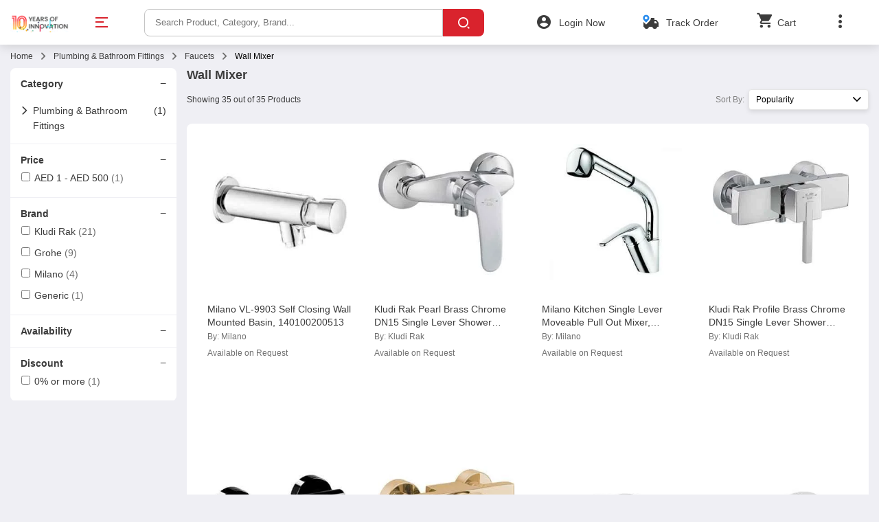

--- FILE ---
content_type: text/html; charset=utf-8
request_url: https://www.moglix.ae/plumbing-bathroom-fittings/faucets/wall-mixer/1003131200
body_size: 318469
content:

      <!DOCTYPE html><html lang="en-AE"><head>
    <!--- PWA Related configs & metas -->
    <meta charset="utf-8">
    <meta http-equiv="x-ua-compatible" content="ie=edge">
    <!-- <meta name="viewport" content="width=device-width, initial-scale=1, user-scalable=no"> -->
    <meta name="copyright" content="© 2017 Moglix.ae.">
    <meta name="Author" content="Moglix.ae">
    <meta name="Created By" content="Moglix.ae">
    <meta http-equiv="Content-Type" content="text/html; charset=utf-8">
    <!-- <meta http-equiv="content-language" content="en" /> -->
    <meta name="msvalidate.01" content="87CB1389FBF8BFACC48814311296A163">
    <meta name="viewport" content="user-scalable=no, width=device-width">
    <meta http-equiv="ScreenOrientation" content="autoRotate:disabled">
    <meta name="theme-color" content="#d9232d">
    <meta name="apple-mobile-web-app-status-bar-style" content="#ffffff">
    <meta name="theme-color" content="#ffffff">
    <meta name="theme-color" content="#1976d2">
    <meta name="viewport" content="width=device-width, initial-scale=1, maximum-scale=1">
    <meta name="theme-color" content="#1976d2">
    <meta name="og:locale" content="en_ae">
    <base href="/">
    <meta name="environment" content="development">
    <link rel="icon" type="image/x-icon" href="assets/img/favicon-con.png">
    <link rel="manifest" href="manifest.webmanifest" crossorigin="use-credentials">

    <!-- INSERT DYNAMIC FONT PRELOAD AFTER SSR BUILD HERE -->

    
            
    <link rel="preload" href="https://cdn.moglix.com/uae/prod/desktop/bundles/styles.efde8677adddac23dcbd.css" as="style" onload="this.onload=null;this.rel='stylesheet'">
    <noscript><link rel="stylesheet" href="https://cdn.moglix.com/uae/prod/desktop/bundles/styles.efde8677adddac23dcbd.css"></noscript>
    
            <!-- INSERT DYNAMIC CSS PRELOAD DURING BUILD HERE -->

    <!-- INSERT DYNAMIC IMAGES PRELOAD DURING SSR SERVE HERE -->
      <link rel="preload" as="image" href="/assets/img/moglix_logo_red@3x.png">
        <link rel="preload" as="image" href="assets/img/deliver-location.svg">
        <link rel="preload" as="image" href="https://cdn.moglix.com/assets/img/home_card.webp">
        <link rel="preload" as="image" href="https://cdn.moglix.com/assets/img/home_card.webp">
        <link rel="preload" as="image" href="https://cdn.moglix.com/assets/img/home_card.webp">
        <link rel="preload" as="image" href="https://cdn.moglix.com/assets/img/home_card.webp">
        <link rel="preload" as="image" href="https://cdn.moglix.com/assets/img/home_card.webp">
        <link rel="preload" as="image" href="https://cdn.moglix.com/assets/img/home_card.webp">
        <link rel="preload" as="image" href="https://cdn.moglix.com/assets/img/home_card.webp">
        <link rel="preload" as="image" href="https://cdn.moglix.com/assets/img/home_card.webp">
        
      

<link rel="stylesheet" href="https://cdn.moglix.com/uae/prod/desktop/bundles/styles.efde8677adddac23dcbd.css"><style data-ng-transition="ssr-pwa"></style><style data-ng-transition="ssr-pwa">.f-10{font-size:10px}.success-text{color:var(--slimy-green)}.error-txt{color:var(--primary)}.fontBold{font-weight:700}.desktop-container{width:100%;max-width:1500px;margin:0 auto;padding:10px 0 0}.cursor{cursor:pointer!important}footer{font-size:14px}footer.card-30{background:var(--white);padding-bottom:0}footer b{display:block}#footerContainer h1,.other-links{font-size:10px}.other-links{text-align:center}.other-links li{padding:0;display:inline-block}.subscription-content{width:100%;padding:0 3%}.scroll_top{position:fixed;right:10px;opacity:1;bottom:40px;visibility:visible;background:#222;width:30px;height:30px;text-align:center;transition:all .5s ease-in-out;line-height:30px;z-index:33;color:#fff;font-size:16px;border-radius:50%}.scroll_top.opacityzero{opacity:0;visibility:hidden;z-index:-1;transition:all .5s ease-in-out}.block{display:block}.open .screen-view{top:0!important}.desktop-wrapper{margin:0 auto;width:100%}</style><style data-ng-transition="ssr-pwa">.f-10[data-_ngcontent-sc53]{font-size:10px}.success-text[data-_ngcontent-sc53]{color:var(--slimy-green)}.error-txt[data-_ngcontent-sc53]{color:var(--primary)}.fontBold[data-_ngcontent-sc53]{font-weight:700}.desktop-container[data-_ngcontent-sc53]{width:100%;max-width:1500px;margin:0 auto;padding:10px 0 0}.cursor[data-_ngcontent-sc53]{cursor:pointer!important}header.inner-pages[data-_ngcontent-sc53]{box-shadow:0 2px 15px rgba(0,0,0,.15);position:fixed;top:0;z-index:30;left:0;right:0}header[data-_ngcontent-sc53]   .main-header[data-_ngcontent-sc53]{background:var(--white)}header.lowzindex[data-_ngcontent-sc53]{z-index:2}.varientzindex[data-_ngcontent-sc53]{z-index:2!important}</style><style data-ng-transition="ssr-pwa">.bottom-options[data-_ngcontent-sc55]   .content-box[data-_ngcontent-sc55]{transition:all .25s ease-in-out}.bottom-options[data-_ngcontent-sc55]   .content-box[data-_ngcontent-sc55]   .container-head-sec[data-_ngcontent-sc55]:after{content:"";clear:both;width:100%;float:none;height:0;margin:0;padding:0;display:block}.bottom-options[data-_ngcontent-sc55]   .content-box[data-_ngcontent-sc55]   .container-head-sec[data-_ngcontent-sc55]   i[data-_ngcontent-sc55]{float:right;font-size:17px}.bottom-options[data-_ngcontent-sc55]   .content-box[data-_ngcontent-sc55]   .container-head-sec[data-_ngcontent-sc55]   .txt[data-_ngcontent-sc55]{float:left;width:calc(100% - 20px)}#bottom-options-rfq.open[data-_ngcontent-sc55]   .content-box.mintCreamBg[data-_ngcontent-sc55]{-ms-overflow-style:none;scrollbar-width:none}#bottom-options-rfq.open[data-_ngcontent-sc55]   .content-box.mintCreamBg[data-_ngcontent-sc55]::-webkit-scrollbar{display:none}.f-10[data-_ngcontent-sc55]{font-size:10px}.success-text[data-_ngcontent-sc55]{color:var(--slimy-green)}.error-txt[data-_ngcontent-sc55]{color:var(--primary)}.fontBold[data-_ngcontent-sc55]{font-weight:700}.desktop-container[data-_ngcontent-sc55]{width:100%;max-width:1500px;margin:0 auto;padding:10px 0 0}.cursor[data-_ngcontent-sc55]{cursor:pointer!important}#bottom-options-rfq[data-_ngcontent-sc55]   .overlay[data-_ngcontent-sc55]{z-index:106}#bottom-options-rfq.open[data-_ngcontent-sc55]   .content-box[data-_ngcontent-sc55]{padding-bottom:0!important;max-height:80%!important;z-index:107}#bottom-options-rfq.open[data-_ngcontent-sc55]   .content-box.mintCreamBg[data-_ngcontent-sc55]{max-height:54%!important}.bottom-options[data-_ngcontent-sc55]   .overlay-bg[data-_ngcontent-sc55]{z-index:13;top:120%}.bottom-options[data-_ngcontent-sc55]   .overlay[data-_ngcontent-sc55]{z-index:10}.bottom-options[data-_ngcontent-sc55]   .content-box[data-_ngcontent-sc55]{position:fixed;bottom:-100%;left:0;background:var(--white);z-index:14;width:100%;max-height:70%;overflow:auto;z-index:108;border-radius:20px 20px 0 0}.bottom-options[data-_ngcontent-sc55]   .content-box[data-_ngcontent-sc55]   li[data-_ngcontent-sc55]{padding:10px 0;font-size:16px}.bottom-options[data-_ngcontent-sc55]   .content-box[data-_ngcontent-sc55]   .container-head-sec[data-_ngcontent-sc55]{margin-bottom:10px}.bottom-options[data-_ngcontent-sc55]   .content-box[data-_ngcontent-sc55]   .container-head-sec[data-_ngcontent-sc55]   .txt[data-_ngcontent-sc55]{font-size:16px;font-weight:700;line-height:21px}.bottom-options[data-_ngcontent-sc55]   .content-box[data-_ngcontent-sc55]   .container-head-sec[data-_ngcontent-sc55]   .txt[data-_ngcontent-sc55]   span[data-_ngcontent-sc55]{display:block;font-size:12px;font-weight:400;padding-top:5px}.bottom-options.open[data-_ngcontent-sc55]   .overlay[data-_ngcontent-sc55]{z-index:10;top:120%}.bottom-options.open[data-_ngcontent-sc55]   .overlay-bg[data-_ngcontent-sc55]{top:0}.bottom-options.open[data-_ngcontent-sc55]   .content-box[data-_ngcontent-sc55]{bottom:0;padding:0;border-radius:20px 20px 0 0;max-height:70%!important}.close-popup[data-_ngcontent-sc55]   .bottom-options[data-_ngcontent-sc55]   .overlay[data-_ngcontent-sc55]{top:0}.close-popup[data-_ngcontent-sc55]   .bottom-options[data-_ngcontent-sc55]   .content-box[data-_ngcontent-sc55]{bottom:0}.roundedBox[data-_ngcontent-sc55]{border-radius:16px}.verifyPopup[data-_ngcontent-sc55]{padding:0!important;z-index:108!important}.show[data-_ngcontent-sc55]   .overlay-bg[data-_ngcontent-sc55]{position:fixed;top:0;left:0;background:rgba(0,0,0,.2);width:100vw;height:100%;z-index:100}.show[data-_ngcontent-sc55]   .bottom-options[data-_ngcontent-sc55]   .content-box[data-_ngcontent-sc55]{bottom:0;border-radius:0}.modalClass[data-_ngcontent-sc55]   .bottom-options[data-_ngcontent-sc55]   .content-box[data-_ngcontent-sc55]{max-height:82%}.showVideoOverlay[data-_ngcontent-sc55]   .bottom-options[data-_ngcontent-sc55]   .content-box[data-_ngcontent-sc55]{height:100%;width:100vw;max-height:100%;background-color:rgba(0,0,0,.85)}.showVideoOverlay[data-_ngcontent-sc55]     iframe{width:80%;height:80%;position:fixed;left:50%;top:50%;z-index:14;transform:translateY(-50%) translateX(-50%)}.heightFull[data-_ngcontent-sc55]   .bottom-options[data-_ngcontent-sc55]   .content-box[data-_ngcontent-sc55]{height:100%;max-height:100%}</style><style data-ng-transition="ssr-pwa">.gloabl_loader[data-_ngcontent-sc56]   svg[data-_ngcontent-sc56]{width:80px;position:absolute;left:50%;top:50%;transform:translate(-50%,-50%)}.gloabl_loader[data-_ngcontent-sc56]   .outer[data-_ngcontent-sc56]{fill:transparent;stroke:#fff;stroke-width:5px;stroke-dasharray:150;stroke-dashoffset:0;transform-origin:center;animation:draw 4s infinite}.gloabl_loader[data-_ngcontent-sc56]   .inner[data-_ngcontent-sc56]{fill:#fff;transform-origin:center}@keyframes draw{0%{transform:scale(1);stroke-dashoffset:0}50%{opacity:.8;transform:scale(.8);stroke-dashoffset:1000}to{transform:scale(1);stroke-dashoffset:0}}</style><style data-ng-transition="ssr-pwa">.f-10[data-_ngcontent-sc57]{font-size:10px}.success-text[data-_ngcontent-sc57]{color:var(--slimy-green)}.error-txt[data-_ngcontent-sc57]{color:var(--primary)}.fontBold[data-_ngcontent-sc57]{font-weight:700}.desktop-container[data-_ngcontent-sc57]{width:100%;max-width:1500px;margin:0 auto;padding:10px 0 0}.cursor[data-_ngcontent-sc57]{cursor:pointer!important}.toast-message[data-_ngcontent-sc57]{text-align:center;position:fixed;top:70px;left:50%;transform:translate(-50%);width:-moz-fit-content;width:fit-content;color:#fff;z-index:150;margin:auto}.toast-message[data-_ngcontent-sc57] > div[data-_ngcontent-sc57]{background:var(--onyx-black);padding:10px;margin-bottom:5px;width:100%;border-radius:8px}</style><style data-ng-transition="ssr-pwa">@charset "UTF-8";.card-head[data-_ngcontent-sc166]:after, .view-products[data-_ngcontent-sc166]   li[data-_ngcontent-sc166]:after{content:"";clear:both;width:100%;float:none;height:0;margin:0;padding:0;display:block}  .slpLayout1 .bsrowslp{-ms-overflow-style:none;scrollbar-width:none}  .slpLayout1 .bsrowslp::-webkit-scrollbar{display:none}.f-10[data-_ngcontent-sc166]{font-size:10px}.success-text[data-_ngcontent-sc166]{color:var(--slimy-green)}.error-txt[data-_ngcontent-sc166]{color:var(--primary)}.fontBold[data-_ngcontent-sc166]{font-weight:700}.desktop-container[data-_ngcontent-sc166]{width:100%;max-width:1500px;margin:0 auto;padding:10px 0 0}.cursor[data-_ngcontent-sc166]{cursor:pointer!important}.bscategory[data-_ngcontent-sc166]{background:#fff;border-radius:8px}.bscategory[data-_ngcontent-sc166]   .bscatwrap[data-_ngcontent-sc166]{padding:15px 15px 0}.bscategory[data-_ngcontent-sc166]   .bscatwrap[data-_ngcontent-sc166]   .slp-heading[data-_ngcontent-sc166]{padding:5px 10px 5px 0}.bsrowslp[data-_ngcontent-sc166]{margin:0 -15px;display:flex;flex-wrap:nowrap;overflow:scroll}.bsrowslp[data-_ngcontent-sc166]   .bs_item[data-_ngcontent-sc166]{min-width:252px;width:20%;padding:20px 30px;position:relative;float:left}.bsrowslp[data-_ngcontent-sc166]   .bs_item[data-_ngcontent-sc166]   .bs_item_img[data-_ngcontent-sc166]   a[data-_ngcontent-sc166]{display:block;margin:0}.bsrowslp[data-_ngcontent-sc166]   .bs_item[data-_ngcontent-sc166]   .bs_item_img[data-_ngcontent-sc166]   img[data-_ngcontent-sc166]{max-width:100%;display:block;margin:0}.bsrowslp[data-_ngcontent-sc166]   .bs_item[data-_ngcontent-sc166]   .bs_item_desc[data-_ngcontent-sc166]{min-height:100px}.bsrowslp[data-_ngcontent-sc166]   .bs_item[data-_ngcontent-sc166]   .bs_item_desc[data-_ngcontent-sc166]   h3[data-_ngcontent-sc166]{font-size:14px;line-height:18px;font-weight:400;padding-bottom:5px}.bsrowslp[data-_ngcontent-sc166]   .bs_item[data-_ngcontent-sc166]   .bs_item_desc[data-_ngcontent-sc166]   .safetysh_price[data-_ngcontent-sc166]{color:#2b2b2b;font-weight:600;font-size:20px;padding:10px 0}.bsrowslp[data-_ngcontent-sc166]   .bs_item[data-_ngcontent-sc166]   .bs_item_desc[data-_ngcontent-sc166]   .safetysh_discount[data-_ngcontent-sc166]{display:block;color:var(--slimy-green);font-size:12px;font-weight:600;margin-bottom:1px}.bsrowslp[data-_ngcontent-sc166]   .bs_item[data-_ngcontent-sc166]   .bs_item_desc[data-_ngcontent-sc166]   .safetysh_discount[data-_ngcontent-sc166]   span[data-_ngcontent-sc166]{text-decoration:line-through;color:var(--silver);font-weight:400;display:inline-block}.bsrowslp[data-_ngcontent-sc166]   .bs_item[data-_ngcontent-sc166]   .bs_item_desc[data-_ngcontent-sc166]   .brandname[data-_ngcontent-sc166]{color:var(--silver);font-size:10px;line-height:14px}.shopbycol[data-_ngcontent-sc166]{float:left;width:50%;padding:0 5px;margin-bottom:10px}.shopbywrap[data-_ngcontent-sc166]{padding:20px;border-radius:8px;background:var(--white);box-shadow:0 3px 6px rgba(0,0,0,.16);min-height:385px}.shopbyimgwrap[data-_ngcontent-sc166]{height:200px}.shopbyimgwrap[data-_ngcontent-sc166]   img[data-_ngcontent-sc166]{max-width:100%;height:100%;border-radius:8px}.safetyshopbywrap[data-_ngcontent-sc166]{background:#fff;padding:15px;box-shadow:0 3px 6px rgba(0,0,0,.16)}h2.slp-heading[data-_ngcontent-sc166]{font-size:14px;text-transform:uppercase}.displayCategoryName[data-_ngcontent-sc166]{font-size:16px}[_nghost-sc166]{display:block}.translateCategory[_nghost-sc166]{transition-timing-function:ease-in-out;transition:all .5s;margin-top:0}[_nghost-sc166]   .slide-up[data-_ngcontent-sc166]{transform:translateY(0)}[_nghost-sc166]   .filter-wrapper[data-_ngcontent-sc166]{position:fixed;bottom:0;z-index:5;left:0;width:100%;box-shadow:1px -3px 8px #cecece;background:#fff}[_nghost-sc166]   .filter-wrapper.slide-up[data-_ngcontent-sc166]{bottom:0}[_nghost-sc166]   .filter-wrapper[data-_ngcontent-sc166]   button[data-_ngcontent-sc166]{width:50%;height:54px;border:none;background:transparent;float:left;font-size:16px;font-weight:500;text-align:center}[_nghost-sc166]   .filter-wrapper[data-_ngcontent-sc166]   button[data-_ngcontent-sc166]   i[data-_ngcontent-sc166]{padding-right:10px}.view-products[data-_ngcontent-sc166]{padding-bottom:0}.view-products[data-_ngcontent-sc166]   li[data-_ngcontent-sc166]{padding:10px;position:relative;background:#fff;margin-bottom:2px}.view-products[data-_ngcontent-sc166]   li[data-_ngcontent-sc166]   .product-img[data-_ngcontent-sc166]   img[data-_ngcontent-sc166]{max-width:100%;max-height:100%}.view-products[data-_ngcontent-sc166]   li[data-_ngcontent-sc166]   .description-txt[data-_ngcontent-sc166]{font-size:14px;margin-bottom:4px;line-height:20px}.view-products[data-_ngcontent-sc166]   li[data-_ngcontent-sc166]   .request-text[data-_ngcontent-sc166]{font-weight:700;font-size:16px;color:var(--black);margin-top:5px}.view-products[data-_ngcontent-sc166]   li[data-_ngcontent-sc166]:last-child{border-bottom:none!important}.view-products.list[data-_ngcontent-sc166]   li[data-_ngcontent-sc166]{width:100%;border-bottom:1px solid var(--platinum)}.view-products.list[data-_ngcontent-sc166]   li[data-_ngcontent-sc166]   a[data-_ngcontent-sc166]{display:block}.view-products.list[data-_ngcontent-sc166]   li[data-_ngcontent-sc166]   .product-img[data-_ngcontent-sc166]{width:84px;height:84px;float:left}.view-products.list[data-_ngcontent-sc166]   li[data-_ngcontent-sc166]   .product-description[data-_ngcontent-sc166]{float:right;width:75%;width:calc(100% - 104px)}.productTags[data-_ngcontent-sc166]{position:absolute;width:70px;top:10px;left:0}.productTags[data-_ngcontent-sc166]   img[data-_ngcontent-sc166]{max-width:100%}.card-head[data-_ngcontent-sc166]{border-bottom:1px solid #e6e6e6}.card-head[data-_ngcontent-sc166]   .icon-grid-view[data-_ngcontent-sc166], .card-head[data-_ngcontent-sc166]   .icon-list-view[data-_ngcontent-sc166]{font-size:21px;margin-top:11px}.price[data-_ngcontent-sc166]   .after-discount[data-_ngcontent-sc166]{font-weight:700;font-size:20px;display:block;margin:5px 0}.price[data-_ngcontent-sc166]   .before-discount[data-_ngcontent-sc166]{text-decoration:line-through;opacity:.5;margin:0 6px 0 0}.price[data-_ngcontent-sc166]   .discount[data-_ngcontent-sc166]{color:var(--slimy-green);font-weight:700}.seller[data-_ngcontent-sc166]{margin-top:10px}.seller[data-_ngcontent-sc166]   span[data-_ngcontent-sc166]{color:#9e9d9d}.icon-grid-view[data-_ngcontent-sc166], .icon-list-view[data-_ngcontent-sc166]{font-size:21px;line-height:30px}.reviewRatingWrap[data-_ngcontent-sc166]{padding-bottom:8px}.reviewRatingWrap[data-_ngcontent-sc166]   .reviewRating[data-_ngcontent-sc166]{background:#458d00;color:#fff;border-radius:3px;padding:4px;font-size:10px;font-weight:500;margin-right:5px}.reviewRatingWrap[data-_ngcontent-sc166]   .reviewRating[data-_ngcontent-sc166]   img[data-_ngcontent-sc166]{width:10px}.reviewRatingWrap[data-_ngcontent-sc166]   .ratingCount[data-_ngcontent-sc166]{color:silver;font-size:10px;font-weight:500}.quickLinksSection[data-_ngcontent-sc166]{border-radius:4px;opacity:1;padding:15px;background:#f2f2f2}.quickLinksSection[data-_ngcontent-sc166]   .heading-3[data-_ngcontent-sc166]{border-bottom:1px solid #ddd;margin-bottom:10px}.quickLinksSection[data-_ngcontent-sc166]   .innerBrandSection[data-_ngcontent-sc166]{box-shadow:0 3px 6px rgba(0,0,0,.10196078431372549);border-radius:4px;background:var(--white);padding:15px 30px;margin:0 15px}.quickLinksSection[data-_ngcontent-sc166]   h4[data-_ngcontent-sc166]{font-size:16px;font-weight:700;line-height:19px;padding-bottom:18px}.quickLinksSection[data-_ngcontent-sc166]   .quickLinkList[data-_ngcontent-sc166]{color:#3c3c3c;border:1px solid #fff;background:#fff;padding:8px;border-radius:6px;display:inline-block;margin:0 10px 10px 0;width:auto;font-size:14px}  .bread-crumb{padding:10px 15px!important}.bread-head[data-_ngcontent-sc166]{padding:0 50px 15px}.bread-head[data-_ngcontent-sc166]   li[data-_ngcontent-sc166]{list-style:none;display:inline;margin-right:10px;cursor:pointer}.bread-head[data-_ngcontent-sc166]   li[data-_ngcontent-sc166]:hover{color:var(--blue)}.bread-head[data-_ngcontent-sc166]   li[data-_ngcontent-sc166]:not(:last-child):after{content:"";font-family:icomooon_pwa!important;font-weight:bolder;font-size:8px!important;margin-left:10px;margin-right:0}.visibility[data-_ngcontent-sc166]{visibility:hidden;display:none}  .slpLayout1.splnewpage .safetyshoebannersrow{background:url(/assets/img/slpbg-l1.svg) no-repeat top;background-size:100% auto;margin-top:-55px;padding-top:55px}  .slpLayout1.splnewpage .safetyban{padding:20px 10px 0;margin-bottom:15px}  .slpLayout1.splnewpage .safetyban p{line-height:26px;font-size:14px;margin-bottom:20px}  .slpLayout1.splnewpage .safetyban h2{font-size:16px;line-height:36px;font-weight:600;margin-bottom:10px}  .slpLayout1.splnewpage .safetyban ul{padding-left:0}  .slpLayout1.splnewpage .safetyban ul li{display:inline-block;vertical-align:top;margin:0 10px 15px 0}  .slpLayout1.splnewpage .safetyban ul li:last-child{margin-right:0}  .slpLayout1.splnewpage .safetyban ul li a{display:block;color:#000;font-size:14px;padding:10px;background:#fff;border-radius:4px}  .slpLayout1.splnewpage .safetyban ul li .viewall{border-radius:3px;text-align:center;padding:10px;font-size:14px;font-weight:500;color:var(--white);background:var(--primary);text-transform:uppercase}  .slpLayout1 .safetyshopbywrap{background:var(--white);border-radius:8px;margin:15px;padding:15px;box-shadow:0 3px 6px rgba(0,0,0,.16)}  .slpLayout1 .safetyshopbywrap ul.brandslogo{list-style:none;padding-left:0;margin:0 -10px}  .slpLayout1 .safetyshopbywrap ul.brandslogo li{float:left;padding:10px;width:20%;margin:0}  .slpLayout1 .safetyshopbywrap ul.brandslogo li img{border:1px solid var(--ghost-white);border-radius:8px;width:100%;max-height:100%}  .slpLayout1 .bscategory{background:var(--white);margin:20px 15px;border-radius:8px}  .slpLayout1 .bscategory .bscatwrap{padding:15px 15px 0}  .slpLayout1 .bscategory .bscatwrap .slp-heading{padding:5px 10px 5px 0}  .slpLayout1 .viewallbs{color:var(--primary);border:1px solid var(--primary);border-radius:2px;text-transform:uppercase;font-size:10px;position:absolute;right:0;display:inline-block;height:25px;line-height:25px;top:0;padding:0 10px}  .slpLayout1 .bsrowslp{margin:0 -15px;display:flex;flex-wrap:nowrap;overflow:scroll}  .slpLayout1 .bsrowslp .bs_item{min-width:252px;width:20%;padding:20px 30px;position:relative;float:left}  .slpLayout1 .bsrowslp .bs_item .bs_item_img a{display:block;margin:0}  .slpLayout1 .bsrowslp .bs_item .bs_item_img img{max-width:100%;display:block;margin:0}  .slpLayout1 .bsrowslp .bs_item .bs_item_desc{min-height:100px}  .slpLayout1 .bsrowslp .bs_item .bs_item_desc h3{font-size:14px;line-height:18px;font-weight:400;padding-bottom:5px}  .slpLayout1 .bsrowslp .bs_item .bs_item_desc .safetysh_price{color:#2b2b2b;font-weight:600;font-size:20px;padding:10px 0}  .slpLayout1 .bsrowslp .bs_item .bs_item_desc .safetysh_discount{display:block;color:var(--slimy-green);font-size:12px;font-weight:600;margin-bottom:1px}  .slpLayout1 .bsrowslp .bs_item .bs_item_desc .safetysh_discount span{text-decoration:line-through;color:var(--silver);font-weight:400;display:inline-block}  .slpLayout1 .bsrowslp .bs_item .bs_item_desc .brandname{color:var(--silver);font-size:10px;line-height:14px}  .slpLayout1 .safetysh_sect1{background:url(/assets/img/slp-cover-shopby1.png);background-repeat:repeat;background-size:cover;border-radius:8px;padding:15px;margin-top:15px}  .slpLayout1 .safetysh_sect1 .safetysh-shopby{background-size:cover}  .slpLayout1 .safetysh_sect1 .safetysh-shopby .slp-heading:before{width:57px}  .slpLayout1 .shopbyrow{margin:0 -5px;display:flex;justify-content:space-between}  .slpLayout1 .shopbycol{float:left;min-width:23%;border-radius:8px;margin-bottom:10px;margin-right:2%}  .slpLayout1 .shopbywrap{padding:20px;border-radius:8px;background:#fff;box-shadow:0 3px 6px rgba(0,0,0,.16);min-height:385px}  .slpLayout1 .shopbywrap h3{font-size:16px;line-height:18px;font-weight:500;margin-bottom:6px;font-weight:600;color:#2a2a2a;padding:0;text-transform:uppercase}  .slpLayout1 .shopbywrap .shopbyimgwrap{height:200px;border-radius:8px}  .slpLayout1 .shopbywrap .shopbyimgwrap img{max-width:100%;height:100%;border-radius:8px}  .slpLayout1 .shopbywrap ul{list-style:none;padding-left:0;margin-top:10px;margin-bottom:0}  .slpLayout1 .shopbywrap ul li{font-size:12px;margin-bottom:5px}  .slpLayout1 .shopbywrap ul li a{color:#3d6ac4!important;display:block;font-size:14px;padding-bottom:5px;text-decoration:underline!important}  .slpLayout1 .safetyblogrow .bs_item{width:25%;padding-bottom:0}  .slpLayout1 .safetyblogrow .bs_item img{background:#ccc}  .slpLayout1 .safetyblogrow .bs_item h3{color:#2a2a2a;font-size:13px;font-weight:400;line-height:17px;margin-top:10px}  .slpLayout1 .safetyblogrow .bs_item h3 span{display:block}  .slpLayout1 .safetyblog{background:#fff;box-shadow:0 3px 6px rgba(0,0,0,.16);padding:15px 0;position:relative}  .slpLayout1 .safetyblog .safetyblogrow{padding:0 5px}  .slpLayout1 .safetyblog .safetysh-bsrow .slp-heading{padding:0 10px 5px}  .slpLayout1 .safetyblog .safetysh-bsrow .slp-heading:before{left:10px}  .slpLayout1 .safetyblog .safetysh-bsrow .bs_item{width:33.33%;float:left;padding:0 5px}  .slpLayout1 .safetyblog .safetysh-bsrow .bs_item .bs_item_img a{display:block}  .slpLayout1 .safetyblog .safetysh-bsrow .bs_item .bs_item_img a img{width:100%}  .slpLayout1 .safetyblog .safetysh-bsrow .bs_item .bs_item_desc h3{margin:0;padding:0;font-size:12px;line-height:15px}  .slpLayout2.splnewpage{background:url(/assets/img/slpbg-l2.svg) no-repeat top;background-size:100% auto;margin-top:-55px;padding-top:55px}  .slpLayout2.splnewpage .safetyban{padding:20px 10px 0;margin-bottom:15px}  .slpLayout2.splnewpage .safetyban p{line-height:26px;font-size:14px;margin-bottom:20px}  .slpLayout2.splnewpage .safetyban h2{font-size:16px;font-weight:600;margin-bottom:10px}  .slpLayout2.splnewpage .safetyban ul{padding-left:0}  .slpLayout2.splnewpage .safetyban ul li{display:inline-block;vertical-align:top;margin:0 10px 15px 0}  .slpLayout2.splnewpage .safetyban ul li:last-child{margin-right:0}  .slpLayout2.splnewpage .safetyban ul li a{display:block;color:#000;font-size:14px;padding:10px;background:#fff;border-radius:4px}  .slpLayout2.splnewpage .safetyban .viewall{border-radius:3px;text-align:center;padding:10px;font-size:14px;font-weight:500;color:var(--white);background:var(--primary);text-transform:uppercase}  .slpLayout2.splnewpage .safetysh-shopby{border-radius:8px;background:url(/assets/img/shopby-l2-banner.png) no-repeat 50%;padding:20px;background-size:cover}  .slpLayout2.splnewpage .safetysh-shopby .slp-heading{color:var(--white)}  .slpLayout2.splnewpage .safetysh-shopby .shopbyrow{margin:0 -5px;display:flex;justify-content:space-between}  .slpLayout2.splnewpage .safetysh-shopby .shopbyrow .shopbycol{float:left;min-width:23%;border-radius:8px;margin-bottom:10px;margin-right:2%}  .slpLayout2.splnewpage .safetysh-shopby .shopbyrow .shopbycol .shopbywrap{padding:20px;border-radius:8px;background:#fff;box-shadow:0 3px 6px rgba(0,0,0,.16);min-height:385px}  .slpLayout2.splnewpage .safetysh-shopby .shopbyrow .shopbycol .shopbywrap h3{font-size:16px;line-height:18px;margin-bottom:6px;font-weight:600;color:#2a2a2a;padding:0;text-transform:uppercase}  .slpLayout2.splnewpage .safetysh-shopby .shopbyrow .shopbycol .shopbywrap .shopbyimgwrap{height:200px;border-radius:8px}  .slpLayout2.splnewpage .safetysh-shopby .shopbyrow .shopbycol .shopbywrap .shopbyimgwrap img{max-width:100%;height:100%;border-radius:8px}  .slpLayout2.splnewpage .safetysh-shopby .shopbyrow .shopbycol .shopbywrap ul li{padding-bottom:5px!important}  .slpLayout2.splnewpage .safetysh-shopby .shopbyrow .shopbycol .shopbywrap ul li a{font-size:14px}  .slpLayout2.splnewpage .view-catTxt{text-align:center;padding:10px 0}  .slpLayout2.splnewpage .view-catTxt a{color:#2f6a8d;font-size:14px;font-weight:800;cursor:pointer}  .slpLayout2.splnewpage .view-catTxt i{color:#2f6a8d;padding-left:5px}  .slpLayout2.splnewpage .sub-categoryRow{margin-bottom:30px;background:#fff;padding:15px;box-shadow:0 3px 6px rgba(0,0,0,.16);border-radius:8px}  .slpLayout2.splnewpage .sub-categoryRow .outerBlock{width:12%!important;float:left;padding:10px}  .slpLayout2.splnewpage .sub-categoryRow .subCatBlock{border:1px solid var(--ghost-white);border-radius:8px;background:#fff;min-height:175px;padding:10px;margin-bottom:10px}  .slpLayout2.splnewpage .sub-categoryRow .subCatBlock a{display:block}  .slpLayout2.splnewpage .sub-categoryRow .subCatBlock p{font-size:12px;text-align:center}  .slpLayout2.splnewpage .sub-categoryRow .subCatBlock img{width:100%;border-radius:2px;padding:8px 10px}  .slpLayout2.splnewpage .safetyshopbywrap{background:var(--white);margin-bottom:30px;border-radius:8px}  .slpLayout2.splnewpage .safetyshopbywrap .brandslogo{margin:0 -10px}  .slpLayout2.splnewpage .safetyshopbywrap .brandslogo li{min-height:70px;float:left;padding:10px;width:20%;margin:0}  .slpLayout2.splnewpage .safetyshopbywrap .brandslogo li img{border:1px solid var(--ghost-white);border-radius:8px;width:100%;max-height:100%}  .slpLayout2.splnewpage .safetyshopbywrap .brandslogo li a{display:block;background:#fff}  .slpLayout2.splnewpage .bscategory{margin-bottom:30px;border-radius:8px}  .slpLayout2.splnewpage .bsrowslp{margin:0 -15px;display:flex;flex-wrap:nowrap;overflow:scroll}  .slpLayout2.splnewpage .bsrowslp .bs_item{min-width:252px;width:20%;padding:20px 30px;position:relative;float:left}  .slpLayout2.splnewpage .bsrowslp .bs_item .bs_item_img a{display:block;margin:0}  .slpLayout2.splnewpage .bsrowslp .bs_item .bs_item_img img{max-width:100%;display:block;margin:0}  .slpLayout2.splnewpage .bsrowslp .bs_item .bs_item_desc{min-height:100px}  .slpLayout2.splnewpage .bsrowslp .bs_item .bs_item_desc h3{font-size:14px;line-height:18px;font-weight:400;padding-bottom:5px}  .slpLayout2.splnewpage .bsrowslp .bs_item .bs_item_desc .safetysh_price{color:#2b2b2b;font-weight:600;font-size:20px;padding:10px 0}  .slpLayout2.splnewpage .bsrowslp .bs_item .bs_item_desc .safetysh_discount{display:block;color:var(--slimy-green);font-size:12px;font-weight:600;margin-bottom:1px}  .slpLayout2.splnewpage .bsrowslp .bs_item .bs_item_desc .safetysh_discount span{text-decoration:line-through;color:var(--silver);font-weight:400;display:inline-block}  .slpLayout2.splnewpage .bsrowslp .bs_item .bs_item_desc .brandname{color:var(--silver);font-size:10px;line-height:14px}  .slpLayout2.splnewpage .shopbyrow .shopbycol ul{list-style:none;padding-left:0;margin-top:10px;margin-bottom:0}  .slpLayout2.splnewpage .shopbyrow .shopbycol ul li a{color:#3d6ac4!important;display:block;padding-bottom:5px;font-size:14px;text-decoration:underline!important}  .bscategory{background:#fff}  .bscategory .bscatwrap{padding:15px 15px 0}  .bscategory .bscatwrap .slp-heading{padding:5px 10px 5px 0}  .bsrow{border-top:1px solid hsla(0,0%,63.5%,.5);margin:0 -15px;display:flex;flex-wrap:wrap}  .bsrow .bs_item{width:20%;padding:10px;position:relative;float:left}  .bsrow .bs_item:before{bottom:0;left:0;right:0;content:"";position:absolute;height:1px;background:hsla(0,0%,63.5%,.5)}  .bsrow .bs_item:nth-child(odd):after{bottom:0;top:0;right:0;content:"";position:absolute;width:1px;background:hsla(0,0%,63.5%,.5)}  .bsrow .bs_item .bs_item_img a{display:block;margin:0}  .bsrow .bs_item .bs_item_img img{max-width:100%;display:block;margin:0}  .bsrow .bs_item .bs_item_desc{min-height:100px}  .bsrow .bs_item .bs_item_desc h3{font-size:14px;font-weight:400;padding-bottom:5px}  .bsrow .bs_item .bs_item_desc .safetysh_price{color:#2b2b2b;font-weight:500;font-size:15px;margin-bottom:5px}  .bsrow .bs_item .bs_item_desc .safetysh_discount{display:block;color:var(--slimy-green);font-size:12px;font-weight:500;margin-bottom:1px}  .bsrow .bs_item .bs_item_desc .safetysh_discount span{text-decoration:line-through;color:rgba(43,43,43,.5);font-weight:400;margin-right:10px;display:inline-block}  .bsrow .bs_item .bs_item_desc .brandname{color:rgba(43,43,43,.5)}  .bsrow .bs_item .bs_item_desc .brandname span{color:#2b2b2b}  .viewallbs{color:var(--primary);border:1px solid var(--primary);border-radius:2px;text-transform:uppercase;font-size:10px;position:absolute;right:0;display:inline-block;height:25px;line-height:25px;top:0;padding:0 10px}  .shopbycol{float:left;width:50%;padding:0 5px;margin-bottom:10px}  .shopbywrap{padding:12px 10px;border-radius:3px;background:#fff;box-shadow:0 3px 6px rgba(0,0,0,.16);min-height:295px}  .shopbyimgwrap{height:151px}  .shopbyimgwrap img{max-width:100%;height:100%}  .safetyshopbywrap{background:#fff;padding:15px;box-shadow:0 3px 6px rgba(0,0,0,.16)}  h2.slp-heading{font-size:16px;text-transform:uppercase}  .slp-heading{position:relative;font-size:20px;color:#2a2a2a;font-weight:700;padding-bottom:5px;margin-bottom:15px}.common_table[data-_ngcontent-sc166]   td[data-_ngcontent-sc166], .common_table[data-_ngcontent-sc166]   th[data-_ngcontent-sc166]{font-size:12px;font-weight:400;text-align:left;border-bottom:1px solid var(--platinum);padding:5px}.safetyban[data-_ngcontent-sc166]   .slp-heading[data-_ngcontent-sc166]{text-transform:uppercase;font-size:20px!important}.recent-article-container[data-_ngcontent-sc166]{padding:0}.category-section-blk[data-_ngcontent-sc166]{margin:15px}.category-section-blk[data-_ngcontent-sc166]   .category-list[data-_ngcontent-sc166]{background:#c6dcf9;padding:15px;border-radius:8px}.promo-container[data-_ngcontent-sc166]{margin-top:10px}.fixed-btm-app-prmo[data-_ngcontent-sc166]{position:fixed;bottom:0;width:100%;z-index:9}  .safetyshshopbytype{margin:20px 15px}  .ndd-height-adjust{margin-top:132px}</style><style data-ng-transition="ssr-pwa">.desktop-container[data-_ngcontent-sc58]{width:100%;max-width:1500px;margin:0 auto;padding:0}.desktop-overlay[data-_ngcontent-sc58]{position:fixed;background:rgba(0,0,0,.5);z-index:5;left:0;right:0;height:100%}.desktop-footer-container[data-_ngcontent-sc58]{background:var(--white);padding:25px 0 0;margin-top:1px}.desktop-footer-container[data-_ngcontent-sc58]   .desktop-footer-section[data-_ngcontent-sc58]{margin:auto;padding:0 15px 40px;display:flex}.desktop-footer-container[data-_ngcontent-sc58]   .desktop-footer-section[data-_ngcontent-sc58]   .benifit-conatiner[data-_ngcontent-sc58]{padding:15px 25px 0 15px;width:20%;position:relative}.desktop-footer-container[data-_ngcontent-sc58]   .desktop-footer-section[data-_ngcontent-sc58]   .benifit-conatiner[data-_ngcontent-sc58]:first-child:before{border:none}.desktop-footer-container[data-_ngcontent-sc58]   .desktop-footer-section[data-_ngcontent-sc58]   .benifit-conatiner[data-_ngcontent-sc58]:before{content:"";border-right:1px solid var(--ghost-white);width:20px;position:absolute;top:32px;margin-left:-35px;height:85px;display:block}.desktop-footer-container[data-_ngcontent-sc58]   .desktop-footer-section[data-_ngcontent-sc58]   .benifit-conatiner[data-_ngcontent-sc58]:last-child{padding-right:0}.desktop-footer-container[data-_ngcontent-sc58]   .desktop-footer-section[data-_ngcontent-sc58]   .benifit-conatiner[data-_ngcontent-sc58]   .benifit-icon[data-_ngcontent-sc58]{padding-bottom:20px;width:30px}.desktop-footer-container[data-_ngcontent-sc58]   .desktop-footer-section[data-_ngcontent-sc58]   .benifit-conatiner[data-_ngcontent-sc58]   .benifit-icon[data-_ngcontent-sc58]   i[data-_ngcontent-sc58]{font-size:28px}.desktop-footer-container[data-_ngcontent-sc58]   .desktop-footer-section[data-_ngcontent-sc58]   .benifit-conatiner[data-_ngcontent-sc58]   .benifit-icon[data-_ngcontent-sc58]   img[data-_ngcontent-sc58]{width:100%;height:28px}.desktop-footer-container[data-_ngcontent-sc58]   .desktop-footer-section[data-_ngcontent-sc58]   .benifit-conatiner[data-_ngcontent-sc58]   .benifit-heading[data-_ngcontent-sc58]{font-size:14px;font-weight:600}.desktop-footer-container[data-_ngcontent-sc58]   .desktop-footer-section[data-_ngcontent-sc58]   .benifit-conatiner[data-_ngcontent-sc58]   .benifit-subText[data-_ngcontent-sc58]{padding-top:5px;font-size:12px;line-height:16px;color:var(--dark-gray)}.desktop-footer-container[data-_ngcontent-sc58]   .desktop-footer-section[data-_ngcontent-sc58]   .benifit-conatiner[data-_ngcontent-sc58]   .benifit-subText[data-_ngcontent-sc58]   a[data-_ngcontent-sc58]{color:var(--dark-gray)}.desktop-footer-container[data-_ngcontent-sc58]   .desktop-footer-section[data-_ngcontent-sc58]   .benifit-conatiner[data-_ngcontent-sc58]   .benifit-subText[data-_ngcontent-sc58]   .whatsapp-call-sec[data-_ngcontent-sc58]{display:flex;align-items:center;color:var(--dark-gray)}.desktop-footer-container[data-_ngcontent-sc58]   .desktop-footer-section[data-_ngcontent-sc58]   .benifit-conatiner[data-_ngcontent-sc58]   .benifit-subText[data-_ngcontent-sc58]   .whatsapp-call-sec[data-_ngcontent-sc58]   img[data-_ngcontent-sc58]{width:18px;margin-right:5px}.desktop-footer-container[data-_ngcontent-sc58]   .about-container[data-_ngcontent-sc58]{border-top:1px solid var(--platinum)}.desktop-footer-container[data-_ngcontent-sc58]   .about-container[data-_ngcontent-sc58]   .about-section[data-_ngcontent-sc58]{padding:0 15px;margin:auto}.desktop-footer-container[data-_ngcontent-sc58]   .about-container[data-_ngcontent-sc58]   .about-section[data-_ngcontent-sc58]   .moglix-inner-section[data-_ngcontent-sc58]{padding:40px 0;display:flex}.desktop-footer-container[data-_ngcontent-sc58]   .about-container[data-_ngcontent-sc58]   .about-section[data-_ngcontent-sc58]   .moglix-inner-section[data-_ngcontent-sc58]   .moglix-about-info[data-_ngcontent-sc58]{width:20%;padding:0 15px}.desktop-footer-container[data-_ngcontent-sc58]   .about-container[data-_ngcontent-sc58]   .about-section[data-_ngcontent-sc58]   .moglix-inner-section[data-_ngcontent-sc58]   .moglix-about-info[data-_ngcontent-sc58]   .about-heading[data-_ngcontent-sc58]{font-size:14px;font-weight:600;padding-bottom:15px}.desktop-footer-container[data-_ngcontent-sc58]   .about-container[data-_ngcontent-sc58]   .about-section[data-_ngcontent-sc58]   .moglix-inner-section[data-_ngcontent-sc58]   .moglix-about-info[data-_ngcontent-sc58]   .about-list[data-_ngcontent-sc58]   li[data-_ngcontent-sc58]{padding-bottom:5px}.desktop-footer-container[data-_ngcontent-sc58]   .about-container[data-_ngcontent-sc58]   .about-section[data-_ngcontent-sc58]   .moglix-inner-section[data-_ngcontent-sc58]   .moglix-about-info[data-_ngcontent-sc58]   .about-list[data-_ngcontent-sc58]   li[data-_ngcontent-sc58]   a[data-_ngcontent-sc58]:hover{font-size:12px;color:var(--bleu-de-france);cursor:pointer}.desktop-footer-container[data-_ngcontent-sc58]   .about-container[data-_ngcontent-sc58]   .about-section[data-_ngcontent-sc58]   .social-media-conatiner[data-_ngcontent-sc58]{display:flex;padding-bottom:40px}.desktop-footer-container[data-_ngcontent-sc58]   .about-container[data-_ngcontent-sc58]   .about-section[data-_ngcontent-sc58]   .social-media-conatiner[data-_ngcontent-sc58]   .social-media-section[data-_ngcontent-sc58]{padding:0 15px;width:50%}.desktop-footer-container[data-_ngcontent-sc58]   .about-container[data-_ngcontent-sc58]   .about-section[data-_ngcontent-sc58]   .social-media-conatiner[data-_ngcontent-sc58]   .social-media-section[data-_ngcontent-sc58]   .app-promotion[data-_ngcontent-sc58]{display:flex}.desktop-footer-container[data-_ngcontent-sc58]   .about-container[data-_ngcontent-sc58]   .about-section[data-_ngcontent-sc58]   .social-media-conatiner[data-_ngcontent-sc58]   .social-media-section[data-_ngcontent-sc58]   .app-promotion[data-_ngcontent-sc58]   a[data-_ngcontent-sc58]{padding-right:15px}.desktop-footer-container[data-_ngcontent-sc58]   .about-container[data-_ngcontent-sc58]   .about-section[data-_ngcontent-sc58]   .social-media-conatiner[data-_ngcontent-sc58]   .social-media-section[data-_ngcontent-sc58]   .app-promotion[data-_ngcontent-sc58]   a[data-_ngcontent-sc58]:last-child{padding-right:0}.desktop-footer-container[data-_ngcontent-sc58]   .about-container[data-_ngcontent-sc58]   .about-section[data-_ngcontent-sc58]   .social-media-conatiner[data-_ngcontent-sc58]   .social-media-section[data-_ngcontent-sc58]   .social-icons[data-_ngcontent-sc58]{text-align:right}.desktop-footer-container[data-_ngcontent-sc58]   .about-container[data-_ngcontent-sc58]   .about-section[data-_ngcontent-sc58]   .social-media-conatiner[data-_ngcontent-sc58]   .social-media-section[data-_ngcontent-sc58]   .social-icons[data-_ngcontent-sc58]   ul[data-_ngcontent-sc58]   li[data-_ngcontent-sc58]{padding-right:10px;display:inline}.desktop-footer-container[data-_ngcontent-sc58]   .about-container[data-_ngcontent-sc58]   .about-section[data-_ngcontent-sc58]   .social-media-conatiner[data-_ngcontent-sc58]   .social-media-section[data-_ngcontent-sc58]   .social-icons[data-_ngcontent-sc58]   ul[data-_ngcontent-sc58]   li[data-_ngcontent-sc58]   a[data-_ngcontent-sc58]{font-size:32px}.desktop-footer-container[data-_ngcontent-sc58]   .about-container[data-_ngcontent-sc58]   .about-section[data-_ngcontent-sc58]   .social-media-conatiner[data-_ngcontent-sc58]   .social-media-section[data-_ngcontent-sc58]   .social-icons[data-_ngcontent-sc58]   ul[data-_ngcontent-sc58]   li[data-_ngcontent-sc58]   a.icon-facebook[data-_ngcontent-sc58]{color:var(--facebook)}.desktop-footer-container[data-_ngcontent-sc58]   .about-container[data-_ngcontent-sc58]   .about-section[data-_ngcontent-sc58]   .social-media-conatiner[data-_ngcontent-sc58]   .social-media-section[data-_ngcontent-sc58]   .social-icons[data-_ngcontent-sc58]   ul[data-_ngcontent-sc58]   li[data-_ngcontent-sc58]   a.icon-youtube[data-_ngcontent-sc58]{color:var(--youtube)}.desktop-footer-container[data-_ngcontent-sc58]   .about-container[data-_ngcontent-sc58]   .about-section[data-_ngcontent-sc58]   .social-media-conatiner[data-_ngcontent-sc58]   .social-media-section[data-_ngcontent-sc58]   .social-icons[data-_ngcontent-sc58]   ul[data-_ngcontent-sc58]   li[data-_ngcontent-sc58]   a.icon-linkedin[data-_ngcontent-sc58]{color:var(linkedin)}.desktop-footer-container[data-_ngcontent-sc58]   .about-container[data-_ngcontent-sc58]   .about-section[data-_ngcontent-sc58]   .social-media-conatiner[data-_ngcontent-sc58]   .social-media-section[data-_ngcontent-sc58]   .social-icons[data-_ngcontent-sc58]   ul[data-_ngcontent-sc58]   li[data-_ngcontent-sc58]   a.icon-twitter[data-_ngcontent-sc58]{color:var(--twiter)}.desktop-footer-container[data-_ngcontent-sc58]   .about-container[data-_ngcontent-sc58]   .about-section[data-_ngcontent-sc58]   .social-media-conatiner[data-_ngcontent-sc58]   .social-media-section[data-_ngcontent-sc58]   .social-icons[data-_ngcontent-sc58]   ul[data-_ngcontent-sc58]   li[data-_ngcontent-sc58]   a.icon-blog[data-_ngcontent-sc58]{color:var(--blog)}.desktop-footer-container[data-_ngcontent-sc58]   .about-container[data-_ngcontent-sc58]   .about-section[data-_ngcontent-sc58]   .social-media-conatiner[data-_ngcontent-sc58]   .social-media-section[data-_ngcontent-sc58]   .social-icons[data-_ngcontent-sc58]   ul[data-_ngcontent-sc58]   li[data-_ngcontent-sc58]   a.icon-instagram[data-_ngcontent-sc58]{background-image:var(--instagram);color:transparent;-webkit-background-clip:text;background-clip:text}.desktop-footer-container[data-_ngcontent-sc58]   .about-container[data-_ngcontent-sc58]   .about-section[data-_ngcontent-sc58]   .social-media-conatiner[data-_ngcontent-sc58]   .social-media-section[data-_ngcontent-sc58]   .social-icons[data-_ngcontent-sc58]   ul[data-_ngcontent-sc58]   li[data-_ngcontent-sc58]:last-child{padding-right:0}.desktop-footer-container[data-_ngcontent-sc58]   .about-container[data-_ngcontent-sc58]   .about-section[data-_ngcontent-sc58]   .social-media-conatiner[data-_ngcontent-sc58]   .email-section[data-_ngcontent-sc58]{text-align:center}.desktop-footer-container[data-_ngcontent-sc58]   .about-container[data-_ngcontent-sc58]   .about-section[data-_ngcontent-sc58]   .social-media-conatiner[data-_ngcontent-sc58]   .email-section[data-_ngcontent-sc58]   .email-sec[data-_ngcontent-sc58]{display:flex;align-items:center;justify-content:center}.desktop-footer-container[data-_ngcontent-sc58]   .about-container[data-_ngcontent-sc58]   .about-section[data-_ngcontent-sc58]   .social-media-conatiner[data-_ngcontent-sc58]   .email-section[data-_ngcontent-sc58]   span[data-_ngcontent-sc58]{font-size:14px;display:flex;align-items:center;color:var(--bleu-de-france)}.desktop-footer-container[data-_ngcontent-sc58]   .about-container[data-_ngcontent-sc58]   .about-section[data-_ngcontent-sc58]   .social-media-conatiner[data-_ngcontent-sc58]   .email-section[data-_ngcontent-sc58]   span[data-_ngcontent-sc58]   i[data-_ngcontent-sc58]{font-size:20px;margin-right:5px}.desktop-footer-container[data-_ngcontent-sc58]   .about-container[data-_ngcontent-sc58]   .about-section[data-_ngcontent-sc58]   .social-media-conatiner[data-_ngcontent-sc58]   .email-section[data-_ngcontent-sc58]   p[data-_ngcontent-sc58]{font-size:12px;color:var(--dark-gray);padding-top:5px}.desktop-footer-container[data-_ngcontent-sc58]   .about-container[data-_ngcontent-sc58]   .about-section[data-_ngcontent-sc58]   .social-media-conatiner[data-_ngcontent-sc58]   .email-section-uae[data-_ngcontent-sc58]{text-align:center;width:100%}.desktop-footer-container[data-_ngcontent-sc58]   .about-container[data-_ngcontent-sc58]   .about-section[data-_ngcontent-sc58]   .social-media-conatiner[data-_ngcontent-sc58]   .email-section-uae[data-_ngcontent-sc58]   a[data-_ngcontent-sc58]{display:flex;justify-content:center}.desktop-footer-container[data-_ngcontent-sc58]   .popular-searches[data-_ngcontent-sc58]{border-top:1px solid var(--platinum);padding:40px 0 25px}.desktop-footer-container[data-_ngcontent-sc58]   .popular-searches[data-_ngcontent-sc58]   .popular-search-container[data-_ngcontent-sc58]{margin:auto;padding:0 15px}.desktop-footer-container[data-_ngcontent-sc58]   .popular-searches[data-_ngcontent-sc58]   .popular-search-container[data-_ngcontent-sc58]   .search-heading[data-_ngcontent-sc58]{font-size:16px;font-weight:700;padding:0 15px}.desktop-footer-container[data-_ngcontent-sc58]   .popular-searches[data-_ngcontent-sc58]   .popular-search-container[data-_ngcontent-sc58]   .popular-search-wraper[data-_ngcontent-sc58]{width:50%;padding:15px}.desktop-footer-container[data-_ngcontent-sc58]   .popular-searches[data-_ngcontent-sc58]   .popular-search-container[data-_ngcontent-sc58]   .popular-search-wraper[data-_ngcontent-sc58]   .category-heading[data-_ngcontent-sc58]{font-size:12px;font-weight:600;background:var(--ghost-white);padding:5px;border-radius:4px}.desktop-footer-container[data-_ngcontent-sc58]   .popular-searches[data-_ngcontent-sc58]   .popular-search-container[data-_ngcontent-sc58]   .popular-search-wraper[data-_ngcontent-sc58]   .sub-categories[data-_ngcontent-sc58]{margin-top:12px}.desktop-footer-container[data-_ngcontent-sc58]   .popular-searches[data-_ngcontent-sc58]   .popular-search-container[data-_ngcontent-sc58]   .popular-search-wraper[data-_ngcontent-sc58]   .sub-categories[data-_ngcontent-sc58]   span[data-_ngcontent-sc58]{font-size:12px;line-height:18px;padding:0 8px;margin:5px 0;border-right:1px solid var(--dark-gray)}.desktop-footer-container[data-_ngcontent-sc58]   .popular-searches[data-_ngcontent-sc58]   .popular-search-container[data-_ngcontent-sc58]   .popular-search-wraper[data-_ngcontent-sc58]   .sub-categories[data-_ngcontent-sc58]   span[data-_ngcontent-sc58]:first-child{padding-left:0}.desktop-footer-container[data-_ngcontent-sc58]   .popular-searches[data-_ngcontent-sc58]   .popular-search-container[data-_ngcontent-sc58]   .popular-search-wraper[data-_ngcontent-sc58]   .sub-categories[data-_ngcontent-sc58]   span[data-_ngcontent-sc58]:last-child{border-right:none}.desktop-footer-container[data-_ngcontent-sc58]   .popular-searches[data-_ngcontent-sc58]   .popular-search-container[data-_ngcontent-sc58]   .popular-search-wraper[data-_ngcontent-sc58]   .sub-categories[data-_ngcontent-sc58]   span[data-_ngcontent-sc58]   a[data-_ngcontent-sc58]:hover{color:var(--bleu-de-france)!important}.desktop-footer-container[data-_ngcontent-sc58]   .footer-Note[data-_ngcontent-sc58]{border-top:1px solid var(--platinum);padding:40px 0}.desktop-footer-container[data-_ngcontent-sc58]   .footer-Note[data-_ngcontent-sc58]   .note-container[data-_ngcontent-sc58]{margin:auto;padding:0 30px}.desktop-footer-container[data-_ngcontent-sc58]   .footer-Note[data-_ngcontent-sc58]   .note-container[data-_ngcontent-sc58]   ul[data-_ngcontent-sc58]   li[data-_ngcontent-sc58]{padding-bottom:20px}.desktop-footer-container[data-_ngcontent-sc58]   .footer-Note[data-_ngcontent-sc58]   .note-container[data-_ngcontent-sc58]   ul[data-_ngcontent-sc58]   li[data-_ngcontent-sc58]   p[data-_ngcontent-sc58]{font-size:12px;line-height:18px}.desktop-footer-container[data-_ngcontent-sc58]   .footer-Note[data-_ngcontent-sc58]   .note-container[data-_ngcontent-sc58]   ul[data-_ngcontent-sc58]   li[data-_ngcontent-sc58]   .note-heading[data-_ngcontent-sc58], .desktop-footer-container[data-_ngcontent-sc58]   .footer-Note[data-_ngcontent-sc58]   .note-container[data-_ngcontent-sc58]   ul[data-_ngcontent-sc58]   li[data-_ngcontent-sc58]   .note-subheading[data-_ngcontent-sc58]{font-weight:600;font-size:12px}.desktop-footer-container[data-_ngcontent-sc58]   .footer-Note[data-_ngcontent-sc58]   .note-container[data-_ngcontent-sc58]   ul[data-_ngcontent-sc58]   li[data-_ngcontent-sc58]:last-child{padding-bottom:0}.desktop-footer-container[data-_ngcontent-sc58]   .copy-right[data-_ngcontent-sc58]{background:var(--ghost-white)}.desktop-footer-container[data-_ngcontent-sc58]   .copy-right[data-_ngcontent-sc58]   .copy-right-conatiner[data-_ngcontent-sc58]{margin:auto;display:flex;padding:20px 30px}.desktop-footer-container[data-_ngcontent-sc58]   .copy-right[data-_ngcontent-sc58]   .copy-right-conatiner[data-_ngcontent-sc58]   .copy-right-txt[data-_ngcontent-sc58]   span[data-_ngcontent-sc58]   a[data-_ngcontent-sc58]:hover{color:var(--bleu-de-france)}.desktop-footer-container[data-_ngcontent-sc58]   .copy-right[data-_ngcontent-sc58]   .copy-right-conatiner[data-_ngcontent-sc58]   .reserved-txt[data-_ngcontent-sc58]{margin-left:auto;padding-left:15px}.X-icon[data-_ngcontent-sc58]   img[data-_ngcontent-sc58]{width:32px;height:31px}@media (min-width:768px) and (max-width:992px){.desktop-footer-container[data-_ngcontent-sc58]   .desktop-footer-section[data-_ngcontent-sc58]{flex-wrap:wrap}.desktop-footer-container[data-_ngcontent-sc58]   .desktop-footer-section[data-_ngcontent-sc58]   .benifit-conatiner[data-_ngcontent-sc58]{width:33.33%}}@media (min-width:1680px){.copy-right-conatiner[data-_ngcontent-sc58], .desktop-footer-container[data-_ngcontent-sc58]   .desktop-footer-inner[data-_ngcontent-sc58]{max-width:1680px;margin:0 auto}}</style><meta name="description" content="Shop online for Wall Mixer at best prices now! Moglix is a one stop shop for genuine Wall Mixer in UAE. Cash on delivery, Free shipping available."><meta name="og:title" content="Buy Wall Mixer Online at Best Price in UAE - Moglix.ae"><meta name="og:description" content="Shop online for Wall Mixer at best prices now! Moglix is a one stop shop for genuine Wall Mixer in UAE. Cash on delivery, Free shipping available."><meta name="og:url" content="https://www.moglix.ae/plumbing-bathroom-fittings/faucets/wall-mixer/1003131200"><meta property="og:site_name" content="Moglix.ae"><meta property="og:type" content="website"><meta name="keywords" content="Wall Mixer, Wall Mixer online, buy Wall Mixer, industrial Wall Mixer"><meta name="og:image" content="https://cdn.moglix.com/c/F6dHn9WgYCFe4-medium.jpg"><meta name="robots" content="index,follow"><meta property="twitter:card" content="summary"><meta property="twitter:site" content="@moglix"><meta property="twitter:image:src" content="https://cdn.moglix.com/c/F6dHn9WgYCFe4-medium.jpg"><meta property="twitter:title" content="Buy Wall Mixer Online at Best Price in UAE - Moglix.ae"><meta property="twitter:url" content="https://www.moglix.ae/plumbing-bathroom-fittings/faucets/wall-mixer/1003131200"><meta property="twitter:description" content="Shop online for Wall Mixer at best prices now! Moglix is a one stop shop for genuine Wall Mixer in UAE. Cash on delivery, Free shipping available."><title>Buy Wall Mixer Online at Best Price in UAE - Moglix.ae</title><script data-_ngcontent-sc166="" type="application/ld+json">{"@context":"https://schema.org","@type":"ItemList","numberOfItems":35,"url":"https://www.moglix.ae/plumbing-bathroom-fittings/faucets/wall-mixer/1003131200","name":"Wall Mixer","itemListElement":[{"@type":"ListItem","position":1,"url":"https://www.moglix.ae/milano-vl-9903-self-closing-wall-mounted-basin-140100200513/mp/msn75dq47xnd92","name":"Milano VL-9903 Self Closing Wall Mounted Basin, 140100200513","image":"https://cdn.moglix.com/p/vPKu2qAPv65sN-xxlarge.jpg"},{"@type":"ListItem","position":2,"url":"https://www.moglix.ae/kludi-rak-pearl-brass-chrome-dn15-single-lever-shower-mixer-rak17003/mp/msnvk13yg7l891","name":"Kludi Rak Pearl Brass Chrome DN15 Single Lever Shower Mixer, RAK17003","image":"https://cdn.moglix.com/p/8xiHsvA7Yvmud-xxlarge.jpg"},{"@type":"ListItem","position":3,"url":"https://www.moglix.ae/milano-kitchen-single-lever-moveable-pull-out-mixer-140100300208/mp/msno5wn0pzmr51","name":"Milano Kitchen Single Lever Moveable Pull Out Mixer, 140100300208","image":"https://cdn.moglix.com/p/4BiHbASX29KSF-xxlarge.jpg"},{"@type":"ListItem","position":4,"url":"https://www.moglix.ae/kludi-rak-profile-brass-chrome-dn15-single-lever-shower-mixer-rak14005/mp/msnm9xy8w0vmkj","name":"Kludi Rak Profile Brass Chrome DN15 Single Lever Shower Mixer, RAK14005","image":"https://cdn.moglix.com/p/q9ZK4956FB1i5-xxlarge.jpg"},{"@type":"ListItem","position":5,"url":"https://www.moglix.ae/kludi-rak-prime-brass-black-dn15-single-lever-shower-mixer-rak12008bk1/mp/msn153vy3glyk3","name":"Kludi Rak Prime Brass Black DN15 Single Lever Shower Mixer, RAK12008.BK1","image":"https://cdn.moglix.com/p/OT4snJn2IlnqT-xxlarge.jpg"},{"@type":"ListItem","position":6,"url":"https://www.moglix.ae/kludi-rak-profile-star-brass-rose-gold-dn15-single-lever-shower-mixer-rak14105rg1/mp/msnl5gl03mppk4","name":"Kludi Rak Profile Star Brass Rose Gold DN15 Single Lever Shower Mixer, RAK14105.RG1","image":"https://cdn.moglix.com/p/BHwaTk6nzot3x-xxlarge.jpg"},{"@type":"ListItem","position":7,"url":"https://www.moglix.ae/grohe-eurosmart-1-2-inch-single-lever-shower-mixer-33556003/mp/msno5wn0norr51","name":"Grohe Eurosmart 1/2 inch Single-Lever Shower Mixer, 33556003","image":"https://cdn.moglix.com/p/ZPMlQviSthlzs-xxlarge.jpg"},{"@type":"ListItem","position":8,"url":"https://www.moglix.ae/grohe-eurosmart-18x16cm-chrome-single-lever-bath-shower-mixer-faucet-33300001/mp/msne9j8z81l09d","name":"Grohe Eurosmart 18x16cm Chrome Single Lever Bath & Shower Mixer Faucet, 33300001","image":"https://cdn.moglix.com/p/fW1CCLYLiYteW-xxlarge.jpg"},{"@type":"ListItem","position":9,"url":"https://www.moglix.ae/grohe-eurosmart-silver-single-lever-shower-mixer-32837000/mp/msnpkepdpyoq9g","name":"Grohe Eurosmart Silver Single-Lever Shower Mixer, 32837000","image":"https://cdn.moglix.com/p/Cm3DZefZqFApy-xxlarge.jpg"},{"@type":"ListItem","position":10,"url":"https://www.moglix.ae/grohe-bau-classic-144x105mm-silver-single-lever-shower-mixer-29048000/mp/msnr50n8nzq251","name":"Grohe Bau Classic 144x105mm Silver Single-Lever Shower Mixer, 29048000","image":"https://cdn.moglix.com/p/lTOUMueKv8640-xxlarge.jpg"},{"@type":"ListItem","position":11,"url":"https://www.moglix.ae/grohe-05mm-silver-shower-mixer-3300002/mp/msn8klpzp44r5v","name":"Grohe 0.5mm Silver Shower Mixer, 3300002","image":"https://cdn.moglix.com/p/WIMqpq2fjAj2F-xxlarge.jpg"},{"@type":"ListItem","position":12,"url":"https://www.moglix.ae/grohe-silver-single-lever-shower-mixer-grh-33300002/mp/msnvk1373zvj91","name":"Grohe Silver Single Lever Shower Mixer, GRH-33300002","image":"https://cdn.moglix.com/p/VNIDy8XV2s1Np-xxlarge.jpg"},{"@type":"ListItem","position":13,"url":"https://www.moglix.ae/kludi-rak-prime-brass-gold-dn15-single-lever-shower-mixer-rak12008gd1/mp/msn4k6zl47q8kq","name":"Kludi Rak Prime Brass Gold DN15 Single Lever Shower Mixer, RAK12008.GD1","image":"https://cdn.moglix.com/p/hrTVkZBGSlEMp-xxlarge.jpg"},{"@type":"ListItem","position":14,"url":"https://www.moglix.ae/grohe-eurosmart-silver-shower-mixer-2100876771401/mp/msnl5glmlg8pk4","name":"Grohe Eurosmart Silver Shower Mixer, 2100876771401","image":"https://cdn.moglix.com/p/5gSaBawvOBGzG-xxlarge.jpg"},{"@type":"ListItem","position":15,"url":"https://www.moglix.ae/grohe-eurosmart-3330020f-shower-mixer-18x16x18-cm/mp/msn4k6z1zvq8kq","name":"Grohe Eurosmart 3330020F Shower Mixer, 18x16x18 cm","image":"https://cdn.moglix.com/p/oxKcAeVg0IPzk-xxlarge.jpg"},{"@type":"ListItem","position":16,"url":"https://www.moglix.ae/kludi-rak-passion-brass-gold-dn15-single-lever-shower-mixer-rak13005gd1/mp/msn457mqdvqq9j","name":"Kludi Rak Passion Brass Gold DN15 Single Lever Shower Mixer, RAK13005.GD1","image":"https://cdn.moglix.com/p/aS2unxxD1U4Hg-xxlarge.jpg"},{"@type":"ListItem","position":17,"url":"https://www.moglix.ae/kludi-rak-passion-brass-chrome-dn15-single-lever-shower-mixer-rak13005/mp/msnpkep4gd6d9g","name":"Kludi Rak Passion Brass Chrome DN15 Single Lever Shower Mixer, RAK13005","image":"https://cdn.moglix.com/p/Dl9cKlyiOFYyp-xxlarge.jpg"},{"@type":"ListItem","position":18,"url":"https://www.moglix.ae/milano-vl-9901-self-closing-mounted-basin-140100200512/mp/msnpkepdw07q9g","name":"Milano VL-9901 Self Closing Mounted Basin, 140100200512","image":"https://cdn.moglix.com/p/DXulYBGIfSJib-xxlarge.jpg"},{"@type":"ListItem","position":19,"url":"https://www.moglix.ae/kludi-rak-profile-star-brass-chrome-dn15-single-lever-shower-mixer-rak14105/mp/msnekpq70yzy52","name":"Kludi Rak Profile Star Brass Chrome DN15 Single Lever Shower Mixer, RAK14105","image":"https://cdn.moglix.com/p/mxSnq89JRqkik-xxlarge.jpg"},{"@type":"ListItem","position":20,"url":"https://www.moglix.ae/kludi-rak-swing-brass-chrome-dn15-single-lever-shower-mixer-rak16003/mp/msnv5oo8jy2056","name":"Kludi Rak Swing Brass Chrome DN15 Single Lever Shower Mixer, RAK16003","image":"https://cdn.moglix.com/p/Ii9nHrdWQCagQ-xxlarge.jpg"},{"@type":"ListItem","position":21,"url":"https://www.moglix.ae/wash-basin-mixer-tap-faucet/mp/msnpkep6m3zq9g","name":"Wash Basin Mixer Tap Faucet","image":"https://cdn.moglix.com/p/fqcm2s4ACmGMP-xxlarge.jpg"},{"@type":"ListItem","position":22,"url":"https://www.moglix.ae/kludi-rak-swing-brass-gold-dn15-single-lever-shower-mixer-rak16003gd1/mp/msn8klproz4r5v","name":"Kludi Rak Swing Brass Gold DN15 Single Lever Shower Mixer, RAK16003.GD1","image":"https://cdn.moglix.com/p/aCy9Ys7xn4y5u-xxlarge.jpg"},{"@type":"ListItem","position":23,"url":"https://www.moglix.ae/kludi-rak-swing-brass-black-dn15-single-lever-shower-mixer-rak16003bk1/mp/msne5n802xg0kl","name":"Kludi Rak Swing Brass Black DN15 Single Lever Shower Mixer, RAK16003.BK1","image":"https://cdn.moglix.com/p/izMs85himPMC3-xxlarge.jpg"},{"@type":"ListItem","position":24,"url":"https://www.moglix.ae/kludi-rak-profile-star-brass-gold-dn15-single-lever-shower-mixer-rak14105gd1/mp/msn4k6zl4113kq","name":"Kludi Rak Profile Star Brass Gold DN15 Single Lever Shower Mixer, RAK14105.GD1","image":"https://cdn.moglix.com/p/jCmoBxgnIrgt1-xxlarge.jpg"},{"@type":"ListItem","position":25,"url":"https://www.moglix.ae/kludi-rak-profile-star-brass-black-dn15-single-lever-shower-mixer-rak14105bk1/mp/msne9j804xr09d","name":"Kludi Rak Profile Star Brass Black DN15 Single Lever Shower Mixer, RAK14105.BK1","image":"https://cdn.moglix.com/p/9X0Fjw8fVHwGx-xxlarge.jpg"},{"@type":"ListItem","position":26,"url":"https://www.moglix.ae/milano-kitchen-single-lever-spring-pull-out-mixer-140100300206/mp/msn4k6z1dp28kq","name":"Milano Kitchen Single Lever Spring Pull Out Mixer, 140100300206","image":"https://cdn.moglix.com/p/QrlJZis9NuvOI-xxlarge.jpg"},{"@type":"ListItem","position":27,"url":"https://www.moglix.ae/kludi-rak-passion-brass-black-dn15-single-lever-shower-mixer-rak13005bk1/mp/msnq94pz1egek0","name":"Kludi Rak Passion Brass Black DN15 Single Lever Shower Mixer, RAK13005.BK1","image":"https://cdn.moglix.com/p/wSGlOCrhHgh2B-xxlarge.jpg"},{"@type":"ListItem","position":28,"url":"https://www.moglix.ae/kludi-rak-passion-brass-rose-gold-dn15-single-lever-shower-mixer-rak13005rg1/mp/msnv5oo8jz8v56","name":"Kludi Rak Passion Brass Rose Gold DN15 Single Lever Shower Mixer, RAK13005.RG1","image":"https://cdn.moglix.com/p/bxjZkU6KFwdum-xxlarge.jpg"},{"@type":"ListItem","position":29,"url":"https://www.moglix.ae/kludi-rak-harmony-brass-chrome-dn15-single-lever-shower-mixer-rak15003/mp/msn19z2we0n853","name":"Kludi Rak Harmony Brass Chrome DN15 Single Lever Shower Mixer, RAK15003","image":"https://cdn.moglix.com/p/gd2PoxsoTRfCO-xxlarge.jpg"},{"@type":"ListItem","position":30,"url":"https://www.moglix.ae/kludi-rak-prime-brass-rose-gold-dn15-single-lever-shower-mixer-rak12008rg1/mp/msnnkqgwrnxz9x","name":"Kludi Rak Prime Brass Rose Gold DN15 Single Lever Shower Mixer, RAK12008.RG1","image":"https://cdn.moglix.com/p/epGJ1sqp2bQOe-xxlarge.jpg"},{"@type":"ListItem","position":31,"url":"https://www.moglix.ae/kludi-rak-swing-brass-rose-gold-dn15-single-lever-shower-mixer-rak16003rg1/mp/msne9j804xo09d","name":"Kludi Rak Swing Brass Rose Gold DN15 Single Lever Shower Mixer, RAK16003.RG1","image":"https://cdn.moglix.com/p/u6VFxuRZ6dsC9-xxlarge.jpg"},{"@type":"ListItem","position":32,"url":"https://www.moglix.ae/kludi-rak-polaris-brass-chrome-dn15-single-lever-shower-mixer-rak10003/mp/msnq94pz1e4ek0","name":"Kludi Rak Polaris Brass Chrome DN15 Single Lever Shower Mixer, RAK10003","image":"https://cdn.moglix.com/p/OjbUDqwNGgMQ4-xxlarge.jpg"},{"@type":"ListItem","position":33,"url":"https://www.moglix.ae/kludi-rak-prime-brass-chrome-dn15-single-lever-shower-mixer-rak12008/mp/msne9j804zr09d","name":"Kludi Rak Prime Brass Chrome DN15 Single Lever Shower Mixer, RAK12008","image":"https://cdn.moglix.com/p/UZE6icvw0LcWP-xxlarge.jpg"},{"@type":"ListItem","position":34,"url":"https://www.moglix.ae/grohe-eurodisc-cosmopolitan-70x154mm-silversingle-lever-shower-mixer-33569002/mp/msnl5glmljrpk4","name":"Grohe Eurodisc Cosmopolitan 70x154mm Silver Single Lever Shower Mixer, 33569002","image":"https://cdn.moglix.com/p/Zqeqx7SqRPoNu-xxlarge.jpg"},{"@type":"ListItem","position":35,"url":"https://www.moglix.ae/kludi-rak-project-brass-chrome-dn15-single-lever-shower-mixer-rak11005/mp/msnekpq70y0y52","name":"Kludi Rak Project Brass Chrome DN15 Single Lever Shower Mixer, RAK11005","image":"https://cdn.moglix.com/p/nIc7Wu0ZHK63F-xxlarge.jpg"}]}</script><link data-_ngcontent-sc166="" rel="canonical" href="https://www.moglix.ae/plumbing-bathroom-fittings/faucets/wall-mixer/1003131200"><style data-ng-transition="ssr-pwa">@charset "UTF-8";.bread-head[data-_ngcontent-sc97]{will-change:auto;overflow:auto;white-space:nowrap;scrollbar-width:none}.bread-head[data-_ngcontent-sc97]::-webkit-scrollbar{display:none}.bread-crumb[data-_ngcontent-sc97]{padding:10px 15px}.bread-head[data-_ngcontent-sc97]   li[data-_ngcontent-sc97]{font-weight:400;list-style:none;display:inline;margin-right:10px;cursor:pointer;font-size:12px!important;color:#6f6f6f}.bread-head[data-_ngcontent-sc97]   li[data-_ngcontent-sc97]:last-child{cursor:no-drop}.bread-head[data-_ngcontent-sc97]   li[data-_ngcontent-sc97]:hover{color:#0061d5!important}.bread-head[data-_ngcontent-sc97]   li[data-_ngcontent-sc97]:not(:last-child):after{content:"";font-family:icomooon_pwa!important;font-weight:bolder;font-size:10px!important;margin-left:10px;margin-right:0}.bread-head[data-_ngcontent-sc97]   li[data-_ngcontent-sc97]   .last[data-_ngcontent-sc97]{color:#000!important;pointer-events:none}.bread-head[data-_ngcontent-sc97]   a[data-_ngcontent-sc97]:hover{color:#0061d5!important}</style><style data-ng-transition="ssr-pwa">.safetyban[data-_ngcontent-sc158]{display:flex}.safetyban[data-_ngcontent-sc158]   .slp-heading[data-_ngcontent-sc158]{width:30%;display:flex;align-items:center;justify-content:center}.safetyban[data-_ngcontent-sc158]   .slp-heading[data-_ngcontent-sc158]   p[data-_ngcontent-sc158]{text-transform:uppercase;font-size:58px;line-height:72px;margin-left:5%}.safetyban[data-_ngcontent-sc158]   .slp-details[data-_ngcontent-sc158]{width:70%}</style><script data-_ngcontent-sc97="" type="application/ld+json">{"@context":"https://schema.org","@type":"BreadcrumbList","itemListElement":[{"@type":"ListItem","position":0,"item":{"@id":"https://www.moglix.ae","name":"Home"}},{"@type":"ListItem","position":1,"item":{"@id":"https://www.moglix.ae/plumbing-bathroom-fittings/1003000000","name":"Plumbing & Bathroom Fittings"}},{"@type":"ListItem","position":2,"item":{"@id":"https://www.moglix.ae/plumbing-bathroom-fittings/faucets/1003130000","name":"Faucets"}},{"@type":"ListItem","position":3,"item":{"@id":"https://www.moglix.ae/plumbing-bathroom-fittings/faucets/wall-mixer/1003131200","name":"Wall Mixer"}}]}</script><style data-ng-transition="ssr-pwa">.filter-wrapper[data-_ngcontent-sc150]{box-shadow:-1px 2px 2px rgba(0,0,0,.16)}.f-10[data-_ngcontent-sc150]{font-size:10px}.success-text[data-_ngcontent-sc150]{color:var(--slimy-green)}.error-txt[data-_ngcontent-sc150]{color:var(--primary)}.fontBold[data-_ngcontent-sc150]{font-weight:700}.desktop-container[data-_ngcontent-sc150]{width:100%;max-width:1500px;margin:0 auto;padding:10px 0 0}.cursor[data-_ngcontent-sc150]{cursor:pointer!important}.category-heading-container[data-_ngcontent-sc150]{display:flex;justify-content:space-between;align-items:center}.category-heading-container[data-_ngcontent-sc150]   .category-name[data-_ngcontent-sc150]{font-size:22px}.analytics-graphs-container[data-_ngcontent-sc150]{background:var(--ghost-white);padding:10px;border-radius:8px;width:100%}.analytics-graph[data-_ngcontent-sc150]{width:100%}.analytics-graphs[data-_ngcontent-sc150]{display:flex;justify-content:space-between}.analytics-graphs[data-_ngcontent-sc150] > div[data-_ngcontent-sc150]{width:50%}.leaderboard-center[data-_ngcontent-sc150]{width:100%;display:grid;place-items:center}.list-heading[data-_ngcontent-sc150]{width:100%;padding:7px 10px}.list-heading[data-_ngcontent-sc150]   .list-num[data-_ngcontent-sc150]{font-size:10px}.list-heading[data-_ngcontent-sc150]   .list-name[data-_ngcontent-sc150]{padding:5px 0;font-weight:600;text-transform:capitalize;font-size:16px}.filter-wrapper[data-_ngcontent-sc150]{position:fixed;top:52px;z-index:9;left:0;width:100%;box-shadow:0 12px 16px rgba(69,91,99,.10196078431372549);border-top:1px solid var(--ghost-white);background:var(--white)}.filter-wrapper.translateHeader[data-_ngcontent-sc150]{transform:translateY(60px);transition-timing-function:ease-in-out;transition:all .2s}.filter-wrapper.slide-up[data-_ngcontent-sc150]{bottom:0}.filter-wrapper[data-_ngcontent-sc150]   button[data-_ngcontent-sc150]{width:50%;height:54px;border:none;background:transparent;float:left;font-size:14px;text-align:left;padding:0 12px}.filter-wrapper[data-_ngcontent-sc150]   button[data-_ngcontent-sc150]   .txt[data-_ngcontent-sc150]{display:inline-block;vertical-align:middle;line-height:16px}.filter-wrapper[data-_ngcontent-sc150]   button[data-_ngcontent-sc150]:first-of-type{position:relative}.filter-wrapper[data-_ngcontent-sc150]   button[data-_ngcontent-sc150]:first-of-type:after{content:"";position:absolute;height:25px;border-right:1px solid #ddd;right:0;top:15px}.filter-wrapper[data-_ngcontent-sc150]   button[data-_ngcontent-sc150]   i[data-_ngcontent-sc150]{padding-right:10px;font-size:20px;vertical-align:middle}.filter-wrapper[data-_ngcontent-sc150]   button[data-_ngcontent-sc150]   .filter_count[data-_ngcontent-sc150]{color:#d9232d;background:#f9cece;border-radius:4px;padding:2px 5px;margin-left:10px;font-size:11px;vertical-align:middle}.filter_chips[data-_ngcontent-sc150]{padding:20px 10px;background:var(--white);overflow-x:auto;overflow-y:hidden;white-space:nowrap;width:auto}.filter_chips[data-_ngcontent-sc150]::-webkit-scrollbar{display:none}.filter_chips[data-_ngcontent-sc150]   .filter_chip[data-_ngcontent-sc150]{background:#f1f1f1;border-radius:4px;padding:4px;margin-right:10px;line-height:11px}.filter_chips[data-_ngcontent-sc150]   .filter_chip[data-_ngcontent-sc150] > *[data-_ngcontent-sc150]{vertical-align:middle;display:inline-block}.filter_chips[data-_ngcontent-sc150]   .filter_chip[data-_ngcontent-sc150]   i[data-_ngcontent-sc150]{padding-left:5px}.no-product[data-_ngcontent-sc150]{width:100%;margin:0 auto 20px;max-width:300px}.fixed-btm-app-prmo[data-_ngcontent-sc150]{position:fixed;bottom:0;width:100%;z-index:9}.skeleton-filter-container[data-_ngcontent-sc150]{width:50%;float:left;font-size:12px;text-align:left}.skeleton-filter-container[data-_ngcontent-sc150]   span[data-_ngcontent-sc150]{padding:.1rem 3rem;background:#d7d7d7;background:#f1f1f1;border-radius:6px;position:relative;overflow:hidden}.skeleton-filter-container[data-_ngcontent-sc150]   span[data-_ngcontent-sc150]:before{content:"";position:absolute;width:100%;height:100%;background-image:linear-gradient(90deg,#f1f1f1 0,rgba(0,0,0,.03) 40%,#f1f1f1 100%,#f1f1f1 0);background-size:450px 400px;background-repeat:no-repeat;animation:shimmer 1s linear infinite;-webkit-animation:shimmer 1s linear infinite;top:0;right:0;animation-delay:.4s;-webkit-animation-delay:.4s}@keyframes shimmer{0%{background-position:-450px 0}to{background-position:450px 0}}.titleDescription[data-_ngcontent-sc150]{padding-top:5px;font-size:12px!important}.plp-card-list.pwa-row[data-_ngcontent-sc150]{padding:0!important;margin-bottom:10px}.plp-card-list[data-_ngcontent-sc150]   .plp-card-list-item[data-_ngcontent-sc150]{display:flex;flex-wrap:wrap}.plp-card-list[data-_ngcontent-sc150]   .plp-card-list-item[data-_ngcontent-sc150]   product-card-vertical-grid-large-view[data-_ngcontent-sc150]{width:25%;height:450px}.plp-card-list[data-_ngcontent-sc150]   .plp-card-list-item[data-_ngcontent-sc150]   product-card-vertical-grid-large-view[data-_ngcontent-sc150]     .icon-bin{display:none}.product-listing-section[data-_ngcontent-sc150]{display:flex;justify-content:flex-end;margin-bottom:-10px;flex-grow:1;padding:0 15px}.product-listing-section[data-_ngcontent-sc150]   .col-w-20[data-_ngcontent-sc150]{width:257px;border-radius:8px;scrollbar-width:none;-ms-overflow-style:none}.product-listing-section[data-_ngcontent-sc150]   .col-w-20[data-_ngcontent-sc150]::-webkit-scrollbar{display:none}.product-listing-section[data-_ngcontent-sc150]   .col-w-20[data-_ngcontent-sc150]   .fixbox[data-_ngcontent-sc150]{width:calc(100% - 15px)}.product-listing-section[data-_ngcontent-sc150]     .ngx-pagination{padding-bottom:15px!important}.product-listing-section[data-_ngcontent-sc150]   .col-w-80[data-_ngcontent-sc150]{max-width:calc(100% - 257px);width:calc(100% - 257px)}.product-listing-section[data-_ngcontent-sc150]   .col-w-80[data-_ngcontent-sc150]   .shofing-result-for[data-_ngcontent-sc150]{font-size:18px;text-transform:capitalize}.product-listing-section[data-_ngcontent-sc150]   .col-w-80[data-_ngcontent-sc150]   .prodNum-n-sort[data-_ngcontent-sc150]{display:flex;justify-content:space-between;align-items:center}.product-listing-section[data-_ngcontent-sc150]   .col-w-80[data-_ngcontent-sc150]   .prodNum-n-sort[data-_ngcontent-sc150]   .prod-num[data-_ngcontent-sc150]   p[data-_ngcontent-sc150]   span[data-_ngcontent-sc150]{font-weight:700}.product-listing-section[data-_ngcontent-sc150]   .col-w-80[data-_ngcontent-sc150]   .filterChips[data-_ngcontent-sc150]{display:flex;align-items:center;flex-wrap:wrap}.product-listing-section[data-_ngcontent-sc150]   .col-w-80[data-_ngcontent-sc150]   .filterChips[data-_ngcontent-sc150]   .filChip[data-_ngcontent-sc150]{background-color:var(--white);border-radius:6px;padding:5px;font-size:14px;margin-right:10px;margin-bottom:10px}.product-listing-section[data-_ngcontent-sc150]   .col-w-80[data-_ngcontent-sc150]   .filterChips[data-_ngcontent-sc150]   .filChip[data-_ngcontent-sc150]   span[data-_ngcontent-sc150]{vertical-align:middle;padding-right:8px}.product-listing-section[data-_ngcontent-sc150]   .col-w-80[data-_ngcontent-sc150]   .filterChips[data-_ngcontent-sc150]   .filChip[data-_ngcontent-sc150]   i[data-_ngcontent-sc150]{vertical-align:middle}.product-listing-section[data-_ngcontent-sc150]   .col-w-80[data-_ngcontent-sc150]   .listing-catalog[data-_ngcontent-sc150]{width:100%;background-color:var(--white);border-radius:8px;padding:10px 10px 0}.sort-by-container[data-_ngcontent-sc150]{padding-right:0}.sort-by-container[data-_ngcontent-sc150]   .sort-by-inner-container[data-_ngcontent-sc150]{display:flex;align-items:center;padding:0 25px;position:relative}.sort-by-container[data-_ngcontent-sc150]   .sort-by-inner-container[data-_ngcontent-sc150]:last-child{padding-right:0}.sort-by-container[data-_ngcontent-sc150]   .sort-by-inner-container[data-_ngcontent-sc150]:after{content:"";position:absolute;height:30px;border-right:1px solid #ddd;right:0;top:0}.sort-by-container[data-_ngcontent-sc150]   .sort-by-inner-container[data-_ngcontent-sc150]:last-child:after{content:none}.page-heading[data-_ngcontent-sc150]{font-size:16px}.wishlist-item-container[data-_ngcontent-sc150]   .businessWishlist-item[data-_ngcontent-sc150]{display:flex;flex-wrap:wrap;background:var(--white);border-radius:8px}.wishlist-item-container[data-_ngcontent-sc150]   .businessWishlist-item[data-_ngcontent-sc150]   .wishlist-card[data-_ngcontent-sc150]{border-radius:8px;padding:15px;width:25%;position:relative;min-height:385px}.wishlist-item-container[data-_ngcontent-sc150]   .businessWishlist-item[data-_ngcontent-sc150]   .wishlist-card[data-_ngcontent-sc150]   .card-img[data-_ngcontent-sc150]{text-align:center;padding-bottom:10px}.wishlist-item-container[data-_ngcontent-sc150]   .businessWishlist-item[data-_ngcontent-sc150]   .wishlist-card[data-_ngcontent-sc150]   .card-img[data-_ngcontent-sc150]   img[data-_ngcontent-sc150]{width:200px}.wishlist-item-container[data-_ngcontent-sc150]   .businessWishlist-item[data-_ngcontent-sc150]   .wishlist-card[data-_ngcontent-sc150]   .tag-icon[data-_ngcontent-sc150]{display:flex;align-items:center;position:absolute;top:15px;left:15px;right:15px}.wishlist-item-container[data-_ngcontent-sc150]   .businessWishlist-item[data-_ngcontent-sc150]   .wishlist-card[data-_ngcontent-sc150]   .tag-icon[data-_ngcontent-sc150]   .tag-img[data-_ngcontent-sc150]   img[data-_ngcontent-sc150]{width:80px}.wishlist-item-container[data-_ngcontent-sc150]   .businessWishlist-item[data-_ngcontent-sc150]   .wishlist-card[data-_ngcontent-sc150]   .tag-icon[data-_ngcontent-sc150]   .bin-icon[data-_ngcontent-sc150]{margin-left:auto}.wishlist-item-container[data-_ngcontent-sc150]   .businessWishlist-item[data-_ngcontent-sc150]   .wishlist-card[data-_ngcontent-sc150]   .tag-icon[data-_ngcontent-sc150]   .bin-icon[data-_ngcontent-sc150]   i[data-_ngcontent-sc150]{font-size:16px}.wishlist-item-container[data-_ngcontent-sc150]   .businessWishlist-item[data-_ngcontent-sc150]   .wishlist-card[data-_ngcontent-sc150]   .rating[data-_ngcontent-sc150]{margin-bottom:10px}.wishlist-item-container[data-_ngcontent-sc150]   .businessWishlist-item[data-_ngcontent-sc150]   .wishlist-card[data-_ngcontent-sc150]   .product-desc[data-_ngcontent-sc150]{padding-bottom:8px}.wishlist-item-container[data-_ngcontent-sc150]   .businessWishlist-item[data-_ngcontent-sc150]   .wishlist-card[data-_ngcontent-sc150]   .product-desc[data-_ngcontent-sc150]   .name[data-_ngcontent-sc150]{font-size:14px;line-height:18px}.wishlist-item-container[data-_ngcontent-sc150]   .businessWishlist-item[data-_ngcontent-sc150]   .wishlist-card[data-_ngcontent-sc150]   .brand-name[data-_ngcontent-sc150]{font-size:10px;font-weight:600;color:var(--silver);padding-bottom:8px}.wishlist-item-container[data-_ngcontent-sc150]   .businessWishlist-item[data-_ngcontent-sc150]   .wishlist-card[data-_ngcontent-sc150]   .after-discount-mrp[data-_ngcontent-sc150]{font-size:20px;font-weight:600;padding-bottom:5px}.wishlist-item-container[data-_ngcontent-sc150]   .businessWishlist-item[data-_ngcontent-sc150]   .wishlist-card[data-_ngcontent-sc150]   .price-detail[data-_ngcontent-sc150]{font-size:12px;line-height:14px}.wishlist-item-container[data-_ngcontent-sc150]   .businessWishlist-item[data-_ngcontent-sc150]   .wishlist-card[data-_ngcontent-sc150]   .price-detail[data-_ngcontent-sc150]   .product-mrp[data-_ngcontent-sc150]{color:var(--spanish-gray);margin-right:6px}.wishlist-item-container[data-_ngcontent-sc150]   .businessWishlist-item[data-_ngcontent-sc150]   .wishlist-card[data-_ngcontent-sc150]   .price-detail[data-_ngcontent-sc150]   .discount[data-_ngcontent-sc150]{color:var(--slimy-green);font-weight:600}.wishlist-item-container[data-_ngcontent-sc150]   .businessWishlist-item[data-_ngcontent-sc150]   .wishlist-card[data-_ngcontent-sc150]   .btn-section[data-_ngcontent-sc150], .wishlist-item-container[data-_ngcontent-sc150]   .businessWishlist-item[data-_ngcontent-sc150]   .wishlist-card[data-_ngcontent-sc150]   .product-overview[data-_ngcontent-sc150]{display:none}.wishlist-item-container[data-_ngcontent-sc150]   .businessWishlist-item[data-_ngcontent-sc150]   .wishlist-card[data-_ngcontent-sc150]:hover{box-shadow:0 0 12px 0 rgba(0,0,0,.2);background:var(--white)}.wishlist-item-container[data-_ngcontent-sc150]   .businessWishlist-item[data-_ngcontent-sc150]   .wishlist-card[data-_ngcontent-sc150]:hover   .card-img[data-_ngcontent-sc150]   img[data-_ngcontent-sc150]{width:120px}.wishlist-item-container[data-_ngcontent-sc150]   .businessWishlist-item[data-_ngcontent-sc150]   .wishlist-card[data-_ngcontent-sc150]:hover   .rating[data-_ngcontent-sc150], .wishlist-item-container[data-_ngcontent-sc150]   .businessWishlist-item[data-_ngcontent-sc150]   .wishlist-card[data-_ngcontent-sc150]:hover   .tag-icon[data-_ngcontent-sc150]   .tag-img[data-_ngcontent-sc150]{display:none}.wishlist-item-container[data-_ngcontent-sc150]   .businessWishlist-item[data-_ngcontent-sc150]   .wishlist-card[data-_ngcontent-sc150]:hover   .product-desc[data-_ngcontent-sc150]{color:var(--bleu-de-france)}.wishlist-item-container[data-_ngcontent-sc150]   .businessWishlist-item[data-_ngcontent-sc150]   .wishlist-card[data-_ngcontent-sc150]:hover   .brand-name[data-_ngcontent-sc150]{display:none}.wishlist-item-container[data-_ngcontent-sc150]   .businessWishlist-item[data-_ngcontent-sc150]   .wishlist-card[data-_ngcontent-sc150]:hover   .btn-section[data-_ngcontent-sc150]{display:block;margin:15px 0;display:flex;justify-content:space-between}.wishlist-item-container[data-_ngcontent-sc150]   .businessWishlist-item[data-_ngcontent-sc150]   .wishlist-card[data-_ngcontent-sc150]:hover   .btn-section[data-_ngcontent-sc150]   .cart-btn[data-_ngcontent-sc150]{margin-right:5px;flex:3;display:flex;align-items:center}.wishlist-item-container[data-_ngcontent-sc150]   .businessWishlist-item[data-_ngcontent-sc150]   .wishlist-card[data-_ngcontent-sc150]:hover   .btn-section[data-_ngcontent-sc150]   .cart-btn[data-_ngcontent-sc150]   i[data-_ngcontent-sc150]{font-size:18px;margin-right:10px}.wishlist-item-container[data-_ngcontent-sc150]   .businessWishlist-item[data-_ngcontent-sc150]   .wishlist-card[data-_ngcontent-sc150]:hover   .btn-section[data-_ngcontent-sc150]   .buy-now-btn[data-_ngcontent-sc150]{margin-left:5px;flex:2}.wishlist-item-container[data-_ngcontent-sc150]   .businessWishlist-item[data-_ngcontent-sc150]   .wishlist-card[data-_ngcontent-sc150]:hover   .product-overview[data-_ngcontent-sc150]{display:block}.wishlist-item-container[data-_ngcontent-sc150]   .businessWishlist-item[data-_ngcontent-sc150]   .wishlist-card[data-_ngcontent-sc150]:hover   .product-overview[data-_ngcontent-sc150]   li[data-_ngcontent-sc150]{position:relative;line-height:16px;margin-bottom:5px}.wishlist-item-container[data-_ngcontent-sc150]   .businessWishlist-item[data-_ngcontent-sc150]   .wishlist-card[data-_ngcontent-sc150]:hover   .product-overview[data-_ngcontent-sc150]   li[data-_ngcontent-sc150]   p[data-_ngcontent-sc150]{font-size:12px;color:#7b7b7b;padding-left:15px}.wishlist-item-container[data-_ngcontent-sc150]   .businessWishlist-item[data-_ngcontent-sc150]   .wishlist-card[data-_ngcontent-sc150]:hover   .product-overview[data-_ngcontent-sc150]   li[data-_ngcontent-sc150]:before{content:"";position:absolute;width:9px;height:9px;left:0;top:3px;background:#7b7b7b;border-radius:50%}.gray_txt[data-_ngcontent-sc150]{color:var(--dim-gray);display:block;margin-top:5px}.tooltip-menubar[data-_ngcontent-sc150]{background-color:var(--white);width:15%;border-radius:8px;border:1px solid var(--platinum);padding:8px 0;position:absolute;right:28px;top:32px;margin-top:10px;display:none}.tooltip-menubar[data-_ngcontent-sc150]   .menu-list[data-_ngcontent-sc150]   li[data-_ngcontent-sc150]{padding:10px 0 10px 10px;border-bottom:1px solid var(--ghost-white)}.tooltip-menubar[data-_ngcontent-sc150]   .menu-list[data-_ngcontent-sc150]   li[data-_ngcontent-sc150]   a[data-_ngcontent-sc150]{display:flex}.tooltip-menubar[data-_ngcontent-sc150]   .menu-list[data-_ngcontent-sc150]   li[data-_ngcontent-sc150]   i[data-_ngcontent-sc150]{font-size:20px;margin-right:15px;float:left;line-height:24px}.tooltip-menubar[data-_ngcontent-sc150]   .menu-list[data-_ngcontent-sc150]   li[data-_ngcontent-sc150]   .text[data-_ngcontent-sc150]{font-size:12px;float:left;line-height:20px}.tooltip-menubar[data-_ngcontent-sc150]   .menu-list[data-_ngcontent-sc150]   li[data-_ngcontent-sc150]:last-child{border-bottom:none}.tooltip-menubar[data-_ngcontent-sc150]   .menu-list[data-_ngcontent-sc150]   li.selected[data-_ngcontent-sc150]{background-color:var(--champagne-pink)}.tooltip-menubar[data-_ngcontent-sc150]   .menu-list[data-_ngcontent-sc150]   li.selected[data-_ngcontent-sc150]   a[data-_ngcontent-sc150]{color:var(--primary)}.tooltip-menubar[data-_ngcontent-sc150]:after{content:"";position:absolute;bottom:98%;right:8%;width:10px;height:10px;background:#fff;border-right:1px solid #cad5e0;border-bottom:1px solid #cad5e0;transform:rotate(-133deg)}.sort-by-container[data-_ngcontent-sc150]{position:relative}.dropdown-list[data-_ngcontent-sc150]{background-color:var(--white);width:185px;border-radius:4px;border:1px solid var(--platinum);border-top:none;position:absolute;right:0;top:40px;display:none;box-shadow:0 8px 20px rgba(0,0,0,.1607843137254902);z-index:10}.sort-by-container[data-_ngcontent-sc150]{display:flex;justify-content:end;align-items:center}.sort-by-container[data-_ngcontent-sc150]   .sort-by-txt[data-_ngcontent-sc150]{font-size:12px;color:var(--gray-web)}.sort-by-container[data-_ngcontent-sc150]   .sort-by-btn[data-_ngcontent-sc150]{width:175px;box-shadow:0 3px 6px rgba(0,0,0,.10196078431372549);border:1px solid #e6e6e6;border-radius:4px;height:30px;background-color:var(--white);display:flex;padding:0 10px;align-items:center;justify-content:space-between;cursor:pointer;font-size:12px}.sort-by-container[data-_ngcontent-sc150]   .sort-by-btn[data-_ngcontent-sc150]   i[data-_ngcontent-sc150]{font-size:12px}.sort-by-container[data-_ngcontent-sc150]   .sort-by-btn.select-language[data-_ngcontent-sc150]{width:auto;padding:3px}.sort-by-container[data-_ngcontent-sc150]   .sort-by-btn.select-language[data-_ngcontent-sc150]   img[data-_ngcontent-sc150]{width:20px}.filter-container-skeleton[data-_ngcontent-sc150]{width:80%}.category-section-skeleton[data-_ngcontent-sc150], .filter-container-skeleton[data-_ngcontent-sc150]{height:100%;background:var(--white)}.category-section-skeleton[data-_ngcontent-sc150]   .category-inner-box[data-_ngcontent-sc150]{padding:15px;border-bottom:1px solid var(--platinum)}.category-section-skeleton[data-_ngcontent-sc150]   .category-inner-box[data-_ngcontent-sc150]   .heading-section[data-_ngcontent-sc150]{display:flex;justify-content:space-between;padding-bottom:10px}.category-section-skeleton[data-_ngcontent-sc150]   .category-inner-box[data-_ngcontent-sc150]   .heading-section[data-_ngcontent-sc150]   h3[data-_ngcontent-sc150]{width:135px;height:15px;background:#ddd}.category-section-skeleton[data-_ngcontent-sc150]   .category-inner-box[data-_ngcontent-sc150]   .heading-section[data-_ngcontent-sc150]   i[data-_ngcontent-sc150]{width:15px;height:15px;background:#ddd}.category-section-skeleton[data-_ngcontent-sc150]   .category-inner-box[data-_ngcontent-sc150]   .search-box[data-_ngcontent-sc150]{width:100%;height:30px;background:#ddd;margin-bottom:20px}.category-section-skeleton[data-_ngcontent-sc150]   .category-inner-box[data-_ngcontent-sc150]   .filler-section[data-_ngcontent-sc150]{display:flex;padding-bottom:10px}.category-section-skeleton[data-_ngcontent-sc150]   .category-inner-box[data-_ngcontent-sc150]   .filler-section[data-_ngcontent-sc150]   i[data-_ngcontent-sc150]{width:15px;height:15px;background:#ddd;margin-right:15px}.category-section-skeleton[data-_ngcontent-sc150]   .category-inner-box[data-_ngcontent-sc150]   .filler-section[data-_ngcontent-sc150]   p[data-_ngcontent-sc150]{width:100px;height:15px;background:#ddd}.category-section-skeleton[data-_ngcontent-sc150]   .category-inner-box[data-_ngcontent-sc150]   .filler-section[data-_ngcontent-sc150]:last-child{padding-bottom:0}.category-section-skeleton[data-_ngcontent-sc150]   .category-inner-box[data-_ngcontent-sc150]:last-child{border-bottom:none}.test[data-_ngcontent-sc150]{position:absolute;left:0;top:0;position:fixed;top:60px;left:15px}#scroll-inner-container[data-_ngcontent-sc150]{overflow:auto}.clear-chips[data-_ngcontent-sc150]{margin-bottom:10px}.clear-chips.applied[data-_ngcontent-sc150]{color:var(--primary)}.fix-to-btm[data-_ngcontent-sc150]{position:fixed;bottom:0;max-width:242px}.clear-filter[data-_ngcontent-sc150]{color:var(--primary);font-size:12px;font-weight:600;cursor:pointer}.flex-end[data-_ngcontent-sc150]{justify-content:flex-end}.space-between[data-_ngcontent-sc150]{justify-content:space-between}@media (min-width:1680px) and (max-width:1920px){.plp-card-list-item[data-_ngcontent-sc150]   product-card-vertical-grid-large-view[data-_ngcontent-sc150]{width:20%!important}}  app-search-not-found .search-not-found-container{padding:0!important}.listing-prepaid-promo[data-_ngcontent-sc150]{border:1px solid var(--slimy-green);padding:15px;margin-bottom:15px;width:100%;border-radius:8px;display:flex;background-color:var(--nyanza)}.listing-prepaid-promo[data-_ngcontent-sc150]   .drop-icon[data-_ngcontent-sc150]   i[data-_ngcontent-sc150]{font-size:24px;color:var(--slimy-green)}.listing-prepaid-promo[data-_ngcontent-sc150]   .dropped-price-desc[data-_ngcontent-sc150]{padding-left:10px}.listing-prepaid-promo[data-_ngcontent-sc150]   .dropped-price-desc[data-_ngcontent-sc150]   p[data-_ngcontent-sc150]{font-size:14px;line-height:16px}.listing-prepaid-promo[data-_ngcontent-sc150]   .dropped-price-desc[data-_ngcontent-sc150]   .g-text[data-_ngcontent-sc150]{color:var(--slimy-green);font-size:16px;line-height:20px;font-weight:600;padding-bottom:5px}.listing-prepaid-promo[data-_ngcontent-sc150]   .dropped-price-desc[data-_ngcontent-sc150]   .before-discount[data-_ngcontent-sc150]{text-decoration:line-through}.adjustWidth[data-_ngcontent-sc150]{width:calc(50% - 10px);margin-right:10px}.adjustWidth[data-_ngcontent-sc150]   .analytics-graphs[data-_ngcontent-sc150]{width:100%}.adjustWidth[data-_ngcontent-sc150]   .analytics-graphs[data-_ngcontent-sc150]   .graph[data-_ngcontent-sc150]:first-child{width:0}.adjustWidth[data-_ngcontent-sc150]   .analytics-graphs[data-_ngcontent-sc150]   .graph[data-_ngcontent-sc150]:nth-child(2){width:100%}.adjustWidthVariant2[data-_ngcontent-sc150]{width:calc(50% - 10px);margin-right:10px}.adjustWidthVariant2[data-_ngcontent-sc150]   .analytics-graphs[data-_ngcontent-sc150]{width:100%}.adjustWidthVariant2[data-_ngcontent-sc150]   .analytics-graphs[data-_ngcontent-sc150]   .graph[data-_ngcontent-sc150]:first-child{width:0}.adjustWidthVariant2[data-_ngcontent-sc150]   .analytics-graphs[data-_ngcontent-sc150]   .graph[data-_ngcontent-sc150]:nth-child(2){width:100%}.adjustWidthVariant2[data-_ngcontent-sc150]   .analytics-graphs[data-_ngcontent-sc150]   .graph[data-_ngcontent-sc150]:nth-child(3){width:0!important}.adjustWidthVariant3[data-_ngcontent-sc150]{width:calc(50% - 10px);margin-right:10px}.adjustWidthVariant3[data-_ngcontent-sc150]   .analytics-graphs[data-_ngcontent-sc150], .adjustWidthVariant3[data-_ngcontent-sc150]   .analytics-graphs[data-_ngcontent-sc150]   .graph[data-_ngcontent-sc150]:first-child{width:100%}.video-icon-sec[data-_ngcontent-sc150]{padding:5px 2px!important;margin:0 25px 0 0;position:relative}.video-icon-sec[data-_ngcontent-sc150]   i[data-_ngcontent-sc150]{font-size:24px;cursor:pointer;color:var(--primary)}.video-icon-sec[data-_ngcontent-sc150]:after{content:"";position:absolute;height:30px;border-right:1px solid #ddd;right:-25px;top:0}.eta-outer-container[data-_ngcontent-sc150]{background:var(--white);box-shadow:0 3px 6px rgba(0,0,0,.1019607843);border:1px solid #e6e6e6;border-radius:4px;height:30px;padding:5px 10px 5px 6px;display:flex;align-items:center}</style><style data-ng-transition="ssr-pwa">.open[data-_ngcontent-sc89]{-ms-overflow-style:none;scrollbar-width:none}.open[data-_ngcontent-sc89]::-webkit-scrollbar{display:none}.f-10[data-_ngcontent-sc89]{font-size:10px}.success-text[data-_ngcontent-sc89]{color:var(--slimy-green)}.error-txt[data-_ngcontent-sc89]{color:var(--primary)}.fontBold[data-_ngcontent-sc89]{font-weight:700}.desktop-container[data-_ngcontent-sc89]{width:100%;max-width:1500px;margin:0 auto;padding:10px 0 0}.cursor[data-_ngcontent-sc89]{cursor:pointer!important}.panel-head[data-_ngcontent-sc89]{background:#fff;border-top:1px solid #d4d4d4}.panel-head[data-_ngcontent-sc89]   h3[data-_ngcontent-sc89]{padding:0 0 5px;font-weight:700;display:flex;align-items:center;position:relative}.panel-head[data-_ngcontent-sc89]   h3.rotate-icon[data-_ngcontent-sc89]   .icon-down[data-_ngcontent-sc89]{transform:rotate(180deg)}.panel-head[data-_ngcontent-sc89]   h3[data-_ngcontent-sc89]   .related-icon[data-_ngcontent-sc89]{font-size:20px}.panel-head[data-_ngcontent-sc89]   h3[data-_ngcontent-sc89]   .icon-down[data-_ngcontent-sc89]{position:absolute;right:10px;top:18px}.panel-head[data-_ngcontent-sc89]   .ico-up[data-_ngcontent-sc89]   .iconaccordian[data-_ngcontent-sc89]{transform:rotate(180deg)!important}.panel-head[data-_ngcontent-sc89]   .iconaccordian[data-_ngcontent-sc89]{margin-left:auto}.panel-body[data-_ngcontent-sc89]{padding:0;background:#fff;display:none}.open[data-_ngcontent-sc89]{display:block!important;overflow:auto;max-height:400px}.icon-accordian[data-_ngcontent-sc89]{float:right}.icon-accordian[data-_ngcontent-sc89]   i[data-_ngcontent-sc89]{font-size:14px}.ico-up[data-_ngcontent-sc89]   .icon-accordian[data-_ngcontent-sc89]{transform:rotate(180deg)}.category_links[data-_ngcontent-sc89]{display:flex;flex-wrap:wrap}.category_links[data-_ngcontent-sc89]   .category-link-item[data-_ngcontent-sc89]{width:-moz-fit-content;width:fit-content;margin:15px 10px 0 0;position:relative}.category_links[data-_ngcontent-sc89]   .category-link-item[data-_ngcontent-sc89] > div[data-_ngcontent-sc89]{border-bottom:1px solid #eaeaea;position:relative;padding:7px 0}.category_links[data-_ngcontent-sc89]   .category-link-item[data-_ngcontent-sc89] > div[data-_ngcontent-sc89]:last-child{border:none}.category_links[data-_ngcontent-sc89]   .category-link-item[data-_ngcontent-sc89] > div[data-_ngcontent-sc89]   a[data-_ngcontent-sc89]{color:var(--onyx-black)}.category_links[data-_ngcontent-sc89]   .category-link-item[data-_ngcontent-sc89]   a[data-_ngcontent-sc89]{font-size:14px;display:block}.category_links[data-_ngcontent-sc89]   .category-link-item[data-_ngcontent-sc89]   i[data-_ngcontent-sc89]{position:absolute;top:12px;right:0;font-size:20px;display:none}.category_links[data-_ngcontent-sc89]   .category-link-item[data-_ngcontent-sc89]:hover   a[data-_ngcontent-sc89]{color:var(--blue)}.accordionWrapper[data-_ngcontent-sc89]{padding:30px;background:#fff;float:left;width:80%;box-sizing:border-box;margin:10%;box-shadow:0 1.5em 85px 0 rgba(0,0,0,.2)}.accordionItem[data-_ngcontent-sc89]{float:left;display:block;width:100%;box-sizing:border-box;font-family:Open-sans,Arial,sans-serif}.accordionItemHeading[data-_ngcontent-sc89]{cursor:pointer;margin:0 0 10px;padding:10px;background:#2980b9;color:#fff;width:100%;border-radius:3px;box-sizing:border-box}.close[data-_ngcontent-sc89]   .accordionItemContent[data-_ngcontent-sc89]{height:0;transition:height 1s ease-out;transform:scaleY(0);float:left;display:block}.open[data-_ngcontent-sc89]   .accordionItemContent[data-_ngcontent-sc89]{padding:20px;background-color:#fff;border:1px solid #ddd;width:100%;margin:0 0 10px;display:block;transform:scaleY(1);transform-origin:top;transition:transform .4s ease;box-sizing:border-box}.open[data-_ngcontent-sc89]   .accordionItemHeading[data-_ngcontent-sc89]{margin:0;-webkit-border-top-left-radius:3px;-webkit-border-top-right-radius:3px;-moz-border-radius-topleft:3px;-moz-border-radius-topright:3px;border-top-left-radius:3px;border-top-right-radius:3px;-webkit-border-bottom-right-radius:0;-webkit-border-bottom-left-radius:0;-moz-border-radius-bottomright:0;-moz-border-radius-bottomleft:0;border-bottom-right-radius:0;border-bottom-left-radius:0;background-color:#bdc3c7;color:#7f8c8d}.accordian_footer_panel[data-_ngcontent-sc89]{justify-content:flex-start!important;margin:15px 0;height:-moz-fit-content;height:fit-content;flex-direction:column}.accordian_footer_panel[data-_ngcontent-sc89] > div[data-_ngcontent-sc89]{width:100%;margin-top:15px}.accordian_footer_panel[data-_ngcontent-sc89] > div[data-_ngcontent-sc89]:first-child{margin-top:0}.accordian_footer_panel[data-_ngcontent-sc89] > div[data-_ngcontent-sc89]   .panel-head[data-_ngcontent-sc89]{border-top:none}.accordian_footer_panel[data-_ngcontent-sc89]   .view-all-txt[data-_ngcontent-sc89]{background:var(--white);padding:10px 0;margin:0 2px;border-radius:0 0 4px 4px;display:block;font-size:12px;font-weight:600;color:var(--bleu-de-france);cursor:pointer}</style><style data-ng-transition="ssr-pwa">.f-10[data-_ngcontent-sc165]{font-size:10px}.success-text[data-_ngcontent-sc165]{color:var(--slimy-green)}.error-txt[data-_ngcontent-sc165]{color:var(--primary)}.fontBold[data-_ngcontent-sc165]{font-weight:700}.desktop-container[data-_ngcontent-sc165]{width:100%;max-width:1500px;margin:0 auto;padding:10px 0 0}.cursor[data-_ngcontent-sc165]{cursor:pointer!important}  .category_data{padding:0 15px;background:#f2f2f2;margin:15px!important}  .category_data h2{font-size:16px;padding:15px 0 10px;text-transform:none}  .category_data p{font-size:12px;color:#6f6f6f;line-height:18px}  .category_data p strong{color:#3c3c3c;font-weight:700}  .category_data p a span strong{color:#278bed}  .category_data p span a{color:var(--bleu-de-france)}  .category_data a{color:#278bed}  .category_data li{color:#7b7b7b}  .category_data li:before{content:"> ";color:var(--onyx-black)}  .category_data hr{display:none!important}  .body-bg{background:#fff;margin:0 15px!important}  .body-bg #openCat2{padding:0 10px 15px}.seo-data-box[data-_ngcontent-sc165]{background-color:#fff;padding:15px;margin:0 15px;border-radius:8px}.seo-data-box[data-_ngcontent-sc165]   h2[data-_ngcontent-sc165]{font-size:16px;padding:5px 0 10px}.seo-data-box[data-_ngcontent-sc165]   p[data-_ngcontent-sc165]{font-size:12px;color:#6f6f6f;line-height:18px}.panel-head[data-_ngcontent-sc165]{background:#fff}.panel-head[data-_ngcontent-sc165]   h3[data-_ngcontent-sc165]{font-weight:700;text-transform:capitalize;width:100%;font-size:16px;display:flex;align-items:center;position:relative;padding:0}.panel-head[data-_ngcontent-sc165]   h3[data-_ngcontent-sc165]   .iconaccordian[data-_ngcontent-sc165]{margin-left:auto}.panel-head[data-_ngcontent-sc165]   .ico-up[data-_ngcontent-sc165]   .iconaccordian[data-_ngcontent-sc165]{transform:rotate(180deg)!important}.m_faqHeading[data-_ngcontent-sc165]{padding:25px 0 10px 10px;box-sizing:border-box;font-size:14px}.m_faqQuestion[data-_ngcontent-sc165]{padding:0 15px 10px 25px;font-size:14px;position:relative;line-height:20px}.m_faqQuestion[data-_ngcontent-sc165]   [data-_ngcontent-sc165]:before{content:"Q:";font-size:14px;position:absolute;left:0;font-weight:700}.m_faqAnswer[data-_ngcontent-sc165]{font-size:12px;line-height:20px;position:relative;padding:0 15px 0 25px;color:#6f6f6f}.m_faqAnswer[data-_ngcontent-sc165]:before{content:"A:";font-size:14px;position:absolute;left:0;font-weight:700}#openFaq[data-_ngcontent-sc165]{box-shadow:0 2px 3px rgba(0,0,0,.1);border-radius:4px}#openFaq[data-_ngcontent-sc165]   .openFaq_div[data-_ngcontent-sc165]{margin:0;border-left:1px solid #f1f1f1;border-right:1px solid #f1f1f1;border-bottom:1px solid #f1f1f1;padding:10px}#openFaq[data-_ngcontent-sc165]   .openFaq_div[data-_ngcontent-sc165]:first-child{border-top:1px solid #f1f1f1;border-radius:4px 4px 0 0}#openFaq[data-_ngcontent-sc165]   .openFaq_div[data-_ngcontent-sc165]:last-child{border-radius:0 0 4px 4px}#openCat3[data-_ngcontent-sc165]{background-color:var(--white);padding-bottom:20px}#openCat3[data-_ngcontent-sc165]   hr[data-_ngcontent-sc165]{display:none!important}.btm-tbls[data-_ngcontent-sc165]{display:flex;flex-wrap:wrap;background-color:var(--white);margin:15px;padding:15px}.btm-tbls[data-_ngcontent-sc165]   .btm-tbls-inner[data-_ngcontent-sc165]{width:50%;padding-right:20px}.btm-tbls[data-_ngcontent-sc165]   .btm-tbls-inner[data-_ngcontent-sc165]:last-child{padding-right:0}.faq-panel-heading[data-_ngcontent-sc165]   h3[data-_ngcontent-sc165]{position:static}</style><style data-ng-transition="ssr-pwa">.desktop-container[data-_ngcontent-sc146]{width:100%;max-width:1500px;margin:0 auto;padding:0}.desktop-overlay[data-_ngcontent-sc146]{position:fixed;background:rgba(0,0,0,.5);z-index:5;left:0;right:0;height:100%}.btn[data-_ngcontent-sc146], .continue-btn[data-_ngcontent-sc146]{position:relative;overflow:hidden;transform:translateZ(0)}.btn[data-_ngcontent-sc146]:after, .continue-btn[data-_ngcontent-sc146]:after{content:"";display:block;position:absolute;width:100%;height:100%;top:0;left:0;pointer-events:none;background-image:radial-gradient(circle,#000 10%,transparent 10.01%);background-repeat:no-repeat;background-position:50%;transform:scale(10);opacity:0;transition:transform .3s,opacity .5s}.btn[data-_ngcontent-sc146]:active:after, .continue-btn[data-_ngcontent-sc146]:active:after{transform:scale(0);opacity:.3;transition:0s}.rating[data-_ngcontent-sc146]{position:relative;font-size:10px;height:20px;display:flex;align-items:center;margin-top:5px;margin-bottom:5px}.rating[data-_ngcontent-sc146]   .avgrating[data-_ngcontent-sc146]{display:inline;background-color:var(--slimy-green);padding:3px 5px;color:#fff;border-radius:3px;font-size:10px;margin-right:5px}.rating[data-_ngcontent-sc146]   .avgrating[data-_ngcontent-sc146]   i[data-_ngcontent-sc146]{padding-left:2px;font-size:7px}.rating[data-_ngcontent-sc146]   .count[data-_ngcontent-sc146]{color:#6f6f6f}.rating[data-_ngcontent-sc146]   .ads[data-_ngcontent-sc146]{position:absolute;right:10px;padding:1px 3px;border:1px solid var(--silver);border-radius:4px}.btn[data-_ngcontent-sc146]{color:var(--white);border:0;outline:0;font-weight:600;cursor:pointer}.btn.btn-transparent-red[data-_ngcontent-sc146]{background:transparent;color:var(--primary);text-align:center;box-shadow:none;font-size:14px}.btn.btn-transparent-red.btn-disabled[data-_ngcontent-sc146]{color:#c4c4c4;cursor:auto!important}.btn[data-_ngcontent-sc146]:disabled{background:var(--silver);border-radius:8px!important;cursor:auto!important}.continue-btn[data-_ngcontent-sc146]{background:var(--primary);text-align:center;width:100%;height:45px;font-weight:800}.continue-btn.disabledButton[data-_ngcontent-sc146]{border-color:var(--silver);color:#fff;background:#b6b6b6;cursor:auto!important}.primary-btn[data-_ngcontent-sc146]{font-size:14px}.primary-btn[data-_ngcontent-sc146], .primary-full-btn[data-_ngcontent-sc146]{border-radius:8px;padding:0 15px;height:50px;background:var(--primary)}.primary-full-btn[data-_ngcontent-sc146]{font-size:16px;width:100%}.primary-btn-1[data-_ngcontent-sc146]{border-radius:8px;padding:0 15px;height:50px;background:var(--white);font-size:14px;color:var(--primary)}.secondry-btn[data-_ngcontent-sc146]{background:var(--primary)}.secondry-btn[data-_ngcontent-sc146], .secondry-full-btn[data-_ngcontent-sc146]{border-radius:8px;padding:0 15px;height:40px;font-size:14px}.secondry-full-btn[data-_ngcontent-sc146]{width:100%;color:var(--primary);background:var(--white)}.secondry-btn-1[data-_ngcontent-sc146]{border-radius:8px;padding:0 15px;height:40px;font-size:14px;background:var(--misty-rose);color:var(--primary)}.tertiary-btn[data-_ngcontent-sc146]{border-radius:6px;padding:10px 12px;background:var(--primary);font-size:12px}.tertiary-btn-1[data-_ngcontent-sc146]{border-radius:6px;font-size:12px;padding:5px 15px;height:35px;background:var(--misty-rose);color:var(--primary)}.tertiary-outline-cta[data-_ngcontent-sc146]{background:var(--white);color:var(--primary);border:1px solid var(--primary);font-size:12px;padding:10px 12px;border-radius:6px}.tertiary-outline-cta.tertiary-outline-cta-8[data-_ngcontent-sc146]{padding:8px}.quaternary-btn[data-_ngcontent-sc146]{border-radius:6px;font-size:12px;padding:5px 15px;height:30px;background:var(--primary)}.quaternary-full-btn[data-_ngcontent-sc146]{width:100%}.quaternary-btn-1[data-_ngcontent-sc146], .quaternary-full-btn[data-_ngcontent-sc146]{background:var(--misty-rose)}.quaternary-btn-1[data-_ngcontent-sc146], .quaternary-btn-2[data-_ngcontent-sc146], .quaternary-full-btn[data-_ngcontent-sc146]{border-radius:6px;font-size:12px;padding:5px 15px;height:30px;color:var(--primary)}.quaternary-btn-2[data-_ngcontent-sc146]{background:var(--white)}.quaternary-btn-3[data-_ngcontent-sc146]{border-radius:6px;font-size:12px;padding:5px 15px;height:30px;background:var(--primary);color:var(--white);width:100%}.quinary-btn[data-_ngcontent-sc146]{background:var(--misty-rose);color:var(--primary)}.quinary-btn[data-_ngcontent-sc146], .quinary-btn-1[data-_ngcontent-sc146]{padding:8px 10px;font-size:10px;font-weight:600;border-radius:6px}.quinary-btn-1[data-_ngcontent-sc146]{background:var(--light-black)}.add_cart_btn[data-_ngcontent-sc146]{border:1px solid var(--primary);display:inline-block;border-radius:6px;margin-right:8px;width:35px;text-align:center;vertical-align:middle;line-height:28px}.add_cart_btn[data-_ngcontent-sc146]   i[data-_ngcontent-sc146]{font-size:20px;color:var(--primary);vertical-align:middle}.fixed-bottom-cta[data-_ngcontent-sc146]{position:fixed;bottom:0;left:0;right:0;z-index:13;padding:5px;box-shadow:0 -3px 6px rgba(0,0,0,.1607843137254902);background:var(--ghost-white)}.fixed-bottom-cta[data-_ngcontent-sc146]   .continue-btn[data-_ngcontent-sc146]{width:100%;color:#fff;background-color:#d9232d;border:0;height:50px}.btm-fixed-btns[data-_ngcontent-sc146]{position:absolute;bottom:0;width:100%}.btm-fixed-btns[data-_ngcontent-sc146]   button[data-_ngcontent-sc146]{width:100%!important}.fixed-bottom-cta-items[data-_ngcontent-sc146]{display:flex;align-items:center}.fixed-bottom-cta-items[data-_ngcontent-sc146]   i[data-_ngcontent-sc146]{width:10%;text-align:center;font-size:16px}.fixed-bottom-cta-items[data-_ngcontent-sc146]   button[data-_ngcontent-sc146]{width:90%!important}.default-btn[data-_ngcontent-sc146]{border-radius:8px;padding:0 15px;height:50px;background:var(--blue);font-size:14px}.product-vertical-grid-card[data-_ngcontent-sc146]{background:var(--white);position:relative;border-radius:8px;padding:20px;min-width:250px;width:250px;min-height:450px;margin-bottom:8px}.product-vertical-grid-card[data-_ngcontent-sc146]   .product-card-upper[data-_ngcontent-sc146]{text-align:center;position:relative}.product-vertical-grid-card[data-_ngcontent-sc146]   .product-card-upper[data-_ngcontent-sc146]   .pwa-image[data-_ngcontent-sc146]   img[data-_ngcontent-sc146]{width:198px}.product-vertical-grid-card[data-_ngcontent-sc146]   .product-card-upper[data-_ngcontent-sc146]   .upper-fixed-row[data-_ngcontent-sc146]{position:absolute;top:0;left:0;right:0;display:flex;justify-content:space-between}.product-vertical-grid-card[data-_ngcontent-sc146]   .product-card-upper[data-_ngcontent-sc146]   .upper-fixed-row[data-_ngcontent-sc146]   .tags[data-_ngcontent-sc146]   img[data-_ngcontent-sc146]{max-width:70px}.product-vertical-grid-card[data-_ngcontent-sc146]   .product-card-upper[data-_ngcontent-sc146]   .upper-fixed-row[data-_ngcontent-sc146]   .icon-bin[data-_ngcontent-sc146]{margin-left:auto;font-size:16px;cursor:pointer}.product-vertical-grid-card[data-_ngcontent-sc146]   .product-card-lower[data-_ngcontent-sc146]   .name[data-_ngcontent-sc146]{-webkit-line-clamp:2;display:-webkit-box;-webkit-box-orient:vertical;overflow:hidden;text-overflow:ellipsis;height:2.8em;line-height:1.4em;font-size:14px;color:var(--onyx-black)}.product-vertical-grid-card[data-_ngcontent-sc146]   .product-card-lower[data-_ngcontent-sc146]   .brand[data-_ngcontent-sc146]{margin-top:3px;margin-bottom:10px;text-align:left;font-size:12px;color:#6f6f6f}.product-vertical-grid-card[data-_ngcontent-sc146]   .product-card-lower[data-_ngcontent-sc146]   .prod-price-row[data-_ngcontent-sc146]{margin-bottom:4px}.product-vertical-grid-card[data-_ngcontent-sc146]   .product-card-lower[data-_ngcontent-sc146]   .prod-price-row[data-_ngcontent-sc146]   .prod-mrp[data-_ngcontent-sc146]{color:#6f6f6f;text-decoration:line-through;margin-right:5px}.product-vertical-grid-card[data-_ngcontent-sc146]   .product-card-lower[data-_ngcontent-sc146]   .prod-price-row[data-_ngcontent-sc146]   .prod-discount[data-_ngcontent-sc146]{font-weight:600;color:var(--slimy-green)}.product-vertical-grid-card[data-_ngcontent-sc146]   .product-card-lower[data-_ngcontent-sc146]   .prod-price-row[data-_ngcontent-sc146]   .prod-selling-price[data-_ngcontent-sc146]{margin-top:8px;font-size:18px;color:var(--onyx-black);font-weight:600}.product-vertical-grid-card[data-_ngcontent-sc146]   .product-card-lower[data-_ngcontent-sc146]   .prod-price-row[data-_ngcontent-sc146]   .out-of-stock-text[data-_ngcontent-sc146]{color:var(--dark-gray)}.product-vertical-grid-card[data-_ngcontent-sc146]   .product-card-lower[data-_ngcontent-sc146]   .prod-price-row[data-_ngcontent-sc146]   .out-of-stock-price[data-_ngcontent-sc146]{font-size:14px;font-weight:600;color:var(--dark-gray);margin-top:4px}.product-vertical-grid-card[data-_ngcontent-sc146]   .product-card-lower[data-_ngcontent-sc146]   .coupon-conatiner[data-_ngcontent-sc146]{margin-top:10px;display:flex;align-items:center;color:var(--dim-gray)}.product-vertical-grid-card[data-_ngcontent-sc146]   .product-card-lower[data-_ngcontent-sc146]   .coupon-conatiner[data-_ngcontent-sc146]   i[data-_ngcontent-sc146]{font-size:16px;width:15px;text-align:center}.product-vertical-grid-card[data-_ngcontent-sc146]   .product-card-lower[data-_ngcontent-sc146]   .coupon-conatiner[data-_ngcontent-sc146]   span[data-_ngcontent-sc146]{font-size:12px;line-height:16px;padding-left:5px}.product-vertical-grid-card[data-_ngcontent-sc146]   .product-card-lower[data-_ngcontent-sc146]   .coupon-conatiner.flash-container[data-_ngcontent-sc146]{color:#d15f17}.product-vertical-grid-card[data-_ngcontent-sc146]   .product-card-lower[data-_ngcontent-sc146]   .emi-section[data-_ngcontent-sc146], .product-vertical-grid-card[data-_ngcontent-sc146]   .product-card-lower[data-_ngcontent-sc146]   .get-itBuy[data-_ngcontent-sc146]{display:none}.product-vertical-grid-card[data-_ngcontent-sc146]   .btn-section[data-_ngcontent-sc146]{display:block;margin:15px 0;display:flex;justify-content:space-between}.product-vertical-grid-card[data-_ngcontent-sc146]   .btn-section[data-_ngcontent-sc146]   .cart-btn[data-_ngcontent-sc146]{margin-right:5px;flex:3;background:#278bed;color:var(--white);padding:8px 6px;font-size:10px;font-weight:600}.product-vertical-grid-card[data-_ngcontent-sc146]   .btn-section[data-_ngcontent-sc146]   .cart-btn[data-_ngcontent-sc146]   i[data-_ngcontent-sc146]{font-size:18px;margin-right:4px}.product-vertical-grid-card[data-_ngcontent-sc146]   .btn-section[data-_ngcontent-sc146]   .cart-btn[data-_ngcontent-sc146]   span[data-_ngcontent-sc146]{vertical-align:super}.product-vertical-grid-card[data-_ngcontent-sc146]   .btn-section[data-_ngcontent-sc146]   .buy-now-btn[data-_ngcontent-sc146]{flex:2;background:var(--primary);color:var(--white);text-align:center}.product-vertical-grid-card[data-_ngcontent-sc146]   .btn-section[data-_ngcontent-sc146]   button[data-_ngcontent-sc146]{padding:6px 8px;font-size:10px;border-radius:6px;border:none;font-weight:600;cursor:pointer}.product-vertical-grid-card[data-_ngcontent-sc146]   .product-detail-list[data-_ngcontent-sc146], .product-vertical-grid-card[data-_ngcontent-sc146]   .right[data-_ngcontent-sc146]{display:none}.product-vertical-grid-card-container[data-_ngcontent-sc146]:hover   .active-hover[data-_ngcontent-sc146]{box-shadow:0 0 12px 0 rgba(0,0,0,.1);z-index:2}.product-vertical-grid-card-container[data-_ngcontent-sc146]:hover   .active-hover[data-_ngcontent-sc146]   .product-card-upper[data-_ngcontent-sc146]   .pwa-image[data-_ngcontent-sc146]   img[data-_ngcontent-sc146]{width:120px}.product-vertical-grid-card-container[data-_ngcontent-sc146]:hover   .active-hover[data-_ngcontent-sc146]   .product-card-lower[data-_ngcontent-sc146]   .product-card-lower-inner[data-_ngcontent-sc146]   .rating[data-_ngcontent-sc146]{display:none}.product-vertical-grid-card-container[data-_ngcontent-sc146]:hover   .active-hover[data-_ngcontent-sc146]   .product-card-lower[data-_ngcontent-sc146]   .product-card-lower-inner[data-_ngcontent-sc146]   .name[data-_ngcontent-sc146]   a[data-_ngcontent-sc146]   span[data-_ngcontent-sc146]{color:#086ac9}.product-vertical-grid-card-container[data-_ngcontent-sc146]:hover   .active-hover[data-_ngcontent-sc146]   .product-card-lower[data-_ngcontent-sc146]   .right[data-_ngcontent-sc146]{display:block}.product-vertical-grid-card-container[data-_ngcontent-sc146]:hover   .active-hover[data-_ngcontent-sc146]   .product-card-lower[data-_ngcontent-sc146]   .right[data-_ngcontent-sc146]   .tertiary-outline-cta[data-_ngcontent-sc146]{width:100%;margin:10px 0 15px;padding:10px}.product-vertical-grid-card-container[data-_ngcontent-sc146]:hover   .active-hover[data-_ngcontent-sc146]   .product-card-lower[data-_ngcontent-sc146]   .card-btn-row[data-_ngcontent-sc146]   .add_cart_btn[data-_ngcontent-sc146]{margin-right:5px;flex:3;display:flex;align-items:center;padding:8px 6px}.product-vertical-grid-card-container[data-_ngcontent-sc146]:hover   .active-hover[data-_ngcontent-sc146]   .product-card-lower[data-_ngcontent-sc146]   .card-btn-row[data-_ngcontent-sc146]   .add_cart_btn[data-_ngcontent-sc146]   i[data-_ngcontent-sc146]{font-size:18px;margin-right:10px}.product-vertical-grid-card-container[data-_ngcontent-sc146]:hover   .active-hover[data-_ngcontent-sc146]   .product-card-lower[data-_ngcontent-sc146]   .emi-section[data-_ngcontent-sc146]{display:block}.product-vertical-grid-card-container[data-_ngcontent-sc146]:hover   .active-hover[data-_ngcontent-sc146]   .product-card-lower[data-_ngcontent-sc146]   .emi-section[data-_ngcontent-sc146]   i[data-_ngcontent-sc146]{font-size:13px}.product-vertical-grid-card-container[data-_ngcontent-sc146]:hover   .active-hover[data-_ngcontent-sc146]   .product-card-lower[data-_ngcontent-sc146]   .get-itBuy[data-_ngcontent-sc146], .product-vertical-grid-card-container[data-_ngcontent-sc146]:hover   .active-hover[data-_ngcontent-sc146]   .product-card-lower[data-_ngcontent-sc146]   .product-detail-list[data-_ngcontent-sc146]{display:block}.product-vertical-grid-card-container[data-_ngcontent-sc146]:hover   .active-hover[data-_ngcontent-sc146]   .product-card-lower[data-_ngcontent-sc146]   .product-detail-list[data-_ngcontent-sc146]   li[data-_ngcontent-sc146]{position:relative;line-height:16px;margin-bottom:5px}.product-vertical-grid-card-container[data-_ngcontent-sc146]:hover   .active-hover[data-_ngcontent-sc146]   .product-card-lower[data-_ngcontent-sc146]   .product-detail-list[data-_ngcontent-sc146]   li[data-_ngcontent-sc146]   p[data-_ngcontent-sc146]{font-size:12px;color:#7b7b7b;padding-left:15px;-webkit-line-clamp:2;display:-webkit-box;-webkit-box-orient:vertical;overflow:hidden;text-overflow:ellipsis}.product-vertical-grid-card-container[data-_ngcontent-sc146]:hover   .active-hover[data-_ngcontent-sc146]   .product-card-lower[data-_ngcontent-sc146]   .product-detail-list[data-_ngcontent-sc146]   li[data-_ngcontent-sc146]:before{content:"";position:absolute;width:6px;height:6px;left:0;top:5px;background:#7b7b7b;border-radius:50%}.product-vertical-grid-card-container[data-_ngcontent-sc146]:hover   .active-store-hover[data-_ngcontent-sc146]{box-shadow:0 0 12px 0 rgba(0,0,0,.1)}@media (min-width:1600px) and (max-width:1920px){.productCardwidth[data-_ngcontent-sc146]{min-width:265px;width:265px}}</style><style data-ng-transition="ssr-pwa">@charset "UTF-8";.desktop-container[data-_ngcontent-sc49]{padding:0}.desktop-overlay[data-_ngcontent-sc49]{position:fixed;background:rgba(0,0,0,.5);z-index:5;left:0;right:0;height:100%}.category-container-blk[data-_ngcontent-sc49]   .category-section[data-_ngcontent-sc49]:hover   .flyout-wrap[data-_ngcontent-sc49]   .flyout-section[data-_ngcontent-sc49], .desktop-home-header[data-_ngcontent-sc49]   .desktop-inner-section[data-_ngcontent-sc49]   .search-sec[data-_ngcontent-sc49]   .search-popup-container[data-_ngcontent-sc49]{-ms-overflow-style:none;scrollbar-width:none}.category-container-blk[data-_ngcontent-sc49]   .category-section[data-_ngcontent-sc49]:hover   .flyout-wrap[data-_ngcontent-sc49]   .flyout-section[data-_ngcontent-sc49]::-webkit-scrollbar, .desktop-home-header[data-_ngcontent-sc49]   .desktop-inner-section[data-_ngcontent-sc49]   .search-sec[data-_ngcontent-sc49]   .search-popup-container[data-_ngcontent-sc49]::-webkit-scrollbar{display:none}.f-10[data-_ngcontent-sc49]{font-size:10px}.success-text[data-_ngcontent-sc49]{color:var(--slimy-green)}.error-txt[data-_ngcontent-sc49]{color:var(--primary)}.fontBold[data-_ngcontent-sc49]{font-weight:700}.desktop-container[data-_ngcontent-sc49]{width:100%;max-width:1500px;margin:0 auto;padding:10px 0 0}.cursor[data-_ngcontent-sc49]{cursor:pointer!important}.icon-cart1[data-_ngcontent-sc49], .icon-menu[data-_ngcontent-sc49]{font-size:24px!important;color:var(--onyx-black)}.icon-cart1[data-_ngcontent-sc49]{font-size:26px!important;position:relative;padding:5px!important;display:block}.icon-cart1[data-_ngcontent-sc49]   .badge[data-_ngcontent-sc49]{position:absolute;top:-2px;right:1px;padding:2px 4px;border-radius:6px;color:var(--white);background:var(--primary);font-size:9px;border:2px solid var(--white);font-family:Roboto,sans-serif;width:20px;height:20px;display:flex;align-items:center;justify-content:center;font-weight:700}.logo-2x[data-_ngcontent-sc49]{width:86px;height:28px}.icon-back-arrow[data-_ngcontent-sc49]{font-size:22px!important;color:var(--onyx-black);cursor:pointer}.icon-more_options[data-_ngcontent-sc49]{font-size:20px!important;color:var(--onyx-black)}.icon-moglix_app_logo[data-_ngcontent-sc49]{font-size:24px!important;color:var(--primary)}.icon-search[data-_ngcontent-sc49]{font-size:20px!important}.icon-brand_store[data-_ngcontent-sc49]{font-size:24px}.expanded-home-header[data-_ngcontent-sc49]{display:flex;padding:10px;flex-wrap:wrap;justify-content:space-between;margin:auto;min-height:52px}.expanded-home-header[data-_ngcontent-sc49]   .head-d-flex-inner[data-_ngcontent-sc49]{display:flex;align-items:center;flex-grow:1}.expanded-home-header[data-_ngcontent-sc49]   .head-d-flex-inner[data-_ngcontent-sc49]:last-child{justify-content:flex-end}.expanded-home-header[data-_ngcontent-sc49]   .head-d-flex-inner[data-_ngcontent-sc49] > *[data-_ngcontent-sc49]{padding:5px 5px 5px 0;color:var(--onyx-black);margin-right:10px}.expanded-home-header[data-_ngcontent-sc49]   .head-d-flex-inner[data-_ngcontent-sc49] > [data-_ngcontent-sc49]:last-child{margin-right:0}.expanded-home-header[data-_ngcontent-sc49]   .head-d-flex-inner[data-_ngcontent-sc49] > [data-_ngcontent-sc49]:first-child{padding-left:0!important}.expanded-home-header[data-_ngcontent-sc49]   .head-d-flex-inner[data-_ngcontent-sc49]   .login-txt[data-_ngcontent-sc49]{color:var(--primary);background-color:var(--champagne-pink);border-radius:4px;margin-right:10px;font-weight:700;padding:5px 10px!important}.expanded-home-header[data-_ngcontent-sc49]   .search-bar[data-_ngcontent-sc49]{width:100%}.scrolledHeader[data-_ngcontent-sc49]{margin:auto;height:54px;display:flex;justify-content:space-between}.scrolledHeader[data-_ngcontent-sc49]   a[data-_ngcontent-sc49]{color:var(--onyx-black)}.scrolledHeader[data-_ngcontent-sc49]   a.search-bar[data-_ngcontent-sc49]{width:65%;margin:1px 0 1px 5px}.scrolledHeader[data-_ngcontent-sc49]   a.search-bar[data-_ngcontent-sc49]   input[data-_ngcontent-sc49]{height:35px!important}.scrolledHeader[data-_ngcontent-sc49]   a.search-bar[data-_ngcontent-sc49]:after{top:6px!important;font-size:20px;color:var(--onyx-black)}.plp-fixed-header[data-_ngcontent-sc49]{display:flex;flex-wrap:wrap;justify-content:space-between;width:100%;flex-grow:1;padding:0 10px;align-items:center;min-height:52px}.plp-fixed-header[data-_ngcontent-sc49] > *[data-_ngcontent-sc49]{vertical-align:middle;display:flex;justify-content:center;position:relative;font-size:14px;color:var(--onyx-black)}.plp-fixed-header[data-_ngcontent-sc49]   .page-name[data-_ngcontent-sc49]{width:60%;justify-content:flex-start;font-size:16px}.plp-fixed-header[data-_ngcontent-sc49]   .moglix-app-logo[data-_ngcontent-sc49]   i[data-_ngcontent-sc49]{font-size:24px}.plp-fixed-header[data-_ngcontent-sc49]   .search-bar-mini[data-_ngcontent-sc49]{position:relative;width:55%;margin-left:5px}.plp-fixed-header[data-_ngcontent-sc49]   .search-bar-mini[data-_ngcontent-sc49]   input[data-_ngcontent-sc49]{background:var(--white);border:none;font-size:14px!important;color:var(--silver);font-weight:400;height:35px;width:100%;padding:0 5px 0 30px;border-radius:8px;border:1px solid var(--silver);text-overflow:ellipsis;overflow:hidden;white-space:nowrap}.plp-fixed-header[data-_ngcontent-sc49]   .search-bar-mini[data-_ngcontent-sc49]   input[data-_ngcontent-sc49]::-webkit-input-placeholder{color:var(--silver)!important}.plp-fixed-header[data-_ngcontent-sc49]   .search-bar-mini[data-_ngcontent-sc49]   i[data-_ngcontent-sc49]{color:#303030;font-size:14px;position:absolute;z-index:1;left:6px;top:8px;border-radius:6px 0 0 6px}.cart-header[data-_ngcontent-sc49]{display:flex;justify-content:flex-start;min-height:50px;align-items:center;padding:10px}.cart-header[data-_ngcontent-sc49]   i[data-_ngcontent-sc49]{margin-right:15px}.cart-header[data-_ngcontent-sc49]   .page-name[data-_ngcontent-sc49]{font-size:14px}.cart-header[data-_ngcontent-sc49]   .right-content[data-_ngcontent-sc49]{margin-left:auto;padding-left:5px;font-size:14px}.dashboard-header[data-_ngcontent-sc49]{display:flex;flex-wrap:wrap;padding:5px 10px}.dashboard-header[data-_ngcontent-sc49]   .dashboard-inner[data-_ngcontent-sc49]{width:60%;display:flex;align-items:center}.dashboard-header[data-_ngcontent-sc49]   .dashboard-inner[data-_ngcontent-sc49]:nth-child(2){justify-content:flex-end;width:40%}.dashboard-header[data-_ngcontent-sc49]   .dashboard-inner[data-_ngcontent-sc49]   a[data-_ngcontent-sc49]{margin-right:10px}.dashboard-header[data-_ngcontent-sc49]   .dashboard-inner[data-_ngcontent-sc49]   a[data-_ngcontent-sc49]:last-child{margin-right:0}.logo-header[data-_ngcontent-sc49]{display:flex;justify-content:flex-start;min-height:50px;align-items:center;height:65px}.search-bar[data-_ngcontent-sc49]{margin-top:10px;position:relative}.search-bar[data-_ngcontent-sc49]   [data-_ngcontent-sc49]::-webkit-input-placeholder{color:var(--silver);font-size:16px}.search-bar[data-_ngcontent-sc49]   [data-_ngcontent-sc49]:-moz-placeholder, .search-bar[data-_ngcontent-sc49]   [data-_ngcontent-sc49]::-moz-placeholder{color:var(--silver);font-size:16px}.search-bar[data-_ngcontent-sc49]   [data-_ngcontent-sc49]:-ms-input-placeholder{color:var(--silver);font-size:16px}.search-bar[data-_ngcontent-sc49]   .search-bar-input[data-_ngcontent-sc49]{height:45px;width:100%;border:0;padding:0 25px 0 40px;letter-spacing:-.2px;display:inline-block;vertical-align:middle;border-radius:8px;background-color:var(--white);line-height:40px;border:1px solid var(--silver);box-shadow:0 3px 6px hsla(0,0%,76.9%,.1607843137254902)}.search-bar[data-_ngcontent-sc49]:after{content:"";font-family:icomooon_pwa;position:absolute;left:10px;top:10px;color:var(--primary);font-size:24px}.page-name[data-_ngcontent-sc49]{width:60%;justify-content:flex-start;font-size:14px}.logo-container[data-_ngcontent-sc49]{justify-content:flex-end}.desktop-home-header[data-_ngcontent-sc49]{background:var(--white);width:100%}.desktop-home-header.border-class[data-_ngcontent-sc49]{border-bottom:1px solid var(--platinum)}.desktop-home-header[data-_ngcontent-sc49]   .desktop-inner-section[data-_ngcontent-sc49]{flex-wrap:nowrap;padding:10px 15px;margin:0 auto;width:100%;align-items:center}.desktop-home-header[data-_ngcontent-sc49]   .desktop-inner-section[data-_ngcontent-sc49]   .hamburg-logo[data-_ngcontent-sc49]{cursor:pointer;display:flex;align-items:center;min-width:145px}.desktop-home-header[data-_ngcontent-sc49]   .desktop-inner-section[data-_ngcontent-sc49]   .hamburg-logo[data-_ngcontent-sc49]   .hamburg-menu-container[data-_ngcontent-sc49]{display:flex;align-items:center;position:relative}.desktop-home-header[data-_ngcontent-sc49]   .desktop-inner-section[data-_ngcontent-sc49]   .hamburg-logo[data-_ngcontent-sc49]   .hamburg-menu-container[data-_ngcontent-sc49]   .menu-header[data-_ngcontent-sc49]{color:var(--primary);margin-left:35px;vertical-align:super}.desktop-home-header[data-_ngcontent-sc49]   .desktop-inner-section[data-_ngcontent-sc49]   .second-search-menu[data-_ngcontent-sc49]{cursor:pointer}.desktop-home-header[data-_ngcontent-sc49]   .desktop-inner-section[data-_ngcontent-sc49]   .search-sec[data-_ngcontent-sc49]{cursor:pointer;position:relative;width:100%;margin-right:60px;margin-left:50px}.desktop-home-header[data-_ngcontent-sc49]   .desktop-inner-section[data-_ngcontent-sc49]   .search-sec[data-_ngcontent-sc49]   .search-popup-container[data-_ngcontent-sc49]{position:absolute;height:-moz-fit-content;height:fit-content;max-height:542px;width:100%;overflow:scroll;background:var(--white);border-radius:8px;box-shadow:0 8px 20px rgba(0,0,0,.1607843137254902);z-index:1}.desktop-home-header[data-_ngcontent-sc49]   .desktop-inner-section[data-_ngcontent-sc49]   .search_bar[data-_ngcontent-sc49]{cursor:pointer;display:flex;width:100%;height:40px}.desktop-home-header[data-_ngcontent-sc49]   .desktop-inner-section[data-_ngcontent-sc49]   .search_bar[data-_ngcontent-sc49]   .search_bar-input[data-_ngcontent-sc49]{border:1px solid var(--silver);border-radius:8px;border-top-right-radius:0;border-bottom-right-radius:0;border-top-left-radius:8px;border-bottom-left-radius:8px;outline:0;width:100%;padding:0 30px 0 15px}.desktop-home-header[data-_ngcontent-sc49]   .desktop-inner-section[data-_ngcontent-sc49]   .search_bar[data-_ngcontent-sc49]   .input-group[data-_ngcontent-sc49]{background:var(--primary);color:var(--white);padding:10px 20px;border-top-right-radius:8px;border-bottom-right-radius:8px}.desktop-home-header[data-_ngcontent-sc49]   .desktop-inner-section[data-_ngcontent-sc49]   .right-container[data-_ngcontent-sc49]{display:flex;min-width:500px;justify-content:end;align-items:center}.desktop-home-header[data-_ngcontent-sc49]   .desktop-inner-section[data-_ngcontent-sc49]   .right-container[data-_ngcontent-sc49]   .user-sec[data-_ngcontent-sc49]{padding:6px 15px;height:45px;margin-left:25px}.desktop-home-header[data-_ngcontent-sc49]   .desktop-inner-section[data-_ngcontent-sc49]   .right-container[data-_ngcontent-sc49]   .user-sec[data-_ngcontent-sc49]   .hover-bg[data-_ngcontent-sc49]:hover{background-color:var(--ghost-white);border-radius:6px}.desktop-home-header[data-_ngcontent-sc49]   .desktop-inner-section[data-_ngcontent-sc49]   .right-container[data-_ngcontent-sc49]   .brand-store-img[data-_ngcontent-sc49]{padding-right:30px;align-self:center;cursor:pointer}.desktop-home-header[data-_ngcontent-sc49]   .desktop-inner-section[data-_ngcontent-sc49]   .right-container[data-_ngcontent-sc49]   .brand-store-img[data-_ngcontent-sc49]   img[data-_ngcontent-sc49]{width:100px;max-width:100px}.desktop-home-header[data-_ngcontent-sc49]   .desktop-inner-section[data-_ngcontent-sc49]   .right-container[data-_ngcontent-sc49]   .cart-item[data-_ngcontent-sc49]{display:inline-flex;align-items:center;cursor:pointer}.desktop-home-header[data-_ngcontent-sc49]   .desktop-inner-section[data-_ngcontent-sc49]   .right-container[data-_ngcontent-sc49]   .cart-item[data-_ngcontent-sc49]   .icon-cart1[data-_ngcontent-sc49]{padding-left:0!important}.desktop-home-header[data-_ngcontent-sc49]   .desktop-inner-section[data-_ngcontent-sc49]   .right-container[data-_ngcontent-sc49]   .cart-item[data-_ngcontent-sc49]   .icon-dot[data-_ngcontent-sc49]{font-size:20px}.desktop-home-header[data-_ngcontent-sc49]   .desktop-inner-section[data-_ngcontent-sc49]   .right-container[data-_ngcontent-sc49]   .track-order[data-_ngcontent-sc49]{cursor:pointer;display:inline-flex;align-items:center}.desktop-home-header[data-_ngcontent-sc49]   .desktop-inner-section[data-_ngcontent-sc49]   .right-container[data-_ngcontent-sc49]   .track-order[data-_ngcontent-sc49]   img[data-_ngcontent-sc49]{width:24px}.desktop-home-header[data-_ngcontent-sc49]   .desktop-inner-section[data-_ngcontent-sc49]   .right-container[data-_ngcontent-sc49]   .track-order[data-_ngcontent-sc49]   a[data-_ngcontent-sc49]{padding-left:10px}.desktop-home-header[data-_ngcontent-sc49]   .desktop-inner-section[data-_ngcontent-sc49]   .right-container[data-_ngcontent-sc49]   .user-name[data-_ngcontent-sc49]{cursor:pointer;display:inline-flex;align-items:center}.desktop-home-header[data-_ngcontent-sc49]   .desktop-inner-section[data-_ngcontent-sc49]   .right-container[data-_ngcontent-sc49]   .user-name[data-_ngcontent-sc49]   .user-icon[data-_ngcontent-sc49]{font-size:24px}.desktop-home-header[data-_ngcontent-sc49]   .desktop-inner-section[data-_ngcontent-sc49]   .right-container[data-_ngcontent-sc49]   .user-name[data-_ngcontent-sc49]   p[data-_ngcontent-sc49]{padding-left:10px}.desktop-home-header[data-_ngcontent-sc49]   .desktop-inner-section[data-_ngcontent-sc49]   .right-container[data-_ngcontent-sc49]   .user-name[data-_ngcontent-sc49]   .icon-down[data-_ngcontent-sc49]{font-size:10px;padding-left:8px}.desktop-home-header[data-_ngcontent-sc49]   .desktop-inner-section[data-_ngcontent-sc49]   .right-item[data-_ngcontent-sc49]{padding:6px 15px;height:45px}.desktop-home-header[data-_ngcontent-sc49]   .desktop-inner-section[data-_ngcontent-sc49]   .right-item[data-_ngcontent-sc49]:hover{background-color:var(--ghost-white);border-radius:6px}.desktop-home-header[data-_ngcontent-sc49]   .desktop-inner-section[data-_ngcontent-sc49]   .right-item[data-_ngcontent-sc49]   .item-name[data-_ngcontent-sc49]{white-space:nowrap;font-size:14px}.active-bg[data-_ngcontent-sc49]{background-color:var(--ghost-white);border-radius:6px}.user-profile-container[data-_ngcontent-sc49]{position:relative}.user-profile-container[data-_ngcontent-sc49]:hover   .tooltip-menubar[data-_ngcontent-sc49]{display:block!important}.ml-25[data-_ngcontent-sc49]{margin-left:25px}.cursor-pointer[data-_ngcontent-sc49]{cursor:pointer}.category-container-blk[data-_ngcontent-sc49]{width:300px;background:var(--white);border-radius:8px;min-height:340px;box-shadow:0 0 7px 1px rgba(0,0,0,.2);position:absolute;right:28px;top:45px;left:-85px;right:0;z-index:1}.category-container-blk[data-_ngcontent-sc49]   .category-section[data-_ngcontent-sc49]{padding:5px 10px;display:flex;align-items:center;width:100%;cursor:pointer}.category-container-blk[data-_ngcontent-sc49]   .category-section[data-_ngcontent-sc49]   .category-img[data-_ngcontent-sc49]{width:15%}.category-container-blk[data-_ngcontent-sc49]   .category-section[data-_ngcontent-sc49]   .category-img[data-_ngcontent-sc49]   img[data-_ngcontent-sc49]{width:35px;height:35px}.category-container-blk[data-_ngcontent-sc49]   .category-section[data-_ngcontent-sc49]   .category-name[data-_ngcontent-sc49]{width:85%;display:flex;align-items:center}.category-container-blk[data-_ngcontent-sc49]   .category-section[data-_ngcontent-sc49]   .category-name[data-_ngcontent-sc49]   p[data-_ngcontent-sc49]{font-size:14px;line-height:16px}.category-container-blk[data-_ngcontent-sc49]   .category-section[data-_ngcontent-sc49]   .category-name[data-_ngcontent-sc49]   span[data-_ngcontent-sc49]{display:none;margin-left:auto}.category-container-blk[data-_ngcontent-sc49]   .category-section[data-_ngcontent-sc49]   .category-name[data-_ngcontent-sc49]   span[data-_ngcontent-sc49]   i[data-_ngcontent-sc49]{font-size:24px}.category-container-blk[data-_ngcontent-sc49]   .category-section[data-_ngcontent-sc49]   .category-name[data-_ngcontent-sc49]   .active-txt[data-_ngcontent-sc49]{color:var(--primary)}.category-container-blk[data-_ngcontent-sc49]   .category-section[data-_ngcontent-sc49]   .flyout-wrap[data-_ngcontent-sc49]{display:none}.category-container-blk[data-_ngcontent-sc49]   .category-section[data-_ngcontent-sc49]:hover{background:#ddddde;color:var(--onyx-black)}.category-container-blk[data-_ngcontent-sc49]   .category-section[data-_ngcontent-sc49]:hover   .category-name[data-_ngcontent-sc49]   span[data-_ngcontent-sc49]{display:block}.category-container-blk[data-_ngcontent-sc49]   .category-section[data-_ngcontent-sc49]:hover   .flyout-wrap[data-_ngcontent-sc49]{display:block;position:absolute;left:100%;background:var(--white);min-height:380px;top:0;width:270px;box-shadow:0 0 7px 1px rgba(0,0,0,.2);border-radius:0 8px 8px 0;z-index:1}.category-container-blk[data-_ngcontent-sc49]   .category-section[data-_ngcontent-sc49]:hover   .flyout-wrap[data-_ngcontent-sc49]   .flyout-section[data-_ngcontent-sc49]{min-height:480px;max-height:95vh;overflow:auto}.category-container-blk[data-_ngcontent-sc49]   .category-section[data-_ngcontent-sc49]:hover   .flyout-wrap[data-_ngcontent-sc49]   .flyout-section[data-_ngcontent-sc49]   .sub-category-name[data-_ngcontent-sc49]{display:flex;align-items:center;justify-content:space-between;padding:10px;color:var(--onyx-black);height:35px}.category-container-blk[data-_ngcontent-sc49]   .category-section[data-_ngcontent-sc49]:hover   .flyout-wrap[data-_ngcontent-sc49]   .flyout-section[data-_ngcontent-sc49]   .sub-category-name[data-_ngcontent-sc49]   p[data-_ngcontent-sc49]{padding-left:10px;font-size:12px;line-height:16px}.category-container-blk[data-_ngcontent-sc49]   .category-section[data-_ngcontent-sc49]:hover   .flyout-wrap[data-_ngcontent-sc49]   .flyout-section[data-_ngcontent-sc49]   .sub-category-name[data-_ngcontent-sc49]   span[data-_ngcontent-sc49]{display:none;margin-left:auto}.category-container-blk[data-_ngcontent-sc49]   .category-section[data-_ngcontent-sc49]:hover   .flyout-wrap[data-_ngcontent-sc49]   .flyout-section[data-_ngcontent-sc49]   .sub-category-name[data-_ngcontent-sc49]   span[data-_ngcontent-sc49]   i[data-_ngcontent-sc49]{font-size:24px}.category-container-blk[data-_ngcontent-sc49]   .category-section[data-_ngcontent-sc49]:hover   .flyout-wrap[data-_ngcontent-sc49]   .flyout-section[data-_ngcontent-sc49]   .sub-category-name[data-_ngcontent-sc49]   .flyout-wrap-2[data-_ngcontent-sc49]{display:none}.category-container-blk[data-_ngcontent-sc49]   .category-section[data-_ngcontent-sc49]:hover   .flyout-wrap[data-_ngcontent-sc49]   .flyout-section[data-_ngcontent-sc49]   .sub-category-name[data-_ngcontent-sc49]:hover{background:#ddddde;color:var(--onyx-black)}.category-container-blk[data-_ngcontent-sc49]   .category-section[data-_ngcontent-sc49]:hover   .flyout-wrap[data-_ngcontent-sc49]   .flyout-section[data-_ngcontent-sc49]   .sub-category-name[data-_ngcontent-sc49]:hover   span[data-_ngcontent-sc49]{display:block}.category-container-blk[data-_ngcontent-sc49]   .category-section[data-_ngcontent-sc49]:hover   .flyout-wrap[data-_ngcontent-sc49]   .flyout-section[data-_ngcontent-sc49]   .sub-category-name[data-_ngcontent-sc49]:hover   .flyout-wrap-2[data-_ngcontent-sc49]{display:block;position:absolute;left:100%;background:var(--white);z-index:999;min-height:380px;top:0;width:270px;box-shadow:0 0 7px 1px rgba(0,0,0,.2);border-radius:0 8px 8px 0}.category-container-blk[data-_ngcontent-sc49]:after{content:"";position:absolute;bottom:98.7%;right:54%;width:11px;height:12px;background:#fff;border-right:1px solid #cad5e0;border-bottom:1px solid #cad5e0;transform:rotate(-133deg);z-index:-1}.tooltip-menubar[data-_ngcontent-sc49]{background-color:var(--white);width:220px;border-radius:8px;border:1px solid var(--platinum);padding:8px 0;position:absolute;left:-38px;top:53px;display:none;box-shadow:0 8px 20px rgba(0,0,0,.1607843137254902)}.tooltip-menubar[data-_ngcontent-sc49]   .new-customer-strip[data-_ngcontent-sc49]{display:flex;justify-content:space-between;padding:10px;border-bottom:1px solid var(--ghost-white);cursor:pointer}.tooltip-menubar[data-_ngcontent-sc49]   .new-customer-strip[data-_ngcontent-sc49]   p[data-_ngcontent-sc49]{font-size:14px;color:var(--onyx-black)}.tooltip-menubar[data-_ngcontent-sc49]   .new-customer-strip[data-_ngcontent-sc49]   button[data-_ngcontent-sc49]{color:var(--primary);background-color:transparent;font-size:14px;border:none;font-weight:600;cursor:pointer}.tooltip-menubar[data-_ngcontent-sc49]   .menu-list[data-_ngcontent-sc49]   li[data-_ngcontent-sc49]{padding:10px 0 10px 10px;border-bottom:1px solid var(--ghost-white);cursor:pointer}.tooltip-menubar[data-_ngcontent-sc49]   .menu-list[data-_ngcontent-sc49]   li[data-_ngcontent-sc49]   a[data-_ngcontent-sc49]{display:flex;align-items:center}.tooltip-menubar[data-_ngcontent-sc49]   .menu-list[data-_ngcontent-sc49]   li[data-_ngcontent-sc49]   i[data-_ngcontent-sc49]{font-size:20px;margin-right:15px;float:left;line-height:24px}.tooltip-menubar[data-_ngcontent-sc49]   .menu-list[data-_ngcontent-sc49]   li[data-_ngcontent-sc49]   i.icon-logout[data-_ngcontent-sc49]{font-size:18px}.tooltip-menubar[data-_ngcontent-sc49]   .menu-list[data-_ngcontent-sc49]   li[data-_ngcontent-sc49]   .text[data-_ngcontent-sc49]{font-size:14px;float:left;line-height:20px}.tooltip-menubar[data-_ngcontent-sc49]   .menu-list[data-_ngcontent-sc49]   li[data-_ngcontent-sc49]:last-child{border-bottom:none}.tooltip-menubar[data-_ngcontent-sc49]   .menu-list[data-_ngcontent-sc49]   li.selected[data-_ngcontent-sc49]{background-color:var(--champagne-pink)}.tooltip-menubar[data-_ngcontent-sc49]   .menu-list[data-_ngcontent-sc49]   li.selected[data-_ngcontent-sc49]   a[data-_ngcontent-sc49]{color:var(--primary)}.tooltip-menubar[data-_ngcontent-sc49]   .menu-list[data-_ngcontent-sc49]   li[data-_ngcontent-sc49]:hover{background-color:var(--champagne-pink)}.tooltip-menubar[data-_ngcontent-sc49]   .menu-list[data-_ngcontent-sc49]   li[data-_ngcontent-sc49]:hover   a[data-_ngcontent-sc49]{color:var(--primary)}.tooltip-menubar[data-_ngcontent-sc49]   .menu-list[data-_ngcontent-sc49]   li[data-_ngcontent-sc49]:focus{background-color:var(--champagne-pink)}.tooltip-menubar[data-_ngcontent-sc49]   .menu-list[data-_ngcontent-sc49]   li[data-_ngcontent-sc49]:focus   a[data-_ngcontent-sc49]{color:var(--primary)}.tooltip-menubar[data-_ngcontent-sc49]   .menu-list[data-_ngcontent-sc49]   li[data-_ngcontent-sc49]:active{background-color:var(--champagne-pink)}.tooltip-menubar[data-_ngcontent-sc49]   .menu-list[data-_ngcontent-sc49]   li[data-_ngcontent-sc49]:active   a[data-_ngcontent-sc49]{color:var(--primary)}.tooltip-menubar[data-_ngcontent-sc49]:after{content:"";position:absolute;bottom:98%;right:104px;width:10px;height:12px;background:#fff;border-right:1px solid var(--platinum);border-bottom:1px solid var(--platinum);transform:rotate(-133deg)}.tooltip-menubar[data-_ngcontent-sc49]:before{content:"";position:absolute;left:0;width:100%;background-color:transparent;height:15px;top:-9px}.profile-item[data-_ngcontent-sc49]{padding:6px 15px;height:45px;margin-left:25px}.profile-item[data-_ngcontent-sc49]:first-child{margin-left:0}.profile-item[data-_ngcontent-sc49]   .item-name[data-_ngcontent-sc49]{white-space:nowrap;font-size:14px}.profile-item[data-_ngcontent-sc49]:hover   .tooltip-menubar[data-_ngcontent-sc49]{display:block!important}.more-option-container[data-_ngcontent-sc49]{position:relative;margin-left:25px}.more-option-container[data-_ngcontent-sc49]:hover   .tooltip-moreOptions[data-_ngcontent-sc49]{display:block!important}.tooltip-moreOptions[data-_ngcontent-sc49]{background-color:var(--white);width:250px;border-radius:8px;border:1px solid var(--platinum);padding:8px 0;position:absolute;right:0;top:53px;display:none;box-shadow:0 8px 20px rgba(0,0,0,.1607843137254902)}.tooltip-moreOptions[data-_ngcontent-sc49]   .app-dwld[data-_ngcontent-sc49]{border-bottom:1px solid var(--ghost-white)}.tooltip-moreOptions[data-_ngcontent-sc49]   .app-dwld[data-_ngcontent-sc49]   p[data-_ngcontent-sc49]{font-size:12px}.tooltip-moreOptions[data-_ngcontent-sc49]   .app-dwld[data-_ngcontent-sc49]   .app-stores[data-_ngcontent-sc49]{display:flex;justify-content:space-between}.tooltip-moreOptions[data-_ngcontent-sc49]   .app-dwld[data-_ngcontent-sc49]   .app-stores[data-_ngcontent-sc49]   img[data-_ngcontent-sc49]{width:calc(50% - 5px);cursor:pointer}.tooltip-moreOptions[data-_ngcontent-sc49]   .menu-list[data-_ngcontent-sc49]{margin-top:5px}.tooltip-moreOptions[data-_ngcontent-sc49]   .menu-list[data-_ngcontent-sc49]   li[data-_ngcontent-sc49]{padding:10px 0 10px 15px;cursor:pointer;font-size:14px}.tooltip-moreOptions[data-_ngcontent-sc49]   .menu-list[data-_ngcontent-sc49]   li[data-_ngcontent-sc49]   a[data-_ngcontent-sc49]{display:flex;align-items:center}.tooltip-moreOptions[data-_ngcontent-sc49]   .menu-list[data-_ngcontent-sc49]   li[data-_ngcontent-sc49]   img[data-_ngcontent-sc49]{width:20px;margin-right:15px;float:left;line-height:24px}.tooltip-moreOptions[data-_ngcontent-sc49]   .menu-list[data-_ngcontent-sc49]   li[data-_ngcontent-sc49]   .text[data-_ngcontent-sc49]{font-size:14px;float:left;line-height:20px}.tooltip-moreOptions[data-_ngcontent-sc49]   .menu-list[data-_ngcontent-sc49]   li[data-_ngcontent-sc49]:last-child{border-bottom:none}.tooltip-moreOptions[data-_ngcontent-sc49]   .menu-list[data-_ngcontent-sc49]   li[data-_ngcontent-sc49]:hover{background-color:var(--champagne-pink)}.tooltip-moreOptions[data-_ngcontent-sc49]   .menu-list[data-_ngcontent-sc49]   li[data-_ngcontent-sc49]:hover   a[data-_ngcontent-sc49]{color:var(--primary)}.tooltip-moreOptions[data-_ngcontent-sc49]:after{content:"";position:absolute;bottom:96%;right:25px;width:12px;height:12px;background:#fff;border-right:1px solid var(--platinum);border-bottom:1px solid var(--platinum);transform:rotate(-134deg)}.tooltip-moreOptions[data-_ngcontent-sc49]:before{content:"";position:absolute;left:0;width:100%;background-color:transparent;height:15px;top:-9px}.trending-container[data-_ngcontent-sc49]{flex-wrap:nowrap;padding:8px 80px}.trending-container[data-_ngcontent-sc49]   .fixed-trending-categories[data-_ngcontent-sc49]{text-align:center;padding:0 15px;cursor:pointer}.trending-container[data-_ngcontent-sc49]   .fixed-trending-categories[data-_ngcontent-sc49]   .inline-flex-section[data-_ngcontent-sc49]{display:inline-flex;align-items:center}.trending-container[data-_ngcontent-sc49]   .fixed-trending-categories[data-_ngcontent-sc49]   .inline-flex-section[data-_ngcontent-sc49]   img[data-_ngcontent-sc49]{width:32px;height:32px}.trending-container[data-_ngcontent-sc49]   .fixed-trending-categories[data-_ngcontent-sc49]   .inline-flex-section[data-_ngcontent-sc49]   p[data-_ngcontent-sc49]{font-size:14px;padding-left:10px;text-align:left;font-weight:600;color:var(--onyx-black)}.trending-container[data-_ngcontent-sc49]   .fixed-trending-categories[data-_ngcontent-sc49]   .inline-flex-section[data-_ngcontent-sc49]:hover   p[data-_ngcontent-sc49]{color:var(--bleu-de-france)}.desktop-large-container[data-_ngcontent-sc49]{width:100%;padding:12px 140px;background:var(--white);max-width:1680px;margin:0 auto}.desktop-large-container[data-_ngcontent-sc49]   .large-trending-category[data-_ngcontent-sc49]{display:flex;align-items:center;text-align:center;justify-content:space-between}.desktop-large-container[data-_ngcontent-sc49]   .large-trending-category[data-_ngcontent-sc49]   .category-block[data-_ngcontent-sc49]{padding:0 15px;cursor:pointer}.desktop-large-container[data-_ngcontent-sc49]   .large-trending-category[data-_ngcontent-sc49]   .category-block[data-_ngcontent-sc49]   .trending-category-section[data-_ngcontent-sc49]   .trending-img[data-_ngcontent-sc49]{width:55px;height:55px;padding-bottom:5px}.desktop-large-container[data-_ngcontent-sc49]   .large-trending-category[data-_ngcontent-sc49]   .category-block[data-_ngcontent-sc49]   span[data-_ngcontent-sc49]{display:block;font-size:12px;font-weight:600}.desktop-large-container[data-_ngcontent-sc49]   .large-trending-category[data-_ngcontent-sc49]   .category-block[data-_ngcontent-sc49]:hover   span[data-_ngcontent-sc49]{color:var(--bleu-de-france)}@media (min-width:1680px){.desktop-home-header[data-_ngcontent-sc49]   .desktop-inner-section[data-_ngcontent-sc49]{max-width:1680px;margin:0 auto}}.appStore[data-_ngcontent-sc49]{background-color:var(--white);padding:20px;min-width:500px}.appStore[data-_ngcontent-sc49]   .top-header[data-_ngcontent-sc49]{display:flex;justify-content:end;width:100%}.appStore[data-_ngcontent-sc49]   .top-header[data-_ngcontent-sc49]   i[data-_ngcontent-sc49]{font-size:16px}.appStore[data-_ngcontent-sc49]   .innerContent[data-_ngcontent-sc49]{text-align:center}.appStore[data-_ngcontent-sc49]   .innerContent[data-_ngcontent-sc49]   h3[data-_ngcontent-sc49]{font-size:24px;line-height:30px}.appStore[data-_ngcontent-sc49]   .innerContent[data-_ngcontent-sc49]   p[data-_ngcontent-sc49]{font-size:14px}.appStore[data-_ngcontent-sc49]   .innerContent[data-_ngcontent-sc49]   .qr-code[data-_ngcontent-sc49]   img[data-_ngcontent-sc49]{width:280px;height:280px;margin-top:20px;border:1px solid var(--ghost-white);border-radius:8px}.appStore[data-_ngcontent-sc49]   .innerContent[data-_ngcontent-sc49]   .app-stores[data-_ngcontent-sc49]{display:flex;justify-content:center;padding-top:20px;padding-bottom:20px}.appStore[data-_ngcontent-sc49]   .innerContent[data-_ngcontent-sc49]   .app-stores[data-_ngcontent-sc49]   img[data-_ngcontent-sc49]{width:100px}.appStore[data-_ngcontent-sc49]   .innerContent[data-_ngcontent-sc49]   .app-stores[data-_ngcontent-sc49]   img[data-_ngcontent-sc49]:last-child{margin-left:10px}</style></head>

<body id="body">
    <app-root _nghost-sc16="" ng-version="11.0.1"><router-outlet data-_ngcontent-sc16=""></router-outlet><app-pages><div class="desktop-wrapper"><header-nav class="show inner_head" _nghost-sc53=""><login-popup data-_ngcontent-sc53=""><!----></login-popup><header data-_ngcontent-sc53="" class="inner-pages inner-pages-for-listing"><div data-_ngcontent-sc53="" class="main-header"><!----><!----><!----><!----><home-expanded-header data-_ngcontent-sc53="" _nghost-sc49=""><div data-_ngcontent-sc49="" class="desktop-home-header"><div data-_ngcontent-sc49="" class="pwa-row desktop-inner-section"><div data-_ngcontent-sc49="" class="hamburg-logo"><img data-_ngcontent-sc49="" alt="logo-2x" class="logo-2x" tabindex="0" src="/assets/img/moglix_logo_red@3x.png"><div data-_ngcontent-sc49="" class="hamburg-menu-container"><i data-_ngcontent-sc49="" class="icon-menu menu-header"></i><!----></div><!----></div><div data-_ngcontent-sc49="" class="search-sec second-search-menu"><form data-_ngcontent-sc49="" novalidate="" class="ng-untouched ng-pristine ng-invalid"><div data-_ngcontent-sc49="" class="search_bar"><input data-_ngcontent-sc49="" formcontrolname="searchTerm" type="text" autocomplete="off" placeholder="Search Product, Category, Brand..." id="search-input" class="search_bar-input ng-untouched ng-pristine ng-invalid" value=""><div data-_ngcontent-sc49="" type="submit" class="input-group"><i data-_ngcontent-sc49="" class="icon-search"></i></div></div></form><div data-_ngcontent-sc49="" class="search-popup-container"><!----></div></div><div data-_ngcontent-sc49="" class="right-container"><div data-_ngcontent-sc49="" class="user-profile-container"><div data-_ngcontent-sc49="" class="user-name profile-item"><div data-_ngcontent-sc49="" class="user-name"><i data-_ngcontent-sc49="" class="icon-profile user-icon"></i><p data-_ngcontent-sc49="" class="item-name">Login Now</p><!----></div></div><!----></div><div data-_ngcontent-sc49="" class="ml-25"><div data-_ngcontent-sc49="" class="track-order right-item"><img data-_ngcontent-sc49="" src="assets/img/deliver-location.svg" alt="track order"><a data-_ngcontent-sc49="" class="item-name">Track Order</a></div></div><div data-_ngcontent-sc49="" class="ml-25"><div data-_ngcontent-sc49="" class="cart-item right-item cursor-pointer"><a data-_ngcontent-sc49="" class="icon-cart1"><!----></a><p data-_ngcontent-sc49="" class="item-name">Cart</p></div></div><div data-_ngcontent-sc49="" class="more-option-container"><div data-_ngcontent-sc49="" class="cart-item right-item more-options"><a data-_ngcontent-sc49="" class="icon-dot"></a></div><!----></div><!----></div></div></div><!----><!----></home-expanded-header><!----><!----></div></header><!----><!----><!----><!----><!----><!----></header-nav><div class="desktop-body nonhomepage"><router-outlet></router-outlet><data-category _nghost-sc166="" class="translateCategory"><div data-_ngcontent-sc166="" class="plp-container-header-adjust"><breadcrumb-nav data-_ngcontent-sc166="" _nghost-sc97=""><div data-_ngcontent-sc97="" class="bread-crumb"><ul data-_ngcontent-sc97="" class="bread-head no-margin"><li data-_ngcontent-sc97="" class="f-size-12" tabindex="0"><a data-_ngcontent-sc97="" href="https://www.moglix.ae/">Home</a></li><li data-_ngcontent-sc97="" class="item f-size-12"><span data-_ngcontent-sc97=""><a data-_ngcontent-sc97="" href="https://www.moglix.ae/plumbing-bathroom-fittings/1003000000">Plumbing &amp; Bathroom Fittings</a></span><!----><!----></li><li data-_ngcontent-sc97="" class="item f-size-12"><span data-_ngcontent-sc97=""><a data-_ngcontent-sc97="" href="https://www.moglix.ae/plumbing-bathroom-fittings/faucets/1003130000">Faucets</a></span><!----><!----></li><li data-_ngcontent-sc97="" class="item f-size-12"><span data-_ngcontent-sc97="" class="last">Wall Mixer</span><!----><!----></li><!----></ul></div><!----><!----></breadcrumb-nav><div data-_ngcontent-sc166="" class="visibility"><div data-_ngcontent-sc166="" class="row splnewpage visibility"><div data-_ngcontent-sc166="" class="container-fluid safetyshoebannersrow"><cat-static data-_ngcontent-sc166="" _nghost-sc158=""><!----></cat-static><!----><shopby-brand data-_ngcontent-sc166=""><!----></shopby-brand><cat-bestseller data-_ngcontent-sc166=""><!----></cat-bestseller><div data-_ngcontent-sc166="" class="container-fluid safetyshshopbytype"><shopby-featr data-_ngcontent-sc166="" _nghost-sc161=""><!----></shopby-featr></div></div></div></div><div data-_ngcontent-sc166="" class="container-fluid category"><div data-_ngcontent-sc166="" class="row"><!----></div></div><div data-_ngcontent-sc166="" id="category-cards-section"><shared-product-listing data-_ngcontent-sc166="" _nghost-sc150=""><span data-_ngcontent-sc150="" data-observevisibility=""></span><!----><div data-_ngcontent-sc150="" class="product-listing-section pwa-row"><div data-_ngcontent-sc150="" id="search-left-container" class="col-w-20"><div data-_ngcontent-sc150="" id="sideLeft" class="fixbox"><div data-_ngcontent-sc150="" class="category-section-skeleton"><div data-_ngcontent-sc150="" class="category-inner-box"><div data-_ngcontent-sc150="" class="heading-section"><h3 data-_ngcontent-sc150=""></h3><i data-_ngcontent-sc150=""></i></div><div data-_ngcontent-sc150="" class="filler-section"><i data-_ngcontent-sc150=""></i><p data-_ngcontent-sc150=""></p></div></div><div data-_ngcontent-sc150="" class="category-inner-box"><div data-_ngcontent-sc150="" class="heading-section"><h3 data-_ngcontent-sc150=""></h3><i data-_ngcontent-sc150=""></i></div><div data-_ngcontent-sc150="" class="filler-section"><i data-_ngcontent-sc150=""></i><p data-_ngcontent-sc150=""></p></div><div data-_ngcontent-sc150="" class="filler-section"><i data-_ngcontent-sc150=""></i><p data-_ngcontent-sc150=""></p></div><div data-_ngcontent-sc150="" class="filler-section"><i data-_ngcontent-sc150=""></i><p data-_ngcontent-sc150=""></p></div><div data-_ngcontent-sc150="" class="filler-section"><i data-_ngcontent-sc150=""></i><p data-_ngcontent-sc150=""></p></div><div data-_ngcontent-sc150="" class="filler-section"><i data-_ngcontent-sc150=""></i><p data-_ngcontent-sc150=""></p></div><div data-_ngcontent-sc150="" class="filler-section"><i data-_ngcontent-sc150=""></i><p data-_ngcontent-sc150=""></p></div><!----></div><div data-_ngcontent-sc150="" class="category-inner-box"><div data-_ngcontent-sc150="" class="heading-section"><h3 data-_ngcontent-sc150=""></h3><i data-_ngcontent-sc150=""></i></div><div data-_ngcontent-sc150="" class="filler-section"><i data-_ngcontent-sc150=""></i><p data-_ngcontent-sc150=""></p></div><div data-_ngcontent-sc150="" class="filler-section"><i data-_ngcontent-sc150=""></i><p data-_ngcontent-sc150=""></p></div><div data-_ngcontent-sc150="" class="filler-section"><i data-_ngcontent-sc150=""></i><p data-_ngcontent-sc150=""></p></div><div data-_ngcontent-sc150="" class="filler-section"><i data-_ngcontent-sc150=""></i><p data-_ngcontent-sc150=""></p></div><div data-_ngcontent-sc150="" class="filler-section"><i data-_ngcontent-sc150=""></i><p data-_ngcontent-sc150=""></p></div><div data-_ngcontent-sc150="" class="filler-section"><i data-_ngcontent-sc150=""></i><p data-_ngcontent-sc150=""></p></div><!----></div><div data-_ngcontent-sc150="" class="category-inner-box"><div data-_ngcontent-sc150="" class="heading-section"><h3 data-_ngcontent-sc150=""></h3><i data-_ngcontent-sc150=""></i></div><div data-_ngcontent-sc150="" class="filler-section"><i data-_ngcontent-sc150=""></i><p data-_ngcontent-sc150=""></p></div><div data-_ngcontent-sc150="" class="filler-section"><i data-_ngcontent-sc150=""></i><p data-_ngcontent-sc150=""></p></div><div data-_ngcontent-sc150="" class="filler-section"><i data-_ngcontent-sc150=""></i><p data-_ngcontent-sc150=""></p></div><div data-_ngcontent-sc150="" class="filler-section"><i data-_ngcontent-sc150=""></i><p data-_ngcontent-sc150=""></p></div><div data-_ngcontent-sc150="" class="filler-section"><i data-_ngcontent-sc150=""></i><p data-_ngcontent-sc150=""></p></div><!----></div><div data-_ngcontent-sc150="" class="category-inner-box"><div data-_ngcontent-sc150="" class="heading-section"><h3 data-_ngcontent-sc150=""></h3><i data-_ngcontent-sc150=""></i></div><div data-_ngcontent-sc150="" class="search-box"></div><div data-_ngcontent-sc150="" class="filler-section"><i data-_ngcontent-sc150=""></i><p data-_ngcontent-sc150=""></p></div><div data-_ngcontent-sc150="" class="filler-section"><i data-_ngcontent-sc150=""></i><p data-_ngcontent-sc150=""></p></div><div data-_ngcontent-sc150="" class="filler-section"><i data-_ngcontent-sc150=""></i><p data-_ngcontent-sc150=""></p></div><div data-_ngcontent-sc150="" class="filler-section"><i data-_ngcontent-sc150=""></i><p data-_ngcontent-sc150=""></p></div><div data-_ngcontent-sc150="" class="filler-section"><i data-_ngcontent-sc150=""></i><p data-_ngcontent-sc150=""></p></div><div data-_ngcontent-sc150="" class="filler-section"><i data-_ngcontent-sc150=""></i><p data-_ngcontent-sc150=""></p></div><div data-_ngcontent-sc150="" class="filler-section"><i data-_ngcontent-sc150=""></i><p data-_ngcontent-sc150=""></p></div><div data-_ngcontent-sc150="" class="filler-section"><i data-_ngcontent-sc150=""></i><p data-_ngcontent-sc150=""></p></div><div data-_ngcontent-sc150="" class="filler-section"><i data-_ngcontent-sc150=""></i><p data-_ngcontent-sc150=""></p></div><!----></div></div><!----><!----></div></div><div data-_ngcontent-sc150="" id="search-right-container" class="col-w-80"><!----><!----><!----><!----><!----><div data-_ngcontent-sc150="" id="cardlist"><!----><!----><!----><h1 data-_ngcontent-sc150="" class="shofing-result-for pad-0">Wall Mixer</h1><!----><div data-_ngcontent-sc150="" class="prodNum-n-sort"><div data-_ngcontent-sc150="" class="prod-num"> Showing 35 out of 35 Products </div><!----><!----><div data-_ngcontent-sc150="" class="sort-by-container pwa-row"><span data-_ngcontent-sc150="" style="display: flex; align-items: center;"><!----><!----></span><!----><!----><!----><!----><div data-_ngcontent-sc150="" class="sort-by-inner-container"><span data-_ngcontent-sc150="" class="sort-by-txt">Sort By: &nbsp;</span><button data-_ngcontent-sc150="" type="button" class="sort-by-btn"><span data-_ngcontent-sc150="" class="txt"><span data-_ngcontent-sc150=""> Popularity <!----><!----><!----><!----><!----></span></span><i data-_ngcontent-sc150="" class="icon-down"></i></button><div data-_ngcontent-sc150="" id="dropdown-list" class="dropdown-list"><!----></div></div></div></div><div data-_ngcontent-sc150="" class="pb-10"><p data-_ngcontent-sc150="">  </p><!----></div><!----><div data-_ngcontent-sc150="" class="listing-catalog"><div data-_ngcontent-sc150="" class="pwa-row plp-card-list"><div data-_ngcontent-sc150="" class="pwa-col-12 plp-card-list-item"><!----><!----><product-card-vertical-grid-large-view data-_ngcontent-sc150="" _nghost-sc146="" class=""><div data-_ngcontent-sc146="" class="product-vertical-grid-card-container"><div data-_ngcontent-sc146="" data-observevisibility="" class="product-vertical-grid-card cursor active-hover"><div data-_ngcontent-sc146="" class="product-card-upper cursor"><div data-_ngcontent-sc146="" class="upper-fixed-row"><!----><i data-_ngcontent-sc146="" class="icon-bin"></i><!----></div><div data-_ngcontent-sc146="" class="pwa-image"><!----><img data-_ngcontent-sc146="" alt="Milano VL-9903 Self Closing Wall Mounted Basin, 140100200513" src="https://cdn.moglix.com/assets/img/home_card.webp"><!----><!----></div></div><div data-_ngcontent-sc146="" class="product-card-lower"><div data-_ngcontent-sc146="" class="product-card-lower-inner"><div data-_ngcontent-sc146="" class="rating"><!----><!----></div><div data-_ngcontent-sc146="" class="name"><a data-_ngcontent-sc146="" target="_blank" href="https://www.moglix.ae/milano-vl-9903-self-closing-wall-mounted-basin-140100200513/mp/msn75dq47xnd92"><span data-_ngcontent-sc146="">Milano VL-9903 Self Closing Wall Mounted Basin, 140100200513 <!----></span></a></div><div data-_ngcontent-sc146="" class="brand"><span data-_ngcontent-sc146="">By: Milano</span><!----><!----></div><!----><!----><div data-_ngcontent-sc146="" class="prod-price-row"><!----><!----><div data-_ngcontent-sc146="" class="out-of-stock-text"><span data-_ngcontent-sc146="">Available on Request</span></div><!----><!----></div><!----><div data-_ngcontent-sc146="" class="emi-section"><!----></div><!----><!----></div><div data-_ngcontent-sc146="" class="right"><!----><button data-_ngcontent-sc146="" class="btn tertiary-outline-cta tertiary-outline-cta-8"> SEND QUERY </button><!----><!----><!----><!----><!----><!----></div><ul data-_ngcontent-sc146="" class="product-detail-list"><li data-_ngcontent-sc146=""><p data-_ngcontent-sc146="">These Collections are Made to Add an Atmosphere of Luxury<!----></p></li><li data-_ngcontent-sc146=""><p data-_ngcontent-sc146="">Made of Quality Materials, They Emphasize Your Refined &amp; High-class<!----></p></li><!----></ul><!----></div><!----><!----><!----><!----><!----></div></div></product-card-vertical-grid-large-view><!----><!----><!----><!----><!----><!----><!----><!----><product-card-vertical-grid-large-view data-_ngcontent-sc150="" _nghost-sc146="" class=""><div data-_ngcontent-sc146="" class="product-vertical-grid-card-container"><div data-_ngcontent-sc146="" data-observevisibility="" class="product-vertical-grid-card cursor active-hover"><div data-_ngcontent-sc146="" class="product-card-upper cursor"><div data-_ngcontent-sc146="" class="upper-fixed-row"><!----><i data-_ngcontent-sc146="" class="icon-bin"></i><!----></div><div data-_ngcontent-sc146="" class="pwa-image"><!----><img data-_ngcontent-sc146="" alt="Kludi Rak Pearl Brass Chrome DN15 Single Lever Shower Mixer, RAK17003" src="https://cdn.moglix.com/assets/img/home_card.webp"><!----><!----></div></div><div data-_ngcontent-sc146="" class="product-card-lower"><div data-_ngcontent-sc146="" class="product-card-lower-inner"><div data-_ngcontent-sc146="" class="rating"><!----><!----></div><div data-_ngcontent-sc146="" class="name"><a data-_ngcontent-sc146="" target="_blank" href="https://www.moglix.ae/kludi-rak-pearl-brass-chrome-dn15-single-lever-shower-mixer-rak17003/mp/msnvk13yg7l891"><span data-_ngcontent-sc146="">Kludi Rak Pearl Brass Chrome DN15 Single Lever Shower Mixer, RAK17003 <span data-_ngcontent-sc146="">...</span><!----></span></a></div><div data-_ngcontent-sc146="" class="brand"><span data-_ngcontent-sc146="">By: Kludi Rak</span><!----><!----></div><!----><!----><div data-_ngcontent-sc146="" class="prod-price-row"><!----><!----><div data-_ngcontent-sc146="" class="out-of-stock-text"><span data-_ngcontent-sc146="">Available on Request</span></div><!----><!----></div><!----><div data-_ngcontent-sc146="" class="emi-section"><!----></div><!----><!----></div><div data-_ngcontent-sc146="" class="right"><!----><button data-_ngcontent-sc146="" class="btn tertiary-outline-cta tertiary-outline-cta-8"> SEND QUERY </button><!----><!----><!----><!----><!----><!----></div><ul data-_ngcontent-sc146="" class="product-detail-list"><li data-_ngcontent-sc146=""><p data-_ngcontent-sc146="">Ceramic Cartridge (K35) with Hot Water Safety Device<!----></p></li><li data-_ngcontent-sc146=""><p data-_ngcontent-sc146="">Flow Class B &amp; S-Unions 1/2x3/4 inch<!----></p></li><!----></ul><!----></div><!----><!----><!----><!----><!----></div></div></product-card-vertical-grid-large-view><!----><!----><!----><!----><!----><!----><!----><!----><product-card-vertical-grid-large-view data-_ngcontent-sc150="" _nghost-sc146="" class=""><div data-_ngcontent-sc146="" class="product-vertical-grid-card-container"><div data-_ngcontent-sc146="" data-observevisibility="" class="product-vertical-grid-card cursor active-hover"><div data-_ngcontent-sc146="" class="product-card-upper cursor"><div data-_ngcontent-sc146="" class="upper-fixed-row"><!----><i data-_ngcontent-sc146="" class="icon-bin"></i><!----></div><div data-_ngcontent-sc146="" class="pwa-image"><!----><img data-_ngcontent-sc146="" alt="Milano Kitchen Single Lever Moveable Pull Out Mixer, 140100300208" src="https://cdn.moglix.com/assets/img/home_card.webp"><!----><!----></div></div><div data-_ngcontent-sc146="" class="product-card-lower"><div data-_ngcontent-sc146="" class="product-card-lower-inner"><div data-_ngcontent-sc146="" class="rating"><!----><!----></div><div data-_ngcontent-sc146="" class="name"><a data-_ngcontent-sc146="" target="_blank" href="https://www.moglix.ae/milano-kitchen-single-lever-moveable-pull-out-mixer-140100300208/mp/msno5wn0pzmr51"><span data-_ngcontent-sc146="">Milano Kitchen Single Lever Moveable Pull Out Mixer, 140100300208 <span data-_ngcontent-sc146="">...</span><!----></span></a></div><div data-_ngcontent-sc146="" class="brand"><span data-_ngcontent-sc146="">By: Milano</span><!----><!----></div><!----><!----><div data-_ngcontent-sc146="" class="prod-price-row"><!----><!----><div data-_ngcontent-sc146="" class="out-of-stock-text"><span data-_ngcontent-sc146="">Available on Request</span></div><!----><!----></div><!----><div data-_ngcontent-sc146="" class="emi-section"><!----></div><!----><!----></div><div data-_ngcontent-sc146="" class="right"><!----><button data-_ngcontent-sc146="" class="btn tertiary-outline-cta tertiary-outline-cta-8"> SEND QUERY </button><!----><!----><!----><!----><!----><!----></div><ul data-_ngcontent-sc146="" class="product-detail-list"><li data-_ngcontent-sc146=""><p data-_ngcontent-sc146="">Elegant &amp; Highly Functional Pull Out Mixers will Make You<!----></p></li><!----></ul><!----></div><!----><!----><!----><!----><!----></div></div></product-card-vertical-grid-large-view><!----><!----><!----><!----><!----><!----><!----><!----><product-card-vertical-grid-large-view data-_ngcontent-sc150="" _nghost-sc146="" class=""><div data-_ngcontent-sc146="" class="product-vertical-grid-card-container"><div data-_ngcontent-sc146="" data-observevisibility="" class="product-vertical-grid-card cursor active-hover"><div data-_ngcontent-sc146="" class="product-card-upper cursor"><div data-_ngcontent-sc146="" class="upper-fixed-row"><!----><i data-_ngcontent-sc146="" class="icon-bin"></i><!----></div><div data-_ngcontent-sc146="" class="pwa-image"><!----><img data-_ngcontent-sc146="" alt="Kludi Rak Profile Brass Chrome DN15 Single Lever Shower Mixer, RAK14005" src="https://cdn.moglix.com/assets/img/home_card.webp"><!----><!----></div></div><div data-_ngcontent-sc146="" class="product-card-lower"><div data-_ngcontent-sc146="" class="product-card-lower-inner"><div data-_ngcontent-sc146="" class="rating"><!----><!----></div><div data-_ngcontent-sc146="" class="name"><a data-_ngcontent-sc146="" target="_blank" href="https://www.moglix.ae/kludi-rak-profile-brass-chrome-dn15-single-lever-shower-mixer-rak14005/mp/msnm9xy8w0vmkj"><span data-_ngcontent-sc146="">Kludi Rak Profile Brass Chrome DN15 Single Lever Shower Mixer, RAK14005 <span data-_ngcontent-sc146="">...</span><!----></span></a></div><div data-_ngcontent-sc146="" class="brand"><span data-_ngcontent-sc146="">By: Kludi Rak</span><!----><!----></div><!----><!----><div data-_ngcontent-sc146="" class="prod-price-row"><!----><!----><div data-_ngcontent-sc146="" class="out-of-stock-text"><span data-_ngcontent-sc146="">Available on Request</span></div><!----><!----></div><!----><div data-_ngcontent-sc146="" class="emi-section"><!----></div><!----><!----></div><div data-_ngcontent-sc146="" class="right"><!----><button data-_ngcontent-sc146="" class="btn tertiary-outline-cta tertiary-outline-cta-8"> SEND QUERY </button><!----><!----><!----><!----><!----><!----></div><ul data-_ngcontent-sc146="" class="product-detail-list"><li data-_ngcontent-sc146=""><p data-_ngcontent-sc146="">Flow Class B &amp; S-Unions 1/2x3/4 inch<!----></p></li><li data-_ngcontent-sc146=""><p data-_ngcontent-sc146="">Picture Perfect Match for Discerning<!----></p></li><!----></ul><!----></div><!----><!----><!----><!----><!----></div></div></product-card-vertical-grid-large-view><!----><!----><!----><!----><!----><!----><!----><!----><product-card-vertical-grid-large-view data-_ngcontent-sc150="" _nghost-sc146="" class=""><div data-_ngcontent-sc146="" class="product-vertical-grid-card-container"><div data-_ngcontent-sc146="" data-observevisibility="" class="product-vertical-grid-card cursor active-hover"><div data-_ngcontent-sc146="" class="product-card-upper cursor"><div data-_ngcontent-sc146="" class="upper-fixed-row"><!----><i data-_ngcontent-sc146="" class="icon-bin"></i><!----></div><div data-_ngcontent-sc146="" class="pwa-image"><!----><img data-_ngcontent-sc146="" alt="Kludi Rak Prime Brass Black DN15 Single Lever Shower Mixer, RAK12008.BK1" src="https://cdn.moglix.com/assets/img/home_card.webp"><!----><!----></div></div><div data-_ngcontent-sc146="" class="product-card-lower"><div data-_ngcontent-sc146="" class="product-card-lower-inner"><div data-_ngcontent-sc146="" class="rating"><!----><!----></div><div data-_ngcontent-sc146="" class="name"><a data-_ngcontent-sc146="" target="_blank" href="https://www.moglix.ae/kludi-rak-prime-brass-black-dn15-single-lever-shower-mixer-rak12008bk1/mp/msn153vy3glyk3"><span data-_ngcontent-sc146="">Kludi Rak Prime Brass Black DN15 Single Lever Shower Mixer, RAK12008.BK1 <span data-_ngcontent-sc146="">...</span><!----></span></a></div><div data-_ngcontent-sc146="" class="brand"><span data-_ngcontent-sc146="">By: Kludi Rak</span><!----><!----></div><!----><!----><div data-_ngcontent-sc146="" class="prod-price-row"><!----><!----><div data-_ngcontent-sc146="" class="out-of-stock-text"><span data-_ngcontent-sc146="">Available on Request</span></div><!----><!----></div><!----><div data-_ngcontent-sc146="" class="emi-section"><!----></div><!----><!----></div><div data-_ngcontent-sc146="" class="right"><!----><button data-_ngcontent-sc146="" class="btn tertiary-outline-cta tertiary-outline-cta-8"> SEND QUERY </button><!----><!----><!----><!----><!----><!----></div><ul data-_ngcontent-sc146="" class="product-detail-list"><li data-_ngcontent-sc146=""><p data-_ngcontent-sc146="">Versatility with Classy Touch<!----></p></li><li data-_ngcontent-sc146=""><p data-_ngcontent-sc146="">Ceramic Cartridge (K35) with Hot Water Safety Device<!----></p></li><!----></ul><!----></div><!----><!----><!----><!----><!----></div></div></product-card-vertical-grid-large-view><!----><!----><!----><!----><!----><!----><!----><!----><product-card-vertical-grid-large-view data-_ngcontent-sc150="" _nghost-sc146="" class=""><div data-_ngcontent-sc146="" class="product-vertical-grid-card-container"><div data-_ngcontent-sc146="" data-observevisibility="" class="product-vertical-grid-card cursor active-hover"><div data-_ngcontent-sc146="" class="product-card-upper cursor"><div data-_ngcontent-sc146="" class="upper-fixed-row"><!----><i data-_ngcontent-sc146="" class="icon-bin"></i><!----></div><div data-_ngcontent-sc146="" class="pwa-image"><!----><img data-_ngcontent-sc146="" alt="Kludi Rak Profile Star Brass Rose Gold DN15 Single Lever Shower Mixer, RAK14105.RG1" src="https://cdn.moglix.com/assets/img/home_card.webp"><!----><!----></div></div><div data-_ngcontent-sc146="" class="product-card-lower"><div data-_ngcontent-sc146="" class="product-card-lower-inner"><div data-_ngcontent-sc146="" class="rating"><!----><!----></div><div data-_ngcontent-sc146="" class="name"><a data-_ngcontent-sc146="" target="_blank" href="https://www.moglix.ae/kludi-rak-profile-star-brass-rose-gold-dn15-single-lever-shower-mixer-rak14105rg1/mp/msnl5gl03mppk4"><span data-_ngcontent-sc146="">Kludi Rak Profile Star Brass Rose Gold DN15 Single Lever Shower Mixer, RAK14105.RG1 <span data-_ngcontent-sc146="">...</span><!----></span></a></div><div data-_ngcontent-sc146="" class="brand"><span data-_ngcontent-sc146="">By: Kludi Rak</span><!----><!----></div><!----><!----><div data-_ngcontent-sc146="" class="prod-price-row"><!----><!----><div data-_ngcontent-sc146="" class="out-of-stock-text"><span data-_ngcontent-sc146="">Available on Request</span></div><!----><!----></div><!----><div data-_ngcontent-sc146="" class="emi-section"><!----></div><!----><!----></div><div data-_ngcontent-sc146="" class="right"><!----><button data-_ngcontent-sc146="" class="btn tertiary-outline-cta tertiary-outline-cta-8"> SEND QUERY </button><!----><!----><!----><!----><!----><!----></div><ul data-_ngcontent-sc146="" class="product-detail-list"><li data-_ngcontent-sc146=""><p data-_ngcontent-sc146="">Picture Perfect Match for Discerning<!----></p></li><li data-_ngcontent-sc146=""><p data-_ngcontent-sc146="">Protected Against Backflow<!----></p></li><!----></ul><!----></div><!----><!----><!----><!----><!----></div></div></product-card-vertical-grid-large-view><!----><!----><!----><!----><!----><!----><!----><!----><product-card-vertical-grid-large-view data-_ngcontent-sc150="" _nghost-sc146="" class=""><div data-_ngcontent-sc146="" class="product-vertical-grid-card-container"><div data-_ngcontent-sc146="" data-observevisibility="" class="product-vertical-grid-card cursor active-hover"><div data-_ngcontent-sc146="" class="product-card-upper cursor"><div data-_ngcontent-sc146="" class="upper-fixed-row"><!----><i data-_ngcontent-sc146="" class="icon-bin"></i><!----></div><div data-_ngcontent-sc146="" class="pwa-image"><!----><img data-_ngcontent-sc146="" alt="Grohe Eurosmart 1/2 inch Single-Lever Shower Mixer, 33556003" src="https://cdn.moglix.com/assets/img/home_card.webp"><!----><!----></div></div><div data-_ngcontent-sc146="" class="product-card-lower"><div data-_ngcontent-sc146="" class="product-card-lower-inner"><div data-_ngcontent-sc146="" class="rating"><!----><!----></div><div data-_ngcontent-sc146="" class="name"><a data-_ngcontent-sc146="" target="_blank" href="https://www.moglix.ae/grohe-eurosmart-1-2-inch-single-lever-shower-mixer-33556003/mp/msno5wn0norr51"><span data-_ngcontent-sc146="">Grohe Eurosmart 1/2 inch Single-Lever Shower Mixer, 33556003 <!----></span></a></div><div data-_ngcontent-sc146="" class="brand"><span data-_ngcontent-sc146="">By: Grohe</span><!----><!----></div><!----><!----><div data-_ngcontent-sc146="" class="prod-price-row"><!----><!----><div data-_ngcontent-sc146="" class="out-of-stock-text"><span data-_ngcontent-sc146="">Available on Request</span></div><!----><!----></div><!----><div data-_ngcontent-sc146="" class="emi-section"><!----></div><!----><!----></div><div data-_ngcontent-sc146="" class="right"><!----><button data-_ngcontent-sc146="" class="btn tertiary-outline-cta tertiary-outline-cta-8"> SEND QUERY </button><!----><!----><!----><!----><!----><!----></div><ul data-_ngcontent-sc146="" class="product-detail-list"><li data-_ngcontent-sc146=""><p data-_ngcontent-sc146="">With Concealed Body<!----></p></li><li data-_ngcontent-sc146=""><p data-_ngcontent-sc146="">Wall Installation<!----></p></li><!----></ul><!----></div><!----><!----><!----><!----><!----></div></div></product-card-vertical-grid-large-view><!----><!----><!----><!----><!----><!----><!----><!----><product-card-vertical-grid-large-view data-_ngcontent-sc150="" _nghost-sc146="" class=""><div data-_ngcontent-sc146="" class="product-vertical-grid-card-container"><div data-_ngcontent-sc146="" data-observevisibility="" class="product-vertical-grid-card cursor active-hover"><div data-_ngcontent-sc146="" class="product-card-upper cursor"><div data-_ngcontent-sc146="" class="upper-fixed-row"><!----><i data-_ngcontent-sc146="" class="icon-bin"></i><!----></div><div data-_ngcontent-sc146="" class="pwa-image"><!----><img data-_ngcontent-sc146="" alt="Grohe Eurosmart 18x16cm Chrome Single Lever Bath &amp; Shower Mixer Faucet, 33300001" src="https://cdn.moglix.com/assets/img/home_card.webp"><!----><!----></div></div><div data-_ngcontent-sc146="" class="product-card-lower"><div data-_ngcontent-sc146="" class="product-card-lower-inner"><div data-_ngcontent-sc146="" class="rating"><!----><!----></div><div data-_ngcontent-sc146="" class="name"><a data-_ngcontent-sc146="" target="_blank" href="https://www.moglix.ae/grohe-eurosmart-18x16cm-chrome-single-lever-bath-shower-mixer-faucet-33300001/mp/msne9j8z81l09d"><span data-_ngcontent-sc146="">Grohe Eurosmart 18x16cm Chrome Single Lever Bath &amp; Shower Mixer Faucet, 33300001 <span data-_ngcontent-sc146="">...</span><!----></span></a></div><div data-_ngcontent-sc146="" class="brand"><span data-_ngcontent-sc146="">By: Grohe</span><!----><!----></div><!----><!----><div data-_ngcontent-sc146="" class="prod-price-row"><!----><!----><div data-_ngcontent-sc146="" class="out-of-stock-text"><span data-_ngcontent-sc146="">Available on Request</span></div><!----><!----></div><!----><div data-_ngcontent-sc146="" class="emi-section"><!----></div><!----><!----></div><div data-_ngcontent-sc146="" class="right"><!----><button data-_ngcontent-sc146="" class="btn tertiary-outline-cta tertiary-outline-cta-8"> SEND QUERY </button><!----><!----><!----><!----><!----><!----></div><ul data-_ngcontent-sc146="" class="product-detail-list"><li data-_ngcontent-sc146=""><p data-_ngcontent-sc146="">Elegant Chrome Finish Adds a Stylish Touch to Bathroom<!----></p></li><li data-_ngcontent-sc146=""><p data-_ngcontent-sc146="">Efficient Ceramic Cartridge with a Shaft-Sealing Mechanism for Convenient Use<!----></p></li><!----></ul><!----></div><!----><!----><!----><!----><!----></div></div></product-card-vertical-grid-large-view><!----><!----><!----><!----><!----><!----><!----><!----><product-card-vertical-grid-large-view data-_ngcontent-sc150="" _nghost-sc146="" class=""><div data-_ngcontent-sc146="" class="product-vertical-grid-card-container"><div data-_ngcontent-sc146="" data-observevisibility="" class="product-vertical-grid-card cursor active-hover"><div data-_ngcontent-sc146="" class="product-card-upper cursor"><div data-_ngcontent-sc146="" class="upper-fixed-row"><!----><i data-_ngcontent-sc146="" class="icon-bin"></i><!----></div><div data-_ngcontent-sc146="" class="pwa-image"><!----><img data-_ngcontent-sc146="" alt="Grohe Eurosmart Silver Single-Lever Shower Mixer, 32837000" src="https://cdn.moglix.com/assets/img/home_card.webp"><!----><!----></div></div><div data-_ngcontent-sc146="" class="product-card-lower"><div data-_ngcontent-sc146="" class="product-card-lower-inner"><div data-_ngcontent-sc146="" class="rating"><!----><!----></div><div data-_ngcontent-sc146="" class="name"><a data-_ngcontent-sc146="" target="_blank" href="https://www.moglix.ae/grohe-eurosmart-silver-single-lever-shower-mixer-32837000/mp/msnpkepdpyoq9g"><span data-_ngcontent-sc146="">Grohe Eurosmart Silver Single-Lever Shower Mixer, 32837000 <!----></span></a></div><div data-_ngcontent-sc146="" class="brand"><span data-_ngcontent-sc146="">By: Grohe</span><!----><!----></div><!----><!----><div data-_ngcontent-sc146="" class="prod-price-row"><!----><!----><div data-_ngcontent-sc146="" class="out-of-stock-text"><span data-_ngcontent-sc146="">Available on Request</span></div><!----><!----></div><!----><div data-_ngcontent-sc146="" class="emi-section"><!----></div><!----><!----></div><div data-_ngcontent-sc146="" class="right"><!----><button data-_ngcontent-sc146="" class="btn tertiary-outline-cta tertiary-outline-cta-8"> SEND QUERY </button><!----><!----><!----><!----><!----><!----></div><!----></div><!----><!----><!----><!----><!----></div></div></product-card-vertical-grid-large-view><!----><!----><!----><!----><!----><!----><!----><!----><product-card-vertical-grid-large-view data-_ngcontent-sc150="" _nghost-sc146="" class=""><div data-_ngcontent-sc146="" class="product-vertical-grid-card-container"><div data-_ngcontent-sc146="" data-observevisibility="" class="product-vertical-grid-card cursor active-hover"><div data-_ngcontent-sc146="" class="product-card-upper cursor"><div data-_ngcontent-sc146="" class="upper-fixed-row"><!----><i data-_ngcontent-sc146="" class="icon-bin"></i><!----></div><div data-_ngcontent-sc146="" class="pwa-image"><!----><img data-_ngcontent-sc146="" alt="Grohe Bau Classic 144x105mm Silver Single-Lever Shower Mixer, 29048000" src="https://cdn.moglix.com/assets/img/home_card.webp"><!----><!----></div></div><div data-_ngcontent-sc146="" class="product-card-lower"><div data-_ngcontent-sc146="" class="product-card-lower-inner"><div data-_ngcontent-sc146="" class="rating"><!----><!----></div><div data-_ngcontent-sc146="" class="name"><a data-_ngcontent-sc146="" target="_blank" href="https://www.moglix.ae/grohe-bau-classic-144x105mm-silver-single-lever-shower-mixer-29048000/mp/msnr50n8nzq251"><span data-_ngcontent-sc146="">Grohe Bau Classic 144x105mm Silver Single-Lever Shower Mixer, 29048000 <span data-_ngcontent-sc146="">...</span><!----></span></a></div><div data-_ngcontent-sc146="" class="brand"><span data-_ngcontent-sc146="">By: Grohe</span><!----><!----></div><!----><!----><div data-_ngcontent-sc146="" class="prod-price-row"><!----><!----><div data-_ngcontent-sc146="" class="out-of-stock-text"><span data-_ngcontent-sc146="">Available on Request</span></div><!----><!----></div><!----><div data-_ngcontent-sc146="" class="emi-section"><!----></div><!----><!----></div><div data-_ngcontent-sc146="" class="right"><!----><button data-_ngcontent-sc146="" class="btn tertiary-outline-cta tertiary-outline-cta-8"> SEND QUERY </button><!----><!----><!----><!----><!----><!----></div><!----></div><!----><!----><!----><!----><!----></div></div></product-card-vertical-grid-large-view><!----><!----><!----><!----><!----><!----><!----><!----><product-card-vertical-grid-large-view data-_ngcontent-sc150="" _nghost-sc146="" class=""><div data-_ngcontent-sc146="" class="product-vertical-grid-card-container"><div data-_ngcontent-sc146="" data-observevisibility="" class="product-vertical-grid-card cursor active-hover"><div data-_ngcontent-sc146="" class="product-card-upper cursor"><div data-_ngcontent-sc146="" class="upper-fixed-row"><!----><i data-_ngcontent-sc146="" class="icon-bin"></i><!----></div><div data-_ngcontent-sc146="" class="pwa-image"><!----><img data-_ngcontent-sc146="" alt="Grohe 0.5mm Silver Shower Mixer, 3300002" src="https://cdn.moglix.com/assets/img/home_card.webp"><!----><!----></div></div><div data-_ngcontent-sc146="" class="product-card-lower"><div data-_ngcontent-sc146="" class="product-card-lower-inner"><div data-_ngcontent-sc146="" class="rating"><!----><!----></div><div data-_ngcontent-sc146="" class="name"><a data-_ngcontent-sc146="" target="_blank" href="https://www.moglix.ae/grohe-05mm-silver-shower-mixer-3300002/mp/msn8klpzp44r5v"><span data-_ngcontent-sc146="">Grohe 0.5mm Silver Shower Mixer, 3300002 <!----></span></a></div><div data-_ngcontent-sc146="" class="brand"><span data-_ngcontent-sc146="">By: Grohe</span><!----><!----></div><!----><!----><div data-_ngcontent-sc146="" class="prod-price-row"><!----><!----><div data-_ngcontent-sc146="" class="out-of-stock-text"><span data-_ngcontent-sc146="">Available on Request</span></div><!----><!----></div><!----><div data-_ngcontent-sc146="" class="emi-section"><!----></div><!----><!----></div><div data-_ngcontent-sc146="" class="right"><!----><button data-_ngcontent-sc146="" class="btn tertiary-outline-cta tertiary-outline-cta-8"> SEND QUERY </button><!----><!----><!----><!----><!----><!----></div><ul data-_ngcontent-sc146="" class="product-detail-list"><li data-_ngcontent-sc146=""><p data-_ngcontent-sc146="">Product is Rust Proof<!----></p></li><li data-_ngcontent-sc146=""><p data-_ngcontent-sc146="">Meticulously Designed to be Placed on the Counter or Hanged<!----></p></li><!----></ul><!----></div><!----><!----><!----><!----><!----></div></div></product-card-vertical-grid-large-view><!----><!----><!----><!----><!----><!----><!----><!----><product-card-vertical-grid-large-view data-_ngcontent-sc150="" _nghost-sc146="" class=""><div data-_ngcontent-sc146="" class="product-vertical-grid-card-container"><div data-_ngcontent-sc146="" data-observevisibility="" class="product-vertical-grid-card cursor active-hover"><div data-_ngcontent-sc146="" class="product-card-upper cursor"><div data-_ngcontent-sc146="" class="upper-fixed-row"><!----><i data-_ngcontent-sc146="" class="icon-bin"></i><!----></div><div data-_ngcontent-sc146="" class="pwa-image"><!----><img data-_ngcontent-sc146="" alt="Grohe Silver Single Lever Shower Mixer, GRH-33300002" src="https://cdn.moglix.com/assets/img/home_card.webp"><!----><!----></div></div><div data-_ngcontent-sc146="" class="product-card-lower"><div data-_ngcontent-sc146="" class="product-card-lower-inner"><div data-_ngcontent-sc146="" class="rating"><!----><!----></div><div data-_ngcontent-sc146="" class="name"><a data-_ngcontent-sc146="" target="_blank" href="https://www.moglix.ae/grohe-silver-single-lever-shower-mixer-grh-33300002/mp/msnvk1373zvj91"><span data-_ngcontent-sc146="">Grohe Silver Single Lever Shower Mixer, GRH-33300002 <!----></span></a></div><div data-_ngcontent-sc146="" class="brand"><span data-_ngcontent-sc146="">By: Grohe</span><!----><!----></div><!----><!----><div data-_ngcontent-sc146="" class="prod-price-row"><!----><!----><div data-_ngcontent-sc146="" class="out-of-stock-text"><span data-_ngcontent-sc146="">Available on Request</span></div><!----><!----></div><!----><div data-_ngcontent-sc146="" class="emi-section"><!----></div><!----><!----></div><div data-_ngcontent-sc146="" class="right"><!----><button data-_ngcontent-sc146="" class="btn tertiary-outline-cta tertiary-outline-cta-8"> SEND QUERY </button><!----><!----><!----><!----><!----><!----></div><ul data-_ngcontent-sc146="" class="product-detail-list"><li data-_ngcontent-sc146=""><p data-_ngcontent-sc146="">Metal Wall Escutcheons Give Protected against Backflow<!----></p></li><li data-_ngcontent-sc146=""><p data-_ngcontent-sc146="">Decked with Comfort Grip Handle that Make It Easier to<!----></p></li><!----></ul><!----></div><!----><!----><!----><!----><!----></div></div></product-card-vertical-grid-large-view><!----><!----><!----><!----><!----><!----><!----><!----><product-card-vertical-grid-large-view data-_ngcontent-sc150="" _nghost-sc146="" class=""><div data-_ngcontent-sc146="" class="product-vertical-grid-card-container"><div data-_ngcontent-sc146="" data-observevisibility="" class="product-vertical-grid-card cursor active-hover"><div data-_ngcontent-sc146="" class="product-card-upper cursor"><div data-_ngcontent-sc146="" class="upper-fixed-row"><!----><i data-_ngcontent-sc146="" class="icon-bin"></i><!----></div><div data-_ngcontent-sc146="" class="pwa-image"><!----><img data-_ngcontent-sc146="" alt="Kludi Rak Prime Brass Gold DN15 Single Lever Shower Mixer, RAK12008.GD1" src="https://cdn.moglix.com/assets/img/home_card.webp"><!----><!----></div></div><div data-_ngcontent-sc146="" class="product-card-lower"><div data-_ngcontent-sc146="" class="product-card-lower-inner"><div data-_ngcontent-sc146="" class="rating"><!----><!----></div><div data-_ngcontent-sc146="" class="name"><a data-_ngcontent-sc146="" target="_blank" href="https://www.moglix.ae/kludi-rak-prime-brass-gold-dn15-single-lever-shower-mixer-rak12008gd1/mp/msn4k6zl47q8kq"><span data-_ngcontent-sc146="">Kludi Rak Prime Brass Gold DN15 Single Lever Shower Mixer, RAK12008.GD1 <span data-_ngcontent-sc146="">...</span><!----></span></a></div><div data-_ngcontent-sc146="" class="brand"><span data-_ngcontent-sc146="">By: Kludi Rak</span><!----><!----></div><!----><!----><div data-_ngcontent-sc146="" class="prod-price-row"><!----><!----><div data-_ngcontent-sc146="" class="out-of-stock-text"><span data-_ngcontent-sc146="">Available on Request</span></div><!----><!----></div><!----><div data-_ngcontent-sc146="" class="emi-section"><!----></div><!----><!----></div><div data-_ngcontent-sc146="" class="right"><!----><button data-_ngcontent-sc146="" class="btn tertiary-outline-cta tertiary-outline-cta-8"> SEND QUERY </button><!----><!----><!----><!----><!----><!----></div><ul data-_ngcontent-sc146="" class="product-detail-list"><li data-_ngcontent-sc146=""><p data-_ngcontent-sc146="">Versatility with Classy Touch<!----></p></li><li data-_ngcontent-sc146=""><p data-_ngcontent-sc146="">Flow Class B &amp; S-Unions 1/2x3/4 inch<!----></p></li><!----></ul><!----></div><!----><!----><!----><!----><!----></div></div></product-card-vertical-grid-large-view><!----><!----><!----><!----><!----><!----><!----><!----><product-card-vertical-grid-large-view data-_ngcontent-sc150="" _nghost-sc146="" class=""><div data-_ngcontent-sc146="" class="product-vertical-grid-card-container"><div data-_ngcontent-sc146="" data-observevisibility="" class="product-vertical-grid-card cursor active-hover"><div data-_ngcontent-sc146="" class="product-card-upper cursor"><div data-_ngcontent-sc146="" class="upper-fixed-row"><!----><i data-_ngcontent-sc146="" class="icon-bin"></i><!----></div><div data-_ngcontent-sc146="" class="pwa-image"><!----><img data-_ngcontent-sc146="" alt="Grohe Eurosmart Silver Shower Mixer, 2100876771401" src="https://cdn.moglix.com/assets/img/home_card.webp"><!----><!----></div></div><div data-_ngcontent-sc146="" class="product-card-lower"><div data-_ngcontent-sc146="" class="product-card-lower-inner"><div data-_ngcontent-sc146="" class="rating"><!----><!----></div><div data-_ngcontent-sc146="" class="name"><a data-_ngcontent-sc146="" target="_blank" href="https://www.moglix.ae/grohe-eurosmart-silver-shower-mixer-2100876771401/mp/msnl5glmlg8pk4"><span data-_ngcontent-sc146="">Grohe Eurosmart Silver Shower Mixer, 2100876771401 <!----></span></a></div><div data-_ngcontent-sc146="" class="brand"><span data-_ngcontent-sc146="">By: Grohe</span><!----><!----></div><!----><!----><div data-_ngcontent-sc146="" class="prod-price-row"><!----><!----><div data-_ngcontent-sc146="" class="out-of-stock-text"><span data-_ngcontent-sc146="">Available on Request</span></div><!----><!----></div><!----><div data-_ngcontent-sc146="" class="emi-section"><!----></div><!----><!----></div><div data-_ngcontent-sc146="" class="right"><!----><button data-_ngcontent-sc146="" class="btn tertiary-outline-cta tertiary-outline-cta-8"> SEND QUERY </button><!----><!----><!----><!----><!----><!----></div><ul data-_ngcontent-sc146="" class="product-detail-list"><li data-_ngcontent-sc146=""><p data-_ngcontent-sc146="">Sprucely Crafted to Render a Long Lifespan, Ensuring Extensive Usage<!----></p></li><li data-_ngcontent-sc146=""><p data-_ngcontent-sc146="">Meticulously Designed to be Placed on the Counter or Hanged<!----></p></li><!----></ul><!----></div><!----><!----><!----><!----><!----></div></div></product-card-vertical-grid-large-view><!----><!----><!----><!----><!----><!----><!----><!----><product-card-vertical-grid-large-view data-_ngcontent-sc150="" _nghost-sc146="" class=""><div data-_ngcontent-sc146="" class="product-vertical-grid-card-container"><div data-_ngcontent-sc146="" data-observevisibility="" class="product-vertical-grid-card cursor active-hover"><div data-_ngcontent-sc146="" class="product-card-upper cursor"><div data-_ngcontent-sc146="" class="upper-fixed-row"><!----><i data-_ngcontent-sc146="" class="icon-bin"></i><!----></div><div data-_ngcontent-sc146="" class="pwa-image"><!----><img data-_ngcontent-sc146="" alt="Grohe Eurosmart 3330020F Shower Mixer, 18x16x18 cm" src="https://cdn.moglix.com/assets/img/home_card.webp"><!----><!----></div></div><div data-_ngcontent-sc146="" class="product-card-lower"><div data-_ngcontent-sc146="" class="product-card-lower-inner"><div data-_ngcontent-sc146="" class="rating"><!----><!----></div><div data-_ngcontent-sc146="" class="name"><a data-_ngcontent-sc146="" target="_blank" href="https://www.moglix.ae/grohe-eurosmart-3330020f-shower-mixer-18x16x18-cm/mp/msn4k6z1zvq8kq"><span data-_ngcontent-sc146="">Grohe Eurosmart 3330020F Shower Mixer, 18x16x18 cm <!----></span></a></div><div data-_ngcontent-sc146="" class="brand"><span data-_ngcontent-sc146="">By: Grohe</span><!----><!----></div><!----><!----><div data-_ngcontent-sc146="" class="prod-price-row"><!----><!----><div data-_ngcontent-sc146="" class="out-of-stock-text"><span data-_ngcontent-sc146="">Available on Request</span></div><!----><!----></div><!----><div data-_ngcontent-sc146="" class="emi-section"><!----></div><!----><!----></div><div data-_ngcontent-sc146="" class="right"><!----><button data-_ngcontent-sc146="" class="btn tertiary-outline-cta tertiary-outline-cta-8"> SEND QUERY </button><!----><!----><!----><!----><!----><!----></div><!----></div><!----><!----><!----><!----><!----></div></div></product-card-vertical-grid-large-view><!----><!----><!----><!----><!----><!----><!----><!----><product-card-vertical-grid-large-view data-_ngcontent-sc150="" _nghost-sc146="" class=""><div data-_ngcontent-sc146="" class="product-vertical-grid-card-container"><div data-_ngcontent-sc146="" data-observevisibility="" class="product-vertical-grid-card cursor active-hover"><div data-_ngcontent-sc146="" class="product-card-upper cursor"><div data-_ngcontent-sc146="" class="upper-fixed-row"><!----><i data-_ngcontent-sc146="" class="icon-bin"></i><!----></div><div data-_ngcontent-sc146="" class="pwa-image"><!----><img data-_ngcontent-sc146="" alt="Kludi Rak Passion Brass Gold DN15 Single Lever Shower Mixer, RAK13005.GD1" src="https://cdn.moglix.com/assets/img/home_card.webp"><!----><!----></div></div><div data-_ngcontent-sc146="" class="product-card-lower"><div data-_ngcontent-sc146="" class="product-card-lower-inner"><div data-_ngcontent-sc146="" class="rating"><!----><!----></div><div data-_ngcontent-sc146="" class="name"><a data-_ngcontent-sc146="" target="_blank" href="https://www.moglix.ae/kludi-rak-passion-brass-gold-dn15-single-lever-shower-mixer-rak13005gd1/mp/msn457mqdvqq9j"><span data-_ngcontent-sc146="">Kludi Rak Passion Brass Gold DN15 Single Lever Shower Mixer, RAK13005.GD1 <span data-_ngcontent-sc146="">...</span><!----></span></a></div><div data-_ngcontent-sc146="" class="brand"><span data-_ngcontent-sc146="">By: Kludi Rak</span><!----><!----></div><!----><!----><div data-_ngcontent-sc146="" class="prod-price-row"><!----><!----><div data-_ngcontent-sc146="" class="out-of-stock-text"><span data-_ngcontent-sc146="">Available on Request</span></div><!----><!----></div><!----><div data-_ngcontent-sc146="" class="emi-section"><!----></div><!----><!----></div><div data-_ngcontent-sc146="" class="right"><!----><button data-_ngcontent-sc146="" class="btn tertiary-outline-cta tertiary-outline-cta-8"> SEND QUERY </button><!----><!----><!----><!----><!----><!----></div><ul data-_ngcontent-sc146="" class="product-detail-list"><li data-_ngcontent-sc146=""><p data-_ngcontent-sc146="">Ceramic Cartridge (K35) with Hot Water Safety Device<!----></p></li><li data-_ngcontent-sc146=""><p data-_ngcontent-sc146="">Flow Class B &amp; S-Unions 1/2x3/4 inch<!----></p></li><!----></ul><!----></div><!----><!----><!----><!----><!----></div></div></product-card-vertical-grid-large-view><!----><!----><!----><!----><!----><!----><!----><!----><product-card-vertical-grid-large-view data-_ngcontent-sc150="" _nghost-sc146="" class=""><div data-_ngcontent-sc146="" class="product-vertical-grid-card-container"><div data-_ngcontent-sc146="" data-observevisibility="" class="product-vertical-grid-card cursor active-hover"><div data-_ngcontent-sc146="" class="product-card-upper cursor"><div data-_ngcontent-sc146="" class="upper-fixed-row"><!----><i data-_ngcontent-sc146="" class="icon-bin"></i><!----></div><div data-_ngcontent-sc146="" class="pwa-image"><!----><img data-_ngcontent-sc146="" alt="Kludi Rak Passion Brass Chrome DN15 Single Lever Shower Mixer, RAK13005" src="https://cdn.moglix.com/assets/img/home_card.webp"><!----><!----></div></div><div data-_ngcontent-sc146="" class="product-card-lower"><div data-_ngcontent-sc146="" class="product-card-lower-inner"><div data-_ngcontent-sc146="" class="rating"><!----><!----></div><div data-_ngcontent-sc146="" class="name"><a data-_ngcontent-sc146="" target="_blank" href="https://www.moglix.ae/kludi-rak-passion-brass-chrome-dn15-single-lever-shower-mixer-rak13005/mp/msnpkep4gd6d9g"><span data-_ngcontent-sc146="">Kludi Rak Passion Brass Chrome DN15 Single Lever Shower Mixer, RAK13005 <span data-_ngcontent-sc146="">...</span><!----></span></a></div><div data-_ngcontent-sc146="" class="brand"><span data-_ngcontent-sc146="">By: Kludi Rak</span><!----><!----></div><!----><!----><div data-_ngcontent-sc146="" class="prod-price-row"><!----><!----><div data-_ngcontent-sc146="" class="out-of-stock-text"><span data-_ngcontent-sc146="">Available on Request</span></div><!----><!----></div><!----><div data-_ngcontent-sc146="" class="emi-section"><!----></div><!----><!----></div><div data-_ngcontent-sc146="" class="right"><!----><button data-_ngcontent-sc146="" class="btn tertiary-outline-cta tertiary-outline-cta-8"> SEND QUERY </button><!----><!----><!----><!----><!----><!----></div><ul data-_ngcontent-sc146="" class="product-detail-list"><li data-_ngcontent-sc146=""><p data-_ngcontent-sc146="">Protected Against Backflow<!----></p></li><li data-_ngcontent-sc146=""><p data-_ngcontent-sc146="">Ceramic Cartridge (K35) with Hot Water Safety Device<!----></p></li><!----></ul><!----></div><!----><!----><!----><!----><!----></div></div></product-card-vertical-grid-large-view><!----><!----><!----><!----><!----><!----><!----><!----><product-card-vertical-grid-large-view data-_ngcontent-sc150="" _nghost-sc146="" class=""><div data-_ngcontent-sc146="" class="product-vertical-grid-card-container"><div data-_ngcontent-sc146="" data-observevisibility="" class="product-vertical-grid-card cursor active-hover"><div data-_ngcontent-sc146="" class="product-card-upper cursor"><div data-_ngcontent-sc146="" class="upper-fixed-row"><!----><i data-_ngcontent-sc146="" class="icon-bin"></i><!----></div><div data-_ngcontent-sc146="" class="pwa-image"><!----><img data-_ngcontent-sc146="" alt="Milano VL-9901 Self Closing Mounted Basin, 140100200512" src="https://cdn.moglix.com/assets/img/home_card.webp"><!----><!----></div></div><div data-_ngcontent-sc146="" class="product-card-lower"><div data-_ngcontent-sc146="" class="product-card-lower-inner"><div data-_ngcontent-sc146="" class="rating"><!----><!----></div><div data-_ngcontent-sc146="" class="name"><a data-_ngcontent-sc146="" target="_blank" href="https://www.moglix.ae/milano-vl-9901-self-closing-mounted-basin-140100200512/mp/msnpkepdw07q9g"><span data-_ngcontent-sc146="">Milano VL-9901 Self Closing Mounted Basin, 140100200512 <!----></span></a></div><div data-_ngcontent-sc146="" class="brand"><span data-_ngcontent-sc146="">By: Milano</span><!----><!----></div><!----><!----><div data-_ngcontent-sc146="" class="prod-price-row"><!----><!----><div data-_ngcontent-sc146="" class="out-of-stock-text"><span data-_ngcontent-sc146="">Available on Request</span></div><!----><!----></div><!----><div data-_ngcontent-sc146="" class="emi-section"><!----></div><!----><!----></div><div data-_ngcontent-sc146="" class="right"><!----><button data-_ngcontent-sc146="" class="btn tertiary-outline-cta tertiary-outline-cta-8"> SEND QUERY </button><!----><!----><!----><!----><!----><!----></div><ul data-_ngcontent-sc146="" class="product-detail-list"><li data-_ngcontent-sc146=""><p data-_ngcontent-sc146="">These Collections are Made to Add an Atmosphere of Luxury<!----></p></li><li data-_ngcontent-sc146=""><p data-_ngcontent-sc146="">Made of Quality Materials, They Emphasize Your Refined &amp; High-class<!----></p></li><!----></ul><!----></div><!----><!----><!----><!----><!----></div></div></product-card-vertical-grid-large-view><!----><!----><!----><!----><!----><!----><!----><!----><product-card-vertical-grid-large-view data-_ngcontent-sc150="" _nghost-sc146="" class=""><div data-_ngcontent-sc146="" class="product-vertical-grid-card-container"><div data-_ngcontent-sc146="" data-observevisibility="" class="product-vertical-grid-card cursor active-hover"><div data-_ngcontent-sc146="" class="product-card-upper cursor"><div data-_ngcontent-sc146="" class="upper-fixed-row"><!----><i data-_ngcontent-sc146="" class="icon-bin"></i><!----></div><div data-_ngcontent-sc146="" class="pwa-image"><!----><img data-_ngcontent-sc146="" alt="Kludi Rak Profile Star Brass Chrome DN15 Single Lever Shower Mixer, RAK14105" src="https://cdn.moglix.com/assets/img/home_card.webp"><!----><!----></div></div><div data-_ngcontent-sc146="" class="product-card-lower"><div data-_ngcontent-sc146="" class="product-card-lower-inner"><div data-_ngcontent-sc146="" class="rating"><!----><!----></div><div data-_ngcontent-sc146="" class="name"><a data-_ngcontent-sc146="" target="_blank" href="https://www.moglix.ae/kludi-rak-profile-star-brass-chrome-dn15-single-lever-shower-mixer-rak14105/mp/msnekpq70yzy52"><span data-_ngcontent-sc146="">Kludi Rak Profile Star Brass Chrome DN15 Single Lever Shower Mixer, RAK14105 <span data-_ngcontent-sc146="">...</span><!----></span></a></div><div data-_ngcontent-sc146="" class="brand"><span data-_ngcontent-sc146="">By: Kludi Rak</span><!----><!----></div><!----><!----><div data-_ngcontent-sc146="" class="prod-price-row"><!----><!----><div data-_ngcontent-sc146="" class="out-of-stock-text"><span data-_ngcontent-sc146="">Available on Request</span></div><!----><!----></div><!----><div data-_ngcontent-sc146="" class="emi-section"><!----></div><!----><!----></div><div data-_ngcontent-sc146="" class="right"><!----><button data-_ngcontent-sc146="" class="btn tertiary-outline-cta tertiary-outline-cta-8"> SEND QUERY </button><!----><!----><!----><!----><!----><!----></div><ul data-_ngcontent-sc146="" class="product-detail-list"><li data-_ngcontent-sc146=""><p data-_ngcontent-sc146="">Flow Class B &amp; S-Unions 1/2x3/4 inch<!----></p></li><li data-_ngcontent-sc146=""><p data-_ngcontent-sc146="">Picture Perfect Match for Discerning<!----></p></li><!----></ul><!----></div><!----><!----><!----><!----><!----></div></div></product-card-vertical-grid-large-view><!----><!----><!----><!----><!----><!----><!----><!----><product-card-vertical-grid-large-view data-_ngcontent-sc150="" _nghost-sc146="" class=""><div data-_ngcontent-sc146="" class="product-vertical-grid-card-container"><div data-_ngcontent-sc146="" data-observevisibility="" class="product-vertical-grid-card cursor active-hover"><div data-_ngcontent-sc146="" class="product-card-upper cursor"><div data-_ngcontent-sc146="" class="upper-fixed-row"><!----><i data-_ngcontent-sc146="" class="icon-bin"></i><!----></div><div data-_ngcontent-sc146="" class="pwa-image"><!----><img data-_ngcontent-sc146="" alt="Kludi Rak Swing Brass Chrome DN15 Single Lever Shower Mixer, RAK16003" src="https://cdn.moglix.com/assets/img/home_card.webp"><!----><!----></div></div><div data-_ngcontent-sc146="" class="product-card-lower"><div data-_ngcontent-sc146="" class="product-card-lower-inner"><div data-_ngcontent-sc146="" class="rating"><!----><!----></div><div data-_ngcontent-sc146="" class="name"><a data-_ngcontent-sc146="" target="_blank" href="https://www.moglix.ae/kludi-rak-swing-brass-chrome-dn15-single-lever-shower-mixer-rak16003/mp/msnv5oo8jy2056"><span data-_ngcontent-sc146="">Kludi Rak Swing Brass Chrome DN15 Single Lever Shower Mixer, RAK16003 <span data-_ngcontent-sc146="">...</span><!----></span></a></div><div data-_ngcontent-sc146="" class="brand"><span data-_ngcontent-sc146="">By: Kludi Rak</span><!----><!----></div><!----><!----><div data-_ngcontent-sc146="" class="prod-price-row"><!----><!----><div data-_ngcontent-sc146="" class="out-of-stock-text"><span data-_ngcontent-sc146="">Available on Request</span></div><!----><!----></div><!----><div data-_ngcontent-sc146="" class="emi-section"><!----></div><!----><!----></div><div data-_ngcontent-sc146="" class="right"><!----><button data-_ngcontent-sc146="" class="btn tertiary-outline-cta tertiary-outline-cta-8"> SEND QUERY </button><!----><!----><!----><!----><!----><!----></div><ul data-_ngcontent-sc146="" class="product-detail-list"><li data-_ngcontent-sc146=""><p data-_ngcontent-sc146="">Ergonomically Designed for Convenience<!----></p></li><li data-_ngcontent-sc146=""><p data-_ngcontent-sc146="">S-Unions 1/2x3/4 inch<!----></p></li><!----></ul><!----></div><!----><!----><!----><!----><!----></div></div></product-card-vertical-grid-large-view><!----><!----><!----><!----><!----><!----><!----><!----><product-card-vertical-grid-large-view data-_ngcontent-sc150="" _nghost-sc146="" class=""><div data-_ngcontent-sc146="" class="product-vertical-grid-card-container"><div data-_ngcontent-sc146="" data-observevisibility="" class="product-vertical-grid-card cursor active-hover"><div data-_ngcontent-sc146="" class="product-card-upper cursor"><div data-_ngcontent-sc146="" class="upper-fixed-row"><!----><i data-_ngcontent-sc146="" class="icon-bin"></i><!----></div><div data-_ngcontent-sc146="" class="pwa-image"><!----><img data-_ngcontent-sc146="" alt="Wash Basin Mixer Tap Faucet" src="https://cdn.moglix.com/assets/img/home_card.webp"><!----><!----></div></div><div data-_ngcontent-sc146="" class="product-card-lower"><div data-_ngcontent-sc146="" class="product-card-lower-inner"><div data-_ngcontent-sc146="" class="rating"><!----><!----></div><div data-_ngcontent-sc146="" class="name"><a data-_ngcontent-sc146="" target="_blank" href="https://www.moglix.ae/wash-basin-mixer-tap-faucet/mp/msnpkep6m3zq9g"><span data-_ngcontent-sc146="">Wash Basin Mixer Tap Faucet <!----></span></a></div><div data-_ngcontent-sc146="" class="brand"><span data-_ngcontent-sc146="">By: Generic</span><!----><!----></div><!----><!----><div data-_ngcontent-sc146="" class="prod-price-row"><!----><!----><div data-_ngcontent-sc146="" class="out-of-stock-text"><span data-_ngcontent-sc146="">Available on Request</span></div><!----><div data-_ngcontent-sc146="" class="out-of-stock-price"><span data-_ngcontent-sc146="">AED 50.00</span></div><!----></div><!----><div data-_ngcontent-sc146="" class="emi-section"><!----></div><!----><!----></div><div data-_ngcontent-sc146="" class="right"><!----><button data-_ngcontent-sc146="" class="btn tertiary-outline-cta tertiary-outline-cta-8"> SEND QUERY </button><!----><!----><!----><!----><!----><!----></div><!----></div><!----><!----><!----><!----><!----></div></div></product-card-vertical-grid-large-view><!----><!----><!----><!----><!----><!----><!----><!----><product-card-vertical-grid-large-view data-_ngcontent-sc150="" _nghost-sc146="" class=""><div data-_ngcontent-sc146="" class="product-vertical-grid-card-container"><div data-_ngcontent-sc146="" data-observevisibility="" class="product-vertical-grid-card cursor active-hover"><div data-_ngcontent-sc146="" class="product-card-upper cursor"><div data-_ngcontent-sc146="" class="upper-fixed-row"><!----><i data-_ngcontent-sc146="" class="icon-bin"></i><!----></div><div data-_ngcontent-sc146="" class="pwa-image"><!----><img data-_ngcontent-sc146="" alt="Kludi Rak Swing Brass Gold DN15 Single Lever Shower Mixer, RAK16003.GD1" src="https://cdn.moglix.com/assets/img/home_card.webp"><!----><!----></div></div><div data-_ngcontent-sc146="" class="product-card-lower"><div data-_ngcontent-sc146="" class="product-card-lower-inner"><div data-_ngcontent-sc146="" class="rating"><!----><!----></div><div data-_ngcontent-sc146="" class="name"><a data-_ngcontent-sc146="" target="_blank" href="https://www.moglix.ae/kludi-rak-swing-brass-gold-dn15-single-lever-shower-mixer-rak16003gd1/mp/msn8klproz4r5v"><span data-_ngcontent-sc146="">Kludi Rak Swing Brass Gold DN15 Single Lever Shower Mixer, RAK16003.GD1 <span data-_ngcontent-sc146="">...</span><!----></span></a></div><div data-_ngcontent-sc146="" class="brand"><span data-_ngcontent-sc146="">By: Kludi Rak</span><!----><!----></div><!----><!----><div data-_ngcontent-sc146="" class="prod-price-row"><!----><!----><div data-_ngcontent-sc146="" class="out-of-stock-text"><span data-_ngcontent-sc146="">Available on Request</span></div><!----><!----></div><!----><div data-_ngcontent-sc146="" class="emi-section"><!----></div><!----><!----></div><div data-_ngcontent-sc146="" class="right"><!----><button data-_ngcontent-sc146="" class="btn tertiary-outline-cta tertiary-outline-cta-8"> SEND QUERY </button><!----><!----><!----><!----><!----><!----></div><ul data-_ngcontent-sc146="" class="product-detail-list"><li data-_ngcontent-sc146=""><p data-_ngcontent-sc146="">Flow Class B<!----></p></li><li data-_ngcontent-sc146=""><p data-_ngcontent-sc146="">Protected Against Backflow<!----></p></li><!----></ul><!----></div><!----><!----><!----><!----><!----></div></div></product-card-vertical-grid-large-view><!----><!----><!----><!----><!----><!----><!----><!----><product-card-vertical-grid-large-view data-_ngcontent-sc150="" _nghost-sc146="" class=""><div data-_ngcontent-sc146="" class="product-vertical-grid-card-container"><div data-_ngcontent-sc146="" data-observevisibility="" class="product-vertical-grid-card cursor active-hover"><div data-_ngcontent-sc146="" class="product-card-upper cursor"><div data-_ngcontent-sc146="" class="upper-fixed-row"><!----><i data-_ngcontent-sc146="" class="icon-bin"></i><!----></div><div data-_ngcontent-sc146="" class="pwa-image"><!----><img data-_ngcontent-sc146="" alt="Kludi Rak Swing Brass Black DN15 Single Lever Shower Mixer, RAK16003.BK1" src="https://cdn.moglix.com/assets/img/home_card.webp"><!----><!----></div></div><div data-_ngcontent-sc146="" class="product-card-lower"><div data-_ngcontent-sc146="" class="product-card-lower-inner"><div data-_ngcontent-sc146="" class="rating"><!----><!----></div><div data-_ngcontent-sc146="" class="name"><a data-_ngcontent-sc146="" target="_blank" href="https://www.moglix.ae/kludi-rak-swing-brass-black-dn15-single-lever-shower-mixer-rak16003bk1/mp/msne5n802xg0kl"><span data-_ngcontent-sc146="">Kludi Rak Swing Brass Black DN15 Single Lever Shower Mixer, RAK16003.BK1 <span data-_ngcontent-sc146="">...</span><!----></span></a></div><div data-_ngcontent-sc146="" class="brand"><span data-_ngcontent-sc146="">By: Kludi Rak</span><!----><!----></div><!----><!----><div data-_ngcontent-sc146="" class="prod-price-row"><!----><!----><div data-_ngcontent-sc146="" class="out-of-stock-text"><span data-_ngcontent-sc146="">Available on Request</span></div><!----><!----></div><!----><div data-_ngcontent-sc146="" class="emi-section"><!----></div><!----><!----></div><div data-_ngcontent-sc146="" class="right"><!----><button data-_ngcontent-sc146="" class="btn tertiary-outline-cta tertiary-outline-cta-8"> SEND QUERY </button><!----><!----><!----><!----><!----><!----></div><ul data-_ngcontent-sc146="" class="product-detail-list"><li data-_ngcontent-sc146=""><p data-_ngcontent-sc146="">Ceramic Cartridge (K35) with Hot Water Safety Device<!----></p></li><li data-_ngcontent-sc146=""><p data-_ngcontent-sc146="">Ergonomically Designed for Convenience<!----></p></li><!----></ul><!----></div><!----><!----><!----><!----><!----></div></div></product-card-vertical-grid-large-view><!----><!----><!----><!----><!----><!----><!----><!----><product-card-vertical-grid-large-view data-_ngcontent-sc150="" _nghost-sc146="" class=""><div data-_ngcontent-sc146="" class="product-vertical-grid-card-container"><div data-_ngcontent-sc146="" data-observevisibility="" class="product-vertical-grid-card cursor active-hover"><div data-_ngcontent-sc146="" class="product-card-upper cursor"><div data-_ngcontent-sc146="" class="upper-fixed-row"><!----><i data-_ngcontent-sc146="" class="icon-bin"></i><!----></div><div data-_ngcontent-sc146="" class="pwa-image"><!----><img data-_ngcontent-sc146="" alt="Kludi Rak Profile Star Brass Gold DN15 Single Lever Shower Mixer, RAK14105.GD1" src="https://cdn.moglix.com/assets/img/home_card.webp"><!----><!----></div></div><div data-_ngcontent-sc146="" class="product-card-lower"><div data-_ngcontent-sc146="" class="product-card-lower-inner"><div data-_ngcontent-sc146="" class="rating"><!----><!----></div><div data-_ngcontent-sc146="" class="name"><a data-_ngcontent-sc146="" target="_blank" href="https://www.moglix.ae/kludi-rak-profile-star-brass-gold-dn15-single-lever-shower-mixer-rak14105gd1/mp/msn4k6zl4113kq"><span data-_ngcontent-sc146="">Kludi Rak Profile Star Brass Gold DN15 Single Lever Shower Mixer, RAK14105.GD1 <span data-_ngcontent-sc146="">...</span><!----></span></a></div><div data-_ngcontent-sc146="" class="brand"><span data-_ngcontent-sc146="">By: Kludi Rak</span><!----><!----></div><!----><!----><div data-_ngcontent-sc146="" class="prod-price-row"><!----><!----><div data-_ngcontent-sc146="" class="out-of-stock-text"><span data-_ngcontent-sc146="">Available on Request</span></div><!----><!----></div><!----><div data-_ngcontent-sc146="" class="emi-section"><!----></div><!----><!----></div><div data-_ngcontent-sc146="" class="right"><!----><button data-_ngcontent-sc146="" class="btn tertiary-outline-cta tertiary-outline-cta-8"> SEND QUERY </button><!----><!----><!----><!----><!----><!----></div><ul data-_ngcontent-sc146="" class="product-detail-list"><li data-_ngcontent-sc146=""><p data-_ngcontent-sc146="">Ceramic Cartridge (K35) with Hot Water Safety Device<!----></p></li><li data-_ngcontent-sc146=""><p data-_ngcontent-sc146="">Protected Against Backflow<!----></p></li><!----></ul><!----></div><!----><!----><!----><!----><!----></div></div></product-card-vertical-grid-large-view><!----><!----><!----><!----><!----><!----><!----><!----><product-card-vertical-grid-large-view data-_ngcontent-sc150="" _nghost-sc146="" class=""><div data-_ngcontent-sc146="" class="product-vertical-grid-card-container"><div data-_ngcontent-sc146="" data-observevisibility="" class="product-vertical-grid-card cursor active-hover"><div data-_ngcontent-sc146="" class="product-card-upper cursor"><div data-_ngcontent-sc146="" class="upper-fixed-row"><!----><i data-_ngcontent-sc146="" class="icon-bin"></i><!----></div><div data-_ngcontent-sc146="" class="pwa-image"><!----><img data-_ngcontent-sc146="" alt="Kludi Rak Profile Star Brass Black DN15 Single Lever Shower Mixer, RAK14105.BK1" src="https://cdn.moglix.com/assets/img/home_card.webp"><!----><!----></div></div><div data-_ngcontent-sc146="" class="product-card-lower"><div data-_ngcontent-sc146="" class="product-card-lower-inner"><div data-_ngcontent-sc146="" class="rating"><!----><!----></div><div data-_ngcontent-sc146="" class="name"><a data-_ngcontent-sc146="" target="_blank" href="https://www.moglix.ae/kludi-rak-profile-star-brass-black-dn15-single-lever-shower-mixer-rak14105bk1/mp/msne9j804xr09d"><span data-_ngcontent-sc146="">Kludi Rak Profile Star Brass Black DN15 Single Lever Shower Mixer, RAK14105.BK1 <span data-_ngcontent-sc146="">...</span><!----></span></a></div><div data-_ngcontent-sc146="" class="brand"><span data-_ngcontent-sc146="">By: Kludi Rak</span><!----><!----></div><!----><!----><div data-_ngcontent-sc146="" class="prod-price-row"><!----><!----><div data-_ngcontent-sc146="" class="out-of-stock-text"><span data-_ngcontent-sc146="">Available on Request</span></div><!----><!----></div><!----><div data-_ngcontent-sc146="" class="emi-section"><!----></div><!----><!----></div><div data-_ngcontent-sc146="" class="right"><!----><button data-_ngcontent-sc146="" class="btn tertiary-outline-cta tertiary-outline-cta-8"> SEND QUERY </button><!----><!----><!----><!----><!----><!----></div><ul data-_ngcontent-sc146="" class="product-detail-list"><li data-_ngcontent-sc146=""><p data-_ngcontent-sc146="">Picture Perfect Match for Discerning<!----></p></li><li data-_ngcontent-sc146=""><p data-_ngcontent-sc146="">Flow Class B &amp; S-Unions 1/2x3/4 inch<!----></p></li><!----></ul><!----></div><!----><!----><!----><!----><!----></div></div></product-card-vertical-grid-large-view><!----><!----><!----><!----><!----><!----><!----><!----><product-card-vertical-grid-large-view data-_ngcontent-sc150="" _nghost-sc146="" class=""><div data-_ngcontent-sc146="" class="product-vertical-grid-card-container"><div data-_ngcontent-sc146="" data-observevisibility="" class="product-vertical-grid-card cursor active-hover"><div data-_ngcontent-sc146="" class="product-card-upper cursor"><div data-_ngcontent-sc146="" class="upper-fixed-row"><!----><i data-_ngcontent-sc146="" class="icon-bin"></i><!----></div><div data-_ngcontent-sc146="" class="pwa-image"><!----><img data-_ngcontent-sc146="" alt="Milano Kitchen Single Lever Spring Pull Out Mixer, 140100300206" src="https://cdn.moglix.com/assets/img/home_card.webp"><!----><!----></div></div><div data-_ngcontent-sc146="" class="product-card-lower"><div data-_ngcontent-sc146="" class="product-card-lower-inner"><div data-_ngcontent-sc146="" class="rating"><!----><!----></div><div data-_ngcontent-sc146="" class="name"><a data-_ngcontent-sc146="" target="_blank" href="https://www.moglix.ae/milano-kitchen-single-lever-spring-pull-out-mixer-140100300206/mp/msn4k6z1dp28kq"><span data-_ngcontent-sc146="">Milano Kitchen Single Lever Spring Pull Out Mixer, 140100300206 <span data-_ngcontent-sc146="">...</span><!----></span></a></div><div data-_ngcontent-sc146="" class="brand"><span data-_ngcontent-sc146="">By: Milano</span><!----><!----></div><!----><!----><div data-_ngcontent-sc146="" class="prod-price-row"><!----><!----><div data-_ngcontent-sc146="" class="out-of-stock-text"><span data-_ngcontent-sc146="">Available on Request</span></div><!----><!----></div><!----><div data-_ngcontent-sc146="" class="emi-section"><!----></div><!----><!----></div><div data-_ngcontent-sc146="" class="right"><!----><button data-_ngcontent-sc146="" class="btn tertiary-outline-cta tertiary-outline-cta-8"> SEND QUERY </button><!----><!----><!----><!----><!----><!----></div><ul data-_ngcontent-sc146="" class="product-detail-list"><li data-_ngcontent-sc146=""><p data-_ngcontent-sc146="">Elegant &amp; Highly Functional Pull Out Mixers will Make You<!----></p></li><!----></ul><!----></div><!----><!----><!----><!----><!----></div></div></product-card-vertical-grid-large-view><!----><!----><!----><!----><!----><!----><!----><!----><product-card-vertical-grid-large-view data-_ngcontent-sc150="" _nghost-sc146="" class=""><div data-_ngcontent-sc146="" class="product-vertical-grid-card-container"><div data-_ngcontent-sc146="" data-observevisibility="" class="product-vertical-grid-card cursor active-hover"><div data-_ngcontent-sc146="" class="product-card-upper cursor"><div data-_ngcontent-sc146="" class="upper-fixed-row"><!----><i data-_ngcontent-sc146="" class="icon-bin"></i><!----></div><div data-_ngcontent-sc146="" class="pwa-image"><!----><img data-_ngcontent-sc146="" alt="Kludi Rak Passion Brass Black DN15 Single Lever Shower Mixer, RAK13005.BK1" src="https://cdn.moglix.com/assets/img/home_card.webp"><!----><!----></div></div><div data-_ngcontent-sc146="" class="product-card-lower"><div data-_ngcontent-sc146="" class="product-card-lower-inner"><div data-_ngcontent-sc146="" class="rating"><!----><!----></div><div data-_ngcontent-sc146="" class="name"><a data-_ngcontent-sc146="" target="_blank" href="https://www.moglix.ae/kludi-rak-passion-brass-black-dn15-single-lever-shower-mixer-rak13005bk1/mp/msnq94pz1egek0"><span data-_ngcontent-sc146="">Kludi Rak Passion Brass Black DN15 Single Lever Shower Mixer, RAK13005.BK1 <span data-_ngcontent-sc146="">...</span><!----></span></a></div><div data-_ngcontent-sc146="" class="brand"><span data-_ngcontent-sc146="">By: Kludi Rak</span><!----><!----></div><!----><!----><div data-_ngcontent-sc146="" class="prod-price-row"><!----><!----><div data-_ngcontent-sc146="" class="out-of-stock-text"><span data-_ngcontent-sc146="">Available on Request</span></div><!----><!----></div><!----><div data-_ngcontent-sc146="" class="emi-section"><!----></div><!----><!----></div><div data-_ngcontent-sc146="" class="right"><!----><button data-_ngcontent-sc146="" class="btn tertiary-outline-cta tertiary-outline-cta-8"> SEND QUERY </button><!----><!----><!----><!----><!----><!----></div><ul data-_ngcontent-sc146="" class="product-detail-list"><li data-_ngcontent-sc146=""><p data-_ngcontent-sc146="">Flow Class B &amp; S-Unions 1/2x3/4 inch<!----></p></li><li data-_ngcontent-sc146=""><p data-_ngcontent-sc146="">Classic Style with Enhanced Flexibility<!----></p></li><!----></ul><!----></div><!----><!----><!----><!----><!----></div></div></product-card-vertical-grid-large-view><!----><!----><!----><!----><!----><!----><!----><!----><product-card-vertical-grid-large-view data-_ngcontent-sc150="" _nghost-sc146="" class=""><div data-_ngcontent-sc146="" class="product-vertical-grid-card-container"><div data-_ngcontent-sc146="" data-observevisibility="" class="product-vertical-grid-card cursor active-hover"><div data-_ngcontent-sc146="" class="product-card-upper cursor"><div data-_ngcontent-sc146="" class="upper-fixed-row"><!----><i data-_ngcontent-sc146="" class="icon-bin"></i><!----></div><div data-_ngcontent-sc146="" class="pwa-image"><!----><img data-_ngcontent-sc146="" alt="Kludi Rak Passion Brass Rose Gold DN15 Single Lever Shower Mixer, RAK13005.RG1" src="https://cdn.moglix.com/assets/img/home_card.webp"><!----><!----></div></div><div data-_ngcontent-sc146="" class="product-card-lower"><div data-_ngcontent-sc146="" class="product-card-lower-inner"><div data-_ngcontent-sc146="" class="rating"><!----><!----></div><div data-_ngcontent-sc146="" class="name"><a data-_ngcontent-sc146="" target="_blank" href="https://www.moglix.ae/kludi-rak-passion-brass-rose-gold-dn15-single-lever-shower-mixer-rak13005rg1/mp/msnv5oo8jz8v56"><span data-_ngcontent-sc146="">Kludi Rak Passion Brass Rose Gold DN15 Single Lever Shower Mixer, RAK13005.RG1 <span data-_ngcontent-sc146="">...</span><!----></span></a></div><div data-_ngcontent-sc146="" class="brand"><span data-_ngcontent-sc146="">By: Kludi Rak</span><!----><!----></div><!----><!----><div data-_ngcontent-sc146="" class="prod-price-row"><!----><!----><div data-_ngcontent-sc146="" class="out-of-stock-text"><span data-_ngcontent-sc146="">Available on Request</span></div><!----><!----></div><!----><div data-_ngcontent-sc146="" class="emi-section"><!----></div><!----><!----></div><div data-_ngcontent-sc146="" class="right"><!----><button data-_ngcontent-sc146="" class="btn tertiary-outline-cta tertiary-outline-cta-8"> SEND QUERY </button><!----><!----><!----><!----><!----><!----></div><ul data-_ngcontent-sc146="" class="product-detail-list"><li data-_ngcontent-sc146=""><p data-_ngcontent-sc146="">Flow Class B &amp; S-Unions 1/2x3/4 inch<!----></p></li><li data-_ngcontent-sc146=""><p data-_ngcontent-sc146="">Ceramic Cartridge (K35) with Hot Water Safety Device<!----></p></li><!----></ul><!----></div><!----><!----><!----><!----><!----></div></div></product-card-vertical-grid-large-view><!----><!----><!----><!----><!----><!----><!----><!----><product-card-vertical-grid-large-view data-_ngcontent-sc150="" _nghost-sc146="" class=""><div data-_ngcontent-sc146="" class="product-vertical-grid-card-container"><div data-_ngcontent-sc146="" data-observevisibility="" class="product-vertical-grid-card cursor active-hover"><div data-_ngcontent-sc146="" class="product-card-upper cursor"><div data-_ngcontent-sc146="" class="upper-fixed-row"><!----><i data-_ngcontent-sc146="" class="icon-bin"></i><!----></div><div data-_ngcontent-sc146="" class="pwa-image"><!----><img data-_ngcontent-sc146="" alt="Kludi Rak Harmony Brass Chrome DN15 Single Lever Shower Mixer, RAK15003" src="https://cdn.moglix.com/assets/img/home_card.webp"><!----><!----></div></div><div data-_ngcontent-sc146="" class="product-card-lower"><div data-_ngcontent-sc146="" class="product-card-lower-inner"><div data-_ngcontent-sc146="" class="rating"><!----><!----></div><div data-_ngcontent-sc146="" class="name"><a data-_ngcontent-sc146="" target="_blank" href="https://www.moglix.ae/kludi-rak-harmony-brass-chrome-dn15-single-lever-shower-mixer-rak15003/mp/msn19z2we0n853"><span data-_ngcontent-sc146="">Kludi Rak Harmony Brass Chrome DN15 Single Lever Shower Mixer, RAK15003 <span data-_ngcontent-sc146="">...</span><!----></span></a></div><div data-_ngcontent-sc146="" class="brand"><span data-_ngcontent-sc146="">By: Kludi Rak</span><!----><!----></div><!----><!----><div data-_ngcontent-sc146="" class="prod-price-row"><!----><!----><div data-_ngcontent-sc146="" class="out-of-stock-text"><span data-_ngcontent-sc146="">Available on Request</span></div><!----><!----></div><!----><div data-_ngcontent-sc146="" class="emi-section"><!----></div><!----><!----></div><div data-_ngcontent-sc146="" class="right"><!----><button data-_ngcontent-sc146="" class="btn tertiary-outline-cta tertiary-outline-cta-8"> SEND QUERY </button><!----><!----><!----><!----><!----><!----></div><ul data-_ngcontent-sc146="" class="product-detail-list"><li data-_ngcontent-sc146=""><p data-_ngcontent-sc146="">Ceramic Cartridge (K35) with Hot Water Safety Device<!----></p></li><li data-_ngcontent-sc146=""><p data-_ngcontent-sc146="">Dynamic Symphony of Form &amp; Functionality<!----></p></li><!----></ul><!----></div><!----><!----><!----><!----><!----></div></div></product-card-vertical-grid-large-view><!----><!----><!----><!----><!----><!----><!----><!----><product-card-vertical-grid-large-view data-_ngcontent-sc150="" _nghost-sc146="" class=""><div data-_ngcontent-sc146="" class="product-vertical-grid-card-container"><div data-_ngcontent-sc146="" data-observevisibility="" class="product-vertical-grid-card cursor active-hover"><div data-_ngcontent-sc146="" class="product-card-upper cursor"><div data-_ngcontent-sc146="" class="upper-fixed-row"><!----><i data-_ngcontent-sc146="" class="icon-bin"></i><!----></div><div data-_ngcontent-sc146="" class="pwa-image"><!----><img data-_ngcontent-sc146="" alt="Kludi Rak Prime Brass Rose Gold DN15 Single Lever Shower Mixer, RAK12008.RG1" src="https://cdn.moglix.com/assets/img/home_card.webp"><!----><!----></div></div><div data-_ngcontent-sc146="" class="product-card-lower"><div data-_ngcontent-sc146="" class="product-card-lower-inner"><div data-_ngcontent-sc146="" class="rating"><!----><!----></div><div data-_ngcontent-sc146="" class="name"><a data-_ngcontent-sc146="" target="_blank" href="https://www.moglix.ae/kludi-rak-prime-brass-rose-gold-dn15-single-lever-shower-mixer-rak12008rg1/mp/msnnkqgwrnxz9x"><span data-_ngcontent-sc146="">Kludi Rak Prime Brass Rose Gold DN15 Single Lever Shower Mixer, RAK12008.RG1 <span data-_ngcontent-sc146="">...</span><!----></span></a></div><div data-_ngcontent-sc146="" class="brand"><span data-_ngcontent-sc146="">By: Kludi Rak</span><!----><!----></div><!----><!----><div data-_ngcontent-sc146="" class="prod-price-row"><!----><!----><div data-_ngcontent-sc146="" class="out-of-stock-text"><span data-_ngcontent-sc146="">Available on Request</span></div><!----><!----></div><!----><div data-_ngcontent-sc146="" class="emi-section"><!----></div><!----><!----></div><div data-_ngcontent-sc146="" class="right"><!----><button data-_ngcontent-sc146="" class="btn tertiary-outline-cta tertiary-outline-cta-8"> SEND QUERY </button><!----><!----><!----><!----><!----><!----></div><ul data-_ngcontent-sc146="" class="product-detail-list"><li data-_ngcontent-sc146=""><p data-_ngcontent-sc146="">Protected Against Backflow<!----></p></li><li data-_ngcontent-sc146=""><p data-_ngcontent-sc146="">Versatility with Classy Touch<!----></p></li><!----></ul><!----></div><!----><!----><!----><!----><!----></div></div></product-card-vertical-grid-large-view><!----><!----><!----><!----><!----><!----><!----><!----><product-card-vertical-grid-large-view data-_ngcontent-sc150="" _nghost-sc146="" class=""><div data-_ngcontent-sc146="" class="product-vertical-grid-card-container"><div data-_ngcontent-sc146="" data-observevisibility="" class="product-vertical-grid-card cursor active-hover"><div data-_ngcontent-sc146="" class="product-card-upper cursor"><div data-_ngcontent-sc146="" class="upper-fixed-row"><!----><i data-_ngcontent-sc146="" class="icon-bin"></i><!----></div><div data-_ngcontent-sc146="" class="pwa-image"><!----><img data-_ngcontent-sc146="" alt="Kludi Rak Swing Brass Rose Gold DN15 Single Lever Shower Mixer, RAK16003.RG1" src="https://cdn.moglix.com/assets/img/home_card.webp"><!----><!----></div></div><div data-_ngcontent-sc146="" class="product-card-lower"><div data-_ngcontent-sc146="" class="product-card-lower-inner"><div data-_ngcontent-sc146="" class="rating"><!----><!----></div><div data-_ngcontent-sc146="" class="name"><a data-_ngcontent-sc146="" target="_blank" href="https://www.moglix.ae/kludi-rak-swing-brass-rose-gold-dn15-single-lever-shower-mixer-rak16003rg1/mp/msne9j804xo09d"><span data-_ngcontent-sc146="">Kludi Rak Swing Brass Rose Gold DN15 Single Lever Shower Mixer, RAK16003.RG1 <span data-_ngcontent-sc146="">...</span><!----></span></a></div><div data-_ngcontent-sc146="" class="brand"><span data-_ngcontent-sc146="">By: Kludi Rak</span><!----><!----></div><!----><!----><div data-_ngcontent-sc146="" class="prod-price-row"><!----><!----><div data-_ngcontent-sc146="" class="out-of-stock-text"><span data-_ngcontent-sc146="">Available on Request</span></div><!----><!----></div><!----><div data-_ngcontent-sc146="" class="emi-section"><!----></div><!----><!----></div><div data-_ngcontent-sc146="" class="right"><!----><button data-_ngcontent-sc146="" class="btn tertiary-outline-cta tertiary-outline-cta-8"> SEND QUERY </button><!----><!----><!----><!----><!----><!----></div><ul data-_ngcontent-sc146="" class="product-detail-list"><li data-_ngcontent-sc146=""><p data-_ngcontent-sc146="">Protected Against Backflow<!----></p></li><li data-_ngcontent-sc146=""><p data-_ngcontent-sc146="">Ergonomically Designed for Convenience<!----></p></li><!----></ul><!----></div><!----><!----><!----><!----><!----></div></div></product-card-vertical-grid-large-view><!----><!----><!----><!----><!----><!----><!----><!----><product-card-vertical-grid-large-view data-_ngcontent-sc150="" _nghost-sc146="" class=""><div data-_ngcontent-sc146="" class="product-vertical-grid-card-container"><div data-_ngcontent-sc146="" data-observevisibility="" class="product-vertical-grid-card cursor active-hover"><div data-_ngcontent-sc146="" class="product-card-upper cursor"><div data-_ngcontent-sc146="" class="upper-fixed-row"><!----><i data-_ngcontent-sc146="" class="icon-bin"></i><!----></div><div data-_ngcontent-sc146="" class="pwa-image"><!----><img data-_ngcontent-sc146="" alt="Kludi Rak Polaris Brass Chrome DN15 Single Lever Shower Mixer, RAK10003" src="https://cdn.moglix.com/assets/img/home_card.webp"><!----><!----></div></div><div data-_ngcontent-sc146="" class="product-card-lower"><div data-_ngcontent-sc146="" class="product-card-lower-inner"><div data-_ngcontent-sc146="" class="rating"><!----><!----></div><div data-_ngcontent-sc146="" class="name"><a data-_ngcontent-sc146="" target="_blank" href="https://www.moglix.ae/kludi-rak-polaris-brass-chrome-dn15-single-lever-shower-mixer-rak10003/mp/msnq94pz1e4ek0"><span data-_ngcontent-sc146="">Kludi Rak Polaris Brass Chrome DN15 Single Lever Shower Mixer, RAK10003 <span data-_ngcontent-sc146="">...</span><!----></span></a></div><div data-_ngcontent-sc146="" class="brand"><span data-_ngcontent-sc146="">By: Kludi Rak</span><!----><!----></div><!----><!----><div data-_ngcontent-sc146="" class="prod-price-row"><!----><!----><div data-_ngcontent-sc146="" class="out-of-stock-text"><span data-_ngcontent-sc146="">Available on Request</span></div><!----><!----></div><!----><div data-_ngcontent-sc146="" class="emi-section"><!----></div><!----><!----></div><div data-_ngcontent-sc146="" class="right"><!----><button data-_ngcontent-sc146="" class="btn tertiary-outline-cta tertiary-outline-cta-8"> SEND QUERY </button><!----><!----><!----><!----><!----><!----></div><ul data-_ngcontent-sc146="" class="product-detail-list"><li data-_ngcontent-sc146=""><p data-_ngcontent-sc146="">Ceramic Cartridge (K35) with Hot Water Safety Device<!----></p></li><li data-_ngcontent-sc146=""><p data-_ngcontent-sc146="">Flow Class B &amp; S-Unions 1/2x3/4 inch<!----></p></li><!----></ul><!----></div><!----><!----><!----><!----><!----></div></div></product-card-vertical-grid-large-view><!----><!----><!----><!----><!----><!----><!----><!----><product-card-vertical-grid-large-view data-_ngcontent-sc150="" _nghost-sc146="" class=""><div data-_ngcontent-sc146="" class="product-vertical-grid-card-container"><div data-_ngcontent-sc146="" data-observevisibility="" class="product-vertical-grid-card cursor active-hover"><div data-_ngcontent-sc146="" class="product-card-upper cursor"><div data-_ngcontent-sc146="" class="upper-fixed-row"><!----><i data-_ngcontent-sc146="" class="icon-bin"></i><!----></div><div data-_ngcontent-sc146="" class="pwa-image"><!----><img data-_ngcontent-sc146="" alt="Kludi Rak Prime Brass Chrome DN15 Single Lever Shower Mixer, RAK12008" src="https://cdn.moglix.com/assets/img/home_card.webp"><!----><!----></div></div><div data-_ngcontent-sc146="" class="product-card-lower"><div data-_ngcontent-sc146="" class="product-card-lower-inner"><div data-_ngcontent-sc146="" class="rating"><!----><!----></div><div data-_ngcontent-sc146="" class="name"><a data-_ngcontent-sc146="" target="_blank" href="https://www.moglix.ae/kludi-rak-prime-brass-chrome-dn15-single-lever-shower-mixer-rak12008/mp/msne9j804zr09d"><span data-_ngcontent-sc146="">Kludi Rak Prime Brass Chrome DN15 Single Lever Shower Mixer, RAK12008 <span data-_ngcontent-sc146="">...</span><!----></span></a></div><div data-_ngcontent-sc146="" class="brand"><span data-_ngcontent-sc146="">By: Kludi Rak</span><!----><!----></div><!----><!----><div data-_ngcontent-sc146="" class="prod-price-row"><!----><!----><div data-_ngcontent-sc146="" class="out-of-stock-text"><span data-_ngcontent-sc146="">Available on Request</span></div><!----><!----></div><!----><div data-_ngcontent-sc146="" class="emi-section"><!----></div><!----><!----></div><div data-_ngcontent-sc146="" class="right"><!----><button data-_ngcontent-sc146="" class="btn tertiary-outline-cta tertiary-outline-cta-8"> SEND QUERY </button><!----><!----><!----><!----><!----><!----></div><ul data-_ngcontent-sc146="" class="product-detail-list"><li data-_ngcontent-sc146=""><p data-_ngcontent-sc146="">Versatility with Classy Touch<!----></p></li><li data-_ngcontent-sc146=""><p data-_ngcontent-sc146="">Flow Class B &amp; S-Unions 1/2x3/4 inch<!----></p></li><!----></ul><!----></div><!----><!----><!----><!----><!----></div></div></product-card-vertical-grid-large-view><!----><!----><!----><!----><!----><!----><!----><!----><product-card-vertical-grid-large-view data-_ngcontent-sc150="" _nghost-sc146="" class=""><div data-_ngcontent-sc146="" class="product-vertical-grid-card-container"><div data-_ngcontent-sc146="" data-observevisibility="" class="product-vertical-grid-card cursor active-hover"><div data-_ngcontent-sc146="" class="product-card-upper cursor"><div data-_ngcontent-sc146="" class="upper-fixed-row"><!----><i data-_ngcontent-sc146="" class="icon-bin"></i><!----></div><div data-_ngcontent-sc146="" class="pwa-image"><!----><img data-_ngcontent-sc146="" alt="Grohe Eurodisc Cosmopolitan 70x154mm Silver&nbsp;Single Lever Shower Mixer, 33569002" src="https://cdn.moglix.com/assets/img/home_card.webp"><!----><!----></div></div><div data-_ngcontent-sc146="" class="product-card-lower"><div data-_ngcontent-sc146="" class="product-card-lower-inner"><div data-_ngcontent-sc146="" class="rating"><!----><!----></div><div data-_ngcontent-sc146="" class="name"><a data-_ngcontent-sc146="" target="_blank" href="https://www.moglix.ae/grohe-eurodisc-cosmopolitan-70x154mm-silversingle-lever-shower-mixer-33569002/mp/msnl5glmljrpk4"><span data-_ngcontent-sc146="">Grohe Eurodisc Cosmopolitan 70x154mm Silver&nbsp;Single Lever Shower Mixer, 33569002 <span data-_ngcontent-sc146="">...</span><!----></span></a></div><div data-_ngcontent-sc146="" class="brand"><span data-_ngcontent-sc146="">By: Grohe</span><!----><!----></div><!----><!----><div data-_ngcontent-sc146="" class="prod-price-row"><!----><!----><div data-_ngcontent-sc146="" class="out-of-stock-text"><span data-_ngcontent-sc146="">Available on Request</span></div><!----><!----></div><!----><div data-_ngcontent-sc146="" class="emi-section"><!----></div><!----><!----></div><div data-_ngcontent-sc146="" class="right"><!----><button data-_ngcontent-sc146="" class="btn tertiary-outline-cta tertiary-outline-cta-8"> SEND QUERY </button><!----><!----><!----><!----><!----><!----></div><!----></div><!----><!----><!----><!----><!----></div></div></product-card-vertical-grid-large-view><!----><!----><!----><!----><!----><!----><!----><!----><product-card-vertical-grid-large-view data-_ngcontent-sc150="" _nghost-sc146="" class=""><div data-_ngcontent-sc146="" class="product-vertical-grid-card-container"><div data-_ngcontent-sc146="" data-observevisibility="" class="product-vertical-grid-card cursor active-hover"><div data-_ngcontent-sc146="" class="product-card-upper cursor"><div data-_ngcontent-sc146="" class="upper-fixed-row"><!----><i data-_ngcontent-sc146="" class="icon-bin"></i><!----></div><div data-_ngcontent-sc146="" class="pwa-image"><!----><img data-_ngcontent-sc146="" alt="Kludi Rak Project Brass Chrome DN15 Single Lever Shower Mixer, RAK11005" src="https://cdn.moglix.com/assets/img/home_card.webp"><!----><!----></div></div><div data-_ngcontent-sc146="" class="product-card-lower"><div data-_ngcontent-sc146="" class="product-card-lower-inner"><div data-_ngcontent-sc146="" class="rating"><!----><!----></div><div data-_ngcontent-sc146="" class="name"><a data-_ngcontent-sc146="" target="_blank" href="https://www.moglix.ae/kludi-rak-project-brass-chrome-dn15-single-lever-shower-mixer-rak11005/mp/msnekpq70y0y52"><span data-_ngcontent-sc146="">Kludi Rak Project Brass Chrome DN15 Single Lever Shower Mixer, RAK11005 <span data-_ngcontent-sc146="">...</span><!----></span></a></div><div data-_ngcontent-sc146="" class="brand"><span data-_ngcontent-sc146="">By: Kludi Rak</span><!----><!----></div><!----><!----><div data-_ngcontent-sc146="" class="prod-price-row"><!----><!----><div data-_ngcontent-sc146="" class="out-of-stock-text"><span data-_ngcontent-sc146="">Available on Request</span></div><!----><!----></div><!----><div data-_ngcontent-sc146="" class="emi-section"><!----></div><!----><!----></div><div data-_ngcontent-sc146="" class="right"><!----><button data-_ngcontent-sc146="" class="btn tertiary-outline-cta tertiary-outline-cta-8"> SEND QUERY </button><!----><!----><!----><!----><!----><!----></div><ul data-_ngcontent-sc146="" class="product-detail-list"><li data-_ngcontent-sc146=""><p data-_ngcontent-sc146="">Protected Against Backflow<!----></p></li><li data-_ngcontent-sc146=""><p data-_ngcontent-sc146="">Flow Class B &amp; S-Unions 1/2x3/4 inch<!----></p></li><!----></ul><!----></div><!----><!----><!----><!----><!----></div></div></product-card-vertical-grid-large-view><!----><!----><!----><!----><!----><!----><!----></div></div><!----><!----><!----><!----><div data-_ngcontent-sc150=""></div><!----></div><!----></div><!----></div></div><div data-_ngcontent-sc150="" data-observevisibility=""></div><!----></shared-product-listing><!----></div><!----><div data-_ngcontent-sc166="" class="mar-lr-15"><app-accordian data-_ngcontent-sc166="" _nghost-sc89=""><div data-_ngcontent-sc89="" class="accordian_footer_panel br-8"><!----><!----></div><div data-_ngcontent-sc89="" class="accordian_footer_panel br-8"><div data-_ngcontent-sc89="" class="bordered-box"><div data-_ngcontent-sc89="" class="panel-head" style="margin-top: 0px;"><div data-_ngcontent-sc89=""><h3 data-_ngcontent-sc89="" class="heading-1"><i data-_ngcontent-sc89="" class="icon-brand_store"></i> &nbsp;<!---->&nbsp;Related Categories To&nbsp;<span data-_ngcontent-sc89="">Wall Mixer</span><!----><span data-_ngcontent-sc89="" class="icon-accordian"></span></h3></div></div><div data-_ngcontent-sc89="" class="panel-body open"><div data-_ngcontent-sc89="" class="category_links"><div data-_ngcontent-sc89="" class="category-link-item bordered-box"><a data-_ngcontent-sc89="" href="https://www.moglix.ae/plumbing-bathroom-fittings/faucets/bathroom-diverters/1003131300"><!---->Bathroom Diverters </a><i data-_ngcontent-sc89="" class="icon-arrow-right-s-line"></i></div><div data-_ngcontent-sc89="" class="category-link-item bordered-box"><a data-_ngcontent-sc89="" href="https://www.moglix.ae/plumbing-bathroom-fittings/faucets/basin-mixer/1003131100"><!---->Basin Mixer </a><i data-_ngcontent-sc89="" class="icon-arrow-right-s-line"></i></div><div data-_ngcontent-sc89="" class="category-link-item bordered-box"><a data-_ngcontent-sc89="" href="https://www.moglix.ae/plumbing-bathroom-fittings/faucets/bath-taps/1003131400"><!---->Bath Taps </a><i data-_ngcontent-sc89="" class="icon-arrow-right-s-line"></i></div><!----></div></div></div><!----><!----></div><!----></app-accordian></div><!----><div data-_ngcontent-sc166="" class="pad-lr-15"><!----></div><!----><category-footer data-_ngcontent-sc166="" _nghost-sc165=""><div data-_ngcontent-sc165="" class="seo-data-box"><!----><div data-_ngcontent-sc165=""><div data-_ngcontent-sc165=""><h2 data-_ngcontent-sc165="" class="heading"> Buy Wall Mixer at Best Price in UAE on Moglix.ae <span data-_ngcontent-sc165="" class="inv_span"></span></h2><p data-_ngcontent-sc165="" id="openCat" class="lh-18" style="display: block;"> Shop online for Wall Mixer by perusing the broad assortment at Moglix.ae. The items included at our online store are from widely acclaimed brands like Kludi Rak, Grohe, Milano, Generic and many more. You would now be able to purchase Wall Mixer online at an affordable price with extraordinary deals and offers. We offer a wide range of the latest Wall Mixer with lots of features and functionality. The products we offer under this category are in new condition and work properly when in use. </p><p data-_ngcontent-sc165="">Whenever you decide to buy Wall Mixer, your experience would be redefined by Moglix's assorted range.</p></div></div><!----></div><!----><!----><!----><!----><div data-_ngcontent-sc165="" class="btm-tbls br-8 pb-10"><div data-_ngcontent-sc165="" class="btm-tbls-inner"><!----></div><div data-_ngcontent-sc165="" class="btm-tbls-inner"><!----></div></div><!----></category-footer><!----><!----></div><!----><!----></data-category><!----></div></div><shared-footer class="card-30 toggle-content footerScroll" _nghost-sc58=""><div data-_ngcontent-sc58="" class="desktop-footer-container"><div data-_ngcontent-sc58="" class="desktop-footer-inner"><div data-_ngcontent-sc58="" class="desktop-footer-section"><div data-_ngcontent-sc58="" class="benifit-conatiner"><div data-_ngcontent-sc58="" class="benifit-icon"><img data-_ngcontent-sc58="" src="assets/img/great-value-icon.svg" alt="Great Value"></div><div data-_ngcontent-sc58="" class="benifit-heading"><span data-_ngcontent-sc58="">Great Value</span></div><div data-_ngcontent-sc58="" class="benifit-subText"><span data-_ngcontent-sc58="">Most <b data-_ngcontent-sc58="">popular brands</b> with widest range of selection <b data-_ngcontent-sc58="">at best prices.</b></span></div></div><div data-_ngcontent-sc58="" class="benifit-conatiner"><div data-_ngcontent-sc58="" class="benifit-icon"><img data-_ngcontent-sc58="" src="assets/img/delivery-icon.svg" alt="Nationwide Delivery"></div><div data-_ngcontent-sc58="" class="benifit-heading"><span data-_ngcontent-sc58="">Nationwide Delivery</span></div><div data-_ngcontent-sc58="" class="benifit-subText"><!----><span data-_ngcontent-sc58="">Across all cities in UAE</span><!----></div></div><div data-_ngcontent-sc58="" class="benifit-conatiner"><div data-_ngcontent-sc58="" class="benifit-icon"><img data-_ngcontent-sc58="" src="assets/img/secure-payment-icon.svg" alt="Secure Payment"></div><div data-_ngcontent-sc58="" class="benifit-heading"><span data-_ngcontent-sc58="">Secure Payment</span></div><div data-_ngcontent-sc58="" class="benifit-subText"><span data-_ngcontent-sc58="">Partnered with <!----><span data-_ngcontent-sc58="">UAE's</span><!----><b data-_ngcontent-sc58=""> most popular and secure</b> payment solutions.</span></div></div><div data-_ngcontent-sc58="" class="benifit-conatiner"><div data-_ngcontent-sc58="" class="benifit-icon"><img data-_ngcontent-sc58="" src="assets/img/buyer-protection-icon.svg" alt="Buyer Protection"></div><div data-_ngcontent-sc58="" class="benifit-heading"><span data-_ngcontent-sc58="">Buyer Protection</span></div><div data-_ngcontent-sc58="" class="benifit-subText"><span data-_ngcontent-sc58="">Committed to buyer interests to provide a smooth shopping experience.</span></div></div><div data-_ngcontent-sc58="" class="benifit-conatiner"><div data-_ngcontent-sc58="" class="benifit-icon"><img data-_ngcontent-sc58="" src="assets/img/helpdesk-icon.svg" alt="365 Days Help Desk"></div><div data-_ngcontent-sc58="" class="benifit-heading"><span data-_ngcontent-sc58="">365 Days Help Desk</span></div><!----><div data-_ngcontent-sc58="" class="benifit-subText"> Email: <a data-_ngcontent-sc58="" href="mailto:care@moglix.ae" class="link-text">care@moglix.ae</a><br data-_ngcontent-sc58=""> Tel: <a data-_ngcontent-sc58="" href="tel:+971-43210060">+971-43210060</a><a data-_ngcontent-sc58="" href="https://api.whatsapp.com/send?phone=+971-554815049&amp;text=Hi" class="whatsapp-call-sec"><img data-_ngcontent-sc58="" src="../../../assets/img/WhatsApp-float-icon.png"> +971-554815049 </a></div><!----></div></div><div data-_ngcontent-sc58="" class="about-container"><div data-_ngcontent-sc58="" class="about-section"><div data-_ngcontent-sc58="" class="moglix-inner-section"><div data-_ngcontent-sc58="" class="moglix-about-info"><div data-_ngcontent-sc58="" class="about-heading"><span data-_ngcontent-sc58="">Moglix</span></div><!----><ul data-_ngcontent-sc58="" class="about-list"><li data-_ngcontent-sc58=""><a data-_ngcontent-sc58="" href="https://www.moglix.ae/about">About Us</a></li></ul><!----></div><div data-_ngcontent-sc58="" class="moglix-about-info"><div data-_ngcontent-sc58="" class="about-heading"><span data-_ngcontent-sc58="">Help</span></div><ul data-_ngcontent-sc58="" class="about-list"><li data-_ngcontent-sc58=""><a data-_ngcontent-sc58="" title="Contact Us" href="https://www.moglix.ae/contact"> Contact Us</a></li><li data-_ngcontent-sc58=""><a data-_ngcontent-sc58="">Track My Order</a></li><li data-_ngcontent-sc58=""><!----></li></ul></div><div data-_ngcontent-sc58="" class="moglix-about-info"><div data-_ngcontent-sc58="" class="about-heading"><span data-_ngcontent-sc58="">FAQs</span></div><ul data-_ngcontent-sc58="" class="about-list"><li data-_ngcontent-sc58=""><a data-_ngcontent-sc58="" href="https://www.moglix.ae/faq#track-order">Order Tracking</a></li><li data-_ngcontent-sc58=""><a data-_ngcontent-sc58="" href="https://www.moglix.ae/faq#return-policy">Cancellation and Return</a></li><li data-_ngcontent-sc58=""><a data-_ngcontent-sc58="" href="https://www.moglix.ae/faq#refund">Refund</a></li><li data-_ngcontent-sc58=""><a data-_ngcontent-sc58="" href="https://www.moglix.ae/faq#payment-options">Payment Option</a></li></ul></div><!----><div data-_ngcontent-sc58="" class="moglix-about-info"><div data-_ngcontent-sc58="" class="about-heading"><span data-_ngcontent-sc58="">Miscellaneous</span></div><ul data-_ngcontent-sc58="" class="about-list"><li data-_ngcontent-sc58=""><a data-_ngcontent-sc58="" href="https://www.moglix.ae/rfq">Bulk Enquiry</a></li><!----><li data-_ngcontent-sc58=""><a data-_ngcontent-sc58="" href="https://business.moglix.ae">Moglix Business</a></li><!----><!----><li data-_ngcontent-sc58=""><a data-_ngcontent-sc58="" target="_blank" href="https://www.credlix.com/">Credlix</a></li><li data-_ngcontent-sc58=""><a data-_ngcontent-sc58="" target="_blank" href="https://www.digimro.com/">DigiMRO</a></li><li data-_ngcontent-sc58=""><a data-_ngcontent-sc58="" target="_blank" href="https://zoglix.com/">Zoglix</a></li><!----><!----></ul></div></div><div data-_ngcontent-sc58="" class="social-media-conatiner"><!----><!----><div data-_ngcontent-sc58="" class="email-section email-section-uae cursor"><a data-_ngcontent-sc58="" href="mailto:care@moglix.ae"><span data-_ngcontent-sc58=""><i data-_ngcontent-sc58="" class="icon-email"></i>care@moglix.ae</span></a><p data-_ngcontent-sc58="">In case of any concern, mail us</p></div><!----><!----></div></div></div></div><div data-_ngcontent-sc58="" class="copy-right"><div data-_ngcontent-sc58="" class="copy-right-conatiner"><div data-_ngcontent-sc58="" class="copy-right-txt"><span data-_ngcontent-sc58=""><a data-_ngcontent-sc58="" data-ng-reflect-target="_self" data-ng-reflect-router-link="/terms" target="_self" href="https://www.moglix.ae/terms">Terms of Use </a> | <a data-_ngcontent-sc58="" data-ng-reflect-target="_self" data-ng-reflect-router-link="/copyright" target="_self" href="https://www.moglix.ae/copyright">Copyright</a> | <a data-_ngcontent-sc58="" data-ng-reflect-target="_self" data-ng-reflect-router-link="/privacy" target="_self" href="https://www.moglix.ae/privacy">Privacy Policy </a><!----><!----></span></div><!----><div data-_ngcontent-sc58="" class="reserved-txt"><span data-_ngcontent-sc58="">© 2026 Moglix.ae. All Rights Reserved. MOGLI LABS GENERAL TRADING LLC.</span></div><!----></div></div></div></shared-footer><!----><app-modal _nghost-sc55=""><div data-_ngcontent-sc55="" class="hide"><div data-_ngcontent-sc55="" class="open"><div data-_ngcontent-sc55="" class="bottom-options"><div data-_ngcontent-sc55="" class="overlay-bg"></div><div data-_ngcontent-sc55="" class="content-box verifyPopup"><!----></div></div></div></div></app-modal><global-loader _nghost-sc56=""><!----></global-loader><toast-message _nghost-sc57=""><div data-_ngcontent-sc57="" class="toast-message"><!----></div></toast-message></app-pages><!----></app-root>
    <div id="alert-box"></div>
    <!-- Adobe Tag Manager -->
    <script defer="true">
        dataLayer = [];
        document.addEventListener('DOMContentLoaded', function () {
            if (navigator && navigator.userAgent.indexOf("Googlebot") === -1) {
                var gtmKey = "GTM-TTJ8DXJ"; //PROD Key
                (function (w, d, s, l, i) {
                    w[l] = w[l] || [];
                    w[l].push({
                        'gtm.start': new Date().getTime(),
                        event: 'gtm.js'
                    });
                    var f = d.getElementsByTagName(s)[0],
                        j = d.createElement(s),
                        dl = l != 'dataLayer' ? '&l=' + l : '';
                    j.defer = true;
                    j.src =
                        'https://www.googletagmanager.com/gtm.js?id=' + i + dl;
                    setTimeout(() => {
                        f.parentNode.insertBefore(j, f)
                        // console.log('<===GTM SCRIPT LOADED===>', new Date().getTime())
                    }, 0);
                })(window, document, 'script', 'dataLayer', gtmKey);
            }
        }, false);
        digitalData = {};
        digitalData.event = [];
    </script>
    <script defer="" src="//assets.adobedtm.com/055f91edd8ef/2cc21fe6ff8d/launch-fd00645b6c3b.min.js"></script>
    <script defer="" src="https://www.google-analytics.com/analytics.js"></script>
    <!-- Adobe Tag Manager -->
    <noscript>Please enable JavaScript to continue using this application.</noscript>
<script src="https://cdn.moglix.com/uae/prod/desktop/bundles/runtime-es2015.18a63762e8474bfbce84.js" type="module"></script><script src="https://cdn.moglix.com/uae/prod/desktop/bundles/runtime-es5.18a63762e8474bfbce84.js" nomodule="" defer=""></script><script src="https://cdn.moglix.com/uae/prod/desktop/bundles/polyfills-es5.f9e37cffe1aac4680e1b.js" nomodule="" defer=""></script><script src="https://cdn.moglix.com/uae/prod/desktop/bundles/polyfills-es2015.39b2861bb16859bf62ea.js" type="module"></script><script src="https://cdn.moglix.com/uae/prod/desktop/bundles/main-es2015.b0d63a895a55ee0cca2e.js" type="module"></script><script src="https://cdn.moglix.com/uae/prod/desktop/bundles/main-es5.b0d63a895a55ee0cca2e.js" nomodule="" defer=""></script>


        <script id="ssr-pwa-state" type="application/json">{&q;get_related-1003131200&q;:{&q;categoryDetails&q;:{&q;categoryId&q;:&q;1003131200&q;,&q;categoryName&q;:&q;Wall Mixer&q;,&q;taxonomy&q;:&q;1003000000/1003130000/1003131200&q;,&q;categoryLink&q;:&q;plumbing-bathroom-fittings/faucets/wall-mixer/1003131200&q;,&q;canonicalURL&q;:&q;plumbing-bathroom-fittings/faucets/wall-mixer/1003131200&q;,&q;active&q;:true,&q;childList&q;:[],&q;mainImageLink&q;:&q;c/F6dHn9WgYCFe4-medium.jpg&q;,&q;mainImageAltTag&q;:null,&q;desc&q;:&q;&q;,&q;shortDesc&q;:null,&q;metaDescription&q;:&q;&q;,&q;seoDescription&q;:null,&q;metaTitle&q;:&q;&q;,&q;metaKeywords&q;:[&q;&q;],&q;metaTags&q;:[&q;&q;],&q;weight&q;:0,&q;country&q;:&q;uae&q;,&q;parentList&q;:[&q;1003130000&q;],&q;friendlyURL&q;:&q;wall-mixer&q;,&q;productCount&q;:35,&q;order&q;:0},&q;children&q;:null,&q;sibling&q;:[{&q;categoryDetails&q;:{&q;categoryId&q;:&q;1003131300&q;,&q;categoryName&q;:&q;Bathroom Diverters&q;,&q;taxonomy&q;:&q;1003000000/1003130000/1003131300&q;,&q;categoryLink&q;:&q;plumbing-bathroom-fittings/faucets/bathroom-diverters/1003131300&q;,&q;canonicalURL&q;:&q;plumbing-bathroom-fittings/faucets/bathroom-diverters/1003131300&q;,&q;active&q;:true,&q;childList&q;:[],&q;mainImageLink&q;:&q;c/wSn1MipnvTzo4-medium.jpg&q;,&q;mainImageAltTag&q;:null,&q;desc&q;:null,&q;shortDesc&q;:null,&q;metaDescription&q;:&q;&q;,&q;seoDescription&q;:null,&q;metaTitle&q;:&q;&q;,&q;metaKeywords&q;:[&q;&q;],&q;metaTags&q;:[&q;&q;],&q;weight&q;:0,&q;country&q;:&q;uae&q;,&q;parentList&q;:[&q;1003130000&q;],&q;friendlyURL&q;:&q;bathroom-diverters&q;,&q;productCount&q;:73,&q;order&q;:0},&q;children&q;:null,&q;sibling&q;:null},{&q;categoryDetails&q;:{&q;categoryId&q;:&q;1003131100&q;,&q;categoryName&q;:&q;Basin Mixer&q;,&q;taxonomy&q;:&q;1003000000/1003130000/1003131100&q;,&q;categoryLink&q;:&q;plumbing-bathroom-fittings/faucets/basin-mixer/1003131100&q;,&q;canonicalURL&q;:&q;plumbing-bathroom-fittings/faucets/basin-mixer/1003131100&q;,&q;active&q;:true,&q;childList&q;:[],&q;mainImageLink&q;:&q;c/ZDgcKWnrzy3ot-medium.jpg&q;,&q;mainImageAltTag&q;:null,&q;desc&q;:null,&q;shortDesc&q;:null,&q;metaDescription&q;:&q;&q;,&q;seoDescription&q;:null,&q;metaTitle&q;:&q;&q;,&q;metaKeywords&q;:[&q;&q;],&q;metaTags&q;:[&q;&q;],&q;weight&q;:0,&q;country&q;:&q;uae&q;,&q;parentList&q;:[&q;1003130000&q;],&q;friendlyURL&q;:&q;basin-mixer&q;,&q;productCount&q;:191,&q;order&q;:0},&q;children&q;:null,&q;sibling&q;:null},{&q;categoryDetails&q;:{&q;categoryId&q;:&q;1003131400&q;,&q;categoryName&q;:&q;Bath Taps&q;,&q;taxonomy&q;:&q;1003000000/1003130000/1003131400&q;,&q;categoryLink&q;:&q;plumbing-bathroom-fittings/faucets/bath-taps/1003131400&q;,&q;canonicalURL&q;:&q;plumbing-bathroom-fittings/faucets/bath-taps/1003131400&q;,&q;active&q;:true,&q;childList&q;:[],&q;mainImageLink&q;:&q;c/D7tv9hdJui8jl-medium.jpg&q;,&q;mainImageAltTag&q;:null,&q;desc&q;:null,&q;shortDesc&q;:null,&q;metaDescription&q;:&q;&q;,&q;seoDescription&q;:null,&q;metaTitle&q;:&q;&q;,&q;metaKeywords&q;:[&q;&q;],&q;metaTags&q;:[&q;&q;],&q;weight&q;:0,&q;country&q;:&q;uae&q;,&q;parentList&q;:[&q;1003130000&q;],&q;friendlyURL&q;:&q;bath-taps&q;,&q;productCount&q;:68,&q;order&q;:0},&q;children&q;:null,&q;sibling&q;:null}],&q;productVideoConfig&q;:{&q;videoAvailable&q;:false,&q;redirectionUrl&q;:&q;&q;}},&q;refresh-1003131200&q;:{&q;productSearchResult&q;:{&q;totalCount&q;:35,&q;products&q;:[{&q;moglixPartNumber&q;:&q;MSN75DQ47XND92&q;,&q;moglixProductNo&q;:null,&q;mrp&q;:0,&q;salesPrice&q;:0,&q;priceRange&q;:null,&q;priceWithoutTax&q;:0,&q;manufacturerName&q;:null,&q;itemCode&q;:null,&q;variantName&q;:&q;Milano Vl-9903 Self Closing Wall Mounted Basin, 140100200513&q;,&q;productName&q;:&q;Milano VL-9903 Self Closing Wall Mounted Basin, 140100200513&q;,&q;taxonomy&q;:&q;1003000000/1003130000/1003131200&q;,&q;productUrl&q;:&q;milano-vl-9903-self-closing-wall-mounted-basin-140100200513/mp/msn75dq47xnd92&q;,&q;shortDesc&q;:&q;Brand: Milano&q;,&q;brandName&q;:&q;Milano&q;,&q;brandId&q;:&q;75a17cee-fc66-4457-b0fc-25d6a6349478&q;,&q;quantityAvailable&q;:0,&q;moq&q;:0,&q;mainImagePath&q;:&q;p/vPKu2qAPv65sN-xxlarge.jpg&q;,&q;moglixImageNumber&q;:&q;vPKu2qAPv65sN&q;,&q;mainImageLink&q;:&q;p/vPKu2qAPv65sN-large.jpg&q;,&q;mainImageAltTag&q;:null,&q;keyFeatures&q;:[&q;These Collections are Made to Add an Atmosphere of Luxury to the Simplest of Homes&q;,&q;Made of Quality Materials, They Emphasize Your Refined &a; High-class Taste&q;],&q;discount&q;:0,&q;quantityUom&q;:null,&q;categoryCodes&q;:[&q;1003131200&q;],&q;rating&q;:null,&q;productTags&q;:[],&q;filterableAttributes&q;:{},&q;attributeValuesForPart&q;:{&q;material&q;:[&q;Brass&q;],&q;finish&q;:[&q;Chrome&q;],&q;model&q;:[&q;VL-9903&q;],&q;item code&q;:[&q;140100200513&q;]},&q;videoInfo&q;:[],&q;attributeToCompare&q;:null,&q;promoCodeDescription&q;:null,&q;itemInPack&q;:&q;1 Piece&q;,&q;ratingCount&q;:0,&q;reviewCount&q;:0,&q;avgRating&q;:0,&q;mainImageThumnailLink&q;:&q;p/vPKu2qAPv65sN-thumbnail.jpg&q;,&q;mainImageMediumLink&q;:&q;p/vPKu2qAPv65sN-medium.jpg&q;,&q;internalProduct&q;:true},{&q;moglixPartNumber&q;:&q;MSNVK13YG7L891&q;,&q;moglixProductNo&q;:null,&q;mrp&q;:100000,&q;salesPrice&q;:0,&q;priceRange&q;:null,&q;priceWithoutTax&q;:0,&q;manufacturerName&q;:null,&q;itemCode&q;:null,&q;variantName&q;:&q;Kludi Rak Pearl Brass Chrome Dn15 Single Lever Shower Mixer, Rak17003&q;,&q;productName&q;:&q;Kludi Rak Pearl Brass Chrome DN15 Single Lever Shower Mixer, RAK17003&q;,&q;taxonomy&q;:&q;1003000000/1003130000/1003131200&q;,&q;productUrl&q;:&q;kludi-rak-pearl-brass-chrome-dn15-single-lever-shower-mixer-rak17003/mp/msnvk13yg7l891&q;,&q;shortDesc&q;:&q;Brand: Kludi Rak&q;,&q;brandName&q;:&q;Kludi Rak&q;,&q;brandId&q;:&q;a261ab00-b274-4345-85ae-8ec7981df0be&q;,&q;quantityAvailable&q;:0,&q;moq&q;:0,&q;mainImagePath&q;:&q;p/8xiHsvA7Yvmud-xxlarge.jpg&q;,&q;moglixImageNumber&q;:&q;8xiHsvA7Yvmud&q;,&q;mainImageLink&q;:&q;p/8xiHsvA7Yvmud-large.jpg&q;,&q;mainImageAltTag&q;:null,&q;keyFeatures&q;:[&q;Ceramic Cartridge (K35) with Hot Water Safety Device&q;,&q;Flow Class B &a; S-Unions 1/2x3/4 inch&q;],&q;discount&q;:0,&q;quantityUom&q;:null,&q;categoryCodes&q;:[&q;1003131200&q;],&q;rating&q;:null,&q;productTags&q;:[],&q;filterableAttributes&q;:{},&q;attributeValuesForPart&q;:{&q;standards&q;:[&q;EN 817&q;],&q;material&q;:[&q;Brass&q;],&q;series&q;:[&q;Pearl&q;],&q;hose size&q;:[&q;1/2 inch&q;],&q;finish&q;:[&q;Chrome&q;],&q;item code&q;:[&q;RAK17003&q;],&q;mounting type&q;:[&q;Wall Fastening&q;],&q;flow rate&q;:[&q;8 lpm&q;]},&q;videoInfo&q;:[],&q;attributeToCompare&q;:null,&q;promoCodeDescription&q;:null,&q;itemInPack&q;:&q;1 Piece&q;,&q;ratingCount&q;:0,&q;reviewCount&q;:0,&q;avgRating&q;:0,&q;mainImageThumnailLink&q;:&q;p/8xiHsvA7Yvmud-thumbnail.jpg&q;,&q;mainImageMediumLink&q;:&q;p/8xiHsvA7Yvmud-medium.jpg&q;,&q;internalProduct&q;:true},{&q;moglixPartNumber&q;:&q;MSNO5WN0PZMR51&q;,&q;moglixProductNo&q;:null,&q;mrp&q;:0,&q;salesPrice&q;:0,&q;priceRange&q;:null,&q;priceWithoutTax&q;:0,&q;manufacturerName&q;:null,&q;itemCode&q;:null,&q;variantName&q;:&q;Milano Kitchen Single Lever Moveable Pull Out Mixer, 140100300208&q;,&q;productName&q;:&q;Milano Kitchen Single Lever Moveable Pull Out Mixer, 140100300208&q;,&q;taxonomy&q;:&q;1003000000/1003130000/1003131200&q;,&q;productUrl&q;:&q;milano-kitchen-single-lever-moveable-pull-out-mixer-140100300208/mp/msno5wn0pzmr51&q;,&q;shortDesc&q;:&q;Brand: Milano&q;,&q;brandName&q;:&q;Milano&q;,&q;brandId&q;:&q;75a17cee-fc66-4457-b0fc-25d6a6349478&q;,&q;quantityAvailable&q;:0,&q;moq&q;:0,&q;mainImagePath&q;:&q;p/4BiHbASX29KSF-xxlarge.jpg&q;,&q;moglixImageNumber&q;:&q;4BiHbASX29KSF&q;,&q;mainImageLink&q;:&q;p/4BiHbASX29KSF-large.jpg&q;,&q;mainImageAltTag&q;:null,&q;keyFeatures&q;:[&q;Elegant &a; Highly Functional Pull Out Mixers will Make You Feel a Master Chef in Your Own Kitchen&q;],&q;discount&q;:0,&q;quantityUom&q;:null,&q;categoryCodes&q;:[&q;1003131200&q;],&q;rating&q;:null,&q;productTags&q;:[],&q;filterableAttributes&q;:{},&q;attributeValuesForPart&q;:{&q;material&q;:[&q;Brass&q;],&q;series&q;:[&q;Kitchen&q;],&q;finish&q;:[&q;Chrome&q;],&q;item code&q;:[&q;140100300208&q;]},&q;videoInfo&q;:[],&q;attributeToCompare&q;:null,&q;promoCodeDescription&q;:null,&q;itemInPack&q;:&q;1 Piece&q;,&q;ratingCount&q;:0,&q;reviewCount&q;:0,&q;avgRating&q;:0,&q;mainImageThumnailLink&q;:&q;p/4BiHbASX29KSF-thumbnail.jpg&q;,&q;mainImageMediumLink&q;:&q;p/4BiHbASX29KSF-medium.jpg&q;,&q;internalProduct&q;:true},{&q;moglixPartNumber&q;:&q;MSNM9XY8W0VMKJ&q;,&q;moglixProductNo&q;:null,&q;mrp&q;:100000,&q;salesPrice&q;:0,&q;priceRange&q;:null,&q;priceWithoutTax&q;:0,&q;manufacturerName&q;:null,&q;itemCode&q;:null,&q;variantName&q;:&q;Kludi Rak Profile Brass Chrome Dn15 Single Lever Shower Mixer, Rak14005&q;,&q;productName&q;:&q;Kludi Rak Profile Brass Chrome DN15 Single Lever Shower Mixer, RAK14005&q;,&q;taxonomy&q;:&q;1003000000/1003130000/1003131200&q;,&q;productUrl&q;:&q;kludi-rak-profile-brass-chrome-dn15-single-lever-shower-mixer-rak14005/mp/msnm9xy8w0vmkj&q;,&q;shortDesc&q;:&q;Brand: Kludi Rak&q;,&q;brandName&q;:&q;Kludi Rak&q;,&q;brandId&q;:&q;a261ab00-b274-4345-85ae-8ec7981df0be&q;,&q;quantityAvailable&q;:0,&q;moq&q;:0,&q;mainImagePath&q;:&q;p/q9ZK4956FB1i5-xxlarge.jpg&q;,&q;moglixImageNumber&q;:&q;q9ZK4956FB1i5&q;,&q;mainImageLink&q;:&q;p/q9ZK4956FB1i5-large.jpg&q;,&q;mainImageAltTag&q;:null,&q;keyFeatures&q;:[&q;Flow Class B &a; S-Unions 1/2x3/4 inch&q;,&q;Picture Perfect Match for Discerning&q;],&q;discount&q;:0,&q;quantityUom&q;:null,&q;categoryCodes&q;:[&q;1003131200&q;],&q;rating&q;:null,&q;productTags&q;:[],&q;filterableAttributes&q;:{},&q;attributeValuesForPart&q;:{&q;standards&q;:[&q;EN 817&q;],&q;material&q;:[&q;Brass&q;],&q;series&q;:[&q;Profile&q;],&q;hose size&q;:[&q;1/2 inch&q;],&q;finish&q;:[&q;Chrome&q;],&q;item code&q;:[&q;RAK14005&q;],&q;mounting type&q;:[&q;Wall Fastening&q;],&q;flow rate&q;:[&q;8 lpm&q;]},&q;videoInfo&q;:[],&q;attributeToCompare&q;:null,&q;promoCodeDescription&q;:null,&q;itemInPack&q;:&q;1 Piece&q;,&q;ratingCount&q;:0,&q;reviewCount&q;:0,&q;avgRating&q;:0,&q;mainImageThumnailLink&q;:&q;p/q9ZK4956FB1i5-thumbnail.jpg&q;,&q;mainImageMediumLink&q;:&q;p/q9ZK4956FB1i5-medium.jpg&q;,&q;internalProduct&q;:true},{&q;moglixPartNumber&q;:&q;MSN153VY3GLYK3&q;,&q;moglixProductNo&q;:null,&q;mrp&q;:100000,&q;salesPrice&q;:0,&q;priceRange&q;:null,&q;priceWithoutTax&q;:0,&q;manufacturerName&q;:null,&q;itemCode&q;:null,&q;variantName&q;:&q;Kludi Rak Prime Brass Black Dn15 Single Lever Shower Mixer, Rak12008.bk1&q;,&q;productName&q;:&q;Kludi Rak Prime Brass Black DN15 Single Lever Shower Mixer, RAK12008.BK1&q;,&q;taxonomy&q;:&q;1003000000/1003130000/1003131200&q;,&q;productUrl&q;:&q;kludi-rak-prime-brass-black-dn15-single-lever-shower-mixer-rak12008bk1/mp/msn153vy3glyk3&q;,&q;shortDesc&q;:&q;Brand: Kludi Rak&q;,&q;brandName&q;:&q;Kludi Rak&q;,&q;brandId&q;:&q;a261ab00-b274-4345-85ae-8ec7981df0be&q;,&q;quantityAvailable&q;:0,&q;moq&q;:0,&q;mainImagePath&q;:&q;p/OT4snJn2IlnqT-xxlarge.jpg&q;,&q;moglixImageNumber&q;:&q;OT4snJn2IlnqT&q;,&q;mainImageLink&q;:&q;p/OT4snJn2IlnqT-large.jpg&q;,&q;mainImageAltTag&q;:null,&q;keyFeatures&q;:[&q;Versatility with Classy Touch&q;,&q;Ceramic Cartridge (K35) with Hot Water Safety Device&q;],&q;discount&q;:0,&q;quantityUom&q;:null,&q;categoryCodes&q;:[&q;1003131200&q;],&q;rating&q;:null,&q;productTags&q;:[],&q;filterableAttributes&q;:{},&q;attributeValuesForPart&q;:{&q;standards&q;:[&q;EN 817&q;],&q;material&q;:[&q;Brass&q;],&q;series&q;:[&q;Prime&q;],&q;hose size&q;:[&q;1/2 inch&q;],&q;finish&q;:[&q;Black&q;],&q;item code&q;:[&q;RAK12008.BK1&q;],&q;mounting type&q;:[&q;Wall Fastening&q;],&q;flow rate&q;:[&q;8 lpm&q;]},&q;videoInfo&q;:[],&q;attributeToCompare&q;:null,&q;promoCodeDescription&q;:null,&q;itemInPack&q;:&q;1 Piece&q;,&q;ratingCount&q;:0,&q;reviewCount&q;:0,&q;avgRating&q;:0,&q;mainImageThumnailLink&q;:&q;p/OT4snJn2IlnqT-thumbnail.jpg&q;,&q;mainImageMediumLink&q;:&q;p/OT4snJn2IlnqT-medium.jpg&q;,&q;internalProduct&q;:true},{&q;moglixPartNumber&q;:&q;MSNL5GL03MPPK4&q;,&q;moglixProductNo&q;:null,&q;mrp&q;:100000,&q;salesPrice&q;:0,&q;priceRange&q;:null,&q;priceWithoutTax&q;:0,&q;manufacturerName&q;:null,&q;itemCode&q;:null,&q;variantName&q;:&q;Kludi Rak Profile Star Brass Rose Gold Dn15 Single Lever Shower Mixer, Rak14105.rg1&q;,&q;productName&q;:&q;Kludi Rak Profile Star Brass Rose Gold DN15 Single Lever Shower Mixer, RAK14105.RG1&q;,&q;taxonomy&q;:&q;1003000000/1003130000/1003131200&q;,&q;productUrl&q;:&q;kludi-rak-profile-star-brass-rose-gold-dn15-single-lever-shower-mixer-rak14105rg1/mp/msnl5gl03mppk4&q;,&q;shortDesc&q;:&q;Brand: Kludi Rak&q;,&q;brandName&q;:&q;Kludi Rak&q;,&q;brandId&q;:&q;a261ab00-b274-4345-85ae-8ec7981df0be&q;,&q;quantityAvailable&q;:0,&q;moq&q;:0,&q;mainImagePath&q;:&q;p/BHwaTk6nzot3x-xxlarge.jpg&q;,&q;moglixImageNumber&q;:&q;BHwaTk6nzot3x&q;,&q;mainImageLink&q;:&q;p/BHwaTk6nzot3x-large.jpg&q;,&q;mainImageAltTag&q;:null,&q;keyFeatures&q;:[&q;Picture Perfect Match for Discerning&q;,&q;Protected Against Backflow&q;],&q;discount&q;:0,&q;quantityUom&q;:null,&q;categoryCodes&q;:[&q;1003131200&q;],&q;rating&q;:null,&q;productTags&q;:[],&q;filterableAttributes&q;:{},&q;attributeValuesForPart&q;:{&q;standards&q;:[&q;EN 817&q;],&q;material&q;:[&q;Brass&q;],&q;series&q;:[&q;Profile Star&q;],&q;hose size&q;:[&q;1/2 inch&q;],&q;finish&q;:[&q;Rose Gold&q;],&q;item code&q;:[&q;RAK14105.RG1&q;],&q;mounting type&q;:[&q;Wall Fastening&q;],&q;flow rate&q;:[&q;8 lpm&q;]},&q;videoInfo&q;:[],&q;attributeToCompare&q;:null,&q;promoCodeDescription&q;:null,&q;itemInPack&q;:&q;1 Piece&q;,&q;ratingCount&q;:0,&q;reviewCount&q;:0,&q;avgRating&q;:0,&q;mainImageThumnailLink&q;:&q;p/BHwaTk6nzot3x-thumbnail.jpg&q;,&q;mainImageMediumLink&q;:&q;p/BHwaTk6nzot3x-medium.jpg&q;,&q;internalProduct&q;:true},{&q;moglixPartNumber&q;:&q;MSNO5WN0NORR51&q;,&q;moglixProductNo&q;:null,&q;mrp&q;:100000,&q;salesPrice&q;:0,&q;priceRange&q;:null,&q;priceWithoutTax&q;:0,&q;manufacturerName&q;:null,&q;itemCode&q;:null,&q;variantName&q;:&q;Grohe Eurosmart 1/2 Inch Single-lever Shower Mixer, 33556003&q;,&q;productName&q;:&q;Grohe Eurosmart 1/2 inch Single-Lever Shower Mixer, 33556003&q;,&q;taxonomy&q;:&q;1003000000/1003130000/1003131200&q;,&q;productUrl&q;:&q;grohe-eurosmart-1-2-inch-single-lever-shower-mixer-33556003/mp/msno5wn0norr51&q;,&q;shortDesc&q;:&q;Brand: Grohe&q;,&q;brandName&q;:&q;Grohe&q;,&q;brandId&q;:&q;8ff42501-83b9-4cca-8ae2-98628ffb003d&q;,&q;quantityAvailable&q;:0,&q;moq&q;:0,&q;mainImagePath&q;:&q;p/ZPMlQviSthlzs-xxlarge.jpg&q;,&q;moglixImageNumber&q;:&q;ZPMlQviSthlzs&q;,&q;mainImageLink&q;:&q;p/ZPMlQviSthlzs-large.jpg&q;,&q;mainImageAltTag&q;:null,&q;keyFeatures&q;:[&q;With Concealed Body&q;,&q;Wall Installation&q;],&q;discount&q;:0,&q;quantityUom&q;:null,&q;categoryCodes&q;:[&q;1003131200&q;],&q;rating&q;:null,&q;productTags&q;:[],&q;filterableAttributes&q;:{},&q;attributeValuesForPart&q;:{&q;size&q;:[&q;1/2 inch, Cartridge: 46 mm&q;],&q;length&q;:[&q;163 mm&q;],&q;weight&q;:[&q;1.75 kg&q;],&q;finish&q;:[&q;Chrome&q;],&q;model&q;:[&q;Eurosmart&q;],&q;item code&q;:[&q;33556003&q;],&q;height&q;:[&q;193 mm&q;]},&q;videoInfo&q;:[],&q;attributeToCompare&q;:null,&q;promoCodeDescription&q;:null,&q;itemInPack&q;:&q;1 Piece&q;,&q;ratingCount&q;:0,&q;reviewCount&q;:0,&q;avgRating&q;:0,&q;mainImageThumnailLink&q;:&q;p/ZPMlQviSthlzs-thumbnail.jpg&q;,&q;mainImageMediumLink&q;:&q;p/ZPMlQviSthlzs-medium.jpg&q;,&q;internalProduct&q;:true},{&q;moglixPartNumber&q;:&q;MSNE9J8Z81L09D&q;,&q;moglixProductNo&q;:null,&q;mrp&q;:100000,&q;salesPrice&q;:0,&q;priceRange&q;:null,&q;priceWithoutTax&q;:0,&q;manufacturerName&q;:null,&q;itemCode&q;:null,&q;variantName&q;:&q;Grohe Eurosmart 18x16cm Chrome Single Lever Bath &a; Shower Mixer Faucet, 33300001&q;,&q;productName&q;:&q;Grohe Eurosmart 18x16cm Chrome Single Lever Bath &a; Shower Mixer Faucet, 33300001&q;,&q;taxonomy&q;:&q;1003000000/1003130000/1003131200&q;,&q;productUrl&q;:&q;grohe-eurosmart-18x16cm-chrome-single-lever-bath-shower-mixer-faucet-33300001/mp/msne9j8z81l09d&q;,&q;shortDesc&q;:&q;Brand: Grohe&q;,&q;brandName&q;:&q;Grohe&q;,&q;brandId&q;:&q;8ff42501-83b9-4cca-8ae2-98628ffb003d&q;,&q;quantityAvailable&q;:0,&q;moq&q;:0,&q;mainImagePath&q;:&q;p/fW1CCLYLiYteW-xxlarge.jpg&q;,&q;moglixImageNumber&q;:&q;fW1CCLYLiYteW&q;,&q;mainImageLink&q;:&q;p/fW1CCLYLiYteW-large.jpg&q;,&q;mainImageAltTag&q;:null,&q;keyFeatures&q;:[&q;Elegant Chrome Finish Adds a Stylish Touch to Bathroom&q;,&q;Efficient Ceramic Cartridge with a Shaft-Sealing Mechanism for Convenient Use&q;],&q;discount&q;:0,&q;quantityUom&q;:null,&q;categoryCodes&q;:[&q;1003131200&q;],&q;rating&q;:null,&q;productTags&q;:[],&q;filterableAttributes&q;:{},&q;attributeValuesForPart&q;:{&q;material&q;:[&q;Metal&q;],&q;size&q;:[&q;18x16 cm&q;],&q;finish&q;:[&q;Chrome&q;],&q;model&q;:[&q;Eurosmart&q;],&q;item code&q;:[&q;33300001&q;]},&q;videoInfo&q;:[],&q;attributeToCompare&q;:null,&q;promoCodeDescription&q;:null,&q;itemInPack&q;:&q;1 Piece&q;,&q;ratingCount&q;:0,&q;reviewCount&q;:0,&q;avgRating&q;:0,&q;mainImageThumnailLink&q;:&q;p/fW1CCLYLiYteW-thumbnail.jpg&q;,&q;mainImageMediumLink&q;:&q;p/fW1CCLYLiYteW-medium.jpg&q;,&q;internalProduct&q;:true},{&q;moglixPartNumber&q;:&q;MSNPKEPDPYOQ9G&q;,&q;moglixProductNo&q;:null,&q;mrp&q;:100000,&q;salesPrice&q;:0,&q;priceRange&q;:null,&q;priceWithoutTax&q;:0,&q;manufacturerName&q;:null,&q;itemCode&q;:null,&q;variantName&q;:&q;Grohe Eurosmart Silver Single-lever Shower Mixer, 32837000&q;,&q;productName&q;:&q;Grohe Eurosmart Silver Single-Lever Shower Mixer, 32837000&q;,&q;taxonomy&q;:&q;1003000000/1003130000/1003131200&q;,&q;productUrl&q;:&q;grohe-eurosmart-silver-single-lever-shower-mixer-32837000/mp/msnpkepdpyoq9g&q;,&q;shortDesc&q;:&q;Brand: Grohe&q;,&q;brandName&q;:&q;Grohe&q;,&q;brandId&q;:&q;8ff42501-83b9-4cca-8ae2-98628ffb003d&q;,&q;quantityAvailable&q;:0,&q;moq&q;:0,&q;mainImagePath&q;:&q;p/Cm3DZefZqFApy-xxlarge.jpg&q;,&q;moglixImageNumber&q;:&q;Cm3DZefZqFApy&q;,&q;mainImageLink&q;:&q;p/Cm3DZefZqFApy-large.jpg&q;,&q;mainImageAltTag&q;:null,&q;keyFeatures&q;:[],&q;discount&q;:0,&q;quantityUom&q;:null,&q;categoryCodes&q;:[&q;1003131200&q;],&q;rating&q;:null,&q;productTags&q;:[],&q;filterableAttributes&q;:{},&q;attributeValuesForPart&q;:{&q;colour&q;:[&q;Silver&q;],&q;finish&q;:[&q;Chrome&q;],&q;model&q;:[&q;Eurosmart&q;],&q;item code&q;:[&q;32837000&q;]},&q;videoInfo&q;:[],&q;attributeToCompare&q;:null,&q;promoCodeDescription&q;:null,&q;itemInPack&q;:&q;1 Piece&q;,&q;ratingCount&q;:0,&q;reviewCount&q;:0,&q;avgRating&q;:0,&q;mainImageThumnailLink&q;:&q;p/Cm3DZefZqFApy-thumbnail.jpg&q;,&q;mainImageMediumLink&q;:&q;p/Cm3DZefZqFApy-medium.jpg&q;,&q;internalProduct&q;:true},{&q;moglixPartNumber&q;:&q;MSNR50N8NZQ251&q;,&q;moglixProductNo&q;:null,&q;mrp&q;:100000,&q;salesPrice&q;:0,&q;priceRange&q;:null,&q;priceWithoutTax&q;:0,&q;manufacturerName&q;:null,&q;itemCode&q;:null,&q;variantName&q;:&q;Grohe Bau Classic 144x105mm Silver Single-lever Shower Mixer, 29048000&q;,&q;productName&q;:&q;Grohe Bau Classic 144x105mm Silver Single-Lever Shower Mixer, 29048000&q;,&q;taxonomy&q;:&q;1003000000/1003130000/1003131200&q;,&q;productUrl&q;:&q;grohe-bau-classic-144x105mm-silver-single-lever-shower-mixer-29048000/mp/msnr50n8nzq251&q;,&q;shortDesc&q;:&q;Brand: Grohe&q;,&q;brandName&q;:&q;Grohe&q;,&q;brandId&q;:&q;8ff42501-83b9-4cca-8ae2-98628ffb003d&q;,&q;quantityAvailable&q;:0,&q;moq&q;:0,&q;mainImagePath&q;:&q;p/lTOUMueKv8640-xxlarge.jpg&q;,&q;moglixImageNumber&q;:&q;lTOUMueKv8640&q;,&q;mainImageLink&q;:&q;p/lTOUMueKv8640-large.jpg&q;,&q;mainImageAltTag&q;:null,&q;keyFeatures&q;:[],&q;discount&q;:0,&q;quantityUom&q;:null,&q;categoryCodes&q;:[&q;1003131200&q;],&q;rating&q;:null,&q;productTags&q;:[],&q;filterableAttributes&q;:{},&q;attributeValuesForPart&q;:{&q;colour&q;:[&q;Silver&q;],&q;material&q;:[&q;Metal&q;],&q;size&q;:[&q;144x105 mm&q;],&q;model&q;:[&q;Bau Classic&q;],&q;item code&q;:[&q;29048000&q;]},&q;videoInfo&q;:[],&q;attributeToCompare&q;:null,&q;promoCodeDescription&q;:null,&q;itemInPack&q;:&q;1 Piece&q;,&q;ratingCount&q;:0,&q;reviewCount&q;:0,&q;avgRating&q;:0,&q;mainImageThumnailLink&q;:&q;p/lTOUMueKv8640-thumbnail.jpg&q;,&q;mainImageMediumLink&q;:&q;p/lTOUMueKv8640-medium.jpg&q;,&q;internalProduct&q;:true},{&q;moglixPartNumber&q;:&q;MSN8KLPZP44R5V&q;,&q;moglixProductNo&q;:null,&q;mrp&q;:100000,&q;salesPrice&q;:0,&q;priceRange&q;:null,&q;priceWithoutTax&q;:0,&q;manufacturerName&q;:null,&q;itemCode&q;:null,&q;variantName&q;:&q;Grohe 0.5mm Silver Shower Mixer, 3300002&q;,&q;productName&q;:&q;Grohe 0.5mm Silver Shower Mixer, 3300002&q;,&q;taxonomy&q;:&q;1003000000/1003130000/1003131200&q;,&q;productUrl&q;:&q;grohe-05mm-silver-shower-mixer-3300002/mp/msn8klpzp44r5v&q;,&q;shortDesc&q;:&q;Brand: Grohe&q;,&q;brandName&q;:&q;Grohe&q;,&q;brandId&q;:&q;8ff42501-83b9-4cca-8ae2-98628ffb003d&q;,&q;quantityAvailable&q;:0,&q;moq&q;:0,&q;mainImagePath&q;:&q;p/WIMqpq2fjAj2F-xxlarge.jpg&q;,&q;moglixImageNumber&q;:&q;WIMqpq2fjAj2F&q;,&q;mainImageLink&q;:&q;p/WIMqpq2fjAj2F-large.jpg&q;,&q;mainImageAltTag&q;:null,&q;keyFeatures&q;:[&q;Product is Rust Proof&q;,&q;Meticulously Designed to be Placed on the Counter or Hanged on the Wall&q;],&q;discount&q;:0,&q;quantityUom&q;:null,&q;categoryCodes&q;:[&q;1003131200&q;],&q;rating&q;:null,&q;productTags&q;:[],&q;filterableAttributes&q;:{},&q;attributeValuesForPart&q;:{&q;colour&q;:[&q;Silver&q;],&q;size&q;:[&q;0.5 mm&q;],&q;item code&q;:[&q;3300002&q;]},&q;videoInfo&q;:[],&q;attributeToCompare&q;:null,&q;promoCodeDescription&q;:null,&q;itemInPack&q;:&q;1 Piece&q;,&q;ratingCount&q;:0,&q;reviewCount&q;:0,&q;avgRating&q;:0,&q;mainImageThumnailLink&q;:&q;p/WIMqpq2fjAj2F-thumbnail.jpg&q;,&q;mainImageMediumLink&q;:&q;p/WIMqpq2fjAj2F-medium.jpg&q;,&q;internalProduct&q;:true},{&q;moglixPartNumber&q;:&q;MSNVK1373ZVJ91&q;,&q;moglixProductNo&q;:null,&q;mrp&q;:100000,&q;salesPrice&q;:0,&q;priceRange&q;:null,&q;priceWithoutTax&q;:0,&q;manufacturerName&q;:null,&q;itemCode&q;:null,&q;variantName&q;:&q;Grohe Silver Single Lever Shower Mixer, Grh-33300002&q;,&q;productName&q;:&q;Grohe Silver Single Lever Shower Mixer, GRH-33300002&q;,&q;taxonomy&q;:&q;1003000000/1003130000/1003131200&q;,&q;productUrl&q;:&q;grohe-silver-single-lever-shower-mixer-grh-33300002/mp/msnvk1373zvj91&q;,&q;shortDesc&q;:&q;Brand: Grohe&q;,&q;brandName&q;:&q;Grohe&q;,&q;brandId&q;:&q;8ff42501-83b9-4cca-8ae2-98628ffb003d&q;,&q;quantityAvailable&q;:0,&q;moq&q;:0,&q;mainImagePath&q;:&q;p/VNIDy8XV2s1Np-xxlarge.jpg&q;,&q;moglixImageNumber&q;:&q;VNIDy8XV2s1Np&q;,&q;mainImageLink&q;:&q;p/VNIDy8XV2s1Np-large.jpg&q;,&q;mainImageAltTag&q;:null,&q;keyFeatures&q;:[&q;Metal Wall Escutcheons Give Protected against Backflow&q;,&q;Decked with Comfort Grip Handle that Make It Easier to Hold &a; Operate&q;],&q;discount&q;:0,&q;quantityUom&q;:null,&q;categoryCodes&q;:[&q;1003131200&q;],&q;rating&q;:null,&q;productTags&q;:[],&q;filterableAttributes&q;:{},&q;attributeValuesForPart&q;:{&q;colour&q;:[&q;Silver&q;],&q;material&q;:[&q;Metal&q;],&q;item code&q;:[&q;GRH-33300002&q;]},&q;videoInfo&q;:[],&q;attributeToCompare&q;:null,&q;promoCodeDescription&q;:null,&q;itemInPack&q;:&q;1 Piece&q;,&q;ratingCount&q;:0,&q;reviewCount&q;:0,&q;avgRating&q;:0,&q;mainImageThumnailLink&q;:&q;p/VNIDy8XV2s1Np-thumbnail.jpg&q;,&q;mainImageMediumLink&q;:&q;p/VNIDy8XV2s1Np-medium.jpg&q;,&q;internalProduct&q;:true},{&q;moglixPartNumber&q;:&q;MSN4K6ZL47Q8KQ&q;,&q;moglixProductNo&q;:null,&q;mrp&q;:100000,&q;salesPrice&q;:0,&q;priceRange&q;:null,&q;priceWithoutTax&q;:0,&q;manufacturerName&q;:null,&q;itemCode&q;:null,&q;variantName&q;:&q;Kludi Rak Prime Brass Gold Dn15 Single Lever Shower Mixer, Rak12008.gd1&q;,&q;productName&q;:&q;Kludi Rak Prime Brass Gold DN15 Single Lever Shower Mixer, RAK12008.GD1&q;,&q;taxonomy&q;:&q;1003000000/1003130000/1003131200&q;,&q;productUrl&q;:&q;kludi-rak-prime-brass-gold-dn15-single-lever-shower-mixer-rak12008gd1/mp/msn4k6zl47q8kq&q;,&q;shortDesc&q;:&q;Brand: Kludi Rak&q;,&q;brandName&q;:&q;Kludi Rak&q;,&q;brandId&q;:&q;a261ab00-b274-4345-85ae-8ec7981df0be&q;,&q;quantityAvailable&q;:0,&q;moq&q;:0,&q;mainImagePath&q;:&q;p/hrTVkZBGSlEMp-xxlarge.jpg&q;,&q;moglixImageNumber&q;:&q;hrTVkZBGSlEMp&q;,&q;mainImageLink&q;:&q;p/hrTVkZBGSlEMp-large.jpg&q;,&q;mainImageAltTag&q;:null,&q;keyFeatures&q;:[&q;Versatility with Classy Touch&q;,&q;Flow Class B &a; S-Unions 1/2x3/4 inch&q;],&q;discount&q;:0,&q;quantityUom&q;:null,&q;categoryCodes&q;:[&q;1003131200&q;],&q;rating&q;:null,&q;productTags&q;:[],&q;filterableAttributes&q;:{},&q;attributeValuesForPart&q;:{&q;standards&q;:[&q;EN 817&q;],&q;material&q;:[&q;Brass&q;],&q;series&q;:[&q;Prime&q;],&q;hose size&q;:[&q;1/2 inch&q;],&q;finish&q;:[&q;Gold&q;],&q;item code&q;:[&q;RAK12008.GD1&q;],&q;mounting type&q;:[&q;Wall Fastening&q;],&q;flow rate&q;:[&q;8 lpm&q;]},&q;videoInfo&q;:[],&q;attributeToCompare&q;:null,&q;promoCodeDescription&q;:null,&q;itemInPack&q;:&q;1 Piece&q;,&q;ratingCount&q;:0,&q;reviewCount&q;:0,&q;avgRating&q;:0,&q;mainImageThumnailLink&q;:&q;p/hrTVkZBGSlEMp-thumbnail.jpg&q;,&q;mainImageMediumLink&q;:&q;p/hrTVkZBGSlEMp-medium.jpg&q;,&q;internalProduct&q;:true},{&q;moglixPartNumber&q;:&q;MSNL5GLMLG8PK4&q;,&q;moglixProductNo&q;:null,&q;mrp&q;:100000,&q;salesPrice&q;:0,&q;priceRange&q;:null,&q;priceWithoutTax&q;:0,&q;manufacturerName&q;:null,&q;itemCode&q;:null,&q;variantName&q;:&q;Grohe Eurosmart Silver Shower Mixer, 2100876771401&q;,&q;productName&q;:&q;Grohe Eurosmart Silver Shower Mixer, 2100876771401&q;,&q;taxonomy&q;:&q;1003000000/1003130000/1003131200&q;,&q;productUrl&q;:&q;grohe-eurosmart-silver-shower-mixer-2100876771401/mp/msnl5glmlg8pk4&q;,&q;shortDesc&q;:&q;Brand: Grohe&q;,&q;brandName&q;:&q;Grohe&q;,&q;brandId&q;:&q;8ff42501-83b9-4cca-8ae2-98628ffb003d&q;,&q;quantityAvailable&q;:0,&q;moq&q;:0,&q;mainImagePath&q;:&q;p/5gSaBawvOBGzG-xxlarge.jpg&q;,&q;moglixImageNumber&q;:&q;5gSaBawvOBGzG&q;,&q;mainImageLink&q;:&q;p/5gSaBawvOBGzG-large.jpg&q;,&q;mainImageAltTag&q;:null,&q;keyFeatures&q;:[&q;Sprucely Crafted to Render a Long Lifespan, Ensuring Extensive Usage&q;,&q;Meticulously Designed to be Placed on the Counter or Hanged on the Wall&q;],&q;discount&q;:0,&q;quantityUom&q;:null,&q;categoryCodes&q;:[&q;1003131200&q;],&q;rating&q;:null,&q;productTags&q;:[],&q;filterableAttributes&q;:{},&q;attributeValuesForPart&q;:{&q;colour&q;:[&q;Silver&q;],&q;model&q;:[&q;Eurosmart&q;],&q;item code&q;:[&q;2100876771401&q;]},&q;videoInfo&q;:[],&q;attributeToCompare&q;:null,&q;promoCodeDescription&q;:null,&q;itemInPack&q;:&q;1 Piece&q;,&q;ratingCount&q;:0,&q;reviewCount&q;:0,&q;avgRating&q;:0,&q;mainImageThumnailLink&q;:&q;p/5gSaBawvOBGzG-thumbnail.jpg&q;,&q;mainImageMediumLink&q;:&q;p/5gSaBawvOBGzG-medium.jpg&q;,&q;internalProduct&q;:true},{&q;moglixPartNumber&q;:&q;MSN4K6Z1ZVQ8KQ&q;,&q;moglixProductNo&q;:null,&q;mrp&q;:100000,&q;salesPrice&q;:0,&q;priceRange&q;:null,&q;priceWithoutTax&q;:0,&q;manufacturerName&q;:null,&q;itemCode&q;:null,&q;variantName&q;:&q;Grohe Eurosmart 3330020f Shower Mixer, 18x16x18 Cm&q;,&q;productName&q;:&q;Grohe Eurosmart 3330020F Shower Mixer, 18x16x18 cm&q;,&q;taxonomy&q;:&q;1003000000/1003130000/1003131200&q;,&q;productUrl&q;:&q;grohe-eurosmart-3330020f-shower-mixer-18x16x18-cm/mp/msn4k6z1zvq8kq&q;,&q;shortDesc&q;:&q;Brand: Grohe&q;,&q;brandName&q;:&q;Grohe&q;,&q;brandId&q;:&q;8ff42501-83b9-4cca-8ae2-98628ffb003d&q;,&q;quantityAvailable&q;:0,&q;moq&q;:0,&q;mainImagePath&q;:&q;p/oxKcAeVg0IPzk-xxlarge.jpg&q;,&q;moglixImageNumber&q;:&q;oxKcAeVg0IPzk&q;,&q;mainImageLink&q;:&q;p/oxKcAeVg0IPzk-large.jpg&q;,&q;mainImageAltTag&q;:null,&q;keyFeatures&q;:[],&q;discount&q;:0,&q;quantityUom&q;:null,&q;categoryCodes&q;:[&q;1003131200&q;],&q;rating&q;:null,&q;productTags&q;:[],&q;filterableAttributes&q;:{},&q;attributeValuesForPart&q;:{&q;colour&q;:[&q;Silver&q;],&q;shape&q;:[&q;Cube&q;],&q;weight&q;:[&q;1000.0 g&q;],&q;model&q;:[&q;Eurosmart&q;],&q;item code&q;:[&q;3330020F&q;],&q;dimensions&q;:[&q;18x16x18 cm&q;]},&q;videoInfo&q;:[],&q;attributeToCompare&q;:null,&q;promoCodeDescription&q;:null,&q;itemInPack&q;:&q;1 Piece&q;,&q;ratingCount&q;:0,&q;reviewCount&q;:0,&q;avgRating&q;:0,&q;mainImageThumnailLink&q;:&q;p/oxKcAeVg0IPzk-thumbnail.jpg&q;,&q;mainImageMediumLink&q;:&q;p/oxKcAeVg0IPzk-medium.jpg&q;,&q;internalProduct&q;:true},{&q;moglixPartNumber&q;:&q;MSN457MQDVQQ9J&q;,&q;moglixProductNo&q;:null,&q;mrp&q;:100000,&q;salesPrice&q;:0,&q;priceRange&q;:null,&q;priceWithoutTax&q;:0,&q;manufacturerName&q;:null,&q;itemCode&q;:null,&q;variantName&q;:&q;Kludi Rak Passion Brass Gold Dn15 Single Lever Shower Mixer, Rak13005.gd1&q;,&q;productName&q;:&q;Kludi Rak Passion Brass Gold DN15 Single Lever Shower Mixer, RAK13005.GD1&q;,&q;taxonomy&q;:&q;1003000000/1003130000/1003131200&q;,&q;productUrl&q;:&q;kludi-rak-passion-brass-gold-dn15-single-lever-shower-mixer-rak13005gd1/mp/msn457mqdvqq9j&q;,&q;shortDesc&q;:&q;Brand: Kludi Rak&q;,&q;brandName&q;:&q;Kludi Rak&q;,&q;brandId&q;:&q;a261ab00-b274-4345-85ae-8ec7981df0be&q;,&q;quantityAvailable&q;:0,&q;moq&q;:0,&q;mainImagePath&q;:&q;p/aS2unxxD1U4Hg-xxlarge.jpg&q;,&q;moglixImageNumber&q;:&q;aS2unxxD1U4Hg&q;,&q;mainImageLink&q;:&q;p/aS2unxxD1U4Hg-large.jpg&q;,&q;mainImageAltTag&q;:null,&q;keyFeatures&q;:[&q;Ceramic Cartridge (K35) with Hot Water Safety Device&q;,&q;Flow Class B &a; S-Unions 1/2x3/4 inch&q;],&q;discount&q;:0,&q;quantityUom&q;:null,&q;categoryCodes&q;:[&q;1003131200&q;],&q;rating&q;:null,&q;productTags&q;:[],&q;filterableAttributes&q;:{},&q;attributeValuesForPart&q;:{&q;standards&q;:[&q;EN 817&q;],&q;material&q;:[&q;Brass&q;],&q;series&q;:[&q;Passion&q;],&q;hose size&q;:[&q;1/2 inch&q;],&q;finish&q;:[&q;Gold&q;],&q;item code&q;:[&q;RAK13005.GD1&q;],&q;mounting type&q;:[&q;Wall Fastening&q;],&q;flow rate&q;:[&q;8 lpm&q;]},&q;videoInfo&q;:[],&q;attributeToCompare&q;:null,&q;promoCodeDescription&q;:null,&q;itemInPack&q;:&q;1 Piece&q;,&q;ratingCount&q;:0,&q;reviewCount&q;:0,&q;avgRating&q;:0,&q;mainImageThumnailLink&q;:&q;p/aS2unxxD1U4Hg-thumbnail.jpg&q;,&q;mainImageMediumLink&q;:&q;p/aS2unxxD1U4Hg-medium.jpg&q;,&q;internalProduct&q;:true},{&q;moglixPartNumber&q;:&q;MSNPKEP4GD6D9G&q;,&q;moglixProductNo&q;:null,&q;mrp&q;:100000,&q;salesPrice&q;:0,&q;priceRange&q;:null,&q;priceWithoutTax&q;:0,&q;manufacturerName&q;:null,&q;itemCode&q;:null,&q;variantName&q;:&q;Kludi Rak Passion Brass Chrome Dn15 Single Lever Shower Mixer, Rak13005&q;,&q;productName&q;:&q;Kludi Rak Passion Brass Chrome DN15 Single Lever Shower Mixer, RAK13005&q;,&q;taxonomy&q;:&q;1003000000/1003130000/1003131200&q;,&q;productUrl&q;:&q;kludi-rak-passion-brass-chrome-dn15-single-lever-shower-mixer-rak13005/mp/msnpkep4gd6d9g&q;,&q;shortDesc&q;:&q;Brand: Kludi Rak&q;,&q;brandName&q;:&q;Kludi Rak&q;,&q;brandId&q;:&q;a261ab00-b274-4345-85ae-8ec7981df0be&q;,&q;quantityAvailable&q;:0,&q;moq&q;:0,&q;mainImagePath&q;:&q;p/Dl9cKlyiOFYyp-xxlarge.jpg&q;,&q;moglixImageNumber&q;:&q;Dl9cKlyiOFYyp&q;,&q;mainImageLink&q;:&q;p/Dl9cKlyiOFYyp-large.jpg&q;,&q;mainImageAltTag&q;:null,&q;keyFeatures&q;:[&q;Protected Against Backflow&q;,&q;Ceramic Cartridge (K35) with Hot Water Safety Device&q;],&q;discount&q;:0,&q;quantityUom&q;:null,&q;categoryCodes&q;:[&q;1003131200&q;],&q;rating&q;:null,&q;productTags&q;:[],&q;filterableAttributes&q;:{},&q;attributeValuesForPart&q;:{&q;standards&q;:[&q;EN 817&q;],&q;material&q;:[&q;Brass&q;],&q;series&q;:[&q;Passion&q;],&q;hose size&q;:[&q;1/2 inch&q;],&q;finish&q;:[&q;Chrome&q;],&q;item code&q;:[&q;RAK13005&q;],&q;mounting type&q;:[&q;Wall Fastening&q;],&q;flow rate&q;:[&q;8 lpm&q;]},&q;videoInfo&q;:[],&q;attributeToCompare&q;:null,&q;promoCodeDescription&q;:null,&q;itemInPack&q;:&q;1 Piece&q;,&q;ratingCount&q;:0,&q;reviewCount&q;:0,&q;avgRating&q;:0,&q;mainImageThumnailLink&q;:&q;p/Dl9cKlyiOFYyp-thumbnail.jpg&q;,&q;mainImageMediumLink&q;:&q;p/Dl9cKlyiOFYyp-medium.jpg&q;,&q;internalProduct&q;:true},{&q;moglixPartNumber&q;:&q;MSNPKEPDW07Q9G&q;,&q;moglixProductNo&q;:null,&q;mrp&q;:0,&q;salesPrice&q;:0,&q;priceRange&q;:null,&q;priceWithoutTax&q;:0,&q;manufacturerName&q;:null,&q;itemCode&q;:null,&q;variantName&q;:&q;Milano Vl-9901 Self Closing Mounted Basin, 140100200512&q;,&q;productName&q;:&q;Milano VL-9901 Self Closing Mounted Basin, 140100200512&q;,&q;taxonomy&q;:&q;1003000000/1003130000/1003131200&q;,&q;productUrl&q;:&q;milano-vl-9901-self-closing-mounted-basin-140100200512/mp/msnpkepdw07q9g&q;,&q;shortDesc&q;:&q;Brand: Milano&q;,&q;brandName&q;:&q;Milano&q;,&q;brandId&q;:&q;75a17cee-fc66-4457-b0fc-25d6a6349478&q;,&q;quantityAvailable&q;:0,&q;moq&q;:0,&q;mainImagePath&q;:&q;p/DXulYBGIfSJib-xxlarge.jpg&q;,&q;moglixImageNumber&q;:&q;DXulYBGIfSJib&q;,&q;mainImageLink&q;:&q;p/DXulYBGIfSJib-large.jpg&q;,&q;mainImageAltTag&q;:null,&q;keyFeatures&q;:[&q;These Collections are Made to Add an Atmosphere of Luxury to the Simplest of Homes&q;,&q;Made of Quality Materials, They Emphasize Your Refined &a; High-class Taste&q;],&q;discount&q;:0,&q;quantityUom&q;:null,&q;categoryCodes&q;:[&q;1003131200&q;],&q;rating&q;:null,&q;productTags&q;:[],&q;filterableAttributes&q;:{},&q;attributeValuesForPart&q;:{&q;material&q;:[&q;Brass&q;],&q;finish&q;:[&q;Chrome&q;],&q;model&q;:[&q;VL-9901&q;],&q;item code&q;:[&q;140100200512&q;]},&q;videoInfo&q;:[],&q;attributeToCompare&q;:null,&q;promoCodeDescription&q;:null,&q;itemInPack&q;:&q;1 Piece&q;,&q;ratingCount&q;:0,&q;reviewCount&q;:0,&q;avgRating&q;:0,&q;mainImageThumnailLink&q;:&q;p/DXulYBGIfSJib-thumbnail.jpg&q;,&q;mainImageMediumLink&q;:&q;p/DXulYBGIfSJib-medium.jpg&q;,&q;internalProduct&q;:true},{&q;moglixPartNumber&q;:&q;MSNEKPQ70YZY52&q;,&q;moglixProductNo&q;:null,&q;mrp&q;:100000,&q;salesPrice&q;:0,&q;priceRange&q;:null,&q;priceWithoutTax&q;:0,&q;manufacturerName&q;:null,&q;itemCode&q;:null,&q;variantName&q;:&q;Kludi Rak Profile Star Brass Chrome Dn15 Single Lever Shower Mixer, Rak14105&q;,&q;productName&q;:&q;Kludi Rak Profile Star Brass Chrome DN15 Single Lever Shower Mixer, RAK14105&q;,&q;taxonomy&q;:&q;1003000000/1003130000/1003131200&q;,&q;productUrl&q;:&q;kludi-rak-profile-star-brass-chrome-dn15-single-lever-shower-mixer-rak14105/mp/msnekpq70yzy52&q;,&q;shortDesc&q;:&q;Brand: Kludi Rak&q;,&q;brandName&q;:&q;Kludi Rak&q;,&q;brandId&q;:&q;a261ab00-b274-4345-85ae-8ec7981df0be&q;,&q;quantityAvailable&q;:0,&q;moq&q;:0,&q;mainImagePath&q;:&q;p/mxSnq89JRqkik-xxlarge.jpg&q;,&q;moglixImageNumber&q;:&q;mxSnq89JRqkik&q;,&q;mainImageLink&q;:&q;p/mxSnq89JRqkik-large.jpg&q;,&q;mainImageAltTag&q;:null,&q;keyFeatures&q;:[&q;Flow Class B &a; S-Unions 1/2x3/4 inch&q;,&q;Picture Perfect Match for Discerning&q;],&q;discount&q;:0,&q;quantityUom&q;:null,&q;categoryCodes&q;:[&q;1003131200&q;],&q;rating&q;:null,&q;productTags&q;:[],&q;filterableAttributes&q;:{},&q;attributeValuesForPart&q;:{&q;standards&q;:[&q;EN 817&q;],&q;material&q;:[&q;Brass&q;],&q;series&q;:[&q;Profile Star&q;],&q;hose size&q;:[&q;1/2 inch&q;],&q;finish&q;:[&q;Chrome&q;],&q;item code&q;:[&q;RAK14105&q;],&q;mounting type&q;:[&q;Wall Fastening&q;],&q;flow rate&q;:[&q;8 lpm&q;]},&q;videoInfo&q;:[],&q;attributeToCompare&q;:null,&q;promoCodeDescription&q;:null,&q;itemInPack&q;:&q;1 Piece&q;,&q;ratingCount&q;:0,&q;reviewCount&q;:0,&q;avgRating&q;:0,&q;mainImageThumnailLink&q;:&q;p/mxSnq89JRqkik-thumbnail.jpg&q;,&q;mainImageMediumLink&q;:&q;p/mxSnq89JRqkik-medium.jpg&q;,&q;internalProduct&q;:true},{&q;moglixPartNumber&q;:&q;MSNV5OO8JY2056&q;,&q;moglixProductNo&q;:null,&q;mrp&q;:100000,&q;salesPrice&q;:0,&q;priceRange&q;:null,&q;priceWithoutTax&q;:0,&q;manufacturerName&q;:null,&q;itemCode&q;:null,&q;variantName&q;:&q;Kludi Rak Swing Brass Chrome Dn15 Single Lever Shower Mixer, Rak16003&q;,&q;productName&q;:&q;Kludi Rak Swing Brass Chrome DN15 Single Lever Shower Mixer, RAK16003&q;,&q;taxonomy&q;:&q;1003000000/1003130000/1003131200&q;,&q;productUrl&q;:&q;kludi-rak-swing-brass-chrome-dn15-single-lever-shower-mixer-rak16003/mp/msnv5oo8jy2056&q;,&q;shortDesc&q;:&q;Brand: Kludi Rak&q;,&q;brandName&q;:&q;Kludi Rak&q;,&q;brandId&q;:&q;a261ab00-b274-4345-85ae-8ec7981df0be&q;,&q;quantityAvailable&q;:0,&q;moq&q;:0,&q;mainImagePath&q;:&q;p/Ii9nHrdWQCagQ-xxlarge.jpg&q;,&q;moglixImageNumber&q;:&q;Ii9nHrdWQCagQ&q;,&q;mainImageLink&q;:&q;p/Ii9nHrdWQCagQ-large.jpg&q;,&q;mainImageAltTag&q;:null,&q;keyFeatures&q;:[&q;Ergonomically Designed for Convenience&q;,&q;S-Unions 1/2x3/4 inch&q;],&q;discount&q;:0,&q;quantityUom&q;:null,&q;categoryCodes&q;:[&q;1003131200&q;],&q;rating&q;:null,&q;productTags&q;:[],&q;filterableAttributes&q;:{},&q;attributeValuesForPart&q;:{&q;standards&q;:[&q;EN 817&q;],&q;material&q;:[&q;Brass&q;],&q;series&q;:[&q;Swing&q;],&q;hose size&q;:[&q;1/2 inch&q;],&q;finish&q;:[&q;Chrome&q;],&q;item code&q;:[&q;RAK16003&q;],&q;mounting type&q;:[&q;Wall Fastening&q;],&q;flow rate&q;:[&q;8 lpm&q;]},&q;videoInfo&q;:[],&q;attributeToCompare&q;:null,&q;promoCodeDescription&q;:null,&q;itemInPack&q;:&q;1 Piece&q;,&q;ratingCount&q;:0,&q;reviewCount&q;:0,&q;avgRating&q;:0,&q;mainImageThumnailLink&q;:&q;p/Ii9nHrdWQCagQ-thumbnail.jpg&q;,&q;mainImageMediumLink&q;:&q;p/Ii9nHrdWQCagQ-medium.jpg&q;,&q;internalProduct&q;:true},{&q;moglixPartNumber&q;:&q;MSNPKEP6M3ZQ9G&q;,&q;moglixProductNo&q;:null,&q;mrp&q;:55,&q;salesPrice&q;:50,&q;priceRange&q;:null,&q;priceWithoutTax&q;:47,&q;manufacturerName&q;:null,&q;itemCode&q;:null,&q;variantName&q;:&q;Wash Basin Mixer Tap Faucet&q;,&q;productName&q;:&q;Wash Basin Mixer Tap Faucet&q;,&q;taxonomy&q;:&q;1003000000/1003130000/1003131200&q;,&q;productUrl&q;:&q;wash-basin-mixer-tap-faucet/mp/msnpkep6m3zq9g&q;,&q;shortDesc&q;:&q;Brand: Generic&q;,&q;brandName&q;:&q;Generic&q;,&q;brandId&q;:&q;c0042222-f870-4458-90e7-fb4b81172f32&q;,&q;quantityAvailable&q;:0,&q;moq&q;:0,&q;mainImagePath&q;:&q;p/fqcm2s4ACmGMP-xxlarge.jpg&q;,&q;moglixImageNumber&q;:&q;fqcm2s4ACmGMP&q;,&q;mainImageLink&q;:&q;p/fqcm2s4ACmGMP-large.jpg&q;,&q;mainImageAltTag&q;:null,&q;keyFeatures&q;:[],&q;discount&q;:9,&q;quantityUom&q;:null,&q;categoryCodes&q;:[&q;1003131200&q;],&q;rating&q;:null,&q;productTags&q;:[],&q;filterableAttributes&q;:{},&q;attributeValuesForPart&q;:{&q;colour&q;:[&q;Silver&q;],&q;material&q;:[&q;Copper&q;],&q;additional details&q;:[&q;Weight: 1.91kg&q;]},&q;videoInfo&q;:[],&q;attributeToCompare&q;:null,&q;promoCodeDescription&q;:null,&q;itemInPack&q;:&q;1 Piece&q;,&q;ratingCount&q;:0,&q;reviewCount&q;:0,&q;avgRating&q;:0,&q;mainImageThumnailLink&q;:&q;p/fqcm2s4ACmGMP-thumbnail.jpg&q;,&q;mainImageMediumLink&q;:&q;p/fqcm2s4ACmGMP-medium.jpg&q;,&q;internalProduct&q;:true},{&q;moglixPartNumber&q;:&q;MSN8KLPROZ4R5V&q;,&q;moglixProductNo&q;:null,&q;mrp&q;:100000,&q;salesPrice&q;:0,&q;priceRange&q;:null,&q;priceWithoutTax&q;:0,&q;manufacturerName&q;:null,&q;itemCode&q;:null,&q;variantName&q;:&q;Kludi Rak Swing Brass Gold Dn15 Single Lever Shower Mixer, Rak16003.gd1&q;,&q;productName&q;:&q;Kludi Rak Swing Brass Gold DN15 Single Lever Shower Mixer, RAK16003.GD1&q;,&q;taxonomy&q;:&q;1003000000/1003130000/1003131200&q;,&q;productUrl&q;:&q;kludi-rak-swing-brass-gold-dn15-single-lever-shower-mixer-rak16003gd1/mp/msn8klproz4r5v&q;,&q;shortDesc&q;:&q;Brand: Kludi Rak&q;,&q;brandName&q;:&q;Kludi Rak&q;,&q;brandId&q;:&q;a261ab00-b274-4345-85ae-8ec7981df0be&q;,&q;quantityAvailable&q;:0,&q;moq&q;:0,&q;mainImagePath&q;:&q;p/aCy9Ys7xn4y5u-xxlarge.jpg&q;,&q;moglixImageNumber&q;:&q;aCy9Ys7xn4y5u&q;,&q;mainImageLink&q;:&q;p/aCy9Ys7xn4y5u-large.jpg&q;,&q;mainImageAltTag&q;:null,&q;keyFeatures&q;:[&q;Flow Class B&q;,&q;Protected Against Backflow&q;],&q;discount&q;:0,&q;quantityUom&q;:null,&q;categoryCodes&q;:[&q;1003131200&q;],&q;rating&q;:null,&q;productTags&q;:[],&q;filterableAttributes&q;:{},&q;attributeValuesForPart&q;:{&q;standards&q;:[&q;EN 817&q;],&q;material&q;:[&q;Brass&q;],&q;series&q;:[&q;Swing&q;],&q;hose size&q;:[&q;1/2 inch&q;],&q;finish&q;:[&q;Gold&q;],&q;item code&q;:[&q;RAK16003.GD1&q;],&q;mounting type&q;:[&q;Wall Fastening&q;],&q;flow rate&q;:[&q;8 lpm&q;]},&q;videoInfo&q;:[],&q;attributeToCompare&q;:null,&q;promoCodeDescription&q;:null,&q;itemInPack&q;:&q;1 Piece&q;,&q;ratingCount&q;:0,&q;reviewCount&q;:0,&q;avgRating&q;:0,&q;mainImageThumnailLink&q;:&q;p/aCy9Ys7xn4y5u-thumbnail.jpg&q;,&q;mainImageMediumLink&q;:&q;p/aCy9Ys7xn4y5u-medium.jpg&q;,&q;internalProduct&q;:true},{&q;moglixPartNumber&q;:&q;MSNE5N802XG0KL&q;,&q;moglixProductNo&q;:null,&q;mrp&q;:100000,&q;salesPrice&q;:0,&q;priceRange&q;:null,&q;priceWithoutTax&q;:0,&q;manufacturerName&q;:null,&q;itemCode&q;:null,&q;variantName&q;:&q;Kludi Rak Swing Brass Black Dn15 Single Lever Shower Mixer, Rak16003.bk1&q;,&q;productName&q;:&q;Kludi Rak Swing Brass Black DN15 Single Lever Shower Mixer, RAK16003.BK1&q;,&q;taxonomy&q;:&q;1003000000/1003130000/1003131200&q;,&q;productUrl&q;:&q;kludi-rak-swing-brass-black-dn15-single-lever-shower-mixer-rak16003bk1/mp/msne5n802xg0kl&q;,&q;shortDesc&q;:&q;Brand: Kludi Rak&q;,&q;brandName&q;:&q;Kludi Rak&q;,&q;brandId&q;:&q;a261ab00-b274-4345-85ae-8ec7981df0be&q;,&q;quantityAvailable&q;:0,&q;moq&q;:0,&q;mainImagePath&q;:&q;p/izMs85himPMC3-xxlarge.jpg&q;,&q;moglixImageNumber&q;:&q;izMs85himPMC3&q;,&q;mainImageLink&q;:&q;p/izMs85himPMC3-large.jpg&q;,&q;mainImageAltTag&q;:null,&q;keyFeatures&q;:[&q;Ceramic Cartridge (K35) with Hot Water Safety Device&q;,&q;Ergonomically Designed for Convenience&q;],&q;discount&q;:0,&q;quantityUom&q;:null,&q;categoryCodes&q;:[&q;1003131200&q;],&q;rating&q;:null,&q;productTags&q;:[],&q;filterableAttributes&q;:{},&q;attributeValuesForPart&q;:{&q;standards&q;:[&q;EN 817&q;],&q;material&q;:[&q;Brass&q;],&q;series&q;:[&q;Swing&q;],&q;hose size&q;:[&q;1/2 inch&q;],&q;finish&q;:[&q;Black&q;],&q;item code&q;:[&q;RAK16003.BK1&q;],&q;mounting type&q;:[&q;Wall Fastening&q;],&q;flow rate&q;:[&q;8 lpm&q;]},&q;videoInfo&q;:[],&q;attributeToCompare&q;:null,&q;promoCodeDescription&q;:null,&q;itemInPack&q;:&q;1 Piece&q;,&q;ratingCount&q;:0,&q;reviewCount&q;:0,&q;avgRating&q;:0,&q;mainImageThumnailLink&q;:&q;p/izMs85himPMC3-thumbnail.jpg&q;,&q;mainImageMediumLink&q;:&q;p/izMs85himPMC3-medium.jpg&q;,&q;internalProduct&q;:true},{&q;moglixPartNumber&q;:&q;MSN4K6ZL4113KQ&q;,&q;moglixProductNo&q;:null,&q;mrp&q;:100000,&q;salesPrice&q;:0,&q;priceRange&q;:null,&q;priceWithoutTax&q;:0,&q;manufacturerName&q;:null,&q;itemCode&q;:null,&q;variantName&q;:&q;Kludi Rak Profile Star Brass Gold Dn15 Single Lever Shower Mixer, Rak14105.gd1&q;,&q;productName&q;:&q;Kludi Rak Profile Star Brass Gold DN15 Single Lever Shower Mixer, RAK14105.GD1&q;,&q;taxonomy&q;:&q;1003000000/1003130000/1003131200&q;,&q;productUrl&q;:&q;kludi-rak-profile-star-brass-gold-dn15-single-lever-shower-mixer-rak14105gd1/mp/msn4k6zl4113kq&q;,&q;shortDesc&q;:&q;Brand: Kludi Rak&q;,&q;brandName&q;:&q;Kludi Rak&q;,&q;brandId&q;:&q;a261ab00-b274-4345-85ae-8ec7981df0be&q;,&q;quantityAvailable&q;:0,&q;moq&q;:0,&q;mainImagePath&q;:&q;p/jCmoBxgnIrgt1-xxlarge.jpg&q;,&q;moglixImageNumber&q;:&q;jCmoBxgnIrgt1&q;,&q;mainImageLink&q;:&q;p/jCmoBxgnIrgt1-large.jpg&q;,&q;mainImageAltTag&q;:null,&q;keyFeatures&q;:[&q;Ceramic Cartridge (K35) with Hot Water Safety Device&q;,&q;Protected Against Backflow&q;],&q;discount&q;:0,&q;quantityUom&q;:null,&q;categoryCodes&q;:[&q;1003131200&q;],&q;rating&q;:null,&q;productTags&q;:[],&q;filterableAttributes&q;:{},&q;attributeValuesForPart&q;:{&q;standards&q;:[&q;EN 817&q;],&q;material&q;:[&q;Brass&q;],&q;series&q;:[&q;Profile Star&q;],&q;hose size&q;:[&q;1/2 inch&q;],&q;finish&q;:[&q;Gold&q;],&q;item code&q;:[&q;RAK14105.GD1&q;],&q;mounting type&q;:[&q;Wall Fastening&q;],&q;flow rate&q;:[&q;8 lpm&q;]},&q;videoInfo&q;:[],&q;attributeToCompare&q;:null,&q;promoCodeDescription&q;:null,&q;itemInPack&q;:&q;1 Piece&q;,&q;ratingCount&q;:0,&q;reviewCount&q;:0,&q;avgRating&q;:0,&q;mainImageThumnailLink&q;:&q;p/jCmoBxgnIrgt1-thumbnail.jpg&q;,&q;mainImageMediumLink&q;:&q;p/jCmoBxgnIrgt1-medium.jpg&q;,&q;internalProduct&q;:true},{&q;moglixPartNumber&q;:&q;MSNE9J804XR09D&q;,&q;moglixProductNo&q;:null,&q;mrp&q;:100000,&q;salesPrice&q;:0,&q;priceRange&q;:null,&q;priceWithoutTax&q;:0,&q;manufacturerName&q;:null,&q;itemCode&q;:null,&q;variantName&q;:&q;Kludi Rak Profile Star Brass Black Dn15 Single Lever Shower Mixer, Rak14105.bk1&q;,&q;productName&q;:&q;Kludi Rak Profile Star Brass Black DN15 Single Lever Shower Mixer, RAK14105.BK1&q;,&q;taxonomy&q;:&q;1003000000/1003130000/1003131200&q;,&q;productUrl&q;:&q;kludi-rak-profile-star-brass-black-dn15-single-lever-shower-mixer-rak14105bk1/mp/msne9j804xr09d&q;,&q;shortDesc&q;:&q;Brand: Kludi Rak&q;,&q;brandName&q;:&q;Kludi Rak&q;,&q;brandId&q;:&q;a261ab00-b274-4345-85ae-8ec7981df0be&q;,&q;quantityAvailable&q;:0,&q;moq&q;:0,&q;mainImagePath&q;:&q;p/9X0Fjw8fVHwGx-xxlarge.jpg&q;,&q;moglixImageNumber&q;:&q;9X0Fjw8fVHwGx&q;,&q;mainImageLink&q;:&q;p/9X0Fjw8fVHwGx-large.jpg&q;,&q;mainImageAltTag&q;:null,&q;keyFeatures&q;:[&q;Picture Perfect Match for Discerning&q;,&q;Flow Class B &a; S-Unions 1/2x3/4 inch&q;],&q;discount&q;:0,&q;quantityUom&q;:null,&q;categoryCodes&q;:[&q;1003131200&q;],&q;rating&q;:null,&q;productTags&q;:[],&q;filterableAttributes&q;:{},&q;attributeValuesForPart&q;:{&q;standards&q;:[&q;EN 817&q;],&q;material&q;:[&q;Brass&q;],&q;series&q;:[&q;Profile Star&q;],&q;hose size&q;:[&q;1/2 inch&q;],&q;finish&q;:[&q;Black&q;],&q;item code&q;:[&q;RAK14105.BK1&q;],&q;mounting type&q;:[&q;Wall Fastening&q;],&q;flow rate&q;:[&q;8 lpm&q;]},&q;videoInfo&q;:[],&q;attributeToCompare&q;:null,&q;promoCodeDescription&q;:null,&q;itemInPack&q;:&q;1 Piece&q;,&q;ratingCount&q;:0,&q;reviewCount&q;:0,&q;avgRating&q;:0,&q;mainImageThumnailLink&q;:&q;p/9X0Fjw8fVHwGx-thumbnail.jpg&q;,&q;mainImageMediumLink&q;:&q;p/9X0Fjw8fVHwGx-medium.jpg&q;,&q;internalProduct&q;:true},{&q;moglixPartNumber&q;:&q;MSN4K6Z1DP28KQ&q;,&q;moglixProductNo&q;:null,&q;mrp&q;:0,&q;salesPrice&q;:0,&q;priceRange&q;:null,&q;priceWithoutTax&q;:0,&q;manufacturerName&q;:null,&q;itemCode&q;:null,&q;variantName&q;:&q;Milano Kitchen Single Lever Spring Pull Out Mixer, 140100300206&q;,&q;productName&q;:&q;Milano Kitchen Single Lever Spring Pull Out Mixer, 140100300206&q;,&q;taxonomy&q;:&q;1003000000/1003130000/1003131200&q;,&q;productUrl&q;:&q;milano-kitchen-single-lever-spring-pull-out-mixer-140100300206/mp/msn4k6z1dp28kq&q;,&q;shortDesc&q;:&q;Brand: Milano&q;,&q;brandName&q;:&q;Milano&q;,&q;brandId&q;:&q;75a17cee-fc66-4457-b0fc-25d6a6349478&q;,&q;quantityAvailable&q;:0,&q;moq&q;:0,&q;mainImagePath&q;:&q;p/QrlJZis9NuvOI-xxlarge.jpg&q;,&q;moglixImageNumber&q;:&q;QrlJZis9NuvOI&q;,&q;mainImageLink&q;:&q;p/QrlJZis9NuvOI-large.jpg&q;,&q;mainImageAltTag&q;:null,&q;keyFeatures&q;:[&q;Elegant &a; Highly Functional Pull Out Mixers will Make You Feel a Master Chef in Your Own Kitchen&q;],&q;discount&q;:0,&q;quantityUom&q;:null,&q;categoryCodes&q;:[&q;1003131200&q;],&q;rating&q;:null,&q;productTags&q;:[],&q;filterableAttributes&q;:{},&q;attributeValuesForPart&q;:{&q;material&q;:[&q;Brass&q;],&q;series&q;:[&q;Kitchen&q;],&q;finish&q;:[&q;Chrome&q;],&q;item code&q;:[&q;140100300206&q;]},&q;videoInfo&q;:[],&q;attributeToCompare&q;:null,&q;promoCodeDescription&q;:null,&q;itemInPack&q;:&q;1 Piece&q;,&q;ratingCount&q;:0,&q;reviewCount&q;:0,&q;avgRating&q;:0,&q;mainImageThumnailLink&q;:&q;p/QrlJZis9NuvOI-thumbnail.jpg&q;,&q;mainImageMediumLink&q;:&q;p/QrlJZis9NuvOI-medium.jpg&q;,&q;internalProduct&q;:true},{&q;moglixPartNumber&q;:&q;MSNQ94PZ1EGEK0&q;,&q;moglixProductNo&q;:null,&q;mrp&q;:100000,&q;salesPrice&q;:0,&q;priceRange&q;:null,&q;priceWithoutTax&q;:0,&q;manufacturerName&q;:null,&q;itemCode&q;:null,&q;variantName&q;:&q;Kludi Rak Passion Brass Black Dn15 Single Lever Shower Mixer, Rak13005.bk1&q;,&q;productName&q;:&q;Kludi Rak Passion Brass Black DN15 Single Lever Shower Mixer, RAK13005.BK1&q;,&q;taxonomy&q;:&q;1003000000/1003130000/1003131200&q;,&q;productUrl&q;:&q;kludi-rak-passion-brass-black-dn15-single-lever-shower-mixer-rak13005bk1/mp/msnq94pz1egek0&q;,&q;shortDesc&q;:&q;Brand: Kludi Rak&q;,&q;brandName&q;:&q;Kludi Rak&q;,&q;brandId&q;:&q;a261ab00-b274-4345-85ae-8ec7981df0be&q;,&q;quantityAvailable&q;:0,&q;moq&q;:0,&q;mainImagePath&q;:&q;p/wSGlOCrhHgh2B-xxlarge.jpg&q;,&q;moglixImageNumber&q;:&q;wSGlOCrhHgh2B&q;,&q;mainImageLink&q;:&q;p/wSGlOCrhHgh2B-large.jpg&q;,&q;mainImageAltTag&q;:null,&q;keyFeatures&q;:[&q;Flow Class B &a; S-Unions 1/2x3/4 inch&q;,&q;Classic Style with Enhanced Flexibility&q;],&q;discount&q;:0,&q;quantityUom&q;:null,&q;categoryCodes&q;:[&q;1003131200&q;],&q;rating&q;:null,&q;productTags&q;:[],&q;filterableAttributes&q;:{},&q;attributeValuesForPart&q;:{&q;standards&q;:[&q;EN 817&q;],&q;material&q;:[&q;Brass&q;],&q;series&q;:[&q;Passion&q;],&q;hose size&q;:[&q;1/2 inch&q;],&q;finish&q;:[&q;Black&q;],&q;item code&q;:[&q;RAK13005.BK1&q;],&q;mounting type&q;:[&q;Wall Fastening&q;],&q;flow rate&q;:[&q;8 lpm&q;]},&q;videoInfo&q;:[],&q;attributeToCompare&q;:null,&q;promoCodeDescription&q;:null,&q;itemInPack&q;:&q;1 Piece&q;,&q;ratingCount&q;:0,&q;reviewCount&q;:0,&q;avgRating&q;:0,&q;mainImageThumnailLink&q;:&q;p/wSGlOCrhHgh2B-thumbnail.jpg&q;,&q;mainImageMediumLink&q;:&q;p/wSGlOCrhHgh2B-medium.jpg&q;,&q;internalProduct&q;:true},{&q;moglixPartNumber&q;:&q;MSNV5OO8JZ8V56&q;,&q;moglixProductNo&q;:null,&q;mrp&q;:100000,&q;salesPrice&q;:0,&q;priceRange&q;:null,&q;priceWithoutTax&q;:0,&q;manufacturerName&q;:null,&q;itemCode&q;:null,&q;variantName&q;:&q;Kludi Rak Passion Brass Rose Gold Dn15 Single Lever Shower Mixer, Rak13005.rg1&q;,&q;productName&q;:&q;Kludi Rak Passion Brass Rose Gold DN15 Single Lever Shower Mixer, RAK13005.RG1&q;,&q;taxonomy&q;:&q;1003000000/1003130000/1003131200&q;,&q;productUrl&q;:&q;kludi-rak-passion-brass-rose-gold-dn15-single-lever-shower-mixer-rak13005rg1/mp/msnv5oo8jz8v56&q;,&q;shortDesc&q;:&q;Brand: Kludi Rak&q;,&q;brandName&q;:&q;Kludi Rak&q;,&q;brandId&q;:&q;a261ab00-b274-4345-85ae-8ec7981df0be&q;,&q;quantityAvailable&q;:0,&q;moq&q;:0,&q;mainImagePath&q;:&q;p/bxjZkU6KFwdum-xxlarge.jpg&q;,&q;moglixImageNumber&q;:&q;bxjZkU6KFwdum&q;,&q;mainImageLink&q;:&q;p/bxjZkU6KFwdum-large.jpg&q;,&q;mainImageAltTag&q;:null,&q;keyFeatures&q;:[&q;Flow Class B &a; S-Unions 1/2x3/4 inch&q;,&q;Ceramic Cartridge (K35) with Hot Water Safety Device&q;],&q;discount&q;:0,&q;quantityUom&q;:null,&q;categoryCodes&q;:[&q;1003131200&q;],&q;rating&q;:null,&q;productTags&q;:[],&q;filterableAttributes&q;:{},&q;attributeValuesForPart&q;:{&q;standards&q;:[&q;EN 817&q;],&q;material&q;:[&q;Brass&q;],&q;series&q;:[&q;Passion&q;],&q;hose size&q;:[&q;1/2 inch&q;],&q;finish&q;:[&q;Rose Gold&q;],&q;item code&q;:[&q;RAK13005.RG1&q;],&q;mounting type&q;:[&q;Wall Fastening&q;],&q;flow rate&q;:[&q;8 lpm&q;]},&q;videoInfo&q;:[],&q;attributeToCompare&q;:null,&q;promoCodeDescription&q;:null,&q;itemInPack&q;:&q;1 Piece&q;,&q;ratingCount&q;:0,&q;reviewCount&q;:0,&q;avgRating&q;:0,&q;mainImageThumnailLink&q;:&q;p/bxjZkU6KFwdum-thumbnail.jpg&q;,&q;mainImageMediumLink&q;:&q;p/bxjZkU6KFwdum-medium.jpg&q;,&q;internalProduct&q;:true},{&q;moglixPartNumber&q;:&q;MSN19Z2WE0N853&q;,&q;moglixProductNo&q;:null,&q;mrp&q;:100000,&q;salesPrice&q;:0,&q;priceRange&q;:null,&q;priceWithoutTax&q;:0,&q;manufacturerName&q;:null,&q;itemCode&q;:null,&q;variantName&q;:&q;Kludi Rak Harmony Brass Chrome Dn15 Single Lever Shower Mixer, Rak15003&q;,&q;productName&q;:&q;Kludi Rak Harmony Brass Chrome DN15 Single Lever Shower Mixer, RAK15003&q;,&q;taxonomy&q;:&q;1003000000/1003130000/1003131200&q;,&q;productUrl&q;:&q;kludi-rak-harmony-brass-chrome-dn15-single-lever-shower-mixer-rak15003/mp/msn19z2we0n853&q;,&q;shortDesc&q;:&q;Brand: Kludi Rak&q;,&q;brandName&q;:&q;Kludi Rak&q;,&q;brandId&q;:&q;a261ab00-b274-4345-85ae-8ec7981df0be&q;,&q;quantityAvailable&q;:0,&q;moq&q;:0,&q;mainImagePath&q;:&q;p/gd2PoxsoTRfCO-xxlarge.jpg&q;,&q;moglixImageNumber&q;:&q;gd2PoxsoTRfCO&q;,&q;mainImageLink&q;:&q;p/gd2PoxsoTRfCO-large.jpg&q;,&q;mainImageAltTag&q;:null,&q;keyFeatures&q;:[&q;Ceramic Cartridge (K35) with Hot Water Safety Device&q;,&q;Dynamic Symphony of Form &a; Functionality&q;],&q;discount&q;:0,&q;quantityUom&q;:null,&q;categoryCodes&q;:[&q;1003131200&q;],&q;rating&q;:null,&q;productTags&q;:[],&q;filterableAttributes&q;:{},&q;attributeValuesForPart&q;:{&q;standards&q;:[&q;EN 817&q;],&q;material&q;:[&q;Brass&q;],&q;series&q;:[&q;Harmony&q;],&q;hose size&q;:[&q;1/2 inch&q;],&q;finish&q;:[&q;Chrome&q;],&q;item code&q;:[&q;RAK15003&q;],&q;mounting type&q;:[&q;Wall Fastening&q;],&q;flow rate&q;:[&q;8 lpm&q;]},&q;videoInfo&q;:[],&q;attributeToCompare&q;:null,&q;promoCodeDescription&q;:null,&q;itemInPack&q;:&q;1 Piece&q;,&q;ratingCount&q;:0,&q;reviewCount&q;:0,&q;avgRating&q;:0,&q;mainImageThumnailLink&q;:&q;p/gd2PoxsoTRfCO-thumbnail.jpg&q;,&q;mainImageMediumLink&q;:&q;p/gd2PoxsoTRfCO-medium.jpg&q;,&q;internalProduct&q;:true},{&q;moglixPartNumber&q;:&q;MSNNKQGWRNXZ9X&q;,&q;moglixProductNo&q;:null,&q;mrp&q;:100000,&q;salesPrice&q;:0,&q;priceRange&q;:null,&q;priceWithoutTax&q;:0,&q;manufacturerName&q;:null,&q;itemCode&q;:null,&q;variantName&q;:&q;Kludi Rak Prime Brass Rose Gold Dn15 Single Lever Shower Mixer, Rak12008.rg1&q;,&q;productName&q;:&q;Kludi Rak Prime Brass Rose Gold DN15 Single Lever Shower Mixer, RAK12008.RG1&q;,&q;taxonomy&q;:&q;1003000000/1003130000/1003131200&q;,&q;productUrl&q;:&q;kludi-rak-prime-brass-rose-gold-dn15-single-lever-shower-mixer-rak12008rg1/mp/msnnkqgwrnxz9x&q;,&q;shortDesc&q;:&q;Brand: Kludi Rak&q;,&q;brandName&q;:&q;Kludi Rak&q;,&q;brandId&q;:&q;a261ab00-b274-4345-85ae-8ec7981df0be&q;,&q;quantityAvailable&q;:0,&q;moq&q;:0,&q;mainImagePath&q;:&q;p/epGJ1sqp2bQOe-xxlarge.jpg&q;,&q;moglixImageNumber&q;:&q;epGJ1sqp2bQOe&q;,&q;mainImageLink&q;:&q;p/epGJ1sqp2bQOe-large.jpg&q;,&q;mainImageAltTag&q;:null,&q;keyFeatures&q;:[&q;Protected Against Backflow&q;,&q;Versatility with Classy Touch&q;],&q;discount&q;:0,&q;quantityUom&q;:null,&q;categoryCodes&q;:[&q;1003131200&q;],&q;rating&q;:null,&q;productTags&q;:[],&q;filterableAttributes&q;:{},&q;attributeValuesForPart&q;:{&q;standards&q;:[&q;EN 817&q;],&q;material&q;:[&q;Brass&q;],&q;series&q;:[&q;Prime&q;],&q;hose size&q;:[&q;1/2 inch&q;],&q;finish&q;:[&q;Rose Gold&q;],&q;item code&q;:[&q;RAK12008.RG1&q;],&q;mounting type&q;:[&q;Wall Fastening&q;],&q;flow rate&q;:[&q;8 lpm&q;]},&q;videoInfo&q;:[],&q;attributeToCompare&q;:null,&q;promoCodeDescription&q;:null,&q;itemInPack&q;:&q;1 Piece&q;,&q;ratingCount&q;:0,&q;reviewCount&q;:0,&q;avgRating&q;:0,&q;mainImageThumnailLink&q;:&q;p/epGJ1sqp2bQOe-thumbnail.jpg&q;,&q;mainImageMediumLink&q;:&q;p/epGJ1sqp2bQOe-medium.jpg&q;,&q;internalProduct&q;:true},{&q;moglixPartNumber&q;:&q;MSNE9J804XO09D&q;,&q;moglixProductNo&q;:null,&q;mrp&q;:100000,&q;salesPrice&q;:0,&q;priceRange&q;:null,&q;priceWithoutTax&q;:0,&q;manufacturerName&q;:null,&q;itemCode&q;:null,&q;variantName&q;:&q;Kludi Rak Swing Brass Rose Gold Dn15 Single Lever Shower Mixer, Rak16003.rg1&q;,&q;productName&q;:&q;Kludi Rak Swing Brass Rose Gold DN15 Single Lever Shower Mixer, RAK16003.RG1&q;,&q;taxonomy&q;:&q;1003000000/1003130000/1003131200&q;,&q;productUrl&q;:&q;kludi-rak-swing-brass-rose-gold-dn15-single-lever-shower-mixer-rak16003rg1/mp/msne9j804xo09d&q;,&q;shortDesc&q;:&q;Brand: Kludi Rak&q;,&q;brandName&q;:&q;Kludi Rak&q;,&q;brandId&q;:&q;a261ab00-b274-4345-85ae-8ec7981df0be&q;,&q;quantityAvailable&q;:0,&q;moq&q;:0,&q;mainImagePath&q;:&q;p/u6VFxuRZ6dsC9-xxlarge.jpg&q;,&q;moglixImageNumber&q;:&q;u6VFxuRZ6dsC9&q;,&q;mainImageLink&q;:&q;p/u6VFxuRZ6dsC9-large.jpg&q;,&q;mainImageAltTag&q;:null,&q;keyFeatures&q;:[&q;Protected Against Backflow&q;,&q;Ergonomically Designed for Convenience&q;],&q;discount&q;:0,&q;quantityUom&q;:null,&q;categoryCodes&q;:[&q;1003131200&q;],&q;rating&q;:null,&q;productTags&q;:[],&q;filterableAttributes&q;:{},&q;attributeValuesForPart&q;:{&q;standards&q;:[&q;EN 817&q;],&q;material&q;:[&q;Brass&q;],&q;series&q;:[&q;Swing&q;],&q;hose size&q;:[&q;1/2 inch&q;],&q;finish&q;:[&q;Rose Gold&q;],&q;item code&q;:[&q;RAK16003.RG1&q;],&q;mounting type&q;:[&q;Wall Fastening&q;],&q;flow rate&q;:[&q;8 lpm&q;]},&q;videoInfo&q;:[],&q;attributeToCompare&q;:null,&q;promoCodeDescription&q;:null,&q;itemInPack&q;:&q;1 Piece&q;,&q;ratingCount&q;:0,&q;reviewCount&q;:0,&q;avgRating&q;:0,&q;mainImageThumnailLink&q;:&q;p/u6VFxuRZ6dsC9-thumbnail.jpg&q;,&q;mainImageMediumLink&q;:&q;p/u6VFxuRZ6dsC9-medium.jpg&q;,&q;internalProduct&q;:true},{&q;moglixPartNumber&q;:&q;MSNQ94PZ1E4EK0&q;,&q;moglixProductNo&q;:null,&q;mrp&q;:100000,&q;salesPrice&q;:0,&q;priceRange&q;:null,&q;priceWithoutTax&q;:0,&q;manufacturerName&q;:null,&q;itemCode&q;:null,&q;variantName&q;:&q;Kludi Rak Polaris Brass Chrome Dn15 Single Lever Shower Mixer, Rak10003&q;,&q;productName&q;:&q;Kludi Rak Polaris Brass Chrome DN15 Single Lever Shower Mixer, RAK10003&q;,&q;taxonomy&q;:&q;1003000000/1003130000/1003131200&q;,&q;productUrl&q;:&q;kludi-rak-polaris-brass-chrome-dn15-single-lever-shower-mixer-rak10003/mp/msnq94pz1e4ek0&q;,&q;shortDesc&q;:&q;Brand: Kludi Rak&q;,&q;brandName&q;:&q;Kludi Rak&q;,&q;brandId&q;:&q;a261ab00-b274-4345-85ae-8ec7981df0be&q;,&q;quantityAvailable&q;:0,&q;moq&q;:0,&q;mainImagePath&q;:&q;p/OjbUDqwNGgMQ4-xxlarge.jpg&q;,&q;moglixImageNumber&q;:&q;OjbUDqwNGgMQ4&q;,&q;mainImageLink&q;:&q;p/OjbUDqwNGgMQ4-large.jpg&q;,&q;mainImageAltTag&q;:null,&q;keyFeatures&q;:[&q;Ceramic Cartridge (K35) with Hot Water Safety Device&q;,&q;Flow Class B &a; S-Unions 1/2x3/4 inch&q;],&q;discount&q;:0,&q;quantityUom&q;:null,&q;categoryCodes&q;:[&q;1003131200&q;],&q;rating&q;:null,&q;productTags&q;:[],&q;filterableAttributes&q;:{},&q;attributeValuesForPart&q;:{&q;standards&q;:[&q;EN 817&q;],&q;material&q;:[&q;Brass&q;],&q;series&q;:[&q;Polaris&q;],&q;hose size&q;:[&q;1/2 inch&q;],&q;finish&q;:[&q;Chrome&q;],&q;item code&q;:[&q;RAK10003&q;],&q;mounting type&q;:[&q;Wall Fastening&q;],&q;flow rate&q;:[&q;8 lpm&q;]},&q;videoInfo&q;:[],&q;attributeToCompare&q;:null,&q;promoCodeDescription&q;:null,&q;itemInPack&q;:&q;1 Piece&q;,&q;ratingCount&q;:0,&q;reviewCount&q;:0,&q;avgRating&q;:0,&q;mainImageThumnailLink&q;:&q;p/OjbUDqwNGgMQ4-thumbnail.jpg&q;,&q;mainImageMediumLink&q;:&q;p/OjbUDqwNGgMQ4-medium.jpg&q;,&q;internalProduct&q;:true},{&q;moglixPartNumber&q;:&q;MSNE9J804ZR09D&q;,&q;moglixProductNo&q;:null,&q;mrp&q;:100000,&q;salesPrice&q;:0,&q;priceRange&q;:null,&q;priceWithoutTax&q;:0,&q;manufacturerName&q;:null,&q;itemCode&q;:null,&q;variantName&q;:&q;Kludi Rak Prime Brass Chrome Dn15 Single Lever Shower Mixer, Rak12008&q;,&q;productName&q;:&q;Kludi Rak Prime Brass Chrome DN15 Single Lever Shower Mixer, RAK12008&q;,&q;taxonomy&q;:&q;1003000000/1003130000/1003131200&q;,&q;productUrl&q;:&q;kludi-rak-prime-brass-chrome-dn15-single-lever-shower-mixer-rak12008/mp/msne9j804zr09d&q;,&q;shortDesc&q;:&q;Brand: Kludi Rak&q;,&q;brandName&q;:&q;Kludi Rak&q;,&q;brandId&q;:&q;a261ab00-b274-4345-85ae-8ec7981df0be&q;,&q;quantityAvailable&q;:0,&q;moq&q;:0,&q;mainImagePath&q;:&q;p/UZE6icvw0LcWP-xxlarge.jpg&q;,&q;moglixImageNumber&q;:&q;UZE6icvw0LcWP&q;,&q;mainImageLink&q;:&q;p/UZE6icvw0LcWP-large.jpg&q;,&q;mainImageAltTag&q;:null,&q;keyFeatures&q;:[&q;Versatility with Classy Touch&q;,&q;Flow Class B &a; S-Unions 1/2x3/4 inch&q;],&q;discount&q;:0,&q;quantityUom&q;:null,&q;categoryCodes&q;:[&q;1003131200&q;],&q;rating&q;:null,&q;productTags&q;:[],&q;filterableAttributes&q;:{},&q;attributeValuesForPart&q;:{&q;standards&q;:[&q;EN 817&q;],&q;material&q;:[&q;Brass&q;],&q;series&q;:[&q;Prime&q;],&q;hose size&q;:[&q;1/2 inch&q;],&q;finish&q;:[&q;Chrome&q;],&q;item code&q;:[&q;RAK12008&q;],&q;mounting type&q;:[&q;Wall Fastening&q;],&q;flow rate&q;:[&q;8 lpm&q;]},&q;videoInfo&q;:[],&q;attributeToCompare&q;:null,&q;promoCodeDescription&q;:null,&q;itemInPack&q;:&q;1 Piece&q;,&q;ratingCount&q;:0,&q;reviewCount&q;:0,&q;avgRating&q;:0,&q;mainImageThumnailLink&q;:&q;p/UZE6icvw0LcWP-thumbnail.jpg&q;,&q;mainImageMediumLink&q;:&q;p/UZE6icvw0LcWP-medium.jpg&q;,&q;internalProduct&q;:true},{&q;moglixPartNumber&q;:&q;MSNL5GLMLJRPK4&q;,&q;moglixProductNo&q;:null,&q;mrp&q;:100000,&q;salesPrice&q;:0,&q;priceRange&q;:null,&q;priceWithoutTax&q;:0,&q;manufacturerName&q;:null,&q;itemCode&q;:null,&q;variantName&q;:&q;Grohe Eurodisc Cosmopolitan 70x154mm Silver single Lever Shower Mixer, 33569002&q;,&q;productName&q;:&q;Grohe Eurodisc Cosmopolitan 70x154mm Silver Single Lever Shower Mixer, 33569002&q;,&q;taxonomy&q;:&q;1003000000/1003130000/1003131200&q;,&q;productUrl&q;:&q;grohe-eurodisc-cosmopolitan-70x154mm-silversingle-lever-shower-mixer-33569002/mp/msnl5glmljrpk4&q;,&q;shortDesc&q;:&q;Brand: Grohe&q;,&q;brandName&q;:&q;Grohe&q;,&q;brandId&q;:&q;8ff42501-83b9-4cca-8ae2-98628ffb003d&q;,&q;quantityAvailable&q;:0,&q;moq&q;:0,&q;mainImagePath&q;:&q;p/Zqeqx7SqRPoNu-xxlarge.jpg&q;,&q;moglixImageNumber&q;:&q;Zqeqx7SqRPoNu&q;,&q;mainImageLink&q;:&q;p/Zqeqx7SqRPoNu-large.jpg&q;,&q;mainImageAltTag&q;:null,&q;keyFeatures&q;:[],&q;discount&q;:0,&q;quantityUom&q;:null,&q;categoryCodes&q;:[&q;1003131200&q;],&q;rating&q;:null,&q;productTags&q;:[],&q;filterableAttributes&q;:{},&q;attributeValuesForPart&q;:{&q;colour&q;:[&q;Silver&q;],&q;size&q;:[&q;70x154 mm&q;],&q;model&q;:[&q;Eurodisc Cosmopolitan&q;],&q;item code&q;:[&q;33569002&q;]},&q;videoInfo&q;:[],&q;attributeToCompare&q;:null,&q;promoCodeDescription&q;:null,&q;itemInPack&q;:&q;1 Piece&q;,&q;ratingCount&q;:0,&q;reviewCount&q;:0,&q;avgRating&q;:0,&q;mainImageThumnailLink&q;:&q;p/Zqeqx7SqRPoNu-thumbnail.jpg&q;,&q;mainImageMediumLink&q;:&q;p/Zqeqx7SqRPoNu-medium.jpg&q;,&q;internalProduct&q;:true},{&q;moglixPartNumber&q;:&q;MSNEKPQ70Y0Y52&q;,&q;moglixProductNo&q;:null,&q;mrp&q;:100000,&q;salesPrice&q;:0,&q;priceRange&q;:null,&q;priceWithoutTax&q;:0,&q;manufacturerName&q;:null,&q;itemCode&q;:null,&q;variantName&q;:&q;Kludi Rak Project Brass Chrome Dn15 Single Lever Shower Mixer, Rak11005&q;,&q;productName&q;:&q;Kludi Rak Project Brass Chrome DN15 Single Lever Shower Mixer, RAK11005&q;,&q;taxonomy&q;:&q;1003000000/1003130000/1003131200&q;,&q;productUrl&q;:&q;kludi-rak-project-brass-chrome-dn15-single-lever-shower-mixer-rak11005/mp/msnekpq70y0y52&q;,&q;shortDesc&q;:&q;Brand: Kludi Rak&q;,&q;brandName&q;:&q;Kludi Rak&q;,&q;brandId&q;:&q;a261ab00-b274-4345-85ae-8ec7981df0be&q;,&q;quantityAvailable&q;:0,&q;moq&q;:0,&q;mainImagePath&q;:&q;p/nIc7Wu0ZHK63F-xxlarge.jpg&q;,&q;moglixImageNumber&q;:&q;nIc7Wu0ZHK63F&q;,&q;mainImageLink&q;:&q;p/nIc7Wu0ZHK63F-large.jpg&q;,&q;mainImageAltTag&q;:null,&q;keyFeatures&q;:[&q;Protected Against Backflow&q;,&q;Flow Class B &a; S-Unions 1/2x3/4 inch&q;],&q;discount&q;:0,&q;quantityUom&q;:null,&q;categoryCodes&q;:[&q;1003131200&q;],&q;rating&q;:null,&q;productTags&q;:[],&q;filterableAttributes&q;:{},&q;attributeValuesForPart&q;:{&q;standards&q;:[&q;EN 817&q;],&q;material&q;:[&q;Brass&q;],&q;series&q;:[&q;Project&q;],&q;hose size&q;:[&q;1/2 inch&q;],&q;finish&q;:[&q;Chrome&q;],&q;item code&q;:[&q;RAK11005&q;],&q;mounting type&q;:[&q;Wall Fastening&q;],&q;flow rate&q;:[&q;8 lpm&q;]},&q;videoInfo&q;:[],&q;attributeToCompare&q;:null,&q;promoCodeDescription&q;:null,&q;itemInPack&q;:&q;1 Piece&q;,&q;ratingCount&q;:0,&q;reviewCount&q;:0,&q;avgRating&q;:0,&q;mainImageThumnailLink&q;:&q;p/nIc7Wu0ZHK63F-thumbnail.jpg&q;,&q;mainImageMediumLink&q;:&q;p/nIc7Wu0ZHK63F-medium.jpg&q;,&q;internalProduct&q;:true}],&q;regularProductCount&q;:0},&q;relatedSearches&q;:null,&q;buckets&q;:[{&q;name&q;:&q;category&q;,&q;terms&q;:[{&q;term&q;:&q;Plumbing &a; Bathroom Fittings&q;,&q;count&q;:0,&q;selected&q;:false,&q;enabled&q;:true,&q;maxPrice&q;:0,&q;minPrice&q;:0,&q;categoryId&q;:&q;1003000000&q;,&q;categoryLink&q;:&q;plumbing-bathroom-fittings/1003000000&q;,&q;image&q;:&q;c/y5bMjlBPXjL6v-medium.jpg&q;,&q;childCategoryList&q;:[{&q;term&q;:&q;Faucets&q;,&q;count&q;:0,&q;selected&q;:false,&q;enabled&q;:true,&q;maxPrice&q;:0,&q;minPrice&q;:0,&q;categoryId&q;:&q;1003130000&q;,&q;categoryLink&q;:&q;plumbing-bathroom-fittings/faucets/1003130000&q;,&q;image&q;:&q;c/FFlpGQiHROwGC-medium.jpg&q;,&q;childCategoryList&q;:[{&q;term&q;:&q;Wall Mixer&q;,&q;count&q;:35,&q;selected&q;:false,&q;enabled&q;:true,&q;maxPrice&q;:50,&q;minPrice&q;:50,&q;categoryId&q;:&q;1003131200&q;,&q;categoryLink&q;:&q;plumbing-bathroom-fittings/faucets/wall-mixer/1003131200&q;,&q;image&q;:&q;c/F6dHn9WgYCFe4-medium.jpg&q;,&q;childCategoryList&q;:null}]}]}]},{&q;name&q;:&q;price&q;,&q;terms&q;:[{&q;term&q;:&q;1 - 500&q;,&q;count&q;:1,&q;selected&q;:false,&q;enabled&q;:true,&q;maxPrice&q;:null,&q;minPrice&q;:null},{&q;term&q;:&q;501 - 1000&q;,&q;count&q;:0,&q;selected&q;:false,&q;enabled&q;:true,&q;maxPrice&q;:null,&q;minPrice&q;:null},{&q;term&q;:&q;1001 - 2500&q;,&q;count&q;:0,&q;selected&q;:false,&q;enabled&q;:true,&q;maxPrice&q;:null,&q;minPrice&q;:null},{&q;term&q;:&q;2501 - 5000&q;,&q;count&q;:0,&q;selected&q;:false,&q;enabled&q;:true,&q;maxPrice&q;:null,&q;minPrice&q;:null},{&q;term&q;:&q;5001 - 10000&q;,&q;count&q;:0,&q;selected&q;:false,&q;enabled&q;:true,&q;maxPrice&q;:null,&q;minPrice&q;:null},{&q;term&q;:&q;10001 - *&q;,&q;count&q;:0,&q;selected&q;:false,&q;enabled&q;:true,&q;maxPrice&q;:null,&q;minPrice&q;:null}]},{&q;name&q;:&q;brand&q;,&q;terms&q;:[{&q;term&q;:&q;Kludi Rak&q;,&q;count&q;:21,&q;selected&q;:false,&q;enabled&q;:true,&q;maxPrice&q;:&q;-Infinity&q;,&q;minPrice&q;:&q;Infinity&q;,&q;brandId&q;:&q;a261ab00-b274-4345-85ae-8ec7981df0be&q;,&q;image&q;:null},{&q;term&q;:&q;Grohe&q;,&q;count&q;:9,&q;selected&q;:false,&q;enabled&q;:true,&q;maxPrice&q;:&q;-Infinity&q;,&q;minPrice&q;:&q;Infinity&q;,&q;brandId&q;:&q;8ff42501-83b9-4cca-8ae2-98628ffb003d&q;,&q;image&q;:null},{&q;term&q;:&q;Milano&q;,&q;count&q;:4,&q;selected&q;:false,&q;enabled&q;:true,&q;maxPrice&q;:&q;-Infinity&q;,&q;minPrice&q;:&q;Infinity&q;,&q;brandId&q;:&q;75a17cee-fc66-4457-b0fc-25d6a6349478&q;,&q;image&q;:null},{&q;term&q;:&q;Generic&q;,&q;count&q;:1,&q;selected&q;:false,&q;enabled&q;:true,&q;maxPrice&q;:50,&q;minPrice&q;:50,&q;brandId&q;:&q;c0042222-f870-4458-90e7-fb4b81172f32&q;,&q;image&q;:null}]},{&q;name&q;:&q;availability&q;,&q;terms&q;:[{&q;term&q;:&q;Show in stock only&q;,&q;count&q;:0,&q;selected&q;:false,&q;enabled&q;:true,&q;maxPrice&q;:null,&q;minPrice&q;:null}]},{&q;name&q;:&q;discount&q;,&q;terms&q;:[{&q;term&q;:&q;0&q;,&q;count&q;:1,&q;selected&q;:false,&q;enabled&q;:true,&q;maxPrice&q;:null,&q;minPrice&q;:null},{&q;term&q;:&q;10&q;,&q;count&q;:0,&q;selected&q;:false,&q;enabled&q;:true,&q;maxPrice&q;:null,&q;minPrice&q;:null},{&q;term&q;:&q;20&q;,&q;count&q;:0,&q;selected&q;:false,&q;enabled&q;:true,&q;maxPrice&q;:null,&q;minPrice&q;:null},{&q;term&q;:&q;30&q;,&q;count&q;:0,&q;selected&q;:false,&q;enabled&q;:true,&q;maxPrice&q;:null,&q;minPrice&q;:null},{&q;term&q;:&q;40&q;,&q;count&q;:0,&q;selected&q;:false,&q;enabled&q;:true,&q;maxPrice&q;:null,&q;minPrice&q;:null},{&q;term&q;:&q;50&q;,&q;count&q;:0,&q;selected&q;:false,&q;enabled&q;:true,&q;maxPrice&q;:null,&q;minPrice&q;:null}]}],&q;priceRangeBuckets&q;:[],&q;title&q;:null,&q;desciption&q;:null,&q;metaDesciption&q;:null,&q;shortDesciption&q;:null,&q;heading&q;:null,&q;brandName&q;:null,&q;categoryName&q;:null,&q;categoryLinkList&q;:{},&q;brandCategoryLinkList&q;:null,&q;productTagName&q;:null,&q;redirectionLink&q;:null,&q;minPrice&q;:0,&q;maxPrice&q;:0,&q;categoriesRecommended&q;:null,&q;categoriesPrimary&q;:null},&q;faq-1003131200&q;:{&q;message&q;:&q;No result found.&q;,&q;status&q;:true,&q;code&q;:200,&q;data&q;:[]},&q;breadcrumb-1003131200&q;:[{&q;categoryName&q;:&q;Plumbing &a; Bathroom Fittings&q;,&q;categoryLink&q;:&q;plumbing-bathroom-fittings/1003000000&q;,&q;categoryCmsLink&q;:null,&q;taxonomy&q;:&q;1003000000&q;},{&q;categoryName&q;:&q;Faucets&q;,&q;categoryLink&q;:&q;plumbing-bathroom-fittings/faucets/1003130000&q;,&q;categoryCmsLink&q;:null,&q;taxonomy&q;:&q;1003000000/1003130000&q;},{&q;categoryName&q;:&q;Wall Mixer&q;,&q;categoryLink&q;:&q;plumbing-bathroom-fittings/faucets/wall-mixer/1003131200&q;,&q;categoryCmsLink&q;:null,&q;taxonomy&q;:&q;1003000000/1003130000/1003131200&q;}],&q;cms-1003131200&q;:null,&q;related_articles-1003131200&q;:null,&q;attribute-1003131200&q;:null,&q;category_extra-1003131200&q;:[],&q;category_analytics-1003131200&q;:{&q;allCategories&q;:[],&q;topCategories&q;:[]},&q;category_description-1003131200&q;:{&q;topBrands&q;:{},&q;topAlps&q;:[],&q;otherAlps&q;:[]},&q;top_brands_and_alps-1003131200&q;:null,&q;ndd_cities-1003131200&q;:null,&q;accordian-details-1003131200&q;:{&q;priceRangeBuckets&q;:[],&q;buckets&q;:[{&q;name&q;:&q;category&q;,&q;terms&q;:[{&q;term&q;:&q;Plumbing &a; Bathroom Fittings&q;,&q;count&q;:0,&q;selected&q;:false,&q;enabled&q;:true,&q;maxPrice&q;:0,&q;minPrice&q;:0,&q;categoryId&q;:&q;1003000000&q;,&q;categoryLink&q;:&q;plumbing-bathroom-fittings/1003000000&q;,&q;image&q;:&q;c/y5bMjlBPXjL6v-medium.jpg&q;,&q;childCategoryList&q;:[{&q;term&q;:&q;Faucets&q;,&q;count&q;:0,&q;selected&q;:false,&q;enabled&q;:true,&q;maxPrice&q;:0,&q;minPrice&q;:0,&q;categoryId&q;:&q;1003130000&q;,&q;categoryLink&q;:&q;plumbing-bathroom-fittings/faucets/1003130000&q;,&q;image&q;:&q;c/FFlpGQiHROwGC-medium.jpg&q;,&q;childCategoryList&q;:[{&q;term&q;:&q;Wall Mixer&q;,&q;count&q;:35,&q;selected&q;:false,&q;enabled&q;:true,&q;maxPrice&q;:50,&q;minPrice&q;:50,&q;categoryId&q;:&q;1003131200&q;,&q;categoryLink&q;:&q;plumbing-bathroom-fittings/faucets/wall-mixer/1003131200&q;,&q;image&q;:&q;c/F6dHn9WgYCFe4-medium.jpg&q;,&q;childCategoryList&q;:null}]}]}]},{&q;name&q;:&q;price&q;,&q;terms&q;:[{&q;term&q;:&q;1 - 500&q;,&q;count&q;:1,&q;selected&q;:false,&q;enabled&q;:true,&q;maxPrice&q;:null,&q;minPrice&q;:null},{&q;term&q;:&q;501 - 1000&q;,&q;count&q;:0,&q;selected&q;:false,&q;enabled&q;:true,&q;maxPrice&q;:null,&q;minPrice&q;:null},{&q;term&q;:&q;1001 - 2500&q;,&q;count&q;:0,&q;selected&q;:false,&q;enabled&q;:true,&q;maxPrice&q;:null,&q;minPrice&q;:null},{&q;term&q;:&q;2501 - 5000&q;,&q;count&q;:0,&q;selected&q;:false,&q;enabled&q;:true,&q;maxPrice&q;:null,&q;minPrice&q;:null},{&q;term&q;:&q;5001 - 10000&q;,&q;count&q;:0,&q;selected&q;:false,&q;enabled&q;:true,&q;maxPrice&q;:null,&q;minPrice&q;:null},{&q;term&q;:&q;10001 - *&q;,&q;count&q;:0,&q;selected&q;:false,&q;enabled&q;:true,&q;maxPrice&q;:null,&q;minPrice&q;:null}]},{&q;name&q;:&q;brand&q;,&q;terms&q;:[{&q;term&q;:&q;Kludi Rak&q;,&q;count&q;:21,&q;selected&q;:false,&q;enabled&q;:true,&q;maxPrice&q;:&q;-Infinity&q;,&q;minPrice&q;:&q;Infinity&q;,&q;brandId&q;:&q;a261ab00-b274-4345-85ae-8ec7981df0be&q;,&q;image&q;:null},{&q;term&q;:&q;Grohe&q;,&q;count&q;:9,&q;selected&q;:false,&q;enabled&q;:true,&q;maxPrice&q;:&q;-Infinity&q;,&q;minPrice&q;:&q;Infinity&q;,&q;brandId&q;:&q;8ff42501-83b9-4cca-8ae2-98628ffb003d&q;,&q;image&q;:null},{&q;term&q;:&q;Milano&q;,&q;count&q;:4,&q;selected&q;:false,&q;enabled&q;:true,&q;maxPrice&q;:&q;-Infinity&q;,&q;minPrice&q;:&q;Infinity&q;,&q;brandId&q;:&q;75a17cee-fc66-4457-b0fc-25d6a6349478&q;,&q;image&q;:null},{&q;term&q;:&q;Generic&q;,&q;count&q;:1,&q;selected&q;:false,&q;enabled&q;:true,&q;maxPrice&q;:50,&q;minPrice&q;:50,&q;brandId&q;:&q;c0042222-f870-4458-90e7-fb4b81172f32&q;,&q;image&q;:null}]},{&q;name&q;:&q;availability&q;,&q;terms&q;:[{&q;term&q;:&q;Show in stock only&q;,&q;count&q;:0,&q;selected&q;:false,&q;enabled&q;:true,&q;maxPrice&q;:null,&q;minPrice&q;:null}]},{&q;name&q;:&q;discount&q;,&q;terms&q;:[{&q;term&q;:&q;0&q;,&q;count&q;:1,&q;selected&q;:false,&q;enabled&q;:true,&q;maxPrice&q;:null,&q;minPrice&q;:null},{&q;term&q;:&q;10&q;,&q;count&q;:0,&q;selected&q;:false,&q;enabled&q;:true,&q;maxPrice&q;:null,&q;minPrice&q;:null},{&q;term&q;:&q;20&q;,&q;count&q;:0,&q;selected&q;:false,&q;enabled&q;:true,&q;maxPrice&q;:null,&q;minPrice&q;:null},{&q;term&q;:&q;30&q;,&q;count&q;:0,&q;selected&q;:false,&q;enabled&q;:true,&q;maxPrice&q;:null,&q;minPrice&q;:null},{&q;term&q;:&q;40&q;,&q;count&q;:0,&q;selected&q;:false,&q;enabled&q;:true,&q;maxPrice&q;:null,&q;minPrice&q;:null},{&q;term&q;:&q;50&q;,&q;count&q;:0,&q;selected&q;:false,&q;enabled&q;:true,&q;maxPrice&q;:null,&q;minPrice&q;:null}]}],&q;categoryLinkList&q;:{},&q;brandCategoryLinkList&q;:{},&q;topAttributes&q;:[],&q;searchMLResult&q;:null,&q;isNdd&q;:false},&q;request-client-ip&q;:{&q;ipAddress&q;:&q;3.150.119.205&q;}}</script></body></html>
  

--- FILE ---
content_type: text/html; charset=utf-8
request_url: https://apinew.moglix.ae/nodeApi/v1/cart/getCartBySession?sessionid=y2uquBWYcenU9g0sPYEDglldDstw1IaV
body_size: 838
content:
{"noOfItems":0,"userInfo":null,"cart":{"cartId":429945472,"sessionId":"y2uquBWYcenU9g0sPYEDglldDstw1IaV","userId":null,"agentId":null,"customeruuid":null,"isPersistant":true,"createdAt":1769200038000,"updatedAt":1769200038000,"closedAt":null,"orderId":null,"parentOrderId":null,"totalAmount":0.0,"totalOffer":null,"totalAmountWithOffer":null,"taxes":null,"totalAmountWithTaxes":null,"shippingCharges":null,"currency":null,"isGift":null,"giftMessage":null,"giftPackingCharges":null,"totalPayableAmount":0.0,"noCostEmiDiscount":null,"buyNow":false,"countryCode":"784","isCoinRedeemed":false,"coinsReward":null,"ndd":false},"itemsList":[],"addressList":[],"payment":null,"offersList":[],"businessDetails":null,"extraOffer":null,"prepaidDiscountList":[],"rewardSummaryList":null,"totalRedeemableCoin":null,"statusDescription":null,"statusCode":200,"status":true}

--- FILE ---
content_type: text/css
request_url: https://cdn.moglix.com/uae/prod/desktop/bundles/styles.efde8677adddac23dcbd.css
body_size: 6617
content:
@charset "UTF-8";@font-face{font-family:icomooon_pwa;src:url(icomoon_pwa.ad7e5d683d6060a48a2f.woff) format("truetype")}:root{--base-padding:1em;--card-padding:1em 0.5em;--base-card-padding:1em;--base-inner-padding:0.5em;--base-heading-padding:0.5em 1.5em;--small-gutter-space:0.5em;--base-margin:0.5em;--base-card-margin:1em;--large-base-margin:1em;--base-text-margin:0.5em 0;--home-card-width:115px;--form-label-grey:#bebebe;--light-cyan:#e5fbfa;--persian-green:#00a293;--white:#fff;--misty-rose:#fae0e1;--primary:#d9232d;--mint-cream:#f6fff5;--slimy-green:#0a7205;--bleu-de-france:#278bed;--gray-web:grey;--silver:#c4c4c4;--spanish-gray:#979797;--dark-gray:#6f6f6f;--onyx-black:#3c3c3c;--black:#000;--red-light-and-dark-gradient:linear-gradient(#d9232d,#f5555e);--text-color:#3c3c3c;--ghost-white:#efeff4;--cultured:#f9f9fb;--gainsboro:#dddde1;--orange-red:#f5681e;--champagne-pink:#ffebe0;--nyanza:#e0fddf;--paleturquoise:#a9f0f6;--cream:#fffbd6;--blue:#278bed;--Light-grayish-orange:#e8e0d2;--border-red:#ffe6e8;--quartz:#d1d1d7;--light-blue:#dbedfe;--dark-brown-gradient:linear-gradient(129deg,#1a1f2c,#1a1f2c 3%,#4d0c10);--platinum:#e3e3e3;--light-black:rgba(60,60,60,0.4588235294117647);--boxshadow-1:0px -4px 6px 0px rgba(0,0,0,0.16);--we-peep:#ffcccf;--boxshadow-2:rgba(0,0,0,0.16) 2px 1px 70px;--cluster-store-shadow:0px 3px 6px rgba(0,0,0,0.1607843137254902);--cyan-blue:#2f90c3;--yellow:#edce09;--facebook:#3a559f;--youtube:#fe0101;--linkedin:#017ab8;--twiter:#04a9f3;--blog:#f1780c;--instagram:linear-gradient(130deg,#fbd921,#fa3284 58%,#791cc9);--dim-gray:#6f6f6f}[class*=" icon-"]:before,[class^=icon-]:before,i[class^=icon-]{font-family:icomooon_pwa!important;font-style:normal;font-weight:400;font-variant:normal;text-transform:none;-webkit-font-smoothing:antialiased;-moz-osx-font-smoothing:grayscale}.icon-instagram:before{content:""}.icon-career:before{content:""}.icon-view-password:before{content:""}.icon-all-categories-home:before{content:""}.icon-brand-store-home:before{content:""}.icon-credit-line-home:before{content:""}.icon-industry-store-home:before{content:""}.icon-purchase-list-home:before{content:""}.icon-purchase-list-pdp:before{content:""}.icon-rfq-home:before{content:""}.icon-cart-header:before{content:""}.icon-edit-circle:before{content:""}.icon-all-category:before{content:""}.icon-customer-support:before{content:""}.icon-cvv:before{content:""}.icon-rfq-confirmation:before{content:"";color:#366090}.icon-rfq-delivery:before{content:"";color:#366090}.icon-rfq-in-process:before{content:"";color:#366090}.icon-rfq-request-raise:before{content:"";color:#366090}.icon-home-deal:before{content:""}.icon-email-invoice:before{content:""}.icon-edit-line-icon:before{content:""}.icon-dot:before{content:""}.icon-122000000:before,.icon-abrasives:before{content:""}.icon-add-to-home-screen:before{content:""}.icon-address:before{content:""}.icon-219000000:before,.icon-adventure:before{content:""}.icon-all-categories:before{content:""}.icon-angle-grinder:before{content:""}.icon-230000000:before,.icon-appliance:before{content:""}.icon-arrow-d:before{content:""}.icon-216000000:before,.icon-automotive:before{content:""}.icon-back:before{content:""}.icon-123000000:before,.icon-ball-bearing:before{content:""}.icon-blog:before{content:""}.icon-bogo:before{content:""}.icon-business-details:before{content:""}.icon-call:before{content:""}.icon-contact-us:before{content:""}.icon-camera:before{content:""}.icon-cart:before{content:""}.icon-check-active:before{content:""}.icon-check-inactive:before{content:""}.icon-checkbox-active:before{content:""}.icon-checkbox-inactive:before{content:""}.icon-circle-delete:before{content:""}.icon-circle-next:before{content:""}.icon-121000000:before,.icon-cleaning:before{content:""}.icon-collaps:before{content:""}.icon-combo:before{content:""}.icon-contact-us-headquarter:before{content:""}.icon-contact-us-operation-office:before{content:""}.icon-credit-line-1:before{content:""}.icon-credit-line-2:before{content:""}.icon-credit-line-3:before{content:""}.icon-113000000:before,.icon-cutting-tools:before{content:""}.icon-delete:before{content:""}.icon-prepaid:before{content:""}.icon-delivery1:before{content:""}.icon-free_shipping:before{content:""}.icon-diagnostic-instruments:before{content:""}.icon-dislike:before{content:""}.icon-done:before{content:""}.icon-down:before{content:""}.icon-dropdown:before{content:""}.icon-edit:before{content:""}.icon-211000000:before,.icon-electricals:before{content:""}.icon-330000000:before,.icon-electronic-components:before{content:""}.icon-emi:before{content:""}.icon-expand:before{content:""}.icon-facebook-login:before{content:""}.icon-facebook:before{content:""}.icon-information:before{content:""}.icon-fan:before{content:""}.icon-faq-side-navigation:before{content:""}.icon-faq:before{content:""}.icon-111000000:before,.icon-fasteners:before{content:""}.icon-filter:before{content:""}.icon-flood-light:before{content:""}.icon-220000000:before,.icon-furniture:before{content:""}.icon-129000000:before,.icon-gardening:before{content:""}.icon-geysers:before{content:""}.icon-google-login:before{content:""}.icon-google:before{content:""}.icon-grid-view:before{content:""}.icon-128000000:before,.icon-Group-1896:before,.icon-motors:before{content:""}.icon-Group-1897:before{content:""}.icon-112000000:before,.icon-hand-tool:before{content:""}.icon-218000000:before,.icon-hardware:before{content:""}.icon-270000000:before,.icon-health-nutrition:before{content:""}.icon-home:before{content:""}.icon-home2:before{content:""}.icon-119000000:before,.icon-hydraulics-pneumatics:before{content:""}.icon-280000000:before,.icon-industrial-racks-storage:before{content:""}.icon-industry-store:before{content:""}.icon-inverter:before{content:""}.icon-250000000:before,.icon-it-electronics:before{content:""}.icon-just-added:before{content:""}.icon-240000000:before,.icon-kitchen-pantry-supplies:before{content:""}.icon-217000000:before,.icon-lab-supplies:before{content:""}.icon-led-batten-light:before{content:""}.icon-212000000:before,.icon-led-light:before{content:""}.icon-like:before{content:""}.icon-linkedin:before{content:""}.icon-list-view:before{content:""}.icon-live-location:before{content:""}.icon-location:before{content:""}.icon-logo:before{content:""}.icon-back-arrow:before{content:""}.icon-logout:before{content:""}.icon-125000000:before,.icon-lubricant:before{content:""}.icon-mail:before{content:""}.icon-124000000:before,.icon-material-handling-packaging:before{content:""}.icon-115000000:before,.icon-measurement:before{content:""}.icon-215000000:before,.icon-medical-supplies:before{content:""}.icon-menu:before{content:""}.icon-my-orders:before{content:""}.icon-my-rfq:before{content:""}.icon-next:before{content:""}.icon-offers:before{content:""}.icon-offer:before{content:""}.icon-127000000:before,.icon-paint:before{content:""}.icon-Path-579:before{content:""}.icon-people:before{content:""}.icon-place-holder:before{content:""}.icon-118000000:before,.icon-plumbing-bathroom-fitting:before{content:""}.icon-350000000:before,.icon-pneumatics:before{content:""}.icon-polishers:before{content:""}.icon-popup-call:before{content:""}.icon-114000000:before,.icon-power-tool:before{content:""}.icon-profile-login:before{content:""}.icon-profile:before{content:""}.icon-puchase_active:before{content:""}.icon-puchase_inactive:before{content:""}.icon-purchase-list:before{content:""}.icon-wishlist:before{content:""}.icon-rating-star:before{content:""}.icon-respiratory-mask:before{content:""}.icon-safety-helmet:before{content:""}.icon-safety-shoes:before{content:""}.icon-116000000:before,.icon-safety:before{content:""}.icon-search-history:before{content:""}.icon-search:before{content:""}.icon-120000000:before,.icon-security:before{content:""}.icon-share:before{content:""}.icon-213000000:before,.icon-solar:before{content:""}.icon-sort-by:before{content:""}.icon-stabilizers:before{content:""}.icon-214000000:before,.icon-stationery:before{content:""}.icon-support:before{content:""}.icon-117000000:before,.icon-tapes-adhesives-sealants:before{content:""}.icon-trending:before{content:""}.icon-twitter:before{content:""}.icon-up:before{content:""}.icon-126000000:before,.icon-welding:before{content:""}.icon-whatsapp:before{content:""}.icon-wire-cable:before{content:""}.icon-youtube:before{content:""}.icon-product_share:before{content:""}.icon-credit-debit-card:before{content:""}.icon-net-banking:before{content:""}.icon-upi:before{content:""}.icon-paytm:before{content:""}.icon-coupon-3-fill:before{content:""}.icon-wallet:before{content:""}.icon-filter-3-fill:before{content:""}.icon-short:before{content:""}.icon-cart1:before{content:""}.icon-welcome-pdp:before{content:""}.icon-more_options:before{content:""}.icon-brand_store:before{content:""}.icon-top_categories:before{content:""}.icon-share-box-line:before{content:""}.icon-wishlist1-inactive:before{content:"";color:rgba(48,48,48,.4)}.icon-wishlist1-black:before{content:"";color:#303030}.icon-wishlist1-active:before{content:"";color:#d9232d}.icon-Group-14030:before{content:""}.icon-secure-payment-fill:before{content:""}.icon-customer-service-fill:before{content:""}.icon-secure_payment:before{content:""}.icon-restart-line:before{content:""}.icon-restart-line-1:before{content:""}.icon-restart-line-2:before{content:""}.icon-restart-line-3:before{content:""}.icon-map-pin-fill:before{content:""}.icon-coupon-3-fill-1:before{content:""}.icon-coupon-3-fill1:before{content:""}.icon-moglix_app_logo:before{content:""}.icon-dropbox-fill:before{content:""}.icon-bin:before{content:""}.icon-change_password:before{content:""}.icon-logout1:before{content:""}.icon-attribute:before{content:""}.icon-buyer_protection:before{content:""}.icon-categories:before{content:""}.icon-arrow-right-s-line:before{content:""}.icon-business_details:before{content:""}.icon-popular_search:before{content:""}.icon-articles:before{content:""}.icon-whatsapp:before{content:""}.icon-whatsapp_bg:before{content:""}.icon-help_faq:before{content:""}.icon-email:before{content:""}.icon-error:before{content:""}.icon-download_pdf:before{content:""}.icon-download:before{content:""}.icon-checkbox_inactive:before{content:""}.icon-checkbox_active:before{content:""}.icon-video-thumbnail:before{content:""}.icon-flash:before{content:""}.icon-Stop:before{content:""}.icon-gps_location:before{content:""}.icon-non-returnable:before{content:""}.icon-File-Copy:before{content:""}.icon-User:before{content:""}.icon-Trust:before{content:""}.icon-Product:before{content:""}.icon-supplier_profile:before{content:""}.icon-icon-category-1:before{content:""}.icon-report:before{content:""}.icon-MSG:before{content:""}.icon-notification:before{content:""}.icon-Users:before{content:""}.icon-Ads:before{content:""}.icon-circle_check:before{content:""}.icon-Moglix-Insight:before{content:""}[class^=st-icon-]{display:inline-block;vertical-align:top;position:relative;margin-right:10px;box-sizing:border-box;height:24px;width:24px;font-size:22px;text-align:left}[class^=st-icon-] span:before{display:block;position:absolute;white-space:normal;top:0;left:0;text-indent:0;font-family:icomooon_pwa!important;font-style:normal;font-weight:400;font-variant:normal;text-transform:none;-webkit-font-smoothing:antialiased;-moz-osx-font-smoothing:grayscale}.st-icon-prepaid .icon-prepaid_1:before{content:"";color:#efeff4}.st-icon-prepaid .icon-prepaid_2:before{content:"";color:#2c9091}.st-icon-prepaid .icon-prepaid_3:before{content:"";color:#54d8ff}.st-icon-prepaid .icon-prepaid_4:before{content:"";color:#43b7d9}.st-icon-prepaid .icon-prepaid_5:before{content:"";color:#ffe341}.st-icon-delivery_available .icon-delivery_y_1:before{content:"";color:#efeff4}.st-icon-delivery_available .icon-delivery_y_2:before{content:"";color:#ffb74d}.st-icon-delivery_available .icon-delivery_y_3:before{content:"";color:#ffcc80}.st-icon-delivery_available .icon-delivery_y_4:before{content:"";color:#795548}.st-icon-delivery_available .icon-delivery_y_5:before{content:"";color:#4caf50}.st-icon-delivery_not_available .icon-delivery_n_1:before{content:"";color:#efeff4}.st-icon-delivery_not_available .icon-delivery_n_2:before{content:"";color:#ffb74d}.st-icon-delivery_not_available .icon-delivery_n_3:before{content:"";color:#ffcc80}.st-icon-delivery_not_available .icon-delivery_n_4:before{content:"";color:#795548}.st-icon-delivery_not_available .icon-delivery_n_5:before{content:"";color:#d9232d}.st-icon-shipping .icon-delivery_1:before{content:"";color:#efeff4}.st-icon-shipping .icon-delivery_2:before{content:"";color:#f7be56}.st-icon-shipping .icon-delivery_3:before{content:"";color:#e56353}.st-icon-shipping .icon-delivery_4:before{content:"";color:#27a2db}.st-icon-shipping .icon-delivery_5:before{content:"";color:#3a556a}.st-icon-shipping .icon-delivery_6:before{content:"";color:#2f4859}.st-icon-shipping .icon-delivery_7:before{content:"";color:#64798a}.st-icon-shipping .icon-delivery_8:before{content:"";color:#ebf0f3}.st-icon-cod .icon-cod_1:before{content:"";color:#efeff4}.st-icon-cod .icon-cod_2:before{content:"";color:#3bb54a}.st-icon-cod .icon-cod_3:before{content:"";color:#2ba037}.st-icon-cod .icon-cod_4:before{content:"";color:#fedb41}.st-icon-whatsapp .icon-whatsapp_icon1:before{content:"";color:#fbfbfb}.st-icon-whatsapp .icon-whatsapp_icon2:before{content:"";color:#00c841}.st-icon-mogliCoin .icon-Mogli-Coin-1:before{content:"";color:#209019}.st-icon-mogliCoin .icon-Mogli-Coin-2:before{content:"";color:#0a7205}.st-icon-mogliCoin .icon-Mogli-Coin-3:before{content:"";color:#feb101}.st-icon-mogliCoin .icon-Mogli-Coin-4:before{content:"";color:#fed000}.green-txt{color:var(--slimy-green)!important}.red-txt{color:var(--primary)}.orange-txt{color:var(--orange-red)}.success-txt{color:var(--slimy-green);margin:5px 0}.yellow-txt{color:#fdb92c!important}.yellow-bg{background-color:#fdb92c!important}.bg-white{background:var(--white)}.error-txt{margin-top:5px;font-size:10px}.error-txt.inline-error{margin-left:10px;font-size:12px;display:inline-block;margin-top:0}.grey-txt{font-size:12px;color:var(--onyx-black);opacity:.5}.light-green{background:#6bcf1b}.dark-green{background:var(--slimy-green)}.red-bg{background:var(--primary)!important}.gray-bg{background:var(--spanish-gray)!important}.link-text{color:var(--bleu-de-france)!important}.green-dot:before{background:var(--slimy-green)}.orange-dot:before{background:var(--orange-red)}.red-dot:before{background:var(--primary)}.btn{color:var(--white);border:0;outline:0;font-weight:600;cursor:pointer}.btn.btn-transparent-red{background:transparent;color:var(--primary);text-align:center;box-shadow:none;font-size:14px}.btn.btn-transparent-red.btn-disabled{color:#c4c4c4;cursor:auto!important}.btn:disabled{background:var(--silver);border-radius:8px!important;cursor:auto!important}.continue-btn{background:var(--primary);text-align:center;width:100%;height:45px;font-weight:800}.continue-btn.disabledButton{border-color:var(--silver);color:#fff;background:#b6b6b6;cursor:auto!important}.primary-btn{font-size:14px}.primary-btn,.primary-full-btn{border-radius:8px;padding:0 15px;height:50px;background:var(--primary)}.primary-full-btn{font-size:16px;width:100%}.primary-btn-1{border-radius:8px;padding:0 15px;height:50px;background:var(--white);font-size:14px;color:var(--primary)}.secondry-btn{background:var(--primary)}.secondry-btn,.secondry-full-btn{border-radius:8px;padding:0 15px;height:40px;font-size:14px}.secondry-full-btn{width:100%;color:var(--primary);background:var(--white)}.secondry-btn-1{border-radius:8px;padding:0 15px;height:40px;font-size:14px;background:var(--misty-rose);color:var(--primary)}.tertiary-btn{border-radius:6px;padding:10px 12px;background:var(--primary);font-size:12px}.tertiary-btn-1{border-radius:6px;font-size:12px;padding:5px 15px;height:35px;background:var(--misty-rose);color:var(--primary)}.tertiary-outline-cta{background:var(--white);color:var(--primary);border:1px solid var(--primary);font-size:12px;padding:10px 12px;border-radius:6px}.tertiary-outline-cta.tertiary-outline-cta-8{padding:8px}.quaternary-btn{border-radius:6px;font-size:12px;padding:5px 15px;height:30px;background:var(--primary)}.quaternary-full-btn{width:100%}.quaternary-btn-1,.quaternary-full-btn{background:var(--misty-rose)}.quaternary-btn-1,.quaternary-btn-2,.quaternary-full-btn{border-radius:6px;font-size:12px;padding:5px 15px;height:30px;color:var(--primary)}.quaternary-btn-2{background:var(--white)}.quaternary-btn-3{border-radius:6px;font-size:12px;padding:5px 15px;height:30px;background:var(--primary);color:var(--white);width:100%}.quinary-btn{background:var(--misty-rose);color:var(--primary)}.quinary-btn,.quinary-btn-1{padding:8px 10px;font-size:10px;font-weight:600;border-radius:6px}.quinary-btn-1{background:var(--light-black)}.add_cart_btn{border:1px solid var(--primary);display:inline-block;border-radius:6px;margin-right:8px;width:35px;text-align:center;vertical-align:middle;line-height:28px}.add_cart_btn i{font-size:20px;color:var(--primary);vertical-align:middle}.fixed-bottom-cta{position:fixed;bottom:0;left:0;right:0;z-index:13;padding:5px;box-shadow:0 -3px 6px rgba(0,0,0,.1607843137254902);background:var(--ghost-white)}.fixed-bottom-cta .continue-btn{width:100%;color:#fff;background-color:#d9232d;border:0;height:50px}.btm-fixed-btns{position:absolute;bottom:0;width:100%}.btm-fixed-btns button{width:100%!important}.fixed-bottom-cta-items{display:flex;align-items:center}.fixed-bottom-cta-items i{width:10%;text-align:center;font-size:16px}.fixed-bottom-cta-items button{width:90%!important}.default-btn{border-radius:8px;padding:0 15px;height:50px;background:var(--blue);font-size:14px}h1,h2,h3,h4,h5,h6{color:var(--onyx-black)}.heading{font-size:16px}h1{font-size:24px}.heading-2,h2{font-size:16px}.heading-3,h3{font-size:14px;padding:10px 0;font-weight:600}.heading-3 .txt,h3 .txt{color:var(--spanish-gray);font-size:12px}.heading-1{font-size:18px;line-height:24px}.heading-custom-3{font-size:16px;line-height:21px;padding:0}.heading-4,h4{font-size:12px}.heading-5,h5{font-size:10px}.heading-6,h6{font-size:8px}.small-txt{font-size:12px;font-weight:400}.extra-small-txt{font-size:10px;font-weight:400;line-height:14px}.link-text{color:var(--bleu-de-france);font-size:12px;cursor:pointer}.small-heading{font-size:10px;color:var(--spanish-gray);display:inline-block;margin-bottom:10px}.font-bold,.small-heading{font-weight:600}.alert-box .content-area{border-radius:3px}.alert-box .content-area:after,.clearfix:after,.container:after,[class*=grid]:after,ul:after{content:"";clear:both;width:100%;float:none;height:0;margin:0;padding:0;display:block}.container{width:96%;margin-left:auto;margin-right:auto;padding:0}.f-10{font-size:10px}.success-text{color:var(--slimy-green)}.error-txt{color:var(--primary)}.fontBold{font-weight:700}.desktop-container{padding:10px 0 0}.cursor{cursor:pointer!important}.pwa-row{display:flex;flex-wrap:wrap;padding:10px 15px;justify-content:space-between}.pwa-col-1{flex:0 0 8.3333333333%;max-width:8.3333333333%}.pwa-col-2{flex:0 0 16.6666666667%;max-width:16.6666666667%}.pwa-col-3{flex:0 0 25%;max-width:25%}.pwa-col-4{flex:0 0 33.3333333333%;max-width:33.3333333333%}.pwa-col-5{flex:0 0 41.6666666667%;max-width:41.6666666667%}.pwa-col-6{flex:0 0 50%;max-width:50%}.pwa-col-7{flex:0 0 58.3333333333%;max-width:58.3333333333%}.pwa-col-8{flex:0 0 66.6666666667%;max-width:66.6666666667%}.pwa-col-9{flex:0 0 75%;max-width:75%}.pwa-col-10{flex:0 0 83.3333333333%;max-width:83.3333333333%}.pwa-col-11{flex:0 0 91.6666666667%;max-width:91.6666666667%}.pwa-col-12{flex:0 0 100%;max-width:100%}.pwa-row-noPad{padding:10px 0!important}.pwa--15{margin:0 -15px}.row-gutter-space{justify-content:normal!important;gap:15px}.pad-0{padding:0!important}.pad-15{padding:15px!important}.pad-10{padding:10px!important}.pad-10-15{padding:10px 15px}.pad-lr-0{padding-left:0!important;padding-right:0!important}.pad-lr-10{padding-left:10px!important;padding-right:10px!important}.pad-lr-15{padding-left:15px!important;padding-right:15px!important}.pad-r-0{padding-right:0!important}.pad-l-0{padding-left:0!important}.pad-r-15{padding-right:15px}.pad-t-0,.pt-0{padding-top:0!important}.pt-5{padding-top:5px!important}.pt-10{padding-top:10px!important}.pt-15{padding-top:15px!important}.pt-20{padding-top:20px!important}.pt-30{padding-top:30px!important}.pt-40{padding-top:40px!important}.pt-50{padding-top:50px}.pt-60{padding-top:60px}.pad-b-0{padding-bottom:0!important}.pb-10{padding-bottom:10px!important}.pb-15{padding-bottom:15px!important}.pb-60{padding-bottom:60px}.pad-tb-0{padding-top:0!important;padding-bottom:0!important}.pad-tb-5{padding-top:5px;padding-bottom:5px}.pad-tb-10{padding-top:10px!important;padding-bottom:10px!important}.pad-tb-15{padding-top:15px;padding-bottom:15px}.mar-15{margin:15px}.mar-20{margin:20px}.mar-0{margin:0!important}.mt-0{margin-top:0}.mt-5{margin-top:5px!important}.mt-10{margin-top:10px!important}.mar-t--10{margin-top:-10px}.mt-15{margin-top:15px!important}.mt-20{margin-top:20px}.mt-25{margin-top:25px}.mt-50{margin-top:50px}.mt-60{margin-top:60px}.br-8{border-radius:8px}.mb-0{margin-bottom:0!important}.mb-5{margin-bottom:5px!important}.mb-10{margin-bottom:10px!important}.mb-15{margin-bottom:15px!important}.mb-20{margin-bottom:20px!important}.mb-25{margin-bottom:25px}.mb-65{margin-bottom:65px}.error-field{margin-top:5px}.m-tb-10{margin-bottom:10px}.mar-tb-15{margin:15px 0}.mar-tb-10{margin:10px 0}.ml-10{margin-left:10px}.ml-30,.ml-40{margin-left:30px}.mar-lr-0{margin-left:0!important;margin-right:0!important}.mar-lr-15{margin-left:15px!important;margin-right:15px!important}.mar-lr-50{margin-left:50px!important;margin-right:50px!important}.error-info-strip{padding:10px;border-radius:8px}.error-info-strip.error-info-strip-orange{background-color:#ffebe0;border:1px solid var(--orange-red)}.error-info-strip.error-info-strip-orange p{display:flex;align-items:center}.error-info-strip.error-info-strip-orange i{font-size:16px;padding-right:10px;color:var(--orange-red)}.error-info-strip.error-info-strip-blue{background-color:#f9f9fb}.error-info-strip.error-info-strip-blue p{color:var(--blue)}.error-info-strip.error-info-strip-blue img{width:22px;position:relative;top:6px}.error-info-strip.error-info-strip-green{background-color:#e0fddf;border:1px solid #299e22}.error-info-strip.error-info-strip-green strong{display:block;padding-bottom:5px}.align-right{text-align:right}.align-left{text-align:left}.align-center{text-align:center}.f-left{float:left}.f-right{float:right}.no-border{border:0!important}.border-top{border-top:1px solid var(--platinum)}.align-center{align-items:center}.pwa-text{font-size:12px;line-height:20px;padding-bottom:5px}.list-information{list-style:disc;font-size:12px;line-height:16px}.pointer-none{pointer-events:none}.w-100{width:100%}.w-50{width:50%!important}.w-75{width:75%!important}.pdp-section-header{padding:5px 15px;background-color:var(--white)}.pdp-section-header .heading-3{font-size:18px;font-weight:700}.show-all-strip{font-size:12px;padding-top:5px}.show-all-strip.spec{padding:15px 0 0;background:var(--white)}.show-all-strip span{color:var(--bleu-de-france);font-weight:600;cursor:pointer}.show-all-strip span i{padding-left:10px}.show-all-strip span .plural-s{text-transform:capitalize}.desktop-container{width:100%;max-width:1500px;margin:0 auto;padding:0}.desktop-overlay{position:fixed;background:rgba(0,0,0,.5);z-index:5;left:0;right:0;height:100%}.alert-box,.alert-box .content-area,.alert-box .content-area.order-cancel-alert{-ms-overflow-style:none;scrollbar-width:none}.alert-box .content-area.order-cancel-alert::-webkit-scrollbar,.alert-box .content-area::-webkit-scrollbar,.alert-box::-webkit-scrollbar{display:none}.btn,.continue-btn{position:relative;overflow:hidden;transform:translateZ(0)}.btn:after,.continue-btn:after{content:"";display:block;position:absolute;width:100%;height:100%;top:0;left:0;pointer-events:none;background-image:radial-gradient(circle,#000 10%,transparent 10.01%);background-repeat:no-repeat;background-position:50%;transform:scale(10);opacity:0;transition:transform .3s,opacity .5s}.btn:active:after,.continue-btn:active:after{transform:scale(0);opacity:.3;transition:0s}.alert-box.rfq-thanks-alert .content-area{border-radius:12px!important}.alert-box.rfq-thanks-alert.rfqThanksPopup .content-area,.alert-box.rfq-thanks-alert.rfqThanksPopup .overlay{z-index:106!important}.alert-box .overlay{z-index:11}.alert-box .content-area{transform:translateY(-50%);position:fixed;top:50%;left:7.5%;width:85%;background:var(--white);z-index:12;font-size:14px}.alert-box .content-area.order-cancel-alert{max-width:60%;max-height:70%;width:-moz-fit-content;width:fit-content;top:50%!important;left:50%!important;transform:translate(-50%,-50%)!important;background:var(--white);border-radius:12px;overflow:scroll}.alert-box .content-area .info-area{padding:25px}.alert-box .content-area .info-area .info{line-height:20px;font-size:14px}.alert-box .content-area .info-area .info-title{margin-bottom:10px;line-height:19px;font-size:16px;font-weight:500}.alert-box .content-area .button-area{border-top:1px solid #e6e6e6;position:relative}.alert-box .content-area .button-area button{border:0;background:#fff;height:50px;text-align:center;width:50%;float:left;font-weight:600;font-size:14px;cursor:pointer}.alert-box .content-area .button-area button.continue{color:#3875fd;border-left:1px solid #e6e6e6}.alert-box .content-area .green-block{background:#36bd40}.alert-box .content-area .green-block .del-ico{color:#fff;font-size:20px;padding:10px 0 0 10px;display:inline-block}.alert-box .content-area .green-block .inner-txt{padding:10px 0 50px;text-align:center;color:#fff}.alert-box .content-area .green-block .inner-txt .info-title{font-weight:600;color:#fff;font-size:16px;letter-spacing:.5px}.alert-box .content-area .green-block .inner-txt i{font-size:35px;display:inline-block;padding-bottom:15px}*{margin:0;padding:0;box-sizing:border-box}:focus{outline:none}body{background:var(--ghost-white);font-size:12px;color:var(--onyx-black);font-family:Roboto,sans-serif}img{border:none;width:100%;max-width:100%}ul{list-style:none;padding:0;margin:0}a{color:var(--onyx-black);text-decoration:none}.category-desc a{color:var(--bleu-de-france)!important}.promo-code input{float:left;border:solid var(--spanish-gray);border-width:1px 0 1px 1px;height:40px;border-top-left-radius:2px;border-bottom-left-radius:2px;width:70%;padding-left:10px;width:calc(100% - 115px)}.promo-code button{float:left;border:1px solid var(--primary);height:40px;width:115px;border-top-right-radius:2px;border-bottom-right-radius:2px;background:var(--primary);color:var(--white);font-size:14px;font-weight:600}.hide{display:none}header-nav.inner_head+div{margin-top:65px}header-nav.remove_inner_head+div{margin-top:0!important}.overlay,.sidemenu-overlay{position:fixed;top:0;left:0;background:rgba(0,0,0,.5);width:100%;height:100%;z-index:33}.scrolled-content-popup{overflow:scroll;height:calc(100% - 50px);background-color:var(--white)}.content-popup-with-grey-bg{height:100%;background-color:var(--ghost-white)}.desktop-body{width:100%;margin:0 auto;padding:0}.dot:before{content:"";background:var(--onyx-black);width:12px;height:12px;position:absolute;left:0;border-radius:50px;top:3px}.white-bg{background-color:#fff!important}.cursor-pointer,.icon-circle-delete{cursor:pointer}.items-center{align-items:center}.bordered-box{border:1px solid var(--ghost-white);border-radius:8px;padding:15px;background-color:var(--white)}.stop-scroll{overflow:hidden;height:100%}@media (min-width:1680px){.desktop-body{max-width:1680px}.storepages{max-width:100%!important}}.fullwidth{width:100%}.turntable{display:inline-block}.turntable ul li img{width:100%}model-viewer{width:550px;height:500px}.turntable{margin:0}.turntable ul{padding:0;margin:0}.turntable ul li{list-style-type:none;display:none}@media only screen and (max-width:768px){.turntable ul li img{max-width:100%!important;max-height:100%!important;width:100%;height:100%;bottom:0;left:0;margin:auto;overflow:auto;right:0;top:0;-o-object-fit:contain;object-fit:contain}}.turntable ul li img{max-width:80%;max-height:80%;bottom:0;left:0;margin:auto;overflow:auto;right:0;top:0;-o-object-fit:contain;object-fit:contain}.turntable ul li.active{display:block}#icon{position:absolute;top:50%;left:50%;transform:translateX(-50%) translateY(-50%)}@keyframes shake{10%,90%{transform:translate3d(-10px,0,0)}20%,80%{transform:translate3d(20px,0,0)}30%,50%,70%{transform:translate3d(-40px,0,0)}40%,60%{transform:translate3d(40px,0,0)}to{opacity:0;display:none}}.hideBubble .highcharts-point{display:none}.hideBubble .highcharts-legend-item{text-transform:capitalize;pointer-events:none}.hideBubble+.highcharts-xaxis-labels{text-transform:capitalize}

--- FILE ---
content_type: image/svg+xml
request_url: https://www.moglix.ae/assets/img/buyer-protection-icon.svg
body_size: 1811
content:
<svg xmlns="http://www.w3.org/2000/svg" width="28" height="28" viewBox="0 0 28 28">
  <g id="Group_73549" data-name="Group 73549" transform="translate(0 0)">
    <g id="Group_73548" data-name="Group 73548" transform="translate(0 0)">
      <path id="Path_112499" data-name="Path 112499" d="M149.411,302.839a1.363,1.363,0,0,0-1.6-.835l-4.989,1.31a2.592,2.592,0,0,1-.382,1.348,1.537,1.537,0,0,1-1.421,1.015h-.058a14.351,14.351,0,0,1-7.189-1.932.56.56,0,0,1-.2-.748.526.526,0,0,1,.726-.2A13.026,13.026,0,0,0,140,304.547a1.556,1.556,0,0,0,1.67-1.3,1.072,1.072,0,0,0-.053-.551.241.241,0,0,0-.127-.115,43.438,43.438,0,0,1-9.024-4.879c-1.341-1.2-4.189-.1-5.557.426l-.2.076a4.445,4.445,0,0,1-2.2-.016.52.52,0,0,0-.419.071.563.563,0,0,0-.233.366l-.848,5.1a.568.568,0,0,0,.117.448.538.538,0,0,0,.414.191c1.05-.016,4.029.087,5.106.748.106.066.244.153.4.257a16.174,16.174,0,0,0,8.759,3.029,12.2,12.2,0,0,0,5.074-1.119l5.811-2.625a1.414,1.414,0,0,0,.716-1.817Z" transform="translate(-123.005 -280.401)" fill="#3c3c3c"/>
      <g id="noun-protection-3654553" transform="translate(9.589)">
        <path id="Path_112500" data-name="Path 112500" d="M175,74.852v1.8a11.82,11.82,0,0,0,6.9,10.752,11.82,11.82,0,0,0,6.9-10.752v-1.8L181.9,71.4ZM185.357,77.1a.98.98,0,0,1,0,1.381L181.633,82.2a.921.921,0,0,1-1.3,0l-1.883-1.883a.976.976,0,1,1,1.381-1.381l1.151,1.151,2.992-2.992h0a.976.976,0,0,1,1.381,0Z" transform="translate(-172.698 -69.043)" fill="#d9232d"/>
        <path id="Path_112501" data-name="Path 112501" d="M134.533,15.563l-8.663-3.9-8.663,3.9a.92.92,0,0,0-.543.838v2.2a15.618,15.618,0,0,0,9.206,14.237A15.612,15.612,0,0,0,135.076,18.6V16.4a.92.92,0,0,0-.543-.838Zm-.838,3.714a12.76,12.76,0,0,1-7.641,11.682c-.994.382-8.009-3.866-8.009-11.682,0-2.2-.083-2.329.253-2.5,8-4,7.494-3.834,7.779-3.682,7.931,3.963,7.618,3.687,7.618,4.092Z" transform="translate(-116.664 -11.664)" fill="#d9232d"/>
      </g>
    </g>
  </g>
</svg>


--- FILE ---
content_type: application/javascript
request_url: https://cdn.moglix.com/uae/prod/desktop/bundles/24-es2015.12cd6d654e04f531fce0.js
body_size: 21652
content:
(window.webpackJsonp=window.webpackJsonp||[]).push([[24],{"+CYo":function(t,e,a){"use strict";a.d(e,"a",function(){return y});var n=a("ofXK"),o=a("fXoL"),r=a("5Pvz"),i=a("rsBI"),c=a("+DGL"),s=a("tyNb"),l=a("/31g"),p=a("e2KK");function d(t,e){if(1&t){const t=o["\u0275\u0275getCurrentView"]();o["\u0275\u0275elementStart"](0,"span"),o["\u0275\u0275elementStart"](1,"a",9),o["\u0275\u0275listener"]("click",function(e){o["\u0275\u0275restoreView"](t);const a=o["\u0275\u0275nextContext"]().$implicit,n=o["\u0275\u0275nextContext"](2);return e.preventDefault(),n.goToCategory(a.categoryLink)}),o["\u0275\u0275text"](2),o["\u0275\u0275elementEnd"](),o["\u0275\u0275elementEnd"]()}if(2&t){const t=o["\u0275\u0275nextContext"](),e=t.$implicit,a=t.last,n=o["\u0275\u0275nextContext"](2);o["\u0275\u0275advance"](1),o["\u0275\u0275property"]("href",n.prodURL+(n._commonService.isHindiPage(e)||a&&n._commonService.isHindiUrl?"/hi/":"/")+e.categoryLink,o["\u0275\u0275sanitizeUrl"]),o["\u0275\u0275advance"](1),o["\u0275\u0275textInterpolate"](null==e?null:e.categoryName)}}function g(t,e){if(1&t&&(o["\u0275\u0275elementStart"](0,"span",10),o["\u0275\u0275text"](1),o["\u0275\u0275elementEnd"]()),2&t){const t=o["\u0275\u0275nextContext"]().$implicit;o["\u0275\u0275advance"](1),o["\u0275\u0275textInterpolate"](null==t?null:t.categoryName)}}function u(t,e){if(1&t){const t=o["\u0275\u0275getCurrentView"]();o["\u0275\u0275elementStart"](0,"li",6),o["\u0275\u0275listener"]("click",function(a){o["\u0275\u0275restoreView"](t);const n=e.$implicit,r=e.last,i=o["\u0275\u0275nextContext"](2);return a.stopPropagation(),i.goToCategory((i._commonService.isHindiPage(n)||r&&i._commonService.isHindiUrl?"/hi/":"/")+n.categoryLink)}),o["\u0275\u0275template"](1,d,3,2,"span",7),o["\u0275\u0275template"](2,g,2,1,"ng-template",null,8,o["\u0275\u0275templateRefExtractor"]),o["\u0275\u0275elementEnd"]()}if(2&t){const t=e.$implicit,a=e.last,n=o["\u0275\u0275reference"](3);o["\u0275\u0275advance"](1),o["\u0275\u0275property"]("ngIf",t.categoryLink&&!a)("ngIfElse",n)}}const m=function(){return[""]};function h(t,e){if(1&t&&(o["\u0275\u0275elementContainerStart"](0),o["\u0275\u0275elementStart"](1,"div",1),o["\u0275\u0275elementStart"](2,"ul",2),o["\u0275\u0275elementStart"](3,"li",3),o["\u0275\u0275elementStart"](4,"a",4),o["\u0275\u0275text"](5),o["\u0275\u0275elementEnd"](),o["\u0275\u0275elementEnd"](),o["\u0275\u0275template"](6,u,4,2,"li",5),o["\u0275\u0275elementEnd"](),o["\u0275\u0275elementEnd"](),o["\u0275\u0275elementContainerEnd"]()),2&t){const t=o["\u0275\u0275nextContext"]();o["\u0275\u0275advance"](3),o["\u0275\u0275property"]("routerLink",o["\u0275\u0275pureFunction0"](4,m)),o["\u0275\u0275advance"](1),o["\u0275\u0275property"]("href",t.prodURL+"/",o["\u0275\u0275sanitizeUrl"]),o["\u0275\u0275advance"](1),o["\u0275\u0275textInterpolate"]("video"==t.type?"Home":null==t.productStaticData?null:t.productStaticData.home),o["\u0275\u0275advance"](1),o["\u0275\u0275property"]("ngForOf",t.breadcrumb)}}let y=(()=>{class t{constructor(t,e,a,n,i){this.renderer2=t,this.document=e,this.router=a,this._commonService=n,this.globalAnalyticService=i,this.breadcrumb=null,this.analytics=null,this.click$=new o.EventEmitter,this.prodURL=r.b.PROD,this.productStaticData=this._commonService.defaultLocaleValue}ngOnInit(){this.breadCrumpCategorySchema(),this.getStaticSubjectData()}getStaticSubjectData(){this._commonService.changeStaticJson.subscribe(t=>{this.productStaticData=t})}ngAfterViewInit(){}initializeLocalization(){this.router.url.includes("/hi/")?(this._commonService.defaultLocaleValue=c.a,this.productStaticData=c.a,this._commonService.changeStaticJson.next(this.productStaticData)):(this._commonService.defaultLocaleValue=i.a,this.productStaticData=i.a,this._commonService.changeStaticJson.next(this.productStaticData)),this._commonService.changeStaticJson.asObservable().subscribe(t=>{this.productStaticData=t})}breadCrumpCategorySchema(){if(this._commonService.isServer&&this.breadcrumb&&this.breadcrumb.length>0){let t=[{"@type":"ListItem",position:0,item:{"@id":r.b.PROD,name:this._commonService.isHindiUrl?"\u0939\u094b\u092e":"Home"}}];this.breadcrumb.forEach((e,a)=>{const n=a===this.breadcrumb.length-1;t.push({"@type":"ListItem",position:a+1,item:{"@id":r.b.PROD+(this._commonService.isHindiPage(e)||n&&this._commonService.isHindiUrl?"/hi/":"/")+e.categoryLink,name:e.categoryName}})});let e=this.renderer2.createElement("script");e.type="application/ld+json",e.text=JSON.stringify({"@context":r.b.SCHEMA,"@type":"BreadcrumbList",itemListElement:t}),this.renderer2.appendChild(this.document.head,e)}}goToCategory(t){this.globalAnalyticService.sendAdobeCall(this.analytics,"genericClick"),this.router.navigateByUrl(t)}}return t.\u0275fac=function(e){return new(e||t)(o["\u0275\u0275directiveInject"](o.Renderer2),o["\u0275\u0275directiveInject"](n.d),o["\u0275\u0275directiveInject"](s.d),o["\u0275\u0275directiveInject"](l.a),o["\u0275\u0275directiveInject"](p.a))},t.\u0275cmp=o["\u0275\u0275defineComponent"]({type:t,selectors:[["breadcrumb-nav"]],inputs:{breadcrumb:"breadcrumb",type:"type",analytics:"analytics"},outputs:{click$:"click$"},decls:1,vars:1,consts:[[4,"ngIf"],[1,"bread-crumb"],[1,"bread-head","no-margin"],[1,"f-size-12",3,"routerLink"],[3,"href"],["class","item f-size-12",3,"click",4,"ngFor","ngForOf"],[1,"item","f-size-12",3,"click"],[4,"ngIf","ngIfElse"],["text",""],[3,"href","click"],[1,"last"]],template:function(t,e){1&t&&o["\u0275\u0275template"](0,h,7,5,"ng-container",0),2&t&&o["\u0275\u0275property"]("ngIf",e.breadcrumb&&e.breadcrumb.length>0)},directives:[n.n,s.e,n.m],styles:['@charset "UTF-8";.bread-head[_ngcontent-%COMP%]{will-change:auto;overflow:auto;white-space:nowrap;scrollbar-width:none}.bread-head[_ngcontent-%COMP%]::-webkit-scrollbar{display:none}.bread-crumb[_ngcontent-%COMP%]{padding:10px 15px}.bread-head[_ngcontent-%COMP%]   li[_ngcontent-%COMP%]{font-weight:400;list-style:none;display:inline;margin-right:10px;cursor:pointer;font-size:12px!important;color:#6f6f6f}.bread-head[_ngcontent-%COMP%]   li[_ngcontent-%COMP%]:last-child{cursor:no-drop}.bread-head[_ngcontent-%COMP%]   li[_ngcontent-%COMP%]:hover{color:#0061d5!important}.bread-head[_ngcontent-%COMP%]   li[_ngcontent-%COMP%]:not(:last-child):after{content:"\ue95c";font-family:icomooon_pwa!important;font-weight:bolder;font-size:10px!important;margin-left:10px;margin-right:0}.bread-head[_ngcontent-%COMP%]   li[_ngcontent-%COMP%]   .last[_ngcontent-%COMP%]{color:#000!important;pointer-events:none}.bread-head[_ngcontent-%COMP%]   a[_ngcontent-%COMP%]:hover{color:#0061d5!important}']}),t})()},WovF:function(t,e,a){"use strict";a.d(e,"a",function(){return i});var n=a("ofXK"),o=a("tyNb"),r=a("fXoL");let i=(()=>{class t{}return t.\u0275mod=r["\u0275\u0275defineNgModule"]({type:t}),t.\u0275inj=r["\u0275\u0275defineInjector"]({factory:function(e){return new(e||t)},imports:[[n.b,o.h]]}),t})()},iCz4:function(t,e,a){"use strict";a.r(e),a.d(e,"CategoryModule",function(){return ve});var n=a("ofXK"),o=a("tyNb"),r=a("tk/3"),i=a("fXoL"),c=a("jhN1"),s=a("wFS1"),l=a("AytR"),p=a("LRne"),d=a("cp0P"),g=a("vkgz"),u=a("JIr8"),m=a("w1tV"),h=a("lJxs"),y=a("/31g"),_=a("oHaC"),b=a("R3aj");let f=(()=>{class t{constructor(t,e,a,n,o,r){this.platformId=t,this.transferState=e,this._commonService=a,this.http=n,this.loaderService=o,this._loggerService=r}resolve(t,e){this.isFromIndia=this._commonService.isFromIndia,this.loaderService.setLoaderState(!0);const a={headers:new r.c("hi"==t.data.language?{language:"hi"}:{})},o=t.params.id,i=t._routerState.url.split("#")[0].split("?")[0],m=["get_related","refresh","faq","breadcrumb","cms","related_articles","attribute","category_extra","category_analytics","category_description","top_brands_and_alps","ndd_cities","accordian-details"].map(t=>Object(c.g)(`${t}-${o}`));if(m.every(t=>this.transferState.hasKey(t))){const t=m.map(t=>this.transferState.get(t,null));return m.forEach(t=>this.transferState.remove(t)),this.loaderService.setLoaderState(!1),Object(p.a)(t)}{const e={getRelatedCategories:`${l.a.BASE_URL_V3}${s.a.GET_CATEGORY_BY_ID}?catId=${o}`,faq:`${l.a.BASE_URL}${s.a.GET_CATEGORY_SCHEMA}?categoryCode=${o}`,refreshProducts:`${this.isFromIndia?l.a.BASE_URL_V3+s.a.GET_CATEGORY:l.a.BASE_URL+s.a.GET_CATEGORY_UAE}?category=${o}&bucketReq=n`,breadcrumb:`${l.a.BASE_URL_V3}${s.a.BREADCRUMBV1}?source=${i}&type=category`,cms:`${l.a.BASE_URL}${s.a.GET_CMS_CONTROLLED}?requestParam=article-1&categoryCode=${o}`,attribute:`${l.a.BASE_URL_V3}${s.a.GET_RELATED_LINKS}?categoryCode=${o}`,relatedArticles:`${l.a.BASE_URL_V3}${s.a.GET_RELATED_ARTICLES}${o}`,categoryExtra:`${l.a.BASE_URL}${s.a.GET_CategoryExtras}${o}`,categoryAnalytics:`${l.a.BASE_URL_V3}${s.a.GET_CATEGORY_ANALYTICS}?categoryCode=${o}`,categoryDescription:`${l.a.BASE_URL_V3}${s.a.CATEGORY_DESCRIPTION}?catId=${o}&categoryCount=10&brandCount=12`,topBrandsAndAlps:`${l.a.BASE_URL_V3}${s.a.getTopBrandsAndAlps}?catId=${o}`,get_ndd_cities:l.a.BASE_URL_V3+s.a.GET_ETA_DETAILS+"?pincode=110092&categoryCode="+o,get_accordian_details:l.a.BASE_URL_V3+s.a.GET_CATEGORY_BUCKET_AGGREGATION+"?category="+o},r={getRelatedCategories:this.createApiObservable(e.getRelatedCategories,a),faq:this.createApiObservable(e.faq,a),refreshProducts:this.createApiObservable(e.refreshProducts,{params:this._commonService.formatParams(this.buildParams(t)),headers:a.headers}),breadcrumb:this.createApiObservable(e.breadcrumb,a),attribute:this.isFromIndia?this.createApiObservable(e.attribute,a):Object(p.a)(null),relatedArticles:this.createApiObservable(e.relatedArticles,a),categoryAnalytics:this.createApiObservable(e.categoryAnalytics),categoryDescription:this.createApiObservable(e.categoryDescription,a),topBrandsAndAlps:this.createApiObservable(e.topBrandsAndAlps,a),ndd_cities:this.createPostApiObservable(e.get_ndd_cities,a),get_accordian_details:this.createApiObservable(e.get_accordian_details,a)},c=[r.getRelatedCategories,r.refreshProducts,r.faq,r.breadcrumb,r.attribute,this._commonService.isFromUAE?Object(p.a)(null):r.relatedArticles,Object(p.a)(null),this._commonService.isFromUAE?Object(p.a)([]):r.categoryAnalytics,r.categoryDescription,r.topBrandsAndAlps,Object(p.a)(null),this.isFromIndia?r.ndd_cities:Object(p.a)(null),r.get_accordian_details];return Object(d.a)(c).pipe(Object(g.a)(t=>{Object(n.B)(this.platformId)&&m.forEach((e,a)=>this.transferState.set(e,t[a])),this.loaderService.setLoaderState(!1)}),Object(u.a)(t=>(this.loaderService.setLoaderState(!1),console.log("category error: ",t),Object(p.a)(t))))}}createApiObservable(t,e){const a=(new Date).getTime();return this.http.get(t,e).pipe(Object(m.a)(),Object(h.a)(e=>{const n=this._commonService.getLoggerObj(t,"GET",a);return n.endDateTime=(new Date).getTime(),n.responseStatus=e.status,this._loggerService.apiServerLog(n),e}),Object(u.a)(t=>Object(p.a)({status:t.status})))}createPostApiObservable(t,e){const a=(new Date).getTime();return this.http.post(t,[],e).pipe(Object(m.a)(),Object(h.a)(e=>{const n=this._commonService.getLoggerObj(t,"POST",a);return n.endDateTime=(new Date).getTime(),n.responseStatus=e.status,this._loggerService.apiServerLog(n),e}),Object(u.a)(t=>Object(p.a)({})))}buildParams(t){return{filter:this._commonService.updateSelectedFilterDataFilterFromFragment(t.fragment),queryParams:t.queryParams,pageName:"CATEGORY"}}}return t.\u0275fac=function(e){return new(e||t)(i["\u0275\u0275inject"](i.PLATFORM_ID),i["\u0275\u0275inject"](c.f),i["\u0275\u0275inject"](y.a),i["\u0275\u0275inject"](r.a),i["\u0275\u0275inject"](_.a),i["\u0275\u0275inject"](b.a))},t.\u0275prov=i["\u0275\u0275defineInjectable"]({token:t,factory:t.\u0275fac,providedIn:"root"}),t})();var S=a("5Pvz"),x=a("a4Kx"),P=a("rsBI"),v=a("+DGL"),C=a("IZIB"),O=a("e2KK"),E=a("e4Ts"),w=a("ryph"),D=a("YYDe"),I=a("+CYo"),R=a("gvX6");function M(t,e){if(1&t&&(i["\u0275\u0275elementStart"](0,"li"),i["\u0275\u0275elementStart"](1,"a",6),i["\u0275\u0275text"](2),i["\u0275\u0275elementEnd"](),i["\u0275\u0275elementEnd"]()),2&t){const t=e.$implicit;i["\u0275\u0275advance"](1),i["\u0275\u0275property"]("routerLink","/"+t.element_url),i["\u0275\u0275advance"](1),i["\u0275\u0275textInterpolate1"](" ",t.element_name,"")}}function L(t,e){if(1&t){const t=i["\u0275\u0275getCurrentView"]();i["\u0275\u0275elementContainerStart"](0),i["\u0275\u0275elementStart"](1,"section",1),i["\u0275\u0275elementStart"](2,"div",2),i["\u0275\u0275elementStart"](3,"p"),i["\u0275\u0275text"](4),i["\u0275\u0275elementEnd"](),i["\u0275\u0275elementEnd"](),i["\u0275\u0275elementStart"](5,"div",3),i["\u0275\u0275elementStart"](6,"p"),i["\u0275\u0275text"](7),i["\u0275\u0275elementEnd"](),i["\u0275\u0275elementStart"](8,"h2"),i["\u0275\u0275text"](9),i["\u0275\u0275elementEnd"](),i["\u0275\u0275elementStart"](10,"ul"),i["\u0275\u0275template"](11,M,3,2,"li",4),i["\u0275\u0275pipe"](12,"slice"),i["\u0275\u0275elementStart"](13,"li"),i["\u0275\u0275elementStart"](14,"a",5),i["\u0275\u0275listener"]("click",function(){return i["\u0275\u0275restoreView"](t),i["\u0275\u0275nextContext"]().scrollToResults()}),i["\u0275\u0275text"](15),i["\u0275\u0275elementEnd"](),i["\u0275\u0275elementEnd"](),i["\u0275\u0275elementEnd"](),i["\u0275\u0275elementEnd"](),i["\u0275\u0275elementEnd"](),i["\u0275\u0275elementContainerEnd"]()}if(2&t){const t=i["\u0275\u0275nextContext"]();i["\u0275\u0275advance"](4),i["\u0275\u0275textInterpolate1"]("",t.page_title," "),i["\u0275\u0275advance"](3),i["\u0275\u0275textInterpolate"](t.static_data[0].element_url),i["\u0275\u0275advance"](2),i["\u0275\u0275textInterpolate1"]("",null==t.productStaticData?null:t.productStaticData.quick_links,":"),i["\u0275\u0275advance"](2),i["\u0275\u0275property"]("ngForOf",i["\u0275\u0275pipeBind2"](12,5,t.static_data,1)),i["\u0275\u0275advance"](4),i["\u0275\u0275textInterpolate"](null==t.productStaticData?null:t.productStaticData.view_all_products)}}let A=(()=>{class t{constructor(){this.imagePath=S.a.IMAGE_BASE_URL}scrollToResults(){if(document.getElementById("category-cards-section")){let t=document.getElementById("category-cards-section").offsetTop;R.a.scrollToTop(1e3,t-50)}}}return t.\u0275fac=function(e){return new(e||t)},t.\u0275cmp=i["\u0275\u0275defineComponent"]({type:t,selectors:[["cat-static"]],inputs:{static_data:"static_data",page_title:"page_title",productStaticData:"productStaticData"},decls:1,vars:1,consts:[[4,"ngIf"],[1,"safetyban"],[1,"slp-heading"],[1,"slp-details"],[4,"ngFor","ngForOf"],[1,"viewall",3,"click"],[3,"routerLink"]],template:function(t,e){1&t&&i["\u0275\u0275template"](0,L,16,8,"ng-container",0),2&t&&i["\u0275\u0275property"]("ngIf",e.static_data)},directives:[n.n,n.m,o.g],pipes:[n.v],styles:[".safetyban[_ngcontent-%COMP%]{display:flex}.safetyban[_ngcontent-%COMP%]   .slp-heading[_ngcontent-%COMP%]{width:30%;display:flex;align-items:center;justify-content:center}.safetyban[_ngcontent-%COMP%]   .slp-heading[_ngcontent-%COMP%]   p[_ngcontent-%COMP%]{text-transform:uppercase;font-size:58px;line-height:72px;margin-left:5%}.safetyban[_ngcontent-%COMP%]   .slp-details[_ngcontent-%COMP%]{width:70%}"]}),t})(),k=(()=>{class t{}return t.\u0275mod=i["\u0275\u0275defineNgModule"]({type:t}),t.\u0275inj=i["\u0275\u0275defineInjector"]({factory:function(e){return new(e||t)},imports:[[n.b,o.h]]}),t})();var N=a("wf0l");function F(t,e){if(1&t&&(i["\u0275\u0275elementStart"](0,"li"),i["\u0275\u0275elementStart"](1,"a",6),i["\u0275\u0275element"](2,"img",7),i["\u0275\u0275elementEnd"](),i["\u0275\u0275elementEnd"]()),2&t){const t=e.$implicit,a=i["\u0275\u0275nextContext"](2);i["\u0275\u0275advance"](1),i["\u0275\u0275property"]("routerLink","/"+t.brand_url),i["\u0275\u0275advance"](1),i["\u0275\u0275propertyInterpolate2"]("lazyLoad","",a.imagePath,"",t.brand_image,""),i["\u0275\u0275propertyInterpolate"]("alt",t.brandName),i["\u0275\u0275property"]("src",a.defaultImage,i["\u0275\u0275sanitizeUrl"])}}function T(t,e){if(1&t&&(i["\u0275\u0275elementContainerStart"](0),i["\u0275\u0275elementStart"](1,"div",1),i["\u0275\u0275elementStart"](2,"h2",2),i["\u0275\u0275text"](3),i["\u0275\u0275elementEnd"](),i["\u0275\u0275elementStart"](4,"div",3),i["\u0275\u0275elementStart"](5,"ul",4),i["\u0275\u0275template"](6,F,3,5,"li",5),i["\u0275\u0275elementEnd"](),i["\u0275\u0275elementEnd"](),i["\u0275\u0275elementEnd"](),i["\u0275\u0275elementContainerEnd"]()),2&t){const t=i["\u0275\u0275nextContext"]();i["\u0275\u0275advance"](3),i["\u0275\u0275textInterpolate1"](" ",null==t.productStaticData?null:t.productStaticData.shop_by_brand," "),i["\u0275\u0275advance"](3),i["\u0275\u0275property"]("ngForOf",t.brand_Data)}}let B=(()=>{class t{constructor(){this.imagePath=S.a.IMAGE_BASE_URL}}return t.\u0275fac=function(e){return new(e||t)},t.\u0275cmp=i["\u0275\u0275defineComponent"]({type:t,selectors:[["shopby-brand"]],inputs:{brand_Data:"brand_Data",productStaticData:"productStaticData"},decls:1,vars:1,consts:[[4,"ngIf"],[1,"safetyshopbywrap"],[1,"slp-heading"],[1,"brandslogorow"],[1,"brandslogo","clearfix"],[4,"ngFor","ngForOf"],[3,"routerLink"],[3,"src","lazyLoad","alt"]],template:function(t,e){1&t&&i["\u0275\u0275template"](0,T,7,2,"ng-container",0),2&t&&i["\u0275\u0275property"]("ngIf",e.brand_Data)},directives:[n.n,n.m,o.g,N.a],encapsulation:2}),t})(),z=(()=>{class t{}return t.\u0275mod=i["\u0275\u0275defineNgModule"]({type:t}),t.\u0275inj=i["\u0275\u0275defineInjector"]({factory:function(e){return new(e||t)},imports:[[n.b,o.h,N.b]]}),t})();var U=a("TMKx"),j=a("8SI1");function $(t,e){if(1&t&&(i["\u0275\u0275elementStart"](0,"div",7),i["\u0275\u0275elementStart"](1,"div",8),i["\u0275\u0275elementStart"](2,"a",9),i["\u0275\u0275element"](3,"img",10),i["\u0275\u0275elementEnd"](),i["\u0275\u0275elementEnd"](),i["\u0275\u0275elementStart"](4,"div",11),i["\u0275\u0275elementStart"](5,"h3"),i["\u0275\u0275text"](6),i["\u0275\u0275pipe"](7,"slice"),i["\u0275\u0275elementEnd"](),i["\u0275\u0275elementStart"](8,"p",12),i["\u0275\u0275text"](9),i["\u0275\u0275elementStart"](10,"span"),i["\u0275\u0275text"](11),i["\u0275\u0275elementEnd"](),i["\u0275\u0275elementEnd"](),i["\u0275\u0275elementStart"](12,"p",13),i["\u0275\u0275text"](13),i["\u0275\u0275elementEnd"](),i["\u0275\u0275elementStart"](14,"p",14),i["\u0275\u0275elementStart"](15,"span"),i["\u0275\u0275text"](16),i["\u0275\u0275elementEnd"](),i["\u0275\u0275text"](17),i["\u0275\u0275elementEnd"](),i["\u0275\u0275elementEnd"](),i["\u0275\u0275elementEnd"]()),2&t){const t=e.$implicit,a=i["\u0275\u0275nextContext"](2);i["\u0275\u0275advance"](2),i["\u0275\u0275property"]("routerLink","/"+t.productlink),i["\u0275\u0275advance"](1),i["\u0275\u0275propertyInterpolate2"]("lazyLoad","",a.imagePath,"",t.imageLink_medium,""),i["\u0275\u0275propertyInterpolate"]("alt",t.productName),i["\u0275\u0275property"]("src",a.defaultImage,i["\u0275\u0275sanitizeUrl"]),i["\u0275\u0275advance"](3),i["\u0275\u0275textInterpolate1"]("",i["\u0275\u0275pipeBind3"](7,12,t.productName,0,30)," "),i["\u0275\u0275advance"](3),i["\u0275\u0275textInterpolate1"]("",null==a.productStaticData?null:a.productStaticData.by,": "),i["\u0275\u0275advance"](2),i["\u0275\u0275textInterpolate"](a.getBrandBy(t.short_description)),i["\u0275\u0275advance"](2),i["\u0275\u0275textInterpolate1"]("\u20b9",t.sellingPrice,""),i["\u0275\u0275advance"](3),i["\u0275\u0275textInterpolate1"]("\u20b9",t.mrp,""),i["\u0275\u0275advance"](1),i["\u0275\u0275textInterpolate2"](" ",t.discount_percentage,"% ",null==a.productStaticData?null:a.productStaticData.off,"")}}function q(t,e){1&t&&(i["\u0275\u0275elementStart"](0,"span"),i["\u0275\u0275text"](1,"..."),i["\u0275\u0275elementEnd"]())}function V(t,e){if(1&t&&(i["\u0275\u0275elementStart"](0,"li"),i["\u0275\u0275elementStart"](1,"a",19),i["\u0275\u0275elementStart"](2,"div",20),i["\u0275\u0275element"](3,"img",10),i["\u0275\u0275elementEnd"](),i["\u0275\u0275elementStart"](4,"div",21),i["\u0275\u0275elementStart"](5,"p",22),i["\u0275\u0275text"](6),i["\u0275\u0275pipe"](7,"slice"),i["\u0275\u0275template"](8,q,2,0,"span",0),i["\u0275\u0275elementEnd"](),i["\u0275\u0275elementStart"](9,"p",23),i["\u0275\u0275elementStart"](10,"span",24),i["\u0275\u0275text"](11),i["\u0275\u0275elementEnd"](),i["\u0275\u0275elementStart"](12,"span",25),i["\u0275\u0275text"](13),i["\u0275\u0275elementEnd"](),i["\u0275\u0275elementStart"](14,"span",26),i["\u0275\u0275text"](15),i["\u0275\u0275elementEnd"](),i["\u0275\u0275elementEnd"](),i["\u0275\u0275elementStart"](16,"p",27),i["\u0275\u0275elementStart"](17,"span"),i["\u0275\u0275text"](18),i["\u0275\u0275elementEnd"](),i["\u0275\u0275text"](19),i["\u0275\u0275elementEnd"](),i["\u0275\u0275elementEnd"](),i["\u0275\u0275elementEnd"](),i["\u0275\u0275elementEnd"]()),2&t){const t=e.$implicit,a=i["\u0275\u0275nextContext"](3);i["\u0275\u0275advance"](1),i["\u0275\u0275property"]("routerLink","/"+t.productlink),i["\u0275\u0275advance"](2),i["\u0275\u0275propertyInterpolate2"]("lazyLoad","",a.imagePath,"",t.imageLink_medium,""),i["\u0275\u0275propertyInterpolate"]("alt",t.productName),i["\u0275\u0275property"]("src",a.defaultImage,i["\u0275\u0275sanitizeUrl"]),i["\u0275\u0275advance"](3),i["\u0275\u0275textInterpolate1"]("",i["\u0275\u0275pipeBind3"](7,13,t.productName,0,60)," "),i["\u0275\u0275advance"](2),i["\u0275\u0275property"]("ngIf",t.productName.length>60),i["\u0275\u0275advance"](3),i["\u0275\u0275textInterpolate1"]("\u20b9",t.mrp," "),i["\u0275\u0275advance"](2),i["\u0275\u0275textInterpolate2"]("",t.discount_percentage,"% ",null==a.productStaticData?null:a.productStaticData.off,""),i["\u0275\u0275advance"](2),i["\u0275\u0275textInterpolate"](t.sellingPrice),i["\u0275\u0275advance"](3),i["\u0275\u0275textInterpolate1"]("",null==a.productStaticData?null:a.productStaticData.by," :"),i["\u0275\u0275advance"](1),i["\u0275\u0275textInterpolate1"]("",a.getBrandBy(t.short_description)," ")}}const G=function(){return{headerText:"Bestsellers"}};function H(t,e){if(1&t){const t=i["\u0275\u0275getCurrentView"]();i["\u0275\u0275elementStart"](0,"app-pop-up",15),i["\u0275\u0275listener"]("outData$",function(e){return i["\u0275\u0275restoreView"](t),i["\u0275\u0275nextContext"](2).outData(e)}),i["\u0275\u0275elementStart"](1,"div",16),i["\u0275\u0275elementStart"](2,"ul",17),i["\u0275\u0275template"](3,V,20,17,"li",18),i["\u0275\u0275elementEnd"](),i["\u0275\u0275elementEnd"](),i["\u0275\u0275elementEnd"]()}if(2&t){const t=i["\u0275\u0275nextContext"](2);i["\u0275\u0275property"]("headerType","pop-up-header1")("data",i["\u0275\u0275pureFunction0"](3,G)),i["\u0275\u0275advance"](3),i["\u0275\u0275property"]("ngForOf",t.bestSeller_Data)}}function Y(t,e){if(1&t&&(i["\u0275\u0275elementContainerStart"](0),i["\u0275\u0275elementStart"](1,"section",1),i["\u0275\u0275elementStart"](2,"div",2),i["\u0275\u0275elementStart"](3,"h2",3),i["\u0275\u0275text"](4),i["\u0275\u0275elementEnd"](),i["\u0275\u0275elementStart"](5,"div",4),i["\u0275\u0275template"](6,$,18,16,"div",5),i["\u0275\u0275elementEnd"](),i["\u0275\u0275elementEnd"](),i["\u0275\u0275elementEnd"](),i["\u0275\u0275template"](7,H,4,4,"app-pop-up",6),i["\u0275\u0275elementContainerEnd"]()),2&t){const t=i["\u0275\u0275nextContext"]();i["\u0275\u0275advance"](4),i["\u0275\u0275textInterpolate1"]("",null==t.productStaticData?null:t.productStaticData.best_sellers," "),i["\u0275\u0275advance"](2),i["\u0275\u0275property"]("ngForOf",t.bestSeller_Data),i["\u0275\u0275advance"](1),i["\u0275\u0275property"]("ngIf",t.openPopup)}}let J=(()=>{class t{constructor(){this.baseURL=S.a.PROD,this.imagePath=S.a.IMAGE_BASE_URL,this.defaultImage=S.a.IMAGE_BASE_URL+S.a.ASSET_IMG,this.openPopup=!1}getBrandBy(t){return this.descArr=t.split(":"),this.descArr[1]}outData(t){-1!==Object.keys(t).indexOf("hide")&&(this.openPopup=!t.hide)}customClose(){this._popupComponent.closePopup()}}return t.\u0275fac=function(e){return new(e||t)},t.\u0275cmp=i["\u0275\u0275defineComponent"]({type:t,selectors:[["cat-bestseller"]],viewQuery:function(t,e){if(1&t&&i["\u0275\u0275viewQuery"](U.a,!0),2&t){let t;i["\u0275\u0275queryRefresh"](t=i["\u0275\u0275loadQuery"]())&&(e._popupComponent=t.first)}},inputs:{bestSeller_Data:"bestSeller_Data",productStaticData:"productStaticData"},decls:1,vars:1,consts:[[4,"ngIf"],[1,"bscategory"],[1,"bscatwrap"],[1,"slp-heading","clearfix"],[1,"bsrowslp","clearfix"],["class","bs_item",4,"ngFor","ngForOf"],["class","bs-popup",3,"headerType","data","outData$",4,"ngIf"],[1,"bs_item"],[1,"bs_item_img"],[3,"routerLink"],[3,"src","lazyLoad","alt"],[1,"bs_item_desc"],[1,"brandname"],[1,"safetysh_price"],[1,"safetysh_discount"],[1,"bs-popup",3,"headerType","data","outData$"],["content","",1,"content-popup"],[1,"view-products","no-border","list","border-top"],[4,"ngFor","ngForOf"],[1,"clearfix",3,"routerLink"],[1,"product-img"],[1,"product-description"],[1,"description-txt"],[1,"price"],[1,"before-discount"],[1,"discount"],[1,"after-discount"],[1,"seller"]],template:function(t,e){1&t&&i["\u0275\u0275template"](0,Y,8,3,"ng-container",0),2&t&&i["\u0275\u0275property"]("ngIf",e.bestSeller_Data)},directives:[n.n,n.m,o.g,N.a,U.a],pipes:[n.v],encapsulation:2}),t})(),K=(()=>{class t{}return t.\u0275mod=i["\u0275\u0275defineNgModule"]({type:t}),t.\u0275inj=i["\u0275\u0275defineInjector"]({factory:function(e){return new(e||t)},imports:[[n.b,o.h,N.b,j.a]]}),t})();function Q(t,e){1&t&&(i["\u0275\u0275elementContainerStart"](0),i["\u0275\u0275text"](1,"..."),i["\u0275\u0275elementContainerEnd"]())}function W(t,e){if(1&t&&(i["\u0275\u0275elementStart"](0,"li"),i["\u0275\u0275elementStart"](1,"a",11),i["\u0275\u0275text"](2),i["\u0275\u0275pipe"](3,"slice"),i["\u0275\u0275template"](4,Q,2,0,"ng-container",0),i["\u0275\u0275elementEnd"](),i["\u0275\u0275elementEnd"]()),2&t){const t=e.$implicit;i["\u0275\u0275advance"](1),i["\u0275\u0275propertyInterpolate"]("href",t.general_url,i["\u0275\u0275sanitizeUrl"]),i["\u0275\u0275advance"](1),i["\u0275\u0275textInterpolate1"](" ",i["\u0275\u0275pipeBind3"](3,3,t.general_text,0,20),""),i["\u0275\u0275advance"](2),i["\u0275\u0275property"]("ngIf",t.general_text.length>20)}}function X(t,e){if(1&t&&(i["\u0275\u0275elementStart"](0,"ul"),i["\u0275\u0275template"](1,W,5,7,"li",10),i["\u0275\u0275pipe"](2,"slice"),i["\u0275\u0275elementEnd"]()),2&t){const t=i["\u0275\u0275nextContext"]().$implicit;i["\u0275\u0275advance"](1),i["\u0275\u0275property"]("ngForOf",i["\u0275\u0275pipeBind3"](2,1,t.image_general,0,4))}}function Z(t,e){if(1&t&&(i["\u0275\u0275elementStart"](0,"div",6),i["\u0275\u0275elementStart"](1,"div",7),i["\u0275\u0275elementStart"](2,"h3"),i["\u0275\u0275text"](3),i["\u0275\u0275elementEnd"](),i["\u0275\u0275elementStart"](4,"div",8),i["\u0275\u0275element"](5,"img",9),i["\u0275\u0275elementEnd"](),i["\u0275\u0275template"](6,X,3,5,"ul",0),i["\u0275\u0275elementEnd"](),i["\u0275\u0275elementEnd"]()),2&t){const t=e.$implicit,a=i["\u0275\u0275nextContext"](2);i["\u0275\u0275advance"](3),i["\u0275\u0275textInterpolate"](t.image_title),i["\u0275\u0275advance"](2),i["\u0275\u0275propertyInterpolate2"]("lazyLoad","",a.imagePath,"",t.image_name,""),i["\u0275\u0275propertyInterpolate1"]("alt","Shop by ",t.image_title,""),i["\u0275\u0275property"]("src",a.defaultImage,i["\u0275\u0275sanitizeUrl"]),i["\u0275\u0275advance"](1),i["\u0275\u0275property"]("ngIf",t&&t.image_general&&t.image_general.length)}}function tt(t,e){if(1&t&&(i["\u0275\u0275elementContainerStart"](0),i["\u0275\u0275elementStart"](1,"section",1),i["\u0275\u0275elementStart"](2,"div",2),i["\u0275\u0275elementStart"](3,"h2",3),i["\u0275\u0275text"](4),i["\u0275\u0275elementEnd"](),i["\u0275\u0275elementStart"](5,"div",4),i["\u0275\u0275template"](6,Z,7,6,"div",5),i["\u0275\u0275elementEnd"](),i["\u0275\u0275elementEnd"](),i["\u0275\u0275elementEnd"](),i["\u0275\u0275elementContainerEnd"]()),2&t){const t=i["\u0275\u0275nextContext"]();i["\u0275\u0275advance"](4),i["\u0275\u0275textInterpolate"](null==t.productStaticData?null:t.productStaticData.shop_by),i["\u0275\u0275advance"](2),i["\u0275\u0275property"]("ngForOf",t.shopBy_Data)}}let et=(()=>{class t{constructor(){this.imagePath=S.a.IMAGE_BASE_URL,this.defaultImage=S.a.IMAGE_BASE_URL+S.a.ASSET_IMG}}return t.\u0275fac=function(e){return new(e||t)},t.\u0275cmp=i["\u0275\u0275defineComponent"]({type:t,selectors:[["shopby-featr"]],inputs:{shopBy_Data:"shopBy_Data",productStaticData:"productStaticData"},decls:1,vars:1,consts:[[4,"ngIf"],[1,"safetysh_sect1","clearfix"],[1,"safetysh-shopby","row"],[1,"slp-heading"],[1,"clearfix","shopbyrow"],["class","shopbycol",4,"ngFor","ngForOf"],[1,"shopbycol"],[1,"shopbywrap"],[1,"shopbyimgwrap"],[3,"src","lazyLoad","alt"],[4,"ngFor","ngForOf"],[3,"href"]],template:function(t,e){1&t&&i["\u0275\u0275template"](0,tt,7,2,"ng-container",0),2&t&&i["\u0275\u0275property"]("ngIf",e.shopBy_Data)},directives:[n.n,n.m,N.a],pipes:[n.v],styles:[""]}),t})(),at=(()=>{class t{}return t.\u0275mod=i["\u0275\u0275defineNgModule"]({type:t}),t.\u0275inj=i["\u0275\u0275defineInjector"]({factory:function(e){return new(e||t)},imports:[[n.b,N.b]]}),t})();function nt(t,e){if(1&t&&(i["\u0275\u0275elementStart"](0,"div",6),i["\u0275\u0275elementStart"](1,"div",7),i["\u0275\u0275elementStart"](2,"a",8),i["\u0275\u0275element"](3,"img",9),i["\u0275\u0275elementStart"](4,"p"),i["\u0275\u0275text"](5),i["\u0275\u0275elementEnd"](),i["\u0275\u0275elementEnd"](),i["\u0275\u0275elementEnd"](),i["\u0275\u0275elementEnd"]()),2&t){const t=e.$implicit,a=i["\u0275\u0275nextContext"](2);i["\u0275\u0275advance"](2),i["\u0275\u0275property"]("routerLink","/"+(null==t||null==t.categoryDetails?null:t.categoryDetails.categoryLink)),i["\u0275\u0275advance"](1),i["\u0275\u0275propertyInterpolate2"]("lazyLoad","",a.imagePath,"",t.categoryDetails.mainImageLink,""),i["\u0275\u0275propertyInterpolate"]("alt",t.categoryDetails.categoryName),i["\u0275\u0275property"]("src",a.defaultImage,i["\u0275\u0275sanitizeUrl"]),i["\u0275\u0275advance"](2),i["\u0275\u0275textInterpolate"](t.categoryDetails.categoryName)}}function ot(t,e){if(1&t&&(i["\u0275\u0275elementStart"](0,"div",6),i["\u0275\u0275elementStart"](1,"div",7),i["\u0275\u0275elementStart"](2,"a",8),i["\u0275\u0275element"](3,"img",13),i["\u0275\u0275elementStart"](4,"p"),i["\u0275\u0275text"](5),i["\u0275\u0275elementEnd"](),i["\u0275\u0275elementEnd"](),i["\u0275\u0275elementEnd"](),i["\u0275\u0275elementEnd"]()),2&t){const t=e.$implicit,a=i["\u0275\u0275nextContext"](3);i["\u0275\u0275advance"](2),i["\u0275\u0275property"]("routerLink","/"+(null==t||null==t.categoryDetails?null:t.categoryDetails.categoryLink)),i["\u0275\u0275advance"](1),i["\u0275\u0275propertyInterpolate2"]("lazyLoad","",a.imagePath,"",t.categoryDetails.mainImageLink,""),i["\u0275\u0275property"]("src",a.defaultImage,i["\u0275\u0275sanitizeUrl"]),i["\u0275\u0275advance"](2),i["\u0275\u0275textInterpolate"](t.categoryDetails.categoryName)}}const rt=function(){return{closeClass:"icon-back f-left",paraClass:"f-left page-name f-16",class:"payment-popup",selector:"openPopup",headerText:"Sub-category"}};function it(t,e){if(1&t){const t=i["\u0275\u0275getCurrentView"]();i["\u0275\u0275elementStart"](0,"app-pop-up",10),i["\u0275\u0275listener"]("outData$",function(e){return i["\u0275\u0275restoreView"](t),i["\u0275\u0275nextContext"](2).outData(e)}),i["\u0275\u0275elementStart"](1,"div",11),i["\u0275\u0275elementStart"](2,"div",12),i["\u0275\u0275template"](3,ot,6,5,"div",4),i["\u0275\u0275elementEnd"](),i["\u0275\u0275elementEnd"](),i["\u0275\u0275elementEnd"]()}if(2&t){const t=i["\u0275\u0275nextContext"](2);i["\u0275\u0275property"]("data",i["\u0275\u0275pureFunction0"](2,rt)),i["\u0275\u0275advance"](3),i["\u0275\u0275property"]("ngForOf",t.sub_category_Data)}}function ct(t,e){if(1&t&&(i["\u0275\u0275elementContainerStart"](0),i["\u0275\u0275elementStart"](1,"section",1),i["\u0275\u0275elementStart"](2,"div",2),i["\u0275\u0275elementStart"](3,"h2",3),i["\u0275\u0275text"](4),i["\u0275\u0275elementEnd"](),i["\u0275\u0275template"](5,nt,6,6,"div",4),i["\u0275\u0275pipe"](6,"slice"),i["\u0275\u0275elementEnd"](),i["\u0275\u0275elementEnd"](),i["\u0275\u0275template"](7,it,4,3,"app-pop-up",5),i["\u0275\u0275elementContainerEnd"]()),2&t){const t=i["\u0275\u0275nextContext"]();i["\u0275\u0275advance"](4),i["\u0275\u0275textInterpolate1"]("",null==t.productStaticData?null:t.productStaticData.sub_categories," "),i["\u0275\u0275advance"](1),i["\u0275\u0275property"]("ngForOf",i["\u0275\u0275pipeBind3"](6,3,t.sub_category_Data,0,4)),i["\u0275\u0275advance"](2),i["\u0275\u0275property"]("ngIf",t.openPopup)}}let st=(()=>{class t{constructor(){this.imagePath=S.a.IMAGE_BASE_URL,this.defaultImage=S.a.IMAGE_BASE_URL+S.a.ASSET_IMG,this.baseURL=S.a.PROD,this.openPopup=!1}outData(t){-1!==Object.keys(t).indexOf("hide")&&(this.openPopup=!t.hide)}customClose(){this._popupComponent.closePopup()}}return t.\u0275fac=function(e){return new(e||t)},t.\u0275cmp=i["\u0275\u0275defineComponent"]({type:t,selectors:[["slp-sub-category"]],viewQuery:function(t,e){if(1&t&&i["\u0275\u0275viewQuery"](U.a,!0),2&t){let t;i["\u0275\u0275queryRefresh"](t=i["\u0275\u0275loadQuery"]())&&(e._popupComponent=t.first)}},inputs:{sub_category_Data:"sub_category_Data",moduleUsedIn:"moduleUsedIn",productStaticData:"productStaticData"},decls:1,vars:1,consts:[[4,"ngIf"],[1,"slp_subcategory","clearfix"],[1,"sub-categoryRow","clearfix"],[1,"slp-heading","clearfix"],["class","outerBlock pad-lr-5",4,"ngFor","ngForOf"],["class","bs-popup",3,"data","outData$",4,"ngIf"],[1,"outerBlock","pad-lr-5"],[1,"subCatBlock"],[3,"routerLink"],[3,"src","lazyLoad","alt"],[1,"bs-popup",3,"data","outData$"],["content","",1,"content-popup"],[1,"sub-categoryRow","popRow"],[3,"src","lazyLoad"]],template:function(t,e){1&t&&i["\u0275\u0275template"](0,ct,8,7,"ng-container",0),2&t&&i["\u0275\u0275property"]("ngIf",e.sub_category_Data)},directives:[n.n,n.m,o.g,N.a,U.a],pipes:[n.v],styles:[".popRow[_ngcontent-%COMP%]{padding:0}.sub-categoryRow[_ngcontent-%COMP%]{margin-bottom:30px;background:#fff;padding:15px;box-shadow:0 3px 6px rgba(0,0,0,.16)}.sub-categoryRow[_ngcontent-%COMP%]   .outerBlock[_ngcontent-%COMP%]{width:50%;float:left;padding:10px}.sub-categoryRow[_ngcontent-%COMP%]   .subCatBlock[_ngcontent-%COMP%]{border:1px solid #ccc;border-radius:3px;background:#fff;min-height:175px;padding:5px;margin-bottom:10px}.sub-categoryRow[_ngcontent-%COMP%]   .subCatBlock[_ngcontent-%COMP%]   a[_ngcontent-%COMP%]{display:block}.sub-categoryRow[_ngcontent-%COMP%]   .subCatBlock[_ngcontent-%COMP%]   p[_ngcontent-%COMP%]{font-size:12px;text-align:center}.sub-categoryRow[_ngcontent-%COMP%]   .subCatBlock[_ngcontent-%COMP%]   img[_ngcontent-%COMP%]{width:100%;border-radius:2px;padding:8px 10px}"]}),t})(),lt=(()=>{class t{}return t.\u0275mod=i["\u0275\u0275defineNgModule"]({type:t}),t.\u0275inj=i["\u0275\u0275defineInjector"]({factory:function(e){return new(e||t)},imports:[[n.b,o.h,j.a,N.b]]}),t})();var pt=a("4+k+"),dt=a("iVyv"),gt=a("L12S"),ut=a("eC2M");function mt(t,e){if(1&t){const t=i["\u0275\u0275getCurrentView"]();i["\u0275\u0275elementStart"](0,"i",8),i["\u0275\u0275listener"]("click",function(){return i["\u0275\u0275restoreView"](t),i["\u0275\u0275nextContext"](2).scrollDiv(!1)}),i["\u0275\u0275elementEnd"]()}}function ht(t,e){if(1&t){const t=i["\u0275\u0275getCurrentView"]();i["\u0275\u0275elementStart"](0,"i",9),i["\u0275\u0275listener"]("click",function(){return i["\u0275\u0275restoreView"](t),i["\u0275\u0275nextContext"](2).scrollDiv(!0)}),i["\u0275\u0275elementEnd"]()}}function yt(t,e){if(1&t){const t=i["\u0275\u0275getCurrentView"]();i["\u0275\u0275elementContainerStart"](0),i["\u0275\u0275elementStart"](1,"div",10),i["\u0275\u0275elementStart"](2,"div",11),i["\u0275\u0275listener"]("click",function(){return i["\u0275\u0275restoreView"](t),i["\u0275\u0275nextContext"](2).commonService.setSectionClickInformation("child_categories","listing")}),i["\u0275\u0275elementStart"](3,"div",12),i["\u0275\u0275element"](4,"img",13),i["\u0275\u0275elementEnd"](),i["\u0275\u0275elementStart"](5,"p",14),i["\u0275\u0275elementStart"](6,"a",15),i["\u0275\u0275listener"]("click",function(t){return t.preventDefault()}),i["\u0275\u0275text"](7),i["\u0275\u0275elementEnd"](),i["\u0275\u0275elementEnd"](),i["\u0275\u0275elementEnd"](),i["\u0275\u0275elementEnd"](),i["\u0275\u0275elementContainerEnd"]()}if(2&t){const t=e.$implicit,a=i["\u0275\u0275nextContext"](2);i["\u0275\u0275advance"](2),i["\u0275\u0275property"]("routerLink","/"+(null==t||null==t.categoryDetails?null:t.categoryDetails.categoryLink)),i["\u0275\u0275advance"](2),i["\u0275\u0275propertyInterpolate2"]("lazyLoad","",a.imageBasePath,"",null==t||null==t.categoryDetails?null:t.categoryDetails.mainImageLink,""),i["\u0275\u0275property"]("alt",t.categoryDetails.categoryName)("src",a.defaultImage,i["\u0275\u0275sanitizeUrl"]),i["\u0275\u0275advance"](2),i["\u0275\u0275property"]("href",a.prodUrl+"/"+(null==t.categoryDetails?null:t.categoryDetails.categoryLink),i["\u0275\u0275sanitizeUrl"]),i["\u0275\u0275advance"](1),i["\u0275\u0275textInterpolate"](null==t||null==t.categoryDetails?null:t.categoryDetails.categoryName)}}function _t(t,e){if(1&t){const t=i["\u0275\u0275getCurrentView"]();i["\u0275\u0275elementContainerStart"](0),i["\u0275\u0275elementStart"](1,"div",1),i["\u0275\u0275elementStart"](2,"span",2),i["\u0275\u0275template"](3,mt,1,0,"i",3),i["\u0275\u0275elementEnd"](),i["\u0275\u0275elementStart"](4,"span",4),i["\u0275\u0275template"](5,ht,1,0,"i",5),i["\u0275\u0275elementEnd"](),i["\u0275\u0275elementStart"](6,"div",6),i["\u0275\u0275listener"]("scroll",function(e){return i["\u0275\u0275restoreView"](t),i["\u0275\u0275nextContext"]().onScroll(e)}),i["\u0275\u0275template"](7,yt,8,7,"ng-container",7),i["\u0275\u0275elementEnd"](),i["\u0275\u0275elementEnd"](),i["\u0275\u0275elementContainerEnd"]()}if(2&t){const t=i["\u0275\u0275nextContext"]();i["\u0275\u0275advance"](3),i["\u0275\u0275property"]("ngIf",t.isLeftVisible),i["\u0275\u0275advance"](2),i["\u0275\u0275property"]("ngIf",t.isRightVisible&&t.numberOfItems>6),i["\u0275\u0275advance"](1),i["\u0275\u0275propertyInterpolate"]("id",t.containerId),i["\u0275\u0275advance"](1),i["\u0275\u0275property"]("ngForOf",t.relatedCatgoryList)}}let bt=(()=>{class t{constructor(e,a,n,o){this.categoryService=a,this.router=n,this.commonService=o,this.relatedCatgoryList=[],this.getCategoryById=new i.EventEmitter,this.updateSubCategoryCount$=new i.EventEmitter,this.numberOfItems=0,this.isScroll=!0,this.productStaticData=this.commonService.defaultLocaleValue,this.prodUrl=S.b.PROD,this.isLeftVisible=!1,this.isRightVisible=!0,this.scrollAmount=0,this.imageBasePath=l.a.IMAGE_BASE_URL,this.moreLessCategoryText=this.productStaticData.show_more,this.defaultImage=l.a.IMAGE_BASE_URL+"assets/img/home_card.webp",t.callCounter++}ngOnInit(){this.containerId=this.containerId+t.callCounter,this.commonService.isBrowser&&(this.initializeSubcategoryData(this.relatedCatgoryList),this.showList(!1))}initializeSubcategoryData(t){t.forEach(t=>{t.categoryDetails.categoryLink=this.commonService.isHindiUrl?"hi/"+t.categoryDetails.categoryLink:t.categoryDetails.categoryLink}),this.relatedCatgoryList=t}goToAnother(t,e){this.getCategoryById.emit({id:t}),this.router.navigateByUrl(e)}showList(t){this.isAllListShow=null!=t?t:!this.isAllListShow,this.moreLessCategoryText=this.isAllListShow?this.productStaticData.show_less:this.productStaticData.show_more}onScroll(t){const e=R.a.onScroll(t);this.isRightVisible=null==e?void 0:e.isRightVisible,this.isLeftVisible=null==e?void 0:e.isLeftVisible}scrollDiv(t){R.a.scrollDiv(this.containerId,this.numberOfItems,t)}}return t.callCounter=0,t.\u0275fac=function(e){return new(e||t)(i["\u0275\u0275directiveInject"](i.PLATFORM_ID),i["\u0275\u0275directiveInject"](ut.a),i["\u0275\u0275directiveInject"](o.d),i["\u0275\u0275directiveInject"](y.a))},t.\u0275cmp=i["\u0275\u0275defineComponent"]({type:t,selectors:[["sub-category"]],inputs:{relatedCatgoryList:"relatedCatgoryList",numberOfItems:"numberOfItems",isScroll:"isScroll",containerId:"containerId",productStaticData:"productStaticData"},outputs:{getCategoryById:"getCategoryById",updateSubCategoryCount$:"updateSubCategoryCount$"},features:[i["\u0275\u0275ProvidersFeature"]([])],decls:1,vars:1,consts:[[4,"ngIf"],["id","subcCategoryTop"],[1,"left-arrow"],["class","icon-back",3,"click",4,"ngIf"],[1,"right-arrow"],["class","icon-next",3,"click",4,"ngIf"],[1,"pwa-row","subcCategory-container",3,"id","scroll"],[4,"ngFor","ngForOf"],[1,"icon-back",3,"click"],[1,"icon-next",3,"click"],[1,"subcCategory-list","pwa-col-2"],[3,"routerLink","click"],[1,"prod-image"],[3,"alt","src","lazyLoad"],[1,"product-name"],[3,"href","click"]],template:function(t,e){1&t&&i["\u0275\u0275template"](0,_t,8,4,"ng-container",0),2&t&&i["\u0275\u0275property"]("ngIf",e.relatedCatgoryList&&(null==e.relatedCatgoryList?null:e.relatedCatgoryList.length)>0)},directives:[n.n,n.m,o.e,N.a],styles:["#subcCategoryTop .subcCategory-container{-ms-overflow-style:none;scrollbar-width:none}#subcCategoryTop .subcCategory-container::-webkit-scrollbar{display:none}.f-10{font-size:10px}.success-text{color:var(--slimy-green)}.error-txt{color:var(--primary)}.fontBold{font-weight:700}.desktop-container{width:100%;max-width:1500px;margin:0 auto;padding:10px 0 0}.cursor{cursor:pointer!important}#subcCategoryTop{background:var(--white);border-radius:8px;padding:15px;position:relative}#subcCategoryTop .subcCategory-container{justify-content:flex-start;flex-wrap:nowrap;overflow:auto;padding:0;position:relative}#subcCategoryTop .subcCategory-list{max-width:calc(16.1% - 6px);margin-right:15px;min-width:179px;padding:15px}#subcCategoryTop .subcCategory-list .prod-image{text-align:center}#subcCategoryTop .subcCategory-list .prod-image img{border-radius:8px}#subcCategoryTop .subcCategory-list .product-name{font-size:12px;font-weight:400;text-align:center;padding-top:15px}#subcCategoryTop .subcCategory-list:last-child{margin-right:0}#subcCategoryTop .subcCategory-list:hover .product-name{color:var(--bleu-de-france)}#subcCategoryTop .left-arrow{position:absolute;text-align:center;transform:translate(-50%,-50%);top:50%;left:20px;z-index:10;box-shadow:0 0 8px rgba(0,0,0,.10980392156862745)}#subcCategoryTop .left-arrow i{width:40px;height:40px;display:grid;align-items:center;background:var(--white);border-radius:4px;font-size:16px}#subcCategoryTop .right-arrow{position:absolute;text-align:center;transform:translate(-50%,-50%);top:50%;right:-20px;z-index:10;box-shadow:0 0 8px rgba(0,0,0,.10980392156862745)}#subcCategoryTop .right-arrow i{width:40px;height:40px;display:grid;align-items:center;background:var(--white);border-radius:4px;font-size:16px}"],encapsulation:2,data:{animation:[gt.a]}}),t})(),ft=(()=>{class t{}return t.\u0275mod=i["\u0275\u0275defineNgModule"]({type:t}),t.\u0275inj=i["\u0275\u0275defineInjector"]({factory:function(e){return new(e||t)},imports:[[n.b,N.b,o.h]]}),t})();var St=a("YMZI"),xt=a("jSZm"),Pt=a("Dqr7"),vt=a("KCba"),Ct=a("CFeO"),Ot=a("Blnx");function Et(t,e){if(1&t&&(i["\u0275\u0275elementStart"](0,"td"),i["\u0275\u0275elementStart"](1,"a",7),i["\u0275\u0275text"](2),i["\u0275\u0275elementEnd"](),i["\u0275\u0275elementEnd"]()),2&t){const t=i["\u0275\u0275nextContext"](2).$implicit,e=i["\u0275\u0275nextContext"]();i["\u0275\u0275advance"](1),i["\u0275\u0275property"]("href",e.prodUrl+e.getFormattedCategoryLink(null==t?null:t.categoryLink),i["\u0275\u0275sanitizeUrl"]),i["\u0275\u0275advance"](1),i["\u0275\u0275textInterpolate1"](" ",t.newName," ")}}function wt(t,e){if(1&t&&(i["\u0275\u0275elementStart"](0,"td"),i["\u0275\u0275text"](1),i["\u0275\u0275elementEnd"]()),2&t){const t=i["\u0275\u0275nextContext"](2).$implicit;i["\u0275\u0275advance"](1),i["\u0275\u0275textInterpolate1"](" ",t.newName," ")}}function Dt(t,e){if(1&t&&(i["\u0275\u0275elementStart"](0,"tr"),i["\u0275\u0275template"](1,Et,3,2,"td",6),i["\u0275\u0275template"](2,wt,2,1,"td",6),i["\u0275\u0275elementStart"](3,"td"),i["\u0275\u0275text"](4),i["\u0275\u0275elementEnd"](),i["\u0275\u0275elementStart"](5,"td"),i["\u0275\u0275text"](6),i["\u0275\u0275elementEnd"](),i["\u0275\u0275elementEnd"]()),2&t){const t=i["\u0275\u0275nextContext"]().$implicit,e=i["\u0275\u0275nextContext"]();i["\u0275\u0275advance"](1),i["\u0275\u0275property"]("ngIf",null==t?null:t.categoryLink),i["\u0275\u0275advance"](1),i["\u0275\u0275property"]("ngIf",!t.categoryLink),i["\u0275\u0275advance"](2),i["\u0275\u0275textInterpolate2"]("",e._commonService.isFromIndia?"\u20b9":"AED ","",t.minPrice,""),i["\u0275\u0275advance"](2),i["\u0275\u0275textInterpolate2"]("",e._commonService.isFromIndia?"\u20b9":"AED ","",t.maxPrice,"")}}function It(t,e){if(1&t&&(i["\u0275\u0275elementContainerStart"](0),i["\u0275\u0275template"](1,Dt,7,6,"tr",6),i["\u0275\u0275elementContainerEnd"]()),2&t){const t=e.$implicit;i["\u0275\u0275advance"](1),i["\u0275\u0275property"]("ngIf",t.minPrice>0&&0!==t.maxPrice)}}function Rt(t,e){if(1&t&&(i["\u0275\u0275elementStart"](0,"tr"),i["\u0275\u0275elementStart"](1,"td"),i["\u0275\u0275text"](2),i["\u0275\u0275elementEnd"](),i["\u0275\u0275elementStart"](3,"td"),i["\u0275\u0275text"](4),i["\u0275\u0275elementEnd"](),i["\u0275\u0275elementStart"](5,"td"),i["\u0275\u0275text"](6),i["\u0275\u0275elementEnd"](),i["\u0275\u0275elementEnd"]()),2&t){const t=i["\u0275\u0275nextContext"]().$implicit,e=i["\u0275\u0275nextContext"](2);i["\u0275\u0275advance"](2),i["\u0275\u0275textInterpolate1"](" ",t.newName," "),i["\u0275\u0275advance"](2),i["\u0275\u0275textInterpolate2"]("",e._commonService.isFromIndia?"\u20b9":"AED ","",t.minPrice,""),i["\u0275\u0275advance"](2),i["\u0275\u0275textInterpolate2"]("",e._commonService.isFromIndia?"\u20b9":"AED ","",t.maxPrice,"")}}function Mt(t,e){if(1&t&&(i["\u0275\u0275elementContainerStart"](0),i["\u0275\u0275template"](1,Rt,7,5,"tr",6),i["\u0275\u0275elementContainerEnd"]()),2&t){const t=e.$implicit;i["\u0275\u0275advance"](1),i["\u0275\u0275property"]("ngIf",t.minPrice>0&&0!==t.maxPrice)}}function Lt(t,e){if(1&t&&(i["\u0275\u0275elementContainerStart"](0),i["\u0275\u0275template"](1,Mt,2,1,"ng-container",5),i["\u0275\u0275elementContainerEnd"]()),2&t){const t=i["\u0275\u0275nextContext"]();i["\u0275\u0275advance"](1),i["\u0275\u0275property"]("ngForOf",null==t.priceRangeData?null:t.priceRangeData.PRTA)}}let At=(()=>{class t{constructor(t,e,a){this._commonService=t,this._renderer2=e,this._document=a,this.showAllRow=!1,this.productStaticData=this._commonService.defaultLocaleValue,this.prodUrl=S.b.PROD,this.todayDate=Date.now()}ngOnInit(){if(this.priceRangeData.PRTA.length){let t=this._renderer2.createElement("script");t.type="application/ld+json",t.text=JSON.stringify({"@context":S.b.SCHEMA,"@type":"Table",about:`${this.heading} ${this.productStaticData.price_range} ${this._commonService.isFromIndia?"in India":"in UAE"}`}),this._renderer2.appendChild(this._document.head,t)}}getFormattedCategoryLink(t){return t?"/"+t.replace(/\./g,""):"./"}}return t.\u0275fac=function(e){return new(e||t)(i["\u0275\u0275directiveInject"](y.a),i["\u0275\u0275directiveInject"](i.Renderer2),i["\u0275\u0275directiveInject"](n.d))},t.\u0275cmp=i["\u0275\u0275defineComponent"]({type:t,selectors:[["app-price-range-table"]],inputs:{priceRangeData:"priceRangeData",heading:"heading",productStaticData:"productStaticData"},decls:19,vars:8,consts:[[1,""],[1,"pb-10"],["id","openCat2",1,"seo-table-container"],[1,"seo-table-data"],[2,"width","100%"],[4,"ngFor","ngForOf"],[4,"ngIf"],[3,"href"]],template:function(t,e){1&t&&(i["\u0275\u0275elementStart"](0,"div",0),i["\u0275\u0275elementStart"](1,"div"),i["\u0275\u0275elementStart"](2,"h2",1),i["\u0275\u0275elementStart"](3,"span"),i["\u0275\u0275text"](4),i["\u0275\u0275elementEnd"](),i["\u0275\u0275elementEnd"](),i["\u0275\u0275elementEnd"](),i["\u0275\u0275elementStart"](5,"div",2),i["\u0275\u0275elementStart"](6,"div",3),i["\u0275\u0275elementStart"](7,"table",4),i["\u0275\u0275elementStart"](8,"thead"),i["\u0275\u0275elementStart"](9,"tr"),i["\u0275\u0275elementStart"](10,"th"),i["\u0275\u0275text"](11),i["\u0275\u0275elementEnd"](),i["\u0275\u0275elementStart"](12,"th"),i["\u0275\u0275text"](13),i["\u0275\u0275elementEnd"](),i["\u0275\u0275elementStart"](14,"th"),i["\u0275\u0275text"](15),i["\u0275\u0275elementEnd"](),i["\u0275\u0275elementEnd"](),i["\u0275\u0275elementEnd"](),i["\u0275\u0275elementStart"](16,"tbody"),i["\u0275\u0275template"](17,It,2,1,"ng-container",5),i["\u0275\u0275template"](18,Lt,2,1,"ng-container",6),i["\u0275\u0275elementEnd"](),i["\u0275\u0275elementEnd"](),i["\u0275\u0275elementEnd"](),i["\u0275\u0275elementEnd"](),i["\u0275\u0275elementEnd"]()),2&t&&(i["\u0275\u0275advance"](4),i["\u0275\u0275textInterpolate3"]("",e.heading," ",null==e.productStaticData?null:e.productStaticData.price_range,"",e._commonService.isFromIndia?" in India":" in UAE",""),i["\u0275\u0275advance"](7),i["\u0275\u0275textInterpolate1"](" ",null==e.priceRangeData||null==e.priceRangeData.getRelatedCatgory||null==e.priceRangeData.getRelatedCatgory.categoryDetails?null:e.priceRangeData.getRelatedCatgory.categoryDetails.categoryName," "),i["\u0275\u0275advance"](2),i["\u0275\u0275textInterpolate1"](" ",null==e.productStaticData?null:e.productStaticData.min_price," "),i["\u0275\u0275advance"](2),i["\u0275\u0275textInterpolate1"](" ",null==e.productStaticData?null:e.productStaticData.max_price," "),i["\u0275\u0275advance"](2),i["\u0275\u0275property"]("ngForOf",null==e.priceRangeData?null:e.priceRangeData.PRTA),i["\u0275\u0275advance"](1),i["\u0275\u0275property"]("ngIf",e.showAllRow))},directives:[n.m,n.n],styles:[".open[_ngcontent-%COMP%]{-ms-overflow-style:none;scrollbar-width:none}.open[_ngcontent-%COMP%]::-webkit-scrollbar{display:none}.f-10[_ngcontent-%COMP%]{font-size:10px}.success-text[_ngcontent-%COMP%]{color:var(--slimy-green)}.error-txt[_ngcontent-%COMP%]{color:var(--primary)}.fontBold[_ngcontent-%COMP%]{font-weight:700}.desktop-container[_ngcontent-%COMP%]{width:100%;max-width:1500px;margin:0 auto;padding:10px 0 0}.cursor[_ngcontent-%COMP%]{cursor:pointer!important}.panel-head[_ngcontent-%COMP%]{background:#fff;border-top:1px solid #d4d4d4}.panel-head[_ngcontent-%COMP%]   h3[_ngcontent-%COMP%]{padding:0 0 5px;font-weight:700;display:flex;align-items:center;position:relative}.panel-head[_ngcontent-%COMP%]   h3.rotate-icon[_ngcontent-%COMP%]   .icon-down[_ngcontent-%COMP%]{transform:rotate(180deg)}.panel-head[_ngcontent-%COMP%]   h3[_ngcontent-%COMP%]   .related-icon[_ngcontent-%COMP%]{font-size:20px}.panel-head[_ngcontent-%COMP%]   h3[_ngcontent-%COMP%]   .icon-down[_ngcontent-%COMP%]{position:absolute;right:10px;top:18px}.panel-head[_ngcontent-%COMP%]   .ico-up[_ngcontent-%COMP%]   .iconaccordian[_ngcontent-%COMP%]{transform:rotate(180deg)!important}.panel-head[_ngcontent-%COMP%]   .iconaccordian[_ngcontent-%COMP%]{margin-left:auto}.panel-body[_ngcontent-%COMP%]{padding:0;background:#fff;display:none}.open[_ngcontent-%COMP%]{display:block!important;overflow:auto;max-height:400px}.icon-accordian[_ngcontent-%COMP%]{float:right}.icon-accordian[_ngcontent-%COMP%]   i[_ngcontent-%COMP%]{font-size:14px}.ico-up[_ngcontent-%COMP%]   .icon-accordian[_ngcontent-%COMP%]{transform:rotate(180deg)}.category_links[_ngcontent-%COMP%]{display:flex;flex-wrap:wrap}.category_links[_ngcontent-%COMP%]   .category-link-item[_ngcontent-%COMP%]{width:-moz-fit-content;width:fit-content;margin:15px 10px 0 0;position:relative}.category_links[_ngcontent-%COMP%]   .category-link-item[_ngcontent-%COMP%] > div[_ngcontent-%COMP%]{border-bottom:1px solid #eaeaea;position:relative;padding:7px 0}.category_links[_ngcontent-%COMP%]   .category-link-item[_ngcontent-%COMP%] > div[_ngcontent-%COMP%]:last-child{border:none}.category_links[_ngcontent-%COMP%]   .category-link-item[_ngcontent-%COMP%] > div[_ngcontent-%COMP%]   a[_ngcontent-%COMP%]{color:var(--onyx-black)}.category_links[_ngcontent-%COMP%]   .category-link-item[_ngcontent-%COMP%]   a[_ngcontent-%COMP%]{font-size:14px;display:block}.category_links[_ngcontent-%COMP%]   .category-link-item[_ngcontent-%COMP%]   i[_ngcontent-%COMP%]{position:absolute;top:12px;right:0;font-size:20px;display:none}.category_links[_ngcontent-%COMP%]   .category-link-item[_ngcontent-%COMP%]:hover   a[_ngcontent-%COMP%]{color:var(--blue)}.accordionWrapper[_ngcontent-%COMP%]{padding:30px;background:#fff;float:left;width:80%;box-sizing:border-box;margin:10%;box-shadow:0 1.5em 85px 0 rgba(0,0,0,.2)}.accordionItem[_ngcontent-%COMP%]{float:left;display:block;width:100%;box-sizing:border-box;font-family:Open-sans,Arial,sans-serif}.accordionItemHeading[_ngcontent-%COMP%]{cursor:pointer;margin:0 0 10px;padding:10px;background:#2980b9;color:#fff;width:100%;border-radius:3px;box-sizing:border-box}.close[_ngcontent-%COMP%]   .accordionItemContent[_ngcontent-%COMP%]{height:0;transition:height 1s ease-out;transform:scaleY(0);float:left;display:block}.open[_ngcontent-%COMP%]   .accordionItemContent[_ngcontent-%COMP%]{padding:20px;background-color:#fff;border:1px solid #ddd;width:100%;margin:0 0 10px;display:block;transform:scaleY(1);transform-origin:top;transition:transform .4s ease;box-sizing:border-box}.open[_ngcontent-%COMP%]   .accordionItemHeading[_ngcontent-%COMP%]{margin:0;-webkit-border-top-left-radius:3px;-webkit-border-top-right-radius:3px;-moz-border-radius-topleft:3px;-moz-border-radius-topright:3px;border-top-left-radius:3px;border-top-right-radius:3px;-webkit-border-bottom-right-radius:0;-webkit-border-bottom-left-radius:0;-moz-border-radius-bottomright:0;-moz-border-radius-bottomleft:0;border-bottom-right-radius:0;border-bottom-left-radius:0;background-color:#bdc3c7;color:#7f8c8d}.price-table[_ngcontent-%COMP%]{border-top:none}.body-bg[_ngcontent-%COMP%]{background:#f2f2f2}.seo-table-container[_ngcontent-%COMP%]{background-color:#fff;border-radius:8px}.seo-table-container[_ngcontent-%COMP%]   .seo-table-data[_ngcontent-%COMP%]{box-shadow:0 3px 6px rgba(0,0,0,.10196078431372549);background:#f2f2f2;border-radius:4px;margin-bottom:10px}.seo-table-container[_ngcontent-%COMP%]   .seo-table-data[_ngcontent-%COMP%]   thead[_ngcontent-%COMP%]   tr[_ngcontent-%COMP%]{border:none}.seo-table-container[_ngcontent-%COMP%]   .seo-table-data[_ngcontent-%COMP%]   thead[_ngcontent-%COMP%]   tr[_ngcontent-%COMP%]   th[_ngcontent-%COMP%]{border:none;font-size:12px;text-align:left;padding:10px}.seo-table-container[_ngcontent-%COMP%]   .seo-table-data[_ngcontent-%COMP%]   thead[_ngcontent-%COMP%]   tr[_ngcontent-%COMP%]   th[_ngcontent-%COMP%]:first-child{width:60%}.seo-table-container[_ngcontent-%COMP%]   .seo-table-data[_ngcontent-%COMP%]   tbody[_ngcontent-%COMP%]{background-color:#fff}.seo-table-container[_ngcontent-%COMP%]   .seo-table-data[_ngcontent-%COMP%]   tbody[_ngcontent-%COMP%]   tr[_ngcontent-%COMP%]{border:none;cursor:pointer}.seo-table-container[_ngcontent-%COMP%]   .seo-table-data[_ngcontent-%COMP%]   tbody[_ngcontent-%COMP%]   tr[_ngcontent-%COMP%]   td[_ngcontent-%COMP%]{border:none;font-size:12px;font-weight:400;text-align:left;padding:10px}.seo-table-container[_ngcontent-%COMP%]   .seo-table-data[_ngcontent-%COMP%]   tbody[_ngcontent-%COMP%]   tr[_ngcontent-%COMP%]:hover, .seo-table-container[_ngcontent-%COMP%]   .seo-table-data[_ngcontent-%COMP%]   tbody[_ngcontent-%COMP%]   tr[_ngcontent-%COMP%]:hover   a[_ngcontent-%COMP%]{color:var(--bleu-de-france)}.seo-table-container[_ngcontent-%COMP%]   .seo-table-data[_ngcontent-%COMP%]   .view-all-txt[_ngcontent-%COMP%]{background:var(--white);padding:10px;margin:0 2px;border-radius:0 0 4px 4px;display:block;font-size:12px;font-weight:600;color:var(--bleu-de-france);cursor:pointer}"]}),t})();function kt(t,e){if(1&t&&i["\u0275\u0275element"](0,"div",7),2&t){const t=i["\u0275\u0275nextContext"]();i["\u0275\u0275property"]("innerHTML",null==t.categoryFooterData||null==t.categoryFooterData.getRelatedCatgory||null==t.categoryFooterData.getRelatedCatgory.categoryDetails?null:t.categoryFooterData.getRelatedCatgory.categoryDetails.desc,i["\u0275\u0275sanitizeHtml"])}}const Nt=function(){return{idName:"openCat",iconMode:!0}};function Ft(t,e){if(1&t){const t=i["\u0275\u0275getCurrentView"]();i["\u0275\u0275elementStart"](0,"div"),i["\u0275\u0275elementStart"](1,"h2",11),i["\u0275\u0275listener"]("click",function(e){return i["\u0275\u0275restoreView"](t),i["\u0275\u0275nextContext"](3)._commonService.scrollTo(e)}),i["\u0275\u0275text"](2),i["\u0275\u0275element"](3,"span",12),i["\u0275\u0275elementEnd"](),i["\u0275\u0275elementStart"](4,"p",13),i["\u0275\u0275text"](5),i["\u0275\u0275elementEnd"](),i["\u0275\u0275elementEnd"]()}if(2&t){const t=i["\u0275\u0275nextContext"](3);i["\u0275\u0275advance"](1),i["\u0275\u0275property"]("appKpToggle",i["\u0275\u0275pureFunction0"](11,Nt)),i["\u0275\u0275advance"](1),i["\u0275\u0275textInterpolate3"](" ",null==t.productStaticData?null:t.productStaticData.buy," ",null==t.categoryFooterData||null==t.categoryFooterData.getRelatedCatgory||null==t.categoryFooterData.getRelatedCatgory.categoryDetails?null:t.categoryFooterData.getRelatedCatgory.categoryDetails.categoryName," ",null==t.productStaticData?null:t.productStaticData.online_at_moglix_india," "),i["\u0275\u0275advance"](3),i["\u0275\u0275textInterpolate7"]("You can easily buy ",null==t.categoryFooterData||null==t.categoryFooterData.getRelatedCatgory||null==t.categoryFooterData.getRelatedCatgory.categoryDetails?null:t.categoryFooterData.getRelatedCatgory.categoryDetails.categoryName," at Moglix. Shop online for ",null==t.categoryFooterData||null==t.categoryFooterData.getRelatedCatgory||null==t.categoryFooterData.getRelatedCatgory.categoryDetails?null:t.categoryFooterData.getRelatedCatgory.categoryDetails.categoryName," units by browsing through the extensive collection at Moglix.com. The products featured on our online store are from highly reputed brands such as ",t.getTopTenBrandName(null==t.categoryFooterData?null:t.categoryFooterData.buckets)," and many more. The collection consists of ",t.getFeaturedProducts(null==t.categoryFooterData||null==t.categoryFooterData.productSearchResult?null:t.categoryFooterData.productSearchResult.products)," and more. You can now buy branded ",null==t.categoryFooterData||null==t.categoryFooterData.getRelatedCatgory||null==t.categoryFooterData.getRelatedCatgory.categoryDetails?null:t.categoryFooterData.getRelatedCatgory.categoryDetails.categoryName," online at attractive prices with special discounts from Moglix.com. If you have been shirking from buying branded ",null==t.categoryFooterData||null==t.categoryFooterData.getRelatedCatgory||null==t.categoryFooterData.getRelatedCatgory.categoryDetails?null:t.categoryFooterData.getRelatedCatgory.categoryDetails.categoryName," because of the prices, here is your chance to bag a great deal! Save loads of money by buying ",null==t.categoryFooterData||null==t.categoryFooterData.getRelatedCatgory||null==t.categoryFooterData.getRelatedCatgory.categoryDetails?null:t.categoryFooterData.getRelatedCatgory.categoryDetails.categoryName," online from Moglix.")}}function Tt(t,e){if(1&t){const t=i["\u0275\u0275getCurrentView"]();i["\u0275\u0275elementStart"](0,"div"),i["\u0275\u0275elementStart"](1,"div"),i["\u0275\u0275elementStart"](2,"h2",11),i["\u0275\u0275listener"]("click",function(e){return i["\u0275\u0275restoreView"](t),i["\u0275\u0275nextContext"](3)._commonService.scrollTo(e)}),i["\u0275\u0275text"](3),i["\u0275\u0275element"](4,"span",12),i["\u0275\u0275elementEnd"](),i["\u0275\u0275elementStart"](5,"p",13),i["\u0275\u0275text"](6),i["\u0275\u0275elementEnd"](),i["\u0275\u0275elementStart"](7,"p"),i["\u0275\u0275text"](8),i["\u0275\u0275elementEnd"](),i["\u0275\u0275elementEnd"](),i["\u0275\u0275elementEnd"]()}if(2&t){const t=i["\u0275\u0275nextContext"](3);i["\u0275\u0275advance"](2),i["\u0275\u0275property"]("appKpToggle",i["\u0275\u0275pureFunction0"](7,Nt)),i["\u0275\u0275advance"](1),i["\u0275\u0275textInterpolate1"](" Buy ",null==t.categoryFooterData||null==t.categoryFooterData.getRelatedCatgory||null==t.categoryFooterData.getRelatedCatgory.categoryDetails?null:t.categoryFooterData.getRelatedCatgory.categoryDetails.categoryName," at Best Price in UAE on Moglix.ae "),i["\u0275\u0275advance"](3),i["\u0275\u0275textInterpolate4"](" Shop online for ",null==t.categoryFooterData||null==t.categoryFooterData.getRelatedCatgory||null==t.categoryFooterData.getRelatedCatgory.categoryDetails?null:t.categoryFooterData.getRelatedCatgory.categoryDetails.categoryName," by perusing the broad assortment at Moglix.ae. The items included at our online store are from widely acclaimed brands like ",t.getTopTenBrandName(null==t.categoryFooterData?null:t.categoryFooterData.buckets)," and many more. You would now be able to purchase ",null==t.categoryFooterData||null==t.categoryFooterData.getRelatedCatgory||null==t.categoryFooterData.getRelatedCatgory.categoryDetails?null:t.categoryFooterData.getRelatedCatgory.categoryDetails.categoryName," online at an affordable price with extraordinary deals and offers. We offer a wide range of the latest ",null==t.categoryFooterData||null==t.categoryFooterData.getRelatedCatgory||null==t.categoryFooterData.getRelatedCatgory.categoryDetails?null:t.categoryFooterData.getRelatedCatgory.categoryDetails.categoryName," with lots of features and functionality. The products we offer under this category are in new condition and work properly when in use. "),i["\u0275\u0275advance"](2),i["\u0275\u0275textInterpolate1"]("Whenever you decide to buy ",null==t.categoryFooterData||null==t.categoryFooterData.getRelatedCatgory||null==t.categoryFooterData.getRelatedCatgory.categoryDetails?null:t.categoryFooterData.getRelatedCatgory.categoryDetails.categoryName,", your experience would be redefined by Moglix's assorted range.")}}function Bt(t,e){if(1&t&&(i["\u0275\u0275elementStart"](0,"div",9),i["\u0275\u0275template"](1,Ft,6,12,"div",10),i["\u0275\u0275template"](2,Tt,9,8,"div",10),i["\u0275\u0275elementEnd"]()),2&t){const t=i["\u0275\u0275nextContext"](2);i["\u0275\u0275advance"](1),i["\u0275\u0275property"]("ngIf",(null==t.categoryFooterData?null:t.categoryFooterData.productSearchResult)&&(null==t.categoryFooterData?null:t.categoryFooterData.productSearchResult.products.length)>0&&t.isFromIndia),i["\u0275\u0275advance"](1),i["\u0275\u0275property"]("ngIf",(null==t.categoryFooterData?null:t.categoryFooterData.productSearchResult)&&(null==t.categoryFooterData?null:t.categoryFooterData.productSearchResult.products.length)>0&&!t.isFromIndia)}}function zt(t,e){if(1&t&&i["\u0275\u0275template"](0,Bt,3,2,"div",8),2&t){const t=i["\u0275\u0275nextContext"]();i["\u0275\u0275property"]("ngIf",!t._commonService.isHindiUrl)}}function Ut(t,e){if(1&t&&(i["\u0275\u0275elementStart"](0,"div",22),i["\u0275\u0275elementStart"](1,"p",23),i["\u0275\u0275elementStart"](2,"strong"),i["\u0275\u0275text"](3),i["\u0275\u0275elementEnd"](),i["\u0275\u0275elementEnd"](),i["\u0275\u0275elementStart"](4,"p",24),i["\u0275\u0275text"](5),i["\u0275\u0275elementEnd"](),i["\u0275\u0275elementEnd"]()),2&t){const t=e.$implicit;i["\u0275\u0275advance"](3),i["\u0275\u0275textInterpolate"](t.questionText),i["\u0275\u0275advance"](2),i["\u0275\u0275textInterpolate"](t.answerText)}}const jt=function(t){return{hide:t}},$t=function(){return{idName:"openFaq",iconMode:!0}};function qt(t,e){if(1&t){const t=i["\u0275\u0275getCurrentView"]();i["\u0275\u0275elementStart"](0,"div",14),i["\u0275\u0275elementStart"](1,"div",15),i["\u0275\u0275elementStart"](2,"div",16),i["\u0275\u0275elementStart"](3,"h3",17),i["\u0275\u0275listener"]("click",function(e){return i["\u0275\u0275restoreView"](t),i["\u0275\u0275nextContext"]()._commonService.scrollTo(e)}),i["\u0275\u0275elementStart"](4,"span"),i["\u0275\u0275text"](5),i["\u0275\u0275elementEnd"](),i["\u0275\u0275elementStart"](6,"span",18),i["\u0275\u0275element"](7,"i",19),i["\u0275\u0275elementEnd"](),i["\u0275\u0275elementEnd"](),i["\u0275\u0275elementEnd"](),i["\u0275\u0275elementStart"](8,"div",20),i["\u0275\u0275template"](9,Ut,6,2,"div",21),i["\u0275\u0275elementEnd"](),i["\u0275\u0275elementEnd"](),i["\u0275\u0275elementEnd"]()}if(2&t){const t=i["\u0275\u0275nextContext"]();i["\u0275\u0275property"]("ngClass",i["\u0275\u0275pureFunction1"](5,jt,!(null!=t.categoryFooterData&&t.categoryFooterData.faqData&&(null==t.categoryFooterData?null:t.categoryFooterData.faqData.length)>0))),i["\u0275\u0275advance"](1),i["\u0275\u0275property"]("ngClass",i["\u0275\u0275pureFunction1"](7,jt,!(null!=t.categoryFooterData&&t.categoryFooterData.productSearchResult&&(null==t.categoryFooterData?null:t.categoryFooterData.productSearchResult.products.length)>0))),i["\u0275\u0275advance"](2),i["\u0275\u0275property"]("appKpToggle",i["\u0275\u0275pureFunction0"](9,$t)),i["\u0275\u0275advance"](2),i["\u0275\u0275textInterpolate"](null==t.productStaticData?null:t.productStaticData.faq_category.replace("___category___",null==t.categoryFooterData||null==t.categoryFooterData.getRelatedCatgory||null==t.categoryFooterData.getRelatedCatgory.categoryDetails?null:t.categoryFooterData.getRelatedCatgory.categoryDetails.categoryName)),i["\u0275\u0275advance"](4),i["\u0275\u0275property"]("ngForOf",null==t.categoryFooterData?null:t.categoryFooterData.faqData)}}function Vt(t,e){if(1&t&&i["\u0275\u0275element"](0,"app-price-list-table",25),2&t){const t=i["\u0275\u0275nextContext"]();i["\u0275\u0275property"]("productStaticData",t.productStaticData)("heading",null==t.categoryFooterData||null==t.categoryFooterData.getRelatedCatgory||null==t.categoryFooterData.getRelatedCatgory.categoryDetails?null:t.categoryFooterData.getRelatedCatgory.categoryDetails.categoryName)("priceListData",t.categoryFooterData.productSearchResultSEO)}}function Gt(t,e){if(1&t&&i["\u0275\u0275element"](0,"app-price-range-table",26),2&t){const t=i["\u0275\u0275nextContext"]();i["\u0275\u0275property"]("productStaticData",t.productStaticData)("heading",null==t.categoryFooterData||null==t.categoryFooterData.getRelatedCatgory||null==t.categoryFooterData.getRelatedCatgory.categoryDetails?null:t.categoryFooterData.getRelatedCatgory.categoryDetails.categoryName)("priceRangeData",t.categoryFooterData)}}let Ht=(()=>{class t{constructor(t,e){this._commonService=t,this._router=e,this.productStaticData=this._commonService.defaultLocaleValue,this.isFromIndia=this._commonService.isFromIndia}getTopTenBrandName(t){let e=null;if(null==t||t&&0===t.length)return"";for(let a=0;a<t.length;a++)if("brand"===t[a].name){for(let n=0;n<t[a].terms.length&&(e=null===e?t[a].terms[n].term:e+", "+t[a].terms[n].term,9!==n);n++);break}return e}navigateTo(t){this._router.navigate(["/"+t.trim()])}getFeaturedProducts(t){let e=null;if(null==t||null==t||t&&0==t.length)return"";for(let a=0;a<t.length&&(e=null==e?t[a].productName:e+", "+t[a].productName,5!=a);a++);return e}}return t.\u0275fac=function(e){return new(e||t)(i["\u0275\u0275directiveInject"](y.a),i["\u0275\u0275directiveInject"](o.d))},t.\u0275cmp=i["\u0275\u0275defineComponent"]({type:t,selectors:[["category-footer"]],inputs:{categoryFooterData:"categoryFooterData",productStaticData:"productStaticData"},decls:10,vars:5,consts:[["id","openCat3","class","category_data br-8",3,"innerHTML",4,"ngIf","ngIfElse"],["noCategoryDesc",""],["class","body-bg br-8 pad-15",3,"ngClass",4,"ngIf"],[1,"btm-tbls","br-8","pb-10"],[1,"btm-tbls-inner"],[3,"productStaticData","heading","priceListData",4,"ngIf"],[3,"productStaticData","heading","priceRangeData",4,"ngIf"],["id","openCat3",1,"category_data","br-8",3,"innerHTML"],["class","seo-data-box",4,"ngIf"],[1,"seo-data-box"],[4,"ngIf"],[1,"heading",3,"appKpToggle","click"],[1,"inv_span"],["id","openCat",1,"lh-18",2,"display","block"],[1,"body-bg","br-8","pad-15",3,"ngClass"],[1,"panel-head","faq-panel-heading",3,"ngClass"],[1,"pwa-row","pad-lr-0"],[1,"heading-3",3,"appKpToggle","click"],[1,"iconaccordian"],[1,"icon-down","cursor"],["id","openFaq",2,"display","block"],["class","openFaq_div ",4,"ngFor","ngForOf"],[1,"openFaq_div"],[1,"m_faqQuestion","heading-3"],[1,"m_faqAnswer"],[3,"productStaticData","heading","priceListData"],[3,"productStaticData","heading","priceRangeData"]],template:function(t,e){if(1&t&&(i["\u0275\u0275elementContainerStart"](0),i["\u0275\u0275template"](1,kt,1,1,"div",0),i["\u0275\u0275template"](2,zt,1,1,"ng-template",null,1,i["\u0275\u0275templateRefExtractor"]),i["\u0275\u0275template"](4,qt,10,10,"div",2),i["\u0275\u0275elementStart"](5,"div",3),i["\u0275\u0275elementStart"](6,"div",4),i["\u0275\u0275template"](7,Vt,1,3,"app-price-list-table",5),i["\u0275\u0275elementEnd"](),i["\u0275\u0275elementStart"](8,"div",4),i["\u0275\u0275template"](9,Gt,1,3,"app-price-range-table",6),i["\u0275\u0275elementEnd"](),i["\u0275\u0275elementEnd"](),i["\u0275\u0275elementContainerEnd"]()),2&t){const t=i["\u0275\u0275reference"](3);i["\u0275\u0275advance"](1),i["\u0275\u0275property"]("ngIf",(null==e.categoryFooterData?null:e.categoryFooterData.productSearchResult)&&(null==e.categoryFooterData?null:e.categoryFooterData.productSearchResult.products.length)>0&&(null==e.categoryFooterData?null:e.categoryFooterData.getRelatedCatgory.categoryDetails)&&(null==e.categoryFooterData?null:e.categoryFooterData.getRelatedCatgory.categoryDetails.desc))("ngIfElse",t),i["\u0275\u0275advance"](3),i["\u0275\u0275property"]("ngIf",(null==e.categoryFooterData?null:e.categoryFooterData.faqData)&&(null==e.categoryFooterData?null:e.categoryFooterData.faqData.length)>0),i["\u0275\u0275advance"](3),i["\u0275\u0275property"]("ngIf",(null==e.categoryFooterData?null:e.categoryFooterData.productSearchResultSEO.length)>0&&(null==e.categoryFooterData||null==e.categoryFooterData.getRelatedCatgory||null==e.categoryFooterData.getRelatedCatgory.categoryDetails?null:e.categoryFooterData.getRelatedCatgory.categoryDetails.categoryName)),i["\u0275\u0275advance"](2),i["\u0275\u0275property"]("ngIf",(null==e.categoryFooterData||null==e.categoryFooterData.PRTA?null:e.categoryFooterData.PRTA.length)>0&&(null==e.categoryFooterData||null==e.categoryFooterData.getRelatedCatgory||null==e.categoryFooterData.getRelatedCatgory.categoryDetails?null:e.categoryFooterData.getRelatedCatgory.categoryDetails.categoryName))}},directives:[n.n,Pt.a,n.l,n.m,Ot.a,At],styles:['.f-10[_ngcontent-%COMP%]{font-size:10px}.success-text[_ngcontent-%COMP%]{color:var(--slimy-green)}.error-txt[_ngcontent-%COMP%]{color:var(--primary)}.fontBold[_ngcontent-%COMP%]{font-weight:700}.desktop-container[_ngcontent-%COMP%]{width:100%;max-width:1500px;margin:0 auto;padding:10px 0 0}.cursor[_ngcontent-%COMP%]{cursor:pointer!important}  .category_data{padding:0 15px;background:#f2f2f2;margin:15px!important}  .category_data h2{font-size:16px;padding:15px 0 10px;text-transform:none}  .category_data p{font-size:12px;color:#6f6f6f;line-height:18px}  .category_data p strong{color:#3c3c3c;font-weight:700}  .category_data p a span strong{color:#278bed}  .category_data p span a{color:var(--bleu-de-france)}  .category_data a{color:#278bed}  .category_data li{color:#7b7b7b}  .category_data li:before{content:"> ";color:var(--onyx-black)}  .category_data hr{display:none!important}  .body-bg{background:#fff;margin:0 15px!important}  .body-bg #openCat2{padding:0 10px 15px}.seo-data-box[_ngcontent-%COMP%]{background-color:#fff;padding:15px;margin:0 15px;border-radius:8px}.seo-data-box[_ngcontent-%COMP%]   h2[_ngcontent-%COMP%]{font-size:16px;padding:5px 0 10px}.seo-data-box[_ngcontent-%COMP%]   p[_ngcontent-%COMP%]{font-size:12px;color:#6f6f6f;line-height:18px}.panel-head[_ngcontent-%COMP%]{background:#fff}.panel-head[_ngcontent-%COMP%]   h3[_ngcontent-%COMP%]{font-weight:700;text-transform:capitalize;width:100%;font-size:16px;display:flex;align-items:center;position:relative;padding:0}.panel-head[_ngcontent-%COMP%]   h3[_ngcontent-%COMP%]   .iconaccordian[_ngcontent-%COMP%]{margin-left:auto}.panel-head[_ngcontent-%COMP%]   .ico-up[_ngcontent-%COMP%]   .iconaccordian[_ngcontent-%COMP%]{transform:rotate(180deg)!important}.m_faqHeading[_ngcontent-%COMP%]{padding:25px 0 10px 10px;box-sizing:border-box;font-size:14px}.m_faqQuestion[_ngcontent-%COMP%]{padding:0 15px 10px 25px;font-size:14px;position:relative;line-height:20px}.m_faqQuestion[_ngcontent-%COMP%]   [_ngcontent-%COMP%]:before{content:"Q:";font-size:14px;position:absolute;left:0;font-weight:700}.m_faqAnswer[_ngcontent-%COMP%]{font-size:12px;line-height:20px;position:relative;padding:0 15px 0 25px;color:#6f6f6f}.m_faqAnswer[_ngcontent-%COMP%]:before{content:"A:";font-size:14px;position:absolute;left:0;font-weight:700}#openFaq[_ngcontent-%COMP%]{box-shadow:0 2px 3px rgba(0,0,0,.1);border-radius:4px}#openFaq[_ngcontent-%COMP%]   .openFaq_div[_ngcontent-%COMP%]{margin:0;border-left:1px solid #f1f1f1;border-right:1px solid #f1f1f1;border-bottom:1px solid #f1f1f1;padding:10px}#openFaq[_ngcontent-%COMP%]   .openFaq_div[_ngcontent-%COMP%]:first-child{border-top:1px solid #f1f1f1;border-radius:4px 4px 0 0}#openFaq[_ngcontent-%COMP%]   .openFaq_div[_ngcontent-%COMP%]:last-child{border-radius:0 0 4px 4px}#openCat3[_ngcontent-%COMP%]{background-color:var(--white);padding-bottom:20px}#openCat3[_ngcontent-%COMP%]   hr[_ngcontent-%COMP%]{display:none!important}.btm-tbls[_ngcontent-%COMP%]{display:flex;flex-wrap:wrap;background-color:var(--white);margin:15px;padding:15px}.btm-tbls[_ngcontent-%COMP%]   .btm-tbls-inner[_ngcontent-%COMP%]{width:50%;padding-right:20px}.btm-tbls[_ngcontent-%COMP%]   .btm-tbls-inner[_ngcontent-%COMP%]:last-child{padding-right:0}.faq-panel-heading[_ngcontent-%COMP%]   h3[_ngcontent-%COMP%]{position:static}']}),t})(),Yt=(()=>{class t{}return t.\u0275mod=i["\u0275\u0275defineNgModule"]({type:t}),t.\u0275inj=i["\u0275\u0275defineInjector"]({factory:function(e){return new(e||t)},imports:[[n.b,o.h,Pt.b,vt.a,Ct.b]]}),t})();var Jt=a("nJED"),Kt=a("49Ur");const Qt=["sharedProductList"];function Wt(t,e){if(1&t&&i["\u0275\u0275element"](0,"slp-sub-category",20),2&t){const t=i["\u0275\u0275nextContext"](2);i["\u0275\u0275property"]("productStaticData",t.productStaticData)("sub_category_Data",t.API_RESPONSE.category[0].children)}}function Xt(t,e){if(1&t&&i["\u0275\u0275element"](0,"data-cms",21),2&t){const t=i["\u0275\u0275nextContext"](2);i["\u0275\u0275property"]("cmsData",t.API_RESPONSE.category[4])("background","bg-trans")}}function Zt(t,e){if(1&t&&i["\u0275\u0275element"](0,"shared-product-listing",22,23),2&t){const t=i["\u0275\u0275nextContext"](2);i["\u0275\u0275property"]("headerName",null!=t.API_RESPONSE&&t.API_RESPONSE.category[0].categoryDetails?t.API_RESPONSE.category[0].categoryDetails.categoryName:"")("pageName","CATEGORY")("categoryId",t.API_RESPONSE.category[0].categoryDetails.categoryId)("categoryName",t.API_RESPONSE.category[0].categoryDetails.categoryName)("categoryTaxonomay",t.API_RESPONSE.category[0].categoryDetails.taxonomy)("filterData",t.filterData)("API_RESPONSE",t.API_RESPONSE)("productsListingData",t._productListService&&(null==t._productListService?null:t._productListService.productListingData))("adsenseData",t.adsenseData)("isAcceptLanguage",t.isAcceptLanguage)("graphData",t.graphData)("isL2CategoryCheck",t.isL2CategoryCheck)("pageLinkName",t.pageLinkName)("isVideoFilter",t.isVideoFilter)}}function te(t,e){if(1&t&&(i["\u0275\u0275elementStart"](0,"div",29),i["\u0275\u0275elementStart"](1,"h2",30),i["\u0275\u0275text"](2),i["\u0275\u0275elementStart"](3,"span",31),i["\u0275\u0275text"](4),i["\u0275\u0275elementEnd"](),i["\u0275\u0275elementEnd"](),i["\u0275\u0275elementEnd"]()),2&t){const t=i["\u0275\u0275nextContext"](3);i["\u0275\u0275advance"](2),i["\u0275\u0275textInterpolate1"](" ",null==t.API_RESPONSE.category[0].categoryDetails?null:t.API_RESPONSE.category[0].categoryDetails.categoryName," "),i["\u0275\u0275advance"](2),i["\u0275\u0275textInterpolate2"]("(",null==t.API_RESPONSE.category[0]||null==t.API_RESPONSE.category[0].children?null:t.API_RESPONSE.category[0].children.length," ",null==t.productStaticData?null:t.productStaticData.categories,")")}}function ee(t,e){if(1&t&&i["\u0275\u0275element"](0,"sub-category",32),2&t){const t=i["\u0275\u0275nextContext"](3);i["\u0275\u0275property"]("numberOfItems",t.API_RESPONSE.category[0].children.length)("relatedCatgoryList",t.API_RESPONSE.category[0].children)("containerId","sub_category")}}function ae(t,e){if(1&t&&(i["\u0275\u0275elementStart"](0,"div",24),i["\u0275\u0275elementStart"](1,"div",25),i["\u0275\u0275elementStart"](2,"div",26),i["\u0275\u0275template"](3,te,5,3,"div",27),i["\u0275\u0275template"](4,ee,1,3,"sub-category",28),i["\u0275\u0275elementEnd"](),i["\u0275\u0275elementEnd"](),i["\u0275\u0275elementEnd"]()),2&t){const t=i["\u0275\u0275nextContext"](2);i["\u0275\u0275advance"](1),i["\u0275\u0275classProp"]("visibility",t._commonService.selectedFilterData.page>1)("sub-cate-container",(null==t.API_RESPONSE.category[0]||null==t.API_RESPONSE.category[0].children?null:t.API_RESPONSE.category[0].children.length)>0),i["\u0275\u0275advance"](2),i["\u0275\u0275property"]("ngIf",(null==t.API_RESPONSE.category[0]||null==t.API_RESPONSE.category[0].children?null:t.API_RESPONSE.category[0].children.length)>0),i["\u0275\u0275advance"](1),i["\u0275\u0275property"]("ngIf",t.API_RESPONSE.category[0].children)}}function ne(t,e){if(1&t&&(i["\u0275\u0275elementStart"](0,"div",33),i["\u0275\u0275element"](1,"app-accordian",34),i["\u0275\u0275elementEnd"]()),2&t){const t=i["\u0275\u0275nextContext"](2);i["\u0275\u0275advance"](1),i["\u0275\u0275property"]("accordiansDetails",t.accordiansDetails)}}function oe(t,e){if(1&t&&(i["\u0275\u0275elementContainerStart"](0),i["\u0275\u0275element"](1,"adsense-related-videos",35),i["\u0275\u0275elementContainerEnd"]()),2&t){const t=i["\u0275\u0275nextContext"](2);i["\u0275\u0275advance"](1),i["\u0275\u0275property"]("analyticsIdentifier","VIDEOS_ADS_"+t.adsenseData.ANALYTIC_IDENTIFIER)("data",t.adsenseData.VIDEOS_ADS)}}const re=function(){return[]};function ie(t,e){if(1&t&&(i["\u0275\u0275elementStart"](0,"div",38),i["\u0275\u0275element"](1,"recent-articles",39),i["\u0275\u0275elementEnd"]()),2&t){const t=i["\u0275\u0275nextContext"](3);i["\u0275\u0275advance"](1),i["\u0275\u0275property"]("productStaticData",t.productStaticData)("recentArticles",t.API_RESPONSE.category[5].data?t.API_RESPONSE.category[5].data:i["\u0275\u0275pureFunction0"](5,re))("title",null==t.API_RESPONSE.category[0]||null==t.API_RESPONSE.category[0].categoryDetails?null:t.API_RESPONSE.category[0].categoryDetails.categoryName)("numberOfItems",(t.API_RESPONSE.category[5].data?t.API_RESPONSE.category[5].data:i["\u0275\u0275pureFunction0"](6,re)).length)("containerId","recent_articles")}}function ce(t,e){if(1&t&&(i["\u0275\u0275elementContainerStart"](0),i["\u0275\u0275template"](1,ie,2,7,"div",36),i["\u0275\u0275element"](2,"category-footer",37),i["\u0275\u0275elementContainerEnd"]()),2&t){const t=i["\u0275\u0275nextContext"](2);i["\u0275\u0275advance"](1),i["\u0275\u0275property"]("ngIf",(t.API_RESPONSE.category&&t.API_RESPONSE.category[5]&&t.API_RESPONSE.category&&t.API_RESPONSE.category[5].data?t.API_RESPONSE.category[5].data:i["\u0275\u0275pureFunction0"](3,re)).length>0),i["\u0275\u0275advance"](1),i["\u0275\u0275property"]("productStaticData",t.productStaticData)("categoryFooterData",t.categoryFooterData)}}const se=function(t,e){return{"plp-container-header-adjust":t,"ndd-height-adjust":e}};function le(t,e){if(1&t){const t=i["\u0275\u0275getCurrentView"]();i["\u0275\u0275elementStart"](0,"div",2),i["\u0275\u0275elementStart"](1,"breadcrumb-nav",3),i["\u0275\u0275listener"]("click$",function(e){return i["\u0275\u0275restoreView"](t),i["\u0275\u0275nextContext"]().resetComponent(e)}),i["\u0275\u0275elementEnd"](),i["\u0275\u0275elementStart"](2,"div"),i["\u0275\u0275elementStart"](3,"div",4),i["\u0275\u0275elementStart"](4,"div",5),i["\u0275\u0275element"](5,"cat-static",6),i["\u0275\u0275template"](6,Wt,1,2,"slp-sub-category",7),i["\u0275\u0275element"](7,"shopby-brand",8),i["\u0275\u0275element"](8,"cat-bestseller",9),i["\u0275\u0275elementStart"](9,"div",10),i["\u0275\u0275element"](10,"shopby-featr",11),i["\u0275\u0275elementEnd"](),i["\u0275\u0275elementEnd"](),i["\u0275\u0275elementEnd"](),i["\u0275\u0275elementEnd"](),i["\u0275\u0275elementStart"](11,"div",12),i["\u0275\u0275elementStart"](12,"div",13),i["\u0275\u0275template"](13,Xt,1,2,"data-cms",14),i["\u0275\u0275elementEnd"](),i["\u0275\u0275elementEnd"](),i["\u0275\u0275elementStart"](14,"div",15),i["\u0275\u0275template"](15,Zt,2,14,"shared-product-listing",16),i["\u0275\u0275elementEnd"](),i["\u0275\u0275template"](16,ae,5,6,"div",17),i["\u0275\u0275template"](17,ne,2,1,"div",18),i["\u0275\u0275elementStart"](18,"div",19),i["\u0275\u0275template"](19,oe,2,2,"ng-container",1),i["\u0275\u0275elementEnd"](),i["\u0275\u0275template"](20,ce,3,4,"ng-container",1),i["\u0275\u0275elementEnd"]()}if(2&t){const t=i["\u0275\u0275nextContext"]();i["\u0275\u0275property"]("ngClass",i["\u0275\u0275pureFunction2"](26,se,!t._commonService.isScrolledHeader,t._commonService.isLeafNodeCategory&&(null==t._commonService.nddRoutingData?null:t._commonService.nddRoutingData.nddproductCount)>0)),i["\u0275\u0275advance"](1),i["\u0275\u0275property"]("breadcrumb",t.API_RESPONSE.category[3]),i["\u0275\u0275advance"](1),i["\u0275\u0275classProp"]("visibility",!((1==t.layoutType||2==t.layoutType)&&t.isFromUae&&(!t._commonService.selectedFilterData.page||t._commonService.selectedFilterData.page<2))),i["\u0275\u0275advance"](1),i["\u0275\u0275classProp"]("visibility",!t.isSLPPage)("slpLayout1",1==t.layoutType)("slpLayout2",2==t.layoutType),i["\u0275\u0275advance"](2),i["\u0275\u0275property"]("productStaticData",t.productStaticData)("page_title",t.page_title)("static_data",t.catStaticData),i["\u0275\u0275advance"](1),i["\u0275\u0275property"]("ngIf",(null==t.API_RESPONSE||null==t.API_RESPONSE.category[0]?null:t.API_RESPONSE.category[0].children)&&2==t.layoutType),i["\u0275\u0275advance"](1),i["\u0275\u0275property"]("productStaticData",t.productStaticData)("brand_Data",t.shopByBrandData),i["\u0275\u0275advance"](1),i["\u0275\u0275property"]("productStaticData",t.productStaticData)("bestSeller_Data",t.catBestsellerData),i["\u0275\u0275advance"](2),i["\u0275\u0275property"]("productStaticData",t.productStaticData)("shopBy_Data",t.shopbyFeatrData),i["\u0275\u0275advance"](3),i["\u0275\u0275property"]("ngIf",t.API_RESPONSE.category[4]),i["\u0275\u0275advance"](2),i["\u0275\u0275property"]("ngIf",(null==t.API_RESPONSE?null:t.API_RESPONSE.category[0])&&t._productListService&&t._productListService.productListingData),i["\u0275\u0275advance"](1),i["\u0275\u0275property"]("ngIf",(null==t.API_RESPONSE||null==t.API_RESPONSE.category[0]||null==t.API_RESPONSE.category[0].children?null:t.API_RESPONSE.category[0].children.length)>0&&t._commonService.isFromUAE),i["\u0275\u0275advance"](1),i["\u0275\u0275property"]("ngIf",t._commonService.selectedFilterData.page<2),i["\u0275\u0275advance"](2),i["\u0275\u0275property"]("ngIf",t._commonService.selectedFilterData.page<2&&t.adsenseData&&t.adsenseData.VIDEOS_ADS),i["\u0275\u0275advance"](1),i["\u0275\u0275property"]("ngIf",t._commonService.selectedFilterData.page<2&&(null==t._productListService||null==t._productListService.productListingData?null:t._productListService.productListingData.totalCount)>0)}}function pe(t,e){1&t&&(i["\u0275\u0275elementContainerStart"](0),i["\u0275\u0275element"](1,"app-page-not-delivered"),i["\u0275\u0275elementContainerEnd"]())}let de={page:{},custData:{},order:{}};const ge={116111700:"116111700",11416e4:"114160000",211521500:"211521500",114132500:"114132500"},ue=[{path:"",component:(()=>{class t{constructor(t,e,a,n,o,r,i,c,s,l,p,d,g,u){this._router=t,this._renderer2=e,this._document=a,this._footerService=n,this._analytics=o,this._localStorageService=r,this._sessionStorageService=i,this._title=c,this._response=s,this._commonService=l,this._activatedRoute=p,this.meta=d,this._productListService=g,this._adsenseService=u,this.encodeURI=encodeURI,this.translateCategoryValue="translateCategory",this.reqArray=[],this.popularLinks=[],this.wantedBucket=[],this.productRangeTableArray=[],this.accordiansDetails=[],this.prodUrl=S.a.PROD,this.filterData=[],this.adsenseData=null,this.productStaticData=this._commonService.defaultLocaleValue,this.isAcceptLanguage=!1,this.lastLevelCategory=!1,this.isL2CategoryCheck=!1,this.categoryLink="",this.pageLinkName="",this.isFromIndia=!1,this.isFromUae=!1,this.categoryResultsFound=!0,this.isVideoFilter={videoAvailable:!1,redirectionUrl:""},this.pageNotFound=!1,this.isSLPPage=!1,this.layoutType=0,this.page_title="",this._commonService.isHomeHeader=!1,this._commonService.isPLPHeader=!0,this.getLocalization()}ngOnInit(){this.isFromIndia=this._commonService.isFromIndia,this.isFromUae=this._commonService.isFromUAE,this.setDataFromResolver(),this._productListService.notifyFilterData.subscribe(t=>{if(this.filterData=this._productListService.productListingData.filterData,this.filterData&&this.filterData.length>0){const t=this.filterData.findIndex(t=>"ratings"===t.name);t&&this.filterData&&this.filterData[t]&&this.filterData[t].terms.sort((t,e)=>parseInt(t.term)<parseInt(e.term)?1:parseInt(e.term)<parseInt(t.term)?-1:0);const e=this.filterData.findIndex(t=>"discount"===t.name);e>-1&&this.filterData[e].terms.sort((t,e)=>t.term<e.term?1:e.term<t.term?-1:0)}}),this._commonService.isBrowser&&this._footerService.setMobileFoooters(),this._activatedRoute.data.subscribe(t=>{this._commonService.resetFilter.next(!0)})}getLocalization(){this._router.url.includes("/hi/")?(this._commonService.defaultLocaleValue=v.a,this.productStaticData=v.a,this._commonService.changeStaticJson.next(this.productStaticData)):(this._commonService.defaultLocaleValue=P.a,this.productStaticData=P.a,this._commonService.changeStaticJson.next(this.productStaticData)),this._commonService.changeStaticJson.asObservable().subscribe(t=>{this.productStaticData=t})}ngAfterViewInit(){this.backUrlNavigationHandler(),this.getAdsenseData(),this._commonService.loadFreshChat()}getAdsenseData(){this._commonService.isFromIndia&&this.API_RESPONSE&&this.API_RESPONSE.category&&this.API_RESPONSE.category[0]&&this.API_RESPONSE.category[0].categoryDetails&&this.API_RESPONSE.category[0].categoryDetails.categoryId&&this._adsenseService.getAdsense(this.API_RESPONSE.category[0].categoryDetails.categoryId).subscribe(t=>this.adsenseData=t)}backUrlNavigationHandler(){this._commonService.isBrowser&&"NO_HISTROY_PDP"===this._sessionStorageService.retrieve("NO_HISTROY_PDP")&&(window.history.replaceState("","","/?back=1"),window.history.pushState("","",this._router.url),this._sessionStorageService.clear("NO_HISTROY_PDP"))}updateGraphData(t){return t&&t.length&&Array.isArray(t)?t.filter(t=>0!=t.status&&t.data&&t.data.length):[]}setDataFromResolver(){this._activatedRoute.data.subscribe(t=>{var e,a,n,o;if(this.API_RESPONSE=t,this.API_RESPONSE&&this.API_RESPONSE.category&&this.API_RESPONSE.category.length&&404==this.API_RESPONSE.category[1].status)return this.pageNotFound=!0,this.translateCategoryValue="",void this.handleZeroProductListOnServer(this.API_RESPONSE.category[1].status);this.pageNotFound=!1,this._productListService.excludeAttributes=[],null==this.API_RESPONSE.category[0].categoryDetails?this.API_RESPONSE.category[0].categoryDetails={}:this._commonService.isLeafNodeCategory=!(null===(n=null===(a=null===(e=this.API_RESPONSE.category[0])||void 0===e?void 0:e.categoryDetails)||void 0===a?void 0:a.childList)||void 0===n?void 0:n.length),this.API_RESPONSE.category[0].hasOwnProperty("productVideoConfig")&&this.API_RESPONSE.category[0].productVideoConfig.videoAvailable&&(this.isVideoFilter.videoAvailable=!0,this.isVideoFilter.redirectionUrl=this.API_RESPONSE.category[0].productVideoConfig.redirectionUrl),this.setTitleAndMetaForCategory(),this.checkIfThisCategoryIsActive(),this.createCategorySchema(this.API_RESPONSE.category[1].productSearchResult.products),this._commonService.selectedFilterData.page<2&&this.setFaqSchema(this.API_RESPONSE.category[2]),this._commonService.selectedFilterData.totalCount=this.API_RESPONSE.category[1].productSearchResult.totalCount,this.isAcceptLanguage=!(!this.API_RESPONSE.category[1].acceptLanguage||!this.API_RESPONSE.category[1].acceptLanguage.length),this._productListService.createAndProvideDataToSharedListingComponent(this.API_RESPONSE.category[1],"Category Results");const r=!(!this._router.url||-1===this._router.url.toLowerCase().indexOf("/hi/"));if(this._commonService.isServer?this.updateBucketsData(this.API_RESPONSE.category[12]):this._productListService.getFilterBucket(this._activatedRoute.snapshot.params.id,"CATEGORY","",this._activatedRoute.snapshot.queryParams,r).subscribe(t=>{this.updateBucketsData(t)}),this.API_RESPONSE.category[7]){this.graphData=this.updateGraphData(null===(o=this.API_RESPONSE.category[7])||void 0===o?void 0:o.data)||[];let t=this.API_RESPONSE.category[7].categoryLevel;Array.isArray(this.graphData)||(this.graphData=[]),1==t&&(this.graphData=[]),this.isL2CategoryCheck=!(2!=t||!this.graphData)}this.setCanonicalUrls(),this.sendTrackingData()})}updateBucketsData(t){t.hasOwnProperty("buckets")&&(this.API_RESPONSE.category[1].buckets=JSON.parse(JSON.stringify(t.buckets)),this._productListService.createAndProvideDataToSharedListingComponent(this.API_RESPONSE.category[1],"Category Results",!0)),t.hasOwnProperty("priceRangeBuckets")&&(this.API_RESPONSE.category[1].priceRangeBuckets=JSON.parse(JSON.stringify(t.priceRangeBuckets))),t.hasOwnProperty("categoryLinkList")&&(this.API_RESPONSE.category[1].categoryLinkList=JSON.parse(JSON.stringify(t.categoryLinkList)),this.popularLinks=Object.keys(this.API_RESPONSE.category[1].categoryLinkList||{}),this.createFooterAccordianData()),this.genrateAndUpdateCategoryFooterData()}createFooterAccordianData(){var t,e,a,n,o,r,i,c,s,l,p,d,g,u,m,h,y,_,b,f,S,x,P,v,C,O,E,w,D,I;this.accordiansDetails=[],(!1===this._commonService.isLeafNodeCategory||(0===(null===(e=null===(t=this.API_RESPONSE.category[9])||void 0===t?void 0:t.topAlps)||void 0===e?void 0:e.length)||0===(null===(o=null===(n=null===(a=this.API_RESPONSE.category[9])||void 0===a?void 0:a.topAlps[0])||void 0===n?void 0:n.products)||void 0===o?void 0:o.length))&&(void 0===(null===(r=this.API_RESPONSE.category[9])||void 0===r?void 0:r.topBrands)||0===Object.keys(this.API_RESPONSE.category[9].topBrands).length||0===(null===(i=this.API_RESPONSE.category[9].topBrands.brands)||void 0===i?void 0:i.length))||(null===(s=null===(c=this.API_RESPONSE.category[8])||void 0===c?void 0:c.allCategories)||void 0===s?void 0:s.length)>0&&(null===(p=null===(l=this.API_RESPONSE.category[8])||void 0===l?void 0:l.topCategories)||void 0===p?void 0:p.length)>0)&&this.accordiansDetails.push({name:this.productStaticData.accordian_list2_label,data:Object.entries(this.API_RESPONSE.category[1].categoryLinkList).map(t=>({name:t[0],link:this._commonService.isHindiPage(t)?"hi/"+t[1]:t[1]})),icon:"icon-brand_store",extra:(null===(d=this.API_RESPONSE)||void 0===d?void 0:d.category[0].categoryDetails)?this.API_RESPONSE.category[0].categoryDetails.categoryName:""});const R=this.API_RESPONSE.category[9];if(!0===this._commonService.isLeafNodeCategory?(null==R?void 0:R.topAlps)&&(null==R?void 0:R.topAlps[0])&&(null===(g=null==R?void 0:R.topAlps[0].products)||void 0===g?void 0:g.length)<3&&this.accordiansDetails.push({name:this.productStaticData.accordian_list1_label,data:null===(m=null===(u=this.API_RESPONSE.category[4])||void 0===u?void 0:u.data)||void 0===m?void 0:m.map(t=>({name:t.title,link:(this._commonService.isHindiPage(t),t.friendlyUrl)})),icon:"icon-attribute",extra:(null===(y=null===(h=this.API_RESPONSE)||void 0===h?void 0:h.category[0])||void 0===y?void 0:y.categoryDetails)?this.API_RESPONSE.category[0].categoryDetails.categoryName:""}):this.accordiansDetails.push({name:this.productStaticData.accordian_list1_label,data:null===(b=null===(_=this.API_RESPONSE.category[4])||void 0===_?void 0:_.data)||void 0===b?void 0:b.map(t=>({name:t.title,link:(this._commonService.isHindiPage(t),t.friendlyUrl)})),icon:"icon-attribute",extra:(null===(S=null===(f=this.API_RESPONSE)||void 0===f?void 0:f.category[0])||void 0===S?void 0:S.categoryDetails)?this.API_RESPONSE.category[0].categoryDetails.categoryName:""}),this.API_RESPONSE.category[0].children||this.accordiansDetails.push({name:this.productStaticData.related_category,data:null===(x=this.API_RESPONSE.category[0].sibling)||void 0===x?void 0:x.map(t=>({name:t.categoryDetails.categoryName,link:this._commonService.isHindiPage(t.categoryDetails)?"hi/"+t.categoryDetails.categoryLink:t.categoryDetails.categoryLink})),icon:"icon-brand_store",extra:(null===(P=this.API_RESPONSE)||void 0===P?void 0:P.category[0].categoryDetails)?this.API_RESPONSE.category[0].categoryDetails.categoryName:""}),this._commonService.isLeafNodeCategory&&(null===(v=this.API_RESPONSE)||void 0===v?void 0:v.category[11])&&(null===(E=null===(O=null===(C=this.API_RESPONSE)||void 0===C?void 0:C.category[11])||void 0===O?void 0:O.data)||void 0===E?void 0:E.nddCities)){const t=[];null===(I=null===(D=null===(w=this.API_RESPONSE)||void 0===w?void 0:w.category[11])||void 0===D?void 0:D.data)||void 0===I||I.nddCities.forEach(e=>{var a,n,o,r,i,c;t.push({name:`${null===(o=null===(n=null===(a=this.API_RESPONSE)||void 0===a?void 0:a.category[0])||void 0===n?void 0:n.categoryDetails)||void 0===o?void 0:o.categoryName} in ${null==e?void 0:e.toLowerCase()}`,link:`city/${null==e?void 0:e.toLowerCase()}/${null===(c=null===(r=this.API_RESPONSE)||void 0===r?void 0:r.category[3][(null===(i=this.API_RESPONSE.category[3])||void 0===i?void 0:i.length)-1])||void 0===c?void 0:c.categoryLink}`})}),this.accordiansDetails.push({name:"24 Hours Delivery Cities",data:t,icon:"icon-flash",extra:""})}}setCanonicalUrls(){var t,e,a,n,o,r;let i=this._router.url.split("?")[0].split("#")[0];if((null===(a=null===(e=null===(t=this.API_RESPONSE)||void 0===t?void 0:t.category[0])||void 0===e?void 0:e.categoryDetails)||void 0===a?void 0:a.canonicalURL)&&(i=(this.isHindiUrl?"/hi/":"/")+(null===(r=null===(o=null===(n=this.API_RESPONSE)||void 0===n?void 0:n.category[0])||void 0===o?void 0:o.categoryDetails)||void 0===r?void 0:r.canonicalURL)),this._commonService.isServer){const t=this._renderer2.createElement("link");if(t.rel="canonical",t.href=null==this._activatedRoute.snapshot.queryParams.page||1==this._activatedRoute.snapshot.queryParams.page?S.a.PROD+i.toLowerCase():S.a.PROD+i.toLowerCase()+"?page="+this._activatedRoute.snapshot.queryParams.page,this._renderer2.appendChild(this._document.head,t),this.isAcceptLanguage){this.meta.addTag({"http-equiv":"content-language",content:this.isHindiUrl?"hi":"en"});const t=this._renderer2.createElement("link");t.rel="alternate",t.href=this.isHindiUrl?S.a.PROD+i.toLowerCase().replace("/hi",""):S.a.PROD+i.toLowerCase(),t.hreflang="en",this._renderer2.appendChild(this._document.head,t);const e=this._commonService.updateDefaultLang(t);this._renderer2.appendChild(this._document.head,e);const a=this._renderer2.createElement("link");a.rel="alternate",a.href=this.isHindiUrl?S.a.PROD+i.toLowerCase():S.a.PROD+"/hi"+i.toLowerCase(),a.hreflang="hi",this._renderer2.appendChild(this._document.head,a),this._commonService.isBrowser&&this._document.documentElement.setAttribute("lang",this.isHindiUrl?"hi":"en")}}const c=this.API_RESPONSE.category[1].productSearchResult.totalCount/40,s=parseInt(this._activatedRoute.snapshot.queryParams.page);if(c>1&&(1===s||isNaN(s))){let t=this._renderer2.createElement("link");t.rel="next",t.href=S.a.PROD+i+"?page=2",this._renderer2.appendChild(this._document.head,t)}else if(s>1&&c>=s){let t=this._renderer2.createElement("link");t.rel="prev",t.href=2===s?S.a.PROD+i:S.a.PROD+i+"?page="+(s-1),this._renderer2.appendChild(this._document.head,t),t=this._renderer2.createElement("link"),t.rel="next",t.href=S.a.PROD+i+"?page="+(s+1),this._renderer2.appendChild(this._document.head,t)}else if(s>1&&c+1>=s){let t=this._renderer2.createElement("link");t.rel="prev",t.href=S.a.PROD+i+"?page="+(s-1),this._renderer2.appendChild(this._document.head,t)}}sendTrackingData(){if(this._commonService.isBrowser){let t=this.API_RESPONSE.category[0].categoryDetails.taxonomy,e={event_type:"page_load",label:"view",product_count:this.API_RESPONSE.category[1].productSearchResult.totalCount,category_l1:t.split("/")[0]?t.split("/")[0]:null,category_l2:t.split("/")[1]?t.split("/")[1]:null,category_l3:t.split("/")[2]?t.split("/")[2]:null,channel:"Listing",search_query:null,suggestion_click:null,filter_added:window.location.hash.substr(1)?"true":"false",url_complete_load_time:null,page_type:"Category"};this._analytics.sendMessage(e)}}get isHindiUrl(){return-1!==this._router.url.toLowerCase().indexOf("/hi/")}setFaqSchema(t){if(this._commonService.isServer){const e=t.data;if(e.length>0){const t=[];e.forEach((e,a)=>{t.push({"@type":"Question",name:e.questionText,acceptedAnswer:{"@type":"Answer",text:e.answerText}})});let a=this._renderer2.createElement("script");a.type="application/ld+json",a.text=JSON.stringify({"@context":S.a.SCHEMA,"@type":"FAQPage",mainEntity:t}),this._renderer2.appendChild(this._document.head,a)}}}handleZeroProductListOnServer(t=404){if(this._commonService.isServer){let e=t;this.API_RESPONSE.category[0].httpStatus?e=this.API_RESPONSE.category[0].httpStatus:this.API_RESPONSE.category[1].httpStatus&&(e=this.API_RESPONSE.category[1].httpStatus),this._response.status(e)}}checkIfThisCategoryIsActive(){this.API_RESPONSE.category[0].categoryDetails.active&&0!==this.API_RESPONSE.category[1].productSearchResult.totalCount?this.API_RESPONSE.category[0].categoryDetails.active&&this.API_RESPONSE.category[1].productSearchResult.totalCount>0&&this._commonService.isBrowser&&this.fireTags():this.handleZeroProductListOnServer()}fireTags(){let t=this._router.url.replace(/\//," ").replace(/-/g," ");t=t.split("/"),t.splice(t.length-1,1),t=t.join("/");const e=this._commonService.getGaGtmData(),a=this.API_RESPONSE.category[1].productSearchResult.products,n=[],o=[];for(let u=0;u<this.API_RESPONSE.category[1].productSearchResult.products.length;u++)n.push({id:a[u].moglixPartNumber,name:a[u].productName,price:a[u].salesPrice,brand:a[u].brandName,category:t,variant:"",list:e&&e.list?e.list:"",position:u+1}),o.push(a[u].moglixPartNumber);let r;this._localStorageService.retrieve("user")&&(r=this._localStorageService.retrieve("user")),this._analytics.sendGTMCall({event:"pr-impressions",ecommerce:{currencyCode:"INR",impressions:n}});const i={ecomm_prodid:"",ecomm_pagetype:"category",ecomm_totalvalue:""};let c,s,l;this._analytics.sendGTMCall({event:"dyn_remk",ecomm_prodid:i.ecomm_prodid,ecomm_pagetype:i.ecomm_pagetype,ecomm_totalvalue:i.ecomm_totalvalue,google_tag_params:i}),this._analytics.sendGTMCall({event:"viewList",email:r&&r.email?r.email:"",ProductIDList:o,CategoryId:this.API_RESPONSE.category[0].categoryDetails.taxonomy,CategoryName:this.API_RESPONSE.category[0].categoryDetails.canonicalURL}),this.API_RESPONSE.category[0].categoryDetails.taxonomy&&(c=this.API_RESPONSE.category[0].categoryDetails.taxonomy.split("/")[0]||"",s=this.API_RESPONSE.category[0].categoryDetails.taxonomy.split("/")[1]||"",l=this.API_RESPONSE.category[0].categoryDetails.taxonomy.split("/")[2]||""),this.pageLinkName="moglix:"+c+":"+s+":"+l+": listing";let p={pageName:this.pageLinkName,channel:"listing",subSection:"moglix:"+c+":"+s+":"+l+": listing "+this._commonService.getSectionClick().toLowerCase(),loginStatus:r&&"true"==r.authenticated?"registered user":"guest"},d={customerID:r&&r.userId?btoa(r.userId):"",emailID:r&&r.email?btoa(r.email):"",mobile:r&&r.phone?btoa(r.phone):"",customerType:r&&r.userType?r.userType:""},g={productCategoryL1:c,productCategoryL2:s,productCategoryL3:l};de.page=p,de.custData=d,de.order=g,this._activatedRoute.snapshot.queryParams.tS&&"no"===this._activatedRoute.snapshot.queryParams.tS?(de.page.trendingSearch="no",de.page.suggestionClicked="no"):this._activatedRoute.snapshot.queryParams.tS&&"yes"===this._activatedRoute.snapshot.queryParams.tS&&(de.page.trendingSearch="yes",de.page.suggestionClicked="yes"),this._activatedRoute.snapshot.queryParams.sC&&"no"===this._activatedRoute.snapshot.queryParams.sC?(de.page.trendingSearch="no",de.page.suggestionClicked="no"):this._activatedRoute.snapshot.queryParams.sC&&"yes"===this._activatedRoute.snapshot.queryParams.sC&&(de.page.trendingSearch="no",de.page.suggestionClicked="yes"),this._analytics.sendAdobeCall(de)}setTitleAndMetaForCategory(){var t,e,a,n,o,r,i,c,s,l,p;this.API_RESPONSE.category[0].categoryDetails||(this.API_RESPONSE.category[0].categoryDetails={},this.translateCategoryValue="",this.categoryResultsFound=!1);let d=null!=(null===(t=this.API_RESPONSE.category[0].categoryDetails)||void 0===t?void 0:t.metaTitle)&&null!=(null===(e=this.API_RESPONSE.category[0].categoryDetails)||void 0===e?void 0:e.metaTitle)&&""!=(null===(a=this.API_RESPONSE.category[0].categoryDetails)||void 0===a?void 0:a.metaTitle)?null===(n=this.API_RESPONSE.category[0].categoryDetails)||void 0===n?void 0:n.metaTitle:this.productStaticData.buy+" "+(null===(o=this.API_RESPONSE.category[0].categoryDetails)||void 0===o?void 0:o.categoryName)+` ${this.productStaticData.online_at_best_price_india.replace("___country___",this.isFromIndia?this.productStaticData.india:"UAE")} - Moglix.${this.isFromIndia?"com":"ae"}`,g=null!=this.API_RESPONSE.category[0].categoryDetails.metaDescription&&null!=this.API_RESPONSE.category[0].categoryDetails.metaDescription&&""!=this.API_RESPONSE.category[0].categoryDetails.metaDescription?this.API_RESPONSE.category[0].categoryDetails.metaDescription:this.productStaticData.Shop_online_for+" "+this.API_RESPONSE.category[0].categoryDetails.categoryName+" "+this.productStaticData.at_best_prices_now+" "+this.productStaticData.Moglix_is_a_one_stop_shop_for_genuine+" "+this.API_RESPONSE.category[0].categoryDetails.categoryName+this.productStaticData.for+" "+this.productStaticData.Cash_on_delivery_Free_shipping_available;this.isFromIndia||(g=`${this.productStaticData.Shop_online_for} ${null===(r=this.API_RESPONSE.category[0].categoryDetails)||void 0===r?void 0:r.categoryName} ${this.productStaticData.at_best_prices_now} ${this.productStaticData.Moglix_is_a_one_stop_shop_for_genuine} ${null===(i=this.API_RESPONSE.category[0].categoryDetails)||void 0===i?void 0:i.categoryName} ${this.productStaticData.in} UAE. ${this.productStaticData.Cash_on_delivery_Free_shipping_available}`),this.meta.addTag({name:"description",content:g}),this.meta.addTag({name:"og:title",content:d}),this.meta.addTag({name:"og:description",content:g}),this.meta.addTag({name:"og:url",content:S.a.PROD+this._router.url}),this.meta.addTag({property:"og:site_name",content:this.isFromIndia?"Moglix":"Moglix.ae"}),this.meta.addTag({property:"og:type",content:"website"}),this.meta.addTag({name:"keywords",content:(null===(c=this.API_RESPONSE.category[0].categoryDetails)||void 0===c?void 0:c.categoryName)+", "+(null===(s=this.API_RESPONSE.category[0].categoryDetails)||void 0===s?void 0:s.categoryName)+" online, buy "+(null===(l=this.API_RESPONSE.category[0].categoryDetails)||void 0===l?void 0:l.categoryName)+", industrial "+(null===(p=this.API_RESPONSE.category[0].categoryDetails)||void 0===p?void 0:p.categoryName)}),this.meta.addTag({name:"og:image",content:S.a.IMAGE_BASE_URL+this.API_RESPONSE.category[0].categoryDetails.mainImageLink}),this.API_RESPONSE.category[1].productSearchResult.products&&this.API_RESPONSE.category[1].productSearchResult.products.length>0?this.isHindiUrl?this._commonService.getRobotsData(this._router.url).subscribe(t=>{this.meta.addTag(t&&t.data&&t.status&&200===t.statusCode?{name:"robots",content:this._commonService.getContentTags(t.data.noIndex,t.data.noFollow)}:{name:"robots",content:this._activatedRoute.snapshot.queryParams.page&&parseInt(this._activatedRoute.snapshot.queryParams.page)>1?S.a.META.ROBOT1:S.a.META.ROBOT})},t=>{this.meta.addTag({name:"robots",content:this._activatedRoute.snapshot.queryParams.page&&parseInt(this._activatedRoute.snapshot.queryParams.page)>1?S.a.META.ROBOT1:S.a.META.ROBOT})}):this.meta.addTag({name:"robots",content:this._activatedRoute.snapshot.queryParams.page&&parseInt(this._activatedRoute.snapshot.queryParams.page)>1?S.a.META.ROBOT1:S.a.META.ROBOT}):this.meta.addTag({name:"robots",content:S.a.META.ROBOT2}),this.meta.addTag({property:"twitter:card",content:"summary"}),this.meta.addTag({property:"twitter:site",content:"@moglix"}),this.meta.addTag({property:"twitter:image:src",content:S.a.IMAGE_BASE_URL+this.API_RESPONSE.category[0].categoryDetails.mainImageLink}),this.meta.addTag({property:"twitter:title",content:d}),this.meta.addTag({property:"twitter:url",content:S.a.PROD+this._router.url}),this.meta.addTag({property:"twitter:description",content:g}),this._title.setTitle(d)}isUrlEqual(t,e){return-1!==e.indexOf(t)}genrateAndUpdateCategoryFooterData(){this.categoryFooterData={productSearchResult:this.API_RESPONSE.category[1].productSearchResult,getRelatedCatgory:this.API_RESPONSE.category[0],productSearchResultSEO:this.genrateProductSearchResultSEOData(),faqData:this.API_RESPONSE.category[2].data,buckets:this.API_RESPONSE.category[1].buckets,PRTA:this.genrateProductRangeTable()}}genrateProductRangeTable(){return this.priceRangeTable(this.API_RESPONSE.category[1]),this.productRangeTableArray}priceRangeTable(t){let e=0;for(let a of t.productSearchResult.products)0===a.quantityAvailable&&e++;if(e!==t.productSearchResult.products.length){let e=null;e=Object.create(t.priceRangeBuckets&&t.priceRangeBuckets.length?t.priceRangeBuckets:t.buckets),this.getBucketForPriceRangeTable(e)}}getBucketForPriceRangeTable(t){for(let e=0;e<t.length;e++)"price"!==t[e].name&&"discount"!==t[e].name&&"badges"!==t[e].name&&"availability"!==t[e].name&&this.wantedBucket.push(t[e]);this.productRangeTableArray=[],this.priceRangeData(),this.wantedBucket=[]}priceRangeData(){let t=[];if(this.wantedBucket.length>0)for(let e=0;e<this.wantedBucket.length;e++)if("category"===this.wantedBucket[e].name){if(this.getCategoryData(this.wantedBucket[e].terms),null!==this.reqArray){for(let t of this.reqArray)t.newName=t.term;t=this.reqArray}for(let e=0;e<t.length&&this.productRangeTableArray.length<4;e++)t[e].minPrice>0&&t[e].maxPrice>0&&this.productRangeTableArray.push(t[e]);this.productRangeTableArray.filter(t=>!!t),t=[]}else if("brand"===this.wantedBucket[e].name){let t=[];for(let a=0;a<this.wantedBucket[e].terms.length&&t.length<4;a++)if(this.wantedBucket[e].terms[a].minPrice>0&&this.wantedBucket[e].terms[a].maxPrice>0){const n=this.wantedBucket[e].terms[a].term;this.wantedBucket[e].terms[a].term=this.wantedBucket[e].terms[a].term+" "+this.API_RESPONSE.category[0].categoryDetails.categoryName,this.wantedBucket[e].terms[a].brandName=n;const o=n?n.split(" ").join("-"):"";this.wantedBucket[e].terms[a].categoryLink="brands/"+o.toLowerCase()+"/"+this.categoryLink,t.push(this.wantedBucket[e].terms[a])}if(0!==t.length)for(let e of t)e.newName=e.term,this.productRangeTableArray.push(e);this.productRangeTableArray.filter(t=>!!t),t=[]}else{let t="",a=[];for(let n=0;n<this.wantedBucket[e].terms.length&&a.length<4;n++)this.wantedBucket[e].terms[n].minPrice>0&&this.wantedBucket[e].terms[n].maxPrice>0&&(this.wantedBucket[e].terms[n].newName="",t=this.wantedBucket[e].name+" - "+this.wantedBucket[e].terms[n].term+" "+this.API_RESPONSE.category[0].categoryDetails.categoryName,this.wantedBucket[e].terms[n].newName=this.camalize(t),a.push(this.wantedBucket[e].terms[n]));if(0!==a.length)for(let e of a)this.productRangeTableArray.push(e);this.productRangeTableArray.filter(t=>!!t),a=[]}}getCategoryData(t){this.categoryLink=this.API_RESPONSE.category[0].categoryDetails.categoryName,this._commonService.isHindiUrl&&(this.categoryLink=this.API_RESPONSE.category[0].categoryDetails.categoryNameEn);for(let e=0;e<t.length;e++){if(t[e].term===this.categoryLink){this.categoryLink=t[e].categoryLink,this.reqArray=t[e].childCategoryList;break}null!==t[e].childCategoryList&&this.getCategoryData(t=t[e].childCategoryList)}}camalize(t){return t.toLowerCase().replace(/^\w|\s\w/g,function(t){return t.toUpperCase()})}genrateProductSearchResultSEOData(){let t=[];for(let e=0;e<this.API_RESPONSE.category[1].productSearchResult.products.length&&e<10;e++)this.API_RESPONSE.category[1].productSearchResult.products[e].salesPrice>0&&this.API_RESPONSE.category[1].productSearchResult.products[e].priceWithoutTax>0&&t.push(this.API_RESPONSE.category[1].productSearchResult.products[e]);return t}updateComponentsBasedOnrouteChange(){const t=this._activatedRoute.snapshot.params;this.layoutType=0,t&&t.id&&ge.hasOwnProperty(t.id)?(this.isSLPPage=!0,this.createSLPdata(this.API_RESPONSE.category[6])):this.isSLPPage=!1}createSLPdata(t){var e,a,n,o,r,i,c,s;this.layoutType=t.layoutType,this.page_title=t.pageTitle,(null===(a=null===(e=t.data[0])||void 0===e?void 0:e.block_data)||void 0===a?void 0:a.brand_block)&&(this.shopByBrandData=t.data[0].block_data.brand_block),(null===(o=null===(n=t.data[0])||void 0===n?void 0:n.block_data)||void 0===o?void 0:o.product_data)&&(this.catBestsellerData=t.data[0].block_data.product_data),(null===(i=null===(r=t.data[0])||void 0===r?void 0:r.block_data)||void 0===i?void 0:i.image_block)&&(this.shopbyFeatrData=t.data[0].block_data.image_block),(null===(s=null===(c=t.data[0])||void 0===c?void 0:c.block_data)||void 0===s?void 0:s.general_block)&&(this.catStaticData=t.data[0].block_data.general_block)}createCategorySchema(t){if(this._commonService.isServer&&t.length>0){const e=[];t.forEach((t,a)=>{e.push({"@type":"ListItem",position:a+1,url:this.isHindiUrl?t.productUrl.includes("hi/")?S.a.PROD+"/"+t.productUrl:S.a.PROD+"/hi/"+t.productUrl:S.a.PROD+"/"+t.productUrl,name:t.productName,image:S.a.IMAGE_BASE_URL+t.mainImagePath})});const a={"@context":S.a.SCHEMA,"@type":"ItemList",numberOfItems:t.length,url:S.a.PROD+this._router.url,name:this.API_RESPONSE.category[0].categoryDetails.categoryName,itemListElement:e};let n=this._renderer2.createElement("script");n.type="application/ld+json",n.text=JSON.stringify(a),this._renderer2.appendChild(this._document.head,n)}}getUrlPathName(t){return t.replace(/^https?:\/\/[^/]+\//i,"")}sendWhatsappTrackingData(){let t,e,a;this.API_RESPONSE.category[0].categoryDetails.taxonomy&&(t=this.API_RESPONSE.category[0].categoryDetails.taxonomy.split("/")[0]||"",e=this.API_RESPONSE.category[0].categoryDetails.taxonomy.split("/")[1]||"",a=this.API_RESPONSE.category[0].categoryDetails.taxonomy.split("/")[2]||""),this._analytics.sendAdobeCall({page:{linkPageName:"moglix:"+t+":"+e+":"+a+": listing",linkName:"WhatsApp",channel:"listing"},custData:this._commonService.custDataTracking,order:{productCategoryL1:t,productCategoryL2:e,productCategoryL3:a}},"genericClick")}resetComponent(t){this._commonService.resetFilter.next(!0)}}return t.\u0275fac=function(e){return new(e||t)(i["\u0275\u0275directiveInject"](o.d),i["\u0275\u0275directiveInject"](i.Renderer2),i["\u0275\u0275directiveInject"](n.d),i["\u0275\u0275directiveInject"](C.a),i["\u0275\u0275directiveInject"](O.a),i["\u0275\u0275directiveInject"](E.a),i["\u0275\u0275directiveInject"](E.c),i["\u0275\u0275directiveInject"](c.e),i["\u0275\u0275directiveInject"](x.b,8),i["\u0275\u0275directiveInject"](y.a),i["\u0275\u0275directiveInject"](o.a),i["\u0275\u0275directiveInject"](c.d),i["\u0275\u0275directiveInject"](w.a),i["\u0275\u0275directiveInject"](D.a))},t.\u0275cmp=i["\u0275\u0275defineComponent"]({type:t,selectors:[["data-category"]],viewQuery:function(t,e){if(1&t&&i["\u0275\u0275viewQuery"](Qt,!0),2&t){let t;i["\u0275\u0275queryRefresh"](t=i["\u0275\u0275loadQuery"]())&&(e.sharedProductList=t.first)}},hostVars:2,hostBindings:function(t,e){2&t&&i["\u0275\u0275classMap"](e.translateCategoryValue)},decls:2,vars:2,consts:[[3,"ngClass",4,"ngIf"],[4,"ngIf"],[3,"ngClass"],[3,"breadcrumb","click$"],[1,"row","splnewpage"],[1,"container-fluid","safetyshoebannersrow"],[3,"productStaticData","page_title","static_data"],[3,"productStaticData","sub_category_Data",4,"ngIf"],[3,"productStaticData","brand_Data"],[3,"productStaticData","bestSeller_Data"],[1,"container-fluid","safetyshshopbytype"],[3,"productStaticData","shopBy_Data"],[1,"container-fluid","category"],[1,"row"],[3,"cmsData","background",4,"ngIf"],["id","category-cards-section"],[3,"headerName","pageName","categoryId","categoryName","categoryTaxonomay","filterData","API_RESPONSE","productsListingData","adsenseData","isAcceptLanguage","graphData","isL2CategoryCheck","pageLinkName","isVideoFilter",4,"ngIf"],["class","category-section-blk",4,"ngIf"],["class","mar-lr-15",4,"ngIf"],[1,"pad-lr-15"],[3,"productStaticData","sub_category_Data"],[3,"cmsData","background"],[3,"headerName","pageName","categoryId","categoryName","categoryTaxonomay","filterData","API_RESPONSE","productsListingData","adsenseData","isAcceptLanguage","graphData","isL2CategoryCheck","pageLinkName","isVideoFilter"],["sharedProductList",""],[1,"category-section-blk"],[1,"category-list","pwa-row"],[1,"pwa-col-12"],["class","pb-15",4,"ngIf"],[3,"numberOfItems","relatedCatgoryList","containerId",4,"ngIf"],[1,"pb-15"],[1,"sub_category_heading","heading-1"],[1,"light-txt","f-16"],[3,"numberOfItems","relatedCatgoryList","containerId"],[1,"mar-lr-15"],[3,"accordiansDetails"],[3,"analyticsIdentifier","data"],["class","recent-article-container",4,"ngIf"],[3,"productStaticData","categoryFooterData"],[1,"recent-article-container"],[3,"productStaticData","recentArticles","title","numberOfItems","containerId"]],template:function(t,e){1&t&&(i["\u0275\u0275template"](0,le,21,29,"div",0),i["\u0275\u0275template"](1,pe,2,0,"ng-container",1)),2&t&&(i["\u0275\u0275property"]("ngIf",!e.pageNotFound),i["\u0275\u0275advance"](1),i["\u0275\u0275property"]("ngIf",e.pageNotFound))},directives:[n.n,n.l,I.a,A,B,J,et,st,pt.a,dt.a,bt,St.a,xt.a,Ht,Jt.a,Kt.a],styles:['@charset "UTF-8";.card-head[_ngcontent-%COMP%]:after, .view-products[_ngcontent-%COMP%]   li[_ngcontent-%COMP%]:after{content:"";clear:both;width:100%;float:none;height:0;margin:0;padding:0;display:block}  .slpLayout1 .bsrowslp{-ms-overflow-style:none;scrollbar-width:none}  .slpLayout1 .bsrowslp::-webkit-scrollbar{display:none}.f-10[_ngcontent-%COMP%]{font-size:10px}.success-text[_ngcontent-%COMP%]{color:var(--slimy-green)}.error-txt[_ngcontent-%COMP%]{color:var(--primary)}.fontBold[_ngcontent-%COMP%]{font-weight:700}.desktop-container[_ngcontent-%COMP%]{width:100%;max-width:1500px;margin:0 auto;padding:10px 0 0}.cursor[_ngcontent-%COMP%]{cursor:pointer!important}.bscategory[_ngcontent-%COMP%]{background:#fff;border-radius:8px}.bscategory[_ngcontent-%COMP%]   .bscatwrap[_ngcontent-%COMP%]{padding:15px 15px 0}.bscategory[_ngcontent-%COMP%]   .bscatwrap[_ngcontent-%COMP%]   .slp-heading[_ngcontent-%COMP%]{padding:5px 10px 5px 0}.bsrowslp[_ngcontent-%COMP%]{margin:0 -15px;display:flex;flex-wrap:nowrap;overflow:scroll}.bsrowslp[_ngcontent-%COMP%]   .bs_item[_ngcontent-%COMP%]{min-width:252px;width:20%;padding:20px 30px;position:relative;float:left}.bsrowslp[_ngcontent-%COMP%]   .bs_item[_ngcontent-%COMP%]   .bs_item_img[_ngcontent-%COMP%]   a[_ngcontent-%COMP%]{display:block;margin:0}.bsrowslp[_ngcontent-%COMP%]   .bs_item[_ngcontent-%COMP%]   .bs_item_img[_ngcontent-%COMP%]   img[_ngcontent-%COMP%]{max-width:100%;display:block;margin:0}.bsrowslp[_ngcontent-%COMP%]   .bs_item[_ngcontent-%COMP%]   .bs_item_desc[_ngcontent-%COMP%]{min-height:100px}.bsrowslp[_ngcontent-%COMP%]   .bs_item[_ngcontent-%COMP%]   .bs_item_desc[_ngcontent-%COMP%]   h3[_ngcontent-%COMP%]{font-size:14px;line-height:18px;font-weight:400;padding-bottom:5px}.bsrowslp[_ngcontent-%COMP%]   .bs_item[_ngcontent-%COMP%]   .bs_item_desc[_ngcontent-%COMP%]   .safetysh_price[_ngcontent-%COMP%]{color:#2b2b2b;font-weight:600;font-size:20px;padding:10px 0}.bsrowslp[_ngcontent-%COMP%]   .bs_item[_ngcontent-%COMP%]   .bs_item_desc[_ngcontent-%COMP%]   .safetysh_discount[_ngcontent-%COMP%]{display:block;color:var(--slimy-green);font-size:12px;font-weight:600;margin-bottom:1px}.bsrowslp[_ngcontent-%COMP%]   .bs_item[_ngcontent-%COMP%]   .bs_item_desc[_ngcontent-%COMP%]   .safetysh_discount[_ngcontent-%COMP%]   span[_ngcontent-%COMP%]{text-decoration:line-through;color:var(--silver);font-weight:400;display:inline-block}.bsrowslp[_ngcontent-%COMP%]   .bs_item[_ngcontent-%COMP%]   .bs_item_desc[_ngcontent-%COMP%]   .brandname[_ngcontent-%COMP%]{color:var(--silver);font-size:10px;line-height:14px}.shopbycol[_ngcontent-%COMP%]{float:left;width:50%;padding:0 5px;margin-bottom:10px}.shopbywrap[_ngcontent-%COMP%]{padding:20px;border-radius:8px;background:var(--white);box-shadow:0 3px 6px rgba(0,0,0,.16);min-height:385px}.shopbyimgwrap[_ngcontent-%COMP%]{height:200px}.shopbyimgwrap[_ngcontent-%COMP%]   img[_ngcontent-%COMP%]{max-width:100%;height:100%;border-radius:8px}.safetyshopbywrap[_ngcontent-%COMP%]{background:#fff;padding:15px;box-shadow:0 3px 6px rgba(0,0,0,.16)}h2.slp-heading[_ngcontent-%COMP%]{font-size:14px;text-transform:uppercase}.displayCategoryName[_ngcontent-%COMP%]{font-size:16px}[_nghost-%COMP%]{display:block}.translateCategory[_nghost-%COMP%]{transition-timing-function:ease-in-out;transition:all .5s;margin-top:0}[_nghost-%COMP%]   .slide-up[_ngcontent-%COMP%]{transform:translateY(0)}[_nghost-%COMP%]   .filter-wrapper[_ngcontent-%COMP%]{position:fixed;bottom:0;z-index:5;left:0;width:100%;box-shadow:1px -3px 8px #cecece;background:#fff}[_nghost-%COMP%]   .filter-wrapper.slide-up[_ngcontent-%COMP%]{bottom:0}[_nghost-%COMP%]   .filter-wrapper[_ngcontent-%COMP%]   button[_ngcontent-%COMP%]{width:50%;height:54px;border:none;background:transparent;float:left;font-size:16px;font-weight:500;text-align:center}[_nghost-%COMP%]   .filter-wrapper[_ngcontent-%COMP%]   button[_ngcontent-%COMP%]   i[_ngcontent-%COMP%]{padding-right:10px}.view-products[_ngcontent-%COMP%]{padding-bottom:0}.view-products[_ngcontent-%COMP%]   li[_ngcontent-%COMP%]{padding:10px;position:relative;background:#fff;margin-bottom:2px}.view-products[_ngcontent-%COMP%]   li[_ngcontent-%COMP%]   .product-img[_ngcontent-%COMP%]   img[_ngcontent-%COMP%]{max-width:100%;max-height:100%}.view-products[_ngcontent-%COMP%]   li[_ngcontent-%COMP%]   .description-txt[_ngcontent-%COMP%]{font-size:14px;margin-bottom:4px;line-height:20px}.view-products[_ngcontent-%COMP%]   li[_ngcontent-%COMP%]   .request-text[_ngcontent-%COMP%]{font-weight:700;font-size:16px;color:var(--black);margin-top:5px}.view-products[_ngcontent-%COMP%]   li[_ngcontent-%COMP%]:last-child{border-bottom:none!important}.view-products.list[_ngcontent-%COMP%]   li[_ngcontent-%COMP%]{width:100%;border-bottom:1px solid var(--platinum)}.view-products.list[_ngcontent-%COMP%]   li[_ngcontent-%COMP%]   a[_ngcontent-%COMP%]{display:block}.view-products.list[_ngcontent-%COMP%]   li[_ngcontent-%COMP%]   .product-img[_ngcontent-%COMP%]{width:84px;height:84px;float:left}.view-products.list[_ngcontent-%COMP%]   li[_ngcontent-%COMP%]   .product-description[_ngcontent-%COMP%]{float:right;width:75%;width:calc(100% - 104px)}.productTags[_ngcontent-%COMP%]{position:absolute;width:70px;top:10px;left:0}.productTags[_ngcontent-%COMP%]   img[_ngcontent-%COMP%]{max-width:100%}.card-head[_ngcontent-%COMP%]{border-bottom:1px solid #e6e6e6}.card-head[_ngcontent-%COMP%]   .icon-grid-view[_ngcontent-%COMP%], .card-head[_ngcontent-%COMP%]   .icon-list-view[_ngcontent-%COMP%]{font-size:21px;margin-top:11px}.price[_ngcontent-%COMP%]   .after-discount[_ngcontent-%COMP%]{font-weight:700;font-size:20px;display:block;margin:5px 0}.price[_ngcontent-%COMP%]   .before-discount[_ngcontent-%COMP%]{text-decoration:line-through;opacity:.5;margin:0 6px 0 0}.price[_ngcontent-%COMP%]   .discount[_ngcontent-%COMP%]{color:var(--slimy-green);font-weight:700}.seller[_ngcontent-%COMP%]{margin-top:10px}.seller[_ngcontent-%COMP%]   span[_ngcontent-%COMP%]{color:#9e9d9d}.icon-grid-view[_ngcontent-%COMP%], .icon-list-view[_ngcontent-%COMP%]{font-size:21px;line-height:30px}.reviewRatingWrap[_ngcontent-%COMP%]{padding-bottom:8px}.reviewRatingWrap[_ngcontent-%COMP%]   .reviewRating[_ngcontent-%COMP%]{background:#458d00;color:#fff;border-radius:3px;padding:4px;font-size:10px;font-weight:500;margin-right:5px}.reviewRatingWrap[_ngcontent-%COMP%]   .reviewRating[_ngcontent-%COMP%]   img[_ngcontent-%COMP%]{width:10px}.reviewRatingWrap[_ngcontent-%COMP%]   .ratingCount[_ngcontent-%COMP%]{color:silver;font-size:10px;font-weight:500}.quickLinksSection[_ngcontent-%COMP%]{border-radius:4px;opacity:1;padding:15px;background:#f2f2f2}.quickLinksSection[_ngcontent-%COMP%]   .heading-3[_ngcontent-%COMP%]{border-bottom:1px solid #ddd;margin-bottom:10px}.quickLinksSection[_ngcontent-%COMP%]   .innerBrandSection[_ngcontent-%COMP%]{box-shadow:0 3px 6px rgba(0,0,0,.10196078431372549);border-radius:4px;background:var(--white);padding:15px 30px;margin:0 15px}.quickLinksSection[_ngcontent-%COMP%]   h4[_ngcontent-%COMP%]{font-size:16px;font-weight:700;line-height:19px;padding-bottom:18px}.quickLinksSection[_ngcontent-%COMP%]   .quickLinkList[_ngcontent-%COMP%]{color:#3c3c3c;border:1px solid #fff;background:#fff;padding:8px;border-radius:6px;display:inline-block;margin:0 10px 10px 0;width:auto;font-size:14px}  .bread-crumb{padding:10px 15px!important}.bread-head[_ngcontent-%COMP%]{padding:0 50px 15px}.bread-head[_ngcontent-%COMP%]   li[_ngcontent-%COMP%]{list-style:none;display:inline;margin-right:10px;cursor:pointer}.bread-head[_ngcontent-%COMP%]   li[_ngcontent-%COMP%]:hover{color:var(--blue)}.bread-head[_ngcontent-%COMP%]   li[_ngcontent-%COMP%]:not(:last-child):after{content:"\ue95c";font-family:icomooon_pwa!important;font-weight:bolder;font-size:8px!important;margin-left:10px;margin-right:0}.visibility[_ngcontent-%COMP%]{visibility:hidden;display:none}  .slpLayout1.splnewpage .safetyshoebannersrow{background:url(/assets/img/slpbg-l1.svg) no-repeat top;background-size:100% auto;margin-top:-55px;padding-top:55px}  .slpLayout1.splnewpage .safetyban{padding:20px 10px 0;margin-bottom:15px}  .slpLayout1.splnewpage .safetyban p{line-height:26px;font-size:14px;margin-bottom:20px}  .slpLayout1.splnewpage .safetyban h2{font-size:16px;line-height:36px;font-weight:600;margin-bottom:10px}  .slpLayout1.splnewpage .safetyban ul{padding-left:0}  .slpLayout1.splnewpage .safetyban ul li{display:inline-block;vertical-align:top;margin:0 10px 15px 0}  .slpLayout1.splnewpage .safetyban ul li:last-child{margin-right:0}  .slpLayout1.splnewpage .safetyban ul li a{display:block;color:#000;font-size:14px;padding:10px;background:#fff;border-radius:4px}  .slpLayout1.splnewpage .safetyban ul li .viewall{border-radius:3px;text-align:center;padding:10px;font-size:14px;font-weight:500;color:var(--white);background:var(--primary);text-transform:uppercase}  .slpLayout1 .safetyshopbywrap{background:var(--white);border-radius:8px;margin:15px;padding:15px;box-shadow:0 3px 6px rgba(0,0,0,.16)}  .slpLayout1 .safetyshopbywrap ul.brandslogo{list-style:none;padding-left:0;margin:0 -10px}  .slpLayout1 .safetyshopbywrap ul.brandslogo li{float:left;padding:10px;width:20%;margin:0}  .slpLayout1 .safetyshopbywrap ul.brandslogo li img{border:1px solid var(--ghost-white);border-radius:8px;width:100%;max-height:100%}  .slpLayout1 .bscategory{background:var(--white);margin:20px 15px;border-radius:8px}  .slpLayout1 .bscategory .bscatwrap{padding:15px 15px 0}  .slpLayout1 .bscategory .bscatwrap .slp-heading{padding:5px 10px 5px 0}  .slpLayout1 .viewallbs{color:var(--primary);border:1px solid var(--primary);border-radius:2px;text-transform:uppercase;font-size:10px;position:absolute;right:0;display:inline-block;height:25px;line-height:25px;top:0;padding:0 10px}  .slpLayout1 .bsrowslp{margin:0 -15px;display:flex;flex-wrap:nowrap;overflow:scroll}  .slpLayout1 .bsrowslp .bs_item{min-width:252px;width:20%;padding:20px 30px;position:relative;float:left}  .slpLayout1 .bsrowslp .bs_item .bs_item_img a{display:block;margin:0}  .slpLayout1 .bsrowslp .bs_item .bs_item_img img{max-width:100%;display:block;margin:0}  .slpLayout1 .bsrowslp .bs_item .bs_item_desc{min-height:100px}  .slpLayout1 .bsrowslp .bs_item .bs_item_desc h3{font-size:14px;line-height:18px;font-weight:400;padding-bottom:5px}  .slpLayout1 .bsrowslp .bs_item .bs_item_desc .safetysh_price{color:#2b2b2b;font-weight:600;font-size:20px;padding:10px 0}  .slpLayout1 .bsrowslp .bs_item .bs_item_desc .safetysh_discount{display:block;color:var(--slimy-green);font-size:12px;font-weight:600;margin-bottom:1px}  .slpLayout1 .bsrowslp .bs_item .bs_item_desc .safetysh_discount span{text-decoration:line-through;color:var(--silver);font-weight:400;display:inline-block}  .slpLayout1 .bsrowslp .bs_item .bs_item_desc .brandname{color:var(--silver);font-size:10px;line-height:14px}  .slpLayout1 .safetysh_sect1{background:url(/assets/img/slp-cover-shopby1.png);background-repeat:repeat;background-size:cover;border-radius:8px;padding:15px;margin-top:15px}  .slpLayout1 .safetysh_sect1 .safetysh-shopby{background-size:cover}  .slpLayout1 .safetysh_sect1 .safetysh-shopby .slp-heading:before{width:57px}  .slpLayout1 .shopbyrow{margin:0 -5px;display:flex;justify-content:space-between}  .slpLayout1 .shopbycol{float:left;min-width:23%;border-radius:8px;margin-bottom:10px;margin-right:2%}  .slpLayout1 .shopbywrap{padding:20px;border-radius:8px;background:#fff;box-shadow:0 3px 6px rgba(0,0,0,.16);min-height:385px}  .slpLayout1 .shopbywrap h3{font-size:16px;line-height:18px;font-weight:500;margin-bottom:6px;font-weight:600;color:#2a2a2a;padding:0;text-transform:uppercase}  .slpLayout1 .shopbywrap .shopbyimgwrap{height:200px;border-radius:8px}  .slpLayout1 .shopbywrap .shopbyimgwrap img{max-width:100%;height:100%;border-radius:8px}  .slpLayout1 .shopbywrap ul{list-style:none;padding-left:0;margin-top:10px;margin-bottom:0}  .slpLayout1 .shopbywrap ul li{font-size:12px;margin-bottom:5px}  .slpLayout1 .shopbywrap ul li a{color:#3d6ac4!important;display:block;font-size:14px;padding-bottom:5px;text-decoration:underline!important}  .slpLayout1 .safetyblogrow .bs_item{width:25%;padding-bottom:0}  .slpLayout1 .safetyblogrow .bs_item img{background:#ccc}  .slpLayout1 .safetyblogrow .bs_item h3{color:#2a2a2a;font-size:13px;font-weight:400;line-height:17px;margin-top:10px}  .slpLayout1 .safetyblogrow .bs_item h3 span{display:block}  .slpLayout1 .safetyblog{background:#fff;box-shadow:0 3px 6px rgba(0,0,0,.16);padding:15px 0;position:relative}  .slpLayout1 .safetyblog .safetyblogrow{padding:0 5px}  .slpLayout1 .safetyblog .safetysh-bsrow .slp-heading{padding:0 10px 5px}  .slpLayout1 .safetyblog .safetysh-bsrow .slp-heading:before{left:10px}  .slpLayout1 .safetyblog .safetysh-bsrow .bs_item{width:33.33%;float:left;padding:0 5px}  .slpLayout1 .safetyblog .safetysh-bsrow .bs_item .bs_item_img a{display:block}  .slpLayout1 .safetyblog .safetysh-bsrow .bs_item .bs_item_img a img{width:100%}  .slpLayout1 .safetyblog .safetysh-bsrow .bs_item .bs_item_desc h3{margin:0;padding:0;font-size:12px;line-height:15px}  .slpLayout2.splnewpage{background:url(/assets/img/slpbg-l2.svg) no-repeat top;background-size:100% auto;margin-top:-55px;padding-top:55px}  .slpLayout2.splnewpage .safetyban{padding:20px 10px 0;margin-bottom:15px}  .slpLayout2.splnewpage .safetyban p{line-height:26px;font-size:14px;margin-bottom:20px}  .slpLayout2.splnewpage .safetyban h2{font-size:16px;font-weight:600;margin-bottom:10px}  .slpLayout2.splnewpage .safetyban ul{padding-left:0}  .slpLayout2.splnewpage .safetyban ul li{display:inline-block;vertical-align:top;margin:0 10px 15px 0}  .slpLayout2.splnewpage .safetyban ul li:last-child{margin-right:0}  .slpLayout2.splnewpage .safetyban ul li a{display:block;color:#000;font-size:14px;padding:10px;background:#fff;border-radius:4px}  .slpLayout2.splnewpage .safetyban .viewall{border-radius:3px;text-align:center;padding:10px;font-size:14px;font-weight:500;color:var(--white);background:var(--primary);text-transform:uppercase}  .slpLayout2.splnewpage .safetysh-shopby{border-radius:8px;background:url(/assets/img/shopby-l2-banner.png) no-repeat 50%;padding:20px;background-size:cover}  .slpLayout2.splnewpage .safetysh-shopby .slp-heading{color:var(--white)}  .slpLayout2.splnewpage .safetysh-shopby .shopbyrow{margin:0 -5px;display:flex;justify-content:space-between}  .slpLayout2.splnewpage .safetysh-shopby .shopbyrow .shopbycol{float:left;min-width:23%;border-radius:8px;margin-bottom:10px;margin-right:2%}  .slpLayout2.splnewpage .safetysh-shopby .shopbyrow .shopbycol .shopbywrap{padding:20px;border-radius:8px;background:#fff;box-shadow:0 3px 6px rgba(0,0,0,.16);min-height:385px}  .slpLayout2.splnewpage .safetysh-shopby .shopbyrow .shopbycol .shopbywrap h3{font-size:16px;line-height:18px;margin-bottom:6px;font-weight:600;color:#2a2a2a;padding:0;text-transform:uppercase}  .slpLayout2.splnewpage .safetysh-shopby .shopbyrow .shopbycol .shopbywrap .shopbyimgwrap{height:200px;border-radius:8px}  .slpLayout2.splnewpage .safetysh-shopby .shopbyrow .shopbycol .shopbywrap .shopbyimgwrap img{max-width:100%;height:100%;border-radius:8px}  .slpLayout2.splnewpage .safetysh-shopby .shopbyrow .shopbycol .shopbywrap ul li{padding-bottom:5px!important}  .slpLayout2.splnewpage .safetysh-shopby .shopbyrow .shopbycol .shopbywrap ul li a{font-size:14px}  .slpLayout2.splnewpage .view-catTxt{text-align:center;padding:10px 0}  .slpLayout2.splnewpage .view-catTxt a{color:#2f6a8d;font-size:14px;font-weight:800;cursor:pointer}  .slpLayout2.splnewpage .view-catTxt i{color:#2f6a8d;padding-left:5px}  .slpLayout2.splnewpage .sub-categoryRow{margin-bottom:30px;background:#fff;padding:15px;box-shadow:0 3px 6px rgba(0,0,0,.16);border-radius:8px}  .slpLayout2.splnewpage .sub-categoryRow .outerBlock{width:12%!important;float:left;padding:10px}  .slpLayout2.splnewpage .sub-categoryRow .subCatBlock{border:1px solid var(--ghost-white);border-radius:8px;background:#fff;min-height:175px;padding:10px;margin-bottom:10px}  .slpLayout2.splnewpage .sub-categoryRow .subCatBlock a{display:block}  .slpLayout2.splnewpage .sub-categoryRow .subCatBlock p{font-size:12px;text-align:center}  .slpLayout2.splnewpage .sub-categoryRow .subCatBlock img{width:100%;border-radius:2px;padding:8px 10px}  .slpLayout2.splnewpage .safetyshopbywrap{background:var(--white);margin-bottom:30px;border-radius:8px}  .slpLayout2.splnewpage .safetyshopbywrap .brandslogo{margin:0 -10px}  .slpLayout2.splnewpage .safetyshopbywrap .brandslogo li{min-height:70px;float:left;padding:10px;width:20%;margin:0}  .slpLayout2.splnewpage .safetyshopbywrap .brandslogo li img{border:1px solid var(--ghost-white);border-radius:8px;width:100%;max-height:100%}  .slpLayout2.splnewpage .safetyshopbywrap .brandslogo li a{display:block;background:#fff}  .slpLayout2.splnewpage .bscategory{margin-bottom:30px;border-radius:8px}  .slpLayout2.splnewpage .bsrowslp{margin:0 -15px;display:flex;flex-wrap:nowrap;overflow:scroll}  .slpLayout2.splnewpage .bsrowslp .bs_item{min-width:252px;width:20%;padding:20px 30px;position:relative;float:left}  .slpLayout2.splnewpage .bsrowslp .bs_item .bs_item_img a{display:block;margin:0}  .slpLayout2.splnewpage .bsrowslp .bs_item .bs_item_img img{max-width:100%;display:block;margin:0}  .slpLayout2.splnewpage .bsrowslp .bs_item .bs_item_desc{min-height:100px}  .slpLayout2.splnewpage .bsrowslp .bs_item .bs_item_desc h3{font-size:14px;line-height:18px;font-weight:400;padding-bottom:5px}  .slpLayout2.splnewpage .bsrowslp .bs_item .bs_item_desc .safetysh_price{color:#2b2b2b;font-weight:600;font-size:20px;padding:10px 0}  .slpLayout2.splnewpage .bsrowslp .bs_item .bs_item_desc .safetysh_discount{display:block;color:var(--slimy-green);font-size:12px;font-weight:600;margin-bottom:1px}  .slpLayout2.splnewpage .bsrowslp .bs_item .bs_item_desc .safetysh_discount span{text-decoration:line-through;color:var(--silver);font-weight:400;display:inline-block}  .slpLayout2.splnewpage .bsrowslp .bs_item .bs_item_desc .brandname{color:var(--silver);font-size:10px;line-height:14px}  .slpLayout2.splnewpage .shopbyrow .shopbycol ul{list-style:none;padding-left:0;margin-top:10px;margin-bottom:0}  .slpLayout2.splnewpage .shopbyrow .shopbycol ul li a{color:#3d6ac4!important;display:block;padding-bottom:5px;font-size:14px;text-decoration:underline!important}  .bscategory{background:#fff}  .bscategory .bscatwrap{padding:15px 15px 0}  .bscategory .bscatwrap .slp-heading{padding:5px 10px 5px 0}  .bsrow{border-top:1px solid hsla(0,0%,63.5%,.5);margin:0 -15px;display:flex;flex-wrap:wrap}  .bsrow .bs_item{width:20%;padding:10px;position:relative;float:left}  .bsrow .bs_item:before{bottom:0;left:0;right:0;content:"";position:absolute;height:1px;background:hsla(0,0%,63.5%,.5)}  .bsrow .bs_item:nth-child(odd):after{bottom:0;top:0;right:0;content:"";position:absolute;width:1px;background:hsla(0,0%,63.5%,.5)}  .bsrow .bs_item .bs_item_img a{display:block;margin:0}  .bsrow .bs_item .bs_item_img img{max-width:100%;display:block;margin:0}  .bsrow .bs_item .bs_item_desc{min-height:100px}  .bsrow .bs_item .bs_item_desc h3{font-size:14px;font-weight:400;padding-bottom:5px}  .bsrow .bs_item .bs_item_desc .safetysh_price{color:#2b2b2b;font-weight:500;font-size:15px;margin-bottom:5px}  .bsrow .bs_item .bs_item_desc .safetysh_discount{display:block;color:var(--slimy-green);font-size:12px;font-weight:500;margin-bottom:1px}  .bsrow .bs_item .bs_item_desc .safetysh_discount span{text-decoration:line-through;color:rgba(43,43,43,.5);font-weight:400;margin-right:10px;display:inline-block}  .bsrow .bs_item .bs_item_desc .brandname{color:rgba(43,43,43,.5)}  .bsrow .bs_item .bs_item_desc .brandname span{color:#2b2b2b}  .viewallbs{color:var(--primary);border:1px solid var(--primary);border-radius:2px;text-transform:uppercase;font-size:10px;position:absolute;right:0;display:inline-block;height:25px;line-height:25px;top:0;padding:0 10px}  .shopbycol{float:left;width:50%;padding:0 5px;margin-bottom:10px}  .shopbywrap{padding:12px 10px;border-radius:3px;background:#fff;box-shadow:0 3px 6px rgba(0,0,0,.16);min-height:295px}  .shopbyimgwrap{height:151px}  .shopbyimgwrap img{max-width:100%;height:100%}  .safetyshopbywrap{background:#fff;padding:15px;box-shadow:0 3px 6px rgba(0,0,0,.16)}  h2.slp-heading{font-size:16px;text-transform:uppercase}  .slp-heading{position:relative;font-size:20px;color:#2a2a2a;font-weight:700;padding-bottom:5px;margin-bottom:15px}.common_table[_ngcontent-%COMP%]   td[_ngcontent-%COMP%], .common_table[_ngcontent-%COMP%]   th[_ngcontent-%COMP%]{font-size:12px;font-weight:400;text-align:left;border-bottom:1px solid var(--platinum);padding:5px}.safetyban[_ngcontent-%COMP%]   .slp-heading[_ngcontent-%COMP%]{text-transform:uppercase;font-size:20px!important}.recent-article-container[_ngcontent-%COMP%]{padding:0}.category-section-blk[_ngcontent-%COMP%]{margin:15px}.category-section-blk[_ngcontent-%COMP%]   .category-list[_ngcontent-%COMP%]{background:#c6dcf9;padding:15px;border-radius:8px}.promo-container[_ngcontent-%COMP%]{margin-top:10px}.fixed-btm-app-prmo[_ngcontent-%COMP%]{position:fixed;bottom:0;width:100%;z-index:9}  .safetyshshopbytype{margin:20px 15px}  .ndd-height-adjust{margin-top:132px}',""]}),t})(),runGuardsAndResolvers:"always",resolve:{category:f}}];let me=(()=>{class t{}return t.\u0275mod=i["\u0275\u0275defineNgModule"]({type:t}),t.\u0275inj=i["\u0275\u0275defineInjector"]({factory:function(e){return new(e||t)},imports:[[o.h.forChild(ue)],o.h]}),t})();var he=a("M8YG"),ye=a("WovF"),_e=a("PMtQ"),be=a("BlDg"),fe=a("eE4y"),Se=a("OvGx"),xe=a("XZXE"),Pe=a("r4Gc");let ve=(()=>{class t{}return t.\u0275mod=i["\u0275\u0275defineNgModule"]({type:t}),t.\u0275inj=i["\u0275\u0275defineInjector"]({factory:function(e){return new(e||t)},imports:[[n.b,ye.a,N.b,Yt,Jt.b,me,Pt.b,he.a,_e.a,be.a,fe.a,k,lt,z,K,at,Se.a,ft,xe.a,Pe.a]]}),t})()}}]);

--- FILE ---
content_type: application/javascript
request_url: https://cdn.moglix.com/uae/prod/desktop/bundles/7-es2015.0f4488ddea9b7fb5ac50.js
body_size: 29640
content:
(window.webpackJsonp=window.webpackJsonp||[]).push([[7],{"55QX":function(t,e,n){"use strict";n.d(e,"a",function(){return v});var i=n("5Pvz"),a=n("fXoL"),r=n("tyNb"),o=n("/31g"),c=n("ofXK"),l=n("H9N7"),s=n("V2Qc");function d(t,e){1&t&&a["\u0275\u0275element"](0,"img",12)}function p(t,e){1&t&&a["\u0275\u0275element"](0,"img",13)}function g(t,e){if(1&t&&(a["\u0275\u0275elementStart"](0,"h2"),a["\u0275\u0275text"](1),a["\u0275\u0275elementEnd"]()),2&t){const t=a["\u0275\u0275nextContext"]();a["\u0275\u0275advance"](1),a["\u0275\u0275textInterpolate1"](" ",t.helpText[0]," ")}}function u(t,e){if(1&t&&(a["\u0275\u0275elementContainerStart"](0),a["\u0275\u0275text"](1),a["\u0275\u0275elementContainerEnd"]()),2&t){const t=e.$implicit;a["\u0275\u0275advance"](1),a["\u0275\u0275textInterpolate"](t)}}function m(t,e){if(1&t&&(a["\u0275\u0275elementStart"](0,"h2"),a["\u0275\u0275template"](1,u,2,1,"ng-container",14),a["\u0275\u0275elementEnd"]()),2&t){const t=a["\u0275\u0275nextContext"]();a["\u0275\u0275advance"](1),a["\u0275\u0275property"]("ngForOf",t.helpText)}}function h(t,e){if(1&t&&(a["\u0275\u0275elementStart"](0,"p",15),a["\u0275\u0275text"](1),a["\u0275\u0275elementEnd"]()),2&t){const t=a["\u0275\u0275nextContext"]();a["\u0275\u0275advance"](1),a["\u0275\u0275textInterpolate1"](" ",t.helpSubText[0]," ")}}function C(t,e){1&t&&(a["\u0275\u0275elementStart"](0,"button",16),a["\u0275\u0275text"](1,"START SHOPPING"),a["\u0275\u0275elementEnd"]()),2&t&&a["\u0275\u0275property"]("routerLink","/")}function f(t,e){if(1&t&&(a["\u0275\u0275elementStart"](0,"div",17),a["\u0275\u0275elementStart"](1,"div",18),a["\u0275\u0275element"](2,"trending-categories",19),a["\u0275\u0275elementEnd"](),a["\u0275\u0275elementEnd"]()),2&t){const t=a["\u0275\u0275nextContext"]();a["\u0275\u0275advance"](2),a["\u0275\u0275property"]("tocd","Trending Categories")("flyOutData",t.notFoundCategories)}}function x(t,e){1&t&&a["\u0275\u0275element"](0,"shared-footer",20),2&t&&a["\u0275\u0275property"]("isHome",!1)}let v=(()=>{class t{constructor(t,e){this.router=t,this._commonService=e,this.imagePath=i.a.IMAGE_BASE_URL,this.notFoundCategories=this._commonService.isFromUAE?i.a.NOT_FOUND_CATEGORIES_FOR_UAE:i.a.NOT_FOUND_CATEGORY,this.helpText=[],this.helpSubText=[],this.moduleUsedIn=""}ngOnInit(){}}return t.\u0275fac=function(e){return new(e||t)(a["\u0275\u0275directiveInject"](r.d),a["\u0275\u0275directiveInject"](o.a))},t.\u0275cmp=a["\u0275\u0275defineComponent"]({type:t,selectors:[["app-search-not-found"]],inputs:{helpText:"helpText",helpSubText:"helpSubText",moduleUsedIn:"moduleUsedIn"},decls:13,vars:8,consts:[[1,"search-not-found-container"],[1,"not-found-section"],[1,"not-found-inner","pad-15"],[1,"img-sec"],["src","assets/img/no-product.svg","alt","no product",4,"ngIf"],["class","emptycart","src","assets/img/empty-car-img.svg","alt","empty cart",4,"ngIf"],[1,"right-text-sec"],[4,"ngIf"],["class","note-text mt-15",4,"ngIf"],["class","btn continue-btn br-8",3,"routerLink",4,"ngIf"],["class","pwa-row pad-lr-0 pad-tb-15",4,"ngIf"],["class","card-30 toggle-content footerScroll",3,"isHome",4,"ngIf"],["src","assets/img/no-product.svg","alt","no product"],["src","assets/img/empty-car-img.svg","alt","empty cart",1,"emptycart"],[4,"ngFor","ngForOf"],[1,"note-text","mt-15"],[1,"btn","continue-btn","br-8",3,"routerLink"],[1,"pwa-row","pad-lr-0","pad-tb-15"],[1,"pwa-col-12"],[3,"tocd","flyOutData"],[1,"card-30","toggle-content","footerScroll",3,"isHome"]],template:function(t,e){1&t&&(a["\u0275\u0275elementStart"](0,"div",0),a["\u0275\u0275elementStart"](1,"div",1),a["\u0275\u0275elementStart"](2,"div",2),a["\u0275\u0275elementStart"](3,"div",3),a["\u0275\u0275template"](4,d,1,0,"img",4),a["\u0275\u0275template"](5,p,1,0,"img",5),a["\u0275\u0275elementEnd"](),a["\u0275\u0275elementStart"](6,"div",6),a["\u0275\u0275template"](7,g,2,1,"h2",7),a["\u0275\u0275template"](8,m,2,1,"h2",7),a["\u0275\u0275template"](9,h,2,1,"p",8),a["\u0275\u0275template"](10,C,2,1,"button",9),a["\u0275\u0275elementEnd"](),a["\u0275\u0275elementEnd"](),a["\u0275\u0275elementEnd"](),a["\u0275\u0275template"](11,f,3,2,"div",10),a["\u0275\u0275elementEnd"](),a["\u0275\u0275template"](12,x,1,1,"shared-footer",11)),2&t&&(a["\u0275\u0275advance"](4),a["\u0275\u0275property"]("ngIf","cart"!==e.moduleUsedIn),a["\u0275\u0275advance"](1),a["\u0275\u0275property"]("ngIf","cart"==e.moduleUsedIn),a["\u0275\u0275advance"](2),a["\u0275\u0275property"]("ngIf",1==e.helpText.length),a["\u0275\u0275advance"](1),a["\u0275\u0275property"]("ngIf",e.helpText.length>1),a["\u0275\u0275advance"](1),a["\u0275\u0275property"]("ngIf",1==e.helpSubText.length),a["\u0275\u0275advance"](1),a["\u0275\u0275property"]("ngIf","cart"==e.moduleUsedIn),a["\u0275\u0275advance"](1),a["\u0275\u0275property"]("ngIf","cart"==e.moduleUsedIn),a["\u0275\u0275advance"](1),a["\u0275\u0275property"]("ngIf","cart"==e.moduleUsedIn))},directives:[c.n,c.m,r.e,l.a,s.a],styles:[".f-10[_ngcontent-%COMP%]{font-size:10px}.success-text[_ngcontent-%COMP%]{color:var(--slimy-green)}.error-txt[_ngcontent-%COMP%]{color:var(--primary)}.fontBold[_ngcontent-%COMP%]{font-weight:700}.desktop-container[_ngcontent-%COMP%]{width:100%;max-width:1500px;margin:0 auto;padding:10px 0 0}.cursor[_ngcontent-%COMP%]{cursor:pointer!important}.search-not-found-container[_ngcontent-%COMP%]{background:var(--ghost-white);padding:15px 0}.search-not-found-container[_ngcontent-%COMP%]   .not-found-section[_ngcontent-%COMP%]{background:var(--white);padding:20px;border-radius:8px}.search-not-found-container[_ngcontent-%COMP%]   .not-found-section[_ngcontent-%COMP%]   .no-product[_ngcontent-%COMP%]{width:218px;padding:15px 0}.search-not-found-container[_ngcontent-%COMP%]   .not-found-section[_ngcontent-%COMP%]   p[_ngcontent-%COMP%]{font-size:12px;line-height:16px;color:var(--spanish-gray)}.search-not-found-container[_ngcontent-%COMP%]   .not-found-section[_ngcontent-%COMP%]   .not-found-inner[_ngcontent-%COMP%]{display:flex;align-items:center;width:70%;margin:auto}.search-not-found-container[_ngcontent-%COMP%]   .not-found-section[_ngcontent-%COMP%]   .not-found-inner[_ngcontent-%COMP%]   .img-sec[_ngcontent-%COMP%]{width:45%}.search-not-found-container[_ngcontent-%COMP%]   .not-found-section[_ngcontent-%COMP%]   .not-found-inner[_ngcontent-%COMP%]   .img-sec[_ngcontent-%COMP%]   img[_ngcontent-%COMP%]{width:300px}.search-not-found-container[_ngcontent-%COMP%]   .not-found-section[_ngcontent-%COMP%]   .not-found-inner[_ngcontent-%COMP%]   .img-sec[_ngcontent-%COMP%]   img.emptycart[_ngcontent-%COMP%]{width:250px}.search-not-found-container[_ngcontent-%COMP%]   .not-found-section[_ngcontent-%COMP%]   .not-found-inner[_ngcontent-%COMP%]   .right-text-sec[_ngcontent-%COMP%]{text-align:left;width:55%}.search-not-found-container[_ngcontent-%COMP%]   .not-found-section[_ngcontent-%COMP%]   .not-found-inner[_ngcontent-%COMP%]   .right-text-sec[_ngcontent-%COMP%]   h2[_ngcontent-%COMP%]{font-size:20px}.search-not-found-container[_ngcontent-%COMP%]   .not-found-section[_ngcontent-%COMP%]   .not-found-inner[_ngcontent-%COMP%]   .right-text-sec[_ngcontent-%COMP%]   .note-text[_ngcontent-%COMP%]{font-size:16px;line-height:20px}.search-not-found-container[_ngcontent-%COMP%]   .not-found-section[_ngcontent-%COMP%]   .not-found-inner[_ngcontent-%COMP%]   .right-text-sec[_ngcontent-%COMP%]   .btn[_ngcontent-%COMP%]{margin-top:40px;max-width:400px}.search-not-found-container[_ngcontent-%COMP%]   img[_ngcontent-%COMP%]{border-radius:8px;margin:5px 0}"]}),t})()},"9acW":function(t,e,n){"use strict";n.d(e,"a",function(){return l});var i=n("ofXK"),a=n("nkvX"),r=n("Twob"),o=n("x3S5"),c=n("fXoL");let l=(()=>{class t{}return t.\u0275mod=c["\u0275\u0275defineNgModule"]({type:t}),t.\u0275inj=c["\u0275\u0275defineInjector"]({factory:function(e){return new(e||t)},imports:[[i.b,a.a,r.a,o.b]]}),t})()},M8YG:function(t,e,n){"use strict";n.d(e,"a",function(){return A});var i=n("ofXK"),a=n("x3S5"),r=n("oOf3"),o=n("BU0t"),c=n("r4Gc"),l=n("ctxo"),s=n("lS5Z"),d=n("/J2p"),p=n("nkvX"),g=n("gNhs"),u=n("F9a9"),m=n("wrVW"),h=n("jEAl"),C=n("fXoL");let f=(()=>{class t{}return t.\u0275mod=C["\u0275\u0275defineNgModule"]({type:t}),t.\u0275inj=C["\u0275\u0275defineInjector"]({factory:function(e){return new(e||t)},imports:[[i.b,a.b]]}),t})();var x=n("9acW"),v=n("ytS8");let y=(()=>{class t{}return t.\u0275mod=C["\u0275\u0275defineNgModule"]({type:t}),t.\u0275inj=C["\u0275\u0275defineInjector"]({factory:function(e){return new(e||t)},imports:[[i.b]]}),t})(),_=(()=>{class t{}return t.\u0275mod=C["\u0275\u0275defineNgModule"]({type:t}),t.\u0275inj=C["\u0275\u0275defineInjector"]({factory:function(e){return new(e||t)},imports:[[i.b,y,a.b]]}),t})();var P=n("8SI1"),b=n("3Pt+");let O=(()=>{class t{}return t.\u0275mod=C["\u0275\u0275defineNgModule"]({type:t}),t.\u0275inj=C["\u0275\u0275defineInjector"]({factory:function(e){return new(e||t)},imports:[[i.b]]}),t})();var S=n("2D1l");let M=(()=>{class t{}return t.\u0275mod=C["\u0275\u0275defineNgModule"]({type:t}),t.\u0275inj=C["\u0275\u0275defineInjector"]({factory:function(e){return new(e||t)},imports:[[i.b,S.a]]}),t})();var w=n("wf0l");let I=(()=>{class t{}return t.\u0275mod=C["\u0275\u0275defineNgModule"]({type:t}),t.\u0275inj=C["\u0275\u0275defineInjector"]({factory:function(e){return new(e||t)},imports:[[i.b,p.a,M,a.b,v.a,w.b]]}),t})(),D=(()=>{class t{}return t.\u0275mod=C["\u0275\u0275defineNgModule"]({type:t}),t.\u0275inj=C["\u0275\u0275defineInjector"]({factory:function(e){return new(e||t)},imports:[[i.b,O,I]]}),t})(),E=(()=>{class t{}return t.\u0275mod=C["\u0275\u0275defineNgModule"]({type:t}),t.\u0275inj=C["\u0275\u0275defineInjector"]({factory:function(e){return new(e||t)},imports:[[i.b,w.b,p.a]]}),t})(),L=(()=>{class t{}return t.\u0275mod=C["\u0275\u0275defineNgModule"]({type:t}),t.\u0275inj=C["\u0275\u0275defineInjector"]({factory:function(e){return new(e||t)},imports:[[i.b,p.a,M,E,a.b]]}),t})();var k=n("qjJT");let A=(()=>{class t{}return t.\u0275mod=C["\u0275\u0275defineNgModule"]({type:t}),t.\u0275inj=C["\u0275\u0275defineInjector"]({factory:function(e){return new(e||t)},imports:[[i.b,p.a,g.a,l.a,s.a,o.b,r.a,a.b,c.a,d.FilterModule,u.b,v.a,m.a,h.a,f,x.a,h.a,_,P.a,b.ReactiveFormsModule,D,L,k.b]]}),t})()},PMtQ:function(t,e,n){"use strict";n.d(e,"a",function(){return c});var i=n("ofXK"),a=n("eE4y"),r=n("x3S5"),o=n("fXoL");let c=(()=>{class t{}return t.\u0275mod=o["\u0275\u0275defineNgModule"]({type:t}),t.\u0275inj=o["\u0275\u0275defineInjector"]({factory:function(e){return new(e||t)},imports:[[i.b,a.a,r.b]]}),t})()},ctxo:function(t,e,n){"use strict";n.d(e,"a",function(){return o});var i=n("ofXK"),a=n("2D1l"),r=n("fXoL");let o=(()=>{class t{}return t.\u0275mod=r["\u0275\u0275defineNgModule"]({type:t}),t.\u0275inj=r["\u0275\u0275defineInjector"]({factory:function(e){return new(e||t)},imports:[[i.b,a.a]]}),t})()},eC2M:function(t,e,n){"use strict";n.d(e,"a",function(){return a});var i=n("fXoL");let a=(()=>{class t{constructor(){}}return t.\u0275fac=function(e){return new(e||t)},t.\u0275prov=i["\u0275\u0275defineInjectable"]({token:t,factory:t.\u0275fac,providedIn:"root"}),t})()},eE4y:function(t,e,n){"use strict";n.d(e,"a",function(){return r});var i=n("ofXK"),a=n("fXoL");let r=(()=>{class t{}return t.\u0275mod=a["\u0275\u0275defineNgModule"]({type:t}),t.\u0275inj=a["\u0275\u0275defineInjector"]({factory:function(e){return new(e||t)},imports:[[i.b]]}),t})()},iVyv:function(t,e,n){"use strict";n.d(e,"a",function(){return ei});var i=n("mrSG"),a=n("fXoL"),r=n("5Pvz"),o=n("rsBI"),c=n("+DGL"),l=n("AytR"),s=n("tJNr"),d=n("ryph"),p=n("hrd7"),g=n("bH0Y"),u=n("tyNb"),m=n("/31g"),h=n("e2KK"),C=n("e4Ts"),f=n("x3S5"),x=n("ofXK"),v=n("oGss"),y=n.n(v);const _=["siemaContainer"];function P(t,e){if(1&t){const t=a["\u0275\u0275getCurrentView"]();a["\u0275\u0275elementStart"](0,"div"),a["\u0275\u0275elementStart"](1,"a",4),a["\u0275\u0275listener"]("click",function(e){a["\u0275\u0275restoreView"](t);const n=a["\u0275\u0275nextContext"]();return e.stopPropagation(),n.onVisisble(e,!0)}),a["\u0275\u0275element"](2,"div"),a["\u0275\u0275elementEnd"](),a["\u0275\u0275elementEnd"]()}if(2&t){const t=e.$implicit;a["\u0275\u0275advance"](1),a["\u0275\u0275propertyInterpolate"]("href",t.landingPageUrl,a["\u0275\u0275sanitizeUrl"]),a["\u0275\u0275advance"](1),a["\u0275\u0275styleMapInterpolate1"]("background-image: url('",t.pictureUrl,"');background-size: cover; background-repeat:  no-repeat;  background-position: center center;  width: 100%; height: 230px; border-radius: 8px;")}}const b=function(t){return{active:t}};function O(t,e){if(1&t){const t=a["\u0275\u0275getCurrentView"]();a["\u0275\u0275elementStart"](0,"span",7),a["\u0275\u0275listener"]("click",function(){a["\u0275\u0275restoreView"](t);const n=e.index;return a["\u0275\u0275nextContext"](2).goToSlide(n)}),a["\u0275\u0275elementEnd"]()}if(2&t){const t=e.index,n=a["\u0275\u0275nextContext"](2);a["\u0275\u0275classProp"]("active",t===n.activeIndex),a["\u0275\u0275property"]("ngClass",a["\u0275\u0275pureFunction1"](3,b,t==n.activeIndex))}}function S(t,e){if(1&t&&(a["\u0275\u0275elementStart"](0,"div",5),a["\u0275\u0275template"](1,O,1,5,"span",6),a["\u0275\u0275elementEnd"]()),2&t){const t=a["\u0275\u0275nextContext"]();a["\u0275\u0275advance"](1),a["\u0275\u0275property"]("ngForOf",t.data)}}let M=(()=>{class t{constructor(t,e){this._analytic=t,this._commonService=e,this.data=null,this.analyticsIdentifier=null,this.activeIndex=0}ngOnInit(){}onVisisble(t,e=!1){this.analyticsImpresssion(e)}analyticsImpresssion(t=!1){this.data&&this.analyticsIdentifier&&this._analytic.sendAdobeCall({monet:{adType:(t?"click_":"impression_")+this.analyticsIdentifier}},t?"genericClick":"genericPageLoad")}ngAfterViewInit(){if(this._commonService.isBrowser){const t=new y.a({selector:this.siemaContainer.nativeElement,loop:!0,duration:500,easing:"ease-out",onChange:()=>{this.activeIndex=t.currentSlide}});setInterval(()=>{t.next()},3e3)}}goToSlide(t){y.a.getInstance(this.siemaContainer.nativeElement).goTo(t),this.activeIndex=t}}return t.\u0275fac=function(e){return new(e||t)(a["\u0275\u0275directiveInject"](h.a),a["\u0275\u0275directiveInject"](m.a))},t.\u0275cmp=a["\u0275\u0275defineComponent"]({type:t,selectors:[["adsense-main-banner"]],viewQuery:function(t,e){if(1&t&&a["\u0275\u0275viewQuery"](_,!0),2&t){let t;a["\u0275\u0275queryRefresh"](t=a["\u0275\u0275loadQuery"]())&&(e.siemaContainer=t.first)}},inputs:{data:"data",analyticsIdentifier:"analyticsIdentifier"},decls:5,vars:3,consts:[["data-observeVisibility","",1,"banner-container","mb-15",2,"max-height","240px","overflow","hidden",3,"debounceTime","visible"],["siemaContainer",""],[4,"ngFor","ngForOf"],["class","carousal-dot-container",4,"ngIf"],["target","_blank",3,"href","click"],[1,"carousal-dot-container"],[3,"ngClass","active","click",4,"ngFor","ngForOf"],[3,"ngClass","click"]],template:function(t,e){1&t&&(a["\u0275\u0275elementStart"](0,"div",0),a["\u0275\u0275listener"]("visible",function(t){return e.onVisisble(t)}),a["\u0275\u0275elementStart"](1,"div",null,1),a["\u0275\u0275template"](3,P,3,4,"div",2),a["\u0275\u0275elementEnd"](),a["\u0275\u0275template"](4,S,2,1,"div",3),a["\u0275\u0275elementEnd"]()),2&t&&(a["\u0275\u0275property"]("debounceTime",200),a["\u0275\u0275advance"](3),a["\u0275\u0275property"]("ngForOf",e.data),a["\u0275\u0275advance"](1),a["\u0275\u0275property"]("ngIf",e.data.length>1))},directives:[f.a,x.m,x.n,x.l],styles:[".banner-container[_ngcontent-%COMP%]{position:relative;max-height:230px;border-radius:8px;margin:0 15px}.banner-container[_ngcontent-%COMP%]   img[_ngcontent-%COMP%]{width:100%;height:230px;border-radius:8px}.banner-container[_ngcontent-%COMP%]   .carousal-dot-container[_ngcontent-%COMP%]{position:absolute;bottom:15px;left:0;right:0;display:flex;justify-content:center;align-items:center}.banner-container[_ngcontent-%COMP%]   .carousal-dot-container[_ngcontent-%COMP%]   span[_ngcontent-%COMP%]{width:6px;height:6px;border-radius:10px;display:inline-block;background:var(--dark-gray);margin-right:8px}.banner-container[_ngcontent-%COMP%]   .carousal-dot-container[_ngcontent-%COMP%]   span[_ngcontent-%COMP%]:last-child{margin-right:0}.banner-container[_ngcontent-%COMP%]   .carousal-dot-container[_ngcontent-%COMP%]   span.active[_ngcontent-%COMP%]{background:#fff;width:23px;height:6px}"]}),t})();var w=n("cZT0"),I=n("j8B1"),D=n("qjJT"),E=n("quSY"),L=n("vznA"),k=n("zSUD"),A=n("oHaC"),N=n("hl7S"),F=n("Bx0b"),R=n("wf0l"),T=n("tuws"),B=n("qi+r");function V(t,e){if(1&t&&(a["\u0275\u0275elementContainerStart"](0),a["\u0275\u0275element"](1,"img",22),a["\u0275\u0275elementContainerEnd"]()),2&t){const t=a["\u0275\u0275nextContext"]();a["\u0275\u0275advance"](1),a["\u0275\u0275propertyInterpolate"]("alt",null==t.product?null:t.product.productName),a["\u0275\u0275property"]("lazyLoad",t.imageCdnPath+(null==t.product?null:t.product.mainImageLink))("src",t.defaultImage,a["\u0275\u0275sanitizeUrl"])}}function U(t,e){if(1&t&&(a["\u0275\u0275elementContainerStart"](0),a["\u0275\u0275element"](1,"img",24),a["\u0275\u0275elementContainerEnd"]()),2&t){const t=a["\u0275\u0275nextContext"](2);a["\u0275\u0275advance"](1),a["\u0275\u0275propertyInterpolate"]("alt",null==t.product?null:t.product.productName),a["\u0275\u0275property"]("src",null!=t.product&&t.product.mainImageLink?t.imageCdnPath+(null==t.product?null:t.product.mainImageLink):t.defaultImage,a["\u0275\u0275sanitizeUrl"])}}function j(t,e){if(1&t&&(a["\u0275\u0275elementContainerStart"](0),a["\u0275\u0275element"](1,"img",26),a["\u0275\u0275elementContainerEnd"]()),2&t){const t=a["\u0275\u0275nextContext"](3);a["\u0275\u0275advance"](1),a["\u0275\u0275propertyInterpolate"]("alt",null==t.product?null:t.product.productName),a["\u0275\u0275property"]("src",t.imageCdnPath+(null==t.product?null:t.product.mainImageLink),a["\u0275\u0275sanitizeUrl"])}}function z(t,e){if(1&t&&a["\u0275\u0275element"](0,"img",27),2&t){const t=a["\u0275\u0275nextContext"](3);a["\u0275\u0275propertyInterpolate"]("alt",null==t.product?null:t.product.productName),a["\u0275\u0275property"]("src",null!=t.product&&t.product.mainImageLink?t.imageCdnPath+(null==t.product?null:t.product.mainImageLink):t.defaultImage,a["\u0275\u0275sanitizeUrl"])}}function W(t,e){if(1&t&&(a["\u0275\u0275template"](0,j,2,2,"ng-container",3),a["\u0275\u0275template"](1,z,1,2,"ng-template",null,25,a["\u0275\u0275templateRefExtractor"])),2&t){const t=a["\u0275\u0275reference"](2),e=a["\u0275\u0275nextContext"](2);a["\u0275\u0275property"]("ngIf",0===e.index1&&e.index2>1)("ngIfElse",t)}}function $(t,e){if(1&t&&(a["\u0275\u0275template"](0,U,2,2,"ng-container",3),a["\u0275\u0275template"](1,W,3,2,"ng-template",null,23,a["\u0275\u0275templateRefExtractor"])),2&t){const t=a["\u0275\u0275reference"](2),e=a["\u0275\u0275nextContext"]();a["\u0275\u0275property"]("ngIf",0===e.index1&&0===e.index2)("ngIfElse",t)}}function G(t,e){if(1&t&&(a["\u0275\u0275elementStart"](0,"div",28),a["\u0275\u0275element"](1,"img",29),a["\u0275\u0275elementEnd"]()),2&t){const t=e.$implicit;a["\u0275\u0275advance"](1),a["\u0275\u0275property"]("lazyLoad",t.tagImageLink)("alt",t.tagName)}}function q(t,e){if(1&t&&(a["\u0275\u0275elementStart"](0,"span",30),a["\u0275\u0275text"](1),a["\u0275\u0275pipe"](2,"number"),a["\u0275\u0275pipe"](3,"rating"),a["\u0275\u0275element"](4,"i",31),a["\u0275\u0275elementEnd"]()),2&t){const t=a["\u0275\u0275nextContext"]();a["\u0275\u0275advance"](1),a["\u0275\u0275textInterpolate1"](" ",a["\u0275\u0275pipeBind2"](2,1,a["\u0275\u0275pipeBind1"](3,4,t.product.avgRating),"1.1-1")," ")}}function H(t,e){if(1&t&&(a["\u0275\u0275elementStart"](0,"span",32),a["\u0275\u0275text"](1),a["\u0275\u0275elementEnd"]()),2&t){const t=a["\u0275\u0275nextContext"]();a["\u0275\u0275advance"](1),a["\u0275\u0275textInterpolate2"]("(",t.product.reviewCount," ",null==t.productStaticData?null:t.productStaticData.reviews,")")}}let Q=(()=>{class t extends k.a{constructor(t,e,n,i,a,o,c,l,s,d,p,g){super(t,e,n,i,a,o,c,l,s,d,p,g),this._cartService=t,this._productListService=e,this._loader=n,this._router=i,this._cfr=a,this._injector=o,this.modalService=c,this._localAuthService=l,this._commonService=s,this._analytics=d,this._toastMessageService=p,this._productService=g,this.imageCdnPath=r.b.IMAGE_BASE_URL,this.defaultImage=r.b.IMAGE_BASE_URL+r.b.ASSET_IMG,this.prodUrl=r.b.PROD}ngOnInit(){}navigateToPdp(t,e){t.preventDefault(),this._router.navigateByUrl(e)}}return t.\u0275fac=function(e){return new(e||t)(a["\u0275\u0275directiveInject"](s.a),a["\u0275\u0275directiveInject"](d.a),a["\u0275\u0275directiveInject"](A.a),a["\u0275\u0275directiveInject"](u.d),a["\u0275\u0275directiveInject"](a.ComponentFactoryResolver),a["\u0275\u0275directiveInject"](a.Injector),a["\u0275\u0275directiveInject"](N.a),a["\u0275\u0275directiveInject"](g.a),a["\u0275\u0275directiveInject"](m.a),a["\u0275\u0275directiveInject"](h.a),a["\u0275\u0275directiveInject"](F.a),a["\u0275\u0275directiveInject"](p.a))},t.\u0275cmp=a["\u0275\u0275defineComponent"]({type:t,selectors:[["app-product-card-vertical-grid-view-top-performing"]],inputs:{wishListData:"wishListData",productStaticData:"productStaticData",islazyLoad:"islazyLoad",index1:"index1",index2:"index2",product:"product"},features:[a["\u0275\u0275InheritDefinitionFeature"]],decls:35,vars:26,consts:[[1,"prouct-card-container"],[1,"product-card-upper",3,"click"],[1,"pwa-image"],[4,"ngIf","ngIfElse"],["normalLoadLCP",""],["class","tags",4,"ngFor","ngForOf"],[1,"product-card-lower"],[1,"product-card-lower-inner"],[1,"rating"],["class","avgrating",4,"ngIf"],["class","count",4,"ngIf"],[1,"name"],[3,"href","click"],[1,"prod-price-row"],[1,"prod-selling-price"],[1,"price"],[1,"prod-mrp"],[1,"prod-discount"],[1,"btn","tertiary-btn","addToCart-btn",3,"click"],[1,"icon-cart1"],["variantPopup",""],["addToCartToast",""],["loading","lazy",3,"alt","lazyLoad","src"],["otherIndices",""],["id","l1_lcp_image_first",3,"alt","src"],["normalLoad",""],["loading","lazy",3,"alt","src"],[3,"alt","src"],[1,"tags"],[3,"lazyLoad","alt"],[1,"avgrating"],[1,"icon-rating-star"],[1,"count"]],template:function(t,e){if(1&t&&(a["\u0275\u0275elementStart"](0,"div",0),a["\u0275\u0275elementStart"](1,"div",1),a["\u0275\u0275listener"]("click",function(t){return t.preventDefault(),e.navigateToPdp(t,null==e.product?null:e.product.productUrl)}),a["\u0275\u0275elementStart"](2,"div",2),a["\u0275\u0275template"](3,V,2,3,"ng-container",3),a["\u0275\u0275template"](4,$,3,2,"ng-template",null,4,a["\u0275\u0275templateRefExtractor"]),a["\u0275\u0275template"](6,G,2,2,"div",5),a["\u0275\u0275elementEnd"](),a["\u0275\u0275elementEnd"](),a["\u0275\u0275elementStart"](7,"div",6),a["\u0275\u0275elementStart"](8,"div",7),a["\u0275\u0275elementStart"](9,"div",8),a["\u0275\u0275template"](10,q,5,6,"span",9),a["\u0275\u0275template"](11,H,2,2,"span",10),a["\u0275\u0275elementEnd"](),a["\u0275\u0275elementStart"](12,"p",11),a["\u0275\u0275elementStart"](13,"a",12),a["\u0275\u0275listener"]("click",function(t){return t.preventDefault(),e.navigateToPdp(t,null==e.product?null:e.product.productUrl)}),a["\u0275\u0275elementStart"](14,"span"),a["\u0275\u0275text"](15),a["\u0275\u0275elementEnd"](),a["\u0275\u0275elementEnd"](),a["\u0275\u0275elementEnd"](),a["\u0275\u0275elementStart"](16,"div",13),a["\u0275\u0275elementStart"](17,"div",14),a["\u0275\u0275text"](18),a["\u0275\u0275pipe"](19,"currency"),a["\u0275\u0275pipe"](20,"mathFloor"),a["\u0275\u0275elementEnd"](),a["\u0275\u0275elementStart"](21,"div",15),a["\u0275\u0275elementStart"](22,"span",16),a["\u0275\u0275text"](23),a["\u0275\u0275pipe"](24,"currency"),a["\u0275\u0275pipe"](25,"mathFloor"),a["\u0275\u0275elementEnd"](),a["\u0275\u0275elementStart"](26,"span",17),a["\u0275\u0275text"](27),a["\u0275\u0275elementEnd"](),a["\u0275\u0275elementEnd"](),a["\u0275\u0275elementEnd"](),a["\u0275\u0275elementEnd"](),a["\u0275\u0275elementStart"](28,"button",18),a["\u0275\u0275listener"]("click",function(t){return e.buyNow(!1),t.stopPropagation()}),a["\u0275\u0275element"](29,"i",19),a["\u0275\u0275text"](30),a["\u0275\u0275elementEnd"](),a["\u0275\u0275elementEnd"](),a["\u0275\u0275elementContainer"](31,null,20),a["\u0275\u0275elementContainer"](33,null,21),a["\u0275\u0275elementEnd"]()),2&t){const t=a["\u0275\u0275reference"](5);a["\u0275\u0275advance"](3),a["\u0275\u0275property"]("ngIf",0!==e.index1)("ngIfElse",t),a["\u0275\u0275advance"](3),a["\u0275\u0275property"]("ngForOf",e.product.productTags),a["\u0275\u0275advance"](4),a["\u0275\u0275property"]("ngIf",e.product.avgRating),a["\u0275\u0275advance"](1),a["\u0275\u0275property"]("ngIf",e.product.reviewCount&&0!=e.product.reviewCount),a["\u0275\u0275advance"](2),a["\u0275\u0275property"]("href",e.prodUrl+"/"+e.product.productUrl,a["\u0275\u0275sanitizeUrl"]),a["\u0275\u0275advance"](2),a["\u0275\u0275textInterpolate1"]("",e.product.productName," "),a["\u0275\u0275advance"](3),a["\u0275\u0275textInterpolate1"](" ",a["\u0275\u0275pipeBind4"](19,12,a["\u0275\u0275pipeBind1"](20,17,e.product.salesPrice),"INR","symbol","1.0-0")," "),a["\u0275\u0275advance"](5),a["\u0275\u0275textInterpolate"](a["\u0275\u0275pipeBind4"](24,19,a["\u0275\u0275pipeBind1"](25,24,e.product.mrp),"INR","symbol","1.0-0")),a["\u0275\u0275advance"](4),a["\u0275\u0275textInterpolate2"]("",e.product.discount,"% ",null==e.productStaticData?null:e.productStaticData.off,""),a["\u0275\u0275advance"](3),a["\u0275\u0275textInterpolate1"]("",e.productStaticData.add_to_cart," ")}},directives:[x.n,x.m,R.a],pipes:[x.c,T.a,x.f,B.a],styles:[".desktop-container[_ngcontent-%COMP%]{width:100%;max-width:1500px;margin:0 auto;padding:0}.desktop-overlay[_ngcontent-%COMP%]{position:fixed;background:rgba(0,0,0,.5);z-index:5;left:0;right:0;height:100%}.rating[_ngcontent-%COMP%]{position:relative;font-size:10px;height:20px;display:flex;align-items:center;margin-top:5px;margin-bottom:5px}.rating[_ngcontent-%COMP%]   .avgrating[_ngcontent-%COMP%]{display:inline;background-color:var(--slimy-green);padding:3px 5px;color:#fff;border-radius:3px;font-size:10px;margin-right:5px}.rating[_ngcontent-%COMP%]   .avgrating[_ngcontent-%COMP%]   i[_ngcontent-%COMP%]{padding-left:2px;font-size:7px}.rating[_ngcontent-%COMP%]   .count[_ngcontent-%COMP%]{color:#6f6f6f}.rating[_ngcontent-%COMP%]   .ads[_ngcontent-%COMP%]{position:absolute;right:10px;padding:1px 3px;border:1px solid var(--silver);border-radius:4px}.prouct-card-container[_ngcontent-%COMP%]{background:var(--white);border:1px solid var(--ghost-white);border-radius:8px;padding:16px;position:relative;width:197px;min-height:350px;margin:5px 15px 5px 0;box-shadow:0 0 5px 0 rgba(0,0,0,.1)}.prouct-card-container[_ngcontent-%COMP%]:last-child{margin-right:0}.prouct-card-container[_ngcontent-%COMP%]:hover   .name[_ngcontent-%COMP%]   a[_ngcontent-%COMP%]{color:#086ac9}.prouct-card-container[_ngcontent-%COMP%]   .product-card-upper[_ngcontent-%COMP%]{text-align:center;position:relative;cursor:pointer}.prouct-card-container[_ngcontent-%COMP%]   .product-card-upper[_ngcontent-%COMP%]   .pwa-image[_ngcontent-%COMP%]{position:relative;height:155px}.prouct-card-container[_ngcontent-%COMP%]   .product-card-upper[_ngcontent-%COMP%]   .pwa-image[_ngcontent-%COMP%]   img[_ngcontent-%COMP%]{width:auto}.prouct-card-container[_ngcontent-%COMP%]   .product-card-upper[_ngcontent-%COMP%]   .pwa-image[_ngcontent-%COMP%]   .tags[_ngcontent-%COMP%]{position:absolute;top:0;left:0;width:120px}.prouct-card-container[_ngcontent-%COMP%]   .product-card-upper[_ngcontent-%COMP%]   .pwa-image[_ngcontent-%COMP%]   .tags[_ngcontent-%COMP%]   img[_ngcontent-%COMP%]{height:20px}.prouct-card-container[_ngcontent-%COMP%]   .product-card-lower[_ngcontent-%COMP%]   .name[_ngcontent-%COMP%]{-webkit-line-clamp:2;display:-webkit-box;-webkit-box-orient:vertical;overflow:hidden;text-overflow:ellipsis;height:2.8em;line-height:1.4em;font-size:14px;color:var(--onyx-black);margin-bottom:6px}.prouct-card-container[_ngcontent-%COMP%]   .product-card-lower[_ngcontent-%COMP%]   .rating[_ngcontent-%COMP%]{font-size:10px;font-weight:400}.prouct-card-container[_ngcontent-%COMP%]   .product-card-lower[_ngcontent-%COMP%]   .brand[_ngcontent-%COMP%]{margin-bottom:10px;text-align:left;font-size:12px;color:#6f6f6f}.prouct-card-container[_ngcontent-%COMP%]   .product-card-lower[_ngcontent-%COMP%]   .prod-price-row[_ngcontent-%COMP%]   .prod-mrp[_ngcontent-%COMP%]{color:#6f6f6f;text-decoration:line-through;margin-right:5px}.prouct-card-container[_ngcontent-%COMP%]   .product-card-lower[_ngcontent-%COMP%]   .prod-price-row[_ngcontent-%COMP%]   .prod-discount[_ngcontent-%COMP%]{font-weight:600;color:var(--slimy-green)}.prouct-card-container[_ngcontent-%COMP%]   .product-card-lower[_ngcontent-%COMP%]   .prod-price-row[_ngcontent-%COMP%]   .prod-selling-price[_ngcontent-%COMP%]{margin-bottom:4px;font-size:18px;color:var(--onyx-black);font-weight:600}.prouct-card-container[_ngcontent-%COMP%]   .product-card-lower[_ngcontent-%COMP%]   .prod-price-row[_ngcontent-%COMP%]   .out-of-stock-text[_ngcontent-%COMP%]{color:var(--dark-gray)}.prouct-card-container[_ngcontent-%COMP%]   .product-card-lower[_ngcontent-%COMP%]   .prod-price-row[_ngcontent-%COMP%]   .out-of-stock-price[_ngcontent-%COMP%]{font-size:18px;font-weight:600;color:var(--dark-gray);margin-top:4px}.prouct-card-container[_ngcontent-%COMP%]   .addToCart-btn[_ngcontent-%COMP%]{width:100%;height:35px;display:flex;align-items:center;justify-content:center;margin-top:12px}.prouct-card-container[_ngcontent-%COMP%]   .addToCart-btn[_ngcontent-%COMP%]   i[_ngcontent-%COMP%]{font-size:16px;margin-right:5px}"]}),t})();function Y(t,e){if(1&t){const t=a["\u0275\u0275getCurrentView"]();a["\u0275\u0275elementStart"](0,"div",4),a["\u0275\u0275elementStart"](1,"div",5),a["\u0275\u0275listener"]("click",function(){a["\u0275\u0275restoreView"](t);const n=e.$implicit;return a["\u0275\u0275nextContext"]().navigateToPdp(null==n||null==n.attr?null:n.attr.friendlyUrl)}),a["\u0275\u0275element"](2,"img",6),a["\u0275\u0275elementEnd"](),a["\u0275\u0275elementStart"](3,"div",7),a["\u0275\u0275elementStart"](4,"p",8),a["\u0275\u0275elementStart"](5,"a",9),a["\u0275\u0275listener"]("click",function(n){a["\u0275\u0275restoreView"](t);const i=e.$implicit,r=a["\u0275\u0275nextContext"]();return n.preventDefault(),r.navigateToPdp(null==i||null==i.attr?null:i.attr.friendlyUrl)}),a["\u0275\u0275elementStart"](6,"b"),a["\u0275\u0275text"](7),a["\u0275\u0275elementEnd"](),a["\u0275\u0275elementEnd"](),a["\u0275\u0275elementEnd"](),a["\u0275\u0275elementStart"](8,"p",10),a["\u0275\u0275text"](9,"Starting From "),a["\u0275\u0275elementStart"](10,"span",11),a["\u0275\u0275elementStart"](11,"b"),a["\u0275\u0275text"](12),a["\u0275\u0275elementEnd"](),a["\u0275\u0275elementEnd"](),a["\u0275\u0275elementEnd"](),a["\u0275\u0275elementEnd"](),a["\u0275\u0275elementEnd"]()}if(2&t){const t=e.$implicit,n=a["\u0275\u0275nextContext"]();a["\u0275\u0275advance"](2),a["\u0275\u0275propertyInterpolate"]("alt",null==t||null==t.attr?null:t.attr.title),a["\u0275\u0275property"]("lazyLoad",t.products?n.imageCdnPath+(null==t||null==t.products[0]?null:t.products[0].mainImageLink):"defaultImage"),a["\u0275\u0275advance"](3),a["\u0275\u0275property"]("href",n.prodUrl+"/alp/"+(null==t||null==t.attr?null:t.attr.friendlyUrl),a["\u0275\u0275sanitizeUrl"]),a["\u0275\u0275advance"](2),a["\u0275\u0275textInterpolate"](null==t||null==t.attr?null:t.attr.title),a["\u0275\u0275advance"](5),a["\u0275\u0275textInterpolate1"]("\u20b9",null==t||null==t.products[0]?null:t.products[0].salesPrice,"")}}let X=(()=>{class t{constructor(t){this._router=t,this.imageCdnPath=r.b.IMAGE_BASE_URL,this.defaultImage=r.b.IMAGE_BASE_URL+r.b.ASSET_IMG,this.prodUrl=r.b.PROD}ngOnInit(){}navigateToPdp(t){this._router.navigate(["/alp/"+t])}}return t.\u0275fac=function(e){return new(e||t)(a["\u0275\u0275directiveInject"](u.d))},t.\u0275cmp=a["\u0275\u0275defineComponent"]({type:t,selectors:[["app-trending-product-search-card"]],inputs:{product:"product",productStaticData:"productStaticData",mainCategoryName:"mainCategoryName"},decls:6,vars:7,consts:[[1,"trending-searches-container"],[1,"flex-container"],[3,"containerId","numberOfItems","topPerformingContainer"],["class","trending-card-container",4,"ngFor","ngForOf"],[1,"trending-card-container"],[1,"img-container",3,"click"],["src","../../../assets/img/category-default-image.svg","width","300",1,"category-img",3,"lazyLoad","alt"],[1,"text-container"],[1,"title-name"],[3,"href","click"],[1,"mt-5","prod-price"],[1,"link-text"]],template:function(t,e){1&t&&(a["\u0275\u0275elementStart"](0,"div",0),a["\u0275\u0275elementStart"](1,"h3"),a["\u0275\u0275text"](2),a["\u0275\u0275elementEnd"](),a["\u0275\u0275elementStart"](3,"div",1),a["\u0275\u0275elementStart"](4,"product-card-vertical-container",2),a["\u0275\u0275template"](5,Y,13,5,"div",3),a["\u0275\u0275elementEnd"](),a["\u0275\u0275elementEnd"](),a["\u0275\u0275elementEnd"]()),2&t&&(a["\u0275\u0275advance"](2),a["\u0275\u0275textInterpolate3"]("",e.productStaticData.trending_search," ",e.productStaticData.ins," ",e.mainCategoryName,""),a["\u0275\u0275advance"](2),a["\u0275\u0275property"]("containerId","abc")("numberOfItems",e.product.length)("topPerformingContainer","top-performing-inner-container"),a["\u0275\u0275advance"](1),a["\u0275\u0275property"]("ngForOf",e.product))},directives:[L.a,x.m,R.a],styles:[".trending-searches-container[_ngcontent-%COMP%]{background:var(--white);margin:10px 15px 20px;border-radius:8px}.trending-searches-container[_ngcontent-%COMP%]   h3[_ngcontent-%COMP%]{font-size:18px;color:var(--onyx-black);padding:20px 15px}.trending-searches-container[_ngcontent-%COMP%]   .flex-container[_ngcontent-%COMP%]{margin:0 15px 15px}.trending-searches-container[_ngcontent-%COMP%]   .trending-card-container[_ngcontent-%COMP%]{background:#fff;border:1px solid #ececec;border-radius:8px;min-width:195px;margin:5px 13px 15px 3px;width:195px;box-shadow:0 0 5px 0 rgba(0,0,0,.1)}.trending-searches-container[_ngcontent-%COMP%]   .trending-card-container[_ngcontent-%COMP%]:hover   .text-container[_ngcontent-%COMP%]   .title-name[_ngcontent-%COMP%]   a[_ngcontent-%COMP%]{color:#086ac9}.trending-searches-container[_ngcontent-%COMP%]   .trending-card-container[_ngcontent-%COMP%]   .img-container[_ngcontent-%COMP%]{width:190px;margin:0 auto;border-radius:4px;padding:12px;cursor:pointer}.trending-searches-container[_ngcontent-%COMP%]   .trending-card-container[_ngcontent-%COMP%]   .img-container[_ngcontent-%COMP%]   img[_ngcontent-%COMP%]{width:100%;height:auto;aspect-ratio:300/300;border-radius:4px}.trending-searches-container[_ngcontent-%COMP%]   .trending-card-container[_ngcontent-%COMP%]   .text-container[_ngcontent-%COMP%]{padding:0 12px 12px;text-align:center}.trending-searches-container[_ngcontent-%COMP%]   .trending-card-container[_ngcontent-%COMP%]   .text-container[_ngcontent-%COMP%]   .title-name[_ngcontent-%COMP%]{text-align:center;font-size:16px;min-height:40px}.trending-searches-container[_ngcontent-%COMP%]   .title-name[_ngcontent-%COMP%]{font-size:14px}.trending-searches-container[_ngcontent-%COMP%]   .prod-price[_ngcontent-%COMP%]{font-size:14px!important}.trending-searches-container[_ngcontent-%COMP%]   .prod-price[_ngcontent-%COMP%]   span[_ngcontent-%COMP%]{font-size:14px}"]}),t})();const K=["scrollableContent"];function J(t,e){if(1&t&&(a["\u0275\u0275elementStart"](0,"div",12),a["\u0275\u0275element"](1,"div",13),a["\u0275\u0275elementEnd"]()),2&t){const t=a["\u0275\u0275nextContext"](2);a["\u0275\u0275advance"](1),a["\u0275\u0275property"]("innerHTML",t.seoDescription,a["\u0275\u0275sanitizeHtml"])}}function Z(t,e){if(1&t){const t=a["\u0275\u0275getCurrentView"]();a["\u0275\u0275elementStart"](0,"button",14),a["\u0275\u0275listener"]("click",function(){return a["\u0275\u0275restoreView"](t),a["\u0275\u0275nextContext"](2).scrollDiv(!1)}),a["\u0275\u0275element"](1,"i",15),a["\u0275\u0275elementEnd"]()}}function tt(t,e){if(1&t){const t=a["\u0275\u0275getCurrentView"]();a["\u0275\u0275elementContainerStart"](0),a["\u0275\u0275elementStart"](1,"li"),a["\u0275\u0275elementStart"](2,"div",16),a["\u0275\u0275listener"]("click",function(){a["\u0275\u0275restoreView"](t);const n=e.$implicit,i=a["\u0275\u0275nextContext"](2);return i.navToSubCategory(null==n?null:n.link),i._commonService.setSectionClickInformation("child_categories","listing")}),a["\u0275\u0275elementStart"](3,"div",17),a["\u0275\u0275elementStart"](4,"img",18),a["\u0275\u0275listener"]("error",function(e){return a["\u0275\u0275restoreView"](t),a["\u0275\u0275nextContext"](2).handleImageError(e)}),a["\u0275\u0275elementEnd"](),a["\u0275\u0275elementEnd"](),a["\u0275\u0275elementStart"](5,"a",19),a["\u0275\u0275listener"]("click",function(n){a["\u0275\u0275restoreView"](t);const i=e.$implicit,r=a["\u0275\u0275nextContext"](2);return n.preventDefault(),r.navToSubCategory(null==i?null:i.link)}),a["\u0275\u0275elementStart"](6,"p",20),a["\u0275\u0275elementStart"](7,"b"),a["\u0275\u0275text"](8),a["\u0275\u0275elementEnd"](),a["\u0275\u0275element"](9,"br"),a["\u0275\u0275text"](10),a["\u0275\u0275elementEnd"](),a["\u0275\u0275elementEnd"](),a["\u0275\u0275elementEnd"](),a["\u0275\u0275elementEnd"](),a["\u0275\u0275elementContainerEnd"]()}if(2&t){const t=e.$implicit,n=a["\u0275\u0275nextContext"](2);a["\u0275\u0275advance"](4),a["\u0275\u0275property"]("src",t.brandLogo?n.imageBasePath+t.brandLogo:"../../../assets/img/category-default-image.svg",a["\u0275\u0275sanitizeUrl"])("alt",null==t?null:t.brandName),a["\u0275\u0275advance"](1),a["\u0275\u0275property"]("href",n.prodUrl+"/"+(null==t?null:t.link),a["\u0275\u0275sanitizeUrl"]),a["\u0275\u0275advance"](3),a["\u0275\u0275textInterpolate"](t.brandName),a["\u0275\u0275advance"](2),a["\u0275\u0275textInterpolate1"]("",t.categoryName," ")}}function et(t,e){if(1&t){const t=a["\u0275\u0275getCurrentView"]();a["\u0275\u0275elementStart"](0,"button",21),a["\u0275\u0275listener"]("click",function(){return a["\u0275\u0275restoreView"](t),a["\u0275\u0275nextContext"](2).scrollDiv(!0)}),a["\u0275\u0275element"](1,"i",22),a["\u0275\u0275elementEnd"]()}}function nt(t,e){if(1&t&&(a["\u0275\u0275elementStart"](0,"div",3),a["\u0275\u0275template"](1,J,2,1,"div",4),a["\u0275\u0275elementContainerStart"](2),a["\u0275\u0275elementStart"](3,"div",5),a["\u0275\u0275elementStart"](4,"h3",6),a["\u0275\u0275text"](5),a["\u0275\u0275elementEnd"](),a["\u0275\u0275elementStart"](6,"div",7),a["\u0275\u0275template"](7,Z,2,0,"button",8),a["\u0275\u0275elementStart"](8,"ul",9,10),a["\u0275\u0275template"](10,tt,11,5,"ng-container",1),a["\u0275\u0275pipe"](11,"slice"),a["\u0275\u0275elementEnd"](),a["\u0275\u0275template"](12,et,2,0,"button",11),a["\u0275\u0275elementEnd"](),a["\u0275\u0275elementEnd"](),a["\u0275\u0275elementContainerEnd"](),a["\u0275\u0275elementEnd"]()),2&t){const t=a["\u0275\u0275nextContext"]();a["\u0275\u0275advance"](1),a["\u0275\u0275property"]("ngIf",null!=t.seoDescription&&""!==t.seoDescription),a["\u0275\u0275advance"](4),a["\u0275\u0275textInterpolate2"]("",t.productStaticData.top_brand," ",t.mainCategoryName,""),a["\u0275\u0275advance"](2),a["\u0275\u0275property"]("ngIf",t.showLeftArrow),a["\u0275\u0275advance"](3),a["\u0275\u0275property"]("ngForOf",a["\u0275\u0275pipeBind3"](11,6,null==t.LThreeData||null==t.LThreeData.topBrands?null:t.LThreeData.topBrands.brands,0,12)),a["\u0275\u0275advance"](2),a["\u0275\u0275property"]("ngIf",t.showRightArrow)}}function it(t,e){1&t&&a["\u0275\u0275elementContainer"](0)}function at(t,e){if(1&t&&(a["\u0275\u0275elementStart"](0,"div",36),a["\u0275\u0275elementStart"](1,"h3"),a["\u0275\u0275text"](2),a["\u0275\u0275elementEnd"](),a["\u0275\u0275elementStart"](3,"p",37),a["\u0275\u0275text"](4),a["\u0275\u0275elementEnd"](),a["\u0275\u0275elementEnd"]()),2&t){const t=a["\u0275\u0275nextContext"](2).$implicit,e=a["\u0275\u0275nextContext"]();a["\u0275\u0275advance"](2),a["\u0275\u0275textInterpolate"](null==t||null==t.attr?null:t.attr.title),a["\u0275\u0275advance"](2),a["\u0275\u0275textInterpolate2"]("",null==t?null:t.totalDocCount," ",null==e.productStaticData?null:e.productStaticData.products,"")}}function rt(t,e){if(1&t&&(a["\u0275\u0275elementStart"](0,"div",36),a["\u0275\u0275elementStart"](1,"h3"),a["\u0275\u0275text"](2),a["\u0275\u0275elementEnd"](),a["\u0275\u0275elementStart"](3,"p",37),a["\u0275\u0275text"](4),a["\u0275\u0275elementEnd"](),a["\u0275\u0275elementEnd"]()),2&t){const t=a["\u0275\u0275nextContext"](2).$implicit,e=a["\u0275\u0275nextContext"]();a["\u0275\u0275advance"](2),a["\u0275\u0275textInterpolate"](null==t||null==t.attr?null:t.attr.title),a["\u0275\u0275advance"](2),a["\u0275\u0275textInterpolate2"]("",null==t?null:t.totalDocCount," ",null==e.productStaticData?null:e.productStaticData.products,"")}}function ot(t,e){if(1&t){const t=a["\u0275\u0275getCurrentView"]();a["\u0275\u0275elementStart"](0,"div",38),a["\u0275\u0275elementStart"](1,"app-product-card-vertical-grid-view-top-performing",39),a["\u0275\u0275listener"]("click",function(n){a["\u0275\u0275restoreView"](t);const i=e.$implicit;return a["\u0275\u0275nextContext"](3).navigate(null==i?null:i.productUrl),n.preventDefault()}),a["\u0275\u0275elementEnd"](),a["\u0275\u0275elementEnd"]()}if(2&t){const t=e.$implicit,n=e.index,i=a["\u0275\u0275nextContext"](2).index,r=a["\u0275\u0275nextContext"]();a["\u0275\u0275advance"](1),a["\u0275\u0275property"]("index1",i)("index2",n)("islazyLoad",0!==n)("wishListData",r.wishListData?r.wishListData:null)("product",t)}}const ct=function(t,e,n,i){return{"peach-orange-bg":t,"lavender-bg":e,"turqouise-bg":n,expanded:i}},lt=function(t){return{expanded:t}};function st(t,e){if(1&t){const t=a["\u0275\u0275getCurrentView"]();a["\u0275\u0275elementStart"](0,"div",24),a["\u0275\u0275elementStart"](1,"div",25),a["\u0275\u0275elementStart"](2,"div",26),a["\u0275\u0275elementStart"](3,"div",27),a["\u0275\u0275element"](4,"a",28),a["\u0275\u0275template"](5,it,1,0,"ng-container",29),a["\u0275\u0275template"](6,at,5,3,"ng-template",null,30,a["\u0275\u0275templateRefExtractor"]),a["\u0275\u0275template"](8,rt,5,3,"ng-template",null,31,a["\u0275\u0275templateRefExtractor"]),a["\u0275\u0275elementEnd"](),a["\u0275\u0275elementStart"](10,"a",32),a["\u0275\u0275listener"]("click",function(e){a["\u0275\u0275restoreView"](t);const n=a["\u0275\u0275nextContext"]().$implicit,i=a["\u0275\u0275nextContext"]();return e.preventDefault(),i.navToSubCategory("alp/"+(null==n||null==n.attr?null:n.attr.friendlyUrl))}),a["\u0275\u0275text"](11),a["\u0275\u0275elementEnd"](),a["\u0275\u0275elementEnd"](),a["\u0275\u0275elementStart"](12,"div",33),a["\u0275\u0275elementStart"](13,"product-card-vertical-container",34),a["\u0275\u0275template"](14,ot,2,5,"div",35),a["\u0275\u0275elementEnd"](),a["\u0275\u0275elementEnd"](),a["\u0275\u0275elementEnd"](),a["\u0275\u0275elementEnd"]()}if(2&t){const t=a["\u0275\u0275reference"](7),e=a["\u0275\u0275reference"](9),n=a["\u0275\u0275nextContext"](),i=n.index,r=n.$implicit,o=a["\u0275\u0275nextContext"]();a["\u0275\u0275advance"](1),a["\u0275\u0275property"]("debounceTime",200)("ngClass",a["\u0275\u0275pureFunction4"](12,ct,i%3==0,i%3==1,i%3==2,o.openItemIndex===i)),a["\u0275\u0275advance"](3),a["\u0275\u0275property"]("ngClass",a["\u0275\u0275pureFunction1"](17,lt,o.openItemIndex===i)),a["\u0275\u0275advance"](1),a["\u0275\u0275property"]("ngIf",null==r||null==r.attr?null:r.attr.showInline)("ngIfThen",t)("ngIfElse",e),a["\u0275\u0275advance"](5),a["\u0275\u0275property"]("href",o.prodUrl+"/alp/"+(null==r||null==r.attr?null:r.attr.friendlyUrl),a["\u0275\u0275sanitizeUrl"]),a["\u0275\u0275advance"](1),a["\u0275\u0275textInterpolate"](null==o.productStaticData?null:o.productStaticData.view_all),a["\u0275\u0275advance"](2),a["\u0275\u0275property"]("containerId","123")("numberOfItems",r.products.length)("topPerformingContainer","top-performing-inner-container"),a["\u0275\u0275advance"](1),a["\u0275\u0275property"]("ngForOf",r.products)}}function dt(t,e){if(1&t&&(a["\u0275\u0275elementContainerStart"](0),a["\u0275\u0275template"](1,st,15,19,"div",23),a["\u0275\u0275elementContainerEnd"]()),2&t){const t=e.$implicit;a["\u0275\u0275advance"](1),a["\u0275\u0275property"]("ngIf",(null==t?null:t.products.length)>2)}}function pt(t,e){if(1&t&&(a["\u0275\u0275elementContainerStart"](0),a["\u0275\u0275elementStart"](1,"div",40),a["\u0275\u0275elementStart"](2,"div",41),a["\u0275\u0275elementContainerStart"](3),a["\u0275\u0275element"](4,"app-trending-product-search-card",42),a["\u0275\u0275elementContainerEnd"](),a["\u0275\u0275elementEnd"](),a["\u0275\u0275elementEnd"](),a["\u0275\u0275elementContainerEnd"]()),2&t){const t=a["\u0275\u0275nextContext"]();a["\u0275\u0275advance"](1),a["\u0275\u0275property"]("debounceTime",200),a["\u0275\u0275advance"](3),a["\u0275\u0275property"]("mainCategoryName",t.mainCategoryName)("product",t.trendingSearch)("productStaticData",t.productStaticData)}}function gt(t,e){if(1&t&&(a["\u0275\u0275elementStart"](0,"div"),a["\u0275\u0275elementStart"](1,"h3"),a["\u0275\u0275text"](2),a["\u0275\u0275elementEnd"](),a["\u0275\u0275elementEnd"]()),2&t){const t=a["\u0275\u0275nextContext"](3);a["\u0275\u0275advance"](2),a["\u0275\u0275textInterpolate2"]("",t.productStaticData.bestselling," ",t.mainCategoryName,"")}}function ut(t,e){if(1&t&&(a["\u0275\u0275elementStart"](0,"div"),a["\u0275\u0275elementStart"](1,"h3"),a["\u0275\u0275text"](2),a["\u0275\u0275elementEnd"](),a["\u0275\u0275elementEnd"]()),2&t){const t=a["\u0275\u0275nextContext"](3);a["\u0275\u0275advance"](2),a["\u0275\u0275textInterpolate"](t.productStaticData.hot_new_releases)}}function mt(t,e){if(1&t&&(a["\u0275\u0275elementStart"](0,"div"),a["\u0275\u0275elementStart"](1,"h3"),a["\u0275\u0275text"](2),a["\u0275\u0275elementEnd"](),a["\u0275\u0275elementEnd"]()),2&t){const t=a["\u0275\u0275nextContext"](3);a["\u0275\u0275advance"](2),a["\u0275\u0275textInterpolate"](t.productStaticData.same_day_dispatch)}}function ht(t,e){if(1&t&&(a["\u0275\u0275elementContainerStart"](0),a["\u0275\u0275element"](1,"app-product-card-vertical-grid-view-top-performing",48),a["\u0275\u0275elementContainerEnd"]()),2&t){const t=e.$implicit,n=e.index,i=a["\u0275\u0275nextContext"](3);a["\u0275\u0275advance"](1),a["\u0275\u0275property"]("index1",1)("index2",n)("islazyLoad",0!==n)("wishListData",i.wishListData?i.wishListData:null)("product",t)}}const Ct=function(t,e,n){return{"l3-bg-1":t,"l3-bg-2":e,"l3-bg-3":n}};function ft(t,e){if(1&t&&(a["\u0275\u0275elementStart"](0,"div",44),a["\u0275\u0275elementStart"](1,"div",45),a["\u0275\u0275elementStart"](2,"div",46),a["\u0275\u0275elementStart"](3,"div",26),a["\u0275\u0275elementStart"](4,"div",36),a["\u0275\u0275template"](5,gt,3,2,"div",2),a["\u0275\u0275template"](6,ut,3,1,"div",2),a["\u0275\u0275template"](7,mt,3,1,"div",2),a["\u0275\u0275elementEnd"](),a["\u0275\u0275elementEnd"](),a["\u0275\u0275elementEnd"](),a["\u0275\u0275elementStart"](8,"div",47),a["\u0275\u0275elementStart"](9,"product-card-vertical-container",34),a["\u0275\u0275template"](10,ht,2,5,"ng-container",1),a["\u0275\u0275elementEnd"](),a["\u0275\u0275elementEnd"](),a["\u0275\u0275elementEnd"](),a["\u0275\u0275elementEnd"]()),2&t){const t=a["\u0275\u0275nextContext"]().$implicit;a["\u0275\u0275advance"](1),a["\u0275\u0275property"]("debounceTime",200),a["\u0275\u0275advance"](1),a["\u0275\u0275property"]("ngClass",a["\u0275\u0275pureFunction3"](9,Ct,"bestSellingProducts"===t.section,"hotNewReleases"===t.section,"sameDayDispatch"===t.section)),a["\u0275\u0275advance"](3),a["\u0275\u0275property"]("ngIf","bestSellingProducts"===t.section),a["\u0275\u0275advance"](1),a["\u0275\u0275property"]("ngIf","hotNewReleases"===t.section),a["\u0275\u0275advance"](1),a["\u0275\u0275property"]("ngIf","sameDayDispatch"===t.section),a["\u0275\u0275advance"](2),a["\u0275\u0275property"]("containerId","abc")("numberOfItems",t.productMSNs.length)("topPerformingContainer","top-performing-inner-container"),a["\u0275\u0275advance"](1),a["\u0275\u0275property"]("ngForOf",t.productMSNs)}}function xt(t,e){if(1&t&&(a["\u0275\u0275elementContainerStart"](0),a["\u0275\u0275template"](1,ft,11,13,"div",43),a["\u0275\u0275elementContainerEnd"]()),2&t){const t=e.$implicit;a["\u0275\u0275advance"](1),a["\u0275\u0275property"]("ngIf",t&&t.productMSNs.length>2)}}let vt=(()=>{class t{constructor(t,e,n){this._commonService=t,this._localAuthService=e,this.router=n,this.scrollListeners=[],this.showLeftArrow=!1,this.showRightArrow=!0,this.imageCdnPath=r.b.IMAGE_BASE_URL,this.defaultImage=r.b.IMAGE_BASE_URL+r.b.ASSET_IMG,this.productStaticData=this._commonService.defaultLocaleValue,this.openItemIndex=0,this.prodUrl=r.b.PROD,this.imageBasePath=l.a.IMAGE_BASE_URL,this.subscriptions=new E.a}ngOnInit(){this.trendingSearch&&(this.trendingSearchCheck=this.trendingSearch.filter(t=>{var e;return(null==t?void 0:t.products)&&(null===(e=null==t?void 0:t.products)||void 0===e?void 0:e.length)>0}))}navToSubCategory(t){this.router.navigateByUrl(t)}handleImageError(t){t.target.src="../../../assets/img/category-default-image.svg"}ngAfterViewInit(){if(this.scrollableContent){const t=this.scrollableContent.nativeElement;this.updateArrowVisibility(t);const e=()=>this.updateArrowVisibility(t);t.addEventListener("scroll",e),this.scrollListeners.push(()=>t.removeEventListener("scroll",e))}}scrollDiv(t){const e=this.scrollableContent.nativeElement;if(e&&e.firstElementChild){const n=e.firstElementChild.offsetWidth;t?e.scrollLeft+=n:e.scrollLeft-=n,this.updateArrowVisibility(e)}}updateArrowVisibility(t){this.showLeftArrow=t.scrollLeft>0,this.showRightArrow=t.scrollLeft+t.clientWidth<t.scrollWidth}navigate(t){this.router.navigateByUrl(t)}}return t.\u0275fac=function(e){return new(e||t)(a["\u0275\u0275directiveInject"](m.a),a["\u0275\u0275directiveInject"](g.a),a["\u0275\u0275directiveInject"](u.d))},t.\u0275cmp=a["\u0275\u0275defineComponent"]({type:t,selectors:[["app-lthree-revamp-cards"]],viewQuery:function(t,e){if(1&t&&a["\u0275\u0275viewQuery"](K,!0),2&t){let t;a["\u0275\u0275queryRefresh"](t=a["\u0275\u0275loadQuery"]())&&(e.scrollableContent=t.first)}},inputs:{LThreeData:"LThreeData",firstThreeAlps:"firstThreeAlps",trendingSearch:"trendingSearch",seoDescription:"seoDescription",mainCategoryName:"mainCategoryName"},decls:4,vars:4,consts:[["class","mar-lr-15",4,"ngIf"],[4,"ngFor","ngForOf"],[4,"ngIf"],[1,"mar-lr-15"],["class","category-desciption",4,"ngIf"],["id","",1,"brand-category-container"],[1,"brand-name"],[1,"scroll-container"],["class","scroll-button-left",3,"click",4,"ngIf"],[1,"subCategory-flex-container"],["scrollableContent",""],["class","scroll-button-right",3,"click",4,"ngIf"],[1,"category-desciption"],[1,"category-desc",3,"innerHTML"],[1,"scroll-button-left",3,"click"],[1,"icon-back"],[1,"subCategory-outer-container",3,"click"],[1,"brand-img"],[1,"category-img",3,"src","alt","error"],[3,"href","click"],[1,"brandName-cat"],[1,"scroll-button-right",3,"click"],[1,"icon-next"],["class","l3-category-container",4,"ngIf"],[1,"l3-category-container"],["data-observeVisibility","",1,"l3-category-section",3,"debounceTime","ngClass"],[1,"view-all-strip"],["id","container",1,"category-name","category-strip-sec"],[1,"up-down-arrow",3,"ngClass"],[4,"ngIf","ngIfThen","ngIfElse"],["categoryTemplate",""],["headingTemplate",""],[1,"btn","quaternary-btn-1",3,"href","click"],[1,"l3-product-category-card"],[3,"containerId","numberOfItems","topPerformingContainer"],["class","product-card",4,"ngFor","ngForOf"],[1,"category-name"],[1,"total-category"],[1,"product-card"],[3,"index1","index2","islazyLoad","wishListData","product","click"],["data-observeVisibility","",1,"trending-searches-container",3,"debounceTime"],[1,"flex-container"],[3,"mainCategoryName","product","productStaticData"],["class","l3-category-container l3-new-main-container",4,"ngIf"],[1,"l3-category-container","l3-new-main-container"],["data-observeVisibility","",1,"l3-category-section",3,"debounceTime"],[1,"top-performing-categoy-container","l3-bg-1",3,"ngClass"],[1,"l3-product-category-card","l3-new-card-container"],[1,"product-card",3,"index1","index2","islazyLoad","wishListData","product"]],template:function(t,e){1&t&&(a["\u0275\u0275template"](0,nt,13,10,"div",0),a["\u0275\u0275template"](1,dt,2,1,"ng-container",1),a["\u0275\u0275template"](2,pt,5,4,"ng-container",2),a["\u0275\u0275template"](3,xt,2,1,"ng-container",1)),2&t&&(a["\u0275\u0275property"]("ngIf",(null==e.LThreeData?null:e.LThreeData.topBrands)&&(null==e.LThreeData||null==e.LThreeData.topBrands||null==e.LThreeData.topBrands.brands?null:e.LThreeData.topBrands.brands.length)),a["\u0275\u0275advance"](1),a["\u0275\u0275property"]("ngForOf",e.firstThreeAlps),a["\u0275\u0275advance"](1),a["\u0275\u0275property"]("ngIf",e.trendingSearch&&e.trendingSearchCheck.length>0),a["\u0275\u0275advance"](1),a["\u0275\u0275property"]("ngForOf",e.LThreeData.otherAlps))},directives:[x.n,x.m,f.a,x.l,L.a,Q,X],pipes:[x.v],styles:[".desktop-container[_ngcontent-%COMP%]{width:100%;max-width:1500px;margin:0 auto;padding:0}.view-all-strip[_ngcontent-%COMP%]{display:flex;align-items:center;padding-bottom:20px}.view-all-strip[_ngcontent-%COMP%]   h2[_ngcontent-%COMP%]{width:75%;word-break:break-word;font-size:18px}.view-all-strip[_ngcontent-%COMP%]   a[_ngcontent-%COMP%]{margin-left:auto}.view-all-strip[_ngcontent-%COMP%]   .quaternary-btn-1[_ngcontent-%COMP%]{display:inline;font-size:14px}.view-all-strip[_ngcontent-%COMP%]   span[_ngcontent-%COMP%]{right:10px;position:absolute;font-size:8px;border:1px solid silver;border-radius:4px;padding:3px 5px}.desktop-overlay[_ngcontent-%COMP%]{position:fixed;background:rgba(0,0,0,.5);z-index:5;left:0;right:0;height:100%}.brand-category-container[_ngcontent-%COMP%]   .subCategory-flex-container[_ngcontent-%COMP%]{-ms-overflow-style:none;scrollbar-width:none}.brand-category-container[_ngcontent-%COMP%]   .subCategory-flex-container[_ngcontent-%COMP%]::-webkit-scrollbar{display:none}.brand-category-container[_ngcontent-%COMP%]{background:#fff;width:100%;margin-bottom:20px;padding:15px;border-radius:8px}.brand-category-container[_ngcontent-%COMP%]   .brand-name[_ngcontent-%COMP%]{font-size:18px}.brand-category-container[_ngcontent-%COMP%]   li[_ngcontent-%COMP%]:hover   a[_ngcontent-%COMP%]   .brandName-cat[_ngcontent-%COMP%]{color:#086ac9}.brand-category-container[_ngcontent-%COMP%]   .subCategory-flex-container[_ngcontent-%COMP%]{display:flex;overflow:auto;flex-wrap:nowrap}.brand-category-container[_ngcontent-%COMP%]   .subCategory-flex-container[_ngcontent-%COMP%]   .subCategory-outer-container[_ngcontent-%COMP%]{width:120px;margin:15px}.brand-category-container[_ngcontent-%COMP%]   .subCategory-flex-container[_ngcontent-%COMP%]   .subCategory-outer-container[_ngcontent-%COMP%]:last-child{margin-right:0}.brand-category-container[_ngcontent-%COMP%]   .subCategory-flex-container[_ngcontent-%COMP%]   .subCategory-outer-container[_ngcontent-%COMP%]   .brand-img[_ngcontent-%COMP%]{width:120px;height:120px;border:1px solid #e2e2e2;border-radius:50%;display:flex;align-items:center;box-shadow:0 1px 0 rgba(0,0,0,.1);margin-bottom:10px;cursor:pointer}.brand-category-container[_ngcontent-%COMP%]   .subCategory-flex-container[_ngcontent-%COMP%]   .subCategory-outer-container[_ngcontent-%COMP%]   .brand-img[_ngcontent-%COMP%]   img[_ngcontent-%COMP%]{width:100%;border-radius:50%}.brand-category-container[_ngcontent-%COMP%]   .subCategory-flex-container[_ngcontent-%COMP%]   .subCategory-outer-container[_ngcontent-%COMP%]   .brandName-cat[_ngcontent-%COMP%]{font-size:12px;text-align:center;line-height:16px}.l3-category-container[_ngcontent-%COMP%]{position:relative;height:450px}.l3-new-main-container[_ngcontent-%COMP%]{height:425px!important}.l3-new-main-container[_ngcontent-%COMP%]:last-child{margin-bottom:15px}.l3-category-section[_ngcontent-%COMP%]{margin:15px;border-radius:8px}.peach-orange-bg[_ngcontent-%COMP%]{background:linear-gradient(120deg,#fcd4c5 70%,#f7ad92 0);height:308px}.lavender-bg[_ngcontent-%COMP%]{background:linear-gradient(120deg,#f4d3ff 70%,#d7ace5 0);height:308px}.turqouise-bg[_ngcontent-%COMP%]{background:linear-gradient(120deg,#bfe6ec 70%,#76c2ce 0);height:308px}.l3-bg-1[_ngcontent-%COMP%]{background:linear-gradient(1turn,#f395b2,#cad9f1 99%)}.l3-bg-1[_ngcontent-%COMP%], .l3-bg-2[_ngcontent-%COMP%]{height:308px;border-radius:8px}.l3-bg-2[_ngcontent-%COMP%]{background:linear-gradient(1turn,#b2e0b6,#fcecae 99%)}.l3-bg-3[_ngcontent-%COMP%]{background:linear-gradient(1turn,#fdddc6,#9fe3db 99%);height:308px;border-radius:8px}.l3-product-category-card[_ngcontent-%COMP%]{position:absolute;top:90px;left:15px;right:0;margin:0 15px 0 0;padding:0 15px}.l3-new-card-container[_ngcontent-%COMP%]{top:66px!important}.view-all-strip[_ngcontent-%COMP%]{right:0!important;padding:15px 15px 10px}.view-all-strip[_ngcontent-%COMP%]   .category-name[_ngcontent-%COMP%]{color:var(--onyx-black);width:75%}.view-all-strip[_ngcontent-%COMP%]   .category-name[_ngcontent-%COMP%]   h3[_ngcontent-%COMP%]{font-size:18px;padding:10px 0 5px}.view-all-strip[_ngcontent-%COMP%]   .category-name[_ngcontent-%COMP%]   .total-category[_ngcontent-%COMP%]{font-size:14px;line-height:18px}.view-all-strip[_ngcontent-%COMP%]   .quaternary-btn-1[_ngcontent-%COMP%]{display:flex;align-items:center;margin-left:auto}.product-card[_ngcontent-%COMP%]{margin-right:10px;cursor:pointer}.product-card[_ngcontent-%COMP%]:last-child, .product-card[_ngcontent-%COMP%]   [_ngcontent-%COMP%]:last-child{margin-right:0!important}.scroll-button-left[_ngcontent-%COMP%]{left:0}.scroll-button-left[_ngcontent-%COMP%], .scroll-button-right[_ngcontent-%COMP%]{width:40px;height:40px;display:grid;align-items:center;background:var(--white);box-shadow:0 0 8px 1px rgba(0,0,0,.0995);font-size:16px;position:absolute;border:none;cursor:pointer;top:55px}.scroll-button-right[_ngcontent-%COMP%]{right:0}.scroll-container[_ngcontent-%COMP%]{display:flex;align-items:center;position:relative}.scrollable-content[_ngcontent-%COMP%]{overflow-x:auto;display:flex;scroll-behavior:smooth;width:100%}.circle-brand-container[_ngcontent-%COMP%]{display:flex;padding:0;margin:0;list-style-type:none}.circle-brand-block[_ngcontent-%COMP%]{margin:0 10px;display:flex;flex-direction:column;align-items:center;cursor:pointer}.scroll-button[_ngcontent-%COMP%]{background:none;border:none;font-size:24px;cursor:pointer;position:absolute;top:50%;transform:translateY(-50%);z-index:1}.scroll-button.left[_ngcontent-%COMP%]{left:0}.scroll-button.right[_ngcontent-%COMP%]{right:0}.category-desciption[_ngcontent-%COMP%]{margin-bottom:10px}.category-desciption[_ngcontent-%COMP%]   .category-desc[_ngcontent-%COMP%]{text-align:justify}.category-desciption[_ngcontent-%COMP%]   .category-desc.clamp[_ngcontent-%COMP%]{-webkit-line-clamp:2;display:-webkit-box;-webkit-box-orient:vertical;overflow:hidden;text-overflow:ellipsis;height:2.5em;line-height:16px}.category-desciption[_ngcontent-%COMP%]   .read-more[_ngcontent-%COMP%]{color:var(--bleu-de-france);font-size:12px;font-weight:600;padding-top:2px}"]}),t})();const yt=["scrollableContent"];function _t(t,e){if(1&t){const t=a["\u0275\u0275getCurrentView"]();a["\u0275\u0275elementStart"](0,"button",15),a["\u0275\u0275listener"]("click",function(){a["\u0275\u0275restoreView"](t);const e=a["\u0275\u0275nextContext"](2).index;return a["\u0275\u0275nextContext"](2).scrollDiv(e,!1)}),a["\u0275\u0275element"](1,"i",16),a["\u0275\u0275elementEnd"]()}}function Pt(t,e){if(1&t){const t=a["\u0275\u0275getCurrentView"]();a["\u0275\u0275elementContainerStart"](0),a["\u0275\u0275elementStart"](1,"li",19),a["\u0275\u0275listener"]("click",function(){a["\u0275\u0275restoreView"](t);const n=e.$implicit;return a["\u0275\u0275nextContext"](5).navigate(null==n?null:n.brandLink)}),a["\u0275\u0275elementStart"](2,"div",20),a["\u0275\u0275element"](3,"img",21),a["\u0275\u0275elementEnd"](),a["\u0275\u0275elementStart"](4,"a",22),a["\u0275\u0275listener"]("click",function(t){return t.preventDefault()}),a["\u0275\u0275elementStart"](5,"p",23),a["\u0275\u0275text"](6),a["\u0275\u0275elementEnd"](),a["\u0275\u0275elementEnd"](),a["\u0275\u0275elementEnd"](),a["\u0275\u0275elementContainerEnd"]()}if(2&t){const t=e.$implicit,n=a["\u0275\u0275nextContext"](5);a["\u0275\u0275advance"](3),a["\u0275\u0275propertyInterpolate"]("alt",t.brandName),a["\u0275\u0275property"]("lazyLoad",t.brandImage?n.imageBasePath+t.brandImage:"../../../assets/img/category-default-image.svg"),a["\u0275\u0275advance"](1),a["\u0275\u0275property"]("href",n.prodUrl+"/"+(null==t?null:t.brandLink),a["\u0275\u0275sanitizeUrl"]),a["\u0275\u0275advance"](2),a["\u0275\u0275textInterpolate"](t.brandName)}}function bt(t,e){if(1&t&&(a["\u0275\u0275elementStart"](0,"ul",17,18),a["\u0275\u0275template"](2,Pt,7,4,"ng-container",1),a["\u0275\u0275elementEnd"]()),2&t){const t=a["\u0275\u0275nextContext"](2).$implicit;a["\u0275\u0275advance"](2),a["\u0275\u0275property"]("ngForOf",t.brands)}}function Ot(t,e){if(1&t){const t=a["\u0275\u0275getCurrentView"]();a["\u0275\u0275elementStart"](0,"button",24),a["\u0275\u0275listener"]("click",function(){a["\u0275\u0275restoreView"](t);const e=a["\u0275\u0275nextContext"](2).index;return a["\u0275\u0275nextContext"](2).scrollDiv(e,!0)}),a["\u0275\u0275element"](1,"i",25),a["\u0275\u0275elementEnd"]()}}function St(t,e){if(1&t){const t=a["\u0275\u0275getCurrentView"]();a["\u0275\u0275elementContainerStart"](0),a["\u0275\u0275elementStart"](1,"app-product-card-vertical-grid-view-top-performing",26),a["\u0275\u0275listener"]("click",function(n){a["\u0275\u0275restoreView"](t);const i=e.$implicit;return a["\u0275\u0275nextContext"](4).navigate(null==i?null:i.productUrl),n.preventDefault()}),a["\u0275\u0275elementEnd"](),a["\u0275\u0275elementContainerEnd"]()}if(2&t){const t=e.$implicit,n=e.index,i=a["\u0275\u0275nextContext"](2).index;a["\u0275\u0275advance"](1),a["\u0275\u0275property"]("index1",i)("index2",n)("islazyLoad",0!==n)("product",t)}}const Mt=function(t,e,n,i,a){return{"orange-container":t,"green-container":e,"l2-bg1-container":n,"l2-bg2-container":i,"l2-bg3-container":a}};function wt(t,e){if(1&t){const t=a["\u0275\u0275getCurrentView"]();a["\u0275\u0275elementStart"](0,"div",3),a["\u0275\u0275elementStart"](1,"div",4),a["\u0275\u0275elementStart"](2,"div",5),a["\u0275\u0275elementStart"](3,"div",6),a["\u0275\u0275elementStart"](4,"h3"),a["\u0275\u0275text"](5),a["\u0275\u0275elementEnd"](),a["\u0275\u0275elementStart"](6,"p",7),a["\u0275\u0275text"](7),a["\u0275\u0275elementEnd"](),a["\u0275\u0275elementEnd"](),a["\u0275\u0275elementStart"](8,"a",8),a["\u0275\u0275listener"]("click",function(e){a["\u0275\u0275restoreView"](t);const n=a["\u0275\u0275nextContext"]().$implicit;return a["\u0275\u0275nextContext"](2).navigate(n.categoryLink),e.preventDefault()}),a["\u0275\u0275text"](9),a["\u0275\u0275elementEnd"](),a["\u0275\u0275elementEnd"](),a["\u0275\u0275elementStart"](10,"div",9),a["\u0275\u0275template"](11,_t,2,0,"button",10),a["\u0275\u0275template"](12,bt,3,1,"ul",11),a["\u0275\u0275template"](13,Ot,2,0,"button",12),a["\u0275\u0275elementEnd"](),a["\u0275\u0275elementEnd"](),a["\u0275\u0275elementStart"](14,"div",13),a["\u0275\u0275elementStart"](15,"product-card-vertical-container",14),a["\u0275\u0275template"](16,St,2,4,"ng-container",1),a["\u0275\u0275elementEnd"](),a["\u0275\u0275elementEnd"](),a["\u0275\u0275elementEnd"]()}if(2&t){const t=a["\u0275\u0275nextContext"](),e=t.index,n=t.$implicit,i=a["\u0275\u0275nextContext"](2);a["\u0275\u0275property"]("debounceTime",200),a["\u0275\u0275advance"](1),a["\u0275\u0275property"]("ngClass",a["\u0275\u0275pureFunction5"](14,Mt,1===i.levelNumber&&e%2==0,1===i.levelNumber&&e%2==1,(2===i.levelNumber||3===i.levelNumber)&&e%2==0,(2===i.levelNumber||3===i.levelNumber)&&e%2==1,(2===i.levelNumber||3===i.levelNumber)&&e%2==2)),a["\u0275\u0275advance"](4),a["\u0275\u0275textInterpolate"](n.categoryName),a["\u0275\u0275advance"](2),a["\u0275\u0275textInterpolate2"]("",n.productCount," ",null==i.productStaticData?null:i.productStaticData.products,""),a["\u0275\u0275advance"](1),a["\u0275\u0275property"]("href",i.prodUrl+"/"+(null==n?null:n.categoryLink),a["\u0275\u0275sanitizeUrl"]),a["\u0275\u0275advance"](1),a["\u0275\u0275textInterpolate"](null==i.productStaticData?null:i.productStaticData.view_all),a["\u0275\u0275advance"](2),a["\u0275\u0275property"]("ngIf",i.scrollStates&&(null==i.scrollStates[e]?null:i.scrollStates[e].showLeftArrow)),a["\u0275\u0275advance"](1),a["\u0275\u0275property"]("ngIf",n.brands),a["\u0275\u0275advance"](1),a["\u0275\u0275property"]("ngIf",i.scrollStates&&(null==i.scrollStates[e]?null:i.scrollStates[e].showRightArrow)),a["\u0275\u0275advance"](2),a["\u0275\u0275property"]("containerId","abc")("numberOfItems",n.products.searchProductList.length)("topPerformingContainer","top-performing-inner-container"),a["\u0275\u0275advance"](1),a["\u0275\u0275property"]("ngForOf",n.products.searchProductList)}}function It(t,e){if(1&t&&(a["\u0275\u0275elementContainerStart"](0),a["\u0275\u0275template"](1,wt,17,20,"div",2),a["\u0275\u0275elementContainerEnd"]()),2&t){const t=e.$implicit;a["\u0275\u0275advance"](1),a["\u0275\u0275property"]("ngIf",t.brands.length>0&&(null==t?null:t.products.searchProductList.length)>1)}}function Dt(t,e){if(1&t&&(a["\u0275\u0275elementContainerStart"](0),a["\u0275\u0275template"](1,It,2,1,"ng-container",1),a["\u0275\u0275pipe"](2,"slice"),a["\u0275\u0275elementContainerEnd"]()),2&t){const t=a["\u0275\u0275nextContext"]();a["\u0275\u0275advance"](1),a["\u0275\u0275property"]("ngForOf",a["\u0275\u0275pipeBind3"](2,1,t.topCategoriesData,0,5))}}let Et=(()=>{class t{constructor(t,e,n,i,a){this._productService=t,this.cdr=e,this.localStorageService=n,this._commonService=i,this._router=a,this.prodUrl=r.b.PROD,this.processedCategoryProducts=[],this.imageBasePath=l.a.IMAGE_BASE_URL,this.isPurcahseListProduct=!1,this.scrollListeners=[],this.subscriptions=new E.a,this.scrollStates=[]}ngOnChanges(t){this._commonService.isBrowser&&(this.user=this.localStorageService.retrieve("user")),t.topCategoriesData&&this.topCategoriesData&&(this.scrollStates=this.topCategoriesData.map(()=>({showLeftArrow:!1,showRightArrow:!0}))),this.cdr.detectChanges()}ngOnInit(){this._commonService.isBrowser&&(this.user=this.localStorageService.retrieve("user"))}getPurchaseList(){this.isPurcahseListProduct=!1,this.cdr.detectChanges(),this.user&&("true"==this.user.authenticated?this.subscriptions.add(this._productService.getWishlistList({userId:this.user.userId}).subscribe(t=>{this.wishListData=!0,this.cdr.detectChanges()})):(this.wishListData=!0,this.cdr.detectChanges()))}navigate(t){this._router.navigateByUrl(t)}ngOnDestroy(){this.subscriptions&&this.subscriptions.unsubscribe(),this.scrollListeners.forEach(t=>t())}ngAfterViewInit(){this.scrollableContents.forEach((t,e)=>{this.updateArrowVisibility(t.nativeElement,e);const n=()=>this.updateArrowVisibility(t.nativeElement,e);t.nativeElement.addEventListener("scroll",n),this.scrollListeners.push(()=>t.nativeElement.removeEventListener("scroll",n))})}scrollDiv(t,e){const n=this.scrollableContents.toArray()[t].nativeElement;if(n&&n.firstChild){const i=n.firstChild.offsetWidth;e?n.scrollLeft+=i:n.scrollLeft-=i,this.updateArrowVisibility(n,t)}}updateArrowVisibility(t,e){this.scrollStates[e].showLeftArrow=t.scrollLeft>0,this.scrollStates[e].showRightArrow=t.scrollLeft+t.clientWidth<t.scrollWidth}}return t.\u0275fac=function(e){return new(e||t)(a["\u0275\u0275directiveInject"](p.a),a["\u0275\u0275directiveInject"](a.ChangeDetectorRef),a["\u0275\u0275directiveInject"](C.a),a["\u0275\u0275directiveInject"](m.a),a["\u0275\u0275directiveInject"](u.d))},t.\u0275cmp=a["\u0275\u0275defineComponent"]({type:t,selectors:[["app-top-performing-categories"]],viewQuery:function(t,e){if(1&t&&a["\u0275\u0275viewQuery"](yt,!0),2&t){let t;a["\u0275\u0275queryRefresh"](t=a["\u0275\u0275loadQuery"]())&&(e.scrollableContents=t)}},inputs:{productStaticData:"productStaticData",topCategoriesData:"topCategoriesData",levelNumber:"levelNumber"},features:[a["\u0275\u0275NgOnChangesFeature"]],decls:1,vars:1,consts:[[4,"ngIf"],[4,"ngFor","ngForOf"],["data-observeVisibility","","class","category-section",3,"debounceTime",4,"ngIf"],["data-observeVisibility","",1,"category-section",3,"debounceTime"],[1,"top-performing-categoy-container",3,"ngClass"],[1,"view-all-strip"],[1,"category-name"],[1,"total-category"],[1,"btn","quaternary-btn-1",3,"href","click"],[1,"scroll-container"],["class","scroll-button-left",3,"click",4,"ngIf"],["class","circle-brand-container",4,"ngIf"],["class","scroll-button-right",3,"click",4,"ngIf"],[1,"product-category-card"],[3,"containerId","numberOfItems","topPerformingContainer"],[1,"scroll-button-left",3,"click"],[1,"icon-back"],[1,"circle-brand-container"],["scrollableContent",""],[1,"circle-brand-block",3,"click"],[1,"circle-brand-img"],["src","../../../assets/img/category-default-image.svg",1,"category-img",3,"lazyLoad","alt"],[3,"href","click"],[1,"brand-name"],[1,"scroll-button-right",3,"click"],[1,"icon-next"],[1,"product-card",3,"index1","index2","islazyLoad","product","click"]],template:function(t,e){1&t&&a["\u0275\u0275template"](0,Dt,3,5,"ng-container",0),2&t&&a["\u0275\u0275property"]("ngIf",e.topCategoriesData)},directives:[x.n,x.m,f.a,x.l,L.a,R.a,Q],pipes:[x.v],styles:[".top-performing-categoy-container[_ngcontent-%COMP%]   .view-all-strip[_ngcontent-%COMP%]{display:flex;align-items:center;padding:5px 15px 10px 0}.top-performing-categoy-container[_ngcontent-%COMP%]   .view-all-strip[_ngcontent-%COMP%]   h2[_ngcontent-%COMP%], .top-performing-categoy-container[_ngcontent-%COMP%]   .view-all-strip[_ngcontent-%COMP%]   h4[_ngcontent-%COMP%]{width:75%;word-break:break-word}.top-performing-categoy-container[_ngcontent-%COMP%]   .view-all-strip[_ngcontent-%COMP%]   .quinary-btn[_ngcontent-%COMP%]{display:inline;margin-left:auto}.top-performing-categoy-container[_ngcontent-%COMP%]   .view-all-strip[_ngcontent-%COMP%]   span[_ngcontent-%COMP%]{right:10px;position:absolute;font-size:8px;border:1px solid silver;border-radius:4px;padding:3px 5px}.product-category-card[_ngcontent-%COMP%]   .flex-container[_ngcontent-%COMP%], .top-performing-categoy-container[_ngcontent-%COMP%]   .circle-brand-container[_ngcontent-%COMP%]{-ms-overflow-style:none;scrollbar-width:none}.product-category-card[_ngcontent-%COMP%]   .flex-container[_ngcontent-%COMP%]::-webkit-scrollbar, .top-performing-categoy-container[_ngcontent-%COMP%]   .circle-brand-container[_ngcontent-%COMP%]::-webkit-scrollbar{display:none}.f-10[_ngcontent-%COMP%]{font-size:10px}.success-text[_ngcontent-%COMP%]{color:var(--slimy-green)}.error-txt[_ngcontent-%COMP%]{color:var(--primary)}.fontBold[_ngcontent-%COMP%]{font-weight:700}.desktop-container[_ngcontent-%COMP%]{width:100%;max-width:1500px;margin:0 auto;padding:10px 0 0}.cursor[_ngcontent-%COMP%]{cursor:pointer!important}.category-section[_ngcontent-%COMP%]{position:relative;height:625px;margin-bottom:10px}.scroll-button-left[_ngcontent-%COMP%]{left:15px}.scroll-button-left[_ngcontent-%COMP%], .scroll-button-right[_ngcontent-%COMP%]{width:40px;height:40px;display:grid;align-items:center;background:var(--white);box-shadow:0 0 8px 1px rgba(0,0,0,.0995);font-size:16px;position:absolute;border:none;cursor:pointer;top:40px}.scroll-button-right[_ngcontent-%COMP%]{right:15px}.orange-container[_ngcontent-%COMP%]{background:linear-gradient(1turn,#fdddc6,#fff 99%);border-radius:8px}.green-container[_ngcontent-%COMP%]{background:linear-gradient(1turn,#b2e0b6,#fff 99%);border-radius:8px}.l2-bg1-container[_ngcontent-%COMP%]{background:linear-gradient(180deg,#fcecae,#b2e0b6 99%);border-radius:8px}.l2-bg2-container[_ngcontent-%COMP%]{background:linear-gradient(180deg,#cad9f1,#f395b2 99%);border-radius:8px}.l2-bg3-container[_ngcontent-%COMP%]{background:linear-gradient(1turn,#fdddc6,#a0e3de 99%);border-radius:8px}.top-performing-categoy-container[_ngcontent-%COMP%]{height:410px}.top-performing-categoy-container[_ngcontent-%COMP%]   .view-all-strip[_ngcontent-%COMP%]{padding:15px;max-height:86px}.top-performing-categoy-container[_ngcontent-%COMP%]   .view-all-strip[_ngcontent-%COMP%]   .category-name[_ngcontent-%COMP%]{color:var(--onyx-black);width:75%}.top-performing-categoy-container[_ngcontent-%COMP%]   .view-all-strip[_ngcontent-%COMP%]   .category-name[_ngcontent-%COMP%]   h3[_ngcontent-%COMP%]{font-size:18px}.top-performing-categoy-container[_ngcontent-%COMP%]   .view-all-strip[_ngcontent-%COMP%]   .category-name[_ngcontent-%COMP%]   .total-category[_ngcontent-%COMP%]{font-size:14px;line-height:18px;color:var(--dim-gray)}.top-performing-categoy-container[_ngcontent-%COMP%]   .view-all-strip[_ngcontent-%COMP%]   .quaternary-btn-1[_ngcontent-%COMP%]{display:flex;margin-left:auto;align-items:center}.top-performing-categoy-container[_ngcontent-%COMP%]   .circle-brand-container[_ngcontent-%COMP%]{display:flex;align-items:center;justify-content:space-between;overflow:auto;padding:0 0 10px;margin:0 15px}.top-performing-categoy-container[_ngcontent-%COMP%]   .circle-brand-container[_ngcontent-%COMP%]   .circle-brand-block[_ngcontent-%COMP%]{font-size:12px;text-align:center;margin-right:15px;width:120px}.top-performing-categoy-container[_ngcontent-%COMP%]   .circle-brand-container[_ngcontent-%COMP%]   .circle-brand-block[_ngcontent-%COMP%]:last-child{margin-right:0}.top-performing-categoy-container[_ngcontent-%COMP%]   .circle-brand-container[_ngcontent-%COMP%]   .circle-brand-block[_ngcontent-%COMP%]:hover   .brand-name[_ngcontent-%COMP%]{color:#086ac9}.top-performing-categoy-container[_ngcontent-%COMP%]   .circle-brand-container[_ngcontent-%COMP%]   .circle-brand-block[_ngcontent-%COMP%]   .circle-brand-img[_ngcontent-%COMP%]{width:120px;height:120px;border:1px solid #e2e2e2;border-radius:50%;margin-bottom:10px;cursor:pointer;display:flex;background:var(--white)}.top-performing-categoy-container[_ngcontent-%COMP%]   .circle-brand-container[_ngcontent-%COMP%]   .circle-brand-block[_ngcontent-%COMP%]   .circle-brand-img[_ngcontent-%COMP%]   img[_ngcontent-%COMP%]{width:100px;height:100px;display:flex;margin:auto;align-items:center;border-radius:50%}.top-performing-categoy-container[_ngcontent-%COMP%]   .circle-brand-container[_ngcontent-%COMP%]   .circle-brand-block[_ngcontent-%COMP%]   .brand-name[_ngcontent-%COMP%]{word-break:break-word;font-weight:600;font-size:14px}.product-category-card[_ngcontent-%COMP%]{position:absolute;top:265px;left:15px;right:0;margin:0 15px 0 0}.product-category-card[_ngcontent-%COMP%]   .flex-container[_ngcontent-%COMP%]{display:flex;overflow:auto;padding:10px 0 10px 10px}.product-card[_ngcontent-%COMP%]{margin-right:10px;cursor:pointer}.product-card[_ngcontent-%COMP%]:last-child{margin-right:0!important}.scroll-container[_ngcontent-%COMP%]{display:flex;align-items:center;position:relative}.scrollable-content[_ngcontent-%COMP%]{overflow-x:auto;display:flex;scroll-behavior:smooth;width:100%}.circle-brand-container[_ngcontent-%COMP%]{display:flex;padding:0;margin:0;list-style-type:none}.circle-brand-block[_ngcontent-%COMP%]{margin:0 10px;display:flex;flex-direction:column;align-items:center;cursor:pointer}.scroll-button[_ngcontent-%COMP%]{background:none;border:none;font-size:24px;cursor:pointer;position:absolute;top:50%;transform:translateY(-50%);z-index:1}.scroll-button.left[_ngcontent-%COMP%]{left:0}.scroll-button.right[_ngcontent-%COMP%]{right:0}"]}),t})();var Lt=n("eC2M");function kt(t,e){if(1&t&&(a["\u0275\u0275elementStart"](0,"p",11),a["\u0275\u0275element"](1,"img",12),a["\u0275\u0275text"](2),a["\u0275\u0275elementEnd"]()),2&t){const t=a["\u0275\u0275nextContext"]().$implicit;a["\u0275\u0275advance"](2),a["\u0275\u0275textInterpolate1"](" ",t.productCount," ")}}function At(t,e){if(1&t){const t=a["\u0275\u0275getCurrentView"]();a["\u0275\u0275elementStart"](0,"div",4),a["\u0275\u0275elementStart"](1,"div",5),a["\u0275\u0275listener"]("click",function(){a["\u0275\u0275restoreView"](t);const n=e.$implicit;return a["\u0275\u0275nextContext"]().navToSubCategory(null==n?null:n.categoryLink)}),a["\u0275\u0275element"](2,"img",6),a["\u0275\u0275element"](3,"div",7),a["\u0275\u0275template"](4,kt,3,1,"p",8),a["\u0275\u0275elementEnd"](),a["\u0275\u0275elementStart"](5,"a",9),a["\u0275\u0275listener"]("click",function(n){a["\u0275\u0275restoreView"](t);const i=e.$implicit,r=a["\u0275\u0275nextContext"]();return n.preventDefault(),r.navToSubCategory(null==i?null:i.categoryLink)}),a["\u0275\u0275elementStart"](6,"p",10),a["\u0275\u0275text"](7),a["\u0275\u0275elementEnd"](),a["\u0275\u0275elementEnd"](),a["\u0275\u0275elementEnd"]()}if(2&t){const t=e.$implicit,n=e.index,i=a["\u0275\u0275nextContext"]();a["\u0275\u0275styleProp"]("display",!i.viewAll&&n>=i.visibleItemsCount?"none":"block"),a["\u0275\u0275advance"](2),a["\u0275\u0275property"]("src",i.imageBasePath+t.mainImageLink,a["\u0275\u0275sanitizeUrl"])("alt",null==t?null:t.categoryName),a["\u0275\u0275advance"](2),a["\u0275\u0275property"]("ngIf",t.productCount),a["\u0275\u0275advance"](1),a["\u0275\u0275property"]("href",i.prodUrl+"/"+(null==t?null:t.categoryLink),a["\u0275\u0275sanitizeUrl"]),a["\u0275\u0275advance"](2),a["\u0275\u0275textInterpolate"](t.categoryName)}}function Nt(t,e){if(1&t){const t=a["\u0275\u0275getCurrentView"]();a["\u0275\u0275elementStart"](0,"button",13),a["\u0275\u0275listener"]("click",function(){return a["\u0275\u0275restoreView"](t),a["\u0275\u0275nextContext"]().viewAllCategory()}),a["\u0275\u0275text"](1),a["\u0275\u0275elementEnd"]()}if(2&t){const t=a["\u0275\u0275nextContext"]();a["\u0275\u0275advance"](1),a["\u0275\u0275textInterpolate1"](" ",t.viewAll?t.productStaticData.view_less_category:t.productStaticData.view_all_category," ")}}let Ft=(()=>{class t{constructor(t,e,n,i){this.categoryService=e,this.router=n,this.commonService=i,this.prodUrl=r.b.PROD,this.viewAll=!1,this.visibleItemsCount=9,this.productStaticData=this.commonService.defaultLocaleValue,this.getCategoryById=new a.EventEmitter,this.updateSubCategoryCount$=new a.EventEmitter,this.isBrowser=!1,this.imageBasePath=l.a.IMAGE_BASE_URL,this.moreLessCategoryText=this.productStaticData.show_more,this.defaultImage=l.a.IMAGE_BASE_URL+"assets/img/home_card.webp",this.showListFlag=!1,this.showAll=!1,this.isBrowser=this.commonService.isBrowser}ngOnInit(){this.isBrowser&&this.updateVisibleItemsCount(window.innerWidth)}onResize(t){this.isBrowser&&this.updateVisibleItemsCount(t.target.innerWidth)}updateVisibleItemsCount(t){this.visibleItemsCount=t<576?1:t<768?2:t<992?4:t<1200?5:t<1400?7:t<1600?8:9}goToAnother(t,e){this.getCategoryById.emit({id:t}),this.router.navigateByUrl(e)}showList(t){this.isAllListShow=null!=t?t:!this.isAllListShow,this.isAllListShow?(this.showListFlag=!0,this.moreLessCategoryText=this.productStaticData.show_less):(this.showListFlag=!1,this.moreLessCategoryText=this.productStaticData.show_more)}visiblePopup(){this.commonService.setBodyScroll(null,!1),this.showAll=!0}hidePopup(){this.commonService.setBodyScroll(null,!0),this.showAll=!1}viewAllCategory(){this.viewAll=!this.viewAll}navToSubCategory(t){this.router.navigateByUrl(t),this.hidePopup()}}return t.\u0275fac=function(e){return new(e||t)(a["\u0275\u0275directiveInject"](a.PLATFORM_ID),a["\u0275\u0275directiveInject"](Lt.a),a["\u0275\u0275directiveInject"](u.d),a["\u0275\u0275directiveInject"](m.a))},t.\u0275cmp=a["\u0275\u0275defineComponent"]({type:t,selectors:[["child-category"]],hostBindings:function(t,e){1&t&&a["\u0275\u0275listener"]("resize",function(t){return e.onResize(t)},!1,a["\u0275\u0275resolveWindow"])},inputs:{mainCategoryName:"mainCategoryName",childCategoryData:"childCategoryData",productStaticData:"productStaticData"},outputs:{getCategoryById:"getCategoryById",updateSubCategoryCount$:"updateSubCategoryCount$"},decls:6,vars:4,consts:[[1,"child-category-container"],[1,"pwa-row","subCategory-flex-container"],["class","sub-container",3,"display",4,"ngFor","ngForOf"],["class","btn secondry-btn",3,"click",4,"ngIf"],[1,"sub-container"],[1,"img-container","mb-10",3,"click"],["height","240px","width","240px",3,"src","alt"],[1,"total-categories-overlay"],["class","total-categories-count",4,"ngIf"],[3,"href","click"],[1,"category-name"],[1,"total-categories-count"],["src","../../../assets/img/category-icon.svg"],[1,"btn","secondry-btn",3,"click"]],template:function(t,e){1&t&&(a["\u0275\u0275elementStart"](0,"div",0),a["\u0275\u0275elementStart"](1,"h3"),a["\u0275\u0275text"](2),a["\u0275\u0275elementEnd"](),a["\u0275\u0275elementStart"](3,"div",1),a["\u0275\u0275template"](4,At,8,7,"div",2),a["\u0275\u0275elementEnd"](),a["\u0275\u0275template"](5,Nt,2,1,"button",3),a["\u0275\u0275elementEnd"]()),2&t&&(a["\u0275\u0275advance"](2),a["\u0275\u0275textInterpolate2"]("",e.productStaticData.shop_by_categories," (",e.childCategoryData.allCategories.length,") "),a["\u0275\u0275advance"](2),a["\u0275\u0275property"]("ngForOf",e.childCategoryData.allCategories),a["\u0275\u0275advance"](1),a["\u0275\u0275property"]("ngIf",e.childCategoryData.allCategories.length>e.visibleItemsCount))},directives:[x.m,x.n],styles:[".child-category-container[_ngcontent-%COMP%]{background:var(--white);padding:15px;border-radius:8px;margin-bottom:20px}.child-category-container[_ngcontent-%COMP%]   h3[_ngcontent-%COMP%]{font-size:18px}.child-category-container[_ngcontent-%COMP%]   .subCategory-flex-container[_ngcontent-%COMP%]{justify-content:flex-start;padding:0}.child-category-container[_ngcontent-%COMP%]   .subCategory-flex-container[_ngcontent-%COMP%]   .sub-container[_ngcontent-%COMP%]{margin:10px 15px 10px 0;width:160px}.child-category-container[_ngcontent-%COMP%]   .subCategory-flex-container[_ngcontent-%COMP%]   .sub-container[_ngcontent-%COMP%]:hover   a[_ngcontent-%COMP%]   .category-name[_ngcontent-%COMP%]{color:#086ac9}.child-category-container[_ngcontent-%COMP%]   .subCategory-flex-container[_ngcontent-%COMP%]   .img-container[_ngcontent-%COMP%]{width:160px;height:160px;position:relative;cursor:pointer;border-radius:8px;border:1px solid var(--ghost-white);aspect-ratio:240/240}.child-category-container[_ngcontent-%COMP%]   .subCategory-flex-container[_ngcontent-%COMP%]   .img-container[_ngcontent-%COMP%]   img[_ngcontent-%COMP%]{aspect-ratio:240/240;width:100%;height:auto;border-radius:8px}.child-category-container[_ngcontent-%COMP%]   .subCategory-flex-container[_ngcontent-%COMP%]   .img-container[_ngcontent-%COMP%]   .total-categories-overlay[_ngcontent-%COMP%]{position:absolute;bottom:0;text-align:center;left:0;right:0;background:var(--onyx-black);opacity:.7;border-bottom-left-radius:8px;border-bottom-right-radius:8px;height:30px}.child-category-container[_ngcontent-%COMP%]   .subCategory-flex-container[_ngcontent-%COMP%]   .img-container[_ngcontent-%COMP%]   .total-categories-count[_ngcontent-%COMP%]{position:absolute;color:var(--white);left:0;right:0;bottom:7px;display:flex;justify-content:center;font-size:14px;font-weight:700}.child-category-container[_ngcontent-%COMP%]   .subCategory-flex-container[_ngcontent-%COMP%]   .img-container[_ngcontent-%COMP%]   .total-categories-count[_ngcontent-%COMP%]   img[_ngcontent-%COMP%]{width:16px;margin-right:5px}.child-category-container[_ngcontent-%COMP%]   .subCategory-flex-container[_ngcontent-%COMP%]   .category-name[_ngcontent-%COMP%]{font-size:14px;text-align:center;color:#343434;font-weight:600}.child-category-container[_ngcontent-%COMP%]   button[_ngcontent-%COMP%]{padding:0 40px;display:flex;align-items:center;margin:20px auto 0}"]}),t})();function Rt(t,e){if(1&t&&(a["\u0275\u0275elementStart"](0,"div",5),a["\u0275\u0275element"](1,"div",6),a["\u0275\u0275elementEnd"]()),2&t){const t=a["\u0275\u0275nextContext"]();a["\u0275\u0275advance"](1),a["\u0275\u0275property"]("innerHTML",t.seoDescription,a["\u0275\u0275sanitizeHtml"])}}function Tt(t,e){if(1&t&&(a["\u0275\u0275elementStart"](0,"div",7),a["\u0275\u0275element"](1,"child-category",8),a["\u0275\u0275elementEnd"]()),2&t){const t=a["\u0275\u0275nextContext"]();a["\u0275\u0275advance"](1),a["\u0275\u0275property"]("mainCategoryName",t.mainCategoryName)("productStaticData",t.productStaticData)("childCategoryData",t.categoryDescriptionData)}}let Bt=(()=>{class t{constructor(t){this._commonService=t,this.productStaticData=this._commonService.defaultLocaleValue}ngOnInit(){}}return t.\u0275fac=function(e){return new(e||t)(a["\u0275\u0275directiveInject"](m.a))},t.\u0275cmp=a["\u0275\u0275defineComponent"]({type:t,selectors:[["app-category-description"]],inputs:{categoryDescriptionData:"categoryDescriptionData",mainCategoryName:"mainCategoryName",levelNumber:"levelNumber",seoDescription:"seoDescription"},decls:5,vars:5,consts:[[1,"mar-lr-15"],["class","category-desciption",4,"ngIf"],["class","pwa-col-12",4,"ngIf"],[1,"mt-10"],[3,"productStaticData","topCategoriesData","levelNumber"],[1,"category-desciption"],[1,"category-desc",3,"innerHTML"],[1,"pwa-col-12"],[3,"mainCategoryName","productStaticData","childCategoryData"]],template:function(t,e){1&t&&(a["\u0275\u0275elementStart"](0,"div",0),a["\u0275\u0275template"](1,Rt,2,1,"div",1),a["\u0275\u0275template"](2,Tt,2,3,"div",2),a["\u0275\u0275elementStart"](3,"div",3),a["\u0275\u0275element"](4,"app-top-performing-categories",4),a["\u0275\u0275elementEnd"](),a["\u0275\u0275elementEnd"]()),2&t&&(a["\u0275\u0275advance"](1),a["\u0275\u0275property"]("ngIf",null!=e.seoDescription&&""!==e.seoDescription),a["\u0275\u0275advance"](1),a["\u0275\u0275property"]("ngIf",e.categoryDescriptionData&&(null==e.categoryDescriptionData?null:e.categoryDescriptionData.allCategories)),a["\u0275\u0275advance"](2),a["\u0275\u0275property"]("productStaticData",e.productStaticData)("topCategoriesData",e.categoryDescriptionData.topCategories)("levelNumber",e.levelNumber))},directives:[x.n,Et,Ft],styles:[".category-desciption[_ngcontent-%COMP%]{margin-bottom:10px}.category-desciption[_ngcontent-%COMP%]   .category-desc[_ngcontent-%COMP%]{text-align:justify}.category-desciption[_ngcontent-%COMP%]   .category-desc.clamp[_ngcontent-%COMP%]{-webkit-line-clamp:2;display:-webkit-box;-webkit-box-orient:vertical;overflow:hidden;text-overflow:ellipsis;height:2.5em;line-height:16px}.category-desciption[_ngcontent-%COMP%]   .read-more[_ngcontent-%COMP%]{color:var(--bleu-de-france);font-size:12px;font-weight:600;padding-top:2px}"]}),t})();var Vt=n("/J2p"),Ut=n("l/i2"),jt=n("gvX6");const zt=["priceContainerRef"],Wt=["attributeContainerRef"],$t=["brandContainerRef"];function Gt(t,e){if(1&t&&(a["\u0275\u0275elementStart"](0,"p",17),a["\u0275\u0275text"](1),a["\u0275\u0275elementEnd"]()),2&t){const t=a["\u0275\u0275nextContext"](3);a["\u0275\u0275advance"](1),a["\u0275\u0275textInterpolate4"]("",null==t.productStaticData?null:t.productStaticData.top," ",t.priceDataWithoutProcessing.length," ",null==t.productStaticData?null:t.productStaticData.price_range_of," ",t.categoryName,"")}}function qt(t,e){if(1&t&&(a["\u0275\u0275elementStart"](0,"p",17),a["\u0275\u0275text"](1),a["\u0275\u0275elementEnd"]()),2&t){const t=a["\u0275\u0275nextContext"](3);a["\u0275\u0275advance"](1),a["\u0275\u0275textInterpolate4"]("",null==t.productStaticData?null:t.productStaticData.top," ",t.priceDataWithoutProcessing.length," ",null==t.productStaticData?null:t.productStaticData.categories_of," ",t.categoryName,"")}}function Ht(t,e){if(1&t){const t=a["\u0275\u0275getCurrentView"]();a["\u0275\u0275elementStart"](0,"i",18),a["\u0275\u0275listener"]("click",function(){return a["\u0275\u0275restoreView"](t),a["\u0275\u0275nextContext"](3).scrollDivPrice(!1)}),a["\u0275\u0275elementEnd"]()}}function Qt(t,e){if(1&t){const t=a["\u0275\u0275getCurrentView"]();a["\u0275\u0275elementStart"](0,"i",19),a["\u0275\u0275listener"]("click",function(){return a["\u0275\u0275restoreView"](t),a["\u0275\u0275nextContext"](3).scrollDivPrice(!0)}),a["\u0275\u0275elementEnd"]()}}function Yt(t,e){if(1&t&&(a["\u0275\u0275elementStart"](0,"p"),a["\u0275\u0275elementStart"](1,"b"),a["\u0275\u0275text"](2),a["\u0275\u0275elementEnd"](),a["\u0275\u0275text"](3),a["\u0275\u0275elementStart"](4,"b"),a["\u0275\u0275text"](5),a["\u0275\u0275elementEnd"](),a["\u0275\u0275elementEnd"]()),2&t){const t=a["\u0275\u0275nextContext"]().$implicit,e=a["\u0275\u0275nextContext"](3);a["\u0275\u0275advance"](2),a["\u0275\u0275textInterpolate1"]("",t.orderPercentage,"%"),a["\u0275\u0275advance"](1),a["\u0275\u0275textInterpolate3"](" ",null==e.productStaticData?null:e.productStaticData.of_users_prefer," ",e.categoryName," ",null==e.productStaticData?null:e.productStaticData.in_price_range," "),a["\u0275\u0275advance"](2),a["\u0275\u0275textInterpolate"](e.formatPrice(t.interval,!0))}}function Xt(t,e){if(1&t&&(a["\u0275\u0275elementStart"](0,"p"),a["\u0275\u0275elementStart"](1,"b"),a["\u0275\u0275text"](2),a["\u0275\u0275elementEnd"](),a["\u0275\u0275text"](3),a["\u0275\u0275elementStart"](4,"b"),a["\u0275\u0275text"](5),a["\u0275\u0275elementEnd"](),a["\u0275\u0275text"](6),a["\u0275\u0275elementEnd"]()),2&t){const t=a["\u0275\u0275nextContext"]().$implicit,e=a["\u0275\u0275nextContext"](3);a["\u0275\u0275advance"](2),a["\u0275\u0275textInterpolate1"]("",t.orderPercentage,"%"),a["\u0275\u0275advance"](1),a["\u0275\u0275textInterpolate1"](" ",null==e.productStaticData?null:e.productStaticData.of_users_prefer," "),a["\u0275\u0275advance"](2),a["\u0275\u0275textInterpolate"](e.formatPrice(t.interval,!0)),a["\u0275\u0275advance"](1),a["\u0275\u0275textInterpolate2"](" ",null==e.productStaticData?null:e.productStaticData.in_price_range," ",e.categoryName," ")}}function Kt(t,e){if(1&t&&(a["\u0275\u0275elementStart"](0,"p"),a["\u0275\u0275elementStart"](1,"b"),a["\u0275\u0275text"](2),a["\u0275\u0275elementEnd"](),a["\u0275\u0275text"](3),a["\u0275\u0275elementStart"](4,"b"),a["\u0275\u0275text"](5),a["\u0275\u0275elementEnd"](),a["\u0275\u0275elementEnd"]()),2&t){const t=a["\u0275\u0275nextContext"]().$implicit,e=a["\u0275\u0275nextContext"](3);a["\u0275\u0275advance"](2),a["\u0275\u0275textInterpolate1"]("",t.orderPercentage,"%"),a["\u0275\u0275advance"](1),a["\u0275\u0275textInterpolate1"](" ",null==e.productStaticData?null:e.productStaticData.of_users_prefer," "),a["\u0275\u0275advance"](2),a["\u0275\u0275textInterpolate"](t.categoryName)}}function Jt(t,e){if(1&t&&(a["\u0275\u0275elementStart"](0,"p"),a["\u0275\u0275elementStart"](1,"b"),a["\u0275\u0275text"](2),a["\u0275\u0275elementEnd"](),a["\u0275\u0275text"](3),a["\u0275\u0275elementEnd"]()),2&t){const t=a["\u0275\u0275nextContext"]().$implicit,e=a["\u0275\u0275nextContext"](3);a["\u0275\u0275advance"](2),a["\u0275\u0275textInterpolate1"]("",t.orderPercentage,"%"),a["\u0275\u0275advance"](1),a["\u0275\u0275textInterpolate3"](" ",null==e.productStaticData?null:e.productStaticData.of_users_prefer," ",e.categoryName," ",null==e.productStaticData?null:e.productStaticData.in_other_price_range,". ")}}function Zt(t,e){if(1&t){const t=a["\u0275\u0275getCurrentView"]();a["\u0275\u0275elementStart"](0,"div",20),a["\u0275\u0275listener"]("click",function(){a["\u0275\u0275restoreView"](t);const n=e.$implicit;return a["\u0275\u0275nextContext"](3).callPriceFunction(n)}),a["\u0275\u0275element"](1,"p",21),a["\u0275\u0275template"](2,Yt,6,5,"p",0),a["\u0275\u0275template"](3,Xt,7,5,"p",0),a["\u0275\u0275template"](4,Kt,6,3,"p",0),a["\u0275\u0275template"](5,Jt,4,4,"p",0),a["\u0275\u0275elementEnd"]()}if(2&t){const t=e.$implicit,n=a["\u0275\u0275nextContext"](3);a["\u0275\u0275classProp"]("pointer","others"!==t.interval.toLowerCase()),a["\u0275\u0275advance"](2),a["\u0275\u0275property"]("ngIf","others"!==t.interval.toLowerCase()&&!n.isL2CategoryCheck&&!n.commonService.isHindiUrl),a["\u0275\u0275advance"](1),a["\u0275\u0275property"]("ngIf","others"!==t.interval.toLowerCase()&&!n.isL2CategoryCheck&&n.commonService.isHindiUrl),a["\u0275\u0275advance"](1),a["\u0275\u0275property"]("ngIf","others"!==t.interval.toLowerCase()&&n.isL2CategoryCheck),a["\u0275\u0275advance"](1),a["\u0275\u0275property"]("ngIf","others"===t.interval.toLowerCase())}}function te(t,e){if(1&t){const t=a["\u0275\u0275getCurrentView"]();a["\u0275\u0275elementContainerStart"](0),a["\u0275\u0275elementStart"](1,"div",3),a["\u0275\u0275elementStart"](2,"div",4),a["\u0275\u0275elementStart"](3,"p"),a["\u0275\u0275element"](4,"img",5),a["\u0275\u0275text"](5),a["\u0275\u0275elementEnd"](),a["\u0275\u0275template"](6,Gt,2,4,"p",6),a["\u0275\u0275template"](7,qt,2,4,"p",6),a["\u0275\u0275elementEnd"](),a["\u0275\u0275elementStart"](8,"div",7),a["\u0275\u0275elementStart"](9,"div",8),a["\u0275\u0275listener"]("visible",function(){return a["\u0275\u0275restoreView"](t),a["\u0275\u0275nextContext"](2).loadPriceWidget()}),a["\u0275\u0275elementContainer"](10,null,9),a["\u0275\u0275elementEnd"](),a["\u0275\u0275elementEnd"](),a["\u0275\u0275elementStart"](12,"div",10),a["\u0275\u0275elementStart"](13,"span",11),a["\u0275\u0275template"](14,Ht,1,0,"i",12),a["\u0275\u0275elementEnd"](),a["\u0275\u0275elementStart"](15,"span",13),a["\u0275\u0275template"](16,Qt,1,0,"i",14),a["\u0275\u0275elementEnd"](),a["\u0275\u0275elementStart"](17,"div",15),a["\u0275\u0275listener"]("scroll",function(e){return a["\u0275\u0275restoreView"](t),a["\u0275\u0275nextContext"](2).onScroll(e)}),a["\u0275\u0275template"](18,Zt,6,6,"div",16),a["\u0275\u0275elementEnd"](),a["\u0275\u0275elementEnd"](),a["\u0275\u0275elementEnd"](),a["\u0275\u0275elementContainerEnd"]()}if(2&t){const t=a["\u0275\u0275nextContext"](2);a["\u0275\u0275advance"](4),a["\u0275\u0275propertyInterpolate1"]("src","",t.imagePathAsset,"assets/img/insight.svg",a["\u0275\u0275sanitizeUrl"]),a["\u0275\u0275advance"](1),a["\u0275\u0275textInterpolate1"](" ",null==t.productStaticData?null:t.productStaticData.moglix_insight," "),a["\u0275\u0275advance"](1),a["\u0275\u0275property"]("ngIf",!t.isL2CategoryCheck),a["\u0275\u0275advance"](1),a["\u0275\u0275property"]("ngIf",t.isL2CategoryCheck),a["\u0275\u0275advance"](2),a["\u0275\u0275property"]("debounceTime",100),a["\u0275\u0275advance"](5),a["\u0275\u0275property"]("ngIf",t.isLeftVisible),a["\u0275\u0275advance"](2),a["\u0275\u0275property"]("ngIf",t.isRightVisible),a["\u0275\u0275advance"](1),a["\u0275\u0275propertyInterpolate"]("id",t.containerIdPrice),a["\u0275\u0275advance"](1),a["\u0275\u0275property"]("ngForOf",t.priceDataWithoutProcessing)}}function ee(t,e){if(1&t&&(a["\u0275\u0275elementContainerStart"](0),a["\u0275\u0275elementStart"](1,"div",1),a["\u0275\u0275elementStart"](2,"div",2),a["\u0275\u0275template"](3,te,19,9,"ng-container",0),a["\u0275\u0275elementEnd"](),a["\u0275\u0275elementEnd"](),a["\u0275\u0275elementContainerEnd"]()),2&t){const t=a["\u0275\u0275nextContext"]();a["\u0275\u0275advance"](3),a["\u0275\u0275property"]("ngIf",t.priceDataWithoutProcessing&&t.priceDataWithoutProcessing.length>0)}}function ne(t,e){if(1&t){const t=a["\u0275\u0275getCurrentView"]();a["\u0275\u0275elementStart"](0,"i",18),a["\u0275\u0275listener"]("click",function(){return a["\u0275\u0275restoreView"](t),a["\u0275\u0275nextContext"](2).scrollDivBrand(!1)}),a["\u0275\u0275elementEnd"]()}}function ie(t,e){if(1&t){const t=a["\u0275\u0275getCurrentView"]();a["\u0275\u0275elementStart"](0,"i",19),a["\u0275\u0275listener"]("click",function(){return a["\u0275\u0275restoreView"](t),a["\u0275\u0275nextContext"](2).scrollDivBrand(!0)}),a["\u0275\u0275elementEnd"]()}}function ae(t,e){if(1&t&&(a["\u0275\u0275elementStart"](0,"p"),a["\u0275\u0275elementStart"](1,"b"),a["\u0275\u0275text"](2),a["\u0275\u0275elementEnd"](),a["\u0275\u0275text"](3),a["\u0275\u0275elementStart"](4,"b"),a["\u0275\u0275text"](5),a["\u0275\u0275elementEnd"](),a["\u0275\u0275text"](6),a["\u0275\u0275elementEnd"]()),2&t){const t=a["\u0275\u0275nextContext"](2).$implicit,e=a["\u0275\u0275nextContext"](2);a["\u0275\u0275advance"](2),a["\u0275\u0275textInterpolate1"]("",t.orderPercentage,"%"),a["\u0275\u0275advance"](1),a["\u0275\u0275textInterpolate3"](" ",null==e.productStaticData?null:e.productStaticData.of_users_prefer," ",e.categoryName," ",null==e.productStaticData?null:e.productStaticData.of1," "),a["\u0275\u0275advance"](2),a["\u0275\u0275textInterpolate"](t.brandName),a["\u0275\u0275advance"](1),a["\u0275\u0275textInterpolate1"](" ",null==e.productStaticData?null:e.productStaticData.brand1," ")}}function re(t,e){if(1&t&&(a["\u0275\u0275elementStart"](0,"p"),a["\u0275\u0275elementStart"](1,"b"),a["\u0275\u0275text"](2),a["\u0275\u0275elementEnd"](),a["\u0275\u0275text"](3),a["\u0275\u0275elementEnd"]()),2&t){const t=a["\u0275\u0275nextContext"](2).$implicit,e=a["\u0275\u0275nextContext"](2);a["\u0275\u0275advance"](2),a["\u0275\u0275textInterpolate1"]("",t.orderPercentage,"%"),a["\u0275\u0275advance"](1),a["\u0275\u0275textInterpolate3"](" ",null==e.productStaticData?null:e.productStaticData.of_users_prefer," ",e.categoryName," ",null==e.productStaticData?null:e.productStaticData.of_other_brands," ")}}function oe(t,e){if(1&t&&(a["\u0275\u0275elementContainerStart"](0),a["\u0275\u0275template"](1,ae,7,6,"p",0),a["\u0275\u0275template"](2,re,4,4,"p",0),a["\u0275\u0275elementContainerEnd"]()),2&t){const t=a["\u0275\u0275nextContext"]().$implicit;a["\u0275\u0275advance"](1),a["\u0275\u0275property"]("ngIf","others"!==t.brandName),a["\u0275\u0275advance"](1),a["\u0275\u0275property"]("ngIf","others"===t.brandName.toLowerCase())}}function ce(t,e){if(1&t&&(a["\u0275\u0275elementStart"](0,"p"),a["\u0275\u0275elementStart"](1,"b"),a["\u0275\u0275text"](2),a["\u0275\u0275elementEnd"](),a["\u0275\u0275text"](3),a["\u0275\u0275elementStart"](4,"b"),a["\u0275\u0275text"](5),a["\u0275\u0275elementEnd"](),a["\u0275\u0275text"](6),a["\u0275\u0275elementEnd"]()),2&t){const t=a["\u0275\u0275nextContext"](2).$implicit,e=a["\u0275\u0275nextContext"](2);a["\u0275\u0275advance"](2),a["\u0275\u0275textInterpolate1"]("",t.orderPercentage,"%"),a["\u0275\u0275advance"](1),a["\u0275\u0275textInterpolate1"](" ",null==e.productStaticData?null:e.productStaticData.of_users_prefer," "),a["\u0275\u0275advance"](2),a["\u0275\u0275textInterpolate"](t.brandName),a["\u0275\u0275advance"](1),a["\u0275\u0275textInterpolate3"](" ",null==e.productStaticData?null:e.productStaticData.brand1," ",null==e.productStaticData?null:e.productStaticData.of1," ",e.categoryName," ")}}function le(t,e){if(1&t&&(a["\u0275\u0275elementStart"](0,"p"),a["\u0275\u0275elementStart"](1,"b"),a["\u0275\u0275text"](2),a["\u0275\u0275elementEnd"](),a["\u0275\u0275text"](3),a["\u0275\u0275elementEnd"]()),2&t){const t=a["\u0275\u0275nextContext"](2).$implicit,e=a["\u0275\u0275nextContext"](2);a["\u0275\u0275advance"](2),a["\u0275\u0275textInterpolate1"]("",t.orderPercentage,"%"),a["\u0275\u0275advance"](1),a["\u0275\u0275textInterpolate3"](" ",null==e.productStaticData?null:e.productStaticData.of_users_prefer," ",null==e.productStaticData?null:e.productStaticData.of_other_brands," ",e.categoryName," ")}}function se(t,e){if(1&t&&(a["\u0275\u0275elementContainerStart"](0),a["\u0275\u0275template"](1,ce,7,6,"p",0),a["\u0275\u0275template"](2,le,4,4,"p",0),a["\u0275\u0275elementContainerEnd"]()),2&t){const t=a["\u0275\u0275nextContext"]().$implicit;a["\u0275\u0275advance"](1),a["\u0275\u0275property"]("ngIf","others"!==t.brandName),a["\u0275\u0275advance"](1),a["\u0275\u0275property"]("ngIf","others"===t.brandName.toLowerCase())}}function de(t,e){if(1&t){const t=a["\u0275\u0275getCurrentView"]();a["\u0275\u0275elementStart"](0,"div",20),a["\u0275\u0275listener"]("click",function(){a["\u0275\u0275restoreView"](t);const n=e.$implicit;return a["\u0275\u0275nextContext"](2).callBrandUrl(n)}),a["\u0275\u0275template"](1,oe,3,2,"ng-container",0),a["\u0275\u0275template"](2,se,3,2,"ng-container",0),a["\u0275\u0275elementEnd"]()}if(2&t){const t=e.$implicit,n=a["\u0275\u0275nextContext"](2);a["\u0275\u0275classProp"]("pointer","others"!==t.brandName),a["\u0275\u0275advance"](1),a["\u0275\u0275property"]("ngIf",!n.commonService.isHindiUrl),a["\u0275\u0275advance"](1),a["\u0275\u0275property"]("ngIf",n.commonService.isHindiUrl)}}function pe(t,e){if(1&t){const t=a["\u0275\u0275getCurrentView"]();a["\u0275\u0275elementContainerStart"](0),a["\u0275\u0275elementStart"](1,"div",22),a["\u0275\u0275elementStart"](2,"div",2),a["\u0275\u0275elementStart"](3,"div",3),a["\u0275\u0275elementStart"](4,"div",4),a["\u0275\u0275elementStart"](5,"p"),a["\u0275\u0275element"](6,"img",5),a["\u0275\u0275text"](7),a["\u0275\u0275elementEnd"](),a["\u0275\u0275elementStart"](8,"p",17),a["\u0275\u0275text"](9),a["\u0275\u0275elementEnd"](),a["\u0275\u0275elementEnd"](),a["\u0275\u0275elementStart"](10,"div",7),a["\u0275\u0275elementStart"](11,"div",8),a["\u0275\u0275listener"]("visible",function(){return a["\u0275\u0275restoreView"](t),a["\u0275\u0275nextContext"]().loadBrandWidget()}),a["\u0275\u0275elementContainer"](12,null,23),a["\u0275\u0275elementEnd"](),a["\u0275\u0275elementEnd"](),a["\u0275\u0275elementStart"](14,"div",10),a["\u0275\u0275elementStart"](15,"span",11),a["\u0275\u0275template"](16,ne,1,0,"i",12),a["\u0275\u0275elementEnd"](),a["\u0275\u0275elementStart"](17,"span",13),a["\u0275\u0275template"](18,ie,1,0,"i",14),a["\u0275\u0275elementEnd"](),a["\u0275\u0275elementStart"](19,"div",15),a["\u0275\u0275listener"]("scroll",function(e){return a["\u0275\u0275restoreView"](t),a["\u0275\u0275nextContext"]().onScroll(e)}),a["\u0275\u0275template"](20,de,3,4,"div",16),a["\u0275\u0275elementEnd"](),a["\u0275\u0275elementEnd"](),a["\u0275\u0275elementEnd"](),a["\u0275\u0275elementEnd"](),a["\u0275\u0275elementEnd"](),a["\u0275\u0275elementContainerEnd"]()}if(2&t){const t=a["\u0275\u0275nextContext"]();a["\u0275\u0275advance"](6),a["\u0275\u0275propertyInterpolate1"]("src","",t.imagePathAsset,"assets/img/insight.svg",a["\u0275\u0275sanitizeUrl"]),a["\u0275\u0275advance"](1),a["\u0275\u0275textInterpolate1"](" ",null==t.productStaticData?null:t.productStaticData.moglix_insight,""),a["\u0275\u0275advance"](2),a["\u0275\u0275textInterpolate4"]("",null==t.productStaticData?null:t.productStaticData.top," ",t.brandDataWithoutProcessing.length," ",null==t.productStaticData?null:t.productStaticData.brands_of," ",t.categoryName,""),a["\u0275\u0275advance"](2),a["\u0275\u0275property"]("debounceTime",100),a["\u0275\u0275advance"](5),a["\u0275\u0275property"]("ngIf",t.isLeftVisible),a["\u0275\u0275advance"](2),a["\u0275\u0275property"]("ngIf",t.isRightVisible),a["\u0275\u0275advance"](1),a["\u0275\u0275propertyInterpolate"]("id",t.containerIdBrand),a["\u0275\u0275advance"](1),a["\u0275\u0275property"]("ngForOf",t.brandDataWithoutProcessing)}}function ge(t,e){if(1&t){const t=a["\u0275\u0275getCurrentView"]();a["\u0275\u0275elementStart"](0,"div",20),a["\u0275\u0275listener"]("click",function(){a["\u0275\u0275restoreView"](t);const n=e.$implicit,i=a["\u0275\u0275nextContext"](3);return i.generateFragmentUrl(n.attributeName,i.getMaxValue(n.attributePercentange,"percent"))}),a["\u0275\u0275elementStart"](1,"p"),a["\u0275\u0275text"](2),a["\u0275\u0275pipe"](3,"titlecase"),a["\u0275\u0275elementEnd"](),a["\u0275\u0275elementEnd"]()}if(2&t){const t=e.$implicit,n=a["\u0275\u0275nextContext"](3);a["\u0275\u0275advance"](2),a["\u0275\u0275textInterpolate6"](" ",n.getMaxValue(t.attributePercentange),"% ",null==n.productStaticData?null:n.productStaticData.of_users_buy," ",n.categoryName," ",null==n.productStaticData?null:n.productStaticData.in," ",n.getMaxValue(t.attributePercentange,"percent")," ",a["\u0275\u0275pipeBind1"](3,6,t.attributeName)," ")}}function ue(t,e){if(1&t&&(a["\u0275\u0275elementContainerStart"](0),a["\u0275\u0275template"](1,ge,4,8,"div",26),a["\u0275\u0275elementContainerEnd"]()),2&t){const t=a["\u0275\u0275nextContext"](2);a["\u0275\u0275advance"](1),a["\u0275\u0275property"]("ngForOf",t.attributeDataWithoutProcessing)}}function me(t,e){if(1&t){const t=a["\u0275\u0275getCurrentView"]();a["\u0275\u0275elementContainerStart"](0),a["\u0275\u0275elementStart"](1,"div",24),a["\u0275\u0275elementStart"](2,"div",8),a["\u0275\u0275listener"]("visible",function(){return a["\u0275\u0275restoreView"](t),a["\u0275\u0275nextContext"]().loadAttributeWidget()}),a["\u0275\u0275elementContainer"](3,null,25),a["\u0275\u0275elementEnd"](),a["\u0275\u0275template"](5,ue,2,1,"ng-container",0),a["\u0275\u0275elementEnd"](),a["\u0275\u0275elementContainerEnd"]()}if(2&t){const t=a["\u0275\u0275nextContext"]();a["\u0275\u0275advance"](2),a["\u0275\u0275property"]("debounceTime",100),a["\u0275\u0275advance"](3),a["\u0275\u0275property"]("ngIf",t.commonService.isServer)}}let he=(()=>{class t{constructor(e,n,i,a,o){this._componentFactoryResolver=e,this.injector=n,this.commonService=i,this.router=a,this._globalAnalyticsService=o,this.priceContainerInstance=null,this.attributeContainerInstance=null,this.brandContainerInstance=null,this.graphData=null,this.isScroll=!0,this.imagePathAsset=r.b.IMAGE_ASSET_URL,this.scrollAmount=0,this.isLeftVisible=!1,this.isRightVisible=!0,this.containerIdBrand="analyticsWidgetBrand",this.containerIdPrice="analyticsWidgetPrice",this.numberOfItems=0,this.productStaticData=this.commonService.defaultLocaleValue,t.callCounter++}ngOnInit(){this.getLocalization(),this.getData(),this.containerIdPrice=this.containerIdPrice+t.callCounter}getLocalization(){this.commonService.changeStaticJson.asObservable().subscribe(t=>{this.productStaticData=t})}getData(){this.graphData&&this.graphData.length>0&&this.graphData.forEach(t=>{t&&"attribute_report"==t.block_name?this.attributeDataWithoutProcessing=t.data:t&&"product_report"==t.block_name?this.priceDataWithoutProcessing=t.data:this.brandDataWithoutProcessing=t.data})}getMaxValue(t,e){let n,i=0,a=t;for(var r in a)a[r]>i&&(i=a[r],n=r);return"percent"==e?n:i}loadPriceWidget(){return Object(i.a)(this,void 0,void 0,function*(){const{AnalyticsGraphWidgetComponent:t}=yield n.e(34).then(n.bind(null,"uqLR")),e=this._componentFactoryResolver.resolveComponentFactory(t);this.priceContainerInstance=this.priceContainerRef.createComponent(e,null,this.injector),this.priceContainerInstance.instance.chartType="price",this.priceContainerInstance.instance.categoryId=this.categoryId,this.priceContainerInstance.instance.graphData=this.graphData,this.priceContainerInstance.instance.categoryName=this.categoryName,this.priceContainerInstance.instance.isL2CategoryCheck=this.isL2CategoryCheck,this.priceContainerInstance.instance.productStaticData=this.productStaticData})}loadBrandWidget(){return Object(i.a)(this,void 0,void 0,function*(){const{AnalyticsGraphWidgetComponent:t}=yield n.e(34).then(n.bind(null,"uqLR")),e=this._componentFactoryResolver.resolveComponentFactory(t);this.brandContainerInstance=this.brandContainerRef.createComponent(e,null,this.injector),this.brandContainerInstance.instance.chartType="brand",this.brandContainerInstance.instance.categoryId=this.categoryId,this.brandContainerInstance.instance.graphData=this.graphData,this.brandContainerInstance.instance.categoryName=this.categoryName,this.brandContainerInstance.instance.isL2CategoryCheck=this.isL2CategoryCheck,this.brandContainerInstance.instance.productStaticData=this.productStaticData})}loadAttributeWidget(){return Object(i.a)(this,void 0,void 0,function*(){const{AnalyticsGraphWidgetComponent:t}=yield n.e(34).then(n.bind(null,"uqLR")),e=this._componentFactoryResolver.resolveComponentFactory(t);this.attributeContainerInstance=this.attributeContainerRef.createComponent(e,null,this.injector),this.attributeContainerInstance.instance.chartType="attribute",this.attributeContainerInstance.instance.categoryId=this.categoryId,this.attributeContainerInstance.instance.graphData=this.graphData,this.attributeContainerInstance.instance.categoryName=this.categoryName,this.attributeContainerInstance.instance.numberOfItems=this.attributeDataWithoutProcessing.length,this.attributeContainerInstance.instance.productStaticData=this.productStaticData})}resetLazyComponents(){this.priceContainerInstance&&(this.priceContainerInstance=null,this.priceContainerRef.remove()),this.brandContainerInstance&&(this.brandContainerInstance=null,this.brandContainerRef.remove()),this.attributeContainerInstance&&(this.attributeContainerInstance=null,this.attributeContainerRef.remove())}generateFragmentUrl(t,e){if(e&&"others"===e.toString().toLowerCase())return;let n={};"price"==t?(n.price=[e.toString()],this.commonService.selectedFilterData.filter=n,this.commonService.applyFilter()):"brand"==t?(e.toString(),n.brand=[e.toString()],this.commonService.selectedFilterData.filter=n,this.commonService.applyFilter()):(n[t]=[e.toString()],this.commonService.selectedFilterData.filter=n,this.commonService.applyFilter())}sendAnalyticsFilterTracking(){this._globalAnalyticsService.sendAdobeCall({page:{channel:"category",pageName:"moglix:category page",linkName:"post analytics click",loginStatus:"guest"},custData:this.commonService.custDataTracking,order:{}},"genericClick")}formatPrice(t,e){let n=t.split(",");return n[1]?e?"\u20b9"+n[0]+"-\u20b9"+n[1]:n[0]+"-"+n[1]:t.match("^[a-zA-Z]*$")?n[0]:"\u20b9"+n[0]}ngAfterViewInit(){this.commonService.isBrowser&&this.resetLazyComponents()}ngOnDestroy(){this.resetLazyComponents()}callPriceFunction(t){this.isL2CategoryCheck?this.router.navigate(["/"+t.categoryLink]):this.generateFragmentUrl("price",this.formatPrice(t.interval,!1))}callBrandUrl(t){if(!0===this.isL2CategoryCheck){if(null==t.link)return;this.router.navigate(["/"+t.link])}else{if(t&&t.link&&this.router.navigate(["/"+t.link]),null==t.brandCategoryLink)return;this.router.navigate(["/"+(t.brandCategoryLink||t.link)])}}onScroll(t){const e=jt.a.onScroll(t);this.isRightVisible=null==e?void 0:e.isRightVisible,this.isLeftVisible=null==e?void 0:e.isLeftVisible}scrollDivBrand(t){jt.a.scrollDiv(this.containerIdBrand,this.numberOfItems,t)}scrollDivPrice(t){jt.a.scrollDiv(this.containerIdPrice,this.numberOfItems,t)}}return t.callCounter=0,t.\u0275fac=function(e){return new(e||t)(a["\u0275\u0275directiveInject"](a.ComponentFactoryResolver),a["\u0275\u0275directiveInject"](a.Injector),a["\u0275\u0275directiveInject"](m.a),a["\u0275\u0275directiveInject"](u.d),a["\u0275\u0275directiveInject"](h.a))},t.\u0275cmp=a["\u0275\u0275defineComponent"]({type:t,selectors:[["analytics-widget-wrapper"]],viewQuery:function(t,e){if(1&t&&(a["\u0275\u0275viewQuery"](zt,!0,a.ViewContainerRef),a["\u0275\u0275viewQuery"](Wt,!0,a.ViewContainerRef),a["\u0275\u0275viewQuery"]($t,!0,a.ViewContainerRef)),2&t){let t;a["\u0275\u0275queryRefresh"](t=a["\u0275\u0275loadQuery"]())&&(e.priceContainerRef=t.first),a["\u0275\u0275queryRefresh"](t=a["\u0275\u0275loadQuery"]())&&(e.attributeContainerRef=t.first),a["\u0275\u0275queryRefresh"](t=a["\u0275\u0275loadQuery"]())&&(e.brandContainerRef=t.first)}},inputs:{chartContainer:"chartContainer",categoryId:"categoryId",graphData:"graphData",categoryName:"categoryName",isL2CategoryCheck:"isL2CategoryCheck",productStaticData:"productStaticData"},decls:3,vars:3,consts:[[4,"ngIf"],[1,"chart-wrapper",2,"margin-right","5px"],[1,"single-widget"],[1,"inner-widget-section"],[1,"widget-heading"],[3,"src"],["class","heading-txt",4,"ngIf"],[1,"single-widget-container","pad-lr-0"],["data-observeVisibility","",3,"debounceTime","visible"],["priceContainerRef",""],[1,"single-card-container"],[1,"left-arrow"],["class","icon-back",3,"click",4,"ngIf"],[1,"right-arrow"],["class","icon-next",3,"click",4,"ngIf"],[1,"single-card-container-inner",3,"id","scroll"],["class","card",3,"pointer","click",4,"ngFor","ngForOf"],[1,"heading-txt"],[1,"icon-back",3,"click"],[1,"icon-next",3,"click"],[1,"card",3,"click"],[1,"dots"],[1,"chart-wrapper",2,"margin-left","5px"],["brandContainerRef",""],[1,"multiple-widgets-container"],["attributeContainerRef",""],["class","card",3,"click",4,"ngFor","ngForOf"]],template:function(t,e){1&t&&(a["\u0275\u0275template"](0,ee,4,1,"ng-container",0),a["\u0275\u0275template"](1,pe,21,11,"ng-container",0),a["\u0275\u0275template"](2,me,6,2,"ng-container",0)),2&t&&(a["\u0275\u0275property"]("ngIf","priceChartContainer"==e.chartContainer),a["\u0275\u0275advance"](1),a["\u0275\u0275property"]("ngIf","brandChartContainer"==e.chartContainer),a["\u0275\u0275advance"](1),a["\u0275\u0275property"]("ngIf","attributeChartContainer"==e.chartContainer))},directives:[x.n,f.a,x.m],pipes:[x.w],styles:['.multiple-widgets[_ngcontent-%COMP%]   .multiple-widgets-container[_ngcontent-%COMP%], .single-card-container[_ngcontent-%COMP%]   .single-card-container-inner[_ngcontent-%COMP%]{-ms-overflow-style:none;scrollbar-width:none}.multiple-widgets[_ngcontent-%COMP%]   .multiple-widgets-container[_ngcontent-%COMP%]::-webkit-scrollbar, .single-card-container[_ngcontent-%COMP%]   .single-card-container-inner[_ngcontent-%COMP%]::-webkit-scrollbar{display:none}.f-10[_ngcontent-%COMP%]{font-size:10px}.success-text[_ngcontent-%COMP%]{color:var(--slimy-green)}.error-txt[_ngcontent-%COMP%]{color:var(--primary)}.fontBold[_ngcontent-%COMP%]{font-weight:700}.desktop-container[_ngcontent-%COMP%]{width:100%;max-width:1500px;margin:0 auto;padding:10px 0 0}.cursor[_ngcontent-%COMP%]{cursor:pointer!important}.card[_ngcontent-%COMP%]{background:var(--white);border-radius:8px;box-shadow:-1px 2px 5px rgba(0,0,0,.16);padding:15px;margin:10px 0 0;border:1px solid #e3e3e3;position:relative;min-height:82px}.card[_ngcontent-%COMP%]   p[_ngcontent-%COMP%]{font-size:14px;line-height:20px;color:#3c3c3c;padding-left:15px}.card[_ngcontent-%COMP%]   p[_ngcontent-%COMP%]:before{content:"";position:absolute;left:10px;top:15px;width:8px;height:8px;background-color:var(--primary);border-radius:50%;-moz-border-radius:50%;-webkit-border-radius:50%}.multiple-widgets[_ngcontent-%COMP%]{margin:0 10px}.multiple-widgets[_ngcontent-%COMP%]   .multiple-widgets-container[_ngcontent-%COMP%]{display:flex;overflow:auto;background:#fff;border-radius:8px}.multiple-widgets[_ngcontent-%COMP%]   .multiple-widgets-container[_ngcontent-%COMP%]   .attribute-chart-container[_ngcontent-%COMP%]{margin:10px 0 10px 10px}.multiple-widgets[_ngcontent-%COMP%]   .multiple-widgets-container[_ngcontent-%COMP%]   .attribute-chart-container[_ngcontent-%COMP%]:last-child{margin-right:10px}.inner-widget-section[_ngcontent-%COMP%]{background:#fff;border-radius:8px;border:1px solid #e3e3e3}.inner-widget-section[_ngcontent-%COMP%]   .widget-heading[_ngcontent-%COMP%]{padding:10px;background:#fff;width:100%;border-radius:8px}.inner-widget-section[_ngcontent-%COMP%]   .widget-heading[_ngcontent-%COMP%]   p[_ngcontent-%COMP%]{font-size:12px;line-height:16px;display:flex;color:#d9232d;font-weight:600}.inner-widget-section[_ngcontent-%COMP%]   .widget-heading[_ngcontent-%COMP%]   p[_ngcontent-%COMP%]   img[_ngcontent-%COMP%]{width:15px!important;margin-right:5px}.inner-widget-section[_ngcontent-%COMP%]   .widget-heading[_ngcontent-%COMP%]   .heading-txt[_ngcontent-%COMP%]{font-size:16px;font-weight:700;line-height:24px;color:#3c3c3c;padding-top:5px}.chart-wrapper[_ngcontent-%COMP%]   .single-widget[_ngcontent-%COMP%]   .single-widget-container[_ngcontent-%COMP%]{padding:10px}.pointer[_ngcontent-%COMP%]{cursor:pointer}.single-card-container[_ngcontent-%COMP%]{position:relative}.single-card-container[_ngcontent-%COMP%]   .single-card-container-inner[_ngcontent-%COMP%]{display:flex;overflow:auto;padding-bottom:10px}.single-card-container[_ngcontent-%COMP%]   .card[_ngcontent-%COMP%]{min-width:250px;margin:10px 0 0 10px;position:relative;padding:10px}.single-card-container[_ngcontent-%COMP%]   .card[_ngcontent-%COMP%]:last-child{margin-right:10px}.highcharts-data-table[_ngcontent-%COMP%]   table[_ngcontent-%COMP%], .highcharts-figure[_ngcontent-%COMP%]{min-width:310px;max-width:800px;margin:1em auto}#container[_ngcontent-%COMP%]{height:400px}.highcharts-data-table[_ngcontent-%COMP%]   table[_ngcontent-%COMP%]{font-family:Verdana,sans-serif;border-collapse:collapse;border:1px solid #ebebeb;margin:10px auto;text-align:center;width:100%;max-width:500px}.highcharts-data-table[_ngcontent-%COMP%]   caption[_ngcontent-%COMP%]{padding:1em 0;font-size:1.2em;color:#555}.highcharts-data-table[_ngcontent-%COMP%]   th[_ngcontent-%COMP%]{font-weight:600;padding:.5em}.highcharts-data-table[_ngcontent-%COMP%]   caption[_ngcontent-%COMP%], .highcharts-data-table[_ngcontent-%COMP%]   td[_ngcontent-%COMP%], .highcharts-data-table[_ngcontent-%COMP%]   th[_ngcontent-%COMP%]{padding:.5em}.highcharts-data-table[_ngcontent-%COMP%]   thead[_ngcontent-%COMP%]   tr[_ngcontent-%COMP%], .highcharts-data-table[_ngcontent-%COMP%]   tr[_ngcontent-%COMP%]:nth-child(2n){background:#f8f8f8}.highcharts-data-table[_ngcontent-%COMP%]   tr[_ngcontent-%COMP%]:hover{background:#f1f7ff}.chart-container[_ngcontent-%COMP%]{display:flex;overflow:auto}.chart-container[_ngcontent-%COMP%] > div[_ngcontent-%COMP%]{width:80%}.left-arrow[_ngcontent-%COMP%]{position:absolute;text-align:center;transform:translate(-50%,-50%);top:50%;left:15px;z-index:1;cursor:pointer;box-shadow:0 0 5px rgba(0,0,0,.4)}.left-arrow[_ngcontent-%COMP%]   i[_ngcontent-%COMP%]{width:30px;height:30px;display:grid;align-items:center;background:#444;border-radius:2px;font-size:16px;color:var(--white)}.right-arrow[_ngcontent-%COMP%]{position:absolute;text-align:center;transform:translate(-50%,-50%);top:50%;right:-15px;z-index:1;cursor:pointer;box-shadow:0 0 5px rgba(0,0,0,.4)}.right-arrow[_ngcontent-%COMP%]   i[_ngcontent-%COMP%]{width:30px;height:30px;display:grid;align-items:center;background:#444;border-radius:2px;font-size:16px;color:var(--white)}']}),t})();function Ce(t,e){if(1&t){const t=a["\u0275\u0275getCurrentView"]();a["\u0275\u0275elementContainerStart"](0),a["\u0275\u0275elementStart"](1,"a",1),a["\u0275\u0275listener"]("click",function(e){a["\u0275\u0275restoreView"](t);const n=a["\u0275\u0275nextContext"]();return e.stopPropagation(),n.onVisisble(e,!0)}),a["\u0275\u0275elementStart"](2,"div",2),a["\u0275\u0275listener"]("visible",function(e){return a["\u0275\u0275restoreView"](t),a["\u0275\u0275nextContext"]().onVisisble(e)}),a["\u0275\u0275element"](3,"img",3),a["\u0275\u0275elementEnd"](),a["\u0275\u0275elementEnd"](),a["\u0275\u0275elementContainerEnd"]()}if(2&t){const t=a["\u0275\u0275nextContext"]();a["\u0275\u0275advance"](1),a["\u0275\u0275propertyInterpolate"]("href",t.data.landingPageUrl,a["\u0275\u0275sanitizeUrl"]),a["\u0275\u0275advance"](1),a["\u0275\u0275property"]("debounceTime",200),a["\u0275\u0275advance"](1),a["\u0275\u0275propertyInterpolate"]("src",t.data.pictureUrl,a["\u0275\u0275sanitizeUrl"])}}let fe=(()=>{class t{constructor(t){this._analytic=t,this.data=null,this.analyticsIdentifier=null}ngOnInit(){}onVisisble(t,e=!1){this.analyticsImpresssion(e)}analyticsImpresssion(t=!1){this.data&&this.analyticsIdentifier&&this._analytic.sendAdobeCall({monet:{adType:(t?"click_":"impression_")+this.analyticsIdentifier}},t?"genericClick":"genericPageLoad")}ngAfterViewInit(){}}return t.\u0275fac=function(e){return new(e||t)(a["\u0275\u0275directiveInject"](h.a))},t.\u0275cmp=a["\u0275\u0275defineComponent"]({type:t,selectors:[["adsense-inline-rectangle-banner"]],inputs:{data:"data",analyticsIdentifier:"analyticsIdentifier"},decls:1,vars:1,consts:[[4,"ngIf"],["target","_blank",3,"href","click"],["data-observeVisibility","",1,"inline-rectangle-container","mb-10",3,"debounceTime","visible"],[3,"src"]],template:function(t,e){1&t&&a["\u0275\u0275template"](0,Ce,4,3,"ng-container",0),2&t&&a["\u0275\u0275property"]("ngIf",e.data&&e.data.pictureUrl&&e.data.landingPageUrl)},directives:[x.n,f.a],styles:[".inline-rectangle-container[_ngcontent-%COMP%]{padding:55px 70px;width:490px;border-radius:8px;background:var(--ghost-white)}.inline-rectangle-container[_ngcontent-%COMP%]   img[_ngcontent-%COMP%]{border-radius:8px}"]}),t})();var xe=n("TUhH"),ve=n("55QX"),ye=n("F9a9"),_e=n("BU0t");const Pe=["scrollTarget"],be=["filter"],Oe=["sortBy"],Se=["pagination"],Me=["searchBannerCard"],we=["testDiv"],Ie=["selectLang"];function De(t,e){if(1&t&&(a["\u0275\u0275elementContainerStart"](0),a["\u0275\u0275element"](1,"adsense-main-banner",31),a["\u0275\u0275elementContainerEnd"]()),2&t){const t=a["\u0275\u0275nextContext"](3);a["\u0275\u0275advance"](1),a["\u0275\u0275property"]("analyticsIdentifier","TOP_BANNERS_"+t.adsenseData.ANALYTIC_IDENTIFIER)("data",t.adsenseData.TOP_BANNERS)}}function Ee(t,e){if(1&t&&(a["\u0275\u0275elementContainerStart"](0),a["\u0275\u0275element"](1,"adsense-promoted-brands-unit",32),a["\u0275\u0275elementContainerEnd"]()),2&t){const t=a["\u0275\u0275nextContext"](3);a["\u0275\u0275advance"](1),a["\u0275\u0275property"]("productStaticData",t.productStaticData)("analyticsIdentifier","PROMOTOTED_BRAND_ADS_"+t.adsenseData.ANALYTIC_IDENTIFIER)("data",t.adsenseData.PROMOTOTED_BRAND_ADS)("brandName",t.brandName)}}function Le(t,e){if(1&t&&(a["\u0275\u0275elementContainerStart"](0),a["\u0275\u0275element"](1,"adsense-feature-products-unit",33),a["\u0275\u0275elementContainerEnd"]()),2&t){const t=a["\u0275\u0275nextContext"](3);a["\u0275\u0275advance"](1),a["\u0275\u0275property"]("analyticsIdentifier","FEATURED_PRODUCT_ADS_"+t.adsenseData.ANALYTIC_IDENTIFIER)("data",t.adsenseData.FEATURED_PRODUCT_ADS)("categoryName",t.categoryName)("productStaticData",t.productStaticData)("brandName",t.brandName)}}function ke(t,e){if(1&t&&(a["\u0275\u0275elementContainerStart"](0),a["\u0275\u0275template"](1,De,2,2,"ng-container",1),a["\u0275\u0275template"](2,Ee,2,4,"ng-container",1),a["\u0275\u0275template"](3,Le,2,5,"ng-container",1),a["\u0275\u0275elementContainerEnd"]()),2&t){const t=a["\u0275\u0275nextContext"](2);a["\u0275\u0275advance"](1),a["\u0275\u0275property"]("ngIf",t.adsenseData&&t.adsenseData.TOP_BANNERS),a["\u0275\u0275advance"](1),a["\u0275\u0275property"]("ngIf",t.adsenseData&&t.adsenseData.PROMOTOTED_BRAND_ADS),a["\u0275\u0275advance"](1),a["\u0275\u0275property"]("ngIf",t.adsenseData&&t.adsenseData.FEATURED_PRODUCT_ADS)}}function Ae(t,e){if(1&t&&(a["\u0275\u0275elementStart"](0,"h1",34),a["\u0275\u0275text"](1),a["\u0275\u0275elementEnd"]()),2&t){const t=a["\u0275\u0275nextContext"](2);a["\u0275\u0275advance"](1),a["\u0275\u0275textInterpolate"](t.headerName)}}function Ne(t,e){if(1&t&&(a["\u0275\u0275elementStart"](0,"span",14),a["\u0275\u0275text"](1),a["\u0275\u0275elementEnd"]()),2&t){const t=a["\u0275\u0275nextContext"](3);a["\u0275\u0275advance"](1),a["\u0275\u0275textInterpolate1"]("",null==t.productStaticData?null:t.productStaticData.videos,": \xa0")}}function Fe(t,e){if(1&t){const t=a["\u0275\u0275getCurrentView"]();a["\u0275\u0275elementStart"](0,"a",40),a["\u0275\u0275listener"]("click",function(e){a["\u0275\u0275restoreView"](t);const n=a["\u0275\u0275nextContext"](3);return n.navToVideoPLP(null==n.isVideoFilter?null:n.isVideoFilter.redirectionUrl),e.preventDefault()}),a["\u0275\u0275element"](1,"i",41),a["\u0275\u0275elementEnd"]()}if(2&t){const t=a["\u0275\u0275nextContext"](3);a["\u0275\u0275property"]("href",t.baseUrl+"/"+(null==t.isVideoFilter?null:t.isVideoFilter.redirectionUrl),a["\u0275\u0275sanitizeUrl"])}}function Re(t,e){if(1&t){const t=a["\u0275\u0275getCurrentView"]();a["\u0275\u0275elementStart"](0,"div",13),a["\u0275\u0275elementStart"](1,"span",14),a["\u0275\u0275text"](2),a["\u0275\u0275elementEnd"](),a["\u0275\u0275elementStart"](3,"button",42),a["\u0275\u0275listener"]("click",function(){return a["\u0275\u0275restoreView"](t),a["\u0275\u0275nextContext"](3).pageTranslation()}),a["\u0275\u0275element"](4,"img",43),a["\u0275\u0275elementEnd"](),a["\u0275\u0275elementEnd"]()}if(2&t){const t=a["\u0275\u0275nextContext"](3);a["\u0275\u0275advance"](2),a["\u0275\u0275textInterpolate1"]("",null==t.productStaticData?null:t.productStaticData.select_language,": \xa0")}}function Te(t,e){if(1&t&&(a["\u0275\u0275elementStart"](0,"div",44),a["\u0275\u0275element"](1,"app-eta-information",45),a["\u0275\u0275elementEnd"]()),2&t){const t=a["\u0275\u0275nextContext"](3);a["\u0275\u0275advance"](1),a["\u0275\u0275property"]("country",t.country)("moduleUsedIn",t.pageName)("productsListingData",t.productsListingData)}}function Be(t,e){if(1&t&&(a["\u0275\u0275elementStart"](0,"div",12),a["\u0275\u0275elementStart"](1,"span",35),a["\u0275\u0275template"](2,Ne,2,1,"span",36),a["\u0275\u0275template"](3,Fe,2,1,"a",37),a["\u0275\u0275elementEnd"](),a["\u0275\u0275template"](4,Re,5,1,"div",38),a["\u0275\u0275template"](5,Te,2,3,"div",39),a["\u0275\u0275elementEnd"]()),2&t){const t=a["\u0275\u0275nextContext"](2);a["\u0275\u0275advance"](2),a["\u0275\u0275property"]("ngIf",(null==t.isVideoFilter?null:t.isVideoFilter.videoAvailable)&&t._commonService.isFromIndia),a["\u0275\u0275advance"](1),a["\u0275\u0275property"]("ngIf",(null==t.isVideoFilter?null:t.isVideoFilter.videoAvailable)&&t._commonService.isFromIndia),a["\u0275\u0275advance"](1),a["\u0275\u0275property"]("ngIf",t.isAcceptLanguage),a["\u0275\u0275advance"](1),a["\u0275\u0275property"]("ngIf",t._commonService.isFromIndia)}}function Ve(t,e){if(1&t&&(a["\u0275\u0275elementContainerStart"](0),a["\u0275\u0275element"](1,"app-lthree-revamp-cards",46),a["\u0275\u0275elementContainerEnd"]()),2&t){const t=a["\u0275\u0275nextContext"](2);a["\u0275\u0275advance"](1),a["\u0275\u0275property"]("mainCategoryName",t.API_RESPONSE.category[0].categoryDetails.categoryName)("LThreeData",t.topBrandAndAplsData)("firstThreeAlps",t.firstThreeAlps)("trendingSearch",t.trendingSearch)("seoDescription",t.API_RESPONSE.category[0].categoryDetails.seoDescription)}}function Ue(t,e){if(1&t&&(a["\u0275\u0275elementContainerStart"](0),a["\u0275\u0275element"](1,"app-category-description",47),a["\u0275\u0275elementContainerEnd"]()),2&t){const t=a["\u0275\u0275nextContext"](2);a["\u0275\u0275advance"](1),a["\u0275\u0275property"]("mainCategoryName",t.API_RESPONSE.category[0].categoryDetails.categoryName)("categoryDescriptionData",t.categoryDescriptionData)("levelNumber",t.levelNumber)("seoDescription",t.API_RESPONSE.category[0].categoryDetails.seoDescription)}}const je=function(){return{}},ze=function(t,e){return{"flex-end":t,"space-between":e}};function We(t,e){if(1&t&&(a["\u0275\u0275elementContainerStart"](0),a["\u0275\u0275elementStart"](1,"div"),a["\u0275\u0275template"](2,ke,4,3,"ng-container",1),a["\u0275\u0275elementEnd"](),a["\u0275\u0275elementStart"](3,"div",28),a["\u0275\u0275template"](4,Ae,2,1,"h1",29),a["\u0275\u0275template"](5,Be,6,4,"div",30),a["\u0275\u0275elementEnd"](),a["\u0275\u0275template"](6,Ve,2,5,"ng-container",1),a["\u0275\u0275pipe"](7,"json"),a["\u0275\u0275template"](8,Ue,2,4,"ng-container",1),a["\u0275\u0275pipe"](9,"json"),a["\u0275\u0275elementContainerEnd"]()),2&t){const t=a["\u0275\u0275nextContext"]();a["\u0275\u0275advance"](2),a["\u0275\u0275property"]("ngIf",t._commonService.selectedFilterData.page<2),a["\u0275\u0275advance"](1),a["\u0275\u0275property"]("ngClass",a["\u0275\u0275pureFunction2"](12,ze,!("popularity"===t._commonService.selectedFilterData.sortBy&&t._commonService.selectedFilterData.page<2)||t.Object.keys(t._commonService.selectedFilterData.filter||a["\u0275\u0275pureFunction0"](10,je)).length>0,"popularity"===t._commonService.selectedFilterData.sortBy&&t._commonService.selectedFilterData.page<2&&0===t.Object.keys(t._commonService.selectedFilterData.filter||a["\u0275\u0275pureFunction0"](11,je)).length)),a["\u0275\u0275advance"](1),a["\u0275\u0275property"]("ngIf","popularity"===t._commonService.selectedFilterData.sortBy&&t._commonService.selectedFilterData.page<2&&!t.isFiltersApplied&&!t._commonService.noLthreeData),a["\u0275\u0275advance"](1),a["\u0275\u0275property"]("ngIf","popularity"===t._commonService.selectedFilterData.sortBy&&t._commonService.selectedFilterData.page<2&&!t.isFiltersApplied&&!t._commonService.noLthreeData),a["\u0275\u0275advance"](1),a["\u0275\u0275property"]("ngIf","{}"!=a["\u0275\u0275pipeBind1"](7,6,t.topBrandAndAplsData)&&!1===t.isFiltersApplied&&t._commonService.isFromIndia&&"popularity"===t._commonService.selectedFilterData.sortBy&&t._commonService.selectedFilterData.page<2&&t._commonService.isLeafNodeCategory),a["\u0275\u0275advance"](2),a["\u0275\u0275property"]("ngIf","{}"!=a["\u0275\u0275pipeBind1"](9,8,t.categoryDescriptionData)&&!1===t.isFiltersApplied&&t._commonService.isFromIndia&&null!=(null==t.categoryDescriptionData?null:t.categoryDescriptionData.allCategories)&&"popularity"===t._commonService.selectedFilterData.sortBy&&t._commonService.selectedFilterData.page<2)}}function $e(t,e){1&t&&(a["\u0275\u0275elementStart"](0,"div",51),a["\u0275\u0275element"](1,"i"),a["\u0275\u0275element"](2,"p"),a["\u0275\u0275elementEnd"]())}function Ge(t,e){1&t&&(a["\u0275\u0275elementStart"](0,"div",51),a["\u0275\u0275element"](1,"i"),a["\u0275\u0275element"](2,"p"),a["\u0275\u0275elementEnd"]())}function qe(t,e){1&t&&(a["\u0275\u0275elementStart"](0,"div",51),a["\u0275\u0275element"](1,"i"),a["\u0275\u0275element"](2,"p"),a["\u0275\u0275elementEnd"]())}function He(t,e){1&t&&(a["\u0275\u0275elementStart"](0,"div",51),a["\u0275\u0275element"](1,"i"),a["\u0275\u0275element"](2,"p"),a["\u0275\u0275elementEnd"]())}const Qe=function(){return[1,2,3,4,5,6]},Ye=function(){return[1,2,3,4,5]},Xe=function(){return[1,2,3,4,5,6,7,8,9]};function Ke(t,e){1&t&&(a["\u0275\u0275elementStart"](0,"div",48),a["\u0275\u0275elementStart"](1,"div",49),a["\u0275\u0275elementStart"](2,"div",50),a["\u0275\u0275element"](3,"h3"),a["\u0275\u0275element"](4,"i"),a["\u0275\u0275elementEnd"](),a["\u0275\u0275elementStart"](5,"div",51),a["\u0275\u0275element"](6,"i"),a["\u0275\u0275element"](7,"p"),a["\u0275\u0275elementEnd"](),a["\u0275\u0275elementEnd"](),a["\u0275\u0275elementStart"](8,"div",49),a["\u0275\u0275elementStart"](9,"div",50),a["\u0275\u0275element"](10,"h3"),a["\u0275\u0275element"](11,"i"),a["\u0275\u0275elementEnd"](),a["\u0275\u0275template"](12,$e,3,0,"div",52),a["\u0275\u0275elementEnd"](),a["\u0275\u0275elementStart"](13,"div",49),a["\u0275\u0275elementStart"](14,"div",50),a["\u0275\u0275element"](15,"h3"),a["\u0275\u0275element"](16,"i"),a["\u0275\u0275elementEnd"](),a["\u0275\u0275template"](17,Ge,3,0,"div",52),a["\u0275\u0275elementEnd"](),a["\u0275\u0275elementStart"](18,"div",49),a["\u0275\u0275elementStart"](19,"div",50),a["\u0275\u0275element"](20,"h3"),a["\u0275\u0275element"](21,"i"),a["\u0275\u0275elementEnd"](),a["\u0275\u0275template"](22,qe,3,0,"div",52),a["\u0275\u0275elementEnd"](),a["\u0275\u0275elementStart"](23,"div",49),a["\u0275\u0275elementStart"](24,"div",50),a["\u0275\u0275element"](25,"h3"),a["\u0275\u0275element"](26,"i"),a["\u0275\u0275elementEnd"](),a["\u0275\u0275element"](27,"div",53),a["\u0275\u0275template"](28,He,3,0,"div",52),a["\u0275\u0275elementEnd"](),a["\u0275\u0275elementEnd"]()),2&t&&(a["\u0275\u0275advance"](12),a["\u0275\u0275property"]("ngForOf",a["\u0275\u0275pureFunction0"](4,Qe)),a["\u0275\u0275advance"](5),a["\u0275\u0275property"]("ngForOf",a["\u0275\u0275pureFunction0"](5,Qe)),a["\u0275\u0275advance"](5),a["\u0275\u0275property"]("ngForOf",a["\u0275\u0275pureFunction0"](6,Ye)),a["\u0275\u0275advance"](6),a["\u0275\u0275property"]("ngForOf",a["\u0275\u0275pureFunction0"](7,Xe)))}function Je(t,e){if(1&t&&(a["\u0275\u0275elementStart"](0,"div"),a["\u0275\u0275element"](1,"listing-filter",54),a["\u0275\u0275elementEnd"]()),2&t){const t=a["\u0275\u0275nextContext"]();a["\u0275\u0275advance"](1),a["\u0275\u0275property"]("productStaticData",t.productStaticData)("filterData",t.filterData)}}function Ze(t,e){if(1&t&&(a["\u0275\u0275elementContainerStart"](0),a["\u0275\u0275element"](1,"adsense-main-banner",31),a["\u0275\u0275elementContainerEnd"]()),2&t){const t=a["\u0275\u0275nextContext"](2);a["\u0275\u0275advance"](1),a["\u0275\u0275property"]("analyticsIdentifier","TOP_BANNERS_"+t.adsenseData.ANALYTIC_IDENTIFIER)("data",t.adsenseData.TOP_BANNERS)}}function tn(t,e){if(1&t&&(a["\u0275\u0275elementContainerStart"](0),a["\u0275\u0275element"](1,"adsense-promoted-brands-unit",32),a["\u0275\u0275elementContainerEnd"]()),2&t){const t=a["\u0275\u0275nextContext"](2);a["\u0275\u0275advance"](1),a["\u0275\u0275property"]("productStaticData",t.productStaticData)("analyticsIdentifier","PROMOTOTED_BRAND_ADS_"+t.adsenseData.ANALYTIC_IDENTIFIER)("data",t.adsenseData.PROMOTOTED_BRAND_ADS)("brandName",t.brandName)}}function en(t,e){if(1&t&&(a["\u0275\u0275elementContainerStart"](0),a["\u0275\u0275element"](1,"adsense-feature-products-unit",33),a["\u0275\u0275elementContainerEnd"]()),2&t){const t=a["\u0275\u0275nextContext"](2);a["\u0275\u0275advance"](1),a["\u0275\u0275property"]("analyticsIdentifier","FEATURED_PRODUCT_ADS_"+t.adsenseData.ANALYTIC_IDENTIFIER)("data",t.adsenseData.FEATURED_PRODUCT_ADS)("categoryName",t.categoryName)("productStaticData",t.productStaticData)("brandName",t.brandName)}}function nn(t,e){if(1&t&&(a["\u0275\u0275elementContainerStart"](0),a["\u0275\u0275template"](1,Ze,2,2,"ng-container",1),a["\u0275\u0275template"](2,tn,2,4,"ng-container",1),a["\u0275\u0275template"](3,en,2,5,"ng-container",1),a["\u0275\u0275elementContainerEnd"]()),2&t){const t=a["\u0275\u0275nextContext"]();a["\u0275\u0275advance"](1),a["\u0275\u0275property"]("ngIf",t.adsenseData&&t.adsenseData.TOP_BANNERS),a["\u0275\u0275advance"](1),a["\u0275\u0275property"]("ngIf",t.adsenseData&&t.adsenseData.PROMOTOTED_BRAND_ADS),a["\u0275\u0275advance"](1),a["\u0275\u0275property"]("ngIf",t.adsenseData&&t.adsenseData.FEATURED_PRODUCT_ADS)}}function an(t,e){if(1&t&&(a["\u0275\u0275elementStart"](0,"div",59),a["\u0275\u0275elementStart"](1,"p",60),a["\u0275\u0275text"](2),a["\u0275\u0275pipe"](3,"currency"),a["\u0275\u0275elementEnd"](),a["\u0275\u0275elementStart"](4,"p"),a["\u0275\u0275text"](5),a["\u0275\u0275elementStart"](6,"b"),a["\u0275\u0275text"](7),a["\u0275\u0275elementEnd"](),a["\u0275\u0275text"](8),a["\u0275\u0275pipe"](9,"currency"),a["\u0275\u0275pipe"](10,"mathCeil"),a["\u0275\u0275elementEnd"](),a["\u0275\u0275elementStart"](11,"span",61),a["\u0275\u0275text"](12),a["\u0275\u0275elementEnd"](),a["\u0275\u0275elementEnd"]()),2&t){const t=a["\u0275\u0275nextContext"](2);a["\u0275\u0275advance"](2),a["\u0275\u0275textInterpolate4"]("",null==t.productStaticData?null:t.productStaticData.save," ",a["\u0275\u0275pipeBind4"](3,11,t.couponForbrandCategory.absoluteDiscount,"INR","symbol","1.0-0")," ",null==t.productStaticData?null:t.productStaticData.instantly," ",null==t.productStaticData?null:t.productStaticData.with_online_payment,"."),a["\u0275\u0275advance"](3),a["\u0275\u0275textInterpolate1"]("",null==t.productStaticData?null:t.productStaticData.via," "),a["\u0275\u0275advance"](2),a["\u0275\u0275textInterpolate"](null==t.productStaticData?null:t.productStaticData.wallets),a["\u0275\u0275advance"](1),a["\u0275\u0275textInterpolate4"](" ",null==t.productStaticData?null:t.productStaticData.on_min_cart_value," ",a["\u0275\u0275pipeBind4"](9,16,a["\u0275\u0275pipeBind1"](10,21,t.couponForbrandCategory.minimumCartValue),"INR","symbol","1.0-0")," ",null==t.productStaticData?null:t.productStaticData.in," ",t.brandCategoryName," "),a["\u0275\u0275advance"](4),a["\u0275\u0275textInterpolate1"]("*",null==t.productStaticData?null:t.productStaticData.no_coupon_needed,"")}}function rn(t,e){if(1&t&&(a["\u0275\u0275elementStart"](0,"p",64),a["\u0275\u0275text"](1),a["\u0275\u0275elementEnd"]()),2&t){const t=a["\u0275\u0275nextContext"](3);a["\u0275\u0275advance"](1),a["\u0275\u0275textInterpolate6"]("",null==t.productStaticData?null:t.productStaticData.save," ",null==t.productStaticData?null:t.productStaticData.instantly," ",t.couponForbrandCategory.percentageDiscount,"% ",null==t.productStaticData?null:t.productStaticData.with_online_payment," ",null==t.productStaticData?null:t.productStaticData.on," ",t.brandCategoryName,"")}}function on(t,e){if(1&t&&(a["\u0275\u0275elementStart"](0,"p",60),a["\u0275\u0275text"](1),a["\u0275\u0275elementEnd"]()),2&t){const t=a["\u0275\u0275nextContext"](3);a["\u0275\u0275advance"](1),a["\u0275\u0275textInterpolate4"]("",null==t.productStaticData?null:t.productStaticData.save," ",null==t.productStaticData?null:t.productStaticData.instantly," ",t.couponForbrandCategory.percentageDiscount,"% ",null==t.productStaticData?null:t.productStaticData.with_online_payment,".")}}function cn(t,e){if(1&t&&(a["\u0275\u0275elementStart"](0,"p"),a["\u0275\u0275text"](1),a["\u0275\u0275elementStart"](2,"b"),a["\u0275\u0275text"](3),a["\u0275\u0275elementEnd"](),a["\u0275\u0275text"](4),a["\u0275\u0275pipe"](5,"currency"),a["\u0275\u0275pipe"](6,"mathCeil"),a["\u0275\u0275elementEnd"]()),2&t){const t=a["\u0275\u0275nextContext"](3);a["\u0275\u0275advance"](1),a["\u0275\u0275textInterpolate1"]("",null==t.productStaticData?null:t.productStaticData.via," "),a["\u0275\u0275advance"](2),a["\u0275\u0275textInterpolate"](null==t.productStaticData?null:t.productStaticData.wallets),a["\u0275\u0275advance"](1),a["\u0275\u0275textInterpolate4"](" ",null==t.productStaticData?null:t.productStaticData.on_min_cart_value," ",a["\u0275\u0275pipeBind4"](5,6,a["\u0275\u0275pipeBind1"](6,11,t.couponForbrandCategory.minimumCartValue),"INR","symbol","1.0-0")," ",null==t.productStaticData?null:t.productStaticData.in," ",t.brandCategoryName," ")}}function ln(t,e){if(1&t&&(a["\u0275\u0275elementStart"](0,"p"),a["\u0275\u0275text"](1),a["\u0275\u0275elementStart"](2,"b"),a["\u0275\u0275text"](3),a["\u0275\u0275elementEnd"](),a["\u0275\u0275elementEnd"]()),2&t){const t=a["\u0275\u0275nextContext"](3);a["\u0275\u0275advance"](1),a["\u0275\u0275textInterpolate1"](" ",null==t.productStaticData?null:t.productStaticData.via," "),a["\u0275\u0275advance"](2),a["\u0275\u0275textInterpolate1"]("",null==t.productStaticData?null:t.productStaticData.wallets,".")}}function sn(t,e){if(1&t&&(a["\u0275\u0275elementStart"](0,"div",59),a["\u0275\u0275template"](1,rn,2,6,"p",62),a["\u0275\u0275template"](2,on,2,4,"p",63),a["\u0275\u0275template"](3,cn,7,13,"p",1),a["\u0275\u0275template"](4,ln,4,2,"p",1),a["\u0275\u0275elementStart"](5,"span",61),a["\u0275\u0275text"](6),a["\u0275\u0275elementEnd"](),a["\u0275\u0275elementEnd"]()),2&t){const t=a["\u0275\u0275nextContext"](2);a["\u0275\u0275advance"](1),a["\u0275\u0275property"]("ngIf",!t.couponForbrandCategory.minimumCartValue),a["\u0275\u0275advance"](1),a["\u0275\u0275property"]("ngIf",t.couponForbrandCategory.minimumCartValue),a["\u0275\u0275advance"](1),a["\u0275\u0275property"]("ngIf",t.couponForbrandCategory.minimumCartValue),a["\u0275\u0275advance"](1),a["\u0275\u0275property"]("ngIf",!t.couponForbrandCategory.minimumCartValue||null==t.couponForbrandCategory.minimumCartValue),a["\u0275\u0275advance"](2),a["\u0275\u0275textInterpolate1"]("*",null==t.productStaticData?null:t.productStaticData.no_coupon_needed,"")}}function dn(t,e){if(1&t&&(a["\u0275\u0275elementContainerStart"](0),a["\u0275\u0275elementStart"](1,"div",55),a["\u0275\u0275elementStart"](2,"div",56),a["\u0275\u0275element"](3,"i",57),a["\u0275\u0275elementEnd"](),a["\u0275\u0275template"](4,an,13,23,"div",58),a["\u0275\u0275template"](5,sn,7,5,"div",58),a["\u0275\u0275elementEnd"](),a["\u0275\u0275elementContainerEnd"]()),2&t){const t=a["\u0275\u0275nextContext"]();a["\u0275\u0275advance"](4),a["\u0275\u0275property"]("ngIf",t.couponForbrandCategory&&t.couponForbrandCategory.absoluteDiscount),a["\u0275\u0275advance"](1),a["\u0275\u0275property"]("ngIf",t.couponForbrandCategory&&t.couponForbrandCategory.percentageDiscount)}}function pn(t,e){if(1&t&&(a["\u0275\u0275elementStart"](0,"h2",65),a["\u0275\u0275text"](1),a["\u0275\u0275elementEnd"]()),2&t){const t=a["\u0275\u0275nextContext"]();a["\u0275\u0275advance"](1),a["\u0275\u0275textInterpolate3"]("",null==t.productStaticData?null:t.productStaticData.all," ",t.headerName," ",null==t.productStaticData?null:t.productStaticData.products,"")}}function gn(t,e){if(1&t&&(a["\u0275\u0275elementStart"](0,"h1",65),a["\u0275\u0275text"](1),a["\u0275\u0275elementEnd"]()),2&t){const t=a["\u0275\u0275nextContext"]();a["\u0275\u0275advance"](1),a["\u0275\u0275textInterpolate"](t.headerName)}}function un(t,e){if(1&t&&(a["\u0275\u0275elementStart"](0,"h1",65),a["\u0275\u0275text"](1),a["\u0275\u0275elementEnd"]()),2&t){const t=a["\u0275\u0275nextContext"]();a["\u0275\u0275advance"](1),a["\u0275\u0275textInterpolate"](t.headerName)}}function mn(t,e){if(1&t&&(a["\u0275\u0275elementStart"](0,"div",66),a["\u0275\u0275text"](1),a["\u0275\u0275elementEnd"]()),2&t){const t=a["\u0275\u0275nextContext"]();a["\u0275\u0275advance"](1),a["\u0275\u0275textInterpolate5"](" ",null==t.productStaticData?null:t.productStaticData.showing," ",null==t.productsListingData?null:t.productsListingData.products.length," ",null==t.productStaticData?null:t.productStaticData.out_of," ",(null==t.productsListingData?null:t.productsListingData.totalCount)>(null==t.productsListingData?null:t.productsListingData.products.length)?null==t.productsListingData?null:t.productsListingData.totalCount:null==t.productsListingData?null:t.productsListingData.products.length," ",null==t.productStaticData?null:t.productStaticData.products," ")}}function hn(t,e){if(1&t&&(a["\u0275\u0275elementStart"](0,"div",66),a["\u0275\u0275text"](1),a["\u0275\u0275elementEnd"]()),2&t){const t=a["\u0275\u0275nextContext"]();a["\u0275\u0275advance"](1),a["\u0275\u0275textInterpolate5"](" ",null==t.productStaticData?null:t.productStaticData.showing," ",(null==t.productsListingData?null:t.productsListingData.totalCount)>(null==t.productsListingData?null:t.productsListingData.products.length)?null==t.productsListingData?null:t.productsListingData.totalCount:null==t.productsListingData?null:t.productsListingData.products.length," ",null==t.productStaticData?null:t.productStaticData.out_of," ",null==t.productsListingData?null:t.productsListingData.products.length," ",null==t.productStaticData?null:t.productStaticData.products," ")}}function Cn(t,e){if(1&t&&(a["\u0275\u0275elementStart"](0,"span",14),a["\u0275\u0275text"](1),a["\u0275\u0275elementEnd"]()),2&t){const t=a["\u0275\u0275nextContext"](2);a["\u0275\u0275advance"](1),a["\u0275\u0275textInterpolate1"]("",null==t.productStaticData?null:t.productStaticData.videos,": \xa0")}}function fn(t,e){if(1&t){const t=a["\u0275\u0275getCurrentView"]();a["\u0275\u0275elementStart"](0,"a",40),a["\u0275\u0275listener"]("click",function(e){a["\u0275\u0275restoreView"](t);const n=a["\u0275\u0275nextContext"](2);return n.navToVideoPLP(null==n.isVideoFilter?null:n.isVideoFilter.redirectionUrl),e.preventDefault()}),a["\u0275\u0275element"](1,"i",41),a["\u0275\u0275elementEnd"]()}if(2&t){const t=a["\u0275\u0275nextContext"](2);a["\u0275\u0275property"]("href",t.baseUrl+"/"+(null==t.isVideoFilter?null:t.isVideoFilter.redirectionUrl),a["\u0275\u0275sanitizeUrl"])}}function xn(t,e){if(1&t){const t=a["\u0275\u0275getCurrentView"]();a["\u0275\u0275elementStart"](0,"div",13),a["\u0275\u0275elementStart"](1,"span",14),a["\u0275\u0275text"](2),a["\u0275\u0275elementEnd"](),a["\u0275\u0275elementStart"](3,"button",42),a["\u0275\u0275listener"]("click",function(){return a["\u0275\u0275restoreView"](t),a["\u0275\u0275nextContext"](2).pageTranslation()}),a["\u0275\u0275element"](4,"img",43),a["\u0275\u0275elementEnd"](),a["\u0275\u0275elementEnd"]()}if(2&t){const t=a["\u0275\u0275nextContext"](2);a["\u0275\u0275advance"](2),a["\u0275\u0275textInterpolate1"]("",null==t.productStaticData?null:t.productStaticData.select_language,": \xa0")}}function vn(t,e){if(1&t&&(a["\u0275\u0275elementStart"](0,"div",44),a["\u0275\u0275element"](1,"app-eta-information",67),a["\u0275\u0275elementEnd"]()),2&t){const t=a["\u0275\u0275nextContext"](2);a["\u0275\u0275advance"](1),a["\u0275\u0275property"]("country",t.country)("moduleUsedIn",t.pageName)("productStaticData",t.productStaticData)("productsListingData",t.productsListingData)}}function yn(t,e){if(1&t&&(a["\u0275\u0275elementContainerStart"](0),a["\u0275\u0275elementStart"](1,"span",35),a["\u0275\u0275template"](2,Cn,2,1,"span",36),a["\u0275\u0275template"](3,fn,2,1,"a",37),a["\u0275\u0275elementEnd"](),a["\u0275\u0275template"](4,xn,5,1,"div",38),a["\u0275\u0275template"](5,vn,2,4,"div",39),a["\u0275\u0275elementContainerEnd"]()),2&t){const t=a["\u0275\u0275nextContext"]();a["\u0275\u0275advance"](2),a["\u0275\u0275property"]("ngIf",(null==t.isVideoFilter?null:t.isVideoFilter.videoAvailable)&&t._commonService.isFromIndia),a["\u0275\u0275advance"](1),a["\u0275\u0275property"]("ngIf",(null==t.isVideoFilter?null:t.isVideoFilter.videoAvailable)&&t._commonService.isFromIndia),a["\u0275\u0275advance"](1),a["\u0275\u0275property"]("ngIf",t.isAcceptLanguage),a["\u0275\u0275advance"](1),a["\u0275\u0275property"]("ngIf",t._commonService.isFromIndia)}}function _n(t,e){if(1&t&&(a["\u0275\u0275elementContainerStart"](0),a["\u0275\u0275text"](1),a["\u0275\u0275elementContainerEnd"]()),2&t){const t=a["\u0275\u0275nextContext"]();a["\u0275\u0275advance"](1),a["\u0275\u0275textInterpolate1"](" ",null==t.productStaticData?null:t.productStaticData.popularity," ")}}function Pn(t,e){if(1&t&&(a["\u0275\u0275elementContainerStart"](0),a["\u0275\u0275text"](1),a["\u0275\u0275elementContainerEnd"]()),2&t){const t=a["\u0275\u0275nextContext"]();a["\u0275\u0275advance"](1),a["\u0275\u0275textInterpolate1"](" ",null==t.productStaticData?null:t.productStaticData.price_low_high," ")}}function bn(t,e){if(1&t&&(a["\u0275\u0275elementContainerStart"](0),a["\u0275\u0275text"](1),a["\u0275\u0275elementContainerEnd"]()),2&t){const t=a["\u0275\u0275nextContext"]();a["\u0275\u0275advance"](1),a["\u0275\u0275textInterpolate1"](" ",null==t.productStaticData?null:t.productStaticData.price_high_low," ")}}function On(t,e){if(1&t&&(a["\u0275\u0275elementContainerStart"](0),a["\u0275\u0275text"](1),a["\u0275\u0275elementContainerEnd"]()),2&t){const t=a["\u0275\u0275nextContext"]();a["\u0275\u0275advance"](1),a["\u0275\u0275textInterpolate1"](" ",null==t.productStaticData?null:t.productStaticData.popularity," ")}}function Sn(t,e){if(1&t&&(a["\u0275\u0275elementStart"](0,"p"),a["\u0275\u0275text"](1),a["\u0275\u0275elementEnd"]()),2&t){const t=a["\u0275\u0275nextContext"]();a["\u0275\u0275advance"](1),a["\u0275\u0275textInterpolate1"](" ",t.titleDescription," ")}}function Mn(t,e){if(1&t){const t=a["\u0275\u0275getCurrentView"]();a["\u0275\u0275elementStart"](0,"div",72),a["\u0275\u0275elementStart"](1,"span"),a["\u0275\u0275text"](2),a["\u0275\u0275pipe"](3,"addFilterSymbol"),a["\u0275\u0275elementEnd"](),a["\u0275\u0275elementStart"](4,"i",73),a["\u0275\u0275listener"]("click",function(){a["\u0275\u0275restoreView"](t);const n=e.$implicit,i=a["\u0275\u0275nextContext"]().$implicit;return a["\u0275\u0275nextContext"](2).removeFilterChip(i,n)}),a["\u0275\u0275elementEnd"](),a["\u0275\u0275elementEnd"]()}if(2&t){const t=e.$implicit,n=a["\u0275\u0275nextContext"]().$implicit;a["\u0275\u0275advance"](2),a["\u0275\u0275textInterpolate"](a["\u0275\u0275pipeBind2"](3,1,t,n))}}function wn(t,e){if(1&t&&(a["\u0275\u0275elementContainerStart"](0),a["\u0275\u0275template"](1,Mn,5,4,"div",71),a["\u0275\u0275elementContainerEnd"]()),2&t){const t=e.$implicit,n=a["\u0275\u0275nextContext"](2);a["\u0275\u0275advance"](1),a["\u0275\u0275property"]("ngForOf",null==n._commonService.selectedFilterData?null:n._commonService.selectedFilterData.filterChip[t])}}function In(t,e){if(1&t){const t=a["\u0275\u0275getCurrentView"]();a["\u0275\u0275elementStart"](0,"div",74),a["\u0275\u0275elementStart"](1,"span",75),a["\u0275\u0275listener"]("click",function(){return a["\u0275\u0275restoreView"](t),a["\u0275\u0275nextContext"](2).clearFilter()}),a["\u0275\u0275text"](2),a["\u0275\u0275elementEnd"](),a["\u0275\u0275elementEnd"]()}if(2&t){const t=a["\u0275\u0275nextContext"](2);a["\u0275\u0275advance"](2),a["\u0275\u0275textInterpolate"](null==t.productStaticData?null:t.productStaticData.clear_all)}}function Dn(t,e){if(1&t&&(a["\u0275\u0275elementStart"](0,"div",68),a["\u0275\u0275template"](1,wn,2,1,"ng-container",69),a["\u0275\u0275template"](2,In,3,1,"div",70),a["\u0275\u0275elementEnd"]()),2&t){const t=a["\u0275\u0275nextContext"]();a["\u0275\u0275advance"](1),a["\u0275\u0275property"]("ngForOf",t.Object.keys(t._commonService.selectedFilterData.filterChip)),a["\u0275\u0275advance"](1),a["\u0275\u0275property"]("ngIf",(null==t.filterChipsArray?null:t.filterChipsArray.length)>0)}}function En(t,e){if(1&t&&(a["\u0275\u0275elementContainerStart"](0),a["\u0275\u0275element"](1,"analytics-widget-wrapper",90),a["\u0275\u0275elementContainerEnd"]()),2&t){const t=a["\u0275\u0275nextContext"](8);a["\u0275\u0275advance"](1),a["\u0275\u0275property"]("productStaticData",t.productStaticData)("chartContainer","priceChartContainer")("categoryId",t.categoryId)("categoryName",t.categoryName)("graphData",t.graphData)("isL2CategoryCheck",t.isL2CategoryCheck)}}function Ln(t,e){if(1&t&&(a["\u0275\u0275elementContainerStart"](0),a["\u0275\u0275element"](1,"analytics-widget-wrapper",91),a["\u0275\u0275elementContainerEnd"]()),2&t){const t=a["\u0275\u0275nextContext"](8);a["\u0275\u0275advance"](1),a["\u0275\u0275property"]("productStaticData",t.productStaticData)("chartContainer","brandChartContainer")("categoryId",t.categoryId)("graphData",t.graphData)("categoryName",t.categoryName)("isL2CategoryCheck",t.isL2CategoryCheck)}}function kn(t,e){if(1&t&&(a["\u0275\u0275elementStart"](0,"div",89),a["\u0275\u0275template"](1,En,2,6,"ng-container",1),a["\u0275\u0275template"](2,Ln,2,6,"ng-container",1),a["\u0275\u0275elementEnd"]()),2&t){const t=a["\u0275\u0275nextContext"]().$implicit;a["\u0275\u0275advance"](1),a["\u0275\u0275property"]("ngIf","product_report"==t.block_name&&t.data&&t.data.length>0),a["\u0275\u0275advance"](1),a["\u0275\u0275property"]("ngIf","brand_report"==t.block_name&&t.data&&t.data.length>0)}}function An(t,e){if(1&t&&(a["\u0275\u0275elementContainerStart"](0),a["\u0275\u0275template"](1,kn,3,2,"div",88),a["\u0275\u0275elementContainerEnd"]()),2&t){const t=e.$implicit;a["\u0275\u0275advance"](1),a["\u0275\u0275property"]("ngIf","attribute_report"!=t.block_name)}}function Nn(t,e){if(1&t&&(a["\u0275\u0275elementContainerStart"](0),a["\u0275\u0275template"](1,An,2,1,"ng-container",69),a["\u0275\u0275elementContainerEnd"]()),2&t){const t=a["\u0275\u0275nextContext"](5);a["\u0275\u0275advance"](1),a["\u0275\u0275property"]("ngForOf",t.graphData)}}function Fn(t,e){if(1&t&&(a["\u0275\u0275elementStart"](0,"div",86),a["\u0275\u0275elementStart"](1,"div",87),a["\u0275\u0275template"](2,Nn,2,1,"ng-container",1),a["\u0275\u0275elementEnd"](),a["\u0275\u0275elementEnd"]()),2&t){const t=a["\u0275\u0275nextContext"](4);a["\u0275\u0275classProp"]("adjustWidth",t.graphData&&t.graphData[0]&&null!==t.graphData[0].data&&t.graphData&&t.graphData[0]&&t.graphData[0].data<1)("adjustWidthVariant3",t.graphData&&1==t.graphData.length||t.isSingleWidget)("adjustWidthVariant2",t.graphData&&t.graphData[2]&&null!==t.graphData[2].data&&(null==t.graphData[2].data?null:t.graphData[2].data.length)<1),a["\u0275\u0275advance"](2),a["\u0275\u0275property"]("ngIf","CATEGORY"==t.pageName&&0==t.appliedFilterCount&&t.graphData)}}function Rn(t,e){if(1&t&&(a["\u0275\u0275elementContainerStart"](0),a["\u0275\u0275element"](1,"analytics-widget-wrapper",93),a["\u0275\u0275elementContainerEnd"]()),2&t){const t=a["\u0275\u0275nextContext"](7);a["\u0275\u0275advance"](1),a["\u0275\u0275property"]("productStaticData",t.productStaticData)("chartContainer","attributeChartContainer")("categoryId",t.categoryId)("graphData",t.graphData)("categoryName",t.categoryName)}}function Tn(t,e){if(1&t&&(a["\u0275\u0275elementStart"](0,"div"),a["\u0275\u0275template"](1,Rn,2,5,"ng-container",1),a["\u0275\u0275elementEnd"]()),2&t){const t=e.$implicit;a["\u0275\u0275advance"](1),a["\u0275\u0275property"]("ngIf","attribute_report"==t.block_name&&t.data&&t.data.length>0)}}function Bn(t,e){if(1&t&&(a["\u0275\u0275elementContainerStart"](0),a["\u0275\u0275template"](1,Tn,2,1,"div",69),a["\u0275\u0275elementContainerEnd"]()),2&t){const t=a["\u0275\u0275nextContext"](5);a["\u0275\u0275advance"](1),a["\u0275\u0275property"]("ngForOf",t.graphData)}}function Vn(t,e){if(1&t&&(a["\u0275\u0275elementStart"](0,"div",92),a["\u0275\u0275template"](1,Bn,2,1,"ng-container",1),a["\u0275\u0275elementEnd"]()),2&t){const t=a["\u0275\u0275nextContext"](4);a["\u0275\u0275property"]("ngClass",1==t.noOfAttributeGraphs?"w-50":2==t.noOfAttributeGraphs?"w-75":"w-100"),a["\u0275\u0275advance"](1),a["\u0275\u0275property"]("ngIf","CATEGORY"==t.pageName&&0==t.appliedFilterCount&&t.graphData)}}function Un(t,e){if(1&t&&(a["\u0275\u0275elementContainerStart"](0),a["\u0275\u0275element"](1,"adsense-inline-rectangle-banner",31),a["\u0275\u0275elementContainerEnd"]()),2&t){const t=a["\u0275\u0275nextContext"](5);a["\u0275\u0275advance"](1),a["\u0275\u0275property"]("analyticsIdentifier","INLINE_RECTANGLE_PLP_"+t.adsenseData.ANALYTIC_IDENTIFIER)("data",t.adsenseData.INLINE_RECTANGLE_PLP)}}function jn(t,e){if(1&t&&(a["\u0275\u0275elementContainerStart"](0),a["\u0275\u0275elementStart"](1,"div",94),a["\u0275\u0275element"](2,"adsense-leaderboard-banner",31),a["\u0275\u0275elementEnd"](),a["\u0275\u0275elementContainerEnd"]()),2&t){const t=a["\u0275\u0275nextContext"](5);a["\u0275\u0275advance"](2),a["\u0275\u0275property"]("analyticsIdentifier","DESKTOP_LEADERBOARD_PLP_POSITION_1_"+t.adsenseData.ANALYTIC_IDENTIFIER)("data",t.adsenseData.DESKTOP_LEADERBOARD_PLP_POSITION_1)}}function zn(t,e){if(1&t&&(a["\u0275\u0275elementContainerStart"](0),a["\u0275\u0275elementStart"](1,"div",94),a["\u0275\u0275element"](2,"adsense-leaderboard-banner",31),a["\u0275\u0275elementEnd"](),a["\u0275\u0275elementContainerEnd"]()),2&t){const t=a["\u0275\u0275nextContext"](5);a["\u0275\u0275advance"](2),a["\u0275\u0275property"]("analyticsIdentifier","DESKTOP_LEADERBOARD_PLP_POSITION_2_"+t.adsenseData.ANALYTIC_IDENTIFIER)("data",t.adsenseData.DESKTOP_LEADERBOARD_PLP_POSITION_2)}}function Wn(t,e){if(1&t&&(a["\u0275\u0275elementContainerStart"](0),a["\u0275\u0275template"](1,Un,2,2,"ng-container",1),a["\u0275\u0275template"](2,jn,3,2,"ng-container",1),a["\u0275\u0275template"](3,zn,3,2,"ng-container",1),a["\u0275\u0275elementContainerEnd"]()),2&t){const t=a["\u0275\u0275nextContext"]().index,e=a["\u0275\u0275nextContext"](3);a["\u0275\u0275advance"](1),a["\u0275\u0275property"]("ngIf",e.adsenseData&&e.adsenseData.INLINE_RECTANGLE_PLP&&t==e.positionIndexInlineLeaderBoardBanner),a["\u0275\u0275advance"](1),a["\u0275\u0275property"]("ngIf",e.adsenseData&&e.adsenseData.DESKTOP_LEADERBOARD_PLP_POSITION_1&&t==e.positionIndexInlineRectangleBanner),a["\u0275\u0275advance"](1),a["\u0275\u0275property"]("ngIf",e.adsenseData&&e.adsenseData.DESKTOP_LEADERBOARD_PLP_POSITION_2&&39==t)}}function $n(t,e){if(1&t&&(a["\u0275\u0275elementContainerStart"](0),a["\u0275\u0275template"](1,Fn,3,7,"div",83),a["\u0275\u0275template"](2,Vn,2,2,"div",84),a["\u0275\u0275element"](3,"product-card-vertical-grid-large-view",85),a["\u0275\u0275template"](4,Wn,4,3,"ng-container",1),a["\u0275\u0275elementContainerEnd"]()),2&t){const t=e.$implicit,n=e.index,i=a["\u0275\u0275nextContext"](3);a["\u0275\u0275advance"](1),a["\u0275\u0275property"]("ngIf",i._commonService.isFromIndia&&n===i.firstAnalyticsWidgetPosition&&"CATEGORY"==i.pageName&&0==i.appliedFilterCount&&i.graphData.length>0&&i.showGraph&&i._commonService.selectedFilterData.page<2),a["\u0275\u0275advance"](1),a["\u0275\u0275property"]("ngIf",n===i.secondAnalyticsWidgetPosition&&i._commonService.selectedFilterData.page<2&&i.graphData&&i.graphData.length&&0==i.appliedFilterCount&&0!=i.noOfAttributeGraphs),a["\u0275\u0275advance"](1),a["\u0275\u0275property"]("moduleUsedIn","LISTING_PAGES")("product",t),a["\u0275\u0275advance"](1),a["\u0275\u0275property"]("ngIf",i._commonService.selectedFilterData.page<2)}}function Gn(t,e){if(1&t&&(a["\u0275\u0275elementContainerStart"](0),a["\u0275\u0275elementStart"](1,"div",81),a["\u0275\u0275elementStart"](2,"div",82),a["\u0275\u0275template"](3,$n,5,5,"ng-container",69),a["\u0275\u0275elementEnd"](),a["\u0275\u0275elementEnd"](),a["\u0275\u0275elementContainerEnd"]()),2&t){const t=a["\u0275\u0275nextContext"](2);a["\u0275\u0275advance"](3),a["\u0275\u0275property"]("ngForOf",null==t.productsListingData?null:t.productsListingData.products)}}function qn(t,e){}function Hn(t,e){}function Qn(t,e){if(1&t&&(a["\u0275\u0275elementStart"](0,"div",76),a["\u0275\u0275template"](1,Gn,4,1,"ng-container",1),a["\u0275\u0275template"](2,qn,0,0,"ng-template",null,77,a["\u0275\u0275templateRefExtractor"]),a["\u0275\u0275template"](4,Hn,0,0,"ng-template",null,78,a["\u0275\u0275templateRefExtractor"]),a["\u0275\u0275element"](6,"div",null,79),a["\u0275\u0275elementContainer"](8,null,80),a["\u0275\u0275elementEnd"]()),2&t){const t=a["\u0275\u0275nextContext"]();a["\u0275\u0275advance"](1),a["\u0275\u0275property"]("ngIf",(null==t.productsListingData||null==t.productsListingData.products?null:t.productsListingData.products.length)>0)}}const Yn=function(){return["Sorry",", ","that filter combination has no result."]},Xn=function(){return["No result found ","for your search."]},Kn=function(){return["Try different filter combination"]},Jn=function(){return["Please check the spelling or try searching for something else"]};function Zn(t,e){if(1&t&&a["\u0275\u0275element"](0,"app-search-not-found",95),2&t){const t=a["\u0275\u0275nextContext"]();a["\u0275\u0275property"]("helpText",null!=t.filterChipsArray&&t.filterChipsArray.length?a["\u0275\u0275pureFunction0"](2,Yn):a["\u0275\u0275pureFunction0"](3,Xn))("helpSubText",null!=t.filterChipsArray&&t.filterChipsArray.length?a["\u0275\u0275pureFunction0"](4,Kn):a["\u0275\u0275pureFunction0"](5,Jn))}}function ti(t,e){if(1&t){const t=a["\u0275\u0275getCurrentView"]();a["\u0275\u0275elementStart"](0,"div",0),a["\u0275\u0275listener"]("visible",function(){return a["\u0275\u0275restoreView"](t),a["\u0275\u0275nextContext"]().onVisiblePagination()}),a["\u0275\u0275elementEnd"]()}2&t&&a["\u0275\u0275property"]("debounceTime",100)}let ei=(()=>{class t{constructor(t,e,n,i,o,c,s,d,p,g,u,m){this._componentFactoryResolver=t,this._injector=e,this._cartService=n,this._productListService=i,this._productService=o,this._localAuthService=c,this._activatedRoute=s,this.router=d,this._commonService=p,this._analyticsService=g,this.localStorageService=u,this._cdr=m,this.sponseredProductPosition=[4,5,10,19,24],this.filterInstance=null,this.sortByInstance=null,this.paginationInstance=null,this.searchBannerCardInstance=null,this.brandUrl="",this.filterData=[],this.moduleUsedIn="",this.couponForbrandCategory=null,this.brandCategoryName="",this.adsenseData=null,this.firstThreeAlps=[],this.categoryClicked=new a.EventEmitter,this.selectLangInstace=null,this.Object=Object,this.imagePath=r.b.IMAGE_BASE_URL,this.filterChipsArray=[],this.sponseredProductList=[],this.sponseredProductLoadStatus=!1,this.isHomeHeader=!0,this.appliedFilterCount=0,this.showSortBy=!0,this.lastScroll=0,this.noDataOfLthree=!1,this.ignoreFilter=!1,this.pagionationReached=!1,this.productStaticData=this._commonService.defaultLocaleValue,this.positionIndexInlineLeaderBoardBanner=7,this.positionIndexInlineRectangleBanner=22,this.isAcceptLanguage=!1,this.firstAnalyticsWidgetPosition=4,this.secondAnalyticsWidgetPosition=8,this.isSingleWidget=!1,this.graphData=[],this.pageLinkName="",this.isL1Category=!1,this.isFiltersApplied=!1,this.isL3CategoryCheck=!1,this.country=l.a.country,this.baseUrl=l.a.PROD_NAME,this.noOfAttributeGraphs=0}isScrolledIntoView(){if(this.testDiv){const t=this.testDiv.nativeElement.getBoundingClientRect(),e=t.bottom<=window.innerHeight;t.top>=0&&(this.pagionationReached=!1),e&&(this.pagionationReached=!0,this.ignoreFilter=!0,document.getElementById("sideLeft").classList.remove("fix-to-btm"))}}ngOnInit(){var t,e,n,i,a,r,o,c,l,s,d,p,g,u,m;if(this.router.routeReuseStrategy.shouldReuseRoute=()=>!1,this.initializeLocalization(),this._commonService.resetFilter.subscribe(t=>{t&&this.resetFilterComponent()}),this.resetFilterComponent(),this.updateFilterCountAndSort(),this.getUpdatedSession(),this._commonService.isBrowser){const t=this.localStorageService.retrieve("languagePrefrence");this.updateUserLanguagePrefrence(t)}if(this.API_RESPONSE&&0==this.API_RESPONSE.length&&(this.isFiltersApplied=!1),(null===(t=this.API_RESPONSE)||void 0===t?void 0:t.category[8])&&(this.categoryDescriptionData=(null===(e=this.API_RESPONSE)||void 0===e?void 0:e.category[8])&&(null===(n=this.API_RESPONSE)||void 0===n?void 0:n.category[8].allCategories.length)&&(null===(i=this.API_RESPONSE)||void 0===i?void 0:i.category[8].topCategories.length)&&!1===this._commonService.isLeafNodeCategory?this.API_RESPONSE.category[8]:null),this.API_RESPONSE&&this.API_RESPONSE.category[7]){const t=this.API_RESPONSE.category[7].categoryLevel;this.levelNumber=t,this.isL1Category=1===t,this.isL2CategoryCheck=2===t,this.isL3CategoryCheck=3===t}if(!0===this._commonService.isLeafNodeCategory&&(null===(a=this.API_RESPONSE)||void 0===a?void 0:a.category[9].otherAlps)&&(null===(r=this.API_RESPONSE)||void 0===r?void 0:r.category[9].topAlps)&&(null===(o=this.API_RESPONSE)||void 0===o?void 0:o.category[9].topBrands)){if(this.topBrandAndAplsData=this.API_RESPONSE.category[9],(null===(c=this.topBrandAndAplsData)||void 0===c?void 0:c.topAlps)&&(null===(l=this.topBrandAndAplsData)||void 0===l?void 0:l.topAlps.length)>=0){if(this.API_RESPONSE.category[9].topAlps.forEach((t,e)=>{e<3&&t.products.length>2&&this.firstThreeAlps.push(t)}),this.firstThreeAlps.length){let t=this.firstThreeAlps.filter(t=>t.products.length<=2);this.trendingSearch=null===(s=this.topBrandAndAplsData)||void 0===s?void 0:s.topAlps.slice(this.firstThreeAlps.length),this.trendingSearch.unshift(...t)}}else this.firstThreeAlps=[],this.trendingSearch=[],this.trendingSearch=[];this._commonService.noLthreeData=!(null!=this.categoryDescriptionData||!this.topBrandAndAplsData||0!=Object.keys(this.topBrandAndAplsData.topBrands).length)}else this._commonService.noLthreeData=!!this._commonService.isLeafNodeCategory,this.topBrandAndAplsData={otherAlps:[],topAlps:[],topBrands:[]},this.firstThreeAlps=[],this.trendingSearch=[];0!=(null===(d=this.API_RESPONSE)||void 0===d?void 0:d.category[8].allCategories.length)||0!=(null===(p=this.API_RESPONSE)||void 0===p?void 0:p.category[8].topCategories.length)||(null===(g=this.API_RESPONSE)||void 0===g?void 0:g.category[9].otherAlps)||(null===(u=this.API_RESPONSE)||void 0===u?void 0:u.category[9].topAlps)||(null===(m=this.API_RESPONSE)||void 0===m?void 0:m.category[9].topBrands)||(this._commonService.noLthreeData=!0),this._commonService.selectedFilterData.page=this._activatedRoute.snapshot.queryParams.page?this._activatedRoute.snapshot.queryParams.page:1,this._activatedRoute.queryParams.subscribe(t=>{if(0===Object.keys(t).length&&(this._commonService.selectedFilterData.page=1,this.API_RESPONSE)){const t=this.API_RESPONSE.category[7].categoryLevel;this.levelNumber=t,this.isL1Category=1===t,this.isL2CategoryCheck=2===t,this.isL3CategoryCheck=3===t}}),this._activatedRoute.fragment.subscribe(t=>{null==t&&(this._commonService.selectedFilterData.filter={},this.isFiltersApplied=!1)})}scrollToTarget(){this.scrollTarget&&this.scrollTarget.nativeElement&&setTimeout(()=>{this.scrollTarget.nativeElement.scrollIntoView({behavior:"smooth"})},100)}get isHindiUrl(){return-1!==this.router.url.toLowerCase().indexOf("/hi/")}initializeLocalization(){this.router.url.includes("/hi/")?(this._commonService.defaultLocaleValue=c.a,this.productStaticData=c.a,this._commonService.changeStaticJson.next(this.productStaticData)):(this._commonService.defaultLocaleValue=o.a,this.productStaticData=o.a,this._commonService.changeStaticJson.next(this.productStaticData)),this._commonService.changeStaticJson.asObservable().subscribe(t=>{this.productStaticData=t})}ngAfterViewInit(){this.removeSortByOnScroll(),this.isSingleWidget=this.graphData&&2==this.graphData.length&&this.graphData.some(t=>"attribute_report"==t.block_name)||this.graphData&&1==this.graphData.length,this.changeBannerAdsPosition(),this.isFiltersApplied=!!Object.keys(this._commonService.selectedFilterData.filter).length}changeBannerAdsPosition(){if(this._commonService.isBrowser)if(window.innerWidth&&window.innerWidth>=1680)this.positionIndexInlineLeaderBoardBanner=9,this.positionIndexInlineRectangleBanner=this.isSingleWidget||this.graphData&&1==this.graphData.length?24:22,this.firstAnalyticsWidgetPosition=5,this.secondAnalyticsWidgetPosition=10,this.secondAnalyticsWidgetPosition=this.adsenseData&&this.adsenseData.INLINE_RECTANGLE_PLP?13:9;else{this.positionIndexInlineLeaderBoardBanner=7;const t=this.graphData.find(t=>"attribute_report"==t.block_name);this.noOfAttributeGraphs=t&&t.data.length||0,this.positionIndexInlineRectangleBanner=1==this.noOfAttributeGraphs&&0==this.appliedFilterCount?19:2==this.noOfAttributeGraphs&&0==this.appliedFilterCount?18:17,this.isSingleWidget&&(this.positionIndexInlineRectangleBanner=1==this.noOfAttributeGraphs&&0==this.appliedFilterCount?21:2==this.noOfAttributeGraphs&&0==this.appliedFilterCount?20:19),this.firstAnalyticsWidgetPosition=4,this.secondAnalyticsWidgetPosition=8,this.secondAnalyticsWidgetPosition=this.adsenseData&&this.adsenseData.INLINE_RECTANGLE_PLP?this.isSingleWidget?16:14:8}}onResize(t){this.changeBannerAdsPosition()}addclass(t){if(this.ignoreFilter)return;const e=document.getElementById("sideLeft").classList;t?e.add("fix-to-btm"):e.remove("fix-to-bottom")}get isAdsEnable(){return"CATEGORY"==this.pageName||"SEARCH"==this.pageName}getSponseredRequest(){const t={a_type:"PRODUCT",client_id:302211,pcnt:5,page_type:"SEARCH",device_id:this._commonService.getUniqueGAId()};return"SEARCH"==this.pageName&&(t.page_type="SEARCH",t.keywords=this.searchKeyword),"CATEGORY"==this.pageName&&(t.page_type="CATEGORY",t.category=this.categoryId,t.categoryName=this.categoryName,t.categories=this.categoryId,t.taxonomy=this.categoryTaxonomay),t}getParamsUsedInModules(){return{filter:this._commonService.updateSelectedFilterDataFilterFromFragment(this._activatedRoute.snapshot.fragment),queryParams:this._activatedRoute.snapshot.queryParams,pageName:this.pageName}}isCallSponseredApi(t){const e=t.queryParams||{},n=Object.keys(t.filter||{}),i=Object.keys(e),a=!i.includes("orderby")&&!i.includes("orderway")&&!i.includes("orderBy")&&!i.includes("orderWay")||i.includes("orderby")&&i.includes("orderway")&&!i.includes("orderBy")&&!i.includes("orderWay");return 0==n.length&&(0==i.length||i.length>0&&a)}getUpdatedSession(){this._commonService.isBrowser&&(this._localAuthService.getUserSession(),this._cartService.getCartUpdatesChanges().subscribe(t=>{let e=0;t.noOfItems?e=t.noOfItems:t.itemsList&&(e=t.itemsList.length),this._cartService.cart.next({count:e})}))}get sponseredProductCount(){var t;if(this.isAdsEnable&&this.sponseredProductList.length>0){const e=null===(t=this.productsListingData)||void 0===t?void 0:t.products.length;return e>0&&e<5?1:e>=5&&e<10?2:e>=10&&e<15?3:e>=15&&e<20?4:5}return 0}ngOnChanges(){this.updateFilterCountAndSort(),this.changeBannerAdsPosition()}removeFilterChip(t,e){this._commonService.genricApplyFilter(t,{term:e}),this.resetFilterComponent()}updateFilterCountAndSort(){this._productListService.pageName=this.pageName.toLowerCase(),this.appliedFilterCount=Object.keys(this._commonService.selectedFilterData.filter).length,this.paginationInstance&&(this.paginationInstance.instance.paginationData={itemCount:this._commonService.selectedFilterData.totalCount},this.paginationInstance.instance.initializePageData(),this.resetFilterComponent()),this.filterChipsArray=[];for(let t in this._commonService.selectedFilterData.filter)this.filterChipsArray=[...this.filterChipsArray,...this._commonService.selectedFilterData.filter[t]]}onVisiblePagination(){return Object(i.a)(this,void 0,void 0,function*(){if(!this.paginationInstance){const{PaginationComponent:t}=yield n.e(0).then(n.bind(null,"J9Qv")),e=this._componentFactoryResolver.resolveComponentFactory(t);this.paginationInstance=this.paginationContainerRef.createComponent(e,null,this._injector),this.paginationInstance.instance.paginationData={itemCount:this._commonService.selectedFilterData.totalCount}}})}onVisiblesearchBannerCard(){return Object(i.a)(this,void 0,void 0,function*(){if(("BRAND"==this.pageName||"CATEGORY"==this.pageName||"ATTRIBUTE"==this.pageName)&&!this.searchBannerCardInstance){const{SearchBannerCardComponent:t}=yield n.e(120).then(n.bind(null,"Bx5M")),e=this._componentFactoryResolver.resolveComponentFactory(t);this.searchBannerCardInstance=this.searchBannerCardContainerRef.createComponent(e,null,this._injector),this.searchBannerCardInstance.instance.categoryTaxonomay=this.categoryTaxonomay,this.searchBannerCardInstance.instance.fireSearchEvent$.subscribe(t=>{if(t){let t="";"CATEGORY"==this.pageName?t=this.headerName:"ATTRIBUTE"==this.pageName?t=this.categoryName:"BRAND"==this.pageName&&(t=this.brandName),this._commonService.updateSearchPopup(t)}})}})}resetFilterComponent(){var t,e;this.filterInstance&&(this.filterInstance=null,this.filterContainerRef.remove()),0==(null===(e=null===(t=this.productsListingData)||void 0===t?void 0:t.products)||void 0===e?void 0:e.length)&&this.clearPaginationRef()}clearPaginationRef(){this.paginationInstance&&(this.paginationInstance=null,this.paginationContainerRef.remove())}toggleSortBy(){return Object(i.a)(this,void 0,void 0,function*(){if(!this.sortByInstance){const{SortByComponent:t}=yield n.e(0).then(n.bind(null,"B3N1")),e=this._componentFactoryResolver.resolveComponentFactory(t);this.sortByInstance=this.sortByContainerRef.createComponent(e,null,this._injector),this.sortByInstance.instance.productStaticData=this.productStaticData,this.sortByInstance.instance.toggleFilter.subscribe(t=>{t||(this.sortByInstance=null,this.sortByContainerRef.remove()),this.resetFilterComponent(),document.getElementById("dropdown-list").style.display="none"})}})}showDropDownList(){const t=document.getElementById("dropdown-list");this.toggleSortBy(),t.style.display="none"===t.style.display||""===t.style.display.toString()?"block":"none"}resetLazyComponents(){this.resetFilterComponent(),this.sortByInstance&&(this.sortByInstance=null,this.sortByContainerRef.remove()),this.resetFilterComponent(),this.clearPaginationRef()}removeSortByOnScroll(){this._commonService.isBrowser&&window.addEventListener("scroll",t=>{this.sortByInstance&&(this.sortByInstance=null,this.sortByContainerRef.remove(),document.getElementById("dropdown-list").style.display="none")})}clearFilter(){this._commonService.selectedFilterData.filter={},this._commonService.applyFilter(),this.resetFilterComponent()}pageTranslation(){this._analyticsService.sendAdobeCall({page:{channel:"pdp",linkPageName:this.pageLinkName,linkName:"Translation icon clicked"}},"genericClick"),null!=localStorage.getItem("isPopUp")||this.isHindiUrl?(this.localStorageService.store("languagePrefrence",this.isHindiUrl?"en":"hi"),this._productService.updateUserLanguagePrefrence(),this.translate()):this.loadSelectLangPopup()}translate(){let t="",e={};if(this._commonService.isBrowser&&(t=window.location.hash.replace("#","")),e=this._activatedRoute.snapshot.queryParams,-1!==this.router.url.toLowerCase().indexOf("/hi/")){const n=this.getSanitizedUrl(this.router.url).split("/hi/").join("/");this.navigateToUrl(t,e,n)}else{const n="/hi"+this.getSanitizedUrl(this.router.url);this.navigateToUrl(t,e,n)}}navigateToUrl(t,e,n){const i=t&&t.length?{fragment:decodeURIComponent(t)}:{};Object.keys(e)&&Object.keys(e).length&&(i.queryParams=e),this.router.navigate([n],i)}loadSelectLangPopup(){return Object(i.a)(this,void 0,void 0,function*(){if(!this.selectLangInstace){const{SelectLanguageComponent:t}=yield Promise.all([n.e(0),n.e(32)]).then(n.bind(null,"/GQS")),e=this._componentFactoryResolver.resolveComponentFactory(t);this.selectLangInstace=this.selectLangContainerRef.createComponent(e,null,this._injector),this.selectLangInstace.instance.imagePathAsset=r.b.IMAGE_ASSET_URL,this.selectLangInstace.instance.isHindiUrl=this.isHindiUrl,this.selectLangInstace.instance.translate$.subscribe(t=>{this.translate(),this.selectLangInstace=null,this.selectLangContainerRef.remove()})}})}getSanitizedUrl(t){return t.toLowerCase().split("#")[0].split("?")[0]}ngOnDestroy(){this.resetLazyComponents()}get showGraph(){return!(this.graphData&&this.graphData.length>0&&this.graphData.every(t=>null==t.data))}updateUserLanguagePrefrence(t){const e=this._localAuthService.getUserSession();e&&"true"==e.authenticated&&null!=t&&t!=e.preferredLanguage&&this._commonService.postUserLanguagePrefrence("customerId="+e.userId+"&languageCode="+t).subscribe(t=>{if(t&&1==t.status){const e=t.data&&t.data.languageCode,n=Object.assign({},this._localAuthService.getUserSession());n.preferredLanguage=e,this._localAuthService.setUserSession(n)}})}navToVideoPLP(t){this.router.navigate([""+t])}}return t.\u0275fac=function(e){return new(e||t)(a["\u0275\u0275directiveInject"](a.ComponentFactoryResolver),a["\u0275\u0275directiveInject"](a.Injector),a["\u0275\u0275directiveInject"](s.a),a["\u0275\u0275directiveInject"](d.a),a["\u0275\u0275directiveInject"](p.a),a["\u0275\u0275directiveInject"](g.a),a["\u0275\u0275directiveInject"](u.a),a["\u0275\u0275directiveInject"](u.d),a["\u0275\u0275directiveInject"](m.a),a["\u0275\u0275directiveInject"](h.a),a["\u0275\u0275directiveInject"](C.a),a["\u0275\u0275directiveInject"](a.ChangeDetectorRef))},t.\u0275cmp=a["\u0275\u0275defineComponent"]({type:t,selectors:[["shared-product-listing"]],viewQuery:function(t,e){if(1&t&&(a["\u0275\u0275viewQuery"](Pe,!0),a["\u0275\u0275viewQuery"](be,!0,a.ViewContainerRef),a["\u0275\u0275viewQuery"](Oe,!0,a.ViewContainerRef),a["\u0275\u0275viewQuery"](Se,!0,a.ViewContainerRef),a["\u0275\u0275viewQuery"](Me,!0,a.ViewContainerRef),a["\u0275\u0275viewQuery"](we,!0),a["\u0275\u0275viewQuery"](Ie,!0,a.ViewContainerRef)),2&t){let t;a["\u0275\u0275queryRefresh"](t=a["\u0275\u0275loadQuery"]())&&(e.scrollTarget=t.first),a["\u0275\u0275queryRefresh"](t=a["\u0275\u0275loadQuery"]())&&(e.filterContainerRef=t.first),a["\u0275\u0275queryRefresh"](t=a["\u0275\u0275loadQuery"]())&&(e.sortByContainerRef=t.first),a["\u0275\u0275queryRefresh"](t=a["\u0275\u0275loadQuery"]())&&(e.paginationContainerRef=t.first),a["\u0275\u0275queryRefresh"](t=a["\u0275\u0275loadQuery"]())&&(e.searchBannerCardContainerRef=t.first),a["\u0275\u0275queryRefresh"](t=a["\u0275\u0275loadQuery"]())&&(e.testDiv=t.first),a["\u0275\u0275queryRefresh"](t=a["\u0275\u0275loadQuery"]())&&(e.selectLangContainerRef=t.first)}},hostBindings:function(t,e){1&t&&a["\u0275\u0275listener"]("scroll",function(t){return e.isScrolledIntoView(t)},!1,a["\u0275\u0275resolveWindow"])("resize",function(t){return e.onResize(t)},!1,a["\u0275\u0275resolveWindow"])},inputs:{productsListingData:"productsListingData",pageName:"pageName",brandName:"brandName",brandUrl:"brandUrl",headerName:"headerName",API_RESPONSE:"API_RESPONSE",titleDescription:"titleDescription",categoryId:"categoryId",categoryName:"categoryName",categoryTaxonomay:"categoryTaxonomay",searchKeyword:"searchKeyword",categoryMidPlpFilterData:"categoryMidPlpFilterData",filterData:"filterData",moduleUsedIn:"moduleUsedIn",couponForbrandCategory:"couponForbrandCategory",brandCategoryName:"brandCategoryName",adsenseData:"adsenseData",isAcceptLanguage:"isAcceptLanguage",graphData:"graphData",isL2CategoryCheck:"isL2CategoryCheck",pageLinkName:"pageLinkName",isVideoFilter:"isVideoFilter"},outputs:{categoryClicked:"categoryClicked"},features:[a["\u0275\u0275NgOnChangesFeature"]],decls:40,vars:22,consts:[["data-observeVisibility","",3,"debounceTime","visible"],[4,"ngIf"],[1,"product-listing-section","pwa-row"],["id","search-left-container",1,"col-w-20"],["id","sideLeft",1,"fixbox"],["class","category-section-skeleton",4,"ngIf"],["id","search-right-container",1,"col-w-80"],["id","cardlist"],["cardlist",""],["class","shofing-result-for pad-0",4,"ngIf"],[1,"prodNum-n-sort"],["class","prod-num",4,"ngIf"],[1,"sort-by-container","pwa-row"],[1,"sort-by-inner-container"],[1,"sort-by-txt"],["type","button",1,"sort-by-btn",3,"click"],[1,"txt"],[1,"",3,"ngSwitch"],[4,"ngSwitchCase"],[4,"ngSwitchDefault"],[1,"icon-down"],["id","dropdown-list",1,"dropdown-list"],["sortBy",""],[1,"pb-10"],["class","filterChips",4,"ngIf"],["class","listing-catalog",4,"ngIf"],[3,"helpText","helpSubText",4,"ngIf"],["data-observeVisibility","",3,"debounceTime","visible",4,"ngIf"],[1,"category-heading-container","mar-lr-15",3,"ngClass"],["class","category-name",4,"ngIf"],["class","sort-by-container pwa-row",4,"ngIf"],[3,"analyticsIdentifier","data"],[3,"productStaticData","analyticsIdentifier","data","brandName"],[3,"analyticsIdentifier","data","categoryName","productStaticData","brandName"],[1,"category-name"],[2,"display","flex","align-items","center"],["class","sort-by-txt",4,"ngIf"],["class","eta-outer-container video-icon-sec",3,"href","click",4,"ngIf"],["class","sort-by-inner-container",4,"ngIf"],["class","sort-by-container",4,"ngIf"],[1,"eta-outer-container","video-icon-sec",3,"href","click"],[1,"icon-video-thumbnail"],["type","button",1,"sort-by-btn","select-language",3,"click"],["src","../../../assets/img/vernacular-icon.svg"],[1,"sort-by-container"],[3,"country","moduleUsedIn","productsListingData"],[3,"mainCategoryName","LThreeData","firstThreeAlps","trendingSearch","seoDescription"],[3,"mainCategoryName","categoryDescriptionData","levelNumber","seoDescription"],[1,"category-section-skeleton"],[1,"category-inner-box"],[1,"heading-section"],[1,"filler-section"],["class","filler-section",4,"ngFor","ngForOf"],[1,"search-box"],[3,"productStaticData","filterData"],[1,"listing-prepaid-promo"],[1,"drop-icon"],[1,"icon-offer"],["class","dropped-price-desc",4,"ngIf"],[1,"dropped-price-desc"],[1,"g-text"],[1,"gray_txt"],["style","padding-bottom: 0;","class","g-text",4,"ngIf"],["class","g-text",4,"ngIf"],[1,"g-text",2,"padding-bottom","0"],[1,"shofing-result-for","pad-0"],[1,"prod-num"],[3,"country","moduleUsedIn","productStaticData","productsListingData"],[1,"filterChips"],[4,"ngFor","ngForOf"],["class","clear-chips",4,"ngIf"],["class","filChip",4,"ngFor","ngForOf"],[1,"filChip"],[1,"icon-circle-delete",3,"click"],[1,"clear-chips"],[1,"clear-filter",3,"click"],[1,"listing-catalog"],["searchBannerCard",""],["pagination",""],["testDiv",""],["selectLang",""],[1,"pwa-row","plp-card-list"],[1,"pwa-col-12","plp-card-list-item"],["class","analytics-graphs-container adjustWidth",3,"adjustWidth","adjustWidthVariant3","adjustWidthVariant2",4,"ngIf"],["class","analytics-graph",3,"ngClass",4,"ngIf"],[3,"moduleUsedIn","product"],[1,"analytics-graphs-container","adjustWidth"],[1,"analytics-graphs"],["class","graph",4,"ngIf"],[1,"graph"],[3,"productStaticData","chartContainer","categoryId","categoryName","graphData","isL2CategoryCheck"],[3,"productStaticData","chartContainer","categoryId","graphData","categoryName","isL2CategoryCheck"],[1,"analytics-graph",3,"ngClass"],[3,"productStaticData","chartContainer","categoryId","graphData","categoryName"],[1,"leaderboard-center"],[3,"helpText","helpSubText"]],template:function(t,e){1&t&&(a["\u0275\u0275elementStart"](0,"span",0),a["\u0275\u0275listener"]("visible",function(){return e.onVisiblesearchBannerCard()}),a["\u0275\u0275elementEnd"](),a["\u0275\u0275template"](1,We,10,15,"ng-container",1),a["\u0275\u0275elementStart"](2,"div",2),a["\u0275\u0275elementStart"](3,"div",3),a["\u0275\u0275elementStart"](4,"div",4),a["\u0275\u0275template"](5,Ke,29,8,"div",5),a["\u0275\u0275template"](6,Je,2,2,"div",1),a["\u0275\u0275elementEnd"](),a["\u0275\u0275elementEnd"](),a["\u0275\u0275elementStart"](7,"div",6),a["\u0275\u0275template"](8,nn,4,3,"ng-container",1),a["\u0275\u0275elementStart"](9,"div",7,8),a["\u0275\u0275template"](11,dn,6,2,"ng-container",1),a["\u0275\u0275template"](12,pn,2,3,"h2",9),a["\u0275\u0275template"](13,gn,2,1,"h1",9),a["\u0275\u0275template"](14,un,2,1,"h1",9),a["\u0275\u0275elementStart"](15,"div",10),a["\u0275\u0275template"](16,mn,2,5,"div",11),a["\u0275\u0275template"](17,hn,2,5,"div",11),a["\u0275\u0275elementStart"](18,"div",12),a["\u0275\u0275template"](19,yn,6,4,"ng-container",1),a["\u0275\u0275elementStart"](20,"div",13),a["\u0275\u0275elementStart"](21,"span",14),a["\u0275\u0275text"](22),a["\u0275\u0275elementEnd"](),a["\u0275\u0275elementStart"](23,"button",15),a["\u0275\u0275listener"]("click",function(){return e.showDropDownList()}),a["\u0275\u0275elementStart"](24,"span",16),a["\u0275\u0275elementStart"](25,"span",17),a["\u0275\u0275template"](26,_n,2,1,"ng-container",18),a["\u0275\u0275template"](27,Pn,2,1,"ng-container",18),a["\u0275\u0275template"](28,bn,2,1,"ng-container",18),a["\u0275\u0275template"](29,On,2,1,"ng-container",19),a["\u0275\u0275elementEnd"](),a["\u0275\u0275elementEnd"](),a["\u0275\u0275element"](30,"i",20),a["\u0275\u0275elementEnd"](),a["\u0275\u0275elementStart"](31,"div",21),a["\u0275\u0275elementContainer"](32,null,22),a["\u0275\u0275elementEnd"](),a["\u0275\u0275elementEnd"](),a["\u0275\u0275elementEnd"](),a["\u0275\u0275elementEnd"](),a["\u0275\u0275elementStart"](34,"div",23),a["\u0275\u0275template"](35,Sn,2,1,"p",1),a["\u0275\u0275elementEnd"](),a["\u0275\u0275template"](36,Dn,3,2,"div",24),a["\u0275\u0275template"](37,Qn,10,1,"div",25),a["\u0275\u0275elementEnd"](),a["\u0275\u0275template"](38,Zn,1,6,"app-search-not-found",26),a["\u0275\u0275elementEnd"](),a["\u0275\u0275elementEnd"](),a["\u0275\u0275template"](39,ti,1,1,"div",27)),2&t&&(a["\u0275\u0275property"]("debounceTime",100),a["\u0275\u0275advance"](1),a["\u0275\u0275property"]("ngIf",e._commonService.isFromIndia&&"CATEGORY"==e.pageName),a["\u0275\u0275advance"](4),a["\u0275\u0275property"]("ngIf",!e.filterData||0===(null==e.filterData?null:e.filterData.length)&&null===e.filterInstance),a["\u0275\u0275advance"](1),a["\u0275\u0275property"]("ngIf",e.filterData&&(null==e.filterData?null:e.filterData.length)>0),a["\u0275\u0275advance"](2),a["\u0275\u0275property"]("ngIf",e._commonService.selectedFilterData.page<2&&(e._commonService.isFromIndia&&"CATEGORY"!==e.pageName||e._commonService.isFromUAE)),a["\u0275\u0275advance"](3),a["\u0275\u0275property"]("ngIf",e.couponForbrandCategory),a["\u0275\u0275advance"](1),a["\u0275\u0275property"]("ngIf","CATEGORY"==e.pageName&&"popularity"===e._commonService.selectedFilterData.sortBy&&e._commonService.selectedFilterData.page<2&&!e.isFiltersApplied&&!e._commonService.noLthreeData&&e._commonService.isFromIndia),a["\u0275\u0275advance"](1),a["\u0275\u0275property"]("ngIf","CATEGORY"==e.pageName&&"popularity"===e._commonService.selectedFilterData.sortBy&&e._commonService.selectedFilterData.page<2&&!e.isFiltersApplied&&!e._commonService.noLthreeData&&!e._commonService.isFromIndia),a["\u0275\u0275advance"](1),a["\u0275\u0275property"]("ngIf","CATEGORY"!==e.pageName||"CATEGORY"==e.pageName&&!("popularity"===e._commonService.selectedFilterData.sortBy&&e._commonService.selectedFilterData.page<2&&!e.isFiltersApplied&&!e._commonService.noLthreeData)),a["\u0275\u0275advance"](2),a["\u0275\u0275property"]("ngIf",(null==e.productsListingData?null:e.productsListingData.products)&&!e.isHindiUrl),a["\u0275\u0275advance"](1),a["\u0275\u0275property"]("ngIf",(null==e.productsListingData?null:e.productsListingData.products)&&e.isHindiUrl),a["\u0275\u0275advance"](2),a["\u0275\u0275property"]("ngIf","CATEGORY"!==e.pageName||"CATEGORY"==e.pageName&&!("popularity"===e._commonService.selectedFilterData.sortBy&&e._commonService.selectedFilterData.page<2&&!e.isFiltersApplied&&!e._commonService.noLthreeData)),a["\u0275\u0275advance"](3),a["\u0275\u0275textInterpolate1"]("",null==e.productStaticData?null:e.productStaticData.sort_by,": \xa0"),a["\u0275\u0275advance"](3),a["\u0275\u0275property"]("ngSwitch",e._commonService.selectedFilterData.sortBy),a["\u0275\u0275advance"](1),a["\u0275\u0275property"]("ngSwitchCase","popularity"),a["\u0275\u0275advance"](1),a["\u0275\u0275property"]("ngSwitchCase","lowPrice"),a["\u0275\u0275advance"](1),a["\u0275\u0275property"]("ngSwitchCase","highPrice"),a["\u0275\u0275advance"](7),a["\u0275\u0275property"]("ngIf",(null==e.productsListingData?null:e.productsListingData.products)&&e._commonService.selectedFilterData.page<2),a["\u0275\u0275advance"](1),a["\u0275\u0275property"]("ngIf",(null==e.filterChipsArray?null:e.filterChipsArray.length)>0),a["\u0275\u0275advance"](1),a["\u0275\u0275property"]("ngIf",null!=(null==e.productsListingData?null:e.productsListingData.products)&&(null==e.productsListingData||null==e.productsListingData.products?null:e.productsListingData.products.length)),a["\u0275\u0275advance"](1),a["\u0275\u0275property"]("ngIf",null!=(null==e.productsListingData?null:e.productsListingData.products)&&0==(null==e.productsListingData||null==e.productsListingData.products?null:e.productsListingData.products.length)),a["\u0275\u0275advance"](1),a["\u0275\u0275property"]("ngIf",null!=(null==e.productsListingData?null:e.productsListingData.products)&&(null==e.productsListingData||null==e.productsListingData.products?null:e.productsListingData.products.length)))},directives:[f.a,x.n,x.p,x.q,x.r,x.l,M,w.a,I.a,D.a,vt,Bt,x.m,Vt.FilterComponent,Ut.a,he,fe,xe.a,ve.a],pipes:[x.h,x.c,ye.a,_e.a],styles:['.filter-wrapper[_ngcontent-%COMP%]{box-shadow:-1px 2px 2px rgba(0,0,0,.16)}.f-10[_ngcontent-%COMP%]{font-size:10px}.success-text[_ngcontent-%COMP%]{color:var(--slimy-green)}.error-txt[_ngcontent-%COMP%]{color:var(--primary)}.fontBold[_ngcontent-%COMP%]{font-weight:700}.desktop-container[_ngcontent-%COMP%]{width:100%;max-width:1500px;margin:0 auto;padding:10px 0 0}.cursor[_ngcontent-%COMP%]{cursor:pointer!important}.category-heading-container[_ngcontent-%COMP%]{display:flex;justify-content:space-between;align-items:center}.category-heading-container[_ngcontent-%COMP%]   .category-name[_ngcontent-%COMP%]{font-size:22px}.analytics-graphs-container[_ngcontent-%COMP%]{background:var(--ghost-white);padding:10px;border-radius:8px;width:100%}.analytics-graph[_ngcontent-%COMP%]{width:100%}.analytics-graphs[_ngcontent-%COMP%]{display:flex;justify-content:space-between}.analytics-graphs[_ngcontent-%COMP%] > div[_ngcontent-%COMP%]{width:50%}.leaderboard-center[_ngcontent-%COMP%]{width:100%;display:grid;place-items:center}.list-heading[_ngcontent-%COMP%]{width:100%;padding:7px 10px}.list-heading[_ngcontent-%COMP%]   .list-num[_ngcontent-%COMP%]{font-size:10px}.list-heading[_ngcontent-%COMP%]   .list-name[_ngcontent-%COMP%]{padding:5px 0;font-weight:600;text-transform:capitalize;font-size:16px}.filter-wrapper[_ngcontent-%COMP%]{position:fixed;top:52px;z-index:9;left:0;width:100%;box-shadow:0 12px 16px rgba(69,91,99,.10196078431372549);border-top:1px solid var(--ghost-white);background:var(--white)}.filter-wrapper.translateHeader[_ngcontent-%COMP%]{transform:translateY(60px);transition-timing-function:ease-in-out;transition:all .2s}.filter-wrapper.slide-up[_ngcontent-%COMP%]{bottom:0}.filter-wrapper[_ngcontent-%COMP%]   button[_ngcontent-%COMP%]{width:50%;height:54px;border:none;background:transparent;float:left;font-size:14px;text-align:left;padding:0 12px}.filter-wrapper[_ngcontent-%COMP%]   button[_ngcontent-%COMP%]   .txt[_ngcontent-%COMP%]{display:inline-block;vertical-align:middle;line-height:16px}.filter-wrapper[_ngcontent-%COMP%]   button[_ngcontent-%COMP%]:first-of-type{position:relative}.filter-wrapper[_ngcontent-%COMP%]   button[_ngcontent-%COMP%]:first-of-type:after{content:"";position:absolute;height:25px;border-right:1px solid #ddd;right:0;top:15px}.filter-wrapper[_ngcontent-%COMP%]   button[_ngcontent-%COMP%]   i[_ngcontent-%COMP%]{padding-right:10px;font-size:20px;vertical-align:middle}.filter-wrapper[_ngcontent-%COMP%]   button[_ngcontent-%COMP%]   .filter_count[_ngcontent-%COMP%]{color:#d9232d;background:#f9cece;border-radius:4px;padding:2px 5px;margin-left:10px;font-size:11px;vertical-align:middle}.filter_chips[_ngcontent-%COMP%]{padding:20px 10px;background:var(--white);overflow-x:auto;overflow-y:hidden;white-space:nowrap;width:auto}.filter_chips[_ngcontent-%COMP%]::-webkit-scrollbar{display:none}.filter_chips[_ngcontent-%COMP%]   .filter_chip[_ngcontent-%COMP%]{background:#f1f1f1;border-radius:4px;padding:4px;margin-right:10px;line-height:11px}.filter_chips[_ngcontent-%COMP%]   .filter_chip[_ngcontent-%COMP%] > *[_ngcontent-%COMP%]{vertical-align:middle;display:inline-block}.filter_chips[_ngcontent-%COMP%]   .filter_chip[_ngcontent-%COMP%]   i[_ngcontent-%COMP%]{padding-left:5px}.no-product[_ngcontent-%COMP%]{width:100%;margin:0 auto 20px;max-width:300px}.fixed-btm-app-prmo[_ngcontent-%COMP%]{position:fixed;bottom:0;width:100%;z-index:9}.skeleton-filter-container[_ngcontent-%COMP%]{width:50%;float:left;font-size:12px;text-align:left}.skeleton-filter-container[_ngcontent-%COMP%]   span[_ngcontent-%COMP%]{padding:.1rem 3rem;background:#d7d7d7;background:#f1f1f1;border-radius:6px;position:relative;overflow:hidden}.skeleton-filter-container[_ngcontent-%COMP%]   span[_ngcontent-%COMP%]:before{content:"";position:absolute;width:100%;height:100%;background-image:linear-gradient(90deg,#f1f1f1 0,rgba(0,0,0,.03) 40%,#f1f1f1 100%,#f1f1f1 0);background-size:450px 400px;background-repeat:no-repeat;animation:shimmer 1s linear infinite;-webkit-animation:shimmer 1s linear infinite;top:0;right:0;animation-delay:.4s;-webkit-animation-delay:.4s}@keyframes shimmer{0%{background-position:-450px 0}to{background-position:450px 0}}.titleDescription[_ngcontent-%COMP%]{padding-top:5px;font-size:12px!important}.plp-card-list.pwa-row[_ngcontent-%COMP%]{padding:0!important;margin-bottom:10px}.plp-card-list[_ngcontent-%COMP%]   .plp-card-list-item[_ngcontent-%COMP%]{display:flex;flex-wrap:wrap}.plp-card-list[_ngcontent-%COMP%]   .plp-card-list-item[_ngcontent-%COMP%]   product-card-vertical-grid-large-view[_ngcontent-%COMP%]{width:25%;height:450px}.plp-card-list[_ngcontent-%COMP%]   .plp-card-list-item[_ngcontent-%COMP%]   product-card-vertical-grid-large-view[_ngcontent-%COMP%]     .icon-bin{display:none}.product-listing-section[_ngcontent-%COMP%]{display:flex;justify-content:flex-end;margin-bottom:-10px;flex-grow:1;padding:0 15px}.product-listing-section[_ngcontent-%COMP%]   .col-w-20[_ngcontent-%COMP%]{width:257px;border-radius:8px;scrollbar-width:none;-ms-overflow-style:none}.product-listing-section[_ngcontent-%COMP%]   .col-w-20[_ngcontent-%COMP%]::-webkit-scrollbar{display:none}.product-listing-section[_ngcontent-%COMP%]   .col-w-20[_ngcontent-%COMP%]   .fixbox[_ngcontent-%COMP%]{width:calc(100% - 15px)}.product-listing-section[_ngcontent-%COMP%]     .ngx-pagination{padding-bottom:15px!important}.product-listing-section[_ngcontent-%COMP%]   .col-w-80[_ngcontent-%COMP%]{max-width:calc(100% - 257px);width:calc(100% - 257px)}.product-listing-section[_ngcontent-%COMP%]   .col-w-80[_ngcontent-%COMP%]   .shofing-result-for[_ngcontent-%COMP%]{font-size:18px;text-transform:capitalize}.product-listing-section[_ngcontent-%COMP%]   .col-w-80[_ngcontent-%COMP%]   .prodNum-n-sort[_ngcontent-%COMP%]{display:flex;justify-content:space-between;align-items:center}.product-listing-section[_ngcontent-%COMP%]   .col-w-80[_ngcontent-%COMP%]   .prodNum-n-sort[_ngcontent-%COMP%]   .prod-num[_ngcontent-%COMP%]   p[_ngcontent-%COMP%]   span[_ngcontent-%COMP%]{font-weight:700}.product-listing-section[_ngcontent-%COMP%]   .col-w-80[_ngcontent-%COMP%]   .filterChips[_ngcontent-%COMP%]{display:flex;align-items:center;flex-wrap:wrap}.product-listing-section[_ngcontent-%COMP%]   .col-w-80[_ngcontent-%COMP%]   .filterChips[_ngcontent-%COMP%]   .filChip[_ngcontent-%COMP%]{background-color:var(--white);border-radius:6px;padding:5px;font-size:14px;margin-right:10px;margin-bottom:10px}.product-listing-section[_ngcontent-%COMP%]   .col-w-80[_ngcontent-%COMP%]   .filterChips[_ngcontent-%COMP%]   .filChip[_ngcontent-%COMP%]   span[_ngcontent-%COMP%]{vertical-align:middle;padding-right:8px}.product-listing-section[_ngcontent-%COMP%]   .col-w-80[_ngcontent-%COMP%]   .filterChips[_ngcontent-%COMP%]   .filChip[_ngcontent-%COMP%]   i[_ngcontent-%COMP%]{vertical-align:middle}.product-listing-section[_ngcontent-%COMP%]   .col-w-80[_ngcontent-%COMP%]   .listing-catalog[_ngcontent-%COMP%]{width:100%;background-color:var(--white);border-radius:8px;padding:10px 10px 0}.sort-by-container[_ngcontent-%COMP%]{padding-right:0}.sort-by-container[_ngcontent-%COMP%]   .sort-by-inner-container[_ngcontent-%COMP%]{display:flex;align-items:center;padding:0 25px;position:relative}.sort-by-container[_ngcontent-%COMP%]   .sort-by-inner-container[_ngcontent-%COMP%]:last-child{padding-right:0}.sort-by-container[_ngcontent-%COMP%]   .sort-by-inner-container[_ngcontent-%COMP%]:after{content:"";position:absolute;height:30px;border-right:1px solid #ddd;right:0;top:0}.sort-by-container[_ngcontent-%COMP%]   .sort-by-inner-container[_ngcontent-%COMP%]:last-child:after{content:none}.page-heading[_ngcontent-%COMP%]{font-size:16px}.wishlist-item-container[_ngcontent-%COMP%]   .businessWishlist-item[_ngcontent-%COMP%]{display:flex;flex-wrap:wrap;background:var(--white);border-radius:8px}.wishlist-item-container[_ngcontent-%COMP%]   .businessWishlist-item[_ngcontent-%COMP%]   .wishlist-card[_ngcontent-%COMP%]{border-radius:8px;padding:15px;width:25%;position:relative;min-height:385px}.wishlist-item-container[_ngcontent-%COMP%]   .businessWishlist-item[_ngcontent-%COMP%]   .wishlist-card[_ngcontent-%COMP%]   .card-img[_ngcontent-%COMP%]{text-align:center;padding-bottom:10px}.wishlist-item-container[_ngcontent-%COMP%]   .businessWishlist-item[_ngcontent-%COMP%]   .wishlist-card[_ngcontent-%COMP%]   .card-img[_ngcontent-%COMP%]   img[_ngcontent-%COMP%]{width:200px}.wishlist-item-container[_ngcontent-%COMP%]   .businessWishlist-item[_ngcontent-%COMP%]   .wishlist-card[_ngcontent-%COMP%]   .tag-icon[_ngcontent-%COMP%]{display:flex;align-items:center;position:absolute;top:15px;left:15px;right:15px}.wishlist-item-container[_ngcontent-%COMP%]   .businessWishlist-item[_ngcontent-%COMP%]   .wishlist-card[_ngcontent-%COMP%]   .tag-icon[_ngcontent-%COMP%]   .tag-img[_ngcontent-%COMP%]   img[_ngcontent-%COMP%]{width:80px}.wishlist-item-container[_ngcontent-%COMP%]   .businessWishlist-item[_ngcontent-%COMP%]   .wishlist-card[_ngcontent-%COMP%]   .tag-icon[_ngcontent-%COMP%]   .bin-icon[_ngcontent-%COMP%]{margin-left:auto}.wishlist-item-container[_ngcontent-%COMP%]   .businessWishlist-item[_ngcontent-%COMP%]   .wishlist-card[_ngcontent-%COMP%]   .tag-icon[_ngcontent-%COMP%]   .bin-icon[_ngcontent-%COMP%]   i[_ngcontent-%COMP%]{font-size:16px}.wishlist-item-container[_ngcontent-%COMP%]   .businessWishlist-item[_ngcontent-%COMP%]   .wishlist-card[_ngcontent-%COMP%]   .rating[_ngcontent-%COMP%]{margin-bottom:10px}.wishlist-item-container[_ngcontent-%COMP%]   .businessWishlist-item[_ngcontent-%COMP%]   .wishlist-card[_ngcontent-%COMP%]   .product-desc[_ngcontent-%COMP%]{padding-bottom:8px}.wishlist-item-container[_ngcontent-%COMP%]   .businessWishlist-item[_ngcontent-%COMP%]   .wishlist-card[_ngcontent-%COMP%]   .product-desc[_ngcontent-%COMP%]   .name[_ngcontent-%COMP%]{font-size:14px;line-height:18px}.wishlist-item-container[_ngcontent-%COMP%]   .businessWishlist-item[_ngcontent-%COMP%]   .wishlist-card[_ngcontent-%COMP%]   .brand-name[_ngcontent-%COMP%]{font-size:10px;font-weight:600;color:var(--silver);padding-bottom:8px}.wishlist-item-container[_ngcontent-%COMP%]   .businessWishlist-item[_ngcontent-%COMP%]   .wishlist-card[_ngcontent-%COMP%]   .after-discount-mrp[_ngcontent-%COMP%]{font-size:20px;font-weight:600;padding-bottom:5px}.wishlist-item-container[_ngcontent-%COMP%]   .businessWishlist-item[_ngcontent-%COMP%]   .wishlist-card[_ngcontent-%COMP%]   .price-detail[_ngcontent-%COMP%]{font-size:12px;line-height:14px}.wishlist-item-container[_ngcontent-%COMP%]   .businessWishlist-item[_ngcontent-%COMP%]   .wishlist-card[_ngcontent-%COMP%]   .price-detail[_ngcontent-%COMP%]   .product-mrp[_ngcontent-%COMP%]{color:var(--spanish-gray);margin-right:6px}.wishlist-item-container[_ngcontent-%COMP%]   .businessWishlist-item[_ngcontent-%COMP%]   .wishlist-card[_ngcontent-%COMP%]   .price-detail[_ngcontent-%COMP%]   .discount[_ngcontent-%COMP%]{color:var(--slimy-green);font-weight:600}.wishlist-item-container[_ngcontent-%COMP%]   .businessWishlist-item[_ngcontent-%COMP%]   .wishlist-card[_ngcontent-%COMP%]   .btn-section[_ngcontent-%COMP%], .wishlist-item-container[_ngcontent-%COMP%]   .businessWishlist-item[_ngcontent-%COMP%]   .wishlist-card[_ngcontent-%COMP%]   .product-overview[_ngcontent-%COMP%]{display:none}.wishlist-item-container[_ngcontent-%COMP%]   .businessWishlist-item[_ngcontent-%COMP%]   .wishlist-card[_ngcontent-%COMP%]:hover{box-shadow:0 0 12px 0 rgba(0,0,0,.2);background:var(--white)}.wishlist-item-container[_ngcontent-%COMP%]   .businessWishlist-item[_ngcontent-%COMP%]   .wishlist-card[_ngcontent-%COMP%]:hover   .card-img[_ngcontent-%COMP%]   img[_ngcontent-%COMP%]{width:120px}.wishlist-item-container[_ngcontent-%COMP%]   .businessWishlist-item[_ngcontent-%COMP%]   .wishlist-card[_ngcontent-%COMP%]:hover   .rating[_ngcontent-%COMP%], .wishlist-item-container[_ngcontent-%COMP%]   .businessWishlist-item[_ngcontent-%COMP%]   .wishlist-card[_ngcontent-%COMP%]:hover   .tag-icon[_ngcontent-%COMP%]   .tag-img[_ngcontent-%COMP%]{display:none}.wishlist-item-container[_ngcontent-%COMP%]   .businessWishlist-item[_ngcontent-%COMP%]   .wishlist-card[_ngcontent-%COMP%]:hover   .product-desc[_ngcontent-%COMP%]{color:var(--bleu-de-france)}.wishlist-item-container[_ngcontent-%COMP%]   .businessWishlist-item[_ngcontent-%COMP%]   .wishlist-card[_ngcontent-%COMP%]:hover   .brand-name[_ngcontent-%COMP%]{display:none}.wishlist-item-container[_ngcontent-%COMP%]   .businessWishlist-item[_ngcontent-%COMP%]   .wishlist-card[_ngcontent-%COMP%]:hover   .btn-section[_ngcontent-%COMP%]{display:block;margin:15px 0;display:flex;justify-content:space-between}.wishlist-item-container[_ngcontent-%COMP%]   .businessWishlist-item[_ngcontent-%COMP%]   .wishlist-card[_ngcontent-%COMP%]:hover   .btn-section[_ngcontent-%COMP%]   .cart-btn[_ngcontent-%COMP%]{margin-right:5px;flex:3;display:flex;align-items:center}.wishlist-item-container[_ngcontent-%COMP%]   .businessWishlist-item[_ngcontent-%COMP%]   .wishlist-card[_ngcontent-%COMP%]:hover   .btn-section[_ngcontent-%COMP%]   .cart-btn[_ngcontent-%COMP%]   i[_ngcontent-%COMP%]{font-size:18px;margin-right:10px}.wishlist-item-container[_ngcontent-%COMP%]   .businessWishlist-item[_ngcontent-%COMP%]   .wishlist-card[_ngcontent-%COMP%]:hover   .btn-section[_ngcontent-%COMP%]   .buy-now-btn[_ngcontent-%COMP%]{margin-left:5px;flex:2}.wishlist-item-container[_ngcontent-%COMP%]   .businessWishlist-item[_ngcontent-%COMP%]   .wishlist-card[_ngcontent-%COMP%]:hover   .product-overview[_ngcontent-%COMP%]{display:block}.wishlist-item-container[_ngcontent-%COMP%]   .businessWishlist-item[_ngcontent-%COMP%]   .wishlist-card[_ngcontent-%COMP%]:hover   .product-overview[_ngcontent-%COMP%]   li[_ngcontent-%COMP%]{position:relative;line-height:16px;margin-bottom:5px}.wishlist-item-container[_ngcontent-%COMP%]   .businessWishlist-item[_ngcontent-%COMP%]   .wishlist-card[_ngcontent-%COMP%]:hover   .product-overview[_ngcontent-%COMP%]   li[_ngcontent-%COMP%]   p[_ngcontent-%COMP%]{font-size:12px;color:#7b7b7b;padding-left:15px}.wishlist-item-container[_ngcontent-%COMP%]   .businessWishlist-item[_ngcontent-%COMP%]   .wishlist-card[_ngcontent-%COMP%]:hover   .product-overview[_ngcontent-%COMP%]   li[_ngcontent-%COMP%]:before{content:"";position:absolute;width:9px;height:9px;left:0;top:3px;background:#7b7b7b;border-radius:50%}.gray_txt[_ngcontent-%COMP%]{color:var(--dim-gray);display:block;margin-top:5px}.tooltip-menubar[_ngcontent-%COMP%]{background-color:var(--white);width:15%;border-radius:8px;border:1px solid var(--platinum);padding:8px 0;position:absolute;right:28px;top:32px;margin-top:10px;display:none}.tooltip-menubar[_ngcontent-%COMP%]   .menu-list[_ngcontent-%COMP%]   li[_ngcontent-%COMP%]{padding:10px 0 10px 10px;border-bottom:1px solid var(--ghost-white)}.tooltip-menubar[_ngcontent-%COMP%]   .menu-list[_ngcontent-%COMP%]   li[_ngcontent-%COMP%]   a[_ngcontent-%COMP%]{display:flex}.tooltip-menubar[_ngcontent-%COMP%]   .menu-list[_ngcontent-%COMP%]   li[_ngcontent-%COMP%]   i[_ngcontent-%COMP%]{font-size:20px;margin-right:15px;float:left;line-height:24px}.tooltip-menubar[_ngcontent-%COMP%]   .menu-list[_ngcontent-%COMP%]   li[_ngcontent-%COMP%]   .text[_ngcontent-%COMP%]{font-size:12px;float:left;line-height:20px}.tooltip-menubar[_ngcontent-%COMP%]   .menu-list[_ngcontent-%COMP%]   li[_ngcontent-%COMP%]:last-child{border-bottom:none}.tooltip-menubar[_ngcontent-%COMP%]   .menu-list[_ngcontent-%COMP%]   li.selected[_ngcontent-%COMP%]{background-color:var(--champagne-pink)}.tooltip-menubar[_ngcontent-%COMP%]   .menu-list[_ngcontent-%COMP%]   li.selected[_ngcontent-%COMP%]   a[_ngcontent-%COMP%]{color:var(--primary)}.tooltip-menubar[_ngcontent-%COMP%]:after{content:"";position:absolute;bottom:98%;right:8%;width:10px;height:10px;background:#fff;border-right:1px solid #cad5e0;border-bottom:1px solid #cad5e0;transform:rotate(-133deg)}.sort-by-container[_ngcontent-%COMP%]{position:relative}.dropdown-list[_ngcontent-%COMP%]{background-color:var(--white);width:185px;border-radius:4px;border:1px solid var(--platinum);border-top:none;position:absolute;right:0;top:40px;display:none;box-shadow:0 8px 20px rgba(0,0,0,.1607843137254902);z-index:10}.sort-by-container[_ngcontent-%COMP%]{display:flex;justify-content:end;align-items:center}.sort-by-container[_ngcontent-%COMP%]   .sort-by-txt[_ngcontent-%COMP%]{font-size:12px;color:var(--gray-web)}.sort-by-container[_ngcontent-%COMP%]   .sort-by-btn[_ngcontent-%COMP%]{width:175px;box-shadow:0 3px 6px rgba(0,0,0,.10196078431372549);border:1px solid #e6e6e6;border-radius:4px;height:30px;background-color:var(--white);display:flex;padding:0 10px;align-items:center;justify-content:space-between;cursor:pointer;font-size:12px}.sort-by-container[_ngcontent-%COMP%]   .sort-by-btn[_ngcontent-%COMP%]   i[_ngcontent-%COMP%]{font-size:12px}.sort-by-container[_ngcontent-%COMP%]   .sort-by-btn.select-language[_ngcontent-%COMP%]{width:auto;padding:3px}.sort-by-container[_ngcontent-%COMP%]   .sort-by-btn.select-language[_ngcontent-%COMP%]   img[_ngcontent-%COMP%]{width:20px}.filter-container-skeleton[_ngcontent-%COMP%]{width:80%}.category-section-skeleton[_ngcontent-%COMP%], .filter-container-skeleton[_ngcontent-%COMP%]{height:100%;background:var(--white)}.category-section-skeleton[_ngcontent-%COMP%]   .category-inner-box[_ngcontent-%COMP%]{padding:15px;border-bottom:1px solid var(--platinum)}.category-section-skeleton[_ngcontent-%COMP%]   .category-inner-box[_ngcontent-%COMP%]   .heading-section[_ngcontent-%COMP%]{display:flex;justify-content:space-between;padding-bottom:10px}.category-section-skeleton[_ngcontent-%COMP%]   .category-inner-box[_ngcontent-%COMP%]   .heading-section[_ngcontent-%COMP%]   h3[_ngcontent-%COMP%]{width:135px;height:15px;background:#ddd}.category-section-skeleton[_ngcontent-%COMP%]   .category-inner-box[_ngcontent-%COMP%]   .heading-section[_ngcontent-%COMP%]   i[_ngcontent-%COMP%]{width:15px;height:15px;background:#ddd}.category-section-skeleton[_ngcontent-%COMP%]   .category-inner-box[_ngcontent-%COMP%]   .search-box[_ngcontent-%COMP%]{width:100%;height:30px;background:#ddd;margin-bottom:20px}.category-section-skeleton[_ngcontent-%COMP%]   .category-inner-box[_ngcontent-%COMP%]   .filler-section[_ngcontent-%COMP%]{display:flex;padding-bottom:10px}.category-section-skeleton[_ngcontent-%COMP%]   .category-inner-box[_ngcontent-%COMP%]   .filler-section[_ngcontent-%COMP%]   i[_ngcontent-%COMP%]{width:15px;height:15px;background:#ddd;margin-right:15px}.category-section-skeleton[_ngcontent-%COMP%]   .category-inner-box[_ngcontent-%COMP%]   .filler-section[_ngcontent-%COMP%]   p[_ngcontent-%COMP%]{width:100px;height:15px;background:#ddd}.category-section-skeleton[_ngcontent-%COMP%]   .category-inner-box[_ngcontent-%COMP%]   .filler-section[_ngcontent-%COMP%]:last-child{padding-bottom:0}.category-section-skeleton[_ngcontent-%COMP%]   .category-inner-box[_ngcontent-%COMP%]:last-child{border-bottom:none}.test[_ngcontent-%COMP%]{position:absolute;left:0;top:0;position:fixed;top:60px;left:15px}#scroll-inner-container[_ngcontent-%COMP%]{overflow:auto}.clear-chips[_ngcontent-%COMP%]{margin-bottom:10px}.clear-chips.applied[_ngcontent-%COMP%]{color:var(--primary)}.fix-to-btm[_ngcontent-%COMP%]{position:fixed;bottom:0;max-width:242px}.clear-filter[_ngcontent-%COMP%]{color:var(--primary);font-size:12px;font-weight:600;cursor:pointer}.flex-end[_ngcontent-%COMP%]{justify-content:flex-end}.space-between[_ngcontent-%COMP%]{justify-content:space-between}@media (min-width:1680px) and (max-width:1920px){.plp-card-list-item[_ngcontent-%COMP%]   product-card-vertical-grid-large-view[_ngcontent-%COMP%]{width:20%!important}}  app-search-not-found .search-not-found-container{padding:0!important}.listing-prepaid-promo[_ngcontent-%COMP%]{border:1px solid var(--slimy-green);padding:15px;margin-bottom:15px;width:100%;border-radius:8px;display:flex;background-color:var(--nyanza)}.listing-prepaid-promo[_ngcontent-%COMP%]   .drop-icon[_ngcontent-%COMP%]   i[_ngcontent-%COMP%]{font-size:24px;color:var(--slimy-green)}.listing-prepaid-promo[_ngcontent-%COMP%]   .dropped-price-desc[_ngcontent-%COMP%]{padding-left:10px}.listing-prepaid-promo[_ngcontent-%COMP%]   .dropped-price-desc[_ngcontent-%COMP%]   p[_ngcontent-%COMP%]{font-size:14px;line-height:16px}.listing-prepaid-promo[_ngcontent-%COMP%]   .dropped-price-desc[_ngcontent-%COMP%]   .g-text[_ngcontent-%COMP%]{color:var(--slimy-green);font-size:16px;line-height:20px;font-weight:600;padding-bottom:5px}.listing-prepaid-promo[_ngcontent-%COMP%]   .dropped-price-desc[_ngcontent-%COMP%]   .before-discount[_ngcontent-%COMP%]{text-decoration:line-through}.adjustWidth[_ngcontent-%COMP%]{width:calc(50% - 10px);margin-right:10px}.adjustWidth[_ngcontent-%COMP%]   .analytics-graphs[_ngcontent-%COMP%]{width:100%}.adjustWidth[_ngcontent-%COMP%]   .analytics-graphs[_ngcontent-%COMP%]   .graph[_ngcontent-%COMP%]:first-child{width:0}.adjustWidth[_ngcontent-%COMP%]   .analytics-graphs[_ngcontent-%COMP%]   .graph[_ngcontent-%COMP%]:nth-child(2){width:100%}.adjustWidthVariant2[_ngcontent-%COMP%]{width:calc(50% - 10px);margin-right:10px}.adjustWidthVariant2[_ngcontent-%COMP%]   .analytics-graphs[_ngcontent-%COMP%]{width:100%}.adjustWidthVariant2[_ngcontent-%COMP%]   .analytics-graphs[_ngcontent-%COMP%]   .graph[_ngcontent-%COMP%]:first-child{width:0}.adjustWidthVariant2[_ngcontent-%COMP%]   .analytics-graphs[_ngcontent-%COMP%]   .graph[_ngcontent-%COMP%]:nth-child(2){width:100%}.adjustWidthVariant2[_ngcontent-%COMP%]   .analytics-graphs[_ngcontent-%COMP%]   .graph[_ngcontent-%COMP%]:nth-child(3){width:0!important}.adjustWidthVariant3[_ngcontent-%COMP%]{width:calc(50% - 10px);margin-right:10px}.adjustWidthVariant3[_ngcontent-%COMP%]   .analytics-graphs[_ngcontent-%COMP%], .adjustWidthVariant3[_ngcontent-%COMP%]   .analytics-graphs[_ngcontent-%COMP%]   .graph[_ngcontent-%COMP%]:first-child{width:100%}.video-icon-sec[_ngcontent-%COMP%]{padding:5px 2px!important;margin:0 25px 0 0;position:relative}.video-icon-sec[_ngcontent-%COMP%]   i[_ngcontent-%COMP%]{font-size:24px;cursor:pointer;color:var(--primary)}.video-icon-sec[_ngcontent-%COMP%]:after{content:"";position:absolute;height:30px;border-right:1px solid #ddd;right:-25px;top:0}.eta-outer-container[_ngcontent-%COMP%]{background:var(--white);box-shadow:0 3px 6px rgba(0,0,0,.1019607843);border:1px solid #e6e6e6;border-radius:4px;height:30px;padding:5px 10px 5px 6px;display:flex;align-items:center}']}),t})()},jEAl:function(t,e,n){"use strict";n.d(e,"a",function(){return o});var i=n("ofXK"),a=n("x3S5"),r=n("fXoL");let o=(()=>{class t{}return t.\u0275mod=r["\u0275\u0275defineNgModule"]({type:t}),t.\u0275inj=r["\u0275\u0275defineInjector"]({factory:function(e){return new(e||t)},imports:[[i.b,a.b]]}),t})()},qjJT:function(t,e,n){"use strict";n.d(e,"a",function(){return _}),n.d(e,"b",function(){return P});var i=n("ofXK"),a=n("3Pt+"),r=n("5Pvz"),o=n("8SI1"),c=n("fXoL"),l=n("e4Ts"),s=n("hrd7"),d=n("/31g"),p=n("tyNb"),g=n("ryph"),u=n("TMKx");function m(t,e){if(1&t&&(c["\u0275\u0275elementStart"](0,"span"),c["\u0275\u0275text"](1),c["\u0275\u0275elementEnd"]()),2&t){const t=c["\u0275\u0275nextContext"](2);c["\u0275\u0275advance"](1),c["\u0275\u0275textInterpolate1"]("Delivering To - ",t.updatedPincode,"")}}function h(t,e){if(1&t&&(c["\u0275\u0275elementStart"](0,"span"),c["\u0275\u0275text"](1),c["\u0275\u0275elementEnd"]()),2&t){const t=c["\u0275\u0275nextContext"](2);c["\u0275\u0275advance"](1),c["\u0275\u0275textInterpolate1"](", ",t.city,"")}}function C(t,e){if(1&t&&(c["\u0275\u0275elementStart"](0,"span"),c["\u0275\u0275text"](1),c["\u0275\u0275elementEnd"]()),2&t){const t=c["\u0275\u0275nextContext"](2);c["\u0275\u0275advance"](1),c["\u0275\u0275textInterpolate1"]("Non Deliverable To - ",t.updatedPincode,"")}}function f(t,e){if(1&t){const t=c["\u0275\u0275getCurrentView"]();c["\u0275\u0275elementStart"](0,"div",2),c["\u0275\u0275elementStart"](1,"div",3),c["\u0275\u0275element"](2,"i",4),c["\u0275\u0275elementStart"](3,"p"),c["\u0275\u0275template"](4,m,2,1,"span",5),c["\u0275\u0275template"](5,h,2,1,"span",5),c["\u0275\u0275template"](6,C,2,1,"span",5),c["\u0275\u0275elementEnd"](),c["\u0275\u0275elementEnd"](),c["\u0275\u0275elementStart"](7,"div",6),c["\u0275\u0275listener"]("click",function(){return c["\u0275\u0275restoreView"](t),c["\u0275\u0275nextContext"]().showPopup()}),c["\u0275\u0275elementStart"](8,"span"),c["\u0275\u0275text"](9,"CHANGE"),c["\u0275\u0275elementEnd"](),c["\u0275\u0275elementEnd"](),c["\u0275\u0275elementEnd"]()}if(2&t){const t=c["\u0275\u0275nextContext"]();c["\u0275\u0275advance"](4),c["\u0275\u0275property"]("ngIf",!t.allProductsHaveNullEta),c["\u0275\u0275advance"](1),c["\u0275\u0275property"]("ngIf",t.city),c["\u0275\u0275advance"](1),c["\u0275\u0275property"]("ngIf",t.allProductsHaveNullEta)}}function x(t,e){1&t&&(c["\u0275\u0275elementStart"](0,"p",17),c["\u0275\u0275text"](1," Please enter valid pincode. "),c["\u0275\u0275elementEnd"]())}function v(t,e){1&t&&(c["\u0275\u0275elementStart"](0,"p",18),c["\u0275\u0275text"](1," Enter your 6-digit PIN code to check service availability. "),c["\u0275\u0275elementEnd"]())}function y(t,e){if(1&t){const t=c["\u0275\u0275getCurrentView"]();c["\u0275\u0275elementStart"](0,"app-pop-up",7),c["\u0275\u0275listener"]("outData$",function(){return c["\u0275\u0275restoreView"](t),c["\u0275\u0275nextContext"]().hidePopup()}),c["\u0275\u0275elementStart"](1,"div",8),c["\u0275\u0275elementStart"](2,"div",9),c["\u0275\u0275elementStart"](3,"p"),c["\u0275\u0275text"](4,"Check Service Availability"),c["\u0275\u0275elementEnd"](),c["\u0275\u0275elementStart"](5,"i",10),c["\u0275\u0275listener"]("click",function(){return c["\u0275\u0275restoreView"](t),c["\u0275\u0275nextContext"]().hidePopup()}),c["\u0275\u0275elementEnd"](),c["\u0275\u0275elementEnd"](),c["\u0275\u0275elementStart"](6,"div",11),c["\u0275\u0275elementStart"](7,"input",12,13),c["\u0275\u0275listener"]("keyup",function(e){return c["\u0275\u0275restoreView"](t),c["\u0275\u0275nextContext"]().checkPinocdeKey(e)}),c["\u0275\u0275elementEnd"](),c["\u0275\u0275elementStart"](9,"span",14),c["\u0275\u0275listener"]("click",function(){return c["\u0275\u0275restoreView"](t),c["\u0275\u0275nextContext"]().getDataByPincode(!0)}),c["\u0275\u0275text"](10,"CHECK"),c["\u0275\u0275elementEnd"](),c["\u0275\u0275elementEnd"](),c["\u0275\u0275template"](11,x,2,0,"p",15),c["\u0275\u0275template"](12,v,2,0,"p",16),c["\u0275\u0275elementEnd"](),c["\u0275\u0275elementEnd"]()}if(2&t){const t=c["\u0275\u0275nextContext"]();c["\u0275\u0275advance"](7),c["\u0275\u0275propertyInterpolate"]("placeholder",t.productStaticData.enter_your_pincode),c["\u0275\u0275property"]("formControl",t.pincode)("value",t.pincode.value),c["\u0275\u0275advance"](4),c["\u0275\u0275property"]("ngIf",t.pincode.hasError("pattern")),c["\u0275\u0275advance"](1),c["\u0275\u0275property"]("ngIf",t.isPincodeEmpty)}}let _=(()=>{class t{constructor(t,e,n,i,r,o,c){this.localStorageService=t,this._productService=e,this._commonService=n,this._cdr=i,this.router=r,this.productListService=o,this._activatedRoute=c,this.country="ind",this.etaPopup=!1,this.allProductsHaveNullEta=!1,this.currentDate=new Date,this.isDefaultPincode=!0,this.productStaticData=this._commonService.defaultLocaleValue,this.moduleUsedIn="",this.cityName="",this.count=0,this.isSubmitted=!1,this.pincode=new a.FormControl("",[a.Validators.required,a.Validators.minLength(6),a.Validators.maxLength(6),a.Validators.pattern("^[0-9]{6}$")])}ngOnInit(){this.updatePincodeForLoggedInUser()}updatePincodeForLoggedInUser(){if(this._commonService.isBrowser){const t=this.localStorageService.retrieve("user"),e=this.localStorageService.retrieve("postCode")||this.updatedPincode;if(this.isDefaultPincode=e==r.b.DEFAULT_PINCODE,e&&!this.isDefaultPincode||this.updatedPincode!=r.b.DEFAULT_PINCODE)return;console.log(this.updatedPincode,this.isDefaultPincode),t&&"true"==t.authenticated&&this.isDefaultPincode&&this._commonService.getAddressList({customerId:t.userId,invoiceType:"retail"}).subscribe(t=>{200==t.statusCode&&t.addressList&&t.addressList.length>0&&(this.localStorageService.store("postCode",t.addressList[0].postCode),this.updatedPincode=this.localStorageService.retrieve("postCode"),this.isDefaultPincode=!1,this.city=t.addressList[0].city,console.log(this.updatedPincode),setTimeout(()=>{this.pincode.patchValue(this.updatedPincode),this._cdr.detectChanges()},100))})}}showPopup(){this.etaPopup=!0,this._commonService.setBodyScroll(null,!0)}hidePopup(){this.etaPopup=!1,this._commonService.setBodyScroll(null,!0)}calculateEta(t){const e=new Date;return e.setDate(this.currentDate.getDate()+t),e}getFormattedDate(t){const e=t.getDate();return`${["Sunday","Monday","Tuesday","Wednesday","Thursday","Friday","Saturday"][t.getDay()]}, ${e} ${["January","February","March","April","May","June","July","August","September","October","November","December"][t.getMonth()]}`}getMsnsByListing(t,e=!1){if(t)this.pincode.patchValue(t),this.localStorageService.store("postCode",t),this.getDataFromPincodeApi(t,e),this.updatedPincode=t;else{const t=this.localStorageService.retrieve("postCode"),n=this.localStorageService.retrieve("postCode"),i=t||n||r.b.DEFAULT_PINCODE;this.localStorageService.store("postCode",i),i===r.b.DEFAULT_PINCODE&&(this.isDefaultPincode=!0),this.pincode.patchValue(i),this.getDataFromPincodeApi(this.pincode.value,e),this.updatedPincode=i}}getDataFromPincodeApi(t,e=!1){var n;if(!(null===(n=this.productsListingData)||void 0===n?void 0:n.products))return;const i=this.productsListingData.products.map(t=>null==t?void 0:t.moglixPartNumber);if(0===i.length)return;const a=!!this.router.url.toLowerCase().includes("/city/");this._productService.getETADetailByMSNAndPincode(i,t,a).subscribe(n=>{var i,r,o;if(this.productListService.notifyPincodechange.next(t),a){if("CITY"==this.moduleUsedIn&&n&&n.status&&n.data){let t=n.data.nddList||{};for(let e of this.productsListingData.products)e.ndd=n.data.nddList[e.moglixPartNumber]||!1;let i=Object.values(t).every(t=>1==t),a=Object.values(t).every(t=>0==t);i||this.checkAndUpdateCityPincode(i,e,a)}}else if(n&&n.status&&200===n.statusCode){const e=n.data.etaData;let a={},c={};for(let t of e)null!=t&&null!=t.estimatedDelivery&&t.serviceable&&(a[t.msn]=t.estimatedDelivery),c[t.msn]=t.ndd;if(this.allProductsHaveNullEta=e.every(t=>null===t.estimatedDelivery),this.allProductsHaveNullEta&&(this.allProductsHaveNullEta=!e.some(t=>1==t.ndd)),Object.keys(c).length>0)for(let t of this.productsListingData.products)t.ndd=c[t.moglixPartNumber]||!1;if(Object.keys(a).length>0){this.updatedPincode=t,this.city=n.data.city;for(let t of this.productsListingData.products)t.eta=(null===(i=null==t?void 0:t.eta)||void 0===i?void 0:i.includes("-"))?this.getFormattedDate(this.calculateEta(Number(a[t.moglixPartNumber].split("-")[1]))):this.getFormattedDate(this.calculateEta(Number(a[t.moglixPartNumber])))}else{this.city=null;for(let t of this.productsListingData.products)t.eta=null}"CATEGORY"==this.moduleUsedIn&&this._commonService.isLeafNodeCategory&&null!=(null===(r=null==n?void 0:n.data)||void 0===r?void 0:r.deliveryZone)?this.checkForNddPage(e,null===(o=null==n?void 0:n.data)||void 0===o?void 0:o.deliveryZone):"CATEGORY"==this.moduleUsedIn&&this._commonService.resetNddData()}})}checkForNddPage(t,e){const n=this._activatedRoute.snapshot.params.id||"",i=this.router.url.split(/[?#]/)[0];n&&this.productListService.getNddCategoryResponse(n,e).subscribe(t=>{t&&t.productSearchResult&&t.productSearchResult.totalCount>0?this._commonService.nddRoutingData={nddproductCount:t.productSearchResult.totalCount,regularProductCount:this.productListService.productListingData.totalCount,nddUrl:`/city/${null==e?void 0:e.toLowerCase()}${i.replace("/hi/","/")}`,regularUrl:i}:this._commonService.resetNddData()})}checkAndUpdateCityPincode(t,e=!1,n=!1){e&&n?this.router.navigateByUrl(this._commonService.nddRoutingData.regularUrl):t||e||0!=this.count||(this.count+=1,this.getPincodeByCity())}get pincodeError(){return this.pincode.invalid}getDataByPincode(t=!1){this.isSubmitted=!0,this.pincode.invalid||("CITY"==this.moduleUsedIn?(this.updatedPincode=this.pincode.value,this.getPincodeByCity(t)):this.getMsnsByListing(this.pincode.value,t),this.hidePopup())}getPincodeByCity(t=!1){this.cityName&&this.cityName.length?(this.updatedPincode||(this.updatedPincode=this.localStorageService.retrieve("postCode")||r.b.DEFAULT_PINCODE),this._productService.getPincodeFromCity(this.cityName,this.updatedPincode,this._activatedRoute.snapshot.params.id||"").subscribe(e=>{if(e&&e.status){if(t&&this.updatedPincode!==e.dataList[0].pin)return this.localStorageService.store("postCode",this.updatedPincode),void this.router.navigateByUrl(this._commonService.nddRoutingData.regularUrl);this.city=e.dataList[0].city,this.getMsnsByListing(e.dataList[0].pin,t)}})):this.getMsnsByListing(this.updatedPincode)}get isPincodeEmpty(){const t=this.pincode.value;return null==t||""===t}checkPinocdeKey(t){return null!=this.pincode.value&&null!=this.pincode.value?(13!==t.which&&"Enter"!==t.key||this.getDataByPincode(!0),t.charCode>=48&&t.charCode<=57||8===t.which):(this.pincode.reset(),0)}ngOnChanges(){"CITY"==this.moduleUsedIn?this.getPincodeByCity():this.getMsnsByListing(this.updatedPincode)}}return t.\u0275fac=function(e){return new(e||t)(c["\u0275\u0275directiveInject"](l.a),c["\u0275\u0275directiveInject"](s.a),c["\u0275\u0275directiveInject"](d.a),c["\u0275\u0275directiveInject"](c.ChangeDetectorRef),c["\u0275\u0275directiveInject"](p.d),c["\u0275\u0275directiveInject"](g.a),c["\u0275\u0275directiveInject"](p.a))},t.\u0275cmp=c["\u0275\u0275defineComponent"]({type:t,selectors:[["app-eta-information"]],inputs:{country:"country",productStaticData:"productStaticData",productsListingData:"productsListingData",moduleUsedIn:"moduleUsedIn",cityName:"cityName"},features:[c["\u0275\u0275NgOnChangesFeature"]],decls:2,vars:2,consts:[["class","eta-outer-container",4,"ngIf"],[3,"outData$",4,"ngIf"],[1,"eta-outer-container"],[1,"eta-left-conatiner"],[1,"icon-map-pin-fill"],[4,"ngIf"],[1,"eta-right-conatiner",3,"click"],[3,"outData$"],["content","",1,"eta-popup-container"],[1,"header-sec"],[1,"icon-circle-delete",3,"click"],[1,"eta-search-container"],["oninput","javascript: if (this.value.length > this.maxLength) this.value = this.value.slice(0, this.maxLength);","id","pincode","type","number","maxlength","6",1,"inp-box",3,"formControl","placeholder","value","keyup"],["pincodeValue",""],[1,"check-btn",3,"click"],["style","color: red;","class","availability-text",4,"ngIf"],["class","availability-text",4,"ngIf"],[1,"availability-text",2,"color","red"],[1,"availability-text"]],template:function(t,e){1&t&&(c["\u0275\u0275template"](0,f,10,3,"div",0),c["\u0275\u0275template"](1,y,13,5,"app-pop-up",1)),2&t&&(c["\u0275\u0275property"]("ngIf","india"==e.country||"ind"==e.country),c["\u0275\u0275advance"](1),c["\u0275\u0275property"]("ngIf",e.etaPopup))},directives:[i.n,u.a,a.NumberValueAccessor,a.DefaultValueAccessor,a.MaxLengthValidator,a.NgControlStatus,a.FormControlDirective],styles:[".f-10[_ngcontent-%COMP%]{font-size:10px}.success-text[_ngcontent-%COMP%]{color:var(--slimy-green)}.error-txt[_ngcontent-%COMP%]{color:var(--primary)}.fontBold[_ngcontent-%COMP%]{font-weight:700}.desktop-container[_ngcontent-%COMP%]{width:100%;max-width:1500px;margin:0 auto;padding:10px 0 0}.cursor[_ngcontent-%COMP%]{cursor:pointer!important}.eta-outer-container[_ngcontent-%COMP%]{background:var(--white);box-shadow:0 3px 6px rgba(0,0,0,.10196078431372549);border:1px solid #e6e6e6;border-radius:4px;height:30px;padding:5px 10px 5px 6px;margin-left:25px;display:flex;align-items:center}.eta-outer-container[_ngcontent-%COMP%]   .eta-left-conatiner[_ngcontent-%COMP%]{display:flex;align-items:center;font-size:12px}.eta-outer-container[_ngcontent-%COMP%]   .eta-left-conatiner[_ngcontent-%COMP%]   i[_ngcontent-%COMP%]{font-size:20px}.eta-outer-container[_ngcontent-%COMP%]   .eta-left-conatiner[_ngcontent-%COMP%]   p[_ngcontent-%COMP%]{padding-left:4px}.eta-outer-container[_ngcontent-%COMP%]   .eta-right-conatiner[_ngcontent-%COMP%]{margin-left:10px}.eta-outer-container[_ngcontent-%COMP%]   .eta-right-conatiner[_ngcontent-%COMP%]   span[_ngcontent-%COMP%]{color:var(--primary);font-weight:600;cursor:pointer}.eta-popup-container[_ngcontent-%COMP%]{width:415px;height:230px;background:var(--white);padding:20px}.eta-popup-container[_ngcontent-%COMP%]   .header-sec[_ngcontent-%COMP%]{display:flex;align-items:center;justify-content:space-between;padding-bottom:15px;border-bottom:1px solid var(--ghost-white)}.eta-popup-container[_ngcontent-%COMP%]   .header-sec[_ngcontent-%COMP%]   p[_ngcontent-%COMP%]{font-size:16px;font-weight:600}.eta-popup-container[_ngcontent-%COMP%]   .header-sec[_ngcontent-%COMP%]   i[_ngcontent-%COMP%]{font-size:20px}.eta-popup-container[_ngcontent-%COMP%]   .eta-search-container[_ngcontent-%COMP%]{width:100%;padding-top:30px;position:relative}.eta-popup-container[_ngcontent-%COMP%]   .eta-search-container[_ngcontent-%COMP%]   input[_ngcontent-%COMP%]{border:1px solid #707070;border-radius:8px;padding:10px 15px;height:40px;position:relative;width:100%;font-size:14px}.eta-popup-container[_ngcontent-%COMP%]   .eta-search-container[_ngcontent-%COMP%]   .check-btn[_ngcontent-%COMP%]{position:absolute;color:var(--white);background:var(--primary);height:40px;right:0;border-radius:0 8px 8px 0;text-align:center;padding:0 20px;display:flex;bottom:0;top:30px;align-items:center;font-size:14px;font-weight:600;cursor:pointer}.eta-popup-container[_ngcontent-%COMP%]   .availability-text[_ngcontent-%COMP%]{color:var(--dim-gray);margin-top:5px;padding-bottom:5px}"]}),t})(),P=(()=>{class t{}return t.\u0275mod=c["\u0275\u0275defineNgModule"]({type:t}),t.\u0275inj=c["\u0275\u0275defineInjector"]({factory:function(e){return new(e||t)},imports:[[i.b,o.a,a.ReactiveFormsModule]]}),t})()},wrVW:function(t,e,n){"use strict";n.d(e,"a",function(){return o});var i=n("ofXK"),a=n("x3S5"),r=n("fXoL");let o=(()=>{class t{}return t.\u0275mod=r["\u0275\u0275defineNgModule"]({type:t}),t.\u0275inj=r["\u0275\u0275defineInjector"]({factory:function(e){return new(e||t)},imports:[[i.b,a.b]]}),t})()},ytS8:function(t,e,n){"use strict";n.d(e,"a",function(){return o});var i=n("ofXK"),a=n("x3S5"),r=n("fXoL");let o=(()=>{class t{}return t.\u0275mod=r["\u0275\u0275defineNgModule"]({type:t}),t.\u0275inj=r["\u0275\u0275defineInjector"]({factory:function(e){return new(e||t)},imports:[[i.b,a.b]]}),t})()}}]);

--- FILE ---
content_type: application/javascript
request_url: https://cdn.moglix.com/uae/prod/desktop/bundles/120-es2015.e49b2aad6dc16de5de2a.js
body_size: 184
content:
(window.webpackJsonp=window.webpackJsonp||[]).push([[120],{Bx5M:function(e,t,n){"use strict";n.r(t),n.d(t,"SearchBannerCardComponent",function(){return s}),n.d(t,"SearchBannerCardModule",function(){return d}),n.d(t,"BrandModule",function(){return l}),n.d(t,"SearchModule",function(){return u}),n.d(t,"CategoryModule",function(){return m});var a=n("fXoL"),o=n("ofXK"),r=n("5Pvz"),c=n("/31g"),i=n("e2KK");let s=(()=>{class e{constructor(e,t){this._commonService=e,this.globalAnalyticService=t,this.fireSearchEvent$=new a.EventEmitter,this.imgAssetPath=r.b.IMAGE_ASSET_URL}fireSearchEvent(){let e="",t="",n="";this.categoryTaxonomay&&this.categoryTaxonomay.taxonomy&&(e=this.categoryTaxonomay.taxonomy.split("/")[0]||"",t=this.categoryTaxonomay.taxonomy.split("/")[1]||"",n=this.categoryTaxonomay.taxonomy.split("/")[2]||"");const a={page:{},custData:this._commonService.custDataTracking};a.page.pageName="moglix:"+e+":"+t+":"+n+":listing",a.page.linkName="search card",a.page.linkPageName="search:nudge:bottom-card",a.page.channel="listing",this.globalAnalyticService.sendAdobeCall(a,"genericClick"),this.fireSearchEvent$.emit(!0)}}return e.\u0275fac=function(t){return new(t||e)(a["\u0275\u0275directiveInject"](c.a),a["\u0275\u0275directiveInject"](i.a))},e.\u0275cmp=a["\u0275\u0275defineComponent"]({type:e,selectors:[["search-banner-card"]],inputs:{categoryTaxonomay:"categoryTaxonomay"},outputs:{fireSearchEvent$:"fireSearchEvent$"},decls:0,vars:0,template:function(e,t){},styles:[".search-banner-card[_ngcontent-%COMP%]{padding:10px 0}"]}),e})(),d=(()=>{class e{}return e.\u0275mod=a["\u0275\u0275defineNgModule"]({type:e}),e.\u0275inj=a["\u0275\u0275defineInjector"]({factory:function(t){return new(t||e)},imports:[[o.b]]}),e})();class l extends d{}class u extends d{}class m extends d{}}}]);

--- FILE ---
content_type: application/javascript
request_url: https://cdn.moglix.com/uae/prod/desktop/bundles/6-es2015.f2d7c9bc61fa21151de8.js
body_size: 4592
content:
(window.webpackJsonp=window.webpackJsonp||[]).push([[6],{"/J2p":function(t,e,n){"use strict";n.r(e),n.d(e,"FilterComponent",function(){return A}),n.d(e,"FilterModule",function(){return R}),n.d(e,"BrandModule",function(){return T}),n.d(e,"SearchModule",function(){return U}),n.d(e,"CategoryModule",function(){return V}),n.d(e,"PopularProductModule",function(){return K});var i=n("fXoL"),o=n("tyNb"),r=n("Dqr7"),l=n("ofXK"),c=n("QIsi"),a=n("/31g");let s=(()=>{class t{constructor(t){this._el=t}onclick(t){let e=this._el.nativeElement.parentNode;for(;"LI"!==e.nodeName;)e=e.parentNode;e.classList.contains(this.data.className)?e.classList.remove(this.data.className):e.classList.add(this.data.className)}}return t.\u0275fac=function(e){return new(e||t)(i["\u0275\u0275directiveInject"](i.ElementRef))},t.\u0275dir=i["\u0275\u0275defineDirective"]({type:t,selectors:[["","appApplyRemoveClassOnParent",""]],hostBindings:function(t,e){1&t&&i["\u0275\u0275listener"]("click",function(t){return e.onclick(t.target)})},inputs:{data:["appApplyRemoveClassOnParent","data"]}}),t})(),d=(()=>{class t{}return t.\u0275mod=i["\u0275\u0275defineNgModule"]({type:t}),t.\u0275inj=i["\u0275\u0275defineInjector"]({factory:function(e){return new(e||t)},providers:[],imports:[[l.b]]}),t})();const g=function(){return{className:"openMenu"}};function p(t,e){1&t&&(i["\u0275\u0275elementStart"](0,"i",12),i["\u0275\u0275text"](1,"\xa0"),i["\u0275\u0275elementEnd"]()),2&t&&i["\u0275\u0275property"]("appApplyRemoveClassOnParent",i["\u0275\u0275pureFunction0"](1,g))}function f(t,e){if(1&t&&(i["\u0275\u0275elementStart"](0,"span",13),i["\u0275\u0275text"](1),i["\u0275\u0275elementEnd"]()),2&t){const t=i["\u0275\u0275nextContext"]().$implicit;i["\u0275\u0275advance"](1),i["\u0275\u0275textInterpolate1"]("(",null==t||null==t.childCategoryList?null:t.childCategoryList.length,")")}}function m(t,e){1&t&&i["\u0275\u0275elementContainer"](0)}const u=function(t){return{$implicit:t}};function C(t,e){if(1&t&&(i["\u0275\u0275elementStart"](0,"ul",14),i["\u0275\u0275template"](1,m,1,0,"ng-container",3),i["\u0275\u0275elementEnd"]()),2&t){const t=i["\u0275\u0275nextContext"]().$implicit;i["\u0275\u0275nextContext"](2);const e=i["\u0275\u0275reference"](3);i["\u0275\u0275advance"](1),i["\u0275\u0275property"]("ngTemplateOutlet",e)("ngTemplateOutletContext",i["\u0275\u0275pureFunction1"](2,u,t.childCategoryList))}}function x(t,e){if(1&t){const t=i["\u0275\u0275getCurrentView"]();i["\u0275\u0275elementStart"](0,"li",5),i["\u0275\u0275elementStart"](1,"div",6),i["\u0275\u0275template"](2,p,2,2,"i",7),i["\u0275\u0275elementStart"](3,"a",8),i["\u0275\u0275listener"]("click",function(n){i["\u0275\u0275restoreView"](t);const o=e.$implicit;return i["\u0275\u0275nextContext"](2).showCategory(n,o)}),i["\u0275\u0275elementStart"](4,"span",9),i["\u0275\u0275text"](5),i["\u0275\u0275elementEnd"](),i["\u0275\u0275elementEnd"](),i["\u0275\u0275template"](6,f,2,1,"span",10),i["\u0275\u0275elementEnd"](),i["\u0275\u0275template"](7,C,2,4,"ul",11),i["\u0275\u0275elementEnd"]()}if(2&t){const t=e.$implicit;i["\u0275\u0275advance"](2),i["\u0275\u0275property"]("ngIf",t.childCategoryList&&t.childCategoryList.length>0),i["\u0275\u0275advance"](3),i["\u0275\u0275textInterpolate"](t.term),i["\u0275\u0275advance"](1),i["\u0275\u0275property"]("ngIf",t.childCategoryList&&(null==t.childCategoryList?null:t.childCategoryList.length)>0),i["\u0275\u0275advance"](1),i["\u0275\u0275property"]("ngIf",t.childCategoryList&&t.childCategoryList.length>0)}}function P(t,e){1&t&&i["\u0275\u0275template"](0,x,8,4,"li",4),2&t&&i["\u0275\u0275property"]("ngForOf",e.$implicit)}function _(t,e){1&t&&i["\u0275\u0275elementContainer"](0)}let O=(()=>{class t{constructor(t,e,n){this._commonService=t,this.router=e,this._activatedRoute=n,this.toggleFilter=new i.EventEmitter}applyFilter(t){this._commonService.applyFilter(this.isBrandPage?"/brands/"+this.brandUrl+"/"+(null==t?void 0:t.categoryLink):null==t?void 0:t.categoryLink)}showCategory(t,e){this.categoryId!==e.categoryId&&this._activatedRoute.params._value.category!==e.categoryId&&(t.stopPropagation(),this.toggleFilter.emit(),this.applyFilter(e))}}return t.\u0275fac=function(e){return new(e||t)(i["\u0275\u0275directiveInject"](a.a),i["\u0275\u0275directiveInject"](o.d),i["\u0275\u0275directiveInject"](o.a))},t.\u0275cmp=i["\u0275\u0275defineComponent"]({type:t,selectors:[["filter-category-list"]],inputs:{categoryFilterData:"categoryFilterData",isBrandPage:"isBrandPage",brandName:"brandName",brandUrl:"brandUrl",categoryId:"categoryId"},outputs:{toggleFilter:"toggleFilter"},decls:5,vars:4,consts:[[1,"filter-categories"],[1,"filter-list"],["recursiveList",""],[4,"ngTemplateOutlet","ngTemplateOutletContext"],["id","expId",4,"ngFor","ngForOf"],["id","expId"],[1,"heading-name"],["class","icon-next cursor",3,"appApplyRemoveClassOnParent",4,"ngIf"],[3,"click"],[1,"name","cursor"],["class","total-count",4,"ngIf"],["class","custom-cbox",4,"ngIf"],[1,"icon-next","cursor",3,"appApplyRemoveClassOnParent"],[1,"total-count"],[1,"custom-cbox"]],template:function(t,e){if(1&t&&(i["\u0275\u0275elementStart"](0,"div",0),i["\u0275\u0275elementStart"](1,"ul",1),i["\u0275\u0275template"](2,P,1,1,"ng-template",null,2,i["\u0275\u0275templateRefExtractor"]),i["\u0275\u0275template"](4,_,1,0,"ng-container",3),i["\u0275\u0275elementEnd"](),i["\u0275\u0275elementEnd"]()),2&t){const t=i["\u0275\u0275reference"](3);i["\u0275\u0275advance"](4),i["\u0275\u0275property"]("ngTemplateOutlet",t)("ngTemplateOutletContext",i["\u0275\u0275pureFunction1"](2,u,e.categoryFilterData))}},directives:[l.s,l.m,l.n,s],styles:['@charset "UTF-8";.filter-list[_ngcontent-%COMP%]   li[_ngcontent-%COMP%]   .custom-cbox[_ngcontent-%COMP%], .filter-list[_ngcontent-%COMP%]   li[_ngcontent-%COMP%]   .second-level[_ngcontent-%COMP%]{transition:all .25s ease-in-out}.filter-list[_ngcontent-%COMP%]   li[_ngcontent-%COMP%]   .heading-name[_ngcontent-%COMP%]:after{content:"";clear:both;width:100%;float:none;height:0;margin:0;padding:0;display:block}.f-10[_ngcontent-%COMP%]{font-size:10px}.success-text[_ngcontent-%COMP%]{color:var(--slimy-green)}.error-txt[_ngcontent-%COMP%]{color:var(--primary)}.fontBold[_ngcontent-%COMP%]{font-weight:700}.desktop-container[_ngcontent-%COMP%]{width:100%;max-width:1500px;margin:0 auto;padding:10px 0 0}.cursor[_ngcontent-%COMP%]{cursor:pointer!important}.filter-search[_ngcontent-%COMP%]{position:absolute;top:0;width:100%;padding:0 10px}.filter-search[_ngcontent-%COMP%]   input[_ngcontent-%COMP%]{width:100%;height:35px;border:solid var(--platinum);border-width:0 0 1px;margin-top:8px}.filter-search[_ngcontent-%COMP%]   .icon-search[_ngcontent-%COMP%]{position:absolute;right:9px;top:17px;font-size:15px}.filter-search[_ngcontent-%COMP%] + .filter-list[_ngcontent-%COMP%]{margin-top:55px;height:70%;height:calc(100vh - 160px)}.filter-list[_ngcontent-%COMP%]{height:80%;overflow:auto}.filter-list[_ngcontent-%COMP%]   li[_ngcontent-%COMP%]{border:solid var(--platinum);border-width:0 0 1px}.filter-list[_ngcontent-%COMP%]   li[_ngcontent-%COMP%]:last-child{border-bottom:none}.filter-list[_ngcontent-%COMP%]   li[_ngcontent-%COMP%]   .second-level[_ngcontent-%COMP%]{max-height:0;overflow:hidden}.filter-list[_ngcontent-%COMP%]   li[_ngcontent-%COMP%]   .second-level[_ngcontent-%COMP%]   .heading-name[_ngcontent-%COMP%]   .icon-next[_ngcontent-%COMP%]{font-size:13px}.filter-list[_ngcontent-%COMP%]   li[_ngcontent-%COMP%]   .second-level[_ngcontent-%COMP%] > div[_ngcontent-%COMP%]{height:100%;overflow:auto}.filter-list[_ngcontent-%COMP%]   li[_ngcontent-%COMP%]   .second-level[_ngcontent-%COMP%]   li[_ngcontent-%COMP%]{padding-left:0;border-width:1px 0 0}.filter-list[_ngcontent-%COMP%]   li[_ngcontent-%COMP%]   .second-level[_ngcontent-%COMP%]   .custom-cbox[_ngcontent-%COMP%]   li[_ngcontent-%COMP%]{padding-left:30px}.filter-list[_ngcontent-%COMP%]   li[_ngcontent-%COMP%]   .second-level[_ngcontent-%COMP%]   .custom-cbox[_ngcontent-%COMP%]   li[_ngcontent-%COMP%]   .chk-txt[_ngcontent-%COMP%]{font-size:12px}.filter-list[_ngcontent-%COMP%]   li[_ngcontent-%COMP%]   .heading-name[_ngcontent-%COMP%]{line-height:22px;padding:10px 0}.filter-list[_ngcontent-%COMP%]   li[_ngcontent-%COMP%]   .heading-name[_ngcontent-%COMP%]   .icon-next[_ngcontent-%COMP%]{float:left;font-size:12px;line-height:23px}.filter-list[_ngcontent-%COMP%]   li[_ngcontent-%COMP%]   .heading-name[_ngcontent-%COMP%]   .name[_ngcontent-%COMP%]{float:left;width:75%;width:calc(100% - 52px);font-size:14px}.filter-list[_ngcontent-%COMP%]   li[_ngcontent-%COMP%]   .heading-name[_ngcontent-%COMP%]   .total-count[_ngcontent-%COMP%]{font-size:14px;float:right}.filter-list[_ngcontent-%COMP%]   li[_ngcontent-%COMP%]   .custom-cbox[_ngcontent-%COMP%]{max-height:0;overflow:hidden}.filter-list[_ngcontent-%COMP%]   li[_ngcontent-%COMP%]   .custom-cbox[_ngcontent-%COMP%]   li[_ngcontent-%COMP%]{padding:0 0 0 18px;margin-bottom:1px}.filter-list[_ngcontent-%COMP%]   li[_ngcontent-%COMP%]   .custom-cbox[_ngcontent-%COMP%]   li.selected[_ngcontent-%COMP%]{background:var(--blue)}.filter-list[_ngcontent-%COMP%]   li[_ngcontent-%COMP%]   .custom-cbox[_ngcontent-%COMP%]   li[_ngcontent-%COMP%]   .chk-txt[_ngcontent-%COMP%]{font-size:14px}.filter-list[_ngcontent-%COMP%]   li.openMenu[_ngcontent-%COMP%] > .custom-cbox[_ngcontent-%COMP%], .filter-list[_ngcontent-%COMP%]   li.openMenu[_ngcontent-%COMP%] > .second-level[_ngcontent-%COMP%]{max-height:1150px;overflow-y:auto}.filter-list[_ngcontent-%COMP%]   li.openMenu[_ngcontent-%COMP%] > .heading-name[_ngcontent-%COMP%]   .icon-next[_ngcontent-%COMP%]:before{content:"\ue926"}']}),t})(),M=(()=>{class t{constructor(t){this.nativeElement=t.nativeElement}getNextSiblings(t,e){const n=[];for(;t=t.nextSibling;)e&&!e(t)||n.push(t);return n}onKeyDown(t){const e=this.nativeElement.value.trim().toLowerCase();if(e.length>0){let t=[];const n=this.getNextSiblings(this.nativeElement.parentNode,function(t){return"div"===t.nodeName.toLowerCase()});Array.prototype.map.call(n,function(e,n){t=Array.from(e.getElementsByTagName("label"))});for(const i of t){if("length"===i||"prevObject"===i||"context"===i||"selector"===i)return;i.style.display=i.innerText.toLowerCase().search(e)>=0?"flex":"none"}}else{let t=[];const e=this.getNextSiblings(this.nativeElement.parentNode,function(t){return"div"===t.nodeName.toLowerCase()});Array.prototype.map.call(e,function(e,n){t=Array.from(e.getElementsByTagName("label"))});for(const n of t)n.style.display="flex"}}}return t.\u0275fac=function(e){return new(e||t)(i["\u0275\u0275directiveInject"](i.ElementRef))},t.\u0275dir=i["\u0275\u0275defineDirective"]({type:t,selectors:[["","filterSearchBox",""]],hostBindings:function(t,e){1&t&&i["\u0275\u0275listener"]("keyup",function(t){return e.onKeyDown(t)})}}),t})(),h=(()=>{class t{}return t.\u0275mod=i["\u0275\u0275defineNgModule"]({type:t}),t.\u0275inj=i["\u0275\u0275defineInjector"]({factory:function(e){return new(e||t)},providers:[],imports:[[l.b]]}),t})();var v=n("BU0t");let y=(()=>{class t{transform(t,...e){let n=0;return t?(t.forEach(t=>{t.selected&&n++}),n):n}}return t.\u0275fac=function(e){return new(e||t)},t.\u0275pipe=i["\u0275\u0275definePipe"]({name:"enabledFilter",type:t,pure:!0}),t})(),b=(()=>{class t{}return t.\u0275mod=i["\u0275\u0275defineNgModule"]({type:t}),t.\u0275inj=i["\u0275\u0275defineInjector"]({factory:function(e){return new(e||t)},providers:[]}),t})();const w=["testDiv"];function S(t,e){if(1&t&&(i["\u0275\u0275elementContainerStart"](0),i["\u0275\u0275text"](1),i["\u0275\u0275pipe"](2,"enabledFilter"),i["\u0275\u0275elementContainerEnd"]()),2&t){const t=i["\u0275\u0275nextContext"](2).$implicit;i["\u0275\u0275advance"](1),i["\u0275\u0275textInterpolate1"]("(",i["\u0275\u0275pipeBind1"](2,1,t.terms),")")}}function I(t,e){if(1&t&&(i["\u0275\u0275elementStart"](0,"span"),i["\u0275\u0275text"](1),i["\u0275\u0275elementEnd"]()),2&t){const t=i["\u0275\u0275nextContext"](2).$implicit;i["\u0275\u0275advance"](1),i["\u0275\u0275textInterpolate1"]("(",t.count,")")}}function F(t,e){if(1&t){const t=i["\u0275\u0275getCurrentView"]();i["\u0275\u0275elementContainerStart"](0),i["\u0275\u0275elementStart"](1,"filter-category-list",10),i["\u0275\u0275listener"]("toggleFilter",function(e){return i["\u0275\u0275restoreView"](t),i["\u0275\u0275nextContext"](3).toggleFilter.emit(e)}),i["\u0275\u0275elementEnd"](),i["\u0275\u0275elementContainerEnd"]()}if(2&t){const t=i["\u0275\u0275nextContext"](2).$implicit,e=i["\u0275\u0275nextContext"]();i["\u0275\u0275advance"](1),i["\u0275\u0275property"]("categoryId",e.categoryId)("brandName",e.brandName)("brandUrl",e.brandUrl)("isBrandPage",e.isBrandPage)("categoryFilterData",t.terms)}}function E(t,e){1&t&&(i["\u0275\u0275elementStart"](0,"div",14),i["\u0275\u0275element"](1,"input",15),i["\u0275\u0275element"](2,"i",16),i["\u0275\u0275elementEnd"]())}function k(t,e){if(1&t&&(i["\u0275\u0275elementContainerStart"](0),i["\u0275\u0275elementStart"](1,"div",22),i["\u0275\u0275elementStart"](2,"span",23),i["\u0275\u0275text"](3),i["\u0275\u0275pipe"](4,"addFilterSymbol"),i["\u0275\u0275elementStart"](5,"span",24),i["\u0275\u0275text"](6),i["\u0275\u0275elementEnd"](),i["\u0275\u0275elementEnd"](),i["\u0275\u0275elementEnd"](),i["\u0275\u0275elementContainerEnd"]()),2&t){const t=i["\u0275\u0275nextContext"](2).$implicit,e=i["\u0275\u0275nextContext"](3).$implicit;i["\u0275\u0275advance"](3),i["\u0275\u0275textInterpolate1"]("",i["\u0275\u0275pipeBind2"](4,2,t.term,e.name)," "),i["\u0275\u0275advance"](3),i["\u0275\u0275textInterpolate1"]("(",t.count,")")}}function D(t,e){if(1&t&&(i["\u0275\u0275elementContainerStart"](0),i["\u0275\u0275elementStart"](1,"div",25),i["\u0275\u0275elementStart"](2,"span",26),i["\u0275\u0275text"](3),i["\u0275\u0275element"](4,"i",27),i["\u0275\u0275elementEnd"](),i["\u0275\u0275elementStart"](5,"span",28),i["\u0275\u0275text"](6),i["\u0275\u0275elementEnd"](),i["\u0275\u0275elementStart"](7,"span",24),i["\u0275\u0275text"](8),i["\u0275\u0275elementEnd"](),i["\u0275\u0275elementEnd"](),i["\u0275\u0275elementContainerEnd"]()),2&t){const t=i["\u0275\u0275nextContext"](2).$implicit,e=i["\u0275\u0275nextContext"](4);i["\u0275\u0275advance"](3),i["\u0275\u0275textInterpolate1"](" ",t.term," "),i["\u0275\u0275advance"](3),i["\u0275\u0275textInterpolate1"](" \xa0& ",null==e.productStaticData?null:e.productStaticData.above,"\xa0"),i["\u0275\u0275advance"](2),i["\u0275\u0275textInterpolate1"]("(",t.count,")")}}function N(t,e){if(1&t){const t=i["\u0275\u0275getCurrentView"]();i["\u0275\u0275elementStart"](0,"label",18),i["\u0275\u0275elementStart"](1,"input",19,20),i["\u0275\u0275listener"]("click",function(e){i["\u0275\u0275restoreView"](t);const n=i["\u0275\u0275nextContext"]().$implicit,o=i["\u0275\u0275nextContext"](3).$implicit;return i["\u0275\u0275nextContext"]().updateSelectedFilterData(e,o.name,n)}),i["\u0275\u0275elementEnd"](),i["\u0275\u0275element"](3,"span",21),i["\u0275\u0275template"](4,k,7,5,"ng-container",7),i["\u0275\u0275template"](5,D,9,3,"ng-container",7),i["\u0275\u0275elementEnd"]()}if(2&t){const t=i["\u0275\u0275reference"](2),e=i["\u0275\u0275nextContext"]().$implicit,n=i["\u0275\u0275nextContext"](3).$implicit,o=i["\u0275\u0275nextContext"]();i["\u0275\u0275classProp"]("selected",t.checked),i["\u0275\u0275advance"](1),i["\u0275\u0275property"]("disabled",!e.enabled)("checked",e.selected),i["\u0275\u0275advance"](3),i["\u0275\u0275property"]("ngIf","ratings"!==n.name&&e.count),i["\u0275\u0275advance"](1),i["\u0275\u0275property"]("ngIf","ratings"===n.name&&o._commonService.isFromIndia)}}function L(t,e){if(1&t&&(i["\u0275\u0275elementContainerStart"](0),i["\u0275\u0275template"](1,N,6,6,"label",17),i["\u0275\u0275elementContainerEnd"]()),2&t){const t=e.$implicit;i["\u0275\u0275advance"](1),i["\u0275\u0275property"]("ngIf",t.count)}}function B(t,e){if(1&t&&(i["\u0275\u0275elementContainerStart"](0),i["\u0275\u0275elementStart"](1,"div",11),i["\u0275\u0275template"](2,E,3,0,"div",12),i["\u0275\u0275elementStart"](3,"div",13),i["\u0275\u0275template"](4,L,2,1,"ng-container",2),i["\u0275\u0275elementEnd"](),i["\u0275\u0275elementEnd"](),i["\u0275\u0275elementContainerEnd"]()),2&t){const t=i["\u0275\u0275nextContext"](2).$implicit;i["\u0275\u0275advance"](2),i["\u0275\u0275property"]("ngIf","availability"!=t.name&&"discount"!=t.name&&"price"!=t.name&&t.terms.length>7),i["\u0275\u0275advance"](2),i["\u0275\u0275property"]("ngForOf",t.terms)}}const $=function(t){return{idName:t,iconMode:!0}};function j(t,e){if(1&t){const t=i["\u0275\u0275getCurrentView"]();i["\u0275\u0275elementStart"](0,"li",4),i["\u0275\u0275listener"]("click",function(){i["\u0275\u0275restoreView"](t);const e=i["\u0275\u0275nextContext"]().index;return i["\u0275\u0275nextContext"]().selectedFilterIndex=e}),i["\u0275\u0275elementStart"](1,"div",5),i["\u0275\u0275elementStart"](2,"h3",6),i["\u0275\u0275text"](3),i["\u0275\u0275template"](4,S,3,3,"ng-container",7),i["\u0275\u0275pipe"](5,"enabledFilter"),i["\u0275\u0275template"](6,I,2,1,"span",7),i["\u0275\u0275elementEnd"](),i["\u0275\u0275elementStart"](7,"span",8),i["\u0275\u0275text"](8,"\u2212"),i["\u0275\u0275elementEnd"](),i["\u0275\u0275elementEnd"](),i["\u0275\u0275elementStart"](9,"div",9),i["\u0275\u0275template"](10,F,2,5,"ng-container",7),i["\u0275\u0275template"](11,B,5,2,"ng-container",7),i["\u0275\u0275elementEnd"](),i["\u0275\u0275elementEnd"]()}if(2&t){const t=i["\u0275\u0275nextContext"](),e=t.index,n=t.$implicit,o=i["\u0275\u0275nextContext"]();i["\u0275\u0275classProp"]("active",o.selectedFilterIndex==e),i["\u0275\u0275advance"](2),i["\u0275\u0275property"]("appKpToggle",i["\u0275\u0275pureFunction1"](10,$,"showListing"+e)),i["\u0275\u0275advance"](1),i["\u0275\u0275textInterpolate1"](" ",n.name," "),i["\u0275\u0275advance"](1),i["\u0275\u0275property"]("ngIf",i["\u0275\u0275pipeBind1"](5,8,n.terms)),i["\u0275\u0275advance"](2),i["\u0275\u0275property"]("ngIf",n.count>0),i["\u0275\u0275advance"](4),i["\u0275\u0275property"]("ngIf","category"===n.name),i["\u0275\u0275advance"](1),i["\u0275\u0275property"]("ngIf","category"!=n.name)}}function z(t,e){if(1&t&&(i["\u0275\u0275elementContainerStart"](0),i["\u0275\u0275template"](1,j,12,12,"li",3),i["\u0275\u0275elementContainerEnd"]()),2&t){const t=e.$implicit,n=i["\u0275\u0275nextContext"]();i["\u0275\u0275advance"](1),i["\u0275\u0275property"]("ngIf","ratings"!==t.name&&n._commonService.isFromUAE||n._commonService.isFromIndia)}}let A=(()=>{class t{constructor(t){this._commonService=t,this.showMore=!1,this.toggleFilter=new i.EventEmitter,this.closeFilter=new i.EventEmitter,this.addClass=new i.EventEmitter,this.selectedFilterIndex=0,this.updateSelectedFilterData=(t,e,n)=>{if(e=e.toLowerCase(),this._commonService.selectedFilterData.filter.hasOwnProperty(e))if(!0===t.target.checked)this._commonService.selectedFilterData.filter[e].findIndex(t=>t===n.term)<0&&this._commonService.selectedFilterData.filter[e].push(n.term);else for(let i=0;i<this._commonService.selectedFilterData.filter[e].length;i++)this._commonService.selectedFilterData.filter[e][i]===n.term&&this._commonService.selectedFilterData.filter[e].findIndex(t=>t===n.term)>-1&&this._commonService.selectedFilterData.filter[e].splice(i,1);else this._commonService.selectedFilterData.filter[e]=[n.term];this.applyFilter()}}isScrolledIntoView(){if(this.testDiv){const t=this.testDiv.nativeElement.getBoundingClientRect().bottom<=window.innerHeight;this.addClass.emit(t)}}applyFilter(){this._commonService.applyFilter(),this.toggleFilter.emit()}get isFilterApplied(){return Object.keys(this._commonService.selectedFilterData.filter).length}}return t.\u0275fac=function(e){return new(e||t)(i["\u0275\u0275directiveInject"](a.a))},t.\u0275cmp=i["\u0275\u0275defineComponent"]({type:t,selectors:[["listing-filter"]],viewQuery:function(t,e){if(1&t&&i["\u0275\u0275viewQuery"](w,!0),2&t){let t;i["\u0275\u0275queryRefresh"](t=i["\u0275\u0275loadQuery"]())&&(e.testDiv=t.first)}},hostBindings:function(t,e){1&t&&i["\u0275\u0275listener"]("scroll",function(t){return e.isScrolledIntoView(t)},!1,i["\u0275\u0275resolveWindow"])},inputs:{filterData:"filterData",isBrandPage:"isBrandPage",brandName:"brandName",brandUrl:"brandUrl",categoryId:"categoryId",productStaticData:"productStaticData"},outputs:{toggleFilter:"toggleFilter",closeFilter:"closeFilter",addClass:"addClass"},decls:3,vars:1,consts:[[1,"filters-content"],[1,"side-filters"],[4,"ngFor","ngForOf"],[3,"active","click",4,"ngIf"],[3,"click"],[1,"filter-label"],[3,"appKpToggle"],[4,"ngIf"],[1,"icon-openclose"],[1,"filter-options"],[3,"categoryId","brandName","brandUrl","isBrandPage","categoryFilterData","toggleFilter"],[1,"filter-list"],["class","filter-search",4,"ngIf"],[1,"filter-search-list"],[1,"filter-search"],["type","text","placeholder","Search","filterSearchBox",""],[1,"icon-search"],["style","display:flex;",3,"selected",4,"ngIf"],[2,"display","flex"],["type","checkbox",1,"hidden","cursor",3,"disabled","checked","click"],["categoryCheckBox",""],[1,"icon-box"],[1,"filter-text"],[1,"chk-txt"],[1,"total-count"],[1,"filter-rating"],[1,"avgrating"],[1,"icon-rating-star"],[1,"count"]],template:function(t,e){1&t&&(i["\u0275\u0275elementStart"](0,"div",0),i["\u0275\u0275elementStart"](1,"ul",1),i["\u0275\u0275template"](2,z,2,1,"ng-container",2),i["\u0275\u0275elementEnd"](),i["\u0275\u0275elementEnd"]()),2&t&&(i["\u0275\u0275advance"](2),i["\u0275\u0275property"]("ngForOf",e.filterData))},directives:function(){return[l.m,l.n,r.a,O,M]},pipes:function(){return[y,v.a]},styles:[".f-10[_ngcontent-%COMP%]{font-size:10px}.success-text[_ngcontent-%COMP%]{color:var(--slimy-green)}.error-txt[_ngcontent-%COMP%]{color:var(--primary)}.fontBold[_ngcontent-%COMP%]{font-weight:700}.desktop-container[_ngcontent-%COMP%]{width:100%;max-width:1500px;margin:0 auto;padding:10px 0 0}.cursor[_ngcontent-%COMP%]{cursor:pointer!important}.offer-info-text[_ngcontent-%COMP%]{font-weight:600;display:flex;align-items:center}.offer-info-text[_ngcontent-%COMP%]   i[_ngcontent-%COMP%]{margin-left:10px;font-size:16px;color:var(--bleu-de-france)}.total-count[_ngcontent-%COMP%]{color:var(--dim-gray)}.popup.screen-view[_ngcontent-%COMP%]{position:fixed;top:15%!important;width:80%;height:70%;border-radius:8px;left:10%;background:var(--white)}.popup.screen-view.upTrans[_ngcontent-%COMP%]{top:0;z-index:99}.filters-content[_ngcontent-%COMP%]   .side-filters[_ngcontent-%COMP%]{background-color:var(--white);border-radius:8px}.filters-content[_ngcontent-%COMP%]   .side-filters[_ngcontent-%COMP%]   li[_ngcontent-%COMP%]{padding:5px 15px;border-bottom:1px solid var(--ghost-white)}.filters-content[_ngcontent-%COMP%]   .side-filters[_ngcontent-%COMP%]   li[_ngcontent-%COMP%]::-webkit-scrollbar{display:none}.filters-content[_ngcontent-%COMP%]   .side-filters[_ngcontent-%COMP%]   .filter-label[_ngcontent-%COMP%]{display:flex;align-items:center}.filters-content[_ngcontent-%COMP%]   .side-filters[_ngcontent-%COMP%]   .filter-label[_ngcontent-%COMP%]   h3[_ngcontent-%COMP%]{text-transform:capitalize}.filters-content[_ngcontent-%COMP%]   .side-filters[_ngcontent-%COMP%]   .filter-label[_ngcontent-%COMP%]   .icon-openclose[_ngcontent-%COMP%]{margin-left:auto;font-size:16px}.filters-content[_ngcontent-%COMP%]   .side-filters[_ngcontent-%COMP%]   .filter-options[_ngcontent-%COMP%]   .filter-list[_ngcontent-%COMP%]   label[_ngcontent-%COMP%]{display:flex;margin-bottom:15px!important;cursor:pointer;font-size:14px}.filters-content[_ngcontent-%COMP%]   .side-filters[_ngcontent-%COMP%]   .filter-options[_ngcontent-%COMP%]   .filter-list[_ngcontent-%COMP%]   label[_ngcontent-%COMP%]   .filter-text[_ngcontent-%COMP%]{margin-left:5px}.filters-content[_ngcontent-%COMP%]   .side-filters[_ngcontent-%COMP%]   .filter-options[_ngcontent-%COMP%]   .filter-list[_ngcontent-%COMP%]   label[_ngcontent-%COMP%]   input[_ngcontent-%COMP%]{width:15px;-webkit-appearance:auto}.filters-content[_ngcontent-%COMP%]   .side-filters[_ngcontent-%COMP%]   .filter-options[_ngcontent-%COMP%]   .filter-list[_ngcontent-%COMP%]   .filter-rating[_ngcontent-%COMP%]{display:inline;padding:2px 5px;border-radius:3px;font-size:12px;margin:0 5px 0 0}.filters-content[_ngcontent-%COMP%]   .side-filters[_ngcontent-%COMP%]   .filter-options[_ngcontent-%COMP%]   .filter-list[_ngcontent-%COMP%]   .filter-rating[_ngcontent-%COMP%]   .avgrating[_ngcontent-%COMP%]{background-color:var(--slimy-green);color:var(--white);padding:2px 4px;border-radius:3px;font-size:12px}.filters-content[_ngcontent-%COMP%]   .side-filters[_ngcontent-%COMP%]   .filter-options[_ngcontent-%COMP%]   .filter-list[_ngcontent-%COMP%]   .filter-rating[_ngcontent-%COMP%]   i[_ngcontent-%COMP%]{padding-left:2px;font-size:10px;color:var(--white)}.filters-content[_ngcontent-%COMP%]   .side-filters[_ngcontent-%COMP%]   .filter-options[_ngcontent-%COMP%]   .filter-list[_ngcontent-%COMP%]   .filter-search[_ngcontent-%COMP%]{position:relative}.filters-content[_ngcontent-%COMP%]   .side-filters[_ngcontent-%COMP%]   .filter-options[_ngcontent-%COMP%]   .filter-list[_ngcontent-%COMP%]   .filter-search[_ngcontent-%COMP%]   input[_ngcontent-%COMP%]{width:100%;height:35px;border:1px solid #f1f1f1;border-radius:8px;padding-left:35px;margin:5px 0 10px}.filters-content[_ngcontent-%COMP%]   .side-filters[_ngcontent-%COMP%]   .filter-options[_ngcontent-%COMP%]   .filter-list[_ngcontent-%COMP%]   .filter-search[_ngcontent-%COMP%]   .icon-search[_ngcontent-%COMP%]{position:absolute;left:10px;top:14px;font-size:18px}.filters-content[_ngcontent-%COMP%]   .side-filters[_ngcontent-%COMP%]   .filter-options[_ngcontent-%COMP%]   .filter-list[_ngcontent-%COMP%]   .filter-search-list[_ngcontent-%COMP%]{max-height:240px;overflow:auto;scrollbar-width:none;-ms-overflow-style:none}"]}),t})(),R=(()=>{class t{}return t.\u0275mod=i["\u0275\u0275defineNgModule"]({type:t}),t.\u0275inj=i["\u0275\u0275defineInjector"]({factory:function(e){return new(e||t)},imports:[[l.b,o.h,c.b,d,h,v.b,b,r.b]]}),t})();class T extends R{}class U extends R{}class V extends R{}class K extends R{}},BU0t:function(t,e,n){"use strict";n.d(e,"a",function(){return r}),n.d(e,"b",function(){return l});var i=n("AytR"),o=n("fXoL");let r=(()=>{class t{transform(t,e){let n="";if(e&&t)switch(e.toLowerCase().trim()){case"price":{let e=t.split("-");e.forEach((t,n)=>{e[n]="*"!==t.trim()?("uae"==i.a.country?"AED ":"\u20b9")+t.trim():t.trim()}),n=e.join(" - ");break}case"discount":{let e=parseInt(t).toString();n=t.replace(e,e+"% or more");break}case"ratings":n=t.replace(t,t+" \u2605 & above");break;default:n=t}return n}}return t.\u0275fac=function(e){return new(e||t)},t.\u0275pipe=o["\u0275\u0275definePipe"]({name:"addFilterSymbol",type:t,pure:!0}),t})(),l=(()=>{class t{}return t.\u0275mod=o["\u0275\u0275defineNgModule"]({type:t}),t.\u0275inj=o["\u0275\u0275defineInjector"]({factory:function(e){return new(e||t)},providers:[r]}),t})()}}]);

--- FILE ---
content_type: application/javascript
request_url: https://cdn.moglix.com/uae/prod/desktop/bundles/8-es2015.098dbb1bf3c030ae66a6.js
body_size: 7743
content:
(window.webpackJsonp=window.webpackJsonp||[]).push([[8],{"4+k+":function(t,e,n){"use strict";n.d(e,"a",function(){return B});var i=n("5Pvz"),a=n("fXoL"),o=n("ofXK"),r=n("tyNb");let c=(()=>{class t{constructor(t){this._router=t}navigateTo(t,e){"/brand-store"!==this._router.url&&(e={}),this._router.navigate([t],{queryParams:e})}}return t.\u0275fac=function(e){return new(e||t)(a["\u0275\u0275inject"](r.d))},t.\u0275prov=a["\u0275\u0275defineInjectable"]({token:t,factory:t.\u0275fac,providedIn:"root"}),t})();function l(t,e){if(1&t&&(a["\u0275\u0275elementStart"](0,"h3",0),a["\u0275\u0275text"](1),a["\u0275\u0275elementEnd"]()),2&t){const t=a["\u0275\u0275nextContext"]();a["\u0275\u0275property"]("ngStyle",null==t.titleData?null:t.titleData.style),a["\u0275\u0275advance"](1),a["\u0275\u0275textInterpolate1"](" ",null==t.titleData?null:t.titleData.titleName," ")}}function s(t,e){if(1&t){const t=a["\u0275\u0275getCurrentView"]();a["\u0275\u0275elementStart"](0,"div",5),a["\u0275\u0275elementStart"](1,"img",6),a["\u0275\u0275listener"]("click",function(n){a["\u0275\u0275restoreView"](t);const i=e.$implicit,o=a["\u0275\u0275nextContext"]();return n.stopPropagation(),o._cmsService.navigateTo(null==i?null:i.redirectPageLink,{navigation:"brand_store_"+o.componentName+(null==i?null:i.imageTitle)})}),a["\u0275\u0275elementEnd"](),a["\u0275\u0275elementEnd"]()}if(2&t){const t=e.$implicit,n=a["\u0275\u0275nextContext"]();a["\u0275\u0275advance"](1),a["\u0275\u0275property"]("alt",null==t?null:t.imageTitle),a["\u0275\u0275attribute"]("src",n.imagePath+(null==t?null:t.imageLink),a["\u0275\u0275sanitizeUrl"])}}let g=(()=>{class t{constructor(t){this._cmsService=t,this.listOfImgs=null,this.imagePath=null,this.titleData=null}}return t.\u0275fac=function(e){return new(e||t)(a["\u0275\u0275directiveInject"](c))},t.\u0275cmp=a["\u0275\u0275defineComponent"]({type:t,selectors:[["dynamic-image-component"]],inputs:{listOfImgs:"listOfImgs",imagePath:"imagePath",titleData:"titleData",customStyle:"customStyle",componentName:"componentName"},decls:5,vars:3,consts:[[3,"ngStyle"],[1,"brand-container"],[3,"ngStyle",4,"ngIf"],[1,"pwa-row","brand-items-wrap"],["class","pwa-col-6 brand-items",4,"ngFor","ngForOf"],[1,"pwa-col-6","brand-items"],[1,"pointer",3,"alt","click"]],template:function(t,e){1&t&&(a["\u0275\u0275elementStart"](0,"div",0),a["\u0275\u0275elementStart"](1,"div",1),a["\u0275\u0275template"](2,l,2,2,"h3",2),a["\u0275\u0275elementStart"](3,"div",3),a["\u0275\u0275template"](4,s,2,2,"div",4),a["\u0275\u0275elementEnd"](),a["\u0275\u0275elementEnd"](),a["\u0275\u0275elementEnd"]()),2&t&&(a["\u0275\u0275property"]("ngStyle",e.customStyle),a["\u0275\u0275advance"](2),a["\u0275\u0275property"]("ngIf",e.titleData),a["\u0275\u0275advance"](2),a["\u0275\u0275property"]("ngForOf",e.listOfImgs))},directives:[o.o,o.n,o.m],styles:[".f-10[_ngcontent-%COMP%]{font-size:10px}.success-text[_ngcontent-%COMP%]{color:var(--slimy-green)}.error-txt[_ngcontent-%COMP%]{color:var(--primary)}.fontBold[_ngcontent-%COMP%]{font-weight:700}.desktop-container[_ngcontent-%COMP%]{width:100%;max-width:1500px;margin:0 auto;padding:10px 0 0}.cursor[_ngcontent-%COMP%]{cursor:pointer!important}.brand-container[_ngcontent-%COMP%]{padding:10px 10px 0}.brand-container[_ngcontent-%COMP%]   .brand-items[_ngcontent-%COMP%]{width:48%}.brand-container[_ngcontent-%COMP%]   img[_ngcontent-%COMP%]{max-width:100%}.brand-container[_ngcontent-%COMP%]   h3[_ngcontent-%COMP%]{font-size:14px;color:var(--onyx-black);padding:10px 0}.brand-container[_ngcontent-%COMP%]   .brand-items-wrap[_ngcontent-%COMP%]{padding:0}.brand-container[_ngcontent-%COMP%]   .brand-items-wrap[_ngcontent-%COMP%]   .brand-items[_ngcontent-%COMP%]{margin-bottom:15px}.brand-container[_ngcontent-%COMP%]   .brand-items-wrap[_ngcontent-%COMP%]   .brand-items[_ngcontent-%COMP%]   img[_ngcontent-%COMP%]{box-shadow:0 3px 6px rgba(0,0,0,.10196078431372549);border-radius:4px}.brand-container[_ngcontent-%COMP%]   .brand-items-wrap[_ngcontent-%COMP%]   .brand-items[_ngcontent-%COMP%]:nth-child(odd){padding:0 6px 0 0}.brand-container[_ngcontent-%COMP%]   .brand-items-wrap[_ngcontent-%COMP%]   .brand-items[_ngcontent-%COMP%]:nth-child(2n){padding:0 0 0 6px}"]}),t})();function p(t,e){if(1&t){const t=a["\u0275\u0275getCurrentView"]();a["\u0275\u0275elementStart"](0,"div",3),a["\u0275\u0275elementStart"](1,"img",4),a["\u0275\u0275listener"]("click",function(n){a["\u0275\u0275restoreView"](t);const i=e.$implicit,o=a["\u0275\u0275nextContext"]();return n.stopPropagation(),o._cmsService.navigateTo(i.redirectPageLink,{navigation:"brand_store_"+o.componentName+i.imageTitle})}),a["\u0275\u0275elementEnd"](),a["\u0275\u0275elementEnd"]()}if(2&t){const t=e.$implicit,n=a["\u0275\u0275nextContext"]();a["\u0275\u0275advance"](1),a["\u0275\u0275propertyInterpolate"]("src",n.imagePath+t.imageLink,a["\u0275\u0275sanitizeUrl"]),a["\u0275\u0275property"]("alt",t.imageTitle)}}let m=(()=>{class t{constructor(t){this._cmsService=t,this.data=[],this.imagePath="",this.imageTitle="",this.redirectPageLink=""}ngOnInit(){}}return t.\u0275fac=function(e){return new(e||t)(a["\u0275\u0275directiveInject"](c))},t.\u0275cmp=a["\u0275\u0275defineComponent"]({type:t,selectors:[["cms-carausel"]],inputs:{data:"data",imagePath:"imagePath",customStyle:"customStyle",componentName:"componentName"},decls:3,vars:2,consts:[["data-ride","carousel",1,"carousel",3,"ngStyle"],[1,"carousel-inner"],["class","carousel-item",4,"ngFor","ngForOf"],[1,"carousel-item"],[3,"src","alt","click"]],template:function(t,e){1&t&&(a["\u0275\u0275elementStart"](0,"div",0),a["\u0275\u0275elementStart"](1,"div",1),a["\u0275\u0275template"](2,p,2,2,"div",2),a["\u0275\u0275elementEnd"](),a["\u0275\u0275elementEnd"]()),2&t&&(a["\u0275\u0275property"]("ngStyle",e.customStyle),a["\u0275\u0275advance"](2),a["\u0275\u0275property"]("ngForOf",e.data))},directives:[o.o,o.m],styles:[".carousel[_ngcontent-%COMP%]{display:flex;overflow-x:auto;scroll-snap-type:x mandatory;margin:15px 15px 0}.carousel[_ngcontent-%COMP%] > div[_ngcontent-%COMP%]{display:flex;flex-shrink:0;scroll-snap-align:start;scroll-behavior:smooth;justify-content:center;align-items:center}.carousel[_ngcontent-%COMP%]   .carousel-item[_ngcontent-%COMP%]{margin-right:15px}.carousel[_ngcontent-%COMP%]   .carousel-item[_ngcontent-%COMP%]:last-child{margin-right:0}.carousel[_ngcontent-%COMP%]   .carousel-item[_ngcontent-%COMP%]   img[_ngcontent-%COMP%]{width:260px}"]}),t})(),d=(()=>{class t{constructor(t){this._cmsService=t,this.data=[],this.imagePath="",this.mainBannerImgLink="",this.imageTitle="",this.redirectPageLink=""}ngOnInit(){this.initialize(this.data[0])}initialize(t){this.mainBannerImgLink=this.imagePath+t.imageLink,this.imageTitle=t.imageTitle,this.redirectPageLink=t.redirectPageLink}}return t.\u0275fac=function(e){return new(e||t)(a["\u0275\u0275directiveInject"](c))},t.\u0275cmp=a["\u0275\u0275defineComponent"]({type:t,selectors:[["main-banner"]],inputs:{data:"data",componentName:"componentName",customStyle:"customStyle",imagePath:"imagePath"},decls:3,vars:3,consts:[[1,"pwa-row","pwa-row-noPad"],[1,"pwa-col-12","mainbanner-article",3,"ngStyle"],[3,"src","alt","click"]],template:function(t,e){1&t&&(a["\u0275\u0275elementStart"](0,"div",0),a["\u0275\u0275elementStart"](1,"section",1),a["\u0275\u0275elementStart"](2,"img",2),a["\u0275\u0275listener"]("click",function(t){return t.stopPropagation(),e._cmsService.navigateTo(e.redirectPageLink,{navigation:"brand_store_"+e.componentName+e.imageTitle})}),a["\u0275\u0275elementEnd"](),a["\u0275\u0275elementEnd"](),a["\u0275\u0275elementEnd"]()),2&t&&(a["\u0275\u0275advance"](1),a["\u0275\u0275property"]("ngStyle",e.customStyle),a["\u0275\u0275advance"](1),a["\u0275\u0275property"]("src",e.mainBannerImgLink,a["\u0275\u0275sanitizeUrl"])("alt",e.imageTitle))},directives:[o.o],styles:[".f-10[_ngcontent-%COMP%]{font-size:10px}.success-text[_ngcontent-%COMP%]{color:var(--slimy-green)}.error-txt[_ngcontent-%COMP%]{color:var(--primary)}.fontBold[_ngcontent-%COMP%]{font-weight:700}.desktop-container[_ngcontent-%COMP%]{width:100%;max-width:1500px;margin:0 auto;padding:10px 0 0}.cursor[_ngcontent-%COMP%]{cursor:pointer!important}.mainbanner-article[_ngcontent-%COMP%]   img[_ngcontent-%COMP%]{width:100%;max-width:100%}"]}),t})();var u=n("jhN1");function f(t,e){if(1&t&&(a["\u0275\u0275elementStart"](0,"h3",3),a["\u0275\u0275text"](1),a["\u0275\u0275elementEnd"]()),2&t){const t=a["\u0275\u0275nextContext"]();a["\u0275\u0275advance"](1),a["\u0275\u0275textInterpolate"](t.titleData)}}let x=(()=>{class t{constructor(t,e){this.domsanitizer=t,this.platformId=e,this.data=null,this.title="",this.info=null,this.titleData=null,this.textDescription=null,this.isBrowser=Object(o.A)(this.platformId)}ngOnInit(){this.titleData=this.title&&this.title.titleName?this.title.titleName:null,this.data&&this.data.length>0?this.initialize(this.data[0]):console.warn("No data available for the TextComponent.")}initialize(t){if(this.info=t,this.isBrowser){const e='"Roboto", sans-serif',n=(new DOMParser).parseFromString(t.textDescription,"text/html");this.updateFontFamily(n.body,e),this.textDescription=this.domsanitizer.bypassSecurityTrustHtml(n.body.innerHTML)}else this.textDescription=t.textDescription}updateFontFamily(t,e){t.querySelectorAll("*").forEach(t=>{const n=t.getAttribute("style")||"";t.setAttribute("style",`${n} font-family: ${e};`)}),t.querySelectorAll("style").forEach(t=>{var n;const i=null===(n=t.textContent)||void 0===n?void 0:n.replace(/font-family:[^;"]+;/g,`font-family: ${e};`);t.textContent=i})}}return t.\u0275fac=function(e){return new(e||t)(a["\u0275\u0275directiveInject"](u.c),a["\u0275\u0275directiveInject"](a.PLATFORM_ID))},t.\u0275cmp=a["\u0275\u0275defineComponent"]({type:t,selectors:[["text"]],inputs:{customStyle:"customStyle",data:"data",title:"title",componentName:"componentName"},decls:3,vars:3,consts:[[1,"col-md-12","mar-tb-15",3,"ngStyle"],["class","f-size-16 mar-t-20 mar-b-0",4,"ngIf"],[1,"text-article",3,"innerHTML"],[1,"f-size-16","mar-t-20","mar-b-0"]],template:function(t,e){1&t&&(a["\u0275\u0275elementStart"](0,"div",0),a["\u0275\u0275template"](1,f,2,1,"h3",1),a["\u0275\u0275element"](2,"div",2),a["\u0275\u0275elementEnd"]()),2&t&&(a["\u0275\u0275property"]("ngStyle",e.customStyle),a["\u0275\u0275advance"](1),a["\u0275\u0275property"]("ngIf",e.titleData),a["\u0275\u0275advance"](1),a["\u0275\u0275property"]("innerHTML",e.textDescription,a["\u0275\u0275sanitizeHtml"]))},directives:[o.o,o.n],styles:[".f-10{font-size:10px}.success-text{color:var(--slimy-green)}.error-txt{color:var(--primary)}.fontBold{font-weight:700}.desktop-container{width:100%;max-width:1500px;margin:0 auto;padding:10px 0 0}.cursor{cursor:pointer!important}.text-article{margin:0;font-size:14px;padding:0 15px}.text-article h1{color:var(--onyx-black);font-size:20px;margin:0}.text-article h2{font-size:18px}.text-article h2,.text-article h3{color:var(--onyx-black);margin:0;padding:20px 0 0}.text-article h3{font-size:16px}.text-article p{color:var(--onyx-black);font-size:14px;padding:10px 0 0;margin:0;line-height:20px}.text-article p a{font-size:14px;color:var(--bleu-de-france)}.text-article dl,.text-article ol,.text-article ul{padding:10px 0 0 15px;margin:0;list-style:unset}.text-article dl li,.text-article ol li,.text-article ul li{font-size:14px;padding:0 0 20px;color:var(--gray-web)}.text-article table{font-size:12px;border:1px solid var(--gray-web);width:100%;margin:20px 0 15px;border-radius:6px;border-collapse:collapse}.text-article table th{background-color:var(--ghost-white);width:20%}.text-article table td,.text-article table th{border:1px solid var(--gray-web);padding:10px 5px;text-align:center;width:20%}.text-article table td p,.text-article table th p{font-size:12px;padding:5px}.text-article table td p a,.text-article table th p a{font-size:12px}"],encapsulation:2}),t})(),h=(()=>{class t{constructor(t,e){this._cmsService=t,this.domsanitizer=e,this.data=null,this.imagePath=null,this.info=null,this.title=null,this.string=null,this.imageLink=null,this.redirectPageLink=null,this.imageAlignment=null,this.altImageTitle=null}ngOnInit(){this.initialize(this.data[0])}initialize(t){this.info=t,this.title=t.title,this.textDescription=this.domsanitizer.bypassSecurityTrustHtml(t.textDescription),this.setImageDetails(t)}setImageDetails(t){this.imageLink=this.imagePath+t.imageLink_m,this.redirectPageLink=t.redirectPageLink,this.altImageTitle=t.imageTitle,this.imageAlignment=t.imageAlignment}}return t.\u0275fac=function(e){return new(e||t)(a["\u0275\u0275directiveInject"](c),a["\u0275\u0275directiveInject"](u.c))},t.\u0275cmp=a["\u0275\u0275defineComponent"]({type:t,selectors:[["image-text"]],inputs:{customStyle:"customStyle",data:"data",componentName:"componentName",imagePath:"imagePath"},decls:4,vars:6,consts:[[1,"imagetext-articlewrap",3,"ngStyle"],[1,"imagetext-imagearticle"],[3,"src","alt","click"],[1,"imagetext-textarticle",3,"innerHTML"]],template:function(t,e){1&t&&(a["\u0275\u0275elementStart"](0,"div",0),a["\u0275\u0275elementStart"](1,"div",1),a["\u0275\u0275elementStart"](2,"img",2),a["\u0275\u0275listener"]("click",function(t){return t.stopPropagation(),e._cmsService.navigateTo(e.redirectPageLink,{navigation:"brand_store_"+e.componentName+e.altImageTitle})}),a["\u0275\u0275elementEnd"](),a["\u0275\u0275elementEnd"](),a["\u0275\u0275element"](3,"div",3),a["\u0275\u0275elementEnd"]()),2&t&&(a["\u0275\u0275classProp"]("dynamicclass","end"==e.imageAlignment),a["\u0275\u0275property"]("ngStyle",e.customStyle),a["\u0275\u0275advance"](2),a["\u0275\u0275property"]("src",e.imageLink,a["\u0275\u0275sanitizeUrl"])("alt",e.altImageTitle),a["\u0275\u0275advance"](1),a["\u0275\u0275property"]("innerHTML",e.textDescription,a["\u0275\u0275sanitizeHtml"]))},directives:[o.o],styles:[".f-10{font-size:10px}.success-text{color:var(--slimy-green)}.error-txt{color:var(--primary)}.fontBold{font-weight:700}.desktop-container{width:100%;max-width:1500px;margin:0 auto;padding:10px 0 0}.cursor{cursor:pointer!important}.imagetext-articlewrap{display:flex;flex-direction:column;margin:20px 0 0}.imagetext-articlewrap img{max-width:100%}.imagetext-articlewrap .imagetext-imagearticle{margin:0 auto;text-align:center}.imagetext-articlewrap .imagetext-textarticle{width:100%;margin:20px 0}.imagetext-articlewrap .imagetext-textarticle h1{color:var(--onyx-black);font-size:20px;margin:0}.imagetext-articlewrap .imagetext-textarticle h2{color:var(--onyx-black);font-size:18px;padding:20px 0 0}.imagetext-articlewrap .imagetext-textarticle h3{color:var(--onyx-black);font-size:16px;margin:0;padding:20px 0 0}.imagetext-articlewrap .imagetext-textarticle p{color:var(--onyx-black);font-size:14px;padding:10px 0 0;margin:0;line-height:20px}.imagetext-articlewrap .imagetext-textarticle p a{font-size:14px}.imagetext-articlewrap .imagetext-textarticle ul{padding:10px 0 0 15px;margin:0;list-style:unset}.imagetext-articlewrap .imagetext-textarticle ul li{font-size:14px;padding:0 0 20px;color:var(--onyx-black)}.imagetext-articlewrap .imagetext-textarticle table{font-size:12px;border:1px solid var(--gray-web);width:100%;margin:20px 0 0;border-radius:6px;border-collapse:collapse}.imagetext-articlewrap .imagetext-textarticle table th{background-color:var(--ghost-white);border:1px solid var(--gray-web);padding:10px 5px;text-align:center;width:20%}.imagetext-articlewrap .imagetext-textarticle table th p{font-size:14px;padding:5px}.imagetext-articlewrap .imagetext-textarticle table th p a{font-size:14px}.imagetext-articlewrap .imagetext-textarticle table td{border:1px solid var(--gray-web);padding:10px 5px;text-align:center;width:20%}.imagetext-articlewrap .imagetext-textarticle table td p{font-size:12px;padding:5px}.imagetext-articlewrap .imagetext-textarticle table td p a{font-size:12px}.dynamicclass{flex-direction:column-reverse}"],encapsulation:2}),t})();var C=n("hrd7"),P=n("vznA"),O=n("7LWk");function _(t,e){if(1&t&&(a["\u0275\u0275elementContainerStart"](0),a["\u0275\u0275element"](1,"product-card-vertical-grid-view",4),a["\u0275\u0275elementContainerEnd"]()),2&t){const t=e.$implicit,n=a["\u0275\u0275nextContext"](2);a["\u0275\u0275advance"](1),a["\u0275\u0275property"]("cardFeaturesConfig",n.cardFeaturesConfig)("moduleUsedIn","HOME_PRODUCT")("fullBrandNameMode",!0)("product",t)}}function v(t,e){if(1&t&&(a["\u0275\u0275elementContainerStart"](0),a["\u0275\u0275elementStart"](1,"p",1),a["\u0275\u0275text"](2),a["\u0275\u0275elementEnd"](),a["\u0275\u0275elementContainerStart"](3),a["\u0275\u0275elementStart"](4,"product-card-vertical-container",2),a["\u0275\u0275template"](5,_,2,4,"ng-container",3),a["\u0275\u0275pipe"](6,"slice"),a["\u0275\u0275elementEnd"](),a["\u0275\u0275elementContainerEnd"](),a["\u0275\u0275elementContainerEnd"]()),2&t){const t=a["\u0275\u0275nextContext"]();a["\u0275\u0275advance"](2),a["\u0275\u0275textInterpolate"](t.title),a["\u0275\u0275advance"](2),a["\u0275\u0275property"]("numberOfItems",t.productList.length)("containerId","abc"),a["\u0275\u0275advance"](1),a["\u0275\u0275property"]("ngForOf",a["\u0275\u0275pipeBind3"](6,4,t.productList,0,12))}}let y=(()=>{class t{constructor(t,e){this._cmsService=t,this._productService=e,this.listOfProducts=null,this.titleData=null,this.imagePath=null,this.cardFeaturesConfig={enableAddToCart:!0,enableBuyNow:!0,enableFeatures:!0,enableRating:!0,enableVideo:!1,enableCard:!0,verticalOrientation:!0,horizontalOrientation:!1,lazyLoadImage:!1},this.title="",this.viewAll=!1,this.productList=[]}ngOnInit(){if(this.listOfProducts.length>0)for(let t=0;t<this.listOfProducts.length;t++){const e=this._productService.productLayoutJsonToProductEntity(this.listOfProducts[t],"","");this.productList.push(e)}this.initialize()}initialize(){this.title=this.titleData.titleName,console.log(this.title)}}return t.\u0275fac=function(e){return new(e||t)(a["\u0275\u0275directiveInject"](c),a["\u0275\u0275directiveInject"](C.a))},t.\u0275cmp=a["\u0275\u0275defineComponent"]({type:t,selectors:[["products-details"]],inputs:{customStyle:"customStyle",componentName:"componentName",listOfProducts:"listOfProducts",titleData:"titleData",imagePath:"imagePath"},decls:1,vars:1,consts:[[4,"ngIf"],[1,"attributeHeading"],[3,"numberOfItems","containerId"],[4,"ngFor","ngForOf"],[3,"cardFeaturesConfig","moduleUsedIn","fullBrandNameMode","product"]],template:function(t,e){1&t&&a["\u0275\u0275template"](0,v,7,8,"ng-container",0),2&t&&a["\u0275\u0275property"]("ngIf",e.productList&&e.productList.length>1)},directives:[o.n,P.a,o.m,O.a],pipes:[o.v],styles:[".f-10[_ngcontent-%COMP%]{font-size:10px}.success-text[_ngcontent-%COMP%]{color:var(--slimy-green)}.error-txt[_ngcontent-%COMP%]{color:var(--primary)}.fontBold[_ngcontent-%COMP%]{font-weight:700}.desktop-container[_ngcontent-%COMP%]{width:100%;max-width:1500px;margin:0 auto;padding:10px 0 0}.cursor[_ngcontent-%COMP%]{cursor:pointer!important}.attributeHeading[_ngcontent-%COMP%]{font-size:16px;font-weight:600;line-height:20px;text-transform:capitalize;color:var(--onyx-black);margin:15px 0}.productdetails-article[_ngcontent-%COMP%]{margin:0;padding:0 15px}.productdetails-article[_ngcontent-%COMP%]   .view-all[_ngcontent-%COMP%]{text-align:right}.productdetails-article[_ngcontent-%COMP%]   .view-all[_ngcontent-%COMP%]   span[_ngcontent-%COMP%]{padding:7px;font-size:14px;color:var(--primary);border:2px solid var(--primary)}.detatil-cards[_ngcontent-%COMP%]{display:flex;flex-wrap:wrap}.detatil-cards[_ngcontent-%COMP%]   .pwa-col-2[_ngcontent-%COMP%]   .innerContentWrapper[_ngcontent-%COMP%]{background:var(--white);border-radius:4px;box-sizing:border-box;margin:0;border:1px solid var(--silver);padding:15px}.detatil-cards[_ngcontent-%COMP%]   .pwa-col-2[_ngcontent-%COMP%]   .innerContentWrapper[_ngcontent-%COMP%]   ul[_ngcontent-%COMP%]{margin:0;padding:0;list-style:none}.detatil-cards[_ngcontent-%COMP%]   .pwa-col-2[_ngcontent-%COMP%]   .innerContentWrapper[_ngcontent-%COMP%]   ul[_ngcontent-%COMP%]   li[_ngcontent-%COMP%]{text-align:center!important;cursor:pointer;width:100%;text-align:left;display:flex;justify-content:space-between}.detatil-cards[_ngcontent-%COMP%]   .pwa-col-2[_ngcontent-%COMP%]   .innerContentWrapper[_ngcontent-%COMP%]   ul[_ngcontent-%COMP%]   li[_ngcontent-%COMP%]   .reviewRatingWrap-img[_ngcontent-%COMP%]{width:100px!important}.detatil-cards[_ngcontent-%COMP%]   .pwa-col-2[_ngcontent-%COMP%]   .innerContentWrapper[_ngcontent-%COMP%]   ul[_ngcontent-%COMP%]   li[_ngcontent-%COMP%]   .reviewRatingWrap-img[_ngcontent-%COMP%]   img[_ngcontent-%COMP%]{max-width:100px!important;width:100px}.detatil-cards[_ngcontent-%COMP%]   .pwa-col-2[_ngcontent-%COMP%]   .innerContentWrapper[_ngcontent-%COMP%]   ul[_ngcontent-%COMP%]   li[_ngcontent-%COMP%]   .rightSide[_ngcontent-%COMP%]{width:68%;padding:0 0 0 2%}.detatil-cards[_ngcontent-%COMP%]   .pwa-col-2[_ngcontent-%COMP%]   .innerContentWrapper[_ngcontent-%COMP%]   ul[_ngcontent-%COMP%]   li[_ngcontent-%COMP%]   .rightSide[_ngcontent-%COMP%]   .productName[_ngcontent-%COMP%]{font-size:12px;color:var(--onyx-black);padding:5px 0 2px}.detatil-cards[_ngcontent-%COMP%]   .pwa-col-2[_ngcontent-%COMP%]   .innerContentWrapper[_ngcontent-%COMP%]   ul[_ngcontent-%COMP%]   li[_ngcontent-%COMP%]   .rightSide[_ngcontent-%COMP%]   .productBrand[_ngcontent-%COMP%]{color:var(--silver);font-size:10px;line-height:8px;font-weight:500;padding:5px 0 10px}.detatil-cards[_ngcontent-%COMP%]   .pwa-col-2[_ngcontent-%COMP%]   .innerContentWrapper[_ngcontent-%COMP%]   ul[_ngcontent-%COMP%]   li[_ngcontent-%COMP%]   .rightSide[_ngcontent-%COMP%]   .pricedetails[_ngcontent-%COMP%]   span[_ngcontent-%COMP%]{color:var(--spanish-gray);font-size:12px;font-weight:400;line-height:11px;text-decoration:line-through}.detatil-cards[_ngcontent-%COMP%]   .pwa-col-2[_ngcontent-%COMP%]   .innerContentWrapper[_ngcontent-%COMP%]   ul[_ngcontent-%COMP%]   li[_ngcontent-%COMP%]   .rightSide[_ngcontent-%COMP%]   .pricedetails[_ngcontent-%COMP%]   strong[_ngcontent-%COMP%]{color:var(--slimy-green);font-size:12px;font-weight:400;line-height:13px;display:inline-block;padding-left:6px}.detatil-cards[_ngcontent-%COMP%]   .pwa-col-2[_ngcontent-%COMP%]   .innerContentWrapper[_ngcontent-%COMP%]   ul[_ngcontent-%COMP%]   li[_ngcontent-%COMP%]   .rightSide[_ngcontent-%COMP%]   .fixedPrice[_ngcontent-%COMP%]{font-size:16px;color:var(--black);padding:5px 0;font-weight:600}.detatil-cards[_ngcontent-%COMP%]   .pwa-col-2[_ngcontent-%COMP%]   .innerContentWrapper[_ngcontent-%COMP%]   ul[_ngcontent-%COMP%]   li[_ngcontent-%COMP%]   .rightSide[_ngcontent-%COMP%]   .packSize[_ngcontent-%COMP%]{font-size:10px;color:var(--onyx-black)}ul[_ngcontent-%COMP%]   li[_ngcontent-%COMP%]{text-align:center;padding:20px 15px;border-radius:4px;cursor:pointer}ul[_ngcontent-%COMP%]   li[_ngcontent-%COMP%]   .rightSide[_ngcontent-%COMP%]   .productName[_ngcontent-%COMP%]{font-weight:600;padding:5px 0;-webkit-line-clamp:2;display:-webkit-box;-webkit-box-orient:vertical;overflow:hidden;text-overflow:ellipsis;height:2.8em}ul[_ngcontent-%COMP%]   li[_ngcontent-%COMP%]   .rightSide[_ngcontent-%COMP%]   .pricedetails[_ngcontent-%COMP%]{padding:5px 0 0;display:block}ul[_ngcontent-%COMP%]   li[_ngcontent-%COMP%]   .rightSide[_ngcontent-%COMP%]   .pricedetails[_ngcontent-%COMP%]   span[_ngcontent-%COMP%]{color:#7b7b7b;font-size:12px;font-weight:400;line-height:11px;text-decoration:line-through}ul[_ngcontent-%COMP%]   li[_ngcontent-%COMP%]   .rightSide[_ngcontent-%COMP%]   .pricedetails[_ngcontent-%COMP%]   strong[_ngcontent-%COMP%]{color:#299e22;font-size:12px;font-weight:400;line-height:13px;display:inline-block;padding-left:6px}ul[_ngcontent-%COMP%]   li[_ngcontent-%COMP%]   .rightSide[_ngcontent-%COMP%]   .fixedPrice[_ngcontent-%COMP%]{font-size:16px;color:#000;padding:5px 0;font-weight:700}ul[_ngcontent-%COMP%]:hover{box-shadow:0 -1px 15px 0 rgba(80,80,80,.23);border-radius:4px}.reviewRatingWrap-img[_ngcontent-%COMP%]   img[_ngcontent-%COMP%]{max-width:100px!important;width:100px!important}"]}),t})();function b(t,e){if(1&t){const t=a["\u0275\u0275getCurrentView"]();a["\u0275\u0275elementStart"](0,"div",3),a["\u0275\u0275elementStart"](1,"img",4),a["\u0275\u0275listener"]("click",function(n){a["\u0275\u0275restoreView"](t);const i=e.$implicit,o=a["\u0275\u0275nextContext"]();return n.stopPropagation(),o._cmsService.navigateTo(i.redirectPageLink,{navigation:"brand_store_"+o.componentName+i.imageTitle})}),a["\u0275\u0275elementEnd"](),a["\u0275\u0275elementEnd"]()}if(2&t){const t=e.$implicit,n=a["\u0275\u0275nextContext"]();a["\u0275\u0275advance"](1),a["\u0275\u0275propertyInterpolate"]("src",n.imagePath+t.imageLink,a["\u0275\u0275sanitizeUrl"]),a["\u0275\u0275property"]("alt",t.imageTitle)}}let M=(()=>{class t{constructor(t){this._cmsService=t,this.listOfImgs=null,this.imagePath=null}ngOnInit(){}}return t.\u0275fac=function(e){return new(e||t)(a["\u0275\u0275directiveInject"](c))},t.\u0275cmp=a["\u0275\u0275defineComponent"]({type:t,selectors:[["small-image"]],inputs:{customStyle:"customStyle",listOfImgs:"listOfImgs",componentName:"componentName",imagePath:"imagePath"},decls:3,vars:4,consts:[[1,"smallimages-articlewrap",3,"ngStyle"],[1,"smallimages-articlewrap-inner"],["class","smallimages-article",4,"ngFor","ngForOf"],[1,"smallimages-article"],[3,"src","alt","click"]],template:function(t,e){1&t&&(a["\u0275\u0275elementStart"](0,"div",0),a["\u0275\u0275elementStart"](1,"div",1),a["\u0275\u0275template"](2,b,2,2,"div",2),a["\u0275\u0275elementEnd"](),a["\u0275\u0275elementEnd"]()),2&t&&(a["\u0275\u0275property"]("ngStyle",e.customStyle),a["\u0275\u0275advance"](1),a["\u0275\u0275styleProp"]("width",135*e.listOfImgs.length,"px"),a["\u0275\u0275advance"](1),a["\u0275\u0275property"]("ngForOf",e.listOfImgs))},directives:[o.o,o.m],styles:[".f-10[_ngcontent-%COMP%]{font-size:10px}.success-text[_ngcontent-%COMP%]{color:var(--slimy-green)}.error-txt[_ngcontent-%COMP%]{color:var(--primary)}.fontBold[_ngcontent-%COMP%]{font-weight:700}.desktop-container[_ngcontent-%COMP%]{width:100%;max-width:1500px;margin:0 auto;padding:10px 0 0}.cursor[_ngcontent-%COMP%]{cursor:pointer!important}.smallimages-articlewrap[_ngcontent-%COMP%]{overflow-y:hidden;overflow-x:scroll;width:auto}.smallimages-articlewrap[_ngcontent-%COMP%]   .smallimages-articlewrap-inner[_ngcontent-%COMP%]{padding:10px 0;display:flex}.smallimages-articlewrap[_ngcontent-%COMP%]   .smallimages-article[_ngcontent-%COMP%]{width:125px;background:var(--white);margin:0 10px 0 0;float:left}.smallimages-articlewrap[_ngcontent-%COMP%]   .smallimages-article[_ngcontent-%COMP%]   img[_ngcontent-%COMP%]{width:100%}"]}),t})();function w(t,e){if(1&t){const t=a["\u0275\u0275getCurrentView"]();a["\u0275\u0275elementStart"](0,"div",3),a["\u0275\u0275elementStart"](1,"img",4),a["\u0275\u0275listener"]("click",function(n){a["\u0275\u0275restoreView"](t);const i=e.$implicit,o=a["\u0275\u0275nextContext"]();return n.stopPropagation(),o._cmsService.navigateTo(i.redirectPageLink,{navigation:"brand_store_"+o.componentName+i.imageTitle})}),a["\u0275\u0275elementEnd"](),a["\u0275\u0275elementEnd"]()}if(2&t){const t=e.$implicit,n=a["\u0275\u0275nextContext"]();a["\u0275\u0275advance"](1),a["\u0275\u0275propertyInterpolate"]("src",n.imagePath+t.imageLink_m,a["\u0275\u0275sanitizeUrl"]),a["\u0275\u0275property"]("alt",t.imageTitle)}}let S=(()=>{class t{constructor(t){this._cmsService=t,this.listOfImgs=null,this.imagePath=null}ngOnInit(){}}return t.\u0275fac=function(e){return new(e||t)(a["\u0275\u0275directiveInject"](c))},t.\u0275cmp=a["\u0275\u0275defineComponent"]({type:t,selectors:[["full-image"]],inputs:{listOfImgs:"listOfImgs",imagePath:"imagePath",componentName:"componentName",customStyle:"customStyle"},decls:3,vars:4,consts:[[1,"fullimages-articlewrap",3,"ngStyle"],[1,"fullimages-articlewrap-inner"],["class","fullimages-article",4,"ngFor","ngForOf"],[1,"fullimages-article"],[3,"src","alt","click"]],template:function(t,e){1&t&&(a["\u0275\u0275elementStart"](0,"div",0),a["\u0275\u0275elementStart"](1,"div",1),a["\u0275\u0275template"](2,w,2,2,"div",2),a["\u0275\u0275elementEnd"](),a["\u0275\u0275elementEnd"]()),2&t&&(a["\u0275\u0275property"]("ngStyle",e.customStyle),a["\u0275\u0275advance"](1),a["\u0275\u0275styleProp"]("width",200*e.listOfImgs.length,"px"),a["\u0275\u0275advance"](1),a["\u0275\u0275property"]("ngForOf",e.listOfImgs))},directives:[o.o,o.m],styles:["[_ngcontent-%COMP%]:root{--base-padding:1em;--card-padding:1em 0.5em;--base-card-padding:1em;--base-inner-padding:0.5em;--base-heading-padding:0.5em 1.5em;--small-gutter-space:0.5em;--base-margin:0.5em;--base-card-margin:1em;--large-base-margin:1em;--base-text-margin:0.5em 0;--home-card-width:115px;--form-label-grey:#bebebe;--light-cyan:#e5fbfa;--persian-green:#00a293;--white:#fff;--misty-rose:#fae0e1;--primary:#d9232d;--mint-cream:#f6fff5;--slimy-green:#0a7205;--bleu-de-france:#278bed;--gray-web:grey;--silver:#c4c4c4;--spanish-gray:#979797;--dark-gray:#6f6f6f;--onyx-black:#3c3c3c;--black:#000;--red-light-and-dark-gradient:linear-gradient(#d9232d,#f5555e);--text-color:#3c3c3c;--ghost-white:#efeff4;--cultured:#f9f9fb;--gainsboro:#dddde1;--orange-red:#f5681e;--champagne-pink:#ffebe0;--nyanza:#e0fddf;--paleturquoise:#a9f0f6;--cream:#fffbd6;--blue:#278bed;--Light-grayish-orange:#e8e0d2;--border-red:#ffe6e8;--quartz:#d1d1d7;--light-blue:#dbedfe;--dark-brown-gradient:linear-gradient(129deg,#1a1f2c,#1a1f2c 3%,#4d0c10);--platinum:#e3e3e3;--light-black:rgba(60,60,60,0.4588235294117647);--boxshadow-1:0px -4px 6px 0px rgba(0,0,0,0.16);--we-peep:#ffcccf;--boxshadow-2:rgba(0,0,0,0.16) 2px 1px 70px;--cluster-store-shadow:0px 3px 6px rgba(0,0,0,0.1607843137254902);--cyan-blue:#2f90c3;--yellow:#edce09;--facebook:#3a559f;--youtube:#fe0101;--linkedin:#017ab8;--twiter:#04a9f3;--blog:#f1780c;--instagram:linear-gradient(130deg,#fbd921,#fa3284 58%,#791cc9);--dim-gray:#6f6f6f}.fullimages-articlewrap[_ngcontent-%COMP%]{overflow-y:hidden;overflow-x:scroll;width:auto}.fullimages-articlewrap[_ngcontent-%COMP%]   .fullimages-articlewrap-inner[_ngcontent-%COMP%]{padding:10px 0;display:flex}.fullimages-articlewrap[_ngcontent-%COMP%]   .fullimages-article[_ngcontent-%COMP%]{width:400px;background:var(--white);margin:0 10px 0 0;float:left}.fullimages-articlewrap[_ngcontent-%COMP%]   .fullimages-article[_ngcontent-%COMP%]   img[_ngcontent-%COMP%]{width:100%;border-radius:4px;background:var(--ghost-white)}"]}),t})();function I(t,e){if(1&t&&a["\u0275\u0275element"](0,"dynamic-image-component",9),2&t){const t=a["\u0275\u0275nextContext"](2).$implicit,e=a["\u0275\u0275nextContext"](2);a["\u0275\u0275property"]("componentName",t.componentName)("titleData",t[e.titleData])("listOfImgs",t[e.data])("imagePath",e.imagePath)("customStyle",t.style)}}function k(t,e){if(1&t&&a["\u0275\u0275element"](0,"cms-carausel",10),2&t){const t=a["\u0275\u0275nextContext"](2).$implicit,e=a["\u0275\u0275nextContext"](2);a["\u0275\u0275property"]("componentName",t.componentName)("data",t[e.data])("imagePath",e.imagePath)("customStyle",t.style)}}function z(t,e){if(1&t&&a["\u0275\u0275element"](0,"main-banner",10),2&t){const t=a["\u0275\u0275nextContext"](2).$implicit,e=a["\u0275\u0275nextContext"](2);a["\u0275\u0275property"]("componentName",t.componentName)("data",t[e.data])("imagePath",e.imagePath)("customStyle",t.style)}}function N(t,e){if(1&t&&a["\u0275\u0275element"](0,"main-banner",10),2&t){const t=a["\u0275\u0275nextContext"](2).$implicit,e=a["\u0275\u0275nextContext"](2);a["\u0275\u0275property"]("componentName",t.componentName)("data",t[e.data])("imagePath",e.imagePath)("customStyle",t.style)}}function L(t,e){if(1&t&&a["\u0275\u0275element"](0,"text",11),2&t){const t=a["\u0275\u0275nextContext"](2).$implicit,e=a["\u0275\u0275nextContext"](2);a["\u0275\u0275property"]("title",t[e.title])("componentName",t.componentName)("data",t[e.data])("customStyle",t.style)}}function E(t,e){if(1&t&&a["\u0275\u0275element"](0,"image-text",10),2&t){const t=a["\u0275\u0275nextContext"](2).$implicit,e=a["\u0275\u0275nextContext"](2);a["\u0275\u0275property"]("componentName",t.componentName)("data",t[e.data])("imagePath",e.imagePath)("customStyle",t.style)}}function D(t,e){if(1&t&&a["\u0275\u0275element"](0,"products-details",12),2&t){const t=a["\u0275\u0275nextContext"](2).$implicit,e=a["\u0275\u0275nextContext"](2);a["\u0275\u0275property"]("componentName",t.componentName)("listOfProducts",t[e.data])("titleData",t.titleData)("imagePath",e.imagePath)("customStyle",t.style)}}function F(t,e){if(1&t&&a["\u0275\u0275element"](0,"small-image",13),2&t){const t=a["\u0275\u0275nextContext"](2).$implicit,e=a["\u0275\u0275nextContext"](2);a["\u0275\u0275property"]("componentName",t.componentName)("listOfImgs",t[e.data])("imagePath",e.imagePath)("customStyle",t.style)}}function T(t,e){if(1&t&&a["\u0275\u0275element"](0,"full-image",13),2&t){const t=a["\u0275\u0275nextContext"](2).$implicit,e=a["\u0275\u0275nextContext"](2);a["\u0275\u0275property"]("componentName",t.componentName)("listOfImgs",t[e.data])("imagePath",e.imagePath)("customStyle",t.style)}}function j(t,e){if(1&t&&(a["\u0275\u0275elementStart"](0,"div",3),a["\u0275\u0275template"](1,I,1,5,"dynamic-image-component",4),a["\u0275\u0275template"](2,k,1,4,"cms-carausel",5),a["\u0275\u0275template"](3,z,1,4,"main-banner",5),a["\u0275\u0275template"](4,N,1,4,"main-banner",5),a["\u0275\u0275template"](5,L,1,4,"text",6),a["\u0275\u0275template"](6,E,1,4,"image-text",5),a["\u0275\u0275template"](7,D,1,5,"products-details",7),a["\u0275\u0275template"](8,F,1,4,"small-image",8),a["\u0275\u0275template"](9,T,1,4,"full-image",8),a["\u0275\u0275elementEnd"]()),2&t){const t=a["\u0275\u0275nextContext"]().$implicit,e=a["\u0275\u0275nextContext"](2);a["\u0275\u0275classMapInterpolate1"]("row ",e.background," no-margin"),a["\u0275\u0275property"]("ngSwitch",t[e.componentLabel]),a["\u0275\u0275advance"](1),a["\u0275\u0275property"]("ngIf","image_component_two"===t[e.componentLabel]||"image_component_six"===t[e.componentLabel]||"image_component_four"===t[e.componentLabel]||"image_component_three"===t[e.componentLabel]),a["\u0275\u0275advance"](1),a["\u0275\u0275property"]("ngSwitchCase","carausel_component"),a["\u0275\u0275advance"](1),a["\u0275\u0275property"]("ngSwitchCase","main_banner_component"),a["\u0275\u0275advance"](1),a["\u0275\u0275property"]("ngSwitchCase","HomePageFullWidthImage"),a["\u0275\u0275advance"](1),a["\u0275\u0275property"]("ngSwitchCase","text_component"),a["\u0275\u0275advance"](1),a["\u0275\u0275property"]("ngSwitchCase","image_text_component"),a["\u0275\u0275advance"](1),a["\u0275\u0275property"]("ngSwitchCase","product_details_component"),a["\u0275\u0275advance"](1),a["\u0275\u0275property"]("ngSwitchCase","small_image_component"),a["\u0275\u0275advance"](1),a["\u0275\u0275property"]("ngSwitchCase","full_image_component")}}function U(t,e){if(1&t&&(a["\u0275\u0275elementContainerStart"](0),a["\u0275\u0275template"](1,j,10,13,"div",2),a["\u0275\u0275elementContainerEnd"]()),2&t){const t=e.$implicit,n=a["\u0275\u0275nextContext"](2);a["\u0275\u0275advance"](1),a["\u0275\u0275property"]("ngIf",t[n.data])}}function A(t,e){if(1&t&&(a["\u0275\u0275elementContainerStart"](0),a["\u0275\u0275template"](1,U,2,1,"ng-container",1),a["\u0275\u0275elementContainerEnd"]()),2&t){const t=a["\u0275\u0275nextContext"]();a["\u0275\u0275advance"](1),a["\u0275\u0275property"]("ngForOf",t.cmsData)}}let B=(()=>{class t{constructor(){this.componentLabel="componentLabel",this.data="data",this.title="title",this.class="componentClass",this.titleData="titleData",this.imagePath=i.b.IMAGE_BASE_URL,this.sample={padding:"20px",background:"red"},this.background="bg-white"}ngOnInit(){}}return t.\u0275fac=function(e){return new(e||t)},t.\u0275cmp=a["\u0275\u0275defineComponent"]({type:t,selectors:[["data-cms"]],inputs:{cmsData:"cmsData",background:"background"},decls:1,vars:1,consts:[[4,"ngIf"],[4,"ngFor","ngForOf"],[3,"class","ngSwitch",4,"ngIf"],[3,"ngSwitch"],[3,"componentName","titleData","listOfImgs","imagePath","customStyle",4,"ngIf"],[3,"componentName","data","imagePath","customStyle",4,"ngSwitchCase"],[3,"title","componentName","data","customStyle",4,"ngSwitchCase"],[3,"componentName","listOfProducts","titleData","imagePath","customStyle",4,"ngSwitchCase"],[3,"componentName","listOfImgs","imagePath","customStyle",4,"ngSwitchCase"],[3,"componentName","titleData","listOfImgs","imagePath","customStyle"],[3,"componentName","data","imagePath","customStyle"],[3,"title","componentName","data","customStyle"],[3,"componentName","listOfProducts","titleData","imagePath","customStyle"],[3,"componentName","listOfImgs","imagePath","customStyle"]],template:function(t,e){1&t&&a["\u0275\u0275template"](0,A,2,1,"ng-container",0),2&t&&a["\u0275\u0275property"]("ngIf",e.cmsData&&e.cmsData.length&&e.background)},directives:[o.n,o.m,o.p,o.q,g,m,d,x,h,y,M,S],styles:[""]}),t})()},"49Ur":function(t,e,n){"use strict";n.d(e,"a",function(){return p});var i=n("fXoL"),a=n("ofXK"),o=n("a4Kx"),r=n("5Pvz"),c=n("IZIB"),l=n("/31g"),s=n("jhN1"),g=n("H9N7");let p=(()=>{class t{constructor(t,e,n,i,a){this.platformId=t,this.response=e,this.footerService=n,this._commonService=i,this.title=a,this.notFoundCategories=this._commonService.isFromIndia?r.b.NOT_FOUND_CATEGORY:r.b.NOT_FOUND_CATEGORIES_FOR_UAE,this.isServer=i.isServer,this.isBrowser=i.isBrowser}ngOnInit(){this.API=r.b,Object(a.B)(this.platformId)&&this.response.status(404),this.isBrowser&&(window.outerWidth>=768?setTimeout(()=>{this.footerService.setFooterObj({footerData:!0}),this.footerService.footerChangeSubject.next(this.footerService.getFooterObj())},1e3):this.footerService.setMobileFoooters()),this.isServer&&(this.footerService.setFooterObj({footerData:!0}),this.footerService.footerChangeSubject.next(this.footerService.getFooterObj())),this.title.setTitle("Page Not Found")}}return t.\u0275fac=function(e){return new(e||t)(i["\u0275\u0275directiveInject"](i.PLATFORM_ID),i["\u0275\u0275directiveInject"](o.b,8),i["\u0275\u0275directiveInject"](c.a),i["\u0275\u0275directiveInject"](l.a),i["\u0275\u0275directiveInject"](s.e))},t.\u0275cmp=i["\u0275\u0275defineComponent"]({type:t,selectors:[["app-page-not-delivered"]],decls:9,vars:2,consts:[[1,"page-not-found"],[1,"wp-100",3,"src"],[1,"container","align-center"],[1,"mb-15","not_found_txt"],[1,"mb-20"],[3,"tocd","flyOutData"]],template:function(t,e){1&t&&(i["\u0275\u0275elementStart"](0,"section",0),i["\u0275\u0275element"](1,"img",1),i["\u0275\u0275elementStart"](2,"div",2),i["\u0275\u0275elementStart"](3,"h3"),i["\u0275\u0275text"](4,"Oops!!! Page not Delivered!!"),i["\u0275\u0275elementEnd"](),i["\u0275\u0275elementStart"](5,"p",3),i["\u0275\u0275text"](6,"We apologize! The page could not be delivered as the address does not exist on this planet."),i["\u0275\u0275elementEnd"](),i["\u0275\u0275elementEnd"](),i["\u0275\u0275elementEnd"](),i["\u0275\u0275elementStart"](7,"div",4),i["\u0275\u0275element"](8,"trending-categories",5),i["\u0275\u0275elementEnd"]()),2&t&&(i["\u0275\u0275advance"](1),i["\u0275\u0275propertyInterpolate1"]("src","",e.API.IMAGE_BASE_URL,"1/img/Truck.png",i["\u0275\u0275sanitizeUrl"]),i["\u0275\u0275advance"](7),i["\u0275\u0275property"]("flyOutData",e.notFoundCategories))},directives:[g.a],styles:[".f-10[_ngcontent-%COMP%]{font-size:10px}.success-text[_ngcontent-%COMP%]{color:var(--slimy-green)}.error-txt[_ngcontent-%COMP%]{color:var(--primary)}.fontBold[_ngcontent-%COMP%]{font-weight:700}.desktop-container[_ngcontent-%COMP%]{width:100%;max-width:1500px;margin:0 auto;padding:10px 0 0}.cursor[_ngcontent-%COMP%]{cursor:pointer!important}.page-not-found[_ngcontent-%COMP%]{background:var(--white);padding-bottom:20px}.page-not-found[_ngcontent-%COMP%]   img[_ngcontent-%COMP%]{margin:50px 0 30px}.page-not-found[_ngcontent-%COMP%]   h3[_ngcontent-%COMP%]{font-size:16px}.page-not-found[_ngcontent-%COMP%]   .not_found_txt[_ngcontent-%COMP%]{font-size:14px;padding-bottom:10px}.categories-list[_ngcontent-%COMP%]   li[_ngcontent-%COMP%]{margin-bottom:30px;width:calc(100% / 3 - (20px / 3));float:left}.categories-list[_ngcontent-%COMP%]   li[_ngcontent-%COMP%]   i[_ngcontent-%COMP%]{width:75px;height:75px;display:block;background:var(--platinum);border-radius:50%;font-size:35px;line-height:75px;margin:auto auto 5px}.categories-list[_ngcontent-%COMP%]   li[_ngcontent-%COMP%]   span[_ngcontent-%COMP%]{font-size:14px}"]}),t})()},IZIB:function(t,e,n){"use strict";n.d(e,"a",function(){return o});var i=n("XNiG"),a=n("fXoL");let o=(()=>{class t{constructor(){this.footerobj={footerData:!1},this.footerChangeSubject=new i.a}setMobileFoooters(){this.footerobj.footerData=!1,this.footerChangeSubject.next(this.footerobj)}setFooterObj(t){Object.assign(this.footerobj,t)}getFooterObj(){return this.footerobj}}return t.\u0275fac=function(e){return new(e||t)},t.\u0275prov=a["\u0275\u0275defineInjectable"]({token:t,factory:t.\u0275fac,providedIn:"root"}),t})()},OvGx:function(t,e,n){"use strict";n.d(e,"a",function(){return s});var i=n("ofXK"),a=n("oyF2"),o=n("khCn"),r=n("nkvX"),c=n("Twob"),l=n("fXoL");let s=(()=>{class t{}return t.\u0275mod=l["\u0275\u0275defineNgModule"]({type:t}),t.\u0275inj=l["\u0275\u0275defineInjector"]({factory:function(e){return new(e||t)},imports:[[i.b,o.a,a.b.forRoot(),r.a,c.a]]}),t})()},khCn:function(t,e,n){"use strict";n.d(e,"a",function(){return g});var i=n("ofXK"),a=n("oyF2"),o=n("tyNb"),r=n("TIKp"),c=n("tuws"),l=n("F9a9"),s=n("fXoL");let g=(()=>{class t{}return t.\u0275mod=s["\u0275\u0275defineNgModule"]({type:t}),t.\u0275inj=s["\u0275\u0275defineInjector"]({factory:function(e){return new(e||t)},providers:[],imports:[[l.b,c.b,o.h,i.b,a.b.forRoot(),r.b]]}),t})()},nJED:function(t,e,n){"use strict";n.d(e,"a",function(){return d}),n.d(e,"b",function(){return u});var i=n("ofXK"),a=n("5Pvz"),o=n("gvX6"),r=n("fXoL"),c=n("tyNb"),l=n("e4Ts");function s(t,e){if(1&t){const t=r["\u0275\u0275getCurrentView"]();r["\u0275\u0275elementStart"](0,"i",9),r["\u0275\u0275listener"]("click",function(){return r["\u0275\u0275restoreView"](t),r["\u0275\u0275nextContext"](2).scrollDiv(!1)}),r["\u0275\u0275elementEnd"]()}}function g(t,e){if(1&t){const t=r["\u0275\u0275getCurrentView"]();r["\u0275\u0275elementStart"](0,"i",10),r["\u0275\u0275listener"]("click",function(){return r["\u0275\u0275restoreView"](t),r["\u0275\u0275nextContext"](2).scrollDiv(!0)}),r["\u0275\u0275elementEnd"]()}}function p(t,e){if(1&t){const t=r["\u0275\u0275getCurrentView"]();r["\u0275\u0275elementStart"](0,"div",11),r["\u0275\u0275listener"]("click",function(){r["\u0275\u0275restoreView"](t);const n=e.$implicit;return r["\u0275\u0275nextContext"](2).navigateToArticlePage(n)}),r["\u0275\u0275element"](1,"img",12),r["\u0275\u0275elementStart"](2,"a",13),r["\u0275\u0275elementStart"](3,"p"),r["\u0275\u0275text"](4),r["\u0275\u0275elementEnd"](),r["\u0275\u0275elementEnd"](),r["\u0275\u0275elementEnd"]()}if(2&t){const t=e.$implicit,n=r["\u0275\u0275nextContext"](2);r["\u0275\u0275advance"](1),r["\u0275\u0275property"]("alt",null==t?null:t.title)("src",null!=t&&t.thumbnailImage?n.imageBaseUrl+(null==t?null:t.thumbnailImage):n.defaultImage,r["\u0275\u0275sanitizeUrl"]),r["\u0275\u0275advance"](1),r["\u0275\u0275propertyInterpolate"]("href",n.articleHref(t),r["\u0275\u0275sanitizeUrl"]),r["\u0275\u0275advance"](2),r["\u0275\u0275textInterpolate"](null==t?null:t.title)}}function m(t,e){if(1&t){const t=r["\u0275\u0275getCurrentView"]();r["\u0275\u0275elementStart"](0,"div",1),r["\u0275\u0275elementStart"](1,"h3"),r["\u0275\u0275text"](2),r["\u0275\u0275elementEnd"](),r["\u0275\u0275elementStart"](3,"div",2),r["\u0275\u0275elementStart"](4,"span",3),r["\u0275\u0275template"](5,s,1,0,"i",4),r["\u0275\u0275elementEnd"](),r["\u0275\u0275elementStart"](6,"span",5),r["\u0275\u0275template"](7,g,1,0,"i",6),r["\u0275\u0275elementEnd"](),r["\u0275\u0275elementStart"](8,"div",7),r["\u0275\u0275listener"]("scroll",function(e){return r["\u0275\u0275restoreView"](t),r["\u0275\u0275nextContext"]().onScroll(e)}),r["\u0275\u0275template"](9,p,5,4,"div",8),r["\u0275\u0275elementEnd"](),r["\u0275\u0275elementEnd"](),r["\u0275\u0275elementEnd"]()}if(2&t){const t=r["\u0275\u0275nextContext"]();r["\u0275\u0275advance"](2),r["\u0275\u0275textInterpolate"](null==t.productStaticData?null:t.productStaticData.articles_heading.replace("___title___",t.title)),r["\u0275\u0275advance"](3),r["\u0275\u0275property"]("ngIf",t.isLeftVisible),r["\u0275\u0275advance"](2),r["\u0275\u0275property"]("ngIf",t.isRightVisible&&t.numberOfItems>3),r["\u0275\u0275advance"](1),r["\u0275\u0275propertyInterpolate"]("id",t.containerId),r["\u0275\u0275advance"](1),r["\u0275\u0275property"]("ngForOf",t.recentArticles)}}let d=(()=>{class t{constructor(e,n,i){this.router=e,this._localStorageService=n,this.route=i,this.numberOfItems=0,this.isScroll=!0,this.imageBaseUrl=a.a.IMAGE_BASE_URL,this.defaultImage=this.imageBaseUrl+a.a.ASSET_IMG,this.prodUrl=a.a.PROD,this.isLeftVisible=!1,this.isRightVisible=!0,this.scrollAmount=0,t.callCounter++}ngOnInit(){this.containerId=this.containerId+t.callCounter}fetchLanguageFromLocalStorage(){return this._localStorageService.retrieve("languagePrefrence")||"en"}getLanguageFromUrl(){return this.route.snapshot.data.language}navigateToArticlePage(t){let e=this.getLanguageFromUrl();"hi"!=e&&(e=this.fetchLanguageFromLocalStorage()),"hi"==e&&(null==t?void 0:t.acceptLanguage)&&(null==t?void 0:t.acceptLanguage.includes("hi"))?this.router.navigateByUrl("/hi/articles/"+t.friendlyUrl):"hi"!=e||(null==t?void 0:t.acceptLanguage)?"hi"!=e&&this.router.navigateByUrl("/articles/"+t.friendlyUrl):(this.router.navigateByUrl("/articles/"+t.friendlyUrl),this._localStorageService.clear("languagePrefrence"))}articleHref(t){var e;return"hi"===this.getLanguageFromUrl()&&(null===(e=null==t?void 0:t.acceptLanguage)||void 0===e?void 0:e.includes("hi"))?`${this.prodUrl}/hi/articles/${t.friendlyUrl}`:`${this.prodUrl}/articles/${t.friendlyUrl}`}onScroll(t){const e=o.a.onScroll(t);this.isRightVisible=null==e?void 0:e.isRightVisible,this.isLeftVisible=null==e?void 0:e.isLeftVisible}scrollDiv(t){o.a.scrollDiv(this.containerId,this.numberOfItems,t)}}return t.callCounter=0,t.\u0275fac=function(e){return new(e||t)(r["\u0275\u0275directiveInject"](c.d),r["\u0275\u0275directiveInject"](l.a),r["\u0275\u0275directiveInject"](c.a))},t.\u0275cmp=r["\u0275\u0275defineComponent"]({type:t,selectors:[["recent-articles"]],inputs:{recentArticles:"recentArticles",title:"title",numberOfItems:"numberOfItems",containerId:"containerId",isScroll:"isScroll",productStaticData:"productStaticData"},decls:1,vars:1,consts:[["class","recent-article-section",4,"ngIf"],[1,"recent-article-section"],["id","articles-carousel","data-ride","carousel",1,"carousel","slide"],[1,"left-arrow"],["class","icon-back",3,"click",4,"ngIf"],[1,"right-arrow"],["class","icon-next",3,"click",4,"ngIf"],[1,"carousel-inner",3,"id","scroll"],["class","carousel-item active",3,"click",4,"ngFor","ngForOf"],[1,"icon-back",3,"click"],[1,"icon-next",3,"click"],[1,"carousel-item","active",3,"click"],[3,"alt","src"],[3,"href"]],template:function(t,e){1&t&&r["\u0275\u0275template"](0,m,10,5,"div",0),2&t&&r["\u0275\u0275property"]("ngIf",null==e.recentArticles?null:e.recentArticles.length)},directives:[i.n,i.m],styles:[".recent-article-section[_ngcontent-%COMP%]{position:relative;margin:0 15px}.recent-article-section[_ngcontent-%COMP%]   h1[_ngcontent-%COMP%], .recent-article-section[_ngcontent-%COMP%]   h3[_ngcontent-%COMP%]{font-size:16px;font-weight:700;line-height:19px;padding-bottom:15px;padding-top:15px}.recent-article-section[_ngcontent-%COMP%]   .carousel-inner[_ngcontent-%COMP%]{position:relative;display:flex;overflow-x:auto;scroll-snap-type:x mandatory;-ms-overflow-style:none;scrollbar-width:none;width:100%;justify-content:flex-start;cursor:pointer}.recent-article-section[_ngcontent-%COMP%]   .carousel-inner[_ngcontent-%COMP%]::-webkit-scrollbar{display:none}.recent-article-section[_ngcontent-%COMP%]   .carousel-inner[_ngcontent-%COMP%]   .carousel-item[_ngcontent-%COMP%]{display:inline-block;flex-shrink:0;width:33.33%;max-width:calc(33.33% - 10px);height:inherit;scroll-snap-align:start;scroll-behavior:smooth;justify-content:center;align-items:center;font-size:20px;background:#fff;margin-right:15px;border-radius:6px;box-shadow:0 3px 6px rgba(0,0,0,.10196078431372549);padding:15px}.recent-article-section[_ngcontent-%COMP%]   .carousel-inner[_ngcontent-%COMP%]   .carousel-item[_ngcontent-%COMP%]   img[_ngcontent-%COMP%]{margin:auto}.recent-article-section[_ngcontent-%COMP%]   .carousel-inner[_ngcontent-%COMP%]   .carousel-item[_ngcontent-%COMP%]   p[_ngcontent-%COMP%]{color:#278bed;font-size:14px;font-weight:500;line-height:19px;text-align:left;padding-top:12px}.recent-article-section[_ngcontent-%COMP%]   .carousel-inner[_ngcontent-%COMP%]   .carousel-item[_ngcontent-%COMP%]:last-child{margin-right:0}.recent-article-section[_ngcontent-%COMP%]   .left-arrow[_ngcontent-%COMP%]{position:absolute;text-align:center;transform:translate(-50%,-50%);top:50%;left:20px;z-index:10;box-shadow:1px 1px grey}.recent-article-section[_ngcontent-%COMP%]   .left-arrow[_ngcontent-%COMP%]   i[_ngcontent-%COMP%]{width:40px;height:40px;display:grid;align-items:center;background:var(--white);border-radius:4px;font-size:16px}.recent-article-section[_ngcontent-%COMP%]   .right-arrow[_ngcontent-%COMP%]{position:absolute;text-align:center;transform:translate(-50%,-50%);top:50%;right:-20px;z-index:10;box-shadow:1px 1px grey}.recent-article-section[_ngcontent-%COMP%]   .right-arrow[_ngcontent-%COMP%]   i[_ngcontent-%COMP%]{width:40px;height:40px;display:grid;align-items:center;background:var(--white);border-radius:4px;font-size:16px}@media (max-width:350px){.recent-article-section[_ngcontent-%COMP%]   .carousel-inner[_ngcontent-%COMP%]   .carousel-item[_ngcontent-%COMP%]{width:250px}}"]}),t})(),u=(()=>{class t{}return t.\u0275mod=r["\u0275\u0275defineNgModule"]({type:t}),t.\u0275inj=r["\u0275\u0275defineInjector"]({factory:function(e){return new(e||t)},imports:[[i.b]]}),t})()}}]);

--- FILE ---
content_type: application/javascript
request_url: https://cdn.moglix.com/uae/prod/desktop/bundles/79-es2015.8108413085b7d3db20bd.js
body_size: 96574
content:
(window.webpackJsonp=window.webpackJsonp||[]).push([[79],{"0EnI":function(t,e,n){"use strict";n.d(e,"a",function(){return E});var o=n("fXoL"),i=n("3Pt+"),r=n("5Pvz"),a=n("QNQM"),s=n("PqYM"),c=n("Kqap"),l=n("GJmQ"),d=n("YaVt"),p=n("tyNb"),u=n("oHaC"),g=n("A3Bl"),h=n("Bx0b"),m=n("tJNr"),f=n("bH0Y"),C=n("/31g"),_=n("ofXK"),P=n("yfNF");function O(t,e){1&t&&o["\u0275\u0275element"](0,"div")}function b(t,e){if(1&t&&(o["\u0275\u0275elementContainerStart"](0),o["\u0275\u0275template"](1,O,1,0,"div",3),o["\u0275\u0275elementContainerEnd"]()),2&t){const t=o["\u0275\u0275nextContext"](),e=o["\u0275\u0275reference"](2),n=o["\u0275\u0275reference"](4);o["\u0275\u0275advance"](1),o["\u0275\u0275property"]("ngIf",t.isOTPFlow)("ngIfThen",e)("ngIfElse",n)}}function M(t,e){if(1&t){const t=o["\u0275\u0275getCurrentView"]();o["\u0275\u0275elementStart"](0,"div"),o["\u0275\u0275elementStart"](1,"shared-auth-otp",4),o["\u0275\u0275listener"]("togglePopUp$",function(e){return o["\u0275\u0275restoreView"](t),o["\u0275\u0275nextContext"]().togglePopUp$.emit(e)})("removeAuthComponent$",function(){return o["\u0275\u0275restoreView"](t),o["\u0275\u0275nextContext"]().removeAuthComponent()})("otpEmitter",function(e){return o["\u0275\u0275restoreView"](t),o["\u0275\u0275nextContext"]().captureOTP(e)}),o["\u0275\u0275elementEnd"](),o["\u0275\u0275elementContainerStart"](2),o["\u0275\u0275elementStart"](3,"div",5),o["\u0275\u0275elementStart"](4,"div",6),o["\u0275\u0275elementStart"](5,"span"),o["\u0275\u0275text"](6,"Or"),o["\u0275\u0275elementEnd"](),o["\u0275\u0275elementEnd"](),o["\u0275\u0275elementStart"](7,"button",7),o["\u0275\u0275listener"]("click",function(e){return o["\u0275\u0275restoreView"](t),o["\u0275\u0275nextContext"]().toggleOTPPassword(e)}),o["\u0275\u0275text"](8," LOGIN WITH PASSWORD "),o["\u0275\u0275elementEnd"](),o["\u0275\u0275elementEnd"](),o["\u0275\u0275elementContainerEnd"](),o["\u0275\u0275elementEnd"]()}if(2&t){const t=o["\u0275\u0275nextContext"]();o["\u0275\u0275advance"](1),o["\u0275\u0275property"]("otpFormArray",t.otpForm)("source","login_otp")("identifier",null==t.authFlow?null:t.authFlow.identifier)("withLabel",!1)}}function x(t,e){if(1&t){const t=o["\u0275\u0275getCurrentView"]();o["\u0275\u0275elementStart"](0,"i",22),o["\u0275\u0275listener"]("click",function(e){o["\u0275\u0275restoreView"](t);const n=o["\u0275\u0275nextContext"](2);return e.stopPropagation(),n.togglePasswordType()}),o["\u0275\u0275elementEnd"]()}if(2&t){const t=o["\u0275\u0275nextContext"](2);o["\u0275\u0275classProp"]("active-password-icon",!t.isPasswordType)}}function v(t,e){if(1&t&&(o["\u0275\u0275elementStart"](0,"p",23),o["\u0275\u0275text"](1),o["\u0275\u0275elementEnd"]()),2&t){const t=o["\u0275\u0275nextContext"](3);o["\u0275\u0275advance"](1),o["\u0275\u0275textInterpolate1"]("",t.password.errors.space," ")}}function y(t,e){if(1&t&&(o["\u0275\u0275elementStart"](0,"p",23),o["\u0275\u0275text"](1),o["\u0275\u0275elementEnd"]()),2&t){const t=o["\u0275\u0275nextContext"](3);o["\u0275\u0275advance"](1),o["\u0275\u0275textInterpolate1"](" ",t.password.errors.minlength," ")}}function S(t,e){if(1&t&&(o["\u0275\u0275elementContainerStart"](0),o["\u0275\u0275template"](1,v,2,1,"p",18),o["\u0275\u0275template"](2,y,2,1,"p",18),o["\u0275\u0275elementContainerEnd"]()),2&t){const t=o["\u0275\u0275nextContext"](2);o["\u0275\u0275advance"](1),o["\u0275\u0275property"]("ngIf",t.password.hasError("space")),o["\u0275\u0275advance"](1),o["\u0275\u0275property"]("ngIf",t.password.hasError("minlength"))}}function w(t,e){1&t&&(o["\u0275\u0275elementStart"](0,"p",23),o["\u0275\u0275text"](1,"Incorrect password, please try with correct password"),o["\u0275\u0275elementEnd"]())}const I=function(t){return{"invalid-input":t}};function k(t,e){if(1&t){const t=o["\u0275\u0275getCurrentView"]();o["\u0275\u0275elementStart"](0,"div",8),o["\u0275\u0275elementStart"](1,"i",9),o["\u0275\u0275listener"]("click",function(){return o["\u0275\u0275restoreView"](t),o["\u0275\u0275nextContext"]().togglePopUp$.emit("login")}),o["\u0275\u0275elementEnd"](),o["\u0275\u0275text"](2,"\xa0 "),o["\u0275\u0275elementStart"](3,"div",10),o["\u0275\u0275elementStart"](4,"h3",11),o["\u0275\u0275text"](5,"Enter Password"),o["\u0275\u0275elementEnd"](),o["\u0275\u0275elementStart"](6,"p"),o["\u0275\u0275text"](7),o["\u0275\u0275elementEnd"](),o["\u0275\u0275elementEnd"](),o["\u0275\u0275elementEnd"](),o["\u0275\u0275elementStart"](8,"div",12),o["\u0275\u0275elementStart"](9,"form",13),o["\u0275\u0275elementStart"](10,"div",14),o["\u0275\u0275elementStart"](11,"label"),o["\u0275\u0275element"](12,"input",15),o["\u0275\u0275template"](13,x,1,2,"i",16),o["\u0275\u0275elementStart"](14,"span",17),o["\u0275\u0275text"](15,"Enter Password"),o["\u0275\u0275elementEnd"](),o["\u0275\u0275template"](16,S,3,2,"ng-container",0),o["\u0275\u0275template"](17,w,2,0,"p",18),o["\u0275\u0275elementEnd"](),o["\u0275\u0275elementEnd"](),o["\u0275\u0275elementStart"](18,"button",19),o["\u0275\u0275listener"]("click",function(e){o["\u0275\u0275restoreView"](t);const n=o["\u0275\u0275nextContext"]();return e.stopPropagation(),n.submitPassword()}),o["\u0275\u0275text"](19,"CONTINUE"),o["\u0275\u0275elementEnd"](),o["\u0275\u0275elementStart"](20,"div",20),o["\u0275\u0275elementStart"](21,"a",21),o["\u0275\u0275listener"]("click",function(e){o["\u0275\u0275restoreView"](t);const n=o["\u0275\u0275nextContext"]();return e.stopPropagation(),n.navigateToForgotPassword()}),o["\u0275\u0275text"](22," FORGOT PASSWORD?"),o["\u0275\u0275elementEnd"](),o["\u0275\u0275elementEnd"](),o["\u0275\u0275elementStart"](23,"div",6),o["\u0275\u0275elementStart"](24,"span"),o["\u0275\u0275text"](25,"Or"),o["\u0275\u0275elementEnd"](),o["\u0275\u0275elementEnd"](),o["\u0275\u0275elementStart"](26,"button",7),o["\u0275\u0275listener"]("click",function(e){return o["\u0275\u0275restoreView"](t),o["\u0275\u0275nextContext"]().toggleOTPPassword(e)}),o["\u0275\u0275text"](27," LOGIN WITH OTP "),o["\u0275\u0275elementEnd"](),o["\u0275\u0275elementEnd"](),o["\u0275\u0275elementEnd"]()}if(2&t){const t=o["\u0275\u0275nextContext"]();o["\u0275\u0275advance"](7),o["\u0275\u0275textInterpolate1"]("Linked with ",null==t.authFlow?null:t.authFlow.identifier,""),o["\u0275\u0275advance"](4),o["\u0275\u0275classProp"]("is-focus",0!=t.password.value.length),o["\u0275\u0275advance"](1),o["\u0275\u0275property"]("ngClass",o["\u0275\u0275pureFunction1"](11,I,(t.password.touched||t.password.dirty)&&(t.password.hasError("space")||t.password.hasError("minlength")||t.password.valid&&t.incorrectPassword)))("type",t.isPasswordType?"password":"text")("formControl",t.password),o["\u0275\u0275advance"](1),o["\u0275\u0275property"]("ngIf",t.password.value),o["\u0275\u0275advance"](3),o["\u0275\u0275property"]("ngIf",t.password.touched||t.password.dirty),o["\u0275\u0275advance"](1),o["\u0275\u0275property"]("ngIf",t.password.valid&&t.incorrectPassword),o["\u0275\u0275advance"](1),o["\u0275\u0275classProp"]("disabled",t.password.invalid)}}let E=(()=>{class t{constructor(t,e,n,a,s,c,l,d,p){this._sharedAuthService=t,this._router=e,this._globalLoader=n,this._sharedAuthUtilService=a,this._toastService=s,this._cartService=c,this._localAuthService=l,this._commonService=d,this._activatedRoute=p,this.imagePath=r.a.IMAGE_ASSET_URL,this.LOGIN_URL="/login",this.CHECKOUT_LOGIN_URL="/checkout/login",this.CHECKOUT_ADDRESS="/checkout/address",this.FORGOT_PASSWORD_URL="/forgot-password",this.CHECKOUT_PASSWORD_URL="/checkout/forgot-password",this.OTP_FIELDS_LENGTH=6,this.isCheckout=!1,this.otpForm=new i.FormArray([]),this.isOTPFlow=!0,this.isOTPLimitExceeded=!1,this.invalidOTPMessage=null,this.timer=0,this.verifiedOTP="",this.otpFormSubscriber=null,this.isPasswordType=!0,this.password=null,this.incorrectPassword=null,this.passwordValueSubscription=null,this.removeAuthComponent$=new o.EventEmitter,this.togglePopUp$=new o.EventEmitter}ngOnInit(){this.authFlow=this._localAuthService.getAuthFlow(),this.authFlow?(this._sharedAuthUtilService.updateOTPControls(this.otpForm,6),this.password=new i.FormControl("",[a.a.validatePassword]),this.isOTPFlow=this.authFlow.identifierType===this._sharedAuthService.AUTH_USING_PHONE,this.updateFlow(this.authFlow.identifier)):this.navigateToLogin()}ngAfterViewInit(){this.passwordValueSubscription=this.password.valueChanges.subscribe(t=>{this.incorrectPassword=null})}updateFlow(t){this.isOTPFlow&&this.startOTPTimer()}toggleOTPPassword(t){t.stopPropagation(),this.isOTPFlow=!this.isOTPFlow,this.isOTPFlow?this.resetOTPInfo():this.resetPasswordInfo()}resetOTPInfo(){this.otpForm.reset(),this.otpForm.controls.forEach(t=>t.setValue(""))}startOTPTimer(){Object(s.a)(0,1e3).pipe(Object(c.a)(t=>--t,21),Object(l.a)(t=>t>=0)).subscribe(t=>{this.timer=t})}resetPasswordInfo(){this.password.reset(),this.password.setValue("")}submitPassword(){if(this.password.invalid)return;this._globalLoader.setLoaderState(!0);let t={password:this.password.value};this.authFlow.identifierType.includes("PHONE")?t.phone=this.authFlow.identifier:t.email=this.authFlow.identifier,this._sharedAuthService.authenticate(t).subscribe(t=>{void 0!==t.statusCode&&500===t.statusCode?this.incorrectPassword=t.message:(this.incorrectPassword=null,this.processAuthenticaton(t)),this._globalLoader.setLoaderState(!1)},t=>{this._globalLoader.setLoaderState(!1)})}captureOTP(t){if(!t)return;this._globalLoader.setLoaderState(!0);const e={email:"",phone:"",source:"login_otp"};e.type=this._sharedAuthUtilService.getUserType(this.authFlow.flowType,this.authFlow.identifierType),e.otp=t,this.authFlow.identifierType.includes("PHONE")?e.phone=this.authFlow.identifier:e.email=this.authFlow.identifier,this._sharedAuthService.authenticate(e).subscribe(t=>{if(this.removeAuthComponent$.emit(),this._globalLoader.setLoaderState(!1),void 0!==t.statusCode&&500===t.statusCode)return this._toastService.show({type:"error",text:t.status||t.message}),void this._cartService.logOutAndClearCart();this.processAuthenticaton(t)},t=>{this._globalLoader.setLoaderState(!1)})}processAuthenticaton(t){this._sharedAuthUtilService.sendGenericPageClickTracking(!0);const e=this._localAuthService.getBackURLTitle();let n=e&&e.backurl||this._sharedAuthService.redirectUrl;const o=this._commonService.extractQueryParamsManually(location.search.substring(1));o.hasOwnProperty("state")&&"raiseRFQQuote"===o.state&&(n+="?state="+o.state),this._localAuthService.clearAuthFlow(),this._localAuthService.clearBackURLTitle(),this._sharedAuthUtilService.processAuthentication(t,this.isCheckout,this.isCheckout?this.CHECKOUT_ADDRESS:n),this._sharedAuthUtilService.loginPopUpAuthenticationProcess(t),this.removeAuthComponent$.emit()}navigateToLogin(){let t={queryParams:{backurl:this._sharedAuthService.redirectUrl,state:this._activatedRoute.snapshot.queryParams.state}};this.isCheckout?this._commonService.setInitaiteLoginPopUp():this._router.navigate([this.LOGIN_URL],t)}navigateToForgotPassword(){this.isCheckout?this._router.navigate([this.CHECKOUT_PASSWORD_URL]):this.togglePopUp$.emit("forgot-password")}get isOTPVerified(){return this.verifiedOTP===this.otpValue&&0===this.timer}get disableContinue(){return this.verifiedOTP&&this.otpForm.valid}get otpValue(){return this.otpForm.value.join("")}get isLoginUsingEmail(){return this.authFlow&&this.authFlow.identifierType===this._sharedAuthService.AUTH_USING_EMAIL}togglePasswordType(){this.isPasswordType=!this.isPasswordType}ngOnDestroy(){this.passwordValueSubscription&&this.passwordValueSubscription.unsubscribe()}removeAuthComponent(){this.removeAuthComponent$.emit()}}return t.\u0275fac=function(e){return new(e||t)(o["\u0275\u0275directiveInject"](d.a),o["\u0275\u0275directiveInject"](p.d),o["\u0275\u0275directiveInject"](u.a),o["\u0275\u0275directiveInject"](g.a),o["\u0275\u0275directiveInject"](h.a),o["\u0275\u0275directiveInject"](m.a),o["\u0275\u0275directiveInject"](f.a),o["\u0275\u0275directiveInject"](C.a),o["\u0275\u0275directiveInject"](p.a))},t.\u0275cmp=o["\u0275\u0275defineComponent"]({type:t,selectors:[["shared-otp"]],inputs:{isCheckout:"isCheckout"},outputs:{removeAuthComponent$:"removeAuthComponent$",togglePopUp$:"togglePopUp$"},decls:5,vars:1,consts:[[4,"ngIf"],["otpform",""],["passwordform",""],[4,"ngIf","ngIfThen","ngIfElse"],[3,"otpFormArray","source","identifier","withLabel","togglePopUp$","removeAuthComponent$","otpEmitter"],[1,"login-card","shared-otp-card","pad-tb-15","mar-tb-15"],[1,"login-seperator-text"],[1,"btn","secondry-full-btn",3,"click"],[1,"otp-header-container"],[1,"icon-back-arrow",3,"click"],[1,"outer-card"],[1,"heading-custom-3"],[1,"login-card","pad-tb-15","mar-tb-15"],[1,"material-form"],[1,"outline-input-label","mb-25"],["autocomplete","off",3,"ngClass","type","formControl"],["class","icon-view-password show-pass",3,"active-password-icon","click",4,"ngIf"],[1,"label"],["class","error-field error-txt",4,"ngIf"],[1,"btn","secondry-btn",3,"click"],[1,"forgot-pass"],[3,"click"],[1,"icon-view-password","show-pass",3,"click"],[1,"error-field","error-txt"]],template:function(t,e){1&t&&(o["\u0275\u0275template"](0,b,2,3,"ng-container",0),o["\u0275\u0275template"](1,M,9,4,"ng-template",null,1,o["\u0275\u0275templateRefExtractor"]),o["\u0275\u0275template"](3,k,28,13,"ng-template",null,2,o["\u0275\u0275templateRefExtractor"])),2&t&&o["\u0275\u0275property"]("ngIf",null==e.authFlow?null:e.authFlow.identifier)},directives:[_.n,P.a,i["\u0275angular_packages_forms_forms_y"],i.NgControlStatusGroup,i.NgForm,i.DefaultValueAccessor,_.l,i.NgControlStatus,i.FormControlDirective],styles:['@charset "UTF-8";.custom-cbox[_ngcontent-%COMP%]   label[_ngcontent-%COMP%]   .custom-box[_ngcontent-%COMP%], .input-sec[_ngcontent-%COMP%]   .label[_ngcontent-%COMP%], .material-form[_ngcontent-%COMP%]   .input-field[_ngcontent-%COMP%]   label[_ngcontent-%COMP%]   .label[_ngcontent-%COMP%], .material-form[_ngcontent-%COMP%]   .outline-input-label[_ngcontent-%COMP%]   label[_ngcontent-%COMP%]   .label[_ngcontent-%COMP%]{transition:all .25s ease-in-out}.custom-cbox[_ngcontent-%COMP%]   label[_ngcontent-%COMP%]:after{content:"";clear:both;width:100%;float:none;height:0;margin:0;padding:0;display:block}.f-10[_ngcontent-%COMP%]{font-size:10px}.success-text[_ngcontent-%COMP%]{color:var(--slimy-green)}.error-txt[_ngcontent-%COMP%]{color:var(--primary)}.fontBold[_ngcontent-%COMP%]{font-weight:700}.desktop-container[_ngcontent-%COMP%]{width:100%;max-width:1500px;margin:0 auto;padding:10px 0 0}.cursor[_ngcontent-%COMP%]{cursor:pointer!important}.custom-cbox[_ngcontent-%COMP%]   label[_ngcontent-%COMP%]   input[type=checkbox][_ngcontent-%COMP%]{display:none}.custom-cbox[_ngcontent-%COMP%]   label[_ngcontent-%COMP%]   input[type=checkbox][_ngcontent-%COMP%]:checked + .custom-box[_ngcontent-%COMP%]:before{content:"\ue912";color:var(--blue)}.custom-cbox[_ngcontent-%COMP%]   label[_ngcontent-%COMP%]   input[type=radio][_ngcontent-%COMP%]{display:none}.custom-cbox[_ngcontent-%COMP%]   label[_ngcontent-%COMP%]   input[type=radio][_ngcontent-%COMP%]:checked + .custom-box[_ngcontent-%COMP%]:before{content:"\ue912";color:var(--slimy-green)}.custom-cbox[_ngcontent-%COMP%]   label[_ngcontent-%COMP%]   .custom-box[_ngcontent-%COMP%]{width:18px;height:18px;display:block;float:left;font-size:18px;line-height:20px;margin-right:5px}.custom-cbox[_ngcontent-%COMP%]   label[_ngcontent-%COMP%]   .custom-box[_ngcontent-%COMP%]:before{font-family:icomooon_pwa;content:"\ue912";color:var(--silver)}.custom-cbox[_ngcontent-%COMP%]   label[_ngcontent-%COMP%]   .chk-txt[_ngcontent-%COMP%]{font-size:14px;float:left;margin-left:10px;line-height:20px;width:calc(100% - 38px)}.offer-info-text[_ngcontent-%COMP%]{font-weight:600;display:flex;align-items:center}.offer-info-text[_ngcontent-%COMP%]   i[_ngcontent-%COMP%]{margin-left:10px;font-size:16px;color:var(--bleu-de-france)}.input-checkbox[_ngcontent-%COMP%], input[_ngcontent-%COMP%], input.text[_ngcontent-%COMP%], select[_ngcontent-%COMP%], textarea[_ngcontent-%COMP%]{-webkit-appearance:none;border-radius:0;outline:none}input[_ngcontent-%COMP%], select[_ngcontent-%COMP%]{background-image:none;background:none;line-height:18px;position:relative;outline:none!important}input[type=number][_ngcontent-%COMP%]{-moz-appearance:textfield}textarea[_ngcontent-%COMP%]{font-family:inherit;font-size:inherit;color:inherit}.material-form[_ngcontent-%COMP%]   .multiple-form-field[_ngcontent-%COMP%]{display:flex;width:calc(100% + 15px);margin:-15px 0 30px -15px}.material-form[_ngcontent-%COMP%]   .multiple-form-field.mutiple-form-field-left-margin[_ngcontent-%COMP%]{margin:0!important}.material-form[_ngcontent-%COMP%]   .multiple-form-field.mutiple-form-field-left-margin[_ngcontent-%COMP%]   .outline-input-label[_ngcontent-%COMP%]:first-child{margin-left:0}.material-form[_ngcontent-%COMP%]   .multiple-form-field[_ngcontent-%COMP%]   .outline-input-label[_ngcontent-%COMP%]{width:50%;margin:15px 0 0 15px}.material-form[_ngcontent-%COMP%]   .input-field[_ngcontent-%COMP%]{margin-bottom:30px}.material-form[_ngcontent-%COMP%]   .input-field[_ngcontent-%COMP%]   label[_ngcontent-%COMP%]{display:block;position:relative}.material-form[_ngcontent-%COMP%]   .input-field[_ngcontent-%COMP%]   label[_ngcontent-%COMP%]   input[_ngcontent-%COMP%], .material-form[_ngcontent-%COMP%]   .input-field[_ngcontent-%COMP%]   label[_ngcontent-%COMP%]   select[_ngcontent-%COMP%]{width:100%;border:solid var(--spanish-gray);border-width:0 0 1px;height:45px;padding:14px 25px 0 0;font-size:14px;line-height:18px;position:relative}.material-form[_ngcontent-%COMP%]   .input-field[_ngcontent-%COMP%]   label[_ngcontent-%COMP%]   input.input-password[_ngcontent-%COMP%], .material-form[_ngcontent-%COMP%]   .input-field[_ngcontent-%COMP%]   label[_ngcontent-%COMP%]   select.input-password[_ngcontent-%COMP%]{padding:14px 140px 0 0}.material-form[_ngcontent-%COMP%]   .input-field[_ngcontent-%COMP%]   label[_ngcontent-%COMP%]   textarea[_ngcontent-%COMP%]{width:100%;border:solid var(--spanish-gray);border-width:0 0 1px;height:65px;padding:14px 25px 0 0;font-size:14px}.material-form[_ngcontent-%COMP%]   .input-field[_ngcontent-%COMP%]   label[_ngcontent-%COMP%]   .input-value[_ngcontent-%COMP%]{font-size:16px;padding-top:20px;display:block}.material-form[_ngcontent-%COMP%]   .input-field[_ngcontent-%COMP%]   label[_ngcontent-%COMP%]   select[_ngcontent-%COMP%] + .icon-down[_ngcontent-%COMP%]{position:absolute;right:6px;top:23px;font-size:14px}.material-form[_ngcontent-%COMP%]   .input-field[_ngcontent-%COMP%]   label[_ngcontent-%COMP%]   select[_ngcontent-%COMP%]:disabled + .icon-down[_ngcontent-%COMP%]{color:#898989!important}.material-form[_ngcontent-%COMP%]   .input-field[_ngcontent-%COMP%]   label[_ngcontent-%COMP%]   .label[_ngcontent-%COMP%]{position:absolute;left:0;font-size:14px;top:20px;color:var(--silver)}.material-form[_ngcontent-%COMP%]   .input-field[_ngcontent-%COMP%]   label.is-focus[_ngcontent-%COMP%]   .label[_ngcontent-%COMP%], .material-form[_ngcontent-%COMP%]   .input-field[_ngcontent-%COMP%]   label[_ngcontent-%COMP%]   input[_ngcontent-%COMP%]:focus + .label[_ngcontent-%COMP%], .material-form[_ngcontent-%COMP%]   .input-field[_ngcontent-%COMP%]   label[_ngcontent-%COMP%]   select[_ngcontent-%COMP%]:focus + .label[_ngcontent-%COMP%]{font-size:12px;top:5px}.material-form[_ngcontent-%COMP%]   .input-field[_ngcontent-%COMP%]   label[_ngcontent-%COMP%]   textarea[_ngcontent-%COMP%]:focus + .label[_ngcontent-%COMP%]{font-size:12px;top:3px}.material-form[_ngcontent-%COMP%]   .input-field[_ngcontent-%COMP%]   label[_ngcontent-%COMP%]   input[_ngcontent-%COMP%]:focus, .material-form[_ngcontent-%COMP%]   .input-field[_ngcontent-%COMP%]   label[_ngcontent-%COMP%]   textarea[_ngcontent-%COMP%]:focus{border-color:var(--blue)}.material-form[_ngcontent-%COMP%]   .input-field[_ngcontent-%COMP%]   label[_ngcontent-%COMP%]   input[_ngcontent-%COMP%]:focus + .label[_ngcontent-%COMP%], .material-form[_ngcontent-%COMP%]   .input-field[_ngcontent-%COMP%]   label[_ngcontent-%COMP%]   textarea[_ngcontent-%COMP%]:focus + .label[_ngcontent-%COMP%]{color:var(--blue)}.material-form[_ngcontent-%COMP%]   .input-field[_ngcontent-%COMP%]   label[_ngcontent-%COMP%]   .edit-field[_ngcontent-%COMP%]{position:absolute;right:0;top:24px;font-size:12px;font-weight:500;color:var(--blue);cursor:pointer}.material-form[_ngcontent-%COMP%]   .input-field[_ngcontent-%COMP%]   label[_ngcontent-%COMP%]   .edit-field.verified[_ngcontent-%COMP%]{color:var(--slimy-green)}.material-form[_ngcontent-%COMP%]   .input-field[_ngcontent-%COMP%]   label[_ngcontent-%COMP%]   .edit-field.verified[_ngcontent-%COMP%]   i[_ngcontent-%COMP%]{padding-left:5px}.material-form[_ngcontent-%COMP%]   .input-field[_ngcontent-%COMP%]   label.disableInput[_ngcontent-%COMP%]{opacity:.4;pointer-events:none}.material-form[_ngcontent-%COMP%]   .input-field.static[_ngcontent-%COMP%]{margin-bottom:0;padding-top:5px}.material-form[_ngcontent-%COMP%]   .input-field.static[_ngcontent-%COMP%]   span.input-value[_ngcontent-%COMP%]{width:100%;border-width:0 0 1px;height:45px;font-size:14px;line-height:18px;position:relative}.material-form[_ngcontent-%COMP%]   .outline-input-label[_ngcontent-%COMP%]{margin-bottom:30px;position:relative}.material-form[_ngcontent-%COMP%]   .outline-input-label[_ngcontent-%COMP%]   .form-inline-cta[_ngcontent-%COMP%]{position:absolute;bottom:5px;right:5px;padding:8px;border-radius:8px;font-weight:700;cursor:pointer}.material-form[_ngcontent-%COMP%]   .outline-input-label[_ngcontent-%COMP%]   .form-inline-cta.success[_ngcontent-%COMP%]{background-color:var(--slimy-green);color:var(--white)}.material-form[_ngcontent-%COMP%]   .outline-input-label[_ngcontent-%COMP%]   .form-inline-cta.danger[_ngcontent-%COMP%]{background-color:var(--primary);color:var(--white)}.material-form[_ngcontent-%COMP%]   .outline-input-label[_ngcontent-%COMP%]   label[_ngcontent-%COMP%]{display:block;position:relative}.material-form[_ngcontent-%COMP%]   .outline-input-label[_ngcontent-%COMP%]   label[_ngcontent-%COMP%]   [_ngcontent-%COMP%]::-webkit-input-placeholder{color:var(--dim-gray)}.material-form[_ngcontent-%COMP%]   .outline-input-label[_ngcontent-%COMP%]   label[_ngcontent-%COMP%]   [_ngcontent-%COMP%]:-moz-placeholder, .material-form[_ngcontent-%COMP%]   .outline-input-label[_ngcontent-%COMP%]   label[_ngcontent-%COMP%]   [_ngcontent-%COMP%]::-moz-placeholder{color:var(--dim-gray)}.material-form[_ngcontent-%COMP%]   .outline-input-label[_ngcontent-%COMP%]   label[_ngcontent-%COMP%]   [_ngcontent-%COMP%]:-ms-input-placeholder{color:var(--dim-gray)}.material-form[_ngcontent-%COMP%]   .outline-input-label[_ngcontent-%COMP%]   label[_ngcontent-%COMP%]   input[_ngcontent-%COMP%], .material-form[_ngcontent-%COMP%]   .outline-input-label[_ngcontent-%COMP%]   label[_ngcontent-%COMP%]   select[_ngcontent-%COMP%]{width:100%;height:40px!important;border:1px solid var(--spanish-gray);border-radius:8px!important;padding:0 15px!important;background-color:var(--white)!important}.material-form[_ngcontent-%COMP%]   .outline-input-label[_ngcontent-%COMP%]   label[_ngcontent-%COMP%]   input.input-password[_ngcontent-%COMP%], .material-form[_ngcontent-%COMP%]   .outline-input-label[_ngcontent-%COMP%]   label[_ngcontent-%COMP%]   select.input-password[_ngcontent-%COMP%]{padding:14px 140px 0 0}.material-form[_ngcontent-%COMP%]   .outline-input-label[_ngcontent-%COMP%]   label[_ngcontent-%COMP%]   input.disable-input-field[_ngcontent-%COMP%], .material-form[_ngcontent-%COMP%]   .outline-input-label[_ngcontent-%COMP%]   label[_ngcontent-%COMP%]   select.disable-input-field[_ngcontent-%COMP%]{background-color:var(--ghost-white)!important}.material-form[_ngcontent-%COMP%]   .outline-input-label[_ngcontent-%COMP%]   label[_ngcontent-%COMP%]   textarea[_ngcontent-%COMP%]{width:100%;border:1px solid var(--spanish-gray);border-radius:8px!important;height:65px;padding:14px 25px 0 10px;font-size:14px;background-color:var(--white)!important}.material-form[_ngcontent-%COMP%]   .outline-input-label[_ngcontent-%COMP%]   label[_ngcontent-%COMP%]   textarea.large-height[_ngcontent-%COMP%]{height:100px!important}.material-form[_ngcontent-%COMP%]   .outline-input-label[_ngcontent-%COMP%]   label[_ngcontent-%COMP%]   .label[_ngcontent-%COMP%]{position:absolute;left:15px;font-size:14px;top:12px;color:var(--dim-gray)}.material-form[_ngcontent-%COMP%]   .outline-input-label[_ngcontent-%COMP%]   label[_ngcontent-%COMP%]   .label[_ngcontent-%COMP%]   .error-txt[_ngcontent-%COMP%]{margin-left:10px!important}.material-form[_ngcontent-%COMP%]   .outline-input-label[_ngcontent-%COMP%]   label[_ngcontent-%COMP%]   i[_ngcontent-%COMP%]{position:absolute;right:10px;font-size:14px;top:12px;color:var(--silver)}.material-form[_ngcontent-%COMP%]   .outline-input-label[_ngcontent-%COMP%]   label[_ngcontent-%COMP%]   .active-password-icon[_ngcontent-%COMP%]{color:#303030}.material-form[_ngcontent-%COMP%]   .outline-input-label[_ngcontent-%COMP%]   label.is-focus[_ngcontent-%COMP%]   .label[_ngcontent-%COMP%], .material-form[_ngcontent-%COMP%]   .outline-input-label[_ngcontent-%COMP%]   label[_ngcontent-%COMP%]   input[_ngcontent-%COMP%]:focus + .label[_ngcontent-%COMP%], .material-form[_ngcontent-%COMP%]   .outline-input-label[_ngcontent-%COMP%]   label[_ngcontent-%COMP%]   select[_ngcontent-%COMP%]:focus + .label[_ngcontent-%COMP%], .material-form[_ngcontent-%COMP%]   .outline-input-label[_ngcontent-%COMP%]   label[_ngcontent-%COMP%]   textarea[_ngcontent-%COMP%]:focus + .label[_ngcontent-%COMP%]{font-size:12px;top:-7px;background-color:#fff;left:15px!important;z-index:0}.material-form[_ngcontent-%COMP%]   .outline-input-label[_ngcontent-%COMP%]   label[_ngcontent-%COMP%]   input[_ngcontent-%COMP%]:focus, .material-form[_ngcontent-%COMP%]   .outline-input-label[_ngcontent-%COMP%]   label[_ngcontent-%COMP%]   textarea[_ngcontent-%COMP%]:focus{border-color:#c4c4c4}.material-form[_ngcontent-%COMP%]   .outline-input-label[_ngcontent-%COMP%]   label[_ngcontent-%COMP%]   input[_ngcontent-%COMP%]:focus + .label[_ngcontent-%COMP%], .material-form[_ngcontent-%COMP%]   .outline-input-label[_ngcontent-%COMP%]   label[_ngcontent-%COMP%]   textarea[_ngcontent-%COMP%]:focus + .label[_ngcontent-%COMP%]{color:#c4c4c4}.material-form[_ngcontent-%COMP%]   .outline-input-label[_ngcontent-%COMP%]   label[_ngcontent-%COMP%]   .edit-field[_ngcontent-%COMP%]{position:absolute;right:0;top:24px;font-size:12px;font-weight:500;color:var(--blue);cursor:pointer}.material-form[_ngcontent-%COMP%]   .outline-input-label[_ngcontent-%COMP%]   label[_ngcontent-%COMP%]   .edit-field.verified[_ngcontent-%COMP%]{color:#36bd40}.material-form[_ngcontent-%COMP%]   .outline-input-label[_ngcontent-%COMP%]   label[_ngcontent-%COMP%]   .edit-field.verified[_ngcontent-%COMP%]   i[_ngcontent-%COMP%]{padding-left:5px}.material-form[_ngcontent-%COMP%]   .outline-input-label[_ngcontent-%COMP%]   label.disableInput[_ngcontent-%COMP%]{opacity:.4;pointer-events:none}.material-form.material-form-boxed[_ngcontent-%COMP%]   .input-field-boxed[_ngcontent-%COMP%]{margin-bottom:20px;position:relative}.material-form.material-form-boxed[_ngcontent-%COMP%]   .input-field-boxed[_ngcontent-%COMP%]   [_ngcontent-%COMP%]::-webkit-input-placeholder{color:#6f6f6f}.material-form.material-form-boxed[_ngcontent-%COMP%]   .input-field-boxed[_ngcontent-%COMP%]   [_ngcontent-%COMP%]:-moz-placeholder, .material-form.material-form-boxed[_ngcontent-%COMP%]   .input-field-boxed[_ngcontent-%COMP%]   [_ngcontent-%COMP%]::-moz-placeholder{color:#6f6f6f}.material-form.material-form-boxed[_ngcontent-%COMP%]   .input-field-boxed[_ngcontent-%COMP%]   [_ngcontent-%COMP%]:-ms-input-placeholder{color:#6f6f6f}.material-form.material-form-boxed[_ngcontent-%COMP%]   .input-field-boxed[_ngcontent-%COMP%]   input[_ngcontent-%COMP%], .material-form.material-form-boxed[_ngcontent-%COMP%]   .input-field-boxed[_ngcontent-%COMP%]   select[_ngcontent-%COMP%]{width:100%;border:solid var(--spanish-gray);border-radius:8px;border-width:1px;height:40px;padding:0 10px;font-size:14px}.material-form.material-form-boxed[_ngcontent-%COMP%]   .input-field-boxed[_ngcontent-%COMP%]   textarea[_ngcontent-%COMP%]{width:100%;border:solid var(--spanish-gray);border-radius:8px;border-width:1px;height:65px;padding:10px;font-size:14px}.material-form.material-form-boxed[_ngcontent-%COMP%]   .input-field-boxed[_ngcontent-%COMP%]   select[_ngcontent-%COMP%] + .icon-down[_ngcontent-%COMP%]{position:absolute;right:6px;top:23px;font-size:14px}.material-form.material-form-boxed[_ngcontent-%COMP%]   .input-field-boxed.disabled-boxed[_ngcontent-%COMP%]   input[_ngcontent-%COMP%]{background:#f2f2f2;border:1px solid var(--spanish-gray)}.material-form.material-form-boxed[_ngcontent-%COMP%]   [_ngcontent-%COMP%]::-webkit-input-placeholder{color:#b5b5b5;font-size:14px}.material-form.material-form-boxed[_ngcontent-%COMP%]   [_ngcontent-%COMP%]:-moz-placeholder, .material-form.material-form-boxed[_ngcontent-%COMP%]   [_ngcontent-%COMP%]::-moz-placeholder{color:#b5b5b5;font-size:14px}.material-form.material-form-boxed[_ngcontent-%COMP%]   [_ngcontent-%COMP%]:-ms-input-placeholder{color:#b5b5b5;font-size:14px}.material-form.material-form-boxed[_ngcontent-%COMP%]   label[_ngcontent-%COMP%]{display:block;font-size:10px;color:#606060}.input-sec[_ngcontent-%COMP%]{display:block;position:relative}.input-sec[_ngcontent-%COMP%]   input[_ngcontent-%COMP%]{width:100%;border:solid var(--spanish-gray);border-width:0 0 1px;height:45px;padding:14px 25px 0 0;font-size:14px}.input-sec[_ngcontent-%COMP%]   .label[_ngcontent-%COMP%]{position:absolute;left:0;font-size:14px;top:20px;color:var(--silver)}.input-sec.is-focus[_ngcontent-%COMP%]   .label[_ngcontent-%COMP%], .input-sec[_ngcontent-%COMP%]   input[_ngcontent-%COMP%]:focus + .label[_ngcontent-%COMP%]{font-size:12px;top:5px}.input-sec[_ngcontent-%COMP%]   input[_ngcontent-%COMP%]:focus{border-color:var(--blue)}.input-sec[_ngcontent-%COMP%]   input[_ngcontent-%COMP%]:focus + .label[_ngcontent-%COMP%]{color:var(--blue)}select.select-form[_ngcontent-%COMP%]{width:100%;border:1px solid #343434;height:40px;padding:0 10px;font-size:14px;border-radius:1px}select.select-form[_ngcontent-%COMP%] + .icon-down[_ngcontent-%COMP%]{position:absolute;right:10px;top:11px;font-size:14px}input[type=number][_ngcontent-%COMP%], input[type=text][_ngcontent-%COMP%]{font-size:14px!important}option[_ngcontent-%COMP%]{padding:5px}.custom-cbox[_ngcontent-%COMP%]   label[_ngcontent-%COMP%]{display:block;padding:10px 0}.date-type-select[_ngcontent-%COMP%]   .custom_select_box[_ngcontent-%COMP%]{color:#b5b5b5}.date-type-select[_ngcontent-%COMP%]   .multiple-form-field[_ngcontent-%COMP%]{margin:0!important}.date-type-select[_ngcontent-%COMP%]   .input-field-boxed[_ngcontent-%COMP%]{width:40%;margin-bottom:0!important}.date-type-select[_ngcontent-%COMP%]   .input-field-boxed[_ngcontent-%COMP%]   label[_ngcontent-%COMP%]{font-weight:400}.date-type-select[_ngcontent-%COMP%]   .input-field-boxed[_ngcontent-%COMP%]   select[_ngcontent-%COMP%]{text-align:center}.date-type-select[_ngcontent-%COMP%]   .input-field-boxed[_ngcontent-%COMP%]:first-child{position:relative;margin-right:10px}.custom_select_box[_ngcontent-%COMP%]   label[_ngcontent-%COMP%]{display:block;font-size:10px;margin-bottom:5px}.custom_select_box[_ngcontent-%COMP%]   .custom_select_input[_ngcontent-%COMP%]{display:flex;border-width:1px;border-radius:8px;border:1px solid var(--spanish-gray);height:40px;padding:0 10px;font-size:14px;align-items:center;justify-content:flex-start}.custom_select_box[_ngcontent-%COMP%]   .custom_select_input[_ngcontent-%COMP%]   i[_ngcontent-%COMP%]{margin-left:auto;font-size:12px;color:var(--onyx-black)}.custom_select_box[_ngcontent-%COMP%]   .custom_select_input.selectedInput[_ngcontent-%COMP%]{color:#303030}.login-card[_ngcontent-%COMP%]{background-color:var(--white);border-radius:12px}.shared-otp-card.login-card[_ngcontent-%COMP%]{margin-top:-51px;border-radius:0 0 12px 12px}.login-card[_ngcontent-%COMP%]   input[_ngcontent-%COMP%]{width:100%;height:40px!important;border:1px solid var(--spanish-gray);border-radius:8px!important;padding:0 10px 0 15px;background-color:var(--white)!important}.login-card[_ngcontent-%COMP%]   input.invalid-input[_ngcontent-%COMP%]{border:1px solid var(--primary)!important}.login-card[_ngcontent-%COMP%]   .secondry-btn[_ngcontent-%COMP%]{width:100%}.login-card[_ngcontent-%COMP%]   .secondry-full-btn[_ngcontent-%COMP%]{background:var(--onyx-black);color:var(--white)}.login-card[_ngcontent-%COMP%]   .forgot-pass[_ngcontent-%COMP%]{margin-top:20px;display:block;text-align:center;cursor:pointer}.login-card[_ngcontent-%COMP%]   .forgot-pass[_ngcontent-%COMP%], .login-card[_ngcontent-%COMP%]   .forgot-pass[_ngcontent-%COMP%]   a[_ngcontent-%COMP%]{color:#278bed;font-size:12px;font-weight:700}.login-card[_ngcontent-%COMP%]   .login-seperator-text[_ngcontent-%COMP%]{margin:20px auto;position:relative;text-align:center}.login-card[_ngcontent-%COMP%]   .login-seperator-text[_ngcontent-%COMP%]:before{content:"";position:absolute;width:100%;height:1px;background:var(--silver);left:0;top:calc(50% - .5px)}.login-card[_ngcontent-%COMP%]   .login-seperator-text[_ngcontent-%COMP%]   span[_ngcontent-%COMP%]{background:var(--white);padding:0 10px;line-height:20px;position:relative;color:var(--onyx-black);font-size:10px}.login-card[_ngcontent-%COMP%]   .safe-text[_ngcontent-%COMP%]{font-size:10px;line-height:16px;text-align:center;color:var(--spanish-gray);margin-top:10px}.otp-card[_ngcontent-%COMP%]   .otp-form[_ngcontent-%COMP%]   .otp-form-inputs[_ngcontent-%COMP%]{border:1px solid var(--silver);display:flex;justify-content:center;border-radius:8px}.otp-card[_ngcontent-%COMP%]   .otp-form[_ngcontent-%COMP%]   .otp-form-inputs[_ngcontent-%COMP%]   input[_ngcontent-%COMP%]{width:30px;border:none;text-align:center;padding:0 10px!important}.otp-card[_ngcontent-%COMP%]   .otp-form.otp-form-invalid[_ngcontent-%COMP%]   .otp-form-inputs[_ngcontent-%COMP%]{border:1px solid var(--primary)!important}.otp-card[_ngcontent-%COMP%]   .otp-form.otp-form-varified[_ngcontent-%COMP%]   .otp-form-inputs[_ngcontent-%COMP%]{border:1px solid var(--slimy-green)!important}.otp-card[_ngcontent-%COMP%]   .otp-form.otp-form-varified[_ngcontent-%COMP%]   .error-text[_ngcontent-%COMP%]{color:var(--slimy-green)!important}.otp-card[_ngcontent-%COMP%]   .otp-text[_ngcontent-%COMP%]{padding:20px 0;display:flex;align-items:center}.otp-card[_ngcontent-%COMP%]   .otp-text[_ngcontent-%COMP%]   .otp-text-inner[_ngcontent-%COMP%]{width:50%}.otp-card[_ngcontent-%COMP%]   .otp-text[_ngcontent-%COMP%]   .left[_ngcontent-%COMP%]   span[_ngcontent-%COMP%]{font-size:10px}.otp-card[_ngcontent-%COMP%]   .otp-text[_ngcontent-%COMP%]   .left[_ngcontent-%COMP%]   span.resend[_ngcontent-%COMP%]{font-weight:700}.otp-card[_ngcontent-%COMP%]   .otp-text[_ngcontent-%COMP%]   .right[_ngcontent-%COMP%]{text-align:right}.otp-card[_ngcontent-%COMP%]   .otp-text[_ngcontent-%COMP%]   .right[_ngcontent-%COMP%]   span[_ngcontent-%COMP%]{font-size:14px;font-weight:700;color:var(--primary)}.otp-header-container[_ngcontent-%COMP%]{align-items:center;display:flex}.otp-header-container[_ngcontent-%COMP%]   .icon-back-arrow[_ngcontent-%COMP%]{font-size:22px;cursor:pointer}.otp-header-container[_ngcontent-%COMP%]   .outer-card[_ngcontent-%COMP%]{padding:15px 0 0}.otp-header-container[_ngcontent-%COMP%]   .outer-card[_ngcontent-%COMP%]   p[_ngcontent-%COMP%]{font-size:12px;line-height:16px;color:#3c3c3c}.shared-auth-header[_ngcontent-%COMP%]{height:50px;display:flex;background:transparent;padding:0 15px 0 20px;align-items:center}.shared-auth-header[_ngcontent-%COMP%]   .icon-back-arrow[_ngcontent-%COMP%], .shared-auth-header[_ngcontent-%COMP%]   .icon-logo[_ngcontent-%COMP%]{font-size:70px;margin-left:15px;color:var(--primary)!important}.shared-auth-header[_ngcontent-%COMP%]   .icon-back-arrow[_ngcontent-%COMP%]{cursor:pointer}.shared-auth-header[_ngcontent-%COMP%]   .left-arrow[_ngcontent-%COMP%]{width:20px}']}),t})()},"1G5W":function(t,e,n){"use strict";n.d(e,"a",function(){return i});var o=n("zx2A");function i(t){return e=>e.lift(new r(t))}class r{constructor(t){this.notifier=t}call(t,e){const n=new a(t),i=Object(o.c)(this.notifier,new o.a(n));return i&&!n.seenValue?(n.add(i),e.subscribe(n)):n}}class a extends o.b{constructor(t){super(t),this.seenValue=!1}notifyNext(){this.seenValue=!0,this.complete()}notifyComplete(){}}},"1Ykd":function(t,e,n){"use strict";n.d(e,"a",function(){return r});var o=n("7o/Q"),i=n("D0XW");function r(t,e=i.a){return n=>n.lift(new a(t,e))}class a{constructor(t,e){this.period=t,this.scheduler=e}call(t,e){return e.subscribe(new s(t,this.period,this.scheduler))}}class s extends o.a{constructor(t,e,n){super(t),this.period=e,this.scheduler=n,this.hasValue=!1,this.add(n.schedule(c,e,{subscriber:this,period:e}))}_next(t){this.lastValue=t,this.hasValue=!0}notifyNext(){this.hasValue&&(this.hasValue=!1,this.destination.next(this.lastValue))}}function c(t){let{subscriber:e,period:n}=t;e.notifyNext(),this.schedule(t,n)}},"2D1l":function(t,e,n){"use strict";n.d(e,"a",function(){return u});var o=n("qi+r"),i=n("TIKp"),r=n("tuws"),a=n("wf0l"),s=n("x3S5"),c=n("tyNb"),l=n("bHyk"),d=n("tRqP"),p=n("fXoL");let u=(()=>{class t{}return t.\u0275mod=p["\u0275\u0275defineNgModule"]({type:t}),t.\u0275inj=p["\u0275\u0275defineInjector"]({factory:function(e){return new(e||t)},providers:[i.a],imports:[[o.b,i.b,r.b,a.b,s.b,c.h,l.b,d.a],o.b,i.b,r.b,a.b,s.b,c.h,l.b,d.a]}),t})()},"3Pt+":function(t,e,n){"use strict";n.r(e),n.d(e,"AbstractControl",function(){return Ct}),n.d(e,"AbstractControlDirective",function(){return E}),n.d(e,"AbstractFormGroupDirective",function(){return vt}),n.d(e,"COMPOSITION_BUFFER_MODE",function(){return u}),n.d(e,"CheckboxControlValueAccessor",function(){return d}),n.d(e,"CheckboxRequiredValidator",function(){return Ht}),n.d(e,"ControlContainer",function(){return A}),n.d(e,"DefaultValueAccessor",function(){return g}),n.d(e,"EmailValidator",function(){return Kt}),n.d(e,"FormArray",function(){return Ot}),n.d(e,"FormArrayName",function(){return Vt}),n.d(e,"FormBuilder",function(){return se}),n.d(e,"FormControl",function(){return _t}),n.d(e,"FormControlDirective",function(){return Dt}),n.d(e,"FormControlName",function(){return Gt}),n.d(e,"FormGroup",function(){return Pt}),n.d(e,"FormGroupDirective",function(){return Ut}),n.d(e,"FormGroupName",function(){return jt}),n.d(e,"FormsModule",function(){return le}),n.d(e,"MaxLengthValidator",function(){return te}),n.d(e,"MinLengthValidator",function(){return Jt}),n.d(e,"NG_ASYNC_VALIDATORS",function(){return C}),n.d(e,"NG_VALIDATORS",function(){return f}),n.d(e,"NG_VALUE_ACCESSOR",function(){return c}),n.d(e,"NgControl",function(){return L}),n.d(e,"NgControlStatus",function(){return U}),n.d(e,"NgControlStatusGroup",function(){return R}),n.d(e,"NgForm",function(){return xt}),n.d(e,"NgModel",function(){return Et}),n.d(e,"NgModelGroup",function(){return wt}),n.d(e,"NgSelectOption",function(){return Q}),n.d(e,"NumberValueAccessor",function(){return F}),n.d(e,"PatternValidator",function(){return ne}),n.d(e,"RadioControlValueAccessor",function(){return z}),n.d(e,"RangeValueAccessor",function(){return $}),n.d(e,"ReactiveFormsModule",function(){return de}),n.d(e,"RequiredValidator",function(){return qt}),n.d(e,"SelectControlValueAccessor",function(){return H}),n.d(e,"SelectMultipleControlValueAccessor",function(){return Y}),n.d(e,"VERSION",function(){return ce}),n.d(e,"Validators",function(){return P}),n.d(e,"\u0275InternalFormsSharedModule",function(){return ae}),n.d(e,"\u0275NgNoValidate",function(){return At}),n.d(e,"\u0275NgSelectMultipleOption",function(){return J}),n.d(e,"\u0275angular_packages_forms_forms_a",function(){return oe}),n.d(e,"\u0275angular_packages_forms_forms_b",function(){return ie}),n.d(e,"\u0275angular_packages_forms_forms_ba",function(){return Wt}),n.d(e,"\u0275angular_packages_forms_forms_bb",function(){return Xt}),n.d(e,"\u0275angular_packages_forms_forms_bc",function(){return Yt}),n.d(e,"\u0275angular_packages_forms_forms_bd",function(){return Zt}),n.d(e,"\u0275angular_packages_forms_forms_be",function(){return ee}),n.d(e,"\u0275angular_packages_forms_forms_c",function(){return re}),n.d(e,"\u0275angular_packages_forms_forms_d",function(){return ae}),n.d(e,"\u0275angular_packages_forms_forms_e",function(){return l}),n.d(e,"\u0275angular_packages_forms_forms_f",function(){return p}),n.d(e,"\u0275angular_packages_forms_forms_g",function(){return D}),n.d(e,"\u0275angular_packages_forms_forms_h",function(){return N}),n.d(e,"\u0275angular_packages_forms_forms_i",function(){return bt}),n.d(e,"\u0275angular_packages_forms_forms_j",function(){return It}),n.d(e,"\u0275angular_packages_forms_forms_k",function(){return St}),n.d(e,"\u0275angular_packages_forms_forms_l",function(){return j}),n.d(e,"\u0275angular_packages_forms_forms_m",function(){return V}),n.d(e,"\u0275angular_packages_forms_forms_n",function(){return B}),n.d(e,"\u0275angular_packages_forms_forms_o",function(){return G}),n.d(e,"\u0275angular_packages_forms_forms_p",function(){return Tt}),n.d(e,"\u0275angular_packages_forms_forms_q",function(){return Lt}),n.d(e,"\u0275angular_packages_forms_forms_r",function(){return zt}),n.d(e,"\u0275angular_packages_forms_forms_s",function(){return Nt}),n.d(e,"\u0275angular_packages_forms_forms_t",function(){return Rt}),n.d(e,"\u0275angular_packages_forms_forms_u",function(){return Ft}),n.d(e,"\u0275angular_packages_forms_forms_v",function(){return W}),n.d(e,"\u0275angular_packages_forms_forms_w",function(){return X}),n.d(e,"\u0275angular_packages_forms_forms_x",function(){return J}),n.d(e,"\u0275angular_packages_forms_forms_y",function(){return At}),n.d(e,"\u0275angular_packages_forms_forms_z",function(){return $t});var o=n("fXoL"),i=n("ofXK"),r=n("cp0P"),a=n("Cfvw"),s=n("lJxs");const c=new o.InjectionToken("NgValueAccessor"),l={provide:c,useExisting:Object(o.forwardRef)(()=>d),multi:!0};let d=(()=>{class t{constructor(t,e){this._renderer=t,this._elementRef=e,this.onChange=t=>{},this.onTouched=()=>{}}writeValue(t){this._renderer.setProperty(this._elementRef.nativeElement,"checked",t)}registerOnChange(t){this.onChange=t}registerOnTouched(t){this.onTouched=t}setDisabledState(t){this._renderer.setProperty(this._elementRef.nativeElement,"disabled",t)}}return t.\u0275fac=function(e){return new(e||t)(o["\u0275\u0275directiveInject"](o.Renderer2),o["\u0275\u0275directiveInject"](o.ElementRef))},t.\u0275dir=o["\u0275\u0275defineDirective"]({type:t,selectors:[["input","type","checkbox","formControlName",""],["input","type","checkbox","formControl",""],["input","type","checkbox","ngModel",""]],hostBindings:function(t,e){1&t&&o["\u0275\u0275listener"]("change",function(t){return e.onChange(t.target.checked)})("blur",function(){return e.onTouched()})},features:[o["\u0275\u0275ProvidersFeature"]([l])]}),t})();const p={provide:c,useExisting:Object(o.forwardRef)(()=>g),multi:!0},u=new o.InjectionToken("CompositionEventMode");let g=(()=>{class t{constructor(t,e,n){this._renderer=t,this._elementRef=e,this._compositionMode=n,this.onChange=t=>{},this.onTouched=()=>{},this._composing=!1,null==this._compositionMode&&(this._compositionMode=!function(){const t=Object(i.E)()?Object(i.E)().getUserAgent():"";return/android (\d+)/.test(t.toLowerCase())}())}writeValue(t){this._renderer.setProperty(this._elementRef.nativeElement,"value",null==t?"":t)}registerOnChange(t){this.onChange=t}registerOnTouched(t){this.onTouched=t}setDisabledState(t){this._renderer.setProperty(this._elementRef.nativeElement,"disabled",t)}_handleInput(t){(!this._compositionMode||this._compositionMode&&!this._composing)&&this.onChange(t)}_compositionStart(){this._composing=!0}_compositionEnd(t){this._composing=!1,this._compositionMode&&this.onChange(t)}}return t.\u0275fac=function(e){return new(e||t)(o["\u0275\u0275directiveInject"](o.Renderer2),o["\u0275\u0275directiveInject"](o.ElementRef),o["\u0275\u0275directiveInject"](u,8))},t.\u0275dir=o["\u0275\u0275defineDirective"]({type:t,selectors:[["input","formControlName","",3,"type","checkbox"],["textarea","formControlName",""],["input","formControl","",3,"type","checkbox"],["textarea","formControl",""],["input","ngModel","",3,"type","checkbox"],["textarea","ngModel",""],["","ngDefaultControl",""]],hostBindings:function(t,e){1&t&&o["\u0275\u0275listener"]("input",function(t){return e._handleInput(t.target.value)})("blur",function(){return e.onTouched()})("compositionstart",function(){return e._compositionStart()})("compositionend",function(t){return e._compositionEnd(t.target.value)})},features:[o["\u0275\u0275ProvidersFeature"]([p])]}),t})();function h(t){return null==t||0===t.length}function m(t){return null!=t&&"number"==typeof t.length}const f=new o.InjectionToken("NgValidators"),C=new o.InjectionToken("NgAsyncValidators"),_=/^(?=.{1,254}$)(?=.{1,64}@)[a-zA-Z0-9!#$%&'*+/=?^_`{|}~-]+(?:\.[a-zA-Z0-9!#$%&'*+/=?^_`{|}~-]+)*@[a-zA-Z0-9](?:[a-zA-Z0-9-]{0,61}[a-zA-Z0-9])?(?:\.[a-zA-Z0-9](?:[a-zA-Z0-9-]{0,61}[a-zA-Z0-9])?)*$/;class P{static min(t){return e=>{if(h(e.value)||h(t))return null;const n=parseFloat(e.value);return!isNaN(n)&&n<t?{min:{min:t,actual:e.value}}:null}}static max(t){return e=>{if(h(e.value)||h(t))return null;const n=parseFloat(e.value);return!isNaN(n)&&n>t?{max:{max:t,actual:e.value}}:null}}static required(t){return h(t.value)?{required:!0}:null}static requiredTrue(t){return!0===t.value?null:{required:!0}}static email(t){return h(t.value)||_.test(t.value)?null:{email:!0}}static minLength(t){return e=>h(e.value)||!m(e.value)?null:e.value.length<t?{minlength:{requiredLength:t,actualLength:e.value.length}}:null}static maxLength(t){return e=>m(e.value)&&e.value.length>t?{maxlength:{requiredLength:t,actualLength:e.value.length}}:null}static pattern(t){if(!t)return P.nullValidator;let e,n;return"string"==typeof t?(n="","^"!==t.charAt(0)&&(n+="^"),n+=t,"$"!==t.charAt(t.length-1)&&(n+="$"),e=new RegExp(n)):(n=t.toString(),e=t),t=>{if(h(t.value))return null;const o=t.value;return e.test(o)?null:{pattern:{requiredPattern:n,actualValue:o}}}}static nullValidator(t){return null}static compose(t){if(!t)return null;const e=t.filter(O);return 0==e.length?null:function(t){return M(x(t,e))}}static composeAsync(t){if(!t)return null;const e=t.filter(O);return 0==e.length?null:function(t){const n=x(t,e).map(b);return Object(r.a)(n).pipe(Object(s.a)(M))}}}function O(t){return null!=t}function b(t){const e=Object(o["\u0275isPromise"])(t)?Object(a.a)(t):t;return Object(o["\u0275isObservable"])(e),e}function M(t){let e={};return t.forEach(t=>{e=null!=t?Object.assign(Object.assign({},e),t):e}),0===Object.keys(e).length?null:e}function x(t,e){return e.map(e=>e(t))}function v(t){return t.map(t=>function(t){return!t.validate}(t)?t:e=>t.validate(e))}function y(t){return null!=t?P.compose(v(t)):null}function S(t){return null!=t?P.composeAsync(v(t)):null}function w(t,e){return null===t?[e]:Array.isArray(t)?[...t,e]:[t,e]}function I(t){return t._rawValidators}function k(t){return t._rawAsyncValidators}let E=(()=>{class t{constructor(){this._rawValidators=[],this._rawAsyncValidators=[],this._onDestroyCallbacks=[]}get value(){return this.control?this.control.value:null}get valid(){return this.control?this.control.valid:null}get invalid(){return this.control?this.control.invalid:null}get pending(){return this.control?this.control.pending:null}get disabled(){return this.control?this.control.disabled:null}get enabled(){return this.control?this.control.enabled:null}get errors(){return this.control?this.control.errors:null}get pristine(){return this.control?this.control.pristine:null}get dirty(){return this.control?this.control.dirty:null}get touched(){return this.control?this.control.touched:null}get status(){return this.control?this.control.status:null}get untouched(){return this.control?this.control.untouched:null}get statusChanges(){return this.control?this.control.statusChanges:null}get valueChanges(){return this.control?this.control.valueChanges:null}get path(){return null}_setValidators(t){this._rawValidators=t||[],this._composedValidatorFn=y(this._rawValidators)}_setAsyncValidators(t){this._rawAsyncValidators=t||[],this._composedAsyncValidatorFn=S(this._rawAsyncValidators)}get validator(){return this._composedValidatorFn||null}get asyncValidator(){return this._composedAsyncValidatorFn||null}_registerOnDestroy(t){this._onDestroyCallbacks.push(t)}_invokeOnDestroyCallbacks(){this._onDestroyCallbacks.forEach(t=>t()),this._onDestroyCallbacks=[]}reset(t){this.control&&this.control.reset(t)}hasError(t,e){return!!this.control&&this.control.hasError(t,e)}getError(t,e){return this.control?this.control.getError(t,e):null}}return t.\u0275fac=function(e){return new(e||t)},t.\u0275dir=o["\u0275\u0275defineDirective"]({type:t}),t})(),A=(()=>{class t extends E{get formDirective(){return null}get path(){return null}}return t.\u0275fac=function(e){return T(e||t)},t.\u0275dir=o["\u0275\u0275defineDirective"]({type:t,features:[o["\u0275\u0275InheritDefinitionFeature"]]}),t})();const T=o["\u0275\u0275getInheritedFactory"](A);class L extends E{constructor(){super(...arguments),this._parent=null,this.name=null,this.valueAccessor=null}}class D{constructor(t){this._cd=t}get ngClassUntouched(){return!!this._cd.control&&this._cd.control.untouched}get ngClassTouched(){return!!this._cd.control&&this._cd.control.touched}get ngClassPristine(){return!!this._cd.control&&this._cd.control.pristine}get ngClassDirty(){return!!this._cd.control&&this._cd.control.dirty}get ngClassValid(){return!!this._cd.control&&this._cd.control.valid}get ngClassInvalid(){return!!this._cd.control&&this._cd.control.invalid}get ngClassPending(){return!!this._cd.control&&this._cd.control.pending}}const N={"[class.ng-untouched]":"ngClassUntouched","[class.ng-touched]":"ngClassTouched","[class.ng-pristine]":"ngClassPristine","[class.ng-dirty]":"ngClassDirty","[class.ng-valid]":"ngClassValid","[class.ng-invalid]":"ngClassInvalid","[class.ng-pending]":"ngClassPending"};let U=(()=>{class t extends D{constructor(t){super(t)}}return t.\u0275fac=function(e){return new(e||t)(o["\u0275\u0275directiveInject"](L,2))},t.\u0275dir=o["\u0275\u0275defineDirective"]({type:t,selectors:[["","formControlName",""],["","ngModel",""],["","formControl",""]],hostVars:14,hostBindings:function(t,e){2&t&&o["\u0275\u0275classProp"]("ng-untouched",e.ngClassUntouched)("ng-touched",e.ngClassTouched)("ng-pristine",e.ngClassPristine)("ng-dirty",e.ngClassDirty)("ng-valid",e.ngClassValid)("ng-invalid",e.ngClassInvalid)("ng-pending",e.ngClassPending)},features:[o["\u0275\u0275InheritDefinitionFeature"]]}),t})(),R=(()=>{class t extends D{constructor(t){super(t)}}return t.\u0275fac=function(e){return new(e||t)(o["\u0275\u0275directiveInject"](A,2))},t.\u0275dir=o["\u0275\u0275defineDirective"]({type:t,selectors:[["","formGroupName",""],["","formArrayName",""],["","ngModelGroup",""],["","formGroup",""],["form",3,"ngNoForm",""],["","ngForm",""]],hostVars:14,hostBindings:function(t,e){2&t&&o["\u0275\u0275classProp"]("ng-untouched",e.ngClassUntouched)("ng-touched",e.ngClassTouched)("ng-pristine",e.ngClassPristine)("ng-dirty",e.ngClassDirty)("ng-valid",e.ngClassValid)("ng-invalid",e.ngClassInvalid)("ng-pending",e.ngClassPending)},features:[o["\u0275\u0275InheritDefinitionFeature"]]}),t})();const j={provide:c,useExisting:Object(o.forwardRef)(()=>F),multi:!0};let F=(()=>{class t{constructor(t,e){this._renderer=t,this._elementRef=e,this.onChange=t=>{},this.onTouched=()=>{}}writeValue(t){this._renderer.setProperty(this._elementRef.nativeElement,"value",null==t?"":t)}registerOnChange(t){this.onChange=e=>{t(""==e?null:parseFloat(e))}}registerOnTouched(t){this.onTouched=t}setDisabledState(t){this._renderer.setProperty(this._elementRef.nativeElement,"disabled",t)}}return t.\u0275fac=function(e){return new(e||t)(o["\u0275\u0275directiveInject"](o.Renderer2),o["\u0275\u0275directiveInject"](o.ElementRef))},t.\u0275dir=o["\u0275\u0275defineDirective"]({type:t,selectors:[["input","type","number","formControlName",""],["input","type","number","formControl",""],["input","type","number","ngModel",""]],hostBindings:function(t,e){1&t&&o["\u0275\u0275listener"]("input",function(t){return e.onChange(t.target.value)})("blur",function(){return e.onTouched()})},features:[o["\u0275\u0275ProvidersFeature"]([j])]}),t})();const V={provide:c,useExisting:Object(o.forwardRef)(()=>z),multi:!0};let B=(()=>{class t{constructor(){this._accessors=[]}add(t,e){this._accessors.push([t,e])}remove(t){for(let e=this._accessors.length-1;e>=0;--e)if(this._accessors[e][1]===t)return void this._accessors.splice(e,1)}select(t){this._accessors.forEach(e=>{this._isSameGroup(e,t)&&e[1]!==t&&e[1].fireUncheck(t.value)})}_isSameGroup(t,e){return!!t[0].control&&t[0]._parent===e._control._parent&&t[1].name===e.name}}return t.\u0275fac=function(e){return new(e||t)},t.\u0275prov=o["\u0275\u0275defineInjectable"]({token:t,factory:t.\u0275fac}),t})(),z=(()=>{class t{constructor(t,e,n,o){this._renderer=t,this._elementRef=e,this._registry=n,this._injector=o,this.onChange=()=>{},this.onTouched=()=>{}}ngOnInit(){this._control=this._injector.get(L),this._checkName(),this._registry.add(this._control,this)}ngOnDestroy(){this._registry.remove(this)}writeValue(t){this._state=t===this.value,this._renderer.setProperty(this._elementRef.nativeElement,"checked",this._state)}registerOnChange(t){this._fn=t,this.onChange=()=>{t(this.value),this._registry.select(this)}}fireUncheck(t){this.writeValue(t)}registerOnTouched(t){this.onTouched=t}setDisabledState(t){this._renderer.setProperty(this._elementRef.nativeElement,"disabled",t)}_checkName(){!this.name&&this.formControlName&&(this.name=this.formControlName)}}return t.\u0275fac=function(e){return new(e||t)(o["\u0275\u0275directiveInject"](o.Renderer2),o["\u0275\u0275directiveInject"](o.ElementRef),o["\u0275\u0275directiveInject"](B),o["\u0275\u0275directiveInject"](o.Injector))},t.\u0275dir=o["\u0275\u0275defineDirective"]({type:t,selectors:[["input","type","radio","formControlName",""],["input","type","radio","formControl",""],["input","type","radio","ngModel",""]],hostBindings:function(t,e){1&t&&o["\u0275\u0275listener"]("change",function(){return e.onChange()})("blur",function(){return e.onTouched()})},inputs:{name:"name",formControlName:"formControlName",value:"value"},features:[o["\u0275\u0275ProvidersFeature"]([V])]}),t})();const G={provide:c,useExisting:Object(o.forwardRef)(()=>$),multi:!0};let $=(()=>{class t{constructor(t,e){this._renderer=t,this._elementRef=e,this.onChange=t=>{},this.onTouched=()=>{}}writeValue(t){this._renderer.setProperty(this._elementRef.nativeElement,"value",parseFloat(t))}registerOnChange(t){this.onChange=e=>{t(""==e?null:parseFloat(e))}}registerOnTouched(t){this.onTouched=t}setDisabledState(t){this._renderer.setProperty(this._elementRef.nativeElement,"disabled",t)}}return t.\u0275fac=function(e){return new(e||t)(o["\u0275\u0275directiveInject"](o.Renderer2),o["\u0275\u0275directiveInject"](o.ElementRef))},t.\u0275dir=o["\u0275\u0275defineDirective"]({type:t,selectors:[["input","type","range","formControlName",""],["input","type","range","formControl",""],["input","type","range","ngModel",""]],hostBindings:function(t,e){1&t&&o["\u0275\u0275listener"]("change",function(t){return e.onChange(t.target.value)})("input",function(t){return e.onChange(t.target.value)})("blur",function(){return e.onTouched()})},features:[o["\u0275\u0275ProvidersFeature"]([G])]}),t})();const W={provide:c,useExisting:Object(o.forwardRef)(()=>H),multi:!0};function q(t,e){return null==t?""+e:(e&&"object"==typeof e&&(e="Object"),`${t}: ${e}`.slice(0,50))}let H=(()=>{class t{constructor(t,e){this._renderer=t,this._elementRef=e,this._optionMap=new Map,this._idCounter=0,this.onChange=t=>{},this.onTouched=()=>{},this._compareWith=Object.is}set compareWith(t){this._compareWith=t}writeValue(t){this.value=t;const e=this._getOptionId(t);null==e&&this._renderer.setProperty(this._elementRef.nativeElement,"selectedIndex",-1);const n=q(e,t);this._renderer.setProperty(this._elementRef.nativeElement,"value",n)}registerOnChange(t){this.onChange=e=>{this.value=this._getOptionValue(e),t(this.value)}}registerOnTouched(t){this.onTouched=t}setDisabledState(t){this._renderer.setProperty(this._elementRef.nativeElement,"disabled",t)}_registerOption(){return(this._idCounter++).toString()}_getOptionId(t){for(const e of Array.from(this._optionMap.keys()))if(this._compareWith(this._optionMap.get(e),t))return e;return null}_getOptionValue(t){const e=function(t){return t.split(":")[0]}(t);return this._optionMap.has(e)?this._optionMap.get(e):t}}return t.\u0275fac=function(e){return new(e||t)(o["\u0275\u0275directiveInject"](o.Renderer2),o["\u0275\u0275directiveInject"](o.ElementRef))},t.\u0275dir=o["\u0275\u0275defineDirective"]({type:t,selectors:[["select","formControlName","",3,"multiple",""],["select","formControl","",3,"multiple",""],["select","ngModel","",3,"multiple",""]],hostBindings:function(t,e){1&t&&o["\u0275\u0275listener"]("change",function(t){return e.onChange(t.target.value)})("blur",function(){return e.onTouched()})},inputs:{compareWith:"compareWith"},features:[o["\u0275\u0275ProvidersFeature"]([W])]}),t})(),Q=(()=>{class t{constructor(t,e,n){this._element=t,this._renderer=e,this._select=n,this._select&&(this.id=this._select._registerOption())}set ngValue(t){null!=this._select&&(this._select._optionMap.set(this.id,t),this._setElementValue(q(this.id,t)),this._select.writeValue(this._select.value))}set value(t){this._setElementValue(t),this._select&&this._select.writeValue(this._select.value)}_setElementValue(t){this._renderer.setProperty(this._element.nativeElement,"value",t)}ngOnDestroy(){this._select&&(this._select._optionMap.delete(this.id),this._select.writeValue(this._select.value))}}return t.\u0275fac=function(e){return new(e||t)(o["\u0275\u0275directiveInject"](o.ElementRef),o["\u0275\u0275directiveInject"](o.Renderer2),o["\u0275\u0275directiveInject"](H,9))},t.\u0275dir=o["\u0275\u0275defineDirective"]({type:t,selectors:[["option"]],inputs:{ngValue:"ngValue",value:"value"}}),t})();const X={provide:c,useExisting:Object(o.forwardRef)(()=>Y),multi:!0};function K(t,e){return null==t?""+e:("string"==typeof e&&(e=`'${e}'`),e&&"object"==typeof e&&(e="Object"),`${t}: ${e}`.slice(0,50))}let Y=(()=>{class t{constructor(t,e){this._renderer=t,this._elementRef=e,this._optionMap=new Map,this._idCounter=0,this.onChange=t=>{},this.onTouched=()=>{},this._compareWith=Object.is}set compareWith(t){this._compareWith=t}writeValue(t){let e;if(this.value=t,Array.isArray(t)){const n=t.map(t=>this._getOptionId(t));e=(t,e)=>{t._setSelected(n.indexOf(e.toString())>-1)}}else e=(t,e)=>{t._setSelected(!1)};this._optionMap.forEach(e)}registerOnChange(t){this.onChange=e=>{const n=[];if(void 0!==e.selectedOptions){const t=e.selectedOptions;for(let e=0;e<t.length;e++){const o=t.item(e),i=this._getOptionValue(o.value);n.push(i)}}else{const t=e.options;for(let e=0;e<t.length;e++){const o=t.item(e);if(o.selected){const t=this._getOptionValue(o.value);n.push(t)}}}this.value=n,t(n)}}registerOnTouched(t){this.onTouched=t}setDisabledState(t){this._renderer.setProperty(this._elementRef.nativeElement,"disabled",t)}_registerOption(t){const e=(this._idCounter++).toString();return this._optionMap.set(e,t),e}_getOptionId(t){for(const e of Array.from(this._optionMap.keys()))if(this._compareWith(this._optionMap.get(e)._value,t))return e;return null}_getOptionValue(t){const e=function(t){return t.split(":")[0]}(t);return this._optionMap.has(e)?this._optionMap.get(e)._value:t}}return t.\u0275fac=function(e){return new(e||t)(o["\u0275\u0275directiveInject"](o.Renderer2),o["\u0275\u0275directiveInject"](o.ElementRef))},t.\u0275dir=o["\u0275\u0275defineDirective"]({type:t,selectors:[["select","multiple","","formControlName",""],["select","multiple","","formControl",""],["select","multiple","","ngModel",""]],hostBindings:function(t,e){1&t&&o["\u0275\u0275listener"]("change",function(t){return e.onChange(t.target)})("blur",function(){return e.onTouched()})},inputs:{compareWith:"compareWith"},features:[o["\u0275\u0275ProvidersFeature"]([X])]}),t})(),J=(()=>{class t{constructor(t,e,n){this._element=t,this._renderer=e,this._select=n,this._select&&(this.id=this._select._registerOption(this))}set ngValue(t){null!=this._select&&(this._value=t,this._setElementValue(K(this.id,t)),this._select.writeValue(this._select.value))}set value(t){this._select?(this._value=t,this._setElementValue(K(this.id,t)),this._select.writeValue(this._select.value)):this._setElementValue(t)}_setElementValue(t){this._renderer.setProperty(this._element.nativeElement,"value",t)}_setSelected(t){this._renderer.setProperty(this._element.nativeElement,"selected",t)}ngOnDestroy(){this._select&&(this._select._optionMap.delete(this.id),this._select.writeValue(this._select.value))}}return t.\u0275fac=function(e){return new(e||t)(o["\u0275\u0275directiveInject"](o.ElementRef),o["\u0275\u0275directiveInject"](o.Renderer2),o["\u0275\u0275directiveInject"](Y,9))},t.\u0275dir=o["\u0275\u0275defineDirective"]({type:t,selectors:[["option"]],inputs:{ngValue:"ngValue",value:"value"}}),t})();function Z(t,e){return[...e.path,t]}function tt(t,e){nt(t,e,!0),e.valueAccessor.writeValue(t.value),function(t,e){e.valueAccessor.registerOnChange(n=>{t._pendingValue=n,t._pendingChange=!0,t._pendingDirty=!0,"change"===t.updateOn&&it(t,e)})}(t,e),function(t,e){const n=(t,n)=>{e.valueAccessor.writeValue(t),n&&e.viewToModelUpdate(t)};t.registerOnChange(n),e._registerOnDestroy(()=>{t._unregisterOnChange(n)})}(t,e),function(t,e){e.valueAccessor.registerOnTouched(()=>{t._pendingTouched=!0,"blur"===t.updateOn&&t._pendingChange&&it(t,e),"submit"!==t.updateOn&&t.markAsTouched()})}(t,e),function(t,e){if(e.valueAccessor.setDisabledState){const n=t=>{e.valueAccessor.setDisabledState(t)};t.registerOnDisabledChange(n),e._registerOnDestroy(()=>{t._unregisterOnDisabledChange(n)})}}(t,e)}function et(t,e){t.forEach(t=>{t.registerOnValidatorChange&&t.registerOnValidatorChange(e)})}function nt(t,e,n){const o=I(t);null!==e.validator?t.setValidators(w(o,e.validator)):"function"==typeof o&&t.setValidators([o]);const i=k(t);if(null!==e.asyncValidator?t.setAsyncValidators(w(i,e.asyncValidator)):"function"==typeof i&&t.setAsyncValidators([i]),n){const n=()=>t.updateValueAndValidity();et(e._rawValidators,n),et(e._rawAsyncValidators,n)}}function ot(t,e,n){if(null!==t){if(null!==e.validator){const n=I(t);Array.isArray(n)&&n.length>0&&t.setValidators(n.filter(t=>t!==e.validator))}if(null!==e.asyncValidator){const n=k(t);Array.isArray(n)&&n.length>0&&t.setAsyncValidators(n.filter(t=>t!==e.asyncValidator))}}if(n){const t=()=>{};et(e._rawValidators,t),et(e._rawAsyncValidators,t)}}function it(t,e){t._pendingDirty&&t.markAsDirty(),t.setValue(t._pendingValue,{emitModelToViewChange:!1}),e.viewToModelUpdate(t._pendingValue),t._pendingChange=!1}function rt(t,e){nt(t,e,!1)}function at(t,e){if(!t.hasOwnProperty("model"))return!1;const n=t.model;return!!n.isFirstChange()||!Object.is(e,n.currentValue)}const st=[d,$,F,H,Y,z];function ct(t,e){t._syncPendingControls(),e.forEach(t=>{const e=t.control;"submit"===e.updateOn&&e._pendingChange&&(t.viewToModelUpdate(e._pendingValue),e._pendingChange=!1)})}function lt(t,e){if(!e)return null;Array.isArray(e);let n=void 0,o=void 0,i=void 0;return e.forEach(t=>{var e;t.constructor===g?n=t:(e=t,st.some(t=>e.constructor===t)?o=t:i=t)}),i||o||n||null}function dt(t,e){const n=t.indexOf(e);n>-1&&t.splice(n,1)}function pt(t,e,n,i){Object(o.isDevMode)()&&"never"!==i&&((null!==i&&"once"!==i||e._ngModelWarningSentOnce)&&("always"!==i||n._ngModelWarningSent)||(e._ngModelWarningSentOnce=!0,n._ngModelWarningSent=!0))}function ut(t){return(ft(t)?t.validators:t)||null}function gt(t){return Array.isArray(t)?y(t):t||null}function ht(t,e){return(ft(e)?e.asyncValidators:t)||null}function mt(t){return Array.isArray(t)?S(t):t||null}function ft(t){return null!=t&&!Array.isArray(t)&&"object"==typeof t}class Ct{constructor(t,e){this._hasOwnPendingAsyncValidator=!1,this._onCollectionChange=()=>{},this._parent=null,this.pristine=!0,this.touched=!1,this._onDisabledChange=[],this._rawValidators=t,this._rawAsyncValidators=e,this._composedValidatorFn=gt(this._rawValidators),this._composedAsyncValidatorFn=mt(this._rawAsyncValidators)}get validator(){return this._composedValidatorFn}set validator(t){this._rawValidators=this._composedValidatorFn=t}get asyncValidator(){return this._composedAsyncValidatorFn}set asyncValidator(t){this._rawAsyncValidators=this._composedAsyncValidatorFn=t}get parent(){return this._parent}get valid(){return"VALID"===this.status}get invalid(){return"INVALID"===this.status}get pending(){return"PENDING"==this.status}get disabled(){return"DISABLED"===this.status}get enabled(){return"DISABLED"!==this.status}get dirty(){return!this.pristine}get untouched(){return!this.touched}get updateOn(){return this._updateOn?this._updateOn:this.parent?this.parent.updateOn:"change"}setValidators(t){this._rawValidators=t,this._composedValidatorFn=gt(t)}setAsyncValidators(t){this._rawAsyncValidators=t,this._composedAsyncValidatorFn=mt(t)}clearValidators(){this.validator=null}clearAsyncValidators(){this.asyncValidator=null}markAsTouched(t={}){this.touched=!0,this._parent&&!t.onlySelf&&this._parent.markAsTouched(t)}markAllAsTouched(){this.markAsTouched({onlySelf:!0}),this._forEachChild(t=>t.markAllAsTouched())}markAsUntouched(t={}){this.touched=!1,this._pendingTouched=!1,this._forEachChild(t=>{t.markAsUntouched({onlySelf:!0})}),this._parent&&!t.onlySelf&&this._parent._updateTouched(t)}markAsDirty(t={}){this.pristine=!1,this._parent&&!t.onlySelf&&this._parent.markAsDirty(t)}markAsPristine(t={}){this.pristine=!0,this._pendingDirty=!1,this._forEachChild(t=>{t.markAsPristine({onlySelf:!0})}),this._parent&&!t.onlySelf&&this._parent._updatePristine(t)}markAsPending(t={}){this.status="PENDING",!1!==t.emitEvent&&this.statusChanges.emit(this.status),this._parent&&!t.onlySelf&&this._parent.markAsPending(t)}disable(t={}){const e=this._parentMarkedDirty(t.onlySelf);this.status="DISABLED",this.errors=null,this._forEachChild(e=>{e.disable(Object.assign(Object.assign({},t),{onlySelf:!0}))}),this._updateValue(),!1!==t.emitEvent&&(this.valueChanges.emit(this.value),this.statusChanges.emit(this.status)),this._updateAncestors(Object.assign(Object.assign({},t),{skipPristineCheck:e})),this._onDisabledChange.forEach(t=>t(!0))}enable(t={}){const e=this._parentMarkedDirty(t.onlySelf);this.status="VALID",this._forEachChild(e=>{e.enable(Object.assign(Object.assign({},t),{onlySelf:!0}))}),this.updateValueAndValidity({onlySelf:!0,emitEvent:t.emitEvent}),this._updateAncestors(Object.assign(Object.assign({},t),{skipPristineCheck:e})),this._onDisabledChange.forEach(t=>t(!1))}_updateAncestors(t){this._parent&&!t.onlySelf&&(this._parent.updateValueAndValidity(t),t.skipPristineCheck||this._parent._updatePristine(),this._parent._updateTouched())}setParent(t){this._parent=t}updateValueAndValidity(t={}){this._setInitialStatus(),this._updateValue(),this.enabled&&(this._cancelExistingSubscription(),this.errors=this._runValidator(),this.status=this._calculateStatus(),"VALID"!==this.status&&"PENDING"!==this.status||this._runAsyncValidator(t.emitEvent)),!1!==t.emitEvent&&(this.valueChanges.emit(this.value),this.statusChanges.emit(this.status)),this._parent&&!t.onlySelf&&this._parent.updateValueAndValidity(t)}_updateTreeValidity(t={emitEvent:!0}){this._forEachChild(e=>e._updateTreeValidity(t)),this.updateValueAndValidity({onlySelf:!0,emitEvent:t.emitEvent})}_setInitialStatus(){this.status=this._allControlsDisabled()?"DISABLED":"VALID"}_runValidator(){return this.validator?this.validator(this):null}_runAsyncValidator(t){if(this.asyncValidator){this.status="PENDING",this._hasOwnPendingAsyncValidator=!0;const e=b(this.asyncValidator(this));this._asyncValidationSubscription=e.subscribe(e=>{this._hasOwnPendingAsyncValidator=!1,this.setErrors(e,{emitEvent:t})})}}_cancelExistingSubscription(){this._asyncValidationSubscription&&(this._asyncValidationSubscription.unsubscribe(),this._hasOwnPendingAsyncValidator=!1)}setErrors(t,e={}){this.errors=t,this._updateControlsErrors(!1!==e.emitEvent)}get(t){return function(t,e,n){if(null==e)return null;if(Array.isArray(e)||(e=e.split(".")),Array.isArray(e)&&0===e.length)return null;let o=t;return e.forEach(t=>{o=o instanceof Pt?o.controls.hasOwnProperty(t)?o.controls[t]:null:o instanceof Ot&&o.at(t)||null}),o}(this,t)}getError(t,e){const n=e?this.get(e):this;return n&&n.errors?n.errors[t]:null}hasError(t,e){return!!this.getError(t,e)}get root(){let t=this;for(;t._parent;)t=t._parent;return t}_updateControlsErrors(t){this.status=this._calculateStatus(),t&&this.statusChanges.emit(this.status),this._parent&&this._parent._updateControlsErrors(t)}_initObservables(){this.valueChanges=new o.EventEmitter,this.statusChanges=new o.EventEmitter}_calculateStatus(){return this._allControlsDisabled()?"DISABLED":this.errors?"INVALID":this._hasOwnPendingAsyncValidator||this._anyControlsHaveStatus("PENDING")?"PENDING":this._anyControlsHaveStatus("INVALID")?"INVALID":"VALID"}_anyControlsHaveStatus(t){return this._anyControls(e=>e.status===t)}_anyControlsDirty(){return this._anyControls(t=>t.dirty)}_anyControlsTouched(){return this._anyControls(t=>t.touched)}_updatePristine(t={}){this.pristine=!this._anyControlsDirty(),this._parent&&!t.onlySelf&&this._parent._updatePristine(t)}_updateTouched(t={}){this.touched=this._anyControlsTouched(),this._parent&&!t.onlySelf&&this._parent._updateTouched(t)}_isBoxedValue(t){return"object"==typeof t&&null!==t&&2===Object.keys(t).length&&"value"in t&&"disabled"in t}_registerOnCollectionChange(t){this._onCollectionChange=t}_setUpdateStrategy(t){ft(t)&&null!=t.updateOn&&(this._updateOn=t.updateOn)}_parentMarkedDirty(t){return!t&&!(!this._parent||!this._parent.dirty)&&!this._parent._anyControlsDirty()}}class _t extends Ct{constructor(t=null,e,n){super(ut(e),ht(n,e)),this._onChange=[],this._applyFormState(t),this._setUpdateStrategy(e),this._initObservables(),this.updateValueAndValidity({onlySelf:!0,emitEvent:!!n})}setValue(t,e={}){this.value=this._pendingValue=t,this._onChange.length&&!1!==e.emitModelToViewChange&&this._onChange.forEach(t=>t(this.value,!1!==e.emitViewToModelChange)),this.updateValueAndValidity(e)}patchValue(t,e={}){this.setValue(t,e)}reset(t=null,e={}){this._applyFormState(t),this.markAsPristine(e),this.markAsUntouched(e),this.setValue(this.value,e),this._pendingChange=!1}_updateValue(){}_anyControls(t){return!1}_allControlsDisabled(){return this.disabled}registerOnChange(t){this._onChange.push(t)}_unregisterOnChange(t){dt(this._onChange,t)}registerOnDisabledChange(t){this._onDisabledChange.push(t)}_unregisterOnDisabledChange(t){dt(this._onDisabledChange,t)}_forEachChild(t){}_syncPendingControls(){return!("submit"!==this.updateOn||(this._pendingDirty&&this.markAsDirty(),this._pendingTouched&&this.markAsTouched(),!this._pendingChange)||(this.setValue(this._pendingValue,{onlySelf:!0,emitModelToViewChange:!1}),0))}_applyFormState(t){this._isBoxedValue(t)?(this.value=this._pendingValue=t.value,t.disabled?this.disable({onlySelf:!0,emitEvent:!1}):this.enable({onlySelf:!0,emitEvent:!1})):this.value=this._pendingValue=t}}class Pt extends Ct{constructor(t,e,n){super(ut(e),ht(n,e)),this.controls=t,this._initObservables(),this._setUpdateStrategy(e),this._setUpControls(),this.updateValueAndValidity({onlySelf:!0,emitEvent:!!n})}registerControl(t,e){return this.controls[t]?this.controls[t]:(this.controls[t]=e,e.setParent(this),e._registerOnCollectionChange(this._onCollectionChange),e)}addControl(t,e){this.registerControl(t,e),this.updateValueAndValidity(),this._onCollectionChange()}removeControl(t){this.controls[t]&&this.controls[t]._registerOnCollectionChange(()=>{}),delete this.controls[t],this.updateValueAndValidity(),this._onCollectionChange()}setControl(t,e){this.controls[t]&&this.controls[t]._registerOnCollectionChange(()=>{}),delete this.controls[t],e&&this.registerControl(t,e),this.updateValueAndValidity(),this._onCollectionChange()}contains(t){return this.controls.hasOwnProperty(t)&&this.controls[t].enabled}setValue(t,e={}){this._checkAllValuesPresent(t),Object.keys(t).forEach(n=>{this._throwIfControlMissing(n),this.controls[n].setValue(t[n],{onlySelf:!0,emitEvent:e.emitEvent})}),this.updateValueAndValidity(e)}patchValue(t,e={}){Object.keys(t).forEach(n=>{this.controls[n]&&this.controls[n].patchValue(t[n],{onlySelf:!0,emitEvent:e.emitEvent})}),this.updateValueAndValidity(e)}reset(t={},e={}){this._forEachChild((n,o)=>{n.reset(t[o],{onlySelf:!0,emitEvent:e.emitEvent})}),this._updatePristine(e),this._updateTouched(e),this.updateValueAndValidity(e)}getRawValue(){return this._reduceChildren({},(t,e,n)=>(t[n]=e instanceof _t?e.value:e.getRawValue(),t))}_syncPendingControls(){let t=this._reduceChildren(!1,(t,e)=>!!e._syncPendingControls()||t);return t&&this.updateValueAndValidity({onlySelf:!0}),t}_throwIfControlMissing(t){if(!Object.keys(this.controls).length)throw new Error("\n        There are no form controls registered with this group yet. If you're using ngModel,\n        you may want to check next tick (e.g. use setTimeout).\n      ");if(!this.controls[t])throw new Error(`Cannot find form control with name: ${t}.`)}_forEachChild(t){Object.keys(this.controls).forEach(e=>t(this.controls[e],e))}_setUpControls(){this._forEachChild(t=>{t.setParent(this),t._registerOnCollectionChange(this._onCollectionChange)})}_updateValue(){this.value=this._reduceValue()}_anyControls(t){for(const e of Object.keys(this.controls)){const n=this.controls[e];if(this.contains(e)&&t(n))return!0}return!1}_reduceValue(){return this._reduceChildren({},(t,e,n)=>((e.enabled||this.disabled)&&(t[n]=e.value),t))}_reduceChildren(t,e){let n=t;return this._forEachChild((t,o)=>{n=e(n,t,o)}),n}_allControlsDisabled(){for(const t of Object.keys(this.controls))if(this.controls[t].enabled)return!1;return Object.keys(this.controls).length>0||this.disabled}_checkAllValuesPresent(t){this._forEachChild((e,n)=>{if(void 0===t[n])throw new Error(`Must supply a value for form control with name: '${n}'.`)})}}class Ot extends Ct{constructor(t,e,n){super(ut(e),ht(n,e)),this.controls=t,this._initObservables(),this._setUpdateStrategy(e),this._setUpControls(),this.updateValueAndValidity({onlySelf:!0,emitEvent:!!n})}at(t){return this.controls[t]}push(t){this.controls.push(t),this._registerControl(t),this.updateValueAndValidity(),this._onCollectionChange()}insert(t,e){this.controls.splice(t,0,e),this._registerControl(e),this.updateValueAndValidity()}removeAt(t){this.controls[t]&&this.controls[t]._registerOnCollectionChange(()=>{}),this.controls.splice(t,1),this.updateValueAndValidity()}setControl(t,e){this.controls[t]&&this.controls[t]._registerOnCollectionChange(()=>{}),this.controls.splice(t,1),e&&(this.controls.splice(t,0,e),this._registerControl(e)),this.updateValueAndValidity(),this._onCollectionChange()}get length(){return this.controls.length}setValue(t,e={}){this._checkAllValuesPresent(t),t.forEach((t,n)=>{this._throwIfControlMissing(n),this.at(n).setValue(t,{onlySelf:!0,emitEvent:e.emitEvent})}),this.updateValueAndValidity(e)}patchValue(t,e={}){t.forEach((t,n)=>{this.at(n)&&this.at(n).patchValue(t,{onlySelf:!0,emitEvent:e.emitEvent})}),this.updateValueAndValidity(e)}reset(t=[],e={}){this._forEachChild((n,o)=>{n.reset(t[o],{onlySelf:!0,emitEvent:e.emitEvent})}),this._updatePristine(e),this._updateTouched(e),this.updateValueAndValidity(e)}getRawValue(){return this.controls.map(t=>t instanceof _t?t.value:t.getRawValue())}clear(){this.controls.length<1||(this._forEachChild(t=>t._registerOnCollectionChange(()=>{})),this.controls.splice(0),this.updateValueAndValidity())}_syncPendingControls(){let t=this.controls.reduce((t,e)=>!!e._syncPendingControls()||t,!1);return t&&this.updateValueAndValidity({onlySelf:!0}),t}_throwIfControlMissing(t){if(!this.controls.length)throw new Error("\n        There are no form controls registered with this array yet. If you're using ngModel,\n        you may want to check next tick (e.g. use setTimeout).\n      ");if(!this.at(t))throw new Error("Cannot find form control at index "+t)}_forEachChild(t){this.controls.forEach((e,n)=>{t(e,n)})}_updateValue(){this.value=this.controls.filter(t=>t.enabled||this.disabled).map(t=>t.value)}_anyControls(t){return this.controls.some(e=>e.enabled&&t(e))}_setUpControls(){this._forEachChild(t=>this._registerControl(t))}_checkAllValuesPresent(t){this._forEachChild((e,n)=>{if(void 0===t[n])throw new Error(`Must supply a value for form control at index: ${n}.`)})}_allControlsDisabled(){for(const t of this.controls)if(t.enabled)return!1;return this.controls.length>0||this.disabled}_registerControl(t){t.setParent(this),t._registerOnCollectionChange(this._onCollectionChange)}}const bt={provide:A,useExisting:Object(o.forwardRef)(()=>xt)},Mt=(()=>Promise.resolve(null))();let xt=(()=>{class t extends A{constructor(t,e){super(),this.submitted=!1,this._directives=[],this.ngSubmit=new o.EventEmitter,this.form=new Pt({},y(t),S(e))}ngAfterViewInit(){this._setUpdateStrategy()}get formDirective(){return this}get control(){return this.form}get path(){return[]}get controls(){return this.form.controls}addControl(t){Mt.then(()=>{const e=this._findContainer(t.path);t.control=e.registerControl(t.name,t.control),tt(t.control,t),t.control.updateValueAndValidity({emitEvent:!1}),this._directives.push(t)})}getControl(t){return this.form.get(t.path)}removeControl(t){Mt.then(()=>{const e=this._findContainer(t.path);e&&e.removeControl(t.name),dt(this._directives,t)})}addFormGroup(t){Mt.then(()=>{const e=this._findContainer(t.path),n=new Pt({});rt(n,t),e.registerControl(t.name,n),n.updateValueAndValidity({emitEvent:!1})})}removeFormGroup(t){Mt.then(()=>{const e=this._findContainer(t.path);e&&e.removeControl(t.name)})}getFormGroup(t){return this.form.get(t.path)}updateModel(t,e){Mt.then(()=>{this.form.get(t.path).setValue(e)})}setValue(t){this.control.setValue(t)}onSubmit(t){return this.submitted=!0,ct(this.form,this._directives),this.ngSubmit.emit(t),!1}onReset(){this.resetForm()}resetForm(t){this.form.reset(t),this.submitted=!1}_setUpdateStrategy(){this.options&&null!=this.options.updateOn&&(this.form._updateOn=this.options.updateOn)}_findContainer(t){return t.pop(),t.length?this.form.get(t):this.form}}return t.\u0275fac=function(e){return new(e||t)(o["\u0275\u0275directiveInject"](f,10),o["\u0275\u0275directiveInject"](C,10))},t.\u0275dir=o["\u0275\u0275defineDirective"]({type:t,selectors:[["form",3,"ngNoForm","",3,"formGroup",""],["ng-form"],["","ngForm",""]],hostBindings:function(t,e){1&t&&o["\u0275\u0275listener"]("submit",function(t){return e.onSubmit(t)})("reset",function(){return e.onReset()})},inputs:{options:["ngFormOptions","options"]},outputs:{ngSubmit:"ngSubmit"},exportAs:["ngForm"],features:[o["\u0275\u0275ProvidersFeature"]([bt]),o["\u0275\u0275InheritDefinitionFeature"]]}),t})(),vt=(()=>{class t extends A{ngOnInit(){this._checkParentType(),this.formDirective.addFormGroup(this)}ngOnDestroy(){this.formDirective&&this.formDirective.removeFormGroup(this)}get control(){return this.formDirective.getFormGroup(this)}get path(){return Z(null==this.name?this.name:this.name.toString(),this._parent)}get formDirective(){return this._parent?this._parent.formDirective:null}_checkParentType(){}}return t.\u0275fac=function(e){return yt(e||t)},t.\u0275dir=o["\u0275\u0275defineDirective"]({type:t,features:[o["\u0275\u0275InheritDefinitionFeature"]]}),t})();const yt=o["\u0275\u0275getInheritedFactory"](vt),St={provide:A,useExisting:Object(o.forwardRef)(()=>wt)};let wt=(()=>{class t extends vt{constructor(t,e,n){super(),this._parent=t,this._setValidators(e),this._setAsyncValidators(n)}_checkParentType(){}}return t.\u0275fac=function(e){return new(e||t)(o["\u0275\u0275directiveInject"](A,5),o["\u0275\u0275directiveInject"](f,10),o["\u0275\u0275directiveInject"](C,10))},t.\u0275dir=o["\u0275\u0275defineDirective"]({type:t,selectors:[["","ngModelGroup",""]],inputs:{name:["ngModelGroup","name"]},exportAs:["ngModelGroup"],features:[o["\u0275\u0275ProvidersFeature"]([St]),o["\u0275\u0275InheritDefinitionFeature"]]}),t})();const It={provide:L,useExisting:Object(o.forwardRef)(()=>Et)},kt=(()=>Promise.resolve(null))();let Et=(()=>{class t extends L{constructor(t,e,n,i){super(),this.control=new _t,this._registered=!1,this.update=new o.EventEmitter,this._parent=t,this._setValidators(e),this._setAsyncValidators(n),this.valueAccessor=lt(0,i)}ngOnChanges(t){this._checkForErrors(),this._registered||this._setUpControl(),"isDisabled"in t&&this._updateDisabled(t),at(t,this.viewModel)&&(this._updateValue(this.model),this.viewModel=this.model)}ngOnDestroy(){this.formDirective&&this.formDirective.removeControl(this)}get path(){return this._parent?Z(this.name,this._parent):[this.name]}get formDirective(){return this._parent?this._parent.formDirective:null}viewToModelUpdate(t){this.viewModel=t,this.update.emit(t)}_setUpControl(){this._setUpdateStrategy(),this._isStandalone()?this._setUpStandalone():this.formDirective.addControl(this),this._registered=!0}_setUpdateStrategy(){this.options&&null!=this.options.updateOn&&(this.control._updateOn=this.options.updateOn)}_isStandalone(){return!this._parent||!(!this.options||!this.options.standalone)}_setUpStandalone(){tt(this.control,this),this.control.updateValueAndValidity({emitEvent:!1})}_checkForErrors(){this._isStandalone()||this._checkParentType(),this._checkName()}_checkParentType(){}_checkName(){this.options&&this.options.name&&(this.name=this.options.name),this._isStandalone()}_updateValue(t){kt.then(()=>{this.control.setValue(t,{emitViewToModelChange:!1})})}_updateDisabled(t){const e=t.isDisabled.currentValue,n=""===e||e&&"false"!==e;kt.then(()=>{n&&!this.control.disabled?this.control.disable():!n&&this.control.disabled&&this.control.enable()})}}return t.\u0275fac=function(e){return new(e||t)(o["\u0275\u0275directiveInject"](A,9),o["\u0275\u0275directiveInject"](f,10),o["\u0275\u0275directiveInject"](C,10),o["\u0275\u0275directiveInject"](c,10))},t.\u0275dir=o["\u0275\u0275defineDirective"]({type:t,selectors:[["","ngModel","",3,"formControlName","",3,"formControl",""]],inputs:{name:"name",isDisabled:["disabled","isDisabled"],model:["ngModel","model"],options:["ngModelOptions","options"]},outputs:{update:"ngModelChange"},exportAs:["ngModel"],features:[o["\u0275\u0275ProvidersFeature"]([It]),o["\u0275\u0275InheritDefinitionFeature"],o["\u0275\u0275NgOnChangesFeature"]]}),t})(),At=(()=>{class t{}return t.\u0275fac=function(e){return new(e||t)},t.\u0275dir=o["\u0275\u0275defineDirective"]({type:t,selectors:[["form",3,"ngNoForm","",3,"ngNativeValidate",""]],hostAttrs:["novalidate",""]}),t})();const Tt=new o.InjectionToken("NgModelWithFormControlWarning"),Lt={provide:L,useExisting:Object(o.forwardRef)(()=>Dt)};let Dt=(()=>{class t extends L{constructor(t,e,n,i){super(),this._ngModelWarningConfig=i,this.update=new o.EventEmitter,this._ngModelWarningSent=!1,this._setValidators(t),this._setAsyncValidators(e),this.valueAccessor=lt(0,n)}set isDisabled(t){}ngOnChanges(e){this._isControlChanged(e)&&(tt(this.form,this),this.control.disabled&&this.valueAccessor.setDisabledState&&this.valueAccessor.setDisabledState(!0),this.form.updateValueAndValidity({emitEvent:!1})),at(e,this.viewModel)&&(pt(0,t,this,this._ngModelWarningConfig),this.form.setValue(this.model),this.viewModel=this.model)}get path(){return[]}get control(){return this.form}viewToModelUpdate(t){this.viewModel=t,this.update.emit(t)}_isControlChanged(t){return t.hasOwnProperty("form")}}return t.\u0275fac=function(e){return new(e||t)(o["\u0275\u0275directiveInject"](f,10),o["\u0275\u0275directiveInject"](C,10),o["\u0275\u0275directiveInject"](c,10),o["\u0275\u0275directiveInject"](Tt,8))},t.\u0275dir=o["\u0275\u0275defineDirective"]({type:t,selectors:[["","formControl",""]],inputs:{isDisabled:["disabled","isDisabled"],form:["formControl","form"],model:["ngModel","model"]},outputs:{update:"ngModelChange"},exportAs:["ngForm"],features:[o["\u0275\u0275ProvidersFeature"]([Lt]),o["\u0275\u0275InheritDefinitionFeature"],o["\u0275\u0275NgOnChangesFeature"]]}),t._ngModelWarningSentOnce=!1,t})();const Nt={provide:A,useExisting:Object(o.forwardRef)(()=>Ut)};let Ut=(()=>{class t extends A{constructor(t,e){super(),this.validators=t,this.asyncValidators=e,this.submitted=!1,this.directives=[],this.form=null,this.ngSubmit=new o.EventEmitter,this._setValidators(t),this._setAsyncValidators(e)}ngOnChanges(t){this._checkFormPresent(),t.hasOwnProperty("form")&&(this._updateValidators(),this._updateDomValue(),this._updateRegistrations(),this._oldForm=this.form)}get formDirective(){return this}get control(){return this.form}get path(){return[]}addControl(t){const e=this.form.get(t.path);return tt(e,t),e.updateValueAndValidity({emitEvent:!1}),this.directives.push(t),e}getControl(t){return this.form.get(t.path)}removeControl(t){dt(this.directives,t)}addFormGroup(t){const e=this.form.get(t.path);rt(e,t),e.updateValueAndValidity({emitEvent:!1})}removeFormGroup(t){}getFormGroup(t){return this.form.get(t.path)}addFormArray(t){const e=this.form.get(t.path);rt(e,t),e.updateValueAndValidity({emitEvent:!1})}removeFormArray(t){}getFormArray(t){return this.form.get(t.path)}updateModel(t,e){this.form.get(t.path).setValue(e)}onSubmit(t){return this.submitted=!0,ct(this.form,this.directives),this.ngSubmit.emit(t),!1}onReset(){this.resetForm()}resetForm(t){this.form.reset(t),this.submitted=!1}_updateDomValue(){this.directives.forEach(t=>{const e=this.form.get(t.path);t.control!==e&&(function(t,e){const n=()=>{};e.valueAccessor.registerOnChange(n),e.valueAccessor.registerOnTouched(n),ot(t,e,!0),t&&(e._invokeOnDestroyCallbacks(),t._registerOnCollectionChange(()=>{}))}(t.control||null,t),e&&tt(e,t),t.control=e)}),this.form._updateTreeValidity({emitEvent:!1})}_updateRegistrations(){this.form._registerOnCollectionChange(()=>this._updateDomValue()),this._oldForm&&this._oldForm._registerOnCollectionChange(()=>{})}_updateValidators(){nt(this.form,this,!1),this._oldForm&&ot(this._oldForm,this,!1)}_checkFormPresent(){}}return t.\u0275fac=function(e){return new(e||t)(o["\u0275\u0275directiveInject"](f,10),o["\u0275\u0275directiveInject"](C,10))},t.\u0275dir=o["\u0275\u0275defineDirective"]({type:t,selectors:[["","formGroup",""]],hostBindings:function(t,e){1&t&&o["\u0275\u0275listener"]("submit",function(t){return e.onSubmit(t)})("reset",function(){return e.onReset()})},inputs:{form:["formGroup","form"]},outputs:{ngSubmit:"ngSubmit"},exportAs:["ngForm"],features:[o["\u0275\u0275ProvidersFeature"]([Nt]),o["\u0275\u0275InheritDefinitionFeature"],o["\u0275\u0275NgOnChangesFeature"]]}),t})();const Rt={provide:A,useExisting:Object(o.forwardRef)(()=>jt)};let jt=(()=>{class t extends vt{constructor(t,e,n){super(),this._parent=t,this._setValidators(e),this._setAsyncValidators(n)}_checkParentType(){Bt(this._parent)}}return t.\u0275fac=function(e){return new(e||t)(o["\u0275\u0275directiveInject"](A,13),o["\u0275\u0275directiveInject"](f,10),o["\u0275\u0275directiveInject"](C,10))},t.\u0275dir=o["\u0275\u0275defineDirective"]({type:t,selectors:[["","formGroupName",""]],inputs:{name:["formGroupName","name"]},features:[o["\u0275\u0275ProvidersFeature"]([Rt]),o["\u0275\u0275InheritDefinitionFeature"]]}),t})();const Ft={provide:A,useExisting:Object(o.forwardRef)(()=>Vt)};let Vt=(()=>{class t extends A{constructor(t,e,n){super(),this._parent=t,this._setValidators(e),this._setAsyncValidators(n)}ngOnInit(){this._checkParentType(),this.formDirective.addFormArray(this)}ngOnDestroy(){this.formDirective&&this.formDirective.removeFormArray(this)}get control(){return this.formDirective.getFormArray(this)}get formDirective(){return this._parent?this._parent.formDirective:null}get path(){return Z(null==this.name?this.name:this.name.toString(),this._parent)}_checkParentType(){Bt(this._parent)}}return t.\u0275fac=function(e){return new(e||t)(o["\u0275\u0275directiveInject"](A,13),o["\u0275\u0275directiveInject"](f,10),o["\u0275\u0275directiveInject"](C,10))},t.\u0275dir=o["\u0275\u0275defineDirective"]({type:t,selectors:[["","formArrayName",""]],inputs:{name:["formArrayName","name"]},features:[o["\u0275\u0275ProvidersFeature"]([Ft]),o["\u0275\u0275InheritDefinitionFeature"]]}),t})();function Bt(t){return!(t instanceof jt||t instanceof Ut||t instanceof Vt)}const zt={provide:L,useExisting:Object(o.forwardRef)(()=>Gt)};let Gt=(()=>{class t extends L{constructor(t,e,n,i,r){super(),this._ngModelWarningConfig=r,this._added=!1,this.update=new o.EventEmitter,this._ngModelWarningSent=!1,this._parent=t,this._setValidators(e),this._setAsyncValidators(n),this.valueAccessor=lt(0,i)}set isDisabled(t){}ngOnChanges(e){this._added||this._setUpControl(),at(e,this.viewModel)&&(pt(0,t,this,this._ngModelWarningConfig),this.viewModel=this.model,this.formDirective.updateModel(this,this.model))}ngOnDestroy(){this.formDirective&&this.formDirective.removeControl(this)}viewToModelUpdate(t){this.viewModel=t,this.update.emit(t)}get path(){return Z(null==this.name?this.name:this.name.toString(),this._parent)}get formDirective(){return this._parent?this._parent.formDirective:null}_checkParentType(){}_setUpControl(){this._checkParentType(),this.control=this.formDirective.addControl(this),this.control.disabled&&this.valueAccessor.setDisabledState&&this.valueAccessor.setDisabledState(!0),this._added=!0}}return t.\u0275fac=function(e){return new(e||t)(o["\u0275\u0275directiveInject"](A,13),o["\u0275\u0275directiveInject"](f,10),o["\u0275\u0275directiveInject"](C,10),o["\u0275\u0275directiveInject"](c,10),o["\u0275\u0275directiveInject"](Tt,8))},t.\u0275dir=o["\u0275\u0275defineDirective"]({type:t,selectors:[["","formControlName",""]],inputs:{isDisabled:["disabled","isDisabled"],name:["formControlName","name"],model:["ngModel","model"]},outputs:{update:"ngModelChange"},features:[o["\u0275\u0275ProvidersFeature"]([zt]),o["\u0275\u0275InheritDefinitionFeature"],o["\u0275\u0275NgOnChangesFeature"]]}),t._ngModelWarningSentOnce=!1,t})();const $t={provide:f,useExisting:Object(o.forwardRef)(()=>qt),multi:!0},Wt={provide:f,useExisting:Object(o.forwardRef)(()=>Ht),multi:!0};let qt=(()=>{class t{constructor(){this._required=!1}get required(){return this._required}set required(t){this._required=null!=t&&!1!==t&&""+t!="false",this._onChange&&this._onChange()}validate(t){return this.required?P.required(t):null}registerOnValidatorChange(t){this._onChange=t}}return t.\u0275fac=function(e){return new(e||t)},t.\u0275dir=o["\u0275\u0275defineDirective"]({type:t,selectors:[["","required","","formControlName","",3,"type","checkbox"],["","required","","formControl","",3,"type","checkbox"],["","required","","ngModel","",3,"type","checkbox"]],hostVars:1,hostBindings:function(t,e){2&t&&o["\u0275\u0275attribute"]("required",e.required?"":null)},inputs:{required:"required"},features:[o["\u0275\u0275ProvidersFeature"]([$t])]}),t})(),Ht=(()=>{class t extends qt{validate(t){return this.required?P.requiredTrue(t):null}}return t.\u0275fac=function(e){return Qt(e||t)},t.\u0275dir=o["\u0275\u0275defineDirective"]({type:t,selectors:[["input","type","checkbox","required","","formControlName",""],["input","type","checkbox","required","","formControl",""],["input","type","checkbox","required","","ngModel",""]],hostVars:1,hostBindings:function(t,e){2&t&&o["\u0275\u0275attribute"]("required",e.required?"":null)},features:[o["\u0275\u0275ProvidersFeature"]([Wt]),o["\u0275\u0275InheritDefinitionFeature"]]}),t})();const Qt=o["\u0275\u0275getInheritedFactory"](Ht),Xt={provide:f,useExisting:Object(o.forwardRef)(()=>Kt),multi:!0};let Kt=(()=>{class t{constructor(){this._enabled=!1}set email(t){this._enabled=""===t||!0===t||"true"===t,this._onChange&&this._onChange()}validate(t){return this._enabled?P.email(t):null}registerOnValidatorChange(t){this._onChange=t}}return t.\u0275fac=function(e){return new(e||t)},t.\u0275dir=o["\u0275\u0275defineDirective"]({type:t,selectors:[["","email","","formControlName",""],["","email","","formControl",""],["","email","","ngModel",""]],inputs:{email:"email"},features:[o["\u0275\u0275ProvidersFeature"]([Xt])]}),t})();const Yt={provide:f,useExisting:Object(o.forwardRef)(()=>Jt),multi:!0};let Jt=(()=>{class t{constructor(){this._validator=P.nullValidator}ngOnChanges(t){"minlength"in t&&(this._createValidator(),this._onChange&&this._onChange())}validate(t){return null==this.minlength?null:this._validator(t)}registerOnValidatorChange(t){this._onChange=t}_createValidator(){this._validator=P.minLength("number"==typeof this.minlength?this.minlength:parseInt(this.minlength,10))}}return t.\u0275fac=function(e){return new(e||t)},t.\u0275dir=o["\u0275\u0275defineDirective"]({type:t,selectors:[["","minlength","","formControlName",""],["","minlength","","formControl",""],["","minlength","","ngModel",""]],hostVars:1,hostBindings:function(t,e){2&t&&o["\u0275\u0275attribute"]("minlength",e.minlength?e.minlength:null)},inputs:{minlength:"minlength"},features:[o["\u0275\u0275ProvidersFeature"]([Yt]),o["\u0275\u0275NgOnChangesFeature"]]}),t})();const Zt={provide:f,useExisting:Object(o.forwardRef)(()=>te),multi:!0};let te=(()=>{class t{constructor(){this._validator=P.nullValidator}ngOnChanges(t){"maxlength"in t&&(this._createValidator(),this._onChange&&this._onChange())}validate(t){return null!=this.maxlength?this._validator(t):null}registerOnValidatorChange(t){this._onChange=t}_createValidator(){this._validator=P.maxLength("number"==typeof this.maxlength?this.maxlength:parseInt(this.maxlength,10))}}return t.\u0275fac=function(e){return new(e||t)},t.\u0275dir=o["\u0275\u0275defineDirective"]({type:t,selectors:[["","maxlength","","formControlName",""],["","maxlength","","formControl",""],["","maxlength","","ngModel",""]],hostVars:1,hostBindings:function(t,e){2&t&&o["\u0275\u0275attribute"]("maxlength",e.maxlength?e.maxlength:null)},inputs:{maxlength:"maxlength"},features:[o["\u0275\u0275ProvidersFeature"]([Zt]),o["\u0275\u0275NgOnChangesFeature"]]}),t})();const ee={provide:f,useExisting:Object(o.forwardRef)(()=>ne),multi:!0};let ne=(()=>{class t{constructor(){this._validator=P.nullValidator}ngOnChanges(t){"pattern"in t&&(this._createValidator(),this._onChange&&this._onChange())}validate(t){return this._validator(t)}registerOnValidatorChange(t){this._onChange=t}_createValidator(){this._validator=P.pattern(this.pattern)}}return t.\u0275fac=function(e){return new(e||t)},t.\u0275dir=o["\u0275\u0275defineDirective"]({type:t,selectors:[["","pattern","","formControlName",""],["","pattern","","formControl",""],["","pattern","","ngModel",""]],hostVars:1,hostBindings:function(t,e){2&t&&o["\u0275\u0275attribute"]("pattern",e.pattern?e.pattern:null)},inputs:{pattern:"pattern"},features:[o["\u0275\u0275ProvidersFeature"]([ee]),o["\u0275\u0275NgOnChangesFeature"]]}),t})();const oe=[At,Q,J,g,F,$,d,H,Y,z,U,R,qt,Jt,te,ne,Ht,Kt],ie=[Et,wt,xt],re=[Dt,Ut,Gt,jt,Vt];let ae=(()=>{class t{}return t.\u0275mod=o["\u0275\u0275defineNgModule"]({type:t}),t.\u0275inj=o["\u0275\u0275defineInjector"]({factory:function(e){return new(e||t)}}),t})(),se=(()=>{class t{group(t,e=null){const n=this._reduceControls(t);let o=null,i=null,r=void 0;return null!=e&&(function(t){return void 0!==t.asyncValidators||void 0!==t.validators||void 0!==t.updateOn}(e)?(o=null!=e.validators?e.validators:null,i=null!=e.asyncValidators?e.asyncValidators:null,r=null!=e.updateOn?e.updateOn:void 0):(o=null!=e.validator?e.validator:null,i=null!=e.asyncValidator?e.asyncValidator:null)),new Pt(n,{asyncValidators:i,updateOn:r,validators:o})}control(t,e,n){return new _t(t,e,n)}array(t,e,n){const o=t.map(t=>this._createControl(t));return new Ot(o,e,n)}_reduceControls(t){const e={};return Object.keys(t).forEach(n=>{e[n]=this._createControl(t[n])}),e}_createControl(t){return t instanceof _t||t instanceof Pt||t instanceof Ot?t:Array.isArray(t)?this.control(t[0],t.length>1?t[1]:null,t.length>2?t[2]:null):this.control(t)}}return t.\u0275fac=function(e){return new(e||t)},t.\u0275prov=o["\u0275\u0275defineInjectable"]({token:t,factory:t.\u0275fac}),t})();const ce=new o.Version("11.0.1");let le=(()=>{class t{}return t.\u0275mod=o["\u0275\u0275defineNgModule"]({type:t}),t.\u0275inj=o["\u0275\u0275defineInjector"]({factory:function(e){return new(e||t)},providers:[B],imports:[ae]}),t})(),de=(()=>{class t{static withConfig(e){return{ngModule:t,providers:[{provide:Tt,useValue:e.warnOnNgModelWithFormControl}]}}}return t.\u0275mod=o["\u0275\u0275defineNgModule"]({type:t}),t.\u0275inj=o["\u0275\u0275defineInjector"]({factory:function(e){return new(e||t)},providers:[se,B],imports:[ae]}),t})()},"3ypJ":function(t,e,n){"use strict";n.d(e,"a",function(){return r});var o=n("XNiG"),i=n("fXoL");let r=(()=>{class t{constructor(){this.identifierResetSubject=new o.a,this.signUpSubject=new o.a,this.passwordResetSubject=new o.a,this.LoginUsingOTPSubject=new o.a,this.resetTabSateSub=new o.a,this.isAtFirstSectionObj=!0}resetIdentifierInCheckout(t){this.identifierResetSubject.next(t)}enableResetTabSateSub(t){this.resetTabSateSub.next(t)}getResetTabSate(){return this.resetTabSateSub.asObservable()}resetIdentifier(){return this.identifierResetSubject.asObservable()}signUpCheckout(t){this.signUpSubject.next(t)}isSignUpCompleted(){return this.signUpSubject.asObservable()}isPasswordResetCompleted(){return this.passwordResetSubject.asObservable()}setPasswordResetStatus(t){this.passwordResetSubject.next(t)}isLoginUsingOTPCompleted(){return this.LoginUsingOTPSubject.asObservable()}setLoginUsingOTPStatus(t){this.LoginUsingOTPSubject.next(t)}set isAtFirstSection(t){this.isAtFirstSectionObj=t}get isAtFirstSection(){return this.isAtFirstSectionObj}}return t.\u0275fac=function(e){return new(e||t)},t.\u0275prov=i["\u0275\u0275defineInjectable"]({token:t,factory:t.\u0275fac,providedIn:"root"}),t})()},"7LWk":function(t,e,n){"use strict";n.d(e,"a",function(){return W});var o=n("zSUD"),i=n("AytR"),r=n("fXoL"),a=n("tJNr"),s=n("ryph"),c=n("oHaC"),l=n("tyNb"),d=n("hl7S"),p=n("bH0Y"),u=n("/31g"),g=n("e2KK"),h=n("Bx0b"),m=n("hrd7"),f=n("x3S5"),C=n("ofXK"),_=n("wf0l"),P=n("qi+r"),O=n("bHyk"),b=n("tuws");function M(t,e){if(1&t){const t=r["\u0275\u0275getCurrentView"]();r["\u0275\u0275elementContainerStart"](0),r["\u0275\u0275elementStart"](1,"img",24),r["\u0275\u0275listener"]("click",function(e){r["\u0275\u0275restoreView"](t);const n=r["\u0275\u0275nextContext"]();return e.stopPropagation(),n.sendTracking("image"),n.navigateToPDP()}),r["\u0275\u0275elementEnd"](),r["\u0275\u0275elementContainerEnd"]()}if(2&t){const t=r["\u0275\u0275nextContext"]();r["\u0275\u0275advance"](1),r["\u0275\u0275propertyInterpolate"]("alt",t.product.productName),r["\u0275\u0275propertyInterpolate"]("src",t.imageCdnPath+t.product.mainImageMediumLink,r["\u0275\u0275sanitizeUrl"])}}function x(t,e){if(1&t){const t=r["\u0275\u0275getCurrentView"]();r["\u0275\u0275elementContainerStart"](0),r["\u0275\u0275elementStart"](1,"img",25),r["\u0275\u0275listener"]("click",function(e){r["\u0275\u0275restoreView"](t);const n=r["\u0275\u0275nextContext"]();return e.stopPropagation(),n.sendTracking("image"),n.navigateToPDP()}),r["\u0275\u0275elementEnd"](),r["\u0275\u0275elementContainerEnd"]()}if(2&t){const t=r["\u0275\u0275nextContext"]();r["\u0275\u0275advance"](1),r["\u0275\u0275propertyInterpolate"]("alt",t.product.productName),r["\u0275\u0275property"]("src",t.defaultImage,r["\u0275\u0275sanitizeUrl"])("lazyLoad",t.imageCdnPath+t.product.mainImageMediumLink)}}function v(t,e){if(1&t&&(r["\u0275\u0275elementStart"](0,"div",26),r["\u0275\u0275element"](1,"img",27),r["\u0275\u0275elementEnd"]()),2&t){const t=e.$implicit;r["\u0275\u0275advance"](1),r["\u0275\u0275property"]("src",t.tagImageLink,r["\u0275\u0275sanitizeUrl"])}}function y(t,e){if(1&t&&(r["\u0275\u0275elementStart"](0,"span",28),r["\u0275\u0275text"](1),r["\u0275\u0275pipe"](2,"number"),r["\u0275\u0275pipe"](3,"rating"),r["\u0275\u0275element"](4,"i",29),r["\u0275\u0275elementEnd"]()),2&t){const t=r["\u0275\u0275nextContext"]();r["\u0275\u0275advance"](1),r["\u0275\u0275textInterpolate1"](" ",r["\u0275\u0275pipeBind2"](2,1,r["\u0275\u0275pipeBind1"](3,4,t.product.avgRating),"1.1-1")," ")}}function S(t,e){if(1&t&&(r["\u0275\u0275elementStart"](0,"span",30),r["\u0275\u0275text"](1),r["\u0275\u0275elementEnd"]()),2&t){const t=r["\u0275\u0275nextContext"]();r["\u0275\u0275advance"](1),r["\u0275\u0275textInterpolate1"]("(",t.productReviewCount,")")}}function w(t,e){1&t&&(r["\u0275\u0275elementStart"](0,"span"),r["\u0275\u0275text"](1,"..."),r["\u0275\u0275elementEnd"]())}function I(t,e){if(1&t&&(r["\u0275\u0275elementStart"](0,"span"),r["\u0275\u0275text"](1),r["\u0275\u0275pipe"](2,"brandName"),r["\u0275\u0275elementEnd"]()),2&t){const t=r["\u0275\u0275nextContext"](2);r["\u0275\u0275advance"](1),r["\u0275\u0275textInterpolate1"]("By: ",r["\u0275\u0275pipeBind1"](2,1,t.product.brandName),"")}}function k(t,e){if(1&t&&(r["\u0275\u0275elementStart"](0,"span"),r["\u0275\u0275text"](1),r["\u0275\u0275pipe"](2,"brandName"),r["\u0275\u0275elementEnd"]()),2&t){const t=r["\u0275\u0275nextContext"](2);r["\u0275\u0275advance"](1),r["\u0275\u0275textInterpolate"](r["\u0275\u0275pipeBind1"](2,1,t.product.brandName))}}function E(t,e){if(1&t){const t=r["\u0275\u0275getCurrentView"]();r["\u0275\u0275elementStart"](0,"div",31),r["\u0275\u0275listener"]("click",function(){return r["\u0275\u0275restoreView"](t),r["\u0275\u0275nextContext"]().navigateToPDP()}),r["\u0275\u0275template"](1,I,3,3,"span",4),r["\u0275\u0275template"](2,k,3,3,"span",4),r["\u0275\u0275elementEnd"]()}if(2&t){const t=r["\u0275\u0275nextContext"]();r["\u0275\u0275advance"](1),r["\u0275\u0275property"]("ngIf",!t.fullBrandNameMode),r["\u0275\u0275advance"](1),r["\u0275\u0275property"]("ngIf",t.fullBrandNameMode)}}function A(t,e){if(1&t){const t=r["\u0275\u0275getCurrentView"]();r["\u0275\u0275elementStart"](0,"div",31),r["\u0275\u0275listener"]("click",function(){return r["\u0275\u0275restoreView"](t),r["\u0275\u0275nextContext"]().navigateToPDP()}),r["\u0275\u0275elementStart"](1,"span"),r["\u0275\u0275text"](2),r["\u0275\u0275elementEnd"](),r["\u0275\u0275elementEnd"]()}if(2&t){const t=r["\u0275\u0275nextContext"]();r["\u0275\u0275advance"](2),r["\u0275\u0275textInterpolate1"]("By: ",t.splitBrandName(t.product.short_description),"")}}function T(t,e){if(1&t&&(r["\u0275\u0275elementStart"](0,"div",32),r["\u0275\u0275elementStart"](1,"span"),r["\u0275\u0275text"](2),r["\u0275\u0275pipe"](3,"currency"),r["\u0275\u0275pipe"](4,"mathFloor"),r["\u0275\u0275elementEnd"](),r["\u0275\u0275elementEnd"]()),2&t){const t=r["\u0275\u0275nextContext"]();r["\u0275\u0275advance"](2),r["\u0275\u0275textInterpolate"](r["\u0275\u0275pipeBind4"](3,1,r["\u0275\u0275pipeBind1"](4,6,t.product.salesPrice),t.currencySymbol,"symbol",t.isFromIndia?"1.0-0":"1.2-2"))}}function L(t,e){if(1&t&&(r["\u0275\u0275elementStart"](0,"div",33),r["\u0275\u0275elementStart"](1,"span",34),r["\u0275\u0275text"](2),r["\u0275\u0275pipe"](3,"currency"),r["\u0275\u0275pipe"](4,"mathFloor"),r["\u0275\u0275elementEnd"](),r["\u0275\u0275elementStart"](5,"span",35),r["\u0275\u0275text"](6),r["\u0275\u0275elementEnd"](),r["\u0275\u0275elementEnd"]()),2&t){const t=r["\u0275\u0275nextContext"]();r["\u0275\u0275advance"](2),r["\u0275\u0275textInterpolate"](r["\u0275\u0275pipeBind4"](3,2,r["\u0275\u0275pipeBind1"](4,7,t.product.mrp),t.currencySymbol,"symbol",t.isFromIndia?"1.0-0":"1.2-2")),r["\u0275\u0275advance"](4),r["\u0275\u0275textInterpolate1"]("",t.product.discount,"% OFF")}}function D(t,e){1&t&&(r["\u0275\u0275elementStart"](0,"div",36),r["\u0275\u0275elementStart"](1,"span"),r["\u0275\u0275text"](2,"Available on Request"),r["\u0275\u0275elementEnd"](),r["\u0275\u0275elementEnd"]())}function N(t,e){if(1&t&&(r["\u0275\u0275elementStart"](0,"div",37),r["\u0275\u0275elementStart"](1,"span"),r["\u0275\u0275text"](2),r["\u0275\u0275pipe"](3,"currency"),r["\u0275\u0275pipe"](4,"mathFloor"),r["\u0275\u0275elementEnd"](),r["\u0275\u0275elementEnd"]()),2&t){const t=r["\u0275\u0275nextContext"]();r["\u0275\u0275advance"](2),r["\u0275\u0275textInterpolate"](r["\u0275\u0275pipeBind4"](3,1,r["\u0275\u0275pipeBind1"](4,6,t.product.salesPrice),t.currencySymbol,"symbol",t.isFromIndia?"1.0-0":"1.2-2"))}}function U(t,e){if(1&t){const t=r["\u0275\u0275getCurrentView"]();r["\u0275\u0275elementStart"](0,"span",42),r["\u0275\u0275listener"]("click",function(){return r["\u0275\u0275restoreView"](t),r["\u0275\u0275nextContext"](3).buyNow()}),r["\u0275\u0275element"](1,"i",43),r["\u0275\u0275elementEnd"]()}}function R(t,e){if(1&t){const t=r["\u0275\u0275getCurrentView"]();r["\u0275\u0275elementStart"](0,"button",44),r["\u0275\u0275listener"]("click",function(){return r["\u0275\u0275restoreView"](t),r["\u0275\u0275nextContext"](3).buyNow(!0)}),r["\u0275\u0275text"](1,"BUY NOW"),r["\u0275\u0275elementEnd"]()}}function j(t,e){if(1&t&&(r["\u0275\u0275elementContainerStart"](0),r["\u0275\u0275template"](1,U,2,0,"span",40),r["\u0275\u0275template"](2,R,2,0,"button",41),r["\u0275\u0275elementContainerEnd"]()),2&t){const t=r["\u0275\u0275nextContext"](2);r["\u0275\u0275advance"](1),r["\u0275\u0275property"]("ngIf",t.cardFeaturesConfig.enableAddToCart),r["\u0275\u0275advance"](1),r["\u0275\u0275property"]("ngIf",t.cardFeaturesConfig.enableBuyNow)}}function F(t,e){if(1&t){const t=r["\u0275\u0275getCurrentView"]();r["\u0275\u0275elementContainerStart"](0),r["\u0275\u0275elementStart"](1,"button",45),r["\u0275\u0275listener"]("click",function(){return r["\u0275\u0275restoreView"](t),r["\u0275\u0275nextContext"](2).openRfqForm()}),r["\u0275\u0275text"](2," SEND QUERY "),r["\u0275\u0275elementEnd"](),r["\u0275\u0275elementContainerEnd"]()}}function V(t,e){if(1&t&&(r["\u0275\u0275elementStart"](0,"div",38),r["\u0275\u0275elementStart"](1,"div",39),r["\u0275\u0275template"](2,j,3,2,"ng-container",4),r["\u0275\u0275elementEnd"](),r["\u0275\u0275template"](3,F,3,0,"ng-container",4),r["\u0275\u0275elementEnd"]()),2&t){const t=r["\u0275\u0275nextContext"]();r["\u0275\u0275advance"](2),r["\u0275\u0275property"]("ngIf",(t.cardFeaturesConfig.enableAddToCart||t.cardFeaturesConfig.enableBuyNow)&&!t.isOutOfStockByQuantity&&!t.isOutOfStockByPrice),r["\u0275\u0275advance"](1),r["\u0275\u0275property"]("ngIf",t.isOutOfStockByQuantity||t.isOutOfStockByPrice)}}function B(t,e){if(1&t){const t=r["\u0275\u0275getCurrentView"]();r["\u0275\u0275elementStart"](0,"button",45),r["\u0275\u0275listener"]("click",function(){return r["\u0275\u0275restoreView"](t),r["\u0275\u0275nextContext"](3).buyNow()}),r["\u0275\u0275text"](1," ADD TO CART "),r["\u0275\u0275elementEnd"]()}}function z(t,e){if(1&t&&(r["\u0275\u0275elementContainerStart"](0),r["\u0275\u0275template"](1,B,2,0,"button",46),r["\u0275\u0275elementContainerEnd"]()),2&t){const t=r["\u0275\u0275nextContext"](2);r["\u0275\u0275advance"](1),r["\u0275\u0275property"]("ngIf",t.cardFeaturesConfig.enableAddToCart)}}function G(t,e){if(1&t&&(r["\u0275\u0275elementStart"](0,"div",38),r["\u0275\u0275template"](1,z,2,1,"ng-container",4),r["\u0275\u0275elementEnd"]()),2&t){const t=r["\u0275\u0275nextContext"]();r["\u0275\u0275advance"](1),r["\u0275\u0275property"]("ngIf",(t.cardFeaturesConfig.enableAddToCart||t.cardFeaturesConfig.enableBuyNow)&&!t.isOutOfStockByQuantity&&!t.isOutOfStockByPrice)}}const $=function(t){return{"brand-store-card":t}};let W=(()=>{class t extends o.a{constructor(t,e,n,o,r,a,s,c,l,d,p,u){super(t,e,n,o,r,a,s,c,l,d,p,u),this._cartService=t,this._productListService=e,this._loader=n,this._router=o,this._cfr=r,this._injector=a,this.modalService=s,this._localAuthService=c,this._commonService=l,this._analytics=d,this._toastMessageService=p,this._productService=u,this.isPrepaidPopup=!1,this.currencySymbol=i.a.currencySymbol,this.cardFeaturesConfig={enableAddToCart:!0,enableBuyNow:!0,enableFeatures:!0,enableRating:!0,enableVideo:!0,enableCard:!1,verticalOrientation:!1,horizontalOrientation:!0,verticalOrientationV2:!1,lazyLoadImage:!0},this.storePageListView=!1,this.isFromIndia=this._commonService.isFromIndia}ngOnInit(){super.ngOnInit()}splitBrandName(t){return t.split(" ")[1]}getProductImage(t){return t.mainImageThumnailLink||t.imageLink_medium||t.mainImageMediumLink||t.mainImageLink}}return t.\u0275fac=function(e){return new(e||t)(r["\u0275\u0275directiveInject"](a.a),r["\u0275\u0275directiveInject"](s.a),r["\u0275\u0275directiveInject"](c.a),r["\u0275\u0275directiveInject"](l.d),r["\u0275\u0275directiveInject"](r.ComponentFactoryResolver),r["\u0275\u0275directiveInject"](r.Injector),r["\u0275\u0275directiveInject"](d.a),r["\u0275\u0275directiveInject"](p.a),r["\u0275\u0275directiveInject"](u.a),r["\u0275\u0275directiveInject"](g.a),r["\u0275\u0275directiveInject"](h.a),r["\u0275\u0275directiveInject"](m.a))},t.\u0275cmp=r["\u0275\u0275defineComponent"]({type:t,selectors:[["product-card-vertical-grid-view"]],inputs:{isPrepaidPopup:"isPrepaidPopup",cardFeaturesConfig:"cardFeaturesConfig",storePageListView:"storePageListView"},features:[r["\u0275\u0275InheritDefinitionFeature"]],decls:34,vars:20,consts:[[1,"product-vertical-grid-card-container"],["data-observeVisibility","",1,"product-vertical-grid-card","hover-active",3,"ngClass","debounceTime","visible"],[1,"product-card-upper",3,"click"],[1,"pwa-image"],[4,"ngIf"],["class","tags",4,"ngFor","ngForOf"],[1,"product-card-lower"],[1,"product-card-lower-inner"],[1,"rating"],["class","avgrating",4,"ngIf"],["class","count",4,"ngIf"],[1,"name",3,"click"],[3,"href"],["class","brand",3,"click",4,"ngIf"],[1,"prod-price-row",3,"click"],["class","prod-selling-price",4,"ngIf"],["class","price",4,"ngIf"],["class","out-of-stock-text",4,"ngIf"],["class","out-of-stock-price",4,"ngIf"],["class","right",4,"ngIf"],["variantPopup",""],["addToCartToast",""],["productRFQ",""],["rfqThankyou",""],[3,"alt","src","click"],[3,"alt","src","lazyLoad","click"],[1,"tags"],["alt","",3,"src"],[1,"avgrating"],[1,"icon-rating-star"],[1,"count"],[1,"brand",3,"click"],[1,"prod-selling-price"],[1,"price"],[1,"prod-mrp"],[1,"prod-discount"],[1,"out-of-stock-text"],[1,"out-of-stock-price"],[1,"right"],[1,"card-btn-row"],["class","add_cart_btn",3,"click",4,"ngIf"],["class","btn tertiary-btn",3,"click",4,"ngIf"],[1,"add_cart_btn",3,"click"],[1,"icon-cart1"],[1,"btn","tertiary-btn",3,"click"],[1,"btn","tertiary-outline-cta","tertiary-outline-cta-8","w-100",3,"click"],["class","btn tertiary-outline-cta tertiary-outline-cta-8 w-100",3,"click",4,"ngIf"]],template:function(t,e){1&t&&(r["\u0275\u0275elementStart"](0,"div",0),r["\u0275\u0275elementStart"](1,"div",1),r["\u0275\u0275listener"]("visible",function(t){return e.cardVisisble(t)}),r["\u0275\u0275elementStart"](2,"div",2),r["\u0275\u0275listener"]("click",function(){return e.navigateToPDP()}),r["\u0275\u0275elementStart"](3,"div",3),r["\u0275\u0275template"](4,M,2,2,"ng-container",4),r["\u0275\u0275template"](5,x,2,3,"ng-container",4),r["\u0275\u0275template"](6,v,2,1,"div",5),r["\u0275\u0275elementEnd"](),r["\u0275\u0275elementEnd"](),r["\u0275\u0275elementStart"](7,"div",6),r["\u0275\u0275elementStart"](8,"div",7),r["\u0275\u0275elementStart"](9,"div",8),r["\u0275\u0275template"](10,y,5,6,"span",9),r["\u0275\u0275template"](11,S,2,1,"span",10),r["\u0275\u0275elementEnd"](),r["\u0275\u0275elementStart"](12,"div",11),r["\u0275\u0275listener"]("click",function(t){return e.trackProductTitle("title"),t.preventDefault()}),r["\u0275\u0275elementStart"](13,"a",12),r["\u0275\u0275elementStart"](14,"span"),r["\u0275\u0275text"](15),r["\u0275\u0275template"](16,w,2,0,"span",4),r["\u0275\u0275elementEnd"](),r["\u0275\u0275elementEnd"](),r["\u0275\u0275elementEnd"](),r["\u0275\u0275template"](17,E,3,2,"div",13),r["\u0275\u0275template"](18,A,3,1,"div",13),r["\u0275\u0275elementStart"](19,"div",14),r["\u0275\u0275listener"]("click",function(){return e.navigateToPDP()}),r["\u0275\u0275template"](20,T,5,8,"div",15),r["\u0275\u0275template"](21,L,7,9,"div",16),r["\u0275\u0275template"](22,D,3,0,"div",17),r["\u0275\u0275template"](23,N,5,8,"div",18),r["\u0275\u0275elementEnd"](),r["\u0275\u0275elementEnd"](),r["\u0275\u0275template"](24,V,4,2,"div",19),r["\u0275\u0275template"](25,G,2,1,"div",19),r["\u0275\u0275elementEnd"](),r["\u0275\u0275elementContainer"](26,null,20),r["\u0275\u0275elementContainer"](28,null,21),r["\u0275\u0275elementContainer"](30,null,22),r["\u0275\u0275elementContainer"](32,null,23),r["\u0275\u0275elementEnd"](),r["\u0275\u0275elementEnd"]()),2&t&&(r["\u0275\u0275advance"](1),r["\u0275\u0275property"]("ngClass",r["\u0275\u0275pureFunction1"](18,$,e.storePageListView))("debounceTime",200),r["\u0275\u0275advance"](3),r["\u0275\u0275property"]("ngIf",e.isPDPImageLazyLoaded||!e.cardFeaturesConfig.lazyLoadImage),r["\u0275\u0275advance"](1),r["\u0275\u0275property"]("ngIf",!e.isPDPImageLazyLoaded&&e.cardFeaturesConfig.lazyLoadImage),r["\u0275\u0275advance"](1),r["\u0275\u0275property"]("ngForOf",e.product.productTags),r["\u0275\u0275advance"](4),r["\u0275\u0275property"]("ngIf",e.cardFeaturesConfig.enableRating&&e.product.avgRating),r["\u0275\u0275advance"](1),r["\u0275\u0275property"]("ngIf",e.cardFeaturesConfig.enableRating&&e.product.ratingCount),r["\u0275\u0275advance"](2),r["\u0275\u0275property"]("href",e.prodUrl+"/"+e.product.productUrl,r["\u0275\u0275sanitizeUrl"]),r["\u0275\u0275advance"](2),r["\u0275\u0275textInterpolate1"]("",e.product.productName," "),r["\u0275\u0275advance"](1),r["\u0275\u0275property"]("ngIf",e.product.productName.length>60),r["\u0275\u0275advance"](1),r["\u0275\u0275property"]("ngIf",e.product.brandName),r["\u0275\u0275advance"](1),r["\u0275\u0275property"]("ngIf",e.product.short_description),r["\u0275\u0275advance"](2),r["\u0275\u0275property"]("ngIf",!e.isOutOfStockByQuantity&&!e.isOutOfStockByPrice),r["\u0275\u0275advance"](1),r["\u0275\u0275property"]("ngIf",!e.isOutOfStockByQuantity&&!e.isOutOfStockByPrice&&e.product.discount>0),r["\u0275\u0275advance"](1),r["\u0275\u0275property"]("ngIf",e.isOutOfStockByQuantity||e.isOutOfStockByPrice),r["\u0275\u0275advance"](1),r["\u0275\u0275property"]("ngIf",e.isOutOfStockByQuantity&&!e.isOutOfStockByPrice&&0!=e.product.priceWithoutTax),r["\u0275\u0275advance"](1),r["\u0275\u0275property"]("ngIf",!e.isPrepaidPopup),r["\u0275\u0275advance"](1),r["\u0275\u0275property"]("ngIf",e.isPrepaidPopup))},directives:[f.a,C.l,C.n,C.m,_.a],pipes:[C.f,P.a,O.a,C.c,b.a],styles:['.desktop-container[_ngcontent-%COMP%]{width:100%;max-width:1500px;margin:0 auto;padding:0}.desktop-overlay[_ngcontent-%COMP%]{position:fixed;background:rgba(0,0,0,.5);z-index:5;left:0;right:0;height:100%}.btn[_ngcontent-%COMP%], .continue-btn[_ngcontent-%COMP%]{position:relative;overflow:hidden;transform:translateZ(0)}.btn[_ngcontent-%COMP%]:after, .continue-btn[_ngcontent-%COMP%]:after{content:"";display:block;position:absolute;width:100%;height:100%;top:0;left:0;pointer-events:none;background-image:radial-gradient(circle,#000 10%,transparent 10.01%);background-repeat:no-repeat;background-position:50%;transform:scale(10);opacity:0;transition:transform .3s,opacity .5s}.btn[_ngcontent-%COMP%]:active:after, .continue-btn[_ngcontent-%COMP%]:active:after{transform:scale(0);opacity:.3;transition:0s}.rating[_ngcontent-%COMP%]{position:relative;font-size:10px;height:20px;display:flex;align-items:center;margin-top:5px;margin-bottom:5px}.rating[_ngcontent-%COMP%]   .avgrating[_ngcontent-%COMP%]{display:inline;background-color:var(--slimy-green);padding:3px 5px;color:#fff;border-radius:3px;font-size:10px;margin-right:5px}.rating[_ngcontent-%COMP%]   .avgrating[_ngcontent-%COMP%]   i[_ngcontent-%COMP%]{padding-left:2px;font-size:7px}.rating[_ngcontent-%COMP%]   .count[_ngcontent-%COMP%]{color:#6f6f6f}.rating[_ngcontent-%COMP%]   .ads[_ngcontent-%COMP%]{position:absolute;right:10px;padding:1px 3px;border:1px solid var(--silver);border-radius:4px}.btn[_ngcontent-%COMP%]{color:var(--white);border:0;outline:0;font-weight:600;cursor:pointer}.btn.btn-transparent-red[_ngcontent-%COMP%]{background:transparent;color:var(--primary);text-align:center;box-shadow:none;font-size:14px}.btn.btn-transparent-red.btn-disabled[_ngcontent-%COMP%]{color:#c4c4c4;cursor:auto!important}.btn[_ngcontent-%COMP%]:disabled{background:var(--silver);border-radius:8px!important;cursor:auto!important}.continue-btn[_ngcontent-%COMP%]{background:var(--primary);text-align:center;width:100%;height:45px;font-weight:800}.continue-btn.disabledButton[_ngcontent-%COMP%]{border-color:var(--silver);color:#fff;background:#b6b6b6;cursor:auto!important}.primary-btn[_ngcontent-%COMP%]{font-size:14px}.primary-btn[_ngcontent-%COMP%], .primary-full-btn[_ngcontent-%COMP%]{border-radius:8px;padding:0 15px;height:50px;background:var(--primary)}.primary-full-btn[_ngcontent-%COMP%]{font-size:16px;width:100%}.primary-btn-1[_ngcontent-%COMP%]{border-radius:8px;padding:0 15px;height:50px;background:var(--white);font-size:14px;color:var(--primary)}.secondry-btn[_ngcontent-%COMP%]{background:var(--primary)}.secondry-btn[_ngcontent-%COMP%], .secondry-full-btn[_ngcontent-%COMP%]{border-radius:8px;padding:0 15px;height:40px;font-size:14px}.secondry-full-btn[_ngcontent-%COMP%]{width:100%;color:var(--primary);background:var(--white)}.secondry-btn-1[_ngcontent-%COMP%]{border-radius:8px;padding:0 15px;height:40px;font-size:14px;background:var(--misty-rose);color:var(--primary)}.tertiary-btn[_ngcontent-%COMP%]{border-radius:6px;padding:10px 12px;background:var(--primary);font-size:12px}.tertiary-btn-1[_ngcontent-%COMP%]{border-radius:6px;font-size:12px;padding:5px 15px;height:35px;background:var(--misty-rose);color:var(--primary)}.tertiary-outline-cta[_ngcontent-%COMP%]{background:var(--white);color:var(--primary);border:1px solid var(--primary);font-size:12px;padding:10px 12px;border-radius:6px}.tertiary-outline-cta.tertiary-outline-cta-8[_ngcontent-%COMP%]{padding:8px}.quaternary-btn[_ngcontent-%COMP%]{border-radius:6px;font-size:12px;padding:5px 15px;height:30px;background:var(--primary)}.quaternary-full-btn[_ngcontent-%COMP%]{width:100%}.quaternary-btn-1[_ngcontent-%COMP%], .quaternary-full-btn[_ngcontent-%COMP%]{background:var(--misty-rose)}.quaternary-btn-1[_ngcontent-%COMP%], .quaternary-btn-2[_ngcontent-%COMP%], .quaternary-full-btn[_ngcontent-%COMP%]{border-radius:6px;font-size:12px;padding:5px 15px;height:30px;color:var(--primary)}.quaternary-btn-2[_ngcontent-%COMP%]{background:var(--white)}.quaternary-btn-3[_ngcontent-%COMP%]{border-radius:6px;font-size:12px;padding:5px 15px;height:30px;background:var(--primary);color:var(--white);width:100%}.quinary-btn[_ngcontent-%COMP%]{background:var(--misty-rose);color:var(--primary)}.quinary-btn[_ngcontent-%COMP%], .quinary-btn-1[_ngcontent-%COMP%]{padding:8px 10px;font-size:10px;font-weight:600;border-radius:6px}.quinary-btn-1[_ngcontent-%COMP%]{background:var(--light-black)}.add_cart_btn[_ngcontent-%COMP%]{border:1px solid var(--primary);display:inline-block;border-radius:6px;margin-right:8px;width:35px;text-align:center;vertical-align:middle;line-height:28px}.add_cart_btn[_ngcontent-%COMP%]   i[_ngcontent-%COMP%]{font-size:20px;color:var(--primary);vertical-align:middle}.fixed-bottom-cta[_ngcontent-%COMP%]{position:fixed;bottom:0;left:0;right:0;z-index:13;padding:5px;box-shadow:0 -3px 6px rgba(0,0,0,.1607843137254902);background:var(--ghost-white)}.fixed-bottom-cta[_ngcontent-%COMP%]   .continue-btn[_ngcontent-%COMP%]{width:100%;color:#fff;background-color:#d9232d;border:0;height:50px}.btm-fixed-btns[_ngcontent-%COMP%]{position:absolute;bottom:0;width:100%}.btm-fixed-btns[_ngcontent-%COMP%]   button[_ngcontent-%COMP%]{width:100%!important}.fixed-bottom-cta-items[_ngcontent-%COMP%]{display:flex;align-items:center}.fixed-bottom-cta-items[_ngcontent-%COMP%]   i[_ngcontent-%COMP%]{width:10%;text-align:center;font-size:16px}.fixed-bottom-cta-items[_ngcontent-%COMP%]   button[_ngcontent-%COMP%]{width:90%!important}.default-btn[_ngcontent-%COMP%]{border-radius:8px;padding:0 15px;height:50px;background:var(--blue);font-size:14px}.brand-store-card[_ngcontent-%COMP%]{margin:10px 0 10px 13px!important}.product-vertical-grid-card[_ngcontent-%COMP%]{background:var(--white);border:1px solid var(--ghost-white);border-radius:8px;padding:16px;position:relative;width:190px;margin:10px 0 10px 15px;min-height:313px}.product-vertical-grid-card[_ngcontent-%COMP%]   .product-card-upper[_ngcontent-%COMP%]{text-align:center;position:relative}.product-vertical-grid-card[_ngcontent-%COMP%]   .product-card-upper[_ngcontent-%COMP%]   .pwa-image[_ngcontent-%COMP%]{position:relative}.product-vertical-grid-card[_ngcontent-%COMP%]   .product-card-upper[_ngcontent-%COMP%]   .pwa-image[_ngcontent-%COMP%]   img[_ngcontent-%COMP%]{width:167px}.product-vertical-grid-card[_ngcontent-%COMP%]   .product-card-upper[_ngcontent-%COMP%]   .pwa-image[_ngcontent-%COMP%]   .tags[_ngcontent-%COMP%]{position:absolute;top:0;left:0;width:120px}.product-vertical-grid-card[_ngcontent-%COMP%]   .product-card-upper[_ngcontent-%COMP%]   .pwa-image[_ngcontent-%COMP%]   .tags[_ngcontent-%COMP%]   img[_ngcontent-%COMP%]{height:20px}.product-vertical-grid-card[_ngcontent-%COMP%]   .product-card-lower[_ngcontent-%COMP%]   .name[_ngcontent-%COMP%]{-webkit-line-clamp:2;display:-webkit-box;-webkit-box-orient:vertical;overflow:hidden;text-overflow:ellipsis;height:2.8em;line-height:1.4em;font-size:14px;color:var(--onyx-black);margin-bottom:10px}.product-vertical-grid-card[_ngcontent-%COMP%]   .product-card-lower[_ngcontent-%COMP%]   .brand[_ngcontent-%COMP%]{margin-bottom:10px;text-align:left;font-size:12px;color:#6f6f6f}.product-vertical-grid-card[_ngcontent-%COMP%]   .product-card-lower[_ngcontent-%COMP%]   .prod-price-row[_ngcontent-%COMP%]   .prod-mrp[_ngcontent-%COMP%]{color:#6f6f6f;text-decoration:line-through;margin-right:5px}.product-vertical-grid-card[_ngcontent-%COMP%]   .product-card-lower[_ngcontent-%COMP%]   .prod-price-row[_ngcontent-%COMP%]   .prod-discount[_ngcontent-%COMP%]{font-weight:600;color:var(--slimy-green)}.product-vertical-grid-card[_ngcontent-%COMP%]   .product-card-lower[_ngcontent-%COMP%]   .prod-price-row[_ngcontent-%COMP%]   .prod-selling-price[_ngcontent-%COMP%]{margin-top:4px;font-size:18px;color:var(--onyx-black);font-weight:600}.product-vertical-grid-card[_ngcontent-%COMP%]   .product-card-lower[_ngcontent-%COMP%]   .prod-price-row[_ngcontent-%COMP%]   .out-of-stock-text[_ngcontent-%COMP%]{color:var(--dark-gray)}.product-vertical-grid-card[_ngcontent-%COMP%]   .product-card-lower[_ngcontent-%COMP%]   .prod-price-row[_ngcontent-%COMP%]   .out-of-stock-price[_ngcontent-%COMP%]{font-size:18px;font-weight:600;color:var(--dark-gray);margin-top:4px}.product-vertical-grid-card[_ngcontent-%COMP%]   .card-btn-row[_ngcontent-%COMP%]{display:flex;margin-top:10px;cursor:pointer}.product-vertical-grid-card[_ngcontent-%COMP%]   .card-btn-row[_ngcontent-%COMP%]   button[_ngcontent-%COMP%]{flex-basis:calc(100% - 40px);padding:0;height:35px}.product-vertical-grid-card[_ngcontent-%COMP%]   .brand[_ngcontent-%COMP%], .product-vertical-grid-card[_ngcontent-%COMP%]   .right[_ngcontent-%COMP%]{display:none}.product-vertical-grid-card-container[_ngcontent-%COMP%]:hover   .hover-active[_ngcontent-%COMP%]{cursor:pointer;box-shadow:0 0 12px 0 rgba(0,0,0,.1)}.product-vertical-grid-card-container[_ngcontent-%COMP%]:hover   .hover-active[_ngcontent-%COMP%]   .product-card-upper[_ngcontent-%COMP%]   .pwa-image[_ngcontent-%COMP%]   img[_ngcontent-%COMP%]{width:141px}.product-vertical-grid-card-container[_ngcontent-%COMP%]:hover   .hover-active[_ngcontent-%COMP%]   .name[_ngcontent-%COMP%]   a[_ngcontent-%COMP%]{color:var(--bleu-de-france)}.product-vertical-grid-card-container[_ngcontent-%COMP%]:hover   .hover-active[_ngcontent-%COMP%]   .brand[_ngcontent-%COMP%], .product-vertical-grid-card-container[_ngcontent-%COMP%]:hover   .hover-active[_ngcontent-%COMP%]   .rating[_ngcontent-%COMP%]{display:none}.product-vertical-grid-card-container[_ngcontent-%COMP%]:hover   .hover-active[_ngcontent-%COMP%]   .right[_ngcontent-%COMP%]{display:block}.w-100[_ngcontent-%COMP%]{width:100%!important}']}),t})()},"8SI1":function(t,e,n){"use strict";n.d(e,"a",function(){return r});var o=n("ofXK"),i=n("fXoL");let r=(()=>{class t{}return t.\u0275mod=i["\u0275\u0275defineNgModule"]({type:t}),t.\u0275inj=i["\u0275\u0275defineInjector"]({factory:function(e){return new(e||t)},imports:[[o.b]]}),t})()},A3Bl:function(t,e,n){"use strict";n.d(e,"a",function(){return C});var o=n("fXoL"),i=n("3Pt+"),r=n("5Pvz"),a=n("XNiG"),s=n("lJxs"),c=n("e4Ts"),l=n("oHaC"),d=n("tJNr"),p=n("bH0Y"),u=n("Bx0b"),g=n("/31g"),h=n("tyNb"),m=n("e2KK"),f=n("RWF9");let C=(()=>{class t{constructor(t,e,n,i,r,s,c,l,d,p){this._localStorage=t,this._globalLoader=e,this._cartService=n,this._localAuthService=i,this._toastService=r,this._commonService=s,this._router=c,this._activatedRoute=l,this._globalAnalyticsService=d,this.autoLoginService=p,this.HOME_URL="/",this.SINGUP_REQUEST={source:"signup",userType:"online",phoneVerified:!0,emailVerified:!1},this.redirectUrl=this.HOME_URL,this._checkoutLoginHandler=new a.a,this.removeAuthComponent$=new o.EventEmitter,this.msnList=[],this.promocode=null}ngOnInit(){this.authFlow=JSON.parse(JSON.stringify(this._localAuthService.getAuthFlow())),this._activatedRoute.queryParams.subscribe(t=>{this.redirectUrl=t.backurl||this.HOME_URL})}getUserType(t,e){return t.includes("SIGNUP")||e.includes("PHONE")?"p":"e"}sendDataToCriteo(t){this._globalAnalyticsService.sendGTMCall({event:"user_login",id:t.userId,first_name:t.userName,last_name:"",phone:t.phone,email:t.email,user_type:t.userType})}processAuthentication(t,e,n){this._localAuthService.setUserSession(t);const o=this._localAuthService.getAuthFlow();this._localAuthService.clearAuthFlow(),Object.assign(this._cartService.getGenericCartSession).cart.userId=t.userId;const i="User"===t.userName?"!":", "+t.userName;this.sendDataToCriteo(t),this.updateCartSession("Welcome to Moglix "+i,e,n,o)}updateCartSession(t,e,n=null,o){this._globalLoader.setLoaderState(!0),this._cartService.performAuthAndCartMerge({enableShippingCheck:!1,redirectUrl:n}).subscribe(e=>{this._globalLoader.setLoaderState(!1),e?(this._globalLoader.setLoaderState(!0),this.msnList.length>0?this.autoLoginService.processMsnsAndAddtoCart(this.msnList,this.promocode,n):setTimeout(()=>{(n=this._commonService.redirectUrl)&&this._router.navigateByUrl(n),this._globalLoader.setLoaderState(!1),o&&"AUTH_USING_EMAIL"==o.identifierType?this._toastService.show({type:"success",text:t}):null!=o&&"AUTH_SIGNUP"==o.flowType||this._toastService.show({type:"success",text:t}),!n&&console.log("express sign up completed")},1e3)):this._toastService.show({type:"error",text:"Something went wrong"})})}postSignup(t,e,n,o,i,a){this._localStorage.clear("tocd"),this._localAuthService.setUserSession(e),Object.assign(this._cartService.getGenericCartSession).cart.userId=e.userId;const s=t.firstName||"",c=s.toLocaleLowerCase()==r.b.DEFAULT_USER_NAME_PLACE_HOLDER.toLocaleLowerCase()||""==s?"Welcome to Moglix!":"Welcome to Moglix, "+s;this.updateCartSession(c,n,i?o:null,a)}updateOTPControls(t,e){for(let n=0;n<e;n++)t.push(new i.FormControl("",[i.Validators.required]));return t}processOTPError(t){const e=t.message.toLowerCase();this._toastService.show({type:"error",text:e}),this._router.navigate(["/"])}extractBackURL(){const t=this._localAuthService.getBackURLTitle(),e=t&&t.backurl;let n=decodeURIComponent(localStorage.getItem("backRedirectUrl")).split("backurl=")[1];n.includes("&")&&(n=e.split("&")[0])}pushNormalUser(){let t=!0;for(let e=0;e<dataLayer.length;e++)"registerBusinessUser"==dataLayer[e].event&&(t=!1);t&&dataLayer.push({event:"registerBusinessUser"})}emitCheckoutLogin(t){this._checkoutLoginHandler.next(t)}getCheckoutLoginEvent(){return this._checkoutLoginHandler.asObservable()}logoutUserOnError(){this._cartService.logOutAndClearCart()}sendLoginSignupGenericPageLoadTracking(t){this._globalAnalyticsService.sendAdobeCall({page:{channel:"login/signup",pageName:"moglix:login/signup first page",subSection:"moglix:login page:"+t,loginStatus:"guest"}},"genericPageLoad")}sendOTPGenericPageLoadTracking(t,e){this._globalAnalyticsService.sendAdobeCall({page:{channel:"login/signup",pageName:t?"moglix:login page":"moglix:signup form",subSection:t?"moglix:login page:otp:repeat":"moglix:signup form:otp:new:"+e,loginStatus:t?"registered user":"guest"}},"genericPageLoad")}sendSingupDetailsPageLoadTracking(t){this._globalAnalyticsService.sendAdobeCall({page:{channel:"login/signup",pageName:"moglix:signup form",subSection:`moglix:signup form:${t}:userdetail`,loginStatus:"guest"}},"genericPageLoad")}sendGenericPageClickTracking(t){this._globalAnalyticsService.sendAdobeCall({page:{channel:"login/signup",linkPageName:t?"moglix:login page":"moglix:signup form",subSection:t?"moglix:login page: Login Success":"moglix:signup form:Sign up success",linkName:t?"Login CTA":"Sign up CTA",loginStatus:t?"registered":"guest"},custData:{},order:{}},"genericClick")}sendGenericPageErrorTracking(){this._globalAnalyticsService.sendAdobeCall({page:{channel:"login/signup",pageName:"moglix:login/signup post",linkName:"post login/signup",loginStatus:"guest",error:"Authentication Failure"},custData:{},order:{}},"genericClick")}loginPopUpAuthenticationProcess(t){this._globalLoader.setLoaderState(!0);const e="Welcome to Moglix "+("User"===t.userName?"!":", "+t.userName);return this._cartService.performAuthAndCartMerge({enableShippingCheck:!0,redirectUrl:null}).pipe(Object(s.a)(t=>(this._globalLoader.setLoaderState(!1),this._toastService.show({type:"success",text:e}),t)))}}return t.\u0275fac=function(e){return new(e||t)(o["\u0275\u0275inject"](c.a),o["\u0275\u0275inject"](l.a),o["\u0275\u0275inject"](d.a),o["\u0275\u0275inject"](p.a),o["\u0275\u0275inject"](u.a),o["\u0275\u0275inject"](g.a),o["\u0275\u0275inject"](h.d),o["\u0275\u0275inject"](h.a),o["\u0275\u0275inject"](m.a),o["\u0275\u0275inject"](f.a))},t.\u0275prov=o["\u0275\u0275defineInjectable"]({token:t,factory:t.\u0275fac,providedIn:"root"}),t})()},F9a9:function(t,e,n){"use strict";n.d(e,"a",function(){return i}),n.d(e,"b",function(){return r});var o=n("fXoL");let i=(()=>{class t{transform(t){return Math.ceil(t)}}return t.\u0275fac=function(e){return new(e||t)},t.\u0275pipe=o["\u0275\u0275definePipe"]({name:"mathCeil",type:t,pure:!0}),t})(),r=(()=>{class t{}return t.\u0275mod=o["\u0275\u0275defineNgModule"]({type:t}),t.\u0275inj=o["\u0275\u0275defineInjector"]({factory:function(e){return new(e||t)},providers:[],imports:[[]]}),t})()},FVhU:function(t,e,n){"use strict";n.d(e,"a",function(){return o});class o{static validateUsername(t){let e=null,n=t.value?t.value:"";length=n.length;let o=/^\d*$/.test(n),i=/^[a-zA-Z0-9]*([\._a-zA-Z0-9])*[a-zA-Z0-9]@[a-zA-Z0-9-]+\.[a-zA-Z]{2,6}(\.[a-zA-Z]{2,6})?$/.test(n);return 0==length?e={requiredError:"Please provide Email ID/Mobile Number."}:!0===o?((length>9&&10!==length||n.startsWith("0"))&&(e={phoneError:"Please provide valid Mobile Number."}),(length<10||n.startsWith("0"))&&(e={phoneError:"Please provide valid Mobile Number."})):!1===i&&(e={emailError:"Please provide valid Email Id."}),e}static validateEmailOrPhone(t){let e=null;return null===t.value?(e={required:!0},e):(e=null!=t.value.match("^[1-9][0-9]{9}$")||/^[a-zA-Z0-9]*([\._a-zA-Z0-9])*[a-zA-Z0-9]@[a-zA-Z0-9-]+\.[a-zA-Z]{2,6}(\.[a-zA-Z]{2,6})?$/.test(t.value)?null:{invalidEmailOrPhone:!0},e)}static validateEmail(t){return t.value?/^[a-zA-Z0-9]*([\._a-zA-Z0-9])*[a-zA-Z0-9]@[a-zA-Z0-9-]+\.[a-zA-Z]{2,6}(\.[a-zA-Z]{2,6})?$/.test(t.value)?null:{invalidCharT:!0}:null}static validateAuthEmail(t){if(t.value){let e=t.value;return/^[a-zA-Z0-9]*([\._a-zA-Z0-9])*[a-zA-Z0-9]@[a-zA-Z0-9-]+\.[a-zA-Z]{2,6}(\.[a-zA-Z]{2,6})?$/.test(e)?null:e?{invalidCharT:!0}:{required:!0}}return null}static validatePhone(t){let e=null;return null===t.value?(e={required:!0},e):t.value.startsWith("0")?(e={startwithzero:!0},e):e}static phoneExist(t){return{phoneExist:!0}}static confirmPassword(t){let e=null;return null==t.value||null==t.value||null!=t.root.get("step3").get("newPassword").value&&(e=t.root.get("step3").get("newPassword").value==t.value?null:{passwordNotMatch:!0}),e}}},GJmQ:function(t,e,n){"use strict";n.d(e,"a",function(){return i});var o=n("7o/Q");function i(t,e=!1){return n=>n.lift(new r(t,e))}class r{constructor(t,e){this.predicate=t,this.inclusive=e}call(t,e){return e.subscribe(new a(t,this.predicate,this.inclusive))}}class a extends o.a{constructor(t,e,n){super(t),this.predicate=e,this.inclusive=n,this.index=0}_next(t){const e=this.destination;let n;try{n=this.predicate(t,this.index++)}catch(o){return void e.error(o)}this.nextOrComplete(t,n)}nextOrComplete(t,e){const n=this.destination;Boolean(e)?n.next(t):(this.inclusive&&n.next(t),n.complete())}}},"Hx/c":function(t,e,n){"use strict";n.d(e,"a",function(){return b});var o=n("fXoL"),i=n("3Pt+"),r=n("5Pvz"),a=n("QNQM"),s=n("tyNb"),c=n("YaVt"),l=n("oHaC"),d=n("bH0Y"),p=n("A3Bl"),u=n("Bx0b"),g=n("3ypJ"),h=n("jYlE"),m=n("yfNF"),f=n("ofXK");function C(t,e){if(1&t){const t=o["\u0275\u0275getCurrentView"]();o["\u0275\u0275elementStart"](0,"i",11),o["\u0275\u0275listener"]("click",function(e){o["\u0275\u0275restoreView"](t);const n=o["\u0275\u0275nextContext"]();return e.stopPropagation(),n.togglePasswordType()}),o["\u0275\u0275elementEnd"]()}if(2&t){const t=o["\u0275\u0275nextContext"]();o["\u0275\u0275classProp"]("active-password-icon",!t.isPasswordType)}}function _(t,e){if(1&t&&(o["\u0275\u0275elementStart"](0,"p",13),o["\u0275\u0275text"](1),o["\u0275\u0275elementEnd"]()),2&t){const t=o["\u0275\u0275nextContext"](2);o["\u0275\u0275advance"](1),o["\u0275\u0275textInterpolate1"](" ",t.password.errors.minlength,"")}}function P(t,e){if(1&t&&(o["\u0275\u0275elementStart"](0,"p",13),o["\u0275\u0275text"](1),o["\u0275\u0275elementEnd"]()),2&t){const t=o["\u0275\u0275nextContext"](2);o["\u0275\u0275advance"](1),o["\u0275\u0275textInterpolate"](t.password.errors.space)}}function O(t,e){if(1&t&&(o["\u0275\u0275elementContainerStart"](0),o["\u0275\u0275template"](1,_,2,1,"p",12),o["\u0275\u0275template"](2,P,2,1,"p",12),o["\u0275\u0275elementContainerEnd"]()),2&t){const t=o["\u0275\u0275nextContext"]();o["\u0275\u0275advance"](1),o["\u0275\u0275property"]("ngIf",t.password.hasError("minlength")),o["\u0275\u0275advance"](1),o["\u0275\u0275property"]("ngIf",t.password.hasError("space"))}}let b=(()=>{class t{constructor(t,e,n,s,c,l,d,p){this._route=t,this._sharedAuthService=e,this._router=n,this._globalLoader=s,this._localAuthService=c,this._sharedAuthUtilService=l,this._toastService=d,this._checkoutLoginService=p,this.imagePath=r.a.IMAGE_BASE_URL,this.LOGIN_URL="login",this.CHECKOUT_LOGIN_URL="/checkout/login",this.isCheckout=!1,this.removeAuthComponent$=new o.EventEmitter,this.togglePopUp$=new o.EventEmitter,this.isPasswordType=!0,this.fpForm=new i.FormGroup({otpForm:new i.FormArray([]),password:new i.FormControl("",[i.Validators.required,a.a.validatePassword])}),this.verifiedOTP=""}ngOnInit(){this.authFlow=this._localAuthService.getAuthFlow(),this.authFlow||this.isCheckout?this.authFlow||!this.isCheckout?this._sharedAuthUtilService.updateOTPControls(this.otpForm,6):this.navigateTo(this.CHECKOUT_LOGIN_URL):this.navigateTo(this.LOGIN_URL)}updatePassword(){this._globalLoader.setLoaderState(!0);const t=this.getUserData();t.oldPassword="",t.newPassword=this.password.value,t.otp=this.verifiedOTP,this._sharedAuthService.updatePassword(t).subscribe(t=>{if(this._globalLoader.setLoaderState(!1),200==t.statusCode){if(this._toastService.show({type:"success",text:"Password updated successfully. Now try Login"}),this.isCheckout)return this._checkoutLoginService.setPasswordResetStatus({status:!0,message:"Password updated successfully. Now try Login"}),void this.navigateTo(this.CHECKOUT_LOGIN_URL);this.navigateTo(this.LOGIN_URL)}else this._toastService.show({type:"error",text:t.message})},t=>this._globalLoader.setLoaderState(!1))}captureOTP(t){this.verifiedOTP=t}navigateTo(t){this.togglePopUp$.emit(t)}togglePasswordType(){this.isPasswordType=!this.isPasswordType}getUserData(){let t={email:"",phone:"",type:"e",source:"forgot_password"};return this.authFlow.identifierType.includes("EMAIL")?t.email=this.authFlow.identifier:(t.phone=this.authFlow.identifier,t.type="p"),t}get otpForm(){return this.fpForm.get("otpForm")}get password(){return this.fpForm.get("password")}get isDisabled(){return this.fpForm.invalid||""===this.verifiedOTP}ngOnDestroy(){}removeAuthComponent(){this.removeAuthComponent$.emit()}}return t.\u0275fac=function(e){return new(e||t)(o["\u0275\u0275directiveInject"](s.a),o["\u0275\u0275directiveInject"](c.a),o["\u0275\u0275directiveInject"](s.d),o["\u0275\u0275directiveInject"](l.a),o["\u0275\u0275directiveInject"](d.a),o["\u0275\u0275directiveInject"](p.a),o["\u0275\u0275directiveInject"](u.a),o["\u0275\u0275directiveInject"](g.a))},t.\u0275cmp=o["\u0275\u0275defineComponent"]({type:t,selectors:[["shared-forgot-password"]],inputs:{isCheckout:"isCheckout"},outputs:{removeAuthComponent$:"removeAuthComponent$",togglePopUp$:"togglePopUp$"},decls:15,vars:14,consts:[[1,"material-form",3,"formGroup"],[3,"isCheckout","removeAuthComponent$"],[3,"otpFormArray","source","identifier","withLabel","isForgotPassword","togglePopUp$","removeAuthComponent$","otpEmitter"],[1,"login-card","shared-otp-card","pad-tb-15","mar-tb-15"],[1,"outline-input-label","mb-25"],["formControlName","password","autocomplete","off",3,"type"],[1,"label"],["class","icon-view-password",3,"active-password-icon","click",4,"ngIf"],[4,"ngIf"],[1,"btn","secondry-btn",3,"click"],[1,"forgot-pass",3,"click"],[1,"icon-view-password",3,"click"],["class","error-field error-txt",4,"ngIf"],[1,"error-field","error-txt"]],template:function(t,e){1&t&&(o["\u0275\u0275elementStart"](0,"form",0),o["\u0275\u0275elementStart"](1,"shared-auth-header",1),o["\u0275\u0275listener"]("removeAuthComponent$",function(){return e.removeAuthComponent()}),o["\u0275\u0275elementEnd"](),o["\u0275\u0275elementStart"](2,"shared-auth-otp",2),o["\u0275\u0275listener"]("togglePopUp$",function(t){return e.togglePopUp$.emit(t)})("removeAuthComponent$",function(){return e.removeAuthComponent()})("otpEmitter",function(t){return e.captureOTP(t)}),o["\u0275\u0275elementEnd"](),o["\u0275\u0275elementStart"](3,"div",3),o["\u0275\u0275elementStart"](4,"div",4),o["\u0275\u0275elementStart"](5,"label"),o["\u0275\u0275element"](6,"input",5),o["\u0275\u0275elementStart"](7,"span",6),o["\u0275\u0275text"](8,"Set Password"),o["\u0275\u0275elementEnd"](),o["\u0275\u0275template"](9,C,1,2,"i",7),o["\u0275\u0275template"](10,O,3,2,"ng-container",8),o["\u0275\u0275elementEnd"](),o["\u0275\u0275elementEnd"](),o["\u0275\u0275elementStart"](11,"button",9),o["\u0275\u0275listener"]("click",function(t){return t.stopPropagation(),e.updatePassword()}),o["\u0275\u0275text"](12,"CONTINUE"),o["\u0275\u0275elementEnd"](),o["\u0275\u0275elementStart"](13,"a",10),o["\u0275\u0275listener"]("click",function(t){return t.stopPropagation(),e.navigateTo("login")}),o["\u0275\u0275text"](14,"BACK TO SIGN IN"),o["\u0275\u0275elementEnd"](),o["\u0275\u0275elementEnd"](),o["\u0275\u0275elementEnd"]()),2&t&&(o["\u0275\u0275property"]("formGroup",e.fpForm),o["\u0275\u0275advance"](1),o["\u0275\u0275property"]("isCheckout",e.isCheckout),o["\u0275\u0275advance"](1),o["\u0275\u0275property"]("otpFormArray",e.otpForm)("source","forgot_password")("identifier",null==e.authFlow?null:e.authFlow.identifier)("withLabel",!1)("isForgotPassword",!0),o["\u0275\u0275advance"](3),o["\u0275\u0275classProp"]("is-focus",0!=e.password.value.length),o["\u0275\u0275advance"](1),o["\u0275\u0275property"]("type",e.isPasswordType?"password":"text"),o["\u0275\u0275advance"](3),o["\u0275\u0275property"]("ngIf",e.password.value),o["\u0275\u0275advance"](1),o["\u0275\u0275property"]("ngIf",e.password.touched||e.password.dirty),o["\u0275\u0275advance"](1),o["\u0275\u0275classProp"]("disabled",e.isDisabled))},directives:[i["\u0275angular_packages_forms_forms_y"],i.NgControlStatusGroup,i.FormGroupDirective,h.a,m.a,i.DefaultValueAccessor,i.NgControlStatus,i.FormControlName,f.n],styles:['@charset "UTF-8";.custom-cbox[_ngcontent-%COMP%]   label[_ngcontent-%COMP%]   .custom-box[_ngcontent-%COMP%], .input-sec[_ngcontent-%COMP%]   .label[_ngcontent-%COMP%], .material-form[_ngcontent-%COMP%]   .input-field[_ngcontent-%COMP%]   label[_ngcontent-%COMP%]   .label[_ngcontent-%COMP%], .material-form[_ngcontent-%COMP%]   .outline-input-label[_ngcontent-%COMP%]   label[_ngcontent-%COMP%]   .label[_ngcontent-%COMP%]{transition:all .25s ease-in-out}.custom-cbox[_ngcontent-%COMP%]   label[_ngcontent-%COMP%]:after{content:"";clear:both;width:100%;float:none;height:0;margin:0;padding:0;display:block}.f-10[_ngcontent-%COMP%]{font-size:10px}.success-text[_ngcontent-%COMP%]{color:var(--slimy-green)}.error-txt[_ngcontent-%COMP%]{color:var(--primary)}.fontBold[_ngcontent-%COMP%]{font-weight:700}.desktop-container[_ngcontent-%COMP%]{width:100%;max-width:1500px;margin:0 auto;padding:10px 0 0}.cursor[_ngcontent-%COMP%]{cursor:pointer!important}.custom-cbox[_ngcontent-%COMP%]   label[_ngcontent-%COMP%]   input[type=checkbox][_ngcontent-%COMP%]{display:none}.custom-cbox[_ngcontent-%COMP%]   label[_ngcontent-%COMP%]   input[type=checkbox][_ngcontent-%COMP%]:checked + .custom-box[_ngcontent-%COMP%]:before{content:"\ue912";color:var(--blue)}.custom-cbox[_ngcontent-%COMP%]   label[_ngcontent-%COMP%]   input[type=radio][_ngcontent-%COMP%]{display:none}.custom-cbox[_ngcontent-%COMP%]   label[_ngcontent-%COMP%]   input[type=radio][_ngcontent-%COMP%]:checked + .custom-box[_ngcontent-%COMP%]:before{content:"\ue912";color:var(--slimy-green)}.custom-cbox[_ngcontent-%COMP%]   label[_ngcontent-%COMP%]   .custom-box[_ngcontent-%COMP%]{width:18px;height:18px;display:block;float:left;font-size:18px;line-height:20px;margin-right:5px}.custom-cbox[_ngcontent-%COMP%]   label[_ngcontent-%COMP%]   .custom-box[_ngcontent-%COMP%]:before{font-family:icomooon_pwa;content:"\ue912";color:var(--silver)}.custom-cbox[_ngcontent-%COMP%]   label[_ngcontent-%COMP%]   .chk-txt[_ngcontent-%COMP%]{font-size:14px;float:left;margin-left:10px;line-height:20px;width:calc(100% - 38px)}.offer-info-text[_ngcontent-%COMP%]{font-weight:600;display:flex;align-items:center}.offer-info-text[_ngcontent-%COMP%]   i[_ngcontent-%COMP%]{margin-left:10px;font-size:16px;color:var(--bleu-de-france)}.input-checkbox[_ngcontent-%COMP%], input[_ngcontent-%COMP%], input.text[_ngcontent-%COMP%], select[_ngcontent-%COMP%], textarea[_ngcontent-%COMP%]{-webkit-appearance:none;border-radius:0;outline:none}input[_ngcontent-%COMP%], select[_ngcontent-%COMP%]{background-image:none;background:none;line-height:18px;position:relative;outline:none!important}input[type=number][_ngcontent-%COMP%]{-moz-appearance:textfield}textarea[_ngcontent-%COMP%]{font-family:inherit;font-size:inherit;color:inherit}.material-form[_ngcontent-%COMP%]   .multiple-form-field[_ngcontent-%COMP%]{display:flex;width:calc(100% + 15px);margin:-15px 0 30px -15px}.material-form[_ngcontent-%COMP%]   .multiple-form-field.mutiple-form-field-left-margin[_ngcontent-%COMP%]{margin:0!important}.material-form[_ngcontent-%COMP%]   .multiple-form-field.mutiple-form-field-left-margin[_ngcontent-%COMP%]   .outline-input-label[_ngcontent-%COMP%]:first-child{margin-left:0}.material-form[_ngcontent-%COMP%]   .multiple-form-field[_ngcontent-%COMP%]   .outline-input-label[_ngcontent-%COMP%]{width:50%;margin:15px 0 0 15px}.material-form[_ngcontent-%COMP%]   .input-field[_ngcontent-%COMP%]{margin-bottom:30px}.material-form[_ngcontent-%COMP%]   .input-field[_ngcontent-%COMP%]   label[_ngcontent-%COMP%]{display:block;position:relative}.material-form[_ngcontent-%COMP%]   .input-field[_ngcontent-%COMP%]   label[_ngcontent-%COMP%]   input[_ngcontent-%COMP%], .material-form[_ngcontent-%COMP%]   .input-field[_ngcontent-%COMP%]   label[_ngcontent-%COMP%]   select[_ngcontent-%COMP%]{width:100%;border:solid var(--spanish-gray);border-width:0 0 1px;height:45px;padding:14px 25px 0 0;font-size:14px;line-height:18px;position:relative}.material-form[_ngcontent-%COMP%]   .input-field[_ngcontent-%COMP%]   label[_ngcontent-%COMP%]   input.input-password[_ngcontent-%COMP%], .material-form[_ngcontent-%COMP%]   .input-field[_ngcontent-%COMP%]   label[_ngcontent-%COMP%]   select.input-password[_ngcontent-%COMP%]{padding:14px 140px 0 0}.material-form[_ngcontent-%COMP%]   .input-field[_ngcontent-%COMP%]   label[_ngcontent-%COMP%]   textarea[_ngcontent-%COMP%]{width:100%;border:solid var(--spanish-gray);border-width:0 0 1px;height:65px;padding:14px 25px 0 0;font-size:14px}.material-form[_ngcontent-%COMP%]   .input-field[_ngcontent-%COMP%]   label[_ngcontent-%COMP%]   .input-value[_ngcontent-%COMP%]{font-size:16px;padding-top:20px;display:block}.material-form[_ngcontent-%COMP%]   .input-field[_ngcontent-%COMP%]   label[_ngcontent-%COMP%]   select[_ngcontent-%COMP%] + .icon-down[_ngcontent-%COMP%]{position:absolute;right:6px;top:23px;font-size:14px}.material-form[_ngcontent-%COMP%]   .input-field[_ngcontent-%COMP%]   label[_ngcontent-%COMP%]   select[_ngcontent-%COMP%]:disabled + .icon-down[_ngcontent-%COMP%]{color:#898989!important}.material-form[_ngcontent-%COMP%]   .input-field[_ngcontent-%COMP%]   label[_ngcontent-%COMP%]   .label[_ngcontent-%COMP%]{position:absolute;left:0;font-size:14px;top:20px;color:var(--silver)}.material-form[_ngcontent-%COMP%]   .input-field[_ngcontent-%COMP%]   label.is-focus[_ngcontent-%COMP%]   .label[_ngcontent-%COMP%], .material-form[_ngcontent-%COMP%]   .input-field[_ngcontent-%COMP%]   label[_ngcontent-%COMP%]   input[_ngcontent-%COMP%]:focus + .label[_ngcontent-%COMP%], .material-form[_ngcontent-%COMP%]   .input-field[_ngcontent-%COMP%]   label[_ngcontent-%COMP%]   select[_ngcontent-%COMP%]:focus + .label[_ngcontent-%COMP%]{font-size:12px;top:5px}.material-form[_ngcontent-%COMP%]   .input-field[_ngcontent-%COMP%]   label[_ngcontent-%COMP%]   textarea[_ngcontent-%COMP%]:focus + .label[_ngcontent-%COMP%]{font-size:12px;top:3px}.material-form[_ngcontent-%COMP%]   .input-field[_ngcontent-%COMP%]   label[_ngcontent-%COMP%]   input[_ngcontent-%COMP%]:focus, .material-form[_ngcontent-%COMP%]   .input-field[_ngcontent-%COMP%]   label[_ngcontent-%COMP%]   textarea[_ngcontent-%COMP%]:focus{border-color:var(--blue)}.material-form[_ngcontent-%COMP%]   .input-field[_ngcontent-%COMP%]   label[_ngcontent-%COMP%]   input[_ngcontent-%COMP%]:focus + .label[_ngcontent-%COMP%], .material-form[_ngcontent-%COMP%]   .input-field[_ngcontent-%COMP%]   label[_ngcontent-%COMP%]   textarea[_ngcontent-%COMP%]:focus + .label[_ngcontent-%COMP%]{color:var(--blue)}.material-form[_ngcontent-%COMP%]   .input-field[_ngcontent-%COMP%]   label[_ngcontent-%COMP%]   .edit-field[_ngcontent-%COMP%]{position:absolute;right:0;top:24px;font-size:12px;font-weight:500;color:var(--blue);cursor:pointer}.material-form[_ngcontent-%COMP%]   .input-field[_ngcontent-%COMP%]   label[_ngcontent-%COMP%]   .edit-field.verified[_ngcontent-%COMP%]{color:var(--slimy-green)}.material-form[_ngcontent-%COMP%]   .input-field[_ngcontent-%COMP%]   label[_ngcontent-%COMP%]   .edit-field.verified[_ngcontent-%COMP%]   i[_ngcontent-%COMP%]{padding-left:5px}.material-form[_ngcontent-%COMP%]   .input-field[_ngcontent-%COMP%]   label.disableInput[_ngcontent-%COMP%]{opacity:.4;pointer-events:none}.material-form[_ngcontent-%COMP%]   .input-field.static[_ngcontent-%COMP%]{margin-bottom:0;padding-top:5px}.material-form[_ngcontent-%COMP%]   .input-field.static[_ngcontent-%COMP%]   span.input-value[_ngcontent-%COMP%]{width:100%;border-width:0 0 1px;height:45px;font-size:14px;line-height:18px;position:relative}.material-form[_ngcontent-%COMP%]   .outline-input-label[_ngcontent-%COMP%]{margin-bottom:30px;position:relative}.material-form[_ngcontent-%COMP%]   .outline-input-label[_ngcontent-%COMP%]   .form-inline-cta[_ngcontent-%COMP%]{position:absolute;bottom:5px;right:5px;padding:8px;border-radius:8px;font-weight:700;cursor:pointer}.material-form[_ngcontent-%COMP%]   .outline-input-label[_ngcontent-%COMP%]   .form-inline-cta.success[_ngcontent-%COMP%]{background-color:var(--slimy-green);color:var(--white)}.material-form[_ngcontent-%COMP%]   .outline-input-label[_ngcontent-%COMP%]   .form-inline-cta.danger[_ngcontent-%COMP%]{background-color:var(--primary);color:var(--white)}.material-form[_ngcontent-%COMP%]   .outline-input-label[_ngcontent-%COMP%]   label[_ngcontent-%COMP%]{display:block;position:relative}.material-form[_ngcontent-%COMP%]   .outline-input-label[_ngcontent-%COMP%]   label[_ngcontent-%COMP%]   [_ngcontent-%COMP%]::-webkit-input-placeholder{color:var(--dim-gray)}.material-form[_ngcontent-%COMP%]   .outline-input-label[_ngcontent-%COMP%]   label[_ngcontent-%COMP%]   [_ngcontent-%COMP%]:-moz-placeholder, .material-form[_ngcontent-%COMP%]   .outline-input-label[_ngcontent-%COMP%]   label[_ngcontent-%COMP%]   [_ngcontent-%COMP%]::-moz-placeholder{color:var(--dim-gray)}.material-form[_ngcontent-%COMP%]   .outline-input-label[_ngcontent-%COMP%]   label[_ngcontent-%COMP%]   [_ngcontent-%COMP%]:-ms-input-placeholder{color:var(--dim-gray)}.material-form[_ngcontent-%COMP%]   .outline-input-label[_ngcontent-%COMP%]   label[_ngcontent-%COMP%]   input[_ngcontent-%COMP%], .material-form[_ngcontent-%COMP%]   .outline-input-label[_ngcontent-%COMP%]   label[_ngcontent-%COMP%]   select[_ngcontent-%COMP%]{width:100%;height:40px!important;border:1px solid var(--spanish-gray);border-radius:8px!important;padding:0 15px!important;background-color:var(--white)!important}.material-form[_ngcontent-%COMP%]   .outline-input-label[_ngcontent-%COMP%]   label[_ngcontent-%COMP%]   input.input-password[_ngcontent-%COMP%], .material-form[_ngcontent-%COMP%]   .outline-input-label[_ngcontent-%COMP%]   label[_ngcontent-%COMP%]   select.input-password[_ngcontent-%COMP%]{padding:14px 140px 0 0}.material-form[_ngcontent-%COMP%]   .outline-input-label[_ngcontent-%COMP%]   label[_ngcontent-%COMP%]   input.disable-input-field[_ngcontent-%COMP%], .material-form[_ngcontent-%COMP%]   .outline-input-label[_ngcontent-%COMP%]   label[_ngcontent-%COMP%]   select.disable-input-field[_ngcontent-%COMP%]{background-color:var(--ghost-white)!important}.material-form[_ngcontent-%COMP%]   .outline-input-label[_ngcontent-%COMP%]   label[_ngcontent-%COMP%]   textarea[_ngcontent-%COMP%]{width:100%;border:1px solid var(--spanish-gray);border-radius:8px!important;height:65px;padding:14px 25px 0 10px;font-size:14px;background-color:var(--white)!important}.material-form[_ngcontent-%COMP%]   .outline-input-label[_ngcontent-%COMP%]   label[_ngcontent-%COMP%]   textarea.large-height[_ngcontent-%COMP%]{height:100px!important}.material-form[_ngcontent-%COMP%]   .outline-input-label[_ngcontent-%COMP%]   label[_ngcontent-%COMP%]   .label[_ngcontent-%COMP%]{position:absolute;left:15px;font-size:14px;top:12px;color:var(--dim-gray)}.material-form[_ngcontent-%COMP%]   .outline-input-label[_ngcontent-%COMP%]   label[_ngcontent-%COMP%]   .label[_ngcontent-%COMP%]   .error-txt[_ngcontent-%COMP%]{margin-left:10px!important}.material-form[_ngcontent-%COMP%]   .outline-input-label[_ngcontent-%COMP%]   label[_ngcontent-%COMP%]   i[_ngcontent-%COMP%]{position:absolute;right:10px;font-size:14px;top:12px;color:var(--silver)}.material-form[_ngcontent-%COMP%]   .outline-input-label[_ngcontent-%COMP%]   label[_ngcontent-%COMP%]   .active-password-icon[_ngcontent-%COMP%]{color:#303030}.material-form[_ngcontent-%COMP%]   .outline-input-label[_ngcontent-%COMP%]   label.is-focus[_ngcontent-%COMP%]   .label[_ngcontent-%COMP%], .material-form[_ngcontent-%COMP%]   .outline-input-label[_ngcontent-%COMP%]   label[_ngcontent-%COMP%]   input[_ngcontent-%COMP%]:focus + .label[_ngcontent-%COMP%], .material-form[_ngcontent-%COMP%]   .outline-input-label[_ngcontent-%COMP%]   label[_ngcontent-%COMP%]   select[_ngcontent-%COMP%]:focus + .label[_ngcontent-%COMP%], .material-form[_ngcontent-%COMP%]   .outline-input-label[_ngcontent-%COMP%]   label[_ngcontent-%COMP%]   textarea[_ngcontent-%COMP%]:focus + .label[_ngcontent-%COMP%]{font-size:12px;top:-7px;background-color:#fff;left:15px!important;z-index:0}.material-form[_ngcontent-%COMP%]   .outline-input-label[_ngcontent-%COMP%]   label[_ngcontent-%COMP%]   input[_ngcontent-%COMP%]:focus, .material-form[_ngcontent-%COMP%]   .outline-input-label[_ngcontent-%COMP%]   label[_ngcontent-%COMP%]   textarea[_ngcontent-%COMP%]:focus{border-color:#c4c4c4}.material-form[_ngcontent-%COMP%]   .outline-input-label[_ngcontent-%COMP%]   label[_ngcontent-%COMP%]   input[_ngcontent-%COMP%]:focus + .label[_ngcontent-%COMP%], .material-form[_ngcontent-%COMP%]   .outline-input-label[_ngcontent-%COMP%]   label[_ngcontent-%COMP%]   textarea[_ngcontent-%COMP%]:focus + .label[_ngcontent-%COMP%]{color:#c4c4c4}.material-form[_ngcontent-%COMP%]   .outline-input-label[_ngcontent-%COMP%]   label[_ngcontent-%COMP%]   .edit-field[_ngcontent-%COMP%]{position:absolute;right:0;top:24px;font-size:12px;font-weight:500;color:var(--blue);cursor:pointer}.material-form[_ngcontent-%COMP%]   .outline-input-label[_ngcontent-%COMP%]   label[_ngcontent-%COMP%]   .edit-field.verified[_ngcontent-%COMP%]{color:#36bd40}.material-form[_ngcontent-%COMP%]   .outline-input-label[_ngcontent-%COMP%]   label[_ngcontent-%COMP%]   .edit-field.verified[_ngcontent-%COMP%]   i[_ngcontent-%COMP%]{padding-left:5px}.material-form[_ngcontent-%COMP%]   .outline-input-label[_ngcontent-%COMP%]   label.disableInput[_ngcontent-%COMP%]{opacity:.4;pointer-events:none}.material-form.material-form-boxed[_ngcontent-%COMP%]   .input-field-boxed[_ngcontent-%COMP%]{margin-bottom:20px;position:relative}.material-form.material-form-boxed[_ngcontent-%COMP%]   .input-field-boxed[_ngcontent-%COMP%]   [_ngcontent-%COMP%]::-webkit-input-placeholder{color:#6f6f6f}.material-form.material-form-boxed[_ngcontent-%COMP%]   .input-field-boxed[_ngcontent-%COMP%]   [_ngcontent-%COMP%]:-moz-placeholder, .material-form.material-form-boxed[_ngcontent-%COMP%]   .input-field-boxed[_ngcontent-%COMP%]   [_ngcontent-%COMP%]::-moz-placeholder{color:#6f6f6f}.material-form.material-form-boxed[_ngcontent-%COMP%]   .input-field-boxed[_ngcontent-%COMP%]   [_ngcontent-%COMP%]:-ms-input-placeholder{color:#6f6f6f}.material-form.material-form-boxed[_ngcontent-%COMP%]   .input-field-boxed[_ngcontent-%COMP%]   input[_ngcontent-%COMP%], .material-form.material-form-boxed[_ngcontent-%COMP%]   .input-field-boxed[_ngcontent-%COMP%]   select[_ngcontent-%COMP%]{width:100%;border:solid var(--spanish-gray);border-radius:8px;border-width:1px;height:40px;padding:0 10px;font-size:14px}.material-form.material-form-boxed[_ngcontent-%COMP%]   .input-field-boxed[_ngcontent-%COMP%]   textarea[_ngcontent-%COMP%]{width:100%;border:solid var(--spanish-gray);border-radius:8px;border-width:1px;height:65px;padding:10px;font-size:14px}.material-form.material-form-boxed[_ngcontent-%COMP%]   .input-field-boxed[_ngcontent-%COMP%]   select[_ngcontent-%COMP%] + .icon-down[_ngcontent-%COMP%]{position:absolute;right:6px;top:23px;font-size:14px}.material-form.material-form-boxed[_ngcontent-%COMP%]   .input-field-boxed.disabled-boxed[_ngcontent-%COMP%]   input[_ngcontent-%COMP%]{background:#f2f2f2;border:1px solid var(--spanish-gray)}.material-form.material-form-boxed[_ngcontent-%COMP%]   [_ngcontent-%COMP%]::-webkit-input-placeholder{color:#b5b5b5;font-size:14px}.material-form.material-form-boxed[_ngcontent-%COMP%]   [_ngcontent-%COMP%]:-moz-placeholder, .material-form.material-form-boxed[_ngcontent-%COMP%]   [_ngcontent-%COMP%]::-moz-placeholder{color:#b5b5b5;font-size:14px}.material-form.material-form-boxed[_ngcontent-%COMP%]   [_ngcontent-%COMP%]:-ms-input-placeholder{color:#b5b5b5;font-size:14px}.material-form.material-form-boxed[_ngcontent-%COMP%]   label[_ngcontent-%COMP%]{display:block;font-size:10px;color:#606060}.input-sec[_ngcontent-%COMP%]{display:block;position:relative}.input-sec[_ngcontent-%COMP%]   input[_ngcontent-%COMP%]{width:100%;border:solid var(--spanish-gray);border-width:0 0 1px;height:45px;padding:14px 25px 0 0;font-size:14px}.input-sec[_ngcontent-%COMP%]   .label[_ngcontent-%COMP%]{position:absolute;left:0;font-size:14px;top:20px;color:var(--silver)}.input-sec.is-focus[_ngcontent-%COMP%]   .label[_ngcontent-%COMP%], .input-sec[_ngcontent-%COMP%]   input[_ngcontent-%COMP%]:focus + .label[_ngcontent-%COMP%]{font-size:12px;top:5px}.input-sec[_ngcontent-%COMP%]   input[_ngcontent-%COMP%]:focus{border-color:var(--blue)}.input-sec[_ngcontent-%COMP%]   input[_ngcontent-%COMP%]:focus + .label[_ngcontent-%COMP%]{color:var(--blue)}select.select-form[_ngcontent-%COMP%]{width:100%;border:1px solid #343434;height:40px;padding:0 10px;font-size:14px;border-radius:1px}select.select-form[_ngcontent-%COMP%] + .icon-down[_ngcontent-%COMP%]{position:absolute;right:10px;top:11px;font-size:14px}input[type=number][_ngcontent-%COMP%], input[type=text][_ngcontent-%COMP%]{font-size:14px!important}option[_ngcontent-%COMP%]{padding:5px}.custom-cbox[_ngcontent-%COMP%]   label[_ngcontent-%COMP%]{display:block;padding:10px 0}.date-type-select[_ngcontent-%COMP%]   .custom_select_box[_ngcontent-%COMP%]{color:#b5b5b5}.date-type-select[_ngcontent-%COMP%]   .multiple-form-field[_ngcontent-%COMP%]{margin:0!important}.date-type-select[_ngcontent-%COMP%]   .input-field-boxed[_ngcontent-%COMP%]{width:40%;margin-bottom:0!important}.date-type-select[_ngcontent-%COMP%]   .input-field-boxed[_ngcontent-%COMP%]   label[_ngcontent-%COMP%]{font-weight:400}.date-type-select[_ngcontent-%COMP%]   .input-field-boxed[_ngcontent-%COMP%]   select[_ngcontent-%COMP%]{text-align:center}.date-type-select[_ngcontent-%COMP%]   .input-field-boxed[_ngcontent-%COMP%]:first-child{position:relative;margin-right:10px}.custom_select_box[_ngcontent-%COMP%]   label[_ngcontent-%COMP%]{display:block;font-size:10px;margin-bottom:5px}.custom_select_box[_ngcontent-%COMP%]   .custom_select_input[_ngcontent-%COMP%]{display:flex;border-width:1px;border-radius:8px;border:1px solid var(--spanish-gray);height:40px;padding:0 10px;font-size:14px;align-items:center;justify-content:flex-start}.custom_select_box[_ngcontent-%COMP%]   .custom_select_input[_ngcontent-%COMP%]   i[_ngcontent-%COMP%]{margin-left:auto;font-size:12px;color:var(--onyx-black)}.custom_select_box[_ngcontent-%COMP%]   .custom_select_input.selectedInput[_ngcontent-%COMP%]{color:#303030}.login-card[_ngcontent-%COMP%]{background-color:var(--white);border-radius:12px}.shared-otp-card.login-card[_ngcontent-%COMP%]{margin-top:-51px;border-radius:0 0 12px 12px}.login-card[_ngcontent-%COMP%]   input[_ngcontent-%COMP%]{width:100%;height:40px!important;border:1px solid var(--spanish-gray);border-radius:8px!important;padding:0 10px 0 15px;background-color:var(--white)!important}.login-card[_ngcontent-%COMP%]   input.invalid-input[_ngcontent-%COMP%]{border:1px solid var(--primary)!important}.login-card[_ngcontent-%COMP%]   .secondry-btn[_ngcontent-%COMP%]{width:100%}.login-card[_ngcontent-%COMP%]   .secondry-full-btn[_ngcontent-%COMP%]{background:var(--onyx-black);color:var(--white)}.login-card[_ngcontent-%COMP%]   .forgot-pass[_ngcontent-%COMP%]{margin-top:20px;display:block;text-align:center;cursor:pointer}.login-card[_ngcontent-%COMP%]   .forgot-pass[_ngcontent-%COMP%], .login-card[_ngcontent-%COMP%]   .forgot-pass[_ngcontent-%COMP%]   a[_ngcontent-%COMP%]{color:#278bed;font-size:12px;font-weight:700}.login-card[_ngcontent-%COMP%]   .login-seperator-text[_ngcontent-%COMP%]{margin:20px auto;position:relative;text-align:center}.login-card[_ngcontent-%COMP%]   .login-seperator-text[_ngcontent-%COMP%]:before{content:"";position:absolute;width:100%;height:1px;background:var(--silver);left:0;top:calc(50% - .5px)}.login-card[_ngcontent-%COMP%]   .login-seperator-text[_ngcontent-%COMP%]   span[_ngcontent-%COMP%]{background:var(--white);padding:0 10px;line-height:20px;position:relative;color:var(--onyx-black);font-size:10px}.login-card[_ngcontent-%COMP%]   .safe-text[_ngcontent-%COMP%]{font-size:10px;line-height:16px;text-align:center;color:var(--spanish-gray);margin-top:10px}.otp-card[_ngcontent-%COMP%]   .otp-form[_ngcontent-%COMP%]   .otp-form-inputs[_ngcontent-%COMP%]{border:1px solid var(--silver);display:flex;justify-content:center;border-radius:8px}.otp-card[_ngcontent-%COMP%]   .otp-form[_ngcontent-%COMP%]   .otp-form-inputs[_ngcontent-%COMP%]   input[_ngcontent-%COMP%]{width:30px;border:none;text-align:center;padding:0 10px!important}.otp-card[_ngcontent-%COMP%]   .otp-form.otp-form-invalid[_ngcontent-%COMP%]   .otp-form-inputs[_ngcontent-%COMP%]{border:1px solid var(--primary)!important}.otp-card[_ngcontent-%COMP%]   .otp-form.otp-form-varified[_ngcontent-%COMP%]   .otp-form-inputs[_ngcontent-%COMP%]{border:1px solid var(--slimy-green)!important}.otp-card[_ngcontent-%COMP%]   .otp-form.otp-form-varified[_ngcontent-%COMP%]   .error-text[_ngcontent-%COMP%]{color:var(--slimy-green)!important}.otp-card[_ngcontent-%COMP%]   .otp-text[_ngcontent-%COMP%]{padding:20px 0;display:flex;align-items:center}.otp-card[_ngcontent-%COMP%]   .otp-text[_ngcontent-%COMP%]   .otp-text-inner[_ngcontent-%COMP%]{width:50%}.otp-card[_ngcontent-%COMP%]   .otp-text[_ngcontent-%COMP%]   .left[_ngcontent-%COMP%]   span[_ngcontent-%COMP%]{font-size:10px}.otp-card[_ngcontent-%COMP%]   .otp-text[_ngcontent-%COMP%]   .left[_ngcontent-%COMP%]   span.resend[_ngcontent-%COMP%]{font-weight:700}.otp-card[_ngcontent-%COMP%]   .otp-text[_ngcontent-%COMP%]   .right[_ngcontent-%COMP%]{text-align:right}.otp-card[_ngcontent-%COMP%]   .otp-text[_ngcontent-%COMP%]   .right[_ngcontent-%COMP%]   span[_ngcontent-%COMP%]{font-size:14px;font-weight:700;color:var(--primary)}.outer-card[_ngcontent-%COMP%]{padding:15px 0 0}.outer-card[_ngcontent-%COMP%]   p[_ngcontent-%COMP%]{font-size:12px;line-height:16px;color:#3c3c3c}.shared-auth-header[_ngcontent-%COMP%]{height:50px;display:flex;background:transparent;padding:0 15px 0 20px;align-items:center}.shared-auth-header[_ngcontent-%COMP%]   .icon-logo[_ngcontent-%COMP%]{font-size:70px;margin-left:15px;color:#d9232d!important}.shared-auth-header[_ngcontent-%COMP%]   .left-arrow[_ngcontent-%COMP%]{width:20px}']}),t})()},Kj3r:function(t,e,n){"use strict";n.d(e,"a",function(){return r});var o=n("7o/Q"),i=n("D0XW");function r(t,e=i.a){return n=>n.lift(new a(t,e))}class a{constructor(t,e){this.dueTime=t,this.scheduler=e}call(t,e){return e.subscribe(new s(t,this.dueTime,this.scheduler))}}class s extends o.a{constructor(t,e,n){super(t),this.dueTime=e,this.scheduler=n,this.debouncedSubscription=null,this.lastValue=null,this.hasValue=!1}_next(t){this.clearDebounce(),this.lastValue=t,this.hasValue=!0,this.add(this.debouncedSubscription=this.scheduler.schedule(c,this.dueTime,this))}_complete(){this.debouncedNext(),this.destination.complete()}debouncedNext(){if(this.clearDebounce(),this.hasValue){const{lastValue:t}=this;this.lastValue=null,this.hasValue=!1,this.destination.next(t)}}clearDebounce(){const t=this.debouncedSubscription;null!==t&&(this.remove(t),t.unsubscribe(),this.debouncedSubscription=null)}}function c(t){t.debouncedNext()}},Kk4W:function(t,e,n){"use strict";n.r(e),n.d(e,"SearchBarComponent",function(){return tt}),n.d(e,"SearchBarModule",function(){return et});var o=n("fXoL"),i=n("3Pt+"),r=n("tyNb"),a=n("Kj3r"),s=n("/uUt"),c=n("lJxs"),l=n("pLZG"),d=n("qeqt"),p=n("ofXK");let u=(()=>{class t{}return t.\u0275mod=o["\u0275\u0275defineNgModule"]({type:t}),t.\u0275inj=o["\u0275\u0275defineInjector"]({factory:function(e){return new(e||t)},providers:[],imports:[[p.b,r.h]]}),t})(),g=(()=>{class t{}return t.\u0275mod=o["\u0275\u0275defineNgModule"]({type:t}),t.\u0275inj=o["\u0275\u0275defineInjector"]({factory:function(e){return new(e||t)},providers:[],imports:[[p.b,r.h]]}),t})();var h=n("5Pvz"),m=n("Twob"),f=n("nkvX"),C=n("/31g"),_=n("e4Ts"),P=n("QRET"),O=n("hrd7"),b=n("SPjp");function M(t,e){1&t&&(o["\u0275\u0275elementStart"](0,"div",6),o["\u0275\u0275elementStart"](1,"h3",7),o["\u0275\u0275element"](2,"i",8),o["\u0275\u0275text"](3,"Trending Searches"),o["\u0275\u0275elementEnd"](),o["\u0275\u0275elementEnd"]())}function x(t,e){if(1&t){const t=o["\u0275\u0275getCurrentView"]();o["\u0275\u0275elementContainerStart"](0),o["\u0275\u0275elementStart"](1,"div",11),o["\u0275\u0275listener"]("click",function(){o["\u0275\u0275restoreView"](t);const e=o["\u0275\u0275nextContext"]().$implicit;return o["\u0275\u0275nextContext"]().navigateTo(e.categoryLink,{tS:"yes"})}),o["\u0275\u0275elementStart"](2,"a"),o["\u0275\u0275text"](3),o["\u0275\u0275elementEnd"](),o["\u0275\u0275elementEnd"](),o["\u0275\u0275elementContainerEnd"]()}if(2&t){const t=o["\u0275\u0275nextContext"]().$implicit;o["\u0275\u0275advance"](3),o["\u0275\u0275textInterpolate"](t.categoryName)}}function v(t,e){if(1&t&&(o["\u0275\u0275elementStart"](0,"li",9),o["\u0275\u0275template"](1,x,4,1,"ng-container",10),o["\u0275\u0275elementEnd"]()),2&t){const t=e.$implicit;o["\u0275\u0275advance"](1),o["\u0275\u0275property"]("ngIf",t.categoryName)}}function y(t,e){if(1&t&&(o["\u0275\u0275elementContainerStart"](0),o["\u0275\u0275elementStart"](1,"div",13),o["\u0275\u0275text"](2),o["\u0275\u0275elementEnd"](),o["\u0275\u0275elementContainerEnd"]()),2&t){const t=o["\u0275\u0275nextContext"](2);o["\u0275\u0275advance"](2),o["\u0275\u0275textInterpolate1"](" ",t.trendingCatName.length!==t._commonService.limitTrendingCategoryNumber?t.trendingCatName.length-t._commonService.limitTrendingCategoryNumber+" more searches...":"Show less"," ")}}function S(t,e){if(1&t){const t=o["\u0275\u0275getCurrentView"]();o["\u0275\u0275elementStart"](0,"li",12),o["\u0275\u0275listener"]("click",function(){return o["\u0275\u0275restoreView"](t),o["\u0275\u0275nextContext"]().updateLimitTrendingCategoryNumber()}),o["\u0275\u0275template"](1,y,3,1,"ng-container",10),o["\u0275\u0275pipe"](2,"slice"),o["\u0275\u0275elementEnd"]()}if(2&t){const t=e.index,n=o["\u0275\u0275nextContext"]();o["\u0275\u0275advance"](1),o["\u0275\u0275property"]("ngIf",t===o["\u0275\u0275pipeBind3"](2,1,n.trendingCatName,0,n._commonService.limitTrendingCategoryNumber).length-1&&n.trendingCatName.length-n._commonService.limitTrendingCategoryNumber>=0)}}function w(t,e){if(1&t){const t=o["\u0275\u0275getCurrentView"]();o["\u0275\u0275elementContainerStart"](0),o["\u0275\u0275elementStart"](1,"div",19),o["\u0275\u0275listener"]("click",function(){o["\u0275\u0275restoreView"](t);const e=o["\u0275\u0275nextContext"]().$implicit;return o["\u0275\u0275nextContext"](2).navigateTo(e.categoryLink,{tc:"yes"})}),o["\u0275\u0275element"](2,"img",20),o["\u0275\u0275elementStart"](3,"span",21),o["\u0275\u0275text"](4),o["\u0275\u0275elementEnd"](),o["\u0275\u0275elementEnd"](),o["\u0275\u0275elementContainerEnd"]()}if(2&t){const t=o["\u0275\u0275nextContext"]().$implicit,e=o["\u0275\u0275nextContext"](2);o["\u0275\u0275advance"](2),o["\u0275\u0275property"]("src",e.CONSTANTS.IMAGE_BASE_URL+t.categoryImage,o["\u0275\u0275sanitizeUrl"]),o["\u0275\u0275advance"](2),o["\u0275\u0275textInterpolate"](null==t?null:t.categoryName)}}function I(t,e){if(1&t&&(o["\u0275\u0275elementContainerStart"](0),o["\u0275\u0275template"](1,w,5,2,"ng-container",10),o["\u0275\u0275elementContainerEnd"]()),2&t){const t=e.$implicit;o["\u0275\u0275advance"](1),o["\u0275\u0275property"]("ngIf",t.categoryImage)}}function k(t,e){if(1&t&&(o["\u0275\u0275elementStart"](0,"div",14),o["\u0275\u0275elementStart"](1,"h3",15),o["\u0275\u0275element"](2,"i",16),o["\u0275\u0275text"](3,"Top Categories"),o["\u0275\u0275elementEnd"](),o["\u0275\u0275elementStart"](4,"div",17),o["\u0275\u0275template"](5,I,2,1,"ng-container",18),o["\u0275\u0275elementEnd"](),o["\u0275\u0275elementEnd"]()),2&t){const t=o["\u0275\u0275nextContext"]();o["\u0275\u0275advance"](5),o["\u0275\u0275property"]("ngForOf",t.topCategories)}}let E=(()=>{class t{constructor(t,e,n){this._router=t,this._service=e,this._commonService=n,this.CONSTANTS=h.a,this.topCategories=[],this.outData$=new o.EventEmitter}ngOnInit(){this._commonService.isFromIndia&&this._service.getTrendingCategories().subscribe(t=>{this.trendingCat=t.data[0].block_data,this.trendingCatName=this.getTrendingCategories(this.trendingCat.trending_search),this.topCategories=this.getTopCategories(this.trendingCat.top_categories)})}updateLimitTrendingCategoryNumber(){this._commonService.limitTrendingCategoryNumber=this._commonService.limitTrendingCategoryNumber===b.a.trendingCategoryLimit?this.trendingCatName.length:b.a.trendingCategoryLimit}getTopCategories(t){let e=[];return t.data&&t.data.length>0&&(e=t.data.map(t=>({categoryLink:t.image_link,categoryName:t.image_title,categoryImage:t.image_name}))),e}getTrendingCategories(t){let e=[];return t.data&&t.data.length>0&&(e=t.data.map(t=>({categoryLink:t.image_link,categoryName:t.image_title,categoryImage:t.image_name}))),e}navigateTo(t,e){this._commonService.resetSelectedFilterData(),this._commonService.setSectionClickInformation("trending_categories_search","listing"),this.outData$.emit("resetAll"),this._router.navigate([t],{queryParams:e})}}return t.\u0275fac=function(e){return new(e||t)(o["\u0275\u0275directiveInject"](r.d),o["\u0275\u0275directiveInject"](d.a),o["\u0275\u0275directiveInject"](C.a))},t.\u0275cmp=o["\u0275\u0275defineComponent"]({type:t,selectors:[["app-trending-search"]],outputs:{outData$:"outData$"},decls:8,vars:12,consts:[["class","trending-search-container",4,"ngIf"],[1,"pwa-tabs-container"],["id","elementTabs",1,"pwa-inline-tab"],["class","pwa-tab mb-10",4,"ngFor","ngForOf"],["class","mb-10",3,"click",4,"ngFor","ngForOf"],["class","top_categories",4,"ngIf"],[1,"trending-search-container"],[1,"search_heading","mb-15"],[1,"icon-trending"],[1,"pwa-tab","mb-10"],[4,"ngIf"],[1,"list-data",3,"click"],[1,"mb-10",3,"click"],[1,"show_more"],[1,"top_categories"],[1,"search_heading"],[1,"icon-top_categories"],[1,"search_product_categories"],[4,"ngFor","ngForOf"],[1,"search_product_category",3,"click"],[3,"src"],[1,"prodText"]],template:function(t,e){1&t&&(o["\u0275\u0275template"](0,M,4,0,"div",0),o["\u0275\u0275elementStart"](1,"div",1),o["\u0275\u0275elementStart"](2,"ul",2),o["\u0275\u0275template"](3,v,2,1,"li",3),o["\u0275\u0275pipe"](4,"slice"),o["\u0275\u0275template"](5,S,3,5,"li",4),o["\u0275\u0275pipe"](6,"slice"),o["\u0275\u0275elementEnd"](),o["\u0275\u0275elementEnd"](),o["\u0275\u0275template"](7,k,6,1,"div",5)),2&t&&(o["\u0275\u0275property"]("ngIf",(null==e.trendingCatName?null:e.trendingCatName.length)>0),o["\u0275\u0275advance"](3),o["\u0275\u0275property"]("ngForOf",o["\u0275\u0275pipeBind3"](4,4,e.trendingCatName,0,e._commonService.limitTrendingCategoryNumber)),o["\u0275\u0275advance"](2),o["\u0275\u0275property"]("ngForOf",o["\u0275\u0275pipeBind3"](6,8,e.trendingCatName,0,e._commonService.limitTrendingCategoryNumber)),o["\u0275\u0275advance"](2),o["\u0275\u0275property"]("ngIf",(null==e.topCategories?null:e.topCategories.length)>0&&e._commonService.isFromIndia))},directives:[p.n,p.m],pipes:[p.v],styles:[".desktop-container[_ngcontent-%COMP%]{width:100%;max-width:1500px;margin:0 auto;padding:0}.desktop-overlay[_ngcontent-%COMP%]{position:fixed;background:rgba(0,0,0,.5);z-index:5;left:0;right:0;height:100%}.pwa-tabs-container[_ngcontent-%COMP%]{-ms-overflow-style:none;scrollbar-width:none}.pwa-tabs-container[_ngcontent-%COMP%]::-webkit-scrollbar{display:none}.pwa-tabs-container[_ngcontent-%COMP%]{display:flex;align-items:center;flex-wrap:nowrap;transition:transform .3s ease-in-out;scroll-behavior:smooth;overflow:auto}.pwa-tabs-container[_ngcontent-%COMP%]   .pwa-tab[_ngcontent-%COMP%]{font-size:12px;margin-right:10px;flex-shrink:0;text-align:center;border:1px solid var(--bleu-de-france);border-radius:4px;padding:7px 10px;font-weight:700;box-shadow:0 3px 8px rgba(69,91,99,.0784313725490196)}.pwa-tabs-container[_ngcontent-%COMP%]   .pwa-tab.selectedTab[_ngcontent-%COMP%]{border:1px solid var(--primary);background:var(--misty-rose);color:var(--primary)}.pwa-tabs-container[_ngcontent-%COMP%]   .pwa-tab[_ngcontent-%COMP%]   a[_ngcontent-%COMP%]{color:var(--bleu-de-france)}.pwa-tabs-container[_ngcontent-%COMP%]   .pwa-tab.pwa-tab-variant2[_ngcontent-%COMP%]{border-radius:8px;padding:10px 15px;border:1px solid var(--silver);background:var(--white);cursor:pointer}.pwa-tabs-container[_ngcontent-%COMP%]   .pwa-tab.pwa-tab-variant2.selectedTab[_ngcontent-%COMP%]{border:1px solid var(--primary);background:var(--champagne-pink)}.pwa-tabs-container[_ngcontent-%COMP%]   .pwa-inline-tab[_ngcontent-%COMP%]{display:flex;flex-wrap:wrap}.pwa-tabs-container[_ngcontent-%COMP%]   .pwa-image-tab[_ngcontent-%COMP%]{display:inline-flex;align-items:center;border:1px solid #efeff4;border-radius:8px;min-width:162px;width:162px;margin-right:15px;padding:8px 25px;height:52px}.pwa-tabs-container[_ngcontent-%COMP%]   .pwa-image-tab[_ngcontent-%COMP%]   .tab-img[_ngcontent-%COMP%]{margin-right:10px;background:var(--misty-rose);padding:2px;border-radius:20%}.pwa-tabs-container[_ngcontent-%COMP%]   .pwa-image-tab[_ngcontent-%COMP%]   .tab-img[_ngcontent-%COMP%]   i[_ngcontent-%COMP%]{font-size:18px;color:var(--primary)}.pwa-tabs-container[_ngcontent-%COMP%]   .pwa-image-tab[_ngcontent-%COMP%]   .tab-img-txt[_ngcontent-%COMP%]{color:var(--bleu-de-france);font-size:10px;width:calc(100% - 45px);line-height:14px}.pwa-tabs-container[_ngcontent-%COMP%]   .pwa-image-tab[_ngcontent-%COMP%]   .tab-img-txt-gray[_ngcontent-%COMP%]{color:var(--gray-web);font-size:10px;width:calc(100% - 45px);line-height:14px}.tab-content[_ngcontent-%COMP%]{margin-top:15px;position:relative;overflow:hidden;border:1px solid #e7e7e8}.tab-content[_ngcontent-%COMP%]   .inner-tab-content[_ngcontent-%COMP%]{display:flex;flex-wrap:nowrap;will-change:transform;transition:transform .25s cubic-bezier(0,0,.3,1)}.trending-search[_ngcontent-%COMP%]{padding-bottom:15px}.trending-search[_ngcontent-%COMP%]   h4[_ngcontent-%COMP%]{color:#303030}.trending-search-container[_ngcontent-%COMP%]{background:#fff}.trending-search-container[_ngcontent-%COMP%]   h3[_ngcontent-%COMP%]{padding:0}.pwa-tabs-container[_ngcontent-%COMP%]{padding-bottom:10px;border-bottom:1px solid #f1f1f1}.pwa-tabs-container[_ngcontent-%COMP%]   .pwa-tab[_ngcontent-%COMP%]{border-radius:8px!important;padding:0}.pwa-tabs-container[_ngcontent-%COMP%]   .pwa-tab[_ngcontent-%COMP%]   .list-data[_ngcontent-%COMP%]{padding:10px 15px;border-radius:8px!important}.top_categories[_ngcontent-%COMP%]{padding-top:10px}.search_product_categories[_ngcontent-%COMP%]{display:flex;flex-wrap:wrap;justify-content:space-between}.search_product_categories[_ngcontent-%COMP%]   .search_product_category[_ngcontent-%COMP%]{display:inline-flex;align-items:center;border:1px solid #efeff4;border-radius:8px;padding:10px 15px;margin-bottom:15px;width:calc(33.33% - 8px);box-shadow:0 0 2px rgba(0,0,0,.2)}.search_product_categories[_ngcontent-%COMP%]   .search_product_category[_ngcontent-%COMP%]   img[_ngcontent-%COMP%]{width:45px}.search_product_categories[_ngcontent-%COMP%]   .search_product_category[_ngcontent-%COMP%]   .prodText[_ngcontent-%COMP%]{padding-left:10px;font-size:12px}.show_more[_ngcontent-%COMP%]{color:#278bed;display:inline-block;padding:10px 0;font-weight:600}"]}),t})();function A(t,e){if(1&t){const t=o["\u0275\u0275getCurrentView"]();o["\u0275\u0275elementStart"](0,"div",3),o["\u0275\u0275elementStart"](1,"span",4),o["\u0275\u0275element"](2,"i",5),o["\u0275\u0275text"](3,"Recent Searches"),o["\u0275\u0275elementEnd"](),o["\u0275\u0275elementStart"](4,"span",6),o["\u0275\u0275listener"]("click",function(){return o["\u0275\u0275restoreView"](t),o["\u0275\u0275nextContext"]().csh()}),o["\u0275\u0275text"](5,"Clear History"),o["\u0275\u0275elementEnd"](),o["\u0275\u0275elementEnd"]()}}function T(t,e){if(1&t){const t=o["\u0275\u0275getCurrentView"]();o["\u0275\u0275elementStart"](0,"li"),o["\u0275\u0275elementStart"](1,"i",9),o["\u0275\u0275listener"]("click",function(){o["\u0275\u0275restoreView"](t);const n=e.index;return o["\u0275\u0275nextContext"](2).removeFromLocalStorage(n)}),o["\u0275\u0275elementEnd"](),o["\u0275\u0275elementStart"](2,"a",10),o["\u0275\u0275listener"]("click",function(){o["\u0275\u0275restoreView"](t);const n=e.$implicit;return o["\u0275\u0275nextContext"](2).navigateTo(n.extras)}),o["\u0275\u0275text"](3),o["\u0275\u0275elementEnd"](),o["\u0275\u0275elementStart"](4,"i",11),o["\u0275\u0275listener"]("click",function(){o["\u0275\u0275restoreView"](t);const n=e.$implicit;return o["\u0275\u0275nextContext"](2).sendTextToSearchBar.emit(n.name)}),o["\u0275\u0275elementEnd"](),o["\u0275\u0275elementEnd"]()}if(2&t){const t=e.$implicit;o["\u0275\u0275advance"](3),o["\u0275\u0275textInterpolate"](t.name)}}function L(t,e){if(1&t&&(o["\u0275\u0275elementStart"](0,"ul",7),o["\u0275\u0275template"](1,T,5,1,"li",8),o["\u0275\u0275pipe"](2,"slice"),o["\u0275\u0275elementEnd"]()),2&t){const t=o["\u0275\u0275nextContext"]();o["\u0275\u0275advance"](1),o["\u0275\u0275property"]("ngForOf",o["\u0275\u0275pipeBind3"](2,1,t.shd,0,5))}}function D(t,e){1&t&&(o["\u0275\u0275elementStart"](0,"ul",7),o["\u0275\u0275elementStart"](1,"li",12),o["\u0275\u0275text"](2,"There is no search history"),o["\u0275\u0275elementEnd"](),o["\u0275\u0275elementEnd"]())}let N=(()=>{class t{constructor(t,e){this._r=t,this._lss=e,this.outData$=new o.EventEmitter,this.sendTextToSearchBar=new o.EventEmitter,this.searchData=new o.EventEmitter,this.imagePathAsset=h.b.IMAGE_ASSET_URL,this.shd=this._lss.retrieve("search-history")?this._lss.retrieve("search-history"):[]}removeFromLocalStorage(t){this.shd.splice(t,1),this._lss.store("search-history",this.shd)}csh(){this._lss.clear("search-history"),this.shd=[]}navigateTo(t){this._r.navigate(["search"],t),this.outData$.emit("resetAll")}addToSearchBar(t,e){t.preventDefault(),t.stopPropagation(),this.sendTextToSearchBar.emit(e)}}return t.\u0275fac=function(e){return new(e||t)(o["\u0275\u0275directiveInject"](r.d),o["\u0275\u0275directiveInject"](_.a))},t.\u0275cmp=o["\u0275\u0275defineComponent"]({type:t,selectors:[["app-search-history"]],outputs:{outData$:"outData$",sendTextToSearchBar:"sendTextToSearchBar",searchData:"searchData"},decls:4,vars:3,consts:[[1,"searchHistoryWrapper"],["class","recentSearchWrapper",4,"ngIf"],["class","plan-list",4,"ngIf"],[1,"recentSearchWrapper"],[1,"search-heading"],[1,"icon-search-history"],[1,"clearHistoryText",3,"click"],[1,"plan-list"],[4,"ngFor","ngForOf"],[1,"icon-delete","crossIcon",3,"click"],[1,"recentSearchProduct",3,"click"],[1,"icon-share-box-line","interfaceIcon",3,"click"],[1,"disable-txt","normal-text"]],template:function(t,e){1&t&&(o["\u0275\u0275elementStart"](0,"div",0),o["\u0275\u0275template"](1,A,6,0,"div",1),o["\u0275\u0275template"](2,L,3,5,"ul",2),o["\u0275\u0275template"](3,D,3,0,"ul",2),o["\u0275\u0275elementEnd"]()),2&t&&(o["\u0275\u0275advance"](1),o["\u0275\u0275property"]("ngIf",e.shd&&e.shd.length>0),o["\u0275\u0275advance"](1),o["\u0275\u0275property"]("ngIf",e.shd&&e.shd.length>0),o["\u0275\u0275advance"](1),o["\u0275\u0275property"]("ngIf",e.shd&&0===e.shd.length))},directives:[p.n,p.m],pipes:[p.v],styles:[".ico-txt[_ngcontent-%COMP%]{color:#303030}.recentSearchProduct[_ngcontent-%COMP%]{color:#333!important;line-height:24px}.interfaceIcon[_ngcontent-%COMP%]{float:right;font-size:22px;color:var(--light-black)}.recentSearchWrapper[_ngcontent-%COMP%]{padding-top:12px;display:flex;align-items:center}.recentSearchWrapper[_ngcontent-%COMP%]   .search-heading[_ngcontent-%COMP%]{color:var(--spanish-gray);font-size:12px;font-weight:700;align-items:center;vertical-align:middle;display:inline-flex}.recentSearchWrapper[_ngcontent-%COMP%]   i[_ngcontent-%COMP%]{font-size:16px;margin-right:5px}.recentSearchWrapper[_ngcontent-%COMP%]   .clearHistoryText[_ngcontent-%COMP%]{color:var(--primary);font-size:10px;font-weight:700;text-transform:uppercase;margin-left:auto}.crossIcon[_ngcontent-%COMP%]{margin:0 15px 0 2px;font-size:6px;font-weight:700;background:var(--light-black);color:var(--white);border-radius:50%;padding:4px}.searchHistoryWrapper[_ngcontent-%COMP%]{margin-top:10px}.searchHistoryWrapper[_ngcontent-%COMP%]   .plan-list[_ngcontent-%COMP%]   li[_ngcontent-%COMP%]{padding:10px 0 10px 5px}.normal-text[_ngcontent-%COMP%]{text-transform:unset!important}"]}),t})();var U=n("vznA"),R=n("7LWk");const j=["scrollable"];function F(t,e){if(1&t){const t=o["\u0275\u0275getCurrentView"]();o["\u0275\u0275elementStart"](0,"div",6),o["\u0275\u0275elementStart"](1,"app-trending-search",7),o["\u0275\u0275listener"]("outData$",function(e){return o["\u0275\u0275restoreView"](t),o["\u0275\u0275nextContext"](2).outData(e)}),o["\u0275\u0275elementEnd"](),o["\u0275\u0275elementStart"](2,"div",8),o["\u0275\u0275elementStart"](3,"app-search-history",9),o["\u0275\u0275listener"]("outData$",function(e){return o["\u0275\u0275restoreView"](t),o["\u0275\u0275nextContext"](2).outData(e)})("searchData",function(e){return o["\u0275\u0275restoreView"](t),o["\u0275\u0275nextContext"](2).searchData(e)})("sendTextToSearchBar",function(e){return o["\u0275\u0275restoreView"](t),o["\u0275\u0275nextContext"](2).handleSendTextToSearchBar(e,null,!0)}),o["\u0275\u0275elementEnd"](),o["\u0275\u0275elementEnd"](),o["\u0275\u0275elementEnd"]()}}function V(t,e){if(1&t&&(o["\u0275\u0275elementStart"](0,"span",24),o["\u0275\u0275text"](1),o["\u0275\u0275elementEnd"]()),2&t){const t=o["\u0275\u0275nextContext"](2).$implicit;o["\u0275\u0275advance"](1),o["\u0275\u0275textInterpolate"](t.productCount)}}function B(t,e){if(1&t){const t=o["\u0275\u0275getCurrentView"]();o["\u0275\u0275elementStart"](0,"li",19),o["\u0275\u0275listener"]("click",function(){o["\u0275\u0275restoreView"](t);const e=o["\u0275\u0275nextContext"]().$implicit;return o["\u0275\u0275nextContext"](4).searchData({searchTerm:e.term},!0)}),o["\u0275\u0275elementStart"](1,"span",20),o["\u0275\u0275text"](2),o["\u0275\u0275elementEnd"](),o["\u0275\u0275elementStart"](3,"div",21),o["\u0275\u0275template"](4,V,2,1,"span",22),o["\u0275\u0275elementStart"](5,"i",23),o["\u0275\u0275listener"]("click",function(e){o["\u0275\u0275restoreView"](t);const n=o["\u0275\u0275nextContext"]().$implicit,i=o["\u0275\u0275nextContext"](4);return e.stopPropagation(),i.handleSendTextToSearchBar(n.term,e,!0)}),o["\u0275\u0275elementEnd"](),o["\u0275\u0275elementEnd"](),o["\u0275\u0275elementEnd"]()}if(2&t){const t=o["\u0275\u0275nextContext"](),e=t.$implicit;o["\u0275\u0275attribute"]("data-index",t.index),o["\u0275\u0275advance"](2),o["\u0275\u0275textInterpolate"](e.term),o["\u0275\u0275advance"](2),o["\u0275\u0275property"]("ngIf",e.productCount)}}function z(t,e){if(1&t&&(o["\u0275\u0275elementContainerStart"](0),o["\u0275\u0275template"](1,B,6,3,"li",18),o["\u0275\u0275elementContainerEnd"]()),2&t){const t=e.$implicit;o["\u0275\u0275advance"](1),o["\u0275\u0275property"]("ngIf",t.productCount)}}function G(t,e){if(1&t&&(o["\u0275\u0275elementContainerStart"](0),o["\u0275\u0275elementStart"](1,"h3",15),o["\u0275\u0275text"](2,"Suggestions"),o["\u0275\u0275elementEnd"](),o["\u0275\u0275elementStart"](3,"ul",16),o["\u0275\u0275template"](4,z,2,1,"ng-container",17),o["\u0275\u0275pipe"](5,"slice"),o["\u0275\u0275elementEnd"](),o["\u0275\u0275elementContainerEnd"]()),2&t){const t=o["\u0275\u0275nextContext"](3);o["\u0275\u0275advance"](4),o["\u0275\u0275property"]("ngForOf",o["\u0275\u0275pipeBind3"](5,1,t.suggestionList,0,5))}}function $(t,e){if(1&t){const t=o["\u0275\u0275getCurrentView"]();o["\u0275\u0275elementStart"](0,"div",28),o["\u0275\u0275listener"]("click",function(){o["\u0275\u0275restoreView"](t);const e=o["\u0275\u0275nextContext"]().$implicit;return o["\u0275\u0275nextContext"](4).searchData({searchTerm:e.term},!0)}),o["\u0275\u0275element"](1,"img",29),o["\u0275\u0275elementStart"](2,"span",30),o["\u0275\u0275text"](3),o["\u0275\u0275elementEnd"](),o["\u0275\u0275elementEnd"]()}if(2&t){const t=o["\u0275\u0275nextContext"](),e=t.index,n=t.$implicit,i=o["\u0275\u0275nextContext"](4);o["\u0275\u0275attribute"]("data-index",e),o["\u0275\u0275advance"](1),o["\u0275\u0275propertyInterpolate"]("src",i.imagePath+n.imageLink,o["\u0275\u0275sanitizeUrl"]),o["\u0275\u0275advance"](2),o["\u0275\u0275textInterpolate"](n.term)}}function W(t,e){if(1&t&&(o["\u0275\u0275elementContainerStart"](0),o["\u0275\u0275template"](1,$,4,3,"div",27),o["\u0275\u0275elementContainerEnd"]()),2&t){const t=e.$implicit;o["\u0275\u0275advance"](1),o["\u0275\u0275property"]("ngIf",t.imageLink)}}function q(t,e){if(1&t&&(o["\u0275\u0275elementContainerStart"](0),o["\u0275\u0275elementStart"](1,"h3",25),o["\u0275\u0275text"](2,"Relevant Categories"),o["\u0275\u0275elementEnd"](),o["\u0275\u0275elementStart"](3,"div",26),o["\u0275\u0275template"](4,W,2,1,"ng-container",17),o["\u0275\u0275pipe"](5,"slice"),o["\u0275\u0275elementEnd"](),o["\u0275\u0275elementContainerEnd"]()),2&t){const t=o["\u0275\u0275nextContext"](3);o["\u0275\u0275advance"](4),o["\u0275\u0275property"]("ngForOf",o["\u0275\u0275pipeBind3"](5,1,t.categorySuggestionList,0,12))}}function H(t,e){if(1&t){const t=o["\u0275\u0275getCurrentView"]();o["\u0275\u0275elementStart"](0,"div",32),o["\u0275\u0275listener"]("click",function(){o["\u0275\u0275restoreView"](t);const e=o["\u0275\u0275nextContext"]().$implicit;return o["\u0275\u0275nextContext"](4).searchData({searchTerm:e.term},!0)}),o["\u0275\u0275elementStart"](1,"span",30),o["\u0275\u0275text"](2),o["\u0275\u0275elementEnd"](),o["\u0275\u0275elementEnd"]()}if(2&t){const t=o["\u0275\u0275nextContext"](),e=t.$implicit;o["\u0275\u0275attribute"]("data-index",t.index),o["\u0275\u0275advance"](2),o["\u0275\u0275textInterpolate"](e.term)}}function Q(t,e){if(1&t&&(o["\u0275\u0275elementContainerStart"](0),o["\u0275\u0275template"](1,H,3,2,"div",31),o["\u0275\u0275elementContainerEnd"]()),2&t){const t=e.$implicit;o["\u0275\u0275advance"](1),o["\u0275\u0275property"]("ngIf",t.term)}}function X(t,e){if(1&t&&(o["\u0275\u0275elementContainerStart"](0),o["\u0275\u0275elementStart"](1,"h3",25),o["\u0275\u0275text"](2,"Explore By Brands "),o["\u0275\u0275elementEnd"](),o["\u0275\u0275elementStart"](3,"div",26),o["\u0275\u0275template"](4,Q,2,1,"ng-container",17),o["\u0275\u0275pipe"](5,"slice"),o["\u0275\u0275elementEnd"](),o["\u0275\u0275elementContainerEnd"]()),2&t){const t=o["\u0275\u0275nextContext"](3);o["\u0275\u0275advance"](4),o["\u0275\u0275property"]("ngForOf",o["\u0275\u0275pipeBind3"](5,1,t.brandSuggestionList,0,12))}}function K(t,e){if(1&t&&(o["\u0275\u0275elementContainerStart"](0),o["\u0275\u0275element"](1,"product-card-vertical-grid-view",38),o["\u0275\u0275elementContainerEnd"]()),2&t){const t=e.$implicit,n=e.index,i=o["\u0275\u0275nextContext"](4);o["\u0275\u0275advance"](1),o["\u0275\u0275property"]("section","search-popup")("product",t)("enableTracking",!0)("cardMetaInfo",i.cardMetaInfo)("cardFeaturesConfig",i.cardFeaturesConfig)("moduleUsedIn","SEACRH_SUGGESTION")("pIndex",n)("enableTracking",!0)("analytics",i.analytics)}}function Y(t,e){if(1&t&&(o["\u0275\u0275elementStart"](0,"section",33),o["\u0275\u0275elementStart"](1,"div",34),o["\u0275\u0275elementStart"](2,"div",35),o["\u0275\u0275elementStart"](3,"h3",36),o["\u0275\u0275text"](4,"Best Sellers"),o["\u0275\u0275elementEnd"](),o["\u0275\u0275elementEnd"](),o["\u0275\u0275elementEnd"](),o["\u0275\u0275elementStart"](5,"product-card-vertical-container",37),o["\u0275\u0275template"](6,K,2,9,"ng-container",17),o["\u0275\u0275elementEnd"](),o["\u0275\u0275elementEnd"]()),2&t){const t=o["\u0275\u0275nextContext"](3);o["\u0275\u0275advance"](5),o["\u0275\u0275property"]("numberOfItems",t.searchProducts.length)("moduleUsedIn","SEACRH_SUGGESTION"),o["\u0275\u0275advance"](1),o["\u0275\u0275property"]("ngForOf",t.searchProducts)}}function J(t,e){if(1&t&&(o["\u0275\u0275elementStart"](0,"div",10),o["\u0275\u0275elementStart"](1,"div",11),o["\u0275\u0275elementStart"](2,"div",12),o["\u0275\u0275template"](3,G,6,5,"ng-container",13),o["\u0275\u0275template"](4,q,6,5,"ng-container",13),o["\u0275\u0275template"](5,X,6,5,"ng-container",13),o["\u0275\u0275elementEnd"](),o["\u0275\u0275template"](6,Y,7,3,"section",14),o["\u0275\u0275elementEnd"](),o["\u0275\u0275elementEnd"]()),2&t){const t=o["\u0275\u0275nextContext"](2);o["\u0275\u0275advance"](3),o["\u0275\u0275property"]("ngIf",t.suggestionList.length>0),o["\u0275\u0275advance"](1),o["\u0275\u0275property"]("ngIf",t.categorySuggestionList.length>0),o["\u0275\u0275advance"](1),o["\u0275\u0275property"]("ngIf",t.brandSuggestionList.length>0),o["\u0275\u0275advance"](1),o["\u0275\u0275property"]("ngIf",t.searchProducts&&t.searchProducts.length>0)}}function Z(t,e){if(1&t&&(o["\u0275\u0275elementStart"](0,"section",2,3),o["\u0275\u0275template"](2,F,4,0,"div",4),o["\u0275\u0275template"](3,J,7,4,"div",5),o["\u0275\u0275elementEnd"]()),2&t){const t=o["\u0275\u0275nextContext"]();o["\u0275\u0275advance"](2),o["\u0275\u0275property"]("ngIf",!t.showSuggestionBlock&&!t.loadingSearch),o["\u0275\u0275advance"](1),o["\u0275\u0275property"]("ngIf",t.showSuggestionBlock)}}let tt=(()=>{class t{constructor(t,e,n,r,l,d,p,u,g,m){this._cs=t,this._lss=e,this._r=n,this._fb=r,this.service=l,this.renderer=d,this._commonService=p,this._dataService=u,this._productService=g,this.route=m,this.imagePath=h.b.IMAGE_BASE_URL,this.imageAssetPath=h.b.IMAGE_ASSET_URL,this.ssp=!0,this.analytics=null,this.out=new o.EventEmitter,this.updateTerm=new o.EventEmitter,this.loadingSearch=!1,this.searchValue="",this.searchProducts=null,this.cardMetaInfo={redirectedIdentifier:h.b.PRODUCT_CARD_MODULE_NAMES.SEARCH,redirectedSectionName:"search_suggestion_products"},this.cardFeaturesConfig={enableAddToCart:!0,enableBuyNow:!0,enableFeatures:!1,enableRating:!0,enableVideo:!1,enableCard:!0,verticalOrientation:!0,horizontalOrientation:!1,lazyLoadImage:!1},this.inside=!0,this.componentLoaded=!1,this.isServer=p.isServer,this.isBrowser=p.isBrowser,this.showSuggestionBlock=!1,this._commonService.resetLimitTrendingCategoryNumber(),this.showSuggestionBlockLoader=!1,this.suggestionList=[],this.brandSuggestionList=[],this.categorySuggestionList=[],this.topProducts=[],this.isBrowser?this.route.queryParams.subscribe(t=>{this.searchValue=t.search_query?t.search_query:""}):this.searchValue="",this.searchForm=this._fb.group({searchTerm:[this.searchValue,[i.Validators.required]]}),this.searchForm.get("searchTerm").valueChanges.pipe(Object(a.a)(400),Object(s.a)(),Object(c.a)(t=>t)).subscribe(t=>{this.searchTermApi(t,null)})}clicked(){this.inside=!0}clickedOut(t){!this.inside&&this.componentLoaded&&"search-input"!=t.target.id&&this._commonService.closeSearchPopup.next(!0),this.inside=!1}searchTermApi(t,e){t&&t.length>3&&(this.loadingSearch=!0,this.service.getSuggession(t).subscribe(t=>{this.loadingSearch=!1,t?(this.suggestionList=(null!=t.suggestionList&&t.suggestionList.length)>0?t.suggestionList:[],this.brandSuggestionList=null!=t.brandSuggestionList&&t.brandSuggestionList.length>0?t.brandSuggestionList:[],this.categorySuggestionList=null!=t.categorySuggestionList&&t.categorySuggestionList.length>0?t.categorySuggestionList:[],this.searchProducts=(t.topProducts||[]).map(t=>this._productService.searchResponseToProductEntity(t)),this.showSuggestionBlock=!0):(this.loadingSearch=!1,this.showSuggestionBlock=!1,this._commonService.resetLimitTrendingCategoryNumber())}))}ngOnInit(){this._r.events.pipe(Object(l.a)(t=>t instanceof r.c)).subscribe(t=>{this.ssp=!1}),this._commonService.updateSearchTerms().subscribe(t=>{this.searchForm.get("searchTerm").patchValue(t),this.searchTermApi(t.searchValue,!0)}),this._commonService.submitSearchTerms().subscribe(t=>{this.searchData(t.searchValue,!0)})}handleSendTextToSearchBar(t,e,n=!1){this.searchForm.get("searchTerm").setValue(t),this.searchTermApi(t,t),n&&this.updateTerm.emit(t)}updateData(t){this.ssp=t}stopScroll(){document.getElementById("body").classList.add("stop-scroll")}ngAfterViewInit(){this.suggestionDropDown(),this.autoFillSearchKeyword&&this.searchForm.get("searchTerm").patchValue(this.autoFillSearchKeyword),this.componentLoaded=!0}ngOnDestroy(){this.isBrowser&&document.getElementById("body").classList.remove("stop-scroll")}preventDefault(t){t.preventDefault()}disableScroll(){}enableScroll(){}searchData(t,e=!0){this.service.goToDirectBrandCatPage(t.searchTerm).subscribe(e=>{this._cs.resetSelectedFilterData(),this.enableScroll();const n={queryParams:{controller:"search",orderby:"position",orderway:"desc",search_query:t.searchTerm,submit_search:"Search",lsource:"sinput"}};void 0!==t.searchTerm&&null!=t.searchTerm&&t.searchTerm.length>0&&(this.addSearchToLocalStorage(t.searchTerm,n),this._cs.setGaGtmData({list:"Site Search"})),null!=e.redirectionLink?(this.showSuggestionBlock=!1,this._commonService.resetLimitTrendingCategoryNumber(),this.ssp=!1,this._r.navigate([e.redirectionLink],{queryParams:{sC:"no",search_query:t.searchTerm}})):(this.resetSearchBar(),this.ssp=!1,void 0!==t.searchTerm&&null!=t.searchTerm&&t.searchTerm.length>0&&(this.showSuggestionBlock=!1,this._commonService.resetLimitTrendingCategoryNumber(),this._r.navigate(["search"],n)))})}parents(t,e){const n=[];let o=e;const i=void 0!==t;for(;null!==(o=o.parentElement);)o.nodeType===Node.ELEMENT_NODE&&(i&&!o.matches(t)||n.push(o));return n}suggestionDropDown(){if(this.isBrowser&&document.querySelector(".ac_results")){const t=this;document.querySelector(".ac_results").addEventListener("mouseover",e=>{if(document.querySelectorAll(".ac_results .ac_even")&&Array.prototype.map.call(document.querySelectorAll(".ac_results .ac_even"),t=>{t.classList.remove("ac_over")}),e.target.getAttribute("type")){const n=Math.ceil(Number(e.target.getAttribute("data-index")));e.target.classList.add("ac_over"),t.topProducts=t[e.target.getAttribute("type")][n].productList}})}}resetSearchBar(){this.searchForm.reset(),this.showSuggestionBlock=!1,this._commonService.enableNudge=!1,this._commonService.resetLimitTrendingCategoryNumber()}resetSearchInput(){this.searchForm.get("searchTerm").setValue("")}navigateTo(t,e,n,o,i,r=null){if(this._cs.resetSelectedFilterData(),this.enableScroll(),this.resetSearchBar(),this.showSuggestionBlock=!1,this._commonService.resetLimitTrendingCategoryNumber(),this.ssp=!1,null!=n||null!=n)this._r.navigate([n],{queryParams:{sC:"yes"}});else if("SEARCH"===t){let t={queryParams:{controller:"search",orderby:"position",orderway:"desc",search_query:e,submit_search:"Search",lsource:"sclick",category:o}};r&&(t.fragment="brand-"+r),i&&(t.fragment=this._cs.generateFragmentString(i)),this._cs.setGaGtmData({list:"Site Search"}),this.addSearchToLocalStorage(e,t),this._r.navigate(["search"],t)}else this._cs.setGaGtmData({list:"Site Search"}),this._r.navigate([e.productUrl],{queryParams:{source:"topProduct",search_query:e}})}addSearchToLocalStorage(t,e){let n=this._lss.retrieve("search-history");const o={name:t,extras:e};n&&n.length>0?n.length>=5?n.some(e=>e.name.toLowerCase()===t.toLowerCase())?(n=n.filter(e=>e.name.toLowerCase()!==t.toLowerCase()),n=[o,...n]):(n.unshift(),n=[o,...n]):n.some(e=>e.name.toLowerCase()===t.toLowerCase())?(n=n.filter(e=>e.name.toLowerCase()!==t.toLowerCase()),n=[o,...n]):n=[o,...n]:(n=[],n=[o,...n]),this._lss.store("search-history",n)}outData(t){t&&"resetAll"==t&&(this.enableScroll(),this.resetSearchBar(),this.ssp=!1)}}return t.\u0275fac=function(e){return new(e||t)(o["\u0275\u0275directiveInject"](C.a),o["\u0275\u0275directiveInject"](_.a),o["\u0275\u0275directiveInject"](r.d),o["\u0275\u0275directiveInject"](i.FormBuilder),o["\u0275\u0275directiveInject"](d.a),o["\u0275\u0275directiveInject"](o.Renderer2),o["\u0275\u0275directiveInject"](C.a),o["\u0275\u0275directiveInject"](P.a),o["\u0275\u0275directiveInject"](O.a),o["\u0275\u0275directiveInject"](r.a))},t.\u0275cmp=o["\u0275\u0275defineComponent"]({type:t,selectors:[["app-search-bar"]],viewQuery:function(t,e){if(1&t&&o["\u0275\u0275viewQuery"](j,!0),2&t){let t;o["\u0275\u0275queryRefresh"](t=o["\u0275\u0275loadQuery"]())&&(e.scrollable=t.first)}},hostBindings:function(t,e){1&t&&o["\u0275\u0275listener"]("click",function(){return e.clicked()})("click",function(t){return e.clickedOut(t)},!1,o["\u0275\u0275resolveDocument"])},inputs:{ssp:"ssp",analytics:"analytics",data:"data",showSuggestionBlock:"showSuggestionBlock",autoFillSearchKeyword:"autoFillSearchKeyword"},outputs:{out:"out",updateTerm:"updateTerm"},decls:2,vars:7,consts:[["id","search_container"],["class","search-popup",4,"ngIf"],[1,"search-popup"],["scrollable",""],["class","scroll-able",4,"ngIf"],["class","ac_results search-result","id","ac_results",4,"ngIf"],[1,"scroll-able"],[1,"trending-Forsearchbar",3,"outData$"],[1,"search-result"],[3,"outData$","searchData","sendTextToSearchBar"],["id","ac_results",1,"ac_results","search-result"],[1,"container"],[1,"search_suggestion"],[4,"ngIf"],["class","Bestseller card similar-prod mar-t--10",4,"ngIf"],[1,"search_heading"],[1,"plan-list"],[4,"ngFor","ngForOf"],["class","ac_even","type","suggestionList",3,"click",4,"ngIf"],["type","suggestionList",1,"ac_even",3,"click"],[1,"search-text"],[1,"search-count"],["class","prodCount",4,"ngIf"],[1,"icon-share-box-line","interfaceIcon",3,"click"],[1,"prodCount"],[1,"search_heading","rel-cat"],[1,"search-product-categories"],["class","search-product-category",3,"click",4,"ngIf"],[1,"search-product-category",3,"click"],["alt","searchProduct",3,"src"],[1,"prod-text"],["class"," brand",3,"click",4,"ngIf"],[1,"brand",3,"click"],[1,"Bestseller","card","similar-prod","mar-t--10"],[1,"upper-view-all-sec"],[1,"upper-view-all-sec-left"],[1,"heading-1"],[3,"numberOfItems","moduleUsedIn"],[3,"section","product","enableTracking","cardMetaInfo","cardFeaturesConfig","moduleUsedIn","pIndex","analytics"]],template:function(t,e){1&t&&(o["\u0275\u0275elementStart"](0,"div",0),o["\u0275\u0275template"](1,Z,4,2,"section",1),o["\u0275\u0275elementEnd"]()),2&t&&(o["\u0275\u0275classProp"]("search_open",e.ssp)("search_open_mini",!e.ssp&&(null==e.data||null==e.data.type||"home"!==e.data.type))("second-scroll",e.data&&e.data.className),o["\u0275\u0275advance"](1),o["\u0275\u0275property"]("ngIf",e.isBrowser))},directives:[p.n,E,N,p.m,U.a,R.a],pipes:[p.v],styles:['.desktop-container{padding:0}.desktop-overlay{position:fixed;background:rgba(0,0,0,.5);z-index:5;left:0;right:0;height:100%}.search-strip.all-search .container .searchTextBox,.tags-list li{border-radius:3px}.head-popup:after,.search-popup .search-result .plan-list li:after{content:"";clear:both;width:100%;float:none;height:0;margin:0;padding:0;display:block}.search-product-categories{-ms-overflow-style:none;scrollbar-width:none}.search-product-categories::-webkit-scrollbar{display:none}.f-10{font-size:10px}.success-text{color:var(--slimy-green)}.error-txt{color:var(--primary)}.fontBold{font-weight:700}.desktop-container{width:100%;max-width:1500px;margin:0 auto;padding:10px 0 0}.cursor{cursor:pointer!important}.card-wrap{background:var(--white)}.upper-view-all-sec{background-color:var(--white);display:flex;padding:5px 10px 10px;margin-top:10px}.upper-view-all-sec h4{font-size:14px}.upper-view-all-sec span{font-size:8px;border:1px solid var(--platinum);border-radius:3px;padding:5px}.upper-view-all-sec .upper-view-all-sec-left{width:70%;display:flex;align-items:center}.upper-view-all-sec .upper-view-all-sec-left h4{font-size:14px}.upper-view-all-sec .upper-view-all-sec-right{text-align:right;width:30%}.upper-view-all-sec .upper-view-all-sec-right button{text-align:right;padding:8px 10px;background-color:var(--primary);text-transform:uppercase;color:var(--white);border:0;margin:0;border-radius:3px;display:inline;font-size:12px;font-weight:700}.rel-cat{margin-top:5px}.heading-3{font-size:16px}.search_heading{color:var(--spanish-gray);font-size:12px;align-items:center;vertical-align:middle;display:inline-flex}.search_heading i{font-size:16px;margin-right:5px}.search-popup{display:none}.search-popup .search-result .heading-4{color:#969696}.search-popup .search-result .plan-list li{font-size:12px;color:#3c3c3c;text-transform:capitalize;border-bottom:1px solid #f1f1f1;width:100%;display:block;padding:4px 0}.search-popup .search-result .plan-list li:last-child{border-bottom:none!important}.search-popup .search-result .plan-list li .search-text{display:inline-block;vertical-align:middle;line-height:31px;float:left;width:calc(100% - 65px)}.search-popup .search-result .plan-list li .search-count{float:right;padding:5px 0 2px;color:var(--spanish-gray);max-width:65px;vertical-align:top;display:flex;justify-content:center;align-items:center}.search-popup .search-result .plan-list li .search-count span{display:inline-block;padding-right:10px}.search-popup .search-result .plan-list li .search-count .interfaceIcon{float:right;font-size:22px;color:var(--light-black)}.tags-list li{float:left;margin:0 10px 10px 0;padding:3px 12px;border:1px solid #707070}.tags-list li:last-child{margin-right:0}.tags-list li a{color:var(--blue);font-size:16px}app-search-bar .search_open_mini .head-popup{box-shadow:none}app-search-bar .search_open_mini .head-popup input{width:40px;height:23px;z-index:9;background:transparent;margin:0;padding:5px 10px;opacity:0}app-search-bar .search_open_mini .head-popup i.icon-search{top:3px;color:#fff;left:0}app-search-bar .search_open .head-popup{background:#fff;box-shadow:0 3px 6px rgba(0,0,0,.1607843137254902)}app-search-bar .search_open .head-popup .icon-back{display:block;left:0;top:12px}app-search-bar .search_open .search-popup{display:block}app-search-bar .search_open .search-popup .scroll-able{overflow:auto;height:-moz-fit-content;height:fit-content;max-height:calc(100vh - 150px)}app-search-bar .search_open .icon-search{display:none}app-search-bar .search_open form ::-webkit-input-placeholder{color:var(--silver);font-size:14px}app-search-bar .search_open form :-moz-placeholder,app-search-bar .search_open form ::-moz-placeholder{color:var(--silver);font-size:14px}app-search-bar .search_open form :-ms-input-placeholder{color:var(--silver);font-size:14px}app-search-bar .search_open .searchBtn{right:0;position:absolute;background:transparent;border-radius:4px;border:none;box-shadow:none;width:33px;height:33px}app-search-bar .search_open .searchBtn i{right:0;top:6px;left:0;font-size:24px;color:var(--primary)!important}app-search-bar .search_open .icon-del{position:absolute;right:40px;font-size:18px;color:#c4c4c4;z-index:21;right:60px;left:auto;top:12px}.head-popup{padding:1px 0;background:var(--primary);margin-bottom:0}.head-popup .container{position:relative}.head-popup i{position:absolute;z-index:1}.head-popup i.icon-back-arrow{left:5px;top:8px;font-size:24px;color:#303030}.head-popup i.icon-delete{right:10px;font-size:14px;left:auto;margin-top:0}.head-popup .icon-back{display:none}.head-popup input{border-radius:3px;margin:10px 0;height:21px;width:100%;border:0;padding:0 36px 0 40px;font-size:14px!important;background:#fff}.head-popup input ::-moz-placeholder{font-size:18px!important}.head-popup input ::placeholder{font-size:18px!important}.head-popup input:focus-visible{outline:none}.scrolled .head-popup{box-shadow:none}.scrolled .head-popup i{top:10px}.scrolled .head-popup input{margin:0}.search-strip.all-search{background:var(--primary)}.search-strip.all-search ::-moz-placeholder{color:#707070;font-size:14px;opacity:1}.search-strip.all-search ::placeholder{color:#707070;font-size:14px;opacity:1}.search-strip.all-search :-ms-input-placeholder{color:#707070;font-size:14px}.search-strip.all-search ::-ms-input-placeholder{color:#707070;font-size:14px}.search-strip.all-search .container{position:relative;padding:1px 0}.search-strip.all-search .container .searchTextBox{margin:10px 0;height:40px;line-height:40px;width:100%;border:0;padding:0 8px 0 40px;background:var(--white);font-size:14px;color:var(--spanish-gray);display:inline-block;vertical-align:middle}.search-strip.all-search .container i{position:absolute;left:10px;top:20px;font-size:18px;color:var(--onyx-black);z-index:15}.icon-search{position:relative}.icon-search em{position:absolute;top:0;left:0;color:transparent;width:21px;height:22px;overflow:hidden}.pdpIco .head-popup{box-shadow:none}section.search-popup{padding:15px}.popularCategoryHeading{color:#969696;font-size:10px;padding:15px 0 0}.productImage{width:10%;float:left}.productImage .productCategory{width:24px;vertical-align:top}.search-product-categories{display:flex;flex-wrap:nowrap;overflow:scroll;padding:5px 0 10px;border-bottom:1px solid #f1f1f1}.search-product-categories .brand{line-height:20px;padding:8px 15px;flex:0 0 auto;justify-content:center;min-height:40px;font-size:14px}.search-product-categories .brand,.search-product-categories .search-product-category{display:inline-flex;border:1px solid #efeff4;border-radius:8px;margin-right:10px;margin-bottom:10px;box-shadow:0 0 2px rgba(0,0,0,.2)}.search-product-categories .search-product-category{align-items:center;padding:5px 15px;flex:0 0 30%}.search-product-categories .search-product-category img{width:36px}.search-product-categories .search-product-category .prod-text{padding-left:8px;line-height:16px;font-size:12px}@media screen and (max-width:320px){.search-strip.all-search .searchTextBox{padding:0 8px 0 35px!important}.search-strip.all-search .searchTextBox i{font-size:16px}}.similar-prod{padding:0!important}.similar-prod .upper-view-all-sec .upper-view-all-sec-left h3{font-size:14px!important}.card{border:none}.card-vertical:first-child,.upper-view-all-sec:first-child{padding-left:0!important}.trending-Forsearchbar .pwa-tabs-container{padding-bottom:0!important;border-bottom:none!important}.trending-Forsearchbar .top_categories{padding-top:0!important}'],encapsulation:2}),t})(),et=(()=>{class t{}return t.\u0275mod=o["\u0275\u0275defineNgModule"]({type:t}),t.\u0275inj=o["\u0275\u0275defineInjector"]({factory:function(e){return new(e||t)},providers:[d.a],imports:[[p.b,r.h,u,g,i.FormsModule,i.ReactiveFormsModule,m.a,f.a]]}),t})()},PqYM:function(t,e,n){"use strict";n.d(e,"a",function(){return s});var o=n("HDdC"),i=n("D0XW"),r=n("Y7HM"),a=n("z+Ro");function s(t=0,e,n){let s=-1;return Object(r.a)(e)?s=Number(e)<1?1:Number(e):Object(a.a)(e)&&(n=e),Object(a.a)(n)||(n=i.a),new o.a(e=>{const o=Object(r.a)(t)?t:+t-n.now();return n.schedule(c,o,{index:0,period:s,subscriber:e})})}function c(t){const{index:e,period:n,subscriber:o}=t;if(o.next(e),!o.closed){if(-1===n)return o.complete();t.index=e+1,this.schedule(t,n)}}},QIsi:function(t,e,n){"use strict";n.d(e,"a",function(){return i}),n.d(e,"b",function(){return r});var o=n("fXoL");let i=(()=>{class t{transform(t,e){if(null!=e&&null!=e&&"associative"==e){let e=[];if(null!=t){let n=Object.keys(t);if(n.length>0)for(let o of n)e.push({key:o,value:t[o]})}return e}{let e=[],n=t&&Object.keys(t)||[];if(n.length>0)for(let o of n)e.push(t[o]);return e}}}return t.\u0275fac=function(e){return new(e||t)},t.\u0275pipe=o["\u0275\u0275definePipe"]({name:"objectToArray",type:t,pure:!0}),t})(),r=(()=>{class t{}return t.\u0275mod=o["\u0275\u0275defineNgModule"]({type:t}),t.\u0275inj=o["\u0275\u0275defineInjector"]({factory:function(e){return new(e||t)},providers:[i]}),t})()},QNQM:function(t,e,n){"use strict";n.d(e,"a",function(){return o});class o{static validatePassword(t){return o.validate(t.value)}static validateSignupPassword(t){let e=t.value;return e?o.validate(e):null}static validate(t){return t?t.indexOf(" ")>-1?{space:"Password cannot contain space"}:0===t.length||t.length<8?{minlength:"Password should be of minimum 8 characters"}:null:{minlength:"Password should be of minimum 8 characters"}}}},RWF9:function(t,e,n){"use strict";n.d(e,"a",function(){return g});var o=n("wFS1"),i=n("cp0P"),r=n("AytR"),a=n("fXoL"),s=n("tyNb"),c=n("QRET"),l=n("tJNr"),d=n("hrd7"),p=n("/31g"),u=n("Bx0b");let g=(()=>{class t{constructor(t,e,n,o,i,r){this.router=t,this._dataService=e,this.cartService=n,this.productService=o,this._commonService=i,this._toastService=r,this.msnList=[]}getTokenAuthentication(t){return this._dataService.callRestful("POST",r.a.BASE_URL_V2+o.a.TOKEN_AUTHENTICATION,{body:t})}getDecodeD2cToken(t){return this._dataService.callRestful("POST",r.a.BASE_URL_V2+o.a.PROCESS_D2C_TOKEN,{body:t})}processMsnsAndAddtoCart(t,e,n){let o=[];t.forEach(t=>{o.push(this.productService.getGroupProductObj(t))}),Object(i.a)(o).subscribe(t=>{const o=[];if(t&&t.length>0)for(let i=0;i<t.length;i++){const r=this.cartService.getAddToCartProductItemRequest({productGroupData:t[i].productBO,buyNow:!1,selectPriceMap:null,quantity:1});o.push(r),i==t.length-1&&this.cartService.multipleAddToCart({buyNow:!1,productDetailsList:o}).subscribe(t=>{t&&(null!=e&&this.cartService.genericApplyPromoCode(e),this.router.navigate([n]))})}else this._toastService.show({type:"error",text:"Please make sure token and clientId is appended in url"}),this.router.navigate([""])})}}return t.\u0275fac=function(e){return new(e||t)(a["\u0275\u0275inject"](s.d),a["\u0275\u0275inject"](c.a),a["\u0275\u0275inject"](l.a),a["\u0275\u0275inject"](d.a),a["\u0275\u0275inject"](p.a),a["\u0275\u0275inject"](u.a))},t.\u0275prov=a["\u0275\u0275defineInjectable"]({token:t,factory:t.\u0275fac,providedIn:"root"}),t})()},TIKp:function(t,e,n){"use strict";n.d(e,"a",function(){return i}),n.d(e,"b",function(){return r});var o=n("fXoL");let i=(()=>{class t{transform(t,e){return"https://img.youtube.com/vi/"+t.split("/")[4].split("?")[0]+"/"+e+".jpg"}}return t.\u0275fac=function(e){return new(e||t)},t.\u0275pipe=o["\u0275\u0275definePipe"]({name:"ytthumbnail",type:t,pure:!0}),t})(),r=(()=>{class t{}return t.\u0275mod=o["\u0275\u0275defineNgModule"]({type:t}),t.\u0275inj=o["\u0275\u0275defineInjector"]({factory:function(e){return new(e||t)},providers:[],imports:[[]]}),t})()},TMKx:function(t,e,n){"use strict";n.d(e,"a",function(){return m});var o=n("3E0/"),i=n("fXoL"),r=n("LRne"),a=n("/31g"),s=n("tyNb"),c=n("ofXK");function l(t,e){if(1&t){const t=i["\u0275\u0275getCurrentView"]();i["\u0275\u0275elementStart"](0,"div",4),i["\u0275\u0275elementStart"](1,"span",5),i["\u0275\u0275text"](2),i["\u0275\u0275elementEnd"](),i["\u0275\u0275elementStart"](3,"i",6),i["\u0275\u0275listener"]("click",function(){return i["\u0275\u0275restoreView"](t),i["\u0275\u0275nextContext"]().closePopup()}),i["\u0275\u0275elementEnd"](),i["\u0275\u0275elementEnd"]()}if(2&t){const t=i["\u0275\u0275nextContext"]();i["\u0275\u0275advance"](2),i["\u0275\u0275textInterpolate1"](" ",t.headerText," ")}}function d(t,e){if(1&t){const t=i["\u0275\u0275getCurrentView"]();i["\u0275\u0275elementStart"](0,"div",7),i["\u0275\u0275elementStart"](1,"i",8),i["\u0275\u0275listener"]("click",function(){return i["\u0275\u0275restoreView"](t),i["\u0275\u0275nextContext"]().closePopup()}),i["\u0275\u0275elementEnd"](),i["\u0275\u0275elementStart"](2,"span",5),i["\u0275\u0275text"](3),i["\u0275\u0275elementEnd"](),i["\u0275\u0275elementEnd"]()}if(2&t){const t=i["\u0275\u0275nextContext"]();i["\u0275\u0275advance"](3),i["\u0275\u0275textInterpolate1"](" ",t.headerText," ")}}function p(t,e){if(1&t&&(i["\u0275\u0275elementStart"](0,"p",5),i["\u0275\u0275text"](1),i["\u0275\u0275elementEnd"]()),2&t){const t=i["\u0275\u0275nextContext"](2);i["\u0275\u0275advance"](1),i["\u0275\u0275textInterpolate1"](" ",t.headerSubText," ")}}function u(t,e){if(1&t){const t=i["\u0275\u0275getCurrentView"]();i["\u0275\u0275elementStart"](0,"div",9),i["\u0275\u0275elementStart"](1,"div",10),i["\u0275\u0275elementStart"](2,"h3",11),i["\u0275\u0275text"](3),i["\u0275\u0275elementEnd"](),i["\u0275\u0275template"](4,p,2,1,"p",12),i["\u0275\u0275elementEnd"](),i["\u0275\u0275elementStart"](5,"i",6),i["\u0275\u0275listener"]("click",function(){return i["\u0275\u0275restoreView"](t),i["\u0275\u0275nextContext"]().closePopup()}),i["\u0275\u0275elementEnd"](),i["\u0275\u0275elementEnd"]()}if(2&t){const t=i["\u0275\u0275nextContext"]();i["\u0275\u0275advance"](3),i["\u0275\u0275textInterpolate1"](" ",t.headerText," "),i["\u0275\u0275advance"](1),i["\u0275\u0275property"]("ngIf",null==t.headerSubText?null:t.headerSubText.length)}}const g=[[["","content",""]],[["","footer",""]]],h=["[content]","[footer]"];let m=(()=>{class t{constructor(t,e,n){this._commonService=t,this.route=e,this.router=n,this.headerSubText="",this.outData$=new i.EventEmitter,this.headerText="",this.isServer=t.isServer,this.isBrowser=t.isBrowser,this.pClass="screen-view popup info-update-popup "}ngOnInit(){this.headerText=this.data&&this.data.headerText?this.data.headerText:"",this.headerSubText=this.data&&this.data.headerSubText?this.data.headerSubText:"",this.selector=this.data&&this.data.selector?this.data.selector:"",this.isBrowser&&setTimeout(()=>{document.querySelector("app-pop-up").classList.add("open"),document.querySelector("app-pop-up").classList.contains("open")&&(document.getElementById("body").classList.add("stop-scroll"),this.disableScroll());const t=document.getElementsByClassName("content-popup");for(let e=0;e<t.length;e++)t[e].addEventListener("touchmove",this.propagation,{passive:!0})},0)}ngAfterViewInit(){}preventDefault(t){t.preventDefault()}propagation(t){t.stopPropagation()}disableScroll(){this._commonService.setBodyScroll(null,!1)}enableScroll(){this._commonService.setBodyScroll(null,!0)}closePopup(){document.getElementById("body").classList.remove("stop-scroll"),this.enableScroll(),document.querySelector("app-pop-up").classList.remove("open"),this.enableScroll(),setTimeout(()=>{this.outData$.emit({hide:!0,selector:this.selector})},200)}ngOnDestroy(){Object(r.a)(null).pipe(Object(o.a)(200)).subscribe(()=>{this.isBrowser&&0===document.getElementsByClassName("open").length&&(document.getElementById("body").classList.remove("stop-scroll"),this.enableScroll())})}outData(t){this.outData$.emit(t)}}return t.\u0275fac=function(e){return new(e||t)(i["\u0275\u0275directiveInject"](a.a),i["\u0275\u0275directiveInject"](s.a),i["\u0275\u0275directiveInject"](s.d))},t.\u0275cmp=i["\u0275\u0275defineComponent"]({type:t,selectors:[["app-pop-up"]],inputs:{data:"data",headerType:"headerType",headerSubText:"headerSubText"},outputs:{outData$:"outData$"},ngContentSelectors:h,decls:7,vars:6,consts:[[1,"overlay",3,"click"],["class","pop-up-header",4,"ngIf"],["class","pop-up-header1",4,"ngIf"],["class","pop-up-header2",4,"ngIf"],[1,"pop-up-header"],[1,"page-name"],[1,"icon-circle-delete",3,"click"],[1,"pop-up-header1"],[1,"icon-back-arrow",3,"click"],[1,"pop-up-header2"],[1,"text-section"],[1,"heading-3","pad-tb-0"],["class","page-name",4,"ngIf"]],template:function(t,e){1&t&&(i["\u0275\u0275projectionDef"](g),i["\u0275\u0275elementStart"](0,"div",0),i["\u0275\u0275listener"]("click",function(){return e.outData$.emit({hide:!0,selector:e.selector}),e.enableScroll()}),i["\u0275\u0275elementEnd"](),i["\u0275\u0275elementStart"](1,"section"),i["\u0275\u0275template"](2,l,4,1,"div",1),i["\u0275\u0275template"](3,d,4,1,"div",2),i["\u0275\u0275template"](4,u,6,2,"div",3),i["\u0275\u0275projection"](5),i["\u0275\u0275projection"](6,1),i["\u0275\u0275elementEnd"]()),2&t&&(i["\u0275\u0275advance"](1),i["\u0275\u0275classMap"](e.pClass),i["\u0275\u0275advance"](1),i["\u0275\u0275property"]("ngIf","pop-up-header"===e.headerType),i["\u0275\u0275advance"](1),i["\u0275\u0275property"]("ngIf","pop-up-header1"===e.headerType),i["\u0275\u0275advance"](1),i["\u0275\u0275property"]("ngIf","pop-up-header2"===e.headerType))},directives:[c.n],styles:[".desktop-container[_ngcontent-%COMP%]{width:100%;max-width:1500px;margin:0 auto;padding:0}.desktop-overlay[_ngcontent-%COMP%]{position:fixed;background:rgba(0,0,0,.5);z-index:5;left:0;right:0;height:100%}.popup.screen-view[_ngcontent-%COMP%]{-ms-overflow-style:none;scrollbar-width:none}.popup.screen-view[_ngcontent-%COMP%]::-webkit-scrollbar{display:none}.popup[_ngcontent-%COMP%]{position:fixed;z-index:99}.popup.screen-view[_ngcontent-%COMP%]{max-width:80%;max-height:80%;width:-moz-fit-content;width:fit-content;top:50%!important;left:50%!important;transform:translate(-50%,-50%)!important;background:var(--white);border-radius:12px;overflow-y:scroll}.popup.screen-view[_ngcontent-%COMP%]   .content-popup[_ngcontent-%COMP%]{height:85%;height:calc(100% - 54px);overflow:auto}.popup.screen-view-right[_ngcontent-%COMP%]{height:100vh;width:30%!important;right:0!important;top:0;bottom:0;background:var(--white)}.popup.screen-view-right[_ngcontent-%COMP%]   .content-popup[_ngcontent-%COMP%]{height:100%!important;overflow:auto}.scrolled-content-popup[_ngcontent-%COMP%]{overflow:scroll}.pop-up-header[_ngcontent-%COMP%]{position:relative;padding:15px 15px 10px;display:flex;align-items:center;height:55px}.pop-up-header[_ngcontent-%COMP%]   i[_ngcontent-%COMP%]{font-size:18px;margin-left:auto}.pop-up-header[_ngcontent-%COMP%]   .page-name[_ngcontent-%COMP%]{font-size:18px;color:var(--onyx-black)}.pop-up-header1[_ngcontent-%COMP%]{background:var(--white);display:flex;justify-content:flex-start;align-items:center;padding:10px;position:relative}.pop-up-header1[_ngcontent-%COMP%]   i[_ngcontent-%COMP%]{margin-right:15px;font-size:20px}.pop-up-header1[_ngcontent-%COMP%]   .page-name[_ngcontent-%COMP%]{font-size:14px;color:var(--onyx-black);font-weight:700}.pop-up-header2[_ngcontent-%COMP%]{background:var(--white);display:flex;justify-content:flex-start;align-items:center;padding:10px;box-shadow:-1px 2px 2px rgba(0,0,0,.16);position:relative}.pop-up-header2[_ngcontent-%COMP%]   .page-name[_ngcontent-%COMP%]{font-size:14px;color:var(--onyx-black)}.pop-up-header2[_ngcontent-%COMP%]   .text-section[_ngcontent-%COMP%]{width:calc(100% - 30px)}.pop-up-header2[_ngcontent-%COMP%]   .text-section[_ngcontent-%COMP%]   .page-name[_ngcontent-%COMP%]{font-weight:400}.pop-up-header2[_ngcontent-%COMP%]   i[_ngcontent-%COMP%]{font-size:20px;margin-left:auto}.page-name[_ngcontent-%COMP%]{font-weight:600;color:var(--white)}"]}),t})()},Twob:function(t,e,n){"use strict";n.d(e,"a",function(){return a});var o=n("ofXK"),i=n("2D1l"),r=n("fXoL");let a=(()=>{class t{}return t.\u0275mod=r["\u0275\u0275defineNgModule"]({type:t}),t.\u0275inj=r["\u0275\u0275defineInjector"]({factory:function(e){return new(e||t)},imports:[[o.b,i.a]]}),t})()},"Tzr/":function(t,e,n){"use strict";n.r(e),n.d(e,"AuthComponent",function(){return y});var o=n("fXoL"),i=n("e4Ts"),r=n("/31g"),a=n("Bx0b"),s=n("ofXK"),c=n("TMKx"),l=n("vlEb"),d=n("0EnI"),p=n("Hx/c"),u=n("XJHT");function g(t,e){if(1&t){const t=o["\u0275\u0275getCurrentView"]();o["\u0275\u0275elementStart"](0,"shared-login",25),o["\u0275\u0275listener"]("removeAuthComponent$",function(){return o["\u0275\u0275restoreView"](t),o["\u0275\u0275nextContext"](2).removeAuthComponent()})("togglePopUp$",function(e){return o["\u0275\u0275restoreView"](t),o["\u0275\u0275nextContext"](2).togglePopUp(e)}),o["\u0275\u0275elementEnd"]()}if(2&t){const t=o["\u0275\u0275nextContext"](2);o["\u0275\u0275property"]("isCheckout",!1)("headerTitle",t.headerTitle)}}function h(t,e){if(1&t){const t=o["\u0275\u0275getCurrentView"]();o["\u0275\u0275elementStart"](0,"shared-otp",26),o["\u0275\u0275listener"]("removeAuthComponent$",function(){return o["\u0275\u0275restoreView"](t),o["\u0275\u0275nextContext"](2).removeAuthComponent()})("togglePopUp$",function(e){return o["\u0275\u0275restoreView"](t),o["\u0275\u0275nextContext"](2).togglePopUp(e)}),o["\u0275\u0275elementEnd"]()}2&t&&o["\u0275\u0275property"]("isCheckout",!1)}function m(t,e){if(1&t){const t=o["\u0275\u0275getCurrentView"]();o["\u0275\u0275elementStart"](0,"shared-forgot-password",26),o["\u0275\u0275listener"]("removeAuthComponent$",function(){return o["\u0275\u0275restoreView"](t),o["\u0275\u0275nextContext"](2).removeAuthComponent()})("togglePopUp$",function(e){return o["\u0275\u0275restoreView"](t),o["\u0275\u0275nextContext"](2).togglePopUp(e)}),o["\u0275\u0275elementEnd"]()}2&t&&o["\u0275\u0275property"]("isCheckout",!1)}function f(t,e){if(1&t){const t=o["\u0275\u0275getCurrentView"]();o["\u0275\u0275elementStart"](0,"shared-singup",26),o["\u0275\u0275listener"]("removeAuthComponent$",function(){return o["\u0275\u0275restoreView"](t),o["\u0275\u0275nextContext"](2).removeAuthComponent()})("togglePopUp$",function(e){return o["\u0275\u0275restoreView"](t),o["\u0275\u0275nextContext"](2).togglePopUp(e)}),o["\u0275\u0275elementEnd"]()}2&t&&o["\u0275\u0275property"]("isCheckout",!1)}function C(t,e){if(1&t){const t=o["\u0275\u0275getCurrentView"]();o["\u0275\u0275elementStart"](0,"shared-login",25),o["\u0275\u0275listener"]("removeAuthComponent$",function(){return o["\u0275\u0275restoreView"](t),o["\u0275\u0275nextContext"](2).removeAuthComponent()})("togglePopUp$",function(e){return o["\u0275\u0275restoreView"](t),o["\u0275\u0275nextContext"](2).togglePopUp(e)}),o["\u0275\u0275elementEnd"]()}if(2&t){const t=o["\u0275\u0275nextContext"](2);o["\u0275\u0275property"]("isCheckout",!1)("headerTitle",t.headerTitle)}}function _(t,e){if(1&t){const t=o["\u0275\u0275getCurrentView"]();o["\u0275\u0275elementStart"](0,"app-pop-up",1),o["\u0275\u0275listener"]("outData$",function(){return o["\u0275\u0275restoreView"](t),o["\u0275\u0275nextContext"]().removeAuthComponent()}),o["\u0275\u0275elementStart"](1,"div",2),o["\u0275\u0275elementStart"](2,"div",3),o["\u0275\u0275elementStart"](3,"div",4),o["\u0275\u0275element"](4,"img",5),o["\u0275\u0275elementStart"](5,"div",6),o["\u0275\u0275elementStart"](6,"p",7),o["\u0275\u0275text"](7,"Empower Your Business with Unparalleled Advantage"),o["\u0275\u0275elementEnd"](),o["\u0275\u0275elementStart"](8,"div",8),o["\u0275\u0275elementStart"](9,"div",9),o["\u0275\u0275elementStart"](10,"div",10),o["\u0275\u0275element"](11,"img",11),o["\u0275\u0275elementEnd"](),o["\u0275\u0275elementStart"](12,"p",12),o["\u0275\u0275text"](13,"Place bulk orders and avail exclusive pricing"),o["\u0275\u0275elementEnd"](),o["\u0275\u0275elementEnd"](),o["\u0275\u0275elementStart"](14,"div",9),o["\u0275\u0275elementStart"](15,"div",10),o["\u0275\u0275element"](16,"img",13),o["\u0275\u0275elementEnd"](),o["\u0275\u0275elementStart"](17,"p",12),o["\u0275\u0275text"](18),o["\u0275\u0275elementEnd"](),o["\u0275\u0275elementEnd"](),o["\u0275\u0275elementStart"](19,"div",9),o["\u0275\u0275elementStart"](20,"div",10),o["\u0275\u0275element"](21,"img",14),o["\u0275\u0275elementEnd"](),o["\u0275\u0275elementStart"](22,"p",12),o["\u0275\u0275text"](23,"Explore rich catalogue of industrial products"),o["\u0275\u0275elementEnd"](),o["\u0275\u0275elementEnd"](),o["\u0275\u0275elementEnd"](),o["\u0275\u0275elementEnd"](),o["\u0275\u0275elementEnd"](),o["\u0275\u0275elementStart"](24,"div",15),o["\u0275\u0275elementStart"](25,"i",16),o["\u0275\u0275listener"]("click",function(){return o["\u0275\u0275restoreView"](t),o["\u0275\u0275nextContext"]().removeAuthComponent(!0)}),o["\u0275\u0275elementEnd"](),o["\u0275\u0275elementStart"](26,"div",17),o["\u0275\u0275elementContainerStart"](27,18),o["\u0275\u0275template"](28,g,1,2,"shared-login",19),o["\u0275\u0275template"](29,h,1,1,"shared-otp",20),o["\u0275\u0275template"](30,m,1,1,"shared-forgot-password",20),o["\u0275\u0275template"](31,f,1,1,"shared-singup",20),o["\u0275\u0275template"](32,C,1,2,"shared-login",21),o["\u0275\u0275elementContainerEnd"](),o["\u0275\u0275elementEnd"](),o["\u0275\u0275elementStart"](33,"div",22),o["\u0275\u0275elementStart"](34,"p"),o["\u0275\u0275text"](35,"By continuing, you agree to our "),o["\u0275\u0275elementStart"](36,"a",23),o["\u0275\u0275text"](37,"Terms of Service"),o["\u0275\u0275elementEnd"](),o["\u0275\u0275text"](38," & "),o["\u0275\u0275elementStart"](39,"a",24),o["\u0275\u0275text"](40,"Privacy Policy"),o["\u0275\u0275elementEnd"](),o["\u0275\u0275elementEnd"](),o["\u0275\u0275elementEnd"](),o["\u0275\u0275elementEnd"](),o["\u0275\u0275elementEnd"](),o["\u0275\u0275elementEnd"](),o["\u0275\u0275elementEnd"]()}if(2&t){const t=o["\u0275\u0275nextContext"]();o["\u0275\u0275advance"](18),o["\u0275\u0275textInterpolate1"]("Get ",t._commonService.isFromIndia?"GST":"VAT"," invoice for your business purchases"),o["\u0275\u0275advance"](9),o["\u0275\u0275property"]("ngSwitch",t.flow),o["\u0275\u0275advance"](1),o["\u0275\u0275property"]("ngSwitchCase","login"),o["\u0275\u0275advance"](1),o["\u0275\u0275property"]("ngSwitchCase","otp"),o["\u0275\u0275advance"](1),o["\u0275\u0275property"]("ngSwitchCase","forgot-password"),o["\u0275\u0275advance"](1),o["\u0275\u0275property"]("ngSwitchCase","sign-up")}}function P(t,e){if(1&t){const t=o["\u0275\u0275getCurrentView"]();o["\u0275\u0275elementStart"](0,"shared-login",25),o["\u0275\u0275listener"]("removeAuthComponent$",function(){return o["\u0275\u0275restoreView"](t),o["\u0275\u0275nextContext"](2).removeAuthComponent()})("togglePopUp$",function(e){return o["\u0275\u0275restoreView"](t),o["\u0275\u0275nextContext"](2).togglePopUp(e)}),o["\u0275\u0275elementEnd"]()}if(2&t){const t=o["\u0275\u0275nextContext"](2);o["\u0275\u0275property"]("isCheckout",!1)("headerTitle",t.headerTitle)}}function O(t,e){if(1&t){const t=o["\u0275\u0275getCurrentView"]();o["\u0275\u0275elementStart"](0,"shared-otp",26),o["\u0275\u0275listener"]("removeAuthComponent$",function(){return o["\u0275\u0275restoreView"](t),o["\u0275\u0275nextContext"](2).removeAuthComponent()})("togglePopUp$",function(e){return o["\u0275\u0275restoreView"](t),o["\u0275\u0275nextContext"](2).togglePopUp(e)}),o["\u0275\u0275elementEnd"]()}2&t&&o["\u0275\u0275property"]("isCheckout",!1)}function b(t,e){if(1&t){const t=o["\u0275\u0275getCurrentView"]();o["\u0275\u0275elementStart"](0,"shared-forgot-password",26),o["\u0275\u0275listener"]("removeAuthComponent$",function(){return o["\u0275\u0275restoreView"](t),o["\u0275\u0275nextContext"](2).removeAuthComponent()})("togglePopUp$",function(e){return o["\u0275\u0275restoreView"](t),o["\u0275\u0275nextContext"](2).togglePopUp(e)}),o["\u0275\u0275elementEnd"]()}2&t&&o["\u0275\u0275property"]("isCheckout",!1)}function M(t,e){if(1&t){const t=o["\u0275\u0275getCurrentView"]();o["\u0275\u0275elementStart"](0,"shared-singup",26),o["\u0275\u0275listener"]("removeAuthComponent$",function(){return o["\u0275\u0275restoreView"](t),o["\u0275\u0275nextContext"](2).removeAuthComponent()})("togglePopUp$",function(e){return o["\u0275\u0275restoreView"](t),o["\u0275\u0275nextContext"](2).togglePopUp(e)}),o["\u0275\u0275elementEnd"]()}2&t&&o["\u0275\u0275property"]("isCheckout",!1)}function x(t,e){if(1&t){const t=o["\u0275\u0275getCurrentView"]();o["\u0275\u0275elementStart"](0,"shared-login",25),o["\u0275\u0275listener"]("removeAuthComponent$",function(){return o["\u0275\u0275restoreView"](t),o["\u0275\u0275nextContext"](2).removeAuthComponent()})("togglePopUp$",function(e){return o["\u0275\u0275restoreView"](t),o["\u0275\u0275nextContext"](2).togglePopUp(e)}),o["\u0275\u0275elementEnd"]()}if(2&t){const t=o["\u0275\u0275nextContext"](2);o["\u0275\u0275property"]("isCheckout",!1)("headerTitle",t.headerTitle)}}function v(t,e){if(1&t){const t=o["\u0275\u0275getCurrentView"]();o["\u0275\u0275elementStart"](0,"app-pop-up",1),o["\u0275\u0275listener"]("outData$",function(){return o["\u0275\u0275restoreView"](t),o["\u0275\u0275nextContext"]().removeAuthComponent()}),o["\u0275\u0275elementStart"](1,"div",27),o["\u0275\u0275element"](2,"div",28),o["\u0275\u0275elementStart"](3,"div",29),o["\u0275\u0275elementStart"](4,"div",4),o["\u0275\u0275elementStart"](5,"h2"),o["\u0275\u0275text"](6,"Welcome to Moglix"),o["\u0275\u0275elementEnd"](),o["\u0275\u0275elementStart"](7,"h2",30),o["\u0275\u0275text"](8,"Shopping gets more rewarding!"),o["\u0275\u0275elementEnd"](),o["\u0275\u0275elementStart"](9,"div",31),o["\u0275\u0275element"](10,"div",32),o["\u0275\u0275elementEnd"](),o["\u0275\u0275elementStart"](11,"p",33),o["\u0275\u0275text"](12),o["\u0275\u0275elementEnd"](),o["\u0275\u0275elementStart"](13,"div",34),o["\u0275\u0275elementStart"](14,"p"),o["\u0275\u0275elementStart"](15,"i",35),o["\u0275\u0275element"](16,"span",36),o["\u0275\u0275element"](17,"span",37),o["\u0275\u0275element"](18,"span",38),o["\u0275\u0275element"](19,"span",39),o["\u0275\u0275elementEnd"](),o["\u0275\u0275elementStart"](20,"b"),o["\u0275\u0275text"](21," 1 Mogli Coin = \u20b9 1"),o["\u0275\u0275elementEnd"](),o["\u0275\u0275elementEnd"](),o["\u0275\u0275elementStart"](22,"span"),o["\u0275\u0275text"](23,"Earn coins on every product you buy"),o["\u0275\u0275elementEnd"](),o["\u0275\u0275elementEnd"](),o["\u0275\u0275elementEnd"](),o["\u0275\u0275elementStart"](24,"div",15),o["\u0275\u0275elementStart"](25,"i",16),o["\u0275\u0275listener"]("click",function(){return o["\u0275\u0275restoreView"](t),o["\u0275\u0275nextContext"]().removeAuthComponent(!0)}),o["\u0275\u0275elementEnd"](),o["\u0275\u0275elementStart"](26,"div",17),o["\u0275\u0275elementContainerStart"](27,18),o["\u0275\u0275template"](28,P,1,2,"shared-login",19),o["\u0275\u0275template"](29,O,1,1,"shared-otp",20),o["\u0275\u0275template"](30,b,1,1,"shared-forgot-password",20),o["\u0275\u0275template"](31,M,1,1,"shared-singup",20),o["\u0275\u0275template"](32,x,1,2,"shared-login",21),o["\u0275\u0275elementContainerEnd"](),o["\u0275\u0275elementEnd"](),o["\u0275\u0275elementStart"](33,"div",22),o["\u0275\u0275elementStart"](34,"p",40),o["\u0275\u0275text"](35,"By continuing, you agree to our "),o["\u0275\u0275elementStart"](36,"a",23),o["\u0275\u0275text"](37,"Terms of Service"),o["\u0275\u0275elementEnd"](),o["\u0275\u0275text"](38," & "),o["\u0275\u0275elementStart"](39,"a",24),o["\u0275\u0275text"](40,"Privacy Policy"),o["\u0275\u0275elementEnd"](),o["\u0275\u0275elementEnd"](),o["\u0275\u0275elementEnd"](),o["\u0275\u0275elementEnd"](),o["\u0275\u0275elementEnd"](),o["\u0275\u0275elementEnd"](),o["\u0275\u0275elementEnd"]()}if(2&t){const t=o["\u0275\u0275nextContext"]();o["\u0275\u0275advance"](12),o["\u0275\u0275textInterpolate1"]("Sign Up & avail ",(null==t.config||null==t.config.pwa||null==t.config.pwa.referralConfig?null:t.config.pwa.referralConfig.signupCoin)||10," Mogli Coins now"),o["\u0275\u0275advance"](15),o["\u0275\u0275property"]("ngSwitch",t.flow),o["\u0275\u0275advance"](1),o["\u0275\u0275property"]("ngSwitchCase","login"),o["\u0275\u0275advance"](1),o["\u0275\u0275property"]("ngSwitchCase","otp"),o["\u0275\u0275advance"](1),o["\u0275\u0275property"]("ngSwitchCase","forgot-password"),o["\u0275\u0275advance"](1),o["\u0275\u0275property"]("ngSwitchCase","sign-up")}}let y=(()=>{class t{constructor(t,e,n){this.localStorageService=t,this._commonService=e,this._tms=n,this.removeAuthComponent$=new o.EventEmitter,this.headerTitle="",this.config=null,this.isCheckout=!1}ngOnInit(){this.config=this._commonService.config}togglePopUp(t){this.flow=t}otpSuccessPopUp(t){this.flow=null}removeAuthComponent(t=!1){this.enableScroll(),document.getElementById("body").classList.remove("stop-scroll");let e=this.localStorageService.retrieve("user");e&&"true"==e.authenticated&&this._tms.show({type:"error",text:"Welcome to Moglix "+("User"===e.userName?"!":", "+e.userName)}),this._commonService.notifyAuthPopupClose.next(!t),this.removeAuthComponent$.emit()}disableScroll(){this._commonService.setBodyScroll(null,!1)}enableScroll(){this._commonService.setBodyScroll(null,!0)}}return t.\u0275fac=function(e){return new(e||t)(o["\u0275\u0275directiveInject"](i.a),o["\u0275\u0275directiveInject"](r.a),o["\u0275\u0275directiveInject"](a.a))},t.\u0275cmp=o["\u0275\u0275defineComponent"]({type:t,selectors:[["auth"]],inputs:{flow:"flow",headerTitle:"headerTitle"},outputs:{removeAuthComponent$:"removeAuthComponent$"},decls:2,vars:2,consts:[[3,"outData$",4,"ngIf"],[3,"outData$"],["content","",1,"content","login-common-popup","loginUAE"],[1,"login-main-container"],[1,"left-txt"],["src","../../../assets/img/prod-bg-img.png",1,"bg-tool-img"],[1,"left-side-container"],[1,"business-heading"],[1,"information-container"],[1,"flex-info"],[1,"business-img"],["src","../../../assets/img/bulk-order.png"],[1,"business-info"],["src","../../../assets/img/gst-invoice.png"],["src","../../../assets/img/explore-catalog.png"],[1,"login-flow-container"],[1,"icon-circle-delete",3,"click"],[1,"login-white-card"],[3,"ngSwitch"],[3,"isCheckout","headerTitle","removeAuthComponent$","togglePopUp$",4,"ngSwitchCase"],[3,"isCheckout","removeAuthComponent$","togglePopUp$",4,"ngSwitchCase"],[3,"isCheckout","headerTitle","removeAuthComponent$","togglePopUp$",4,"ngSwitchDefault"],[1,"terms-n-policy"],["target","blank","href","terms"],["target","blank","href","privacy"],[3,"isCheckout","headerTitle","removeAuthComponent$","togglePopUp$"],[3,"isCheckout","removeAuthComponent$","togglePopUp$"],["content","",1,"content","login-common-popup","login-isFromInd"],[1,"background-img"],[1,"login-main-container","Login-outer-container"],[1,"mt-10","reward-text"],[1,"mogli-img-container"],[1,"mogli-img"],[1,"welcome-text"],[1,"coin-container","mt-10"],[1,"st-icon-mogliCoin"],[1,"icon-Mogli-Coin-1"],[1,"icon-Mogli-Coin-2"],[1,"icon-Mogli-Coin-3"],[1,"icon-Mogli-Coin-4"],[1,"text-white"]],template:function(t,e){1&t&&(o["\u0275\u0275template"](0,_,41,6,"app-pop-up",0),o["\u0275\u0275template"](1,v,41,6,"app-pop-up",0)),2&t&&(o["\u0275\u0275property"]("ngIf",e._commonService.isFromUAE),o["\u0275\u0275advance"](1),o["\u0275\u0275property"]("ngIf",e._commonService.isFromIndia))},directives:[s.n,c.a,s.p,s.q,s.r,l.a,d.a,p.a,u.a],styles:[".desktop-container[_ngcontent-%COMP%]{width:100%;max-width:1500px;margin:0 auto;padding:0}.desktop-overlay[_ngcontent-%COMP%]{position:fixed;background:rgba(0,0,0,.5);z-index:5;left:0;right:0;height:100%}.login-common-popup[_ngcontent-%COMP%]   .login-flow-container[_ngcontent-%COMP%]   .login-white-card[_ngcontent-%COMP%]{-ms-overflow-style:none;scrollbar-width:none}.login-common-popup[_ngcontent-%COMP%]   .login-flow-container[_ngcontent-%COMP%]   .login-white-card[_ngcontent-%COMP%]::-webkit-scrollbar{display:none}.login-common-popup[_ngcontent-%COMP%]{background-image:url(https://cdn.moglix.com/uae/prod/desktop/bundles/gray-background.0b07bff9440571ba3ac6.png);width:700px;min-height:495px;background-color:var(--ghost-white);background-repeat:no-repeat;background-size:cover}.login-common-popup[_ngcontent-%COMP%]   .login-main-container[_ngcontent-%COMP%]{display:flex;width:100%}.login-common-popup[_ngcontent-%COMP%]   .login-main-container[_ngcontent-%COMP%]   .left-txt[_ngcontent-%COMP%]{width:45%;height:495px;position:relative;padding:60px 30px 0}.login-common-popup[_ngcontent-%COMP%]   .login-main-container[_ngcontent-%COMP%]   .left-txt[_ngcontent-%COMP%]   .bg-tool-img[_ngcontent-%COMP%]{position:absolute;top:0;bottom:-7px!important;left:0;width:100%;height:100%}.login-common-popup[_ngcontent-%COMP%]   .login-main-container[_ngcontent-%COMP%]   .left-txt[_ngcontent-%COMP%]   .left-side-container[_ngcontent-%COMP%]   .business-heading[_ngcontent-%COMP%]{font-size:16px;font-weight:600}.login-common-popup[_ngcontent-%COMP%]   .login-main-container[_ngcontent-%COMP%]   .left-txt[_ngcontent-%COMP%]   .left-side-container[_ngcontent-%COMP%]   .information-container[_ngcontent-%COMP%]{padding-top:20px}.login-common-popup[_ngcontent-%COMP%]   .login-main-container[_ngcontent-%COMP%]   .left-txt[_ngcontent-%COMP%]   .left-side-container[_ngcontent-%COMP%]   .information-container[_ngcontent-%COMP%]   .flex-info[_ngcontent-%COMP%]{display:flex;width:100%;padding-bottom:20px}.login-common-popup[_ngcontent-%COMP%]   .login-main-container[_ngcontent-%COMP%]   .left-txt[_ngcontent-%COMP%]   .left-side-container[_ngcontent-%COMP%]   .information-container[_ngcontent-%COMP%]   .flex-info[_ngcontent-%COMP%]   .business-img[_ngcontent-%COMP%]{width:25%}.login-common-popup[_ngcontent-%COMP%]   .login-main-container[_ngcontent-%COMP%]   .left-txt[_ngcontent-%COMP%]   .left-side-container[_ngcontent-%COMP%]   .information-container[_ngcontent-%COMP%]   .flex-info[_ngcontent-%COMP%]   .business-img[_ngcontent-%COMP%]   img[_ngcontent-%COMP%]{width:40px}.login-common-popup[_ngcontent-%COMP%]   .login-main-container[_ngcontent-%COMP%]   .left-txt[_ngcontent-%COMP%]   .left-side-container[_ngcontent-%COMP%]   .information-container[_ngcontent-%COMP%]   .flex-info[_ngcontent-%COMP%]   .business-info[_ngcontent-%COMP%]{font-size:12px;padding-top:5px}.login-common-popup[_ngcontent-%COMP%]   .login-flow-container[_ngcontent-%COMP%]{width:55%;padding:60px 30px 10px 10px;position:relative}.login-common-popup[_ngcontent-%COMP%]   .login-flow-container[_ngcontent-%COMP%]   .icon-circle-delete[_ngcontent-%COMP%]{position:absolute;top:30px;right:30px;font-size:16px}.login-common-popup[_ngcontent-%COMP%]   .login-flow-container[_ngcontent-%COMP%]   .login-white-card[_ngcontent-%COMP%]{width:345px;height:385px;background:var(--white);border-radius:12px;padding:20px 20px 0;overflow-y:scroll}.login-common-popup[_ngcontent-%COMP%]   .login-flow-container[_ngcontent-%COMP%]   .terms-n-policy[_ngcontent-%COMP%]{padding:10px 0}.login-common-popup[_ngcontent-%COMP%]   .login-flow-container[_ngcontent-%COMP%]   .terms-n-policy[_ngcontent-%COMP%]   p[_ngcontent-%COMP%]{font-size:10px;color:var(--onyx-black);text-align:center}.login-common-popup[_ngcontent-%COMP%]   .login-flow-container[_ngcontent-%COMP%]   .terms-n-policy[_ngcontent-%COMP%]   p[_ngcontent-%COMP%]   a[_ngcontent-%COMP%]{text-decoration:underline;text-align:center}.login-common-popup[_ngcontent-%COMP%]   .login-flow-container[_ngcontent-%COMP%]   .terms-n-policy[_ngcontent-%COMP%]   p[_ngcontent-%COMP%]   a[_ngcontent-%COMP%]   a[_ngcontent-%COMP%]{text-decoration:underline;color:var(--onyx-black)}.login-isFromInd[_ngcontent-%COMP%]{background:var(--onyx-black);position:relative;border:1px solid var(--spanish-gray)}.login-isFromInd[_ngcontent-%COMP%]   .background-img[_ngcontent-%COMP%]{position:absolute;background-image:url(https://cdn.moglix.com/uae/prod/desktop/bundles/login-strip-bg.8a5e158befa68b5b2283.png);background-repeat:no-repeat;height:61px;width:100%;left:0;right:30px;background-size:cover}.login-isFromInd[_ngcontent-%COMP%]   .Login-outer-container[_ngcontent-%COMP%]   .left-txt[_ngcontent-%COMP%]{padding:95px 10px 0 30px!important}.login-isFromInd[_ngcontent-%COMP%]   .Login-outer-container[_ngcontent-%COMP%]   .left-txt[_ngcontent-%COMP%]   h2[_ngcontent-%COMP%]{font-size:18px;font-weight:600;text-align:center;color:var(--white)}.login-isFromInd[_ngcontent-%COMP%]   .Login-outer-container[_ngcontent-%COMP%]   .left-txt[_ngcontent-%COMP%]   .mogli-img-container[_ngcontent-%COMP%]{position:relative;height:180px;width:286px}.login-isFromInd[_ngcontent-%COMP%]   .Login-outer-container[_ngcontent-%COMP%]   .left-txt[_ngcontent-%COMP%]   .mogli-img-container[_ngcontent-%COMP%]   .mogli-img[_ngcontent-%COMP%]{position:absolute;background-image:url(https://cdn.moglix.com/uae/prod/desktop/bundles/lg-MogliCoin.9cce0878d71189482136.png);background-repeat:no-repeat;background-size:contain;height:180px;left:-25px;right:0}.login-isFromInd[_ngcontent-%COMP%]   .Login-outer-container[_ngcontent-%COMP%]   .left-txt[_ngcontent-%COMP%]   .welcome-text[_ngcontent-%COMP%]{font-size:13px;font-weight:600;color:#feb101;text-align:center}.login-isFromInd[_ngcontent-%COMP%]   .Login-outer-container[_ngcontent-%COMP%]   .left-txt[_ngcontent-%COMP%]   .coin-container[_ngcontent-%COMP%]{background:#f9c74e;border:1px solid #f7961f;border-radius:8px;padding:12px}.login-isFromInd[_ngcontent-%COMP%]   .Login-outer-container[_ngcontent-%COMP%]   .left-txt[_ngcontent-%COMP%]   .coin-container[_ngcontent-%COMP%]   p[_ngcontent-%COMP%]{font-size:12px;text-align:center;padding-bottom:2px;display:flex;align-items:center;justify-content:center}.login-isFromInd[_ngcontent-%COMP%]   .Login-outer-container[_ngcontent-%COMP%]   .left-txt[_ngcontent-%COMP%]   .coin-container[_ngcontent-%COMP%]   p[_ngcontent-%COMP%]   i[_ngcontent-%COMP%]{width:18px;height:19px;margin-right:5px}.login-isFromInd[_ngcontent-%COMP%]   .Login-outer-container[_ngcontent-%COMP%]   .left-txt[_ngcontent-%COMP%]   .coin-container[_ngcontent-%COMP%]   p[_ngcontent-%COMP%]   i[_ngcontent-%COMP%]   span[_ngcontent-%COMP%]{font-size:18px}.login-isFromInd[_ngcontent-%COMP%]   .Login-outer-container[_ngcontent-%COMP%]   .left-txt[_ngcontent-%COMP%]   .coin-container[_ngcontent-%COMP%]   span[_ngcontent-%COMP%]{font-size:12px;color:var(--onyx-black);text-align:center;display:block}.login-isFromInd[_ngcontent-%COMP%]   .Login-outer-container[_ngcontent-%COMP%]   .login-flow-container[_ngcontent-%COMP%]   i[_ngcontent-%COMP%]{color:#fff}.reward-text[_ngcontent-%COMP%]{color:#feb101!important;font-size:15px!important}.text-white[_ngcontent-%COMP%], a[_ngcontent-%COMP%]{color:var(--white)!important}.loginUAE[_ngcontent-%COMP%]   .terms-n-policy[_ngcontent-%COMP%]   p[_ngcontent-%COMP%]   a[_ngcontent-%COMP%]{color:var(--onyx-black)!important}"]}),t})()},V2Qc:function(t,e,n){"use strict";n.d(e,"a",function(){return N}),n.d(e,"b",function(){return U});var o=n("ofXK"),i=n("gvX6"),r=n("tyNb"),a=n("5Pvz"),s=n("fXoL"),c=n("e2KK"),l=n("e4Ts"),d=n("/31g");function p(t,e){1&t&&(s["\u0275\u0275elementStart"](0,"span"),s["\u0275\u0275text"](1,"Over 20,000 pincodes"),s["\u0275\u0275elementStart"](2,"b"),s["\u0275\u0275text"](3," serviceable across India."),s["\u0275\u0275elementEnd"](),s["\u0275\u0275elementEnd"]())}function u(t,e){1&t&&(s["\u0275\u0275elementStart"](0,"span"),s["\u0275\u0275text"](1,"Across all cities in UAE"),s["\u0275\u0275elementEnd"]())}function g(t,e){1&t&&(s["\u0275\u0275elementStart"](0,"span"),s["\u0275\u0275text"](1,"India's"),s["\u0275\u0275elementEnd"]())}function h(t,e){1&t&&(s["\u0275\u0275elementStart"](0,"span"),s["\u0275\u0275text"](1,"UAE's"),s["\u0275\u0275elementEnd"]())}function m(t,e){1&t&&(s["\u0275\u0275elementStart"](0,"div",7),s["\u0275\u0275elementStart"](1,"a",40),s["\u0275\u0275element"](2,"img",41),s["\u0275\u0275text"](3," +91 9999049135 "),s["\u0275\u0275elementEnd"](),s["\u0275\u0275elementEnd"]())}function f(t,e){1&t&&(s["\u0275\u0275elementStart"](0,"div",7),s["\u0275\u0275text"](1," Email: "),s["\u0275\u0275elementStart"](2,"a",42),s["\u0275\u0275text"](3,"care@moglix.ae"),s["\u0275\u0275elementEnd"](),s["\u0275\u0275element"](4,"br"),s["\u0275\u0275text"](5," Tel: "),s["\u0275\u0275elementStart"](6,"a",43),s["\u0275\u0275text"](7,"+971-43210060"),s["\u0275\u0275elementEnd"](),s["\u0275\u0275elementStart"](8,"a",44),s["\u0275\u0275element"](9,"img",41),s["\u0275\u0275text"](10," +971-554815049 "),s["\u0275\u0275elementEnd"](),s["\u0275\u0275elementEnd"]())}function C(t,e){1&t&&(s["\u0275\u0275elementStart"](0,"ul",20),s["\u0275\u0275elementStart"](1,"li"),s["\u0275\u0275elementStart"](2,"a",45),s["\u0275\u0275text"](3,"About Us"),s["\u0275\u0275elementEnd"](),s["\u0275\u0275elementEnd"](),s["\u0275\u0275elementStart"](4,"li"),s["\u0275\u0275elementStart"](5,"a",46),s["\u0275\u0275text"](6,"Careers"),s["\u0275\u0275elementEnd"](),s["\u0275\u0275elementEnd"](),s["\u0275\u0275elementStart"](7,"li"),s["\u0275\u0275elementStart"](8,"a",47),s["\u0275\u0275text"](9,"Press"),s["\u0275\u0275elementEnd"](),s["\u0275\u0275elementEnd"](),s["\u0275\u0275elementStart"](10,"li"),s["\u0275\u0275elementStart"](11,"a",48),s["\u0275\u0275text"](12,"Testimonials"),s["\u0275\u0275elementEnd"](),s["\u0275\u0275elementEnd"](),s["\u0275\u0275elementStart"](13,"li"),s["\u0275\u0275elementStart"](14,"a",49),s["\u0275\u0275text"](15,"Blog"),s["\u0275\u0275elementEnd"](),s["\u0275\u0275elementEnd"](),s["\u0275\u0275elementStart"](16,"li"),s["\u0275\u0275elementStart"](17,"a",50),s["\u0275\u0275text"](18,"Articles"),s["\u0275\u0275elementEnd"](),s["\u0275\u0275elementEnd"](),s["\u0275\u0275elementEnd"]())}function _(t,e){1&t&&(s["\u0275\u0275elementStart"](0,"ul",20),s["\u0275\u0275elementStart"](1,"li"),s["\u0275\u0275elementStart"](2,"a",51),s["\u0275\u0275text"](3,"About Us"),s["\u0275\u0275elementEnd"](),s["\u0275\u0275elementEnd"](),s["\u0275\u0275elementEnd"]())}function P(t,e){1&t&&(s["\u0275\u0275elementStart"](0,"a",52),s["\u0275\u0275text"](1,"Buying Guide"),s["\u0275\u0275elementEnd"]())}function O(t,e){1&t&&(s["\u0275\u0275elementStart"](0,"div",17),s["\u0275\u0275elementStart"](1,"div",18),s["\u0275\u0275elementStart"](2,"span"),s["\u0275\u0275text"](3,"Moglix's Own"),s["\u0275\u0275elementEnd"](),s["\u0275\u0275elementEnd"](),s["\u0275\u0275elementStart"](4,"ul",20),s["\u0275\u0275elementStart"](5,"li"),s["\u0275\u0275elementStart"](6,"a",53),s["\u0275\u0275text"](7,"Popular Searches"),s["\u0275\u0275elementEnd"](),s["\u0275\u0275elementEnd"](),s["\u0275\u0275elementStart"](8,"li"),s["\u0275\u0275elementStart"](9,"a",54),s["\u0275\u0275text"](10,"Best Deals"),s["\u0275\u0275elementEnd"](),s["\u0275\u0275elementEnd"](),s["\u0275\u0275elementStart"](11,"li"),s["\u0275\u0275elementStart"](12,"a",55),s["\u0275\u0275text"](13,"Online Assist"),s["\u0275\u0275elementEnd"](),s["\u0275\u0275elementEnd"](),s["\u0275\u0275elementStart"](14,"li"),s["\u0275\u0275elementStart"](15,"a",56),s["\u0275\u0275text"](16,"Industry Store"),s["\u0275\u0275elementEnd"](),s["\u0275\u0275elementEnd"](),s["\u0275\u0275elementStart"](17,"li"),s["\u0275\u0275elementStart"](18,"a",57),s["\u0275\u0275text"](19,"Top Buying Requirement"),s["\u0275\u0275elementEnd"](),s["\u0275\u0275elementEnd"](),s["\u0275\u0275elementEnd"](),s["\u0275\u0275elementEnd"]())}function b(t,e){1&t&&(s["\u0275\u0275elementStart"](0,"li"),s["\u0275\u0275elementStart"](1,"a",58),s["\u0275\u0275text"](2,"Moglix Business"),s["\u0275\u0275elementEnd"](),s["\u0275\u0275elementEnd"]())}function M(t,e){1&t&&(s["\u0275\u0275elementStart"](0,"li"),s["\u0275\u0275elementStart"](1,"a",59),s["\u0275\u0275text"](2,"Moglix Business"),s["\u0275\u0275elementEnd"](),s["\u0275\u0275elementEnd"]())}function x(t,e){1&t&&(s["\u0275\u0275elementStart"](0,"li"),s["\u0275\u0275elementStart"](1,"a",60),s["\u0275\u0275text"](2,"Supplier Central"),s["\u0275\u0275elementEnd"](),s["\u0275\u0275elementEnd"]())}function v(t,e){1&t&&(s["\u0275\u0275elementStart"](0,"li"),s["\u0275\u0275elementStart"](1,"a",61),s["\u0275\u0275text"](2,"TenderShark"),s["\u0275\u0275elementEnd"](),s["\u0275\u0275elementEnd"]())}const y=function(){return["/ad-sales"]};function S(t,e){1&t&&(s["\u0275\u0275elementStart"](0,"li"),s["\u0275\u0275elementStart"](1,"a",62),s["\u0275\u0275text"](2,"Ad Sales Solution"),s["\u0275\u0275elementEnd"](),s["\u0275\u0275elementEnd"]()),2&t&&(s["\u0275\u0275advance"](1),s["\u0275\u0275property"]("routerLink",s["\u0275\u0275pureFunction0"](1,y)))}function w(t,e){if(1&t){const t=s["\u0275\u0275getCurrentView"]();s["\u0275\u0275elementStart"](0,"div",63),s["\u0275\u0275elementStart"](1,"div",64),s["\u0275\u0275elementStart"](2,"a",22),s["\u0275\u0275listener"]("click",function(){return s["\u0275\u0275restoreView"](t),s["\u0275\u0275nextContext"]().openAppStore()}),s["\u0275\u0275element"](3,"img",65),s["\u0275\u0275elementEnd"](),s["\u0275\u0275elementStart"](4,"a",22),s["\u0275\u0275listener"]("click",function(){return s["\u0275\u0275restoreView"](t),s["\u0275\u0275nextContext"]().openPlayStore()}),s["\u0275\u0275element"](5,"img",66),s["\u0275\u0275elementEnd"](),s["\u0275\u0275elementEnd"](),s["\u0275\u0275elementEnd"]()}}function I(t,e){1&t&&(s["\u0275\u0275elementStart"](0,"div",63),s["\u0275\u0275elementStart"](1,"div",67),s["\u0275\u0275elementStart"](2,"a",68),s["\u0275\u0275elementStart"](3,"span"),s["\u0275\u0275element"](4,"i",69),s["\u0275\u0275text"](5,"care@moglix.com"),s["\u0275\u0275elementEnd"](),s["\u0275\u0275elementEnd"](),s["\u0275\u0275elementStart"](6,"p"),s["\u0275\u0275text"](7,"In case of any concern, mail us"),s["\u0275\u0275elementEnd"](),s["\u0275\u0275elementEnd"](),s["\u0275\u0275elementEnd"]())}function k(t,e){1&t&&(s["\u0275\u0275elementStart"](0,"div",70),s["\u0275\u0275elementStart"](1,"a",71),s["\u0275\u0275elementStart"](2,"span"),s["\u0275\u0275element"](3,"i",69),s["\u0275\u0275text"](4,"care@moglix.ae"),s["\u0275\u0275elementEnd"](),s["\u0275\u0275elementEnd"](),s["\u0275\u0275elementStart"](5,"p"),s["\u0275\u0275text"](6,"In case of any concern, mail us"),s["\u0275\u0275elementEnd"](),s["\u0275\u0275elementEnd"]())}function E(t,e){1&t&&(s["\u0275\u0275elementStart"](0,"div",63),s["\u0275\u0275elementStart"](1,"div",72),s["\u0275\u0275elementStart"](2,"ul"),s["\u0275\u0275elementStart"](3,"li"),s["\u0275\u0275element"](4,"a",73),s["\u0275\u0275elementEnd"](),s["\u0275\u0275elementStart"](5,"li"),s["\u0275\u0275element"](6,"a",74),s["\u0275\u0275elementEnd"](),s["\u0275\u0275elementStart"](7,"li"),s["\u0275\u0275element"](8,"a",75),s["\u0275\u0275elementEnd"](),s["\u0275\u0275elementStart"](9,"li"),s["\u0275\u0275elementStart"](10,"a",76),s["\u0275\u0275element"](11,"img",77),s["\u0275\u0275elementEnd"](),s["\u0275\u0275elementEnd"](),s["\u0275\u0275elementStart"](12,"li"),s["\u0275\u0275element"](13,"a",78),s["\u0275\u0275elementEnd"](),s["\u0275\u0275elementStart"](14,"li"),s["\u0275\u0275element"](15,"a",79),s["\u0275\u0275elementEnd"](),s["\u0275\u0275elementEnd"](),s["\u0275\u0275elementEnd"](),s["\u0275\u0275elementEnd"]())}function A(t,e){1&t&&(s["\u0275\u0275elementStart"](0,"span"),s["\u0275\u0275text"](1,"| "),s["\u0275\u0275elementEnd"]())}function T(t,e){if(1&t&&(s["\u0275\u0275elementStart"](0,"a",80),s["\u0275\u0275text"](1,"Compliance"),s["\u0275\u0275elementEnd"]()),2&t){const t=s["\u0275\u0275nextContext"]();s["\u0275\u0275property"]("href",t.prodURL+"/compliance",s["\u0275\u0275sanitizeUrl"])}}function L(t,e){if(1&t&&(s["\u0275\u0275elementStart"](0,"div",81),s["\u0275\u0275elementStart"](1,"span"),s["\u0275\u0275text"](2),s["\u0275\u0275pipe"](3,"date"),s["\u0275\u0275elementEnd"](),s["\u0275\u0275elementEnd"]()),2&t){const t=s["\u0275\u0275nextContext"]();s["\u0275\u0275advance"](2),s["\u0275\u0275textInterpolate1"]("MOGLI LABS (INDIA) PRIVATE LIMITED \xa9 ",s["\u0275\u0275pipeBind2"](3,1,t.today,"yyyy")," Moglix.com. All Rights Reserved.")}}function D(t,e){if(1&t&&(s["\u0275\u0275elementStart"](0,"div",81),s["\u0275\u0275elementStart"](1,"span"),s["\u0275\u0275text"](2),s["\u0275\u0275pipe"](3,"date"),s["\u0275\u0275elementEnd"](),s["\u0275\u0275elementEnd"]()),2&t){const t=s["\u0275\u0275nextContext"]();s["\u0275\u0275advance"](2),s["\u0275\u0275textInterpolate1"]("\xa9 ",s["\u0275\u0275pipeBind2"](3,1,t.today,"yyyy")," Moglix.ae. All Rights Reserved. MOGLI LABS GENERAL TRADING LLC.")}}let N=(()=>{class t{constructor(t,e,n){this._analytics=t,this._localStorageService=e,this._commonService=n,this.isStore=!1,this.footerVisible=!1,this.today=Date.now(),this.playStoreLink="https://play.google.com/store/apps/details?id=com.moglix.online",this.appStoreLink="https://apps.apple.com/in/app/moglix-best-industrial-app/id1493763517",this.prodURL=a.b.PROD,this.BASEURL=".COM",this.BASEURL=n.isFromIndia?"https://www.moglix.com":"https://www.moglix.ae"}ngOnInit(){}clickFooter(){if(this.footerVisible=!this.footerVisible,this.footerVisible&&document.getElementById("footerContainer")){let t=document.getElementById("footerContainer").offsetTop;i.a.scrollToTop(1e3,t-50)}}openPlayStore(){this.callAnalytics(),window.open(this.playStoreLink,"_blank")}openAppStore(){this.callAnalytics(),window.open(this.appStoreLink,"_blank")}naviagteToorders(){const t=this._localStorageService.retrieve("user");t&&"true"==t.authenticated?window.open("/dashboard/order"):this._commonService.setInitaiteLoginPopUp("/dashboard/order")}callAnalytics(){const t=this._localStorageService.retrieve("user");let e={page:{linkName:"Install App"},custData:{customerID:t&&t.userId?btoa(t.userId):"",emailID:t&&t.email?btoa(t.email):"",mobile:t&&t.phone?btoa(t.phone):"",customerType:t&&t.userType?t.userType:""}};e.page.linkPageName="moglix: footer",this._analytics.sendAdobeCall(e,"genericClick")}}return t.\u0275fac=function(e){return new(e||t)(s["\u0275\u0275directiveInject"](c.a),s["\u0275\u0275directiveInject"](l.a),s["\u0275\u0275directiveInject"](d.a))},t.\u0275cmp=s["\u0275\u0275defineComponent"]({type:t,selectors:[["shared-footer"]],inputs:{isHome:"isHome",isStore:"isStore"},decls:140,vars:32,consts:[[1,"desktop-footer-container"],[1,"desktop-footer-inner"],[1,"desktop-footer-section"],[1,"benifit-conatiner"],[1,"benifit-icon"],["src","assets/img/great-value-icon.svg","alt","Great Value"],[1,"benifit-heading"],[1,"benifit-subText"],["src","assets/img/delivery-icon.svg","alt","Nationwide Delivery"],[4,"ngIf"],["src","assets/img/secure-payment-icon.svg","alt","Secure Payment"],["src","assets/img/buyer-protection-icon.svg","alt","Buyer Protection"],["src","assets/img/helpdesk-icon.svg","alt","365 Days Help Desk"],["class","benifit-subText",4,"ngIf"],[1,"about-container"],[1,"about-section"],[1,"moglix-inner-section"],[1,"moglix-about-info"],[1,"about-heading"],["class","about-list",4,"ngIf"],[1,"about-list"],["title","Contact Us",3,"href"],[3,"click"],["href","https://www.moglix.com/buyer-guide",4,"ngIf"],[3,"href"],["class","moglix-about-info",4,"ngIf"],["target","_blank","href","https://www.credlix.com/"],["target","_blank","href","https://www.digimro.com/"],["target","_blank","href","https://zoglix.com/"],[1,"social-media-conatiner"],["class","social-media-section",4,"ngIf"],["class","email-section email-section-uae cursor",4,"ngIf"],[1,"copy-right"],[1,"copy-right-conatiner"],[1,"copy-right-txt"],["ng-reflect-target","_self","ng-reflect-router-link","/terms","target","_self",3,"href"],["ng-reflect-target","_self","ng-reflect-router-link","/copyright","target","_self",3,"href"],["ng-reflect-target","_self","ng-reflect-router-link","/privacy","target","_self",3,"href"],["ng-reflect-target","_self","ng-reflect-router-link","/compliance","target","_self",3,"href",4,"ngIf"],["class","reserved-txt",4,"ngIf"],["href","https://api.whatsapp.com/send?phone=+919999049135&text=Hi",1,"whatsapp-call-sec"],["src","../../../assets/img/WhatsApp-float-icon.png"],["href","mailto:care@moglix.ae",1,"link-text"],["href","tel:+971-43210060"],["href","https://api.whatsapp.com/send?phone=+971-554815049&text=Hi",1,"whatsapp-call-sec"],["href","https://www.moglix.com/about"],["href","https://www.moglix.com/career","title","Careers"],["href","https://business.moglix.com/news/","title","_blank"],["href","https://www.moglix.com/testimonials"],["href","https://www.moglix.com/blog/"],["href","https://www.moglix.com/articles"],["href","https://www.moglix.ae/about"],["href","https://www.moglix.com/buyer-guide"],["href","https://www.moglix.com/popular-search"],["href","https://www.moglix.com/deals"],["href","https://www.moglix.com/online-assist/login"],["href","https://www.moglix.com/industrystore"],["href","https://www.moglix.com/find-b2b-bulk-buyers"],["href","https://business.moglix.com"],["href","https://business.moglix.ae"],["href","https://supplier.moglix.com/"],["target","_blank","href","https://tendershark.com/"],[3,"routerLink"],[1,"social-media-section"],[1,"app-promotion","cursor"],["src","../../../assets/img/app_store-img.png","alt","app-promotion-image"],["src","../../../assets/img/play_store-img.png","alt","app-play-store-image"],[1,"email-section","cursor"],["href","mailto:care@moglix.com",1,"email-sec"],[1,"icon-email"],[1,"email-section","email-section-uae","cursor"],["href","mailto:care@moglix.ae"],[1,"social-icons"],["target","_blank","href","https://www.facebook.com/pages/Moglix/673779002727402",1,"icon-facebook"],["target","_blank","href","https://www.youtube.com/channel/UCq7NNHvqIC0rmFfvIyvMieQ",1,"icon-youtube"],["target","_blank","href","https://www.linkedin.com/company/moglix",1,"icon-linkedin"],["target","_blank","href","https://x.com/moglix",1,"X-icon"],["src","../../../assets/img/twitter-X-icon.svg"],["target","_blank","href","https://www.moglix.com/blog/",1,"icon-blog"],["target","_blank","href","https://www.instagram.com/moglix.official/",1,"icon-instagram"],["ng-reflect-target","_self","ng-reflect-router-link","/compliance","target","_self",3,"href"],[1,"reserved-txt"]],template:function(t,e){1&t&&(s["\u0275\u0275elementStart"](0,"div",0),s["\u0275\u0275elementStart"](1,"div",1),s["\u0275\u0275elementStart"](2,"div",2),s["\u0275\u0275elementStart"](3,"div",3),s["\u0275\u0275elementStart"](4,"div",4),s["\u0275\u0275element"](5,"img",5),s["\u0275\u0275elementEnd"](),s["\u0275\u0275elementStart"](6,"div",6),s["\u0275\u0275elementStart"](7,"span"),s["\u0275\u0275text"](8,"Great Value"),s["\u0275\u0275elementEnd"](),s["\u0275\u0275elementEnd"](),s["\u0275\u0275elementStart"](9,"div",7),s["\u0275\u0275elementStart"](10,"span"),s["\u0275\u0275text"](11,"Most "),s["\u0275\u0275elementStart"](12,"b"),s["\u0275\u0275text"](13,"popular brands"),s["\u0275\u0275elementEnd"](),s["\u0275\u0275text"](14," with widest range of selection "),s["\u0275\u0275elementStart"](15,"b"),s["\u0275\u0275text"](16,"at best prices."),s["\u0275\u0275elementEnd"](),s["\u0275\u0275elementEnd"](),s["\u0275\u0275elementEnd"](),s["\u0275\u0275elementEnd"](),s["\u0275\u0275elementStart"](17,"div",3),s["\u0275\u0275elementStart"](18,"div",4),s["\u0275\u0275element"](19,"img",8),s["\u0275\u0275elementEnd"](),s["\u0275\u0275elementStart"](20,"div",6),s["\u0275\u0275elementStart"](21,"span"),s["\u0275\u0275text"](22,"Nationwide Delivery"),s["\u0275\u0275elementEnd"](),s["\u0275\u0275elementEnd"](),s["\u0275\u0275elementStart"](23,"div",7),s["\u0275\u0275template"](24,p,4,0,"span",9),s["\u0275\u0275template"](25,u,2,0,"span",9),s["\u0275\u0275elementEnd"](),s["\u0275\u0275elementEnd"](),s["\u0275\u0275elementStart"](26,"div",3),s["\u0275\u0275elementStart"](27,"div",4),s["\u0275\u0275element"](28,"img",10),s["\u0275\u0275elementEnd"](),s["\u0275\u0275elementStart"](29,"div",6),s["\u0275\u0275elementStart"](30,"span"),s["\u0275\u0275text"](31,"Secure Payment"),s["\u0275\u0275elementEnd"](),s["\u0275\u0275elementEnd"](),s["\u0275\u0275elementStart"](32,"div",7),s["\u0275\u0275elementStart"](33,"span"),s["\u0275\u0275text"](34,"Partnered with "),s["\u0275\u0275template"](35,g,2,0,"span",9),s["\u0275\u0275template"](36,h,2,0,"span",9),s["\u0275\u0275elementStart"](37,"b"),s["\u0275\u0275text"](38," most popular and secure"),s["\u0275\u0275elementEnd"](),s["\u0275\u0275text"](39," payment solutions."),s["\u0275\u0275elementEnd"](),s["\u0275\u0275elementEnd"](),s["\u0275\u0275elementEnd"](),s["\u0275\u0275elementStart"](40,"div",3),s["\u0275\u0275elementStart"](41,"div",4),s["\u0275\u0275element"](42,"img",11),s["\u0275\u0275elementEnd"](),s["\u0275\u0275elementStart"](43,"div",6),s["\u0275\u0275elementStart"](44,"span"),s["\u0275\u0275text"](45,"Buyer Protection"),s["\u0275\u0275elementEnd"](),s["\u0275\u0275elementEnd"](),s["\u0275\u0275elementStart"](46,"div",7),s["\u0275\u0275elementStart"](47,"span"),s["\u0275\u0275text"](48,"Committed to buyer interests to provide a smooth shopping experience."),s["\u0275\u0275elementEnd"](),s["\u0275\u0275elementEnd"](),s["\u0275\u0275elementEnd"](),s["\u0275\u0275elementStart"](49,"div",3),s["\u0275\u0275elementStart"](50,"div",4),s["\u0275\u0275element"](51,"img",12),s["\u0275\u0275elementEnd"](),s["\u0275\u0275elementStart"](52,"div",6),s["\u0275\u0275elementStart"](53,"span"),s["\u0275\u0275text"](54,"365 Days Help Desk"),s["\u0275\u0275elementEnd"](),s["\u0275\u0275elementEnd"](),s["\u0275\u0275template"](55,m,4,0,"div",13),s["\u0275\u0275template"](56,f,11,0,"div",13),s["\u0275\u0275elementEnd"](),s["\u0275\u0275elementEnd"](),s["\u0275\u0275elementStart"](57,"div",14),s["\u0275\u0275elementStart"](58,"div",15),s["\u0275\u0275elementStart"](59,"div",16),s["\u0275\u0275elementStart"](60,"div",17),s["\u0275\u0275elementStart"](61,"div",18),s["\u0275\u0275elementStart"](62,"span"),s["\u0275\u0275text"](63,"Moglix"),s["\u0275\u0275elementEnd"](),s["\u0275\u0275elementEnd"](),s["\u0275\u0275template"](64,C,19,0,"ul",19),s["\u0275\u0275template"](65,_,4,0,"ul",19),s["\u0275\u0275elementEnd"](),s["\u0275\u0275elementStart"](66,"div",17),s["\u0275\u0275elementStart"](67,"div",18),s["\u0275\u0275elementStart"](68,"span"),s["\u0275\u0275text"](69,"Help"),s["\u0275\u0275elementEnd"](),s["\u0275\u0275elementEnd"](),s["\u0275\u0275elementStart"](70,"ul",20),s["\u0275\u0275elementStart"](71,"li"),s["\u0275\u0275elementStart"](72,"a",21),s["\u0275\u0275text"](73," Contact Us"),s["\u0275\u0275elementEnd"](),s["\u0275\u0275elementEnd"](),s["\u0275\u0275elementStart"](74,"li"),s["\u0275\u0275elementStart"](75,"a",22),s["\u0275\u0275listener"]("click",function(){return e.naviagteToorders()}),s["\u0275\u0275text"](76,"Track My Order"),s["\u0275\u0275elementEnd"](),s["\u0275\u0275elementEnd"](),s["\u0275\u0275elementStart"](77,"li"),s["\u0275\u0275template"](78,P,2,0,"a",23),s["\u0275\u0275elementEnd"](),s["\u0275\u0275elementEnd"](),s["\u0275\u0275elementEnd"](),s["\u0275\u0275elementStart"](79,"div",17),s["\u0275\u0275elementStart"](80,"div",18),s["\u0275\u0275elementStart"](81,"span"),s["\u0275\u0275text"](82,"FAQs"),s["\u0275\u0275elementEnd"](),s["\u0275\u0275elementEnd"](),s["\u0275\u0275elementStart"](83,"ul",20),s["\u0275\u0275elementStart"](84,"li"),s["\u0275\u0275elementStart"](85,"a",24),s["\u0275\u0275text"](86,"Order Tracking"),s["\u0275\u0275elementEnd"](),s["\u0275\u0275elementEnd"](),s["\u0275\u0275elementStart"](87,"li"),s["\u0275\u0275elementStart"](88,"a",24),s["\u0275\u0275text"](89,"Cancellation and Return"),s["\u0275\u0275elementEnd"](),s["\u0275\u0275elementEnd"](),s["\u0275\u0275elementStart"](90,"li"),s["\u0275\u0275elementStart"](91,"a",24),s["\u0275\u0275text"](92,"Refund"),s["\u0275\u0275elementEnd"](),s["\u0275\u0275elementEnd"](),s["\u0275\u0275elementStart"](93,"li"),s["\u0275\u0275elementStart"](94,"a",24),s["\u0275\u0275text"](95,"Payment Option"),s["\u0275\u0275elementEnd"](),s["\u0275\u0275elementEnd"](),s["\u0275\u0275elementEnd"](),s["\u0275\u0275elementEnd"](),s["\u0275\u0275template"](96,O,20,0,"div",25),s["\u0275\u0275elementStart"](97,"div",17),s["\u0275\u0275elementStart"](98,"div",18),s["\u0275\u0275elementStart"](99,"span"),s["\u0275\u0275text"](100,"Miscellaneous"),s["\u0275\u0275elementEnd"](),s["\u0275\u0275elementEnd"](),s["\u0275\u0275elementStart"](101,"ul",20),s["\u0275\u0275elementStart"](102,"li"),s["\u0275\u0275elementStart"](103,"a",24),s["\u0275\u0275text"](104,"Bulk Enquiry"),s["\u0275\u0275elementEnd"](),s["\u0275\u0275elementEnd"](),s["\u0275\u0275template"](105,b,3,0,"li",9),s["\u0275\u0275template"](106,M,3,0,"li",9),s["\u0275\u0275template"](107,x,3,0,"li",9),s["\u0275\u0275elementStart"](108,"li"),s["\u0275\u0275elementStart"](109,"a",26),s["\u0275\u0275text"](110,"Credlix"),s["\u0275\u0275elementEnd"](),s["\u0275\u0275elementEnd"](),s["\u0275\u0275elementStart"](111,"li"),s["\u0275\u0275elementStart"](112,"a",27),s["\u0275\u0275text"](113,"DigiMRO"),s["\u0275\u0275elementEnd"](),s["\u0275\u0275elementEnd"](),s["\u0275\u0275elementStart"](114,"li"),s["\u0275\u0275elementStart"](115,"a",28),s["\u0275\u0275text"](116,"Zoglix"),s["\u0275\u0275elementEnd"](),s["\u0275\u0275elementEnd"](),s["\u0275\u0275template"](117,v,3,0,"li",9),s["\u0275\u0275template"](118,S,3,2,"li",9),s["\u0275\u0275elementEnd"](),s["\u0275\u0275elementEnd"](),s["\u0275\u0275elementEnd"](),s["\u0275\u0275elementStart"](119,"div",29),s["\u0275\u0275template"](120,w,6,0,"div",30),s["\u0275\u0275template"](121,I,8,0,"div",30),s["\u0275\u0275template"](122,k,7,0,"div",31),s["\u0275\u0275template"](123,E,16,0,"div",30),s["\u0275\u0275elementEnd"](),s["\u0275\u0275elementEnd"](),s["\u0275\u0275elementEnd"](),s["\u0275\u0275elementEnd"](),s["\u0275\u0275elementStart"](124,"div",32),s["\u0275\u0275elementStart"](125,"div",33),s["\u0275\u0275elementStart"](126,"div",34),s["\u0275\u0275elementStart"](127,"span"),s["\u0275\u0275elementStart"](128,"a",35),s["\u0275\u0275text"](129,"Terms of Use "),s["\u0275\u0275elementEnd"](),s["\u0275\u0275text"](130," | "),s["\u0275\u0275elementStart"](131,"a",36),s["\u0275\u0275text"](132,"Copyright"),s["\u0275\u0275elementEnd"](),s["\u0275\u0275text"](133," | "),s["\u0275\u0275elementStart"](134,"a",37),s["\u0275\u0275text"](135,"Privacy Policy "),s["\u0275\u0275elementEnd"](),s["\u0275\u0275template"](136,A,2,0,"span",9),s["\u0275\u0275template"](137,T,2,1,"a",38),s["\u0275\u0275elementEnd"](),s["\u0275\u0275elementEnd"](),s["\u0275\u0275template"](138,L,4,4,"div",39),s["\u0275\u0275template"](139,D,4,4,"div",39),s["\u0275\u0275elementEnd"](),s["\u0275\u0275elementEnd"](),s["\u0275\u0275elementEnd"]()),2&t&&(s["\u0275\u0275advance"](24),s["\u0275\u0275property"]("ngIf",e._commonService.isFromIndia),s["\u0275\u0275advance"](1),s["\u0275\u0275property"]("ngIf",e._commonService.isFromUAE),s["\u0275\u0275advance"](10),s["\u0275\u0275property"]("ngIf",e._commonService.isFromIndia),s["\u0275\u0275advance"](1),s["\u0275\u0275property"]("ngIf",e._commonService.isFromUAE),s["\u0275\u0275advance"](19),s["\u0275\u0275property"]("ngIf",e._commonService.isFromIndia),s["\u0275\u0275advance"](1),s["\u0275\u0275property"]("ngIf",e._commonService.isFromUAE),s["\u0275\u0275advance"](8),s["\u0275\u0275property"]("ngIf",e._commonService.isFromIndia),s["\u0275\u0275advance"](1),s["\u0275\u0275property"]("ngIf",e._commonService.isFromUAE),s["\u0275\u0275advance"](7),s["\u0275\u0275propertyInterpolate1"]("href","",e.BASEURL,"/contact",s["\u0275\u0275sanitizeUrl"]),s["\u0275\u0275advance"](6),s["\u0275\u0275property"]("ngIf",e._commonService.isFromIndia),s["\u0275\u0275advance"](7),s["\u0275\u0275propertyInterpolate1"]("href","",e.BASEURL,"/faq#track-order",s["\u0275\u0275sanitizeUrl"]),s["\u0275\u0275advance"](3),s["\u0275\u0275propertyInterpolate1"]("href","",e.BASEURL,"/faq#return-policy",s["\u0275\u0275sanitizeUrl"]),s["\u0275\u0275advance"](3),s["\u0275\u0275propertyInterpolate1"]("href","",e.BASEURL,"/faq#refund",s["\u0275\u0275sanitizeUrl"]),s["\u0275\u0275advance"](3),s["\u0275\u0275propertyInterpolate1"]("href","",e.BASEURL,"/faq#payment-options",s["\u0275\u0275sanitizeUrl"]),s["\u0275\u0275advance"](2),s["\u0275\u0275property"]("ngIf",e._commonService.isFromIndia),s["\u0275\u0275advance"](7),s["\u0275\u0275propertyInterpolate1"]("href","",e.BASEURL,"/rfq",s["\u0275\u0275sanitizeUrl"]),s["\u0275\u0275advance"](2),s["\u0275\u0275property"]("ngIf",e._commonService.isFromIndia),s["\u0275\u0275advance"](1),s["\u0275\u0275property"]("ngIf",e._commonService.isFromUAE),s["\u0275\u0275advance"](1),s["\u0275\u0275property"]("ngIf",e._commonService.isFromIndia),s["\u0275\u0275advance"](10),s["\u0275\u0275property"]("ngIf",e._commonService.isFromIndia),s["\u0275\u0275advance"](1),s["\u0275\u0275property"]("ngIf",e._commonService.isFromIndia),s["\u0275\u0275advance"](2),s["\u0275\u0275property"]("ngIf",e._commonService.isFromIndia),s["\u0275\u0275advance"](1),s["\u0275\u0275property"]("ngIf",e._commonService.isFromIndia),s["\u0275\u0275advance"](1),s["\u0275\u0275property"]("ngIf",e._commonService.isFromUAE),s["\u0275\u0275advance"](1),s["\u0275\u0275property"]("ngIf",e._commonService.isFromIndia),s["\u0275\u0275advance"](5),s["\u0275\u0275property"]("href",e.prodURL+"/terms",s["\u0275\u0275sanitizeUrl"]),s["\u0275\u0275advance"](3),s["\u0275\u0275property"]("href",e.prodURL+"/copyright",s["\u0275\u0275sanitizeUrl"]),s["\u0275\u0275advance"](3),s["\u0275\u0275property"]("href",e.prodURL+"/privacy",s["\u0275\u0275sanitizeUrl"]),s["\u0275\u0275advance"](2),s["\u0275\u0275property"]("ngIf",e._commonService.isFromIndia),s["\u0275\u0275advance"](1),s["\u0275\u0275property"]("ngIf",e._commonService.isFromIndia),s["\u0275\u0275advance"](1),s["\u0275\u0275property"]("ngIf",e._commonService.isFromIndia),s["\u0275\u0275advance"](1),s["\u0275\u0275property"]("ngIf",e._commonService.isFromUAE))},directives:[o.n,r.g],pipes:[o.e],styles:['.desktop-container[_ngcontent-%COMP%]{width:100%;max-width:1500px;margin:0 auto;padding:0}.desktop-overlay[_ngcontent-%COMP%]{position:fixed;background:rgba(0,0,0,.5);z-index:5;left:0;right:0;height:100%}.desktop-footer-container[_ngcontent-%COMP%]{background:var(--white);padding:25px 0 0;margin-top:1px}.desktop-footer-container[_ngcontent-%COMP%]   .desktop-footer-section[_ngcontent-%COMP%]{margin:auto;padding:0 15px 40px;display:flex}.desktop-footer-container[_ngcontent-%COMP%]   .desktop-footer-section[_ngcontent-%COMP%]   .benifit-conatiner[_ngcontent-%COMP%]{padding:15px 25px 0 15px;width:20%;position:relative}.desktop-footer-container[_ngcontent-%COMP%]   .desktop-footer-section[_ngcontent-%COMP%]   .benifit-conatiner[_ngcontent-%COMP%]:first-child:before{border:none}.desktop-footer-container[_ngcontent-%COMP%]   .desktop-footer-section[_ngcontent-%COMP%]   .benifit-conatiner[_ngcontent-%COMP%]:before{content:"";border-right:1px solid var(--ghost-white);width:20px;position:absolute;top:32px;margin-left:-35px;height:85px;display:block}.desktop-footer-container[_ngcontent-%COMP%]   .desktop-footer-section[_ngcontent-%COMP%]   .benifit-conatiner[_ngcontent-%COMP%]:last-child{padding-right:0}.desktop-footer-container[_ngcontent-%COMP%]   .desktop-footer-section[_ngcontent-%COMP%]   .benifit-conatiner[_ngcontent-%COMP%]   .benifit-icon[_ngcontent-%COMP%]{padding-bottom:20px;width:30px}.desktop-footer-container[_ngcontent-%COMP%]   .desktop-footer-section[_ngcontent-%COMP%]   .benifit-conatiner[_ngcontent-%COMP%]   .benifit-icon[_ngcontent-%COMP%]   i[_ngcontent-%COMP%]{font-size:28px}.desktop-footer-container[_ngcontent-%COMP%]   .desktop-footer-section[_ngcontent-%COMP%]   .benifit-conatiner[_ngcontent-%COMP%]   .benifit-icon[_ngcontent-%COMP%]   img[_ngcontent-%COMP%]{width:100%;height:28px}.desktop-footer-container[_ngcontent-%COMP%]   .desktop-footer-section[_ngcontent-%COMP%]   .benifit-conatiner[_ngcontent-%COMP%]   .benifit-heading[_ngcontent-%COMP%]{font-size:14px;font-weight:600}.desktop-footer-container[_ngcontent-%COMP%]   .desktop-footer-section[_ngcontent-%COMP%]   .benifit-conatiner[_ngcontent-%COMP%]   .benifit-subText[_ngcontent-%COMP%]{padding-top:5px;font-size:12px;line-height:16px;color:var(--dark-gray)}.desktop-footer-container[_ngcontent-%COMP%]   .desktop-footer-section[_ngcontent-%COMP%]   .benifit-conatiner[_ngcontent-%COMP%]   .benifit-subText[_ngcontent-%COMP%]   a[_ngcontent-%COMP%]{color:var(--dark-gray)}.desktop-footer-container[_ngcontent-%COMP%]   .desktop-footer-section[_ngcontent-%COMP%]   .benifit-conatiner[_ngcontent-%COMP%]   .benifit-subText[_ngcontent-%COMP%]   .whatsapp-call-sec[_ngcontent-%COMP%]{display:flex;align-items:center;color:var(--dark-gray)}.desktop-footer-container[_ngcontent-%COMP%]   .desktop-footer-section[_ngcontent-%COMP%]   .benifit-conatiner[_ngcontent-%COMP%]   .benifit-subText[_ngcontent-%COMP%]   .whatsapp-call-sec[_ngcontent-%COMP%]   img[_ngcontent-%COMP%]{width:18px;margin-right:5px}.desktop-footer-container[_ngcontent-%COMP%]   .about-container[_ngcontent-%COMP%]{border-top:1px solid var(--platinum)}.desktop-footer-container[_ngcontent-%COMP%]   .about-container[_ngcontent-%COMP%]   .about-section[_ngcontent-%COMP%]{padding:0 15px;margin:auto}.desktop-footer-container[_ngcontent-%COMP%]   .about-container[_ngcontent-%COMP%]   .about-section[_ngcontent-%COMP%]   .moglix-inner-section[_ngcontent-%COMP%]{padding:40px 0;display:flex}.desktop-footer-container[_ngcontent-%COMP%]   .about-container[_ngcontent-%COMP%]   .about-section[_ngcontent-%COMP%]   .moglix-inner-section[_ngcontent-%COMP%]   .moglix-about-info[_ngcontent-%COMP%]{width:20%;padding:0 15px}.desktop-footer-container[_ngcontent-%COMP%]   .about-container[_ngcontent-%COMP%]   .about-section[_ngcontent-%COMP%]   .moglix-inner-section[_ngcontent-%COMP%]   .moglix-about-info[_ngcontent-%COMP%]   .about-heading[_ngcontent-%COMP%]{font-size:14px;font-weight:600;padding-bottom:15px}.desktop-footer-container[_ngcontent-%COMP%]   .about-container[_ngcontent-%COMP%]   .about-section[_ngcontent-%COMP%]   .moglix-inner-section[_ngcontent-%COMP%]   .moglix-about-info[_ngcontent-%COMP%]   .about-list[_ngcontent-%COMP%]   li[_ngcontent-%COMP%]{padding-bottom:5px}.desktop-footer-container[_ngcontent-%COMP%]   .about-container[_ngcontent-%COMP%]   .about-section[_ngcontent-%COMP%]   .moglix-inner-section[_ngcontent-%COMP%]   .moglix-about-info[_ngcontent-%COMP%]   .about-list[_ngcontent-%COMP%]   li[_ngcontent-%COMP%]   a[_ngcontent-%COMP%]:hover{font-size:12px;color:var(--bleu-de-france);cursor:pointer}.desktop-footer-container[_ngcontent-%COMP%]   .about-container[_ngcontent-%COMP%]   .about-section[_ngcontent-%COMP%]   .social-media-conatiner[_ngcontent-%COMP%]{display:flex;padding-bottom:40px}.desktop-footer-container[_ngcontent-%COMP%]   .about-container[_ngcontent-%COMP%]   .about-section[_ngcontent-%COMP%]   .social-media-conatiner[_ngcontent-%COMP%]   .social-media-section[_ngcontent-%COMP%]{padding:0 15px;width:50%}.desktop-footer-container[_ngcontent-%COMP%]   .about-container[_ngcontent-%COMP%]   .about-section[_ngcontent-%COMP%]   .social-media-conatiner[_ngcontent-%COMP%]   .social-media-section[_ngcontent-%COMP%]   .app-promotion[_ngcontent-%COMP%]{display:flex}.desktop-footer-container[_ngcontent-%COMP%]   .about-container[_ngcontent-%COMP%]   .about-section[_ngcontent-%COMP%]   .social-media-conatiner[_ngcontent-%COMP%]   .social-media-section[_ngcontent-%COMP%]   .app-promotion[_ngcontent-%COMP%]   a[_ngcontent-%COMP%]{padding-right:15px}.desktop-footer-container[_ngcontent-%COMP%]   .about-container[_ngcontent-%COMP%]   .about-section[_ngcontent-%COMP%]   .social-media-conatiner[_ngcontent-%COMP%]   .social-media-section[_ngcontent-%COMP%]   .app-promotion[_ngcontent-%COMP%]   a[_ngcontent-%COMP%]:last-child{padding-right:0}.desktop-footer-container[_ngcontent-%COMP%]   .about-container[_ngcontent-%COMP%]   .about-section[_ngcontent-%COMP%]   .social-media-conatiner[_ngcontent-%COMP%]   .social-media-section[_ngcontent-%COMP%]   .social-icons[_ngcontent-%COMP%]{text-align:right}.desktop-footer-container[_ngcontent-%COMP%]   .about-container[_ngcontent-%COMP%]   .about-section[_ngcontent-%COMP%]   .social-media-conatiner[_ngcontent-%COMP%]   .social-media-section[_ngcontent-%COMP%]   .social-icons[_ngcontent-%COMP%]   ul[_ngcontent-%COMP%]   li[_ngcontent-%COMP%]{padding-right:10px;display:inline}.desktop-footer-container[_ngcontent-%COMP%]   .about-container[_ngcontent-%COMP%]   .about-section[_ngcontent-%COMP%]   .social-media-conatiner[_ngcontent-%COMP%]   .social-media-section[_ngcontent-%COMP%]   .social-icons[_ngcontent-%COMP%]   ul[_ngcontent-%COMP%]   li[_ngcontent-%COMP%]   a[_ngcontent-%COMP%]{font-size:32px}.desktop-footer-container[_ngcontent-%COMP%]   .about-container[_ngcontent-%COMP%]   .about-section[_ngcontent-%COMP%]   .social-media-conatiner[_ngcontent-%COMP%]   .social-media-section[_ngcontent-%COMP%]   .social-icons[_ngcontent-%COMP%]   ul[_ngcontent-%COMP%]   li[_ngcontent-%COMP%]   a.icon-facebook[_ngcontent-%COMP%]{color:var(--facebook)}.desktop-footer-container[_ngcontent-%COMP%]   .about-container[_ngcontent-%COMP%]   .about-section[_ngcontent-%COMP%]   .social-media-conatiner[_ngcontent-%COMP%]   .social-media-section[_ngcontent-%COMP%]   .social-icons[_ngcontent-%COMP%]   ul[_ngcontent-%COMP%]   li[_ngcontent-%COMP%]   a.icon-youtube[_ngcontent-%COMP%]{color:var(--youtube)}.desktop-footer-container[_ngcontent-%COMP%]   .about-container[_ngcontent-%COMP%]   .about-section[_ngcontent-%COMP%]   .social-media-conatiner[_ngcontent-%COMP%]   .social-media-section[_ngcontent-%COMP%]   .social-icons[_ngcontent-%COMP%]   ul[_ngcontent-%COMP%]   li[_ngcontent-%COMP%]   a.icon-linkedin[_ngcontent-%COMP%]{color:var(linkedin)}.desktop-footer-container[_ngcontent-%COMP%]   .about-container[_ngcontent-%COMP%]   .about-section[_ngcontent-%COMP%]   .social-media-conatiner[_ngcontent-%COMP%]   .social-media-section[_ngcontent-%COMP%]   .social-icons[_ngcontent-%COMP%]   ul[_ngcontent-%COMP%]   li[_ngcontent-%COMP%]   a.icon-twitter[_ngcontent-%COMP%]{color:var(--twiter)}.desktop-footer-container[_ngcontent-%COMP%]   .about-container[_ngcontent-%COMP%]   .about-section[_ngcontent-%COMP%]   .social-media-conatiner[_ngcontent-%COMP%]   .social-media-section[_ngcontent-%COMP%]   .social-icons[_ngcontent-%COMP%]   ul[_ngcontent-%COMP%]   li[_ngcontent-%COMP%]   a.icon-blog[_ngcontent-%COMP%]{color:var(--blog)}.desktop-footer-container[_ngcontent-%COMP%]   .about-container[_ngcontent-%COMP%]   .about-section[_ngcontent-%COMP%]   .social-media-conatiner[_ngcontent-%COMP%]   .social-media-section[_ngcontent-%COMP%]   .social-icons[_ngcontent-%COMP%]   ul[_ngcontent-%COMP%]   li[_ngcontent-%COMP%]   a.icon-instagram[_ngcontent-%COMP%]{background-image:var(--instagram);color:transparent;-webkit-background-clip:text;background-clip:text}.desktop-footer-container[_ngcontent-%COMP%]   .about-container[_ngcontent-%COMP%]   .about-section[_ngcontent-%COMP%]   .social-media-conatiner[_ngcontent-%COMP%]   .social-media-section[_ngcontent-%COMP%]   .social-icons[_ngcontent-%COMP%]   ul[_ngcontent-%COMP%]   li[_ngcontent-%COMP%]:last-child{padding-right:0}.desktop-footer-container[_ngcontent-%COMP%]   .about-container[_ngcontent-%COMP%]   .about-section[_ngcontent-%COMP%]   .social-media-conatiner[_ngcontent-%COMP%]   .email-section[_ngcontent-%COMP%]{text-align:center}.desktop-footer-container[_ngcontent-%COMP%]   .about-container[_ngcontent-%COMP%]   .about-section[_ngcontent-%COMP%]   .social-media-conatiner[_ngcontent-%COMP%]   .email-section[_ngcontent-%COMP%]   .email-sec[_ngcontent-%COMP%]{display:flex;align-items:center;justify-content:center}.desktop-footer-container[_ngcontent-%COMP%]   .about-container[_ngcontent-%COMP%]   .about-section[_ngcontent-%COMP%]   .social-media-conatiner[_ngcontent-%COMP%]   .email-section[_ngcontent-%COMP%]   span[_ngcontent-%COMP%]{font-size:14px;display:flex;align-items:center;color:var(--bleu-de-france)}.desktop-footer-container[_ngcontent-%COMP%]   .about-container[_ngcontent-%COMP%]   .about-section[_ngcontent-%COMP%]   .social-media-conatiner[_ngcontent-%COMP%]   .email-section[_ngcontent-%COMP%]   span[_ngcontent-%COMP%]   i[_ngcontent-%COMP%]{font-size:20px;margin-right:5px}.desktop-footer-container[_ngcontent-%COMP%]   .about-container[_ngcontent-%COMP%]   .about-section[_ngcontent-%COMP%]   .social-media-conatiner[_ngcontent-%COMP%]   .email-section[_ngcontent-%COMP%]   p[_ngcontent-%COMP%]{font-size:12px;color:var(--dark-gray);padding-top:5px}.desktop-footer-container[_ngcontent-%COMP%]   .about-container[_ngcontent-%COMP%]   .about-section[_ngcontent-%COMP%]   .social-media-conatiner[_ngcontent-%COMP%]   .email-section-uae[_ngcontent-%COMP%]{text-align:center;width:100%}.desktop-footer-container[_ngcontent-%COMP%]   .about-container[_ngcontent-%COMP%]   .about-section[_ngcontent-%COMP%]   .social-media-conatiner[_ngcontent-%COMP%]   .email-section-uae[_ngcontent-%COMP%]   a[_ngcontent-%COMP%]{display:flex;justify-content:center}.desktop-footer-container[_ngcontent-%COMP%]   .popular-searches[_ngcontent-%COMP%]{border-top:1px solid var(--platinum);padding:40px 0 25px}.desktop-footer-container[_ngcontent-%COMP%]   .popular-searches[_ngcontent-%COMP%]   .popular-search-container[_ngcontent-%COMP%]{margin:auto;padding:0 15px}.desktop-footer-container[_ngcontent-%COMP%]   .popular-searches[_ngcontent-%COMP%]   .popular-search-container[_ngcontent-%COMP%]   .search-heading[_ngcontent-%COMP%]{font-size:16px;font-weight:700;padding:0 15px}.desktop-footer-container[_ngcontent-%COMP%]   .popular-searches[_ngcontent-%COMP%]   .popular-search-container[_ngcontent-%COMP%]   .popular-search-wraper[_ngcontent-%COMP%]{width:50%;padding:15px}.desktop-footer-container[_ngcontent-%COMP%]   .popular-searches[_ngcontent-%COMP%]   .popular-search-container[_ngcontent-%COMP%]   .popular-search-wraper[_ngcontent-%COMP%]   .category-heading[_ngcontent-%COMP%]{font-size:12px;font-weight:600;background:var(--ghost-white);padding:5px;border-radius:4px}.desktop-footer-container[_ngcontent-%COMP%]   .popular-searches[_ngcontent-%COMP%]   .popular-search-container[_ngcontent-%COMP%]   .popular-search-wraper[_ngcontent-%COMP%]   .sub-categories[_ngcontent-%COMP%]{margin-top:12px}.desktop-footer-container[_ngcontent-%COMP%]   .popular-searches[_ngcontent-%COMP%]   .popular-search-container[_ngcontent-%COMP%]   .popular-search-wraper[_ngcontent-%COMP%]   .sub-categories[_ngcontent-%COMP%]   span[_ngcontent-%COMP%]{font-size:12px;line-height:18px;padding:0 8px;margin:5px 0;border-right:1px solid var(--dark-gray)}.desktop-footer-container[_ngcontent-%COMP%]   .popular-searches[_ngcontent-%COMP%]   .popular-search-container[_ngcontent-%COMP%]   .popular-search-wraper[_ngcontent-%COMP%]   .sub-categories[_ngcontent-%COMP%]   span[_ngcontent-%COMP%]:first-child{padding-left:0}.desktop-footer-container[_ngcontent-%COMP%]   .popular-searches[_ngcontent-%COMP%]   .popular-search-container[_ngcontent-%COMP%]   .popular-search-wraper[_ngcontent-%COMP%]   .sub-categories[_ngcontent-%COMP%]   span[_ngcontent-%COMP%]:last-child{border-right:none}.desktop-footer-container[_ngcontent-%COMP%]   .popular-searches[_ngcontent-%COMP%]   .popular-search-container[_ngcontent-%COMP%]   .popular-search-wraper[_ngcontent-%COMP%]   .sub-categories[_ngcontent-%COMP%]   span[_ngcontent-%COMP%]   a[_ngcontent-%COMP%]:hover{color:var(--bleu-de-france)!important}.desktop-footer-container[_ngcontent-%COMP%]   .footer-Note[_ngcontent-%COMP%]{border-top:1px solid var(--platinum);padding:40px 0}.desktop-footer-container[_ngcontent-%COMP%]   .footer-Note[_ngcontent-%COMP%]   .note-container[_ngcontent-%COMP%]{margin:auto;padding:0 30px}.desktop-footer-container[_ngcontent-%COMP%]   .footer-Note[_ngcontent-%COMP%]   .note-container[_ngcontent-%COMP%]   ul[_ngcontent-%COMP%]   li[_ngcontent-%COMP%]{padding-bottom:20px}.desktop-footer-container[_ngcontent-%COMP%]   .footer-Note[_ngcontent-%COMP%]   .note-container[_ngcontent-%COMP%]   ul[_ngcontent-%COMP%]   li[_ngcontent-%COMP%]   p[_ngcontent-%COMP%]{font-size:12px;line-height:18px}.desktop-footer-container[_ngcontent-%COMP%]   .footer-Note[_ngcontent-%COMP%]   .note-container[_ngcontent-%COMP%]   ul[_ngcontent-%COMP%]   li[_ngcontent-%COMP%]   .note-heading[_ngcontent-%COMP%], .desktop-footer-container[_ngcontent-%COMP%]   .footer-Note[_ngcontent-%COMP%]   .note-container[_ngcontent-%COMP%]   ul[_ngcontent-%COMP%]   li[_ngcontent-%COMP%]   .note-subheading[_ngcontent-%COMP%]{font-weight:600;font-size:12px}.desktop-footer-container[_ngcontent-%COMP%]   .footer-Note[_ngcontent-%COMP%]   .note-container[_ngcontent-%COMP%]   ul[_ngcontent-%COMP%]   li[_ngcontent-%COMP%]:last-child{padding-bottom:0}.desktop-footer-container[_ngcontent-%COMP%]   .copy-right[_ngcontent-%COMP%]{background:var(--ghost-white)}.desktop-footer-container[_ngcontent-%COMP%]   .copy-right[_ngcontent-%COMP%]   .copy-right-conatiner[_ngcontent-%COMP%]{margin:auto;display:flex;padding:20px 30px}.desktop-footer-container[_ngcontent-%COMP%]   .copy-right[_ngcontent-%COMP%]   .copy-right-conatiner[_ngcontent-%COMP%]   .copy-right-txt[_ngcontent-%COMP%]   span[_ngcontent-%COMP%]   a[_ngcontent-%COMP%]:hover{color:var(--bleu-de-france)}.desktop-footer-container[_ngcontent-%COMP%]   .copy-right[_ngcontent-%COMP%]   .copy-right-conatiner[_ngcontent-%COMP%]   .reserved-txt[_ngcontent-%COMP%]{margin-left:auto;padding-left:15px}.X-icon[_ngcontent-%COMP%]   img[_ngcontent-%COMP%]{width:32px;height:31px}@media (min-width:768px) and (max-width:992px){.desktop-footer-container[_ngcontent-%COMP%]   .desktop-footer-section[_ngcontent-%COMP%]{flex-wrap:wrap}.desktop-footer-container[_ngcontent-%COMP%]   .desktop-footer-section[_ngcontent-%COMP%]   .benifit-conatiner[_ngcontent-%COMP%]{width:33.33%}}@media (min-width:1680px){.copy-right-conatiner[_ngcontent-%COMP%], .desktop-footer-container[_ngcontent-%COMP%]   .desktop-footer-inner[_ngcontent-%COMP%]{max-width:1680px;margin:0 auto}}']}),t})(),U=(()=>{class t{}return t.\u0275mod=s["\u0275\u0275defineNgModule"]({type:t}),t.\u0275inj=s["\u0275\u0275defineInjector"]({factory:function(e){return new(e||t)},imports:[[o.b,r.h]]}),t})()},XJHT:function(t,e,n){"use strict";n.d(e,"a",function(){return B});var o=n("fXoL"),i=n("3Pt+"),r=n("5Pvz"),a=n("QNQM"),s=n("FVhU"),c=n("AytR"),l=n("tyNb"),d=n("/31g"),p=n("e4Ts"),u=n("YaVt"),g=n("oHaC"),h=n("3ypJ"),m=n("A3Bl"),f=n("Bx0b"),C=n("bH0Y"),_=n("ofXK"),P=n("yfNF"),O=n("gtHr");function b(t,e){if(1&t){const t=o["\u0275\u0275getCurrentView"]();o["\u0275\u0275elementContainerStart"](0),o["\u0275\u0275elementStart"](1,"shared-auth-otp",1),o["\u0275\u0275listener"]("togglePopUp$",function(e){return o["\u0275\u0275restoreView"](t),o["\u0275\u0275nextContext"]().togglePopUp$.emit(e)})("removeAuthComponent$",function(){return o["\u0275\u0275restoreView"](t),o["\u0275\u0275nextContext"]().removeAuthComponent$.emit()})("otpEmitter",function(e){return o["\u0275\u0275restoreView"](t),o["\u0275\u0275nextContext"]().captureOTP(e)}),o["\u0275\u0275elementEnd"](),o["\u0275\u0275elementContainerEnd"]()}if(2&t){const t=o["\u0275\u0275nextContext"]();o["\u0275\u0275advance"](1),o["\u0275\u0275property"]("otpFormArray",t.otpForm)("isCheckout",t.isCheckout)("source","signup")("identifier",t.phone.value)("withLabel",!1)}}function M(t,e){1&t&&(o["\u0275\u0275elementStart"](0,"span",22),o["\u0275\u0275text"](1,"+971"),o["\u0275\u0275elementEnd"]())}function x(t,e){1&t&&(o["\u0275\u0275elementStart"](0,"span",22),o["\u0275\u0275text"](1,"+91 -"),o["\u0275\u0275elementEnd"]())}function v(t,e){if(1&t&&(o["\u0275\u0275elementStart"](0,"p",23),o["\u0275\u0275text"](1),o["\u0275\u0275elementEnd"]()),2&t){const t=o["\u0275\u0275nextContext"](4);o["\u0275\u0275advance"](1),o["\u0275\u0275textInterpolate1"]("Kindly enter ",t.maxLength," digit mobile number")}}function y(t,e){1&t&&(o["\u0275\u0275elementStart"](0,"p",23),o["\u0275\u0275text"](1,"Mobile number can not start with 0"),o["\u0275\u0275elementEnd"]())}function S(t,e){if(1&t&&(o["\u0275\u0275elementContainerStart"](0),o["\u0275\u0275template"](1,v,2,1,"p",21),o["\u0275\u0275template"](2,y,2,0,"p",21),o["\u0275\u0275elementContainerEnd"]()),2&t){const t=o["\u0275\u0275nextContext"](3);o["\u0275\u0275advance"](1),o["\u0275\u0275property"]("ngIf",t.phone.invalid&&(!t.startWithZeroValidation||!t.phone.hasError("startwithzero"))),o["\u0275\u0275advance"](1),o["\u0275\u0275property"]("ngIf",t.phone.invalid&&t.phone.value.length>0&&t.startWithZeroValidation)}}function w(t,e){1&t&&(o["\u0275\u0275elementStart"](0,"p",23),o["\u0275\u0275text"](1,"Number already exists, try different number or try login"),o["\u0275\u0275elementEnd"]())}const I=function(t){return{"invalid-input":t}};function k(t,e){if(1&t&&(o["\u0275\u0275elementStart"](0,"div",18),o["\u0275\u0275elementStart"](1,"label"),o["\u0275\u0275element"](2,"input",19),o["\u0275\u0275elementStart"](3,"span",11),o["\u0275\u0275text"](4,"Enter Mobile Number*"),o["\u0275\u0275elementEnd"](),o["\u0275\u0275template"](5,M,2,0,"span",20),o["\u0275\u0275template"](6,x,2,0,"span",20),o["\u0275\u0275template"](7,S,3,2,"ng-container",0),o["\u0275\u0275template"](8,w,2,0,"p",21),o["\u0275\u0275elementEnd"](),o["\u0275\u0275elementEnd"]()),2&t){const t=o["\u0275\u0275nextContext"](2);o["\u0275\u0275advance"](1),o["\u0275\u0275classProp"]("is-focus",0!=t.phone.value.length),o["\u0275\u0275advance"](1),o["\u0275\u0275property"]("ngClass",o["\u0275\u0275pureFunction1"](8,I,t.isSubmitted&&(t.phone.invalid&&t.phone.hasError("startwithzero")||t.phone.invalid&&!t.phone.hasError("startwithzero")||t.signupForm.valid&&t.isUserExists)))("maxlength",t.maxLength),o["\u0275\u0275advance"](3),o["\u0275\u0275property"]("ngIf",t._commonService.isFromUAE),o["\u0275\u0275advance"](1),o["\u0275\u0275property"]("ngIf",t._commonService.isFromIndia),o["\u0275\u0275advance"](1),o["\u0275\u0275property"]("ngIf",t.isSubmitted&&t.phone.invalid),o["\u0275\u0275advance"](1),o["\u0275\u0275property"]("ngIf",t.isSubmitted&&t.signupForm.valid&&t.isUserExists)}}function E(t,e){1&t&&(o["\u0275\u0275elementStart"](0,"p",23),o["\u0275\u0275text"](1," Enter valid Email-ID "),o["\u0275\u0275elementEnd"]())}function A(t,e){if(1&t&&(o["\u0275\u0275elementContainerStart"](0),o["\u0275\u0275template"](1,E,2,0,"p",21),o["\u0275\u0275elementContainerEnd"]()),2&t){const t=o["\u0275\u0275nextContext"](3);o["\u0275\u0275advance"](1),o["\u0275\u0275property"]("ngIf",t.email.errors&&t.email.errors.invalidCharT)}}function T(t,e){1&t&&(o["\u0275\u0275elementStart"](0,"p",23),o["\u0275\u0275text"](1," Email already exists, try different email or try login"),o["\u0275\u0275elementEnd"]())}function L(t,e){if(1&t&&(o["\u0275\u0275elementStart"](0,"div",9),o["\u0275\u0275elementStart"](1,"label"),o["\u0275\u0275element"](2,"input",24),o["\u0275\u0275elementStart"](3,"span",11),o["\u0275\u0275text"](4,"Enter Email-ID (Optional)"),o["\u0275\u0275elementEnd"](),o["\u0275\u0275template"](5,A,2,1,"ng-container",0),o["\u0275\u0275template"](6,T,2,0,"p",21),o["\u0275\u0275elementEnd"](),o["\u0275\u0275elementEnd"]()),2&t){const t=o["\u0275\u0275nextContext"](2);o["\u0275\u0275advance"](1),o["\u0275\u0275classProp"]("is-focus",0!=t.email.value.length),o["\u0275\u0275advance"](1),o["\u0275\u0275property"]("ngClass",o["\u0275\u0275pureFunction1"](5,I,t.isSubmitted&&(t.email.errors&&t.email.errors.invalidCharT||t.signupForm.valid&&t.isUserExists))),o["\u0275\u0275advance"](3),o["\u0275\u0275property"]("ngIf",t.isSubmitted&&t.email.invalid),o["\u0275\u0275advance"](1),o["\u0275\u0275property"]("ngIf",t.isSubmitted&&t.signupForm.valid&&t.isUserExists)}}function D(t,e){if(1&t){const t=o["\u0275\u0275getCurrentView"]();o["\u0275\u0275elementStart"](0,"i",25),o["\u0275\u0275listener"]("click",function(e){o["\u0275\u0275restoreView"](t);const n=o["\u0275\u0275nextContext"](2);return e.stopPropagation(),n.togglePasswordType()}),o["\u0275\u0275elementEnd"]()}if(2&t){const t=o["\u0275\u0275nextContext"](2);o["\u0275\u0275classProp"]("active-password-icon",!t.isPasswordType)}}function N(t,e){if(1&t&&(o["\u0275\u0275elementStart"](0,"p",23),o["\u0275\u0275text"](1),o["\u0275\u0275elementEnd"]()),2&t){const t=o["\u0275\u0275nextContext"](3);o["\u0275\u0275advance"](1),o["\u0275\u0275textInterpolate1"](" ",t.password.errors.minlength,"")}}function U(t,e){if(1&t&&(o["\u0275\u0275elementStart"](0,"p",23),o["\u0275\u0275text"](1),o["\u0275\u0275elementEnd"]()),2&t){const t=o["\u0275\u0275nextContext"](3);o["\u0275\u0275advance"](1),o["\u0275\u0275textInterpolate1"]("",t.password.errors.space," ")}}function R(t,e){if(1&t&&(o["\u0275\u0275elementContainerStart"](0),o["\u0275\u0275template"](1,N,2,1,"p",21),o["\u0275\u0275template"](2,U,2,1,"p",21),o["\u0275\u0275elementContainerEnd"]()),2&t){const t=o["\u0275\u0275nextContext"](2);o["\u0275\u0275advance"](1),o["\u0275\u0275property"]("ngIf",t.password.hasError("minlength")),o["\u0275\u0275advance"](1),o["\u0275\u0275property"]("ngIf",t.password.hasError("space"))}}function j(t,e){if(1&t){const t=o["\u0275\u0275getCurrentView"]();o["\u0275\u0275elementStart"](0,"button",26),o["\u0275\u0275listener"]("click",function(e){return o["\u0275\u0275restoreView"](t),o["\u0275\u0275nextContext"](2).validateUser(e)}),o["\u0275\u0275text"](1," SIGN-UP NOW "),o["\u0275\u0275elementEnd"]()}}function F(t,e){if(1&t){const t=o["\u0275\u0275getCurrentView"]();o["\u0275\u0275elementStart"](0,"button",26),o["\u0275\u0275listener"]("click",function(e){return o["\u0275\u0275restoreView"](t),o["\u0275\u0275nextContext"](2).validateUserProfileAndUpdate(e)}),o["\u0275\u0275text"](1," SUBMIT NOW "),o["\u0275\u0275elementEnd"]()}}function V(t,e){if(1&t){const t=o["\u0275\u0275getCurrentView"]();o["\u0275\u0275elementContainerStart"](0),o["\u0275\u0275elementStart"](1,"div",2),o["\u0275\u0275elementStart"](2,"i",3),o["\u0275\u0275listener"]("click",function(){return o["\u0275\u0275restoreView"](t),o["\u0275\u0275nextContext"]().removeAuthComponent(!0)}),o["\u0275\u0275elementEnd"](),o["\u0275\u0275text"](3,"\xa0 "),o["\u0275\u0275elementStart"](4,"div",4),o["\u0275\u0275elementStart"](5,"h3",5),o["\u0275\u0275text"](6),o["\u0275\u0275elementEnd"](),o["\u0275\u0275elementStart"](7,"p",6),o["\u0275\u0275text"](8),o["\u0275\u0275elementEnd"](),o["\u0275\u0275elementEnd"](),o["\u0275\u0275elementEnd"](),o["\u0275\u0275elementStart"](9,"div",7),o["\u0275\u0275elementStart"](10,"form",8),o["\u0275\u0275elementStart"](11,"div",9),o["\u0275\u0275elementStart"](12,"label"),o["\u0275\u0275element"](13,"input",10),o["\u0275\u0275elementStart"](14,"span",11),o["\u0275\u0275text"](15,"Enter User Name (Optional)"),o["\u0275\u0275elementEnd"](),o["\u0275\u0275elementEnd"](),o["\u0275\u0275elementEnd"](),o["\u0275\u0275template"](16,k,9,10,"div",12),o["\u0275\u0275template"](17,L,7,7,"div",13),o["\u0275\u0275elementStart"](18,"div",9),o["\u0275\u0275elementStart"](19,"label"),o["\u0275\u0275element"](20,"input",14),o["\u0275\u0275elementStart"](21,"span",11),o["\u0275\u0275text"](22,"Enter Password (Optional)"),o["\u0275\u0275elementEnd"](),o["\u0275\u0275template"](23,D,1,2,"i",15),o["\u0275\u0275template"](24,R,3,2,"ng-container",0),o["\u0275\u0275elementEnd"](),o["\u0275\u0275elementEnd"](),o["\u0275\u0275template"](25,j,2,0,"button",16),o["\u0275\u0275template"](26,F,2,0,"button",16),o["\u0275\u0275elementEnd"](),o["\u0275\u0275elementStart"](27,"p",17),o["\u0275\u0275text"](28,"Your details are safe with us."),o["\u0275\u0275elementEnd"](),o["\u0275\u0275elementEnd"](),o["\u0275\u0275elementContainerEnd"]()}if(2&t){const t=o["\u0275\u0275nextContext"]();o["\u0275\u0275advance"](6),o["\u0275\u0275textInterpolate"](t.isSingupUsingPhone?"Almost Done!":"Looks like you\u2019re new here!"),o["\u0275\u0275advance"](2),o["\u0275\u0275textInterpolate"](t.isSingupUsingPhone?"Just a few more details":"Please provide below information"),o["\u0275\u0275advance"](2),o["\u0275\u0275property"]("formGroup",t.signupForm),o["\u0275\u0275advance"](2),o["\u0275\u0275classProp"]("is-focus",0!=t.firstName.value.length),o["\u0275\u0275advance"](4),o["\u0275\u0275property"]("ngIf",!t.isSingupUsingPhone),o["\u0275\u0275advance"](1),o["\u0275\u0275property"]("ngIf",t.isSingupUsingPhone),o["\u0275\u0275advance"](2),o["\u0275\u0275classProp"]("is-focus",0!=t.password.value.length),o["\u0275\u0275advance"](1),o["\u0275\u0275property"]("ngClass",o["\u0275\u0275pureFunction1"](15,I,t.isSubmitted&&(t.password.hasError("minlength")||t.password.hasError("space"))))("type",t.isPasswordType?"password":"text"),o["\u0275\u0275advance"](3),o["\u0275\u0275property"]("ngIf",t.password.value),o["\u0275\u0275advance"](1),o["\u0275\u0275property"]("ngIf",t.isSubmitted&&t.password.invalid),o["\u0275\u0275advance"](1),o["\u0275\u0275property"]("ngIf",!t.isSingupUsingPhone),o["\u0275\u0275advance"](1),o["\u0275\u0275property"]("ngIf",t.isSingupUsingPhone)}}let B=(()=>{class t{constructor(t,e,n,c,l,d,p,u,g,h){this._activatedRoute=t,this._commonService=e,this._localStorageService=n,this._sharedAuthService=c,this._router=l,this._globalLoader=d,this._checkoutLoginService=p,this._sharedAuthUtilService=u,this._toastService=g,this._localAuthService=h,this.imagePath=r.a.IMAGE_BASE_URL,this.LOGIN_URL="/login",this.OTP_URL="/otp",this.CHECKOUT_LOGIN_URL="/checkout/login",this.CHECKOUT_OTP_URL="/checkout/otp",this.CHECKOUT_ADDRESS_URL="/checkout/address",this.SIGN_UP_PHONE_STEPS={1:"OTP",2:"DETAILS"},this.SIGN_UP_EMAIL_STEPS={1:"DETAILS",2:"OTP"},this.SINGUP_REQUEST={source:"signup",lastName:"",userType:"online",phoneVerified:!0,emailVerified:!1},this.maxLength=this._commonService.isFromIndia?10:9,this.pattren=this._commonService.isFromIndia?"^[1-9][0-9]{9}$":"^[1-9][0-9]{8}$",this.isCheckout=!1,this.removeAuthComponent$=new o.EventEmitter,this.togglePopUp$=new o.EventEmitter,this.isUserExists=!1,this.isSingupUsingPhone=!1,this.isOTPLimitExceeded=!1,this.isSubmitted=!1,this.isPasswordType=!0,this.currentStep="",this.identifer=null,this.emailorphonevalueSubscription=null,this.startWithZeroValidation=!1,this.signupForm=new i.FormGroup({firstName:new i.FormControl(""),email:new i.FormControl("",[s.a.validateEmail]),phone:new i.FormControl("",[i.Validators.required,i.Validators.pattern(this.pattren),s.a.validatePhone]),password:new i.FormControl("",[a.a.validateSignupPassword])}),this.otpForm=new i.FormArray([])}ngOnInit(){this.authFlow=this._localAuthService.getAuthFlow(),this.authFlow||this.isCheckout?this.authFlow||!this.isCheckout?(this._sharedAuthUtilService.updateOTPControls(this.otpForm,6),this.isSingupUsingPhone=this.authFlow.identifierType===this._sharedAuthService.AUTH_USING_PHONE,Object.freeze(this.isSingupUsingPhone),this.updateSignupWithIdentifier(),this.signupForm.controls.phone.valueChanges.subscribe(t=>{this.startWithZeroValidation=0==t.slice(0,1)})):this.navigateTo(this.CHECKOUT_LOGIN_URL):this.navigateTo(this.LOGIN_URL)}ngAfterViewInit(){this.emailorphonevalueSubscription=(this.isSingupUsingPhone?this.email.valueChanges:this.phone.valueChanges).subscribe(t=>{this.isUserExists=!1})}updateSignupWithIdentifier(){this.isSingupUsingPhone?this.phone.patchValue(this.authFlow.identifier):this.email.patchValue(this.authFlow.identifier),this.updateSignupStep(1)}validateUser(t){if(this.isSubmitted=!0,t.stopPropagation(),this.signupForm.invalid)return;if(this.isSingupUsingPhone&&!this.email.value)return void this.initiateSingup();let e=null;e=this.isSingupUsingPhone?{email:this.email.value,phone:this.phone.value?this.phone.value:"",type:"e"}:{email:this.email.value?this.email.value:"",phone:this.phone.value,type:"p"},this._globalLoader.setLoaderState(!0),this._sharedAuthService.isUserExist(e).subscribe(t=>{this._globalLoader.setLoaderState(!1),200==t.statusCode?(this.isUserExists=t.exists,this.isUserExists||this.onDetailsSubmit()):this._toastService.show({type:"error",text:t.message})},t=>{this._globalLoader.setLoaderState(!1)})}validateUserProfileAndUpdate(t){if(this.isSubmitted=!0,t.stopPropagation(),!this.signupForm.invalid)if(""!=this.email.value){const t={email:this.email.value,phone:"",type:"e"};this._globalLoader.setLoaderState(!0),this._sharedAuthService.isUserExist(t).subscribe(t=>{this._globalLoader.setLoaderState(!1),200==t.statusCode?(this.isUserExists=t.exists,this.isUserExists||this.updateUserProfile()):this._toastService.show({type:"error",text:t.message})},t=>{this._globalLoader.setLoaderState(!1)})}else this.updateUserProfile()}updateUserProfile(){let t=this._localAuthService.getUserSession();this._globalLoader.setLoaderState(!0);let e={userid:this._localStorageService.retrieve("user").userId,pname:this.firstName.value||r.a.DEFAULT_USER_NAME_PLACE_HOLDER,email:this.email.value,password:this.password.value};this._sharedAuthService.updatePersonalInfo(e).subscribe(n=>{this._globalLoader.setLoaderState(!1),n.status?(t.userName=this.firstName.value||r.a.DEFAULT_USER_NAME_PLACE_HOLDER,t.email=this.email.value||"",this.updateProfileLocalStorage(t.userName,t.email),this.handleSuccessProfileUpdate(e.pname),this.removeAuthComponent()):this._toastService.show({type:"error",text:"Something went wrong."})})}updateProfileLocalStorage(t,e){let n=Object.assign({},this._localAuthService.getUserSession(),{userName:t,email:e});this._localAuthService.setUserSession(n)}handleSuccessProfileUpdate(t=""){const e=t.toLocaleLowerCase()==r.a.DEFAULT_USER_NAME_PLACE_HOLDER.toLocaleLowerCase()||""==t?"Welcome to Moglix!":"Welcome to Moglix, "+t;setTimeout(()=>{this._toastService.show({type:"success",text:e})},500);const n=this._commonService.redirectUrl;n&&this._router.navigateByUrl(n),this.removeAuthComponent$.emit(),this._commonService.redirectUrl=""}handleSuccessProfileUpdateHomeRedirection(){setTimeout(()=>{this._toastService.show({type:"success",text:"Welcome to Moglix!"})},500),this._router.navigateByUrl("/")}captureOTP(t){if(!t)return;const e=this._commonService.redirectUrl,n=e&&e.includes("checkout");!this.isSingupUsingPhone||n?this.initiateSingup():this.updateSignupStep(2)}onDetailsSubmit(){this.isSingupUsingPhone?this.initiateSingup():this.updateSignupStep(2)}initiateSingup(){if(this.isUserExists)return;this._sharedAuthUtilService.pushNormalUser();let t=this.signupForm.value;t.otp=this.otpForm.value.join(""),""==this.firstName.value&&(t.firstName=r.a.DEFAULT_USER_NAME_PLACE_HOLDER);const e=Object.assign(Object.assign(Object.assign({},this.SINGUP_REQUEST),t),{buildVersion:c.a.buildVersion});this._globalLoader.setLoaderState(!0),this._sharedAuthService.signUp(e).subscribe(e=>{if(this._globalLoader.setLoaderState(!1),void 0!==e.status&&500===e.status)return void this._toastService.show({type:"error",text:e.message});this._sharedAuthUtilService.sendGenericPageClickTracking(!1);let n=this.getRedirectURL()?this.getRedirectURL():"";const o=this._localAuthService.getAuthFlow();this._localAuthService.clearAuthFlow(),this._localAuthService.clearBackURLTitle(),this._sharedAuthUtilService.postSignup(t,e,this.isCheckout,this.isCheckout?this.CHECKOUT_ADDRESS_URL:n,!this.isSingupUsingPhone||this.isCheckout,o),this.isSingupUsingPhone||this.removeAuthComponent(),this._commonService.setBodyScroll(null,!0)},t=>{this._globalLoader.setLoaderState(!1)})}getRedirectURL(){const t=this._localAuthService.getBackURLTitle();let e=t&&t.backurl||"/";const n=this._commonService.extractQueryParamsManually(location.search.substring(1));return!n.hasOwnProperty("state")||"raiseRFQQuote"!==n.state&&"askQuestion"!==n.state||(e+="?state="+n.state,this._sharedAuthService.redirectUrl+="?state="+n.state),this._sharedAuthService.redirectUrl?this._sharedAuthService.redirectUrl:t||e}handleBackBtnInPhoneSignUp(){this.handleSuccessProfileUpdate("")}updateSignupStep(t){this.isSingupUsingPhone&&2==t?(this._router.url.includes("quickorder")&&(this.isCheckout=!0),(this.isSingupUsingPhone?this.SIGN_UP_PHONE_STEPS[t]:"DETAILS"==this.SIGN_UP_EMAIL_STEPS[t])&&this._sharedAuthUtilService.sendSingupDetailsPageLoadTracking(this.isSingupUsingPhone?"phone":"email"),this.initiateSingup(),this.isCheckout||(this.currentStep=this.isSingupUsingPhone?this.SIGN_UP_PHONE_STEPS[t]:this.SIGN_UP_EMAIL_STEPS[t])):(this.currentStep=this.isSingupUsingPhone?this.SIGN_UP_PHONE_STEPS[t]:this.SIGN_UP_EMAIL_STEPS[t],"DETAILS"===this.currentStep&&this._sharedAuthUtilService.sendSingupDetailsPageLoadTracking(this.isSingupUsingPhone?"phone":"email"))}navigateTo(t){this._router.navigate([t],{queryParams:{backurl:this._sharedAuthService.redirectUrl,state:this._activatedRoute.snapshot.queryParams.state}})}togglePasswordType(){this.isPasswordType=!this.isPasswordType}get disableContinue(){return this.signupForm.invalid||this.isOTPLimitExceeded}get firstName(){return this.signupForm.get("firstName")}get email(){return this.signupForm.get("email")}get phone(){return this.signupForm.get("phone")}get password(){return this.signupForm.get("password")}ngOnDestroy(){this.emailorphonevalueSubscription&&this.emailorphonevalueSubscription.unsubscribe()}removeAuthComponent(t=!1){this.removeAuthComponent$.emit(),t&&this.isSingupUsingPhone&&this._toastService.show({type:"error",text:"Welcome To Moglix"})}}return t.\u0275fac=function(e){return new(e||t)(o["\u0275\u0275directiveInject"](l.a),o["\u0275\u0275directiveInject"](d.a),o["\u0275\u0275directiveInject"](p.a),o["\u0275\u0275directiveInject"](u.a),o["\u0275\u0275directiveInject"](l.d),o["\u0275\u0275directiveInject"](g.a),o["\u0275\u0275directiveInject"](h.a),o["\u0275\u0275directiveInject"](m.a),o["\u0275\u0275directiveInject"](f.a),o["\u0275\u0275directiveInject"](C.a))},t.\u0275cmp=o["\u0275\u0275defineComponent"]({type:t,selectors:[["shared-singup"]],inputs:{isCheckout:"isCheckout"},outputs:{removeAuthComponent$:"removeAuthComponent$",togglePopUp$:"togglePopUp$"},decls:2,vars:2,consts:[[4,"ngIf"],[3,"otpFormArray","isCheckout","source","identifier","withLabel","togglePopUp$","removeAuthComponent$","otpEmitter"],[1,"otp-header-container"],[1,"icon-back-arrow",3,"click"],[1,"outer-card"],[1,"heading-custom-3"],[1,"error-field"],[1,"login-card","pad-tb-15","mar-tb-15"],[1,"material-form",3,"formGroup"],[1,"outline-input-label","mb-25"],["type","text","formControlName","firstName","maxlength","20"],[1,"label"],["class","outline-input-label mb-25 number-varification",4,"ngIf"],["class","outline-input-label mb-25",4,"ngIf"],["formControlName","password","maxlength","20","autocomplete","off",3,"ngClass","type"],["class","icon-view-password",3,"active-password-icon","click",4,"ngIf"],["class","btn secondry-btn",3,"click",4,"ngIf"],[1,"safe-text"],[1,"outline-input-label","mb-25","number-varification"],["type","tel","data-numbersOnly","","formControlName","phone","autocomplete","off",3,"ngClass","maxlength"],["class","static-number",4,"ngIf"],["class","error-field error-txt",4,"ngIf"],[1,"static-number"],[1,"error-field","error-txt"],["type","text","formControlName","email","maxlength","100","autocomplete","off",3,"ngClass"],[1,"icon-view-password",3,"click"],[1,"btn","secondry-btn",3,"click"]],template:function(t,e){1&t&&(o["\u0275\u0275template"](0,b,2,5,"ng-container",0),o["\u0275\u0275template"](1,V,29,17,"ng-container",0)),2&t&&(o["\u0275\u0275property"]("ngIf","OTP"===e.currentStep),o["\u0275\u0275advance"](1),o["\u0275\u0275property"]("ngIf","DETAILS"===e.currentStep))},directives:[_.n,P.a,i["\u0275angular_packages_forms_forms_y"],i.NgControlStatusGroup,i.FormGroupDirective,i.DefaultValueAccessor,i.NgControlStatus,i.FormControlName,i.MaxLengthValidator,_.l,O.a],styles:['@charset "UTF-8";.custom-cbox[_ngcontent-%COMP%]   label[_ngcontent-%COMP%]   .custom-box[_ngcontent-%COMP%], .input-sec[_ngcontent-%COMP%]   .label[_ngcontent-%COMP%], .material-form[_ngcontent-%COMP%]   .input-field[_ngcontent-%COMP%]   label[_ngcontent-%COMP%]   .label[_ngcontent-%COMP%], .material-form[_ngcontent-%COMP%]   .outline-input-label[_ngcontent-%COMP%]   label[_ngcontent-%COMP%]   .label[_ngcontent-%COMP%]{transition:all .25s ease-in-out}.custom-cbox[_ngcontent-%COMP%]   label[_ngcontent-%COMP%]:after{content:"";clear:both;width:100%;float:none;height:0;margin:0;padding:0;display:block}.f-10[_ngcontent-%COMP%]{font-size:10px}.success-text[_ngcontent-%COMP%]{color:var(--slimy-green)}.error-txt[_ngcontent-%COMP%]{color:var(--primary)}.fontBold[_ngcontent-%COMP%]{font-weight:700}.desktop-container[_ngcontent-%COMP%]{width:100%;max-width:1500px;margin:0 auto;padding:10px 0 0}.cursor[_ngcontent-%COMP%]{cursor:pointer!important}.custom-cbox[_ngcontent-%COMP%]   label[_ngcontent-%COMP%]   input[type=checkbox][_ngcontent-%COMP%]{display:none}.custom-cbox[_ngcontent-%COMP%]   label[_ngcontent-%COMP%]   input[type=checkbox][_ngcontent-%COMP%]:checked + .custom-box[_ngcontent-%COMP%]:before{content:"\ue912";color:var(--blue)}.custom-cbox[_ngcontent-%COMP%]   label[_ngcontent-%COMP%]   input[type=radio][_ngcontent-%COMP%]{display:none}.custom-cbox[_ngcontent-%COMP%]   label[_ngcontent-%COMP%]   input[type=radio][_ngcontent-%COMP%]:checked + .custom-box[_ngcontent-%COMP%]:before{content:"\ue912";color:var(--slimy-green)}.custom-cbox[_ngcontent-%COMP%]   label[_ngcontent-%COMP%]   .custom-box[_ngcontent-%COMP%]{width:18px;height:18px;display:block;float:left;font-size:18px;line-height:20px;margin-right:5px}.custom-cbox[_ngcontent-%COMP%]   label[_ngcontent-%COMP%]   .custom-box[_ngcontent-%COMP%]:before{font-family:icomooon_pwa;content:"\ue912";color:var(--silver)}.custom-cbox[_ngcontent-%COMP%]   label[_ngcontent-%COMP%]   .chk-txt[_ngcontent-%COMP%]{font-size:14px;float:left;margin-left:10px;line-height:20px;width:calc(100% - 38px)}.offer-info-text[_ngcontent-%COMP%]{font-weight:600;display:flex;align-items:center}.offer-info-text[_ngcontent-%COMP%]   i[_ngcontent-%COMP%]{margin-left:10px;font-size:16px;color:var(--bleu-de-france)}.input-checkbox[_ngcontent-%COMP%], input[_ngcontent-%COMP%], input.text[_ngcontent-%COMP%], select[_ngcontent-%COMP%], textarea[_ngcontent-%COMP%]{-webkit-appearance:none;border-radius:0;outline:none}input[_ngcontent-%COMP%], select[_ngcontent-%COMP%]{background-image:none;background:none;line-height:18px;position:relative;outline:none!important}input[type=number][_ngcontent-%COMP%]{-moz-appearance:textfield}textarea[_ngcontent-%COMP%]{font-family:inherit;font-size:inherit;color:inherit}.material-form[_ngcontent-%COMP%]   .multiple-form-field[_ngcontent-%COMP%]{display:flex;width:calc(100% + 15px);margin:-15px 0 30px -15px}.material-form[_ngcontent-%COMP%]   .multiple-form-field.mutiple-form-field-left-margin[_ngcontent-%COMP%]{margin:0!important}.material-form[_ngcontent-%COMP%]   .multiple-form-field.mutiple-form-field-left-margin[_ngcontent-%COMP%]   .outline-input-label[_ngcontent-%COMP%]:first-child{margin-left:0}.material-form[_ngcontent-%COMP%]   .multiple-form-field[_ngcontent-%COMP%]   .outline-input-label[_ngcontent-%COMP%]{width:50%;margin:15px 0 0 15px}.material-form[_ngcontent-%COMP%]   .input-field[_ngcontent-%COMP%]{margin-bottom:30px}.material-form[_ngcontent-%COMP%]   .input-field[_ngcontent-%COMP%]   label[_ngcontent-%COMP%]{display:block;position:relative}.material-form[_ngcontent-%COMP%]   .input-field[_ngcontent-%COMP%]   label[_ngcontent-%COMP%]   input[_ngcontent-%COMP%], .material-form[_ngcontent-%COMP%]   .input-field[_ngcontent-%COMP%]   label[_ngcontent-%COMP%]   select[_ngcontent-%COMP%]{width:100%;border:solid var(--spanish-gray);border-width:0 0 1px;height:45px;padding:14px 25px 0 0;font-size:14px;line-height:18px;position:relative}.material-form[_ngcontent-%COMP%]   .input-field[_ngcontent-%COMP%]   label[_ngcontent-%COMP%]   input.input-password[_ngcontent-%COMP%], .material-form[_ngcontent-%COMP%]   .input-field[_ngcontent-%COMP%]   label[_ngcontent-%COMP%]   select.input-password[_ngcontent-%COMP%]{padding:14px 140px 0 0}.material-form[_ngcontent-%COMP%]   .input-field[_ngcontent-%COMP%]   label[_ngcontent-%COMP%]   textarea[_ngcontent-%COMP%]{width:100%;border:solid var(--spanish-gray);border-width:0 0 1px;height:65px;padding:14px 25px 0 0;font-size:14px}.material-form[_ngcontent-%COMP%]   .input-field[_ngcontent-%COMP%]   label[_ngcontent-%COMP%]   .input-value[_ngcontent-%COMP%]{font-size:16px;padding-top:20px;display:block}.material-form[_ngcontent-%COMP%]   .input-field[_ngcontent-%COMP%]   label[_ngcontent-%COMP%]   select[_ngcontent-%COMP%] + .icon-down[_ngcontent-%COMP%]{position:absolute;right:6px;top:23px;font-size:14px}.material-form[_ngcontent-%COMP%]   .input-field[_ngcontent-%COMP%]   label[_ngcontent-%COMP%]   select[_ngcontent-%COMP%]:disabled + .icon-down[_ngcontent-%COMP%]{color:#898989!important}.material-form[_ngcontent-%COMP%]   .input-field[_ngcontent-%COMP%]   label[_ngcontent-%COMP%]   .label[_ngcontent-%COMP%]{position:absolute;left:0;font-size:14px;top:20px;color:var(--silver)}.material-form[_ngcontent-%COMP%]   .input-field[_ngcontent-%COMP%]   label.is-focus[_ngcontent-%COMP%]   .label[_ngcontent-%COMP%], .material-form[_ngcontent-%COMP%]   .input-field[_ngcontent-%COMP%]   label[_ngcontent-%COMP%]   input[_ngcontent-%COMP%]:focus + .label[_ngcontent-%COMP%], .material-form[_ngcontent-%COMP%]   .input-field[_ngcontent-%COMP%]   label[_ngcontent-%COMP%]   select[_ngcontent-%COMP%]:focus + .label[_ngcontent-%COMP%]{font-size:12px;top:5px}.material-form[_ngcontent-%COMP%]   .input-field[_ngcontent-%COMP%]   label[_ngcontent-%COMP%]   textarea[_ngcontent-%COMP%]:focus + .label[_ngcontent-%COMP%]{font-size:12px;top:3px}.material-form[_ngcontent-%COMP%]   .input-field[_ngcontent-%COMP%]   label[_ngcontent-%COMP%]   input[_ngcontent-%COMP%]:focus, .material-form[_ngcontent-%COMP%]   .input-field[_ngcontent-%COMP%]   label[_ngcontent-%COMP%]   textarea[_ngcontent-%COMP%]:focus{border-color:var(--blue)}.material-form[_ngcontent-%COMP%]   .input-field[_ngcontent-%COMP%]   label[_ngcontent-%COMP%]   input[_ngcontent-%COMP%]:focus + .label[_ngcontent-%COMP%], .material-form[_ngcontent-%COMP%]   .input-field[_ngcontent-%COMP%]   label[_ngcontent-%COMP%]   textarea[_ngcontent-%COMP%]:focus + .label[_ngcontent-%COMP%]{color:var(--blue)}.material-form[_ngcontent-%COMP%]   .input-field[_ngcontent-%COMP%]   label[_ngcontent-%COMP%]   .edit-field[_ngcontent-%COMP%]{position:absolute;right:0;top:24px;font-size:12px;font-weight:500;color:var(--blue);cursor:pointer}.material-form[_ngcontent-%COMP%]   .input-field[_ngcontent-%COMP%]   label[_ngcontent-%COMP%]   .edit-field.verified[_ngcontent-%COMP%]{color:var(--slimy-green)}.material-form[_ngcontent-%COMP%]   .input-field[_ngcontent-%COMP%]   label[_ngcontent-%COMP%]   .edit-field.verified[_ngcontent-%COMP%]   i[_ngcontent-%COMP%]{padding-left:5px}.material-form[_ngcontent-%COMP%]   .input-field[_ngcontent-%COMP%]   label.disableInput[_ngcontent-%COMP%]{opacity:.4;pointer-events:none}.material-form[_ngcontent-%COMP%]   .input-field.static[_ngcontent-%COMP%]{margin-bottom:0;padding-top:5px}.material-form[_ngcontent-%COMP%]   .input-field.static[_ngcontent-%COMP%]   span.input-value[_ngcontent-%COMP%]{width:100%;border-width:0 0 1px;height:45px;font-size:14px;line-height:18px;position:relative}.material-form[_ngcontent-%COMP%]   .outline-input-label[_ngcontent-%COMP%]{margin-bottom:30px;position:relative}.material-form[_ngcontent-%COMP%]   .outline-input-label[_ngcontent-%COMP%]   .form-inline-cta[_ngcontent-%COMP%]{position:absolute;bottom:5px;right:5px;padding:8px;border-radius:8px;font-weight:700;cursor:pointer}.material-form[_ngcontent-%COMP%]   .outline-input-label[_ngcontent-%COMP%]   .form-inline-cta.success[_ngcontent-%COMP%]{background-color:var(--slimy-green);color:var(--white)}.material-form[_ngcontent-%COMP%]   .outline-input-label[_ngcontent-%COMP%]   .form-inline-cta.danger[_ngcontent-%COMP%]{background-color:var(--primary);color:var(--white)}.material-form[_ngcontent-%COMP%]   .outline-input-label[_ngcontent-%COMP%]   label[_ngcontent-%COMP%]{display:block;position:relative}.material-form[_ngcontent-%COMP%]   .outline-input-label[_ngcontent-%COMP%]   label[_ngcontent-%COMP%]   [_ngcontent-%COMP%]::-webkit-input-placeholder{color:var(--dim-gray)}.material-form[_ngcontent-%COMP%]   .outline-input-label[_ngcontent-%COMP%]   label[_ngcontent-%COMP%]   [_ngcontent-%COMP%]:-moz-placeholder, .material-form[_ngcontent-%COMP%]   .outline-input-label[_ngcontent-%COMP%]   label[_ngcontent-%COMP%]   [_ngcontent-%COMP%]::-moz-placeholder{color:var(--dim-gray)}.material-form[_ngcontent-%COMP%]   .outline-input-label[_ngcontent-%COMP%]   label[_ngcontent-%COMP%]   [_ngcontent-%COMP%]:-ms-input-placeholder{color:var(--dim-gray)}.material-form[_ngcontent-%COMP%]   .outline-input-label[_ngcontent-%COMP%]   label[_ngcontent-%COMP%]   input[_ngcontent-%COMP%], .material-form[_ngcontent-%COMP%]   .outline-input-label[_ngcontent-%COMP%]   label[_ngcontent-%COMP%]   select[_ngcontent-%COMP%]{width:100%;height:40px!important;border:1px solid var(--spanish-gray);border-radius:8px!important;padding:0 15px!important;background-color:var(--white)!important}.material-form[_ngcontent-%COMP%]   .outline-input-label[_ngcontent-%COMP%]   label[_ngcontent-%COMP%]   input.input-password[_ngcontent-%COMP%], .material-form[_ngcontent-%COMP%]   .outline-input-label[_ngcontent-%COMP%]   label[_ngcontent-%COMP%]   select.input-password[_ngcontent-%COMP%]{padding:14px 140px 0 0}.material-form[_ngcontent-%COMP%]   .outline-input-label[_ngcontent-%COMP%]   label[_ngcontent-%COMP%]   input.disable-input-field[_ngcontent-%COMP%], .material-form[_ngcontent-%COMP%]   .outline-input-label[_ngcontent-%COMP%]   label[_ngcontent-%COMP%]   select.disable-input-field[_ngcontent-%COMP%]{background-color:var(--ghost-white)!important}.material-form[_ngcontent-%COMP%]   .outline-input-label[_ngcontent-%COMP%]   label[_ngcontent-%COMP%]   textarea[_ngcontent-%COMP%]{width:100%;border:1px solid var(--spanish-gray);border-radius:8px!important;height:65px;padding:14px 25px 0 10px;font-size:14px;background-color:var(--white)!important}.material-form[_ngcontent-%COMP%]   .outline-input-label[_ngcontent-%COMP%]   label[_ngcontent-%COMP%]   textarea.large-height[_ngcontent-%COMP%]{height:100px!important}.material-form[_ngcontent-%COMP%]   .outline-input-label[_ngcontent-%COMP%]   label[_ngcontent-%COMP%]   .label[_ngcontent-%COMP%]{position:absolute;left:15px;font-size:14px;top:12px;color:var(--dim-gray)}.material-form[_ngcontent-%COMP%]   .outline-input-label[_ngcontent-%COMP%]   label[_ngcontent-%COMP%]   .label[_ngcontent-%COMP%]   .error-txt[_ngcontent-%COMP%]{margin-left:10px!important}.material-form[_ngcontent-%COMP%]   .outline-input-label[_ngcontent-%COMP%]   label[_ngcontent-%COMP%]   i[_ngcontent-%COMP%]{position:absolute;right:10px;font-size:14px;top:12px;color:var(--silver)}.material-form[_ngcontent-%COMP%]   .outline-input-label[_ngcontent-%COMP%]   label[_ngcontent-%COMP%]   .active-password-icon[_ngcontent-%COMP%]{color:#303030}.material-form[_ngcontent-%COMP%]   .outline-input-label[_ngcontent-%COMP%]   label.is-focus[_ngcontent-%COMP%]   .label[_ngcontent-%COMP%], .material-form[_ngcontent-%COMP%]   .outline-input-label[_ngcontent-%COMP%]   label[_ngcontent-%COMP%]   input[_ngcontent-%COMP%]:focus + .label[_ngcontent-%COMP%], .material-form[_ngcontent-%COMP%]   .outline-input-label[_ngcontent-%COMP%]   label[_ngcontent-%COMP%]   select[_ngcontent-%COMP%]:focus + .label[_ngcontent-%COMP%], .material-form[_ngcontent-%COMP%]   .outline-input-label[_ngcontent-%COMP%]   label[_ngcontent-%COMP%]   textarea[_ngcontent-%COMP%]:focus + .label[_ngcontent-%COMP%]{font-size:12px;top:-7px;background-color:#fff;left:15px!important;z-index:0}.material-form[_ngcontent-%COMP%]   .outline-input-label[_ngcontent-%COMP%]   label[_ngcontent-%COMP%]   input[_ngcontent-%COMP%]:focus, .material-form[_ngcontent-%COMP%]   .outline-input-label[_ngcontent-%COMP%]   label[_ngcontent-%COMP%]   textarea[_ngcontent-%COMP%]:focus{border-color:#c4c4c4}.material-form[_ngcontent-%COMP%]   .outline-input-label[_ngcontent-%COMP%]   label[_ngcontent-%COMP%]   input[_ngcontent-%COMP%]:focus + .label[_ngcontent-%COMP%], .material-form[_ngcontent-%COMP%]   .outline-input-label[_ngcontent-%COMP%]   label[_ngcontent-%COMP%]   textarea[_ngcontent-%COMP%]:focus + .label[_ngcontent-%COMP%]{color:#c4c4c4}.material-form[_ngcontent-%COMP%]   .outline-input-label[_ngcontent-%COMP%]   label[_ngcontent-%COMP%]   .edit-field[_ngcontent-%COMP%]{position:absolute;right:0;top:24px;font-size:12px;font-weight:500;color:var(--blue);cursor:pointer}.material-form[_ngcontent-%COMP%]   .outline-input-label[_ngcontent-%COMP%]   label[_ngcontent-%COMP%]   .edit-field.verified[_ngcontent-%COMP%]{color:#36bd40}.material-form[_ngcontent-%COMP%]   .outline-input-label[_ngcontent-%COMP%]   label[_ngcontent-%COMP%]   .edit-field.verified[_ngcontent-%COMP%]   i[_ngcontent-%COMP%]{padding-left:5px}.material-form[_ngcontent-%COMP%]   .outline-input-label[_ngcontent-%COMP%]   label.disableInput[_ngcontent-%COMP%]{opacity:.4;pointer-events:none}.material-form.material-form-boxed[_ngcontent-%COMP%]   .input-field-boxed[_ngcontent-%COMP%]{margin-bottom:20px;position:relative}.material-form.material-form-boxed[_ngcontent-%COMP%]   .input-field-boxed[_ngcontent-%COMP%]   [_ngcontent-%COMP%]::-webkit-input-placeholder{color:#6f6f6f}.material-form.material-form-boxed[_ngcontent-%COMP%]   .input-field-boxed[_ngcontent-%COMP%]   [_ngcontent-%COMP%]:-moz-placeholder, .material-form.material-form-boxed[_ngcontent-%COMP%]   .input-field-boxed[_ngcontent-%COMP%]   [_ngcontent-%COMP%]::-moz-placeholder{color:#6f6f6f}.material-form.material-form-boxed[_ngcontent-%COMP%]   .input-field-boxed[_ngcontent-%COMP%]   [_ngcontent-%COMP%]:-ms-input-placeholder{color:#6f6f6f}.material-form.material-form-boxed[_ngcontent-%COMP%]   .input-field-boxed[_ngcontent-%COMP%]   input[_ngcontent-%COMP%], .material-form.material-form-boxed[_ngcontent-%COMP%]   .input-field-boxed[_ngcontent-%COMP%]   select[_ngcontent-%COMP%]{width:100%;border:solid var(--spanish-gray);border-radius:8px;border-width:1px;height:40px;padding:0 10px;font-size:14px}.material-form.material-form-boxed[_ngcontent-%COMP%]   .input-field-boxed[_ngcontent-%COMP%]   textarea[_ngcontent-%COMP%]{width:100%;border:solid var(--spanish-gray);border-radius:8px;border-width:1px;height:65px;padding:10px;font-size:14px}.material-form.material-form-boxed[_ngcontent-%COMP%]   .input-field-boxed[_ngcontent-%COMP%]   select[_ngcontent-%COMP%] + .icon-down[_ngcontent-%COMP%]{position:absolute;right:6px;top:23px;font-size:14px}.material-form.material-form-boxed[_ngcontent-%COMP%]   .input-field-boxed.disabled-boxed[_ngcontent-%COMP%]   input[_ngcontent-%COMP%]{background:#f2f2f2;border:1px solid var(--spanish-gray)}.material-form.material-form-boxed[_ngcontent-%COMP%]   [_ngcontent-%COMP%]::-webkit-input-placeholder{color:#b5b5b5;font-size:14px}.material-form.material-form-boxed[_ngcontent-%COMP%]   [_ngcontent-%COMP%]:-moz-placeholder, .material-form.material-form-boxed[_ngcontent-%COMP%]   [_ngcontent-%COMP%]::-moz-placeholder{color:#b5b5b5;font-size:14px}.material-form.material-form-boxed[_ngcontent-%COMP%]   [_ngcontent-%COMP%]:-ms-input-placeholder{color:#b5b5b5;font-size:14px}.material-form.material-form-boxed[_ngcontent-%COMP%]   label[_ngcontent-%COMP%]{display:block;font-size:10px;color:#606060}.input-sec[_ngcontent-%COMP%]{display:block;position:relative}.input-sec[_ngcontent-%COMP%]   input[_ngcontent-%COMP%]{width:100%;border:solid var(--spanish-gray);border-width:0 0 1px;height:45px;padding:14px 25px 0 0;font-size:14px}.input-sec[_ngcontent-%COMP%]   .label[_ngcontent-%COMP%]{position:absolute;left:0;font-size:14px;top:20px;color:var(--silver)}.input-sec.is-focus[_ngcontent-%COMP%]   .label[_ngcontent-%COMP%], .input-sec[_ngcontent-%COMP%]   input[_ngcontent-%COMP%]:focus + .label[_ngcontent-%COMP%]{font-size:12px;top:5px}.input-sec[_ngcontent-%COMP%]   input[_ngcontent-%COMP%]:focus{border-color:var(--blue)}.input-sec[_ngcontent-%COMP%]   input[_ngcontent-%COMP%]:focus + .label[_ngcontent-%COMP%]{color:var(--blue)}select.select-form[_ngcontent-%COMP%]{width:100%;border:1px solid #343434;height:40px;padding:0 10px;font-size:14px;border-radius:1px}select.select-form[_ngcontent-%COMP%] + .icon-down[_ngcontent-%COMP%]{position:absolute;right:10px;top:11px;font-size:14px}input[type=number][_ngcontent-%COMP%], input[type=text][_ngcontent-%COMP%]{font-size:14px!important}option[_ngcontent-%COMP%]{padding:5px}.custom-cbox[_ngcontent-%COMP%]   label[_ngcontent-%COMP%]{display:block;padding:10px 0}.date-type-select[_ngcontent-%COMP%]   .custom_select_box[_ngcontent-%COMP%]{color:#b5b5b5}.date-type-select[_ngcontent-%COMP%]   .multiple-form-field[_ngcontent-%COMP%]{margin:0!important}.date-type-select[_ngcontent-%COMP%]   .input-field-boxed[_ngcontent-%COMP%]{width:40%;margin-bottom:0!important}.date-type-select[_ngcontent-%COMP%]   .input-field-boxed[_ngcontent-%COMP%]   label[_ngcontent-%COMP%]{font-weight:400}.date-type-select[_ngcontent-%COMP%]   .input-field-boxed[_ngcontent-%COMP%]   select[_ngcontent-%COMP%]{text-align:center}.date-type-select[_ngcontent-%COMP%]   .input-field-boxed[_ngcontent-%COMP%]:first-child{position:relative;margin-right:10px}.custom_select_box[_ngcontent-%COMP%]   label[_ngcontent-%COMP%]{display:block;font-size:10px;margin-bottom:5px}.custom_select_box[_ngcontent-%COMP%]   .custom_select_input[_ngcontent-%COMP%]{display:flex;border-width:1px;border-radius:8px;border:1px solid var(--spanish-gray);height:40px;padding:0 10px;font-size:14px;align-items:center;justify-content:flex-start}.custom_select_box[_ngcontent-%COMP%]   .custom_select_input[_ngcontent-%COMP%]   i[_ngcontent-%COMP%]{margin-left:auto;font-size:12px;color:var(--onyx-black)}.custom_select_box[_ngcontent-%COMP%]   .custom_select_input.selectedInput[_ngcontent-%COMP%]{color:#303030}.login-card[_ngcontent-%COMP%]{background-color:var(--white);border-radius:12px}.shared-otp-card.login-card[_ngcontent-%COMP%]{margin-top:-51px;border-radius:0 0 12px 12px}.login-card[_ngcontent-%COMP%]   input[_ngcontent-%COMP%]{width:100%;height:40px!important;border:1px solid var(--spanish-gray);border-radius:8px!important;padding:0 10px 0 15px;background-color:var(--white)!important}.login-card[_ngcontent-%COMP%]   input.invalid-input[_ngcontent-%COMP%]{border:1px solid var(--primary)!important}.login-card[_ngcontent-%COMP%]   .secondry-btn[_ngcontent-%COMP%]{width:100%}.login-card[_ngcontent-%COMP%]   .secondry-full-btn[_ngcontent-%COMP%]{background:var(--onyx-black);color:var(--white)}.login-card[_ngcontent-%COMP%]   .forgot-pass[_ngcontent-%COMP%]{margin-top:20px;display:block;text-align:center;cursor:pointer}.login-card[_ngcontent-%COMP%]   .forgot-pass[_ngcontent-%COMP%], .login-card[_ngcontent-%COMP%]   .forgot-pass[_ngcontent-%COMP%]   a[_ngcontent-%COMP%]{color:#278bed;font-size:12px;font-weight:700}.login-card[_ngcontent-%COMP%]   .login-seperator-text[_ngcontent-%COMP%]{margin:20px auto;position:relative;text-align:center}.login-card[_ngcontent-%COMP%]   .login-seperator-text[_ngcontent-%COMP%]:before{content:"";position:absolute;width:100%;height:1px;background:var(--silver);left:0;top:calc(50% - .5px)}.login-card[_ngcontent-%COMP%]   .login-seperator-text[_ngcontent-%COMP%]   span[_ngcontent-%COMP%]{background:var(--white);padding:0 10px;line-height:20px;position:relative;color:var(--onyx-black);font-size:10px}.login-card[_ngcontent-%COMP%]   .safe-text[_ngcontent-%COMP%]{font-size:10px;line-height:16px;text-align:center;color:var(--spanish-gray);margin-top:10px}.otp-card[_ngcontent-%COMP%]   .otp-form[_ngcontent-%COMP%]   .otp-form-inputs[_ngcontent-%COMP%]{border:1px solid var(--silver);display:flex;justify-content:center;border-radius:8px}.otp-card[_ngcontent-%COMP%]   .otp-form[_ngcontent-%COMP%]   .otp-form-inputs[_ngcontent-%COMP%]   input[_ngcontent-%COMP%]{width:30px;border:none;text-align:center;padding:0 10px!important}.otp-card[_ngcontent-%COMP%]   .otp-form.otp-form-invalid[_ngcontent-%COMP%]   .otp-form-inputs[_ngcontent-%COMP%]{border:1px solid var(--primary)!important}.otp-card[_ngcontent-%COMP%]   .otp-form.otp-form-varified[_ngcontent-%COMP%]   .otp-form-inputs[_ngcontent-%COMP%]{border:1px solid var(--slimy-green)!important}.otp-card[_ngcontent-%COMP%]   .otp-form.otp-form-varified[_ngcontent-%COMP%]   .error-text[_ngcontent-%COMP%]{color:var(--slimy-green)!important}.otp-card[_ngcontent-%COMP%]   .otp-text[_ngcontent-%COMP%]{padding:20px 0;display:flex;align-items:center}.otp-card[_ngcontent-%COMP%]   .otp-text[_ngcontent-%COMP%]   .otp-text-inner[_ngcontent-%COMP%]{width:50%}.otp-card[_ngcontent-%COMP%]   .otp-text[_ngcontent-%COMP%]   .left[_ngcontent-%COMP%]   span[_ngcontent-%COMP%]{font-size:10px}.otp-card[_ngcontent-%COMP%]   .otp-text[_ngcontent-%COMP%]   .left[_ngcontent-%COMP%]   span.resend[_ngcontent-%COMP%]{font-weight:700}.otp-card[_ngcontent-%COMP%]   .otp-text[_ngcontent-%COMP%]   .right[_ngcontent-%COMP%]{text-align:right}.otp-card[_ngcontent-%COMP%]   .otp-text[_ngcontent-%COMP%]   .right[_ngcontent-%COMP%]   span[_ngcontent-%COMP%]{font-size:14px;font-weight:700;color:var(--primary)}.otp-header-container[_ngcontent-%COMP%]{display:flex}.otp-header-container[_ngcontent-%COMP%]   .icon-back-arrow[_ngcontent-%COMP%]{font-size:22px;cursor:pointer}.otp-header-container[_ngcontent-%COMP%]   .otp-outer-card[_ngcontent-%COMP%]{padding-left:5px}.otp-header-container[_ngcontent-%COMP%]   .otp-outer-card[_ngcontent-%COMP%]   .heading-custom-3[_ngcontent-%COMP%]{font-size:14px}.otp-header-container[_ngcontent-%COMP%]   .otp-outer-card[_ngcontent-%COMP%]   p[_ngcontent-%COMP%]{font-size:12px;line-height:16px;color:var(--onyx-black)}.material-form[_ngcontent-%COMP%]   .number-varification[_ngcontent-%COMP%]   label[_ngcontent-%COMP%]   input[_ngcontent-%COMP%]{padding-left:50px!important}.material-form[_ngcontent-%COMP%]   .number-varification[_ngcontent-%COMP%]   label.is-focus[_ngcontent-%COMP%]   .label[_ngcontent-%COMP%], .material-form[_ngcontent-%COMP%]   .number-varification[_ngcontent-%COMP%]   label[_ngcontent-%COMP%]   input[_ngcontent-%COMP%]:focus + .label[_ngcontent-%COMP%]{margin-left:0!important}.material-form[_ngcontent-%COMP%]   .number-varification[_ngcontent-%COMP%]   label[_ngcontent-%COMP%]   .label[_ngcontent-%COMP%]{margin-left:35px}.material-form[_ngcontent-%COMP%]   .number-varification[_ngcontent-%COMP%]   label[_ngcontent-%COMP%]   .static-number[_ngcontent-%COMP%]{position:absolute;left:10px;top:13px}']}),t})()},XO3A:function(t,e,n){"use strict";n.d(e,"a",function(){return i}),n.d(e,"b",function(){return r});var o=n("fXoL");let i=(()=>{class t{transform(t){return t?t>9?"00:"+t:"00:0"+t:"00:00"}}return t.\u0275fac=function(e){return new(e||t)},t.\u0275pipe=o["\u0275\u0275definePipe"]({name:"otpTimer",type:t,pure:!0}),t})(),r=(()=>{class t{}return t.\u0275mod=o["\u0275\u0275defineNgModule"]({type:t}),t.\u0275inj=o["\u0275\u0275defineInjector"]({factory:function(e){return new(e||t)},providers:[],imports:[[]]}),t})()},YaVt:function(t,e,n){"use strict";n.d(e,"a",function(){return h});var o=n("wFS1"),i=n("AytR"),r=n("XNiG"),a=n("5Pvz"),s=n("fXoL"),c=n("QRET"),l=n("tyNb"),d=n("oHaC"),p=n("A3Bl"),u=n("/31g");const g=a.b.NEW_MOGLIX_API;let h=(()=>{class t{constructor(t,e,n,i,a){this.dataService=t,this._activatedRoute=e,this._globalLoader=n,this._sharedAuthUtilService=i,this._commonService=a,this.AUTH_USING_PHONE="AUTH_USING_PHONE",this.AUTH_USING_EMAIL="AUTH_USING_EMAIL",this.AUTH_SIGNUP_FLOW="AUTH_SIGNUP",this.AUTH_LOGIN_FLOW="AUTH_LOGIN",this.AUTH_LOGIN_BY_OTP="AUTH_LOGIN_BY_OTP",this.AUTH_LOGIN_BY_PASSWORD="AUTH_LOGIN_BY_PASSWORD",this.AUTH_SINGUP_BY_PHONE="AUTH_SIGNUP_BY_PHONE",this.AUTH_SINGUP_BY_EMAIL="AUTH_SINGUP_BY_EMAIL",this.HOME_URL="/",this.LOGIN_TAB="LOGIN_TAB",this.SIGN_UP_TAB="SIGN_UP_TAB",this.OTP_TAB="OTP_TAB",this.FORGET_PASSWORD_TAB="FORGET_PASSWORD_TAB",this.BASEURLS={GETOTP:{method:"POST",url:g+o.a.LOGIN_URL},VALIDATEOTP:{method:"POST",url:g+o.a.LOGIN_OTP},SIGNUP:{method:"POST",url:g+o.a.SIGN_UP},USEREXISTS:{method:"POST",url:g+o.a.VERIFY_CUSTOMER},AUTHENTICATE:{method:"POST",url:g+o.a.LOGIN_AUTHENTICATE},UPDATEPASSWORD:{method:"POST",url:g+o.a.FORGOT_PASSWORD}},this._checkoutTabChage=new r.a,this.isAtCheckoutLoginFirstTab=!0,this.redirectUrl=this.HOME_URL}ngOnInit(){this._activatedRoute.queryParams.subscribe(t=>{this.redirectUrl=t.backurl||this.HOME_URL})}isUserExist(t){return this.dataService.callRestful(this.BASEURLS.USEREXISTS.method,this.BASEURLS.USEREXISTS.url,{body:t})}sendOTP(t){return this._commonService.isFromUAE&&(t.phoneCode="971"),t.device=a.b.DEVICE.device,this.dataService.callRestful(this.BASEURLS.GETOTP.method,this.BASEURLS.GETOTP.url,{body:t})}validateOTP(t){return this.dataService.callRestful(this.BASEURLS.VALIDATEOTP.method,this.BASEURLS.VALIDATEOTP.url,{body:t})}signUp(t){return t.device=a.b.DEVICE.device,this.dataService.callRestful(this.BASEURLS.SIGNUP.method,this.BASEURLS.SIGNUP.url,{body:t})}authenticate(t){return t.device=a.b.DEVICE.device,t.buildVersion=i.a.buildVersion,this.dataService.callRestful(this.BASEURLS.AUTHENTICATE.method,this.BASEURLS.AUTHENTICATE.url,{body:t})}updatePassword(t){return t.device=a.b.DEVICE.device,this.dataService.callRestful(this.BASEURLS.UPDATEPASSWORD.method,this.BASEURLS.UPDATEPASSWORD.url,{body:t})}updatePersonalInfo(t){return this.dataService.callRestful("POST",a.b.NEW_MOGLIX_API+o.a.UC,{body:t})}soicalAuthenticate(t){return t.device=a.b.DEVICE.device,this.dataService.callRestful("POST",a.b.NEW_MOGLIX_API+a.b.SL.API,{body:t})}emitCheckoutChangeTab(t){this._checkoutTabChage.next(t)}getCheckoutTab(){return this._checkoutTabChage.asObservable()}resetCheckoutLoginSteps(){this._checkoutTabChage.next(this.LOGIN_TAB)}}return t.\u0275fac=function(e){return new(e||t)(s["\u0275\u0275inject"](c.a),s["\u0275\u0275inject"](l.a),s["\u0275\u0275inject"](d.a),s["\u0275\u0275inject"](p.a),s["\u0275\u0275inject"](u.a))},t.\u0275prov=s["\u0275\u0275defineInjectable"]({token:t,factory:t.\u0275fac,providedIn:"root"}),t})()},bHyk:function(t,e,n){"use strict";n.d(e,"a",function(){return i}),n.d(e,"b",function(){return r});var o=n("fXoL");let i=(()=>{class t{transform(t){let e="";return t&&t.includes(":")?(e=t.split(":")[1].trim(),e&&e.includes("||")&&(e=e.split("||")[0])):t.includes("__||__")&&(e=t.split("__||__")[0].trim(),e&&e.includes("||")&&(e=e.split("||")[0])),e||t}}return t.\u0275fac=function(e){return new(e||t)},t.\u0275pipe=o["\u0275\u0275definePipe"]({name:"brandName",type:t,pure:!0}),t})(),r=(()=>{class t{}return t.\u0275mod=o["\u0275\u0275defineNgModule"]({type:t}),t.\u0275inj=o["\u0275\u0275defineInjector"]({factory:function(e){return new(e||t)},providers:[i]}),t})()},cp0P:function(t,e,n){"use strict";n.d(e,"a",function(){return c});var o=n("HDdC"),i=n("DH7j"),r=n("lJxs"),a=n("XoHu"),s=n("Cfvw");function c(...t){if(1===t.length){const e=t[0];if(Object(i.a)(e))return l(e,null);if(Object(a.a)(e)&&Object.getPrototypeOf(e)===Object.prototype){const t=Object.keys(e);return l(t.map(t=>e[t]),t)}}if("function"==typeof t[t.length-1]){const e=t.pop();return l(t=1===t.length&&Object(i.a)(t[0])?t[0]:t,null).pipe(Object(r.a)(t=>e(...t)))}return l(t,null)}function l(t,e){return new o.a(n=>{const o=t.length;if(0===o)return void n.complete();const i=new Array(o);let r=0,a=0;for(let c=0;c<o;c++){const l=Object(s.a)(t[c]);let d=!1;n.add(l.subscribe({next:t=>{d||(d=!0,a++),i[c]=t},error:t=>n.error(t),complete:()=>{r++,r!==o&&d||(a===o&&n.next(e?e.reduce((t,e,n)=>(t[e]=i[n],t),{}):i),n.complete())}}))}})}},dgmN:function(t,e,n){"use strict";n.r(e),n.d(e,"PagesModule",function(){return ye});var o=n("ofXK"),i=n("tyNb"),r=n("5Pvz"),a=n("AytR"),s=n("wFS1"),c=n("SPjp"),l=n("jhN1"),d=n("fXoL"),p=n("/31g"),u=n("bH0Y"),g=n("tJNr"),h=n("e4Ts"),m=n("QRET"),f=n("mrSG"),C=n("LRne"),_=n("lJxs"),P=n("pLZG"),O=n("5+tZ"),b=n("oHaC"),M=n("e2KK"),x=n("/HpR");const v=["authPopUp"];let y=(()=>{class t{constructor(t,e,n,o,i,r,a){this._commonService=t,this._router=e,this._aRoute=n,this.cfr=o,this.injector=i,this._loader=r,this._localAuthService=a,this.authInstance=null,this.isRouteBased=!0}ngOnInit(){}ngAfterViewInit(){this._commonService.isBrowser&&this._commonService.getInitaiteLoginPopUp().subscribe(t=>{this.initiatePopUp(t.url,t.title)})}initiatePopUp(t=null,e=""){const n=this._localAuthService.getUserSession();n&&"true"!==n.authenticated&&(this._loader.setLoaderState(!0),this.openLoginPopUp(t,e).then(()=>{this._loader.setLoaderState(!1)}))}navigationSubscription(){this._router.events.pipe(Object(P.a)(t=>t instanceof i.b)).subscribe(t=>{"auth"===this._aRoute.snapshot.fragment&&this.initiatePopUp()}),"auth"===this._aRoute.snapshot.fragment&&this.initiatePopUp()}openLoginPopUp(t=null,e=null){return Object(f.a)(this,void 0,void 0,function*(){const{AuthComponent:o}=yield Promise.resolve().then(n.bind(null,"Tzr/")).finally(()=>{}),i=this.cfr.resolveComponentFactory(o);this.authInstance=this.authInstanceref.createComponent(i,null,this.injector),this.authInstance.instance.flow="login",this.authInstance.instance.redirectUrl=t,this.authInstance.instance.headerTitle=e,this.authInstance.instance.removeAuthComponent$.subscribe(t=>{this.authInstance=null,this.authInstanceref.detach()})})}ngOnDestroy(){this.authInstance&&(this.authInstance=null,this.authInstanceref.detach())}}return t.\u0275fac=function(e){return new(e||t)(d["\u0275\u0275directiveInject"](p.a),d["\u0275\u0275directiveInject"](i.d),d["\u0275\u0275directiveInject"](i.a),d["\u0275\u0275directiveInject"](d.ComponentFactoryResolver),d["\u0275\u0275directiveInject"](d.Injector),d["\u0275\u0275directiveInject"](b.a),d["\u0275\u0275directiveInject"](u.a))},t.\u0275cmp=d["\u0275\u0275defineComponent"]({type:t,selectors:[["login-popup"]],viewQuery:function(t,e){if(1&t&&d["\u0275\u0275viewQuery"](v,!0,d.ViewContainerRef),2&t){let t;d["\u0275\u0275queryRefresh"](t=d["\u0275\u0275loadQuery"]())&&(e.authInstanceref=t.first)}},inputs:{isRouteBased:"isRouteBased"},decls:2,vars:0,consts:[["authPopUp",""]],template:function(t,e){1&t&&d["\u0275\u0275elementContainer"](0,null,0)},encapsulation:2}),t})();var S=n("3Pt+"),w=n("XNiG"),I=n("Kj3r"),k=n("/uUt"),E=n("vTHI"),A=n("TMKx");let T=(()=>{class t{constructor(t,e){this.commonService=t,this.router=e,this.prod=a.a.PROD_NAME}ngOnInit(){}navigateTo(t){t&&(this.commonService.isLeafNodeCategory=!1),this.router.navigateByUrl(t?this.commonService.nddRoutingData.nddUrl:this.commonService.nddRoutingData.regularUrl)}}return t.\u0275fac=function(e){return new(e||t)(d["\u0275\u0275directiveInject"](p.a),d["\u0275\u0275directiveInject"](i.d))},t.\u0275cmp=d["\u0275\u0275defineComponent"]({type:t,selectors:[["app-ndd-and-regular-delivery-strip"]],decls:16,vars:8,consts:[[1,"ndd-and-regular-strip-container"],[1,"ndd-and-regular-strip-section"],[1,"ndd-regular-inner-container","ndd-sec",3,"click"],[1,"icon-flash"],[3,"href","click"],[1,"ndd-regular-inner-container",3,"click"],[1,"icon-free_shipping"]],template:function(t,e){1&t&&(d["\u0275\u0275elementStart"](0,"div",0),d["\u0275\u0275elementStart"](1,"div",1),d["\u0275\u0275elementStart"](2,"div",2),d["\u0275\u0275listener"]("click",function(){return e.navigateTo(!0)}),d["\u0275\u0275element"](3,"i",3),d["\u0275\u0275elementStart"](4,"p"),d["\u0275\u0275elementStart"](5,"a",4),d["\u0275\u0275listener"]("click",function(t){return t.preventDefault()}),d["\u0275\u0275text"](6,"24 Hours Delivery "),d["\u0275\u0275elementStart"](7,"span"),d["\u0275\u0275text"](8),d["\u0275\u0275elementEnd"](),d["\u0275\u0275elementEnd"](),d["\u0275\u0275elementEnd"](),d["\u0275\u0275elementEnd"](),d["\u0275\u0275elementStart"](9,"div",5),d["\u0275\u0275listener"]("click",function(){return e.navigateTo(!1)}),d["\u0275\u0275element"](10,"i",6),d["\u0275\u0275elementStart"](11,"p"),d["\u0275\u0275elementStart"](12,"a",4),d["\u0275\u0275listener"]("click",function(t){return t.preventDefault()}),d["\u0275\u0275text"](13,"Regular Delivery "),d["\u0275\u0275elementStart"](14,"span"),d["\u0275\u0275text"](15),d["\u0275\u0275elementEnd"](),d["\u0275\u0275elementEnd"](),d["\u0275\u0275elementEnd"](),d["\u0275\u0275elementEnd"](),d["\u0275\u0275elementEnd"](),d["\u0275\u0275elementEnd"]()),2&t&&(d["\u0275\u0275advance"](2),d["\u0275\u0275classProp"]("active",null==e.commonService?null:e.commonService.isNddTab),d["\u0275\u0275advance"](3),d["\u0275\u0275property"]("href",e.prod+(null==e.commonService||null==e.commonService.nddRoutingData?null:e.commonService.nddRoutingData.nddUrl),d["\u0275\u0275sanitizeUrl"]),d["\u0275\u0275advance"](3),d["\u0275\u0275textInterpolate1"]("(",null==e.commonService||null==e.commonService.nddRoutingData?null:e.commonService.nddRoutingData.nddproductCount," Products)"),d["\u0275\u0275advance"](1),d["\u0275\u0275classProp"]("active",!(null!=e.commonService&&e.commonService.isNddTab)),d["\u0275\u0275advance"](3),d["\u0275\u0275property"]("href",e.prod+(null!=e.commonService&&null!=e.commonService.nddRoutingData&&null!=e.commonService.nddRoutingData.regularUrl&&e.commonService.nddRoutingData.regularUrl.startsWith("/")?"":"/")+(null==e.commonService||null==e.commonService.nddRoutingData?null:e.commonService.nddRoutingData.regularUrl),d["\u0275\u0275sanitizeUrl"]),d["\u0275\u0275advance"](3),d["\u0275\u0275textInterpolate1"]("(",null==e.commonService||null==e.commonService.nddRoutingData?null:e.commonService.nddRoutingData.regularProductCount," Products)"))},styles:[".ndd-and-regular-strip-container[_ngcontent-%COMP%]{background:#fff;padding:10px 15px;border-top:1px solid var(--platinum)}.ndd-and-regular-strip-container[_ngcontent-%COMP%]   .ndd-and-regular-strip-section[_ngcontent-%COMP%]{display:flex;align-items:center;max-width:1680px;margin:0 auto}.ndd-and-regular-strip-container[_ngcontent-%COMP%]   .ndd-and-regular-strip-section[_ngcontent-%COMP%]   .ndd-regular-inner-container[_ngcontent-%COMP%]{border:1px solid #c4c4c4;background:#fff;border-radius:30px;padding:10px 20px;display:flex;align-items:center;box-shadow:0 1px 3px 0 rgba(0,0,0,.1);cursor:pointer}.ndd-and-regular-strip-container[_ngcontent-%COMP%]   .ndd-and-regular-strip-section[_ngcontent-%COMP%]   .ndd-regular-inner-container.ndd-sec[_ngcontent-%COMP%]{margin-right:10px}.ndd-and-regular-strip-container[_ngcontent-%COMP%]   .ndd-and-regular-strip-section[_ngcontent-%COMP%]   .ndd-regular-inner-container[_ngcontent-%COMP%]   img[_ngcontent-%COMP%]{width:20px;height:20px;margin-right:10px}.ndd-and-regular-strip-container[_ngcontent-%COMP%]   .ndd-and-regular-strip-section[_ngcontent-%COMP%]   .ndd-regular-inner-container[_ngcontent-%COMP%]   i[_ngcontent-%COMP%]{font-size:24px;margin-right:10px;width:24px;height:24px;transform:rotatey(180deg)}.ndd-and-regular-strip-container[_ngcontent-%COMP%]   .ndd-and-regular-strip-section[_ngcontent-%COMP%]   .ndd-regular-inner-container[_ngcontent-%COMP%]   p[_ngcontent-%COMP%]{font-size:16px;font-weight:600}.ndd-and-regular-strip-container[_ngcontent-%COMP%]   .ndd-and-regular-strip-section[_ngcontent-%COMP%]   .ndd-regular-inner-container[_ngcontent-%COMP%]   p[_ngcontent-%COMP%]   span[_ngcontent-%COMP%]{font-size:12px;font-weight:400;color:#6f6f6f}.ndd-and-regular-strip-container[_ngcontent-%COMP%]   .ndd-and-regular-strip-section[_ngcontent-%COMP%]   .ndd-regular-inner-container.active[_ngcontent-%COMP%]{background:#000;border:none}.ndd-and-regular-strip-container[_ngcontent-%COMP%]   .ndd-and-regular-strip-section[_ngcontent-%COMP%]   .ndd-regular-inner-container.active[_ngcontent-%COMP%]   i[_ngcontent-%COMP%]{color:var(--white)}.ndd-and-regular-strip-container[_ngcontent-%COMP%]   .ndd-and-regular-strip-section[_ngcontent-%COMP%]   .ndd-regular-inner-container.active[_ngcontent-%COMP%]   .icon-flash[_ngcontent-%COMP%]{color:#fd6400}.ndd-and-regular-strip-container[_ngcontent-%COMP%]   .ndd-and-regular-strip-section[_ngcontent-%COMP%]   .ndd-regular-inner-container.active[_ngcontent-%COMP%]   p[_ngcontent-%COMP%]   a[_ngcontent-%COMP%]{color:var(--white)}.ndd-and-regular-strip-container[_ngcontent-%COMP%]   .ndd-and-regular-strip-section[_ngcontent-%COMP%]   .ndd-regular-inner-container.active[_ngcontent-%COMP%]   p[_ngcontent-%COMP%]   a[_ngcontent-%COMP%]   span[_ngcontent-%COMP%]{color:#e2e2e2}"]}),t})();var L=n("QIsi");const D=["searhNavContainerRef"],N=["logoImg"];function U(t,e){1&t&&(d["\u0275\u0275elementStart"](0,"span"),d["\u0275\u0275element"](1,"i",52),d["\u0275\u0275elementEnd"]())}function R(t,e){1&t&&(d["\u0275\u0275elementStart"](0,"span"),d["\u0275\u0275element"](1,"i",52),d["\u0275\u0275elementEnd"]())}function j(t,e){if(1&t){const t=d["\u0275\u0275getCurrentView"]();d["\u0275\u0275elementContainerStart"](0),d["\u0275\u0275elementStart"](1,"div",56),d["\u0275\u0275listener"]("click",function(n){d["\u0275\u0275restoreView"](t);const o=e.$implicit,i=d["\u0275\u0275nextContext"](7);return n.stopPropagation(),i.navigateToListing("/"+o.general_url),i._commonService.setSectionClickInformation("homepage","listing")}),d["\u0275\u0275elementStart"](2,"p"),d["\u0275\u0275text"](3),d["\u0275\u0275elementEnd"](),d["\u0275\u0275elementEnd"](),d["\u0275\u0275elementContainerEnd"]()}if(2&t){const t=e.$implicit;d["\u0275\u0275advance"](3),d["\u0275\u0275textInterpolate"](null==t?null:t.general_text)}}function F(t,e){if(1&t&&(d["\u0275\u0275elementStart"](0,"div",58),d["\u0275\u0275elementStart"](1,"div",54),d["\u0275\u0275template"](2,j,4,1,"ng-container",59),d["\u0275\u0275elementEnd"](),d["\u0275\u0275elementEnd"]()),2&t){const t=d["\u0275\u0275nextContext"]().index,e=d["\u0275\u0275nextContext"](2).$implicit;d["\u0275\u0275advance"](2),d["\u0275\u0275property"]("ngForOf",null==e.value?null:e.value.data[t].image_general)}}function V(t,e){if(1&t){const t=d["\u0275\u0275getCurrentView"]();d["\u0275\u0275elementStart"](0,"div",56),d["\u0275\u0275listener"]("click",function(){d["\u0275\u0275restoreView"](t);const n=e.$implicit,o=d["\u0275\u0275nextContext"](5);return o._commonService.setSectionClickInformation("homepage","listing"),o.navigateToListing("/"+n.image_link)}),d["\u0275\u0275elementStart"](1,"p"),d["\u0275\u0275text"](2),d["\u0275\u0275elementEnd"](),d["\u0275\u0275template"](3,R,2,0,"span",36),d["\u0275\u0275template"](4,F,3,1,"div",57),d["\u0275\u0275elementEnd"]()}if(2&t){const t=e.$implicit;d["\u0275\u0275advance"](2),d["\u0275\u0275textInterpolate"](null==t?null:t.image_title),d["\u0275\u0275advance"](1),d["\u0275\u0275property"]("ngIf",null==t||null==t.image_general?null:t.image_general.length),d["\u0275\u0275advance"](1),d["\u0275\u0275property"]("ngIf",null==t||null==t.image_general?null:t.image_general.length)}}function B(t,e){if(1&t&&(d["\u0275\u0275elementStart"](0,"div",53),d["\u0275\u0275elementStart"](1,"div",54),d["\u0275\u0275template"](2,V,5,3,"div",55),d["\u0275\u0275elementEnd"](),d["\u0275\u0275elementEnd"]()),2&t){const t=d["\u0275\u0275nextContext"]().$implicit;d["\u0275\u0275advance"](2),d["\u0275\u0275property"]("ngForOf",null==t.value?null:t.value.data)}}const z=function(t){return[t]};function G(t,e){if(1&t){const t=d["\u0275\u0275getCurrentView"]();d["\u0275\u0275elementStart"](0,"div",47),d["\u0275\u0275elementStart"](1,"div",48),d["\u0275\u0275element"](2,"img",49),d["\u0275\u0275elementEnd"](),d["\u0275\u0275elementStart"](3,"div",50),d["\u0275\u0275listener"]("click",function(){d["\u0275\u0275restoreView"](t);const n=e.$implicit;return d["\u0275\u0275nextContext"](3)._commonService.setGaGtmData({list:"flyout-"+n.title.toLowerCase()})}),d["\u0275\u0275elementStart"](4,"p"),d["\u0275\u0275text"](5),d["\u0275\u0275elementEnd"](),d["\u0275\u0275template"](6,U,2,0,"span",36),d["\u0275\u0275elementEnd"](),d["\u0275\u0275template"](7,B,3,1,"div",51),d["\u0275\u0275elementEnd"]()}if(2&t){const t=e.$implicit,n=d["\u0275\u0275nextContext"](3);d["\u0275\u0275advance"](1),d["\u0275\u0275property"]("routerLink",d["\u0275\u0275pureFunction1"](6,z,"/"+(n._commonService.isFromIndia?t.value.url:null==t||null==t.value?null:t.value.link))),d["\u0275\u0275advance"](1),d["\u0275\u0275propertyInterpolate"]("src",n._commonService.isFromIndia?n.imagePath+(null==t.value?null:t.value.data[0].image_name):null==t||null==t.value?null:t.value.imageUrl,d["\u0275\u0275sanitizeUrl"]),d["\u0275\u0275advance"](1),d["\u0275\u0275property"]("routerLink",d["\u0275\u0275pureFunction1"](8,z,"/"+(n._commonService.isFromIndia?t.value.url:null==t||null==t.value?null:t.value.link))),d["\u0275\u0275advance"](2),d["\u0275\u0275textInterpolate"](n._commonService.isFromIndia?t.value.title:null==t||null==t.value?null:t.value.categoryName),d["\u0275\u0275advance"](1),d["\u0275\u0275property"]("ngIf",(null==t.value||null==t.value.data?null:t.value.data.length)&&n._commonService.isFromIndia),d["\u0275\u0275advance"](1),d["\u0275\u0275property"]("ngIf",n._commonService.isFromIndia)}}const $=function(){return["/all-categories"]};function W(t,e){if(1&t){const t=d["\u0275\u0275getCurrentView"]();d["\u0275\u0275elementStart"](0,"div",40),d["\u0275\u0275listener"]("mouseleave",function(){return d["\u0275\u0275restoreView"](t),d["\u0275\u0275nextContext"](2).showFlyout=!1}),d["\u0275\u0275template"](1,G,8,10,"div",41),d["\u0275\u0275pipe"](2,"slice"),d["\u0275\u0275pipe"](3,"objectToArray"),d["\u0275\u0275elementStart"](4,"div",42),d["\u0275\u0275elementStart"](5,"div",43),d["\u0275\u0275element"](6,"img",44),d["\u0275\u0275elementEnd"](),d["\u0275\u0275elementStart"](7,"div",45),d["\u0275\u0275elementStart"](8,"p",46),d["\u0275\u0275text"](9,"View All Categories"),d["\u0275\u0275elementEnd"](),d["\u0275\u0275elementEnd"](),d["\u0275\u0275elementEnd"](),d["\u0275\u0275elementEnd"]()}if(2&t){const t=d["\u0275\u0275nextContext"](2);d["\u0275\u0275advance"](1),d["\u0275\u0275property"]("ngForOf",d["\u0275\u0275pipeBind3"](2,2,d["\u0275\u0275pipeBind2"](3,6,t.flyoutData,"associative"),0,9)),d["\u0275\u0275advance"](3),d["\u0275\u0275property"]("routerLink",d["\u0275\u0275pureFunction0"](9,$))}}function q(t,e){if(1&t){const t=d["\u0275\u0275getCurrentView"]();d["\u0275\u0275elementStart"](0,"div",37),d["\u0275\u0275elementStart"](1,"i",38),d["\u0275\u0275listener"]("click",function(){return d["\u0275\u0275restoreView"](t),d["\u0275\u0275nextContext"]().sendAdobeTracking()})("click",function(){return d["\u0275\u0275restoreView"](t),d["\u0275\u0275nextContext"]().showFlyout=!0}),d["\u0275\u0275elementEnd"](),d["\u0275\u0275template"](2,W,10,10,"div",39),d["\u0275\u0275elementEnd"]()}if(2&t){const t=d["\u0275\u0275nextContext"]();d["\u0275\u0275advance"](2),d["\u0275\u0275property"]("ngIf",!(null!=t.routerObj&&t.routerObj.isHome)&&t.showFlyout)}}function H(t,e){1&t&&d["\u0275\u0275element"](0,"i",60)}function Q(t,e){if(1&t){const t=d["\u0275\u0275getCurrentView"]();d["\u0275\u0275elementStart"](0,"div",75),d["\u0275\u0275listener"]("click",function(){return d["\u0275\u0275restoreView"](t),d["\u0275\u0275nextContext"](2).openLoginPopUp()}),d["\u0275\u0275elementStart"](1,"p",76),d["\u0275\u0275text"](2,"New Customer?"),d["\u0275\u0275elementEnd"](),d["\u0275\u0275elementStart"](3,"button"),d["\u0275\u0275text"](4,"Sign-Up"),d["\u0275\u0275elementEnd"](),d["\u0275\u0275elementEnd"]()}}function X(t,e){if(1&t){const t=d["\u0275\u0275getCurrentView"]();d["\u0275\u0275elementStart"](0,"li",67),d["\u0275\u0275listener"]("click",function(){return d["\u0275\u0275restoreView"](t),d["\u0275\u0275nextContext"](2).logout()}),d["\u0275\u0275elementStart"](1,"a"),d["\u0275\u0275element"](2,"i",77),d["\u0275\u0275elementStart"](3,"span",66),d["\u0275\u0275text"](4,"Logout"),d["\u0275\u0275elementEnd"](),d["\u0275\u0275elementEnd"](),d["\u0275\u0275elementEnd"]()}}function K(t,e){if(1&t){const t=d["\u0275\u0275getCurrentView"]();d["\u0275\u0275elementStart"](0,"div",61),d["\u0275\u0275listener"]("mouseenter",function(){return d["\u0275\u0275restoreView"](t),d["\u0275\u0275nextContext"]().onMouseEnterProfile()}),d["\u0275\u0275template"](1,Q,5,0,"div",62),d["\u0275\u0275elementStart"](2,"ul",63),d["\u0275\u0275elementStart"](3,"li",64),d["\u0275\u0275listener"]("click",function(){return d["\u0275\u0275restoreView"](t),d["\u0275\u0275nextContext"]().trackAnalyticAndRedirect("/dashboard",!0,"Continue to check your profile")}),d["\u0275\u0275elementStart"](4,"a"),d["\u0275\u0275element"](5,"i",65),d["\u0275\u0275elementStart"](6,"span",66),d["\u0275\u0275text"](7,"My Profile"),d["\u0275\u0275elementEnd"](),d["\u0275\u0275elementEnd"](),d["\u0275\u0275elementEnd"](),d["\u0275\u0275elementStart"](8,"li",67),d["\u0275\u0275listener"]("click",function(){return d["\u0275\u0275restoreView"](t),d["\u0275\u0275nextContext"]().trackAnalyticAndRedirect("/dashboard/order",!0,"Continue to track your orders")}),d["\u0275\u0275elementStart"](9,"a"),d["\u0275\u0275element"](10,"i",68),d["\u0275\u0275elementStart"](11,"span",66),d["\u0275\u0275text"](12,"My Orders"),d["\u0275\u0275elementEnd"](),d["\u0275\u0275elementEnd"](),d["\u0275\u0275elementEnd"](),d["\u0275\u0275elementStart"](13,"li",67),d["\u0275\u0275listener"]("click",function(){return d["\u0275\u0275restoreView"](t),d["\u0275\u0275nextContext"]().trackAnalyticAndRedirect("/dashboard/rfq",!0,"Continue to view your RFQs")}),d["\u0275\u0275elementStart"](14,"a"),d["\u0275\u0275element"](15,"i",69),d["\u0275\u0275elementStart"](16,"span",66),d["\u0275\u0275text"](17,"My RFQ's"),d["\u0275\u0275elementEnd"](),d["\u0275\u0275elementEnd"](),d["\u0275\u0275elementEnd"](),d["\u0275\u0275elementStart"](18,"li",67),d["\u0275\u0275listener"]("click",function(){return d["\u0275\u0275restoreView"](t),d["\u0275\u0275nextContext"]().trackAnalyticAndRedirect("/dashboard/business-detail",!0,"Continue to view your Business Details")}),d["\u0275\u0275elementStart"](19,"a"),d["\u0275\u0275element"](20,"i",70),d["\u0275\u0275elementStart"](21,"span",66),d["\u0275\u0275text"](22,"My Business Details"),d["\u0275\u0275elementEnd"](),d["\u0275\u0275elementEnd"](),d["\u0275\u0275elementEnd"](),d["\u0275\u0275elementStart"](23,"li",67),d["\u0275\u0275listener"]("click",function(){return d["\u0275\u0275restoreView"](t),d["\u0275\u0275nextContext"]().trackAnalyticAndRedirect("/dashboard/purchase-list",!0,"Continue to view your wishlist")}),d["\u0275\u0275elementStart"](24,"a"),d["\u0275\u0275element"](25,"i",71),d["\u0275\u0275elementStart"](26,"span",66),d["\u0275\u0275text"](27,"My WishList"),d["\u0275\u0275elementEnd"](),d["\u0275\u0275elementEnd"](),d["\u0275\u0275elementEnd"](),d["\u0275\u0275elementStart"](28,"li",72),d["\u0275\u0275listener"]("click",function(){return d["\u0275\u0275restoreView"](t),d["\u0275\u0275nextContext"]().trackAnalyticAndRedirect("/dashboard",!0,"Continue to view your address")}),d["\u0275\u0275elementStart"](29,"a"),d["\u0275\u0275element"](30,"i",73),d["\u0275\u0275elementStart"](31,"span",66),d["\u0275\u0275text"](32,"My Address"),d["\u0275\u0275elementEnd"](),d["\u0275\u0275elementEnd"](),d["\u0275\u0275elementEnd"](),d["\u0275\u0275template"](33,X,5,0,"li",74),d["\u0275\u0275elementEnd"](),d["\u0275\u0275elementEnd"]()}if(2&t){const t=d["\u0275\u0275nextContext"]();d["\u0275\u0275advance"](1),d["\u0275\u0275property"]("ngIf",!t.isUserLogin),d["\u0275\u0275advance"](32),d["\u0275\u0275property"]("ngIf",t.isUserLogin)}}function Y(t,e){if(1&t&&(d["\u0275\u0275elementStart"](0,"span",78),d["\u0275\u0275text"](1),d["\u0275\u0275elementEnd"]()),2&t){const t=d["\u0275\u0275nextContext"]();d["\u0275\u0275advance"](1),d["\u0275\u0275textInterpolate"](t.noOfCart)}}function J(t,e){if(1&t){const t=d["\u0275\u0275getCurrentView"]();d["\u0275\u0275elementStart"](0,"div",85),d["\u0275\u0275elementStart"](1,"p"),d["\u0275\u0275text"](2,"Download App"),d["\u0275\u0275elementEnd"](),d["\u0275\u0275elementStart"](3,"div",86),d["\u0275\u0275listener"]("click",function(){return d["\u0275\u0275restoreView"](t),d["\u0275\u0275nextContext"](2).toggleSection()}),d["\u0275\u0275element"](4,"img",87),d["\u0275\u0275element"](5,"img",88),d["\u0275\u0275elementEnd"](),d["\u0275\u0275elementEnd"]()}}const Z=function(){return["/rfq"]};function tt(t,e){if(1&t){const t=d["\u0275\u0275getCurrentView"]();d["\u0275\u0275elementStart"](0,"div",79),d["\u0275\u0275listener"]("mouseenter",function(){return d["\u0275\u0275restoreView"](t),d["\u0275\u0275nextContext"]().onMouseEnterMoreOption()}),d["\u0275\u0275template"](1,J,6,0,"div",80),d["\u0275\u0275elementStart"](2,"ul",63),d["\u0275\u0275elementStart"](3,"li",81),d["\u0275\u0275elementStart"](4,"a"),d["\u0275\u0275element"](5,"img",82),d["\u0275\u0275elementStart"](6,"span",66),d["\u0275\u0275text"](7,"Bulk Enquiry"),d["\u0275\u0275elementEnd"](),d["\u0275\u0275elementEnd"](),d["\u0275\u0275elementEnd"](),d["\u0275\u0275elementStart"](8,"li"),d["\u0275\u0275elementStart"](9,"a",83),d["\u0275\u0275element"](10,"img",84),d["\u0275\u0275elementStart"](11,"span",66),d["\u0275\u0275text"](12,"Become a Moglix Supplier"),d["\u0275\u0275elementEnd"](),d["\u0275\u0275elementEnd"](),d["\u0275\u0275elementEnd"](),d["\u0275\u0275elementEnd"](),d["\u0275\u0275elementEnd"]()}if(2&t){const t=d["\u0275\u0275nextContext"]();d["\u0275\u0275advance"](1),d["\u0275\u0275property"]("ngIf",t._commonService.isFromIndia),d["\u0275\u0275advance"](2),d["\u0275\u0275property"]("routerLink",d["\u0275\u0275pureFunction0"](2,Z))}}function et(t,e){if(1&t){const t=d["\u0275\u0275getCurrentView"]();d["\u0275\u0275elementStart"](0,"app-pop-up",89),d["\u0275\u0275listener"]("outData$",function(){return d["\u0275\u0275restoreView"](t),d["\u0275\u0275nextContext"]().closeSection()}),d["\u0275\u0275elementStart"](1,"div",90),d["\u0275\u0275elementStart"](2,"div",91),d["\u0275\u0275elementStart"](3,"div",92),d["\u0275\u0275elementStart"](4,"i",93),d["\u0275\u0275listener"]("click",function(){return d["\u0275\u0275restoreView"](t),d["\u0275\u0275nextContext"]().closeSection()}),d["\u0275\u0275elementEnd"](),d["\u0275\u0275elementEnd"](),d["\u0275\u0275elementStart"](5,"div",94),d["\u0275\u0275elementStart"](6,"h3"),d["\u0275\u0275text"](7,"Get the Moglix App"),d["\u0275\u0275element"](8,"br"),d["\u0275\u0275text"](9," on your phone"),d["\u0275\u0275elementEnd"](),d["\u0275\u0275elementStart"](10,"p",95),d["\u0275\u0275text"](11,"Scan and download the App"),d["\u0275\u0275elementEnd"](),d["\u0275\u0275elementStart"](12,"div",96),d["\u0275\u0275element"](13,"img",97),d["\u0275\u0275elementEnd"](),d["\u0275\u0275elementStart"](14,"div",98),d["\u0275\u0275element"](15,"img",87),d["\u0275\u0275element"](16,"img",88),d["\u0275\u0275elementEnd"](),d["\u0275\u0275elementEnd"](),d["\u0275\u0275elementEnd"](),d["\u0275\u0275elementEnd"](),d["\u0275\u0275elementEnd"]()}}function nt(t,e){if(1&t&&(d["\u0275\u0275elementStart"](0,"div",102),d["\u0275\u0275elementStart"](1,"div",103),d["\u0275\u0275element"](2,"img",49),d["\u0275\u0275elementStart"](3,"p"),d["\u0275\u0275text"](4),d["\u0275\u0275elementEnd"](),d["\u0275\u0275elementEnd"](),d["\u0275\u0275elementEnd"]()),2&t){const t=e.$implicit;d["\u0275\u0275advance"](1),d["\u0275\u0275property"]("routerLink",d["\u0275\u0275pureFunction1"](3,z,"/"+t.link)),d["\u0275\u0275advance"](1),d["\u0275\u0275property"]("src",t.imageUrl,d["\u0275\u0275sanitizeUrl"]),d["\u0275\u0275advance"](2),d["\u0275\u0275textInterpolate"](t.categoryName)}}function ot(t,e){if(1&t&&(d["\u0275\u0275elementContainerStart"](0),d["\u0275\u0275template"](1,nt,5,5,"div",101),d["\u0275\u0275pipe"](2,"slice"),d["\u0275\u0275elementContainerEnd"]()),2&t){const t=d["\u0275\u0275nextContext"](2);d["\u0275\u0275advance"](1),d["\u0275\u0275property"]("ngForOf",d["\u0275\u0275pipeBind3"](2,1,t.trendingCategories,0,6))}}function it(t,e){if(1&t&&(d["\u0275\u0275elementStart"](0,"div",99),d["\u0275\u0275elementStart"](1,"div",100),d["\u0275\u0275template"](2,ot,3,5,"ng-container",36),d["\u0275\u0275elementEnd"](),d["\u0275\u0275elementEnd"]()),2&t){const t=d["\u0275\u0275nextContext"]();d["\u0275\u0275advance"](2),d["\u0275\u0275property"]("ngIf",null==t.trendingCategories?null:t.trendingCategories.length)}}function rt(t,e){1&t&&(d["\u0275\u0275elementContainerStart"](0),d["\u0275\u0275element"](1,"app-ndd-and-regular-delivery-strip"),d["\u0275\u0275elementContainerEnd"]())}const at=function(){return["/"]},st=function(t){return{"active-bg":t}};let ct=(()=>{class t{constructor(t,e,n,o,i,a,s,c,l,p,u,g,h,m){this._commonService=t,this.route=e,this.router=n,this._localAuthService=o,this._cartService=i,this.globalLoader=a,this.cfr=s,this.injector=c,this._fb=l,this._r=p,this._dataService=u,this.rewardsService=g,this.analytics=h,this.localStorageService=m,this.loadSideNav$=new d.EventEmitter,this.navigateToLogin$=new d.EventEmitter,this.loadSearchNav$=new d.EventEmitter,this.goBack$=new d.EventEmitter,this.noOfCart=0,this.isUserLogin=null,this.enableBackBtn=!1,this.imgAssetPath="",this.isCategoryPage=!1,this.activeModuleName="",this.trendingCategories=[],this.searchValue="",this.searchBarInstance=null,this.sendSearchValue=new w.a,this.showSearchBar=!1,this.isScrolledHeader=!1,this.imagePath=r.b.IMAGE_BASE_URL,this.cityModule=r.b.MODULE_NAME.CITY,this.showFlyout=!1,this.isHovered=!1,this.isProfileClicked=!1,this.isMoreOption=!1,this.isTooltipClicked=!1,this.isSectionOpen=!1,this._localAuthService.login$.subscribe(t=>{this.user=this._localAuthService.getUserSession(),this._commonService.updateUserSession()}),this._localAuthService.logout$.subscribe(t=>{this.user=this._localAuthService.getUserSession(),this._commonService.updateUserSession()}),this.searchForm=this._fb.group({searchTerm:[this.searchValue,[S.Validators.required]]})}ngOnInit(){var t,e;this.trendingCategories=this._commonService.isFromIndia?r.b.NOT_FOUND_CATEGORY:r.b.NOT_FOUND_CATEGORIES_FOR_UAE,this.isUserLogin=this.isUserLogin?this.isUserLogin:this._localAuthService.isUserLoggedIn(),this.userSession=this._localAuthService.getUserSession(),this.route.queryParams.subscribe(t=>{this.searchValue=t.search_query?t.search_query:""}),this._commonService.showTrendingCategories.subscribe(t=>this.routerObj=t),this._commonService.closeSearch().subscribe(t=>{null!==this.searchBarInstance&&this.searchBarInstance&&(this.searchBarInstance.inside=!0,this.searchBarInstance=null,this.searhNavContainerRef.remove())}),this.routerObj?this._commonService.isFromUAE?this.flyoutData=r.b.NOT_FOUND_CATEGORIES_FOR_UAE:this._dataService.callRestful("GET",a.a.BASE_URL+s.a.GET_FDK_HOME).subscribe(t=>{t&&200==t.statusCode&&t.data&&t.data.length&&(this.flyoutData=t&&t.data[0].block_data)}):this._commonService.isFromUAE&&(this.flyoutData=r.b.NOT_FOUND_CATEGORIES_FOR_UAE),this.isUserLoggedIn=this._localAuthService.getUserSession(),"true"===(null===(t=this.isUserLoggedIn)||void 0===t?void 0:t.authenticated)&&this._commonService.isFromIndia&&this.rewardsService.getLedger(null===(e=this.isUserLoggedIn)||void 0===e?void 0:e.userId).subscribe(t=>{})}toggleSection(){this.isSectionOpen=!this.isSectionOpen}closeSection(){this.isSectionOpen=!1,document.getElementById("body").classList.remove("stop-scroll")}ngOnDestroy(){this.searchBarInstance&&(this.searhNavContainerRef.remove(),this.searchBarInstance.inside=!0)}ngAfterViewInit(){this._commonService.isBrowser&&(window.addEventListener("scroll",t=>{let e=document.scrollingElement||document.documentElement;this.isScrolledHeader=e.scrollTop>120}),setTimeout(()=>{this.logoImg.nativeElement.src="https://cdn.moglix.com/online/prod/pwa/bundles/assets/img/Moglix_logo_new_animation-1.gif"},50),this.searchForm.get("searchTerm").valueChanges.pipe(Object(I.a)(400),Object(k.a)(),Object(_.a)(t=>t)).subscribe(t=>{this.loadSearchNavBar("",t,this.searchForm.valid)}))}logout(){this._localAuthService.logout(),this._cartService.logOutAndClearCart("/"),this.menubar()}menubar(t=!1){const e=document.getElementById("menubarList");t&&"none"==e.style.display||(e.style.display="none"===e.style.display?"block":"none")}openLoginPopUp(t=null,e=""){this._commonService.setInitaiteLoginPopUp(t,e)}checkIfUserLoggedIn(t,e=""){let n=this.localStorageService.retrieve("user");n&&"true"==n.authenticated?this.router.navigate([t]):this.openLoginPopUp(t,e)}trackAnalyticAndRedirect(t,e=!1,n=null){e?this.checkIfUserLoggedIn(t,n):this.router.navigate([t])}get displayPage(){return null!=this.isUserLogin&&this.imgAssetPath.length>0}resetSearchBar(){}sendAdobeTracking(){this.analytics.sendAdobeCall({page:{linkName:"category icon clicked",pageName:this.router.url}},"generic click")}loadSearchNavBar(t="",e,o,i=!1){return Object(f.a)(this,void 0,void 0,function*(){if(!i||!this.searchBarInstance)if(this._commonService.updateSearchTermsEmit({searchValue:e,isValid:o}),this.searchBarInstance)t?setTimeout(()=>{this.searchBarInstance.instance.handleSendTextToSearchBar(t)},100):setTimeout(()=>{this.searchBarInstance.instance.handleSendTextToSearchBar(this.route.snapshot.queryParams.search_query||""),document.getElementById("search-input").focus()},0),this.searchBarInstance.instance.data={type:"home",className:"secondScroll"},this.searchBarInstance.instance.showSuggestionBlock=!1,this.searchBarInstance.instance.ssp=!0;else{this.globalLoader.setLoaderState(!0);const{SearchBarComponent:e}=yield Promise.resolve().then(n.bind(null,"Kk4W")).finally(()=>{this.globalLoader.setLoaderState(!1)}),o=this.cfr.resolveComponentFactory(e);this.searchBarInstance=this.searhNavContainerRef.createComponent(o,null,this.injector),this.searchBarInstance.instance.data={type:"home",className:"secondScroll"},this.searchBarInstance.instance.showSuggestionBlock=!1,this.searchBarInstance.instance.ssp=!0,this.searchBarInstance.instance.out.subscribe(t=>{this.searchBarInstance.inside=!0,this.searchBarInstance=null,this.searhNavContainerRef.remove()}),this.searchBarInstance.instance.updateTerm.subscribe(t=>{document.getElementById("search-input").value=t,this.searchForm.controls.searchTerm.setValue(t,{emitEvent:!1})}),t?this.searchBarInstance.instance.autoFillSearchKeyword=t:setTimeout(()=>{document.getElementById("search-input").focus()},500)}})}submitSearchBar(t){this._commonService.submitSearchTermsEmit(t)}navigateToListing(t){this._r.navigateByUrl(t)}setCookieLink(t,e,n,o){const i=this._commonService.isAbsoluteUrl(o);this._commonService.setSectionClickInformation("homepage",n),this._commonService.resetSelectedFilterData();var r=new Date;r.setTime(r.getTime()+2592e6),document.cookie="adobeClick="+t+"_"+e+"; expires="+r.toUTCString()+";path=/",i?window.open(o,"_blank"):this.router.navigateByUrl("/"+o)}onMouseEnterProfile(){this.isHovered=!0}onMouseLeaveProfile(){this.isHovered=!1,this.isProfileClicked=!1}onMouseEnterMoreOption(){this.isMoreOption=!0}onMouseLeaveMoreOption(){this.isTooltipClicked=!1,this.isMoreOption=!1}}return t.\u0275fac=function(e){return new(e||t)(d["\u0275\u0275directiveInject"](p.a),d["\u0275\u0275directiveInject"](i.a),d["\u0275\u0275directiveInject"](i.d),d["\u0275\u0275directiveInject"](u.a),d["\u0275\u0275directiveInject"](g.a),d["\u0275\u0275directiveInject"](b.a),d["\u0275\u0275directiveInject"](d.ComponentFactoryResolver),d["\u0275\u0275directiveInject"](d.Injector),d["\u0275\u0275directiveInject"](S.FormBuilder),d["\u0275\u0275directiveInject"](i.d),d["\u0275\u0275directiveInject"](m.a),d["\u0275\u0275directiveInject"](E.a),d["\u0275\u0275directiveInject"](M.a),d["\u0275\u0275directiveInject"](h.a))},t.\u0275cmp=d["\u0275\u0275defineComponent"]({type:t,selectors:[["home-expanded-header"]],viewQuery:function(t,e){if(1&t&&(d["\u0275\u0275viewQuery"](D,!0,d.ViewContainerRef),d["\u0275\u0275viewQuery"](N,!0)),2&t){let t;d["\u0275\u0275queryRefresh"](t=d["\u0275\u0275loadQuery"]())&&(e.searhNavContainerRef=t.first),d["\u0275\u0275queryRefresh"](t=d["\u0275\u0275loadQuery"]())&&(e.logoImg=t.first)}},inputs:{noOfCart:"noOfCart",isUserLogin:"isUserLogin",enableBackBtn:"enableBackBtn",imgAssetPath:"imgAssetPath",user:"user",isCategoryPage:"isCategoryPage",activeModuleName:"activeModuleName"},outputs:{loadSideNav$:"loadSideNav$",navigateToLogin$:"navigateToLogin$",loadSearchNav$:"loadSearchNav$",goBack$:"goBack$"},decls:42,vars:22,consts:[[1,"desktop-home-header"],[1,"pwa-row","desktop-inner-section"],[1,"hamburg-logo"],["alt","logo-2x",1,"logo-2x",3,"routerLink","src"],["logoImg",""],["class","hamburg-menu-container",4,"ngIf"],[1,"search-sec","second-search-menu"],[3,"formGroup","ngSubmit"],[1,"search_bar"],["formControlName","searchTerm","type","text","autocomplete","off","placeholder","Search Product, Category, Brand...","id","search-input",1,"search_bar-input",3,"value","focus"],["searchTermInput",""],["type","submit",1,"input-group",3,"click"],[1,"icon-search"],[1,"search-popup-container"],["searhNavContainerRef",""],[1,"right-container"],[1,"user-profile-container",3,"mouseleave"],[1,"user-name","profile-item",3,"ngClass","click","mouseenter"],[1,"user-name"],[1,"icon-profile","user-icon"],[1,"item-name",3,"innerHTML"],["class","icon-down",4,"ngIf"],["class","tooltip-menubar","id","menubarList",3,"mouseenter",4,"ngIf"],[1,"ml-25"],[1,"track-order","right-item",3,"click"],["src","assets/img/deliver-location.svg","alt","track order"],[1,"item-name"],[1,"cart-item","right-item","cursor-pointer",3,"click"],[1,"icon-cart1"],["class","badge",4,"ngIf"],[1,"more-option-container",3,"mouseleave"],[1,"cart-item","right-item","more-options",3,"ngClass","mouseenter"],[1,"icon-dot"],["class","tooltip-moreOptions","id","moreOptions",3,"mouseenter",4,"ngIf"],[3,"outData$",4,"ngIf"],["class","desktop-container",4,"ngIf"],[4,"ngIf"],[1,"hamburg-menu-container"],[1,"icon-menu","menu-header",3,"click"],["class","category-container-blk","id","categoryList",3,"mouseleave",4,"ngIf"],["id","categoryList",1,"category-container-blk",3,"mouseleave"],["class","category-section",4,"ngFor","ngForOf"],[1,"category-section",3,"routerLink"],[1,"category-img"],["alt","trending-categories","src","../../../../../assets/img/cluster/all_categories.png"],[1,"category-name"],[1,"active-txt"],[1,"category-section"],[1,"category-img",3,"routerLink"],["alt","trending-categories",3,"src"],[1,"category-name",3,"routerLink","click"],["class","flyout-wrap",4,"ngIf"],[1,"icon-arrow-right-s-line"],[1,"flyout-wrap"],[1,"flyout-section"],["class","sub-category-name",3,"click",4,"ngFor","ngForOf"],[1,"sub-category-name",3,"click"],["class","flyout-wrap-2",4,"ngIf"],[1,"flyout-wrap-2"],[4,"ngFor","ngForOf"],[1,"icon-down"],["id","menubarList",1,"tooltip-menubar",3,"mouseenter"],["class","new-customer-strip",3,"click",4,"ngIf"],[1,"menu-list"],["fragment","profile",3,"click"],[1,"icon-profile"],[1,"text"],[3,"click"],[1,"icon-my-orders"],[1,"icon-my-rfq"],[1,"icon-business_details"],[1,"icon-wishlist"],["fragment","address",3,"click"],[1,"icon-location"],[3,"click",4,"ngIf"],[1,"new-customer-strip",3,"click"],[1,"pad-0"],[1,"icon-logout"],[1,"badge"],["id","moreOptions",1,"tooltip-moreOptions",3,"mouseenter"],["class","app-dwld pad-15",4,"ngIf"],["fragment","rfq",3,"routerLink"],["src","assets/img/bulk-enq.svg","alt","bulk-enquiry"],["href","https://supplier.moglix.com/","target","_blank"],["src","assets/img/moglix-supplier.svg","alt","moglix-supplier"],[1,"app-dwld","pad-15"],[1,"app-stores","pt-10",3,"click"],["src","assets/img/app_store-img.png","alt","app store"],["src","assets/img/play_store-img.png","alt","play store"],[3,"outData$"],["content","",1,"content-popup"],[1,"appStore"],[1,"top-header"],[1,"icon-circle-delete","del-ico",3,"click"],[1,"innerContent"],[1,""],[1,"qr-code"],["src","assets/img/app-qr.png","alt",""],[1,"app-stores"],[1,"desktop-container"],[1,"pwa-row","trending-container"],["class","fixed-trending-categories",4,"ngFor","ngForOf"],[1,"fixed-trending-categories"],[1,"inline-flex-section",3,"routerLink"]],template:function(t,e){if(1&t){const t=d["\u0275\u0275getCurrentView"]();d["\u0275\u0275elementStart"](0,"div",0),d["\u0275\u0275elementStart"](1,"div",1),d["\u0275\u0275elementStart"](2,"div",2),d["\u0275\u0275element"](3,"img",3,4),d["\u0275\u0275template"](5,q,3,1,"div",5),d["\u0275\u0275elementEnd"](),d["\u0275\u0275elementStart"](6,"div",6),d["\u0275\u0275elementStart"](7,"form",7),d["\u0275\u0275listener"]("ngSubmit",function(){return e.submitSearchBar({searchValue:e.searchForm.value,searchValid:!0})}),d["\u0275\u0275elementStart"](8,"div",8),d["\u0275\u0275elementStart"](9,"input",9,10),d["\u0275\u0275listener"]("focus",function(n){d["\u0275\u0275restoreView"](t);const o=d["\u0275\u0275reference"](10);return e.loadSearchNavBar(o.value,n.target.value,e.searchForm.valid)}),d["\u0275\u0275elementEnd"](),d["\u0275\u0275elementStart"](11,"div",11),d["\u0275\u0275listener"]("click",function(){return e.submitSearchBar({searchValue:e.searchForm.value,searchValid:!0})}),d["\u0275\u0275element"](12,"i",12),d["\u0275\u0275elementEnd"](),d["\u0275\u0275elementEnd"](),d["\u0275\u0275elementEnd"](),d["\u0275\u0275elementStart"](13,"div",13),d["\u0275\u0275elementContainer"](14,null,14),d["\u0275\u0275elementEnd"](),d["\u0275\u0275elementEnd"](),d["\u0275\u0275elementStart"](16,"div",15),d["\u0275\u0275elementStart"](17,"div",16),d["\u0275\u0275listener"]("mouseleave",function(){return e.onMouseLeaveProfile()}),d["\u0275\u0275elementStart"](18,"div",17),d["\u0275\u0275listener"]("click",function(){return e.isUserLogin?e.menubar():e.openLoginPopUp()})("mouseenter",function(){return e.onMouseEnterProfile()}),d["\u0275\u0275elementStart"](19,"div",18),d["\u0275\u0275element"](20,"i",19),d["\u0275\u0275element"](21,"p",20),d["\u0275\u0275template"](22,H,1,0,"i",21),d["\u0275\u0275elementEnd"](),d["\u0275\u0275elementEnd"](),d["\u0275\u0275template"](23,K,34,2,"div",22),d["\u0275\u0275elementEnd"](),d["\u0275\u0275elementStart"](24,"div",23),d["\u0275\u0275elementStart"](25,"div",24),d["\u0275\u0275listener"]("click",function(){return e.trackAnalyticAndRedirect("/dashboard/order",!0,"Continue to track your orders")}),d["\u0275\u0275element"](26,"img",25),d["\u0275\u0275elementStart"](27,"a",26),d["\u0275\u0275text"](28,"Track Order"),d["\u0275\u0275elementEnd"](),d["\u0275\u0275elementEnd"](),d["\u0275\u0275elementEnd"](),d["\u0275\u0275elementStart"](29,"div",23),d["\u0275\u0275elementStart"](30,"div",27),d["\u0275\u0275listener"]("click",function(){return e._commonService.navigateTo("/quickorder",!0)}),d["\u0275\u0275elementStart"](31,"a",28),d["\u0275\u0275template"](32,Y,2,1,"span",29),d["\u0275\u0275elementEnd"](),d["\u0275\u0275elementStart"](33,"p",26),d["\u0275\u0275text"](34,"Cart"),d["\u0275\u0275elementEnd"](),d["\u0275\u0275elementEnd"](),d["\u0275\u0275elementEnd"](),d["\u0275\u0275elementStart"](35,"div",30),d["\u0275\u0275listener"]("mouseleave",function(){return e.onMouseLeaveMoreOption()}),d["\u0275\u0275elementStart"](36,"div",31),d["\u0275\u0275listener"]("mouseenter",function(){return e.onMouseEnterMoreOption()}),d["\u0275\u0275element"](37,"a",32),d["\u0275\u0275elementEnd"](),d["\u0275\u0275template"](38,tt,13,3,"div",33),d["\u0275\u0275elementEnd"](),d["\u0275\u0275template"](39,et,17,0,"app-pop-up",34),d["\u0275\u0275elementEnd"](),d["\u0275\u0275elementEnd"](),d["\u0275\u0275elementEnd"](),d["\u0275\u0275template"](40,it,3,1,"div",35),d["\u0275\u0275template"](41,rt,2,0,"ng-container",36)}2&t&&(d["\u0275\u0275classProp"]("border-class",null==e.routerObj?null:e.routerObj.isHome),d["\u0275\u0275advance"](3),d["\u0275\u0275propertyInterpolate1"]("src","",e.imgAssetPath,"assets/img/moglix_logo_red@3x.png",d["\u0275\u0275sanitizeUrl"]),d["\u0275\u0275property"]("routerLink",d["\u0275\u0275pureFunction0"](17,at)),d["\u0275\u0275advance"](2),d["\u0275\u0275property"]("ngIf",!(null!=e.routerObj&&e.routerObj.isHome)),d["\u0275\u0275advance"](2),d["\u0275\u0275property"]("formGroup",e.searchForm),d["\u0275\u0275advance"](2),d["\u0275\u0275property"]("value",e.searchValue),d["\u0275\u0275advance"](9),d["\u0275\u0275property"]("ngClass",d["\u0275\u0275pureFunction1"](18,st,e.isHovered||e.isProfileClicked)),d["\u0275\u0275advance"](3),d["\u0275\u0275property"]("innerHTML",e.isUserLogin?(null==e.user?null:e.user.userName)||e.userSession.userName:"Login Now",d["\u0275\u0275sanitizeHtml"]),d["\u0275\u0275advance"](1),d["\u0275\u0275property"]("ngIf",e.isUserLogin),d["\u0275\u0275advance"](1),d["\u0275\u0275property"]("ngIf",e.isHovered||e.isProfileClicked),d["\u0275\u0275advance"](9),d["\u0275\u0275property"]("ngIf",0!=e.noOfCart),d["\u0275\u0275advance"](4),d["\u0275\u0275property"]("ngClass",d["\u0275\u0275pureFunction1"](20,st,e.isMoreOption||e.isTooltipClicked)),d["\u0275\u0275advance"](2),d["\u0275\u0275property"]("ngIf",e.isMoreOption||e.isTooltipClicked),d["\u0275\u0275advance"](1),d["\u0275\u0275property"]("ngIf",e.isSectionOpen),d["\u0275\u0275advance"](1),d["\u0275\u0275property"]("ngIf",(null==e.routerObj?null:e.routerObj.isHome)&&e.isScrolledHeader),d["\u0275\u0275advance"](1),d["\u0275\u0275property"]("ngIf",(e._commonService.isLeafNodeCategory&&e.isCategoryPage||e.activeModuleName==e.cityModule)&&(null==e._commonService.nddRoutingData?null:e._commonService.nddRoutingData.nddproductCount)>0))},directives:[i.e,o.n,S["\u0275angular_packages_forms_forms_y"],S.NgControlStatusGroup,S.FormGroupDirective,S.DefaultValueAccessor,S.NgControlStatus,S.FormControlName,o.l,o.m,A.a,T],pipes:[o.v,L.a],styles:['@charset "UTF-8";.desktop-container[_ngcontent-%COMP%]{padding:0}.desktop-overlay[_ngcontent-%COMP%]{position:fixed;background:rgba(0,0,0,.5);z-index:5;left:0;right:0;height:100%}.category-container-blk[_ngcontent-%COMP%]   .category-section[_ngcontent-%COMP%]:hover   .flyout-wrap[_ngcontent-%COMP%]   .flyout-section[_ngcontent-%COMP%], .desktop-home-header[_ngcontent-%COMP%]   .desktop-inner-section[_ngcontent-%COMP%]   .search-sec[_ngcontent-%COMP%]   .search-popup-container[_ngcontent-%COMP%]{-ms-overflow-style:none;scrollbar-width:none}.category-container-blk[_ngcontent-%COMP%]   .category-section[_ngcontent-%COMP%]:hover   .flyout-wrap[_ngcontent-%COMP%]   .flyout-section[_ngcontent-%COMP%]::-webkit-scrollbar, .desktop-home-header[_ngcontent-%COMP%]   .desktop-inner-section[_ngcontent-%COMP%]   .search-sec[_ngcontent-%COMP%]   .search-popup-container[_ngcontent-%COMP%]::-webkit-scrollbar{display:none}.f-10[_ngcontent-%COMP%]{font-size:10px}.success-text[_ngcontent-%COMP%]{color:var(--slimy-green)}.error-txt[_ngcontent-%COMP%]{color:var(--primary)}.fontBold[_ngcontent-%COMP%]{font-weight:700}.desktop-container[_ngcontent-%COMP%]{width:100%;max-width:1500px;margin:0 auto;padding:10px 0 0}.cursor[_ngcontent-%COMP%]{cursor:pointer!important}.icon-cart1[_ngcontent-%COMP%], .icon-menu[_ngcontent-%COMP%]{font-size:24px!important;color:var(--onyx-black)}.icon-cart1[_ngcontent-%COMP%]{font-size:26px!important;position:relative;padding:5px!important;display:block}.icon-cart1[_ngcontent-%COMP%]   .badge[_ngcontent-%COMP%]{position:absolute;top:-2px;right:1px;padding:2px 4px;border-radius:6px;color:var(--white);background:var(--primary);font-size:9px;border:2px solid var(--white);font-family:Roboto,sans-serif;width:20px;height:20px;display:flex;align-items:center;justify-content:center;font-weight:700}.logo-2x[_ngcontent-%COMP%]{width:86px;height:28px}.icon-back-arrow[_ngcontent-%COMP%]{font-size:22px!important;color:var(--onyx-black);cursor:pointer}.icon-more_options[_ngcontent-%COMP%]{font-size:20px!important;color:var(--onyx-black)}.icon-moglix_app_logo[_ngcontent-%COMP%]{font-size:24px!important;color:var(--primary)}.icon-search[_ngcontent-%COMP%]{font-size:20px!important}.icon-brand_store[_ngcontent-%COMP%]{font-size:24px}.expanded-home-header[_ngcontent-%COMP%]{display:flex;padding:10px;flex-wrap:wrap;justify-content:space-between;margin:auto;min-height:52px}.expanded-home-header[_ngcontent-%COMP%]   .head-d-flex-inner[_ngcontent-%COMP%]{display:flex;align-items:center;flex-grow:1}.expanded-home-header[_ngcontent-%COMP%]   .head-d-flex-inner[_ngcontent-%COMP%]:last-child{justify-content:flex-end}.expanded-home-header[_ngcontent-%COMP%]   .head-d-flex-inner[_ngcontent-%COMP%] > *[_ngcontent-%COMP%]{padding:5px 5px 5px 0;color:var(--onyx-black);margin-right:10px}.expanded-home-header[_ngcontent-%COMP%]   .head-d-flex-inner[_ngcontent-%COMP%] > [_ngcontent-%COMP%]:last-child{margin-right:0}.expanded-home-header[_ngcontent-%COMP%]   .head-d-flex-inner[_ngcontent-%COMP%] > [_ngcontent-%COMP%]:first-child{padding-left:0!important}.expanded-home-header[_ngcontent-%COMP%]   .head-d-flex-inner[_ngcontent-%COMP%]   .login-txt[_ngcontent-%COMP%]{color:var(--primary);background-color:var(--champagne-pink);border-radius:4px;margin-right:10px;font-weight:700;padding:5px 10px!important}.expanded-home-header[_ngcontent-%COMP%]   .search-bar[_ngcontent-%COMP%]{width:100%}.scrolledHeader[_ngcontent-%COMP%]{margin:auto;height:54px;display:flex;justify-content:space-between}.scrolledHeader[_ngcontent-%COMP%]   a[_ngcontent-%COMP%]{color:var(--onyx-black)}.scrolledHeader[_ngcontent-%COMP%]   a.search-bar[_ngcontent-%COMP%]{width:65%;margin:1px 0 1px 5px}.scrolledHeader[_ngcontent-%COMP%]   a.search-bar[_ngcontent-%COMP%]   input[_ngcontent-%COMP%]{height:35px!important}.scrolledHeader[_ngcontent-%COMP%]   a.search-bar[_ngcontent-%COMP%]:after{top:6px!important;font-size:20px;color:var(--onyx-black)}.plp-fixed-header[_ngcontent-%COMP%]{display:flex;flex-wrap:wrap;justify-content:space-between;width:100%;flex-grow:1;padding:0 10px;align-items:center;min-height:52px}.plp-fixed-header[_ngcontent-%COMP%] > *[_ngcontent-%COMP%]{vertical-align:middle;display:flex;justify-content:center;position:relative;font-size:14px;color:var(--onyx-black)}.plp-fixed-header[_ngcontent-%COMP%]   .page-name[_ngcontent-%COMP%]{width:60%;justify-content:flex-start;font-size:16px}.plp-fixed-header[_ngcontent-%COMP%]   .moglix-app-logo[_ngcontent-%COMP%]   i[_ngcontent-%COMP%]{font-size:24px}.plp-fixed-header[_ngcontent-%COMP%]   .search-bar-mini[_ngcontent-%COMP%]{position:relative;width:55%;margin-left:5px}.plp-fixed-header[_ngcontent-%COMP%]   .search-bar-mini[_ngcontent-%COMP%]   input[_ngcontent-%COMP%]{background:var(--white);border:none;font-size:14px!important;color:var(--silver);font-weight:400;height:35px;width:100%;padding:0 5px 0 30px;border-radius:8px;border:1px solid var(--silver);text-overflow:ellipsis;overflow:hidden;white-space:nowrap}.plp-fixed-header[_ngcontent-%COMP%]   .search-bar-mini[_ngcontent-%COMP%]   input[_ngcontent-%COMP%]::-webkit-input-placeholder{color:var(--silver)!important}.plp-fixed-header[_ngcontent-%COMP%]   .search-bar-mini[_ngcontent-%COMP%]   i[_ngcontent-%COMP%]{color:#303030;font-size:14px;position:absolute;z-index:1;left:6px;top:8px;border-radius:6px 0 0 6px}.cart-header[_ngcontent-%COMP%]{display:flex;justify-content:flex-start;min-height:50px;align-items:center;padding:10px}.cart-header[_ngcontent-%COMP%]   i[_ngcontent-%COMP%]{margin-right:15px}.cart-header[_ngcontent-%COMP%]   .page-name[_ngcontent-%COMP%]{font-size:14px}.cart-header[_ngcontent-%COMP%]   .right-content[_ngcontent-%COMP%]{margin-left:auto;padding-left:5px;font-size:14px}.dashboard-header[_ngcontent-%COMP%]{display:flex;flex-wrap:wrap;padding:5px 10px}.dashboard-header[_ngcontent-%COMP%]   .dashboard-inner[_ngcontent-%COMP%]{width:60%;display:flex;align-items:center}.dashboard-header[_ngcontent-%COMP%]   .dashboard-inner[_ngcontent-%COMP%]:nth-child(2){justify-content:flex-end;width:40%}.dashboard-header[_ngcontent-%COMP%]   .dashboard-inner[_ngcontent-%COMP%]   a[_ngcontent-%COMP%]{margin-right:10px}.dashboard-header[_ngcontent-%COMP%]   .dashboard-inner[_ngcontent-%COMP%]   a[_ngcontent-%COMP%]:last-child{margin-right:0}.logo-header[_ngcontent-%COMP%]{display:flex;justify-content:flex-start;min-height:50px;align-items:center;height:65px}.search-bar[_ngcontent-%COMP%]{margin-top:10px;position:relative}.search-bar[_ngcontent-%COMP%]   [_ngcontent-%COMP%]::-webkit-input-placeholder{color:var(--silver);font-size:16px}.search-bar[_ngcontent-%COMP%]   [_ngcontent-%COMP%]:-moz-placeholder, .search-bar[_ngcontent-%COMP%]   [_ngcontent-%COMP%]::-moz-placeholder{color:var(--silver);font-size:16px}.search-bar[_ngcontent-%COMP%]   [_ngcontent-%COMP%]:-ms-input-placeholder{color:var(--silver);font-size:16px}.search-bar[_ngcontent-%COMP%]   .search-bar-input[_ngcontent-%COMP%]{height:45px;width:100%;border:0;padding:0 25px 0 40px;letter-spacing:-.2px;display:inline-block;vertical-align:middle;border-radius:8px;background-color:var(--white);line-height:40px;border:1px solid var(--silver);box-shadow:0 3px 6px hsla(0,0%,76.9%,.1607843137254902)}.search-bar[_ngcontent-%COMP%]:after{content:"\uea63";font-family:icomooon_pwa;position:absolute;left:10px;top:10px;color:var(--primary);font-size:24px}.page-name[_ngcontent-%COMP%]{width:60%;justify-content:flex-start;font-size:14px}.logo-container[_ngcontent-%COMP%]{justify-content:flex-end}.desktop-home-header[_ngcontent-%COMP%]{background:var(--white);width:100%}.desktop-home-header.border-class[_ngcontent-%COMP%]{border-bottom:1px solid var(--platinum)}.desktop-home-header[_ngcontent-%COMP%]   .desktop-inner-section[_ngcontent-%COMP%]{flex-wrap:nowrap;padding:10px 15px;margin:0 auto;width:100%;align-items:center}.desktop-home-header[_ngcontent-%COMP%]   .desktop-inner-section[_ngcontent-%COMP%]   .hamburg-logo[_ngcontent-%COMP%]{cursor:pointer;display:flex;align-items:center;min-width:145px}.desktop-home-header[_ngcontent-%COMP%]   .desktop-inner-section[_ngcontent-%COMP%]   .hamburg-logo[_ngcontent-%COMP%]   .hamburg-menu-container[_ngcontent-%COMP%]{display:flex;align-items:center;position:relative}.desktop-home-header[_ngcontent-%COMP%]   .desktop-inner-section[_ngcontent-%COMP%]   .hamburg-logo[_ngcontent-%COMP%]   .hamburg-menu-container[_ngcontent-%COMP%]   .menu-header[_ngcontent-%COMP%]{color:var(--primary);margin-left:35px;vertical-align:super}.desktop-home-header[_ngcontent-%COMP%]   .desktop-inner-section[_ngcontent-%COMP%]   .second-search-menu[_ngcontent-%COMP%]{cursor:pointer}.desktop-home-header[_ngcontent-%COMP%]   .desktop-inner-section[_ngcontent-%COMP%]   .search-sec[_ngcontent-%COMP%]{cursor:pointer;position:relative;width:100%;margin-right:60px;margin-left:50px}.desktop-home-header[_ngcontent-%COMP%]   .desktop-inner-section[_ngcontent-%COMP%]   .search-sec[_ngcontent-%COMP%]   .search-popup-container[_ngcontent-%COMP%]{position:absolute;height:-moz-fit-content;height:fit-content;max-height:542px;width:100%;overflow:scroll;background:var(--white);border-radius:8px;box-shadow:0 8px 20px rgba(0,0,0,.1607843137254902);z-index:1}.desktop-home-header[_ngcontent-%COMP%]   .desktop-inner-section[_ngcontent-%COMP%]   .search_bar[_ngcontent-%COMP%]{cursor:pointer;display:flex;width:100%;height:40px}.desktop-home-header[_ngcontent-%COMP%]   .desktop-inner-section[_ngcontent-%COMP%]   .search_bar[_ngcontent-%COMP%]   .search_bar-input[_ngcontent-%COMP%]{border:1px solid var(--silver);border-radius:8px;border-top-right-radius:0;border-bottom-right-radius:0;border-top-left-radius:8px;border-bottom-left-radius:8px;outline:0;width:100%;padding:0 30px 0 15px}.desktop-home-header[_ngcontent-%COMP%]   .desktop-inner-section[_ngcontent-%COMP%]   .search_bar[_ngcontent-%COMP%]   .input-group[_ngcontent-%COMP%]{background:var(--primary);color:var(--white);padding:10px 20px;border-top-right-radius:8px;border-bottom-right-radius:8px}.desktop-home-header[_ngcontent-%COMP%]   .desktop-inner-section[_ngcontent-%COMP%]   .right-container[_ngcontent-%COMP%]{display:flex;min-width:500px;justify-content:end;align-items:center}.desktop-home-header[_ngcontent-%COMP%]   .desktop-inner-section[_ngcontent-%COMP%]   .right-container[_ngcontent-%COMP%]   .user-sec[_ngcontent-%COMP%]{padding:6px 15px;height:45px;margin-left:25px}.desktop-home-header[_ngcontent-%COMP%]   .desktop-inner-section[_ngcontent-%COMP%]   .right-container[_ngcontent-%COMP%]   .user-sec[_ngcontent-%COMP%]   .hover-bg[_ngcontent-%COMP%]:hover{background-color:var(--ghost-white);border-radius:6px}.desktop-home-header[_ngcontent-%COMP%]   .desktop-inner-section[_ngcontent-%COMP%]   .right-container[_ngcontent-%COMP%]   .brand-store-img[_ngcontent-%COMP%]{padding-right:30px;align-self:center;cursor:pointer}.desktop-home-header[_ngcontent-%COMP%]   .desktop-inner-section[_ngcontent-%COMP%]   .right-container[_ngcontent-%COMP%]   .brand-store-img[_ngcontent-%COMP%]   img[_ngcontent-%COMP%]{width:100px;max-width:100px}.desktop-home-header[_ngcontent-%COMP%]   .desktop-inner-section[_ngcontent-%COMP%]   .right-container[_ngcontent-%COMP%]   .cart-item[_ngcontent-%COMP%]{display:inline-flex;align-items:center;cursor:pointer}.desktop-home-header[_ngcontent-%COMP%]   .desktop-inner-section[_ngcontent-%COMP%]   .right-container[_ngcontent-%COMP%]   .cart-item[_ngcontent-%COMP%]   .icon-cart1[_ngcontent-%COMP%]{padding-left:0!important}.desktop-home-header[_ngcontent-%COMP%]   .desktop-inner-section[_ngcontent-%COMP%]   .right-container[_ngcontent-%COMP%]   .cart-item[_ngcontent-%COMP%]   .icon-dot[_ngcontent-%COMP%]{font-size:20px}.desktop-home-header[_ngcontent-%COMP%]   .desktop-inner-section[_ngcontent-%COMP%]   .right-container[_ngcontent-%COMP%]   .track-order[_ngcontent-%COMP%]{cursor:pointer;display:inline-flex;align-items:center}.desktop-home-header[_ngcontent-%COMP%]   .desktop-inner-section[_ngcontent-%COMP%]   .right-container[_ngcontent-%COMP%]   .track-order[_ngcontent-%COMP%]   img[_ngcontent-%COMP%]{width:24px}.desktop-home-header[_ngcontent-%COMP%]   .desktop-inner-section[_ngcontent-%COMP%]   .right-container[_ngcontent-%COMP%]   .track-order[_ngcontent-%COMP%]   a[_ngcontent-%COMP%]{padding-left:10px}.desktop-home-header[_ngcontent-%COMP%]   .desktop-inner-section[_ngcontent-%COMP%]   .right-container[_ngcontent-%COMP%]   .user-name[_ngcontent-%COMP%]{cursor:pointer;display:inline-flex;align-items:center}.desktop-home-header[_ngcontent-%COMP%]   .desktop-inner-section[_ngcontent-%COMP%]   .right-container[_ngcontent-%COMP%]   .user-name[_ngcontent-%COMP%]   .user-icon[_ngcontent-%COMP%]{font-size:24px}.desktop-home-header[_ngcontent-%COMP%]   .desktop-inner-section[_ngcontent-%COMP%]   .right-container[_ngcontent-%COMP%]   .user-name[_ngcontent-%COMP%]   p[_ngcontent-%COMP%]{padding-left:10px}.desktop-home-header[_ngcontent-%COMP%]   .desktop-inner-section[_ngcontent-%COMP%]   .right-container[_ngcontent-%COMP%]   .user-name[_ngcontent-%COMP%]   .icon-down[_ngcontent-%COMP%]{font-size:10px;padding-left:8px}.desktop-home-header[_ngcontent-%COMP%]   .desktop-inner-section[_ngcontent-%COMP%]   .right-item[_ngcontent-%COMP%]{padding:6px 15px;height:45px}.desktop-home-header[_ngcontent-%COMP%]   .desktop-inner-section[_ngcontent-%COMP%]   .right-item[_ngcontent-%COMP%]:hover{background-color:var(--ghost-white);border-radius:6px}.desktop-home-header[_ngcontent-%COMP%]   .desktop-inner-section[_ngcontent-%COMP%]   .right-item[_ngcontent-%COMP%]   .item-name[_ngcontent-%COMP%]{white-space:nowrap;font-size:14px}.active-bg[_ngcontent-%COMP%]{background-color:var(--ghost-white);border-radius:6px}.user-profile-container[_ngcontent-%COMP%]{position:relative}.user-profile-container[_ngcontent-%COMP%]:hover   .tooltip-menubar[_ngcontent-%COMP%]{display:block!important}.ml-25[_ngcontent-%COMP%]{margin-left:25px}.cursor-pointer[_ngcontent-%COMP%]{cursor:pointer}.category-container-blk[_ngcontent-%COMP%]{width:300px;background:var(--white);border-radius:8px;min-height:340px;box-shadow:0 0 7px 1px rgba(0,0,0,.2);position:absolute;right:28px;top:45px;left:-85px;right:0;z-index:1}.category-container-blk[_ngcontent-%COMP%]   .category-section[_ngcontent-%COMP%]{padding:5px 10px;display:flex;align-items:center;width:100%;cursor:pointer}.category-container-blk[_ngcontent-%COMP%]   .category-section[_ngcontent-%COMP%]   .category-img[_ngcontent-%COMP%]{width:15%}.category-container-blk[_ngcontent-%COMP%]   .category-section[_ngcontent-%COMP%]   .category-img[_ngcontent-%COMP%]   img[_ngcontent-%COMP%]{width:35px;height:35px}.category-container-blk[_ngcontent-%COMP%]   .category-section[_ngcontent-%COMP%]   .category-name[_ngcontent-%COMP%]{width:85%;display:flex;align-items:center}.category-container-blk[_ngcontent-%COMP%]   .category-section[_ngcontent-%COMP%]   .category-name[_ngcontent-%COMP%]   p[_ngcontent-%COMP%]{font-size:14px;line-height:16px}.category-container-blk[_ngcontent-%COMP%]   .category-section[_ngcontent-%COMP%]   .category-name[_ngcontent-%COMP%]   span[_ngcontent-%COMP%]{display:none;margin-left:auto}.category-container-blk[_ngcontent-%COMP%]   .category-section[_ngcontent-%COMP%]   .category-name[_ngcontent-%COMP%]   span[_ngcontent-%COMP%]   i[_ngcontent-%COMP%]{font-size:24px}.category-container-blk[_ngcontent-%COMP%]   .category-section[_ngcontent-%COMP%]   .category-name[_ngcontent-%COMP%]   .active-txt[_ngcontent-%COMP%]{color:var(--primary)}.category-container-blk[_ngcontent-%COMP%]   .category-section[_ngcontent-%COMP%]   .flyout-wrap[_ngcontent-%COMP%]{display:none}.category-container-blk[_ngcontent-%COMP%]   .category-section[_ngcontent-%COMP%]:hover{background:#ddddde;color:var(--onyx-black)}.category-container-blk[_ngcontent-%COMP%]   .category-section[_ngcontent-%COMP%]:hover   .category-name[_ngcontent-%COMP%]   span[_ngcontent-%COMP%]{display:block}.category-container-blk[_ngcontent-%COMP%]   .category-section[_ngcontent-%COMP%]:hover   .flyout-wrap[_ngcontent-%COMP%]{display:block;position:absolute;left:100%;background:var(--white);min-height:380px;top:0;width:270px;box-shadow:0 0 7px 1px rgba(0,0,0,.2);border-radius:0 8px 8px 0;z-index:1}.category-container-blk[_ngcontent-%COMP%]   .category-section[_ngcontent-%COMP%]:hover   .flyout-wrap[_ngcontent-%COMP%]   .flyout-section[_ngcontent-%COMP%]{min-height:480px;max-height:95vh;overflow:auto}.category-container-blk[_ngcontent-%COMP%]   .category-section[_ngcontent-%COMP%]:hover   .flyout-wrap[_ngcontent-%COMP%]   .flyout-section[_ngcontent-%COMP%]   .sub-category-name[_ngcontent-%COMP%]{display:flex;align-items:center;justify-content:space-between;padding:10px;color:var(--onyx-black);height:35px}.category-container-blk[_ngcontent-%COMP%]   .category-section[_ngcontent-%COMP%]:hover   .flyout-wrap[_ngcontent-%COMP%]   .flyout-section[_ngcontent-%COMP%]   .sub-category-name[_ngcontent-%COMP%]   p[_ngcontent-%COMP%]{padding-left:10px;font-size:12px;line-height:16px}.category-container-blk[_ngcontent-%COMP%]   .category-section[_ngcontent-%COMP%]:hover   .flyout-wrap[_ngcontent-%COMP%]   .flyout-section[_ngcontent-%COMP%]   .sub-category-name[_ngcontent-%COMP%]   span[_ngcontent-%COMP%]{display:none;margin-left:auto}.category-container-blk[_ngcontent-%COMP%]   .category-section[_ngcontent-%COMP%]:hover   .flyout-wrap[_ngcontent-%COMP%]   .flyout-section[_ngcontent-%COMP%]   .sub-category-name[_ngcontent-%COMP%]   span[_ngcontent-%COMP%]   i[_ngcontent-%COMP%]{font-size:24px}.category-container-blk[_ngcontent-%COMP%]   .category-section[_ngcontent-%COMP%]:hover   .flyout-wrap[_ngcontent-%COMP%]   .flyout-section[_ngcontent-%COMP%]   .sub-category-name[_ngcontent-%COMP%]   .flyout-wrap-2[_ngcontent-%COMP%]{display:none}.category-container-blk[_ngcontent-%COMP%]   .category-section[_ngcontent-%COMP%]:hover   .flyout-wrap[_ngcontent-%COMP%]   .flyout-section[_ngcontent-%COMP%]   .sub-category-name[_ngcontent-%COMP%]:hover{background:#ddddde;color:var(--onyx-black)}.category-container-blk[_ngcontent-%COMP%]   .category-section[_ngcontent-%COMP%]:hover   .flyout-wrap[_ngcontent-%COMP%]   .flyout-section[_ngcontent-%COMP%]   .sub-category-name[_ngcontent-%COMP%]:hover   span[_ngcontent-%COMP%]{display:block}.category-container-blk[_ngcontent-%COMP%]   .category-section[_ngcontent-%COMP%]:hover   .flyout-wrap[_ngcontent-%COMP%]   .flyout-section[_ngcontent-%COMP%]   .sub-category-name[_ngcontent-%COMP%]:hover   .flyout-wrap-2[_ngcontent-%COMP%]{display:block;position:absolute;left:100%;background:var(--white);z-index:999;min-height:380px;top:0;width:270px;box-shadow:0 0 7px 1px rgba(0,0,0,.2);border-radius:0 8px 8px 0}.category-container-blk[_ngcontent-%COMP%]:after{content:"";position:absolute;bottom:98.7%;right:54%;width:11px;height:12px;background:#fff;border-right:1px solid #cad5e0;border-bottom:1px solid #cad5e0;transform:rotate(-133deg);z-index:-1}.tooltip-menubar[_ngcontent-%COMP%]{background-color:var(--white);width:220px;border-radius:8px;border:1px solid var(--platinum);padding:8px 0;position:absolute;left:-38px;top:53px;display:none;box-shadow:0 8px 20px rgba(0,0,0,.1607843137254902)}.tooltip-menubar[_ngcontent-%COMP%]   .new-customer-strip[_ngcontent-%COMP%]{display:flex;justify-content:space-between;padding:10px;border-bottom:1px solid var(--ghost-white);cursor:pointer}.tooltip-menubar[_ngcontent-%COMP%]   .new-customer-strip[_ngcontent-%COMP%]   p[_ngcontent-%COMP%]{font-size:14px;color:var(--onyx-black)}.tooltip-menubar[_ngcontent-%COMP%]   .new-customer-strip[_ngcontent-%COMP%]   button[_ngcontent-%COMP%]{color:var(--primary);background-color:transparent;font-size:14px;border:none;font-weight:600;cursor:pointer}.tooltip-menubar[_ngcontent-%COMP%]   .menu-list[_ngcontent-%COMP%]   li[_ngcontent-%COMP%]{padding:10px 0 10px 10px;border-bottom:1px solid var(--ghost-white);cursor:pointer}.tooltip-menubar[_ngcontent-%COMP%]   .menu-list[_ngcontent-%COMP%]   li[_ngcontent-%COMP%]   a[_ngcontent-%COMP%]{display:flex;align-items:center}.tooltip-menubar[_ngcontent-%COMP%]   .menu-list[_ngcontent-%COMP%]   li[_ngcontent-%COMP%]   i[_ngcontent-%COMP%]{font-size:20px;margin-right:15px;float:left;line-height:24px}.tooltip-menubar[_ngcontent-%COMP%]   .menu-list[_ngcontent-%COMP%]   li[_ngcontent-%COMP%]   i.icon-logout[_ngcontent-%COMP%]{font-size:18px}.tooltip-menubar[_ngcontent-%COMP%]   .menu-list[_ngcontent-%COMP%]   li[_ngcontent-%COMP%]   .text[_ngcontent-%COMP%]{font-size:14px;float:left;line-height:20px}.tooltip-menubar[_ngcontent-%COMP%]   .menu-list[_ngcontent-%COMP%]   li[_ngcontent-%COMP%]:last-child{border-bottom:none}.tooltip-menubar[_ngcontent-%COMP%]   .menu-list[_ngcontent-%COMP%]   li.selected[_ngcontent-%COMP%]{background-color:var(--champagne-pink)}.tooltip-menubar[_ngcontent-%COMP%]   .menu-list[_ngcontent-%COMP%]   li.selected[_ngcontent-%COMP%]   a[_ngcontent-%COMP%]{color:var(--primary)}.tooltip-menubar[_ngcontent-%COMP%]   .menu-list[_ngcontent-%COMP%]   li[_ngcontent-%COMP%]:hover{background-color:var(--champagne-pink)}.tooltip-menubar[_ngcontent-%COMP%]   .menu-list[_ngcontent-%COMP%]   li[_ngcontent-%COMP%]:hover   a[_ngcontent-%COMP%]{color:var(--primary)}.tooltip-menubar[_ngcontent-%COMP%]   .menu-list[_ngcontent-%COMP%]   li[_ngcontent-%COMP%]:focus{background-color:var(--champagne-pink)}.tooltip-menubar[_ngcontent-%COMP%]   .menu-list[_ngcontent-%COMP%]   li[_ngcontent-%COMP%]:focus   a[_ngcontent-%COMP%]{color:var(--primary)}.tooltip-menubar[_ngcontent-%COMP%]   .menu-list[_ngcontent-%COMP%]   li[_ngcontent-%COMP%]:active{background-color:var(--champagne-pink)}.tooltip-menubar[_ngcontent-%COMP%]   .menu-list[_ngcontent-%COMP%]   li[_ngcontent-%COMP%]:active   a[_ngcontent-%COMP%]{color:var(--primary)}.tooltip-menubar[_ngcontent-%COMP%]:after{content:"";position:absolute;bottom:98%;right:104px;width:10px;height:12px;background:#fff;border-right:1px solid var(--platinum);border-bottom:1px solid var(--platinum);transform:rotate(-133deg)}.tooltip-menubar[_ngcontent-%COMP%]:before{content:"";position:absolute;left:0;width:100%;background-color:transparent;height:15px;top:-9px}.profile-item[_ngcontent-%COMP%]{padding:6px 15px;height:45px;margin-left:25px}.profile-item[_ngcontent-%COMP%]:first-child{margin-left:0}.profile-item[_ngcontent-%COMP%]   .item-name[_ngcontent-%COMP%]{white-space:nowrap;font-size:14px}.profile-item[_ngcontent-%COMP%]:hover   .tooltip-menubar[_ngcontent-%COMP%]{display:block!important}.more-option-container[_ngcontent-%COMP%]{position:relative;margin-left:25px}.more-option-container[_ngcontent-%COMP%]:hover   .tooltip-moreOptions[_ngcontent-%COMP%]{display:block!important}.tooltip-moreOptions[_ngcontent-%COMP%]{background-color:var(--white);width:250px;border-radius:8px;border:1px solid var(--platinum);padding:8px 0;position:absolute;right:0;top:53px;display:none;box-shadow:0 8px 20px rgba(0,0,0,.1607843137254902)}.tooltip-moreOptions[_ngcontent-%COMP%]   .app-dwld[_ngcontent-%COMP%]{border-bottom:1px solid var(--ghost-white)}.tooltip-moreOptions[_ngcontent-%COMP%]   .app-dwld[_ngcontent-%COMP%]   p[_ngcontent-%COMP%]{font-size:12px}.tooltip-moreOptions[_ngcontent-%COMP%]   .app-dwld[_ngcontent-%COMP%]   .app-stores[_ngcontent-%COMP%]{display:flex;justify-content:space-between}.tooltip-moreOptions[_ngcontent-%COMP%]   .app-dwld[_ngcontent-%COMP%]   .app-stores[_ngcontent-%COMP%]   img[_ngcontent-%COMP%]{width:calc(50% - 5px);cursor:pointer}.tooltip-moreOptions[_ngcontent-%COMP%]   .menu-list[_ngcontent-%COMP%]{margin-top:5px}.tooltip-moreOptions[_ngcontent-%COMP%]   .menu-list[_ngcontent-%COMP%]   li[_ngcontent-%COMP%]{padding:10px 0 10px 15px;cursor:pointer;font-size:14px}.tooltip-moreOptions[_ngcontent-%COMP%]   .menu-list[_ngcontent-%COMP%]   li[_ngcontent-%COMP%]   a[_ngcontent-%COMP%]{display:flex;align-items:center}.tooltip-moreOptions[_ngcontent-%COMP%]   .menu-list[_ngcontent-%COMP%]   li[_ngcontent-%COMP%]   img[_ngcontent-%COMP%]{width:20px;margin-right:15px;float:left;line-height:24px}.tooltip-moreOptions[_ngcontent-%COMP%]   .menu-list[_ngcontent-%COMP%]   li[_ngcontent-%COMP%]   .text[_ngcontent-%COMP%]{font-size:14px;float:left;line-height:20px}.tooltip-moreOptions[_ngcontent-%COMP%]   .menu-list[_ngcontent-%COMP%]   li[_ngcontent-%COMP%]:last-child{border-bottom:none}.tooltip-moreOptions[_ngcontent-%COMP%]   .menu-list[_ngcontent-%COMP%]   li[_ngcontent-%COMP%]:hover{background-color:var(--champagne-pink)}.tooltip-moreOptions[_ngcontent-%COMP%]   .menu-list[_ngcontent-%COMP%]   li[_ngcontent-%COMP%]:hover   a[_ngcontent-%COMP%]{color:var(--primary)}.tooltip-moreOptions[_ngcontent-%COMP%]:after{content:"";position:absolute;bottom:96%;right:25px;width:12px;height:12px;background:#fff;border-right:1px solid var(--platinum);border-bottom:1px solid var(--platinum);transform:rotate(-134deg)}.tooltip-moreOptions[_ngcontent-%COMP%]:before{content:"";position:absolute;left:0;width:100%;background-color:transparent;height:15px;top:-9px}.trending-container[_ngcontent-%COMP%]{flex-wrap:nowrap;padding:8px 80px}.trending-container[_ngcontent-%COMP%]   .fixed-trending-categories[_ngcontent-%COMP%]{text-align:center;padding:0 15px;cursor:pointer}.trending-container[_ngcontent-%COMP%]   .fixed-trending-categories[_ngcontent-%COMP%]   .inline-flex-section[_ngcontent-%COMP%]{display:inline-flex;align-items:center}.trending-container[_ngcontent-%COMP%]   .fixed-trending-categories[_ngcontent-%COMP%]   .inline-flex-section[_ngcontent-%COMP%]   img[_ngcontent-%COMP%]{width:32px;height:32px}.trending-container[_ngcontent-%COMP%]   .fixed-trending-categories[_ngcontent-%COMP%]   .inline-flex-section[_ngcontent-%COMP%]   p[_ngcontent-%COMP%]{font-size:14px;padding-left:10px;text-align:left;font-weight:600;color:var(--onyx-black)}.trending-container[_ngcontent-%COMP%]   .fixed-trending-categories[_ngcontent-%COMP%]   .inline-flex-section[_ngcontent-%COMP%]:hover   p[_ngcontent-%COMP%]{color:var(--bleu-de-france)}.desktop-large-container[_ngcontent-%COMP%]{width:100%;padding:12px 140px;background:var(--white);max-width:1680px;margin:0 auto}.desktop-large-container[_ngcontent-%COMP%]   .large-trending-category[_ngcontent-%COMP%]{display:flex;align-items:center;text-align:center;justify-content:space-between}.desktop-large-container[_ngcontent-%COMP%]   .large-trending-category[_ngcontent-%COMP%]   .category-block[_ngcontent-%COMP%]{padding:0 15px;cursor:pointer}.desktop-large-container[_ngcontent-%COMP%]   .large-trending-category[_ngcontent-%COMP%]   .category-block[_ngcontent-%COMP%]   .trending-category-section[_ngcontent-%COMP%]   .trending-img[_ngcontent-%COMP%]{width:55px;height:55px;padding-bottom:5px}.desktop-large-container[_ngcontent-%COMP%]   .large-trending-category[_ngcontent-%COMP%]   .category-block[_ngcontent-%COMP%]   span[_ngcontent-%COMP%]{display:block;font-size:12px;font-weight:600}.desktop-large-container[_ngcontent-%COMP%]   .large-trending-category[_ngcontent-%COMP%]   .category-block[_ngcontent-%COMP%]:hover   span[_ngcontent-%COMP%]{color:var(--bleu-de-france)}@media (min-width:1680px){.desktop-home-header[_ngcontent-%COMP%]   .desktop-inner-section[_ngcontent-%COMP%]{max-width:1680px;margin:0 auto}}.appStore[_ngcontent-%COMP%]{background-color:var(--white);padding:20px;min-width:500px}.appStore[_ngcontent-%COMP%]   .top-header[_ngcontent-%COMP%]{display:flex;justify-content:end;width:100%}.appStore[_ngcontent-%COMP%]   .top-header[_ngcontent-%COMP%]   i[_ngcontent-%COMP%]{font-size:16px}.appStore[_ngcontent-%COMP%]   .innerContent[_ngcontent-%COMP%]{text-align:center}.appStore[_ngcontent-%COMP%]   .innerContent[_ngcontent-%COMP%]   h3[_ngcontent-%COMP%]{font-size:24px;line-height:30px}.appStore[_ngcontent-%COMP%]   .innerContent[_ngcontent-%COMP%]   p[_ngcontent-%COMP%]{font-size:14px}.appStore[_ngcontent-%COMP%]   .innerContent[_ngcontent-%COMP%]   .qr-code[_ngcontent-%COMP%]   img[_ngcontent-%COMP%]{width:280px;height:280px;margin-top:20px;border:1px solid var(--ghost-white);border-radius:8px}.appStore[_ngcontent-%COMP%]   .innerContent[_ngcontent-%COMP%]   .app-stores[_ngcontent-%COMP%]{display:flex;justify-content:center;padding-top:20px;padding-bottom:20px}.appStore[_ngcontent-%COMP%]   .innerContent[_ngcontent-%COMP%]   .app-stores[_ngcontent-%COMP%]   img[_ngcontent-%COMP%]{width:100px}.appStore[_ngcontent-%COMP%]   .innerContent[_ngcontent-%COMP%]   .app-stores[_ngcontent-%COMP%]   img[_ngcontent-%COMP%]:last-child{margin-left:10px}']}),t})();const lt=["logoImg"],dt=function(){return["/"]};let pt=(()=>{class t{constructor(t,e,n,o){this._commonService=t,this._cartService=e,this._naviagtionService=n,this._router=o,this.REPLACE_URL={replaceUrl:!0},this.loadSideNav$=new d.EventEmitter,this.navigateToLogin$=new d.EventEmitter,this.loadSearchNav$=new d.EventEmitter,this.goBack$=new d.EventEmitter,this.noOfCartItems=0,this.title="Home",this.isUserLogin=!1,this.enableBackBtn=!1,this.totalPayableAmount=0,this.cartUpdatesSubscription=null,this.orderId=null}ngOnInit(){this.cartUpdatesSubscription=this._cartService.getCartUpdatesChanges().subscribe(t=>{t.proxy||(this.totalPayableAmount=this._cartService.getTotalPayableAmount(t.cart),!this.isCheckout&&!this.isPayment||0!==t.itemsList.length||this.isCheckoutWithMsn||this._naviagtionService.handleCartWithZeroItems())}),this.noOfCartItems=this._cartService.getCartItemsCount(),setTimeout(()=>{this.logoImg.nativeElement.src="https://cdn.moglix.com/online/prod/pwa/bundles/assets/img/Moglix_logo_new_animation-1.gif"},50)}handleNavigation(){this.isCheckout&&this._cartService.buyNow&&this._cartService.clearBuyNowFlow(),this.isQuickorder&&this.resetCartChanges()}resetCartChanges(){this._cartService.lastPaymentMode=null,this._cartService.lastParentOrderId=null,this._cartService.invoiceType=null,this._cartService.shippingAddress=null,this._cartService.billingAddress=null}get isQuickorder(){return"My Cart"===this.title}get isPayment(){return"Payment"===this.title}get isCheckout(){return this._router.url.includes("checkout/address")}get isCheckoutWithMsn(){return this._router.url.includes("/checkout/address?msn=")}get displayCartInfo(){return this.isQuickorder&&this.noOfCartItems}ngOnDestroy(){this.cartUpdatesSubscription&&this.cartUpdatesSubscription.unsubscribe()}}return t.\u0275fac=function(e){return new(e||t)(d["\u0275\u0275directiveInject"](p.a),d["\u0275\u0275directiveInject"](g.a),d["\u0275\u0275directiveInject"](x.a),d["\u0275\u0275directiveInject"](i.d))},t.\u0275cmp=d["\u0275\u0275defineComponent"]({type:t,selectors:[["cart-header"]],viewQuery:function(t,e){if(1&t&&d["\u0275\u0275viewQuery"](lt,!0),2&t){let t;d["\u0275\u0275queryRefresh"](t=d["\u0275\u0275loadQuery"]())&&(e.logoImg=t.first)}},inputs:{noOfCartItems:"noOfCartItems",title:"title",isUserLogin:"isUserLogin",enableBackBtn:"enableBackBtn",imgAssetPath:"imgAssetPath"},outputs:{loadSideNav$:"loadSideNav$",navigateToLogin$:"navigateToLogin$",loadSearchNav$:"loadSearchNav$",goBack$:"goBack$"},decls:36,vars:2,consts:[[1,"cart-header","pad-0"],[1,"pwa-row","desktop-inner-section"],[1,"hamburg-logo",3,"routerLink","click"],["alt","logo-2x","src","/assets/img/moglix_logo_red@3x.png",1,"logo-2x"],["logoImg",""],[1,"bottom-important-notifications","pwa-row"],[1,"important-note"],[1,"icon-wallet"],[1,"icon-secure_payment"],[1,"icon-buyer_protection"],[1,"icon-rfq-delivery"],[1,"icon-contact-us"]],template:function(t,e){1&t&&(d["\u0275\u0275elementStart"](0,"div",0),d["\u0275\u0275elementStart"](1,"div",1),d["\u0275\u0275elementStart"](2,"div",2),d["\u0275\u0275listener"]("click",function(){return e.handleNavigation()}),d["\u0275\u0275element"](3,"img",3,4),d["\u0275\u0275elementEnd"](),d["\u0275\u0275elementStart"](5,"div",5),d["\u0275\u0275elementStart"](6,"div",6),d["\u0275\u0275element"](7,"i",7),d["\u0275\u0275elementStart"](8,"span"),d["\u0275\u0275text"](9,"Great"),d["\u0275\u0275element"](10,"br"),d["\u0275\u0275text"](11," Value"),d["\u0275\u0275elementEnd"](),d["\u0275\u0275elementEnd"](),d["\u0275\u0275elementStart"](12,"div",6),d["\u0275\u0275element"](13,"i",8),d["\u0275\u0275elementStart"](14,"span"),d["\u0275\u0275text"](15,"Secure"),d["\u0275\u0275element"](16,"br"),d["\u0275\u0275text"](17," Payments"),d["\u0275\u0275elementEnd"](),d["\u0275\u0275elementEnd"](),d["\u0275\u0275elementStart"](18,"div",6),d["\u0275\u0275element"](19,"i",9),d["\u0275\u0275elementStart"](20,"span"),d["\u0275\u0275text"](21,"Buyer"),d["\u0275\u0275element"](22,"br"),d["\u0275\u0275text"](23," Protection"),d["\u0275\u0275elementEnd"](),d["\u0275\u0275elementEnd"](),d["\u0275\u0275elementStart"](24,"div",6),d["\u0275\u0275element"](25,"i",10),d["\u0275\u0275elementStart"](26,"span"),d["\u0275\u0275text"](27,"Nationwide"),d["\u0275\u0275element"](28,"br"),d["\u0275\u0275text"](29," Delivery"),d["\u0275\u0275elementEnd"](),d["\u0275\u0275elementEnd"](),d["\u0275\u0275elementStart"](30,"div",6),d["\u0275\u0275element"](31,"i",11),d["\u0275\u0275elementStart"](32,"span"),d["\u0275\u0275text"](33,"365 Days"),d["\u0275\u0275element"](34,"br"),d["\u0275\u0275text"](35," Help Desk"),d["\u0275\u0275elementEnd"](),d["\u0275\u0275elementEnd"](),d["\u0275\u0275elementEnd"](),d["\u0275\u0275elementEnd"](),d["\u0275\u0275elementEnd"]()),2&t&&(d["\u0275\u0275advance"](2),d["\u0275\u0275property"]("routerLink",d["\u0275\u0275pureFunction0"](1,dt)))},directives:[i.e],styles:['@charset "UTF-8";.f-10[_ngcontent-%COMP%]{font-size:10px}.success-text[_ngcontent-%COMP%]{color:var(--slimy-green)}.error-txt[_ngcontent-%COMP%]{color:var(--primary)}.fontBold[_ngcontent-%COMP%]{font-weight:700}.desktop-container[_ngcontent-%COMP%]{width:100%;max-width:1500px;margin:0 auto;padding:10px 0 0}.cursor[_ngcontent-%COMP%]{cursor:pointer!important}.icon-cart1[_ngcontent-%COMP%], .icon-menu[_ngcontent-%COMP%]{font-size:24px!important;color:var(--onyx-black)}.icon-cart1[_ngcontent-%COMP%]{font-size:26px!important;position:relative;padding:5px!important;display:block}.icon-cart1[_ngcontent-%COMP%]   .badge[_ngcontent-%COMP%]{position:absolute;top:-2px;right:1px;padding:2px 4px;border-radius:6px;color:var(--white);background:var(--primary);font-size:9px;border:2px solid var(--white);font-family:Roboto,sans-serif;width:20px;height:20px;display:flex;align-items:center;justify-content:center;font-weight:700}.logo-2x[_ngcontent-%COMP%]{width:86px;height:28px}.icon-back-arrow[_ngcontent-%COMP%]{font-size:22px!important;color:var(--onyx-black);cursor:pointer}.icon-more_options[_ngcontent-%COMP%]{font-size:20px!important;color:var(--onyx-black)}.icon-moglix_app_logo[_ngcontent-%COMP%]{font-size:24px!important;color:var(--primary)}.icon-search[_ngcontent-%COMP%]{font-size:20px!important}.icon-brand_store[_ngcontent-%COMP%]{font-size:24px}.expanded-home-header[_ngcontent-%COMP%]{display:flex;padding:10px;flex-wrap:wrap;justify-content:space-between;margin:auto;min-height:52px}.expanded-home-header[_ngcontent-%COMP%]   .head-d-flex-inner[_ngcontent-%COMP%]{display:flex;align-items:center;flex-grow:1}.expanded-home-header[_ngcontent-%COMP%]   .head-d-flex-inner[_ngcontent-%COMP%]:last-child{justify-content:flex-end}.expanded-home-header[_ngcontent-%COMP%]   .head-d-flex-inner[_ngcontent-%COMP%] > *[_ngcontent-%COMP%]{padding:5px 5px 5px 0;color:var(--onyx-black);margin-right:10px}.expanded-home-header[_ngcontent-%COMP%]   .head-d-flex-inner[_ngcontent-%COMP%] > [_ngcontent-%COMP%]:last-child{margin-right:0}.expanded-home-header[_ngcontent-%COMP%]   .head-d-flex-inner[_ngcontent-%COMP%] > [_ngcontent-%COMP%]:first-child{padding-left:0!important}.expanded-home-header[_ngcontent-%COMP%]   .head-d-flex-inner[_ngcontent-%COMP%]   .login-txt[_ngcontent-%COMP%]{color:var(--primary);background-color:var(--champagne-pink);border-radius:4px;margin-right:10px;font-weight:700;padding:5px 10px!important}.expanded-home-header[_ngcontent-%COMP%]   .search-bar[_ngcontent-%COMP%]{width:100%}.scrolledHeader[_ngcontent-%COMP%]{margin:auto;height:54px;display:flex;justify-content:space-between}.scrolledHeader[_ngcontent-%COMP%]   a[_ngcontent-%COMP%]{color:var(--onyx-black)}.scrolledHeader[_ngcontent-%COMP%]   a.search-bar[_ngcontent-%COMP%]{width:65%;margin:1px 0 1px 5px}.scrolledHeader[_ngcontent-%COMP%]   a.search-bar[_ngcontent-%COMP%]   input[_ngcontent-%COMP%]{height:35px!important}.scrolledHeader[_ngcontent-%COMP%]   a.search-bar[_ngcontent-%COMP%]:after{top:6px!important;font-size:20px;color:var(--onyx-black)}.plp-fixed-header[_ngcontent-%COMP%]{display:flex;flex-wrap:wrap;justify-content:space-between;width:100%;flex-grow:1;padding:0 10px;align-items:center;min-height:52px}.plp-fixed-header[_ngcontent-%COMP%] > *[_ngcontent-%COMP%]{vertical-align:middle;display:flex;justify-content:center;position:relative;font-size:14px;color:var(--onyx-black)}.plp-fixed-header[_ngcontent-%COMP%]   .page-name[_ngcontent-%COMP%]{width:60%;justify-content:flex-start;font-size:16px}.plp-fixed-header[_ngcontent-%COMP%]   .moglix-app-logo[_ngcontent-%COMP%]   i[_ngcontent-%COMP%]{font-size:24px}.plp-fixed-header[_ngcontent-%COMP%]   .search-bar-mini[_ngcontent-%COMP%]{position:relative;width:55%;margin-left:5px}.plp-fixed-header[_ngcontent-%COMP%]   .search-bar-mini[_ngcontent-%COMP%]   input[_ngcontent-%COMP%]{background:var(--white);border:none;font-size:14px!important;color:var(--silver);font-weight:400;height:35px;width:100%;padding:0 5px 0 30px;border-radius:8px;border:1px solid var(--silver);text-overflow:ellipsis;overflow:hidden;white-space:nowrap}.plp-fixed-header[_ngcontent-%COMP%]   .search-bar-mini[_ngcontent-%COMP%]   input[_ngcontent-%COMP%]::-webkit-input-placeholder{color:var(--silver)!important}.plp-fixed-header[_ngcontent-%COMP%]   .search-bar-mini[_ngcontent-%COMP%]   i[_ngcontent-%COMP%]{color:#303030;font-size:14px;position:absolute;z-index:1;left:6px;top:8px;border-radius:6px 0 0 6px}.cart-header[_ngcontent-%COMP%]{display:flex;justify-content:flex-start;min-height:50px;align-items:center;padding:10px}.cart-header[_ngcontent-%COMP%]   i[_ngcontent-%COMP%]{margin-right:15px}.cart-header[_ngcontent-%COMP%]   .page-name[_ngcontent-%COMP%]{font-size:14px}.cart-header[_ngcontent-%COMP%]   .right-content[_ngcontent-%COMP%]{margin-left:auto;padding-left:5px;font-size:14px}.dashboard-header[_ngcontent-%COMP%]{display:flex;flex-wrap:wrap;padding:5px 10px}.dashboard-header[_ngcontent-%COMP%]   .dashboard-inner[_ngcontent-%COMP%]{width:60%;display:flex;align-items:center}.dashboard-header[_ngcontent-%COMP%]   .dashboard-inner[_ngcontent-%COMP%]:nth-child(2){justify-content:flex-end;width:40%}.dashboard-header[_ngcontent-%COMP%]   .dashboard-inner[_ngcontent-%COMP%]   a[_ngcontent-%COMP%]{margin-right:10px}.dashboard-header[_ngcontent-%COMP%]   .dashboard-inner[_ngcontent-%COMP%]   a[_ngcontent-%COMP%]:last-child{margin-right:0}.logo-header[_ngcontent-%COMP%]{display:flex;justify-content:flex-start;min-height:50px;align-items:center;height:65px}.search-bar[_ngcontent-%COMP%]{margin-top:10px;position:relative}.search-bar[_ngcontent-%COMP%]   [_ngcontent-%COMP%]::-webkit-input-placeholder{color:var(--silver);font-size:16px}.search-bar[_ngcontent-%COMP%]   [_ngcontent-%COMP%]:-moz-placeholder, .search-bar[_ngcontent-%COMP%]   [_ngcontent-%COMP%]::-moz-placeholder{color:var(--silver);font-size:16px}.search-bar[_ngcontent-%COMP%]   [_ngcontent-%COMP%]:-ms-input-placeholder{color:var(--silver);font-size:16px}.search-bar[_ngcontent-%COMP%]   .search-bar-input[_ngcontent-%COMP%]{height:45px;width:100%;border:0;padding:0 25px 0 40px;letter-spacing:-.2px;display:inline-block;vertical-align:middle;border-radius:8px;background-color:var(--white);line-height:40px;border:1px solid var(--silver);box-shadow:0 3px 6px hsla(0,0%,76.9%,.1607843137254902)}.search-bar[_ngcontent-%COMP%]:after{content:"\uea63";font-family:icomooon_pwa;position:absolute;left:10px;top:10px;color:var(--primary);font-size:24px}.page-name[_ngcontent-%COMP%]{width:60%;justify-content:flex-start;font-size:14px}.logo-container[_ngcontent-%COMP%]{justify-content:flex-end}.cart-header[_ngcontent-%COMP%]   .desktop-inner-section[_ngcontent-%COMP%]{flex-wrap:nowrap;padding:10px 15px;display:flex;justify-content:space-between;width:100%;height:60px;max-width:1680px;margin:0 auto}.cart-header[_ngcontent-%COMP%]   .desktop-inner-section[_ngcontent-%COMP%]   .hamburg-logo[_ngcontent-%COMP%]{width:20%;position:relative;align-self:center}.cart-header[_ngcontent-%COMP%]   .desktop-inner-section[_ngcontent-%COMP%]   .hamburg-logo[_ngcontent-%COMP%]   img[_ngcontent-%COMP%]{cursor:pointer}.cart-header[_ngcontent-%COMP%]   .desktop-inner-section[_ngcontent-%COMP%]   .hamburg-logo[_ngcontent-%COMP%]   .menu-header[_ngcontent-%COMP%]{color:var(--primary);margin:0 20px}.cart-header[_ngcontent-%COMP%]   .desktop-inner-section[_ngcontent-%COMP%]   .bottom-important-notifications[_ngcontent-%COMP%]{width:80%;justify-content:flex-end;padding:5px 0}.cart-header[_ngcontent-%COMP%]   .desktop-inner-section[_ngcontent-%COMP%]   .bottom-important-notifications[_ngcontent-%COMP%]   .important-note[_ngcontent-%COMP%]{display:flex;justify-content:center;align-items:center;padding-right:15px;margin-left:15px;border-right:1px solid var(--spanish-gray)}.cart-header[_ngcontent-%COMP%]   .desktop-inner-section[_ngcontent-%COMP%]   .bottom-important-notifications[_ngcontent-%COMP%]   .important-note[_ngcontent-%COMP%]:last-child{border:none!important}.cart-header[_ngcontent-%COMP%]   .desktop-inner-section[_ngcontent-%COMP%]   .bottom-important-notifications[_ngcontent-%COMP%]   .important-note[_ngcontent-%COMP%]   span[_ngcontent-%COMP%]{font-size:8px;color:var(--onyx-black)}.cart-header[_ngcontent-%COMP%]   .desktop-inner-section[_ngcontent-%COMP%]   .bottom-important-notifications[_ngcontent-%COMP%]   .important-note[_ngcontent-%COMP%]   i[_ngcontent-%COMP%]{font-size:12px;color:var(--spanish-gray);margin-right:7px;background-color:var(--gainsboro);padding:4px;border-radius:4px}']}),t})();function ut(t,e){if(1&t&&(d["\u0275\u0275elementStart"](0,"span",11),d["\u0275\u0275text"](1),d["\u0275\u0275elementEnd"]()),2&t){const t=d["\u0275\u0275nextContext"]();d["\u0275\u0275advance"](1),d["\u0275\u0275textInterpolate1"](" ",t.title," ")}}function gt(t,e){if(1&t&&(d["\u0275\u0275elementStart"](0,"span",12),d["\u0275\u0275text"](1),d["\u0275\u0275elementEnd"]()),2&t){const t=d["\u0275\u0275nextContext"]();d["\u0275\u0275advance"](1),d["\u0275\u0275textInterpolate"](t.noOfCart)}}const ht=function(){return["/"]};let mt=(()=>{class t{constructor(t,e){this._commonService=t,this.location=e,this.loadSideNav$=new d.EventEmitter,this.navigateToLogin$=new d.EventEmitter,this.loadSearchNav$=new d.EventEmitter,this.goBack$=new d.EventEmitter,this.loadBottomSheet$=new d.EventEmitter,this.noOfCart=0,this.title="Home",this.isUserLogin=!1,this.enableBackBtn=!1,this.imgAssetPath=!1}ngOnInit(){}goBack(){this.location.back()}}return t.\u0275fac=function(e){return new(e||t)(d["\u0275\u0275directiveInject"](p.a),d["\u0275\u0275directiveInject"](o.j))},t.\u0275cmp=d["\u0275\u0275defineComponent"]({type:t,selectors:[["dashboard-header"]],inputs:{noOfCart:"noOfCart",title:"title",isUserLogin:"isUserLogin",enableBackBtn:"enableBackBtn",imgAssetPath:"imgAssetPath"},outputs:{loadSideNav$:"loadSideNav$",navigateToLogin$:"navigateToLogin$",loadSearchNav$:"loadSearchNav$",goBack$:"goBack$",loadBottomSheet$:"loadBottomSheet$"},decls:13,vars:4,consts:[[1,"dashboard-header"],[1,"dashboard-inner"],[3,"click"],["id","icon-back",1,"icon-back-arrow"],[1,"moglix-app-logo",3,"routerLink"],[1,"icon-moglix_app_logo"],["class","page-name",4,"ngIf"],[1,"icon-search",3,"click"],[1,"icon-cart1",3,"click"],["class","badge",4,"ngIf"],[1,"icon-more_options",3,"click"],[1,"page-name"],[1,"badge"]],template:function(t,e){1&t&&(d["\u0275\u0275elementStart"](0,"div",0),d["\u0275\u0275elementStart"](1,"div",1),d["\u0275\u0275elementStart"](2,"a",2),d["\u0275\u0275listener"]("click",function(){return e.goBack()}),d["\u0275\u0275element"](3,"i",3),d["\u0275\u0275elementEnd"](),d["\u0275\u0275elementStart"](4,"a",4),d["\u0275\u0275element"](5,"i",5),d["\u0275\u0275elementEnd"](),d["\u0275\u0275elementStart"](6,"a"),d["\u0275\u0275template"](7,ut,2,1,"span",6),d["\u0275\u0275elementEnd"](),d["\u0275\u0275elementEnd"](),d["\u0275\u0275elementStart"](8,"div",1),d["\u0275\u0275elementStart"](9,"a",7),d["\u0275\u0275listener"]("click",function(){return e.loadSearchNav$.emit()}),d["\u0275\u0275elementEnd"](),d["\u0275\u0275elementStart"](10,"a",8),d["\u0275\u0275listener"]("click",function(){return e._commonService.navigateTo("/quickorder",!0)}),d["\u0275\u0275template"](11,gt,2,1,"span",9),d["\u0275\u0275elementEnd"](),d["\u0275\u0275elementStart"](12,"a",10),d["\u0275\u0275listener"]("click",function(t){return t.stopPropagation(),e.loadBottomSheet$.emit()}),d["\u0275\u0275elementEnd"](),d["\u0275\u0275elementEnd"](),d["\u0275\u0275elementEnd"]()),2&t&&(d["\u0275\u0275advance"](4),d["\u0275\u0275property"]("routerLink",d["\u0275\u0275pureFunction0"](3,ht)),d["\u0275\u0275advance"](3),d["\u0275\u0275property"]("ngIf",e.title),d["\u0275\u0275advance"](4),d["\u0275\u0275property"]("ngIf",0!=e.noOfCart))},directives:[i.g,o.n],styles:['@charset "UTF-8";.f-10[_ngcontent-%COMP%]{font-size:10px}.success-text[_ngcontent-%COMP%]{color:var(--slimy-green)}.error-txt[_ngcontent-%COMP%]{color:var(--primary)}.fontBold[_ngcontent-%COMP%]{font-weight:700}.desktop-container[_ngcontent-%COMP%]{width:100%;max-width:1500px;margin:0 auto;padding:10px 0 0}.cursor[_ngcontent-%COMP%]{cursor:pointer!important}.icon-cart1[_ngcontent-%COMP%], .icon-menu[_ngcontent-%COMP%]{font-size:24px!important;color:var(--onyx-black)}.icon-cart1[_ngcontent-%COMP%]{font-size:26px!important;position:relative;padding:5px!important;display:block}.icon-cart1[_ngcontent-%COMP%]   .badge[_ngcontent-%COMP%]{position:absolute;top:-2px;right:1px;padding:2px 4px;border-radius:6px;color:var(--white);background:var(--primary);font-size:9px;border:2px solid var(--white);font-family:Roboto,sans-serif;width:20px;height:20px;display:flex;align-items:center;justify-content:center;font-weight:700}.logo-2x[_ngcontent-%COMP%]{width:86px;height:28px}.icon-back-arrow[_ngcontent-%COMP%]{font-size:22px!important;color:var(--onyx-black);cursor:pointer}.icon-more_options[_ngcontent-%COMP%]{font-size:20px!important;color:var(--onyx-black)}.icon-moglix_app_logo[_ngcontent-%COMP%]{font-size:24px!important;color:var(--primary)}.icon-search[_ngcontent-%COMP%]{font-size:20px!important}.icon-brand_store[_ngcontent-%COMP%]{font-size:24px}.expanded-home-header[_ngcontent-%COMP%]{display:flex;padding:10px;flex-wrap:wrap;justify-content:space-between;margin:auto;min-height:52px}.expanded-home-header[_ngcontent-%COMP%]   .head-d-flex-inner[_ngcontent-%COMP%]{display:flex;align-items:center;flex-grow:1}.expanded-home-header[_ngcontent-%COMP%]   .head-d-flex-inner[_ngcontent-%COMP%]:last-child{justify-content:flex-end}.expanded-home-header[_ngcontent-%COMP%]   .head-d-flex-inner[_ngcontent-%COMP%] > *[_ngcontent-%COMP%]{padding:5px 5px 5px 0;color:var(--onyx-black);margin-right:10px}.expanded-home-header[_ngcontent-%COMP%]   .head-d-flex-inner[_ngcontent-%COMP%] > [_ngcontent-%COMP%]:last-child{margin-right:0}.expanded-home-header[_ngcontent-%COMP%]   .head-d-flex-inner[_ngcontent-%COMP%] > [_ngcontent-%COMP%]:first-child{padding-left:0!important}.expanded-home-header[_ngcontent-%COMP%]   .head-d-flex-inner[_ngcontent-%COMP%]   .login-txt[_ngcontent-%COMP%]{color:var(--primary);background-color:var(--champagne-pink);border-radius:4px;margin-right:10px;font-weight:700;padding:5px 10px!important}.expanded-home-header[_ngcontent-%COMP%]   .search-bar[_ngcontent-%COMP%]{width:100%}.scrolledHeader[_ngcontent-%COMP%]{margin:auto;height:54px;display:flex;justify-content:space-between}.scrolledHeader[_ngcontent-%COMP%]   a[_ngcontent-%COMP%]{color:var(--onyx-black)}.scrolledHeader[_ngcontent-%COMP%]   a.search-bar[_ngcontent-%COMP%]{width:65%;margin:1px 0 1px 5px}.scrolledHeader[_ngcontent-%COMP%]   a.search-bar[_ngcontent-%COMP%]   input[_ngcontent-%COMP%]{height:35px!important}.scrolledHeader[_ngcontent-%COMP%]   a.search-bar[_ngcontent-%COMP%]:after{top:6px!important;font-size:20px;color:var(--onyx-black)}.plp-fixed-header[_ngcontent-%COMP%]{display:flex;flex-wrap:wrap;justify-content:space-between;width:100%;flex-grow:1;padding:0 10px;align-items:center;min-height:52px}.plp-fixed-header[_ngcontent-%COMP%] > *[_ngcontent-%COMP%]{vertical-align:middle;display:flex;justify-content:center;position:relative;font-size:14px;color:var(--onyx-black)}.plp-fixed-header[_ngcontent-%COMP%]   .page-name[_ngcontent-%COMP%]{width:60%;justify-content:flex-start;font-size:16px}.plp-fixed-header[_ngcontent-%COMP%]   .moglix-app-logo[_ngcontent-%COMP%]   i[_ngcontent-%COMP%]{font-size:24px}.plp-fixed-header[_ngcontent-%COMP%]   .search-bar-mini[_ngcontent-%COMP%]{position:relative;width:55%;margin-left:5px}.plp-fixed-header[_ngcontent-%COMP%]   .search-bar-mini[_ngcontent-%COMP%]   input[_ngcontent-%COMP%]{background:var(--white);border:none;font-size:14px!important;color:var(--silver);font-weight:400;height:35px;width:100%;padding:0 5px 0 30px;border-radius:8px;border:1px solid var(--silver);text-overflow:ellipsis;overflow:hidden;white-space:nowrap}.plp-fixed-header[_ngcontent-%COMP%]   .search-bar-mini[_ngcontent-%COMP%]   input[_ngcontent-%COMP%]::-webkit-input-placeholder{color:var(--silver)!important}.plp-fixed-header[_ngcontent-%COMP%]   .search-bar-mini[_ngcontent-%COMP%]   i[_ngcontent-%COMP%]{color:#303030;font-size:14px;position:absolute;z-index:1;left:6px;top:8px;border-radius:6px 0 0 6px}.cart-header[_ngcontent-%COMP%]{display:flex;justify-content:flex-start;min-height:50px;align-items:center;padding:10px}.cart-header[_ngcontent-%COMP%]   i[_ngcontent-%COMP%]{margin-right:15px}.cart-header[_ngcontent-%COMP%]   .page-name[_ngcontent-%COMP%]{font-size:14px}.cart-header[_ngcontent-%COMP%]   .right-content[_ngcontent-%COMP%]{margin-left:auto;padding-left:5px;font-size:14px}.dashboard-header[_ngcontent-%COMP%]{display:flex;flex-wrap:wrap;padding:5px 10px}.dashboard-header[_ngcontent-%COMP%]   .dashboard-inner[_ngcontent-%COMP%]{width:60%;display:flex;align-items:center}.dashboard-header[_ngcontent-%COMP%]   .dashboard-inner[_ngcontent-%COMP%]:nth-child(2){justify-content:flex-end;width:40%}.dashboard-header[_ngcontent-%COMP%]   .dashboard-inner[_ngcontent-%COMP%]   a[_ngcontent-%COMP%]{margin-right:10px}.dashboard-header[_ngcontent-%COMP%]   .dashboard-inner[_ngcontent-%COMP%]   a[_ngcontent-%COMP%]:last-child{margin-right:0}.logo-header[_ngcontent-%COMP%]{display:flex;justify-content:flex-start;min-height:50px;align-items:center;height:65px}.search-bar[_ngcontent-%COMP%]{margin-top:10px;position:relative}.search-bar[_ngcontent-%COMP%]   [_ngcontent-%COMP%]::-webkit-input-placeholder{color:var(--silver);font-size:16px}.search-bar[_ngcontent-%COMP%]   [_ngcontent-%COMP%]:-moz-placeholder, .search-bar[_ngcontent-%COMP%]   [_ngcontent-%COMP%]::-moz-placeholder{color:var(--silver);font-size:16px}.search-bar[_ngcontent-%COMP%]   [_ngcontent-%COMP%]:-ms-input-placeholder{color:var(--silver);font-size:16px}.search-bar[_ngcontent-%COMP%]   .search-bar-input[_ngcontent-%COMP%]{height:45px;width:100%;border:0;padding:0 25px 0 40px;letter-spacing:-.2px;display:inline-block;vertical-align:middle;border-radius:8px;background-color:var(--white);line-height:40px;border:1px solid var(--silver);box-shadow:0 3px 6px hsla(0,0%,76.9%,.1607843137254902)}.search-bar[_ngcontent-%COMP%]:after{content:"\uea63";font-family:icomooon_pwa;position:absolute;left:10px;top:10px;color:var(--primary);font-size:24px}.page-name[_ngcontent-%COMP%]{width:60%;justify-content:flex-start;font-size:14px}.logo-container[_ngcontent-%COMP%]{justify-content:flex-end}']}),t})();var ft=n("gvX6");const Ct=["logoImg"];function _t(t,e){if(1&t){const t=d["\u0275\u0275getCurrentView"]();d["\u0275\u0275elementStart"](0,"button",6),d["\u0275\u0275listener"]("click",function(){return d["\u0275\u0275restoreView"](t),d["\u0275\u0275nextContext"]().scrollToTop()}),d["\u0275\u0275text"](1,"START ADVERTISING"),d["\u0275\u0275elementEnd"]()}}const Pt=function(){return["/"]};let Ot=(()=>{class t{constructor(t){this._commonService=t,this.imgAssetPath="",this.showStartAdvtBtn=!1,this.showStartAdvtBtnFlag=!1}ngOnInit(){}ngAfterViewInit(){this._commonService.isBrowser&&setTimeout(()=>{this.logoImg.nativeElement.src="https://cdn.moglix.com/online/prod/pwa/bundles/assets/img/Moglix_logo_new_animation-1.gif"},50)}scrollToTop(){ft.a.scrollToTop(500)}}return t.\u0275fac=function(e){return new(e||t)(d["\u0275\u0275directiveInject"](p.a))},t.\u0275cmp=d["\u0275\u0275defineComponent"]({type:t,selectors:[["logo-header"]],viewQuery:function(t,e){if(1&t&&d["\u0275\u0275viewQuery"](Ct,!0),2&t){let t;d["\u0275\u0275queryRefresh"](t=d["\u0275\u0275loadQuery"]())&&(e.logoImg=t.first)}},inputs:{imgAssetPath:"imgAssetPath",showStartAdvtBtn:"showStartAdvtBtn",showStartAdvtBtnFlag:"showStartAdvtBtnFlag"},decls:6,vars:4,consts:[[1,"desktop-home-header"],[1,"pwa-row","logo-header","desktop-inner-section"],[1,"moglix-app-logo",3,"routerLink"],[1,"logo-2x",3,"src"],["logoImg",""],["class","btn ad-sales-signupBtn quaternary-btn",3,"click",4,"ngIf"],[1,"btn","ad-sales-signupBtn","quaternary-btn",3,"click"]],template:function(t,e){1&t&&(d["\u0275\u0275elementStart"](0,"div",0),d["\u0275\u0275elementStart"](1,"div",1),d["\u0275\u0275elementStart"](2,"a",2),d["\u0275\u0275element"](3,"img",3,4),d["\u0275\u0275elementEnd"](),d["\u0275\u0275template"](5,_t,2,0,"button",5),d["\u0275\u0275elementEnd"](),d["\u0275\u0275elementEnd"]()),2&t&&(d["\u0275\u0275advance"](2),d["\u0275\u0275property"]("routerLink",d["\u0275\u0275pureFunction0"](3,Pt)),d["\u0275\u0275advance"](1),d["\u0275\u0275propertyInterpolate1"]("src","",e.imgAssetPath,"assets/img/moglix_logo_red@3x.png",d["\u0275\u0275sanitizeUrl"]),d["\u0275\u0275advance"](2),d["\u0275\u0275property"]("ngIf",e.showStartAdvtBtn&&e.showStartAdvtBtnFlag))},directives:[i.g,o.n],styles:['@charset "UTF-8";.f-10[_ngcontent-%COMP%]{font-size:10px}.success-text[_ngcontent-%COMP%]{color:var(--slimy-green)}.error-txt[_ngcontent-%COMP%]{color:var(--primary)}.fontBold[_ngcontent-%COMP%]{font-weight:700}.desktop-container[_ngcontent-%COMP%]{width:100%;max-width:1500px;margin:0 auto;padding:10px 0 0}.cursor[_ngcontent-%COMP%]{cursor:pointer!important}.icon-cart1[_ngcontent-%COMP%], .icon-menu[_ngcontent-%COMP%]{font-size:24px!important;color:var(--onyx-black)}.icon-cart1[_ngcontent-%COMP%]{font-size:26px!important;position:relative;padding:5px!important;display:block}.icon-cart1[_ngcontent-%COMP%]   .badge[_ngcontent-%COMP%]{position:absolute;top:-2px;right:1px;padding:2px 4px;border-radius:6px;color:var(--white);background:var(--primary);font-size:9px;border:2px solid var(--white);font-family:Roboto,sans-serif;width:20px;height:20px;display:flex;align-items:center;justify-content:center;font-weight:700}.logo-2x[_ngcontent-%COMP%]{width:86px;height:28px}.icon-back-arrow[_ngcontent-%COMP%]{font-size:22px!important;color:var(--onyx-black);cursor:pointer}.icon-more_options[_ngcontent-%COMP%]{font-size:20px!important;color:var(--onyx-black)}.icon-moglix_app_logo[_ngcontent-%COMP%]{font-size:24px!important;color:var(--primary)}.icon-search[_ngcontent-%COMP%]{font-size:20px!important}.icon-brand_store[_ngcontent-%COMP%]{font-size:24px}.expanded-home-header[_ngcontent-%COMP%]{display:flex;padding:10px;flex-wrap:wrap;justify-content:space-between;margin:auto;min-height:52px}.expanded-home-header[_ngcontent-%COMP%]   .head-d-flex-inner[_ngcontent-%COMP%]{display:flex;align-items:center;flex-grow:1}.expanded-home-header[_ngcontent-%COMP%]   .head-d-flex-inner[_ngcontent-%COMP%]:last-child{justify-content:flex-end}.expanded-home-header[_ngcontent-%COMP%]   .head-d-flex-inner[_ngcontent-%COMP%] > *[_ngcontent-%COMP%]{padding:5px 5px 5px 0;color:var(--onyx-black);margin-right:10px}.expanded-home-header[_ngcontent-%COMP%]   .head-d-flex-inner[_ngcontent-%COMP%] > [_ngcontent-%COMP%]:last-child{margin-right:0}.expanded-home-header[_ngcontent-%COMP%]   .head-d-flex-inner[_ngcontent-%COMP%] > [_ngcontent-%COMP%]:first-child{padding-left:0!important}.expanded-home-header[_ngcontent-%COMP%]   .head-d-flex-inner[_ngcontent-%COMP%]   .login-txt[_ngcontent-%COMP%]{color:var(--primary);background-color:var(--champagne-pink);border-radius:4px;margin-right:10px;font-weight:700;padding:5px 10px!important}.expanded-home-header[_ngcontent-%COMP%]   .search-bar[_ngcontent-%COMP%]{width:100%}.scrolledHeader[_ngcontent-%COMP%]{margin:auto;height:54px;display:flex;justify-content:space-between}.scrolledHeader[_ngcontent-%COMP%]   a[_ngcontent-%COMP%]{color:var(--onyx-black)}.scrolledHeader[_ngcontent-%COMP%]   a.search-bar[_ngcontent-%COMP%]{width:65%;margin:1px 0 1px 5px}.scrolledHeader[_ngcontent-%COMP%]   a.search-bar[_ngcontent-%COMP%]   input[_ngcontent-%COMP%]{height:35px!important}.scrolledHeader[_ngcontent-%COMP%]   a.search-bar[_ngcontent-%COMP%]:after{top:6px!important;font-size:20px;color:var(--onyx-black)}.plp-fixed-header[_ngcontent-%COMP%]{display:flex;flex-wrap:wrap;justify-content:space-between;width:100%;flex-grow:1;padding:0 10px;align-items:center;min-height:52px}.plp-fixed-header[_ngcontent-%COMP%] > *[_ngcontent-%COMP%]{vertical-align:middle;display:flex;justify-content:center;position:relative;font-size:14px;color:var(--onyx-black)}.plp-fixed-header[_ngcontent-%COMP%]   .page-name[_ngcontent-%COMP%]{width:60%;justify-content:flex-start;font-size:16px}.plp-fixed-header[_ngcontent-%COMP%]   .moglix-app-logo[_ngcontent-%COMP%]   i[_ngcontent-%COMP%]{font-size:24px}.plp-fixed-header[_ngcontent-%COMP%]   .search-bar-mini[_ngcontent-%COMP%]{position:relative;width:55%;margin-left:5px}.plp-fixed-header[_ngcontent-%COMP%]   .search-bar-mini[_ngcontent-%COMP%]   input[_ngcontent-%COMP%]{background:var(--white);border:none;font-size:14px!important;color:var(--silver);font-weight:400;height:35px;width:100%;padding:0 5px 0 30px;border-radius:8px;border:1px solid var(--silver);text-overflow:ellipsis;overflow:hidden;white-space:nowrap}.plp-fixed-header[_ngcontent-%COMP%]   .search-bar-mini[_ngcontent-%COMP%]   input[_ngcontent-%COMP%]::-webkit-input-placeholder{color:var(--silver)!important}.plp-fixed-header[_ngcontent-%COMP%]   .search-bar-mini[_ngcontent-%COMP%]   i[_ngcontent-%COMP%]{color:#303030;font-size:14px;position:absolute;z-index:1;left:6px;top:8px;border-radius:6px 0 0 6px}.cart-header[_ngcontent-%COMP%]{display:flex;justify-content:flex-start;min-height:50px;align-items:center;padding:10px}.cart-header[_ngcontent-%COMP%]   i[_ngcontent-%COMP%]{margin-right:15px}.cart-header[_ngcontent-%COMP%]   .page-name[_ngcontent-%COMP%]{font-size:14px}.cart-header[_ngcontent-%COMP%]   .right-content[_ngcontent-%COMP%]{margin-left:auto;padding-left:5px;font-size:14px}.dashboard-header[_ngcontent-%COMP%]{display:flex;flex-wrap:wrap;padding:5px 10px}.dashboard-header[_ngcontent-%COMP%]   .dashboard-inner[_ngcontent-%COMP%]{width:60%;display:flex;align-items:center}.dashboard-header[_ngcontent-%COMP%]   .dashboard-inner[_ngcontent-%COMP%]:nth-child(2){justify-content:flex-end;width:40%}.dashboard-header[_ngcontent-%COMP%]   .dashboard-inner[_ngcontent-%COMP%]   a[_ngcontent-%COMP%]{margin-right:10px}.dashboard-header[_ngcontent-%COMP%]   .dashboard-inner[_ngcontent-%COMP%]   a[_ngcontent-%COMP%]:last-child{margin-right:0}.logo-header[_ngcontent-%COMP%]{display:flex;justify-content:flex-start;min-height:50px;align-items:center;height:65px}.search-bar[_ngcontent-%COMP%]{margin-top:10px;position:relative}.search-bar[_ngcontent-%COMP%]   [_ngcontent-%COMP%]::-webkit-input-placeholder{color:var(--silver);font-size:16px}.search-bar[_ngcontent-%COMP%]   [_ngcontent-%COMP%]:-moz-placeholder, .search-bar[_ngcontent-%COMP%]   [_ngcontent-%COMP%]::-moz-placeholder{color:var(--silver);font-size:16px}.search-bar[_ngcontent-%COMP%]   [_ngcontent-%COMP%]:-ms-input-placeholder{color:var(--silver);font-size:16px}.search-bar[_ngcontent-%COMP%]   .search-bar-input[_ngcontent-%COMP%]{height:45px;width:100%;border:0;padding:0 25px 0 40px;letter-spacing:-.2px;display:inline-block;vertical-align:middle;border-radius:8px;background-color:var(--white);line-height:40px;border:1px solid var(--silver);box-shadow:0 3px 6px hsla(0,0%,76.9%,.1607843137254902)}.search-bar[_ngcontent-%COMP%]:after{content:"\uea63";font-family:icomooon_pwa;position:absolute;left:10px;top:10px;color:var(--primary);font-size:24px}.page-name[_ngcontent-%COMP%]{width:60%;justify-content:flex-start;font-size:14px}.logo-container[_ngcontent-%COMP%]{justify-content:flex-end}.ad-sales-signupBtn[_ngcontent-%COMP%]{margin-left:auto;height:32px;border-radius:4px}.desktop-home-header[_ngcontent-%COMP%]{background:var(--white);width:100%}@media (min-width:1680px){.desktop-home-header[_ngcontent-%COMP%]   .desktop-inner-section[_ngcontent-%COMP%]{max-width:1680px;margin:0 auto}}']}),t})(),bt=(()=>{class t{}return t.\u0275mod=d["\u0275\u0275defineNgModule"]({type:t}),t.\u0275inj=d["\u0275\u0275defineInjector"]({factory:function(e){return new(e||t)},imports:[[o.b,i.h]]}),t})();const Mt=["sideMenu"],xt=["searchBar"],vt=["bottomSheet"];function yt(t,e){if(1&t){const t=d["\u0275\u0275getCurrentView"]();d["\u0275\u0275elementContainerStart"](0),d["\u0275\u0275elementContainerStart"](1),d["\u0275\u0275elementStart"](2,"home-expanded-header",11),d["\u0275\u0275listener"]("navigateToLogin$",function(e){return d["\u0275\u0275restoreView"](t),d["\u0275\u0275nextContext"]().navigateToLogin(e)})("goBack$",function(){return d["\u0275\u0275restoreView"](t),d["\u0275\u0275nextContext"]().goBack()}),d["\u0275\u0275elementEnd"](),d["\u0275\u0275elementContainerEnd"](),d["\u0275\u0275elementContainerEnd"]()}if(2&t){const t=d["\u0275\u0275nextContext"]();d["\u0275\u0275advance"](2),d["\u0275\u0275property"]("noOfCart",t.noOfCart)("isCategoryPage",t.isCategoryPage)("isUserLogin",t.isUserLogin)("imgAssetPath",t.imgAssetPath)("user",t.user)("activeModuleName",t.activeModuleName)("enableBackBtn",(!t._commonService.isHomeHeader||t._commonService.isPLPHeader)&&t.routerData&&!t.routerData.menuBar)}}function St(t,e){1&t&&d["\u0275\u0275elementContainer"](0)}function wt(t,e){if(1&t&&(d["\u0275\u0275elementContainerStart"](0),d["\u0275\u0275template"](1,St,1,0,"ng-container",12),d["\u0275\u0275elementContainerEnd"]()),2&t){d["\u0275\u0275nextContext"]();const t=d["\u0275\u0275reference"](15);d["\u0275\u0275advance"](1),d["\u0275\u0275property"]("ngTemplateOutlet",t)}}function It(t,e){1&t&&d["\u0275\u0275elementContainer"](0)}function kt(t,e){if(1&t&&(d["\u0275\u0275elementContainerStart"](0),d["\u0275\u0275template"](1,It,1,0,"ng-container",12),d["\u0275\u0275elementContainerEnd"]()),2&t){d["\u0275\u0275nextContext"]();const t=d["\u0275\u0275reference"](19);d["\u0275\u0275advance"](1),d["\u0275\u0275property"]("ngTemplateOutlet",t)}}function Et(t,e){1&t&&d["\u0275\u0275elementContainer"](0)}function At(t,e){if(1&t&&(d["\u0275\u0275elementContainerStart"](0),d["\u0275\u0275template"](1,Et,1,0,"ng-container",12),d["\u0275\u0275elementContainerEnd"]()),2&t){d["\u0275\u0275nextContext"]();const t=d["\u0275\u0275reference"](19);d["\u0275\u0275advance"](1),d["\u0275\u0275property"]("ngTemplateOutlet",t)}}function Tt(t,e){if(1&t){const t=d["\u0275\u0275getCurrentView"]();d["\u0275\u0275elementContainerStart"](0),d["\u0275\u0275elementStart"](1,"home-expanded-header",13),d["\u0275\u0275listener"]("navigateToLogin$",function(e){return d["\u0275\u0275restoreView"](t),d["\u0275\u0275nextContext"]().navigateToLogin(e)})("goBack$",function(){return d["\u0275\u0275restoreView"](t),d["\u0275\u0275nextContext"]().goBack()}),d["\u0275\u0275elementEnd"](),d["\u0275\u0275elementContainerEnd"]()}if(2&t){const t=d["\u0275\u0275nextContext"]();d["\u0275\u0275advance"](1),d["\u0275\u0275property"]("noOfCart",t.noOfCart)("isCategoryPage",t.isCategoryPage)("activeModuleName",t.activeModuleName)("isUserLogin",t.isUserLogin)("imgAssetPath",t.imgAssetPath)("user",t.user)("enableBackBtn",(!t._commonService.isHomeHeader||t._commonService.isPLPHeader)&&t.routerData&&!t.routerData.menuBar)}}function Lt(t,e){if(1&t){const t=d["\u0275\u0275getCurrentView"]();d["\u0275\u0275elementStart"](0,"cart-header",14),d["\u0275\u0275listener"]("loadSideNav$",function(){return d["\u0275\u0275restoreView"](t),d["\u0275\u0275nextContext"]().loadSideNav()})("navigateToLogin$",function(e){return d["\u0275\u0275restoreView"](t),d["\u0275\u0275nextContext"]().navigateToLogin(e)})("loadSearchNav$",function(){return d["\u0275\u0275restoreView"](t),d["\u0275\u0275nextContext"]().loadSearchNav()})("goBack$",function(){return d["\u0275\u0275restoreView"](t),d["\u0275\u0275nextContext"]().goBack()}),d["\u0275\u0275elementEnd"]()}if(2&t){const t=d["\u0275\u0275nextContext"]();d["\u0275\u0275property"]("title",null==t.routerData?null:t.routerData.title)("imgAssetPath",t.imgAssetPath)}}function Dt(t,e){if(1&t){const t=d["\u0275\u0275getCurrentView"]();d["\u0275\u0275elementStart"](0,"dashboard-header",15),d["\u0275\u0275listener"]("loadSideNav$",function(){return d["\u0275\u0275restoreView"](t),d["\u0275\u0275nextContext"]().loadSideNav()})("loadBottomSheet$",function(){return d["\u0275\u0275restoreView"](t),d["\u0275\u0275nextContext"]().loadBottomSheet()})("navigateToLogin$",function(e){return d["\u0275\u0275restoreView"](t),d["\u0275\u0275nextContext"]().navigateToLogin(e)})("loadSearchNav$",function(){return d["\u0275\u0275restoreView"](t),d["\u0275\u0275nextContext"]().loadSearchNav()})("goBack$",function(){return d["\u0275\u0275restoreView"](t),d["\u0275\u0275nextContext"]().goBack()}),d["\u0275\u0275elementEnd"]()}if(2&t){const t=d["\u0275\u0275nextContext"]();d["\u0275\u0275property"]("title",t.routerData.title)("noOfCart",t.noOfCart)("imgAssetPath",t.imgAssetPath)}}function Nt(t,e){if(1&t&&d["\u0275\u0275element"](0,"logo-header",16),2&t){const t=d["\u0275\u0275nextContext"]();d["\u0275\u0275property"]("showStartAdvtBtn",t.showStartAdvtBtn)("showStartAdvtBtnFlag",t.showStartAdvtBtnFlag)("imgAssetPath",t.imgAssetPath)}}let Ut=(()=>{class t{constructor(t,e,n,o,i,s,c,l,d,p,u){this.router=t,this.localAuthService=e,this.cartService=n,this.cfr=o,this.injector=i,this._commonService=s,this.globalLoader=c,this.localStorageService=l,this._analytics=d,this._activatedRoute=p,this._navigationService=u,this.MODULE_NAME=r.b.MODULE_NAME,this.imgAssetPath=a.a.IMAGE_ASSET_URL,this.routerData=null,this.user=null,this.isServer=!0,this.isBrowser=!1,this.noOfCart=0,this.backRedirectUrl=null,this.sideNavInstance=null,this.searchBarInstance=null,this.bottomSheetInstance=null,this.checkoutTabMap={1:"Login",2:"Checkout",3:"Product Summary",4:"Payment"},this.staticPages=["/faq","/max","/diwali-deals","/deals","/brand-store","/buyer-guide","/copyright","/privacy","/terms","/testimonials","/compliance","/press","/about","/corporate-gifting","/services","/career","/affiliate","/moglix-originals","/contact"],this.activeModuleName=this.MODULE_NAME.HOME,this.trendingCategories=[],this.sprint360Flag=!1,this.isCategoryPage=!1,this.showStartAdvtBtn=!1,this.showStartAdvtBtnFlag=!1,this.isServer=s.isServer,this.isBrowser=s.isBrowser}ngOnInit(){this.isBrowser&&(this.user=this.localAuthService.getUserSession(),this.isUserLogin=this.localAuthService.isUserLoggedIn(),this._navigationService.startSaveHistory(),this._commonService.getSideNavToggleStatus().subscribe(t=>{this.loadSideNav()}),this._commonService.open360popup$.subscribe(t=>{this.sprint360Flag=!!t}),this._commonService.showStartAdvtBtnSubject.subscribe(t=>{this.showStartAdvtBtnFlag=t})),this.createHeaderData(this._activatedRoute)}ngAfterViewInit(){this.isBrowser&&(this.addBrowserSubcribers(),window.addEventListener("scroll",t=>{let e=document.scrollingElement||document.documentElement;this._commonService.isScrolledHeader=e.scrollTop>120}))}loadSideNav(){return Object(f.a)(this,void 0,void 0,function*(){if(this.sideNavInstance)this.sideNavInstance.instance.sideMenuOpen=!this.sideNavInstance.sideMenuOpen,this.sideNavInstance.instance.user=this.localAuthService.getUserSession();else{this.globalLoader.setLoaderState(!0);const{SideNavComponent:t}=yield Promise.all([n.e(0),n.e(93)]).then(n.bind(null,"TtY5")).finally(()=>{this.globalLoader.setLoaderState(!1)}),e=this.cfr.resolveComponentFactory(t);this.sideNavInstance=this.sideMenuContainerRef.createComponent(e,null,this.injector),this.sideNavInstance.instance.user=this.localAuthService.getUserSession()}this.genericButtonClick("/",!0)})}genericButtonClick(t,e){let n={channel:"menu_hamburger",pageName:this.router.url,linkName:t,subSection:t+" link click"};e&&(n.subSection="Hamburger icon click",delete n.linkName),this._analytics.sendAdobeCall({page:n},"genericClick")}loadSearchNav(t=""){return Object(f.a)(this,void 0,void 0,function*(){if(this.searchBarInstance)t?setTimeout(()=>{this.searchBarInstance.instance.handleSendTextToSearchBar(t)},100):setTimeout(()=>{this.searchBarInstance.instance.handleSendTextToSearchBar(this._activatedRoute.snapshot.queryParams.search_query||"")},0),this.searchBarInstance.instance.data={type:"home",className:"secondScroll"},this.searchBarInstance.instance.showSuggestionBlock=!1,this.searchBarInstance.instance.ssp=!0;else{this.globalLoader.setLoaderState(!0);const{SearchBarComponent:e}=yield Promise.resolve().then(n.bind(null,"Kk4W")).finally(()=>{this.globalLoader.setLoaderState(!1)}),o=this.cfr.resolveComponentFactory(e);this.searchBarInstance=this.sideMenuContainerRef.createComponent(o,null,this.injector),this.searchBarInstance.instance.data={type:"home",className:"secondScroll"},this.searchBarInstance.instance.showSuggestionBlock=!1,this.searchBarInstance.instance.analytics=this._commonService.createGenricAdobeData("best-seller:search:suggestion",this.routerData.pageName,"Product Suggestion"),this.searchBarInstance.instance.out.subscribe(t=>{this.searchBarInstance=null,this.sideMenuContainerRef.detach()}),t?this.searchBarInstance.instance.autoFillSearchKeyword=t:setTimeout(()=>{this.searchBarInstance.instance.handleSendTextToSearchBar(this._activatedRoute.snapshot.queryParams.search_query||"")},500)}})}loadBottomSheet(){return Object(f.a)(this,void 0,void 0,function*(){if(this.bottomSheetInstance)this.bottomSheetInstance.instance.sbm=!this.bottomSheetInstance.instance.sbm;else{const{NavBottomSheetComponent:t}=yield Promise.all([n.e(0),n.e(88)]).then(n.bind(null,"fsXP")),e=this.cfr.resolveComponentFactory(t);this.bottomSheetInstance=this.sideMenuContainerRef.createComponent(e,null,this.injector),this.bottomSheetInstance.instance.sbm=!0}this.checkUserLogin(),this.loadBottomSheetAnalyticEvent()})}checkUserLogin(){let t=this.localStorageService.retrieve("user");this.bottomSheetInstance.instance.userLogin=!(!t||"true"!==t.authenticated)}loadBottomSheetAnalyticEvent(){const t=this.localStorageService.retrieve("user");let e={linkPageName:"moglix:hamburger-menu",linkName:"header",channel:this.routerData.pageName||this.router.url},n={customerID:t&&t.userId?btoa(t.userId):"",emailID:t&&t.email?btoa(t.email):"",mobile:t&&t.phone?btoa(t.phone):"",customerType:t&&t.userType?t.userType:""};this._analytics.sendAdobeCall({page:e,custData:n,order:{}},"genericClick")}addBrowserSubcribers(){this._commonService.currentUrl=this.router.url,this.router.events.subscribe(t=>{t instanceof i.b&&(this.createHeaderData(this._activatedRoute),localStorage.setItem("backRedirectUrl",this.backRedirectUrl),this._commonService.previousUrl=this._commonService.currentUrl,this._commonService.currentUrl=t.url,this.backRedirectUrl=this._commonService.currentUrl||"")}),this.cartService.getCartUpdatesChanges().subscribe(t=>{this.noOfCart=this.cartService.getCartItemsCount()}),this.localAuthService.login$.subscribe(t=>{this.isUserLogin=this.localAuthService.isUserLoggedIn()}),this.localAuthService.logout$.subscribe(t=>{this.isUserLogin=this.localAuthService.isUserLoggedIn()}),this._commonService.getSearchPopupStatus().subscribe(t=>{this.loadSearchNav(t)})}createHeaderData(t){Object(C.a)(t).pipe(Object(_.a)(t=>{for(;t.firstChild;)t=t.firstChild;return t}),Object(P.a)(t=>"primary"===t.outlet),Object(O.b)(t=>t.data)).subscribe(t=>{this.activeModuleName=t.moduleName,this.activeModuleName!==this.MODULE_NAME.ADSALES||this.isUserLogin||(this.showStartAdvtBtn=!0),this.isCategoryPage=t.isCategoryPage||!1,this.isCategoryPage||this.activeModuleName==this.MODULE_NAME.CITY||this._commonService.resetNddData()})}goBack(){this._navigationService.goBack()}navigateToLogin(t){t.preventDefault(),t.stopPropagation(),this.localAuthService.clearAuthFlow(),this.localAuthService.clearBackURLTitle(),this.router.navigate(["/login"])}ngOnDestroy(){this.sideNavInstance=null,this.searchBarInstance=null}}return t.\u0275fac=function(e){return new(e||t)(d["\u0275\u0275directiveInject"](i.d),d["\u0275\u0275directiveInject"](u.a),d["\u0275\u0275directiveInject"](g.a),d["\u0275\u0275directiveInject"](d.ComponentFactoryResolver),d["\u0275\u0275directiveInject"](d.Injector),d["\u0275\u0275directiveInject"](p.a),d["\u0275\u0275directiveInject"](b.a),d["\u0275\u0275directiveInject"](h.a),d["\u0275\u0275directiveInject"](M.a),d["\u0275\u0275directiveInject"](i.a),d["\u0275\u0275directiveInject"](x.a))},t.\u0275cmp=d["\u0275\u0275defineComponent"]({type:t,selectors:[["header-nav"]],viewQuery:function(t,e){if(1&t&&(d["\u0275\u0275viewQuery"](Mt,!0,d.ViewContainerRef),d["\u0275\u0275viewQuery"](xt,!0,d.ViewContainerRef),d["\u0275\u0275viewQuery"](vt,!0,d.ViewContainerRef)),2&t){let t;d["\u0275\u0275queryRefresh"](t=d["\u0275\u0275loadQuery"]())&&(e.sideMenuContainerRef=t.first),d["\u0275\u0275queryRefresh"](t=d["\u0275\u0275loadQuery"]())&&(e.searhNavContainerRef=t.first),d["\u0275\u0275queryRefresh"](t=d["\u0275\u0275loadQuery"]())&&(e.bottomSheetContainerRef=t.first)}},inputs:{extraData:"extraData"},decls:20,vars:10,consts:[[3,"isRouteBased"],[1,"inner-pages","lowzindex","inner-pages-for-listing"],[1,"main-header",3,"ngSwitch"],[4,"ngSwitchCase"],[4,"ngSwitchDefault"],["sideMenu",""],["bottomSheet",""],["searchBar",""],["cartheader",""],["dashboardheader",""],["logoheader",""],[3,"noOfCart","isCategoryPage","isUserLogin","imgAssetPath","user","activeModuleName","enableBackBtn","navigateToLogin$","goBack$"],[4,"ngTemplateOutlet"],[3,"noOfCart","isCategoryPage","activeModuleName","isUserLogin","imgAssetPath","user","enableBackBtn","navigateToLogin$","goBack$"],[3,"title","imgAssetPath","loadSideNav$","navigateToLogin$","loadSearchNav$","goBack$"],[3,"title","noOfCart","imgAssetPath","loadSideNav$","loadBottomSheet$","navigateToLogin$","loadSearchNav$","goBack$"],[3,"showStartAdvtBtn","showStartAdvtBtnFlag","imgAssetPath"]],template:function(t,e){1&t&&(d["\u0275\u0275element"](0,"login-popup",0),d["\u0275\u0275elementStart"](1,"header",1),d["\u0275\u0275elementStart"](2,"div",2),d["\u0275\u0275template"](3,yt,3,7,"ng-container",3),d["\u0275\u0275template"](4,wt,2,1,"ng-container",3),d["\u0275\u0275template"](5,kt,2,1,"ng-container",3),d["\u0275\u0275template"](6,At,2,1,"ng-container",3),d["\u0275\u0275template"](7,Tt,2,7,"ng-container",4),d["\u0275\u0275elementEnd"](),d["\u0275\u0275elementEnd"](),d["\u0275\u0275elementContainer"](8,null,5),d["\u0275\u0275elementContainer"](10,null,6),d["\u0275\u0275elementContainer"](12,null,7),d["\u0275\u0275template"](14,Lt,1,2,"ng-template",null,8,d["\u0275\u0275templateRefExtractor"]),d["\u0275\u0275template"](16,Dt,1,3,"ng-template",null,9,d["\u0275\u0275templateRefExtractor"]),d["\u0275\u0275template"](18,Nt,1,3,"ng-template",null,10,d["\u0275\u0275templateRefExtractor"])),2&t&&(d["\u0275\u0275property"]("isRouteBased",!1),d["\u0275\u0275advance"](1),d["\u0275\u0275classProp"]("lowzindex",e.sprint360Flag)("varientzindex",e._commonService.varientzindexflag),d["\u0275\u0275advance"](1),d["\u0275\u0275property"]("ngSwitch",e.activeModuleName),d["\u0275\u0275advance"](1),d["\u0275\u0275property"]("ngSwitchCase",e.MODULE_NAME.HOME||e.MODULE_NAME.PRODUCT_LISTING_PAGE||e.MODULE_NAME.DASHBOARD||e.MODULE_NAME.ORDER_FAILURE||e.MODULE_NAME.ORDER_CONFIRMATION||e.MODULE_NAME.CITY),d["\u0275\u0275advance"](1),d["\u0275\u0275property"]("ngSwitchCase",e.MODULE_NAME.CART),d["\u0275\u0275advance"](1),d["\u0275\u0275property"]("ngSwitchCase",e.MODULE_NAME.ADSALES),d["\u0275\u0275advance"](1),d["\u0275\u0275property"]("ngSwitchCase",e.MODULE_NAME.LEADGEN))},directives:[y,o.p,o.q,o.r,ct,o.s,pt,mt,Ot],styles:[".f-10[_ngcontent-%COMP%]{font-size:10px}.success-text[_ngcontent-%COMP%]{color:var(--slimy-green)}.error-txt[_ngcontent-%COMP%]{color:var(--primary)}.fontBold[_ngcontent-%COMP%]{font-weight:700}.desktop-container[_ngcontent-%COMP%]{width:100%;max-width:1500px;margin:0 auto;padding:10px 0 0}.cursor[_ngcontent-%COMP%]{cursor:pointer!important}header.inner-pages[_ngcontent-%COMP%]{box-shadow:0 2px 15px rgba(0,0,0,.15);position:fixed;top:0;z-index:30;left:0;right:0}header[_ngcontent-%COMP%]   .main-header[_ngcontent-%COMP%]{background:var(--white)}header.lowzindex[_ngcontent-%COMP%]{z-index:2}.varientzindex[_ngcontent-%COMP%]{z-index:2!important}"]}),t})();var Rt=n("1G5W");let jt=(()=>{class t{constructor(t){this.viewContainerRef=t}}return t.\u0275fac=function(e){return new(e||t)(d["\u0275\u0275directiveInject"](d.ViewContainerRef))},t.\u0275dir=d["\u0275\u0275defineDirective"]({type:t,selectors:[["","modal-host",""]]}),t})();var Ft=n("hl7S");function Vt(t,e){}const Bt=function(t,e,n,o,i){return{show:t,hide:e,modalClass:n,heightFull:o,showVideoOverlay:i}};let zt=(()=>{class t{constructor(t,e){this.componentFactoryResolver=t,this._ms=e,this.cDistryoyed=new w.a,this.modals={},this.showModal=!1}ngOnInit(){this._ms.getModals().subscribe(t=>{this.showModal=!0,this.appendComponentTo(t.component,{inputs:t.inputs,outputs:t.outputs,mConfig:t.mConfig})})}ngOnDestroy(){this.cDistryoyed.next(),this.cDistryoyed.unsubscribe()}appendComponentTo(t,e){const n=this.componentFactoryResolver.resolveComponentFactory(t),o=this.modalHost.viewContainerRef;o.clear();const i=o.createComponent(n);i.instance.closePopup$.pipe(Object(Rt.a)(this.cDistryoyed)).subscribe(t=>{this.showModal=!1,this.destroy()}),this.attachConfig(e,i),this.childComponentRef=i,e.mConfig&&(this.modalClass=e.mConfig.className,this.heightFull=e.mConfig.heightFull,this.showVideoOverlay=e.mConfig.showVideoOverlay),this._ms.setComponentRef(this.childComponentRef)}attachConfig(t,e){let n=t.inputs,o=t.outputs;for(let i in n)e.instance[i]=n[i];for(let i in o)e.instance[i]=o[i]}removeComponent(){this.modalHost.viewContainerRef.clear(),this.childComponentRef.destroy()}destroy(){this.removeComponent()}}return t.\u0275fac=function(e){return new(e||t)(d["\u0275\u0275directiveInject"](d.ComponentFactoryResolver),d["\u0275\u0275directiveInject"](Ft.a))},t.\u0275cmp=d["\u0275\u0275defineComponent"]({type:t,selectors:[["app-modal"]],viewQuery:function(t,e){if(1&t&&d["\u0275\u0275viewQuery"](jt,!0),2&t){let t;d["\u0275\u0275queryRefresh"](t=d["\u0275\u0275loadQuery"]())&&(e.modalHost=t.first)}},inputs:{iData:"iData"},decls:6,vars:7,consts:[[3,"ngClass"],[1,"open"],[1,"bottom-options"],[1,"overlay-bg"],[1,"content-box","verifyPopup"],["modal-host",""]],template:function(t,e){1&t&&(d["\u0275\u0275elementStart"](0,"div",0),d["\u0275\u0275elementStart"](1,"div",1),d["\u0275\u0275elementStart"](2,"div",2),d["\u0275\u0275element"](3,"div",3),d["\u0275\u0275elementStart"](4,"div",4),d["\u0275\u0275template"](5,Vt,0,0,"ng-template",5),d["\u0275\u0275elementEnd"](),d["\u0275\u0275elementEnd"](),d["\u0275\u0275elementEnd"](),d["\u0275\u0275elementEnd"]()),2&t&&d["\u0275\u0275property"]("ngClass",d["\u0275\u0275pureFunction5"](1,Bt,e.showModal,!e.showModal,e.modalClass,e.heightFull,e.showVideoOverlay))},directives:[o.l,jt],styles:['.bottom-options[_ngcontent-%COMP%]   .content-box[_ngcontent-%COMP%]{transition:all .25s ease-in-out}.bottom-options[_ngcontent-%COMP%]   .content-box[_ngcontent-%COMP%]   .container-head-sec[_ngcontent-%COMP%]:after{content:"";clear:both;width:100%;float:none;height:0;margin:0;padding:0;display:block}.bottom-options[_ngcontent-%COMP%]   .content-box[_ngcontent-%COMP%]   .container-head-sec[_ngcontent-%COMP%]   i[_ngcontent-%COMP%]{float:right;font-size:17px}.bottom-options[_ngcontent-%COMP%]   .content-box[_ngcontent-%COMP%]   .container-head-sec[_ngcontent-%COMP%]   .txt[_ngcontent-%COMP%]{float:left;width:calc(100% - 20px)}#bottom-options-rfq.open[_ngcontent-%COMP%]   .content-box.mintCreamBg[_ngcontent-%COMP%]{-ms-overflow-style:none;scrollbar-width:none}#bottom-options-rfq.open[_ngcontent-%COMP%]   .content-box.mintCreamBg[_ngcontent-%COMP%]::-webkit-scrollbar{display:none}.f-10[_ngcontent-%COMP%]{font-size:10px}.success-text[_ngcontent-%COMP%]{color:var(--slimy-green)}.error-txt[_ngcontent-%COMP%]{color:var(--primary)}.fontBold[_ngcontent-%COMP%]{font-weight:700}.desktop-container[_ngcontent-%COMP%]{width:100%;max-width:1500px;margin:0 auto;padding:10px 0 0}.cursor[_ngcontent-%COMP%]{cursor:pointer!important}#bottom-options-rfq[_ngcontent-%COMP%]   .overlay[_ngcontent-%COMP%]{z-index:106}#bottom-options-rfq.open[_ngcontent-%COMP%]   .content-box[_ngcontent-%COMP%]{padding-bottom:0!important;max-height:80%!important;z-index:107}#bottom-options-rfq.open[_ngcontent-%COMP%]   .content-box.mintCreamBg[_ngcontent-%COMP%]{max-height:54%!important}.bottom-options[_ngcontent-%COMP%]   .overlay-bg[_ngcontent-%COMP%]{z-index:13;top:120%}.bottom-options[_ngcontent-%COMP%]   .overlay[_ngcontent-%COMP%]{z-index:10}.bottom-options[_ngcontent-%COMP%]   .content-box[_ngcontent-%COMP%]{position:fixed;bottom:-100%;left:0;background:var(--white);z-index:14;width:100%;max-height:70%;overflow:auto;z-index:108;border-radius:20px 20px 0 0}.bottom-options[_ngcontent-%COMP%]   .content-box[_ngcontent-%COMP%]   li[_ngcontent-%COMP%]{padding:10px 0;font-size:16px}.bottom-options[_ngcontent-%COMP%]   .content-box[_ngcontent-%COMP%]   .container-head-sec[_ngcontent-%COMP%]{margin-bottom:10px}.bottom-options[_ngcontent-%COMP%]   .content-box[_ngcontent-%COMP%]   .container-head-sec[_ngcontent-%COMP%]   .txt[_ngcontent-%COMP%]{font-size:16px;font-weight:700;line-height:21px}.bottom-options[_ngcontent-%COMP%]   .content-box[_ngcontent-%COMP%]   .container-head-sec[_ngcontent-%COMP%]   .txt[_ngcontent-%COMP%]   span[_ngcontent-%COMP%]{display:block;font-size:12px;font-weight:400;padding-top:5px}.bottom-options.open[_ngcontent-%COMP%]   .overlay[_ngcontent-%COMP%]{z-index:10;top:120%}.bottom-options.open[_ngcontent-%COMP%]   .overlay-bg[_ngcontent-%COMP%]{top:0}.bottom-options.open[_ngcontent-%COMP%]   .content-box[_ngcontent-%COMP%]{bottom:0;padding:0;border-radius:20px 20px 0 0;max-height:70%!important}.close-popup[_ngcontent-%COMP%]   .bottom-options[_ngcontent-%COMP%]   .overlay[_ngcontent-%COMP%]{top:0}.close-popup[_ngcontent-%COMP%]   .bottom-options[_ngcontent-%COMP%]   .content-box[_ngcontent-%COMP%]{bottom:0}.roundedBox[_ngcontent-%COMP%]{border-radius:16px}.verifyPopup[_ngcontent-%COMP%]{padding:0!important;z-index:108!important}.show[_ngcontent-%COMP%]   .overlay-bg[_ngcontent-%COMP%]{position:fixed;top:0;left:0;background:rgba(0,0,0,.2);width:100vw;height:100%;z-index:100}.show[_ngcontent-%COMP%]   .bottom-options[_ngcontent-%COMP%]   .content-box[_ngcontent-%COMP%]{bottom:0;border-radius:0}.modalClass[_ngcontent-%COMP%]   .bottom-options[_ngcontent-%COMP%]   .content-box[_ngcontent-%COMP%]{max-height:82%}.showVideoOverlay[_ngcontent-%COMP%]   .bottom-options[_ngcontent-%COMP%]   .content-box[_ngcontent-%COMP%]{height:100%;width:100vw;max-height:100%;background-color:rgba(0,0,0,.85)}.showVideoOverlay[_ngcontent-%COMP%]     iframe{width:80%;height:80%;position:fixed;left:50%;top:50%;z-index:14;transform:translateY(-50%) translateX(-50%)}.heightFull[_ngcontent-%COMP%]   .bottom-options[_ngcontent-%COMP%]   .content-box[_ngcontent-%COMP%]{height:100%;max-height:100%}']}),t})();function Gt(t,e){if(1&t&&(d["\u0275\u0275elementStart"](0,"div",1),d["\u0275\u0275namespaceSVG"](),d["\u0275\u0275elementStart"](1,"svg",2),d["\u0275\u0275elementStart"](2,"g"),d["\u0275\u0275element"](3,"circle",3),d["\u0275\u0275element"](4,"path",4),d["\u0275\u0275element"](5,"image",5),d["\u0275\u0275elementEnd"](),d["\u0275\u0275elementEnd"](),d["\u0275\u0275elementEnd"]()),2&t){const t=d["\u0275\u0275nextContext"]();d["\u0275\u0275advance"](5),d["\u0275\u0275attributeInterpolate1"]("href","",t.imagePath,"web/dist/assets/img/loader.svg",null,"xlink")}}let $t=(()=>{class t{constructor(t){this.globalLoaderService=t,this.showLoader=!1,this.imagePath=r.b.IMAGE_BASE_URL,this.loaderUnsubcribe=null}ngOnInit(){this.loaderUnsubcribe=this.globalLoaderService.getLoaderState().subscribe(t=>{this.showLoader=t})}ngOnDestroy(){}}return t.\u0275fac=function(e){return new(e||t)(d["\u0275\u0275directiveInject"](b.a))},t.\u0275cmp=d["\u0275\u0275defineComponent"]({type:t,selectors:[["global-loader"]],decls:1,vars:1,consts:[["class","gloabl_loader","style","background: rgba(202, 202, 202, 0.65); position: fixed; width: 100%; height: 100%;top: 0; left: 0; z-index: 999;",4,"ngIf"],[1,"gloabl_loader",2,"background","rgba(202, 202, 202, 0.65)","position","fixed","width","100%","height","100%","top","0","left","0","z-index","999"],["version","1.1",0,"xmlns","xlink","http://www.w3.org/1999/xlink","x","0px","y","0px","viewBox","0 0 200 200",0,"xml","space","preserve",1,"loaderSvg",2,"enable-background","new 0 0 200 200"],["cx","100","cy","100","r","70","color","white",1,"outer"],["d","M100.2,6C47.8,6,5.4,48.5,5.4,100.8s42.5,94.8,94.8,94.8s94.8-42.5,94.8-94.8S152.5,6,100.2,6z M100.2,185.7 \t\tc-46.9,0-84.8-38-84.8-84.8S53.3,16,100.2,16S185,54,185,100.8S147,185.7,100.2,185.7z",1,"outer"],["x","65","y","68","width","75","height","75","clip-path","url(#circleView)",1,"inner"]],template:function(t,e){1&t&&d["\u0275\u0275template"](0,Gt,6,1,"div",0),2&t&&d["\u0275\u0275property"]("ngIf",e.showLoader)},directives:[o.n],styles:[".gloabl_loader[_ngcontent-%COMP%]   svg[_ngcontent-%COMP%]{width:80px;position:absolute;left:50%;top:50%;transform:translate(-50%,-50%)}.gloabl_loader[_ngcontent-%COMP%]   .outer[_ngcontent-%COMP%]{fill:transparent;stroke:#fff;stroke-width:5px;stroke-dasharray:150;stroke-dashoffset:0;transform-origin:center;animation:draw 4s infinite}.gloabl_loader[_ngcontent-%COMP%]   .inner[_ngcontent-%COMP%]{fill:#fff;transform-origin:center}@keyframes draw{0%{transform:scale(1);stroke-dashoffset:0}50%{opacity:.8;transform:scale(.8);stroke-dashoffset:1000}to{transform:scale(1);stroke-dashoffset:0}}"]}),t})();var Wt=n("3E0/"),qt=n("Bx0b");function Ht(t,e){if(1&t&&(d["\u0275\u0275elementStart"](0,"div"),d["\u0275\u0275text"](1),d["\u0275\u0275elementEnd"]()),2&t){const t=e.$implicit;d["\u0275\u0275advance"](1),d["\u0275\u0275textInterpolate1"](" ",t.text," ")}}let Qt=(()=>{class t{constructor(t){this._tms=t,this.toasts=[]}ngOnInit(){this._tms.getToasts().pipe(Object(_.a)(t=>t)).subscribe(t=>{this.toasts=[],t=Object.assign({},t,this.toasts.length?{key:this.toasts[this.toasts.length-1].key+1}:{key:1}),this.toasts.push(t),Object(C.a)(t).pipe(Object(Wt.a)(t.tDelay?t.tDelay:3e3)).subscribe(t=>{this.toasts.splice(this.toasts.findIndex(e=>t.key===e.key),1)})})}}return t.\u0275fac=function(e){return new(e||t)(d["\u0275\u0275directiveInject"](qt.a))},t.\u0275cmp=d["\u0275\u0275defineComponent"]({type:t,selectors:[["toast-message"]],inputs:{iData:"iData"},decls:2,vars:1,consts:[[1,"toast-message"],[4,"ngFor","ngForOf"]],template:function(t,e){1&t&&(d["\u0275\u0275elementStart"](0,"div",0),d["\u0275\u0275template"](1,Ht,2,1,"div",1),d["\u0275\u0275elementEnd"]()),2&t&&(d["\u0275\u0275advance"](1),d["\u0275\u0275property"]("ngForOf",e.toasts))},directives:[o.m],styles:[".f-10[_ngcontent-%COMP%]{font-size:10px}.success-text[_ngcontent-%COMP%]{color:var(--slimy-green)}.error-txt[_ngcontent-%COMP%]{color:var(--primary)}.fontBold[_ngcontent-%COMP%]{font-weight:700}.desktop-container[_ngcontent-%COMP%]{width:100%;max-width:1500px;margin:0 auto;padding:10px 0 0}.cursor[_ngcontent-%COMP%]{cursor:pointer!important}.toast-message[_ngcontent-%COMP%]{text-align:center;position:fixed;top:70px;left:50%;transform:translate(-50%);width:-moz-fit-content;width:fit-content;color:#fff;z-index:150;margin:auto}.toast-message[_ngcontent-%COMP%] > div[_ngcontent-%COMP%]{background:var(--onyx-black);padding:10px;margin-bottom:5px;width:100%;border-radius:8px}"]}),t})();var Xt=n("V2Qc");function Kt(t,e){if(1&t&&d["\u0275\u0275element"](0,"shared-footer",4),2&t){const t=d["\u0275\u0275nextContext"]();d["\u0275\u0275property"]("isHome",t.isHomePage)("isStore",t.isStorePage)}}const Yt=function(t,e){return{remove_inner_head:t,inner_head:e}},Jt=function(t,e,n){return{ishomepage:t,nonhomepage:e,storepages:n}};let Zt=(()=>{class t{constructor(t,e,n,o,r,a,s,c,d,p,u){this._commonService=t,this._localAuthService=e,this._cartService=n,this._localStorageService=o,this._router=r,this.router=a,this._aRoute=s,this.dataService=c,this.transferState=d,this._sessionStorageService=p,this.requestServerIp=u,this.REQUEST_CLIENT_IP=Object(l.g)("request-client-ip"),this.isServer=!1,this.isBrowser=!1,this.isFooter=!0,this.isStore=!1,this.isServer=t.isServer,this.isBrowser=t.isBrowser,this.router.events.subscribe(t=>{this.createHeaderData(this._aRoute),t instanceof i.b&&(this.isHomePage="/"===t.url||"/?back=1"==t.url,this.isStorePage=!!t.url.includes("/store/"),this._commonService.showTrendingCategories.next({isHome:this.isHomePage,isDashboard:!!t.url.includes("/dashboard"),currentUrl:t.url}))}),this.getRequestIpServer()}getRequestIpServer(){if(this._commonService.isBrowser){if(this.transferState.hasKey(this.REQUEST_CLIENT_IP)){const t=this.transferState.get(this.REQUEST_CLIENT_IP,null);this.dataService.clientIpFromServer=t.ipAddress}}else this.dataService.clientIpFromServer=this.requestServerIp,this.transferState.set(this.REQUEST_CLIENT_IP,{ipAddress:this.requestServerIp})}checkAndRedirect(){const t=this._aRoute.snapshot.queryParams;c.a.pageOnWhichBharatPaySupported.includes(window.location.pathname)&&t.hasOwnProperty("token")?this.loginUserIfUserRedirectedFromBharatpay(t):this.checkForUserAndCartSession()}loginUserIfUserRedirectedFromBharatpay(t){const e=t.token,n=a.a.BASE_URL.replace("v1","v2")+s.a.BHARATPAY_URL;this.dataService.callRestful("POST",n,{body:{tokenId:e,sessionId:this._localAuthService.getUserSession()?this._localAuthService.getUserSession().sessionId:null}}).subscribe(e=>{if(e.status){const n={authenticated:"true",cart:JSON.stringify(e.cart),email:e.userInfo.email,emailVerified:null,phone:e.userInfo.phone,phoneVerified:!0,sessionId:e.cart.sessionId,userId:e.userInfo.userId,userName:e.userInfo.firstName,userType:null,bharatcraft_session:!0};dataLayer.push({event:"bharatpay_user_login",id:n.userId,first_name:n.userName,last_name:"",phone:n.phone,email:n.email,user_type:n.userType}),this._localStorageService.store("user",n),this.handleRedirectionOfPages(t),this.checkForUserAndCartSession()}})}handleRedirectionOfPages(t){window.location.pathname===c.a.pageOnWhichBharatPaySupported[0]&&t.hasOwnProperty("msn")?this.redirectToProductPage(t.msn):this._commonService.bharatcraftUserSessionArrived.next(!0)}redirectToProductPage(t){const e=this._commonService.formatParams({filter:{},queryParams:this._aRoute.snapshot.queryParams,pageName:"SEARCH"});e.str=t,this.dataService.callRestful("GET",a.a.BASE_URL+s.a.SEARCH_V1,{params:e}).subscribe(t=>{t.hasOwnProperty("productSearchResult")&&1===t.productSearchResult.totalCount&&this._router.navigateByUrl(t.productSearchResult.products[0].productUrl)})}ngOnInit(){this.isBrowser&&(this.updateUTMSource(),this.checkAndRedirect(),this.setEnvIdentiferCookie(),this.setConnectionType())}updateUTMSource(){var t;let e=this._aRoute.snapshot.queryParams.utm_source||"";"google"==(null==e?void 0:e.toLowerCase())&&this._aRoute.snapshot.queryParams.utm_network&&(null===(t=this._aRoute.snapshot.queryParams.utm_network)||void 0===t?void 0:t.length)&&(e=this._aRoute.snapshot.queryParams.utm_network),0==e.length&&(e="natural"),e&&this._sessionStorageService.store("UTM_SOURCE",this._commonService.toTitleCase(e))}isMoglixAppInstalled(){this.isBrowser&&window.addEventListener("load",()=>{"getInstalledRelatedApps"in navigator&&this.updateAppStatus()})}setConnectionType(){if(navigator&&navigator.connection){const t=navigator.connection;navigator.connection.type&&(this.dataService.getCookie("CONNECTION_TYPE")||this.dataService.setCookie("CONNECTION_TYPE",t.type,90)),navigator.connection.effectiveType&&(this.dataService.getCookie("CONNECTION_EFFECTIVE_TYPE")||this.dataService.setCookie("CONNECTION_EFFECTIVE_TYPE",t.effectiveType,90))}}updateAppStatus(){navigator.getInstalledRelatedApps().then(t=>{t&&t.length>0&&(this._commonService.isAppInstalled=!0)})}checkForUserAndCartSession(){this._cartService.refreshCartSesion()}createHeaderData(t){this._commonService.getRoutingData(t).subscribe(t=>{this.iData=t,this.isStore=!(!t||"store"!=t.pageName)})}setEnvIdentiferCookie(){const t=this.dataService.getCookie("AB_TESTING"),e=this.dataService.getCookie("PWA"),n=this.dataService.getCookie("BUILD_VERSION")||null,o=a.a.buildVersion.toString();e||this.dataService.setCookie("PWA","true",90),t?t!=r.b.AB_TESTING.STATUS.toString()&&(this.dataService.deleteCookie("AB_TESTING"),this.dataService.setCookie("AB_TESTING",r.b.AB_TESTING.STATUS.toString(),90)):this.dataService.setCookie("AB_TESTING",r.b.AB_TESTING.STATUS.toString(),90),n?n!=o&&(this.dataService.deleteCookieV2("BUILD_VERSION"),setTimeout(()=>{this.dataService.setCookie("BUILD_VERSION",o,90)},100)):this.dataService.setCookie("BUILD_VERSION",o,90)}get isCheckout(){return this.router.url.includes("checkout")}}return t.\u0275fac=function(e){return new(e||t)(d["\u0275\u0275directiveInject"](p.a),d["\u0275\u0275directiveInject"](u.a),d["\u0275\u0275directiveInject"](g.a),d["\u0275\u0275directiveInject"](h.a),d["\u0275\u0275directiveInject"](i.d),d["\u0275\u0275directiveInject"](i.d),d["\u0275\u0275directiveInject"](i.a),d["\u0275\u0275directiveInject"](m.a),d["\u0275\u0275directiveInject"](l.f),d["\u0275\u0275directiveInject"](h.c),d["\u0275\u0275directiveInject"](r.b.SERVER_CLIENT_IP,8))},t.\u0275cmp=d["\u0275\u0275defineComponent"]({type:t,selectors:[["app-pages"]],decls:8,vars:11,consts:[[1,"desktop-wrapper"],[1,"show",3,"extraData","ngClass"],[1,"desktop-body",3,"ngClass"],["class","card-30 toggle-content footerScroll",3,"isHome","isStore",4,"ngIf"],[1,"card-30","toggle-content","footerScroll",3,"isHome","isStore"]],template:function(t,e){1&t&&(d["\u0275\u0275elementStart"](0,"div",0),d["\u0275\u0275element"](1,"header-nav",1),d["\u0275\u0275elementStart"](2,"div",2),d["\u0275\u0275element"](3,"router-outlet"),d["\u0275\u0275elementEnd"](),d["\u0275\u0275elementEnd"](),d["\u0275\u0275template"](4,Kt,1,2,"shared-footer",3),d["\u0275\u0275element"](5,"app-modal"),d["\u0275\u0275element"](6,"global-loader"),d["\u0275\u0275element"](7,"toast-message")),2&t&&(d["\u0275\u0275advance"](1),d["\u0275\u0275property"]("extraData",e.iData)("ngClass",d["\u0275\u0275pureFunction2"](4,Yt,(null==e.iData?null:e.iData.hideHeader)||e.isCheckout,!(null!=e.iData&&e.iData.hideHeader))),d["\u0275\u0275advance"](1),d["\u0275\u0275property"]("ngClass",d["\u0275\u0275pureFunction3"](7,Jt,e.isHomePage,!e.isHomePage,e.isStore)),d["\u0275\u0275advance"](2),d["\u0275\u0275property"]("ngIf",e.iData&&e.iData.footer))},directives:[Ut,o.l,i.i,o.n,zt,$t,Qt,Xt.a],styles:[".f-10{font-size:10px}.success-text{color:var(--slimy-green)}.error-txt{color:var(--primary)}.fontBold{font-weight:700}.desktop-container{width:100%;max-width:1500px;margin:0 auto;padding:10px 0 0}.cursor{cursor:pointer!important}footer{font-size:14px}footer.card-30{background:var(--white);padding-bottom:0}footer b{display:block}#footerContainer h1,.other-links{font-size:10px}.other-links{text-align:center}.other-links li{padding:0;display:inline-block}.subscription-content{width:100%;padding:0 3%}.scroll_top{position:fixed;right:10px;opacity:1;bottom:40px;visibility:visible;background:#222;width:30px;height:30px;text-align:center;transition:all .5s ease-in-out;line-height:30px;z-index:33;color:#fff;font-size:16px;border-radius:50%}.scroll_top.opacityzero{opacity:0;visibility:hidden;z-index:-1;transition:all .5s ease-in-out}.block{display:block}.open .screen-view{top:0!important}.desktop-wrapper{margin:0 auto;width:100%}"],encapsulation:2}),t})(),te=(()=>{class t{constructor(t,e,n){this.localStorageService=t,this.router=e,this._commonService=n,this.isServer=n.isServer,this.isBrowser=n.isBrowser}canActivate(t,e){if(this.isServer||c.a.pageOnWhichBharatPaySupported.includes(window.location.pathname))return!0;if(this.localStorageService.retrieve("user")){const t=this.localStorageService.retrieve("user");return"false"===t.authenticated?(this._commonService.setInitaiteLoginPopUp(),!1):"true"===t.authenticated||(this._commonService.setInitaiteLoginPopUp(),!1)}return this._commonService.setInitaiteLoginPopUp(),!1}}return t.\u0275fac=function(e){return new(e||t)(d["\u0275\u0275inject"](h.a),d["\u0275\u0275inject"](i.d),d["\u0275\u0275inject"](p.a))},t.\u0275prov=d["\u0275\u0275defineInjectable"]({token:t,factory:t.\u0275fac}),t})(),ee=(()=>{class t{constructor(t,e,n){this.localStorageService=t,this.router=e,this._commonService=n,this.isServer=n.isServer,this.isBrowser=n.isBrowser}canActivate(t,e){if(this.isServer)return!0;const n=this.localStorageService.retrieve("user");return!(n&&(!n||"false"!==n.authenticated)&&(this.router.navigateByUrl("/"),1))}}return t.\u0275fac=function(e){return new(e||t)(d["\u0275\u0275inject"](h.a),d["\u0275\u0275inject"](i.d),d["\u0275\u0275inject"](p.a))},t.\u0275prov=d["\u0275\u0275defineInjectable"]({token:t,factory:t.\u0275fac,providedIn:"root"}),t})();var ne=(()=>{class t{productMatch(t){if(t.length>2&&"mp"===t[1].toString())return{consumed:t,posParams:{msnid:t[2]}}}productMatchTranslate(t){if(t.length>3){const e=t[0].toString(),n=t[2].toString();if("hi"===e&&"mp"===n)return{consumed:t,posParams:{msnid:t[3]}}}}productReviewsPageMatcher(t){if(t.length>3){const e=t[0].toString(),n=t[2].toString();if("product-reviews"===e&&"mp"===n)return{consumed:t,posParams:{msnid:t[3]}}}}cityPageMatcher(t){const e=t.length;if(e>0&&"city"==t[0].toString())return{consumed:t,posParams:{id:t[e-1],city:t[1]}}}leadGenMatchTranslater(t){if(3===t.length||2===t.length){const e=t[1],n=2===t.length?null:t[2];if("bulk-enquiry"===t[0].path)return 3===t.length?{consumed:t,posParams:{brandName:new i.j(e.path,{}),categoryName:new i.j(n.path,{})}}:{consumed:t,posParams:{brandName:new i.j(e.path,{})}}}return null}categoriesMatchTranslater(t){const e=t.length;if(e>=2){const n=t[e-1].toString(),o=t[1].toString(),i=t[0].toString(),s=n.match(a.a.country===r.b.uae?/^\d{9,11}$/:/^\d{9}$/);if("hi"===i&&s&&"brands"!==o)return{consumed:t,posParams:{id:t[e-1]}}}}categoriesMatcher(t){const e=t.length;if(e>0){const n=t[e-1].toString(),o=t[0].toString();if(n.match(a.a.country===r.b.uae?/^\d{9,11}$/:/^\d{9}$/)&&"brands"!==o&&"hi"!==o)return{consumed:t,posParams:{id:t[e-1]}}}}brandCategoriesMatchTranslater(t){const e=t.length;if(e>=2){const n=t[e-1].toString(),o=t[1].toString(),i=t[0].toString(),s=n.match(a.a.country===r.b.uae?/^\d{9,11}$/:/^\d{9}$/);if("hi"===i&&s&&"brands"===o)return{consumed:t,posParams:{category:t[e-1],brand:t[2]}}}}brandCategoriesMatcher(t){const e=t.length;if(e>0){const n=t[e-1].toString(),o=t[0].toString();if(n.match(a.a.country===r.b.uae?/^\d{9,11}$/:/^\d{9}$/)&&"brands"===o)return{consumed:t,posParams:{category:t[e-1],brand:t[1]}}}}popularProductsMatcher(t){if(t.length>1&&"q"===t[0].toString())return{consumed:t,posParams:{searchString:t[1]}}}}return t.\u0275fac=function(e){return new(e||t)},t.\u0275prov=d["\u0275\u0275defineInjectable"]({token:t,factory:t.\u0275fac,providedIn:"root"}),t})();const oe=new ne,ie=[{path:"",component:Zt,children:[{path:"",loadChildren:()=>Promise.all([n.e(1),n.e(2),n.e(19),n.e(0),n.e(36)]).then(n.bind(null,"jme7")).then(t=>t.HomeV1Module),data:{footer:!0,logo:!0,moreOpt:!0,pageName:"home",moduleName:r.b.MODULE_NAME.HOME}},{matcher:oe.productMatchTranslate,loadChildren:()=>Promise.all([n.e(1),n.e(2),n.e(4),n.e(11),n.e(14),n.e(15),n.e(17),n.e(0),n.e(22)]).then(n.bind(null,"dFHt")).then(t=>t.ProductModule),data:{pageName:"pdp",moduleName:r.b.MODULE_NAME.PRODUCT,footer:!0,language:"hi"}},{matcher:oe.productMatch,loadChildren:()=>Promise.all([n.e(1),n.e(2),n.e(4),n.e(11),n.e(14),n.e(15),n.e(17),n.e(0),n.e(22)]).then(n.bind(null,"dFHt")).then(t=>t.ProductModule),data:{pageName:"pdp",moduleName:r.b.MODULE_NAME.PRODUCT,language:"en",footer:!0}},{matcher:oe.categoriesMatchTranslater,loadChildren:()=>Promise.all([n.e(1),n.e(2),n.e(3),n.e(4),n.e(5),n.e(6),n.e(7),n.e(8),n.e(10),n.e(0),n.e(24)]).then(n.bind(null,"iCz4")).then(t=>t.CategoryModule),data:{footer:!0,logo:!0,moreOpt:!0,pageName:"listing",moduleName:r.b.MODULE_NAME.PRODUCT_LISTING_PAGE,language:"hi"}},{matcher:oe.categoriesMatcher,loadChildren:()=>Promise.all([n.e(1),n.e(2),n.e(3),n.e(4),n.e(5),n.e(6),n.e(7),n.e(8),n.e(10),n.e(0),n.e(24)]).then(n.bind(null,"iCz4")).then(t=>t.CategoryModule),data:{footer:!0,logo:!0,moreOpt:!0,pageName:"listing",language:"en",moduleName:r.b.MODULE_NAME.PRODUCT_LISTING_PAGE}},{path:"hi/alp/:attribute",loadChildren:()=>Promise.all([n.e(1),n.e(2),n.e(3),n.e(4),n.e(5),n.e(6),n.e(7),n.e(0),n.e(21)]).then(n.bind(null,"fqHB")).then(t=>t.AlpModule),data:{footer:!1,logo:!0,moreOpt:!0,pageName:"listing:alp",moduleName:r.b.MODULE_NAME.PRODUCT_LISTING_PAGE,language:"hi"}},{path:"alp/:attribute",loadChildren:()=>Promise.all([n.e(1),n.e(2),n.e(3),n.e(4),n.e(5),n.e(6),n.e(7),n.e(0),n.e(21)]).then(n.bind(null,"fqHB")).then(t=>t.AlpModule),data:{footer:!1,logo:!0,moreOpt:!0,pageName:"listing:alp",language:"en",moduleName:r.b.MODULE_NAME.PRODUCT_LISTING_PAGE}},{matcher:oe.popularProductsMatcher,loadChildren:()=>Promise.all([n.e(0),n.e(38)]).then(n.bind(null,"9kmH")).then(t=>t.PopularProductModule),data:{footer:!1,logo:!0,moreOpt:!0,pageName:"listing:popular",moduleName:r.b.MODULE_NAME.PRODUCT_LISTING_PAGE}},{path:"hi/brands/:brand",loadChildren:()=>Promise.all([n.e(1),n.e(2),n.e(3),n.e(4),n.e(5),n.e(6),n.e(7),n.e(8),n.e(10),n.e(12)]).then(n.bind(null,"G7YX")).then(t=>t.BrandModule),data:{footer:!0,logo:!0,moreOpt:!0,language:"hi",pageName:"listing:brand",moduleName:r.b.MODULE_NAME.PRODUCT_LISTING_PAGE}},{path:"brands/:brand",loadChildren:()=>Promise.all([n.e(1),n.e(2),n.e(3),n.e(4),n.e(5),n.e(6),n.e(7),n.e(8),n.e(10),n.e(12)]).then(n.bind(null,"G7YX")).then(t=>t.BrandModule),data:{footer:!0,logo:!0,moreOpt:!0,pageName:"listing:brand",moduleName:r.b.MODULE_NAME.PRODUCT_LISTING_PAGE,language:"en"}},{matcher:oe.brandCategoriesMatchTranslater,loadChildren:()=>Promise.all([n.e(1),n.e(2),n.e(3),n.e(4),n.e(5),n.e(6),n.e(7),n.e(8),n.e(10),n.e(12)]).then(n.bind(null,"G7YX")).then(t=>t.BrandModule),data:{footer:!0,logo:!0,moreOpt:!0,pageName:"listing:brandCategory",language:"hi",moduleName:r.b.MODULE_NAME.PRODUCT_LISTING_PAGE}},{matcher:oe.brandCategoriesMatcher,loadChildren:()=>Promise.all([n.e(1),n.e(2),n.e(3),n.e(4),n.e(5),n.e(6),n.e(7),n.e(8),n.e(10),n.e(12)]).then(n.bind(null,"G7YX")).then(t=>t.BrandModule),data:{footer:!0,logo:!0,moreOpt:!0,pageName:"listing:brandCategory",language:"en",moduleName:r.b.MODULE_NAME.PRODUCT_LISTING_PAGE}},{path:"search",loadChildren:()=>Promise.all([n.e(3),n.e(4),n.e(5),n.e(6),n.e(7),n.e(56)]).then(n.bind(null,"vuQK")).then(t=>t.SearchModule),data:{footer:!0,logo:!0,moreOpt:!0,pageName:"listing:search",moduleName:r.b.MODULE_NAME.PRODUCT_LISTING_PAGE}},{path:"quickorder",loadChildren:()=>Promise.all([n.e(23),n.e(27),n.e(46)]).then(n.bind(null,"qLjy")).then(t=>t.QuickOrderModule),data:{footer:!1,title:"My Cart",moreOpt:!0,moduleName:r.b.MODULE_NAME.QUICKORDER}},{path:"checkout",loadChildren:()=>n.e(70).then(n.bind(null,"zC07")).then(t=>t.CheckoutV2Module),data:{footer:!1,title:"Checkout",moreOpt:!0,moduleName:r.b.MODULE_NAME.CART}},{path:"otp",loadChildren:()=>Promise.resolve().then(n.bind(null,"lBUW")).then(t=>t.AuthModule),data:{title:"Sign In",footer:!1,moreOpt:!0,hideHeader:!0},canActivate:[ee]},{path:"forgot-password",loadChildren:()=>Promise.resolve().then(n.bind(null,"lBUW")).then(t=>t.AuthModule),data:{footer:!1,title:"Forgot Password",moreOpt:!1,hideHeader:!0},canActivate:[ee]},{path:"sign-up",loadChildren:()=>Promise.resolve().then(n.bind(null,"lBUW")).then(t=>t.AuthModule),data:{footer:!1,title:"Sign Up",moreOpt:!0,hideHeader:!0},canActivate:[ee]},{path:"order-failure",loadChildren:()=>n.e(55).then(n.bind(null,"5tED")).then(t=>t.OrderFailureModule),data:{footer:!0,title:"Order Failure",logo:!0,menuBar:!0,moduleName:r.b.MODULE_NAME.ORDER_FAILURE}},{path:"order-confirmation",loadChildren:()=>n.e(39).then(n.bind(null,"XqaU")).then(t=>t.OrderConfirmationModule),data:{footer:!0,logo:!0,menuBar:!0,moduleName:r.b.MODULE_NAME.ORDER_CONFIRMATION}},{path:"dashboard",loadChildren:()=>n.e(42).then(n.bind(null,"/AU9")).then(t=>t.BusinessModule),canActivate:[te],data:{footer:!0,moduleName:r.b.MODULE_NAME.DASHBOARD}},{path:"brand-store",loadChildren:()=>Promise.all([n.e(1),n.e(2),n.e(40)]).then(n.bind(null,"zL+D")).then(t=>t.BrandStoreModule),data:{footer:!0,logo:!0}},{path:"faq",loadChildren:()=>Promise.all([n.e(1),n.e(2),n.e(25),n.e(64)]).then(n.bind(null,"9NiU")).then(t=>t.FaqModule),data:{footer:!0,logo:!0,moreOpt:!0,title:"FAQ's",moduleName:r.b.MODULE_NAME.DASHBOARD}},{path:"about",loadChildren:()=>n.e(66).then(n.bind(null,"UoYK")).then(t=>t.AboutModule),data:{footer:!0,title:"About Us",moreOpt:!0}},{path:"contact",loadChildren:()=>n.e(71).then(n.bind(null,"14/Y")).then(t=>t.ContactModule),data:{footer:!0,logo:!0,moreOpt:!0,title:"Contact Us",moduleName:r.b.MODULE_NAME.DASHBOARD}},{path:"terms",loadChildren:()=>n.e(57).then(n.bind(null,"91Gy")).then(t=>t.TermsModule),data:{footer:!0,logo:!0,moreOpt:!0}},{path:"privacy",loadChildren:()=>n.e(73).then(n.bind(null,"ujr7")).then(t=>t.PrivacyModule),data:{footer:!0,logo:!0,moreOpt:!0}},{path:"copyright",loadChildren:()=>n.e(72).then(n.bind(null,"WBIr")).then(t=>t.CopyrightModule),data:{footer:!0,logo:!0,moreOpt:!0}},{path:"rfq",loadChildren:()=>Promise.all([n.e(1),n.e(2),n.e(13),n.e(41)]).then(n.bind(null,"ymEV")).then(t=>t.BulkEnquiryModule),data:{footer:!0,moreOpt:!1,logo:!0}},{path:"assist-verification-success",loadChildren:()=>n.e(69).then(n.bind(null,"pOVy")).then(t=>t.AssistVerificationSuccessModule),data:{hideHeader:!0}},{path:"e-gift-voucher",loadChildren:()=>Promise.all([n.e(13),n.e(0),n.e(48)]).then(n.bind(null,"I7qb")).then(t=>t.EGiftVoucherModule),data:{footer:!0,moreOpt:!1,cart:!1,menuBar:!1,searchBar:!1,pageName:"E-Gift"}},{path:"assist-verification-failure",loadChildren:()=>n.e(68).then(n.bind(null,"3PJT")).then(t=>t.AssistVerificationFailureModule),data:{hideHeader:!0}},{path:"feedback",loadChildren:()=>n.e(54).then(n.bind(null,"UuXZ")).then(t=>t.GeneralFeedbackModule),data:{title:"Feedback",menuBar:!0,footer:!0}},{path:"online-assist",loadChildren:()=>n.e(53).then(n.bind(null,"doez")).then(t=>t.AssistModule),data:{footer:!1,moreOpt:!1,cart:!1,menuBar:!1,searchBar:!1,pageName:"Online Assist"}},{path:"utr-confirmation",loadChildren:()=>Promise.all([n.e(0),n.e(74)]).then(n.bind(null,"ANrN")).then(t=>t.UTRConfirmationModule),data:{footer:!1,moreOpt:!1,cart:!1,menuBar:!1,searchBar:!1,pageName:"Payment Confirmation"}},{path:"find-b2b-bulk-buyers",loadChildren:()=>n.e(44).then(n.bind(null,"ZVEw")).then(t=>t.RfqSuppierModule),data:{footer:!0,moreOpt:!1,logo:!0}},{path:"all-categories",loadChildren:()=>Promise.all([n.e(0),n.e(67)]).then(n.bind(null,"vx4T")).then(t=>t.AllCategoryPageModule),data:{footer:!1,logo:!0}},{path:"auto-login",loadChildren:()=>n.e(59).then(n.bind(null,"QpTm")).then(t=>t.AutologinPageModule),data:{footer:!1,logo:!0}},{path:"**",loadChildren:()=>n.e(28).then(n.bind(null,"PWbC")).then(t=>t.PageNotFoundModule),data:{footer:!0,logo:!0,menuBar:!0,moreOpt:!1}}]}],re=new ne,ae=[{path:"",component:Zt,children:[{path:"",loadChildren:()=>Promise.all([n.e(1),n.e(2),n.e(19),n.e(0),n.e(36)]).then(n.bind(null,"jme7")).then(t=>t.HomeV1Module),data:{footer:!0,logo:!0,moreOpt:!0,pageName:"home",moduleName:r.b.MODULE_NAME.HOME}},{matcher:re.productMatchTranslate,loadChildren:()=>Promise.all([n.e(1),n.e(2),n.e(4),n.e(11),n.e(14),n.e(15),n.e(17),n.e(0),n.e(22)]).then(n.bind(null,"dFHt")).then(t=>t.ProductModule),data:{pageName:"pdp",moduleName:r.b.MODULE_NAME.PRODUCT,footer:!0,language:"hi"}},{matcher:re.productMatch,loadChildren:()=>Promise.all([n.e(1),n.e(2),n.e(4),n.e(11),n.e(14),n.e(15),n.e(17),n.e(0),n.e(22)]).then(n.bind(null,"dFHt")).then(t=>t.ProductModule),data:{pageName:"pdp",moduleName:r.b.MODULE_NAME.PRODUCT,language:"en",footer:!0}},{matcher:re.cityPageMatcher,loadChildren:()=>Promise.all([n.e(3),n.e(5),n.e(25),n.e(0),n.e(35)]).then(n.bind(null,"UJdM")).then(t=>t.CityListingModule),data:{footer:!0,logo:!0,moreOpt:!0,pageName:"city listing page",moduleName:r.b.MODULE_NAME.CITY}},{matcher:re.categoriesMatchTranslater,loadChildren:()=>Promise.all([n.e(1),n.e(2),n.e(3),n.e(4),n.e(5),n.e(6),n.e(7),n.e(8),n.e(10),n.e(0),n.e(24)]).then(n.bind(null,"iCz4")).then(t=>t.CategoryModule),data:{footer:!0,logo:!0,moreOpt:!0,pageName:"listing",moduleName:r.b.MODULE_NAME.PRODUCT_LISTING_PAGE,language:"hi",isCategoryPage:!0}},{matcher:re.categoriesMatcher,loadChildren:()=>Promise.all([n.e(1),n.e(2),n.e(3),n.e(4),n.e(5),n.e(6),n.e(7),n.e(8),n.e(10),n.e(0),n.e(24)]).then(n.bind(null,"iCz4")).then(t=>t.CategoryModule),data:{footer:!0,logo:!0,moreOpt:!0,pageName:"listing",language:"en",moduleName:r.b.MODULE_NAME.PRODUCT_LISTING_PAGE,isCategoryPage:!0}},{path:"hi/alp/:attribute",loadChildren:()=>Promise.all([n.e(1),n.e(2),n.e(3),n.e(4),n.e(5),n.e(6),n.e(7),n.e(0),n.e(21)]).then(n.bind(null,"fqHB")).then(t=>t.AlpModule),data:{footer:!0,logo:!0,moreOpt:!0,pageName:"listing:alp",moduleName:r.b.MODULE_NAME.PRODUCT_LISTING_PAGE,language:"hi"}},{path:"alp/:attribute",loadChildren:()=>Promise.all([n.e(1),n.e(2),n.e(3),n.e(4),n.e(5),n.e(6),n.e(7),n.e(0),n.e(21)]).then(n.bind(null,"fqHB")).then(t=>t.AlpModule),data:{footer:!0,logo:!0,moreOpt:!0,pageName:"listing:alp",language:"en",moduleName:r.b.MODULE_NAME.PRODUCT_LISTING_PAGE}},{matcher:re.popularProductsMatcher,loadChildren:()=>Promise.all([n.e(0),n.e(38)]).then(n.bind(null,"9kmH")).then(t=>t.PopularProductModule),data:{footer:!1,logo:!0,moreOpt:!0,pageName:"listing:popular",moduleName:r.b.MODULE_NAME.PRODUCT_LISTING_PAGE}},{path:"hi/brands/:brand",loadChildren:()=>Promise.all([n.e(1),n.e(2),n.e(3),n.e(4),n.e(5),n.e(6),n.e(7),n.e(8),n.e(10),n.e(12)]).then(n.bind(null,"G7YX")).then(t=>t.BrandModule),data:{footer:!0,logo:!0,moreOpt:!0,language:"hi",pageName:"listing:brand",moduleName:r.b.MODULE_NAME.PRODUCT_LISTING_PAGE}},{path:"brands/:brand",loadChildren:()=>Promise.all([n.e(1),n.e(2),n.e(3),n.e(4),n.e(5),n.e(6),n.e(7),n.e(8),n.e(10),n.e(12)]).then(n.bind(null,"G7YX")).then(t=>t.BrandModule),data:{footer:!0,logo:!0,moreOpt:!0,pageName:"listing:brand",moduleName:r.b.MODULE_NAME.PRODUCT_LISTING_PAGE,language:"en"}},{matcher:re.brandCategoriesMatchTranslater,loadChildren:()=>Promise.all([n.e(1),n.e(2),n.e(3),n.e(4),n.e(5),n.e(6),n.e(7),n.e(8),n.e(10),n.e(12)]).then(n.bind(null,"G7YX")).then(t=>t.BrandModule),data:{footer:!0,logo:!0,moreOpt:!0,pageName:"listing:brandCategory",language:"hi",moduleName:r.b.MODULE_NAME.PRODUCT_LISTING_PAGE}},{matcher:re.brandCategoriesMatcher,loadChildren:()=>Promise.all([n.e(1),n.e(2),n.e(3),n.e(4),n.e(5),n.e(6),n.e(7),n.e(8),n.e(10),n.e(12)]).then(n.bind(null,"G7YX")).then(t=>t.BrandModule),data:{footer:!0,logo:!0,moreOpt:!0,pageName:"listing:brandCategory",language:"en",moduleName:r.b.MODULE_NAME.PRODUCT_LISTING_PAGE}},{path:"search",loadChildren:()=>Promise.all([n.e(3),n.e(4),n.e(5),n.e(6),n.e(7),n.e(56)]).then(n.bind(null,"vuQK")).then(t=>t.SearchModule),data:{footer:!0,logo:!0,moreOpt:!0,pageName:"listing:search",moduleName:r.b.MODULE_NAME.PRODUCT_LISTING_PAGE}},{path:"quickorder",loadChildren:()=>Promise.all([n.e(23),n.e(27),n.e(46)]).then(n.bind(null,"qLjy")).then(t=>t.QuickOrderModule),data:{footer:!1,title:"My Cart",moreOpt:!0,moduleName:r.b.MODULE_NAME.QUICKORDER}},{path:"checkout",loadChildren:()=>n.e(70).then(n.bind(null,"zC07")).then(t=>t.CheckoutV2Module),data:{footer:!1,title:"Checkout",moreOpt:!0,moduleName:r.b.MODULE_NAME.CART}},{path:"otp",loadChildren:()=>Promise.resolve().then(n.bind(null,"lBUW")).then(t=>t.AuthModule),data:{title:"Sign In",footer:!1,moreOpt:!0,hideHeader:!0},canActivate:[ee]},{path:"forgot-password",loadChildren:()=>Promise.resolve().then(n.bind(null,"lBUW")).then(t=>t.AuthModule),data:{footer:!1,title:"Forgot Password",moreOpt:!1,hideHeader:!0},canActivate:[ee]},{path:"sign-up",loadChildren:()=>Promise.resolve().then(n.bind(null,"lBUW")).then(t=>t.AuthModule),data:{footer:!1,title:"Sign Up",moreOpt:!0,hideHeader:!0},canActivate:[ee]},{path:"order-failure",loadChildren:()=>n.e(55).then(n.bind(null,"5tED")).then(t=>t.OrderFailureModule),data:{footer:!0,title:"Order Failure",logo:!0,menuBar:!0,moduleName:r.b.MODULE_NAME.ORDER_FAILURE}},{path:"order-confirmation",loadChildren:()=>n.e(39).then(n.bind(null,"XqaU")).then(t=>t.OrderConfirmationModule),data:{footer:!0,logo:!0,menuBar:!0,moduleName:r.b.MODULE_NAME.ORDER_CONFIRMATION}},{path:"dashboard",loadChildren:()=>n.e(42).then(n.bind(null,"/AU9")).then(t=>t.BusinessModule),canActivate:[te],data:{footer:!0,moduleName:r.b.MODULE_NAME.DASHBOARD}},{path:"brand-store",loadChildren:()=>Promise.all([n.e(1),n.e(2),n.e(40)]).then(n.bind(null,"zL+D")).then(t=>t.BrandStoreModule),data:{footer:!0,logo:!0}},{path:"articles/:name",loadChildren:()=>Promise.all([n.e(1),n.e(2),n.e(8),n.e(0),n.e(37)]).then(n.bind(null,"hOEO")).then(t=>t.ArticleModule),data:{footer:!0,logo:!0,moreOpt:!0,pageName:"article",language:"en"}},{path:"hi/articles/:name",loadChildren:()=>Promise.all([n.e(1),n.e(2),n.e(8),n.e(0),n.e(37)]).then(n.bind(null,"hOEO")).then(t=>t.ArticleModule),data:{footer:!0,logo:!0,moreOpt:!0,pageName:"article",language:"hi"}},{path:"articles",loadChildren:()=>Promise.all([n.e(0),n.e(52)]).then(n.bind(null,"BAW5")).then(t=>t.ArticlesModule),data:{footer:!0,logo:!0,moreOpt:!0,pageName:"articles",language:"en"}},{path:"hi/articles",loadChildren:()=>Promise.all([n.e(0),n.e(52)]).then(n.bind(null,"BAW5")).then(t=>t.ArticlesModule),data:{footer:!1,logo:!0,moreOpt:!0,pageName:"articles",language:"hi"}},{path:"industrystore",loadChildren:()=>n.e(100).then(n.bind(null,"oZMv")).then(t=>t.IndustryStoreModule),data:{footer:!0,title:"Industry Store",moreOpt:!0}},{path:"store/:type",loadChildren:()=>Promise.all([n.e(0),n.e(81)]).then(n.bind(null,"ZbYC")).then(t=>t.ClusterStoreModule),data:{footer:!0,logo:!0,moreOpt:!0,pageName:"store"}},{path:"brand-store/bosch",loadChildren:()=>Promise.all([n.e(0),n.e(9)]).then(n.bind(null,"89i9")).then(t=>t.StoreModule),data:{footer:!0,title:"Bosch",moreOpt:!0,layoutId:r.b.brandLayoutIds.bosch}},{path:"brand-store/godrej",loadChildren:()=>Promise.all([n.e(0),n.e(9)]).then(n.bind(null,"89i9")).then(t=>t.StoreModule),data:{footer:!0,title:"Godrej",moreOpt:!0,layoutId:r.b.brandLayoutIds.godrej}},{path:"brand-store/3m",loadChildren:()=>Promise.all([n.e(0),n.e(9)]).then(n.bind(null,"89i9")).then(t=>t.StoreModule),data:{footer:!0,title:"3M",moreOpt:!0,layoutId:r.b.brandLayoutIds.threem}},{path:"brand-store/philips",loadChildren:()=>Promise.all([n.e(0),n.e(9)]).then(n.bind(null,"89i9")).then(t=>t.StoreModule),data:{footer:!0,title:"Philips",moreOpt:!0,layoutId:r.b.brandLayoutIds.philips}},{path:"brand-store/havells",loadChildren:()=>Promise.all([n.e(0),n.e(9)]).then(n.bind(null,"89i9")).then(t=>t.StoreModule),data:{footer:!0,title:"Havells",moreOpt:!0,layoutId:r.b.brandLayoutIds.havells}},{path:"brand-store/vguard",loadChildren:()=>Promise.all([n.e(0),n.e(9)]).then(n.bind(null,"89i9")).then(t=>t.StoreModule),data:{footer:!0,title:"VGuard",moreOpt:!0,layoutId:r.b.brandLayoutIds.vguard}},{path:"brand-store/eveready",loadChildren:()=>Promise.all([n.e(0),n.e(9)]).then(n.bind(null,"89i9")).then(t=>t.StoreModule),data:{footer:!0,title:"Eveready",moreOpt:!0,layoutId:r.b.brandLayoutIds.eveready}},{path:"brand-store/luminous",loadChildren:()=>Promise.all([n.e(0),n.e(9)]).then(n.bind(null,"89i9")).then(t=>t.StoreModule),data:{footer:!0,logo:!0,moreOpt:!0,layoutId:r.b.brandLayoutIds.luminous}},{path:"brand-store/makita",loadChildren:()=>Promise.all([n.e(0),n.e(9)]).then(n.bind(null,"89i9")).then(t=>t.StoreModule),data:{footer:!0,logo:!0,moreOpt:!0,layoutId:r.b.brandLayoutIds.makita}},{path:"brand-store/karam",loadChildren:()=>Promise.all([n.e(0),n.e(9)]).then(n.bind(null,"89i9")).then(t=>t.StoreModule),data:{footer:!0,logo:!0,moreOpt:!0,layoutId:r.b.brandLayoutIds.karam}},{path:"brand-store/dewalt",loadChildren:()=>Promise.all([n.e(0),n.e(9)]).then(n.bind(null,"89i9")).then(t=>t.StoreModule),data:{footer:!0,logo:!0,moreOpt:!0,layoutId:r.b.brandLayoutIds.dewalt}},{path:"brand-store/stanley",loadChildren:()=>Promise.all([n.e(0),n.e(9)]).then(n.bind(null,"89i9")).then(t=>t.StoreModule),data:{footer:!0,logo:!0,moreOpt:!0,layoutId:r.b.brandLayoutIds.stanley}},{path:"brand-store/black-decker",loadChildren:()=>Promise.all([n.e(0),n.e(9)]).then(n.bind(null,"89i9")).then(t=>t.StoreModule),data:{footer:!0,logo:!0,moreOpt:!0,layoutId:r.b.brandLayoutIds.blackDecker}},{path:"covid-19-essentials",loadChildren:()=>Promise.all([n.e(0),n.e(185)]).then(n.bind(null,"NkQQ")).then(t=>t.Covid19Module),data:{footer:!0,logo:!0,moreOpt:!0,layoutId:r.b.dealsLayoutIds.covid19Essentials}},{path:"faq",loadChildren:()=>Promise.all([n.e(1),n.e(2),n.e(25),n.e(64)]).then(n.bind(null,"9NiU")).then(t=>t.FaqModule),data:{footer:!0,logo:!0,moreOpt:!0,title:"FAQ's",moduleName:r.b.MODULE_NAME.DASHBOARD}},{path:"corporate-gifting",loadChildren:()=>n.e(184).then(n.bind(null,"xiMJ")).then(t=>t.CorporateGiftingModule),data:{footer:!0,logo:!0,moreOpt:!0}},{path:"about",loadChildren:()=>n.e(66).then(n.bind(null,"UoYK")).then(t=>t.AboutModule),data:{footer:!0,title:"About Us",moreOpt:!0}},{path:"services",loadChildren:()=>n.e(98).then(n.bind(null,"0idy")).then(t=>t.InstallationModule),data:{footer:!0,logo:!0,moreOpt:!0}},{path:"career",loadChildren:()=>n.e(181).then(n.bind(null,"hG7F")).then(t=>t.CareerModule),data:{footer:!0,title:"Career",moreOpt:!0}},{path:"affiliate",loadChildren:()=>n.e(175).then(n.bind(null,"K3Oj")).then(t=>t.AffiliateModule),data:{footer:!0,logo:!0,moreOpt:!0}},{path:"moglix-originals",loadChildren:()=>n.e(188).then(n.bind(null,"MctQ")).then(t=>t.OriginalsModule),data:{footer:!0,logo:!0,moreOpt:!0}},{path:"contact",loadChildren:()=>n.e(71).then(n.bind(null,"14/Y")).then(t=>t.ContactModule),data:{footer:!0,logo:!0,moreOpt:!0,title:"Contact Us",moduleName:r.b.MODULE_NAME.DASHBOARD}},{path:"press",loadChildren:()=>n.e(99).then(n.bind(null,"7hPW")).then(t=>t.PressModule),data:{footer:!0,title:"Press",moreOpt:!0}},{path:"compliance",loadChildren:()=>n.e(183).then(n.bind(null,"XTeT")).then(t=>t.complianceModule),data:{footer:!1,logo:!0,moreOpt:!0}},{path:"testimonials",loadChildren:()=>n.e(101).then(n.bind(null,"jiYq")).then(t=>t.TestimonialsModule),data:{footer:!0,title:"Testimonials",moreOpt:!0}},{path:"terms",loadChildren:()=>n.e(57).then(n.bind(null,"91Gy")).then(t=>t.TermsModule),data:{footer:!0,logo:!0,moreOpt:!0}},{path:"privacy",loadChildren:()=>n.e(73).then(n.bind(null,"ujr7")).then(t=>t.PrivacyModule),data:{footer:!0,logo:!0,moreOpt:!0}},{path:"copyright",loadChildren:()=>n.e(72).then(n.bind(null,"WBIr")).then(t=>t.CopyrightModule),data:{footer:!0,logo:!0,moreOpt:!0}},{path:"moglixhaina",loadChildren:()=>Promise.all([n.e(1),n.e(2),n.e(97)]).then(n.bind(null,"utWv")).then(t=>t.CampaignModule),data:{footer:!0,logo:!0,moreOpt:!0}},{path:"diwali-deals",loadChildren:()=>Promise.all([n.e(0),n.e(187)]).then(n.bind(null,"KmSS")).then(t=>t.DealsModule),data:{footer:!0,logo:!0,moreOpt:!0,layoutId:r.b.dealsLayoutIds.diwaliDeals}},{path:"deals",loadChildren:()=>n.e(186).then(n.bind(null,"s6mx")).then(t=>t.DealsModule),data:{footer:!0,title:"Deals",moreOpt:!0}},{path:"popular-search",loadChildren:()=>n.e(189).then(n.bind(null,"ZmAU")).then(t=>t.PopularSearchModule),data:{footer:!0,logo:!0,moreOpt:!0}},{path:"buyer-guide",loadChildren:()=>n.e(180).then(n.bind(null,"tpyj")).then(t=>t.BuyerModule),data:{footer:!1,title:"Buying Guide",moreOpt:!0}},{path:"rfq",loadChildren:()=>Promise.all([n.e(1),n.e(2),n.e(13),n.e(41)]).then(n.bind(null,"ymEV")).then(t=>t.BulkEnquiryModule),data:{footer:!0,moreOpt:!1,logo:!0}},{path:"assist-verification-success",loadChildren:()=>n.e(69).then(n.bind(null,"pOVy")).then(t=>t.AssistVerificationSuccessModule),data:{hideHeader:!0}},{path:"e-gift-voucher",loadChildren:()=>Promise.all([n.e(13),n.e(0),n.e(48)]).then(n.bind(null,"I7qb")).then(t=>t.EGiftVoucherModule),data:{footer:!0,moreOpt:!1,cart:!1,menuBar:!1,searchBar:!1,pageName:"E-Gift"}},{path:"assist-verification-failure",loadChildren:()=>n.e(68).then(n.bind(null,"3PJT")).then(t=>t.AssistVerificationFailureModule),data:{hideHeader:!0}},{path:"feedback",loadChildren:()=>n.e(54).then(n.bind(null,"UuXZ")).then(t=>t.GeneralFeedbackModule),data:{title:"Feedback",menuBar:!0,footer:!0}},{path:"online-assist",loadChildren:()=>n.e(53).then(n.bind(null,"doez")).then(t=>t.AssistModule),data:{footer:!1,moreOpt:!1,cart:!1,menuBar:!1,searchBar:!1,pageName:"Online Assist"}},{path:"utr-confirmation",loadChildren:()=>Promise.all([n.e(0),n.e(74)]).then(n.bind(null,"ANrN")).then(t=>t.UTRConfirmationModule),data:{footer:!1,moreOpt:!1,cart:!1,menuBar:!1,searchBar:!1,pageName:"Payment Confirmation"}},{path:"find-b2b-bulk-buyers",loadChildren:()=>n.e(44).then(n.bind(null,"ZVEw")).then(t=>t.RfqSuppierModule),data:{footer:!0,moreOpt:!1,logo:!0}},{path:"all-categories",loadChildren:()=>Promise.all([n.e(0),n.e(67)]).then(n.bind(null,"vx4T")).then(t=>t.AllCategoryPageModule),data:{footer:!1,logo:!0}},{path:"auto-login",loadChildren:()=>n.e(59).then(n.bind(null,"QpTm")).then(t=>t.AutologinPageModule),data:{footer:!1,logo:!0}},{path:"videos/:category",loadChildren:()=>Promise.all([n.e(3),n.e(33),n.e(0),n.e(82)]).then(n.bind(null,"LoSX")).then(t=>t.VideosModule),data:{footer:!0,logo:!0,moreOpt:!0,pageName:"videos",moduleName:r.b.MODULE_NAME.HOME}},{path:"video/:videoTitle/:productId",loadChildren:()=>Promise.all([n.e(11),n.e(14),n.e(0),n.e(86)]).then(n.bind(null,"gMFb")).then(t=>t.VideoModule),data:{footer:!0,logo:!0,moreOpt:!0,pageName:"video",moduleName:r.b.MODULE_NAME.HOME}},{path:"city",loadChildren:()=>Promise.all([n.e(3),n.e(5),n.e(25),n.e(0),n.e(35)]).then(n.bind(null,"UJdM")).then(t=>t.CityListingModule),data:{footer:!0,logo:!0,moreOpt:!0,moduleName:r.b.MODULE_NAME.HOME}},{path:"bulk-enquiry",loadChildren:()=>Promise.all([n.e(0),n.e(49)]).then(n.bind(null,"SgL4")).then(t=>t.LeadGenerationModule),data:{footer:!0,logo:!0,moreOpt:!0,moduleName:r.b.MODULE_NAME.HOME}},{path:"bulk-enquiry",matcher:re.leadGenMatchTranslater,loadChildren:()=>Promise.all([n.e(0),n.e(49)]).then(n.bind(null,"SgL4")).then(t=>t.LeadGenerationModule),data:{moduleName:r.b.MODULE_NAME.LEADGEN,title:"Lead Generation",footer:!1,logo:!0,moreOpt:!0}},{path:"ad-sales",loadChildren:()=>Promise.all([n.e(0),n.e(174)]).then(n.bind(null,"hCSK")).then(t=>t.AdSalesModule),data:{title:"ad-sales",moduleName:r.b.MODULE_NAME.ADSALES,footer:!0,logo:!0}},{matcher:re.productReviewsPageMatcher,loadChildren:()=>Promise.all([n.e(4),n.e(11),n.e(14),n.e(15),n.e(33),n.e(17),n.e(190)]).then(n.bind(null,"eFbU")).then(t=>t.ProductReviewsModule),data:{title:"Product Reviews",footer:!0,logo:!0}},{path:"**",loadChildren:()=>n.e(28).then(n.bind(null,"PWbC")).then(t=>t.PageNotFoundModule),data:{footer:!0,logo:!0,menuBar:!0,moreOpt:!1}}]}];let se=(()=>{class t{}return t.\u0275mod=d["\u0275\u0275defineNgModule"]({type:t}),t.\u0275inj=d["\u0275\u0275defineInjector"]({factory:function(e){return new(e||t)},imports:[[i.h.forChild(a.a.country===r.b.uae?ie:ae)],i.h]}),t})();var ce=n("qeqt");let le=(()=>{class t{}return t.\u0275mod=d["\u0275\u0275defineNgModule"]({type:t}),t.\u0275inj=d["\u0275\u0275defineInjector"]({factory:function(e){return new(e||t)},imports:[[o.b,i.h]]}),t})();var de=n("Kk4W"),pe=n("8SI1");let ue=(()=>{class t{}return t.\u0275mod=d["\u0275\u0275defineNgModule"]({type:t}),t.\u0275inj=d["\u0275\u0275defineInjector"]({factory:function(e){return new(e||t)},imports:[[o.b]]}),t})(),ge=(()=>{class t{}return t.\u0275mod=d["\u0275\u0275defineNgModule"]({type:t}),t.\u0275inj=d["\u0275\u0275defineInjector"]({factory:function(e){return new(e||t)},imports:[[o.b,i.h,S.FormsModule,S.ReactiveFormsModule,de.SearchBarModule,L.b,pe.a,ue]]}),t})(),he=(()=>{class t{}return t.\u0275mod=d["\u0275\u0275defineNgModule"]({type:t}),t.\u0275inj=d["\u0275\u0275defineInjector"]({factory:function(e){return new(e||t)},imports:[[o.b,i.h]]}),t})(),me=(()=>{class t{}return t.\u0275mod=d["\u0275\u0275defineNgModule"]({type:t}),t.\u0275inj=d["\u0275\u0275defineInjector"]({factory:function(e){return new(e||t)},imports:[[o.b,i.h]]}),t})();var fe=n("F9a9");let Ce=(()=>{class t{}return t.\u0275mod=d["\u0275\u0275defineNgModule"]({type:t}),t.\u0275inj=d["\u0275\u0275defineInjector"]({factory:function(e){return new(e||t)},imports:[[o.b,fe.b,i.h]]}),t})();var _e=n("lBUW");let Pe=(()=>{class t{}return t.\u0275mod=d["\u0275\u0275defineNgModule"]({type:t}),t.\u0275inj=d["\u0275\u0275defineInjector"]({factory:function(e){return new(e||t)},imports:[[o.b,_e.AuthModule]]}),t})(),Oe=(()=>{class t{}return t.\u0275mod=d["\u0275\u0275defineNgModule"]({type:t}),t.\u0275inj=d["\u0275\u0275defineInjector"]({factory:function(e){return new(e||t)},providers:[ce.a],imports:[[o.b,i.h,S.ReactiveFormsModule,le,ge,he,me,Ce,bt,Pe]]}),t})();var be=n("hEcd"),Me=n("iYYl"),xe=n("s6Xd"),ve=n("ahC7");let ye=(()=>{class t{}return t.\u0275mod=d["\u0275\u0275defineNgModule"]({type:t}),t.\u0275inj=d["\u0275\u0275defineInjector"]({factory:function(e){return new(e||t)},providers:[te,ve.d,{provide:"SocialAuthServiceConfig",useValue:{autoLogin:!1,providers:[{id:ve.b.PROVIDER_ID,provider:new ve.b(r.b.SOCIAL_LOGIN.google.clientId)},{id:ve.a.PROVIDER_ID,provider:new ve.a(r.b.SOCIAL_LOGIN.facebook.clientId)}]}}],imports:[[o.b,se,Oe,be.a,Me.a,xe.a,Xt.b]]}),t})()},fZIn:function(t,e,n){"use strict";n.d(e,"a",function(){return p});var o=n("fXoL"),i=n("5Pvz"),r=n("XNiG"),a=n("jhN1"),s=n("/31g"),c=n("e2KK"),l=n("ofXK");function d(t,e){if(1&t&&(o["\u0275\u0275elementStart"](0,"div",4),o["\u0275\u0275element"](1,"img",5),o["\u0275\u0275elementEnd"]()),2&t){const t=o["\u0275\u0275nextContext"]();o["\u0275\u0275advance"](1),o["\u0275\u0275propertyInterpolate1"]("src","",t.imagePathAsset,"assets/img/loader_new.gif",o["\u0275\u0275sanitizeUrl"])}}let p=(()=>{class t{constructor(t,e,n){this.sanitizer=t,this._commonService=e,this._analytics=n,this.cDistryoyed=new r.a,this.closePopup$=new o.EventEmitter,this.isIframeNotLoaded=!0,this.isBrowser=!1,this.playVideo='{"event":"command","func":"playVideo","args":""}',this.youtubeAPI="https://www.youtube.com/iframe_api",this.imagePathAsset=i.b.IMAGE_ASSET_URL,this.isBrowser=e.isBrowser}ngOnInit(){const t=document.createElement("script");t.src=this.youtubeAPI,document.body.appendChild(t)}ngAfterViewInit(){this.iframeElement=document.getElementById("ytplayer"),this.iframeElement.src=this.getSanitizedURL(this.videoDetails.url,this.videoDetails.params)}getSanitizedURL(t,e){return e&&(t+=e),this.sanitizer.sanitize(o.SecurityContext.URL,t)}startVideo(){this.isIframeNotLoaded=!1,this.iframeElement?this.iframeElement.contentWindow.postMessage(this.playVideo,"*"):document.getElementById("ytplayer").contentWindow.postMessage(this.playVideo,"*"),this.analyticsDetails&&(this.analyticsDetails.page.linkName="Video Played",this._analytics.sendAdobeCall(this.analyticsDetails,"genericClick"))}closeModal(){this.closePopup$.emit()}ngOnDestroy(){this.analyticsDetails=null,this.videoDetails=null,this.cDistryoyed.next(),this.cDistryoyed.unsubscribe()}}return t.\u0275fac=function(e){return new(e||t)(o["\u0275\u0275directiveInject"](a.c),o["\u0275\u0275directiveInject"](s.a),o["\u0275\u0275directiveInject"](c.a))},t.\u0275cmp=o["\u0275\u0275defineComponent"]({type:t,selectors:[["youtube-player"]],inputs:{videoDetails:"videoDetails",analyticsDetails:"analyticsDetails"},outputs:{closePopup$:"closePopup$"},decls:4,vars:3,consts:[["class","videoLoader",4,"ngIf"],[1,"youtube_player"],[1,"icon-delete",3,"click"],["width","100%","height","448","src",o["\u0275\u0275trustConstantResourceUrl"]("about:blank"),"frameborder","0","id","ytplayer","allow","accelerometer; autoplay; clipboard-write; encrypted-media; gyroscope; picture-in-picture",3,"load"],[1,"videoLoader"],[3,"src"]],template:function(t,e){1&t&&(o["\u0275\u0275template"](0,d,2,1,"div",0),o["\u0275\u0275elementStart"](1,"div",1),o["\u0275\u0275elementStart"](2,"i",2),o["\u0275\u0275listener"]("click",function(t){return t.stopPropagation(),e.closeModal()}),o["\u0275\u0275elementEnd"](),o["\u0275\u0275elementStart"](3,"iframe",3),o["\u0275\u0275listener"]("load",function(){return e.startVideo()}),o["\u0275\u0275elementEnd"](),o["\u0275\u0275elementEnd"]()),2&t&&(o["\u0275\u0275property"]("ngIf",e.isIframeNotLoaded),o["\u0275\u0275advance"](1),o["\u0275\u0275styleProp"]("display",e.isIframeNotLoaded?"none":"block"))},directives:[l.n],styles:[".youtube_player[_ngcontent-%COMP%]{position:relative;width:100%;overflow:hidden;padding-top:56.25%}.youtube_player[_ngcontent-%COMP%]   .icon-delete[_ngcontent-%COMP%]{position:absolute;color:#d0caca;font-size:16px;right:15px;top:40%;padding:5px;top:30px;cursor:pointer}.youtube_player[_ngcontent-%COMP%]   #ytplayer[_ngcontent-%COMP%]{position:absolute;left:50%;top:50%;z-index:14;transform:translateY(-50%) translateX(-50%);width:80%;height:80%;border:none}.videoLoader[_ngcontent-%COMP%]{width:90px;position:absolute;left:50%;top:50%;transform:translate(-50%,-50%)}.videoLoader[_ngcontent-%COMP%]   img[_ngcontent-%COMP%]{width:100%}"]}),t})()},gtHr:function(t,e,n){"use strict";n.d(e,"a",function(){return r}),n.d(e,"b",function(){return a});var o=n("ofXK"),i=n("fXoL");let r=(()=>{class t{constructor(t){this._el=t}onInputChange(t){const e=this._el.nativeElement.value.trim();this._el.nativeElement.value=e.replace(/[^0-9]*/g,""),e!==this._el.nativeElement.value&&t.stopPropagation()}}return t.\u0275fac=function(e){return new(e||t)(i["\u0275\u0275directiveInject"](i.ElementRef))},t.\u0275dir=i["\u0275\u0275defineDirective"]({type:t,selectors:[["input","data-numbersOnly",""]],hostBindings:function(t,e){1&t&&i["\u0275\u0275listener"]("input",function(t){return e.onInputChange(t)})}}),t})(),a=(()=>{class t{}return t.\u0275mod=i["\u0275\u0275defineNgModule"]({type:t}),t.\u0275inj=i["\u0275\u0275defineInjector"]({factory:function(e){return new(e||t)},providers:[],imports:[[o.b]]}),t})()},hEcd:function(t,e,n){"use strict";n.d(e,"a",function(){return r});var o=n("ofXK"),i=n("fXoL");let r=(()=>{class t{}return t.\u0275mod=i["\u0275\u0275defineNgModule"]({type:t}),t.\u0275inj=i["\u0275\u0275defineInjector"]({factory:function(e){return new(e||t)},imports:[[o.b]]}),t})()},hl7S:function(t,e,n){"use strict";n.d(e,"a",function(){return a});var o=n("XNiG"),i=n("2Vo4"),r=n("fXoL");let a=(()=>{class t{constructor(){this.subject=new o.a,this.hideModalSub=new o.a,this.componentRefSubject=new i.a(null)}getModals(){return this.subject.asObservable()}show(t){this.subject.next(t)}show_v1(t){return this.subject.next(t),this.componentRefSubject}getYoutubeModalRemove(){return this.hideModalSub.asObservable()}remove(){this.hideModalSub.next(!0)}removeComponentRef(){this.componentRefSubject.next(null)}setComponentRef(t){this.componentRefSubject.next(t)}}return t.\u0275fac=function(e){return new(e||t)},t.\u0275prov=r["\u0275\u0275defineInjectable"]({token:t,factory:t.\u0275fac,providedIn:"root"}),t})()},hrd7:function(t,e,n){"use strict";n.d(e,"a",function(){return m});var o=n("JIr8"),i=n("2Vo4"),r=n("LRne"),a=n("5Pvz"),s=n("wFS1"),c=n("AytR"),l=n("fXoL"),d=n("QRET"),p=n("tk/3"),u=n("/31g"),g=n("bH0Y"),h=n("e4Ts");let m=(()=>{class t{constructor(t,e,n,o,r){this._dataService=t,this.http=e,this._commonService=n,this._localAuthService=o,this.localStorageService=r,this.imagePath=a.b.IMAGE_BASE_URL,this.imagePathAsset=a.b.IMAGE_ASSET_URL,this.promoCodeDescription_off_key="OFF",this.basePath=a.b.NEW_MOGLIX_API,this.basePath2=a.b.NEW_MOGLIX_API_V2,this.addToCartSubscription=new i.a(null),this.isNddSupported=new i.a(null),this.priceCountry=c.a.priceCountry,this.country=c.a.country,this.basePath3=c.a.BASE_URL_V3,this.oosSimilarProductsData={similarData:[]}}getSimilarProductBoByIndex(t){return this.oosSimilarProductsData.similarData[t].rawProductData}notifyAddtoCart(){return this.addToCartSubscription.asObservable()}resetOOOSimilarProductsData(){this.oosSimilarProductsData={similarData:[]}}getETADetailByMSNAndPincode(t,e,n=!1){let o=this.basePath3,i=t;return n?(o+=s.a.GET_QUICK_DELIVERY_CONFIG,i={productIds:t,pincode:e}):o+=s.a.GET_ETA_DETAILS+"?pincode="+e,this._dataService.callRestful("POST",o,{body:i})}getSimilarProductInfoByIndex(t){return this.oosSimilarProductsData.similarData[t]}getPurchaseList(t){return this._dataService.callRestful("GET",a.b.NEW_MOGLIX_API+s.a.PRC_LIST,{params:t}).pipe(Object(o.a)(t=>Object(r.a)({status:!1,statusCode:t.status,data:[]})))}getWishlistList(t){return this._dataService.callRestful("GET",this.basePath3+s.a.WISH_LIST,{params:t}).pipe(Object(o.a)(t=>Object(r.a)({status:!1,statusCode:t.status,data:[]})))}addToPurchaseList(t){return this._dataService.callRestful("POST",this.basePath3+s.a.ADD_WISH_LIST,{body:t})}removePurchaseList(t){return this._dataService.callRestful("POST",a.b.NEW_MOGLIX_API+s.a.RM_PCR_LIST,{body:t})}getFBTProducts(t){return this._dataService.callRestful("GET",a.b.NEW_MOGLIX_API+s.a.PRODUCT_FBT+"?productId="+t)}getProduct(t){return this._dataService.callRestful("GET",a.b.NEW_MOGLIX_API_V3+s.a.PRODUCT_INFO+`?productId=${t}&fetchGroup=true`)}getProductPageBreadcrum(t){return this._dataService.callRestful("GET",a.b.NEW_MOGLIX_API+s.a.BREADCRUMB+`?source=${t}&type=product`)}getSimilarProducts(t,e,n,i){let c=this.basePath+s.a.SIMILAR_PRODUCTS+"?str="+t+"&category="+e+"&productId="+n+"&abt="+a.b.SEARCH_ABT_FLAG;return i&&(c+="&groupId="+i),this._commonService.abTesting&&(c+="&abt="+a.b.SEARCH_ABT_FLAG),this._dataService.callRestful("GET",c).pipe(Object(o.a)(t=>Object(r.a)({products:[],httpStatus:t.status})))}getProductPopular(t){return this._dataService.callRestful("GET",this.basePath+s.a.TAG_PRODUCTS+"?category="+t).pipe(Object(o.a)(t=>Object(r.a)({products:[],httpStatus:t.status})))}getrecentProduct(t){return this._dataService.callRestful("GET",a.b.NEW_MOGLIX_API+s.a.RECENTLY_VIEWED+t)}getGSTINDetails(t){return this._dataService.callRestful("GET",a.b.NEW_MOGLIX_API+s.a.TAXPAYER_BY_TIN+t)}postBulkEnquiry(t){return this._dataService.callRestful("POST",a.b.NEW_MOGLIX_API+"/rfq/createRfq",{body:t})}getStateCityByPinCode(t){return this._dataService.callRestful("GET",a.b.NEW_MOGLIX_API+s.a.CITY_BY_PIN+t)}getLogisticAvailability(t){return this._dataService.callRestful("POST",a.b.NEW_MOGLIX_API+"/logistics/getProductLogistics",{body:t})}getAllOffers(){return this._dataService.callRestful("GET",a.b.NEW_MOGLIX_API+s.a.GET_CategoryExtras+"mobikwikpdp")}getAllPromoCodeOffers(t){return this._dataService.callRestful("GET",a.b.NEW_MOGLIX_API+s.a.GET_COUPON_CODE+t)}getEmiPlans(t){return this._dataService.callRestful("GET",this.basePath+s.a.GET_EMI_VAL+"?price="+t)}getGroupProductObj(t){return this._dataService.callRestful("GET",a.b.NEW_MOGLIX_API_V3+s.a.PRODUCT_INFO+"?productId="+t+"&fetchGroup=true").pipe(Object(o.a)(t=>Object(r.a)({active:!1,httpStatus:t.status})))}getSanitisedProductObj(t){return this._dataService.callRestful("GET",this.basePath+s.a.SANITISED_PRODUCT_INFO+"?productId="+t+"&fetchGroup=true").pipe(Object(o.a)(t=>Object(r.a)({active:!1,httpStatus:t.status})))}postReview(t){return this._dataService.callRestful("POST",this.basePath2+s.a.SET_REVIEWS,{body:t}).pipe(Object(o.a)(t=>Object(r.a)({data:[],code:t.status})))}postHelpful(t){return this._dataService.callRestful("POST",this.basePath2+s.a.IS_REVIEW_HELPFUL,{body:t}).pipe(Object(o.a)(t=>Object(r.a)({data:[],code:t.status})))}postQuestion(t){return this._dataService.callRestful("POST",this.basePath+s.a.SET_QUEST,{body:t})}getRecentlyBoughtProducts(t){return this._dataService.callRestful("GET",a.b.NEW_MOGLIX_API+s.a.PRODUCT_STATUS_COUNT+"?timeInterval=10&productId="+t)}getReviewsRating(t){return this._dataService.callRestful("POST",a.b.NEW_MOGLIX_API_V3+s.a.PRODUCT_REVIEW,{body:t}).pipe(Object(o.a)(t=>Object(r.a)({data:null,httpStatus:t.status})))}getQuestionsAnswers(t){const e=a.b.NEW_MOGLIX_API+s.a.Q_AND_A+"?itemId="+t.toUpperCase();return this._dataService.callRestful("GET",e).pipe(Object(o.a)(t=>Object(r.a)({data:[],statusCode:t.status})))}getSession(){return this._dataService.callRestful("GET",a.b.NEW_MOGLIX_API+s.a.GET_SESSION)}getProductStatusCount(t,e){const n=a.b.NEW_MOGLIX_API+s.a.PRODUCT_STATUS_COUNT+"?productId="+(t?t.toUpperCase():"");return this._dataService.callRestful("GET",n,e)}getUserDuplicateOrder(t,e){let n=a.b.NEW_MOGLIX_API+s.a.DUPLICATE_ORDER+"?productId="+t.toUpperCase();return n+="&userId="+e,this._dataService.callRestful("GET",n)}getOrderStatus(t,e){let n=a.b.NEW_MOGLIX_API_V3+s.a.ORDER_STATUS;const o={customerId:e,productId:t.toUpperCase(),productName:t.toUpperCase()};return this._dataService.callRestful("POST",n,{body:o})}getReviews(t,e){let n=a.b.NEW_MOGLIX_API_V3+s.a.GET_REVIEWS;const o={itemId:t.toUpperCase(),itemType:"PRODUCT",reviewType:"PRODUCT_REVIEW",userId:e};return this._dataService.callRestful("POST",n,{body:o})}getProductInfo(t,e){const n={};n.mainInfo={productName:this.oosSimilarProductsData.similarData[e].productName,imgURL:this.oosSimilarProductsData.similarData[e].productAllImages[0].large,brandName:this.oosSimilarProductsData.similarData[e].productBrandDetails.brandName,productMrp:this.oosSimilarProductsData.similarData[e].productMrp,productPrice:this.oosSimilarProductsData.similarData[e].productPrice,productDiscount:this.oosSimilarProductsData.similarData[e].productDiscount,bulkPriceWithoutTax:this.oosSimilarProductsData.similarData[e].bulkPriceWithoutTax,bulkSellingPrice:this.oosSimilarProductsData.similarData[e].bulkSellingPrice,priceWithoutTax:this.oosSimilarProductsData.similarData[e].priceWithoutTax,taxPercentage:this.oosSimilarProductsData.similarData[e].taxPercentage,bulkDiscount:this.oosSimilarProductsData.similarData[e].bulkDiscount,productOutOfStock:this.oosSimilarProductsData.similarData[e].productOutOfStock};let o={};if(this.oosSimilarProductsData.similarData[e].productKeyFeatures&&this.oosSimilarProductsData.similarData[e].productKeyFeatures.length&&(o["key features"]=this.oosSimilarProductsData.similarData[e].productKeyFeatures),this.oosSimilarProductsData.similarData[e].productAttributes){const t={name:this.oosSimilarProductsData.similarData[e].productBrandDetails.brandName,link:this.getBrandLink(this.oosSimilarProductsData.similarData[e].productBrandDetails)};o.specifications={attributes:this.oosSimilarProductsData.similarData[e].productAttributes,brand:t}}this.oosSimilarProductsData.similarData[e].productVideos&&this.oosSimilarProductsData.similarData[e].productVideos.length&&(o.videos=this.oosSimilarProductsData.similarData[e].productVideos),o["product details"]={description:this.oosSimilarProductsData.similarData[e].productDescripton,category:this.oosSimilarProductsData.similarData[e].productCategoryDetails,brand:this.oosSimilarProductsData.similarData[e].productBrandDetails,brandCategoryURL:this.oosSimilarProductsData.similarData[e].productBrandCategoryUrl,productName:this.oosSimilarProductsData.similarData[e].productName};const i=this.oosSimilarProductsData.similarData[e].productAllImages.filter(t=>"IMAGE"===t.contentType);return i.length&&(o.images=i),n.contentInfo=o,n.infoType=t,n.analyticsInfo=this.getAdobeAnalyticsObjectData(e,"pdp:oos:similar"),n}setProductImages(t,e){this.oosSimilarProductsData.similarData[e].productDefaultImage=t.length>0?this.imagePath+""+t[0].links.default:"",this.oosSimilarProductsData.similarData[e].productMediumImage=t.length>0?t[0].links.medium:"",this.oosSimilarProductsData.similarData[e].productAllImages=[],t.forEach(t=>{this.oosSimilarProductsData.similarData[e].productAllImages.push({src:this.imagePath+""+t.links.xlarge,xlarge:this.imagePath+""+t.links.xlarge,large:this.imagePath+""+t.links.large,default:this.imagePath+""+t.links.default,caption:this.imagePath+""+t.links.icon,thumb:this.imagePath+""+t.links.icon,medium:this.imagePath+""+t.links.medium,small:this.imagePath+""+t.links.small,xxlarge:this.imagePath+""+t.links.xxlarge,video:"",title:"",contentType:"IMAGE"})}),this.oosSimilarProductsData.similarData[e].productAllImages.length>0&&(this.oosSimilarProductsData.similarData[e].productCartThumb=this.oosSimilarProductsData.similarData[e].productAllImages[0].thumb)}setProductVideo(t,e){this.oosSimilarProductsData.similarData[e].productAllImages.length>0&&t&&t.length>0&&t.reverse().forEach(t=>{this.oosSimilarProductsData.similarData[e].productAllImages.splice(1,0,{src:"",default:"",caption:"",thumb:"",medium:"",xxlarge:"",title:t.title,video:t.link,contentType:"YOUTUBE_VIDEO"})})}processProductData(t,e){this.oosSimilarProductsData.similarData[e].rawProductData=t.productBO,this.oosSimilarProductsData.similarData[e].defaultPartNumber=null!=t.subGroupMsnId?t.subGroupMsnId:this.oosSimilarProductsData.similarData[e].rawProductData.defaultPartNumber;const n=null!=t.subGroupMsnId?t.subGroupMsnId:this.oosSimilarProductsData.similarData[e].rawProductData.partNumber;this.oosSimilarProductsData.similarData[e].productSubPartNumber=n,this.oosSimilarProductsData.similarData[e].productName=this.oosSimilarProductsData.similarData[e].rawProductData.productName,this.oosSimilarProductsData.similarData[e].isProductReturnAble=this.oosSimilarProductsData.similarData[e].rawProductData.returnable||!1,this.oosSimilarProductsData.similarData[e].productDescripton=this.oosSimilarProductsData.similarData[e].rawProductData.desciption,this.oosSimilarProductsData.similarData[e].productBrandDetails=this.oosSimilarProductsData.similarData[e].rawProductData.brandDetails,this.oosSimilarProductsData.similarData[e].productCategoryDetails=this.oosSimilarProductsData.similarData[e].rawProductData.categoryDetails[0],this.oosSimilarProductsData.similarData[e].productUrl=this.oosSimilarProductsData.similarData[e].rawProductData.defaultCanonicalUrl,this.oosSimilarProductsData.similarData[e].productKeyFeatures=this.oosSimilarProductsData.similarData[e].rawProductData.keyFeatures,this.oosSimilarProductsData.similarData[e].productVideos=this.oosSimilarProductsData.similarData[e].rawProductData.videosInfo,this.oosSimilarProductsData.similarData[e].productDocumentInfo=this.oosSimilarProductsData.similarData[e].rawProductData.documentInfo,this.oosSimilarProductsData.similarData[e].productTags=this.oosSimilarProductsData.similarData[e].rawProductData.productTags,this.oosSimilarProductsData.similarData[e].productAttributes=this.oosSimilarProductsData.similarData[e].rawProductData.productPartDetails[n].attributes||[],this.oosSimilarProductsData.similarData[e].productRating=this.oosSimilarProductsData.similarData[e].rawProductData.productPartDetails[n].productRating,this.oosSimilarProductsData.similarData[e].productBrandCategoryUrl="brands/"+this.oosSimilarProductsData.similarData[e].productBrandDetails.friendlyUrl+"/"+this.oosSimilarProductsData.similarData[e].productCategoryDetails.categoryLink,this.oosSimilarProductsData.similarData[e].isProductPriceValid=null!=this.oosSimilarProductsData.similarData[e].rawProductData.productPartDetails[n].productPriceQuantity,this.oosSimilarProductsData.similarData[e].priceQuantityCountry=this.oosSimilarProductsData.similarData[e].isProductPriceValid?Object.assign({},this.oosSimilarProductsData.similarData[e].rawProductData.productPartDetails[n].productPriceQuantity[this.priceCountry]):null,this.oosSimilarProductsData.similarData[e].productMrp=this.oosSimilarProductsData.similarData[e].isProductPriceValid&&this.oosSimilarProductsData.similarData[e].priceQuantityCountry?this.oosSimilarProductsData.similarData[e].priceQuantityCountry.mrp:null,this.oosSimilarProductsData.similarData[e].priceQuantityCountry&&(this.oosSimilarProductsData.similarData[e].priceQuantityCountry.bulkPricesIndia=this.oosSimilarProductsData.similarData[e].isProductPriceValid?Object.assign({},this.oosSimilarProductsData.similarData[e].rawProductData.productPartDetails[n].productPriceQuantity[this.priceCountry].bulkPrices):null,this.oosSimilarProductsData.similarData[e].priceQuantityCountry.bulkPricesModified=this.oosSimilarProductsData.similarData[e].isProductPriceValid&&this.oosSimilarProductsData.similarData[e].rawProductData.productPartDetails[n].productPriceQuantity[this.priceCountry].bulkPrices&&this.oosSimilarProductsData.similarData[e].rawProductData.productPartDetails[n].productPriceQuantity[this.priceCountry].bulkPrices[this.priceCountry]?[...this.oosSimilarProductsData.similarData[e].rawProductData.productPartDetails[n].productPriceQuantity[this.priceCountry].bulkPrices[this.priceCountry]]:null),this.oosSimilarProductsData.similarData[e].priceWithoutTax=this.oosSimilarProductsData.similarData[e].priceQuantityCountry?this.oosSimilarProductsData.similarData[e].priceQuantityCountry.priceWithoutTax:null,this.oosSimilarProductsData.similarData[e].priceQuantityCountry&&this.oosSimilarProductsData.similarData[e].priceQuantityCountry.mrp>0&&this.oosSimilarProductsData.similarData[e].priceQuantityCountry.sellingPrice>0&&(this.oosSimilarProductsData.similarData[e].productDiscount=this.oosSimilarProductsData.similarData[e].priceQuantityCountry.discount||this._commonService.calculcateDiscount(null,this.oosSimilarProductsData.similarData[e].priceQuantityCountry.mrp,this.oosSimilarProductsData.similarData[e].priceQuantityCountry.sellingPrice)),this.oosSimilarProductsData.similarData[e].taxPercentage=this.oosSimilarProductsData.similarData[e].priceQuantityCountry?this.oosSimilarProductsData.similarData[e].priceQuantityCountry.taxRule.taxPercentage:null,this.oosSimilarProductsData.similarData[e].productPrice=this.oosSimilarProductsData.similarData[e].priceQuantityCountry&&!isNaN(this.oosSimilarProductsData.similarData[e].priceQuantityCountry.sellingPrice)?Number(this.oosSimilarProductsData.similarData[e].priceQuantityCountry.sellingPrice):0,this.oosSimilarProductsData.similarData[e].productTax=!this.oosSimilarProductsData.similarData[e].priceQuantityCountry||isNaN(this.oosSimilarProductsData.similarData[e].priceQuantityCountry.sellingPrice)||isNaN(this.oosSimilarProductsData.similarData[e].priceQuantityCountry.sellingPrice)?0:Number(this.oosSimilarProductsData.similarData[e].priceQuantityCountry.sellingPrice)-Number(this.oosSimilarProductsData.similarData[e].priceQuantityCountry.sellingPrice),this.oosSimilarProductsData.similarData[e].productMinimmumQuantity=this.oosSimilarProductsData.similarData[e].priceQuantityCountry&&this.oosSimilarProductsData.similarData[e].priceQuantityCountry.moq?this.oosSimilarProductsData.similarData[e].priceQuantityCountry.moq:1,this.setProductImages(this.oosSimilarProductsData.similarData[e].rawProductData.productPartDetails[n].images,e),this.setProductVideo(this.oosSimilarProductsData.similarData[e].rawProductData.videosInfo,e)}getBrandLink(t){return null==t?[]:["/brands/"+t.friendlyUrl.toLowerCase()]}getImageFromSearchProductResponse(t,e,n){const o=t.split("/");return o[o.length-1]=o[o.length-1].replace(e,n),o.join("/")}getForLeadingSlash(t){return t&&t.startsWith("/")?t.substring(1):t}searchResponseToProductEntity(t){const e=t.mrp,n=t.salesPrice;return{moglixPartNumber:t.partNumber||t.defaultPartNumber||t.moglixPartNumber,moglixProductNo:t.moglixProductNo||null,mrp:e,salesPrice:n,priceWithoutTax:t.priceWithoutTax,productName:t.productName,variantName:t.productName,productUrl:t.productUrl,shortDesc:t.shortDesc,brandId:t.brandId,brandName:t.brandName,quantityAvailable:t.quantityAvailable,discount:this._commonService.calculcateDiscount(t.discount,e,n),rating:t.rating||null,categoryCodes:null,taxonomy:t.taxonomy,mainImageLink:t.moglixImageNumber?t.mainImageLink:"",mainImageThumnailLink:this.getImageFromSearchProductResponse(t.mainImageLink,"large","thumbnail"),mainImageMediumLink:this.getImageFromSearchProductResponse(t.mainImageLink,"large","medium"),productTags:[],filterableAttributes:{},avgRating:t.avgRating,itemInPack:null,ratingCount:t.ratingCount,reviewCount:t.reviewCount,uclid:t.uclid,keyFeatures:t.keyFeatures||[],internalProduct:!t.hasOwnProperty("internalProduct")||t.internalProduct}}recentProductResponseToProductEntity(t){const e=t.priceMrp,n=t.priceWithTax;return{moglixPartNumber:t.partNumber||t.defaultPartNumber||t.moglixPartNumber,moglixProductNo:t.moglixProductNo||null,mrp:e,salesPrice:n,priceWithoutTax:t.priceWithoutTax,productName:t.productName,variantName:t.productName,productUrl:t.url,shortDesc:t.shortDesc||null,brandId:t.brandId||null,brandName:t.brandName,quantityAvailable:1,discount:this._commonService.calculcateDiscount(null,e,n),rating:t.rating||null,categoryCodes:null,taxonomy:t.taxonomy||null,mainImageLink:t.productImage?this.getForLeadingSlash(t.productImage):"",mainImageMediumLink:t.productImage?this.getForLeadingSlash(t.productImage):"",mainImageThumnailLink:t.productImage?this.getForLeadingSlash(t.productImage):"",productTags:[],filterableAttributes:{},avgRating:t.avgRating||0,itemInPack:null,ratingCount:t.ratingCount||0,reviewCount:t.reviewCount||0,internalProduct:!0,outOfStock:t.outOfStock}}prepaidProductResponseToProductEntity(t){const e=t.mrp,n=t.salesPrice;return{moglixPartNumber:t.partNumber||t.defaultPartNumber||t.moglixPartNumber,moglixProductNo:t.moglixProductNo||null,mrp:e,salesPrice:n,priceWithoutTax:t.priceWithoutTax,productName:t.productName,variantName:t.productName,productUrl:t.productUrl,shortDesc:t.shortDesc||null,brandId:t.brandId||null,brandName:t.brandName,quantityAvailable:t.quantityAvailable,discount:this._commonService.calculcateDiscount(null,e,n),rating:t.rating||null,categoryCodes:null,taxonomy:t.taxonomy||null,mainImageLink:t.mainImageLink?t.mainImageLink:"",mainImageMediumLink:t.mainImageLink?t.mainImageLink:"",mainImageThumnailLink:t.mainImageLink?t.mainImageLink:"",productTags:[],filterableAttributes:{},avgRating:t.avgRating||0,itemInPack:null,ratingCount:t.ratingCount||0,reviewCount:t.reviewCount||0,internalProduct:!0,outOfStock:t.outOfStock}}productLayoutJsonToProductEntity(t,e,n){return{moglixPartNumber:t.msn,mrp:t.mrp,salesPrice:t.sellingPrice,priceWithoutTax:t.pricewithouttax,productName:t.productName,variantName:t.productName,productUrl:t.productlink,shortDesc:null,brandId:e,brandName:n||t.short_description,quantityAvailable:1,discount:t.discount_percentage,rating:null,categoryCodes:null,taxonomy:null,mainImageLink:t.imageLink_medium?this.getForLeadingSlash(t.imageLink_medium):"",mainImageMediumLink:t.imageLink_medium?this.getForLeadingSlash(t.imageLink_medium):"",mainImageThumnailLink:t.imageLink_small?this.getForLeadingSlash(t.imageLink_small):"",productTags:[],filterableAttributes:{},avgRating:t.avgRating||0,itemInPack:null,ratingCount:t.ratingCount||0,reviewCount:t.reviewCount||0,internalProduct:!0,outOfStock:t.outOfStock,promoCodeDescription:t.promoCodeDescription?this.getPromoCodeDescription(t.promoCodeDescription):null}}wishlistToProductEntity(t,e=null){const n=t,o={brandName:n.brandName,idBrand:n.brandId},i=n.categoryCodes[0];return{moglixPartNumber:n.moglixPartNumber||n.defaultPartNumber,moglixProductNo:null,mrp:n.mrp,salesPrice:n.salesPrice,priceWithoutTax:n.priceWithoutTax,keyFeatures:n.keyFeatures,productName:n.productName,variantName:n.productName,productUrl:n.productUrl,shortDesc:n.shortDesc,brandId:o.idBrand,brandName:o.brandName,description:n.desciption,outOfStock:n.outOfStock,quantityAvailable:n.quantityAvailable||0,productMinimmumQuantity:n&&n.moq?n.moq:1,discount:n&&n.discount?n.discount:null,rating:e&&e.rating?e.rating:null,categoryCodes:i,taxonomy:i.taxonomyCode,mainImageLink:n.mainImageLink?this.getForLeadingSlash(t.mainImageLink):"",mainImageMediumLink:n.mainImageLink,mainImageThumnailLink:n.mainImageLink,productTags:[],filterableAttributes:{},attributeValuesForPart:{},avgRating:e&&e.avgRating?e.avgRating:null,itemInPack:null,ratingCount:e&&e.ratingCount?e.ratingCount:null,reviewCount:e&&e.reviewCount?e.reviewCount:null}}storePagesProductEntity(t){const e=t.mrp,n=t.sellingPrice;return{moglixPartNumber:t.msn,moglixProductNo:t.msn||null,mrp:e,salesPrice:n,priceWithoutTax:t.priceWithoutTax,productName:t.productName,variantName:t.productName,productUrl:t.productlink,shortDesc:t.short_description||null,brandId:t.brandId||null,brandName:t.brandName,quantityAvailable:1,discount:this._commonService.calculcateDiscount(null,e,n),rating:t.rating||null,categoryCodes:null,taxonomy:t.taxonomy||null,mainImageLink:t.imageLink_medium?this.getForLeadingSlash(t.imageLink_medium):"",mainImageMediumLink:t.imageLink_medium?this.getForLeadingSlash(t.imageLink_medium):"",mainImageThumnailLink:t.imageLink_small?this.getForLeadingSlash(t.imageLink_small):"",productTags:[],filterableAttributes:{},avgRating:t.avgRating||0,itemInPack:null,ratingCount:t.ratingCount||0,reviewCount:t.reviewCount||0,internalProduct:!0,outOfStock:t.outOfStock}}productEntityFromProductBO(t,e=null){const n=t.partNumber||t.defaultPartNumber,o=null!=t.productPartDetails[n].productPriceQuantity,i=t.productPartDetails[n],r=o?Object.assign({},t.productPartDetails[n].productPriceQuantity[this.country]):null,a=o&&r?r.mrp:null,s=(!r||isNaN(r.sellingPrice)||isNaN(r.sellingPrice)||(Number(r.sellingPrice),Number(r.sellingPrice)),r&&!isNaN(r.sellingPrice)?Number(r.sellingPrice):0),c=t.brandDetails,l=t.categoryDetails[0];return{moglixPartNumber:n,moglixProductNo:null,mrp:a,salesPrice:s,priceWithoutTax:r?r.priceWithoutTax:null,productName:t.productName,variantName:t.productName,productUrl:t.defaultCanonicalUrl,shortDesc:t.shortDesc,brandId:c.idBrand,brandName:c.brandName,quantityAvailable:r.quantityAvailable,productMinimmumQuantity:r&&r.moq?r.moq:1,discount:this._commonService.calculcateDiscount(r.discount,a,s),rating:e&&e.rating?e.rating:null,categoryCodes:l.categoryCode,taxonomy:l.taxonomyCode,mainImageLink:i.images?i.images[0].links.thumbnail:"",productTags:[],filterableAttributes:{},avgRating:e&&e.avgRating?e.avgRating:null,itemInPack:null,ratingCount:e&&e.ratingCount?e.ratingCount:null,reviewCount:e&&e.reviewCount?e.reviewCount:null,bulkSellingPrice:r?r.bulkSellingPrice:null}}getRFQProductSchema(t){const e=t.partNumber||t.defaultPartNumber,n=null!=t.productPartDetails[e].productPriceQuantity?Object.assign({},t.productPartDetails[e].productPriceQuantity[this.country]):null,o=n&&!isNaN(n.sellingPrice)?Number(n.sellingPrice):0;return{url:t.friendlyUrl,price:o,msn:e,moq:n&&n.moq?n.moq:1,brand:t.brandDetails.brandName,taxonomyCode:t.categoryDetails[0].taxonomy,productName:t.productName,adobeTags:"",productTags:t.productTags,outOfStock:t.outOfStock,quantityAvailable:t.quantityAvailable}}getProductGroupDetails(t,e=!1){const n={};return e&&(n.language="hi"),this._dataService.callRestful("GET",a.b.NEW_MOGLIX_API_V3+s.a.PRODUCT_INFO+`?productId=${t}&fetchGroup=true`,{headerData:n})}getShopByDifferent(t){return this._dataService.callRestful("GET",a.b.NEW_MOGLIX_API+s.a.GET_DIFFRENT_BRANDS_PRODUCT+t)}getAdobeAnalyticsObjectData(t,e="pdp"){const n=this.oosSimilarProductsData.similarData[t].productCategoryDetails,o=this.oosSimilarProductsData.similarData[t].productSubPartNumber,i=this.oosSimilarProductsData.similarData[t].productBrandDetails,r=this.oosSimilarProductsData.similarData[t].productPrice,a=this.oosSimilarProductsData.similarData[t].productPrice;let s="",c="",l="";return n.taxonomyCode&&(s=n.taxonomyCode.split("/")[0]||"",c=n.taxonomyCode.split("/")[1]||"",l=n.taxonomyCode.split("/")[2]||""),{page:{pageName:"moglix:"+s+":"+c+":"+l+":"+e,channel:"pdp",subSection:"moglix:"+s+":"+c+":"+l+":"+e,loginStatus:this._commonService.loginStatusTracking},custData:this._commonService.custDataTracking,order:{productID:o,productCategoryL1:s,productCategoryL2:c,productCategoryL3:l,brand:i.brandName,price:r,stockStatus:a?"Out of Stock":"In Stock"}}}getProductTag(t){return this._dataService.callRestful("GET",a.b.NEW_MOGLIX_API+s.a.PRODUCT_TAGS+t)}getCompareProducts(t){return this._dataService.callRestful("GET",a.b.NEW_MOGLIX_API+s.a.GET_COMPARE_PRODUCTS+t)}getPromoCodeDescription(t){let e=t.split(this.promoCodeDescription_off_key);return 1==e.length&&(e=t.split("Off")),"string"!=typeof e&&e.length>0?e[0]:null}isInStock(t){let e=!1,n=!1;return e=!t.quantityAvailable||t.outOfStock,n=!t.salesPrice&&!t.mrp,!n&&!e}updateUserLanguagePrefrence(){const t=this.localStorageService.retrieve("languagePrefrence")||"en",e=this._localAuthService.getUserSession();e&&"true"==e.authenticated&&null!=t&&t!=e.preferredLanguage&&this._commonService.postUserLanguagePrefrence("customerId="+e.userId+"&languageCode="+t).subscribe(t=>{if(t&&1==t.status){const e=t.data&&t.data.languageCode,n=Object.assign({},this._localAuthService.getUserSession());n.preferredLanguage=e,this._localAuthService.setUserSession(n)}})}getProductVideoConfig(t){return this._dataService.callRestful("GET",c.a.BASE_URL_V3+s.a.GET_PRODUCT_VIDEO_CONFIG+"msn="+t)}uploadImage(t){return this._commonService.showLoader=!0,new Promise((e,n)=>{let o;o=this._dataService.callRestfulWithFormData("POST",c.a.BASE_URL_V3+s.a.UPL_IMG,t),o.onreadystatechange=(function(t,n){200===t.status&&4===t.readyState&&e(t)}).bind(this,o)})}getProductQuickDelivery(t){return this._dataService.callRestful("POST",this.basePath3+s.a.GET_QUICK_DELIVERY_CONFIG,{body:{productIds:[t]}})}getPincodeFromCity(t,e,n){return this._dataService.callRestful("GET",this.basePath3+s.a.GET_PINCODE_BY_CITY+`${t}&pinCode=${e}&categoryCode=${n}`)}getBrandAndCouponData(t,e){return this._dataService.callRestful("GET",c.a.BASE_URL_V3+s.a.GET_PREPAID_DISCOUNT+`?msn=${t}&pincode=${e}&device=desktop&deliveryType=regular`+(this._localAuthService.isUserLoggedIn()?"&userId="+this._dataService.getUserId():""))}}return t.\u0275fac=function(e){return new(e||t)(l["\u0275\u0275inject"](d.a),l["\u0275\u0275inject"](p.a),l["\u0275\u0275inject"](u.a),l["\u0275\u0275inject"](g.a),l["\u0275\u0275inject"](h.a))},t.\u0275prov=l["\u0275\u0275defineInjectable"]({token:t,factory:t.\u0275fac,providedIn:"root"}),t})()},iYYl:function(t,e,n){"use strict";n.d(e,"a",function(){return r});var o=n("ofXK"),i=n("fXoL");let r=(()=>{class t{}return t.\u0275mod=i["\u0275\u0275defineNgModule"]({type:t}),t.\u0275inj=i["\u0275\u0275defineInjector"]({factory:function(e){return new(e||t)},providers:[],imports:[[o.b]]}),t})()},jYlE:function(t,e,n){"use strict";n.d(e,"a",function(){return s});var o=n("fXoL"),i=n("/HpR"),r=n("tyNb"),a=n("bH0Y");let s=(()=>{class t{constructor(t,e,n,i){this._navigationService=t,this._router=e,this.activatedRoute=n,this._localAuthService=i,this.HOME_URL="/",this.OTP_URL="/otp",this.LOGIN_URL="/login",this.isCheckout=!1,this.isWhiteHeader=!1,this.overrideBackBtn=!1,this.enableSkipBtn=!1,this.onBackBtnClick$=new o.EventEmitter,this.onSkipBtnClick$=new o.EventEmitter,this.onHomepageBtnClick$=new o.EventEmitter,this.removeAuthComponent$=new o.EventEmitter,this.checkOutTabSubscriber=null,this.tab=null,this.previousUrl=!1,this.activatedRoute.queryParams.subscribe(t=>{var e;this.previousUrl=!!(null===(e=null==t?void 0:t.backurl)||void 0===e?void 0:e.split("/").includes("dashboard"))})}ngOnInit(){}navigateBack(){if(this.removeAuthComponent$.emit(),this.previousUrl)this.navigateTo("/"),this.onSkipBtnClick$.emit(!0);else{const t=this._router.url.toLowerCase();let e=null;t.includes("forgot-password")?e=this.OTP_URL:(t.includes("sign-up")||t.includes("otp"))&&(e=this.LOGIN_URL),this._localAuthService.handleBackURL(!0),this.isCheckout&&e?this.navigateTo("checkout/"+e):this._navigationService.goBack(!0)}}navigateToHome(t){this.navigateTo(t)}navigateTo(t){this._router.navigate([t])}onBackBtnClick(){this.removeAuthComponent$.emit(),this._navigationService.goBack(!0)}onHomepageBtnClick(){this.onHomepageBtnClick$.emit(!0)}ngOnDestroy(){this.checkOutTabSubscriber&&this.checkOutTabSubscriber.unsubscribe()}}return t.\u0275fac=function(e){return new(e||t)(o["\u0275\u0275directiveInject"](i.a),o["\u0275\u0275directiveInject"](r.d),o["\u0275\u0275directiveInject"](r.a),o["\u0275\u0275directiveInject"](a.a))},t.\u0275cmp=o["\u0275\u0275defineComponent"]({type:t,selectors:[["shared-auth-header"]],inputs:{isCheckout:"isCheckout",isWhiteHeader:"isWhiteHeader",overrideBackBtn:"overrideBackBtn",enableSkipBtn:"enableSkipBtn"},outputs:{onBackBtnClick$:"onBackBtnClick$",onSkipBtnClick$:"onSkipBtnClick$",onHomepageBtnClick$:"onHomepageBtnClick$",removeAuthComponent$:"removeAuthComponent$"},decls:1,vars:0,template:function(t,e){1&t&&o["\u0275\u0275elementContainer"](0)},styles:[".f-10[_ngcontent-%COMP%]{font-size:10px}.success-text[_ngcontent-%COMP%]{color:var(--slimy-green)}.error-txt[_ngcontent-%COMP%]{color:var(--primary)}.fontBold[_ngcontent-%COMP%]{font-weight:700}.desktop-container[_ngcontent-%COMP%]{width:100%;max-width:1500px;margin:0 auto;padding:10px 0 0}.cursor[_ngcontent-%COMP%]{cursor:pointer!important}.shared-auth-header[_ngcontent-%COMP%]{position:relative;height:50px;display:flex;background:transparent;padding:0 15px;align-items:center}.shared-auth-header[_ngcontent-%COMP%]   .skip-btn[_ngcontent-%COMP%]{position:absolute;top:12px;z-index:99;right:20px;font-size:10px;background-color:#fae0e1;color:#d9232d;box-shadow:none}.shared-auth-header[_ngcontent-%COMP%]   .icon-logo[_ngcontent-%COMP%]{font-size:70px;margin-left:15px;color:var(--primary)!important}.shared-auth-header[_ngcontent-%COMP%]   .icon-back-arrow[_ngcontent-%COMP%]{font-size:24px;cursor:pointer}.shared-auth-header.white-shared-auth-header[_ngcontent-%COMP%]   .icon-logo[_ngcontent-%COMP%]{color:var(--white)!important}.shared-auth-header.white-shared-auth-header[_ngcontent-%COMP%]   .icon-back-arrow[_ngcontent-%COMP%]{color:var(--white)!important;cursor:pointer}"]}),t})()},lBUW:function(t,e,n){"use strict";n.r(e),n.d(e,"AuthModule",function(){return d});var o=n("ofXK"),i=n("Tzr/"),r=n("z3IM"),a=n("tyNb"),s=n("8SI1"),c=n("fXoL");const l=[{path:"",component:i.AuthComponent}];let d=(()=>{class t{}return t.\u0275mod=c["\u0275\u0275defineNgModule"]({type:t}),t.\u0275inj=c["\u0275\u0275defineInjector"]({factory:function(e){return new(e||t)},imports:[[o.b,r.a,a.h,s.a,a.h.forChild(l)]]}),t})()},nkvX:function(t,e,n){"use strict";n.d(e,"a",function(){return r});var o=n("ofXK"),i=n("fXoL");let r=(()=>{class t{}return t.\u0275mod=i["\u0275\u0275defineNgModule"]({type:t}),t.\u0275inj=i["\u0275\u0275defineInjector"]({factory:function(e){return new(e||t)},imports:[[o.b]]}),t})()},o3Dl:function(t,e,n){"use strict";n.d(e,"a",function(){return r});var o=n("5Pvz");const i={CC:{paymentBlock:o.b.GLOBAL.creditDebitCard,mode:"creditDebitCard",section:"creditDebitCardSection"},DC:{paymentBlock:o.b.GLOBAL.creditDebitCard,mode:"creditDebitCard",section:"creditDebitCardSection"},NB:{paymentBlock:o.b.GLOBAL.netBanking,mode:"netBanking",section:"netBankingSection"},WALLET:{paymentBlock:o.b.GLOBAL.wallet,mode:"wallet",section:"walletSection"},EMI:{paymentBlock:o.b.GLOBAL.emi,mode:"emi",section:"emiSection"},COD:{paymentBlock:o.b.GLOBAL.cashOnDelivery,mode:"cashOnDelivery",section:"cashOnDeliverySection"},NEFT:{paymentBlock:o.b.GLOBAL.neftRtgs,mode:"netBanking",section:"netBankingSection"},card_mode:{paymentBlock:o.b.GLOBAL.savedCard,mode:"",section:""},TEZ:{paymentBlock:o.b.GLOBAL.upi,mode:"upi",section:"upiSection"},UPI:{paymentBlock:o.b.GLOBAL.upi,mode:"upi",section:"upiSection"},PAYTM:{paymentBlock:o.b.GLOBAL.paytmUpi,mode:"paytmUpi",section:"paytmUpiSection"}};let r=(()=>{class t{static verifyMatchingWallet(e){if(t.walletTaxRetail.length)return t.walletTaxRetail.includes(e);const n=o.b.GLOBAL.walletMap.tax,i=o.b.GLOBAL.walletMap.retail,r=t.oKeys(n),a=t.oKeys(i);return r.forEach(e=>{t.walletTaxRetail.push(n[e].type)}),a.forEach(e=>{t.walletTaxRetail.push(i[e].type)}),t.walletTaxRetail.includes(e)}static generateGenericCartSession(e){const n={cart:Object.assign({},e.cart),itemsList:e.itemsList?[...e.itemsList]:[],addressList:e.addressList?[...e.addressList]:[],payment:e.payment,offersList:e.offersList,extraOffer:e.extraOffer,prepaidDiscountList:e.prepaidDiscountList,rewardSummaryList:e.rewardSummaryList,totalRedeemableCoin:e.totalRedeemableCoin};let o=0,i=0,r=0,a=n.itemsList?n.itemsList:[];for(let s of a)null==s.bulkPrice?(s.totalPayableAmount=t.getTwoDecimalValue(s.productUnitPrice*s.productQuantity),s.tpawot=t.getTwoDecimalValue(s.priceWithoutTax*s.productQuantity),s.tax=t.getTwoDecimalValue(s.totalPayableAmount-s.tpawot)):(s.totalPayableAmount=s.bulkPrice?t.getTwoDecimalValue(s.bulkPrice*s.productQuantity):0,s.tpawot=s.bulkPriceWithoutTax?t.getTwoDecimalValue(s.bulkPriceWithoutTax*s.productQuantity):0,s.tax=t.getTwoDecimalValue(s.totalPayableAmount-s.tpawot)),o=t.getTwoDecimalValue(o+s.totalPayableAmount),i=t.getTwoDecimalValue(i+s.tpawot),r+=s.tax;return n.cart.totalAmount=o,n.cart.totalPayableAmount=o+n.cart.shippingCharges-(n.cart.totalOffer||0),n.cart.tawot=i,n.cart.tpt=r,n.itemsList=a,n}static getShippingObj(t,e=null){let n={itemsList:[],totalPayableAmount:0};return t&&t.itemsList&&t.itemsList.length>0&&t.itemsList.map(t=>{n.itemsList.push({productId:t.productId,categoryId:t.categoryCode,taxonomy:t.taxonomyCode,taxRate:t.taxPercentage,itemPrice:t.productUnitPrice,quantity:t.productQuantity})}),t&&t.cart&&(n.totalPayableAmount=t.cart.totalPayableAmount),e&&e.postCode&&(n.pincode=e.postCode),n}static getValidateDto(t){var e;const n=t.cartSession,o=t.shippingAddress,i=null!==(e=t.billingAddress)&&void 0!==e?e:null,r=t.invoiceType;let a=n.cart,s={shoppingCartDto:{cart:{cartId:a.cartId,sessionId:a.sessionId,userId:a.userId,agentId:a.agentId?a.agentId:null,isPersistant:!0,createdAt:null,updatedAt:null,closedAt:null,orderId:null,totalAmount:null==a.totalAmount?0:a.totalAmount,coinsReward:null==a.coinsReward?0:a.coinsReward,totalOffer:null==a.totalOffer?0:a.totalOffer,totalAmountWithOffer:null==a.totalAmountWithOffer?0:a.totalAmountWithOffer,taxes:null==a.taxes?0:a.taxes,totalAmountWithTaxes:a.totalAmountWithTax,shippingCharges:null==a.shippingCharges?0:a.shippingCharges,currency:null==a.currency?"INR":a.currency,isGift:null!=a.gift&&a.gift,giftMessage:a.giftMessage,giftPackingCharges:null==a.giftPackingCharges?0:a.giftPackingCharges,totalPayableAmount:null==a.totalAmount?0:a.totalAmount,isCoinRedeemed:a.isCoinRedeemed},itemsList:n.itemsList,addressList:[{addressId:o.idAddress||o.addressId,type:"shipping",invoiceType:r}],payment:null,deliveryMethod:{deliveryMethodId:77,type:"kjhlh"},offersList:null!=n.offersList&&n.offersList.length>0?n.offersList:null,prepaidDiscounts:n.prepaidDiscounts||null,rewardSummaryList:n.rewardSummaryList||null,totalRedeemableCoin:null==n.totalRedeemableCoin?0:n.totalRedeemableCoin,userInfo:t.userInfo}};return t.isBuyNow&&(s.shoppingCartDto.cart.buyNow=!0),i&&s.shoppingCartDto.addressList.push({addressId:i.idAddress||i.addressId,type:"billing",invoiceType:r}),s}static getPayableRequest(e,n,i,r,a,s){const c=e.cart,l=e.itemsList,d=Object.assign([],e.offersList);if(null!=d&&d.length>0)for(let t in d)delete d[t].createdAt,delete d[t].updatedAt;let p={shoppingCartDto:{cart:{cartId:c.cartId,sessionId:c.sessionId,userId:i,agentId:c.agentId?c.agentId:null,isPersistant:!0,createdAt:null,updatedAt:null,closedAt:null,orderId:null,totalAmount:null==c.totalAmount?0:c.totalAmount,coinsReward:null==c.coinsReward?0:c.coinsReward,totalOffer:null==c.totalOffer?0:c.totalOffer,totalAmountWithOffer:null==c.totalAmountWithOffer?0:c.totalAmountWithOffer,taxes:null==c.taxes?0:c.taxes,totalAmountWithTaxes:c.totalAmountWithTax,shippingCharges:null==c.shippingCharges?0:c.shippingCharges,currency:null==c.currency?"INR":c.currency,isGift:null!=c.gift&&c.gift,giftMessage:c.giftMessage,giftPackingCharges:null==c.giftPackingCharges?0:c.giftPackingCharges,totalPayableAmount:null==c.totalAmount?0:c.totalAmount,noCostEmiDiscount:0==a.noCostEmiDiscount?0:a.noCostEmiDiscount,isCoinRedeemed:c.isCoinRedeemed},itemsList:t.getItemsList(l),addressList:[{addressId:a.addressList.idAddress||a.addressList.addressId,type:"shipping",invoiceType:r}],payment:{paymentMethodId:a.paymentId,type:a.mode,bankName:a.bankname,bankEmi:a.bankcode,emiFlag:a.emitenure,gateway:a.gateway},deliveryMethod:{deliveryMethodId:77,type:"kjhlh"},offersList:null!=d&&d.length>0?d:null,extraOffer:e.extraOffer?e.extraOffer:null,device:o.b.DEVICE.paymentDevice,rewardSummaryList:e.rewardSummaryList||null,totalRedeemableCoin:null==e.totalRedeemableCoin?0:e.totalRedeemableCoin}};return c.buyNow&&(p.shoppingCartDto.cart.buyNow=c.buyNow),null!=n&&p.shoppingCartDto.addressList.push({addressId:n.idAddress||n.addressId,type:"billing",invoiceType:r}),s&&(c.parentOrderId=s),p}static getItemsList(t){let e=[];if(null!=t&&null!=t&&t.length>0)for(let n=0;n<t.length;n++){let o={productId:t[n].productId,productName:t[n].productName,brandName:t[n].brandName,productImg:t[n].productImg,amount:t[n].amount,offer:t[n].offer,amountWithOffer:t[n].amountWithOffer,taxes:t[n].taxes,amountWithTaxes:t[n].amountWithTaxes,totalPayableAmount:t[n].totalPayableAmount,isPersistant:!0,productQuantity:t[n].productQuantity,productUnitPrice:t[n].productUnitPrice,expireAt:t[n].expireAt,bulkPriceMap:t[n].bulkPriceMap,bulkPrice:t[n].bulkPrice,priceWithoutTax:t[n].priceWithoutTax,bulkPriceWithoutTax:t[n].bulkPriceWithoutTax,taxPercentage:t[n].taxPercentage,categoryCode:t[n].categoryCode,taxonomyCode:t[n].taxonomyCode};t[n].buyNow&&(o.buyNow=!0),e.push(o)}return e}static getPaymentInfo(e){return i[e]?i[e]:t.verifyMatchingWallet(e)?i.WALLET:null}static getTwoDecimalValue(t){return Math.floor(100*t)/100}}return t.walletTaxRetail=[],t.oKeys=Object.keys,t})()},"pE8/":function(t,e,n){"use strict";n.d(e,"a",function(){return r});var o=n("fXoL"),i=n("e4Ts");let r=(()=>{class t{constructor(t){this._sessionStorage=t,this.PAYMENT_MSNS="paymentMSNS"}updatePaymentMsns(t){this._sessionStorage.store(this.PAYMENT_MSNS,t)}clearPaymentMsns(){this._sessionStorage.clear(this.PAYMENT_MSNS)}fetchPaymentMsns(){return this._sessionStorage.retrieve(this.PAYMENT_MSNS)}}return t.\u0275fac=function(e){return new(e||t)(o["\u0275\u0275inject"](i.c))},t.\u0275prov=o["\u0275\u0275defineInjectable"]({token:t,factory:t.\u0275fac,providedIn:"root"}),t})()},qeqt:function(t,e,n){"use strict";n.d(e,"a",function(){return l});var o=n("JIr8"),i=n("LRne"),r=n("5Pvz"),a=n("wFS1"),s=n("fXoL"),c=n("QRET");let l=(()=>{class t{constructor(t){this._dataService=t}getSuggession(t){const e=r.b.NEW_MOGLIX_API_V3+"/search/autoSuggest?str="+encodeURIComponent(t);return this._dataService.callRestful("GET",e).pipe(Object(o.a)(t=>Object(i.a)(null)))}goToDirectBrandCatPage(t){let e=r.b.NEW_MOGLIX_API_V3+a.a.IS_BRAND_CATEGORY+"?str="+encodeURIComponent(t);return this._dataService.callRestful("GET",e)}getTrendingCategories(){return this._dataService.callRestful("GET",r.b.NEW_MOGLIX_API+a.a.TRENDING_CATEGORY_CMS+"trendingCategory")}}return t.\u0275fac=function(e){return new(e||t)(s["\u0275\u0275inject"](c.a))},t.\u0275prov=s["\u0275\u0275defineInjectable"]({token:t,factory:t.\u0275fac,providedIn:"root"}),t})()},"qi+r":function(t,e,n){"use strict";n.d(e,"a",function(){return i}),n.d(e,"b",function(){return r});var o=n("fXoL");let i=(()=>{class t{transform(t){return t>0&&t<3.5?t=3.5:null==t&&(t=0),t}}return t.\u0275fac=function(e){return new(e||t)},t.\u0275pipe=o["\u0275\u0275definePipe"]({name:"rating",type:t,pure:!0}),t})(),r=(()=>{class t{}return t.\u0275mod=o["\u0275\u0275defineNgModule"]({type:t}),t.\u0275inj=o["\u0275\u0275defineInjector"]({factory:function(e){return new(e||t)},providers:[],imports:[[]]}),t})()},ryph:function(t,e,n){"use strict";n.d(e,"a",function(){return m});var o=n("5Pvz"),i=n("wFS1"),r=n("AytR"),a=n("XNiG"),s=n("LRne"),c=n("fXoL"),l=n("/31g"),d=n("e2KK"),p=n("QRET"),u=n("tyNb"),g=n("tJNr"),h=n("e4Ts");let m=(()=>{class t{constructor(t,e,n,o,i,r){this._commonService=t,this._analytics=e,this._dataService=n,this._activatedRoute=o,this._cartService=i,this._localStorageService=r,this.promoCodeDescription_off_key="OFF",this.pageName="",this.notifyFilterData=new a.a,this.notifyPincodechange=new a.a,this.showMidPlpFilterLoader=!0,this.excludeAttributes=[]}filterBuckets(t){return this.excludeAttributes.length>0?t.filter(t=>-1==this.excludeAttributes.indexOf(t.name)):t}createAndProvideDataToSharedListingComponent(t,e,n){if(n)return this.excludeAttributes.length>0&&(t.buckets=this.filterBuckets(t.buckets)),t.buckets&&t.buckets.length&&(this.productListingData.filterData=JSON.parse(JSON.stringify(t.buckets)),this.notifyFilterData.next()),void(this.showMidPlpFilterLoader=!1);if(t.productSearchResult.products=t.productSearchResult.products.filter(t=>null!=t.mainImageLink),this.productListingData={totalCount:t.productSearchResult.products.length?t.productSearchResult.totalCount:0,products:[...t.productSearchResult.products].map(t=>(t.mainImageThumnailLink=this.getImageFromSearchProductResponse(t.mainImageLink,"large","thumbnail"),t.mainImageMediumLink=this.getImageFromSearchProductResponse(t.mainImageLink,"large","medium"),t.productTags=this.getProductTag(t),t.internalProduct=!0,t.discount=this._commonService.calculcateDiscount(t.discount,t.mrp,t.salesPrice),t.promoCodeDescription=t.promoCodeDescription?this.getPromoCodeDescription(t.promoCodeDescription):null,t)),listingHeading:e},this._commonService.isBrowser){const t=Object.keys(this.extractFragmentFromUrl(window.location.hash))[0].split("#").join("");this._commonService.selectedFilterData.filter=this._commonService.updateSelectedFilterDataFilterFromFragment(t),this._commonService.selectedFilterData.filterChip=this._commonService.updateSelectedFilterDataFilterFromFragment(t),this.initializeSortBy()}}getProductTag(t){return t&&t.productTags&&t.productTags.length>1?[t.productTags[t.productTags.length-1]]:t.productTags&&1==t.productTags.length?[t.productTags[0]]:[]}getFilterBucket(t,e,n,o,a){if(this._commonService.isBrowser){this.showMidPlpFilterLoader=!0;const s={};let c;a&&(s.language="hi"),c="BRAND"===e?r.a.BASE_URL_V3+i.a.GET_BRAND_BUCKET_AGGREGATION:"SEARCH"===e?r.a.BASE_URL_V3+i.a.GET_SEARCH_BUCKET_AGGREGATION:r.a.BASE_URL_V3+i.a.GET_CATEGORY_BUCKET_AGGREGATION,t&&(c+="?category="+t);const l=Object.keys(this.extractFragmentFromUrl(window.location.hash))[0].split("#").join("");let d=this._activatedRoute.snapshot.queryParamMap;Object.keys(d).length||(d=o);const p={filter:this._commonService.updateSelectedFilterDataFilterFromFragment(l),queryParams:o,pageName:e},u=this._commonService.formatParams(p);return"BRAND"===e&&(u.brand=n),this._dataService.callRestful("GET",c,{params:u,headerData:s})}return Object(s.a)({})}getImageFromSearchProductResponse(t,e,n){const o=t.split("/");return o[o.length-1]=o[o.length-1].replace(e,n),o.join("/")}extractFragmentFromUrl(t){var e,n,o=[t],i={};for(e=0;e<o.length;e++)(n=o[e].split("=")).length<2&&n.push(""),i[decodeURIComponent(n[0])]=decodeURIComponent(n[1]);return i}initializeSortBy(){const t=this._commonService.extractQueryParamsManually(location.search.substring(1));this._commonService.selectedFilterData.sortBy=t.hasOwnProperty("orderBy")&&t.hasOwnProperty("orderWay")&&"price"===t.orderBy?"asc"===t.orderWay?"lowPrice":"highPrice":"popularity"}calculateFilterCount(t){let e=0;return t.forEach(t=>{for(let n=0;n<t.terms.length;n++)if(t.terms[n].selected){e++;break}}),e}analyticRFQ(t=!1,e){const n=this._localStorageService.retrieve("user");let o="",i="",r="";e.taxonomyCode&&(o=e.taxonomyCode.split("/")[0]||"",i=e.taxonomyCode.split("/")[1]||"",r=e.taxonomyCode.split("/")[2]||"");let a=[];e.productTags.forEach(t=>{a.push(t.name)});const s=a.join("|");this._analytics.sendGTMCall({event:e.outOfStock?"rfq_oos":"rfq_instock"}),t&&this._analytics.sendGTMCall({event:e.outOfStock?"oosformSubmit":"instockformSubmit",customerInfo:{firstName:n.first_name,lastName:n.last_name,email:n.email,mobile:n.phone},productInfo:{productName:e.productName,brand:e.brand,quantity:e.quantityAvailable?e.quantityAvailable:null}});let c=null;c=t?{channel:"bulk request form :"+this.pageName.toLowerCase(),loginStatus:n&&"true"==n.authenticated?"registered user":"guest",linkPageName:"moglix:bulk request form :"+this.pageName.toLowerCase(),linkName:"Get Quote"}:{channel:"bulk request form : "+this.pageName.toLowerCase(),loginStatus:n&&"true"==n.authenticated?"registered user":"guest"};let l={customerID:n&&n.userId?btoa(n.userId):"",emailID:n&&n.email?btoa(n.email):"",mobile:n&&n.phone?btoa(n.phone):"",customerType:n&&n.userType?n.userType:""};this._analytics.sendAdobeCall({page:c,custData:l,order:{productID:e.msn,productCategoryL1:o,productCategoryL2:i,productCategoryL3:r,brand:e.brand,tags:s}},t?"genericClick":"genericPageLoad")}getModuleString(t){let e="";t.startsWith("ADS_FEATURE")&&(e=t.replace("ADS_FEATURE_",""),t="ADS_FEATURE");let n="listing";switch(t){case"PRODUCT":n="pdp";break;case"LISTING_PAGES":n="listing";break;case"PRODUCT_SIMILAR_OUT_OF_STOCK":n="pdp:oos:similar";break;case"PRODUCT_SIMILAR_OUT_OF_STOCK_TOP":n="pdp:oos:similar:top";break;case"SEACRH_SUGGESTION":n="search:suggestion";break;case"PRODUCT_PAST_ORDER":n="pdp:past_order";break;case"POPULAR_DEALS":n="pdp:popular_deals";break;case"SPONSERED_ADS":n="pdp:sponsored_ads";break;case"PRODUCT_RECENT_PRODUCT":n="pdp:product_recent_product";break;case"HOME_RECENT":n="pdp:home_recent";break;case"SEACRH_SUGGESTION":n="pdp:search_suggestion";break;case"PRODUCT_SIMILAR":n="pdp:product_similar";break;case"SHOP_BY_BRANDS":n="pdp:shop_by_brands";break;case"HOME_PRODUCT":n="pdp:home_product";break;case"WISHLIST":n="pdp:widget:wishlist";break;case"CART-ADD-SIMILAR-PRODUCT":n="pdp:widget:cart:similar";break;case"CART-ADD-COMPARE-PRODUCT":n="pdp:widget:compare_products";break;case"ADS_FEATURE":n="pdp:widget:"+e;break;default:n="pdp-extra"}return n}analyticAddToCart(t,e,n="PRODUCT"){n||(n="PRODUCT");const o=this._localStorageService.retrieve("user"),i=e.taxonomyCode,r=this.pageName.toLowerCase();let a="",s="",c="";e.taxonomyCode&&(a=e.taxonomyCode.split("/")[0]||"",s=e.taxonomyCode.split("/")[1]||"",c=e.taxonomyCode.split("/")[2]||"");const l=[].join("|");let d={linkPageName:"moglix:"+a+":"+s+":"+c+":"+this.getModuleString(n),linkName:"/quickorder"==t?"Add to cart":"Buy Now",channel:"category"!==r?r:"listing"},p={customerID:o&&o.userId?btoa(o.userId):"",emailID:o&&o.email?btoa(o.email):"",mobile:o&&o.phone?btoa(o.phone):"",customerType:o&&o.userType?o.userType:""};this._analytics.sendAdobeCall({page:d,custData:p,order:{productID:e.productId,parentID:null,productCategoryL1:a,productCategoryL2:s,productCategoryL3:c,price:e.productUnitPrice,quantity:e.productQuantity,brand:e.brandName,tags:l}},"genericClick"),this._analytics.sendGTMCall({event:"addToCart",ecommerce:{currencyCode:"INR",add:{products:[{name:e.productName,id:e.productId,price:e.productUnitPrice,brand:e.brandName,category:e.category?e.category:"",variant:"",quantity:e.productQuantity,productImg:e.productImg,brandId:e.brandId,CatId:e.taxonomyCode,MRP:e.amount,Discount:e.discount&&!isNaN(e.discount)?parseInt(e.discount):null}]}}});let u={event_type:"click",label:"/quickorder"==t?"add_to_cart":"buy_now",product_name:e.productName,msn:e.productId,brand:e.brandName,price:e.productUnitPrice,quantity:e.productQuantity,channel:"category"!==r?r:"listing",category_l1:i.split("/")[0]?i.split("/")[0]:null,category_l2:i.split("/")[1]?i.split("/")[1]:null,category_l3:i.split("/")[2]?i.split("/")[2]:null,page_type:r+"_page"};this._analytics.sendMessage(u),this.fireViewBasketEvent()}fireViewBasketEvent(){let t={prodId:"",prodPrice:0,prodQuantity:0,prodImage:"",prodName:"",prodURL:""},e=[];setTimeout(()=>{const n=this._cartService.getGenericCartSession||{};if(n&&n.hasOwnProperty("itemsList"))for(let i=0;i<n.itemsList.length;i++)e.push({name:n.itemsList[i].productName,id:n.itemsList[i].productId,price:n.itemsList[i].productUnitPrice,quantity:n.itemsList[i].productQuantity,image:n.itemsList[i].productImg,url:o.b.PROD+"/"+n.itemsList[i].productUrl}),t.prodId=n.itemsList[i].productId+", "+t.prodId,t.prodPrice=n.itemsList[i].productUnitPrice*n.itemsList[i].productQuantity+t.prodPrice,t.prodQuantity=n.itemsList[i].productQuantity+t.prodQuantity,t.prodImage=n.itemsList[i].productImg+", "+t.prodImage,t.prodName=n.itemsList[i].productName+", "+t.prodName,t.prodURL=n.itemsList[i].productUrl+", "+t.prodURL},0);let n=this._localStorageService.retrieve("user");const i={event:"viewBasket",email:n&&n.email?n.email:"",currency:"INR",productBasketProducts:e,eventData:t};this._analytics.sendGTMCall(i),this._analytics.sendMessage(i)}getPromoCodeDescription(t){let e=t.split(this.promoCodeDescription_off_key);return 1==e.length&&(e=t.split("Off")),"string"!=typeof e&&e.length>0?e[0]:null}getNddCategoryResponse(t,e){return this._dataService.callRestful("GET",r.a.BASE_URL_V3+i.a.GET_CATEGORY_NEW+`?category=${t}&bucketReq=n&type=m&orderBy=popularity&orderWay=desc&pageIndex=0&pageSize=40&nddCity=${e}`)}}return t.\u0275fac=function(e){return new(e||t)(c["\u0275\u0275inject"](l.a),c["\u0275\u0275inject"](d.a),c["\u0275\u0275inject"](p.a),c["\u0275\u0275inject"](u.a),c["\u0275\u0275inject"](g.a),c["\u0275\u0275inject"](h.a))},t.\u0275prov=c["\u0275\u0275defineInjectable"]({token:t,factory:t.\u0275fac,providedIn:"root"}),t})()},s6Xd:function(t,e,n){"use strict";n.d(e,"a",function(){return r});var o=n("ofXK"),i=n("fXoL");let r=(()=>{class t{}return t.\u0275mod=i["\u0275\u0275defineNgModule"]({type:t}),t.\u0275inj=i["\u0275\u0275defineInjector"]({factory:function(e){return new(e||t)},providers:[],imports:[[o.b]]}),t})()},tJNr:function(t,e,n){"use strict";n.d(e,"a",function(){return E});var o=n("mrSG"),i=n("tyNb"),r=n("wFS1"),a=n("XNiG"),s=n("2Vo4"),c=n("LRne"),l=n("cp0P"),d=n("JIr8"),p=n("lJxs"),u=n("5+tZ"),g=n("eIep"),h=n("UXun"),m=n("vkgz"),f=n("3E0/"),C=n("5Pvz"),_=n("o3Dl"),P=n("AytR"),O=n("fXoL"),b=n("QRET"),M=n("e4Ts"),x=n("bH0Y"),v=n("oHaC"),y=n("Bx0b"),S=n("ofXK"),w=n("e2KK"),I=n("/31g"),k=n("pE8/");let E=(()=>{class t{constructor(t,e,n,o,i,r,c,l,d,p,u,g){this._dataService=t,this._localStorageService=e,this.localAuthService=n,this._loaderService=o,this._toastService=i,this.activatedRoute=r,this._router=c,this._globalLoader=l,this._location=d,this._globalAnalyticsService=p,this.commonService=u,this.globalStorageService=g,this.imageCdnPath=C.b.IMAGE_BASE_URL,this.INVOICE_TYPE_RETAIL="retail",this.INVOICE_TYPE_TAX="tax",this.cashOnDeliveryStatus={isEnable:!0,message:""},this.extra=new a.a,this.orderSummary=new a.a,this.homePageFlyOut=new a.a,this.validateCartSession=new a.a,this.validAttributes=new a.a,this.businessDetailSubject=new a.a,this.selectedBusinessAddressObservable=new a.a,this.productShippingChargesListObservable=new a.a,this.notificationsSubject=new a.a,this.promoCodeSubject=new a.a,this.isCartEditButtonClick=!1,this.prepaidDiscountSubject=new a.a,this.isAddedToCartSubject=new a.a,this.cartCountSubject=new a.a,this.autoLoginSubject=new a.a,this.isPopupOpen=new s.a(!1),this.redeemCoinsSubject=new s.a({}),this.redeemCoins$=this.redeemCoinsSubject.asObservable(),this.codNotAvailableObj={},this.quickCheckoutCodMaxErrorMessage=null,this.itemsValidationMessage=[],this.cartNotications=[],this.notifications=[],this.appliedPromoCode=null,this.allPromoCodes=[],this.shippingCharges=0,this.isPromoCodeValid=!1,this.showNotification=!1,this.priceCountry=P.a.priceCountry,this.isRedeemCoins=!1,this._invoiceType=this.INVOICE_TYPE_RETAIL,this._lastPaymentMode=null,this._lastParentOrderId=null,this.cartSession={noOfItems:0,cart:{},itemsList:[],proxy:!0},this.cart=new a.a,this._cartUpdatesChanges=new s.a(this.cartSession),this.isProductRemoved=new s.a(!1),this._shippingPriceChanges=new s.a(this.cartSession),this._bankOfferChanges=new s.a(this.cartSession),this._shippingApiCall=new s.a(this.cartSession),this.previousUrl=null,this.currentUrl=null,this.prepaidDataMapping=null,this.totalPrepaidSaving=0,this.bankOfferDiscount=0,this.totalPayableAmountAfterPrepaid=0,this.totalPayableAmountWithoutPrepaid=0,this.allPromoCodesPopUp=!1,this.topMatchedPromoCode={},this.noCostEmiDiscount=0,this.nddDetails=null,this.isNdd=!0,this.isRegularPayment=!1,this.maxDeliveryDays=0,this.showChargesPopup={show:!1,ndd:!1},this.notifyNDDDelivery=new s.a(!1),this.prepaidDiscounts=[],this.totalEmiDiscount=0,this.isDuplicateOrder=!1,this.showUnavailableItems=!1,this.setRoutingInfo();const h=this._localStorageService.retrieve("isRedeemCoins");null!=h&&null!=h&&(this.isRedeemCoins="true"==h)}set billingAddress(t){this._billingAddress=t}get billingAddress(){return this._billingAddress}set shippingAddress(t){this._shippingAddress=t}get shippingAddress(){return this._shippingAddress}set invoiceType(t){this._invoiceType=t}get invoiceType(){return this._invoiceType}set lastPaymentMode(t){this._lastPaymentMode=t}get lastPaymentMode(){return this._lastPaymentMode}set lastParentOrderId(t){this._lastParentOrderId=t}get lastParentOrderId(){return this._lastParentOrderId}get getPreviousUrl(){return this.previousUrl}setRoutingInfo(){this.currentUrl=this._router.url,this._router.events.subscribe(t=>{t instanceof i.b&&(this.previousUrl=this.currentUrl,this.currentUrl=t.url)})}getShippingValue(t){return this._dataService.callRestful("POST",C.b.NEW_MOGLIX_API+r.a.GET_ShippingValue,{body:t}).pipe(Object(d.a)(t=>Object(c.a)({status:!1,statusCode:t.status})))}shippingValueApiUpdates(){return this._shippingApiCall.asObservable()}callShippingValueApi(t){this._shippingApiCall.next(t)}setPayBusinessDetails(t){Object.assign(this.payBusinessDetails,t)}getPayBusinessDetails(){return this.payBusinessDetails}generatePrepaidSession(t){this.totalPrepaidSaving=0,this.localAuthService.getUserSession().agentId||(this.prepaidDataMapping=Object.assign({},...t.map(t=>(t.applicable&&(this.totalPrepaidSaving=this.totalPrepaidSaving+t.amount),{[t.msn]:t}))))}get totalDisplayPayableAmountWithPrepaid(){var t;let e=this.getGenericCartSession.cart.tawot+(this.nddDetails&&this.nddDetails.platformFee?this.nddDetails.platformFee:0)+(this.isNdd?null===(t=this.nddDetails)||void 0===t?void 0:t.nddCharges:0)+this.getGenericCartSession.cart.tpt;return e+=this.getGenericCartSession.cart.shippingCharges||0,0!==this.getGenericCartSession.cart.totalOffer&&null!==this.getGenericCartSession.cart.totalOffer&&(e-=this.getGenericCartSession.cart.totalOffer),this.isRedeemCoins&&(e-=this.getGenericCartSession.totalRedeemableCoin),e-=this.totalPrepaidSaving||0,e}get totalDisplayPayableAmountWithOutPrepaid(){var t;let e=this.getGenericCartSession.cart.tawot+this.getGenericCartSession.cart.tpt+(this.nddDetails&&this.nddDetails.platformFee?this.nddDetails.platformFee:0)+(this.isNdd?null===(t=this.nddDetails)||void 0===t?void 0:t.nddCharges:0);return e+=this.getGenericCartSession.cart.shippingCharges||0,0!==this.getGenericCartSession.cart.totalOffer&&null!==this.getGenericCartSession.cart.totalOffer&&(e-=this.getGenericCartSession.cart.totalOffer),this.isRedeemCoins&&(e-=this.getGenericCartSession.totalRedeemableCoin||0),e}generateGenericCartSession(t){!t.prepaidDiscountList||this.isPayment&&!this.isRetryPayment||(this.generatePrepaidSession(t.prepaidDiscountList),this.prepaidDiscounts=t.prepaidDiscountList);const e={cart:Object.assign({},t.cart),itemsList:t.itemsList?[...t.itemsList]:[],addressList:t.addressList?[...t.addressList]:[],payment:t.payment,offersList:t.offersList,extraOffer:t.extraOffer,prepaidDiscountList:t.prepaidDiscountList||null,rewardSummaryList:t.rewardSummaryList||null,totalRedeemableCoin:t.totalRedeemableCoin||0};let n=0,o=0,i=0,r=e.itemsList?e.itemsList:[];for(let a of r)null==a.bulkPrice?(a.totalPayableAmount=this.getTwoDecimalValue(a.productUnitPrice*a.productQuantity),a.tpawot=this.getTwoDecimalValue(a.priceWithoutTax*a.productQuantity),a.tax=this.getTwoDecimalValue(a.totalPayableAmount-a.tpawot)):(a.totalPayableAmount=a.bulkPrice?this.getTwoDecimalValue(a.bulkPrice*a.productQuantity):0,a.tpawot=a.bulkPriceWithoutTax?this.getTwoDecimalValue(a.bulkPriceWithoutTax*a.productQuantity):0,a.tax=this.getTwoDecimalValue(a.totalPayableAmount-a.tpawot)),n=this.getTwoDecimalValue(n+a.totalPayableAmount),o=this.getTwoDecimalValue(o+a.tpawot),i+=a.tax;return e.cart.totalAmount=n,e.cart.totalPayableAmount=n+e.cart.shippingCharges-(e.cart.totalOffer||0),e.cart.tawot=o,e.cart.tpt=i,e.itemsList=r,this.isRedeemCoins&&(e.cart.isCoinRedeemed=!0,e.cart.coinsReward=t.totalRedeemableCoin),e}get getGenericCartSession(){return this.cartSession}setGenericCartSession(t){this.cartSession=JSON.parse(JSON.stringify(t))}getCartSession(){return JSON.parse(JSON.stringify(this.cartSession))}getTwoDecimalValue(t){return Math.floor(100*t)/100}updateCartSessions(t,e,n){return this.updateCartSession({cart:e.cart,itemsList:e.itemsList,addressList:e.addressList,payment:e.payment,deliveryMethod:e.deliveryMethod,offersList:e.offersList})}getShippingObj(t){return _.a.getShippingObj(t,this.shippingAddress||null)}getCartBySession(t){return this.commonService.isFromIndia&&(t.pincode=this.shippingAddress?this.shippingAddress.postCode:C.b.DEFAULT_PINCODE),this._dataService.callRestful("GET",C.b.NEW_MOGLIX_API+r.a.GET_CartBySession,{params:t}).pipe(Object(p.a)(t=>this.handleCartResponse(t)))}handleCartResponse(t){return 1==(null==t?void 0:t.status)&&200==(null==t?void 0:t.statusCode)?t:1==(null==t?void 0:t.status)&&202==(null==t?void 0:t.statusCode)?(this.localAuthService.setUserSession(t.userData),t.cart):0==(null==t?void 0:t.status)?(this._toastService.show({type:"error",text:"Cart failed, Please login and try again",tDelay:5e3}),this.logOutAndClearCart(),null):void 0}logOutAndClearCart(t=null){this.logoutCall().pipe(Object(p.a)(t=>(this._localStorageService.clear("user"),this.cart.next({count:0}),t)),Object(u.b)(t=>this.checkForUserAndCartSessionAndNotify())).subscribe(e=>{e&&(this._toastService.show({type:"error",text:"Logout Successful!!"}),this.commonService.setBodyScroll(null,!0),this._router.navigate([t||"/"]))})}set buyNowSessionDetails(t){this._buyNowSessionDetails=t}get buyNowSessionDetails(){return this._buyNowSessionDetails}set buyNow(t){this._buyNow=t}get buyNow(){return this._buyNow}checkForShippingCharges(){this._getShipping(this.getGenericCartSession).subscribe(t=>{this._notifyCartChanges(t,"")})}performAuthAndCartMerge(t){const e=this.localAuthService.getUserSession(),n=Object.assign(this.getGenericCartSession);return n.cart.userId=e.userId,n.cart.isCoinRedeemed=this.isRedeemCoins,this.getSessionByUserId(n).pipe(Object(u.b)(t=>this.buyNow?this.updateCartSessions(null,this._updateCartSessionForBuyNow(t,e)):Object(c.a)(t)),Object(u.b)(t=>t&&t.offersList&&t.offersList.length?this.VerifyPromoCode(t,e):(this.isPromoCodeValid=!0,Object(c.a)(t))),Object(u.b)(t=>t&&!this.isPromoCodeValid?this.updateCartSession(t):Object(c.a)(t)),Object(u.b)(e=>{const n=this.generateGenericCartSession(e);return this.setGenericCartSession(n),t.enableShippingCheck?this._getShipping(e):Object(c.a)(e)}),Object(p.a)(e=>e&&e.cart&&e.itemsList&&Array.isArray(e.itemsList)?this._notifyCartChanges(e,t.redirectUrl||null):Object(c.a)(null)))}VerifyPromoCode(t,e){return this.isPromoCodeValid=!1,this._dataService.callRestful("GET",C.b.NEW_MOGLIX_API+r.a.CART.validateUserPromoCode+`?promoId=${t.offersList[0].offerId||null}&userId=${e.userId}`).pipe(Object(p.a)(e=>(e.status?(this.isPromoCodeValid=!0,this.showNotification=!1):(this.setGenericCartSession(t),this.genericRemovePromoCode(),this.showNotification=!0,this._toastService.show({type:"error",text:e.statusDescription})),t)))}_updateCartSessionForBuyNow(t,e){const n=t.cart.cartId;return(t=this.buyNowSessionDetails).cart.cartId=n,t.itemsList[0].cartId=n,t.cart.userId=e.userId,t}_getShipping(t){const e=this.getCartSession();let n=this.getShippingObj(e);return this.isPayment||this.checkForNddEligibility(e,n.pincode),this.getShippingValue(n).pipe(Object(p.a)(t=>{if(t&&t.status&&200===t.statusCode&&(e.cart.shippingCharges=t.data.totalShippingAmount,null!=t.data.totalShippingAmount)){let n=e.itemsList;for(let o=0;o<n.length;o++)e.itemsList[o].shippingCharges=t.data.itemShippingAmount[e.itemsList[o].productId]}const n=this.generateGenericCartSession(e);return this.setShippingPriceChanges(n),this.setGenericCartSession(n),n}))}setBankOfferDiscount(t){const e=this.getCartSession();this.bankOfferDiscount=t,e.cart.bankOfferDiscount=t;const n=this.generateGenericCartSession(e);this.setBankOfferDiscountChanges(n),this.setGenericCartSession(n),this._notifyCartChanges(n,null)}getShippingAndUpdateCartSession(t){return t&&t.itemsList.length?this._getShipping(t):Object(c.a)(t)}_notifyCartChanges(t,e){const n=this.generateGenericCartSession(t);return this.setGenericCartSession(n),this._cartUpdatesChanges.next(n),this.orderSummary.next(t),this.localAuthService.login$.next(e),this.cart.next({count:t.noOfItems||(t.itemsList?t.itemsList.length:0)}),n}createValidatorRequest(t){const e=this.cartSession.cart,n=this.cartSession.itemsList,o=this.billingAddress,i=this._localStorageService.retrieve("user"),r=Object.assign([],this.cartSession.offersList),a=this.cartSession.rewardSummaryList;if(null!=r&&r.length>0)for(let c in r)delete r[c].createdAt,delete r[c].updatedAt;let s={shoppingCartDto:{cart:{cartId:e.cartId,sessionId:e.sessionId,userId:i.userId,agentId:e.agentId?e.agentId:null,isPersistant:!0,createdAt:null,updatedAt:null,closedAt:null,orderId:null,totalAmount:null==e.totalAmount?0:e.totalAmount,totalOffer:null==e.totalOffer?0:e.totalOffer,totalAmountWithOffer:null==e.totalAmountWithOffer?0:e.totalAmountWithOffer,taxes:null==e.taxes?0:e.taxes,totalAmountWithTaxes:e.totalAmountWithTax,shippingCharges:null==e.shippingCharges?0:e.shippingCharges,currency:null==e.currency?"INR":e.currency,isGift:null!=e.gift&&e.gift,giftMessage:e.giftMessage,giftPackingCharges:null==e.giftPackingCharges?0:e.giftPackingCharges,totalPayableAmount:null==e.totalAmount?0:e.totalAmount,noCostEmiDiscount:0==t.noCostEmiDiscount?0:t.noCostEmiDiscount,isCoinRedeemed:!!this.isRedeemCoins},itemsList:this.getItemsList(n),addressList:[{addressId:t.addressList.idAddress,type:"shipping",invoiceType:this.invoiceType}],payment:{paymentMethodId:t.paymentId,type:t.mode,bankName:t.bankname,bankEmi:t.bankcode,emiFlag:t.emitenure,gateway:t.gateway},deliveryMethod:{deliveryMethodId:77,type:"kjhlh"},rewardSummaryList:a,prepaidDiscounts:i.agentId||"COD"==t.mode||t.bankOffer?null:this.getCartSession().prepaidDiscountList?this.getCartSession().prepaidDiscountList:null,offersList:null!=r&&r.length>0?r:null,extraOffer:this.cartSession.extraOffer?this.cartSession.extraOffer:null,device:C.b.DEVICE.paymentDevice}};if(t.bankOffer){let e={bankOffer:t.bankOffer?t.bankOffer:null,bin:t.ccnum.slice(0,6),paymentMode:t.paymentMode,cardNumber:t.ccnum,paymentCode:"emi"==t.paymentMode?t.paymentCode:null,userToken:i.userId};s.shoppingCartDto.bankOffer=e,s.shoppingCartDto.prepaidDiscounts=[]}return e.buyNow&&(s.shoppingCartDto.cart.buyNow=e.buyNow),null!=o&&s.shoppingCartDto.addressList.push({addressId:o.idAddress,type:"billing",invoiceType:this.invoiceType}),this.lastParentOrderId&&(e.lastParentOrderId=this.lastParentOrderId),s}getItemsList(t){let e=[];if(null!=t&&null!=t&&t.length>0)for(let n=0;n<t.length;n++){let o={productId:t[n].productId,productName:t[n].productName,brandName:t[n].brandName,productImg:t[n].productImg,amount:t[n].amount,offer:t[n].offer,amountWithOffer:t[n].amountWithOffer,taxes:t[n].taxes,amountWithTaxes:t[n].amountWithTaxes,totalPayableAmount:t[n].totalPayableAmount,isPersistant:!0,productQuantity:t[n].productQuantity,productUnitPrice:t[n].productUnitPrice,expireAt:t[n].expireAt,bulkPriceMap:t[n].bulkPriceMap,bulkPrice:t[n].bulkPrice,priceWithoutTax:t[n].priceWithoutTax,bulkPriceWithoutTax:t[n].bulkPriceWithoutTax,taxPercentage:t[n].taxPercentage,categoryCode:t[n].categoryCode,taxonomyCode:t[n].taxonomyCode};t[n].buyNow&&(o.buyNow=!0),e.push(o)}return e}_getPrepaidDiscount(t){return this._dataService.callRestful("POST",C.b.NEW_MOGLIX_API+r.a.GET_PrepaidDiscount,{body:t}).pipe(Object(d.a)(t=>Object(c.a)({status:!1,statusCode:t.status})))}redeemCoins(t){this._localStorageService.store("isRedeemCoins",t.toString()),this.isRedeemCoins=t;let e=null,n=this.getGenericCartSession;n.cart.isCoinRedeemed=t,n.cart.coinsReward=t?n.totalRedeemableCoin:0,n.cart.totalPayableAmount=this.getTotalPayableAmount(n.cart),this.updateCartSession(n).pipe(Object(g.a)(t=>(this._loaderService.setLoaderState(!0),e=t,this.verifyShippingCharges(e)))).subscribe(e=>{const n=this.generateGenericCartSession(e);this.setGenericCartSession(n),this.orderSummary.next(n),this._cartUpdatesChanges.next(n),this.redeemCoinsSubject.next(t),this._loaderService.setLoaderState(!1)})}validatePaymentsDiscount(t,e){{const t=this.cartSession.cart,e=t.totalAmount+t.shippingCharges-t.totalOffer;return Object(c.a)({prepaidDiscount:0,totalPayableAmount:e})}}addToCart(t,e=!1){return this.buyNow=t.buyNow,this.buyNowSessionDetails=null,this._checkForUserAndCartSession().pipe(Object(p.a)(e=>{let n=!1;n=this._checkProductItemExistInCart(t.productDetails.productId,e);let o=e;return o=this._checkQuantityOfProductItemAndUpdate(t.productDetails,e,t.productDetails.productQuantity,t.buyNow,t.productDetails.isProductUpdate),{cartSession:o,productItemExistInCart:n}})).pipe(Object(p.a)(({cartSession:e,productItemExistInCart:n})=>{if(e){if(!n){t.productDetails.cartId=e.cart.cartId,t.productDetails.buyNow=t.buyNow,e.cart.buyNow=t.buyNow;const n=e.itemsList?[...e.itemsList]:[];e.itemsList=t.buyNow?[t.productDetails]:[...n,t.productDetails]}return e=t.buyNow?this._removePromoCode(e):Object.assign({},e),e=this.generateGenericCartSession(e),t.buyNow||this.setGenericCartSession(e),e}return e}),Object(u.b)(n=>this._getUserSession().pipe(Object(p.a)(o=>!t.buyNow||o&&"true"==o.authenticated?n:(this.buyNow=!0,this.buyNowSessionDetails=n,e?n:null)))),Object(u.b)(t=>t?this.updateCartSession(t).pipe(Object(p.a)(t=>{const e=this.generateGenericCartSession(t);return this.setGenericCartSession(e),t})):Object(c.a)(null)),Object(u.b)(t=>{if(t&&t.offersList&&t.offersList.length){const e=t.offersList[0].offerId;let n=this.allPromoCodes.find(t=>t.promoId===e);return n||(n={promoCode:e}),this.verifyAndApplyPromocode(t,n.promoCode,!1).subscribe(({cartSession:t,isUpdated:e})=>e?(this.postProcessAfterPromocodeWithoutUpdate(n.promoCode),Object(c.a)(t)):Object(c.a)(t)),Object(c.a)(t)}return Object(c.a)(t)}),Object(u.b)(t=>t?this._getShipping(t).pipe(Object(p.a)(t=>t),Object(p.a)(t=>this._notifyCartChanges(t,null))):Object(c.a)(t)))}updateCartSession(t,e=!0){if(this._loaderService.setLoaderState(e),t.itemsList.map(t=>{delete t.tax,delete t.tpawot}),delete t.cart.tawot,delete t.cart.tpt,t.device=C.b.DEVICE.device,t.itemsList=this.updateNddCharges(t.itemsList),t&&t.itemsList&&t.itemsList.length&&this.isQuickOrder){const e=t.itemsList.some(t=>1==t.ndd);t.cart.ndd=!!e}return this._dataService.callRestful("POST",C.b.NEW_MOGLIX_API+r.a.UPD_CART+this.getPinCode(),{body:t}).pipe(Object(p.a)(t=>(this._loaderService.setLoaderState(!1),t.status?this.generateGenericCartSession(t):t)))}get isQuickOrder(){return this._router.url.includes("/quickorder")}get isCheckout(){return this._router.url.includes("/checkout/address")}get isPayment(){return this._router.url.includes("/checkout/payment")}get isRetryPayment(){const t=this.activatedRoute.snapshot.queryParams;return!(!t.orderId&&!t.txnId)}get getQty(){var t,e,n;if(null===(e=null===(t=this.getGenericCartSession)||void 0===t?void 0:t.itemsList)||void 0===e?void 0:e.length)return null===(n=this.getGenericCartSession)||void 0===n?void 0:n.itemsList.reduce((t,e)=>t+e.productQuantity,0)}updatedNddQty(t){let e=0;return t.length&&t.forEach(t=>{var n;(null===(n=this.nddDetails)||void 0===n?void 0:n.nddList[null==t?void 0:t.productId])&&(e+=t.productQuantity)}),e}updateNddCharges(t=[]){if(null==this.nddDetails||this.commonService.isFromUAE)return t;const e=t.reduce((t,e)=>t+e.productQuantity,0);return t.forEach(n=>{var o;n.platformFee=((null===(o=this.nddDetails)||void 0===o?void 0:o.platformFee)/e*(null==n?void 0:n.productQuantity)).toFixed(2),n.ndd=!!this.nddDetails.nddList[n.productId],!this.isCheckout&&!this.isPayment||this.isNdd||(n.ndd=!1),n.ndd&&(n.nddCharge=this.isQuickOrder||this.isNdd&&(this.isCheckout||this.isPayment)?(this.nddDetails.nddCharges/this.updatedNddQty(t)*n.productQuantity).toFixed(2):0)}),t}getCartUpdatesChanges(){return this._cartUpdatesChanges.pipe(Object(h.a)(1))}setCartUpdatesChanges(t){this._cartUpdatesChanges.next(t)}productRemovalNofify(){return this.isProductRemoved.asObservable()}getShippingPriceChanges(){return this._shippingPriceChanges.asObservable()}setShippingPriceChanges(t){this._shippingPriceChanges.next(t)}getBankOfferDiscountChanges(){return this._bankOfferChanges.asObservable()}setBankOfferDiscountChanges(t){this._bankOfferChanges.next(t)}refreshCartSesion(){(this._buyNow||this.buyNowSessionDetails||-1!==this._router.url.indexOf("checkout/payment")||-1!==this._router.url.indexOf("auto-login")||this._router.url.indexOf("checkout/address")>0&&this.previousUrl.indexOf("checkout/payment")>0&&this._buyNow)&&!(this._router.url.indexOf("checkout/payment")>0&&this.previousUrl.indexOf("checkout/payment")>0)||this.checkForUserAndCartSessionAndNotify().subscribe(t=>{t?this._cartUpdatesChanges.next(this.cartSession):console.trace("cart refresh failed")})}multipleAddToCart(t){return this.buyNow=t.buyNow,this.buyNowSessionDetails=null,this._checkForUserAndCartSession().pipe(Object(p.a)(e=>{for(let n=0;n<t.productDetailsList.length;n++){let o=!1;o=this._checkProductItemExistInCart(t.productDetailsList[n].productId,e);let i=e;if(i=this._checkQuantityOfProductItemAndUpdate(t.productDetailsList[n],e,t.productDetailsList[n].productQuantity,t.buyNow,t.productDetailsList[n].isProductUpdate),!o){t.productDetailsList[n].cartId=e.cart.cartId,t.productDetailsList[n].buyNow=t.buyNow,e.cart.buyNow=t.buyNow;const o=e.itemsList?[...e.itemsList]:[];e.itemsList=t.buyNow?[t.productDetailsList[n]]:[...o,t.productDetailsList[n]]}if(e=this.generateGenericCartSession(e),t.buyNow||this.setGenericCartSession(e),n==t.productDetailsList.length-1)return e}}),Object(u.b)(t=>t?this.updateCartSession(t).pipe(Object(p.a)(t=>{const e=this.generateGenericCartSession(t);return this.setGenericCartSession(e),t})):Object(c.a)(null)),Object(u.b)(t=>t?this._getShipping(t).pipe(Object(p.a)(t=>t),Object(p.a)(t=>this._notifyCartChanges(t,null))):Object(c.a)(t)))}publishCartUpdateChange(t){this._cartUpdatesChanges.next(t)}updateCartAfterRemovingItem(t){let e=this.getGenericCartSession;e.itemsList.splice(t,1),this.updateCartSession(e).subscribe(t=>{this.publishCartUpdateChange(t),this._loaderService.setLoaderState(!1),t.itemsList.length||this._router.navigateByUrl("/quickorder"),this._toastService.show({type:"error",text:"Product successfully removed from Cart"}),this.setGenericCartSession(t)})}checkForUserAndCartSessionAndNotify(t){return this._getUserSession().pipe(Object(p.a)(e=>{const n=Object.assign({},{sessionid:e.sessionId});return t&&(n.buyNow=t),n}),Object(u.b)(t=>this.getCartBySession(t).pipe(Object(p.a)(t=>this.generateGenericCartSession(t)))),Object(p.a)(t=>!!t&&(this._notifyCartChanges(t,""),!0)))}getAddToCartProductItemRequest(t,e=!1,n=!1){const o=this.localAuthService.getUserSession(),i=e?t.productGroupData.msn:t.productGroupData.partNumber||t.productGroupData.defaultPartNumber,r=e?t.productGroupData.isProductPriceValid:t.productGroupData.isProductPriceValid||null!=t.productGroupData.productPartDetails[i].productPriceQuantity,a=r?e?t.productGroupData.priceQuantityCountry:Object.assign({},t.productGroupData.productPartDetails[i].productPriceQuantity[this.priceCountry]):null,s=e?t.productGroupData:t.productGroupData.productPartDetails[i],c=r&&a?a.mrp:null,l=!a||isNaN(a.sellingPrice)||isNaN(a.sellingPrice)?0:Number(a.sellingPrice)-Number(a.sellingPrice),d=a&&!isNaN(a.sellingPrice)?Number(a.sellingPrice):0,p=a?a.priceWithoutTax:null,u=t.productGroupData.brandDetails||t.productGroupData.productBrandDetails,g=t.productGroupData.categoryDetails?t.productGroupData.categoryDetails[0]:t.productGroupData.productCategoryDetails,h=a&&a.moq?a.moq:1,m=a&&a.incrementUnit?a.incrementUnit:1,f=s.productLinks,C=t.languageMode?e?t.productGroupData.productUrl:t.originalProductBO.defaultCanonicalUrl:s.canonicalUrl||f.canonical||f.default,_={sessionId:o.sessionId,cartId:null,productId:i,createdAt:new Date,updatedAt:new Date,amount:Number(c),offer:null,amountWithOffer:null,taxes:l,amountWithTaxes:null,totalPayableAmount:d,productName:t.languageMode&&!n?t.originalProductBO.productName:t.productGroupData.productName,brandName:t.languageMode&&!n?t.originalProductBO.brandDetails.brandName:u.brandName,brandId:u?u.idBrand:"",priceWithoutTax:p,taxPercentage:a.taxRule.taxPercentage,productImg:e?`${this.imageCdnPath}${t.productGroupData.productAllImages[0].links.thumbnail}`:s.images?`${this.imageCdnPath}${s.images[0].links.thumbnail}`:"",isPersistant:!0,productQuantity:t.quantity&&!isNaN(t.quantity)&&+t.quantity>h?t.quantity:h,productUnitPrice:d,expireAt:null,productUrl:f?f.canonical:C,bulkPriceMap:a.bulkPrices,bulkPrice:null,bulkPriceWithoutTax:null,categoryCode:g.categoryCode,taxonomyCode:g.taxonomyCode,buyNow:t.buyNow,filterAttributesList:t.productGroupData.filterAttributesList||null,discount:this.calculcateDiscount(a.discount,c,d),category:t.languageMode?e?t.originalProductBO.categoryDetails.taxonomy:t.originalProductBO.categoryDetails[0].taxonomy:g.taxonomy,isOutOfStock:this._setOutOfStockFlag(a),quantityAvailable:a.quantityAvailable||0,productMRP:c,productSmallImage:e?P.a.IMAGE_BASE_URL+t.productGroupData.productAllImages[0].links.small:P.a.IMAGE_BASE_URL+t.productGroupData.productPartDetails[i].images[0].links.small,productImage:e?P.a.IMAGE_BASE_URL+t.productGroupData.productAllImages[0].links.medium:P.a.IMAGE_BASE_URL+t.productGroupData.productPartDetails[i].images[0].links.medium,url:s.canonicalUrl,isProductUpdate:0,sellingPrice:d,moq:h,incrementUnit:m,packageUnit:a&&a.packageUnit?a.packageUnit:null};return t.isFbt&&(_.isFbt=t.isFbt),t.selectPriceMap&&t.selectPriceMap.bulkSellingPrice&&t.selectPriceMap.bulkSPWithoutTax&&(_.bulkPrice=t.selectPriceMap.bulkSellingPrice,_.bulkPriceWithoutTax=t.selectPriceMap.bulkSPWithoutTax),this.commonService.updateUTMList(i),_}calculcateDiscount(t,e,n){return t&&!Number.isNaN(t)?+Math.floor(+t).toFixed(0):e&&n&&!Number.isNaN(e)&&!Number.isNaN(n)?+Math.floor(+(e-n)/e*100).toFixed(0):0}_checkProductItemExistInCart(t,e){const n=(e&&e.itemsList?[...e.itemsList]:[]).filter(e=>e.productId==t);return n.length>0?n[0]:null}_checkQuantityOfProductItemAndUpdate(t,e,n=1,o=!1,i=0){let r=e&&e.itemsList?[...e.itemsList]:[];return r.map(e=>{if(e.productId==t.productId&&(e.productQuantity=+e.productQuantity+ +n,i>0&&(e.productQuantity=i),t.productQuantity>e.quantityAvailable&&(e.productQuantity=e.quantityAvailable),t.bulkPriceMap&&Object.keys(t.bulkPriceMap).length>0)){const n=t.bulkPriceMap.india.filter(e=>t.productQuantity>=e.minQty&&t.productQuantity<=e.maxQty),o=n.length>0?n[0]:null;o&&(e.bulkPrice=o.bulkSellingPrice,e.bulkPriceWithoutTax=o.bulkSPWithoutTax)}return e}),o&&(r=r.filter(e=>e.productId==t.productId),r.map(t=>(t.buyNow=!0,t)),e.cart.buyNow=o),e.itemsList=r,e}_setOutOfStockFlag(t){let e=!1;return t?(e=t.outOfStockFlag,t.mrp?(0==parseInt(t.mrp)&&(e=!0),0==parseInt(t.quantityAvailable)&&(e=!0)):e=!0):e=!0,e}_checkForUserAndCartSession(){return Object(c.a)(this.getGenericCartSession).pipe(Object(u.b)(t=>t&&t.cart?Object(c.a)(this.generateGenericCartSession(t)):this._getUserSession().pipe(Object(p.a)(t=>Object.assign({},{sessionid:t.sessionId})),Object(u.b)(t=>this.getCartBySession(t).pipe(Object(p.a)(t=>this.generateGenericCartSession(t)))))))}_getUserSession(){let t=this._localStorageService.retrieve("user");return t?Object(c.a)(t):this._dataService.callRestful("GET",C.b.NEW_MOGLIX_API+r.a.GET_SESSION).pipe(Object(p.a)(t=>(this.localAuthService.setUserSession(t),this.autoLoginSubject.next(t),t)))}_removePromoCode(t){return t.offersList=[],t.extraOffer=null,t.cart.totalOffer=0,t.itemsList.forEach((e,n)=>{t.itemsList[n].offer=null}),t}getValidateCartMessageApi(t){return this._dataService.callRestful("GET",C.b.NEW_MOGLIX_API+r.a.GET_GetCartValidationMessages,{params:t})}setValidateCartMessageApi(t){return this._dataService.callRestful("POST",C.b.NEW_MOGLIX_API+r.a.SET_SetCartValidationMessages,{body:t})}getPinCode(){var t;let e=(null===(t=this.shippingAddress)||void 0===t?void 0:t.postCode)||C.b.DEFAULT_PINCODE;return this.shippingAddress||(e=this._localStorageService.retrieve("postCode")||C.b.DEFAULT_PINCODE),e}validateCartApi(t){const e=JSON.parse(JSON.stringify(t)),n=this.getPinCode();return this._dataService.callRestful("POST",C.b.NEW_MOGLIX_API+r.a.VALIDATE_CART+n,{body:this.buyNow?e:t}).pipe(Object(m.a)(t=>t),Object(h.a)(1))}getSessionByUserId(t){return t.device=C.b.DEVICE.queryDevice,this._dataService.callRestful("POST",(this.commonService.isFromIndia?C.b.NEW_MOGLIX_API_V3:C.b.NEW_MOGLIX_API)+r.a.GET_CartByUser+(this.commonService.isFromIndia?"?postcode="+(this.shippingAddress?this.shippingAddress.postCode:C.b.DEFAULT_PINCODE):""),{body:t})}getProduct(t){return this._dataService.callRestful("GET",C.b.NEW_MOGLIX_API+"/product/getProductGroup",{params:{productId:t.productId}})}logoutCall(){return this._dataService.callRestful("GET",C.b.NEW_MOGLIX_API+r.a.LOGOUT)}getShippingChargesApi(t){return this._dataService.callRestful("POST",C.b.NEW_MOGLIX_API+r.a.CART.getShippingValue,{body:t}).pipe(Object(d.a)(t=>Object(c.a)({status:!1,statusCode:t.status})))}getMessageList(t,e){let n=[];const o=t?Object.keys(t):null;return o&&e&&e.length>0&&e.forEach(e=>{if(-1!=o.indexOf(e.productId)){let o={};if(o.msnid=e.productId,t[e.productId].updates.outOfStockFlag?(o.data={productName:e.productName,text1:" is currently Out of Stock. Please remove from cart",text2:"",oPrice:"",nPrice:""},o.type="oos"):t[e.productId].updates.priceWithoutTax&&t[e.productId].productDetails.priceWithoutTax<e.priceWithoutTax?this.commonService.isFromIndia?(o.data={productName:e.productName,text1:" price has been updated from ",text2:"to",oPrice:e.priceWithoutTax,nPrice:t[e.productId].productDetails.priceWithoutTax},o.type="price"):(o.data={productName:e.productName,text1:" price has been updated from ",text2:"to",oPrice:e.productUnitPrice*e.productQuantity,nPrice:t[e.productId].productDetails.productUnitPrice*t[e.productId].productDetails.productQuantity},o.type="price"):null!=t[e.productId].updates.shipping?(n.findIndex(t=>"shipping"==t.type),null!=t[e.productId].updates.shipping&&(o.data={text1:"Shipping Charges have been updated."},o.type="shipping"),null!=t[e.productId].updates.discount&&o.data&&(o.data={text1:"Shipping Charges and Applied Promo Code have been updated."},o.type="shippingcoupon")):1!=t[e.productId].updates.discount&&0!=t[e.productId].updates.discount||(1!=t[e.productId].updates.discount&&0!=t[e.productId].updates.discount||(o.data={text1:"Applied Promo Code has been updated."},o.type="coupon"),t[e.productId].updates.shipping&&o.data&&(o.data={text1:"Shipping Charges and Applied Promo Code have been updated."},o.type="shippingcoupon")),o.data)if(-1==n.findIndex(t=>"shipping"==t.type)||"coupon"!=o.type&&"shippingcoupon"!=o.type)if(-1==n.findIndex(t=>"coupon"==t.type)||"shipping"!=o.type&&"shippingcoupon"!=o.type)-1==n.findIndex(t=>"shipping"==t.type)&&-1==n.findIndex(t=>"coupon"==t.type)&&-1==n.findIndex(t=>"shippingcoupon"==t.type)&&n.push(o);else{const t=n.findIndex(t=>"coupon"==t.type);t>-1&&(n[t].data.text1="Shipping Charges and Applied Promo Code have been updated.",n[t].type="shippingcoupon")}else{const t=n.findIndex(t=>"shipping"==t.type);t>-1&&(n[t].data.text1="Shipping Charges and Applied Promo Code have been updated.",n[t].type="shippingcoupon")}}}),n}updateCartItem(t,e){return t.amount=Number(e.mrp),t.totalPayableAmount=Number(e.sellingPrice),t.productMRP=e.mrp,t.priceWithoutTax=e.priceWithoutTax,t.tpawot=Number(e.priceWithoutTax),t.productSelling=e.sellingPrice,t.productUnitPrice=Number(e.sellingPrice),t.bulkPriceWithoutTax&&e.bulkPrices&&(t.bulkPriceMap=e.bulkPrices,e.bulkPrices.india.forEach((n,o)=>{n.minQty<=t.productQuantity&&t.productQuantity<=n.maxQty&&(t.bulkPrice=n.bulkSellingPrice,t.bulkPriceWithoutTax=n.bulkSPWithoutTax),e.bulkPrices.india.length-1==o&&t.productQuantity>=n.maxQty&&(t.bulkPrice=n.bulkSellingPrice,t.bulkPriceWithoutTax=n.bulkSPWithoutTax)})),t}getAllPromoCodes(t=null,e=null){let n=C.b.NEW_MOGLIX_API+r.a.CART.getAllActivePromoCodes+"?cartId="+t;return n=e?n+"&totalCartAmount="+e:n,this._dataService.callRestful("GET",n)}getAllPromoCodesByUserId(t=null,e=null,n=null){let o=C.b.NEW_MOGLIX_API+r.a.CART.getAllActivePromoCodes+"?userId="+t+"&cartId="+e+"&buyNow="+(this._buyNow||"false");return o=n?o+"&totalCartAmount="+n:o,this._dataService.callRestful("GET",o)}getPromoCodeDetailById(t){return this._dataService.callRestful("GET",C.b.NEW_MOGLIX_API+r.a.CART.getPromoCodeDetails+"?promoId="+t)}applyPromoCode(t){return this._dataService.callRestful("POST",C.b.NEW_MOGLIX_API+r.a.CART.validatePromoCode,{body:t})}getPromoCodeDetailByName(t){return this._dataService.callRestful("GET",C.b.NEW_MOGLIX_API+r.a.CART.getPromoCodeDetails+"?promoCode="+t)}getPromoCodesByUserId(t=null,e=!0){this._loaderService.setLoaderState(!0);const n=this.getCartSession(),o=this.getShippingObj(n),i=n.offersList&&n.offersList[0]&&n.offersList[0].offerId?n.offersList[0].offerId:"";t?this.getAllPromoCodesByUserId(t,n.cart.cartId,o.totalPayableAmount||null).pipe(Object(p.a)(t=>(t&&t.data&&t.data.sort((t,e)=>e.isApplicable-t.isApplicable),t))).subscribe(t=>{this.processPromoData(t,i,e)}):this.getAllPromoCodes(n.cart.cartId,o.totalPayableAmount||null).pipe(Object(p.a)(t=>(t&&t.data&&t.data.sort((t,e)=>e.isApplicable-t.isApplicable),t))).subscribe(t=>{this.processPromoData(t,i,e)})}processPromoData(t,e,n=!1){if(200===t.statusCode){this.allPromoCodes=t.data,this.topMatchedPromoCode=this.allPromoCodes.find(t=>!0===t.isApplicable);const o=this.allPromoCodes.find(t=>t.promoId===e);o?(this.appliedPromoCode=o.promoCode,n?this.updatePromoDetail(this.appliedPromoCode):this.postProcessAfterPromocodeWithoutUpdate(this.appliedPromoCode)):this.postProcessAfterPromocodeWithoutUpdate(),this.pushPromocodesDataLayer()}this._loaderService.setLoaderState(!1)}postProcessAfterPromocodeWithoutUpdate(t=null){const e=this.getCartSession();this.getShippingAndUpdateCartSession(e).subscribe(e=>{const n=e,o=n.cart.totalOffer||null;n.extraOffer=null,n.cart.totalOffer=o;const i=this.generateGenericCartSession(n);this.setGenericCartSession(i),this.orderSummary.next(i),o&&t&&this.promoCodeSubject.next({promocode:t,isNewPromocode:!1}),this._loaderService.setLoaderState(!1)})}updatePromoDetail(t){const e=this.getCartSession();t&&this.applyPromoCode({shoppingCartDto:e}).subscribe(n=>{n&&n.status&&(e.cart.totalOffer=n.data.discount,e.extraOffer=null,this.postProcessAfterPromocode(t,e,!1))})}genericApplyPromoCode(t){this._loaderService.setLoaderState(!0),this.getPromoCodeDetailByName(t).subscribe(({status:e,data:n,statusDescription:o})=>{if(e){const e=this.getGenericCartSession;e.offersList=[{offerId:n.promoAttributes.promoId,type:"15"}],this.verifyAndApplyPromocode(e,t,!0).subscribe(({cartSession:e,isUpdated:n})=>{n&&this.postProcessAfterPromocode(t,e,!0)})}else this.appliedPromoCode="",this.promoCodeSubject.next({promocode:this.appliedPromoCode,isNewPromocode:!1}),this._loaderService.setLoaderState(!1),this._toastService.show({type:"error",text:o})},t=>{this.appliedPromoCode="",this.promoCodeSubject.next({promocode:this.appliedPromoCode,isNewPromocode:!1}),this._loaderService.setLoaderState(!1)})}postProcessAfterPromocode(t,e,n){const o=e.cart.totalOffer||null;let i=null;this.updateCartSession(e).pipe(Object(g.a)(t=>(i=t,this.verifyShippingCharges(i)))).subscribe(i=>{i.extraOffer=null,i.cart.totalOffer=o;const r=this.generateGenericCartSession(i);this.setGenericCartSession(r),this._cartUpdatesChanges.next(e),this.orderSummary.next(r),o&&this.promoCodeSubject.next({promocode:t,isNewPromocode:n}),this._loaderService.setLoaderState(!1)})}verifyAndApplyPromocode(t,e,n){let o={cartSession:t,isUpdated:!1},i=this.generateGenericCartSession(t);return e?this.applyPromoCode({shoppingCartDto:i}).pipe(Object(p.a)(t=>(0==t.status&&(i.offersList&&0!=i.offersList.length&&this._toastService.show({type:"error",text:t.statusDescription||"Offer is not applied as coupon discount is 0"}),this.appliedPromoCode="",this.promoCodeSubject.next({promocode:this.appliedPromoCode,isNewPromocode:!1})),t))).pipe(Object(p.a)(t=>{const r=t.status,a=t.data?t.data:null,s=t.statusDescription||"Offer is not applied as coupon discount is 0";if(o.isUpdated=!0,!0===r&&a&&a.discount>0&&a.discount<=i.cart.totalAmount){i.cart.totalOffer=a.discount,i.extraOffer=null;const t=a.productDis,n=Object.keys(a.productDis?a.productDis:{});return i.itemsList.map(e=>(e.offer=null,n.includes(e.productId)&&(e.offer=t[e.productId]),e.offer)),o.cartSession=i,this.appliedPromoCode=e,o}return!1===r||a&&0===a.discount?(i.cart.totalOffer=0,i.offersList=[],i.itemsList.map(t=>t.offer=null),this.appliedPromoCode="",this._loaderService.setLoaderState(!1),o.cartSession=i,a&&a.discount>0&&a.discount>=i.cart.totalAmount?(this._toastService.show({type:"error",text:"Your cart amount is less than "+a.discount}),o):(n||(i.offersList&&0!=i.offersList.length&&this._toastService.show({type:"error",text:s}),this.appliedPromoCode="",this.promoCodeSubject.next({promocode:this.appliedPromoCode,isNewPromocode:!1})),o)):o}),Object(d.a)(t=>(this._loaderService.setLoaderState(!1),Object(c.a)(o)))):Object(c.a)({cartSession:t})}genericRemovePromoCode(){if(!this.appliedPromoCode)return;this._loaderService.setLoaderState(!0);let t=this.getGenericCartSession;t.offersList=[],t.extraOffer=null,t.cart.totalOffer=0,t.itemsList.map(t=>{t.offer=null}),this.getShippingAndUpdateCartSession(t).subscribe(t=>{this.appliedPromoCode="",this.promoCodeSubject.next({promocode:this.getGenericCartSession.offersList?this.appliedPromoCode:null,isNewPromocode:!this.getGenericCartSession.offersList}),this.updateCartSession(t).subscribe(t=>{this.setGenericCartSession(this.generateGenericCartSession(t)),this.publishCartUpdateChange(t),this._loaderService.setLoaderState(!1),this._toastService.show({type:"success",text:"Promo Code Removed"})})})}_getUserBusinessDetail(t){return this._dataService.callRestful("GET",C.b.NEW_MOGLIX_API+r.a.CBD,{params:t}).pipe(Object(d.a)(t=>Object(c.a)({status:!1,statusCode:t.status})))}get nddQty(){var t,e;let n=0;return(null===(t=this.getGenericCartSession)||void 0===t?void 0:t.itemsList.length)&&(null===(e=this.getGenericCartSession)||void 0===e||e.itemsList.forEach(t=>{var e;(null===(e=this.nddDetails)||void 0===e?void 0:e.nddList[null==t?void 0:t.productId])&&(n+=t.productQuantity)})),n}pay(t){const e=this._localStorageService.retrieve("user");return this._getUserBusinessDetail({customerId:null==e?void 0:e.userId}).pipe(Object(p.a)(e=>{const n=this.processBusinessDetails(e);return t.validatorRequest.shoppingCartDto.businessDetails=n,t}),Object(u.b)(t=>(this.updateCartDetails(t),this.setUtmList(t,e),"COD"===t.validatorRequest.shoppingCartDto.payment.type&&this.handleCodPayment(t),this._dataService.callRestful("POST",C.b.NEW_MOGLIX_API+r.a.PAYMENT+this.getPinCode(),{body:t}).pipe(Object(d.a)(t=>Object(c.a)({status:!1,statusCode:t.status})),Object(p.a)(t=>t)))))}processBusinessDetails(t){return t&&t.status&&200===t.statusCode?{company:t.data.companyName,gstin:t.data.gstin,is_gstin:t.data.isGstInvoice}:null}updateCartDetails(t){var e,n,o;const i=t.validatorRequest.shoppingCartDto.cart;i.totalPayableAmount+=(null===(e=this.nddDetails)||void 0===e?void 0:e.platformFee)||0,t.validatorRequest.shoppingCartDto.itemsList=this.updateNddCharges(t.validatorRequest.shoppingCartDto.itemsList),this.isNdd&&(null===(n=this.nddDetails)||void 0===n?void 0:n.nddCharges)&&this.commonService.isFromIndia&&(i.totalPayableAmount+=this.nddDetails.nddCharges,i.ndd=!0),t.validatorRequest.shoppingCartDto.prepaidDiscounts="SNAPMINT"!==t.validatorRequest.shoppingCartDto.payment.type&&"COD"!==t.validatorRequest.shoppingCartDto.payment.type?this.prepaidDiscounts:null,this._localStorageService.store("nddData",this.nddDetails),(null===(o=this.nddDetails)||void 0===o?void 0:o.platformFee)&&(t.validatorRequest.shoppingCartDto.platformFee=this.nddDetails.platformFee),this.commonService.isFromIndia&&(t.pincode=this.getPinCode())}setUtmList(t,e){const n=(null==e?void 0:e.utmList)||[];n.length&&(t.validatorRequest.shoppingCartDto.utmList=n)}handleCodPayment(t){t.validatorRequest.shoppingCartDto.cart.ndd=!1,t.validatorRequest.shoppingCartDto.itemsList.forEach(t=>t.ndd=!1)}checkForDuplicateOrder(t=""){this.isDuplicateOrder=!1;const e=this.localAuthService.getUserId();if((t&&t.length||this.getGenericCartSession.itemsList&&1==this.getGenericCartSession.itemsList.length)&&e){const n=t||this.getGenericCartSession.itemsList[0].productId;this._dataService.callRestful("POST",P.a.BASE_URL_V3+r.a.ORDER_STATUS,{body:{customerId:e,productId:n,productName:n}}).subscribe(t=>{this.isDuplicateOrder=this.processOrderResponse(t)})}}processOrderResponse(t){return t&&t.status&&t.data&&t.data.duplicateOrder&&t.data.duplicateOrder||!1}filterSuccessfulItems(t){return t.map(t=>{const e=t.items.filter(t=>"PAYMENT FAILED"!==t.itemStatus);return e.length>0?Object.assign(Object.assign({},t),{items:e}):null}).filter(t=>null!==t)}checkForNddEligibility(t,e=""){e||(e=this._localStorageService.retrieve("postCode"));let n=[];t&&t.itemsList&&t.itemsList.forEach(t=>{n.push(t.productId)});const o={productIds:n,pinCode:e};this._router.url.includes("/checkout/")&&e&&e.length&&this.fetchETAForMSNs(e,n),this._dataService.callRestful("POST",P.a.BASE_URL_V3+r.a.GET_QUICK_DELIVERY_CONFIG,{body:o}).subscribe(t=>{t&&t.status?(this.nddDetails=t.data,this.invoiceType!=this.INVOICE_TYPE_TAX||this.nddDetails.tax||(this.nddDetails.nddCharges=0,this.nddDetails.platformFee=0),t.data&&t.data.nddCount>0&&!this.isRegularPayment?(this.isNdd=!0,this.notifyNDDDelivery.next(!0)):(this.isNdd=!1,this.notifyNDDDelivery.next(!0))):(this.isNdd=!1,this.nddDetails=null)})}resetNdd(){this.isRegularPayment=!1}fetchETAForMSNs(t,e){this._dataService.callRestful("POST",P.a.BASE_URL_V3+r.a.GET_ETA_DETAILS+"?pincode="+t,{body:e}).subscribe(t=>{if(t&&t.status&&t.data&&t.data.etaData&&t.data.etaData.length){if(t.data.etaData&&t.data.etaData.every(t=>null==t.estimatedDelivery))return void(this.maxDeliveryDays=5);t.data.etaData.forEach(t=>{null!=t.estimatedDelivery&&t.estimatedDelivery>this.maxDeliveryDays&&(this.maxDeliveryDays=t.estimatedDelivery)})}else this.maxDeliveryDays=5})}viewUnavailableItems(t){const e=JSON.parse(JSON.stringify(this.getGenericCartSession.itemsList)),n=JSON.parse(JSON.stringify(this.notifications)).filter(e=>t.includes(e.type)).reduce((t,e)=>[...t,e.msnid],[]);this.unavailableItemsList=e.filter(t=>t.oos||-1!=n.indexOf(t.productId)),0!==this.unavailableItemsList.length&&(this.showUnavailableItems=!0)}removeUnavailableItems(t){const e=t.map(t=>t.productId);this.removeCartItemsByMsns(e),this.showUnavailableItems=!1}removeCartItemsByMsns(t){const e=JSON.parse(JSON.stringify(this.cartSession)),n=[],o=[];e.itemsList.forEach(e=>{t.includes(e.productId)?n.push(e):o.push(e)}),this.removeNotificationsByMsns(t).subscribe(t=>console.log("removed notfication by msns")),this.updateCartAfterItemsDelete(e,o)}verifyShippingCharges(t){const e=this.getShippingObj(t);return this._dataService.callRestful("POST",`${C.b.NEW_MOGLIX_API}${r.a.CART.getShippingValue}`,{body:e}).pipe(Object(p.a)(e=>{if(200==e.statusCode){const n=e.data;t.cart.shippingCharges=n.totalShippingAmount;for(let e of t.itemsList)e.shippingCharges=n.itemShippingAmount[e.productId];return t}},Object(d.a)(e=>t)))}updateCartAfterItemsDelete(t,e){t.itemsList=[],e.length&&(t.itemsList=e),this._globalLoader.setLoaderState(!0);let n=null,o=null;this.verifyAndApplyPromocode(t,this.appliedPromoCode,!0).pipe(Object(g.a)(t=>(n=t.cartSession,o=n.cart.totalOffer||null,this.updateCartSession(n))),Object(g.a)(t=>(n=t,this.verifyShippingCharges(n))),Object(g.a)(t=>(n=t,this.validateCartApi(n)))).subscribe(t=>{this._toastService.show({type:"error",text:"Product successfully removed from Cart"});const e=n.itemsList;e&&0==e.length&&-1!=this._router.url.indexOf("/checkout")&&(this.clearBuyNowFlow(),this._location.replaceState("/"),this._router.navigateByUrl("/quickorder")),n.hasOwnProperty("itemsList")&&(n.cart.totalOffer=o,n.extraOffer=null,this._notifyCartChanges(n,null));const i=this.localAuthService.getUserSession();this.commonService.isFromIndia&&this.getPromoCodesByUserId(i.userId),setTimeout(()=>{this.isProductRemoved.next(!0),this._globalLoader.setLoaderState(!1)},50)})}updateNonDeliverableItemsAfterRemove(t){const e=t.map(t=>t.productId);let n=[];this.codNotAvailableObj.itemsArray&&(n=this.codNotAvailableObj.itemsArray,n=n.filter(t=>e.includes(t.productId))),this.codNotAvailableObj.itemsArray=n,this.cashOnDeliveryStatus.isEnable=0==n.length}clearBuyNowFlow(){const t=this._localStorageService.retrieve("flashdata");(this._buyNow||t&&1==t.buyNow)&&(this.buyNow=!1,this.buyNowSessionDetails=null,this._localStorageService.clear("flashdata"),this.refreshCartSesion())}setUnserviceables(t){return Object(o.a)(this,void 0,void 0,function*(){this.notifications=yield this.notifications.filter(t=>"unserviceable"!==t.type),this.notifications=[...this.notifications,...t],this.notificationsSubject.next(this.notifications)})}setCartNotifications(t){return Object(o.a)(this,void 0,void 0,function*(){if(this.notifications=yield this.notifications.filter(t=>"unserviceable"==t.type),this.notifications=[...this.notifications,...t],this.showNotification){const t={type:"coupon",data:{text1:"Applied coupon has been removed as it is not valid"}},e=this.notifications.findIndex(t=>"Applied Promo Code has been updated."==t.data.text1);-1!=e&&this.notifications.splice(e,1),this.notifications.push(t),this.appliedPromoCode=""}this.notificationsSubject.next(this.notifications)})}verifyAndUpdateNotfications(t){if(this.localAuthService.isUserLoggedIn()){const e=this.localAuthService.getUserSession(),n=this.getGenericCartSession,o={shoppingCartDto:n},i={userId:e.userId},r=this.buyNow;r&&(i.buyNow=r),Object(l.a)([this.validateCartApi(o),this.getValidateCartMessageApi(i)]).pipe(Object(f.a)(t||0)).subscribe(t=>{const e=t[0],o=t[1];let i=null,r=null;e.status&&(i=e.data),o.statusCode&&(r=o.data),this.processNotifications(n.itemsList,i,r)})}}processNotifications(t,e,n){const o=e?Object.keys(e):[],i=t.filter(t=>o.includes(t.productId));let r=n||[],a=this.buildNotifications(i,e),s=a.messageList;r=this.filterOldNotifcations(r,a.increasedPriceMSNS),this.cartNotications=this.mergeNotifications(r,s),this.updateCartItemsAfterNotfications(t,e),this.setCartNotifications(this.cartNotications)}filterOldNotifcations(t,e){return t.filter(t=>{const n=t.type;return!e.includes(t.msnid)&&"oos"!==n&&"unserviceable"!==n})}buildNotifications(t,e){const n=[],o=[];return t.forEach(t=>{let i={};const r=t.productId,a=t.productName,s=t.priceWithoutTax,c=t.productUnitPrice,l=e[r].updates;if(i.msnid=t.productId,l.outOfStockFlag?(i.type="oos",i.data={productName:a,text1:" is currently Out of Stock. Please remove from cart",text2:"",oPrice:"",nPrice:""}):l.priceWithoutTax&&l.priceWithoutTax!=s?l.priceWithoutTax<s?(i.type="price",i.data={productName:a,text1:" Price has been updated from ",text2:"to",oPrice:this.commonService.isFromIndia?s:c,nPrice:e[r].productDetails[this.commonService.isFromIndia?"priceWithoutTax":"sellingPrice"]}):o.push(r):l.shipping?(i.type="shipping",i.data={text1:"Shipping Charges have been updated."},l.discount&&(i.type="shippingcoupon",i.data={text1:"Shipping Charges and Applied Promo Code have been updated."})):!0!==l.discount&&!1!==l.discount||(i.data={text1:"Applied Promo Code has been updated."},i.type="coupon",l.shipping&&(i.data={text1:"Shipping Charges and Applied Promo Code have been updated."},i.type="shippingcoupon")),i.data){const t=n.findIndex(t=>"shipping"==t.type),e=n.findIndex(t=>"coupon"==t.type),o=n.findIndex(t=>"shippingcoupon"==t.type),r="shippingcoupon"===i.type;t>-1&&("coupon"==i.type||r)?(n[t].data.text1="Shipping Charges and Applied Promo Code have been updated.",n[t].type="shippingcoupon"):e>-1&&("shipping"==i.type||r)?(n[e].data.text1="Shipping Charges and Applied Promo Code have been updated.",n[e].type="shippingcoupon"):-1==t&&-1==e&&-1==o&&n.push(i)}}),{messageList:n,increasedPriceMSNS:o}}mergeNotifications(t,e){let n=[];return t.length>0&&0===e.length?n=t:e.length>0&&0===t.length?n=e:t.length>0&&e.length>0&&(n=t.length>e.length?this.updateOldWithNewNotifications(t,e):t.length<e.length?this.updateNewWithOldNotifications(e,t):this.updateOldWithNewNotifications(t,e)),n}updateOldWithNewNotifications(t,e){let n=[],o=[],i=[],r=[];const a=[],s=e.filter(t=>"oos"===t.type).map(t=>t.msnid);for(let c=0;c<t.length;c++)for(let o=0;o<e.length;o++)if(t[c].msnid===e[o].msnid){n.push(e[o]),a.push(t[c].msnid);break}return o=e.filter(t=>!a.includes(t.msnid)),i=t.filter(t=>s.includes(t.msnid)),r=t.filter(t=>{const e=t.msnid;return!s.includes(e)&&!a.includes(e)}),[...n,...o,...i,...r]}updateNewWithOldNotifications(t,e){let n=[],o=[],i=[],r=[];const a=[],s=t.filter(t=>"oos"===t.type).map(t=>t.msnid);for(let c=0;c<t.length;c++)for(let o=0;o<e.length;o++)if(e[o].msnid===t[c].msnid){n.push(t[o]),a.push(e[c].msnid);break}return o=t.filter(t=>!a.includes(t.msnid)),i=e.filter(t=>s.includes(t.msnid)),r=e.filter(t=>{const e=t.msnid;return!s.includes(e)&&!a.includes(e)}),[...n,...o,...i,...r]}updateCartItemsAfterNotfications(t,e){let n=!1,o=[],i=t;if(e&&(i=t.map(t=>{const i=t.productId;if(!e[i])return t;const r=e[i].updates;if(r.outOfStockFlag)t.oos=!0,o.push({msnid:t.productId});else{if(r.priceWithoutTax||r.shipping)return n=!0,t.oos&&delete t.oos,this.updateCartItem(t,e[i].productDetails);(r.shipping||r.coupon)&&(n=!0,t.oos&&delete t.oos)}return t}),o.length||n)){const t=this._localStorageService.retrieve("user"),e=Object.assign({},this.getGenericCartSession);e.itemsList=i;const o=this.setValidateCartMessageApi({userId:t.userId,data:this.cartNotications});return n?void this.updateCartAfterNotifcations(e,o):(this.setGenericCartSession(e),this.modifyCartItemsForPriceNotfication(),void o.subscribe(t=>console.log("Cycle completed successfully")))}this.modifyCartItemsForPriceNotfication()}updateCartAfterNotifcations(t,e){let n=null;const o=this.updateCartSession(t).pipe(Object(g.a)(t=>this.verifyAndApplyPromocode(t,this.appliedPromoCode,!0)),Object(g.a)(t=>(n=t.cartSession.cart.totalOffer||null,this.verifyShippingCharges(t.cartSession))));Object(l.a)([e,o]).subscribe(t=>{const e=this.generateGenericCartSession(t[1]);e.cart.totalOffer=n,e.extraOffer=null,this.setGenericCartSession(e),this.modifyCartItemsForPriceNotfication(),this.orderSummary.next(e),this.cart.next({count:e.itemsList?e.itemsList.length:0})})}modifyCartItemsForPriceNotfication(){let t={};if(this.cartNotications.forEach(e=>{"price"===e.type&&(t[e.msnid]=e)}),Object.keys(t).length){const e=Object.assign({},this.getGenericCartSession);let n=JSON.parse(JSON.stringify(e.itemsList));n=n.map(e=>{const n=e.productId;if(e.text1=null,e.text2=null,e.oPrice=null,e.nPrice=null,t[n]){const o=t[n].data;e.text1=o.text1,e.text2=o.text2,e.oPrice=o.oPrice,e.nPrice=o.nPrice}return e}),e.itemsList=n,this.setGenericCartSession(e)}}removeNotificationsByMsns(t,e){if(!this.localAuthService.isUserLoggedIn())return Object(c.a)([]);const n=this.localAuthService.getUserSession(),o=JSON.parse(JSON.stringify(this.notifications));e?this.notifications=o.filter(e=>!t.includes(e.msnid)||!(!t.includes(e.msnid)||"oos"!==e.type&&"unserviceable"!==e.type)):(this.notifications=o.filter(e=>!t.includes(e.msnid)),this.notificationsSubject.next(this.notifications));const i=this.notifications.filter(t=>"unserviceable"==t.type);return this.setValidateCartMessageApi({userId:n.userId,data:i})}getCartNotificationsSubject(){return this.notificationsSubject.asObservable()}getCartNotifications(){return this.notifications}clearNotifications(){this.cartNotications=[],this.notifications=[],this.getGenericCartSession.itemsList.forEach(t=>{delete t.text1,delete t.text2,delete t.nPrice,delete t.oPrice})}clearCartNotfications(){this.clearNotifications();const t=this._localStorageService.retrieve("user");this.setValidateCartMessageApi({userId:t.userId,data:this.cartNotications}).subscribe(()=>{console.log("cleared all notfication")})}findInvalidItem(){const t=this.getGenericCartSession.itemsList.findIndex(t=>0===t.productQuantity||""===t.productQuantity);return t>-1&&this._toastService.show({type:"error",text:this.getGenericCartSession.itemsList[t].productName+" cannot have invalid quantity."}),t}getBusinessDetail(t){return this._dataService.callRestful("GET",C.b.NEW_MOGLIX_API+r.a.CBD,{params:t}).pipe(Object(d.a)(t=>Object(c.a)({status:!1,statusCode:t.status})))}mapUserInfo(t){return{userId:t.userId,userType:"online",firstName:t.userName,email:t.email,phone:t.phone,assistVerified:!1,phoneVerified:t.phoneVerified}}validateCartBeforePayment(t){let e=this._localStorageService.retrieve("user");return this.getBusinessDetail({customerId:e.userId}).pipe(Object(p.a)(t=>t),Object(u.b)(e=>{let n=null;return e&&e.status&&200==e.statusCode&&(n={company:e.data.companyName,gstin:e.data.gstin,is_gstin:e.data.isGstInvoice}),t.shoppingCartDto.businessDetails=n,this._dataService.callRestful("POST",C.b.NEW_MOGLIX_API+r.a.VALIDATE_BD+this.getPinCode(),{body:t}).pipe(Object(d.a)(t=>Object(c.a)({status:!1,statusCode:t.status})),Object(p.a)(t=>t))}))}getCartItemsCount(){let t=0;return this.cartSession.itemsList&&(t=this.cartSession.itemsList.length),t}getTotalPayableAmount(t){return(t.totalAmount||0)+(t.shippingCharges||0)-(t.totalOffer||0)}updateNonDeliverableItems(t,e){this.codNotAvailableObj.itemsArray=t.filter(t=>e.includes(t.productId)),this.cashOnDeliveryStatus.isEnable=0===e.length}getPaymentDetailsByOrderId(t){const e={status:!1,data:null};return this._dataService.callRestful("GET",`${C.b.NEW_MOGLIX_API}${r.a.GET_PAYMENT_DETAILS}3985262`).pipe(Object(p.a)(t=>({status:t.status,data:t.data})),Object(d.a)(t=>Object(c.a)(e)))}sendAdobeOnCheckoutOnVisit(t){let e="address"===t?"product summary & address details":"payment methods";e="moglix:order checkout:"+e;const n={},o=this.getGenericCartSession,i=o.itemsList?o.itemsList:[],r=this.localAuthService.getUserSession();let a="",s="",c="",l="",d="",p="",u="",g="",h="",m=0,f=0,C=0,_=0;for(let M=0;M<i.length;M++){let t=i[M].productUnitPrice;""!=i[M].bulkPrice&&null!=i[M].bulkPrice&&(t=i[M].bulkPrice),a=i[M].taxonomyCode.split("/")[0]+"|"+a,s=i[M].taxonomyCode.split("/")[1]+"|"+s,c=i[M].taxonomyCode.split("/")[2]+"|"+c,l=i[M].productId+"|"+l,d=i[M].brandName?i[M].brandName+"|"+d:"",p=t+"|"+p,u=i[M].shippingCharges+"|"+u,g=i[M].offer?i[M].offer+"|"+g:"",h=i[M].productQuantity+"|"+h,m=i[M].offer+m,f=i[M].productQuantity+f,C=t*i[M].productQuantity+C,_=i[M].shippingCharges+_}let P={channel:"checkout",loginStatus:r&&"true"==r.authenticated?"registered user":"guest",pageName:e,subSection:e,order:this.invoiceType},O={customerID:r.userId&&r.userId?btoa(r.userId):"",emailID:r&&r.email?btoa(r.email):"",mobile:r&&r.phone?btoa(r.phone):"",type:r&&r.userType?r.userType:"",customerCategory:r&&r.customerCategory},b={productCategoryL1:a,productCategoryL2:s,productCategoryL3:c,productID:l,brand:d,productPrice:p,shipping:u,couponDiscount:g,quantity:h,totalDiscount:m,totalQuantity:f,totalPrice:C,shippingCharges:_};n.page=P,n.custData=O,n.order=b,this._globalAnalyticsService.sendAdobeCall(n)}pushPromocodesDataLayer(){setTimeout(()=>{const t=[];for(let e=0;e<this.allPromoCodes.length;e++)t.push({id:this.allPromoCodes[e].promoId,name:this.allPromoCodes[e].promoCode,creative:"banner1",position:"slot1"});this._globalAnalyticsService.sendGTMCall({event:"promo- impressions",ecommerce:{promoView:{promotions:t}}})},3e3)}sendCritieoDataonView(t){if("/quickorder"!==this._router.url)return;let e={prodId:"",prodPrice:0,prodQuantity:0,prodImage:"",prodName:"",prodURL:""},n=[],o="",i="",r="",a="",s="",c="",l="",d="",p="",u=0,g=0,h=0,m=0;for(let _=0;_<t.itemsList.length;_++){let f=t.itemsList[_].productUnitPrice;""!=t.itemsList[_].bulkPrice&&null!=t.itemsList[_].bulkPrice&&(f=t.itemsList[_].bulkPrice),n.push({name:t.itemsList[_].productName,id:t.itemsList[_].productId,price:t.itemsList[_].productUnitPrice,quantity:t.itemsList[_].productQuantity,image:t.itemsList[_].productImg,url:C.b.PROD+"/"+t.itemsList[_].productUrl}),e.prodId=t.itemsList[_].productId+", "+e.prodId,e.prodPrice=t.itemsList[_].productUnitPrice*t.itemsList[_].productQuantity+e.prodPrice,e.prodQuantity=t.itemsList[_].productQuantity+e.prodQuantity,e.prodImage=t.itemsList[_].productImg+", "+e.prodImage,e.prodName=t.itemsList[_].productName+", "+e.prodName,e.prodURL=t.itemsList[_].productUrl+", "+e.prodURL,o=t.itemsList[_].taxonomyCode.split("/")[0]+"|"+o,i=t.itemsList[_].taxonomyCode.split("/")[1]+"|"+i,r=t.itemsList[_].taxonomyCode.split("/")[2]+"|"+r,a=t.itemsList[_].productId+"|"+a,s=t.itemsList[_].brandName?t.itemsList[_].brandName+"|"+s:"",c=f+"|"+c,l=t.itemsList[_].shippingCharges+"|"+l,d=t.itemsList[_].offer?t.itemsList[_].offer+"|"+d:"",p=t.itemsList[_].productQuantity+"|"+p,u=t.itemsList[_].offer+u,g=t.itemsList[_].productQuantity+g,h=f*t.itemsList[_].productQuantity+h,m=t.itemsList[_].shippingCharges+m}let f=this._localStorageService.retrieve("user");this._globalAnalyticsService.sendGTMCall({event:"viewBasket",email:f&&f.email?f.email:"",currency:"INR",productBasketProducts:n,eventData:e})}sendAdobeAnalyticsData(t){if("/quickorder"!==this._router.url)return;let e={},n=this._localStorageService.retrieve("user"),o={customerID:n&&n.userId?btoa(n.userId):"",emailID:n&&n.email?btoa(n.email):"",mobile:n&&n.phone?btoa(n.phone):"",customerType:n&&n.userType?n.userType:"",customerCategory:n&&n.customerCategory};e.page={linkPageName:"moglix:cart summary",linkName:"Remove from cart"},e.custData=o,e.order={productCategoryL1:"",productCategoryL2:"",productCategoryL3:"",productID:"",brand:"",productPrice:"",shipping:"",couponDiscount:"",quantity:"",totalDiscount:0,totalQuantity:0,totalPrice:0,shippingCharges:0},this._globalAnalyticsService.sendAdobeCall(e,t)}AddSimilarProductOncartItem(t,e,n,o){return this._dataService.callRestful("GET",C.b.NEW_MOGLIX_API+r.a.GET_ADD_SIMILAR_PRODUCT_ON_CART+"?str="+t+"&category="+e+"&productId="+o+"&brand="+n).pipe(Object(p.a)(t=>t))}updateShippingCharges(t,e){if(this.checkForNddEligibility(e,this.shippingAddress.postCode||this.billingAddress.postCode),t&&t.status&&200===t.statusCode&&(e.cart.shippingCharges=t.data.totalShippingAmount,null!=t.data.totalShippingAmount)){let n=e.itemsList;for(let o=0;o<n.length;o++)e.itemsList[o].shippingCharges=t.data.itemShippingAmount[e.itemsList[o].productId]}const n=this.generateGenericCartSession(e);this.setShippingPriceChanges(n),this.setGenericCartSession(n)}}return t.\u0275fac=function(e){return new(e||t)(O["\u0275\u0275inject"](b.a),O["\u0275\u0275inject"](M.a),O["\u0275\u0275inject"](x.a),O["\u0275\u0275inject"](v.a),O["\u0275\u0275inject"](y.a),O["\u0275\u0275inject"](i.a),O["\u0275\u0275inject"](i.d),O["\u0275\u0275inject"](v.a),O["\u0275\u0275inject"](S.j),O["\u0275\u0275inject"](w.a),O["\u0275\u0275inject"](I.a),O["\u0275\u0275inject"](k.a))},t.\u0275prov=O["\u0275\u0275defineInjectable"]({token:t,factory:t.\u0275fac,providedIn:"root"}),t})()},tRqP:function(t,e,n){"use strict";n.d(e,"a",function(){return r});var o=n("ofXK"),i=n("fXoL");let r=(()=>{class t{}return t.\u0275mod=i["\u0275\u0275defineNgModule"]({type:t}),t.\u0275inj=i["\u0275\u0275defineInjector"]({factory:function(e){return new(e||t)},imports:[[o.b]]}),t})()},tuws:function(t,e,n){"use strict";n.d(e,"a",function(){return i}),n.d(e,"b",function(){return r});var o=n("fXoL");let i=(()=>{class t{transform(t){return Math.floor(t)}}return t.\u0275fac=function(e){return new(e||t)},t.\u0275pipe=o["\u0275\u0275definePipe"]({name:"mathFloor",type:t,pure:!0}),t})(),r=(()=>{class t{}return t.\u0275mod=o["\u0275\u0275defineNgModule"]({type:t}),t.\u0275inj=o["\u0275\u0275defineInjector"]({factory:function(e){return new(e||t)},providers:[],imports:[[]]}),t})()},vTHI:function(t,e,n){"use strict";n.d(e,"a",function(){return u});var o=n("5Pvz"),i=n("wFS1"),r=n("JIr8"),a=n("lJxs"),s=n("2Vo4"),c=n("LRne"),l=n("fXoL"),d=n("QRET"),p=n("bH0Y");let u=(()=>{class t{constructor(t,e){this._dataService=t,this._localAuthService=e,this.ledgerSubject=new s.a({}),this.ledger$=this.ledgerSubject.asObservable(),this.ledger=null,this._localAuthService.getUserSession()}_getRewardsCall(t=null,e=null){let n=o.b.NEW_MOGLIX_API_V3+i.a.REWARDS+"?msn="+t+"&device=mobile";return n=e?n+"&userId="+e:n,this._dataService.callRestful("GET",n).pipe(Object(r.a)(t=>Object(c.a)({active:!1,httpStatus:t.status})))}getRewards(t,e=null){return this._getRewardsCall(t,e).pipe(Object(a.a)(t=>t&&1==t.status&&t.data?t.data:null))}getLedger(t=null){return this._getLedgerCall(t).pipe(Object(a.a)(t=>{if(!t||1!=t.status||!t.data)return null;this.ledgerSubject.next(this._mapResponse(t))}))}_getLedgerCall(t=null){return this._dataService.callRestful("GET",o.b.NEW_MOGLIX_API_V3+i.a.LEDGER+"?userId="+t+"&pageNumber=0&pageSize=100").pipe(Object(r.a)(t=>Object(c.a)({active:!1,httpStatus:t.status})))}getLedgerData(){return Object(c.a)(this.ledger)}_mapResponse(t){const{data:e}=t;if(e){const{userId:t,currentAvailableCoins:n,currentPageSize:o,currentPageNumber:i,totalPages:r,totalCount:a,rewardsHistoryList:s}=e;return{userId:t,currentAvailableCoins:n,currentPageSize:o,currentPageNumber:i,totalPages:r,totalCount:a,rewardsHistoryList:s||[]}}return null}}return t.\u0275fac=function(e){return new(e||t)(l["\u0275\u0275inject"](d.a),l["\u0275\u0275inject"](p.a))},t.\u0275prov=l["\u0275\u0275defineInjectable"]({token:t,factory:t.\u0275fac,providedIn:"root"}),t})()},vlEb:function(t,e,n){"use strict";n.d(e,"a",function(){return j});var o=n("fXoL"),i=n("3Pt+"),r=n("FVhU"),a=n("5Pvz"),s=n("YaVt"),c=n("A3Bl"),l=n("bH0Y"),d=n("oHaC"),p=n("Bx0b"),u=n("tyNb"),g=n("/31g"),h=n("ofXK"),m=n("jYlE"),f=n("gtHr"),C=n("ahC7"),_=n("AytR");let P=(()=>{class t{constructor(t,e,n,i){this._socialAuthService=t,this._sharedAuthService=e,this._localAuthService=n,this._sharedAuthUtilService=i,this.imagePath=a.b.IMAGE_ASSET_URL,this.CHECKOUT_ADDRESS="/checkout/address",this.isCheckout=!1,this.removeAuthComponentFromSocialLogin=new o.EventEmitter}ngOnInit(){}signInWithGoogle(){this._socialAuthService.signIn(C.b.PROVIDER_ID).then(t=>{let e={phone:"",email:t.email,token:t.authToken,firstName:t.name,lastName:"",userId:t.id,idToken:t.idToken?t.idToken:"",source:(t.provider+"").toLowerCase(),buildVersion:_.a.buildVersion};this._sharedAuthService.soicalAuthenticate(e).subscribe(t=>{if(null!=t.statusCode&&500==t.statusCode)this._sharedAuthUtilService.logoutUserOnError();else{const e=this._localAuthService.getBackURLTitle(),n=e&&e.backurl||this._sharedAuthService.redirectUrl;this._localAuthService.clearBackURLTitle(),this._localAuthService.setUserSession(t),this._sharedAuthUtilService.processAuthentication(t,this.isCheckout,this.isCheckout?this.CHECKOUT_ADDRESS:n),this.removeAuthComponentFromSocialLogin.emit()}},t=>{})})}}return t.\u0275fac=function(e){return new(e||t)(o["\u0275\u0275directiveInject"](C.d),o["\u0275\u0275directiveInject"](s.a),o["\u0275\u0275directiveInject"](l.a),o["\u0275\u0275directiveInject"](c.a))},t.\u0275cmp=o["\u0275\u0275defineComponent"]({type:t,selectors:[["shared-social-login"]],inputs:{isCheckout:"isCheckout"},outputs:{removeAuthComponentFromSocialLogin:"removeAuthComponentFromSocialLogin"},decls:5,vars:1,consts:[[1,"google-btn","btn",3,"click"],[1,"google-btn-inner"],[3,"src"],[1,"txt"]],template:function(t,e){1&t&&(o["\u0275\u0275elementStart"](0,"button",0),o["\u0275\u0275listener"]("click",function(){return e.signInWithGoogle()}),o["\u0275\u0275elementStart"](1,"span",1),o["\u0275\u0275element"](2,"img",2),o["\u0275\u0275elementStart"](3,"span",3),o["\u0275\u0275text"](4,"Google"),o["\u0275\u0275elementEnd"](),o["\u0275\u0275elementEnd"](),o["\u0275\u0275elementEnd"]()),2&t&&(o["\u0275\u0275advance"](2),o["\u0275\u0275propertyInterpolate1"]("src","",e.imagePath,"assets/img/google.png",o["\u0275\u0275sanitizeUrl"]))},styles:[".f-10[_ngcontent-%COMP%]{font-size:10px}.success-text[_ngcontent-%COMP%]{color:var(--slimy-green)}.error-txt[_ngcontent-%COMP%]{color:var(--primary)}.fontBold[_ngcontent-%COMP%]{font-weight:700}.desktop-container[_ngcontent-%COMP%]{width:100%;max-width:1500px;margin:0 auto;padding:10px 0 0}.cursor[_ngcontent-%COMP%]{cursor:pointer!important}.google-btn[_ngcontent-%COMP%]{border-radius:8px;height:40px;background:var(--white);box-shadow:0 2px 5px rgba(0,0,0,.1607843137254902);color:#3e3e3e;margin-left:0;width:100%}.google-btn[_ngcontent-%COMP%]   .google-btn-inner[_ngcontent-%COMP%]{display:inline-block;vertical-align:middle}.google-btn[_ngcontent-%COMP%]   .google-btn-inner[_ngcontent-%COMP%]   img[_ngcontent-%COMP%]{vertical-align:middle;width:20px}.google-btn[_ngcontent-%COMP%]   .google-btn-inner[_ngcontent-%COMP%]   .txt[_ngcontent-%COMP%]{margin-left:8px;font-size:16px}@media (max-height:666px){.google-btn[_ngcontent-%COMP%]{height:35px}}"]}),t})();function O(t,e){if(1&t){const t=o["\u0275\u0275getCurrentView"]();o["\u0275\u0275elementStart"](0,"shared-auth-header",12),o["\u0275\u0275listener"]("removeAuthComponent$",function(){return o["\u0275\u0275restoreView"](t),o["\u0275\u0275nextContext"]().removeAuthComponent()}),o["\u0275\u0275elementEnd"]()}if(2&t){const t=o["\u0275\u0275nextContext"]();o["\u0275\u0275property"]("isWhiteHeader",t.isWhiteHeader)}}function b(t,e){if(1&t){const t=o["\u0275\u0275getCurrentView"]();o["\u0275\u0275elementStart"](0,"button",13),o["\u0275\u0275listener"]("click",function(e){o["\u0275\u0275restoreView"](t);const n=o["\u0275\u0275nextContext"]();return e.stopPropagation(),n.navigateSkipNow()}),o["\u0275\u0275text"](1,"SKIP NOW"),o["\u0275\u0275elementEnd"]()}}const M=function(t){return{"heading-padding":t}};function x(t,e){if(1&t&&(o["\u0275\u0275elementStart"](0,"h3",14),o["\u0275\u0275text"](1),o["\u0275\u0275elementEnd"]()),2&t){const t=o["\u0275\u0275nextContext"]();o["\u0275\u0275property"]("ngClass",o["\u0275\u0275pureFunction1"](2,M,t.isCheckout)),o["\u0275\u0275advance"](1),o["\u0275\u0275textInterpolate1"]("",t.headerTitle," ")}}function v(t,e){1&t&&(o["\u0275\u0275elementStart"](0,"span",25),o["\u0275\u0275text"](1,"+971"),o["\u0275\u0275elementEnd"]())}function y(t,e){1&t&&(o["\u0275\u0275elementStart"](0,"span",25),o["\u0275\u0275text"](1,"+91 -"),o["\u0275\u0275elementEnd"]())}function S(t,e){if(1&t&&(o["\u0275\u0275elementContainerStart"](0),o["\u0275\u0275elementStart"](1,"p",26),o["\u0275\u0275text"](2),o["\u0275\u0275elementEnd"](),o["\u0275\u0275elementContainerEnd"]()),2&t){const t=o["\u0275\u0275nextContext"](2);o["\u0275\u0275advance"](2),o["\u0275\u0275textInterpolate1"]("Kindly enter ",t.maxLength," digit mobile number")}}function w(t,e){1&t&&(o["\u0275\u0275elementContainerStart"](0),o["\u0275\u0275elementStart"](1,"p",26),o["\u0275\u0275text"](2,"Mobile number can not start with 0"),o["\u0275\u0275elementEnd"](),o["\u0275\u0275elementContainerEnd"]())}const I=function(t){return{"invalid-input":t}};function k(t,e){if(1&t){const t=o["\u0275\u0275getCurrentView"]();o["\u0275\u0275elementContainerStart"](0),o["\u0275\u0275elementStart"](1,"form",15),o["\u0275\u0275elementStart"](2,"div",16),o["\u0275\u0275elementStart"](3,"label"),o["\u0275\u0275element"](4,"input",17),o["\u0275\u0275elementStart"](5,"span",18),o["\u0275\u0275text"](6,"Enter Mobile Number"),o["\u0275\u0275elementEnd"](),o["\u0275\u0275template"](7,v,2,0,"span",19),o["\u0275\u0275template"](8,y,2,0,"span",19),o["\u0275\u0275template"](9,S,3,1,"ng-container",9),o["\u0275\u0275template"](10,w,3,0,"ng-container",9),o["\u0275\u0275elementEnd"](),o["\u0275\u0275elementEnd"](),o["\u0275\u0275elementStart"](11,"button",20),o["\u0275\u0275listener"]("click",function(){o["\u0275\u0275restoreView"](t);const e=o["\u0275\u0275nextContext"]();return e.submit(e.LOGIN_USING_PHONE)}),o["\u0275\u0275text"](12,"CONTINUE"),o["\u0275\u0275elementEnd"](),o["\u0275\u0275elementStart"](13,"div",21),o["\u0275\u0275elementStart"](14,"span"),o["\u0275\u0275text"](15,"Or"),o["\u0275\u0275elementEnd"](),o["\u0275\u0275elementEnd"](),o["\u0275\u0275elementStart"](16,"button",22),o["\u0275\u0275listener"]("click",function(){o["\u0275\u0275restoreView"](t);const e=o["\u0275\u0275nextContext"]();return e.toggleLoginType(e.LOGIN_USING_EMAIL)}),o["\u0275\u0275text"](17,"CONTINUE WITH EMAIL-ID"),o["\u0275\u0275elementEnd"](),o["\u0275\u0275elementStart"](18,"div",23),o["\u0275\u0275elementStart"](19,"shared-social-login",24),o["\u0275\u0275listener"]("removeAuthComponentFromSocialLogin",function(){return o["\u0275\u0275restoreView"](t),o["\u0275\u0275nextContext"]().removeAuthComponent()}),o["\u0275\u0275elementEnd"](),o["\u0275\u0275elementEnd"](),o["\u0275\u0275elementEnd"](),o["\u0275\u0275elementContainerEnd"]()}if(2&t){const t=o["\u0275\u0275nextContext"]();o["\u0275\u0275advance"](1),o["\u0275\u0275property"]("formGroup",t.loginNumberForm),o["\u0275\u0275advance"](2),o["\u0275\u0275classProp"]("is-focus",0!=t.phoneFC.value.length),o["\u0275\u0275advance"](1),o["\u0275\u0275property"]("ngClass",o["\u0275\u0275pureFunction1"](10,I,t.isLoginNumberFormSubmitted&&t.phoneFC.invalid))("maxlength",t.maxLength),o["\u0275\u0275advance"](3),o["\u0275\u0275property"]("ngIf",t._common.isFromUAE),o["\u0275\u0275advance"](1),o["\u0275\u0275property"]("ngIf",t._common.isFromIndia),o["\u0275\u0275advance"](1),o["\u0275\u0275property"]("ngIf",t.isLoginNumberFormSubmitted&&t.phoneFC.invalid&&!t.startWithZeroValidation),o["\u0275\u0275advance"](1),o["\u0275\u0275property"]("ngIf",t.isLoginNumberFormSubmitted&&t.startWithZeroValidation),o["\u0275\u0275advance"](9),o["\u0275\u0275property"]("isCheckout",t.isCheckout)}}function E(t,e){1&t&&(o["\u0275\u0275elementStart"](0,"li",36),o["\u0275\u0275text"](1,"Email recommendation"),o["\u0275\u0275elementEnd"]())}function A(t,e){if(1&t){const t=o["\u0275\u0275getCurrentView"]();o["\u0275\u0275elementContainerStart"](0),o["\u0275\u0275elementStart"](1,"li",37),o["\u0275\u0275listener"]("click",function(){o["\u0275\u0275restoreView"](t);const n=e.$implicit;return o["\u0275\u0275nextContext"](3).fillEmailSuggestion(n)}),o["\u0275\u0275text"](2),o["\u0275\u0275elementEnd"](),o["\u0275\u0275elementContainerEnd"]()}if(2&t){const t=e.$implicit;o["\u0275\u0275advance"](2),o["\u0275\u0275textInterpolate1"](" ",t," ")}}function T(t,e){if(1&t&&(o["\u0275\u0275elementStart"](0,"div",33),o["\u0275\u0275elementStart"](1,"ul"),o["\u0275\u0275template"](2,E,2,0,"li",34),o["\u0275\u0275template"](3,A,3,1,"ng-container",35),o["\u0275\u0275elementEnd"](),o["\u0275\u0275elementEnd"]()),2&t){const t=o["\u0275\u0275nextContext"](2);o["\u0275\u0275advance"](2),o["\u0275\u0275property"]("ngIf",t.emailAutoCompleteSuggestion.length),o["\u0275\u0275advance"](1),o["\u0275\u0275property"]("ngForOf",t.emailAutoCompleteSuggestion)}}function L(t,e){1&t&&(o["\u0275\u0275elementStart"](0,"p",26),o["\u0275\u0275text"](1,"Enter Email-ID "),o["\u0275\u0275elementEnd"]())}function D(t,e){1&t&&(o["\u0275\u0275elementStart"](0,"p",26),o["\u0275\u0275text"](1,"Enter valid Email-ID"),o["\u0275\u0275elementEnd"]())}function N(t,e){if(1&t&&(o["\u0275\u0275elementContainerStart"](0),o["\u0275\u0275template"](1,L,2,0,"p",38),o["\u0275\u0275template"](2,D,2,0,"p",38),o["\u0275\u0275elementContainerEnd"]()),2&t){const t=o["\u0275\u0275nextContext"](2);o["\u0275\u0275advance"](1),o["\u0275\u0275property"]("ngIf",t.emailFC.hasError("required")),o["\u0275\u0275advance"](1),o["\u0275\u0275property"]("ngIf",t.emailFC.hasError("invalidCharT"))}}function U(t,e){if(1&t){const t=o["\u0275\u0275getCurrentView"]();o["\u0275\u0275elementContainerStart"](0),o["\u0275\u0275elementStart"](1,"form",15),o["\u0275\u0275elementStart"](2,"div",27),o["\u0275\u0275elementStart"](3,"label"),o["\u0275\u0275elementStart"](4,"input",28),o["\u0275\u0275listener"]("keyup",function(e){o["\u0275\u0275restoreView"](t);const n=o["\u0275\u0275nextContext"]();return e.stopPropagation(),n.filter(e.target.value)})("focus",function(e){o["\u0275\u0275restoreView"](t);const n=o["\u0275\u0275nextContext"]();return e.stopPropagation(),n.toggleListDisplay(!0)})("blur",function(e){o["\u0275\u0275restoreView"](t);const n=o["\u0275\u0275nextContext"]();return e.stopPropagation(),n.toggleListDisplay(!1)}),o["\u0275\u0275elementEnd"](),o["\u0275\u0275elementStart"](5,"span",29),o["\u0275\u0275text"](6,"Enter Email-ID"),o["\u0275\u0275elementEnd"](),o["\u0275\u0275template"](7,T,4,2,"div",30),o["\u0275\u0275template"](8,N,3,2,"ng-container",9),o["\u0275\u0275elementEnd"](),o["\u0275\u0275elementEnd"](),o["\u0275\u0275elementStart"](9,"button",20),o["\u0275\u0275listener"]("click",function(){o["\u0275\u0275restoreView"](t);const e=o["\u0275\u0275nextContext"]();return e.submit(e.LOGIN_USING_EMAIL)}),o["\u0275\u0275text"](10,"CONTINUE"),o["\u0275\u0275elementEnd"](),o["\u0275\u0275elementStart"](11,"div",21),o["\u0275\u0275elementStart"](12,"span"),o["\u0275\u0275text"](13,"Or"),o["\u0275\u0275elementEnd"](),o["\u0275\u0275elementEnd"](),o["\u0275\u0275elementStart"](14,"button",22),o["\u0275\u0275listener"]("click",function(){o["\u0275\u0275restoreView"](t);const e=o["\u0275\u0275nextContext"]();return e.toggleLoginType(e.LOGIN_USING_PHONE)}),o["\u0275\u0275text"](15,"CONTINUE WITH MOBILE NUMBER"),o["\u0275\u0275elementEnd"](),o["\u0275\u0275elementStart"](16,"div",31),o["\u0275\u0275element"](17,"shared-social-login",32),o["\u0275\u0275elementEnd"](),o["\u0275\u0275elementEnd"](),o["\u0275\u0275elementContainerEnd"]()}if(2&t){const t=o["\u0275\u0275nextContext"]();o["\u0275\u0275advance"](1),o["\u0275\u0275property"]("formGroup",t.loginEmailForm),o["\u0275\u0275advance"](2),o["\u0275\u0275classProp"]("is-focus",0!=t.emailFC.value.length),o["\u0275\u0275advance"](1),o["\u0275\u0275property"]("ngClass",o["\u0275\u0275pureFunction1"](7,I,t.isLoginEmailFormSubmitted&&t.emailFC.invalid)),o["\u0275\u0275advance"](3),o["\u0275\u0275property"]("ngIf",t.displaySuggestion),o["\u0275\u0275advance"](1),o["\u0275\u0275property"]("ngIf",t.isLoginEmailFormSubmitted&&t.emailFC.invalid),o["\u0275\u0275advance"](9),o["\u0275\u0275property"]("isCheckout",t.isCheckout)}}function R(t,e){1&t&&o["\u0275\u0275element"](0,"div",39)}let j=(()=>{class t{constructor(t,e,n,s,c,l,d,p,u,g){this._fb=t,this._sharedAuthService=e,this._sharedAuthUtilService=n,this._localAuthService=s,this._loader=c,this._tms=l,this.activatedRoute=d,this._router=p,this._route=u,this._common=g,this.imagePath=a.b.IMAGE_ASSET_URL,this.LOGIN_USING_PHONE=this._sharedAuthService.AUTH_USING_PHONE,this.LOGIN_USING_EMAIL=this._sharedAuthService.AUTH_USING_EMAIL,this.SUGGESTION_EMAIL_HOST=["gmail.com","yahoo.com","live.com","rediffmail.com","outlook.com"],this.maxLength=this._common.isFromIndia?10:9,this.pattren=this._common.isFromIndia?"^[1-9][0-9]{9}$":"^[1-9][0-9]{8}$",this.isCheckout=!1,this.togglePopUp$=new o.EventEmitter,this.removeAuthComponent$=new o.EventEmitter,this.loginNumberForm=this._fb.group({phone:["",[i.Validators.required,i.Validators.pattern(this.pattren),r.a.validatePhone]]}),this.loginEmailForm=this._fb.group({email:["",[i.Validators.required,r.a.validateAuthEmail]]}),this.loginType=this.LOGIN_USING_PHONE,this.isLoginNumberFormSuisLoginNumberFormSubmitted=!1,this.bmitted=!1,this.isLoginNumberFormSubmitted=!1,this.isLoginEmailFormSubmitted=!1,this.emailAutoCompleteSuggestion=[],this.bURLTitleSubscriber=null,this.headerTitle=null,this.displaySuggestion=!0,this.authFlow=null,this.paramsSubscriber=null,this.startWithZeroValidation=!1}ngOnInit(){this._common.isBrowser&&(this.authFlow=this._localAuthService.getAuthFlow(),this.authFlow&&this.updateControls(this.authFlow.identifier)),this.addQueryParamSubscribers(),this._sharedAuthUtilService.sendLoginSignupGenericPageLoadTracking(this.headerTitle||"mainpage"),this.loginNumberForm.controls.phone.valueChanges.subscribe(t=>{this.startWithZeroValidation=!!t&&0==t.slice(0,1)})}addQueryParamSubscribers(){this.paramsSubscriber=this.activatedRoute.queryParams.subscribe(t=>{this._sharedAuthService.redirectUrl=t.backurl})}updateControls(t){if(t.includes("@"))return this.emailFC.patchValue(t),void(this.loginType=this.LOGIN_USING_EMAIL);this.phoneFC.patchValue(t),this.loginType=this.LOGIN_USING_PHONE}submit(t){switch(t){case this.LOGIN_USING_PHONE:this.isLoginNumberFormSubmitted=!0,this.loginNumberForm.valid&&this.validateUserWithPhone();break;case this.LOGIN_USING_EMAIL:this.isLoginEmailFormSubmitted=!0,this.loginEmailForm.valid&&this.validateUserWithEmail()}}validateUserWithPhone(){this._loader.setLoaderState(!0),this._sharedAuthService.isUserExist({email:"",phone:this.phoneFC.value,type:"p"}).subscribe(t=>{if(200==t.statusCode){const e=t.exists;this._localAuthService.setAuthFlow(e,e?this._sharedAuthService.AUTH_LOGIN_FLOW:this._sharedAuthService.AUTH_SIGNUP_FLOW,this._sharedAuthService.AUTH_USING_PHONE,this.phoneFC.value),this.navigateToNextPopUp(e)}else this._tms.show({type:"error",text:t.message});this._loader.setLoaderState(!1)})}validateUserWithEmail(){this._loader.setLoaderState(!0),this._sharedAuthService.isUserExist({email:this.emailFC.value,phone:"",type:"e"}).subscribe(t=>{if(200==t.statusCode){const e=t.exists;this._localAuthService.setAuthFlow(e,e?this._sharedAuthService.AUTH_LOGIN_FLOW:this._sharedAuthService.AUTH_SIGNUP_FLOW,this._sharedAuthService.AUTH_USING_EMAIL,this.emailFC.value),this.navigateToNextPopUp(e)}else this._tms.show({type:"error",text:t.message});this._loader.setLoaderState(!1)})}clearSuggestion(){this.emailAutoCompleteSuggestion=[]}createEmailSuggestion(t){const e=t.split("@").length>0?t.split("@")[1]:"";this.emailAutoCompleteSuggestion=e?this.SUGGESTION_EMAIL_HOST.filter(t=>t.indexOf(e)>-1).map(e=>`${t.split("@")[0]}@${e}`):this.SUGGESTION_EMAIL_HOST.map(e=>`${t}${e}`)}navigateToNextPopUp(t){this.togglePopUp$.emit(t?"otp":"sign-up")}toggleLoginType(t){this.loginType=t,this.resetForms(),this.clearSuggestion()}resetForms(){this.phoneFC.setValue(""),this.emailFC.setValue(""),this.isLoginEmailFormSubmitted=!1,this.isLoginNumberFormSubmitted=!1}fillEmailSuggestion(t){this.emailFC.patchValue(t),this.clearSuggestion(),this.displaySuggestion=!1}toggleListDisplay(t){setTimeout(()=>{this.displaySuggestion=t},200)}filter(t){t.indexOf("@")>0&&this.displaySuggestion?this.createEmailSuggestion(t):this.clearSuggestion()}navigateSkipNow(){this.removeAuthComponent$.emit(),this._localAuthService.handleBackURL(!0)}removeAuthComponent(){this.removeAuthComponent$.emit()}navigateHome(){this._router.navigate(["."])}get isAuthHeader(){return!1===this.isCheckout&&null!==this.headerTitle}get phoneFC(){return this.loginNumberForm.get("phone")}get emailFC(){return this.loginEmailForm.get("email")}get isNormalLogin(){return!1===this.isCheckout&&!this.headerTitle}get isWhiteHeader(){return this.isCheckout||this.headerTitle&&this.headerTitle.length>0}ngOnDestroy(){this.phoneFC.setValue("")}}return t.\u0275fac=function(e){return new(e||t)(o["\u0275\u0275directiveInject"](i.FormBuilder),o["\u0275\u0275directiveInject"](s.a),o["\u0275\u0275directiveInject"](c.a),o["\u0275\u0275directiveInject"](l.a),o["\u0275\u0275directiveInject"](d.a),o["\u0275\u0275directiveInject"](p.a),o["\u0275\u0275directiveInject"](u.a),o["\u0275\u0275directiveInject"](u.d),o["\u0275\u0275directiveInject"](u.a),o["\u0275\u0275directiveInject"](g.a))},t.\u0275cmp=o["\u0275\u0275defineComponent"]({type:t,selectors:[["shared-login"]],inputs:{isCheckout:"isCheckout",headerTitle:"headerTitle"},outputs:{togglePopUp$:"togglePopUp$",removeAuthComponent$:"removeAuthComponent$"},decls:17,vars:8,consts:[[1,"loginflex-container"],[1,"login-bg"],[3,"isWhiteHeader","removeAuthComponent$",4,"ngIf"],[1,"fixed-view"],["class","btn skip-btn",3,"click",4,"ngIf"],[1,"login-card"],[1,"heading-custom-3","mb-15"],[1,"normal-weight"],["class","page-indicator-txt pt-0 pb-15",3,"ngClass",4,"ngIf"],[4,"ngIf"],[1,"safe-text","mt-10"],["class","login-bg-img",4,"ngIf"],[3,"isWhiteHeader","removeAuthComponent$"],[1,"btn","skip-btn",3,"click"],[1,"page-indicator-txt","pt-0","pb-15",3,"ngClass"],[1,"material-form",3,"formGroup"],[1,"outline-input-label","mb-25","number-varification"],["type","tel","data-numbersOnly","","formControlName","phone",3,"ngClass","maxlength"],[1,"label","lable-text"],["class","static-number",4,"ngIf"],[1,"btn","secondry-btn",3,"click"],[1,"login-seperator-text"],[1,"btn","secondry-full-btn",3,"click"],[1,"clearfix","mt-20","mt-1-xs"],[3,"isCheckout","removeAuthComponentFromSocialLogin"],[1,"static-number"],[1,"error-field","error-txt"],[1,"outline-input-label","mb-25"],["type","text","formControlName","email",3,"ngClass","keyup","focus","blur"],[1,"label"],["class","auto-complete-list",4,"ngIf"],[1,"clearfix","mt-25"],[3,"isCheckout"],[1,"auto-complete-list"],["class","email-recoman-text",4,"ngIf"],[4,"ngFor","ngForOf"],[1,"email-recoman-text"],[3,"click"],["class","error-field error-txt",4,"ngIf"],[1,"login-bg-img"]],template:function(t,e){1&t&&(o["\u0275\u0275elementStart"](0,"div",0),o["\u0275\u0275elementStart"](1,"div",1),o["\u0275\u0275template"](2,O,1,1,"shared-auth-header",2),o["\u0275\u0275elementStart"](3,"div",3),o["\u0275\u0275template"](4,b,2,0,"button",4),o["\u0275\u0275elementStart"](5,"div",5),o["\u0275\u0275elementStart"](6,"h3",6),o["\u0275\u0275text"](7,"Login "),o["\u0275\u0275elementStart"](8,"span",7),o["\u0275\u0275text"](9,"or"),o["\u0275\u0275elementEnd"](),o["\u0275\u0275text"](10," Sign Up"),o["\u0275\u0275elementEnd"](),o["\u0275\u0275template"](11,x,2,4,"h3",8),o["\u0275\u0275template"](12,k,20,12,"ng-container",9),o["\u0275\u0275template"](13,U,18,9,"ng-container",9),o["\u0275\u0275elementStart"](14,"p",10),o["\u0275\u0275text"](15,"Your details are safe with us."),o["\u0275\u0275elementEnd"](),o["\u0275\u0275elementEnd"](),o["\u0275\u0275elementEnd"](),o["\u0275\u0275template"](16,R,1,0,"div",11),o["\u0275\u0275elementEnd"](),o["\u0275\u0275elementEnd"]()),2&t&&(o["\u0275\u0275advance"](1),o["\u0275\u0275classProp"]("checkout-login-bg",!0),o["\u0275\u0275advance"](1),o["\u0275\u0275property"]("ngIf",e.isWhiteHeader),o["\u0275\u0275advance"](2),o["\u0275\u0275property"]("ngIf",e.isNormalLogin),o["\u0275\u0275advance"](7),o["\u0275\u0275property"]("ngIf",e.headerTitle),o["\u0275\u0275advance"](1),o["\u0275\u0275property"]("ngIf",e.loginType==e.LOGIN_USING_PHONE),o["\u0275\u0275advance"](1),o["\u0275\u0275property"]("ngIf",e.loginType==e.LOGIN_USING_EMAIL),o["\u0275\u0275advance"](3),o["\u0275\u0275property"]("ngIf",e.isNormalLogin))},directives:[h.n,m.a,h.l,i["\u0275angular_packages_forms_forms_y"],i.NgControlStatusGroup,i.FormGroupDirective,f.a,i.DefaultValueAccessor,i.NgControlStatus,i.FormControlName,i.MaxLengthValidator,P,h.m],styles:['@charset "UTF-8";.custom-cbox[_ngcontent-%COMP%]   label[_ngcontent-%COMP%]   .custom-box[_ngcontent-%COMP%], .input-sec[_ngcontent-%COMP%]   .label[_ngcontent-%COMP%], .material-form[_ngcontent-%COMP%]   .input-field[_ngcontent-%COMP%]   label[_ngcontent-%COMP%]   .label[_ngcontent-%COMP%], .material-form[_ngcontent-%COMP%]   .outline-input-label[_ngcontent-%COMP%]   label[_ngcontent-%COMP%]   .label[_ngcontent-%COMP%]{transition:all .25s ease-in-out}.custom-cbox[_ngcontent-%COMP%]   label[_ngcontent-%COMP%]:after{content:"";clear:both;width:100%;float:none;height:0;margin:0;padding:0;display:block}.f-10[_ngcontent-%COMP%]{font-size:10px}.success-text[_ngcontent-%COMP%]{color:var(--slimy-green)}.error-txt[_ngcontent-%COMP%]{color:var(--primary)}.fontBold[_ngcontent-%COMP%]{font-weight:700}.desktop-container[_ngcontent-%COMP%]{width:100%;max-width:1500px;margin:0 auto;padding:10px 0 0}.cursor[_ngcontent-%COMP%]{cursor:pointer!important}.custom-cbox[_ngcontent-%COMP%]   label[_ngcontent-%COMP%]   input[type=checkbox][_ngcontent-%COMP%]{display:none}.custom-cbox[_ngcontent-%COMP%]   label[_ngcontent-%COMP%]   input[type=checkbox][_ngcontent-%COMP%]:checked + .custom-box[_ngcontent-%COMP%]:before{content:"\ue912";color:var(--blue)}.custom-cbox[_ngcontent-%COMP%]   label[_ngcontent-%COMP%]   input[type=radio][_ngcontent-%COMP%]{display:none}.custom-cbox[_ngcontent-%COMP%]   label[_ngcontent-%COMP%]   input[type=radio][_ngcontent-%COMP%]:checked + .custom-box[_ngcontent-%COMP%]:before{content:"\ue912";color:var(--slimy-green)}.custom-cbox[_ngcontent-%COMP%]   label[_ngcontent-%COMP%]   .custom-box[_ngcontent-%COMP%]{width:18px;height:18px;display:block;float:left;font-size:18px;line-height:20px;margin-right:5px}.custom-cbox[_ngcontent-%COMP%]   label[_ngcontent-%COMP%]   .custom-box[_ngcontent-%COMP%]:before{font-family:icomooon_pwa;content:"\ue912";color:var(--silver)}.custom-cbox[_ngcontent-%COMP%]   label[_ngcontent-%COMP%]   .chk-txt[_ngcontent-%COMP%]{font-size:14px;float:left;margin-left:10px;line-height:20px;width:calc(100% - 38px)}.offer-info-text[_ngcontent-%COMP%]{font-weight:600;display:flex;align-items:center}.offer-info-text[_ngcontent-%COMP%]   i[_ngcontent-%COMP%]{margin-left:10px;font-size:16px;color:var(--bleu-de-france)}.input-checkbox[_ngcontent-%COMP%], input[_ngcontent-%COMP%], input.text[_ngcontent-%COMP%], select[_ngcontent-%COMP%], textarea[_ngcontent-%COMP%]{-webkit-appearance:none;border-radius:0;outline:none}input[_ngcontent-%COMP%], select[_ngcontent-%COMP%]{background-image:none;background:none;line-height:18px;position:relative;outline:none!important}input[type=number][_ngcontent-%COMP%]{-moz-appearance:textfield}textarea[_ngcontent-%COMP%]{font-family:inherit;font-size:inherit;color:inherit}.material-form[_ngcontent-%COMP%]   .multiple-form-field[_ngcontent-%COMP%]{display:flex;width:calc(100% + 15px);margin:-15px 0 30px -15px}.material-form[_ngcontent-%COMP%]   .multiple-form-field.mutiple-form-field-left-margin[_ngcontent-%COMP%]{margin:0!important}.material-form[_ngcontent-%COMP%]   .multiple-form-field.mutiple-form-field-left-margin[_ngcontent-%COMP%]   .outline-input-label[_ngcontent-%COMP%]:first-child{margin-left:0}.material-form[_ngcontent-%COMP%]   .multiple-form-field[_ngcontent-%COMP%]   .outline-input-label[_ngcontent-%COMP%]{width:50%;margin:15px 0 0 15px}.material-form[_ngcontent-%COMP%]   .input-field[_ngcontent-%COMP%]{margin-bottom:30px}.material-form[_ngcontent-%COMP%]   .input-field[_ngcontent-%COMP%]   label[_ngcontent-%COMP%]{display:block;position:relative}.material-form[_ngcontent-%COMP%]   .input-field[_ngcontent-%COMP%]   label[_ngcontent-%COMP%]   input[_ngcontent-%COMP%], .material-form[_ngcontent-%COMP%]   .input-field[_ngcontent-%COMP%]   label[_ngcontent-%COMP%]   select[_ngcontent-%COMP%]{width:100%;border:solid var(--spanish-gray);border-width:0 0 1px;height:45px;padding:14px 25px 0 0;font-size:14px;line-height:18px;position:relative}.material-form[_ngcontent-%COMP%]   .input-field[_ngcontent-%COMP%]   label[_ngcontent-%COMP%]   input.input-password[_ngcontent-%COMP%], .material-form[_ngcontent-%COMP%]   .input-field[_ngcontent-%COMP%]   label[_ngcontent-%COMP%]   select.input-password[_ngcontent-%COMP%]{padding:14px 140px 0 0}.material-form[_ngcontent-%COMP%]   .input-field[_ngcontent-%COMP%]   label[_ngcontent-%COMP%]   textarea[_ngcontent-%COMP%]{width:100%;border:solid var(--spanish-gray);border-width:0 0 1px;height:65px;padding:14px 25px 0 0;font-size:14px}.material-form[_ngcontent-%COMP%]   .input-field[_ngcontent-%COMP%]   label[_ngcontent-%COMP%]   .input-value[_ngcontent-%COMP%]{font-size:16px;padding-top:20px;display:block}.material-form[_ngcontent-%COMP%]   .input-field[_ngcontent-%COMP%]   label[_ngcontent-%COMP%]   select[_ngcontent-%COMP%] + .icon-down[_ngcontent-%COMP%]{position:absolute;right:6px;top:23px;font-size:14px}.material-form[_ngcontent-%COMP%]   .input-field[_ngcontent-%COMP%]   label[_ngcontent-%COMP%]   select[_ngcontent-%COMP%]:disabled + .icon-down[_ngcontent-%COMP%]{color:#898989!important}.material-form[_ngcontent-%COMP%]   .input-field[_ngcontent-%COMP%]   label[_ngcontent-%COMP%]   .label[_ngcontent-%COMP%]{position:absolute;left:0;font-size:14px;top:20px;color:var(--silver)}.material-form[_ngcontent-%COMP%]   .input-field[_ngcontent-%COMP%]   label.is-focus[_ngcontent-%COMP%]   .label[_ngcontent-%COMP%], .material-form[_ngcontent-%COMP%]   .input-field[_ngcontent-%COMP%]   label[_ngcontent-%COMP%]   input[_ngcontent-%COMP%]:focus + .label[_ngcontent-%COMP%], .material-form[_ngcontent-%COMP%]   .input-field[_ngcontent-%COMP%]   label[_ngcontent-%COMP%]   select[_ngcontent-%COMP%]:focus + .label[_ngcontent-%COMP%]{font-size:12px;top:5px}.material-form[_ngcontent-%COMP%]   .input-field[_ngcontent-%COMP%]   label[_ngcontent-%COMP%]   textarea[_ngcontent-%COMP%]:focus + .label[_ngcontent-%COMP%]{font-size:12px;top:3px}.material-form[_ngcontent-%COMP%]   .input-field[_ngcontent-%COMP%]   label[_ngcontent-%COMP%]   input[_ngcontent-%COMP%]:focus, .material-form[_ngcontent-%COMP%]   .input-field[_ngcontent-%COMP%]   label[_ngcontent-%COMP%]   textarea[_ngcontent-%COMP%]:focus{border-color:var(--blue)}.material-form[_ngcontent-%COMP%]   .input-field[_ngcontent-%COMP%]   label[_ngcontent-%COMP%]   input[_ngcontent-%COMP%]:focus + .label[_ngcontent-%COMP%], .material-form[_ngcontent-%COMP%]   .input-field[_ngcontent-%COMP%]   label[_ngcontent-%COMP%]   textarea[_ngcontent-%COMP%]:focus + .label[_ngcontent-%COMP%]{color:var(--blue)}.material-form[_ngcontent-%COMP%]   .input-field[_ngcontent-%COMP%]   label[_ngcontent-%COMP%]   .edit-field[_ngcontent-%COMP%]{position:absolute;right:0;top:24px;font-size:12px;font-weight:500;color:var(--blue);cursor:pointer}.material-form[_ngcontent-%COMP%]   .input-field[_ngcontent-%COMP%]   label[_ngcontent-%COMP%]   .edit-field.verified[_ngcontent-%COMP%]{color:var(--slimy-green)}.material-form[_ngcontent-%COMP%]   .input-field[_ngcontent-%COMP%]   label[_ngcontent-%COMP%]   .edit-field.verified[_ngcontent-%COMP%]   i[_ngcontent-%COMP%]{padding-left:5px}.material-form[_ngcontent-%COMP%]   .input-field[_ngcontent-%COMP%]   label.disableInput[_ngcontent-%COMP%]{opacity:.4;pointer-events:none}.material-form[_ngcontent-%COMP%]   .input-field.static[_ngcontent-%COMP%]{margin-bottom:0;padding-top:5px}.material-form[_ngcontent-%COMP%]   .input-field.static[_ngcontent-%COMP%]   span.input-value[_ngcontent-%COMP%]{width:100%;border-width:0 0 1px;height:45px;font-size:14px;line-height:18px;position:relative}.material-form[_ngcontent-%COMP%]   .outline-input-label[_ngcontent-%COMP%]{margin-bottom:30px;position:relative}.material-form[_ngcontent-%COMP%]   .outline-input-label[_ngcontent-%COMP%]   .form-inline-cta[_ngcontent-%COMP%]{position:absolute;bottom:5px;right:5px;padding:8px;border-radius:8px;font-weight:700;cursor:pointer}.material-form[_ngcontent-%COMP%]   .outline-input-label[_ngcontent-%COMP%]   .form-inline-cta.success[_ngcontent-%COMP%]{background-color:var(--slimy-green);color:var(--white)}.material-form[_ngcontent-%COMP%]   .outline-input-label[_ngcontent-%COMP%]   .form-inline-cta.danger[_ngcontent-%COMP%]{background-color:var(--primary);color:var(--white)}.material-form[_ngcontent-%COMP%]   .outline-input-label[_ngcontent-%COMP%]   label[_ngcontent-%COMP%]{display:block;position:relative}.material-form[_ngcontent-%COMP%]   .outline-input-label[_ngcontent-%COMP%]   label[_ngcontent-%COMP%]   [_ngcontent-%COMP%]::-webkit-input-placeholder{color:var(--dim-gray)}.material-form[_ngcontent-%COMP%]   .outline-input-label[_ngcontent-%COMP%]   label[_ngcontent-%COMP%]   [_ngcontent-%COMP%]:-moz-placeholder, .material-form[_ngcontent-%COMP%]   .outline-input-label[_ngcontent-%COMP%]   label[_ngcontent-%COMP%]   [_ngcontent-%COMP%]::-moz-placeholder{color:var(--dim-gray)}.material-form[_ngcontent-%COMP%]   .outline-input-label[_ngcontent-%COMP%]   label[_ngcontent-%COMP%]   [_ngcontent-%COMP%]:-ms-input-placeholder{color:var(--dim-gray)}.material-form[_ngcontent-%COMP%]   .outline-input-label[_ngcontent-%COMP%]   label[_ngcontent-%COMP%]   input[_ngcontent-%COMP%], .material-form[_ngcontent-%COMP%]   .outline-input-label[_ngcontent-%COMP%]   label[_ngcontent-%COMP%]   select[_ngcontent-%COMP%]{width:100%;height:40px!important;border:1px solid var(--spanish-gray);border-radius:8px!important;padding:0 15px!important;background-color:var(--white)!important}.material-form[_ngcontent-%COMP%]   .outline-input-label[_ngcontent-%COMP%]   label[_ngcontent-%COMP%]   input.input-password[_ngcontent-%COMP%], .material-form[_ngcontent-%COMP%]   .outline-input-label[_ngcontent-%COMP%]   label[_ngcontent-%COMP%]   select.input-password[_ngcontent-%COMP%]{padding:14px 140px 0 0}.material-form[_ngcontent-%COMP%]   .outline-input-label[_ngcontent-%COMP%]   label[_ngcontent-%COMP%]   input.disable-input-field[_ngcontent-%COMP%], .material-form[_ngcontent-%COMP%]   .outline-input-label[_ngcontent-%COMP%]   label[_ngcontent-%COMP%]   select.disable-input-field[_ngcontent-%COMP%]{background-color:var(--ghost-white)!important}.material-form[_ngcontent-%COMP%]   .outline-input-label[_ngcontent-%COMP%]   label[_ngcontent-%COMP%]   textarea[_ngcontent-%COMP%]{width:100%;border:1px solid var(--spanish-gray);border-radius:8px!important;height:65px;padding:14px 25px 0 10px;font-size:14px;background-color:var(--white)!important}.material-form[_ngcontent-%COMP%]   .outline-input-label[_ngcontent-%COMP%]   label[_ngcontent-%COMP%]   textarea.large-height[_ngcontent-%COMP%]{height:100px!important}.material-form[_ngcontent-%COMP%]   .outline-input-label[_ngcontent-%COMP%]   label[_ngcontent-%COMP%]   .label[_ngcontent-%COMP%]{position:absolute;left:15px;font-size:14px;top:12px;color:var(--dim-gray)}.material-form[_ngcontent-%COMP%]   .outline-input-label[_ngcontent-%COMP%]   label[_ngcontent-%COMP%]   .label[_ngcontent-%COMP%]   .error-txt[_ngcontent-%COMP%]{margin-left:10px!important}.material-form[_ngcontent-%COMP%]   .outline-input-label[_ngcontent-%COMP%]   label[_ngcontent-%COMP%]   i[_ngcontent-%COMP%]{position:absolute;right:10px;font-size:14px;top:12px;color:var(--silver)}.material-form[_ngcontent-%COMP%]   .outline-input-label[_ngcontent-%COMP%]   label[_ngcontent-%COMP%]   .active-password-icon[_ngcontent-%COMP%]{color:#303030}.material-form[_ngcontent-%COMP%]   .outline-input-label[_ngcontent-%COMP%]   label.is-focus[_ngcontent-%COMP%]   .label[_ngcontent-%COMP%], .material-form[_ngcontent-%COMP%]   .outline-input-label[_ngcontent-%COMP%]   label[_ngcontent-%COMP%]   input[_ngcontent-%COMP%]:focus + .label[_ngcontent-%COMP%], .material-form[_ngcontent-%COMP%]   .outline-input-label[_ngcontent-%COMP%]   label[_ngcontent-%COMP%]   select[_ngcontent-%COMP%]:focus + .label[_ngcontent-%COMP%], .material-form[_ngcontent-%COMP%]   .outline-input-label[_ngcontent-%COMP%]   label[_ngcontent-%COMP%]   textarea[_ngcontent-%COMP%]:focus + .label[_ngcontent-%COMP%]{font-size:12px;top:-7px;background-color:#fff;left:15px!important;z-index:0}.material-form[_ngcontent-%COMP%]   .outline-input-label[_ngcontent-%COMP%]   label[_ngcontent-%COMP%]   input[_ngcontent-%COMP%]:focus, .material-form[_ngcontent-%COMP%]   .outline-input-label[_ngcontent-%COMP%]   label[_ngcontent-%COMP%]   textarea[_ngcontent-%COMP%]:focus{border-color:#c4c4c4}.material-form[_ngcontent-%COMP%]   .outline-input-label[_ngcontent-%COMP%]   label[_ngcontent-%COMP%]   input[_ngcontent-%COMP%]:focus + .label[_ngcontent-%COMP%], .material-form[_ngcontent-%COMP%]   .outline-input-label[_ngcontent-%COMP%]   label[_ngcontent-%COMP%]   textarea[_ngcontent-%COMP%]:focus + .label[_ngcontent-%COMP%]{color:#c4c4c4}.material-form[_ngcontent-%COMP%]   .outline-input-label[_ngcontent-%COMP%]   label[_ngcontent-%COMP%]   .edit-field[_ngcontent-%COMP%]{position:absolute;right:0;top:24px;font-size:12px;font-weight:500;color:var(--blue);cursor:pointer}.material-form[_ngcontent-%COMP%]   .outline-input-label[_ngcontent-%COMP%]   label[_ngcontent-%COMP%]   .edit-field.verified[_ngcontent-%COMP%]{color:#36bd40}.material-form[_ngcontent-%COMP%]   .outline-input-label[_ngcontent-%COMP%]   label[_ngcontent-%COMP%]   .edit-field.verified[_ngcontent-%COMP%]   i[_ngcontent-%COMP%]{padding-left:5px}.material-form[_ngcontent-%COMP%]   .outline-input-label[_ngcontent-%COMP%]   label.disableInput[_ngcontent-%COMP%]{opacity:.4;pointer-events:none}.material-form.material-form-boxed[_ngcontent-%COMP%]   .input-field-boxed[_ngcontent-%COMP%]{margin-bottom:20px;position:relative}.material-form.material-form-boxed[_ngcontent-%COMP%]   .input-field-boxed[_ngcontent-%COMP%]   [_ngcontent-%COMP%]::-webkit-input-placeholder{color:#6f6f6f}.material-form.material-form-boxed[_ngcontent-%COMP%]   .input-field-boxed[_ngcontent-%COMP%]   [_ngcontent-%COMP%]:-moz-placeholder, .material-form.material-form-boxed[_ngcontent-%COMP%]   .input-field-boxed[_ngcontent-%COMP%]   [_ngcontent-%COMP%]::-moz-placeholder{color:#6f6f6f}.material-form.material-form-boxed[_ngcontent-%COMP%]   .input-field-boxed[_ngcontent-%COMP%]   [_ngcontent-%COMP%]:-ms-input-placeholder{color:#6f6f6f}.material-form.material-form-boxed[_ngcontent-%COMP%]   .input-field-boxed[_ngcontent-%COMP%]   input[_ngcontent-%COMP%], .material-form.material-form-boxed[_ngcontent-%COMP%]   .input-field-boxed[_ngcontent-%COMP%]   select[_ngcontent-%COMP%]{width:100%;border:solid var(--spanish-gray);border-radius:8px;border-width:1px;height:40px;padding:0 10px;font-size:14px}.material-form.material-form-boxed[_ngcontent-%COMP%]   .input-field-boxed[_ngcontent-%COMP%]   textarea[_ngcontent-%COMP%]{width:100%;border:solid var(--spanish-gray);border-radius:8px;border-width:1px;height:65px;padding:10px;font-size:14px}.material-form.material-form-boxed[_ngcontent-%COMP%]   .input-field-boxed[_ngcontent-%COMP%]   select[_ngcontent-%COMP%] + .icon-down[_ngcontent-%COMP%]{position:absolute;right:6px;top:23px;font-size:14px}.material-form.material-form-boxed[_ngcontent-%COMP%]   .input-field-boxed.disabled-boxed[_ngcontent-%COMP%]   input[_ngcontent-%COMP%]{background:#f2f2f2;border:1px solid var(--spanish-gray)}.material-form.material-form-boxed[_ngcontent-%COMP%]   [_ngcontent-%COMP%]::-webkit-input-placeholder{color:#b5b5b5;font-size:14px}.material-form.material-form-boxed[_ngcontent-%COMP%]   [_ngcontent-%COMP%]:-moz-placeholder, .material-form.material-form-boxed[_ngcontent-%COMP%]   [_ngcontent-%COMP%]::-moz-placeholder{color:#b5b5b5;font-size:14px}.material-form.material-form-boxed[_ngcontent-%COMP%]   [_ngcontent-%COMP%]:-ms-input-placeholder{color:#b5b5b5;font-size:14px}.material-form.material-form-boxed[_ngcontent-%COMP%]   label[_ngcontent-%COMP%]{display:block;font-size:10px;color:#606060}.input-sec[_ngcontent-%COMP%]{display:block;position:relative}.input-sec[_ngcontent-%COMP%]   input[_ngcontent-%COMP%]{width:100%;border:solid var(--spanish-gray);border-width:0 0 1px;height:45px;padding:14px 25px 0 0;font-size:14px}.input-sec[_ngcontent-%COMP%]   .label[_ngcontent-%COMP%]{position:absolute;left:0;font-size:14px;top:20px;color:var(--silver)}.input-sec.is-focus[_ngcontent-%COMP%]   .label[_ngcontent-%COMP%], .input-sec[_ngcontent-%COMP%]   input[_ngcontent-%COMP%]:focus + .label[_ngcontent-%COMP%]{font-size:12px;top:5px}.input-sec[_ngcontent-%COMP%]   input[_ngcontent-%COMP%]:focus{border-color:var(--blue)}.input-sec[_ngcontent-%COMP%]   input[_ngcontent-%COMP%]:focus + .label[_ngcontent-%COMP%]{color:var(--blue)}select.select-form[_ngcontent-%COMP%]{width:100%;border:1px solid #343434;height:40px;padding:0 10px;font-size:14px;border-radius:1px}select.select-form[_ngcontent-%COMP%] + .icon-down[_ngcontent-%COMP%]{position:absolute;right:10px;top:11px;font-size:14px}input[type=number][_ngcontent-%COMP%], input[type=text][_ngcontent-%COMP%]{font-size:14px!important}option[_ngcontent-%COMP%]{padding:5px}.custom-cbox[_ngcontent-%COMP%]   label[_ngcontent-%COMP%]{display:block;padding:10px 0}.date-type-select[_ngcontent-%COMP%]   .custom_select_box[_ngcontent-%COMP%]{color:#b5b5b5}.date-type-select[_ngcontent-%COMP%]   .multiple-form-field[_ngcontent-%COMP%]{margin:0!important}.date-type-select[_ngcontent-%COMP%]   .input-field-boxed[_ngcontent-%COMP%]{width:40%;margin-bottom:0!important}.date-type-select[_ngcontent-%COMP%]   .input-field-boxed[_ngcontent-%COMP%]   label[_ngcontent-%COMP%]{font-weight:400}.date-type-select[_ngcontent-%COMP%]   .input-field-boxed[_ngcontent-%COMP%]   select[_ngcontent-%COMP%]{text-align:center}.date-type-select[_ngcontent-%COMP%]   .input-field-boxed[_ngcontent-%COMP%]:first-child{position:relative;margin-right:10px}.custom_select_box[_ngcontent-%COMP%]   label[_ngcontent-%COMP%]{display:block;font-size:10px;margin-bottom:5px}.custom_select_box[_ngcontent-%COMP%]   .custom_select_input[_ngcontent-%COMP%]{display:flex;border-width:1px;border-radius:8px;border:1px solid var(--spanish-gray);height:40px;padding:0 10px;font-size:14px;align-items:center;justify-content:flex-start}.custom_select_box[_ngcontent-%COMP%]   .custom_select_input[_ngcontent-%COMP%]   i[_ngcontent-%COMP%]{margin-left:auto;font-size:12px;color:var(--onyx-black)}.custom_select_box[_ngcontent-%COMP%]   .custom_select_input.selectedInput[_ngcontent-%COMP%]{color:#303030}.login-bg[_ngcontent-%COMP%]   .fixed-view[_ngcontent-%COMP%]   .login-card[_ngcontent-%COMP%]{background-color:var(--white);border-radius:12px}.login-bg[_ngcontent-%COMP%]   .fixed-view[_ngcontent-%COMP%]   .shared-otp-card.login-card[_ngcontent-%COMP%]{margin-top:-51px;border-radius:0 0 12px 12px}.login-bg[_ngcontent-%COMP%]   .fixed-view[_ngcontent-%COMP%]   .login-card[_ngcontent-%COMP%]   input[_ngcontent-%COMP%]{width:100%;height:40px!important;border:1px solid var(--spanish-gray);border-radius:8px!important;padding:0 10px 0 15px;background-color:var(--white)!important}.login-bg[_ngcontent-%COMP%]   .fixed-view[_ngcontent-%COMP%]   .login-card[_ngcontent-%COMP%]   input.invalid-input[_ngcontent-%COMP%]{border:1px solid var(--primary)!important}.login-bg[_ngcontent-%COMP%]   .fixed-view[_ngcontent-%COMP%]   .login-card[_ngcontent-%COMP%]   .secondry-btn[_ngcontent-%COMP%]{width:100%}.login-bg[_ngcontent-%COMP%]   .fixed-view[_ngcontent-%COMP%]   .login-card[_ngcontent-%COMP%]   .secondry-full-btn[_ngcontent-%COMP%]{background:var(--onyx-black);color:var(--white)}.login-bg[_ngcontent-%COMP%]   .fixed-view[_ngcontent-%COMP%]   .login-card[_ngcontent-%COMP%]   .forgot-pass[_ngcontent-%COMP%]{color:#278bed;font-size:12px;margin-top:20px;display:block;text-align:center;font-weight:700;cursor:pointer}.login-bg[_ngcontent-%COMP%]   .fixed-view[_ngcontent-%COMP%]   .login-card[_ngcontent-%COMP%]   .forgot-pass[_ngcontent-%COMP%]   a[_ngcontent-%COMP%]{color:#278bed;font-size:12px;font-weight:700}.login-bg[_ngcontent-%COMP%]   .fixed-view[_ngcontent-%COMP%]   .login-card[_ngcontent-%COMP%]   .login-seperator-text[_ngcontent-%COMP%]{margin:20px auto;position:relative;text-align:center}.login-bg[_ngcontent-%COMP%]   .fixed-view[_ngcontent-%COMP%]   .login-card[_ngcontent-%COMP%]   .login-seperator-text[_ngcontent-%COMP%]:before{content:"";position:absolute;width:100%;height:1px;background:var(--silver);left:0;top:calc(50% - .5px)}.login-bg[_ngcontent-%COMP%]   .fixed-view[_ngcontent-%COMP%]   .login-card[_ngcontent-%COMP%]   .login-seperator-text[_ngcontent-%COMP%]   span[_ngcontent-%COMP%]{background:var(--white);padding:0 10px;line-height:20px;position:relative;color:var(--onyx-black);font-size:10px}.login-bg[_ngcontent-%COMP%]   .fixed-view[_ngcontent-%COMP%]   .login-card[_ngcontent-%COMP%]   .safe-text[_ngcontent-%COMP%]{font-size:10px;line-height:16px;text-align:center;color:var(--spanish-gray);margin-top:10px}.login-bg[_ngcontent-%COMP%]     shared-auth-header{height:54px!important}.login-bg.checkout-login-bg[_ngcontent-%COMP%]{padding:0 0 15px}.login-bg[_ngcontent-%COMP%]   .skip-btn[_ngcontent-%COMP%]{position:absolute;top:-55px;z-index:99;right:-20px;font-size:10px;background:var(--misty-rose);color:var(--primary);padding:7px 9px;border-radius:6px}.login-bg[_ngcontent-%COMP%]   .fixed-view[_ngcontent-%COMP%]{position:relative;left:0;right:0;width:100%}.login-bg[_ngcontent-%COMP%]   .fixed-view[_ngcontent-%COMP%]   .bg-moglix-logo[_ngcontent-%COMP%]{width:90px;display:block;margin:auto}.login-bg[_ngcontent-%COMP%]   .fixed-view[_ngcontent-%COMP%]   .heading-padding[_ngcontent-%COMP%]{color:var(--white);padding-top:45px}.login-bg[_ngcontent-%COMP%]   .fixed-view[_ngcontent-%COMP%]   .login-card[_ngcontent-%COMP%]   .page-indicator-txt[_ngcontent-%COMP%]{font-size:12px;font-weight:400;margin-top:-10px}.login-bg[_ngcontent-%COMP%]   .fixed-view[_ngcontent-%COMP%]   .login-card[_ngcontent-%COMP%]   .outline-input-label[_ngcontent-%COMP%]   .auto-complete-list[_ngcontent-%COMP%]{position:absolute;z-index:9;left:0;right:0}.login-bg[_ngcontent-%COMP%]   .fixed-view[_ngcontent-%COMP%]   .login-card[_ngcontent-%COMP%]   .outline-input-label[_ngcontent-%COMP%]   .auto-complete-list[_ngcontent-%COMP%]   ul[_ngcontent-%COMP%]{width:100%;list-style:none;max-height:100em;padding:0;margin:0;overflow:scroll;overflow-x:hidden;background-color:var(--white);box-shadow:0 3px 16px #b1abab;border-radius:8px}.login-bg[_ngcontent-%COMP%]   .fixed-view[_ngcontent-%COMP%]   .login-card[_ngcontent-%COMP%]   .outline-input-label[_ngcontent-%COMP%]   .auto-complete-list[_ngcontent-%COMP%]   ul[_ngcontent-%COMP%]   li[_ngcontent-%COMP%]{padding:10px;color:#303030;font-size:14px;line-height:2em;border-bottom:1px solid #efeff4}.login-bg[_ngcontent-%COMP%]   .fixed-view[_ngcontent-%COMP%]   .login-card[_ngcontent-%COMP%]   .outline-input-label[_ngcontent-%COMP%]   .auto-complete-list[_ngcontent-%COMP%]   ul[_ngcontent-%COMP%]   li.email-recoman-text[_ngcontent-%COMP%]{font-size:10px;color:#979797;font-weight:700;border-bottom:none;padding-bottom:0}.material-form[_ngcontent-%COMP%]   .number-varification[_ngcontent-%COMP%]   label[_ngcontent-%COMP%]   input[_ngcontent-%COMP%]{padding-left:50px!important}.material-form[_ngcontent-%COMP%]   .number-varification[_ngcontent-%COMP%]   label.is-focus[_ngcontent-%COMP%]   .label[_ngcontent-%COMP%], .material-form[_ngcontent-%COMP%]   .number-varification[_ngcontent-%COMP%]   label[_ngcontent-%COMP%]   input[_ngcontent-%COMP%]:focus + .label[_ngcontent-%COMP%]{margin-left:0!important}.material-form[_ngcontent-%COMP%]   .number-varification[_ngcontent-%COMP%]   label[_ngcontent-%COMP%]   .label[_ngcontent-%COMP%]{margin-left:35px}.material-form[_ngcontent-%COMP%]   .number-varification[_ngcontent-%COMP%]   label[_ngcontent-%COMP%]   .static-number[_ngcontent-%COMP%]{position:absolute;left:10px;top:13px}']}),t})()},vznA:function(t,e,n){"use strict";n.d(e,"a",function(){return d});var o=n("gvX6"),i=n("fXoL"),r=n("ofXK");function a(t,e){if(1&t){const t=i["\u0275\u0275getCurrentView"]();i["\u0275\u0275elementStart"](0,"i",6),i["\u0275\u0275listener"]("click",function(){return i["\u0275\u0275restoreView"](t),i["\u0275\u0275nextContext"]().scrollDiv(!1)}),i["\u0275\u0275elementEnd"]()}}function s(t,e){if(1&t){const t=i["\u0275\u0275getCurrentView"]();i["\u0275\u0275elementStart"](0,"i",7),i["\u0275\u0275listener"]("click",function(){return i["\u0275\u0275restoreView"](t),i["\u0275\u0275nextContext"]().scrollDiv(!0)}),i["\u0275\u0275elementEnd"]()}}const c=function(t,e){return{"with-scroll-container":t,"without-scroll-container":e}},l=["*"];let d=(()=>{class t{constructor(){this.numberOfItems=0,this.isScroll=!0,this.isLeftVisible=!1,this.isRightVisible=!0,this.scrollAmount=0,t.callCounter++}ngOnInit(){this.containerId=this.containerId+t.callCounter}onScroll(t){const e=o.a.onScroll(t);this.isRightVisible=null==e?void 0:e.isRightVisible,this.isLeftVisible=null==e?void 0:e.isLeftVisible}scrollDiv(t){o.a.scrollDiv(this.containerId,this.numberOfItems,t)}}return t.callCounter=0,t.\u0275fac=function(e){return new(e||t)},t.\u0275cmp=i["\u0275\u0275defineComponent"]({type:t,selectors:[["product-card-vertical-container"]],inputs:{numberOfItems:"numberOfItems",isScroll:"isScroll",containerId:"containerId",moduleUsedIn:"moduleUsedIn",hideContainer:"hideContainer",topPerformingContainer:"topPerformingContainer"},ngContentSelectors:l,decls:8,vars:13,consts:[[3,"ngClass"],[1,"inner-container",3,"id","scroll"],[1,"left-arrow","cursor"],["class","icon-back",3,"click",4,"ngIf"],[1,"right-arrow","cursor"],["class","icon-next cursor",3,"click",4,"ngIf"],[1,"icon-back",3,"click"],[1,"icon-next","cursor",3,"click"]],template:function(t,e){1&t&&(i["\u0275\u0275projectionDef"](),i["\u0275\u0275elementContainerStart"](0),i["\u0275\u0275elementStart"](1,"div",0),i["\u0275\u0275elementStart"](2,"div",1),i["\u0275\u0275listener"]("scroll",function(t){return e.onScroll(t)}),i["\u0275\u0275projection"](3),i["\u0275\u0275elementStart"](4,"span",2),i["\u0275\u0275template"](5,a,1,0,"i",3),i["\u0275\u0275elementEnd"](),i["\u0275\u0275elementStart"](6,"span",4),i["\u0275\u0275template"](7,s,1,0,"i",5),i["\u0275\u0275elementEnd"](),i["\u0275\u0275elementEnd"](),i["\u0275\u0275elementEnd"](),i["\u0275\u0275elementContainerEnd"]()),2&t&&(i["\u0275\u0275advance"](1),i["\u0275\u0275property"]("ngClass",i["\u0275\u0275pureFunction2"](10,c,e.isScroll,!e.isScroll)),i["\u0275\u0275advance"](1),i["\u0275\u0275classProp"]("top-performing-inner-container",e.topPerformingContainer),i["\u0275\u0275propertyInterpolate"]("id",e.containerId),i["\u0275\u0275advance"](2),i["\u0275\u0275classProp"]("hide-arrow-div",e.hideContainer),i["\u0275\u0275advance"](1),i["\u0275\u0275property"]("ngIf",e.isLeftVisible),i["\u0275\u0275advance"](1),i["\u0275\u0275classProp"]("hide-arrow-div",e.hideContainer),i["\u0275\u0275advance"](1),i["\u0275\u0275property"]("ngIf",e.isRightVisible&&(e.numberOfItems>7||"SEACRH_SUGGESTION"==e.moduleUsedIn&&e.numberOfItems>3)))},directives:[r.l,r.n],styles:[".desktop-container[_ngcontent-%COMP%]{width:100%;max-width:1500px;margin:0 auto;padding:0}.desktop-overlay[_ngcontent-%COMP%]{position:fixed;background:rgba(0,0,0,.5);z-index:5;left:0;right:0;height:100%}.with-scroll-container[_ngcontent-%COMP%]   .inner-container[_ngcontent-%COMP%]{-ms-overflow-style:none;scrollbar-width:none}.with-scroll-container[_ngcontent-%COMP%]   .inner-container[_ngcontent-%COMP%]::-webkit-scrollbar{display:none}.with-scroll-container[_ngcontent-%COMP%]{position:relative}.with-scroll-container[_ngcontent-%COMP%]   .inner-container[_ngcontent-%COMP%]{display:flex;flex-wrap:nowrap;overflow-x:auto;margin:-10px 0 0 -15px;width:calc(100% + 10px)}.top-performing-inner-container[_ngcontent-%COMP%]{margin:0!important;width:100%!important}.without-scroll-container[_ngcontent-%COMP%]   .inner-container[_ngcontent-%COMP%]{display:flex;flex-wrap:wrap;flex-direction:row;margin:-10px 0 0 -10px;width:calc(100% + 10px);padding:10px 0}.without-scroll-container[_ngcontent-%COMP%]     product-card-vertical-block-view{width:50%}.left-arrow[_ngcontent-%COMP%]{position:absolute;left:0;top:140px;text-align:center}.left-arrow[_ngcontent-%COMP%]   i[_ngcontent-%COMP%]{width:40px;height:40px;display:grid;align-items:center;background:var(--white);box-shadow:0 0 8px 1px rgba(0,0,0,.0995);font-size:16px}.right-arrow[_ngcontent-%COMP%]{position:absolute;right:4px;top:140px;text-align:center}.right-arrow[_ngcontent-%COMP%]   i[_ngcontent-%COMP%]{width:40px;height:40px;display:grid;align-items:center;background:var(--white);box-shadow:0 0 8px 1px rgba(0,0,0,.0995);font-size:16px}.hide-arrow-div[_ngcontent-%COMP%]{display:none!important}"]}),t})()},wf0l:function(t,e,n){"use strict";n.d(e,"a",function(){return L}),n.d(e,"b",function(){return D});var o=n("XNiG"),i=n("LRne"),r=n("HDdC"),a=n("jtHE"),s=n("5yfJ"),c=(n("EY2u"),n("pLZG")),l=n("vkgz"),d=n("IzEk"),p=n("5+tZ"),u=n("lJxs"),g=n("JIr8"),h=n("eIep"),m=(n("JX91"),n("1Ykd"),n("w1tV"),n("ofXK")),f=n("fXoL");function C(t){return Boolean(t.parentElement&&"picture"===t.parentElement.nodeName.toLowerCase())}function _(t){return"img"===t.nodeName.toLowerCase()}function P(t,e,n){return _(t)?n&&"srcset"in t?t.srcset=e:t.src=e:t.style.backgroundImage=`url('${e}')`,t}function O(t){return e=>{const n=e.parentElement.getElementsByTagName("source");for(let o=0;o<n.length;o++){const e=n[o].getAttribute(t);e&&("srcset"in n[o]?n[o].srcset=e:n[o].src=e)}}}const b=O("defaultImage"),M=O("lazyLoad"),x=O("errorImage");function v(t){return(e,n,o)=>{_(e)&&C(e)&&t(e),n&&P(e,n,o)}}const y=v(b),S=v(M),w=v(x);function I(t,e){t.className=t.className.replace(e,"")}function k(t,e){t.className.includes(e)||(t.className+=" "+e)}let E=(()=>{class t extends class extends class{constructor(){this.navigator="undefined"!=typeof window?window.navigator:void 0}setPlatformId(t){this.platformId=t}onDestroy(t){}onAttributeChange(t){}}{setup(t){var e;y(t.element,t.defaultImagePath,t.useSrcset),k(t.element,"ng-lazyloading"),(e=t.element).className&&e.className.includes("ng-lazyloaded")&&I(t.element,"ng-lazyloaded")}finally(t){k(t.element,"ng-lazyloaded"),I(t.element,"ng-lazyloading")}loadImage(t){if(this.skipLazyLoading(t))return[t.imagePath];const{element:e,useSrcset:n,imagePath:o,decode:i}=t;let r;if(_(e)&&C(e)){const t=e.parentNode.cloneNode(!0);r=t.getElementsByTagName("img")[0],M(r),P(r,o,n)}else r=new Image,_(e)&&e.referrerPolicy&&(r.referrerPolicy=e.referrerPolicy),_(e)&&e.sizes&&(r.sizes=e.sizes),n&&"srcset"in r?r.srcset=o:r.src=o;return i&&r.decode?r.decode().then(()=>o):new Promise((t,e)=>{r.onload=()=>t(o),r.onerror=()=>e(null)})}setErrorImage(t,e){const{element:n,useSrcset:o,errorImagePath:i}=e;w(n,i,o),k(n,"ng-failed-lazyloaded")}setLoadedImage(t,e){const{element:n,useSrcset:o}=e;S(n,t,o)}isDisabled(){return Object(m.B)(this.platformId)&&!this.isBot()}skipLazyLoading(t){return this.isBot(t)}isBot(t){var e;return!!(null===(e=this.navigator)||void 0===e?void 0:e.userAgent)&&/googlebot|bingbot|yandex|baiduspider|facebookexternalhit|twitterbot|rogerbot|linkedinbot|embedly|quora\ link\ preview|showyoubot|outbrain|pinterest\/0\.|pinterestbot|slackbot|vkShare|W3C_Validator|whatsapp|duckduckbot/i.test(this.navigator.userAgent)}}{constructor(){super(...arguments),this.observers=new WeakMap,this.intersectionSubject=new o.a,this.uniqKey={}}getObservable(t){if(this.skipLazyLoading(t))return Object(i.a)({isIntersecting:!0});if(t.customObservable)return t.customObservable;const e=t.scrollContainer||this.uniqKey,n={root:t.scrollContainer||null};t.offset&&(n.rootMargin=t.offset+"px");let o=this.observers.get(e);return o||(o=new IntersectionObserver(t=>this.loadingCallback(t),n),this.observers.set(e,o)),o.observe(t.element),r.a.create(e=>{const n=this.intersectionSubject.pipe(Object(c.a)(e=>e.target===t.element)).subscribe(e);return()=>{n.unsubscribe(),o.unobserve(t.element)}})}isVisible(t){return t.isIntersecting}loadingCallback(t){t.forEach(t=>this.intersectionSubject.next(t))}}return t.\u0275fac=function(e){return A(e||t)},t.\u0275prov=f["\u0275\u0275defineInjectable"]({token:t,factory:t.\u0275fac}),t})();const A=f["\u0275\u0275getInheritedFactory"](E),T=new f.InjectionToken("LazyLoadImageHooks");let L=(()=>{class t{constructor(t,e,n,o){this.onStateChange=new f.EventEmitter,this.elementRef=t,this.ngZone=e,this.propertyChanges$=new a.a,this.hooks=o,this.hooks.setPlatformId(n),this.uid=Math.random().toString(36).substr(2,9)}ngOnChanges(){!0!==this.debug||this.debugSubscription||(this.debugSubscription=this.onStateChange.subscribe(t=>console.log(t))),this.propertyChanges$.next({element:this.elementRef.nativeElement,imagePath:this.lazyImage,defaultImagePath:this.defaultImage,errorImagePath:this.errorImage,useSrcset:this.useSrcset,offset:this.offset?0|this.offset:0,scrollContainer:this.scrollTarget,customObservable:this.customObservable,decode:this.decode,onStateChange:this.onStateChange,id:this.uid})}ngAfterContentInit(){if(this.hooks.isDisabled())return null;this.ngZone.runOutsideAngular(()=>{this.loadSubscription=this.propertyChanges$.pipe(Object(l.a)(t=>this.hooks.onAttributeChange(t)),Object(l.a)(t=>t.onStateChange.emit({reason:"setup"})),Object(l.a)(t=>this.hooks.setup(t)),Object(h.a)(t=>t.imagePath?this.hooks.getObservable(t).pipe(function(t,e){return n=>n.pipe(Object(l.a)(t=>e.onStateChange.emit({reason:"observer-emit",data:t})),Object(c.a)(n=>t.isVisible(n,e)),Object(d.a)(1),Object(l.a)(()=>e.onStateChange.emit({reason:"start-loading"})),Object(p.b)(()=>t.loadImage(e)),Object(l.a)(()=>e.onStateChange.emit({reason:"mount-image"})),Object(l.a)(n=>t.setLoadedImage(n,e)),Object(l.a)(()=>e.onStateChange.emit({reason:"loading-succeeded"})),Object(u.a)(()=>!0),Object(g.a)(n=>(e.onStateChange.emit({reason:"loading-failed",data:n}),t.setErrorImage(n,e),Object(i.a)(!1))),Object(l.a)(()=>{e.onStateChange.emit({reason:"finally"}),t.finally(e)}))}(this.hooks,t)):Object(s.b)())).subscribe({next:()=>null})})}ngOnDestroy(){var t,e;this.propertyChanges$.pipe(Object(d.a)(1)).subscribe({next:t=>this.hooks.onDestroy(t)}).unsubscribe(),null===(t=this.loadSubscription)||void 0===t||t.unsubscribe(),null===(e=this.debugSubscription)||void 0===e||e.unsubscribe()}}return t.\u0275fac=function(e){return new(e||t)(f["\u0275\u0275directiveInject"](f.ElementRef),f["\u0275\u0275directiveInject"](f.NgZone),f["\u0275\u0275directiveInject"](f.PLATFORM_ID),f["\u0275\u0275directiveInject"](T))},t.\u0275dir=f["\u0275\u0275defineDirective"]({type:t,selectors:[["","lazyLoad",""]],inputs:{lazyImage:["lazyLoad","lazyImage"],defaultImage:"defaultImage",errorImage:"errorImage",scrollTarget:"scrollTarget",customObservable:"customObservable",offset:"offset",useSrcset:"useSrcset",decode:"decode",debug:"debug"},outputs:{onStateChange:"onStateChange"},features:[f["\u0275\u0275NgOnChangesFeature"]]}),t})(),D=(()=>{class t{}return t.\u0275mod=f["\u0275\u0275defineNgModule"]({type:t}),t.\u0275inj=f["\u0275\u0275defineInjector"]({factory:function(e){return new(e||t)},providers:[{provide:T,useClass:E}]}),t})()},x3S5:function(t,e,n){"use strict";n.d(e,"a",function(){return d}),n.d(e,"b",function(){return p});var o=n("mrSG"),i=n("ofXK"),r=n("fXoL"),a=n("XNiG"),s=n("3E0/"),c=n("pLZG"),l=n("/31g");let d=(()=>{class t{constructor(t,e){this.element=t,this._commonService=e,this.debounceTime=0,this.threshold=1,this.visible=new r.EventEmitter,this.subject$=new a.a,this.isServer=e.isServer,this.isBrowser=e.isBrowser}ngOnInit(){this.isBrowser&&this.createObserver()}ngAfterViewInit(){this.isBrowser&&this.startObservingElements()}ngOnDestroy(){this.isBrowser&&(this.observer&&(this.observer.disconnect(),this.observer=void 0),this.subject$.next(),this.subject$.complete())}isVisible(t){return new Promise(e=>{const n=new IntersectionObserver(([t])=>{e(1===t.intersectionRatio),n.disconnect()});n.observe(t)})}createObserver(){this.observer=new IntersectionObserver((t,e)=>{t.forEach(t=>{(t=>t.isIntersecting||t.intersectionRatio>0)(t)&&this.subject$.next({entry:t,observer:e})})},{rootMargin:"0px",threshold:this.threshold})}startObservingElements(){this.observer&&(this.observer.observe(this.element.nativeElement),this.subject$.pipe(Object(s.a)(this.debounceTime),Object(c.a)(Boolean)).subscribe(({entry:t,observer:e})=>Object(o.a)(this,void 0,void 0,function*(){const n=t.target;(yield this.isVisible(n))&&(this.visible.emit(n),e.unobserve(n))})))}}return t.\u0275fac=function(e){return new(e||t)(r["\u0275\u0275directiveInject"](r.ElementRef),r["\u0275\u0275directiveInject"](l.a))},t.\u0275dir=r["\u0275\u0275defineDirective"]({type:t,selectors:[["","data-observeVisibility",""]],inputs:{debounceTime:"debounceTime",threshold:"threshold"},outputs:{visible:"visible"}}),t})(),p=(()=>{class t{}return t.\u0275mod=r["\u0275\u0275defineNgModule"]({type:t}),t.\u0275inj=r["\u0275\u0275defineInjector"]({factory:function(e){return new(e||t)},imports:[[i.b]]}),t})()},yfNF:function(t,e,n){"use strict";n.d(e,"a",function(){return v});var o=n("fXoL"),i=n("AytR"),r=n("PqYM"),a=n("Kqap"),s=n("GJmQ"),c=n("YaVt"),l=n("oHaC"),d=n("bH0Y"),p=n("tyNb"),u=n("Bx0b"),g=n("A3Bl"),h=n("ofXK"),m=n("3Pt+"),f=n("gtHr"),C=n("XO3A");function _(t,e){1&t&&(o["\u0275\u0275elementContainerStart"](0),o["\u0275\u0275text"](1,"& associated mobile number."),o["\u0275\u0275elementContainerEnd"]())}function P(t,e){if(1&t){const t=o["\u0275\u0275getCurrentView"]();o["\u0275\u0275elementContainerStart"](0),o["\u0275\u0275elementStart"](1,"input",17),o["\u0275\u0275listener"]("paste",function(n){o["\u0275\u0275restoreView"](t);const i=e.index;return o["\u0275\u0275nextContext"]().onPaste(n,i)})("keyup",function(n){o["\u0275\u0275restoreView"](t);const i=e.$implicit,r=e.index;return o["\u0275\u0275nextContext"]().moveFocus(n,i.valid,r)}),o["\u0275\u0275elementEnd"](),o["\u0275\u0275elementContainerEnd"]()}if(2&t){const t=e.$implicit,n=o["\u0275\u0275nextContext"]();o["\u0275\u0275advance"](1),o["\u0275\u0275property"]("formControl",t)("readonly",n.isOTPVerified)}}function O(t,e){1&t&&(o["\u0275\u0275elementStart"](0,"div",18),o["\u0275\u0275elementStart"](1,"span",19),o["\u0275\u0275text"](2,"Number not Verified"),o["\u0275\u0275elementEnd"](),o["\u0275\u0275elementEnd"]())}function b(t,e){if(1&t&&(o["\u0275\u0275elementStart"](0,"div",18),o["\u0275\u0275elementStart"](1,"span",20),o["\u0275\u0275text"](2),o["\u0275\u0275elementEnd"](),o["\u0275\u0275elementEnd"]()),2&t){const t=o["\u0275\u0275nextContext"]();o["\u0275\u0275advance"](2),o["\u0275\u0275textInterpolate"](t.incorrectOTP)}}function M(t,e){1&t&&(o["\u0275\u0275elementStart"](0,"div",21),o["\u0275\u0275elementStart"](1,"span",22),o["\u0275\u0275text"](2,"Number Verified"),o["\u0275\u0275elementEnd"](),o["\u0275\u0275elementEnd"]())}function x(t,e){if(1&t){const t=o["\u0275\u0275getCurrentView"]();o["\u0275\u0275elementStart"](0,"button",23),o["\u0275\u0275listener"]("click",function(e){o["\u0275\u0275restoreView"](t);const n=o["\u0275\u0275nextContext"]();return e.stopPropagation(),n.emitVerifiedOTP()}),o["\u0275\u0275text"](1),o["\u0275\u0275pipe"](2,"uppercase"),o["\u0275\u0275elementEnd"]()}if(2&t){const t=o["\u0275\u0275nextContext"]();o["\u0275\u0275classProp"]("disabled",t.isDisabled),o["\u0275\u0275advance"](1),o["\u0275\u0275textInterpolate"](o["\u0275\u0275pipeBind1"](2,3,t.label))}}let v=(()=>{class t{constructor(t,e,n,i,r,a){this._sharedAuthService=t,this._globalLoader=e,this._localAuthService=n,this._router=i,this._toastService=r,this._sharedAuthUtilService=a,this.label="CONTINUE",this.initiate=!0,this.withLabel=!0,this.isForgotPassword=!1,this.isCheckout=!1,this.otpEmitter=new o.EventEmitter,this.otpFormSubscriber=null,this.timerSubscriber=null,this.timer=0,this.verifiedOTP="",this.incorrectOTP=null,this.isOTPClean=!0,this.removeAuthComponent$=new o.EventEmitter,this.togglePopUp$=new o.EventEmitter}ngOnInit(){this.authFlow=this._localAuthService.getAuthFlow(),this.initiate&&this.initiateOTP()}ngAfterViewInit(){this.sendTracking(),this.otpFormSubscriber=this.otpFormArray.valueChanges.subscribe(t=>{const e=t.join("").trim();6===e.length&&this.otpFormArray.valid&&this.validateOTP(e)}),this.OTP_INPUTS=document.getElementsByClassName("pseudo"),this.OTP_INPUTS[0].focus(),this.enableWebOTP()}beforeUnloadHander(t){this._localAuthService.clearAuthFlow()}sendTracking(){let t=null;this.authFlow.isUserExists||(t=this.authFlow.identifierType===this._sharedAuthService.AUTH_USING_PHONE?"phone":"email"),this._sharedAuthUtilService.sendOTPGenericPageLoadTracking(this.authFlow.isUserExists,t)}initiateOTP(t){const e=this.getUserData();this._globalLoader.setLoaderState(!0),this._sharedAuthService.sendOTP(e).subscribe(e=>{this._globalLoader.setLoaderState(!1),200!==e.statusCode?this.processOTPError(e):(t&&this._toastService.show({type:"success",text:this.isEmailLogin?"OTP resent to the mentioned email & associated mobile number":"OTP resent to the mentioned mobile number"}),this.startOTPTimer())},t=>{this._globalLoader.setLoaderState(!1)})}validateOTP(t){this._globalLoader.setLoaderState(!0);const e=this.getUserData();e.otp=t,this._sharedAuthService.validateOTP(e).subscribe(e=>e.status?(this.verifiedOTP=t,this.incorrectOTP=null,this.timer=0,this.timerSubscriber&&this.timerSubscriber.unsubscribe(),this._globalLoader.setLoaderState(!1),void(this.withLabel||setTimeout(()=>{this.otpEmitter.emit(t)},200))):e.message.includes("incorrect")?(this.incorrectOTP="OTP is not correct",void this._globalLoader.setLoaderState(!1)):void this.processOTPError(e),t=>{this._globalLoader.setLoaderState(!1)})}startOTPTimer(){this.timerSubscriber=Object(r.a)(0,1e3).pipe(Object(a.a)(t=>--t,21),Object(s.a)(t=>t>=0)).subscribe(t=>{this.timer=t})}moveFocus(t,e,n){this.isOTPClean=!1,t.stopPropagation(),n>=0&&n-1>-1&&8===t.which&&this.OTP_INPUTS[n-1].focus(),e&&n<this.OTP_INPUTS.length-1&&this.OTP_INPUTS[n+1].focus()}onPaste(t,e){t.stopPropagation(),t.preventDefault();let n=t.clipboardData||window.clipboardData||"",o=n?n.getData("text"):"";this.autoFillOTP(o)}autoFillOTP(t){t&&6==t.length&&!isNaN(t)&&t.split("").forEach((t,e)=>{this.otpFormArray.controls[e].patchValue(t)})}emitVerifiedOTP(){this.isDisabled||this.otpEmitter.emit(this.otpValue)}processOTPError(t){this._globalLoader.setLoaderState(!1);const e=t.message.toLowerCase();this._toastService.show({type:"error",text:e}),this.togglePopUp$.emit("login")}getUserData(){let t={email:"",phone:"",type:"p",source:this.source,buildVersion:i.a.buildVersion};return this.authFlow.flowType.includes("SIGNUP")||this.authFlow.identifierType.includes("PHONE")?t.phone=this.identifier:(t.email=this.identifier,t.type="e"),t}resendOTP(){this.disableResend||(this.otpFormArray.controls.forEach(t=>t.patchValue("")),this.initiateOTP(!0))}enableWebOTP(){if("OTPCredential"in window){const t=new AbortController;navigator.credentials.get({otp:{transport:["sms"]},signal:t.signal}).then(t=>{t&&t.code&&this.autoFillOTP(t.code)}).catch(t=>{console.log(t)})}else console.log("WebOTP not supported!.")}get otpValue(){return this.otpFormArray.value.join("")}get isOTPVerified(){return this.otpValue.length>0&&this.verifiedOTP===this.otpValue}get isDisabled(){return this.otpFormArray.invalid||!this.isOTPVerified}get isOTPFormDisabled(){return this.otpFormArray.invalid||null!=this.incorrectOTP}get isEmailLogin(){return this.authFlow&&this.authFlow.identifier.includes("@")}get disableResend(){return this.timer>0||this.isOTPVerified}ngOnDestroy(){this.otpFormArray=null,this.otpFormSubscriber&&this.otpFormSubscriber.unsubscribe()}}return t.\u0275fac=function(e){return new(e||t)(o["\u0275\u0275directiveInject"](c.a),o["\u0275\u0275directiveInject"](l.a),o["\u0275\u0275directiveInject"](d.a),o["\u0275\u0275directiveInject"](p.d),o["\u0275\u0275directiveInject"](u.a),o["\u0275\u0275directiveInject"](g.a))},t.\u0275cmp=o["\u0275\u0275defineComponent"]({type:t,selectors:[["shared-auth-otp"]],hostBindings:function(t,e){1&t&&o["\u0275\u0275listener"]("beforeunload",function(t){return e.beforeUnloadHander(t)},!1,o["\u0275\u0275resolveWindow"])},inputs:{otpFormArray:"otpFormArray",source:"source",identifier:"identifier",label:"label",initiate:"initiate",withLabel:"withLabel",isForgotPassword:"isForgotPassword",isCheckout:"isCheckout"},outputs:{otpEmitter:"otpEmitter",removeAuthComponent$:"removeAuthComponent$",togglePopUp$:"togglePopUp$"},decls:27,vars:18,consts:[[1,"otp-header-container"],[1,"icon-back-arrow",3,"click"],[1,"otp-outer-card"],[1,"heading-custom-3"],[4,"ngIf"],[1,"otp-card","login-card","pad-tb-15","mar-tb-15"],[1,"otp-form"],[1,"otp-form-inputs"],[4,"ngFor","ngForOf"],["class","error-field",4,"ngIf"],["class","success-field pt-10",4,"ngIf"],[1,"otp-text"],[1,"otp-text-inner","left"],[1,"resend"],[1,"otp-text-inner","right"],[1,"btn","btn-transparent-red",3,"click"],["class","btn secondry-btn",3,"disabled","click",4,"ngIf"],["type","tel","autocomplete","on","placeholder","\u2014","data-numbersOnly","","pattern","\\d*","autofocus","","maxlength","1",1,"pseudo",3,"formControl","readonly","paste","keyup"],[1,"error-field"],[1,"error-txt","mt-10"],[1,"error-txt"],[1,"success-field","pt-10"],[1,"success-txt"],[1,"btn","secondry-btn",3,"click"]],template:function(t,e){1&t&&(o["\u0275\u0275elementStart"](0,"div",0),o["\u0275\u0275elementStart"](1,"i",1),o["\u0275\u0275listener"]("click",function(){return e.togglePopUp$.emit("login")}),o["\u0275\u0275elementEnd"](),o["\u0275\u0275elementStart"](2,"div",2),o["\u0275\u0275elementStart"](3,"h3",3),o["\u0275\u0275text"](4,"Enter 6 digit OTP for verification"),o["\u0275\u0275elementEnd"](),o["\u0275\u0275elementStart"](5,"p"),o["\u0275\u0275text"](6),o["\u0275\u0275template"](7,_,2,0,"ng-container",4),o["\u0275\u0275elementEnd"](),o["\u0275\u0275elementEnd"](),o["\u0275\u0275elementEnd"](),o["\u0275\u0275elementStart"](8,"div",5),o["\u0275\u0275elementStart"](9,"form",6),o["\u0275\u0275elementStart"](10,"div",7),o["\u0275\u0275template"](11,P,2,2,"ng-container",8),o["\u0275\u0275elementEnd"](),o["\u0275\u0275template"](12,O,3,0,"div",9),o["\u0275\u0275template"](13,b,3,1,"div",9),o["\u0275\u0275template"](14,M,3,0,"div",10),o["\u0275\u0275elementEnd"](),o["\u0275\u0275elementStart"](15,"div",11),o["\u0275\u0275elementStart"](16,"div",12),o["\u0275\u0275elementStart"](17,"span"),o["\u0275\u0275text"](18,"Didn\u2019t receive the code?"),o["\u0275\u0275elementEnd"](),o["\u0275\u0275element"](19,"br"),o["\u0275\u0275elementStart"](20,"span",13),o["\u0275\u0275text"](21),o["\u0275\u0275pipe"](22,"otpTimer"),o["\u0275\u0275elementEnd"](),o["\u0275\u0275elementEnd"](),o["\u0275\u0275elementStart"](23,"div",14),o["\u0275\u0275elementStart"](24,"button",15),o["\u0275\u0275listener"]("click",function(t){return t.stopPropagation(),e.resendOTP()}),o["\u0275\u0275text"](25,"RESEND OTP"),o["\u0275\u0275elementEnd"](),o["\u0275\u0275elementEnd"](),o["\u0275\u0275elementEnd"](),o["\u0275\u0275template"](26,x,3,5,"button",16),o["\u0275\u0275elementEnd"]()),2&t&&(o["\u0275\u0275advance"](6),o["\u0275\u0275textInterpolate1"](" One Time Password sent to ",e.authFlow.identifier," "),o["\u0275\u0275advance"](1),o["\u0275\u0275property"]("ngIf",e.isEmailLogin),o["\u0275\u0275advance"](1),o["\u0275\u0275classProp"]("shared-otp-card",e.isForgotPassword),o["\u0275\u0275advance"](1),o["\u0275\u0275classProp"]("otp-form-invalid",e.otpFormArray.dirty&&e.isOTPFormDisabled)("otp-form-varified",e.otpFormArray.dirty&&!e.isOTPFormDisabled),o["\u0275\u0275advance"](2),o["\u0275\u0275property"]("ngForOf",e.otpFormArray.controls),o["\u0275\u0275advance"](1),o["\u0275\u0275property"]("ngIf",e.otpFormArray.dirty&&e.otpFormArray.invalid&&!e.isOTPVerified),o["\u0275\u0275advance"](1),o["\u0275\u0275property"]("ngIf",e.otpFormArray.valid&&e.incorrectOTP),o["\u0275\u0275advance"](1),o["\u0275\u0275property"]("ngIf",e.isOTPVerified),o["\u0275\u0275advance"](7),o["\u0275\u0275textInterpolate1"]("Resend in ",o["\u0275\u0275pipeBind1"](22,16,e.timer),""),o["\u0275\u0275advance"](3),o["\u0275\u0275classProp"]("btn-disabled",e.disableResend),o["\u0275\u0275advance"](2),o["\u0275\u0275property"]("ngIf",e.withLabel))},directives:[h.n,m["\u0275angular_packages_forms_forms_y"],m.NgControlStatusGroup,m.NgForm,h.m,f.a,m.DefaultValueAccessor,m.PatternValidator,m.MaxLengthValidator,m.NgControlStatus,m.FormControlDirective],pipes:[C.a,h.x],styles:['@charset "UTF-8";.custom-cbox[_ngcontent-%COMP%]   label[_ngcontent-%COMP%]   .custom-box[_ngcontent-%COMP%], .input-sec[_ngcontent-%COMP%]   .label[_ngcontent-%COMP%], .material-form[_ngcontent-%COMP%]   .input-field[_ngcontent-%COMP%]   label[_ngcontent-%COMP%]   .label[_ngcontent-%COMP%], .material-form[_ngcontent-%COMP%]   .outline-input-label[_ngcontent-%COMP%]   label[_ngcontent-%COMP%]   .label[_ngcontent-%COMP%]{transition:all .25s ease-in-out}.custom-cbox[_ngcontent-%COMP%]   label[_ngcontent-%COMP%]:after{content:"";clear:both;width:100%;float:none;height:0;margin:0;padding:0;display:block}.f-10[_ngcontent-%COMP%]{font-size:10px}.success-text[_ngcontent-%COMP%]{color:var(--slimy-green)}.error-txt[_ngcontent-%COMP%]{color:var(--primary)}.fontBold[_ngcontent-%COMP%]{font-weight:700}.desktop-container[_ngcontent-%COMP%]{width:100%;max-width:1500px;margin:0 auto;padding:10px 0 0}.cursor[_ngcontent-%COMP%]{cursor:pointer!important}.custom-cbox[_ngcontent-%COMP%]   label[_ngcontent-%COMP%]   input[type=checkbox][_ngcontent-%COMP%]{display:none}.custom-cbox[_ngcontent-%COMP%]   label[_ngcontent-%COMP%]   input[type=checkbox][_ngcontent-%COMP%]:checked + .custom-box[_ngcontent-%COMP%]:before{content:"\ue912";color:var(--blue)}.custom-cbox[_ngcontent-%COMP%]   label[_ngcontent-%COMP%]   input[type=radio][_ngcontent-%COMP%]{display:none}.custom-cbox[_ngcontent-%COMP%]   label[_ngcontent-%COMP%]   input[type=radio][_ngcontent-%COMP%]:checked + .custom-box[_ngcontent-%COMP%]:before{content:"\ue912";color:var(--slimy-green)}.custom-cbox[_ngcontent-%COMP%]   label[_ngcontent-%COMP%]   .custom-box[_ngcontent-%COMP%]{width:18px;height:18px;display:block;float:left;font-size:18px;line-height:20px;margin-right:5px}.custom-cbox[_ngcontent-%COMP%]   label[_ngcontent-%COMP%]   .custom-box[_ngcontent-%COMP%]:before{font-family:icomooon_pwa;content:"\ue912";color:var(--silver)}.custom-cbox[_ngcontent-%COMP%]   label[_ngcontent-%COMP%]   .chk-txt[_ngcontent-%COMP%]{font-size:14px;float:left;margin-left:10px;line-height:20px;width:calc(100% - 38px)}.offer-info-text[_ngcontent-%COMP%]{font-weight:600;display:flex;align-items:center}.offer-info-text[_ngcontent-%COMP%]   i[_ngcontent-%COMP%]{margin-left:10px;font-size:16px;color:var(--bleu-de-france)}.input-checkbox[_ngcontent-%COMP%], input[_ngcontent-%COMP%], input.text[_ngcontent-%COMP%], select[_ngcontent-%COMP%], textarea[_ngcontent-%COMP%]{-webkit-appearance:none;border-radius:0;outline:none}input[_ngcontent-%COMP%], select[_ngcontent-%COMP%]{background-image:none;background:none;line-height:18px;position:relative;outline:none!important}input[type=number][_ngcontent-%COMP%]{-moz-appearance:textfield}textarea[_ngcontent-%COMP%]{font-family:inherit;font-size:inherit;color:inherit}.material-form[_ngcontent-%COMP%]   .multiple-form-field[_ngcontent-%COMP%]{display:flex;width:calc(100% + 15px);margin:-15px 0 30px -15px}.material-form[_ngcontent-%COMP%]   .multiple-form-field.mutiple-form-field-left-margin[_ngcontent-%COMP%]{margin:0!important}.material-form[_ngcontent-%COMP%]   .multiple-form-field.mutiple-form-field-left-margin[_ngcontent-%COMP%]   .outline-input-label[_ngcontent-%COMP%]:first-child{margin-left:0}.material-form[_ngcontent-%COMP%]   .multiple-form-field[_ngcontent-%COMP%]   .outline-input-label[_ngcontent-%COMP%]{width:50%;margin:15px 0 0 15px}.material-form[_ngcontent-%COMP%]   .input-field[_ngcontent-%COMP%]{margin-bottom:30px}.material-form[_ngcontent-%COMP%]   .input-field[_ngcontent-%COMP%]   label[_ngcontent-%COMP%]{display:block;position:relative}.material-form[_ngcontent-%COMP%]   .input-field[_ngcontent-%COMP%]   label[_ngcontent-%COMP%]   input[_ngcontent-%COMP%], .material-form[_ngcontent-%COMP%]   .input-field[_ngcontent-%COMP%]   label[_ngcontent-%COMP%]   select[_ngcontent-%COMP%]{width:100%;border:solid var(--spanish-gray);border-width:0 0 1px;height:45px;padding:14px 25px 0 0;font-size:14px;line-height:18px;position:relative}.material-form[_ngcontent-%COMP%]   .input-field[_ngcontent-%COMP%]   label[_ngcontent-%COMP%]   input.input-password[_ngcontent-%COMP%], .material-form[_ngcontent-%COMP%]   .input-field[_ngcontent-%COMP%]   label[_ngcontent-%COMP%]   select.input-password[_ngcontent-%COMP%]{padding:14px 140px 0 0}.material-form[_ngcontent-%COMP%]   .input-field[_ngcontent-%COMP%]   label[_ngcontent-%COMP%]   textarea[_ngcontent-%COMP%]{width:100%;border:solid var(--spanish-gray);border-width:0 0 1px;height:65px;padding:14px 25px 0 0;font-size:14px}.material-form[_ngcontent-%COMP%]   .input-field[_ngcontent-%COMP%]   label[_ngcontent-%COMP%]   .input-value[_ngcontent-%COMP%]{font-size:16px;padding-top:20px;display:block}.material-form[_ngcontent-%COMP%]   .input-field[_ngcontent-%COMP%]   label[_ngcontent-%COMP%]   select[_ngcontent-%COMP%] + .icon-down[_ngcontent-%COMP%]{position:absolute;right:6px;top:23px;font-size:14px}.material-form[_ngcontent-%COMP%]   .input-field[_ngcontent-%COMP%]   label[_ngcontent-%COMP%]   select[_ngcontent-%COMP%]:disabled + .icon-down[_ngcontent-%COMP%]{color:#898989!important}.material-form[_ngcontent-%COMP%]   .input-field[_ngcontent-%COMP%]   label[_ngcontent-%COMP%]   .label[_ngcontent-%COMP%]{position:absolute;left:0;font-size:14px;top:20px;color:var(--silver)}.material-form[_ngcontent-%COMP%]   .input-field[_ngcontent-%COMP%]   label.is-focus[_ngcontent-%COMP%]   .label[_ngcontent-%COMP%], .material-form[_ngcontent-%COMP%]   .input-field[_ngcontent-%COMP%]   label[_ngcontent-%COMP%]   input[_ngcontent-%COMP%]:focus + .label[_ngcontent-%COMP%], .material-form[_ngcontent-%COMP%]   .input-field[_ngcontent-%COMP%]   label[_ngcontent-%COMP%]   select[_ngcontent-%COMP%]:focus + .label[_ngcontent-%COMP%]{font-size:12px;top:5px}.material-form[_ngcontent-%COMP%]   .input-field[_ngcontent-%COMP%]   label[_ngcontent-%COMP%]   textarea[_ngcontent-%COMP%]:focus + .label[_ngcontent-%COMP%]{font-size:12px;top:3px}.material-form[_ngcontent-%COMP%]   .input-field[_ngcontent-%COMP%]   label[_ngcontent-%COMP%]   input[_ngcontent-%COMP%]:focus, .material-form[_ngcontent-%COMP%]   .input-field[_ngcontent-%COMP%]   label[_ngcontent-%COMP%]   textarea[_ngcontent-%COMP%]:focus{border-color:var(--blue)}.material-form[_ngcontent-%COMP%]   .input-field[_ngcontent-%COMP%]   label[_ngcontent-%COMP%]   input[_ngcontent-%COMP%]:focus + .label[_ngcontent-%COMP%], .material-form[_ngcontent-%COMP%]   .input-field[_ngcontent-%COMP%]   label[_ngcontent-%COMP%]   textarea[_ngcontent-%COMP%]:focus + .label[_ngcontent-%COMP%]{color:var(--blue)}.material-form[_ngcontent-%COMP%]   .input-field[_ngcontent-%COMP%]   label[_ngcontent-%COMP%]   .edit-field[_ngcontent-%COMP%]{position:absolute;right:0;top:24px;font-size:12px;font-weight:500;color:var(--blue);cursor:pointer}.material-form[_ngcontent-%COMP%]   .input-field[_ngcontent-%COMP%]   label[_ngcontent-%COMP%]   .edit-field.verified[_ngcontent-%COMP%]{color:var(--slimy-green)}.material-form[_ngcontent-%COMP%]   .input-field[_ngcontent-%COMP%]   label[_ngcontent-%COMP%]   .edit-field.verified[_ngcontent-%COMP%]   i[_ngcontent-%COMP%]{padding-left:5px}.material-form[_ngcontent-%COMP%]   .input-field[_ngcontent-%COMP%]   label.disableInput[_ngcontent-%COMP%]{opacity:.4;pointer-events:none}.material-form[_ngcontent-%COMP%]   .input-field.static[_ngcontent-%COMP%]{margin-bottom:0;padding-top:5px}.material-form[_ngcontent-%COMP%]   .input-field.static[_ngcontent-%COMP%]   span.input-value[_ngcontent-%COMP%]{width:100%;border-width:0 0 1px;height:45px;font-size:14px;line-height:18px;position:relative}.material-form[_ngcontent-%COMP%]   .outline-input-label[_ngcontent-%COMP%]{margin-bottom:30px;position:relative}.material-form[_ngcontent-%COMP%]   .outline-input-label[_ngcontent-%COMP%]   .form-inline-cta[_ngcontent-%COMP%]{position:absolute;bottom:5px;right:5px;padding:8px;border-radius:8px;font-weight:700;cursor:pointer}.material-form[_ngcontent-%COMP%]   .outline-input-label[_ngcontent-%COMP%]   .form-inline-cta.success[_ngcontent-%COMP%]{background-color:var(--slimy-green);color:var(--white)}.material-form[_ngcontent-%COMP%]   .outline-input-label[_ngcontent-%COMP%]   .form-inline-cta.danger[_ngcontent-%COMP%]{background-color:var(--primary);color:var(--white)}.material-form[_ngcontent-%COMP%]   .outline-input-label[_ngcontent-%COMP%]   label[_ngcontent-%COMP%]{display:block;position:relative}.material-form[_ngcontent-%COMP%]   .outline-input-label[_ngcontent-%COMP%]   label[_ngcontent-%COMP%]   [_ngcontent-%COMP%]::-webkit-input-placeholder{color:var(--dim-gray)}.material-form[_ngcontent-%COMP%]   .outline-input-label[_ngcontent-%COMP%]   label[_ngcontent-%COMP%]   [_ngcontent-%COMP%]:-moz-placeholder, .material-form[_ngcontent-%COMP%]   .outline-input-label[_ngcontent-%COMP%]   label[_ngcontent-%COMP%]   [_ngcontent-%COMP%]::-moz-placeholder{color:var(--dim-gray)}.material-form[_ngcontent-%COMP%]   .outline-input-label[_ngcontent-%COMP%]   label[_ngcontent-%COMP%]   [_ngcontent-%COMP%]:-ms-input-placeholder{color:var(--dim-gray)}.material-form[_ngcontent-%COMP%]   .outline-input-label[_ngcontent-%COMP%]   label[_ngcontent-%COMP%]   input[_ngcontent-%COMP%], .material-form[_ngcontent-%COMP%]   .outline-input-label[_ngcontent-%COMP%]   label[_ngcontent-%COMP%]   select[_ngcontent-%COMP%]{width:100%;height:40px!important;border:1px solid var(--spanish-gray);border-radius:8px!important;padding:0 15px!important;background-color:var(--white)!important}.material-form[_ngcontent-%COMP%]   .outline-input-label[_ngcontent-%COMP%]   label[_ngcontent-%COMP%]   input.input-password[_ngcontent-%COMP%], .material-form[_ngcontent-%COMP%]   .outline-input-label[_ngcontent-%COMP%]   label[_ngcontent-%COMP%]   select.input-password[_ngcontent-%COMP%]{padding:14px 140px 0 0}.material-form[_ngcontent-%COMP%]   .outline-input-label[_ngcontent-%COMP%]   label[_ngcontent-%COMP%]   input.disable-input-field[_ngcontent-%COMP%], .material-form[_ngcontent-%COMP%]   .outline-input-label[_ngcontent-%COMP%]   label[_ngcontent-%COMP%]   select.disable-input-field[_ngcontent-%COMP%]{background-color:var(--ghost-white)!important}.material-form[_ngcontent-%COMP%]   .outline-input-label[_ngcontent-%COMP%]   label[_ngcontent-%COMP%]   textarea[_ngcontent-%COMP%]{width:100%;border:1px solid var(--spanish-gray);border-radius:8px!important;height:65px;padding:14px 25px 0 10px;font-size:14px;background-color:var(--white)!important}.material-form[_ngcontent-%COMP%]   .outline-input-label[_ngcontent-%COMP%]   label[_ngcontent-%COMP%]   textarea.large-height[_ngcontent-%COMP%]{height:100px!important}.material-form[_ngcontent-%COMP%]   .outline-input-label[_ngcontent-%COMP%]   label[_ngcontent-%COMP%]   .label[_ngcontent-%COMP%]{position:absolute;left:15px;font-size:14px;top:12px;color:var(--dim-gray)}.material-form[_ngcontent-%COMP%]   .outline-input-label[_ngcontent-%COMP%]   label[_ngcontent-%COMP%]   .label[_ngcontent-%COMP%]   .error-txt[_ngcontent-%COMP%]{margin-left:10px!important}.material-form[_ngcontent-%COMP%]   .outline-input-label[_ngcontent-%COMP%]   label[_ngcontent-%COMP%]   i[_ngcontent-%COMP%]{position:absolute;right:10px;font-size:14px;top:12px;color:var(--silver)}.material-form[_ngcontent-%COMP%]   .outline-input-label[_ngcontent-%COMP%]   label[_ngcontent-%COMP%]   .active-password-icon[_ngcontent-%COMP%]{color:#303030}.material-form[_ngcontent-%COMP%]   .outline-input-label[_ngcontent-%COMP%]   label.is-focus[_ngcontent-%COMP%]   .label[_ngcontent-%COMP%], .material-form[_ngcontent-%COMP%]   .outline-input-label[_ngcontent-%COMP%]   label[_ngcontent-%COMP%]   input[_ngcontent-%COMP%]:focus + .label[_ngcontent-%COMP%], .material-form[_ngcontent-%COMP%]   .outline-input-label[_ngcontent-%COMP%]   label[_ngcontent-%COMP%]   select[_ngcontent-%COMP%]:focus + .label[_ngcontent-%COMP%], .material-form[_ngcontent-%COMP%]   .outline-input-label[_ngcontent-%COMP%]   label[_ngcontent-%COMP%]   textarea[_ngcontent-%COMP%]:focus + .label[_ngcontent-%COMP%]{font-size:12px;top:-7px;background-color:#fff;left:15px!important;z-index:0}.material-form[_ngcontent-%COMP%]   .outline-input-label[_ngcontent-%COMP%]   label[_ngcontent-%COMP%]   input[_ngcontent-%COMP%]:focus, .material-form[_ngcontent-%COMP%]   .outline-input-label[_ngcontent-%COMP%]   label[_ngcontent-%COMP%]   textarea[_ngcontent-%COMP%]:focus{border-color:#c4c4c4}.material-form[_ngcontent-%COMP%]   .outline-input-label[_ngcontent-%COMP%]   label[_ngcontent-%COMP%]   input[_ngcontent-%COMP%]:focus + .label[_ngcontent-%COMP%], .material-form[_ngcontent-%COMP%]   .outline-input-label[_ngcontent-%COMP%]   label[_ngcontent-%COMP%]   textarea[_ngcontent-%COMP%]:focus + .label[_ngcontent-%COMP%]{color:#c4c4c4}.material-form[_ngcontent-%COMP%]   .outline-input-label[_ngcontent-%COMP%]   label[_ngcontent-%COMP%]   .edit-field[_ngcontent-%COMP%]{position:absolute;right:0;top:24px;font-size:12px;font-weight:500;color:var(--blue);cursor:pointer}.material-form[_ngcontent-%COMP%]   .outline-input-label[_ngcontent-%COMP%]   label[_ngcontent-%COMP%]   .edit-field.verified[_ngcontent-%COMP%]{color:#36bd40}.material-form[_ngcontent-%COMP%]   .outline-input-label[_ngcontent-%COMP%]   label[_ngcontent-%COMP%]   .edit-field.verified[_ngcontent-%COMP%]   i[_ngcontent-%COMP%]{padding-left:5px}.material-form[_ngcontent-%COMP%]   .outline-input-label[_ngcontent-%COMP%]   label.disableInput[_ngcontent-%COMP%]{opacity:.4;pointer-events:none}.material-form.material-form-boxed[_ngcontent-%COMP%]   .input-field-boxed[_ngcontent-%COMP%]{margin-bottom:20px;position:relative}.material-form.material-form-boxed[_ngcontent-%COMP%]   .input-field-boxed[_ngcontent-%COMP%]   [_ngcontent-%COMP%]::-webkit-input-placeholder{color:#6f6f6f}.material-form.material-form-boxed[_ngcontent-%COMP%]   .input-field-boxed[_ngcontent-%COMP%]   [_ngcontent-%COMP%]:-moz-placeholder, .material-form.material-form-boxed[_ngcontent-%COMP%]   .input-field-boxed[_ngcontent-%COMP%]   [_ngcontent-%COMP%]::-moz-placeholder{color:#6f6f6f}.material-form.material-form-boxed[_ngcontent-%COMP%]   .input-field-boxed[_ngcontent-%COMP%]   [_ngcontent-%COMP%]:-ms-input-placeholder{color:#6f6f6f}.material-form.material-form-boxed[_ngcontent-%COMP%]   .input-field-boxed[_ngcontent-%COMP%]   input[_ngcontent-%COMP%], .material-form.material-form-boxed[_ngcontent-%COMP%]   .input-field-boxed[_ngcontent-%COMP%]   select[_ngcontent-%COMP%]{width:100%;border:solid var(--spanish-gray);border-radius:8px;border-width:1px;height:40px;padding:0 10px;font-size:14px}.material-form.material-form-boxed[_ngcontent-%COMP%]   .input-field-boxed[_ngcontent-%COMP%]   textarea[_ngcontent-%COMP%]{width:100%;border:solid var(--spanish-gray);border-radius:8px;border-width:1px;height:65px;padding:10px;font-size:14px}.material-form.material-form-boxed[_ngcontent-%COMP%]   .input-field-boxed[_ngcontent-%COMP%]   select[_ngcontent-%COMP%] + .icon-down[_ngcontent-%COMP%]{position:absolute;right:6px;top:23px;font-size:14px}.material-form.material-form-boxed[_ngcontent-%COMP%]   .input-field-boxed.disabled-boxed[_ngcontent-%COMP%]   input[_ngcontent-%COMP%]{background:#f2f2f2;border:1px solid var(--spanish-gray)}.material-form.material-form-boxed[_ngcontent-%COMP%]   [_ngcontent-%COMP%]::-webkit-input-placeholder{color:#b5b5b5;font-size:14px}.material-form.material-form-boxed[_ngcontent-%COMP%]   [_ngcontent-%COMP%]:-moz-placeholder, .material-form.material-form-boxed[_ngcontent-%COMP%]   [_ngcontent-%COMP%]::-moz-placeholder{color:#b5b5b5;font-size:14px}.material-form.material-form-boxed[_ngcontent-%COMP%]   [_ngcontent-%COMP%]:-ms-input-placeholder{color:#b5b5b5;font-size:14px}.material-form.material-form-boxed[_ngcontent-%COMP%]   label[_ngcontent-%COMP%]{display:block;font-size:10px;color:#606060}.input-sec[_ngcontent-%COMP%]{display:block;position:relative}.input-sec[_ngcontent-%COMP%]   input[_ngcontent-%COMP%]{width:100%;border:solid var(--spanish-gray);border-width:0 0 1px;height:45px;padding:14px 25px 0 0;font-size:14px}.input-sec[_ngcontent-%COMP%]   .label[_ngcontent-%COMP%]{position:absolute;left:0;font-size:14px;top:20px;color:var(--silver)}.input-sec.is-focus[_ngcontent-%COMP%]   .label[_ngcontent-%COMP%], .input-sec[_ngcontent-%COMP%]   input[_ngcontent-%COMP%]:focus + .label[_ngcontent-%COMP%]{font-size:12px;top:5px}.input-sec[_ngcontent-%COMP%]   input[_ngcontent-%COMP%]:focus{border-color:var(--blue)}.input-sec[_ngcontent-%COMP%]   input[_ngcontent-%COMP%]:focus + .label[_ngcontent-%COMP%]{color:var(--blue)}select.select-form[_ngcontent-%COMP%]{width:100%;border:1px solid #343434;height:40px;padding:0 10px;font-size:14px;border-radius:1px}select.select-form[_ngcontent-%COMP%] + .icon-down[_ngcontent-%COMP%]{position:absolute;right:10px;top:11px;font-size:14px}input[type=number][_ngcontent-%COMP%], input[type=text][_ngcontent-%COMP%]{font-size:14px!important}option[_ngcontent-%COMP%]{padding:5px}.custom-cbox[_ngcontent-%COMP%]   label[_ngcontent-%COMP%]{display:block;padding:10px 0}.date-type-select[_ngcontent-%COMP%]   .custom_select_box[_ngcontent-%COMP%]{color:#b5b5b5}.date-type-select[_ngcontent-%COMP%]   .multiple-form-field[_ngcontent-%COMP%]{margin:0!important}.date-type-select[_ngcontent-%COMP%]   .input-field-boxed[_ngcontent-%COMP%]{width:40%;margin-bottom:0!important}.date-type-select[_ngcontent-%COMP%]   .input-field-boxed[_ngcontent-%COMP%]   label[_ngcontent-%COMP%]{font-weight:400}.date-type-select[_ngcontent-%COMP%]   .input-field-boxed[_ngcontent-%COMP%]   select[_ngcontent-%COMP%]{text-align:center}.date-type-select[_ngcontent-%COMP%]   .input-field-boxed[_ngcontent-%COMP%]:first-child{position:relative;margin-right:10px}.custom_select_box[_ngcontent-%COMP%]   label[_ngcontent-%COMP%]{display:block;font-size:10px;margin-bottom:5px}.custom_select_box[_ngcontent-%COMP%]   .custom_select_input[_ngcontent-%COMP%]{display:flex;border-width:1px;border-radius:8px;border:1px solid var(--spanish-gray);height:40px;padding:0 10px;font-size:14px;align-items:center;justify-content:flex-start}.custom_select_box[_ngcontent-%COMP%]   .custom_select_input[_ngcontent-%COMP%]   i[_ngcontent-%COMP%]{margin-left:auto;font-size:12px;color:var(--onyx-black)}.custom_select_box[_ngcontent-%COMP%]   .custom_select_input.selectedInput[_ngcontent-%COMP%]{color:#303030}.login-card[_ngcontent-%COMP%]{background-color:var(--white);border-radius:12px}.shared-otp-card.login-card[_ngcontent-%COMP%]{margin-top:-51px;border-radius:0 0 12px 12px}.login-card[_ngcontent-%COMP%]   input[_ngcontent-%COMP%]{width:100%;height:40px!important;border:1px solid var(--spanish-gray);border-radius:8px!important;padding:0 10px 0 15px;background-color:var(--white)!important}.login-card[_ngcontent-%COMP%]   input.invalid-input[_ngcontent-%COMP%]{border:1px solid var(--primary)!important}.login-card[_ngcontent-%COMP%]   .secondry-btn[_ngcontent-%COMP%]{width:100%}.login-card[_ngcontent-%COMP%]   .secondry-full-btn[_ngcontent-%COMP%]{background:var(--onyx-black);color:var(--white)}.login-card[_ngcontent-%COMP%]   .forgot-pass[_ngcontent-%COMP%]{margin-top:20px;display:block;text-align:center;cursor:pointer}.login-card[_ngcontent-%COMP%]   .forgot-pass[_ngcontent-%COMP%], .login-card[_ngcontent-%COMP%]   .forgot-pass[_ngcontent-%COMP%]   a[_ngcontent-%COMP%]{color:#278bed;font-size:12px;font-weight:700}.login-card[_ngcontent-%COMP%]   .login-seperator-text[_ngcontent-%COMP%]{margin:20px auto;position:relative;text-align:center}.login-card[_ngcontent-%COMP%]   .login-seperator-text[_ngcontent-%COMP%]:before{content:"";position:absolute;width:100%;height:1px;background:var(--silver);left:0;top:calc(50% - .5px)}.login-card[_ngcontent-%COMP%]   .login-seperator-text[_ngcontent-%COMP%]   span[_ngcontent-%COMP%]{background:var(--white);padding:0 10px;line-height:20px;position:relative;color:var(--onyx-black);font-size:10px}.login-card[_ngcontent-%COMP%]   .safe-text[_ngcontent-%COMP%]{font-size:10px;line-height:16px;text-align:center;color:var(--spanish-gray);margin-top:10px}.otp-card[_ngcontent-%COMP%]   .otp-form[_ngcontent-%COMP%]   .otp-form-inputs[_ngcontent-%COMP%]{border:1px solid var(--silver);display:flex;justify-content:center;border-radius:8px}.otp-card[_ngcontent-%COMP%]   .otp-form[_ngcontent-%COMP%]   .otp-form-inputs[_ngcontent-%COMP%]   input[_ngcontent-%COMP%]{width:30px;border:none;text-align:center;padding:0 10px!important}.otp-card[_ngcontent-%COMP%]   .otp-form.otp-form-invalid[_ngcontent-%COMP%]   .otp-form-inputs[_ngcontent-%COMP%]{border:1px solid var(--primary)!important}.otp-card[_ngcontent-%COMP%]   .otp-form.otp-form-varified[_ngcontent-%COMP%]   .otp-form-inputs[_ngcontent-%COMP%]{border:1px solid var(--slimy-green)!important}.otp-card[_ngcontent-%COMP%]   .otp-form.otp-form-varified[_ngcontent-%COMP%]   .error-text[_ngcontent-%COMP%]{color:var(--slimy-green)!important}.otp-card[_ngcontent-%COMP%]   .otp-text[_ngcontent-%COMP%]{padding:20px 0;display:flex;align-items:center}.otp-card[_ngcontent-%COMP%]   .otp-text[_ngcontent-%COMP%]   .otp-text-inner[_ngcontent-%COMP%]{width:50%}.otp-card[_ngcontent-%COMP%]   .otp-text[_ngcontent-%COMP%]   .left[_ngcontent-%COMP%]   span[_ngcontent-%COMP%]{font-size:10px}.otp-card[_ngcontent-%COMP%]   .otp-text[_ngcontent-%COMP%]   .left[_ngcontent-%COMP%]   span.resend[_ngcontent-%COMP%]{font-weight:700}.otp-card[_ngcontent-%COMP%]   .otp-text[_ngcontent-%COMP%]   .right[_ngcontent-%COMP%]{text-align:right}.otp-card[_ngcontent-%COMP%]   .otp-text[_ngcontent-%COMP%]   .right[_ngcontent-%COMP%]   span[_ngcontent-%COMP%]{font-size:14px;font-weight:700;color:var(--primary)}.otp-header-container[_ngcontent-%COMP%]{display:flex}.otp-header-container[_ngcontent-%COMP%]   .icon-back-arrow[_ngcontent-%COMP%]{font-size:22px;cursor:pointer}.otp-header-container[_ngcontent-%COMP%]   .otp-outer-card[_ngcontent-%COMP%]{padding-left:5px}.otp-header-container[_ngcontent-%COMP%]   .otp-outer-card[_ngcontent-%COMP%]   .heading-custom-3[_ngcontent-%COMP%]{font-size:14px}.otp-header-container[_ngcontent-%COMP%]   .otp-outer-card[_ngcontent-%COMP%]   p[_ngcontent-%COMP%]{font-size:12px;line-height:16px;color:var(--onyx-black)}.shared-otp-card[_ngcontent-%COMP%]{margin-top:15px!important}.login-card[_ngcontent-%COMP%]{border-radius:12px!important}.success-field[_ngcontent-%COMP%]{margin-left:10px}.success-field[_ngcontent-%COMP%]   .success-txt[_ngcontent-%COMP%]{font-size:10px}']}),t})()},z3IM:function(t,e,n){"use strict";n.d(e,"a",function(){return d});var o=n("ofXK"),i=n("3Pt+"),r=n("gtHr"),a=n("XO3A"),s=n("s6Xd"),c=n("hEcd"),l=n("fXoL");let d=(()=>{class t{}return t.\u0275mod=l["\u0275\u0275defineNgModule"]({type:t}),t.\u0275inj=l["\u0275\u0275defineInjector"]({factory:function(e){return new(e||t)},imports:[[o.b,i.FormsModule,i.ReactiveFormsModule,r.b,s.a,c.a,a.b]]}),t})()},zSUD:function(t,e,n){"use strict";n.d(e,"a",function(){return v});var o=n("mrSG"),i=n("fXoL"),r=n("fZIn"),a=n("5Pvz"),s=n("lJxs"),c=n("SPjp"),l=n("tJNr"),d=n("ryph"),p=n("oHaC"),u=n("tyNb"),g=n("hl7S"),h=n("bH0Y"),m=n("/31g"),f=n("e2KK"),C=n("Bx0b"),_=n("hrd7");const P=["addToCartToast"],O=["productRFQ"],b=["rfqThankyou"],M=["variantPopup"];function x(t,e){}let v=(()=>{class t{constructor(t,e,n,o,r,s,l,d,p,u,g,h){this._cartService=t,this._productListService=e,this._loader=n,this._router=o,this._cfr=r,this._injector=s,this.modalService=l,this._localAuthService=d,this._commonService=p,this._analytics=u,this._toastMessageService=g,this._productService=h,this.imageCdnPath=a.b.IMAGE_BASE_URL,this.defaultImage=a.b.IMAGE_BASE_URL+a.b.ASSET_IMG,this.prodUrl=a.b.PROD,this.easyEMILimit=c.a.easyEMILimit,this.pageName="",this.cardFeaturesConfig={enableAddToCart:!0,enableBuyNow:!0,enableFeatures:!0,enableRating:!0,enableVideo:!0,enableCard:!1,verticalOrientation:!1,horizontalOrientation:!0,verticalOrientationV2:!1,lazyLoadImage:!0},this.cardMetaInfo={redirectedSectionName:"",redirectedIdentifier:""},this.isAd=!1,this.fullBrandNameMode=!1,this.hideAd=!1,this.isPDPImageLazyLoaded=!1,this.pIndex=0,this.section="",this.enableTracking=!1,this.analytics=null,this.isOosSimilarCard=null,this.moduleUsedIn=null,this.enableVariantSelection=!0,this.productGroupData=null,this.isBlue=!1,this.remove$=new i.EventEmitter,this.addToProductClicked$=new i.EventEmitter,this.addToProductCart$=new i.EventEmitter,this.isOutOfStockByQuantity=!1,this.isOutOfStockByPrice=!1,this.addToCartToastInstance=null,this.productRFQInstance=null,this.rfqThankyouInstance=null,this.youtubeModalInstance=null,this.variantPopupInstance=null,this.categoryLink="",this.productStaticData=this._commonService.defaultLocaleValue}ngOnInit(){this.getLocalization(),this.isOutOfStockByQuantity=!this.product.quantityAvailable||this.product.outOfStock,this.isOutOfStockByPrice=!this.product.salesPrice&&!this.product.mrp,this.product.keyFeatures=this.getRandomValue(this.product.keyFeatures||[],2),this.isAd=!this.product.internalProduct,this.productReviewCount=this.product.ratingCount>1?this.product.ratingCount+" "+this.productStaticData.reviews:this.product.ratingCount+" "+this.productStaticData.review,this.prodUrl=a.b.PROD,this._commonService.isHindiPage(this.product)&&(this.product.productUrl=this.product.productUrl.includes("hi/")?this.product.productUrl:"hi/"+this.product.productUrl)}getLocalization(){this._commonService.changeStaticJson.asObservable().subscribe(t=>{this.productStaticData=t})}buyNow(t=!1,e){this._loader.setLoaderState(!0),this._productService.getProductGroupDetails(this.product.moglixPartNumber?this.product.moglixPartNumber:e.msn).pipe(Object(s.a)(e=>e.productBO?this._cartService.getAddToCartProductItemRequest({productGroupData:e.productBO,buyNow:t}):null)).subscribe(e=>{if(e){if(e.productQuantity&&e.quantityAvailable<e.productQuantity)return void this._toastMessageService.show({type:"error",text:"Quantity not available"});e.filterAttributesList&&this.enableVariantSelection?this.loadVariantPop(this.product,e,t):this.addToCart(e,t)}else this.showAddToCartToast("Product does not exist")},t=>{},()=>{this._loader.setLoaderState(!1)})}changeVariant(t){this._productService.getProductGroupDetails(t.msn).pipe(Object(s.a)(t=>t.productBO?t.productBO:Error("Valid token not returned"))).subscribe(e=>{if(this.variantPopupInstance){const n=this._cartService.getAddToCartProductItemRequest({productGroupData:e,buyNow:t.buyNow}),o=this._productService.productEntityFromProductBO(e,{rating:this.product.rating,ratingCount:this.product.ratingCount}),i=!(!e||1!=e.outOfStock);this.variantPopupInstance.instance.productGroupData=n,this.variantPopupInstance.instance.product=o,this.variantPopupInstance.instance.isSelectedVariantOOO=i}},t=>{},()=>{this._loader.setLoaderState(!1)})}resetVariantData(){this.productGroupData=null}variantAddToCart(t){this.addToCart(t.product,t.buyNow)}navigateToPDP(){this.isAd&&this._commonService.isBrowser&&this.onlineSalesClickTrackUsingGTM(),this._commonService.setSectionClickInformation(this.cardMetaInfo.redirectedSectionName,this.cardMetaInfo.redirectedIdentifier);const t=this.product&&this.product.productUrl?this.product.productUrl:this.product.productlink;this._router.navigateByUrl(this._router.url).then(e=>{window.open(t,"_blank")})}showAddToCartToast(t=null){return Object(o.a)(this,void 0,void 0,function*(){if(!this.addToCartToastInstance){const{GlobalToastComponent:e}=yield n.e(16).then(n.bind(null,"/rcd")),o=this._cfr.resolveComponentFactory(e);this.addToCartToastInstance=this.addToCartToastContainerRef.createComponent(o,null,this._injector),this.addToCartToastInstance.instance.text=t||this.productStaticData.product_added_successfully,this.addToCartToastInstance.instance.btnText=this.productStaticData.view_cart,this.addToCartToastInstance.instance.btnLink="/quickorder",this.addToCartToastInstance.instance.showTime=4e3,this.addToCartToastInstance.instance.positionBottom=!0,this.addToCartToastInstance.instance.removed.subscribe(t=>{this.addToCartToastInstance=null,this.addToCartToastContainerRef.detach()})}})}showYTVideo(t){return Object(o.a)(this,void 0,void 0,function*(){if(!this.youtubeModalInstance){const e=this._analytics.basicPLPTracking(this.product);this.product.sellingPrice=this.product.salesPrice;let n=this._analytics.getCommonTrackingObject(e,"listing"),o={component:r.a,inputs:null,outputs:{},mConfig:{showVideoOverlay:!0}};o.inputs={videoDetails:{url:t,params:"?autoplay=1&rel=0&controls=1&loop&enablejsapi=1"},analyticsDetails:n},this.modalService.show(o)}})}loadVariantPop(t,e,i=!1){return Object(o.a)(this,void 0,void 0,function*(){if(!this.variantPopupInstance){this._loader.setLoaderState(!0);const{ProductVariantSelectListingPageComponent:o}=yield Promise.all([n.e(30),n.e(50)]).then(n.bind(null,"q1DX")).finally(()=>{this._loader.setLoaderState(!1),this._commonService.enableNudge=!1});this._commonService.varientzindexflag=!0;const r=this._cfr.resolveComponentFactory(o);this.variantPopupInstance=this.variantPopupInstanceRef.createComponent(r,null,this._injector),this.variantPopupInstance.instance.product=t,this.variantPopupInstance.instance.productStaticData=this.productStaticData,this.variantPopupInstance.instance.productGroupData=e,this.variantPopupInstance.instance.buyNow=i,this.variantPopupInstance.instance.isSelectedVariantOOO=!1,this._commonService.enableNudge=!1,this.variantPopupInstance.instance.selectedVariant$.subscribe(t=>{this.changeVariant(t),this._commonService.enableNudge=!1}),this.variantPopupInstance.instance.selectedVariantOOO$.subscribe(t=>{this.openRfqFormCore(t),this.variantPopupInstance=null,this.variantPopupInstanceRef.detach(),this._commonService.varientzindexflag=!1,this._commonService.enableNudge=!1}),this.variantPopupInstance.instance.continueToCart$.subscribe(t=>{this.variantAddToCart(t),this._commonService.enableNudge=!1,this.variantPopupInstance=null,this.variantPopupInstanceRef.detach(),this._commonService.varientzindexflag=!1}),this.variantPopupInstance.instance.hide$.subscribe(t=>{this._commonService.enableNudge=!1,this._commonService.varientzindexflag=!1,this.variantPopupInstance=null,this.variantPopupInstanceRef.detach()})}})}openRfqForm(){this.openRfqFormCore(this.product.moglixPartNumber)}openRfqFormCore(t){const e=this._localAuthService.getUserSession();e&&e.authenticated&&"true"===e.authenticated?this._productService.getProductGroupDetails(t,this._commonService.isHindiUrl).pipe(Object(s.a)(t=>(this.categoryLink=t&&t.productBO&&t.productBO.categoryDetails&&t.productBO.categoryDetails.length?t.productBO.categoryDetails[0].categoryLink:"",this._productService.getRFQProductSchema(t.productBO)))).subscribe(t=>{this.intiateRFQQuote(t).then(t=>{this._loader.setLoaderState(!1)})}):(this._localAuthService.setBackURLTitle(this._router.url,"Continue to raise RFQ"),this._commonService.setInitaiteLoginPopUp())}intiateRFQQuote(t){return Object(o.a)(this,void 0,void 0,function*(){let e=null,o=0;this._loader.setLoaderState(!0),this._commonService.enableNudge=!1;const{ProductRFQComponent:i}=yield Promise.all([n.e(18),n.e(51)]).then(n.bind(null,"xz3j"));this._commonService.varientzindexflag=!0;const r=this._cfr.resolveComponentFactory(i);this.productRFQInstance=this.productRFQContainerRef.createComponent(r,null,this._injector),this.productRFQInstance.instance.isOutOfStock=!1,this.productRFQInstance.instance.extraOutOfStock=!0,this.productRFQInstance.instance.isPopup=!0,this.productRFQInstance.instance.product=t,this.productRFQInstance.instance.isLoading.subscribe(t=>{this._loader.setLoaderState(t)}),this.productRFQInstance.instance.hasGstin.subscribe(t=>{e=t}),this.productRFQInstance.instance.rfqQuantity.subscribe(t=>{o=t*Math.floor(this.product.salesPrice||0)}),this.productRFQInstance.instance.onRFQSuccess.subscribe(n=>{this.loadRFQThankyouPopup(e,o),this._productListService.analyticRFQ(!0,t)})})}loadRFQThankyouPopup(t,e){return Object(o.a)(this,void 0,void 0,function*(){if(!this.rfqThankyouInstance){this._loader.setLoaderState(!0);const{ProductRfqThanksPopupComponent:o}=yield n.e(11).then(n.bind(null,"y1UT")).finally(()=>{this._loader.setLoaderState(!1)}),i=this._cfr.resolveComponentFactory(o);this.rfqThankyouInstance=this.rfqThankyouContainerRef.createComponent(i,null,this._injector),this.rfqThankyouInstance.instance.rfqTotalValue=e,this.rfqThankyouInstance.instance.hasGstin=t,this.rfqThankyouInstance.instance.getWhatsText=this.getWhatsText,this.rfqThankyouInstance.instance.imagePathAsset=a.b.IMAGE_ASSET_URL,this.rfqThankyouInstance.instance.productOutOfStock=!0,this.rfqThankyouInstance.instance.isRFQSuccessfull=!0,this.rfqThankyouInstance.instance.navigateToCategory$.subscribe(t=>{this.categoryLink&&this._router.navigateByUrl(this.categoryLink)}),this.rfqThankyouInstance.instance.closeRFQAlert$.subscribe(t=>{this.rfqThankyouInstance.instance.isRFQSuccessfull=!1,this.rfqThankyouInstance=null,this.rfqThankyouContainerRef.detach()})}})}addToCart(t,e){this.addToProductClicked$.emit(!0),this._cartService.addToCart({buyNow:e,productDetails:t}).subscribe(n=>{!n&&this._cartService.buyNowSessionDetails?(this._productListService.analyticAddToCart(e?"/checkout":"/quickorder",t,this.moduleUsedIn),this._commonService.setInitaiteLoginPopUp("/checkout/address","Continue to place order"),e&&(this._cartService.isRegularPayment=!1)):n?(this.resetVariantData(),this._productListService.analyticAddToCart(e?"/checkout":"/quickorder",t,this.moduleUsedIn),e?(e&&(this._cartService.isRegularPayment=!1),this._router.navigateByUrl("/checkout",{state:e?{buyNow:e}:{}})):(this.addToProductClicked$.emit(!0),this._cartService.setGenericCartSession(n),this._cartService.isAddedToCartSubject.next(t),this.showAddToCartToast())):this.showAddToCartToast("Product already added")}),this._commonService.enableNudge=!1}remove(t){this.remove$.emit(t)}getRandomValue(t,e){var n=new Array(e),o=t.length,i=new Array(o);if(e>o)return t;for(;e--;){var r=Math.floor(Math.random()*o);n[e]=t[r in i?i[r]:r],i[r]=--o in i?i[o]:o}return n}cardVisisble(t){this.isAd&&this._commonService.isBrowser&&this.onlineSalesImpressionTrackUsingGTM()}onlineSalesImpressionTrackUsingGTM(){this._analytics.sendGTMCall({event:"AdImpression",uclids:this.product.uclid?[this.product.uclid]:[]})}onlineSalesClickTrackUsingGTM(){this._analytics.sendGTMCall({event:"AdClick",uclids:this.product.uclid?[this.product.uclid]:[]})}trackProductTitle(t){this.sendTracking(t),this.navigateToPDP()}sendTracking(t){if(this.analytics){if(!this.enableTracking)return;const e=this.analytics.page;e.linkName=this.section?`productClick:${t}:${this.section}`:"productClick:"+t,e.productunit=this.pIndex,this._analytics.sendAdobeCall({page:e,custData:this.analytics.custData,order:this.analytics.order},"genericClick")}}get getWhatsText(){return`Hi, I want to buy ${this.product.productName} (${this.product.moglixPartNumber})`}get isWishlist(){return"Wishlist"===this.pageName}}return t.\u0275fac=function(e){return new(e||t)(i["\u0275\u0275directiveInject"](l.a),i["\u0275\u0275directiveInject"](d.a),i["\u0275\u0275directiveInject"](p.a),i["\u0275\u0275directiveInject"](u.d),i["\u0275\u0275directiveInject"](i.ComponentFactoryResolver),i["\u0275\u0275directiveInject"](i.Injector),i["\u0275\u0275directiveInject"](g.a),i["\u0275\u0275directiveInject"](h.a),i["\u0275\u0275directiveInject"](m.a),i["\u0275\u0275directiveInject"](f.a),i["\u0275\u0275directiveInject"](C.a),i["\u0275\u0275directiveInject"](_.a))},t.\u0275cmp=i["\u0275\u0275defineComponent"]({type:t,selectors:[["ng-component"]],viewQuery:function(t,e){if(1&t&&(i["\u0275\u0275viewQuery"](P,!0,i.ViewContainerRef),i["\u0275\u0275viewQuery"](O,!0,i.ViewContainerRef),i["\u0275\u0275viewQuery"](b,!0,i.ViewContainerRef),i["\u0275\u0275viewQuery"](M,!0,i.ViewContainerRef)),2&t){let t;i["\u0275\u0275queryRefresh"](t=i["\u0275\u0275loadQuery"]())&&(e.addToCartToastContainerRef=t.first),i["\u0275\u0275queryRefresh"](t=i["\u0275\u0275loadQuery"]())&&(e.productRFQContainerRef=t.first),i["\u0275\u0275queryRefresh"](t=i["\u0275\u0275loadQuery"]())&&(e.rfqThankyouContainerRef=t.first),i["\u0275\u0275queryRefresh"](t=i["\u0275\u0275loadQuery"]())&&(e.variantPopupInstanceRef=t.first)}},hostVars:2,hostBindings:function(t,e){2&t&&i["\u0275\u0275classProp"]("blue-color",e.isBlue)},inputs:{pageName:"pageName",product:"product",cardFeaturesConfig:"cardFeaturesConfig",cardMetaInfo:"cardMetaInfo",isAd:"isAd",fullBrandNameMode:"fullBrandNameMode",hideAd:"hideAd",isPDPImageLazyLoaded:"isPDPImageLazyLoaded",pIndex:"pIndex",section:"section",enableTracking:"enableTracking",analytics:"analytics",isOosSimilarCard:"isOosSimilarCard",moduleUsedIn:"moduleUsedIn",enableVariantSelection:"enableVariantSelection",isBlue:"isBlue",productStaticData:"productStaticData"},outputs:{remove$:"remove$",addToProductClicked$:"addToProductClicked$",addToProductCart$:"addToProductCart$"},decls:2,vars:0,consts:[["productCardBaseComponent",""]],template:function(t,e){1&t&&i["\u0275\u0275template"](0,x,0,0,"ng-template",null,0,i["\u0275\u0275templateRefExtractor"])},encapsulation:2}),t})()}}]);

--- FILE ---
content_type: application/javascript
request_url: https://cdn.moglix.com/uae/prod/desktop/bundles/3-es2015.308acc08f042d9d42b53.js
body_size: 3357
content:
(window.webpackJsonp=window.webpackJsonp||[]).push([[3],{oOf3:function(e,t,n){"use strict";n.d(t,"a",function(){return P}),n.d(t,"c",function(){return b}),n.d(t,"b",function(){return v});var i=n("fXoL"),a=n("ofXK");function r(e,t){if(1&e){var n=i["\u0275\u0275getCurrentView"]();i["\u0275\u0275elementStart"](0,"a",11),i["\u0275\u0275listener"]("keyup.enter",function(){return i["\u0275\u0275restoreView"](n),i["\u0275\u0275nextContext"](3),i["\u0275\u0275reference"](1).previous()})("click",function(){return i["\u0275\u0275restoreView"](n),i["\u0275\u0275nextContext"](3),i["\u0275\u0275reference"](1).previous()}),i["\u0275\u0275text"](1),i["\u0275\u0275elementStart"](2,"span",12),i["\u0275\u0275text"](3),i["\u0275\u0275elementEnd"](),i["\u0275\u0275elementEnd"]()}if(2&e){var a=i["\u0275\u0275nextContext"](3);i["\u0275\u0275attribute"]("aria-label",a.previousLabel+" "+a.screenReaderPageLabel),i["\u0275\u0275advance"](1),i["\u0275\u0275textInterpolate1"](" ",a.previousLabel," "),i["\u0275\u0275advance"](2),i["\u0275\u0275textInterpolate"](a.screenReaderPageLabel)}}function o(e,t){if(1&e&&(i["\u0275\u0275elementStart"](0,"span"),i["\u0275\u0275text"](1),i["\u0275\u0275elementStart"](2,"span",12),i["\u0275\u0275text"](3),i["\u0275\u0275elementEnd"](),i["\u0275\u0275elementEnd"]()),2&e){var n=i["\u0275\u0275nextContext"](3);i["\u0275\u0275advance"](1),i["\u0275\u0275textInterpolate1"](" ",n.previousLabel," "),i["\u0275\u0275advance"](2),i["\u0275\u0275textInterpolate"](n.screenReaderPageLabel)}}function s(e,t){if(1&e&&(i["\u0275\u0275elementStart"](0,"li",8),i["\u0275\u0275template"](1,r,4,3,"a",9),i["\u0275\u0275template"](2,o,4,2,"span",10),i["\u0275\u0275elementEnd"]()),2&e){i["\u0275\u0275nextContext"](2);var n=i["\u0275\u0275reference"](1);i["\u0275\u0275classProp"]("disabled",n.isFirstPage()),i["\u0275\u0275advance"](1),i["\u0275\u0275property"]("ngIf",1<n.getCurrent()),i["\u0275\u0275advance"](1),i["\u0275\u0275property"]("ngIf",n.isFirstPage())}}function c(e,t){if(1&e){var n=i["\u0275\u0275getCurrentView"]();i["\u0275\u0275elementStart"](0,"a",11),i["\u0275\u0275listener"]("keyup.enter",function(){i["\u0275\u0275restoreView"](n);var e=i["\u0275\u0275nextContext"]().$implicit;return i["\u0275\u0275nextContext"](2),i["\u0275\u0275reference"](1).setCurrent(e.value)})("click",function(){i["\u0275\u0275restoreView"](n);var e=i["\u0275\u0275nextContext"]().$implicit;return i["\u0275\u0275nextContext"](2),i["\u0275\u0275reference"](1).setCurrent(e.value)}),i["\u0275\u0275elementStart"](1,"span",12),i["\u0275\u0275text"](2),i["\u0275\u0275elementEnd"](),i["\u0275\u0275elementStart"](3,"span"),i["\u0275\u0275text"](4),i["\u0275\u0275elementEnd"](),i["\u0275\u0275elementEnd"]()}if(2&e){var a=i["\u0275\u0275nextContext"]().$implicit,r=i["\u0275\u0275nextContext"](2);i["\u0275\u0275advance"](2),i["\u0275\u0275textInterpolate1"]("",r.screenReaderPageLabel," "),i["\u0275\u0275advance"](2),i["\u0275\u0275textInterpolate"](a.label)}}function p(e,t){if(1&e&&(i["\u0275\u0275elementContainerStart"](0),i["\u0275\u0275elementStart"](1,"span",12),i["\u0275\u0275text"](2),i["\u0275\u0275elementEnd"](),i["\u0275\u0275elementStart"](3,"span"),i["\u0275\u0275text"](4),i["\u0275\u0275elementEnd"](),i["\u0275\u0275elementContainerEnd"]()),2&e){var n=i["\u0275\u0275nextContext"]().$implicit,a=i["\u0275\u0275nextContext"](2);i["\u0275\u0275advance"](2),i["\u0275\u0275textInterpolate1"]("",a.screenReaderCurrentLabel," "),i["\u0275\u0275advance"](2),i["\u0275\u0275textInterpolate"](n.label)}}function u(e,t){if(1&e&&(i["\u0275\u0275elementStart"](0,"li"),i["\u0275\u0275template"](1,c,5,2,"a",9),i["\u0275\u0275template"](2,p,5,2,"ng-container",10),i["\u0275\u0275elementEnd"]()),2&e){var n=t.$implicit;i["\u0275\u0275nextContext"](2);var a=i["\u0275\u0275reference"](1);i["\u0275\u0275classProp"]("current",a.getCurrent()===n.value)("ellipsis","..."===n.label),i["\u0275\u0275advance"](1),i["\u0275\u0275property"]("ngIf",a.getCurrent()!==n.value),i["\u0275\u0275advance"](1),i["\u0275\u0275property"]("ngIf",a.getCurrent()===n.value)}}function l(e,t){if(1&e){var n=i["\u0275\u0275getCurrentView"]();i["\u0275\u0275elementStart"](0,"a",11),i["\u0275\u0275listener"]("keyup.enter",function(){return i["\u0275\u0275restoreView"](n),i["\u0275\u0275nextContext"](3),i["\u0275\u0275reference"](1).next()})("click",function(){return i["\u0275\u0275restoreView"](n),i["\u0275\u0275nextContext"](3),i["\u0275\u0275reference"](1).next()}),i["\u0275\u0275text"](1),i["\u0275\u0275elementStart"](2,"span",12),i["\u0275\u0275text"](3),i["\u0275\u0275elementEnd"](),i["\u0275\u0275elementEnd"]()}if(2&e){var a=i["\u0275\u0275nextContext"](3);i["\u0275\u0275attribute"]("aria-label",a.nextLabel+" "+a.screenReaderPageLabel),i["\u0275\u0275advance"](1),i["\u0275\u0275textInterpolate1"](" ",a.nextLabel," "),i["\u0275\u0275advance"](2),i["\u0275\u0275textInterpolate"](a.screenReaderPageLabel)}}function g(e,t){if(1&e&&(i["\u0275\u0275elementStart"](0,"span"),i["\u0275\u0275text"](1),i["\u0275\u0275elementStart"](2,"span",12),i["\u0275\u0275text"](3),i["\u0275\u0275elementEnd"](),i["\u0275\u0275elementEnd"]()),2&e){var n=i["\u0275\u0275nextContext"](3);i["\u0275\u0275advance"](1),i["\u0275\u0275textInterpolate1"](" ",n.nextLabel," "),i["\u0275\u0275advance"](2),i["\u0275\u0275textInterpolate"](n.screenReaderPageLabel)}}function d(e,t){if(1&e&&(i["\u0275\u0275elementStart"](0,"li",13),i["\u0275\u0275template"](1,l,4,3,"a",9),i["\u0275\u0275template"](2,g,4,2,"span",10),i["\u0275\u0275elementEnd"]()),2&e){i["\u0275\u0275nextContext"](2);var n=i["\u0275\u0275reference"](1);i["\u0275\u0275classProp"]("disabled",n.isLastPage()),i["\u0275\u0275advance"](1),i["\u0275\u0275property"]("ngIf",!n.isLastPage()),i["\u0275\u0275advance"](1),i["\u0275\u0275property"]("ngIf",n.isLastPage())}}function f(e,t){if(1&e&&(i["\u0275\u0275elementStart"](0,"ul",3),i["\u0275\u0275template"](1,s,3,4,"li",4),i["\u0275\u0275elementStart"](2,"li",5),i["\u0275\u0275text"](3),i["\u0275\u0275elementEnd"](),i["\u0275\u0275template"](4,u,3,6,"li",6),i["\u0275\u0275template"](5,d,3,4,"li",7),i["\u0275\u0275elementEnd"]()),2&e){var n=i["\u0275\u0275nextContext"](),a=i["\u0275\u0275reference"](1);i["\u0275\u0275classProp"]("responsive",n.responsive),i["\u0275\u0275attribute"]("aria-label",n.screenReaderPaginationLabel),i["\u0275\u0275advance"](1),i["\u0275\u0275property"]("ngIf",n.directionLinks),i["\u0275\u0275advance"](2),i["\u0275\u0275textInterpolate2"](" ",a.getCurrent()," / ",a.getLastPage()," "),i["\u0275\u0275advance"](1),i["\u0275\u0275property"]("ngForOf",a.pages),i["\u0275\u0275advance"](1),i["\u0275\u0275property"]("ngIf",n.directionLinks)}}var h=function(){function e(){this.change=new i.EventEmitter,this.instances={},this.DEFAULT_ID="DEFAULT_PAGINATION_ID"}return e.prototype.defaultId=function(){return this.DEFAULT_ID},e.prototype.register=function(e){null==e.id&&(e.id=this.DEFAULT_ID),this.instances[e.id]?this.updateInstance(e)&&this.change.emit(e.id):(this.instances[e.id]=e,this.change.emit(e.id))},e.prototype.updateInstance=function(e){var t=!1;for(var n in this.instances[e.id])e[n]!==this.instances[e.id][n]&&(this.instances[e.id][n]=e[n],t=!0);return t},e.prototype.getCurrentPage=function(e){if(this.instances[e])return this.instances[e].currentPage},e.prototype.setCurrentPage=function(e,t){if(this.instances[e]){var n=this.instances[e];t<=Math.ceil(n.totalItems/n.itemsPerPage)&&1<=t&&(this.instances[e].currentPage=t,this.change.emit(e))}},e.prototype.setTotalItems=function(e,t){this.instances[e]&&0<=t&&(this.instances[e].totalItems=t,this.change.emit(e))},e.prototype.setItemsPerPage=function(e,t){this.instances[e]&&(this.instances[e].itemsPerPage=t,this.change.emit(e))},e.prototype.getInstance=function(e){return void 0===e&&(e=this.DEFAULT_ID),this.instances[e]?this.clone(this.instances[e]):{}},e.prototype.clone=function(e){var t={};for(var n in e)e.hasOwnProperty(n)&&(t[n]=e[n]);return t},e.\u0275fac=function(t){return new(t||e)},e.\u0275prov=i["\u0275\u0275defineInjectable"]({token:e,factory:function(t){return e.\u0275fac(t)}}),e}(),m=Number.MAX_SAFE_INTEGER,v=function(){function e(e){this.service=e,this.state={}}return e.prototype.transform=function(e,t){if(t instanceof Array&&(t=t[0]),!(e instanceof Array)){var n=t.id||this.service.defaultId;return this.state[n]?this.state[n].slice:e}var i,a,r=t.totalItems&&t.totalItems!==e.length,o=this.createInstance(e,t),s=o.id,c=o.itemsPerPage;if(this.service.register(o),!r&&e instanceof Array){if(this.stateIsIdentical(s,e,i=(o.currentPage-1)*(c=+c||m),a=i+c))return this.state[s].slice;var p=e.slice(i,a);return this.saveState(s,e,p,i,a),this.service.change.emit(s),p}return this.saveState(s,e,e,i,a),e},e.prototype.createInstance=function(e,t){var n=t;return this.checkConfig(n),{id:null!=n.id?n.id:this.service.defaultId(),itemsPerPage:+n.itemsPerPage||0,currentPage:+n.currentPage||1,totalItems:+n.totalItems||e.length}},e.prototype.checkConfig=function(e){var t=["itemsPerPage","currentPage"].filter(function(t){return!(t in e)});if(0<t.length)throw new Error("PaginatePipe: Argument is missing the following required properties: "+t.join(", "))},e.prototype.saveState=function(e,t,n,i,a){this.state[e]={collection:t,size:t.length,slice:n,start:i,end:a}},e.prototype.stateIsIdentical=function(e,t,n,i){var a=this.state[e];return!!a&&!(a.size!==t.length||a.start!==n||a.end!==i)&&a.slice.every(function(e,i){return e===t[n+i]})},e.ctorParameters=function(){return[{type:h}]},e.\u0275fac=function(t){return new(t||e)(i["\u0275\u0275directiveInject"](h))},e.\u0275pipe=i["\u0275\u0275definePipe"]({name:"paginate",type:e,pure:!1}),e}();function x(e){return!!e&&"false"!==e}var b=function(){function e(){this.maxSize=7,this.previousLabel="Previous",this.nextLabel="Next",this.screenReaderPaginationLabel="Pagination",this.screenReaderPageLabel="page",this.screenReaderCurrentLabel="You're on page",this.pageChange=new i.EventEmitter,this._directionLinks=!0,this._autoHide=!1,this._responsive=!1}return Object.defineProperty(e.prototype,"directionLinks",{get:function(){return this._directionLinks},set:function(e){this._directionLinks=x(e)},enumerable:!0,configurable:!0}),Object.defineProperty(e.prototype,"autoHide",{get:function(){return this._autoHide},set:function(e){this._autoHide=x(e)},enumerable:!0,configurable:!0}),Object.defineProperty(e.prototype,"responsive",{get:function(){return this._responsive},set:function(e){this._responsive=x(e)},enumerable:!0,configurable:!0}),e.ctorParameters=function(){return[]},e.propDecorators={id:[{type:i.Input}],maxSize:[{type:i.Input}],directionLinks:[{type:i.Input}],autoHide:[{type:i.Input}],responsive:[{type:i.Input}],previousLabel:[{type:i.Input}],nextLabel:[{type:i.Input}],screenReaderPaginationLabel:[{type:i.Input}],screenReaderPageLabel:[{type:i.Input}],screenReaderCurrentLabel:[{type:i.Input}],pageChange:[{type:i.Output}]},e.\u0275fac=function(t){return new(t||e)},e.\u0275cmp=i["\u0275\u0275defineComponent"]({type:e,selectors:[["pagination-controls"]],inputs:{maxSize:"maxSize",previousLabel:"previousLabel",nextLabel:"nextLabel",screenReaderPaginationLabel:"screenReaderPaginationLabel",screenReaderPageLabel:"screenReaderPageLabel",screenReaderCurrentLabel:"screenReaderCurrentLabel",directionLinks:"directionLinks",autoHide:"autoHide",responsive:"responsive",id:"id"},outputs:{pageChange:"pageChange"},decls:3,vars:3,consts:[[3,"id","maxSize","pageChange"],["p","paginationApi"],["class","ngx-pagination","role","navigation",3,"responsive",4,"ngIf"],["role","navigation",1,"ngx-pagination"],["class","pagination-previous",3,"disabled",4,"ngIf"],[1,"small-screen"],[3,"current","ellipsis",4,"ngFor","ngForOf"],["class","pagination-next",3,"disabled",4,"ngIf"],[1,"pagination-previous"],["tabindex","0",3,"keyup.enter","click",4,"ngIf"],[4,"ngIf"],["tabindex","0",3,"keyup.enter","click"],[1,"show-for-sr"],[1,"pagination-next"]],template:function(e,t){if(1&e&&(i["\u0275\u0275elementStart"](0,"pagination-template",0,1),i["\u0275\u0275listener"]("pageChange",function(e){return t.pageChange.emit(e)}),i["\u0275\u0275template"](2,f,6,8,"ul",2),i["\u0275\u0275elementEnd"]()),2&e){var n=i["\u0275\u0275reference"](1);i["\u0275\u0275property"]("id",t.id)("maxSize",t.maxSize),i["\u0275\u0275advance"](2),i["\u0275\u0275property"]("ngIf",!(t.autoHide&&n.pages.length<=1))}},directives:function(){return[y,a.n,a.m]},styles:["\n.ngx-pagination {\n  margin-left: 0;\n  margin-bottom: 1rem; }\n  .ngx-pagination::before, .ngx-pagination::after {\n    content: ' ';\n    display: table; }\n  .ngx-pagination::after {\n    clear: both; }\n  .ngx-pagination li {\n    -moz-user-select: none;\n    -webkit-user-select: none;\n    -ms-user-select: none;\n    margin-right: 0.0625rem;\n    border-radius: 0; }\n  .ngx-pagination li {\n    display: inline-block; }\n  .ngx-pagination a,\n  .ngx-pagination button {\n    color: #0a0a0a; \n    display: block;\n    padding: 0.1875rem 0.625rem;\n    border-radius: 0; }\n    .ngx-pagination a:hover,\n    .ngx-pagination button:hover {\n      background: #e6e6e6; }\n  .ngx-pagination .current {\n    padding: 0.1875rem 0.625rem;\n    background: #2199e8;\n    color: #fefefe;\n    cursor: default; }\n  .ngx-pagination .disabled {\n    padding: 0.1875rem 0.625rem;\n    color: #cacaca;\n    cursor: default; } \n    .ngx-pagination .disabled:hover {\n      background: transparent; }\n  .ngx-pagination a, .ngx-pagination button {\n    cursor: pointer; }\n\n.ngx-pagination .pagination-previous a::before,\n.ngx-pagination .pagination-previous.disabled::before { \n  content: '\xab';\n  display: inline-block;\n  margin-right: 0.5rem; }\n\n.ngx-pagination .pagination-next a::after,\n.ngx-pagination .pagination-next.disabled::after {\n  content: '\xbb';\n  display: inline-block;\n  margin-left: 0.5rem; }\n\n.ngx-pagination .show-for-sr {\n  position: absolute !important;\n  width: 1px;\n  height: 1px;\n  overflow: hidden;\n  clip: rect(0, 0, 0, 0); }\n.ngx-pagination .small-screen {\n  display: none; }\n@media screen and (max-width: 601px) {\n  .ngx-pagination.responsive .small-screen {\n    display: inline-block; } \n  .ngx-pagination.responsive li:not(.small-screen):not(.pagination-previous):not(.pagination-next) {\n    display: none; }\n}\n  "],encapsulation:2,changeDetection:0}),e}(),y=function(){function e(e,t){var n=this;this.service=e,this.changeDetectorRef=t,this.maxSize=7,this.pageChange=new i.EventEmitter,this.pages=[],this.changeSub=this.service.change.subscribe(function(e){n.id===e&&(n.updatePageLinks(),n.changeDetectorRef.markForCheck(),n.changeDetectorRef.detectChanges())})}return e.prototype.ngOnInit=function(){void 0===this.id&&(this.id=this.service.defaultId()),this.updatePageLinks()},e.prototype.ngOnChanges=function(e){this.updatePageLinks()},e.prototype.ngOnDestroy=function(){this.changeSub.unsubscribe()},e.prototype.previous=function(){this.checkValidId(),this.setCurrent(this.getCurrent()-1)},e.prototype.next=function(){this.checkValidId(),this.setCurrent(this.getCurrent()+1)},e.prototype.isFirstPage=function(){return 1===this.getCurrent()},e.prototype.isLastPage=function(){return this.getLastPage()===this.getCurrent()},e.prototype.setCurrent=function(e){this.pageChange.emit(e)},e.prototype.getCurrent=function(){return this.service.getCurrentPage(this.id)},e.prototype.getLastPage=function(){var e=this.service.getInstance(this.id);return e.totalItems<1?1:Math.ceil(e.totalItems/e.itemsPerPage)},e.prototype.getTotalItems=function(){return this.service.getInstance(this.id).totalItems},e.prototype.checkValidId=function(){null==this.service.getInstance(this.id).id&&console.warn('PaginationControlsDirective: the specified id "'+this.id+'" does not match any registered PaginationInstance')},e.prototype.updatePageLinks=function(){var e=this,t=this.service.getInstance(this.id),n=this.outOfBoundCorrection(t);n!==t.currentPage?setTimeout(function(){e.setCurrent(n),e.pages=e.createPageArray(t.currentPage,t.itemsPerPage,t.totalItems,e.maxSize)}):this.pages=this.createPageArray(t.currentPage,t.itemsPerPage,t.totalItems,this.maxSize)},e.prototype.outOfBoundCorrection=function(e){var t=Math.ceil(e.totalItems/e.itemsPerPage);return t<e.currentPage&&0<t?t:e.currentPage<1?1:e.currentPage},e.prototype.createPageArray=function(e,t,n,i){i=+i;for(var a=[],r=Math.ceil(n/t),o=Math.ceil(i/2),s=e<=o,c=r-o<e,p=!s&&!c,u=i<r,l=1;l<=r&&l<=i;){var g=this.calculatePageNumber(l,e,i,r);a.push({label:u&&(2===l&&(p||c)||l===i-1&&(p||s))?"...":g,value:g}),l++}return a},e.prototype.calculatePageNumber=function(e,t,n,i){var a=Math.ceil(n/2);return e===n?i:1===e?e:n<i?i-a<t?i-n+e:a<t?t-a+e:e:e},e.ctorParameters=function(){return[{type:h},{type:i.ChangeDetectorRef}]},e.propDecorators={id:[{type:i.Input}],maxSize:[{type:i.Input}],pageChange:[{type:i.Output}]},e.\u0275fac=function(t){return new(t||e)(i["\u0275\u0275directiveInject"](h),i["\u0275\u0275directiveInject"](i.ChangeDetectorRef))},e.\u0275dir=i["\u0275\u0275defineDirective"]({type:e,selectors:[["pagination-template"],["","pagination-template",""]],inputs:{maxSize:"maxSize",id:"id"},outputs:{pageChange:"pageChange"},exportAs:["paginationApi"],features:[i["\u0275\u0275NgOnChangesFeature"]]}),e}(),P=function(){function e(){}return e.ctorParameters=function(){return[]},e.\u0275mod=i["\u0275\u0275defineNgModule"]({type:e}),e.\u0275inj=i["\u0275\u0275defineInjector"]({factory:function(t){return new(t||e)},providers:[h],imports:[[a.b]]}),e}()}}]);

--- FILE ---
content_type: image/svg+xml
request_url: https://www.moglix.ae/assets/img/helpdesk-icon.svg
body_size: 2331
content:
<svg xmlns="http://www.w3.org/2000/svg" width="32.611" height="29.752" viewBox="0 0 32.611 29.752">
  <g id="noun-headphones-5126272" transform="translate(1 1.023)">
    <path id="Path_112510" data-name="Path 112510" d="M340.668,484.885a2.156,2.156,0,1,0-.634,1.521,2.157,2.157,0,0,0,.634-1.521Z" transform="translate(-322.039 -458.306)" fill="#d9232d"/>
    <path id="Path_112511" data-name="Path 112511" d="M136.773,44.661a13.227,13.227,0,0,0-4.058,9.482v4.4h1.517v-4.4a11.761,11.761,0,0,1,3.608-8.446,12.595,12.595,0,0,1,17.423,0,11.762,11.762,0,0,1,3.608,8.446v4.4H160.4v-4.4h0a13.227,13.227,0,0,0-4.06-9.484,14.249,14.249,0,0,0-6.078-3.44C149.269,40.926,141.616,39.557,136.773,44.661Z" transform="translate(-131.375 -40.833)" fill="#3c3c3c" stroke="#3c3c3c" stroke-width="2"/>
    <path id="Path_112512" data-name="Path 112512" d="M540.66,342.723h3.005c.152,0,.274-.072.274-.158V339.52a.14.14,0,0,0-.091-.119.454.454,0,0,0-.182-.039H540.66Z" transform="translate(-513.328 -322.171)" fill="#3c3c3c" stroke="#3c3c3c" stroke-width="2"/>
    <path id="Path_112513" data-name="Path 112513" d="M493.032,296.067v-4.018a2.853,2.853,0,0,0-2.527-2.836v9.72a2.855,2.855,0,0,0,2.527-2.836Z" transform="translate(-466.345 -275.336)" fill="#d9232d"/>
    <path id="Path_112514" data-name="Path 112514" d="M169.529,296.072a2.856,2.856,0,0,0,2.527,2.852v-9.72a2.853,2.853,0,0,0-2.527,2.836Z" transform="translate(-165.613 -275.328)" fill="#d9232d"/>
    <path id="Path_112515" data-name="Path 112515" d="M425.99,268.6h-2.55a.541.541,0,0,0-.541.538v11.236a.541.541,0,0,0,.541.538h2.547a.541.541,0,0,0,.541-.538V269.138a.541.541,0,0,0-.538-.538Z" transform="translate(-403.06 -256.558)" fill="#d9232d"/>
    <path id="Path_112516" data-name="Path 112516" d="M130.316,339.4a.138.138,0,0,0-.089.119v3.046c0,.086.113.156.253.158h2.78v-3.361h-2.8A.332.332,0,0,0,130.316,339.4Z" transform="translate(-130.226 -322.166)" fill="#3c3c3c" stroke="#3c3c3c" stroke-width="2"/>
    <path id="Path_112517" data-name="Path 112517" d="M222.766,268.6h-2.55a.541.541,0,0,0-.541.538v11.236a.541.541,0,0,0,.541.538h2.55a.541.541,0,0,0,.541-.538V269.138A.541.541,0,0,0,222.766,268.6Z" transform="translate(-212.541 -256.558)" fill="#d9232d"/>
    <path id="Path_112518" data-name="Path 112518" d="M391,444.03v1.488a2.443,2.443,0,0,1-2.424,2.437h-5.988v-.644h5.988a1.8,1.8,0,0,0,1.8-1.793v-1.156Z" transform="translate(-365.252 -420.894)" fill="#d9232d"/>
  </g>
</svg>


--- FILE ---
content_type: application/javascript
request_url: https://cdn.moglix.com/uae/prod/desktop/bundles/5-es2015.2915f298e8b83cc535ae.js
body_size: 5142
content:
(window.webpackJsonp=window.webpackJsonp||[]).push([[5],{gNhs:function(t,n,e){"use strict";e.d(n,"a",function(){return a});var r=e("ofXK"),o=e("2D1l"),c=e("fXoL");let a=(()=>{class t{}return t.\u0275mod=c["\u0275\u0275defineNgModule"]({type:t}),t.\u0275inj=c["\u0275\u0275defineInjector"]({factory:function(n){return new(n||t)},imports:[[r.b,o.a]]}),t})()},"l/i2":function(t,n,e){"use strict";e.d(n,"a",function(){return nt});var r=e("AytR"),o=e("zSUD"),c=e("fXoL"),a=e("tJNr"),i=e("ryph"),d=e("oHaC"),p=e("tyNb"),l=e("hl7S"),g=e("bH0Y"),u=e("/31g"),s=e("e2KK"),m=e("Bx0b"),C=e("hrd7"),f=e("x3S5"),x=e("ofXK"),v=e("wf0l"),O=e("qi+r"),P=e("bHyk"),b=e("tuws");function _(t,n){if(1&t&&(c["\u0275\u0275elementStart"](0,"div",33),c["\u0275\u0275element"](1,"img",34),c["\u0275\u0275elementEnd"]()),2&t){const t=n.$implicit;c["\u0275\u0275advance"](1),c["\u0275\u0275property"]("alt",t.tagName)("src",t.tagImageLink,c["\u0275\u0275sanitizeUrl"])}}function M(t,n){if(1&t){const t=c["\u0275\u0275getCurrentView"]();c["\u0275\u0275elementStart"](0,"i",35),c["\u0275\u0275listener"]("click",function(n){c["\u0275\u0275restoreView"](t);const e=c["\u0275\u0275nextContext"]();return n.stopPropagation(),e.remove(e.product)}),c["\u0275\u0275elementEnd"]()}}function y(t,n){if(1&t){const t=c["\u0275\u0275getCurrentView"]();c["\u0275\u0275elementContainerStart"](0),c["\u0275\u0275elementStart"](1,"img",36),c["\u0275\u0275listener"]("click",function(n){c["\u0275\u0275restoreView"](t);const e=c["\u0275\u0275nextContext"]();return n.stopPropagation(),e.sendTracking("image"),e.navigateToPDP()}),c["\u0275\u0275elementEnd"](),c["\u0275\u0275elementContainerEnd"]()}if(2&t){const t=c["\u0275\u0275nextContext"]();c["\u0275\u0275advance"](1),c["\u0275\u0275propertyInterpolate"]("alt",t.product.productName),c["\u0275\u0275property"]("src",t.product.mainImageMediumLink?t.imageCdnPath+t.product.mainImageMediumLink:t.defaultImage,c["\u0275\u0275sanitizeUrl"])}}function h(t,n){if(1&t){const t=c["\u0275\u0275getCurrentView"]();c["\u0275\u0275elementContainerStart"](0),c["\u0275\u0275elementStart"](1,"img",37),c["\u0275\u0275listener"]("click",function(n){c["\u0275\u0275restoreView"](t);const e=c["\u0275\u0275nextContext"]();return n.stopPropagation(),e.sendTracking("image"),e.navigateToPDP()}),c["\u0275\u0275elementEnd"](),c["\u0275\u0275elementContainerEnd"]()}if(2&t){const t=c["\u0275\u0275nextContext"]();c["\u0275\u0275advance"](1),c["\u0275\u0275propertyInterpolate"]("alt",t.product.productName),c["\u0275\u0275property"]("src",t.defaultImage,c["\u0275\u0275sanitizeUrl"])("lazyLoad",t.imageCdnPath+t.getProductImage(t.product))}}function w(t,n){if(1&t&&(c["\u0275\u0275elementStart"](0,"span",38),c["\u0275\u0275text"](1),c["\u0275\u0275pipe"](2,"number"),c["\u0275\u0275pipe"](3,"rating"),c["\u0275\u0275element"](4,"i",39),c["\u0275\u0275elementEnd"]()),2&t){const t=c["\u0275\u0275nextContext"]();c["\u0275\u0275advance"](1),c["\u0275\u0275textInterpolate1"](" ",c["\u0275\u0275pipeBind2"](2,1,c["\u0275\u0275pipeBind1"](3,4,t.product.avgRating),"1.1-1")," ")}}function k(t,n){if(1&t&&(c["\u0275\u0275elementStart"](0,"span",40),c["\u0275\u0275text"](1),c["\u0275\u0275elementEnd"]()),2&t){const t=c["\u0275\u0275nextContext"]();c["\u0275\u0275advance"](1),c["\u0275\u0275textInterpolate1"]("(",t.productReviewCount,")")}}function I(t,n){1&t&&(c["\u0275\u0275elementStart"](0,"span"),c["\u0275\u0275text"](1,"..."),c["\u0275\u0275elementEnd"]())}function S(t,n){if(1&t&&(c["\u0275\u0275elementStart"](0,"span"),c["\u0275\u0275text"](1),c["\u0275\u0275pipe"](2,"brandName"),c["\u0275\u0275elementEnd"]()),2&t){const t=c["\u0275\u0275nextContext"](2);c["\u0275\u0275advance"](1),c["\u0275\u0275textInterpolate2"]("",null==t.productStaticData?null:t.productStaticData.by,": ",c["\u0275\u0275pipeBind1"](2,2,t.product.brandName),"")}}function E(t,n){if(1&t&&(c["\u0275\u0275elementStart"](0,"span"),c["\u0275\u0275text"](1),c["\u0275\u0275pipe"](2,"brandName"),c["\u0275\u0275elementEnd"]()),2&t){const t=c["\u0275\u0275nextContext"](2);c["\u0275\u0275advance"](1),c["\u0275\u0275textInterpolate"](c["\u0275\u0275pipeBind1"](2,1,t.product.brandName))}}function z(t,n){if(1&t){const t=c["\u0275\u0275getCurrentView"]();c["\u0275\u0275elementStart"](0,"div",41),c["\u0275\u0275listener"]("click",function(){return c["\u0275\u0275restoreView"](t),c["\u0275\u0275nextContext"]().navigateToPDP()}),c["\u0275\u0275template"](1,S,3,4,"span",7),c["\u0275\u0275template"](2,E,3,3,"span",7),c["\u0275\u0275elementEnd"]()}if(2&t){const t=c["\u0275\u0275nextContext"]();c["\u0275\u0275advance"](1),c["\u0275\u0275property"]("ngIf",!t.fullBrandNameMode),c["\u0275\u0275advance"](1),c["\u0275\u0275property"]("ngIf",t.fullBrandNameMode)}}function B(t,n){if(1&t){const t=c["\u0275\u0275getCurrentView"]();c["\u0275\u0275elementStart"](0,"div",41),c["\u0275\u0275listener"]("click",function(){return c["\u0275\u0275restoreView"](t),c["\u0275\u0275nextContext"]().navigateToPDP()}),c["\u0275\u0275elementStart"](1,"span"),c["\u0275\u0275text"](2),c["\u0275\u0275elementEnd"](),c["\u0275\u0275elementEnd"]()}if(2&t){const t=c["\u0275\u0275nextContext"]();c["\u0275\u0275advance"](2),c["\u0275\u0275textInterpolate2"]("",null==t.productStaticData?null:t.productStaticData.by,": ",t.splitBrandName(t.product.short_description),"")}}function F(t,n){if(1&t&&(c["\u0275\u0275elementStart"](0,"div",42),c["\u0275\u0275elementStart"](1,"span"),c["\u0275\u0275text"](2),c["\u0275\u0275pipe"](3,"currency"),c["\u0275\u0275pipe"](4,"mathFloor"),c["\u0275\u0275elementEnd"](),c["\u0275\u0275elementEnd"]()),2&t){const t=c["\u0275\u0275nextContext"]();c["\u0275\u0275advance"](2),c["\u0275\u0275textInterpolate"](c["\u0275\u0275pipeBind4"](3,1,c["\u0275\u0275pipeBind1"](4,6,t.product.salesPrice),t.currencySymbol,"symbol",t.isFromIndia?"1.0-0":"1.2-2"))}}function D(t,n){if(1&t&&(c["\u0275\u0275elementStart"](0,"span",46),c["\u0275\u0275text"](1),c["\u0275\u0275pipe"](2,"mathFloor"),c["\u0275\u0275elementEnd"]()),2&t){const t=c["\u0275\u0275nextContext"](2);c["\u0275\u0275advance"](1),c["\u0275\u0275textInterpolate2"]("",c["\u0275\u0275pipeBind1"](2,2,t.product.discount),"% ",null==t.productStaticData?null:t.productStaticData.off,"")}}function T(t,n){if(1&t&&(c["\u0275\u0275elementStart"](0,"div",43),c["\u0275\u0275elementStart"](1,"span",44),c["\u0275\u0275text"](2),c["\u0275\u0275pipe"](3,"currency"),c["\u0275\u0275pipe"](4,"mathFloor"),c["\u0275\u0275elementEnd"](),c["\u0275\u0275template"](5,D,3,4,"span",45),c["\u0275\u0275elementEnd"]()),2&t){const t=c["\u0275\u0275nextContext"]();c["\u0275\u0275advance"](2),c["\u0275\u0275textInterpolate"](c["\u0275\u0275pipeBind4"](3,2,c["\u0275\u0275pipeBind1"](4,7,t.product.mrp),t.currencySymbol,"symbol",t.isFromIndia?"1.0-0":"1.2-2")),c["\u0275\u0275advance"](3),c["\u0275\u0275property"]("ngIf",t.product.discount>0)}}function N(t,n){if(1&t&&(c["\u0275\u0275elementStart"](0,"div",47),c["\u0275\u0275elementStart"](1,"span"),c["\u0275\u0275text"](2),c["\u0275\u0275elementEnd"](),c["\u0275\u0275elementEnd"]()),2&t){const t=c["\u0275\u0275nextContext"]();c["\u0275\u0275advance"](2),c["\u0275\u0275textInterpolate"](null==t.productStaticData?null:t.productStaticData.available_request)}}function V(t,n){if(1&t&&(c["\u0275\u0275elementStart"](0,"div",48),c["\u0275\u0275elementStart"](1,"span"),c["\u0275\u0275text"](2),c["\u0275\u0275pipe"](3,"currency"),c["\u0275\u0275pipe"](4,"mathFloor"),c["\u0275\u0275elementEnd"](),c["\u0275\u0275elementEnd"]()),2&t){const t=c["\u0275\u0275nextContext"]();c["\u0275\u0275advance"](2),c["\u0275\u0275textInterpolate"](c["\u0275\u0275pipeBind4"](3,1,c["\u0275\u0275pipeBind1"](4,6,t.product.salesPrice),t.currencySymbol,"symbol",t.isFromIndia?"1.0-0":"1.2-2"))}}function L(t,n){if(1&t&&(c["\u0275\u0275elementStart"](0,"div",49),c["\u0275\u0275element"](1,"i",50),c["\u0275\u0275elementStart"](2,"span",51),c["\u0275\u0275elementStart"](3,"b"),c["\u0275\u0275text"](4),c["\u0275\u0275elementEnd"](),c["\u0275\u0275text"](5," with coupon"),c["\u0275\u0275elementEnd"](),c["\u0275\u0275elementEnd"]()),2&t){const t=c["\u0275\u0275nextContext"]();c["\u0275\u0275advance"](4),c["\u0275\u0275textInterpolate1"]("",t.product.promoCodeDescription," OFF")}}function j(t,n){1&t&&(c["\u0275\u0275elementStart"](0,"div",52),c["\u0275\u0275element"](1,"i",53),c["\u0275\u0275elementStart"](2,"span"),c["\u0275\u0275text"](3,"Easy EMI available"),c["\u0275\u0275elementEnd"](),c["\u0275\u0275elementEnd"]())}function q(t,n){if(1&t&&(c["\u0275\u0275elementStart"](0,"div",54),c["\u0275\u0275element"](1,"i",55),c["\u0275\u0275elementStart"](2,"span"),c["\u0275\u0275text"](3,"Get it by "),c["\u0275\u0275elementStart"](4,"b"),c["\u0275\u0275text"](5),c["\u0275\u0275elementEnd"](),c["\u0275\u0275elementEnd"](),c["\u0275\u0275elementEnd"]()),2&t){const t=c["\u0275\u0275nextContext"]();c["\u0275\u0275advance"](5),c["\u0275\u0275textInterpolate"](t.product.eta)}}function Q(t,n){1&t&&(c["\u0275\u0275elementStart"](0,"div",56),c["\u0275\u0275element"](1,"i",57),c["\u0275\u0275elementStart"](2,"span"),c["\u0275\u0275elementStart"](3,"b"),c["\u0275\u0275text"](4,"24 Hours Delivery"),c["\u0275\u0275elementEnd"](),c["\u0275\u0275elementEnd"](),c["\u0275\u0275elementEnd"]())}function R(t,n){if(1&t){const t=c["\u0275\u0275getCurrentView"]();c["\u0275\u0275elementStart"](0,"button",62),c["\u0275\u0275listener"]("click",function(){return c["\u0275\u0275restoreView"](t),c["\u0275\u0275nextContext"](3).buyNow()}),c["\u0275\u0275element"](1,"i",63),c["\u0275\u0275elementStart"](2,"span"),c["\u0275\u0275text"](3),c["\u0275\u0275elementEnd"](),c["\u0275\u0275elementEnd"]()}if(2&t){const t=c["\u0275\u0275nextContext"](3);c["\u0275\u0275advance"](3),c["\u0275\u0275textInterpolate"](t.productStaticData.add_to_cart)}}function U(t,n){if(1&t){const t=c["\u0275\u0275getCurrentView"]();c["\u0275\u0275elementStart"](0,"button",64),c["\u0275\u0275listener"]("click",function(){return c["\u0275\u0275restoreView"](t),c["\u0275\u0275nextContext"](3).buyNow(!0)}),c["\u0275\u0275text"](1),c["\u0275\u0275elementEnd"]()}if(2&t){const t=c["\u0275\u0275nextContext"](3);c["\u0275\u0275advance"](1),c["\u0275\u0275textInterpolate1"](" ",t.productStaticData.buy_now," ")}}function A(t,n){if(1&t&&(c["\u0275\u0275elementStart"](0,"div",59),c["\u0275\u0275template"](1,R,4,1,"button",60),c["\u0275\u0275template"](2,U,2,1,"button",61),c["\u0275\u0275elementEnd"]()),2&t){const t=c["\u0275\u0275nextContext"](2);c["\u0275\u0275advance"](1),c["\u0275\u0275property"]("ngIf",t.cardFeaturesConfig.enableAddToCart),c["\u0275\u0275advance"](1),c["\u0275\u0275property"]("ngIf",t.cardFeaturesConfig.enableBuyNow)}}function H(t,n){if(1&t){const t=c["\u0275\u0275getCurrentView"]();c["\u0275\u0275elementStart"](0,"button",66),c["\u0275\u0275listener"]("click",function(){return c["\u0275\u0275restoreView"](t),c["\u0275\u0275nextContext"](3).openRfqForm()}),c["\u0275\u0275text"](1),c["\u0275\u0275elementEnd"]()}if(2&t){const t=c["\u0275\u0275nextContext"](3);c["\u0275\u0275advance"](1),c["\u0275\u0275textInterpolate1"](" ",t.productStaticData.send_query," ")}}function K(t,n){if(1&t&&(c["\u0275\u0275elementContainerStart"](0),c["\u0275\u0275template"](1,H,2,1,"button",65),c["\u0275\u0275elementContainerEnd"]()),2&t){const t=c["\u0275\u0275nextContext"](2);c["\u0275\u0275advance"](1),c["\u0275\u0275property"]("ngIf",t.isSendQuery)}}function W(t,n){if(1&t&&(c["\u0275\u0275elementContainerStart"](0),c["\u0275\u0275template"](1,A,3,2,"div",58),c["\u0275\u0275template"](2,K,2,1,"ng-container",7),c["\u0275\u0275elementContainerEnd"]()),2&t){const t=c["\u0275\u0275nextContext"]();c["\u0275\u0275advance"](1),c["\u0275\u0275property"]("ngIf",(t.cardFeaturesConfig.enableAddToCart||t.cardFeaturesConfig.enableBuyNow)&&!t.isOutOfStockByQuantity&&!t.isOutOfStockByPrice),c["\u0275\u0275advance"](1),c["\u0275\u0275property"]("ngIf",t.isOutOfStockByQuantity||t.isOutOfStockByPrice)}}function X(t,n){if(1&t){const t=c["\u0275\u0275getCurrentView"]();c["\u0275\u0275elementStart"](0,"button",62),c["\u0275\u0275listener"]("click",function(){return c["\u0275\u0275restoreView"](t),c["\u0275\u0275nextContext"](3).buyNow()}),c["\u0275\u0275element"](1,"i",57),c["\u0275\u0275elementStart"](2,"span"),c["\u0275\u0275text"](3,"ADD TO CART"),c["\u0275\u0275elementEnd"](),c["\u0275\u0275elementEnd"]()}}function J(t,n){if(1&t&&(c["\u0275\u0275elementStart"](0,"div",59),c["\u0275\u0275template"](1,X,4,0,"button",60),c["\u0275\u0275elementEnd"]()),2&t){const t=c["\u0275\u0275nextContext"](2);c["\u0275\u0275advance"](1),c["\u0275\u0275property"]("ngIf",t.cardFeaturesConfig.enableAddToCart)}}function Y(t,n){if(1&t&&(c["\u0275\u0275elementContainerStart"](0),c["\u0275\u0275template"](1,J,2,1,"div",58),c["\u0275\u0275elementContainerEnd"]()),2&t){const t=c["\u0275\u0275nextContext"]();c["\u0275\u0275advance"](1),c["\u0275\u0275property"]("ngIf",(t.cardFeaturesConfig.enableAddToCart||t.cardFeaturesConfig.enableBuyNow)&&!t.isOutOfStockByQuantity&&!t.isOutOfStockByPrice)}}function $(t,n){1&t&&(c["\u0275\u0275elementStart"](0,"span"),c["\u0275\u0275text"](1,"..."),c["\u0275\u0275elementEnd"]())}function G(t,n){if(1&t&&(c["\u0275\u0275elementStart"](0,"li"),c["\u0275\u0275elementStart"](1,"p"),c["\u0275\u0275text"](2),c["\u0275\u0275template"](3,$,2,0,"span",7),c["\u0275\u0275elementEnd"](),c["\u0275\u0275elementEnd"]()),2&t){const t=n.$implicit;c["\u0275\u0275advance"](2),c["\u0275\u0275textInterpolate"](t.split(" ").splice(0,10).join(" ")),c["\u0275\u0275advance"](1),c["\u0275\u0275property"]("ngIf",t.split(" ").length>20)}}function Z(t,n){if(1&t&&(c["\u0275\u0275elementStart"](0,"ul",67),c["\u0275\u0275template"](1,G,4,2,"li",68),c["\u0275\u0275elementEnd"]()),2&t){const t=c["\u0275\u0275nextContext"]();c["\u0275\u0275advance"](1),c["\u0275\u0275property"]("ngForOf",t.product.keyFeatures)}}const tt=function(t,n){return{"active-hover":t,"active-store-hover":n}};let nt=(()=>{class t extends o.a{constructor(t,n,e,r,o,c,a,i,d,p,l,g){super(t,n,e,r,o,c,a,i,d,p,l,g),this._cartService=t,this._productListService=n,this._loader=e,this._router=r,this._cfr=o,this._injector=c,this.modalService=a,this._localAuthService=i,this._commonService=d,this._analytics=p,this._toastMessageService=l,this._productService=g,this.cardFeaturesConfig={enableAddToCart:!0,enableBuyNow:!0,enableFeatures:!0,enableRating:!0,enableVideo:!0,enableCard:!1,verticalOrientation:!1,horizontalOrientation:!0,verticalOrientationV2:!1,lazyLoadImage:!0},this.isRemoveIcon=!0,this.isSendQuery=!0,this.moduleUsedIn="",this.isFromIndia=this._commonService.isFromIndia}ngOnInit(){this.currencySymbol=r.a.currencySymbol,super.ngOnInit()}splitBrandName(t){return t.split(" ")[1]}getProductImage(t){return t.mainImageLink||t.mainImageMediumLink||t.mainImageThumnailLink||t.imageLink_medium}}return t.\u0275fac=function(n){return new(n||t)(c["\u0275\u0275directiveInject"](a.a),c["\u0275\u0275directiveInject"](i.a),c["\u0275\u0275directiveInject"](d.a),c["\u0275\u0275directiveInject"](p.d),c["\u0275\u0275directiveInject"](c.ComponentFactoryResolver),c["\u0275\u0275directiveInject"](c.Injector),c["\u0275\u0275directiveInject"](l.a),c["\u0275\u0275directiveInject"](g.a),c["\u0275\u0275directiveInject"](u.a),c["\u0275\u0275directiveInject"](s.a),c["\u0275\u0275directiveInject"](m.a),c["\u0275\u0275directiveInject"](C.a))},t.\u0275cmp=c["\u0275\u0275defineComponent"]({type:t,selectors:[["product-card-vertical-grid-large-view"]],inputs:{cardFeaturesConfig:"cardFeaturesConfig",isRemoveIcon:"isRemoveIcon",isSendQuery:"isSendQuery",moduleUsedIn:"moduleUsedIn",cardWidthContainer:"cardWidthContainer"},features:[c["\u0275\u0275InheritDefinitionFeature"]],decls:45,vars:29,consts:[[1,"product-vertical-grid-card-container"],["data-observeVisibility","",1,"product-vertical-grid-card","cursor",3,"ngClass","debounceTime","visible"],[1,"product-card-upper","cursor",3,"click"],[1,"upper-fixed-row"],["class","tags",4,"ngFor","ngForOf"],["class","icon-bin",3,"click",4,"ngIf"],[1,"pwa-image"],[4,"ngIf"],[1,"product-card-lower"],[1,"product-card-lower-inner"],[1,"rating"],["class","avgrating",4,"ngIf"],["class","count",4,"ngIf"],[1,"name",3,"click"],["target","_blank",3,"href"],["class","brand",3,"click",4,"ngIf"],[1,"prod-price-row",3,"click"],["class","prod-selling-price",4,"ngIf"],["class","price",4,"ngIf"],["class","out-of-stock-text",4,"ngIf"],["class","out-of-stock-price",4,"ngIf"],["class","coupon-conatiner green-txt",4,"ngIf"],[1,"emi-section"],["class","coupon-conatiner",4,"ngIf"],["class","coupon-conatiner get-itBuy",4,"ngIf"],["class","coupon-conatiner flash-container",4,"ngIf"],[1,"right"],["class","product-detail-list",4,"ngIf"],["variantPopup",""],["addToCartToast",""],["productRFQ",""],["rfqThankyou",""],["alertBox",""],[1,"tags"],[3,"alt","src"],[1,"icon-bin",3,"click"],[3,"alt","src","click"],[3,"alt","src","lazyLoad","click"],[1,"avgrating"],[1,"icon-rating-star"],[1,"count"],[1,"brand",3,"click"],[1,"prod-selling-price"],[1,"price"],[1,"prod-mrp"],["class","prod-discount",4,"ngIf"],[1,"prod-discount"],[1,"out-of-stock-text"],[1,"out-of-stock-price"],[1,"coupon-conatiner","green-txt"],[1,"icon-offer","green-txt"],[1,"green-txt"],[1,"coupon-conatiner"],[1,"icon-check-active"],[1,"coupon-conatiner","get-itBuy"],[1,"icon-free_shipping"],[1,"coupon-conatiner","flash-container"],[1,"icon-flash"],["class","btn-section",4,"ngIf"],[1,"btn-section"],["class","cart-btn",3,"click",4,"ngIf"],["class","buy-now-btn",3,"click",4,"ngIf"],[1,"cart-btn",3,"click"],[1,"icon-cart1"],[1,"buy-now-btn",3,"click"],["class","btn tertiary-outline-cta tertiary-outline-cta-8",3,"click",4,"ngIf"],[1,"btn","tertiary-outline-cta","tertiary-outline-cta-8",3,"click"],[1,"product-detail-list"],[4,"ngFor","ngForOf"]],template:function(t,n){1&t&&(c["\u0275\u0275elementStart"](0,"div",0),c["\u0275\u0275elementStart"](1,"div",1),c["\u0275\u0275listener"]("visible",function(t){return n.cardVisisble(t)}),c["\u0275\u0275elementStart"](2,"div",2),c["\u0275\u0275listener"]("click",function(){return n.navigateToPDP()}),c["\u0275\u0275elementStart"](3,"div",3),c["\u0275\u0275template"](4,_,2,2,"div",4),c["\u0275\u0275template"](5,M,1,0,"i",5),c["\u0275\u0275elementEnd"](),c["\u0275\u0275elementStart"](6,"div",6),c["\u0275\u0275template"](7,y,2,2,"ng-container",7),c["\u0275\u0275template"](8,h,2,3,"ng-container",7),c["\u0275\u0275elementEnd"](),c["\u0275\u0275elementEnd"](),c["\u0275\u0275elementStart"](9,"div",8),c["\u0275\u0275elementStart"](10,"div",9),c["\u0275\u0275elementStart"](11,"div",10),c["\u0275\u0275template"](12,w,5,6,"span",11),c["\u0275\u0275template"](13,k,2,1,"span",12),c["\u0275\u0275elementEnd"](),c["\u0275\u0275elementStart"](14,"div",13),c["\u0275\u0275listener"]("click",function(t){return n.trackProductTitle("title"),t.preventDefault()}),c["\u0275\u0275elementStart"](15,"a",14),c["\u0275\u0275elementStart"](16,"span"),c["\u0275\u0275text"](17),c["\u0275\u0275template"](18,I,2,0,"span",7),c["\u0275\u0275elementEnd"](),c["\u0275\u0275elementEnd"](),c["\u0275\u0275elementEnd"](),c["\u0275\u0275template"](19,z,3,2,"div",15),c["\u0275\u0275template"](20,B,3,2,"div",15),c["\u0275\u0275elementStart"](21,"div",16),c["\u0275\u0275listener"]("click",function(){return n.navigateToPDP()}),c["\u0275\u0275template"](22,F,5,8,"div",17),c["\u0275\u0275template"](23,T,6,9,"div",18),c["\u0275\u0275template"](24,N,3,1,"div",19),c["\u0275\u0275template"](25,V,5,8,"div",20),c["\u0275\u0275elementEnd"](),c["\u0275\u0275template"](26,L,6,1,"div",21),c["\u0275\u0275elementStart"](27,"div",22),c["\u0275\u0275template"](28,j,4,0,"div",23),c["\u0275\u0275elementEnd"](),c["\u0275\u0275template"](29,q,6,1,"div",24),c["\u0275\u0275template"](30,Q,5,0,"div",25),c["\u0275\u0275elementEnd"](),c["\u0275\u0275elementStart"](31,"div",26),c["\u0275\u0275template"](32,W,3,2,"ng-container",7),c["\u0275\u0275template"](33,Y,2,1,"ng-container",7),c["\u0275\u0275elementEnd"](),c["\u0275\u0275template"](34,Z,2,1,"ul",27),c["\u0275\u0275elementEnd"](),c["\u0275\u0275elementContainer"](35,null,28),c["\u0275\u0275elementContainer"](37,null,29),c["\u0275\u0275elementContainer"](39,null,30),c["\u0275\u0275elementContainer"](41,null,31),c["\u0275\u0275elementContainer"](43,null,32),c["\u0275\u0275elementEnd"](),c["\u0275\u0275elementEnd"]()),2&t&&(c["\u0275\u0275advance"](1),c["\u0275\u0275classProp"]("productCardwidth",n.cardWidthContainer),c["\u0275\u0275property"]("ngClass",c["\u0275\u0275pureFunction2"](26,tt,"store"!==n.moduleUsedIn,"store"==n.moduleUsedIn))("debounceTime",200),c["\u0275\u0275advance"](3),c["\u0275\u0275property"]("ngForOf",n.product.productTags),c["\u0275\u0275advance"](1),c["\u0275\u0275property"]("ngIf",n.isRemoveIcon),c["\u0275\u0275advance"](2),c["\u0275\u0275property"]("ngIf",n.isPDPImageLazyLoaded||!n.cardFeaturesConfig.lazyLoadImage),c["\u0275\u0275advance"](1),c["\u0275\u0275property"]("ngIf",!n.isPDPImageLazyLoaded&&n.cardFeaturesConfig.lazyLoadImage),c["\u0275\u0275advance"](4),c["\u0275\u0275property"]("ngIf",n.cardFeaturesConfig.enableRating&&n.product.avgRating),c["\u0275\u0275advance"](1),c["\u0275\u0275property"]("ngIf",n.cardFeaturesConfig.enableRating&&n.product.ratingCount),c["\u0275\u0275advance"](2),c["\u0275\u0275property"]("href",n.prodUrl+"/"+n.product.productUrl,c["\u0275\u0275sanitizeUrl"]),c["\u0275\u0275advance"](2),c["\u0275\u0275textInterpolate1"]("",n.product.productName," "),c["\u0275\u0275advance"](1),c["\u0275\u0275property"]("ngIf",n.product.productName.length>60),c["\u0275\u0275advance"](1),c["\u0275\u0275property"]("ngIf",n.product.brandName),c["\u0275\u0275advance"](1),c["\u0275\u0275property"]("ngIf",n.product.short_description),c["\u0275\u0275advance"](2),c["\u0275\u0275property"]("ngIf",!n.isOutOfStockByQuantity&&!n.isOutOfStockByPrice),c["\u0275\u0275advance"](1),c["\u0275\u0275property"]("ngIf",!n.isOutOfStockByQuantity&&!n.isOutOfStockByPrice&&n.product.discount>0),c["\u0275\u0275advance"](1),c["\u0275\u0275property"]("ngIf",n.isOutOfStockByQuantity||n.isOutOfStockByPrice),c["\u0275\u0275advance"](1),c["\u0275\u0275property"]("ngIf",n.isOutOfStockByQuantity&&!n.isOutOfStockByPrice&&0!=n.product.priceWithoutTax),c["\u0275\u0275advance"](1),c["\u0275\u0275property"]("ngIf",null!=n.product.promoCodeDescription),c["\u0275\u0275advance"](2),c["\u0275\u0275property"]("ngIf",!n.isOutOfStockByQuantity&&!n.isOutOfStockByPrice&&n.product.salesPrice>=n.easyEMILimit),c["\u0275\u0275advance"](1),c["\u0275\u0275property"]("ngIf",!n.isOutOfStockByQuantity&&null!=n.product.eta&&!n.product.ndd),c["\u0275\u0275advance"](1),c["\u0275\u0275property"]("ngIf",!n.isOutOfStockByQuantity&&!n.isOutOfStockByPrice&&n.product.ndd),c["\u0275\u0275advance"](2),c["\u0275\u0275property"]("ngIf","CITY"!==n.moduleUsedIn),c["\u0275\u0275advance"](1),c["\u0275\u0275property"]("ngIf","CITY"==n.moduleUsedIn),c["\u0275\u0275advance"](1),c["\u0275\u0275property"]("ngIf",n.cardFeaturesConfig.enableFeatures&&n.product.keyFeatures&&n.product.keyFeatures.length>0))},directives:[f.a,x.l,x.m,x.n,v.a],pipes:[x.f,O.a,P.a,x.c,b.a],styles:['.desktop-container[_ngcontent-%COMP%]{width:100%;max-width:1500px;margin:0 auto;padding:0}.desktop-overlay[_ngcontent-%COMP%]{position:fixed;background:rgba(0,0,0,.5);z-index:5;left:0;right:0;height:100%}.btn[_ngcontent-%COMP%], .continue-btn[_ngcontent-%COMP%]{position:relative;overflow:hidden;transform:translateZ(0)}.btn[_ngcontent-%COMP%]:after, .continue-btn[_ngcontent-%COMP%]:after{content:"";display:block;position:absolute;width:100%;height:100%;top:0;left:0;pointer-events:none;background-image:radial-gradient(circle,#000 10%,transparent 10.01%);background-repeat:no-repeat;background-position:50%;transform:scale(10);opacity:0;transition:transform .3s,opacity .5s}.btn[_ngcontent-%COMP%]:active:after, .continue-btn[_ngcontent-%COMP%]:active:after{transform:scale(0);opacity:.3;transition:0s}.rating[_ngcontent-%COMP%]{position:relative;font-size:10px;height:20px;display:flex;align-items:center;margin-top:5px;margin-bottom:5px}.rating[_ngcontent-%COMP%]   .avgrating[_ngcontent-%COMP%]{display:inline;background-color:var(--slimy-green);padding:3px 5px;color:#fff;border-radius:3px;font-size:10px;margin-right:5px}.rating[_ngcontent-%COMP%]   .avgrating[_ngcontent-%COMP%]   i[_ngcontent-%COMP%]{padding-left:2px;font-size:7px}.rating[_ngcontent-%COMP%]   .count[_ngcontent-%COMP%]{color:#6f6f6f}.rating[_ngcontent-%COMP%]   .ads[_ngcontent-%COMP%]{position:absolute;right:10px;padding:1px 3px;border:1px solid var(--silver);border-radius:4px}.btn[_ngcontent-%COMP%]{color:var(--white);border:0;outline:0;font-weight:600;cursor:pointer}.btn.btn-transparent-red[_ngcontent-%COMP%]{background:transparent;color:var(--primary);text-align:center;box-shadow:none;font-size:14px}.btn.btn-transparent-red.btn-disabled[_ngcontent-%COMP%]{color:#c4c4c4;cursor:auto!important}.btn[_ngcontent-%COMP%]:disabled{background:var(--silver);border-radius:8px!important;cursor:auto!important}.continue-btn[_ngcontent-%COMP%]{background:var(--primary);text-align:center;width:100%;height:45px;font-weight:800}.continue-btn.disabledButton[_ngcontent-%COMP%]{border-color:var(--silver);color:#fff;background:#b6b6b6;cursor:auto!important}.primary-btn[_ngcontent-%COMP%]{font-size:14px}.primary-btn[_ngcontent-%COMP%], .primary-full-btn[_ngcontent-%COMP%]{border-radius:8px;padding:0 15px;height:50px;background:var(--primary)}.primary-full-btn[_ngcontent-%COMP%]{font-size:16px;width:100%}.primary-btn-1[_ngcontent-%COMP%]{border-radius:8px;padding:0 15px;height:50px;background:var(--white);font-size:14px;color:var(--primary)}.secondry-btn[_ngcontent-%COMP%]{background:var(--primary)}.secondry-btn[_ngcontent-%COMP%], .secondry-full-btn[_ngcontent-%COMP%]{border-radius:8px;padding:0 15px;height:40px;font-size:14px}.secondry-full-btn[_ngcontent-%COMP%]{width:100%;color:var(--primary);background:var(--white)}.secondry-btn-1[_ngcontent-%COMP%]{border-radius:8px;padding:0 15px;height:40px;font-size:14px;background:var(--misty-rose);color:var(--primary)}.tertiary-btn[_ngcontent-%COMP%]{border-radius:6px;padding:10px 12px;background:var(--primary);font-size:12px}.tertiary-btn-1[_ngcontent-%COMP%]{border-radius:6px;font-size:12px;padding:5px 15px;height:35px;background:var(--misty-rose);color:var(--primary)}.tertiary-outline-cta[_ngcontent-%COMP%]{background:var(--white);color:var(--primary);border:1px solid var(--primary);font-size:12px;padding:10px 12px;border-radius:6px}.tertiary-outline-cta.tertiary-outline-cta-8[_ngcontent-%COMP%]{padding:8px}.quaternary-btn[_ngcontent-%COMP%]{border-radius:6px;font-size:12px;padding:5px 15px;height:30px;background:var(--primary)}.quaternary-full-btn[_ngcontent-%COMP%]{width:100%}.quaternary-btn-1[_ngcontent-%COMP%], .quaternary-full-btn[_ngcontent-%COMP%]{background:var(--misty-rose)}.quaternary-btn-1[_ngcontent-%COMP%], .quaternary-btn-2[_ngcontent-%COMP%], .quaternary-full-btn[_ngcontent-%COMP%]{border-radius:6px;font-size:12px;padding:5px 15px;height:30px;color:var(--primary)}.quaternary-btn-2[_ngcontent-%COMP%]{background:var(--white)}.quaternary-btn-3[_ngcontent-%COMP%]{border-radius:6px;font-size:12px;padding:5px 15px;height:30px;background:var(--primary);color:var(--white);width:100%}.quinary-btn[_ngcontent-%COMP%]{background:var(--misty-rose);color:var(--primary)}.quinary-btn[_ngcontent-%COMP%], .quinary-btn-1[_ngcontent-%COMP%]{padding:8px 10px;font-size:10px;font-weight:600;border-radius:6px}.quinary-btn-1[_ngcontent-%COMP%]{background:var(--light-black)}.add_cart_btn[_ngcontent-%COMP%]{border:1px solid var(--primary);display:inline-block;border-radius:6px;margin-right:8px;width:35px;text-align:center;vertical-align:middle;line-height:28px}.add_cart_btn[_ngcontent-%COMP%]   i[_ngcontent-%COMP%]{font-size:20px;color:var(--primary);vertical-align:middle}.fixed-bottom-cta[_ngcontent-%COMP%]{position:fixed;bottom:0;left:0;right:0;z-index:13;padding:5px;box-shadow:0 -3px 6px rgba(0,0,0,.1607843137254902);background:var(--ghost-white)}.fixed-bottom-cta[_ngcontent-%COMP%]   .continue-btn[_ngcontent-%COMP%]{width:100%;color:#fff;background-color:#d9232d;border:0;height:50px}.btm-fixed-btns[_ngcontent-%COMP%]{position:absolute;bottom:0;width:100%}.btm-fixed-btns[_ngcontent-%COMP%]   button[_ngcontent-%COMP%]{width:100%!important}.fixed-bottom-cta-items[_ngcontent-%COMP%]{display:flex;align-items:center}.fixed-bottom-cta-items[_ngcontent-%COMP%]   i[_ngcontent-%COMP%]{width:10%;text-align:center;font-size:16px}.fixed-bottom-cta-items[_ngcontent-%COMP%]   button[_ngcontent-%COMP%]{width:90%!important}.default-btn[_ngcontent-%COMP%]{border-radius:8px;padding:0 15px;height:50px;background:var(--blue);font-size:14px}.product-vertical-grid-card[_ngcontent-%COMP%]{background:var(--white);position:relative;border-radius:8px;padding:20px;min-width:250px;width:250px;min-height:450px;margin-bottom:8px}.product-vertical-grid-card[_ngcontent-%COMP%]   .product-card-upper[_ngcontent-%COMP%]{text-align:center;position:relative}.product-vertical-grid-card[_ngcontent-%COMP%]   .product-card-upper[_ngcontent-%COMP%]   .pwa-image[_ngcontent-%COMP%]   img[_ngcontent-%COMP%]{width:198px}.product-vertical-grid-card[_ngcontent-%COMP%]   .product-card-upper[_ngcontent-%COMP%]   .upper-fixed-row[_ngcontent-%COMP%]{position:absolute;top:0;left:0;right:0;display:flex;justify-content:space-between}.product-vertical-grid-card[_ngcontent-%COMP%]   .product-card-upper[_ngcontent-%COMP%]   .upper-fixed-row[_ngcontent-%COMP%]   .tags[_ngcontent-%COMP%]   img[_ngcontent-%COMP%]{max-width:70px}.product-vertical-grid-card[_ngcontent-%COMP%]   .product-card-upper[_ngcontent-%COMP%]   .upper-fixed-row[_ngcontent-%COMP%]   .icon-bin[_ngcontent-%COMP%]{margin-left:auto;font-size:16px;cursor:pointer}.product-vertical-grid-card[_ngcontent-%COMP%]   .product-card-lower[_ngcontent-%COMP%]   .name[_ngcontent-%COMP%]{-webkit-line-clamp:2;display:-webkit-box;-webkit-box-orient:vertical;overflow:hidden;text-overflow:ellipsis;height:2.8em;line-height:1.4em;font-size:14px;color:var(--onyx-black)}.product-vertical-grid-card[_ngcontent-%COMP%]   .product-card-lower[_ngcontent-%COMP%]   .brand[_ngcontent-%COMP%]{margin-top:3px;margin-bottom:10px;text-align:left;font-size:12px;color:#6f6f6f}.product-vertical-grid-card[_ngcontent-%COMP%]   .product-card-lower[_ngcontent-%COMP%]   .prod-price-row[_ngcontent-%COMP%]{margin-bottom:4px}.product-vertical-grid-card[_ngcontent-%COMP%]   .product-card-lower[_ngcontent-%COMP%]   .prod-price-row[_ngcontent-%COMP%]   .prod-mrp[_ngcontent-%COMP%]{color:#6f6f6f;text-decoration:line-through;margin-right:5px}.product-vertical-grid-card[_ngcontent-%COMP%]   .product-card-lower[_ngcontent-%COMP%]   .prod-price-row[_ngcontent-%COMP%]   .prod-discount[_ngcontent-%COMP%]{font-weight:600;color:var(--slimy-green)}.product-vertical-grid-card[_ngcontent-%COMP%]   .product-card-lower[_ngcontent-%COMP%]   .prod-price-row[_ngcontent-%COMP%]   .prod-selling-price[_ngcontent-%COMP%]{margin-top:8px;font-size:18px;color:var(--onyx-black);font-weight:600}.product-vertical-grid-card[_ngcontent-%COMP%]   .product-card-lower[_ngcontent-%COMP%]   .prod-price-row[_ngcontent-%COMP%]   .out-of-stock-text[_ngcontent-%COMP%]{color:var(--dark-gray)}.product-vertical-grid-card[_ngcontent-%COMP%]   .product-card-lower[_ngcontent-%COMP%]   .prod-price-row[_ngcontent-%COMP%]   .out-of-stock-price[_ngcontent-%COMP%]{font-size:14px;font-weight:600;color:var(--dark-gray);margin-top:4px}.product-vertical-grid-card[_ngcontent-%COMP%]   .product-card-lower[_ngcontent-%COMP%]   .coupon-conatiner[_ngcontent-%COMP%]{margin-top:10px;display:flex;align-items:center;color:var(--dim-gray)}.product-vertical-grid-card[_ngcontent-%COMP%]   .product-card-lower[_ngcontent-%COMP%]   .coupon-conatiner[_ngcontent-%COMP%]   i[_ngcontent-%COMP%]{font-size:16px;width:15px;text-align:center}.product-vertical-grid-card[_ngcontent-%COMP%]   .product-card-lower[_ngcontent-%COMP%]   .coupon-conatiner[_ngcontent-%COMP%]   span[_ngcontent-%COMP%]{font-size:12px;line-height:16px;padding-left:5px}.product-vertical-grid-card[_ngcontent-%COMP%]   .product-card-lower[_ngcontent-%COMP%]   .coupon-conatiner.flash-container[_ngcontent-%COMP%]{color:#d15f17}.product-vertical-grid-card[_ngcontent-%COMP%]   .product-card-lower[_ngcontent-%COMP%]   .emi-section[_ngcontent-%COMP%], .product-vertical-grid-card[_ngcontent-%COMP%]   .product-card-lower[_ngcontent-%COMP%]   .get-itBuy[_ngcontent-%COMP%]{display:none}.product-vertical-grid-card[_ngcontent-%COMP%]   .btn-section[_ngcontent-%COMP%]{display:block;margin:15px 0;display:flex;justify-content:space-between}.product-vertical-grid-card[_ngcontent-%COMP%]   .btn-section[_ngcontent-%COMP%]   .cart-btn[_ngcontent-%COMP%]{margin-right:5px;flex:3;background:#278bed;color:var(--white);padding:8px 6px;font-size:10px;font-weight:600}.product-vertical-grid-card[_ngcontent-%COMP%]   .btn-section[_ngcontent-%COMP%]   .cart-btn[_ngcontent-%COMP%]   i[_ngcontent-%COMP%]{font-size:18px;margin-right:4px}.product-vertical-grid-card[_ngcontent-%COMP%]   .btn-section[_ngcontent-%COMP%]   .cart-btn[_ngcontent-%COMP%]   span[_ngcontent-%COMP%]{vertical-align:super}.product-vertical-grid-card[_ngcontent-%COMP%]   .btn-section[_ngcontent-%COMP%]   .buy-now-btn[_ngcontent-%COMP%]{flex:2;background:var(--primary);color:var(--white);text-align:center}.product-vertical-grid-card[_ngcontent-%COMP%]   .btn-section[_ngcontent-%COMP%]   button[_ngcontent-%COMP%]{padding:6px 8px;font-size:10px;border-radius:6px;border:none;font-weight:600;cursor:pointer}.product-vertical-grid-card[_ngcontent-%COMP%]   .product-detail-list[_ngcontent-%COMP%], .product-vertical-grid-card[_ngcontent-%COMP%]   .right[_ngcontent-%COMP%]{display:none}.product-vertical-grid-card-container[_ngcontent-%COMP%]:hover   .active-hover[_ngcontent-%COMP%]{box-shadow:0 0 12px 0 rgba(0,0,0,.1);z-index:2}.product-vertical-grid-card-container[_ngcontent-%COMP%]:hover   .active-hover[_ngcontent-%COMP%]   .product-card-upper[_ngcontent-%COMP%]   .pwa-image[_ngcontent-%COMP%]   img[_ngcontent-%COMP%]{width:120px}.product-vertical-grid-card-container[_ngcontent-%COMP%]:hover   .active-hover[_ngcontent-%COMP%]   .product-card-lower[_ngcontent-%COMP%]   .product-card-lower-inner[_ngcontent-%COMP%]   .rating[_ngcontent-%COMP%]{display:none}.product-vertical-grid-card-container[_ngcontent-%COMP%]:hover   .active-hover[_ngcontent-%COMP%]   .product-card-lower[_ngcontent-%COMP%]   .product-card-lower-inner[_ngcontent-%COMP%]   .name[_ngcontent-%COMP%]   a[_ngcontent-%COMP%]   span[_ngcontent-%COMP%]{color:#086ac9}.product-vertical-grid-card-container[_ngcontent-%COMP%]:hover   .active-hover[_ngcontent-%COMP%]   .product-card-lower[_ngcontent-%COMP%]   .right[_ngcontent-%COMP%]{display:block}.product-vertical-grid-card-container[_ngcontent-%COMP%]:hover   .active-hover[_ngcontent-%COMP%]   .product-card-lower[_ngcontent-%COMP%]   .right[_ngcontent-%COMP%]   .tertiary-outline-cta[_ngcontent-%COMP%]{width:100%;margin:10px 0 15px;padding:10px}.product-vertical-grid-card-container[_ngcontent-%COMP%]:hover   .active-hover[_ngcontent-%COMP%]   .product-card-lower[_ngcontent-%COMP%]   .card-btn-row[_ngcontent-%COMP%]   .add_cart_btn[_ngcontent-%COMP%]{margin-right:5px;flex:3;display:flex;align-items:center;padding:8px 6px}.product-vertical-grid-card-container[_ngcontent-%COMP%]:hover   .active-hover[_ngcontent-%COMP%]   .product-card-lower[_ngcontent-%COMP%]   .card-btn-row[_ngcontent-%COMP%]   .add_cart_btn[_ngcontent-%COMP%]   i[_ngcontent-%COMP%]{font-size:18px;margin-right:10px}.product-vertical-grid-card-container[_ngcontent-%COMP%]:hover   .active-hover[_ngcontent-%COMP%]   .product-card-lower[_ngcontent-%COMP%]   .emi-section[_ngcontent-%COMP%]{display:block}.product-vertical-grid-card-container[_ngcontent-%COMP%]:hover   .active-hover[_ngcontent-%COMP%]   .product-card-lower[_ngcontent-%COMP%]   .emi-section[_ngcontent-%COMP%]   i[_ngcontent-%COMP%]{font-size:13px}.product-vertical-grid-card-container[_ngcontent-%COMP%]:hover   .active-hover[_ngcontent-%COMP%]   .product-card-lower[_ngcontent-%COMP%]   .get-itBuy[_ngcontent-%COMP%], .product-vertical-grid-card-container[_ngcontent-%COMP%]:hover   .active-hover[_ngcontent-%COMP%]   .product-card-lower[_ngcontent-%COMP%]   .product-detail-list[_ngcontent-%COMP%]{display:block}.product-vertical-grid-card-container[_ngcontent-%COMP%]:hover   .active-hover[_ngcontent-%COMP%]   .product-card-lower[_ngcontent-%COMP%]   .product-detail-list[_ngcontent-%COMP%]   li[_ngcontent-%COMP%]{position:relative;line-height:16px;margin-bottom:5px}.product-vertical-grid-card-container[_ngcontent-%COMP%]:hover   .active-hover[_ngcontent-%COMP%]   .product-card-lower[_ngcontent-%COMP%]   .product-detail-list[_ngcontent-%COMP%]   li[_ngcontent-%COMP%]   p[_ngcontent-%COMP%]{font-size:12px;color:#7b7b7b;padding-left:15px;-webkit-line-clamp:2;display:-webkit-box;-webkit-box-orient:vertical;overflow:hidden;text-overflow:ellipsis}.product-vertical-grid-card-container[_ngcontent-%COMP%]:hover   .active-hover[_ngcontent-%COMP%]   .product-card-lower[_ngcontent-%COMP%]   .product-detail-list[_ngcontent-%COMP%]   li[_ngcontent-%COMP%]:before{content:"";position:absolute;width:6px;height:6px;left:0;top:5px;background:#7b7b7b;border-radius:50%}.product-vertical-grid-card-container[_ngcontent-%COMP%]:hover   .active-store-hover[_ngcontent-%COMP%]{box-shadow:0 0 12px 0 rgba(0,0,0,.1)}@media (min-width:1600px) and (max-width:1920px){.productCardwidth[_ngcontent-%COMP%]{min-width:265px;width:265px}}']}),t})()}}]);

--- FILE ---
content_type: application/javascript
request_url: https://cdn.moglix.com/uae/prod/desktop/bundles/10-es2015.a7ca21acea0b13853d5d.js
body_size: 4227
content:
(window.webpackJsonp=window.webpackJsonp||[]).push([[10],{Blnx:function(t,e,n){"use strict";n.d(e,"a",function(){return P});var o=n("ofXK"),i=n("5Pvz"),a=n("fXoL"),r=n("/31g"),c=n("tyNb"),d=n("tuws");function l(t,e){if(1&t&&(a["\u0275\u0275elementStart"](0,"div"),a["\u0275\u0275elementStart"](1,"h2",7),a["\u0275\u0275elementStart"](2,"span"),a["\u0275\u0275text"](3),a["\u0275\u0275pipe"](4,"titlecase"),a["\u0275\u0275elementEnd"](),a["\u0275\u0275elementEnd"](),a["\u0275\u0275elementEnd"]()),2&t){const t=a["\u0275\u0275nextContext"]();a["\u0275\u0275advance"](3),a["\u0275\u0275textInterpolate3"]("",null==t.productStaticData?null:t.productStaticData.top_selling," ",a["\u0275\u0275pipeBind1"](4,3,t.heading)," ",t._commonService.isFromIndia?null==t.productStaticData?null:t.productStaticData.price_list_india:null==t.productStaticData?null:t.productStaticData.price_list_uae,"")}}function s(t,e){1&t&&(a["\u0275\u0275elementContainerStart"](0),a["\u0275\u0275text"](1," - "),a["\u0275\u0275elementContainerEnd"]())}function p(t,e){if(1&t&&(a["\u0275\u0275elementContainerStart"](0),a["\u0275\u0275text"](1),a["\u0275\u0275pipe"](2,"number"),a["\u0275\u0275elementContainerEnd"]()),2&t){const t=a["\u0275\u0275nextContext"](2).$implicit,e=a["\u0275\u0275nextContext"]();a["\u0275\u0275advance"](1),a["\u0275\u0275textInterpolate2"](" ",a["\u0275\u0275pipeBind2"](2,2,e._commonService.calculcateDiscount(null,t.mrp,t.salesPrice),"1.0-0"),"% ",null==e.productStaticData?null:e.productStaticData.off," ")}}function g(t,e){if(1&t){const t=a["\u0275\u0275getCurrentView"]();a["\u0275\u0275elementStart"](0,"tr"),a["\u0275\u0275elementStart"](1,"td"),a["\u0275\u0275elementStart"](2,"a",8),a["\u0275\u0275listener"]("click",function(){a["\u0275\u0275restoreView"](t);const e=a["\u0275\u0275nextContext"]().$implicit;return a["\u0275\u0275nextContext"]().goToProducturl(e.productUrl)}),a["\u0275\u0275text"](3),a["\u0275\u0275elementEnd"](),a["\u0275\u0275elementEnd"](),a["\u0275\u0275elementStart"](4,"td"),a["\u0275\u0275text"](5),a["\u0275\u0275pipe"](6,"number"),a["\u0275\u0275pipe"](7,"mathFloor"),a["\u0275\u0275elementEnd"](),a["\u0275\u0275elementStart"](8,"td"),a["\u0275\u0275template"](9,s,2,0,"ng-container",1),a["\u0275\u0275template"](10,p,3,5,"ng-container",1),a["\u0275\u0275elementEnd"](),a["\u0275\u0275elementEnd"]()}if(2&t){const t=a["\u0275\u0275nextContext"]().$implicit,e=a["\u0275\u0275nextContext"]();a["\u0275\u0275advance"](3),a["\u0275\u0275textInterpolate"](t.productName),a["\u0275\u0275advance"](2),a["\u0275\u0275textInterpolate2"]("",e._commonService.isFromIndia?"\u20b9":"AED ","",a["\u0275\u0275pipeBind2"](6,5,a["\u0275\u0275pipeBind1"](7,8,t.salesPrice),"1.0-0"),""),a["\u0275\u0275advance"](4),a["\u0275\u0275property"]("ngIf",0==e._commonService.calculcateDiscount(null,t.mrp,t.salesPrice)),a["\u0275\u0275advance"](1),a["\u0275\u0275property"]("ngIf",e._commonService.calculcateDiscount(null,t.mrp,t.salesPrice)>0)}}function u(t,e){if(1&t&&(a["\u0275\u0275elementContainerStart"](0),a["\u0275\u0275template"](1,g,11,10,"tr",1),a["\u0275\u0275elementContainerEnd"]()),2&t){const t=e.$implicit;a["\u0275\u0275advance"](1),a["\u0275\u0275property"]("ngIf",t.salesPrice>0&&100!=t.discount)}}function m(t,e){1&t&&(a["\u0275\u0275elementContainerStart"](0),a["\u0275\u0275text"](1," - "),a["\u0275\u0275elementContainerEnd"]())}function _(t,e){if(1&t&&(a["\u0275\u0275elementContainerStart"](0),a["\u0275\u0275text"](1),a["\u0275\u0275pipe"](2,"number"),a["\u0275\u0275elementContainerEnd"]()),2&t){const t=a["\u0275\u0275nextContext"](2).$implicit,e=a["\u0275\u0275nextContext"](2);a["\u0275\u0275advance"](1),a["\u0275\u0275textInterpolate1"](" ",a["\u0275\u0275pipeBind2"](2,1,e._commonService.calculcateDiscount(null,t.mrp,t.salesPrice),"1.0-0"),"% off ")}}function f(t,e){if(1&t){const t=a["\u0275\u0275getCurrentView"]();a["\u0275\u0275elementStart"](0,"tr"),a["\u0275\u0275elementStart"](1,"td"),a["\u0275\u0275elementStart"](2,"a",8),a["\u0275\u0275listener"]("click",function(){a["\u0275\u0275restoreView"](t);const e=a["\u0275\u0275nextContext"]().$implicit;return a["\u0275\u0275nextContext"](2).goToProducturl(e.productUrl)}),a["\u0275\u0275text"](3),a["\u0275\u0275elementEnd"](),a["\u0275\u0275elementEnd"](),a["\u0275\u0275elementStart"](4,"td"),a["\u0275\u0275text"](5),a["\u0275\u0275pipe"](6,"number"),a["\u0275\u0275pipe"](7,"mathFloor"),a["\u0275\u0275elementEnd"](),a["\u0275\u0275elementStart"](8,"td"),a["\u0275\u0275template"](9,m,2,0,"ng-container",1),a["\u0275\u0275template"](10,_,3,4,"ng-container",1),a["\u0275\u0275elementEnd"](),a["\u0275\u0275elementEnd"]()}if(2&t){const t=a["\u0275\u0275nextContext"]().$implicit,e=a["\u0275\u0275nextContext"](2);a["\u0275\u0275advance"](3),a["\u0275\u0275textInterpolate"](t.productName),a["\u0275\u0275advance"](2),a["\u0275\u0275textInterpolate2"]("",e._commonService.isFromIndia?"\u20b9":"AED ","",a["\u0275\u0275pipeBind2"](6,5,a["\u0275\u0275pipeBind1"](7,8,t.salesPrice),"1.0-0"),""),a["\u0275\u0275advance"](4),a["\u0275\u0275property"]("ngIf",0==e._commonService.calculcateDiscount(null,t.mrp,t.salesPrice)),a["\u0275\u0275advance"](1),a["\u0275\u0275property"]("ngIf",e._commonService.calculcateDiscount(null,t.mrp,t.salesPrice)>0)}}function b(t,e){if(1&t&&(a["\u0275\u0275elementContainerStart"](0),a["\u0275\u0275template"](1,f,11,10,"tr",1),a["\u0275\u0275elementContainerEnd"]()),2&t){const t=e.$implicit;a["\u0275\u0275advance"](1),a["\u0275\u0275property"]("ngIf",t.salesPrice>0&&100!=t.discount)}}function C(t,e){if(1&t&&(a["\u0275\u0275elementContainerStart"](0),a["\u0275\u0275template"](1,b,2,1,"ng-container",5),a["\u0275\u0275elementContainerEnd"]()),2&t){const t=a["\u0275\u0275nextContext"]();a["\u0275\u0275advance"](1),a["\u0275\u0275property"]("ngForOf",t.priceListData)}}let P=(()=>{class t{constructor(t,e,n,o){this._commonService=t,this.router=e,this._renderer2=n,this._document=o,this.showAllRow=!1,this.productStaticData=this._commonService.defaultLocaleValue,this.todayDate=Date.now()}ngOnInit(){if(this.priceListData.length){let t=this._renderer2.createElement("script");t.type="application/ld+json",t.text=JSON.stringify({"@context":i.b.SCHEMA,"@type":"Table",about:`${this.productStaticData.top_selling} ${this.heading} ${this._commonService.isFromIndia?this.productStaticData.price_list_india:this.productStaticData.price_list_uae}`}),this._renderer2.appendChild(this._document.head,t)}}goToProducturl(t){this.router.navigateByUrl(t)}}return t.\u0275fac=function(e){return new(e||t)(a["\u0275\u0275directiveInject"](r.a),a["\u0275\u0275directiveInject"](c.d),a["\u0275\u0275directiveInject"](a.Renderer2),a["\u0275\u0275directiveInject"](o.d))},t.\u0275cmp=a["\u0275\u0275defineComponent"]({type:t,selectors:[["app-price-list-table"]],inputs:{priceListData:"priceListData",heading:"heading",productStaticData:"productStaticData"},decls:19,vars:11,consts:[[1,""],[4,"ngIf"],["id","openCat4",1,"seo-table-container",2,"display","block"],[1,"seo-table-data"],[2,"width","100%"],[4,"ngFor","ngForOf"],[1,"date-text"],[1,"pb-10"],[3,"click"]],template:function(t,e){1&t&&(a["\u0275\u0275elementStart"](0,"div",0),a["\u0275\u0275template"](1,l,5,5,"div",1),a["\u0275\u0275elementStart"](2,"div",2),a["\u0275\u0275elementStart"](3,"div",3),a["\u0275\u0275elementStart"](4,"table",4),a["\u0275\u0275elementStart"](5,"thead"),a["\u0275\u0275elementStart"](6,"tr"),a["\u0275\u0275elementStart"](7,"th"),a["\u0275\u0275text"](8),a["\u0275\u0275elementEnd"](),a["\u0275\u0275elementStart"](9,"th"),a["\u0275\u0275text"](10),a["\u0275\u0275elementEnd"](),a["\u0275\u0275elementStart"](11,"th"),a["\u0275\u0275text"](12),a["\u0275\u0275elementEnd"](),a["\u0275\u0275elementEnd"](),a["\u0275\u0275elementEnd"](),a["\u0275\u0275elementStart"](13,"tbody"),a["\u0275\u0275template"](14,u,2,1,"ng-container",5),a["\u0275\u0275template"](15,C,2,1,"ng-container",1),a["\u0275\u0275elementEnd"](),a["\u0275\u0275elementEnd"](),a["\u0275\u0275elementEnd"](),a["\u0275\u0275elementStart"](16,"span",6),a["\u0275\u0275text"](17),a["\u0275\u0275pipe"](18,"date"),a["\u0275\u0275elementEnd"](),a["\u0275\u0275elementEnd"](),a["\u0275\u0275elementEnd"]()),2&t&&(a["\u0275\u0275advance"](1),a["\u0275\u0275property"]("ngIf",e.heading),a["\u0275\u0275advance"](7),a["\u0275\u0275textInterpolate"](null==e.productStaticData?null:e.productStaticData.latest_models),a["\u0275\u0275advance"](2),a["\u0275\u0275textInterpolate"](null==e.productStaticData?null:e.productStaticData.price),a["\u0275\u0275advance"](2),a["\u0275\u0275textInterpolate"](null==e.productStaticData?null:e.productStaticData.discount),a["\u0275\u0275advance"](2),a["\u0275\u0275property"]("ngForOf",e.priceListData),a["\u0275\u0275advance"](1),a["\u0275\u0275property"]("ngIf",e.showAllRow),a["\u0275\u0275advance"](2),a["\u0275\u0275textInterpolate2"]("",null==e.productStaticData?null:e.productStaticData.data_last_updated_on," ",a["\u0275\u0275pipeBind2"](18,8,e.todayDate,"shortDate"),"."))},directives:[o.n,o.m],pipes:[o.e,o.w,o.f,d.a],styles:[".open[_ngcontent-%COMP%]{-ms-overflow-style:none;scrollbar-width:none}.open[_ngcontent-%COMP%]::-webkit-scrollbar{display:none}.f-10[_ngcontent-%COMP%]{font-size:10px}.success-text[_ngcontent-%COMP%]{color:var(--slimy-green)}.error-txt[_ngcontent-%COMP%]{color:var(--primary)}.fontBold[_ngcontent-%COMP%]{font-weight:700}.desktop-container[_ngcontent-%COMP%]{width:100%;max-width:1500px;margin:0 auto;padding:10px 0 0}.cursor[_ngcontent-%COMP%]{cursor:pointer!important}.panel-head[_ngcontent-%COMP%]{background:#fff;border-top:1px solid #d4d4d4}.panel-head[_ngcontent-%COMP%]   h3[_ngcontent-%COMP%]{padding:0 0 5px;font-weight:700;display:flex;align-items:center;position:relative}.panel-head[_ngcontent-%COMP%]   h3.rotate-icon[_ngcontent-%COMP%]   .icon-down[_ngcontent-%COMP%]{transform:rotate(180deg)}.panel-head[_ngcontent-%COMP%]   h3[_ngcontent-%COMP%]   .related-icon[_ngcontent-%COMP%]{font-size:20px}.panel-head[_ngcontent-%COMP%]   h3[_ngcontent-%COMP%]   .icon-down[_ngcontent-%COMP%]{position:absolute;right:10px;top:18px}.panel-head[_ngcontent-%COMP%]   .ico-up[_ngcontent-%COMP%]   .iconaccordian[_ngcontent-%COMP%]{transform:rotate(180deg)!important}.panel-head[_ngcontent-%COMP%]   .iconaccordian[_ngcontent-%COMP%]{margin-left:auto}.panel-body[_ngcontent-%COMP%]{padding:0;background:#fff;display:none}.open[_ngcontent-%COMP%]{display:block!important;overflow:auto;max-height:400px}.icon-accordian[_ngcontent-%COMP%]{float:right}.icon-accordian[_ngcontent-%COMP%]   i[_ngcontent-%COMP%]{font-size:14px}.ico-up[_ngcontent-%COMP%]   .icon-accordian[_ngcontent-%COMP%]{transform:rotate(180deg)}.category_links[_ngcontent-%COMP%]{display:flex;flex-wrap:wrap}.category_links[_ngcontent-%COMP%]   .category-link-item[_ngcontent-%COMP%]{width:-moz-fit-content;width:fit-content;margin:15px 10px 0 0;position:relative}.category_links[_ngcontent-%COMP%]   .category-link-item[_ngcontent-%COMP%] > div[_ngcontent-%COMP%]{border-bottom:1px solid #eaeaea;position:relative;padding:7px 0}.category_links[_ngcontent-%COMP%]   .category-link-item[_ngcontent-%COMP%] > div[_ngcontent-%COMP%]:last-child{border:none}.category_links[_ngcontent-%COMP%]   .category-link-item[_ngcontent-%COMP%] > div[_ngcontent-%COMP%]   a[_ngcontent-%COMP%]{color:var(--onyx-black)}.category_links[_ngcontent-%COMP%]   .category-link-item[_ngcontent-%COMP%]   a[_ngcontent-%COMP%]{font-size:14px;display:block}.category_links[_ngcontent-%COMP%]   .category-link-item[_ngcontent-%COMP%]   i[_ngcontent-%COMP%]{position:absolute;top:12px;right:0;font-size:20px;display:none}.category_links[_ngcontent-%COMP%]   .category-link-item[_ngcontent-%COMP%]:hover   a[_ngcontent-%COMP%]{color:var(--blue)}.accordionWrapper[_ngcontent-%COMP%]{padding:30px;background:#fff;float:left;width:80%;box-sizing:border-box;margin:10%;box-shadow:0 1.5em 85px 0 rgba(0,0,0,.2)}.accordionItem[_ngcontent-%COMP%]{float:left;display:block;width:100%;box-sizing:border-box;font-family:Open-sans,Arial,sans-serif}.accordionItemHeading[_ngcontent-%COMP%]{cursor:pointer;margin:0 0 10px;padding:10px;background:#2980b9;color:#fff;width:100%;border-radius:3px;box-sizing:border-box}.close[_ngcontent-%COMP%]   .accordionItemContent[_ngcontent-%COMP%]{height:0;transition:height 1s ease-out;transform:scaleY(0);float:left;display:block}.open[_ngcontent-%COMP%]   .accordionItemContent[_ngcontent-%COMP%]{padding:20px;background-color:#fff;border:1px solid #ddd;width:100%;margin:0 0 10px;display:block;transform:scaleY(1);transform-origin:top;transition:transform .4s ease;box-sizing:border-box}.open[_ngcontent-%COMP%]   .accordionItemHeading[_ngcontent-%COMP%]{margin:0;-webkit-border-top-left-radius:3px;-webkit-border-top-right-radius:3px;-moz-border-radius-topleft:3px;-moz-border-radius-topright:3px;border-top-left-radius:3px;border-top-right-radius:3px;-webkit-border-bottom-right-radius:0;-webkit-border-bottom-left-radius:0;-moz-border-radius-bottomright:0;-moz-border-radius-bottomleft:0;border-bottom-right-radius:0;border-bottom-left-radius:0;background-color:#bdc3c7;color:#7f8c8d}.price-table[_ngcontent-%COMP%]{border-top:none}.body-bg[_ngcontent-%COMP%]{background:#f2f2f2}.seo-table-container[_ngcontent-%COMP%]{background-color:#fff;border-radius:8px}.seo-table-container[_ngcontent-%COMP%]   .seo-table-data[_ngcontent-%COMP%]{box-shadow:0 3px 6px rgba(0,0,0,.10196078431372549);background:#f2f2f2;border-radius:4px;margin-bottom:10px}.seo-table-container[_ngcontent-%COMP%]   .seo-table-data[_ngcontent-%COMP%]   thead[_ngcontent-%COMP%]   tr[_ngcontent-%COMP%]{border:none}.seo-table-container[_ngcontent-%COMP%]   .seo-table-data[_ngcontent-%COMP%]   thead[_ngcontent-%COMP%]   tr[_ngcontent-%COMP%]   th[_ngcontent-%COMP%]{border:none;font-size:12px;text-align:left;padding:10px}.seo-table-container[_ngcontent-%COMP%]   .seo-table-data[_ngcontent-%COMP%]   thead[_ngcontent-%COMP%]   tr[_ngcontent-%COMP%]   th[_ngcontent-%COMP%]:first-child{width:60%}.seo-table-container[_ngcontent-%COMP%]   .seo-table-data[_ngcontent-%COMP%]   tbody[_ngcontent-%COMP%]{background-color:#fff}.seo-table-container[_ngcontent-%COMP%]   .seo-table-data[_ngcontent-%COMP%]   tbody[_ngcontent-%COMP%]   tr[_ngcontent-%COMP%]{border:none;cursor:pointer}.seo-table-container[_ngcontent-%COMP%]   .seo-table-data[_ngcontent-%COMP%]   tbody[_ngcontent-%COMP%]   tr[_ngcontent-%COMP%]   td[_ngcontent-%COMP%]{border:none;font-size:12px;font-weight:400;text-align:left;padding:10px}.seo-table-container[_ngcontent-%COMP%]   .seo-table-data[_ngcontent-%COMP%]   tbody[_ngcontent-%COMP%]   tr[_ngcontent-%COMP%]:hover, .seo-table-container[_ngcontent-%COMP%]   .seo-table-data[_ngcontent-%COMP%]   tbody[_ngcontent-%COMP%]   tr[_ngcontent-%COMP%]:hover   a[_ngcontent-%COMP%]{color:var(--bleu-de-france)}.seo-table-container[_ngcontent-%COMP%]   .seo-table-data[_ngcontent-%COMP%]   .view-all-txt[_ngcontent-%COMP%]{background:var(--white);padding:10px;margin:0 2px;border-radius:0 0 4px 4px;display:block;font-size:12px;font-weight:600;color:var(--bleu-de-france);cursor:pointer}"]}),t})()},CFeO:function(t,e,n){"use strict";n.d(e,"a",function(){return i}),n.d(e,"b",function(){return a});var o=n("fXoL");let i=(()=>{class t{transform(t){return t?t.replace(/<[^>]+>/g,"").trim():t}}return t.\u0275fac=function(e){return new(e||t)},t.\u0275pipe=o["\u0275\u0275definePipe"]({name:"removeHTML",type:t,pure:!0}),t})(),a=(()=>{class t{}return t.\u0275mod=o["\u0275\u0275defineNgModule"]({type:t}),t.\u0275inj=o["\u0275\u0275defineInjector"]({factory:function(e){return new(e||t)},providers:[],imports:[[]]}),t})()},KCba:function(t,e,n){"use strict";n.d(e,"a",function(){return d});var o=n("ofXK"),i=n("Dqr7"),a=n("tuws"),r=n("tyNb"),c=n("fXoL");let d=(()=>{class t{}return t.\u0275mod=c["\u0275\u0275defineNgModule"]({type:t}),t.\u0275inj=c["\u0275\u0275defineInjector"]({factory:function(e){return new(e||t)},imports:[[o.b,r.h,i.b,a.b]]}),t})()},XZXE:function(t,e,n){"use strict";n.d(e,"a",function(){return c});var o=n("ofXK"),i=n("TIKp"),a=n("x3S5"),r=n("fXoL");let c=(()=>{class t{}return t.\u0275mod=r["\u0275\u0275defineNgModule"]({type:t}),t.\u0275inj=r["\u0275\u0275defineInjector"]({factory:function(e){return new(e||t)},imports:[[o.b,i.b,a.b]]}),t})()},YYDe:function(t,e,n){"use strict";n.d(e,"a",function(){return s});var o=n("wFS1"),i=n("AytR"),a=n("LRne"),r=n("JIr8"),c=n("lJxs"),d=n("fXoL"),l=n("QRET");let s=(()=>{class t{constructor(t){this._dataService=t,this.STATUS_RUNNING="RUNNING"}_getAdsenseCall(t,e=null,n=null,c=!1){let d=i.a.BASE_URL_V3+o.a.ADSENSE+"?platform=DESKTOP";return d=t?d+"&category="+t:d,d=e?d+"&brand="+e:d,d=n?d+"&msn="+n:d,c&&(d+="&campaignType=ORDER_CONFIRMATION_PAGE_CAMPAIGN"),this._dataService.callRestful("GET",d).pipe(Object(r.a)(t=>Object(a.a)({active:!1,httpStatus:t.status})))}getAdsense(t,e=null,n=null,o=!1){return this._getAdsenseCall(t,e,n,o).pipe(Object(c.a)(t=>t&&1==t.status?this._mapResponse(t):null))}_mapResponse(t){if(t&&t.data&&t.data.status==this.STATUS_RUNNING){const e=t.data,n=this._promotedBrandUnit(e),o=this._mapfeaturedProductUnit(e),i=this._videoUnit(e),a=this._bannerAdUnits(e);return Object.assign(Object.assign(Object.assign(Object.assign(Object.assign({},o),n),i),a),{NAME:e.campaignName,ID:e.id,TYPE:e.campaignType,ANALYTIC_IDENTIFIER:e.campaignName+"_"+e.campaignType})}return null}_mapfeaturedProductUnit(t){return t.featuredProductUnit&&t.featuredProductUnit.msns&&t.featuredProductUnit.msns.length>0?{FEATURED_PRODUCT_ADS:t.featuredProductUnit.msns}:{}}_promotedBrandUnit(t){return t.promotedBrandUnit&&t.promotedBrandUnit.banners&&t.promotedBrandUnit.banners.length>0?{PROMOTOTED_BRAND_ADS:t.promotedBrandUnit.banners.map(t=>({id:t.id,pictureUrl:t.pictureUrl,landingPageUrl:t.landingPageUrl,categoryName:t.categoryName}))}:{}}_videoUnit(t){return t.videoUnit&&t.videoUnit.banners&&t.videoUnit.banners.length>0?{VIDEOS_ADS:t.videoUnit.banners.map(t=>({id:t.id,externalVideoLink:t.externalVideoLink,videoName:t.videoName,videoUrl:t.videoUrl}))}:{}}_bannerAdUnits(t){if(t&&t.bannerAdUnit&&t.bannerAdUnit.banners&&t.bannerAdUnit.banners.length>0){const e={},n=t.bannerAdUnit.banners.filter(t=>t.bannerType.startsWith("TOP_BANNER_POSITION")).map(t=>({bannerType:t.bannerType,id:t.id,landingPageUrl:t.landingPageUrl,pictureUrl:t.pictureUrl}));return n&&n.length>0&&(e.TOP_BANNERS=n),t.bannerAdUnit.banners.filter(t=>!t.bannerType.startsWith("TOP_BANNER_POSITION")).forEach(t=>{e[t.bannerType]={bannerType:t.bannerType,id:t.id,landingPageUrl:t.landingPageUrl,pictureUrl:t.pictureUrl}}),e}return{}}}return t.\u0275fac=function(e){return new(e||t)(d["\u0275\u0275inject"](l.a))},t.\u0275prov=d["\u0275\u0275defineInjectable"]({token:t,factory:t.\u0275fac,providedIn:"root"}),t})()},jSZm:function(t,e,n){"use strict";n.d(e,"a",function(){return g});var o=n("mrSG"),i=n("fZIn"),a=n("fXoL"),r=n("hl7S"),c=n("e2KK"),d=n("x3S5"),l=n("ofXK"),s=n("TIKp");function p(t,e){if(1&t){const t=a["\u0275\u0275getCurrentView"]();a["\u0275\u0275elementStart"](0,"div",3),a["\u0275\u0275elementStart"](1,"div",4),a["\u0275\u0275listener"]("click",function(n){a["\u0275\u0275restoreView"](t);const o=e.$implicit;return a["\u0275\u0275nextContext"]().showYTVideo(o.externalVideoLink),n.stopPropagation()}),a["\u0275\u0275element"](2,"img",5),a["\u0275\u0275pipe"](3,"ytthumbnail"),a["\u0275\u0275element"](4,"img",6),a["\u0275\u0275elementEnd"](),a["\u0275\u0275elementStart"](5,"a",7),a["\u0275\u0275text"](6),a["\u0275\u0275elementEnd"](),a["\u0275\u0275elementEnd"]()}if(2&t){const t=e.$implicit;a["\u0275\u0275advance"](2),a["\u0275\u0275propertyInterpolate"]("src",a["\u0275\u0275pipeBind2"](3,3,t.externalVideoLink,"hqdefault"),a["\u0275\u0275sanitizeUrl"]),a["\u0275\u0275advance"](3),a["\u0275\u0275propertyInterpolate"]("href",t.externalVideoLink,a["\u0275\u0275sanitizeUrl"]),a["\u0275\u0275advance"](1),a["\u0275\u0275textInterpolate"](t.videoName)}}let g=(()=>{class t{constructor(t,e){this.modalService=t,this._analytic=e,this.data=null,this.analyticsIdentifier=null}ngOnInit(){}showYTVideo(t){return Object(o.a)(this,void 0,void 0,function*(){let e={url:t,params:"?autoplay=1&rel=0&controls=1&loop&enablejsapi=1"};this.analyticsImpresssion(!0,t);let n={component:i.a,inputs:null,outputs:{},mConfig:{showVideoOverlay:!0}};n.inputs={videoDetails:e},this.modalService.show(n)})}onVisisble(t){this.analyticsImpresssion()}analyticsImpresssion(t=!1,e=""){this.data&&this.analyticsIdentifier&&this._analytic.sendAdobeCall({monet:{adType:(t?"click_":"impression_")+this.analyticsIdentifier+e}},t?"genericClick":"genericPageLoad")}}return t.\u0275fac=function(e){return new(e||t)(a["\u0275\u0275directiveInject"](r.a),a["\u0275\u0275directiveInject"](c.a))},t.\u0275cmp=a["\u0275\u0275defineComponent"]({type:t,selectors:[["adsense-related-videos"]],inputs:{data:"data",analyticsIdentifier:"analyticsIdentifier"},decls:5,vars:2,consts:[["data-observeVisibility","",1,"video-container",3,"debounceTime","visible"],[1,"related-video-section"],["class","video-outer-section",4,"ngFor","ngForOf"],[1,"video-outer-section"],[1,"video-inner-container",3,"click"],[3,"src"],["src","../../../assets/img/youtube_icon.svg",1,"youtube-icon"],["target","_blank",3,"href"]],template:function(t,e){1&t&&(a["\u0275\u0275elementStart"](0,"div",0),a["\u0275\u0275listener"]("visible",function(t){return e.onVisisble(t)}),a["\u0275\u0275elementStart"](1,"h2"),a["\u0275\u0275text"](2,"Featured Videos"),a["\u0275\u0275elementEnd"](),a["\u0275\u0275elementStart"](3,"div",1),a["\u0275\u0275template"](4,p,7,6,"div",2),a["\u0275\u0275elementEnd"](),a["\u0275\u0275elementEnd"]()),2&t&&(a["\u0275\u0275property"]("debounceTime",200),a["\u0275\u0275advance"](4),a["\u0275\u0275property"]("ngForOf",e.data))},directives:[d.a,l.m],pipes:[s.a],styles:[".desktop-container[_ngcontent-%COMP%]{width:100%;max-width:1500px;margin:0 auto;padding:0}.desktop-overlay[_ngcontent-%COMP%]{position:fixed;background:rgba(0,0,0,.5);z-index:5;left:0;right:0;height:100%}.video-container[_ngcontent-%COMP%]   .related-video-section[_ngcontent-%COMP%]{-ms-overflow-style:none;scrollbar-width:none}.video-container[_ngcontent-%COMP%]   .related-video-section[_ngcontent-%COMP%]::-webkit-scrollbar{display:none}.video-container[_ngcontent-%COMP%]{background:var(--white);padding:15px 0;border:1px solid var(--ghost-white);border-radius:8px}.video-container[_ngcontent-%COMP%]   h2[_ngcontent-%COMP%]{font-size:16px;line-height:20px;font-weight:600;color:var(--onyx-black);padding:0 15px 15px}.video-container[_ngcontent-%COMP%]   .related-video-section[_ngcontent-%COMP%]{display:flex;overflow:auto;margin-left:15px}.video-container[_ngcontent-%COMP%]   .related-video-section[_ngcontent-%COMP%]   .video-outer-section[_ngcontent-%COMP%]{margin-right:15px;width:396px}.video-container[_ngcontent-%COMP%]   .related-video-section[_ngcontent-%COMP%]   .video-outer-section[_ngcontent-%COMP%]   .video-inner-container[_ngcontent-%COMP%]{position:relative;width:396px}.video-container[_ngcontent-%COMP%]   .related-video-section[_ngcontent-%COMP%]   .video-outer-section[_ngcontent-%COMP%]   .video-inner-container[_ngcontent-%COMP%]   img[_ngcontent-%COMP%]{width:396px;min-width:396px;border-radius:8px;height:224px}.video-container[_ngcontent-%COMP%]   .related-video-section[_ngcontent-%COMP%]   .video-outer-section[_ngcontent-%COMP%]   .video-inner-container[_ngcontent-%COMP%]   .youtube-icon[_ngcontent-%COMP%]{position:absolute;top:50%;left:50%;transform:translate(-50%,-50%);width:60px!important;min-width:60px!important}.video-container[_ngcontent-%COMP%]   .related-video-section[_ngcontent-%COMP%]   .video-outer-section[_ngcontent-%COMP%]   a[_ngcontent-%COMP%]{font-size:16px;color:var(--onyx-black);padding-top:10px}"]}),t})()}}]);